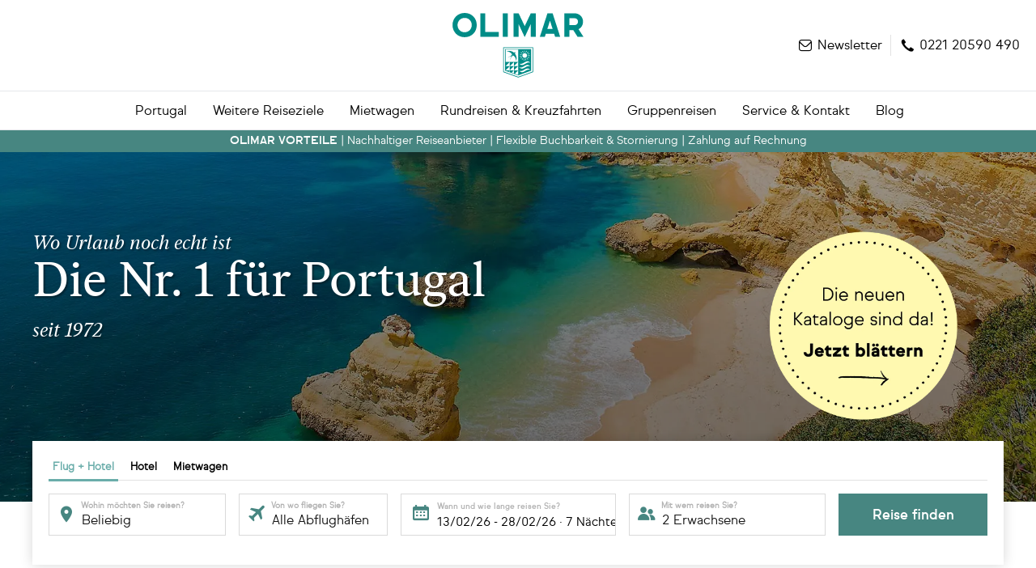

--- FILE ---
content_type: text/html; charset=utf-8
request_url: https://www.olimar.de/?agency=26568
body_size: 38160
content:
<!DOCTYPE html>
<html lang="de">
<head>
  <!-- METAs -->
  <meta charset="utf-8" />
  <meta data-rh="true" name="viewport" content="width=device-width, initial-scale=1, maximum-scale=5"/><meta data-rh="true" name="Description" content="Ihr Spezialist für individuellen Urlaub in Portugal und Südeuropa. Buchen Sie bei OLIMAR Hotels ✔ Flüge ✈ Rundreisen ✔ und viele Extras online."/><meta data-rh="true" name="Keywords" content="olimar, reisen, urlaub, reiseanbieter, reiseveranstalter, spezialist, reisespezialiste, reisebuero, portugal, spanien, italien, kroatien, kapverden, algarve"/><meta data-rh="true" property="og:title" content="Urlaub in Portugal und Südeuropa buchen | OLIMAR Reisen"/><meta data-rh="true" property="og:description" content="Ihr Spezialist für individuellen Urlaub in Portugal und Südeuropa. Buchen Sie bei OLIMAR Hotels ✔ Flüge ✈ Rundreisen ✔ und viele Extras online."/><meta data-rh="true" property="og:url" content="https://www.olimar.de"/>
  <title>Urlaub in Portugal und Südeuropa buchen | OLIMAR Reisen</title>

  
  <script data-cookieconsent="ignore">
  window.navigationPromise = fetch( '/assets/js/navigation.json?v=69774ed3f581a3031e9e3813' )
    .then((response) => response.json() );
</script>
  
  <script defer src="/assets/js/bundle.js?v=76ea2fb87e4cda65a8af"></script>
  <link rel="preload" href="/assets/js/navigation.json?v=69774ed3f581a3031e9e3813" as="fetch" type="application/json" crossorigin="anonymous" />
  <link rel="preload" as="script" href="/assets/js/bundle.js?v=76ea2fb87e4cda65a8af" />
  <link rel="preload" as="script" href="/assets/js/raccoon-core-objects-childContainer.bundle.js?v=62f9cd392aa6f6405468" />
<link rel="preload" as="script" href="/assets/js/rqn-obj-ibe-lynx-lynxIbeTeaserHotel.bundle.js?v=ffede3dcff24ea655602" />
<link rel="preload" as="script" href="/assets/js/raccoon-core-objects-headline.bundle.js?v=0ca6a903b68cdcdc6a0b" />
<link rel="preload" as="script" href="/assets/js/raccoon-core-objects-text.bundle.js?v=6dc9a6b8439823549882" />
<link rel="preload" as="script" href="/assets/js/raccoon-core-objects-section.bundle.js?v=4765dfbf52752197e042" />
<link rel="preload" as="script" href="/assets/js/rqn-obj-std-olimar-lmrTeaserIcon.bundle.js?v=2db3621de81728c98a9d" />
<link rel="preload" as="script" href="/assets/js/rqn-obj-grid-gridColumn.bundle.js?v=af8d3cfb857cde5afb8c" />
<link rel="preload" as="script" href="/assets/js/rqn-obj-grid-grid.bundle.js?v=3b5b900ef7fcd1653f0b" />
<link rel="preload" as="script" href="/assets/js/rqn-obj-std-olimar-lmrTeaserLetter.bundle.js?v=fcdbcdc1fb87c69221c9" />
<link rel="preload" as="script" href="/assets/js/raccoon-core-objects-rqnCtaButton.bundle.js?v=563598604699a0ab7445" />
<link rel="preload" as="script" href="/assets/js/raccoon-core-objects-rqnYoutube.bundle.js?v=69b81230e3ef2d61a3df" />
<link rel="preload" as="script" href="/assets/js/rqn-obj-std-olimar-lmrTeaserContent.bundle.js?v=74aca69f53628324f64a" />
<link rel="preload" as="script" href="/assets/js/rqn-obj-ibe-lynx-lynxIbeTeaserImage.bundle.js?v=a4086c96367bfe4cfecf" />
<link rel="preload" as="script" href="/assets/js/raccoon-core-objects-slider.bundle.js?v=04ac81c88430378c4e29" />
<link rel="preload" as="script" href="/assets/js/rqn-obj-ibe-lynx-lynxIbeSearchmask.bundle.js?v=fdf4ebe65c657119a9de" />
<link rel="preload" as="script" href="/assets/js/raccoon-core-objects-container.bundle.js?v=018b1423df3095c77a18" />
<link rel="preload" as="script" href="/assets/js/rqn-obj-std-olimar-lmrTeaserRedirect.bundle.js?v=f9d586ab04fb85bc233b" />
<link rel="preload" as="script" href="/assets/js/raccoon-core-objects-image.bundle.js?v=04f017fef65225c07106" />
<link rel="preload" as="script" href="/assets/js/raccoon-core-objects-swiper.bundle.js?v=7af5a5aba81f8ab58420" />
<link rel="preload" as="script" href="/assets/js/rqn-obj-ibe-lynx-lynxIbeTeaserTravel.bundle.js?v=a79d771a85b6944809aa" />
<link rel="preload" as="script" href="/assets/js/raccoon-core-objects-list.bundle.js?v=b6c5ab44ef3fe1fec21f" />
<link rel="preload" as="script" href="/assets/js/raccoon-consent-consentManager.bundle.js?v=58cea3c68f9b1d950543" />
<link rel="preload" as="script" href="/assets/js/rqn-obj-std-olimar-tracking.bundle.js?v=dfced276a1ed00a55683" />

  <!-- preconnect -->
  <link rel="preconnect" href="https://www.googletagmanager.com">
  <link rel="preconnect" href="https://connect.facebook.net">
  <link rel="preconnect" href="https://userlike-cdn-widgets.s3-eu-west-1.amazonaws.com">
  <link rel="preconnect" href="https://tap.cfmmedia.de">

  <!-- TAP -->
  <script type="text/javascript" src="https://tap.cfmmedia.de/js-sdk/olimar-cfm-consent.js" defer></script>

        <link rel="canonical" href="https://www.olimar.de" />    
  

  <!-- Organization Schema -->
  <script type="application/ld+json">
    {
      "@context": "https://schema.org",
      "@id": "https://www.olimar.de/#organization",
      "@type": "Organization",
      "name": "OLIMAR Reisen",
      "url": "https://www.olimar.de",
      "foundingDate": "1972",
      "logo": "https://www.olimar.de/assets/Logos/OLIMAR_Logo_COLOR_2021.svg",
      "telephone": "+49 221 205900",
      "email": "info@olimar.com",
      "address": {
        "@type": "PostalAddress",
        "streetAddress": "Glockengasse 2",
        "postalCode": "50667",
        "addressLocality": "Köln",
        "addressCountry": "DE"
      },
      "sameAs": [
        "https://de.wikipedia.org/wiki/Olimar_Reisen",
        "https://www.facebook.com/olimarreisen",
        "https://www.instagram.com/olimarreisen/"
      ]
    }
  </script>

  <!-- Stylesheets -->
  
  <link rel="stylesheet" type="text/css" href="/assets/css/main.tailwind.css?v=1769422017454">  
  <link rel="stylesheet" type="text/css" href="/assets/css/main.sass.css?v=1769422017435">  
   
  <!-- favicon -->
  <link rel="shortcut icon" href="/assets/design/favicon.png">

  <script>
    window.addEventListener('consent-update', function(e) {
      window.dataLayer = window.dataLayer || [];
      window.dataLayer.push({
        event: "cookie_consent_update",
      });
      console.log('update push datalayer');
    });
  </script>

  <script require-consent="statistics">
    window.dataLayer = window.dataLayer || [];
    function gtag(){dataLayer.push(arguments); }
    window.addEventListener("message", (event) => {
      if( event.data.type == 'ga-purchase' || event.data.type == 'ga-checkout' ){
        dataLayer.push({ ecommerce: null });
        dataLayer.push( event.data.data );
      }
    }, false);
  </script>
  
  <script id="mcjs">!function(c,h,i,m,p){m=c.createElement(h),p=c.getElementsByTagName(h)[0],m.async=1,m.src=i,p.parentNode.insertBefore(m,p)}(document,"script","https://chimpstatic.com/mcjs-connected/js/users/2ab9b21abf3a56c82edb63191/3f0fc03a90da21ef5ef4612a6.js");</script>

</head>


<!-- Body -->
<body>
    <noscript>
      <iframe src="https://www.googletagmanager.com/ns.html?id=GTM-PCRW8SZR" height="0" width="0" style="display:none;visibility:hidden"></iframe>
    </noscript>

    <!--Container for React rendering-->
    <div id="container"><header class="w-full relative top-0 left-0 z-header bg-white transition-all h-20 lg:h-40"><div class="w-full relative border-b border-solid border-gray-200"><div class="w-full max-w-screen-lg mx-auto flex py-4 transition-all static h-20 lg:h-28"><div class="lmrHeader-menu icon-oli-menu"></div><div class="lmrHeader-logo"><a href="/" title="Home"><picture><source media="(min-width: 1000px)" srcSet="https://www.olimar.de/imgproxy/default-md/www.olimar.de/assets/Logos/OLIMAR_Logo_COLOR_2021.svg"/><img class="select-none" src="https://www.olimar.de/imgproxy/default-md/www.olimar.de/assets/Logos/OLIMAR_Logo_COLOR_2021.svg" title="" alt="" loading="lazy"/></picture></a></div><div class="lmrHeader-contact"><ul><li><a href="/newsletter" class="icon-oli-mail"><span>Newsletter</span></a></li><li><a href="tel:+4922120590490" class="icon-oli-phone" title="0221 20590 490"><span>0221 20590 490</span></a></li></ul></div></div></div><div class="w-full bottom-0 fixed left-0 bottom-0 z-mobile-navi flex flex-col overflow-auto bg-white transition-all border-t border-solid border-gray-200 lg:flex lg:static lg:w-full lg:h-12 lg:text-black lg:p-0 lg:bottom-auto lg:border-b lg:border-t-0 lg:items-center lg:justify-center lg:overflow-visible hidden top-20 lg:top-0"><div class="w-full h-16 lg:flex lg:items-center lg:justify-center"><ul class="flex flex-col py-3 lg:flex-row lg:py-0 lg:h-full lg:px-4 lg:overflow-x-auto"><li class="transition-all lg:px-1 last:pr-0 last:mr-0"><a href="" aria-haspopup="true" aria-expanded="false" class="flex m-0 cursor-pointer static whitespace-nowrap py-3 px-4 lg:py-0 lg:h-full lg:px-3 text-lg text-brand-1 font-bold lg:text-black lg:font-base lg:flex lg:items-center lg:text-base hover:text-brand-1 transition-all"><div class="">Portugal</div><div class="icon-oli-arrow-down ml-auto lg:ml-2 lg:flex lg:items-center lg:justify-center lg:before:!hidden lg:!ml-0"></div></a><div class="w-full lg:shadow-header lg:absolute lg:left-0 lg:top-28 lg:transition-all lg:top-40 hidden"><div class="w-full lg:border-t lg:border-gray-300 lg:border-solid lg:text-black relative z-20 lg:h-full"><div class="hidden lg:block w-full h-full  backdrop-blur-xs absolute left-0 top-0 z-10"></div><div class="flex mx-auto max-w-screen-xl grow-0 shrink-0 bg-white px-4 lg:shadow-xl lg:py-4 lg:px-10 max-h-full overflow-y-auto lg:relative lg:z-30"><div class="w-full lg:grid lg:grid-cols-4 lg:gap-4"><ul class="pl-4 lg:mb-6 lg:pl-0 lg:mb-0"><li><a href="/portugal/" aria-label="PORTUGAL" class="hover:underline inline-flex py-1 transition-all leading-relaxed lg:leading-snug lg:py-0 text-black font-bold lg:text-brand-1 lg:font-black lg:!py-0 lg:mb-4">PORTUGAL</a></li><li class="text-black text-md font-bold py-2 cursor-pointer flex items-center lg:hidden">ALGARVE<span class="icon-oli-arrow-down ml-auto text-lg mr-px"></span></li><li><ul class="pl-4 lg:pl-0 my-3 lg:mb-4 lg:mt-0 lg:last-child:mb-0 test hidden lg:block"><li><a href="/portugal/algarve/" aria-label="ALGARVE" class="hover:underline inline-flex py-1 transition-all leading-relaxed lg:leading-snug lg:py-0 text-black lg:text-brand-1 text-base lg:font-black lg:!py-0 mb-1">ALGARVE</a></li><li><a href="/portugal/algarve/sagres/" aria-label="Sagres und die Westalgarve" class="hover:underline inline-flex py-1 transition-all leading-relaxed lg:leading-snug lg:py-0 lg:font-base lg:!py-1">Sagres und die Westalgarve</a></li><li><a href="/portugal/algarve/lagos/" aria-label="Lagos" class="hover:underline inline-flex py-1 transition-all leading-relaxed lg:leading-snug lg:py-0 lg:font-base lg:!py-1">Lagos</a></li><li><a href="/portugal/algarve/alvor/" aria-label="Alvor" class="hover:underline inline-flex py-1 transition-all leading-relaxed lg:leading-snug lg:py-0 lg:font-base lg:!py-1">Alvor</a></li><li><a href="/portugal/algarve/praia-da-rocha/" aria-label="Portimão und Praia da Rocha" class="hover:underline inline-flex py-1 transition-all leading-relaxed lg:leading-snug lg:py-0 lg:font-base lg:!py-1">Portimão und Praia da Rocha</a></li><li><a href="/portugal/algarve/carvoeiro/" aria-label="Carvoeiro" class="hover:underline inline-flex py-1 transition-all leading-relaxed lg:leading-snug lg:py-0 lg:font-base lg:!py-1">Carvoeiro</a></li><li><a href="/portugal/algarve/armacao-de-pera/" aria-label="Armação de Pêra" class="hover:underline inline-flex py-1 transition-all leading-relaxed lg:leading-snug lg:py-0 lg:font-base lg:!py-1">Armação de Pêra</a></li><li><a href="/portugal/algarve/albufeira/" aria-label="Albufeira" class="hover:underline inline-flex py-1 transition-all leading-relaxed lg:leading-snug lg:py-0 lg:font-base lg:!py-1">Albufeira</a></li><li><a href="/portugal/algarve/vilamoura/" aria-label="Vilamoura" class="hover:underline inline-flex py-1 transition-all leading-relaxed lg:leading-snug lg:py-0 lg:font-base lg:!py-1">Vilamoura</a></li><li><a href="/portugal/algarve/quinta-do-lago/" aria-label="Vale do Lobo und Quinta do Lago" class="hover:underline inline-flex py-1 transition-all leading-relaxed lg:leading-snug lg:py-0 lg:font-base lg:!py-1">Vale do Lobo und Quinta do Lago</a></li><li><a href="/portugal/algarve/tavira/" aria-label="Tavira und die Ostalgarve" class="hover:underline inline-flex py-1 transition-all leading-relaxed lg:leading-snug lg:py-0 lg:font-base lg:!py-1">Tavira und die Ostalgarve</a></li></ul></li><li class="text-black text-md font-bold py-2 cursor-pointer flex items-center lg:hidden">MADEIRA<span class="icon-oli-arrow-down ml-auto text-lg mr-px"></span></li><li><ul class="pl-4 lg:pl-0 my-3 lg:mb-4 lg:mt-0 lg:last-child:mb-0 test hidden lg:block"><li><a href="/portugal/madeira/" aria-label="MADEIRA" class="hover:underline inline-flex py-1 transition-all leading-relaxed lg:leading-snug lg:py-0 text-black lg:text-brand-1 text-base lg:font-black lg:!py-0 mb-1">MADEIRA</a></li><li><a href="/portugal/madeira/funchal/" aria-label="Funchal" class="hover:underline inline-flex py-1 transition-all leading-relaxed lg:leading-snug lg:py-0 lg:font-base lg:!py-1">Funchal</a></li><li><a href="/portugal/madeira/canico-und-die-suedkueste/" aria-label="Caniço und die Südküste" class="hover:underline inline-flex py-1 transition-all leading-relaxed lg:leading-snug lg:py-0 lg:font-base lg:!py-1">Caniço und die Südküste</a></li><li><a href="/portugal/madeira/die-nordkueste/" aria-label="Die Nordküste" class="hover:underline inline-flex py-1 transition-all leading-relaxed lg:leading-snug lg:py-0 lg:font-base lg:!py-1">Die Nordküste</a></li></ul></li><li><a href="/portugal/porto-santo/" aria-label="PORTO SANTO" class="hover:underline inline-flex py-1 transition-all leading-relaxed lg:leading-snug lg:py-0 text-black font-bold lg:text-brand-1 lg:font-black lg:!py-0 lg:mb-4">PORTO SANTO</a></li></ul><ul class="pl-4 lg:mb-6 lg:pl-0 lg:mb-0"><li class="text-black text-md font-bold py-2 cursor-pointer flex items-center lg:hidden">AZOREN<span class="icon-oli-arrow-down ml-auto text-lg mr-px"></span></li><li><ul class="pl-4 lg:pl-0 my-3 lg:mb-4 lg:mt-0 lg:last-child:mb-0 test hidden lg:block"><li><a href="/portugal/azoren/" aria-label="AZOREN" class="hover:underline inline-flex py-1 transition-all leading-relaxed lg:leading-snug lg:py-0 text-black lg:text-brand-1 text-base lg:font-black lg:!py-0 mb-1">AZOREN</a></li><li><a href="/portugal/azoren/sao-miguel/" aria-label="São Miguel" class="hover:underline inline-flex py-1 transition-all leading-relaxed lg:leading-snug lg:py-0 lg:font-base lg:!py-1">São Miguel</a></li><li><a href="/portugal/azoren/terceira/" aria-label="Terceira" class="hover:underline inline-flex py-1 transition-all leading-relaxed lg:leading-snug lg:py-0 lg:font-base lg:!py-1">Terceira</a></li><li><a href="/portugal/azoren/faial/" aria-label="Faial" class="hover:underline inline-flex py-1 transition-all leading-relaxed lg:leading-snug lg:py-0 lg:font-base lg:!py-1">Faial</a></li><li><a href="/portugal/azoren/pico/" aria-label="Pico" class="hover:underline inline-flex py-1 transition-all leading-relaxed lg:leading-snug lg:py-0 lg:font-base lg:!py-1">Pico</a></li></ul></li><li class="text-black text-md font-bold py-2 cursor-pointer flex items-center lg:hidden">NORDPORTUGAL<span class="icon-oli-arrow-down ml-auto text-lg mr-px"></span></li><li><ul class="pl-4 lg:pl-0 my-3 lg:mb-4 lg:mt-0 lg:last-child:mb-0 test hidden lg:block"><li><a href="/portugal/der-norden/" aria-label="NORDPORTUGAL" class="hover:underline inline-flex py-1 transition-all leading-relaxed lg:leading-snug lg:py-0 text-black lg:text-brand-1 text-base lg:font-black lg:!py-0 mb-1">NORDPORTUGAL</a></li><li><a href="/portugal/der-norden/das-dourotal/" aria-label="Dourotal" class="hover:underline inline-flex py-1 transition-all leading-relaxed lg:leading-snug lg:py-0 lg:font-base lg:!py-1">Dourotal</a></li><li><a href="/portugal/der-norden/der-minho/" aria-label="Minho" class="hover:underline inline-flex py-1 transition-all leading-relaxed lg:leading-snug lg:py-0 lg:font-base lg:!py-1">Minho</a></li></ul></li><li class="text-black text-md font-bold py-2 cursor-pointer flex items-center lg:hidden">MITTELPORTUGAL<span class="icon-oli-arrow-down ml-auto text-lg mr-px"></span></li><li><ul class="pl-4 lg:pl-0 my-3 lg:mb-4 lg:mt-0 lg:last-child:mb-0 test hidden lg:block"><li><a href="/portugal/die-mitte/" aria-label="MITTELPORTUGAL" class="hover:underline inline-flex py-1 transition-all leading-relaxed lg:leading-snug lg:py-0 text-black lg:text-brand-1 text-base lg:font-black lg:!py-0 mb-1">MITTELPORTUGAL</a></li><li><a href="/portugal/die-mitte/das-hinterland/" aria-label="Das Hinterland" class="hover:underline inline-flex py-1 transition-all leading-relaxed lg:leading-snug lg:py-0 lg:font-base lg:!py-1">Das Hinterland</a></li><li><a href="/portugal/die-mitte/die-kueste/" aria-label="Die Küste" class="hover:underline inline-flex py-1 transition-all leading-relaxed lg:leading-snug lg:py-0 lg:font-base lg:!py-1">Die Küste</a></li><li><a href="/portugal/die-mitte/obidos/" aria-label="Obidos" class="hover:underline inline-flex py-1 transition-all leading-relaxed lg:leading-snug lg:py-0 lg:font-base lg:!py-1">Obidos</a></li></ul></li></ul><ul class="pl-4 lg:mb-6 lg:pl-0 lg:mb-0"><li class="text-black text-md font-bold py-2 cursor-pointer flex items-center lg:hidden">LISSABONS KÜSTEN<span class="icon-oli-arrow-down ml-auto text-lg mr-px"></span></li><li><ul class="pl-4 lg:pl-0 my-3 lg:mb-4 lg:mt-0 lg:last-child:mb-0 test hidden lg:block"><li><a href="/portugal/die-kueste/" aria-label="LISSABONS KÜSTEN" class="hover:underline inline-flex py-1 transition-all leading-relaxed lg:leading-snug lg:py-0 text-black lg:text-brand-1 text-base lg:font-black lg:!py-0 mb-1">LISSABONS KÜSTEN</a></li><li><a href="/portugal/die-kueste/cascais/" aria-label="Cascais" class="hover:underline inline-flex py-1 transition-all leading-relaxed lg:leading-snug lg:py-0 lg:font-base lg:!py-1">Cascais</a></li><li><a href="/portugal/die-kueste/estoril/" aria-label="Estoril" class="hover:underline inline-flex py-1 transition-all leading-relaxed lg:leading-snug lg:py-0 lg:font-base lg:!py-1">Estoril</a></li><li><a href="/portugal/die-kueste/sintra/" aria-label="Sintra" class="hover:underline inline-flex py-1 transition-all leading-relaxed lg:leading-snug lg:py-0 lg:font-base lg:!py-1">Sintra</a></li><li><a href="/portugal/die-kueste/peniche/" aria-label="Peniche" class="hover:underline inline-flex py-1 transition-all leading-relaxed lg:leading-snug lg:py-0 lg:font-base lg:!py-1">Peniche</a></li><li><a href="/portugal/die-kueste/im-sueden-der-metropole/" aria-label="Costa da Caparica und Sesimbra" class="hover:underline inline-flex py-1 transition-all leading-relaxed lg:leading-snug lg:py-0 lg:font-base lg:!py-1">Costa da Caparica und Sesimbra</a></li><li><a href="/portugal/die-kueste/ericeira/" aria-label="Ericeira" class="hover:underline inline-flex py-1 transition-all leading-relaxed lg:leading-snug lg:py-0 lg:font-base lg:!py-1">Ericeira</a></li><li><a href="/portugal/die-kueste/nazare/" aria-label="Nazaré" class="hover:underline inline-flex py-1 transition-all leading-relaxed lg:leading-snug lg:py-0 lg:font-base lg:!py-1">Nazaré</a></li></ul></li><li class="text-black text-md font-bold py-2 cursor-pointer flex items-center lg:hidden">STÄDTEREISEN<span class="icon-oli-arrow-down ml-auto text-lg mr-px"></span></li><li><ul class="pl-4 lg:pl-0 my-3 lg:mb-4 lg:mt-0 lg:last-child:mb-0 test hidden lg:block"><li><a href="/portugal/metropolen/" aria-label="STÄDTEREISEN" class="hover:underline inline-flex py-1 transition-all leading-relaxed lg:leading-snug lg:py-0 text-black lg:text-brand-1 text-base lg:font-black lg:!py-0 mb-1">STÄDTEREISEN</a></li><li><a href="/portugal/metropolen/lissabon/" aria-label="Lissabon" class="hover:underline inline-flex py-1 transition-all leading-relaxed lg:leading-snug lg:py-0 lg:font-base lg:!py-1">Lissabon</a></li><li><a href="/portugal/metropolen/porto/" aria-label="Porto" class="hover:underline inline-flex py-1 transition-all leading-relaxed lg:leading-snug lg:py-0 lg:font-base lg:!py-1">Porto</a></li></ul></li><li class="text-black text-md font-bold py-2 cursor-pointer flex items-center lg:hidden">ALENTEJO<span class="icon-oli-arrow-down ml-auto text-lg mr-px"></span></li><li><ul class="pl-4 lg:pl-0 my-3 lg:mb-4 lg:mt-0 lg:last-child:mb-0 test hidden lg:block"><li><a href="/portugal/alentejo/" aria-label="ALENTEJO" class="hover:underline inline-flex py-1 transition-all leading-relaxed lg:leading-snug lg:py-0 text-black lg:text-brand-1 text-base lg:font-black lg:!py-0 mb-1">ALENTEJO</a></li><li><a href="/portugal/alentejo/vila-nova-de-milfontes/" aria-label="Die Küste um Vila Nova de Milfontes" class="hover:underline inline-flex py-1 transition-all leading-relaxed lg:leading-snug lg:py-0 lg:font-base lg:!py-1">Die Küste um Vila Nova de Milfontes</a></li><li><a href="/portugal/alentejo/evora/" aria-label="Évora" class="hover:underline inline-flex py-1 transition-all leading-relaxed lg:leading-snug lg:py-0 lg:font-base lg:!py-1">Évora</a></li></ul></li></ul><ul class="pl-4 lg:mb-6 lg:pl-0 lg:mb-0"><li class="text-black text-md font-bold py-2 cursor-pointer flex items-center lg:hidden">BESONDERE UNTERKÜNFTE<span class="icon-oli-arrow-down ml-auto text-lg mr-px"></span></li><li><ul class="pl-4 lg:pl-0 my-3 lg:mb-4 lg:mt-0 lg:last-child:mb-0 test hidden lg:block"><li><a href="/besondere-unterkuenfte/" aria-label="BESONDERE UNTERKÜNFTE" class="hover:underline inline-flex py-1 transition-all leading-relaxed lg:leading-snug lg:py-0 text-black lg:text-brand-1 text-base lg:font-black lg:!py-0 mb-1">BESONDERE UNTERKÜNFTE</a></li><li><a href="/hotels/nachhaltig/" aria-label="Nachhaltige Hotels" class="hover:underline inline-flex py-1 transition-all leading-relaxed lg:leading-snug lg:py-0 lg:font-base lg:!py-1">Nachhaltige Hotels</a></li><li><a href="/ferienhaus/" aria-label="Ferienhäuser" class="hover:underline inline-flex py-1 transition-all leading-relaxed lg:leading-snug lg:py-0 lg:font-base lg:!py-1">Ferienhäuser</a></li><li><a href="/hotels/solares-de-portugal/" aria-label="Solares de Portugal" class="hover:underline inline-flex py-1 transition-all leading-relaxed lg:leading-snug lg:py-0 lg:font-base lg:!py-1">Solares de Portugal</a></li><li><a href="/pousadas/" aria-label="Pousadas de Portugal" class="hover:underline inline-flex py-1 transition-all leading-relaxed lg:leading-snug lg:py-0 lg:font-base lg:!py-1">Pousadas de Portugal</a></li><li><a href="/hotels/pestana/" aria-label="Pestana Hotels &amp; Resorts" class="hover:underline inline-flex py-1 transition-all leading-relaxed lg:leading-snug lg:py-0 lg:font-base lg:!py-1">Pestana Hotels &amp; Resorts</a></li><li><a href="/hotels/tivoli/" aria-label="Tivoli Hotels &amp; Resorts" class="hover:underline inline-flex py-1 transition-all leading-relaxed lg:leading-snug lg:py-0 lg:font-base lg:!py-1">Tivoli Hotels &amp; Resorts</a></li><li><a href="/hotels/vila-gale/" aria-label="Vila Galé Hotels" class="hover:underline inline-flex py-1 transition-all leading-relaxed lg:leading-snug lg:py-0 lg:font-base lg:!py-1">Vila Galé Hotels</a></li></ul></li></ul></div></div></div></div></li><li class="transition-all lg:px-1 last:pr-0 last:mr-0"><a href="" aria-haspopup="true" aria-expanded="false" class="flex m-0 cursor-pointer static whitespace-nowrap py-3 px-4 lg:py-0 lg:h-full lg:px-3 text-lg text-brand-1 font-bold lg:text-black lg:font-base lg:flex lg:items-center lg:text-base hover:text-brand-1 transition-all"><div class="">Weitere Reiseziele</div><div class="icon-oli-arrow-down ml-auto lg:ml-2 lg:flex lg:items-center lg:justify-center lg:before:!hidden lg:!ml-0"></div></a><div class="w-full lg:shadow-header lg:absolute lg:left-0 lg:top-28 lg:transition-all lg:top-40 hidden"><div class="w-full lg:border-t lg:border-gray-300 lg:border-solid lg:text-black relative z-20 lg:h-full"><div class="hidden lg:block w-full h-full  backdrop-blur-xs absolute left-0 top-0 z-10"></div><div class="flex mx-auto max-w-screen-xl grow-0 shrink-0 bg-white px-4 lg:shadow-xl lg:py-4 lg:px-10 max-h-full overflow-y-auto lg:relative lg:z-30"><div class="w-full lg:grid lg:grid-cols-4 lg:gap-4"><ul class="pl-4 lg:mb-6 lg:pl-0 lg:mb-0"><li class="text-black text-md font-bold py-2 cursor-pointer flex items-center lg:hidden">SPANIEN<span class="icon-oli-arrow-down ml-auto text-lg mr-px"></span></li><li><ul class="pl-4 lg:pl-0 my-3 lg:mb-4 lg:mt-0 lg:last-child:mb-0 test hidden lg:block"><li><a href="/spanien/" aria-label="SPANIEN" class="hover:underline inline-flex py-1 transition-all leading-relaxed lg:leading-snug lg:py-0 text-black lg:text-brand-1 text-base lg:font-black lg:!py-0 mb-1">SPANIEN</a></li><li><a href="/spanien/andalusien/" aria-label="Andalusien" class="hover:underline inline-flex py-1 transition-all leading-relaxed lg:leading-snug lg:py-0 lg:font-base lg:!py-1">Andalusien</a></li><li><a href="/spanien/andalusien/costa-del-sol/" aria-label="Costa del Sol" class="hover:underline inline-flex py-1 transition-all leading-relaxed lg:leading-snug lg:py-0 lg:font-base lg:!py-1">Costa del Sol</a></li><li><a href="/spanien/andalusien/costa-de-la-luz/" aria-label="Costa de la Luz" class="hover:underline inline-flex py-1 transition-all leading-relaxed lg:leading-snug lg:py-0 lg:font-base lg:!py-1">Costa de la Luz</a></li><li><a href="/spanien/valencia-und-costa-blanca/" aria-label="Valencia und Costa Blanca" class="hover:underline inline-flex py-1 transition-all leading-relaxed lg:leading-snug lg:py-0 lg:font-base lg:!py-1">Valencia und Costa Blanca</a></li><li><a href="/spanien/nordspanien/" aria-label="Nordspanien" class="hover:underline inline-flex py-1 transition-all leading-relaxed lg:leading-snug lg:py-0 lg:font-base lg:!py-1">Nordspanien</a></li><li><a href="/spanien/zentralspanien/" aria-label="Zentralspanien" class="hover:underline inline-flex py-1 transition-all leading-relaxed lg:leading-snug lg:py-0 lg:font-base lg:!py-1">Zentralspanien</a></li><li><a href="/spanien/katalonien/" aria-label="Katalonien" class="hover:underline inline-flex py-1 transition-all leading-relaxed lg:leading-snug lg:py-0 lg:font-base lg:!py-1">Katalonien</a></li><li><a href="/spanien/kanaren/" aria-label="Kanaren" class="hover:underline inline-flex py-1 transition-all leading-relaxed lg:leading-snug lg:py-0 lg:font-base lg:!py-1">Kanaren</a></li><li><a href="/spanien/balearen/mallorca/" aria-label="Mallorca" class="hover:underline inline-flex py-1 transition-all leading-relaxed lg:leading-snug lg:py-0 lg:font-base lg:!py-1">Mallorca</a></li><li><a href="/spanien/balearen/menorca/" aria-label="Menorca" class="hover:underline inline-flex py-1 transition-all leading-relaxed lg:leading-snug lg:py-0 lg:font-base lg:!py-1">Menorca</a></li><li><a href="/paradores/" aria-label="Paradores Spanien" class="hover:underline inline-flex py-1 transition-all leading-relaxed lg:leading-snug lg:py-0 lg:font-base lg:!py-1">Paradores Spanien</a></li></ul></li></ul><ul class="pl-4 lg:mb-6 lg:pl-0 lg:mb-0"><li class="text-black text-md font-bold py-2 cursor-pointer flex items-center lg:hidden">ITALIEN<span class="icon-oli-arrow-down ml-auto text-lg mr-px"></span></li><li><ul class="pl-4 lg:pl-0 my-3 lg:mb-4 lg:mt-0 lg:last-child:mb-0 test hidden lg:block"><li><a href="/italien/" aria-label="ITALIEN" class="hover:underline inline-flex py-1 transition-all leading-relaxed lg:leading-snug lg:py-0 text-black lg:text-brand-1 text-base lg:font-black lg:!py-0 mb-1">ITALIEN</a></li><li><a href="/italien/adria/" aria-label="Adria" class="hover:underline inline-flex py-1 transition-all leading-relaxed lg:leading-snug lg:py-0 lg:font-base lg:!py-1">Adria</a></li><li><a href="/italien/norden/" aria-label="Norditalien" class="hover:underline inline-flex py-1 transition-all leading-relaxed lg:leading-snug lg:py-0 lg:font-base lg:!py-1">Norditalien</a></li><li><a href="/italien/toskana/" aria-label="Toskana" class="hover:underline inline-flex py-1 transition-all leading-relaxed lg:leading-snug lg:py-0 lg:font-base lg:!py-1">Toskana</a></li><li><a href="/italien/metropolen/" aria-label="Metropolen " class="hover:underline inline-flex py-1 transition-all leading-relaxed lg:leading-snug lg:py-0 lg:font-base lg:!py-1">Metropolen </a></li><li><a href="/italien/sardinien/" aria-label="Sardinien" class="hover:underline inline-flex py-1 transition-all leading-relaxed lg:leading-snug lg:py-0 lg:font-base lg:!py-1">Sardinien</a></li><li><a href="/italien/sizilien/" aria-label="Sizilien" class="hover:underline inline-flex py-1 transition-all leading-relaxed lg:leading-snug lg:py-0 lg:font-base lg:!py-1">Sizilien</a></li><li><a href="/italien/sueditalien/" aria-label="Süditalien" class="hover:underline inline-flex py-1 transition-all leading-relaxed lg:leading-snug lg:py-0 lg:font-base lg:!py-1">Süditalien</a></li></ul></li></ul><ul class="pl-4 lg:mb-6 lg:pl-0 lg:mb-0"><li class="text-black text-md font-bold py-2 cursor-pointer flex items-center lg:hidden">GRIECHENLAND<span class="icon-oli-arrow-down ml-auto text-lg mr-px"></span></li><li><ul class="pl-4 lg:pl-0 my-3 lg:mb-4 lg:mt-0 lg:last-child:mb-0 test hidden lg:block"><li><a href="/griechenland/" aria-label="GRIECHENLAND" class="hover:underline inline-flex py-1 transition-all leading-relaxed lg:leading-snug lg:py-0 text-black lg:text-brand-1 text-base lg:font-black lg:!py-0 mb-1">GRIECHENLAND</a></li><li><a href="/griechenland/kreta/" aria-label="Kreta" class="hover:underline inline-flex py-1 transition-all leading-relaxed lg:leading-snug lg:py-0 lg:font-base lg:!py-1">Kreta</a></li><li><a href="/griechenland/santorini/" aria-label="Santorini" class="hover:underline inline-flex py-1 transition-all leading-relaxed lg:leading-snug lg:py-0 lg:font-base lg:!py-1">Santorini</a></li><li><a href="/griechenland/mykonos/" aria-label="Mykonos" class="hover:underline inline-flex py-1 transition-all leading-relaxed lg:leading-snug lg:py-0 lg:font-base lg:!py-1">Mykonos</a></li><li><a href="/griechenland/rhodos/" aria-label="Rhodos" class="hover:underline inline-flex py-1 transition-all leading-relaxed lg:leading-snug lg:py-0 lg:font-base lg:!py-1">Rhodos</a></li><li><a href="/griechenland/kos/" aria-label="Kos" class="hover:underline inline-flex py-1 transition-all leading-relaxed lg:leading-snug lg:py-0 lg:font-base lg:!py-1">Kos</a></li><li><a href="/griechenland/korfu/" aria-label="Korfu" class="hover:underline inline-flex py-1 transition-all leading-relaxed lg:leading-snug lg:py-0 lg:font-base lg:!py-1">Korfu</a></li><li><a href="/griechenland/zakynthos/" aria-label="Zakynthos" class="hover:underline inline-flex py-1 transition-all leading-relaxed lg:leading-snug lg:py-0 lg:font-base lg:!py-1">Zakynthos</a></li><li><a href="https://www.olimar.de/griechenland/#grzg" aria-label="Alle Griechenlandziele" class="hover:underline inline-flex py-1 transition-all leading-relaxed lg:leading-snug lg:py-0 lg:font-base lg:!py-1">Alle Griechenlandziele</a></li><li><a href="/hotels/grecotel/" aria-label="Grecotel Hotels und Resorts" class="hover:underline inline-flex py-1 transition-all leading-relaxed lg:leading-snug lg:py-0 lg:font-base lg:!py-1">Grecotel Hotels und Resorts</a></li></ul></li></ul><ul class="pl-4 lg:mb-6 lg:pl-0 lg:mb-0"><li class="text-black text-md font-bold py-2 cursor-pointer flex items-center lg:hidden">KROATIEN<span class="icon-oli-arrow-down ml-auto text-lg mr-px"></span></li><li><ul class="pl-4 lg:pl-0 my-3 lg:mb-4 lg:mt-0 lg:last-child:mb-0 test hidden lg:block"><li><a href="/kroatien/" aria-label="KROATIEN" class="hover:underline inline-flex py-1 transition-all leading-relaxed lg:leading-snug lg:py-0 text-black lg:text-brand-1 text-base lg:font-black lg:!py-0 mb-1">KROATIEN</a></li><li><a href="/kroatien/istrien/" aria-label="Istrien" class="hover:underline inline-flex py-1 transition-all leading-relaxed lg:leading-snug lg:py-0 lg:font-base lg:!py-1">Istrien</a></li><li><a href="/kroatien/kvarner-region/" aria-label="Kvarner Bucht" class="hover:underline inline-flex py-1 transition-all leading-relaxed lg:leading-snug lg:py-0 lg:font-base lg:!py-1">Kvarner Bucht</a></li><li><a href="/kroatien/dalmatien/" aria-label="Dalmatien" class="hover:underline inline-flex py-1 transition-all leading-relaxed lg:leading-snug lg:py-0 lg:font-base lg:!py-1">Dalmatien</a></li><li><a href="/kroatien/dalmatinische-inseln/" aria-label="Dalmatinische Inseln" class="hover:underline inline-flex py-1 transition-all leading-relaxed lg:leading-snug lg:py-0 lg:font-base lg:!py-1">Dalmatinische Inseln</a></li></ul></li><li class="text-black text-md font-bold py-2 cursor-pointer flex items-center lg:hidden">KAPVERDEN<span class="icon-oli-arrow-down ml-auto text-lg mr-px"></span></li><li><ul class="pl-4 lg:pl-0 my-3 lg:mb-4 lg:mt-0 lg:last-child:mb-0 test hidden lg:block"><li><a href="/kapverden/" aria-label="KAPVERDEN" class="hover:underline inline-flex py-1 transition-all leading-relaxed lg:leading-snug lg:py-0 text-black lg:text-brand-1 text-base lg:font-black lg:!py-0 mb-1">KAPVERDEN</a></li><li><a href="/kapverden/sal/" aria-label="Sal" class="hover:underline inline-flex py-1 transition-all leading-relaxed lg:leading-snug lg:py-0 lg:font-base lg:!py-1">Sal</a></li><li><a href="/kapverden/boavista/" aria-label="Boavista" class="hover:underline inline-flex py-1 transition-all leading-relaxed lg:leading-snug lg:py-0 lg:font-base lg:!py-1">Boavista</a></li></ul></li></ul></div></div></div></div></li><li class="transition-all lg:px-1 last:pr-0 last:mr-0"><a href="" aria-haspopup="true" aria-expanded="false" class="flex m-0 cursor-pointer static whitespace-nowrap py-3 px-4 lg:py-0 lg:h-full lg:px-3 text-lg text-brand-1 font-bold lg:text-black lg:font-base lg:flex lg:items-center lg:text-base hover:text-brand-1 transition-all"><div class="">Mietwagen</div><div class="icon-oli-arrow-down ml-auto lg:ml-2 lg:flex lg:items-center lg:justify-center lg:before:!hidden lg:!ml-0"></div></a><div class="w-full lg:shadow-header lg:absolute lg:left-0 lg:top-28 lg:transition-all lg:top-40 hidden"><div class="w-full lg:border-t lg:border-gray-300 lg:border-solid lg:text-black relative z-20 lg:h-full"><div class="hidden lg:block w-full h-full  backdrop-blur-xs absolute left-0 top-0 z-10"></div><div class="flex mx-auto max-w-screen-xl grow-0 shrink-0 bg-white px-4 lg:shadow-xl lg:py-4 lg:px-10 max-h-full overflow-y-auto lg:relative lg:z-30 lg:!max-w-xs !mx-0 " style="left:0"><div class="w-full"><ul class="pl-4 lg:mb-6 lg:pl-0 lg:mb-0"><li class="text-black text-md font-bold py-2 cursor-pointer flex items-center lg:hidden">MIETWAGEN<span class="icon-oli-arrow-down ml-auto text-lg mr-px"></span></li><li><ul class="pl-4 lg:pl-0 my-3 lg:mb-4 lg:mt-0 lg:last-child:mb-0 test hidden lg:block"><li><a href="/mietwagen/" aria-label="MIETWAGEN" class="hover:underline inline-flex py-1 transition-all leading-relaxed lg:leading-snug lg:py-0 text-black lg:text-brand-1 text-base lg:font-black lg:!py-0 mb-1">MIETWAGEN</a></li><li><a href="/mietwagen/portugal/" aria-label="Mietwagen Portugal" class="hover:underline inline-flex py-1 transition-all leading-relaxed lg:leading-snug lg:py-0 lg:font-base lg:!py-1">Mietwagen Portugal</a></li><li><a href="/mietwagen/mietwagenbedingungen/" aria-label="Mietwagenbedingungen" class="hover:underline inline-flex py-1 transition-all leading-relaxed lg:leading-snug lg:py-0 lg:font-base lg:!py-1">Mietwagenbedingungen</a></li></ul></li></ul></div></div></div></div></li><li class="transition-all lg:px-1 last:pr-0 last:mr-0"><a href="" aria-haspopup="true" aria-expanded="false" class="flex m-0 cursor-pointer static whitespace-nowrap py-3 px-4 lg:py-0 lg:h-full lg:px-3 text-lg text-brand-1 font-bold lg:text-black lg:font-base lg:flex lg:items-center lg:text-base hover:text-brand-1 transition-all"><div class="">Rundreisen &amp; Kreuzfahrten</div><div class="icon-oli-arrow-down ml-auto lg:ml-2 lg:flex lg:items-center lg:justify-center lg:before:!hidden lg:!ml-0"></div></a><div class="w-full lg:shadow-header lg:absolute lg:left-0 lg:top-28 lg:transition-all lg:top-40 hidden"><div class="w-full lg:border-t lg:border-gray-300 lg:border-solid lg:text-black relative z-20 lg:h-full"><div class="hidden lg:block w-full h-full  backdrop-blur-xs absolute left-0 top-0 z-10"></div><div class="flex mx-auto max-w-screen-xl grow-0 shrink-0 bg-white px-4 lg:shadow-xl lg:py-4 lg:px-10 max-h-full overflow-y-auto lg:relative lg:z-30"><div class="w-full lg:grid lg:grid-cols-4 lg:gap-4"><ul class="pl-4 lg:mb-6 lg:pl-0 lg:mb-0"><li class="text-black text-md font-bold py-2 cursor-pointer flex items-center lg:hidden">ERLEBNISREISEN<span class="icon-oli-arrow-down ml-auto text-lg mr-px"></span></li><li><ul class="pl-4 lg:pl-0 my-3 lg:mb-4 lg:mt-0 lg:last-child:mb-0 test hidden lg:block"><li><a href="/rundreisen/" aria-label="ERLEBNISREISEN" class="hover:underline inline-flex py-1 transition-all leading-relaxed lg:leading-snug lg:py-0 text-black lg:text-brand-1 text-base lg:font-black lg:!py-0 mb-1">ERLEBNISREISEN</a></li><li><a href="/rundreisen/portugal/" aria-label="Portugal" class="hover:underline inline-flex py-1 transition-all leading-relaxed lg:leading-snug lg:py-0 lg:font-base lg:!py-1">Portugal</a></li><li><a href="/rundreisen/azoren/" aria-label="Azoren (Portugal)" class="hover:underline inline-flex py-1 transition-all leading-relaxed lg:leading-snug lg:py-0 lg:font-base lg:!py-1">Azoren (Portugal)</a></li><li><a href="/rundreisen/madeira/" aria-label="Madeira (Portugal)" class="hover:underline inline-flex py-1 transition-all leading-relaxed lg:leading-snug lg:py-0 lg:font-base lg:!py-1">Madeira (Portugal)</a></li><li><a href="/rundreisen/spanien/" aria-label="Spanien" class="hover:underline inline-flex py-1 transition-all leading-relaxed lg:leading-snug lg:py-0 lg:font-base lg:!py-1">Spanien</a></li><li><a href="/rundreisen/italien/" aria-label="Italien" class="hover:underline inline-flex py-1 transition-all leading-relaxed lg:leading-snug lg:py-0 lg:font-base lg:!py-1">Italien</a></li><li><a href="/rundreisen/kroatien/" aria-label="Kroatien" class="hover:underline inline-flex py-1 transition-all leading-relaxed lg:leading-snug lg:py-0 lg:font-base lg:!py-1">Kroatien</a></li><li><a href="/rundreisen/griechenland/" aria-label="Griechenland" class="hover:underline inline-flex py-1 transition-all leading-relaxed lg:leading-snug lg:py-0 lg:font-base lg:!py-1">Griechenland</a></li><li><a href="/rundreisen/kapverden/" aria-label="Kapverden" class="hover:underline inline-flex py-1 transition-all leading-relaxed lg:leading-snug lg:py-0 lg:font-base lg:!py-1">Kapverden</a></li></ul></li></ul><ul class="pl-4 lg:mb-6 lg:pl-0 lg:mb-0"><li class="text-black text-md font-bold py-2 cursor-pointer flex items-center lg:hidden">REISEARTEN<span class="icon-oli-arrow-down ml-auto text-lg mr-px"></span></li><li><ul class="pl-4 lg:pl-0 my-3 lg:mb-4 lg:mt-0 lg:last-child:mb-0 test hidden lg:block"><li><div aria-label="REISEARTEN" class="inline-flex py-1 transition-all leading-relaxed lg:leading-snug lg:py-0 text-black lg:text-brand-1 text-base lg:font-black lg:!py-0 mb-1">REISEARTEN</div></li><li><a href="/kreuzfahrten/" aria-label="Kreuzfahrten" class="hover:underline inline-flex py-1 transition-all leading-relaxed lg:leading-snug lg:py-0 lg:font-base lg:!py-1">Kreuzfahrten</a></li><li><a href="/kulinarische-reisen/" aria-label="Kulinarische Reisen" class="hover:underline inline-flex py-1 transition-all leading-relaxed lg:leading-snug lg:py-0 lg:font-base lg:!py-1">Kulinarische Reisen</a></li><li><a href="/inselhopping/" aria-label="Inselkombinationen" class="hover:underline inline-flex py-1 transition-all leading-relaxed lg:leading-snug lg:py-0 lg:font-base lg:!py-1">Inselkombinationen</a></li><li><a href="/auto-mietwagenrundreisen/" aria-label="Mietwagen- und Selbstfahrerreisen" class="hover:underline inline-flex py-1 transition-all leading-relaxed lg:leading-snug lg:py-0 lg:font-base lg:!py-1">Mietwagen- und Selbstfahrerreisen</a></li><li><a href="/busrundreisen/" aria-label="Busrundreisen" class="hover:underline inline-flex py-1 transition-all leading-relaxed lg:leading-snug lg:py-0 lg:font-base lg:!py-1">Busrundreisen</a></li><li><a href="/bahnreisen/" aria-label="Bahnreisen" class="hover:underline inline-flex py-1 transition-all leading-relaxed lg:leading-snug lg:py-0 lg:font-base lg:!py-1">Bahnreisen</a></li></ul></li></ul><ul class="pl-4 lg:mb-6 lg:pl-0 lg:mb-0"><li class="text-black text-md font-bold py-2 cursor-pointer flex items-center lg:hidden">AKTIVREISEN<span class="icon-oli-arrow-down ml-auto text-lg mr-px"></span></li><li><ul class="pl-4 lg:pl-0 my-3 lg:mb-4 lg:mt-0 lg:last-child:mb-0 test hidden lg:block"><li><a href="/aktivurlaub/" aria-label="AKTIVREISEN" class="hover:underline inline-flex py-1 transition-all leading-relaxed lg:leading-snug lg:py-0 text-black lg:text-brand-1 text-base lg:font-black lg:!py-0 mb-1">AKTIVREISEN</a></li><li><a href="/aktivurlaub/radreisen/" aria-label="Radreisen" class="hover:underline inline-flex py-1 transition-all leading-relaxed lg:leading-snug lg:py-0 lg:font-base lg:!py-1">Radreisen</a></li><li><a href="/aktivurlaub/wanderreisen/" aria-label="Wanderreisen" class="hover:underline inline-flex py-1 transition-all leading-relaxed lg:leading-snug lg:py-0 lg:font-base lg:!py-1">Wanderreisen</a></li><li><a href="/whale-watching-azoren/" aria-label="Whale-Watching auf den Azoren" class="hover:underline inline-flex py-1 transition-all leading-relaxed lg:leading-snug lg:py-0 lg:font-base lg:!py-1">Whale-Watching auf den Azoren</a></li><li><a href="/golf/" aria-label="Golfreisen" class="hover:underline inline-flex py-1 transition-all leading-relaxed lg:leading-snug lg:py-0 lg:font-base lg:!py-1">Golfreisen</a></li></ul></li></ul><ul class="pl-4 lg:mb-6 lg:pl-0 lg:mb-0"><li class="text-black text-md font-bold py-2 cursor-pointer flex items-center lg:hidden">AUSFLÜGE<span class="icon-oli-arrow-down ml-auto text-lg mr-px"></span></li><li><ul class="pl-4 lg:pl-0 my-3 lg:mb-4 lg:mt-0 lg:last-child:mb-0 test hidden lg:block"><li><a href="/ausfluege/" aria-label="AUSFLÜGE" class="hover:underline inline-flex py-1 transition-all leading-relaxed lg:leading-snug lg:py-0 text-black lg:text-brand-1 text-base lg:font-black lg:!py-0 mb-1">AUSFLÜGE</a></li><li><a href="/ausfluege/madeira/" aria-label="Madeira" class="hover:underline inline-flex py-1 transition-all leading-relaxed lg:leading-snug lg:py-0 lg:font-base lg:!py-1">Madeira</a></li><li><a href="/ausfluege/porto-santo/" aria-label="Porto Santo" class="hover:underline inline-flex py-1 transition-all leading-relaxed lg:leading-snug lg:py-0 lg:font-base lg:!py-1">Porto Santo</a></li><li><a href="/ausfluege/alentejo/" aria-label="Alentejo" class="hover:underline inline-flex py-1 transition-all leading-relaxed lg:leading-snug lg:py-0 lg:font-base lg:!py-1">Alentejo</a></li><li><a href="/ausfluege/porto/" aria-label="Porto" class="hover:underline inline-flex py-1 transition-all leading-relaxed lg:leading-snug lg:py-0 lg:font-base lg:!py-1">Porto</a></li><li><a href="/ausfluege/lissabon/" aria-label="Lissabon &amp; Umgebung" class="hover:underline inline-flex py-1 transition-all leading-relaxed lg:leading-snug lg:py-0 lg:font-base lg:!py-1">Lissabon &amp; Umgebung</a></li><li><a href="/ausfluege/algarve/" aria-label="Algarve" class="hover:underline inline-flex py-1 transition-all leading-relaxed lg:leading-snug lg:py-0 lg:font-base lg:!py-1">Algarve</a></li><li><a href="/ausfluege/azoren/" aria-label="Azoren" class="hover:underline inline-flex py-1 transition-all leading-relaxed lg:leading-snug lg:py-0 lg:font-base lg:!py-1">Azoren</a></li><li><a href="/ausfluege/surfkurse-lissabons-kueste/" aria-label="Surfkurse Lissabons Küsten" class="hover:underline inline-flex py-1 transition-all leading-relaxed lg:leading-snug lg:py-0 lg:font-base lg:!py-1">Surfkurse Lissabons Küsten</a></li><li><a href="/ausfluege/kapverden/" aria-label="Kapverden" class="hover:underline inline-flex py-1 transition-all leading-relaxed lg:leading-snug lg:py-0 lg:font-base lg:!py-1">Kapverden</a></li><li><a href="/ausfluege/griechenland/" aria-label="Griechenland" class="hover:underline inline-flex py-1 transition-all leading-relaxed lg:leading-snug lg:py-0 lg:font-base lg:!py-1">Griechenland</a></li></ul></li></ul></div></div></div></div></li><li class="transition-all lg:px-1 last:pr-0 last:mr-0"><a href="/gruppenreise/" aria-haspopup="false" aria-expanded="false" class="flex m-0 cursor-pointer static whitespace-nowrap py-3 px-4 lg:py-0 lg:h-full lg:px-3 text-lg text-brand-1 font-bold lg:text-black lg:font-base lg:flex lg:items-center lg:text-base hover:text-brand-1 transition-all"><div class="">Gruppenreisen</div></a><div class="w-full lg:shadow-header lg:absolute lg:left-0 lg:top-28 lg:transition-all lg:top-40 hidden"><div class="w-full lg:border-t lg:border-gray-300 lg:border-solid lg:text-black relative z-20 lg:h-full"><div class="hidden lg:block w-full h-full  backdrop-blur-xs absolute left-0 top-0 z-10"></div><div class="flex mx-auto max-w-screen-xl grow-0 shrink-0 bg-white px-4 lg:shadow-xl lg:py-4 lg:px-10 max-h-full overflow-y-auto lg:relative lg:z-30"><div class="w-full lg:grid lg:grid-cols-4 lg:gap-4"></div></div></div></div></li><li class="transition-all lg:px-1 last:pr-0 last:mr-0"><a href="" aria-haspopup="true" aria-expanded="false" class="flex m-0 cursor-pointer static whitespace-nowrap py-3 px-4 lg:py-0 lg:h-full lg:px-3 text-lg text-brand-1 font-bold lg:text-black lg:font-base lg:flex lg:items-center lg:text-base hover:text-brand-1 transition-all"><div class="">Service &amp; Kontakt</div><div class="icon-oli-arrow-down ml-auto lg:ml-2 lg:flex lg:items-center lg:justify-center lg:before:!hidden lg:!ml-0"></div></a><div class="w-full lg:shadow-header lg:absolute lg:left-0 lg:top-28 lg:transition-all lg:top-40 hidden"><div class="w-full lg:border-t lg:border-gray-300 lg:border-solid lg:text-black relative z-20 lg:h-full"><div class="hidden lg:block w-full h-full  backdrop-blur-xs absolute left-0 top-0 z-10"></div><div class="flex mx-auto max-w-screen-xl grow-0 shrink-0 bg-white px-4 lg:shadow-xl lg:py-4 lg:px-10 max-h-full overflow-y-auto lg:relative lg:z-30"><div class="w-full lg:grid lg:grid-cols-4 lg:gap-4"><ul class="pl-4 lg:mb-6 lg:pl-0 lg:mb-0"><li class="text-black text-md font-bold py-2 cursor-pointer flex items-center lg:hidden">SERVICE<span class="icon-oli-arrow-down ml-auto text-lg mr-px"></span></li><li><ul class="pl-4 lg:pl-0 my-3 lg:mb-4 lg:mt-0 lg:last-child:mb-0 test hidden lg:block"><li><div aria-label="SERVICE" class="inline-flex py-1 transition-all leading-relaxed lg:leading-snug lg:py-0 text-black lg:text-brand-1 text-base lg:font-black lg:!py-0 mb-1">SERVICE</div></li><li><a href="/mein-olimar/" aria-label="meinOLIMAR" class="hover:underline inline-flex py-1 transition-all leading-relaxed lg:leading-snug lg:py-0 lg:font-base lg:!py-1">meinOLIMAR</a></li><li><a href="/aktuelles/" aria-label="Aktuelles" class="hover:underline inline-flex py-1 transition-all leading-relaxed lg:leading-snug lg:py-0 lg:font-base lg:!py-1">Aktuelles</a></li><li><a href="/kataloge/" aria-label="Kataloge" class="hover:underline inline-flex py-1 transition-all leading-relaxed lg:leading-snug lg:py-0 lg:font-base lg:!py-1">Kataloge</a></li><li><a href="/newsletter/" aria-label="Newsletter" class="hover:underline inline-flex py-1 transition-all leading-relaxed lg:leading-snug lg:py-0 lg:font-base lg:!py-1">Newsletter</a></li><li><a href="/sorgenfrei-den-sommer-buchen/" aria-label="Flex-Fee" class="hover:underline inline-flex py-1 transition-all leading-relaxed lg:leading-snug lg:py-0 lg:font-base lg:!py-1">Flex-Fee</a></li></ul></li><li><a href="/kontakt/" aria-label="KONTAKT" class="hover:underline inline-flex py-1 transition-all leading-relaxed lg:leading-snug lg:py-0 text-black font-bold lg:text-brand-1 lg:font-black lg:!py-0 lg:mb-4">KONTAKT</a></li></ul><ul class="pl-4 lg:mb-6 lg:pl-0 lg:mb-0"><li class="text-black text-md font-bold py-2 cursor-pointer flex items-center lg:hidden">ÜBER OLIMAR<span class="icon-oli-arrow-down ml-auto text-lg mr-px"></span></li><li><ul class="pl-4 lg:pl-0 my-3 lg:mb-4 lg:mt-0 lg:last-child:mb-0 test hidden lg:block"><li><a href="/ueber-uns/" aria-label="ÜBER OLIMAR" class="hover:underline inline-flex py-1 transition-all leading-relaxed lg:leading-snug lg:py-0 text-black lg:text-brand-1 text-base lg:font-black lg:!py-0 mb-1">ÜBER OLIMAR</a></li><li><a href="/olimar-vorteile/" aria-label="OLIMAR Vorteile" class="hover:underline inline-flex py-1 transition-all leading-relaxed lg:leading-snug lg:py-0 lg:font-base lg:!py-1">OLIMAR Vorteile</a></li><li><a href="/story-olimar-eine-erfolgsgeschichte/" aria-label="Eine Erfolgsgeschichte" class="hover:underline inline-flex py-1 transition-all leading-relaxed lg:leading-snug lg:py-0 lg:font-base lg:!py-1">Eine Erfolgsgeschichte</a></li><li><a href="/nachhaltigkeit/" aria-label="Nachhaltigkeit &amp; Engagement " class="hover:underline inline-flex py-1 transition-all leading-relaxed lg:leading-snug lg:py-0 lg:font-base lg:!py-1">Nachhaltigkeit &amp; Engagement </a></li><li><a href="/presse/" aria-label="Presseinfos" class="hover:underline inline-flex py-1 transition-all leading-relaxed lg:leading-snug lg:py-0 lg:font-base lg:!py-1">Presseinfos</a></li><li><a href="/team/" aria-label="Das OLIMAR Team" class="hover:underline inline-flex py-1 transition-all leading-relaxed lg:leading-snug lg:py-0 lg:font-base lg:!py-1">Das OLIMAR Team</a></li><li><a href="/jobs/" aria-label="Karriere bei OLIMAR" class="hover:underline inline-flex py-1 transition-all leading-relaxed lg:leading-snug lg:py-0 lg:font-base lg:!py-1">Karriere bei OLIMAR</a></li></ul></li></ul><ul class="pl-4 lg:mb-6 lg:pl-0 lg:mb-0"><li class="text-black text-md font-bold py-2 cursor-pointer flex items-center lg:hidden">RUND UM IHRE REISE<span class="icon-oli-arrow-down ml-auto text-lg mr-px"></span></li><li><ul class="pl-4 lg:pl-0 my-3 lg:mb-4 lg:mt-0 lg:last-child:mb-0 test hidden lg:block"><li><div aria-label="RUND UM IHRE REISE" class="inline-flex py-1 transition-all leading-relaxed lg:leading-snug lg:py-0 text-black lg:text-brand-1 text-base lg:font-black lg:!py-0 mb-1">RUND UM IHRE REISE</div></li><li><a href="/reiseinformationen/" aria-label="Reiseinformationen" class="hover:underline inline-flex py-1 transition-all leading-relaxed lg:leading-snug lg:py-0 lg:font-base lg:!py-1">Reiseinformationen</a></li><li><a href="/barrierefreiheit/" aria-label="Barrierefreiheit" class="hover:underline inline-flex py-1 transition-all leading-relaxed lg:leading-snug lg:py-0 lg:font-base lg:!py-1">Barrierefreiheit</a></li><li><a href="/faq/" aria-label="Fragen &amp; Antworten" class="hover:underline inline-flex py-1 transition-all leading-relaxed lg:leading-snug lg:py-0 lg:font-base lg:!py-1">Fragen &amp; Antworten</a></li><li><a href="/flug/" aria-label="Flug" class="hover:underline inline-flex py-1 transition-all leading-relaxed lg:leading-snug lg:py-0 lg:font-base lg:!py-1">Flug</a></li><li><a href="https://www.olimar.de/flug/#webcheckin" aria-label="opens in a new window" class="hover:underline inline-flex py-1 transition-all leading-relaxed lg:leading-snug lg:py-0 lg:font-base lg:!py-1" target="_blank" rel="noopener noreferrer">Online Check-in</a></li><li><a href="/transfers/" aria-label="Transfers" class="hover:underline inline-flex py-1 transition-all leading-relaxed lg:leading-snug lg:py-0 lg:font-base lg:!py-1">Transfers</a></li><li><a href="/rail-and-fly/" aria-label="Rail &amp; Fly" class="hover:underline inline-flex py-1 transition-all leading-relaxed lg:leading-snug lg:py-0 lg:font-base lg:!py-1">Rail &amp; Fly</a></li><li><a href="/ausfluege/" aria-label="Ausflüge" class="hover:underline inline-flex py-1 transition-all leading-relaxed lg:leading-snug lg:py-0 lg:font-base lg:!py-1">Ausflüge</a></li><li><a href="/reiseversicherung/" aria-label="Reiseversicherung" class="hover:underline inline-flex py-1 transition-all leading-relaxed lg:leading-snug lg:py-0 lg:font-base lg:!py-1">Reiseversicherung</a></li><li><a href="https://www.olimar.de/reiseversicherung/#sicherungsschein" aria-label="opens in a new window" class="hover:underline inline-flex py-1 transition-all leading-relaxed lg:leading-snug lg:py-0 lg:font-base lg:!py-1" target="_blank" rel="noopener noreferrer">Sicherungsschein (Pauschalreisen)</a></li><li><a href="/hotelicons/" aria-label="Hotelicons" class="hover:underline inline-flex py-1 transition-all leading-relaxed lg:leading-snug lg:py-0 lg:font-base lg:!py-1">Hotelicons</a></li></ul></li></ul><ul class="pl-4 lg:mb-6 lg:pl-0 lg:mb-0"></ul></div></div></div></div></li><li class="transition-all lg:px-1 last:pr-0 last:mr-0"><a href="https://www.olimar.de/blog/" aria-haspopup="false" aria-expanded="false" class="flex m-0 cursor-pointer static whitespace-nowrap py-3 px-4 lg:py-0 lg:h-full lg:px-3 text-lg text-brand-1 font-bold lg:text-black lg:font-base lg:flex lg:items-center lg:text-base hover:text-brand-1 transition-all"><div class="">Blog</div></a><div class="w-full lg:shadow-header lg:absolute lg:left-0 lg:top-28 lg:transition-all lg:top-40 hidden"><div class="w-full lg:border-t lg:border-gray-300 lg:border-solid lg:text-black relative z-20 lg:h-full"><div class="hidden lg:block w-full h-full  backdrop-blur-xs absolute left-0 top-0 z-10"></div><div class="flex mx-auto max-w-screen-xl grow-0 shrink-0 bg-white px-4 lg:shadow-xl lg:py-4 lg:px-10 max-h-full overflow-y-auto lg:relative lg:z-30"><div class="w-full lg:grid lg:grid-cols-4 lg:gap-4"></div></div></div></div></li></ul></div></div></header><main id="rqn-main"><section class="  w-full flex-col px-4 relative z-10 p-0 justify-start bg-brand-1 hidden sm:flex md:flex lg:flex"><div class="w-full relative z-40 mx-auto max-w-screen-xl"><div class="w-full"><div class=" !mt-1 !mb-1 w-full"><div class="w-full text-center text-text-2 !text-text-2 text-sm"><b>OLIMAR VORTEILE</b> | <a class="text-brand-1 no-underline" href="https://www.olimar.de/nachhaltigkeit/" style="color:#ffffff;text-decoration:none">Nachhaltiger Reiseanbieter</a> | <a class="text-brand-1 no-underline" href="https://www.olimar.de/buchbarkeit-stornierung/" style="color:#ffffff;text-decoration:none">Flexible Buchbarkeit &amp; Stornierung</a> | <a class="text-brand-1 no-underline" target="_blank" href="https://www.olimar.de/agb/" style="color:#ffffff;text-decoration:none">Zahlung auf Rechnung</a></div></div></div></div></section><section class="  w-full flex-col px-4 relative z-10 py-12 pb-16 sm:py-14 sm:pb-16 md:py-16 lg:py-24 min-h-vh50 justify-start flex sm:flex md:flex lg:flex"><div class="absolute z-10 overflow-hidden top-0 left-0 right-0 bottom-0"><picture><source media="(min-width: 1000px)" srcSet="https://www.olimar.de/imgproxy/landscape-2xl/www.olimar.de/assets/HEROteaser/PT-Algarve-CarvoeiroPraiadaMarinha.jpg"/><source media="(min-width: 768px)" srcSet="https://www.olimar.de/imgproxy/landscape-xl/www.olimar.de/assets/HEROteaser/PT-Algarve-CarvoeiroPraiadaMarinha.jpg"/><source media="(min-width: 520px)" srcSet="https://www.olimar.de/imgproxy/landscape-md/www.olimar.de/assets/HEROteaser/PT-Algarve-CarvoeiroPraiadaMarinha.jpg"/><source media="(min-width: 520px)" srcSet="https://www.olimar.de/imgproxy/landscape-lg/www.olimar.de/assets/HEROteaser/PT-Algarve-CarvoeiroPraiadaMarinha.jpg"/><img class="w-full h-full absolute object-cover" src="https://www.olimar.de/imgproxy/landscape-md/www.olimar.de/assets/HEROteaser/PT-Algarve-CarvoeiroPraiadaMarinha.jpg" title="" alt="" style="object-position:center 50%" fetchPriority="high" loading="eager"/></picture></div><div class="w-full h-full absolute top-0 left-0 z-20 bg-black opacity-30"></div><div class="w-full relative z-40 mx-auto max-w-screen-xl"><div class="w-full"><div class="grid grid-cols-12 gap-4 !gap-0  "><div class="block col-span-11 sm:block sm:col-span-10 md:block md:col-span-7 lg:block lg:col-span-7"><div class=" !mt-undefined sm:!mt-undefined md:!mt-undefined lg:!mt-undefined !mb-0 sm:!mb-auto md:!mb-auto lg:!mb-auto w-full flex flex-col relative mb-4 items-start"><div class="inline-flex items-start font-italic text-shadow shadow-black/35 font-head text-bg-2 text-base md:text-2xl">Wo Urlaub noch echt ist</div></div><div class=" !mt-0 sm:!mt-undefined md:!mt-undefined lg:!mt-undefined !mb-auto sm:!mb-auto md:!mb-auto lg:!mb-auto w-full flex flex-col relative mb-4 items-start"><div class="inline-flex items-start text-shadow shadow-black/35 font-head text-bg-2 text-4xl md:text-6xl">Die Nr. 1 für Portugal</div></div><div class=" !mt-undefined sm:!mt-undefined md:!mt-undefined lg:!mt-undefined !mb-0 sm:!mb-auto md:!mb-auto lg:!mb-auto w-full flex flex-col relative mb-4 items-start"><div class="inline-flex items-start font-italic text-shadow shadow-black/35 font-head text-bg-2 text-base md:text-2xl">seit 1972</div></div></div><div class="hidden col-start-2 col-span-11 sm:hidden sm:col-start-3 sm:col-span-10 md:block md:col-span-5 lg:block lg:col-span-5"><a href="/kataloge/" class="w-full flex h-full justify-end  "><div class="flex w-full" style="max-width:360px"><div class="flex h-full" style="max-width:360px"><picture><source media="(min-width: 1200px)" srcSet="https://www.olimar.de/imgproxy/teaser-xl/www.olimar.de/assets/Logos/Katalog-Stoerer.png"/><source media="(min-width: 1000px)" srcSet="https://www.olimar.de/imgproxy/teaser-lg/www.olimar.de/assets/Logos/Katalog-Stoerer.png"/><source media="(min-width: 768px)" srcSet="https://www.olimar.de/imgproxy/teaser-md/www.olimar.de/assets/Logos/Katalog-Stoerer.png"/><source media="(min-width: 520px)" srcSet="https://www.olimar.de/imgproxy/teaser-xs/www.olimar.de/assets/Logos/Katalog-Stoerer.png"/><source media="(min-width: 520px)" srcSet="https://www.olimar.de/imgproxy/teaser-sm/www.olimar.de/assets/Logos/Katalog-Stoerer.png"/><source media="(min-width: 450px)" srcSet="https://www.olimar.de/imgproxy/teaser-xxs/www.olimar.de/assets/Logos/Katalog-Stoerer.png"/><img class="w-full h-auto h-full object-cover !object-contain" src="https://www.olimar.de/imgproxy/teaser-md/www.olimar.de/assets/Logos/Katalog-Stoerer.png" title="" alt="" loading="lazy"/></picture></div></div></a></div><div class="block col-start-2 col-span-11 sm:block sm:col-start-3 sm:col-span-10 md:hidden md:col-start-8 md:col-span-5 lg:hidden lg:col-start-8 lg:col-span-5"><a href="/kataloge/" class="w-full flex h-full justify-end  "><div class="flex w-full" style="max-width:260px"><div class="flex h-full" style="max-width:260px"><picture><source media="(min-width: 1200px)" srcSet="https://www.olimar.de/imgproxy/teaser-xl/www.olimar.de/assets/Logos/Katalog-Stoerer.png"/><source media="(min-width: 1000px)" srcSet="https://www.olimar.de/imgproxy/teaser-lg/www.olimar.de/assets/Logos/Katalog-Stoerer.png"/><source media="(min-width: 768px)" srcSet="https://www.olimar.de/imgproxy/teaser-md/www.olimar.de/assets/Logos/Katalog-Stoerer.png"/><source media="(min-width: 520px)" srcSet="https://www.olimar.de/imgproxy/teaser-xs/www.olimar.de/assets/Logos/Katalog-Stoerer.png"/><source media="(min-width: 520px)" srcSet="https://www.olimar.de/imgproxy/teaser-sm/www.olimar.de/assets/Logos/Katalog-Stoerer.png"/><source media="(min-width: 450px)" srcSet="https://www.olimar.de/imgproxy/teaser-xxs/www.olimar.de/assets/Logos/Katalog-Stoerer.png"/><img class="w-full h-auto h-full object-cover !object-contain" src="https://www.olimar.de/imgproxy/teaser-md/www.olimar.de/assets/Logos/Katalog-Stoerer.png" title="" alt="" loading="lazy"/></picture></div></div></a></div></div></div></div></section><section class="  w-full flex-col px-4 relative z-30 p-0 justify-start flex sm:flex md:flex lg:flex"><div class="w-full relative z-40 mx-auto max-w-screen-xl"><div class="w-full"><div class="lyx-search-ghost -translate-y-[50px] md:-translate-y-[75px]"><div class="lyx-search-ghost-header"><div class="lyx-search-ghost-header-item"></div><div class="lyx-search-ghost-header-item"></div><div class="lyx-search-ghost-header-item"></div></div><div class="lyx-search-ghost-content"><div class="grid grid-cols-1 sm:grid-cols-6 md:grid-cols-12 gap-4"><div class="sm:col-span-3"><div class="lyx-search-ghost-content-item"></div></div><div class="sm:col-span-3 md:col-span-2"><div class="lyx-search-ghost-content-item"></div></div><div class="sm:col-span-2 md:col-span-2"><div class="lyx-search-ghost-content-item"></div></div><div class="sm:col-span-2 md:col-span-3"><div class="lyx-search-ghost-content-item"></div></div><div class="sm:col-span-2 md:col-span-2"><div class="lynxIbeTeaserGhost-button lynxIbeTeaserGhost-button--submit"><span></span></div></div></div></div></div></div></div></section><section class="  w-full flex-col px-4 relative z-10 py-8 sm:py-10 md:py-12 lg:py-16 justify-start flex sm:flex md:flex lg:flex"><div id="prio1" class="absolute -top-20 left-0"></div><div class="w-full relative z-40 mx-auto max-w-screen-xl"><div class="w-full"><div class=" !mt-undefined sm:!mt-undefined md:!mt-undefined lg:!mt-undefined !mb-2 sm:!mb-2 md:!mb-2 lg:!mb-2 w-full flex flex-col relative mb-4 items-start"><div class="inline-flex items-start font-italic font-head text-text-4 text-base md:text-xl">Abreise am 22.03.2026 - jetzt letzten Platz sichern!</div></div><div class=" !mt-undefined sm:!mt-undefined md:!mt-undefined lg:!mt-undefined !mb-5 sm:!mb-5 md:!mb-5 lg:!mb-5 w-full flex flex-col relative mb-4 items-start"><h2 class="inline-flex items-start font-head text-text-4 text-3xl md:text-4xl">Exklusives Kapverden-Erlebnis in kleiner Gruppe</h2></div><div class="lynxIbeTeaserTravel  lynxIbeTeaserTravel--type-landscape"><div class="lynxIbeTeaserGhost lynxIbeTeaserGhost--landscape"><div class="lynxIbeTeaserGhost-inner flex-col"><div class="lynxIbeTeaserGhost-figure"><div class="rqnLazyLoadAnimation"><div class="rqnLazyLoadAnimation__loader"><span></span></div></div></div><div class="lynxIbeTeaserGhost-content"><div class="lynxIbeTeaserGhost-flex"><div class="lynxIbeTeaserGhost-line lynxIbeTeaserGhost-line--big lynxIbeTeaserGhost-line--25"></div></div><div class="lynxIbeTeaserGhost-spacer lynxIbeTeaserGhost-spacer--big"></div><div class="lynxIbeTeaserGhost-line lynxIbeTeaserGhost-line--big"></div><div class="lynxIbeTeaserGhost-spacer"></div><div class="lynxIbeTeaserGhost-line lynxIbeTeaserGhost-line--big lynxIbeTeaserGhost-line--75"></div><div class="lynxIbeTeaserGhost-spacer lynxIbeTeaserGhost-spacer--big"></div><div class="lynxIbeTeaserGhost-spacer lynxIbeTeaserGhost-spacer--small"></div><div class="lynxIbeTeaserGhost-flex lynxIbeTeaserGhost-flex--a-center"><div class="lynxIbeTeaserGhost-star"></div><div class="lynxIbeTeaserGhost-line lynxIbeTeaserGhost-line--50"></div></div><div class="lynxIbeTeaserGhost-spacer lynxIbeTeaserGhost-spacer--big"></div><div class="lynxIbeTeaserGhost-spacer lynxIbeTeaserGhost-spacer--big"></div><div class="lynxIbeTeaserGhost-flex lynxIbeTeaserGhost-flex--right"><div class="lynxIbeTeaserGhost-button"><span></span></div></div></div></div></div></div></div></div></section><section class="  w-full flex-col px-4 relative z-10 py-8 sm:py-10 md:py-12 lg:py-16 justify-start flex sm:flex md:flex lg:flex"><div id="gcondor" class="absolute -top-20 left-0"></div><div class="w-full relative z-40 mx-auto max-w-screen-xl"><div class="w-full"><div class=" !mt-undefined sm:!mt-undefined md:!mt-undefined lg:!mt-undefined !mb-2 sm:!mb-2 md:!mb-2 lg:!mb-2 w-full flex flex-col relative mb-4 items-start"><div class="inline-flex items-start font-italic font-head text-text-4 text-base md:text-xl">Jetzt schnell Preisvorteile sichern</div></div><div class=" !mt-undefined sm:!mt-undefined md:!mt-undefined lg:!mt-undefined !mb-5 sm:!mb-5 md:!mb-5 lg:!mb-5 w-full flex flex-col relative mb-4 items-start"><h2 class="inline-flex items-start font-head text-text-4 text-3xl md:text-4xl">Griechenland entdecken – mit OLIMAR &amp; Condor</h2></div><!--$?--><template id="B:0"></template><!--/$--><div class="grid grid-cols-12 gap-4  !mt-0 sm:!mt-0 md:!mt-0 lg:!mt-0 !mb-undefined sm:!mb-undefined md:!mb-undefined lg:!mb-undefined"><div class="block col-span-12 sm:block sm:col-span-6 md:block md:col-span-6 lg:block lg:col-span-6"><div class="flex w-full  !mt-0 sm:!mt-0 md:!mt-0 lg:!mt-0 !mb-undefined sm:!mb-undefined md:!mb-undefined lg:!mb-undefined"><div class="w-full flex shrink-0 grow-0 whitespace-wrap flex-wrap justify-start"><a href="/griechenland/" class="flex cursor-pointer no-underline text-white py-3 px-5 transition-all whitespace-wrap flex-wrap !leading-tight border-solid !bg-brand-1 hover:!bg-brand-2 font-base-black !text-bg-2 text-base uppercase !text-left justify-start border-0" target="_blank" rel="noopener noreferrer" aria-label="opens in a new window">Griechenland: Hotels &amp; Rundreisen</a></div></div></div><div class="block col-span-12 sm:block sm:col-span-6 md:block md:col-span-6 lg:block lg:col-span-6"><div class=" !mt-0 sm:!mt-0 md:!mt-0 lg:!mt-0 !mb-1 sm:!mb-1 md:!mb-1 lg:!mb-1 w-full"><div class="w-full text-right text-bg-1 !text-bg-1 text-xs">in Kooperation mit</div></div><div class="w-full flex h-full justify-end  !mt-0 sm:!mt-0 md:!mt-0 lg:!mt-0 !mb-undefined sm:!mb-undefined md:!mb-undefined lg:!mb-undefined"><div class="flex w-full" style="max-width:200px"><div class="flex h-full" style="max-width:200px"><img class="w-full h-auto h-full object-cover !object-contain" title="" alt="" src="/assets/Logos/CONDOR-BLACK.svg" loading="lazy"/></div></div></div></div></div></div></div></section><section class="  w-full flex-col px-4 relative z-10 py-8 sm:py-10 md:py-12 lg:py-16 justify-start flex sm:flex md:flex lg:flex"><div id="faospecial" class="absolute -top-20 left-0"></div><div class="w-full relative z-40 mx-auto max-w-screen-xl"><div class="w-full"><div class=" !mt-undefined sm:!mt-undefined md:!mt-undefined lg:!mt-undefined !mb-2 sm:!mb-2 md:!mb-2 lg:!mb-2 w-full flex flex-col relative mb-4 items-start"><div class="inline-flex items-start font-italic font-head text-text-4 text-base md:text-xl">Nutzen Sie unsere Frühbuchervorteile</div></div><div class=" !mt-undefined sm:!mt-undefined md:!mt-undefined lg:!mt-undefined !mb-5 sm:!mb-5 md:!mb-5 lg:!mb-5 w-full flex flex-col relative mb-4 items-start"><h2 class="inline-flex items-start font-head text-text-4 text-3xl md:text-4xl">Algarve – erleben Sie die schönste Küste Europas </h2></div><!--$?--><template id="B:1"></template><!--/$--><div class="flex w-full  !mt-0 sm:!mt-0 md:!mt-0 lg:!mt-0 !mb-undefined sm:!mb-undefined md:!mb-undefined lg:!mb-undefined"><div class="w-full flex shrink-0 grow-0 whitespace-wrap flex-wrap justify-start"><a href="/portugal/algarve/" class="flex cursor-pointer no-underline text-white py-3 px-5 transition-all whitespace-wrap flex-wrap !leading-tight border-solid !bg-brand-1 hover:!bg-brand-2 font-base-black !text-bg-2 text-base uppercase !text-left justify-start border-0" target="_blank" rel="noopener noreferrer" aria-label="opens in a new window">Algarve: Hotels &amp; Rundreisen</a></div></div></div></div></section><section class="  w-full flex-col px-4 relative z-10 py-8 sm:py-10 md:py-12 lg:py-16 justify-start flex sm:flex md:flex lg:flex"><div id="olbm" class="absolute -top-20 left-0"></div><div class="w-full relative z-40 mx-auto max-w-screen-xl"><div class="w-full"><div class=" !mt-undefined sm:!mt-undefined md:!mt-undefined lg:!mt-undefined !mb-2 sm:!mb-2 md:!mb-2 lg:!mb-2 w-full flex flex-col relative mb-4 items-start"><div class="inline-flex items-start font-italic font-head text-text-4 text-base md:text-xl">Jetzt buchen bei OLIMAR!</div></div><div class=" !mt-undefined sm:!mt-undefined md:!mt-undefined lg:!mt-undefined !mb-5 sm:!mb-5 md:!mb-5 lg:!mb-5 w-full flex flex-col relative mb-4 items-start"><h2 class="inline-flex items-start font-head text-text-4 text-3xl md:text-4xl">Sardinien-Urlaub vom Feinsten in den Delphina-Hotels</h2></div><!--$?--><template id="B:2"></template><!--/$--><div class="flex w-full  !mt-0 sm:!mt-0 md:!mt-0 lg:!mt-0 !mb-undefined sm:!mb-undefined md:!mb-undefined lg:!mb-undefined"><div class="w-full flex shrink-0 grow-0 whitespace-wrap flex-wrap justify-start"><a href="/italien/sardinien/" class="flex cursor-pointer no-underline text-white py-3 px-5 transition-all whitespace-wrap flex-wrap !leading-tight border-solid !bg-brand-1 hover:!bg-brand-2 font-base-black !text-bg-2 text-base uppercase !text-left justify-start border-0" target="_blank" rel="noopener noreferrer" aria-label="opens in a new window">Mehr Sardinien Hotels</a></div></div></div></div></section><section class="  w-full flex-col px-4 relative z-10 py-8 sm:py-10 md:py-12 lg:py-16 justify-start bg-brand-4 flex sm:flex md:flex lg:flex"><div class="w-full relative z-40 mx-auto max-w-screen-xl"><div class="w-full"><div class=" !mt-undefined sm:!mt-undefined md:!mt-undefined lg:!mt-undefined !mb-5 sm:!mb-5 md:!mb-5 lg:!mb-5 w-full flex flex-col relative mb-4 items-start"><h2 class="inline-flex items-start font-head text-text-4 text-3xl md:text-4xl">Unser Tipp für die Kapverden</h2></div><div class="lynxIbeTeaserHotel   lynxIbeTeaserHotel--type-landscape"><div class="lynxIbeTeaserGhost lynxIbeTeaserGhost--landscape"><div class="lynxIbeTeaserGhost-inner flex-col"><div class="lynxIbeTeaserGhost-figure"><div class="rqnLazyLoadAnimation"><div class="rqnLazyLoadAnimation__loader"><span></span></div></div></div><div class="lynxIbeTeaserGhost-content"><div class="lynxIbeTeaserGhost-flex"><div class="lynxIbeTeaserGhost-line lynxIbeTeaserGhost-line--big lynxIbeTeaserGhost-line--25"></div></div><div class="lynxIbeTeaserGhost-spacer lynxIbeTeaserGhost-spacer--big"></div><div class="lynxIbeTeaserGhost-line lynxIbeTeaserGhost-line--big"></div><div class="lynxIbeTeaserGhost-spacer"></div><div class="lynxIbeTeaserGhost-line lynxIbeTeaserGhost-line--big lynxIbeTeaserGhost-line--75"></div><div class="lynxIbeTeaserGhost-spacer lynxIbeTeaserGhost-spacer--big"></div><div class="lynxIbeTeaserGhost-spacer lynxIbeTeaserGhost-spacer--small"></div><div class="lynxIbeTeaserGhost-flex lynxIbeTeaserGhost-flex--a-center"><div class="lynxIbeTeaserGhost-star"></div><div class="lynxIbeTeaserGhost-line lynxIbeTeaserGhost-line--50"></div></div><div class="lynxIbeTeaserGhost-spacer lynxIbeTeaserGhost-spacer--big"></div><div class="lynxIbeTeaserGhost-spacer lynxIbeTeaserGhost-spacer--big"></div><div class="lynxIbeTeaserGhost-flex lynxIbeTeaserGhost-flex--right"><div class="lynxIbeTeaserGhost-button"><span></span></div></div></div></div></div></div><div class="flex w-full  !mt-0 sm:!mt-0 md:!mt-0 lg:!mt-0 !mb-undefined sm:!mb-undefined md:!mb-undefined lg:!mb-undefined"><div class="w-full flex shrink-0 grow-0 whitespace-wrap flex-wrap justify-start"><a href="https://www.olimar.de/angebote/voi-hotel-praia-de-chaves--boavista--praia-de-chaves--kapverden/?ibe=hotelonly&amp;hid=183044&amp;rdate=31.12.2026&amp;dur=7&amp;slug=voi-hotel-praia-de-chaves--boavista--praia-de-chaves--kapverden" class="flex cursor-pointer no-underline text-white py-3 px-5 transition-all whitespace-wrap flex-wrap !leading-tight border-solid !bg-brand-1 hover:!bg-brand-2 font-base-black !text-bg-2 text-base uppercase !text-left justify-start border-0" target="_blank" rel="noopener noreferrer" aria-label="opens in a new window">Angebote ohne Flug</a></div></div></div></div></section><section class="  w-full flex-col px-4 relative z-10 py-8 sm:py-10 md:py-12 lg:py-16 justify-start flex sm:flex md:flex lg:flex"><div class="w-full relative z-40 mx-auto max-w-screen-xl"><div class="w-full"><div class=" !mt-undefined sm:!mt-undefined md:!mt-undefined lg:!mt-undefined !mb-5 sm:!mb-5 md:!mb-5 lg:!mb-5 w-full flex flex-col relative mb-4 items-start"><h3 class="inline-flex items-start font-head text-text-4 text-3xl md:text-4xl">Beliebte Reiseziele für Ihren Urlaub mit OLIMAR</h3></div><div class="grid grid-cols-12 gap-4 !gap-2  "><div class="block col-span-12 sm:block sm:col-span-4 md:block md:col-span-4 lg:block lg:col-span-4"><div><div class="w-full flex flex-col h-full relative   p-4"><div class="w-full h-full absolute left-0 top-0 z-0 opacity-100"></div><div class="w-full relative z-10"><div class="lmrTeaserRedirect  bg-text-2 lmrTeaserRedirect--border-topbottom"><a href="/portugal/"><div class="lmrTeaserRedirect-inner"><div class="lmrTeaserRedirect-figure "><div class="lmrTeaserRedirect-image"><div class="rqnLazyLoadAnimation"><div class="rqnLazyLoadAnimation__loader"><span></span></div></div><picture><source media="(min-width: 1000px)" srcSet="https://www.olimar.de/imgproxy/thumbnail-xs/www.olimar.de/assets/PortugalNorden/PT-Nordportugal-Braga-BomJesusDoMonte-c-marchello-shutterstock-57336520.jpg"/><img class="select-none" src="https://www.olimar.de/imgproxy/thumbnail-xs/www.olimar.de/assets/PortugalNorden/PT-Nordportugal-Braga-BomJesusDoMonte-c-marchello-shutterstock-57336520.jpg" title="" alt="" loading="lazy"/></picture></div></div><div class="lmrTeaserRedirect-content "><div class="lmrTeaserRedirect-title ">Portugal<!-- --> </div><div class="lmrTeaserRedirect-info "> </div></div><div class="lmrTeaserRedirect-arrow icon-oli-arrow-long-right"></div></div></a></div><div class="lmrTeaserRedirect  bg-text-2 lmrTeaserRedirect--border-topbottom"><a href="/spanien/"><div class="lmrTeaserRedirect-inner"><div class="lmrTeaserRedirect-figure "><div class="lmrTeaserRedirect-image"><div class="rqnLazyLoadAnimation"><div class="rqnLazyLoadAnimation__loader"><span></span></div></div><picture><source media="(min-width: 1000px)" srcSet="https://www.olimar.de/imgproxy/thumbnail-xs/www.olimar.de/assets/SpanienAndalusien/ES-Andalusien-Seville-Skyline-c-Sean_Pavone-shutterstock-285707069_L.jpg"/><img class="select-none" src="https://www.olimar.de/imgproxy/thumbnail-xs/www.olimar.de/assets/SpanienAndalusien/ES-Andalusien-Seville-Skyline-c-Sean_Pavone-shutterstock-285707069_L.jpg" title="" alt="" loading="lazy"/></picture></div></div><div class="lmrTeaserRedirect-content "><div class="lmrTeaserRedirect-title ">Spanien<!-- --> </div><div class="lmrTeaserRedirect-info "> </div></div><div class="lmrTeaserRedirect-arrow icon-oli-arrow-long-right"></div></div></a></div><div class="lmrTeaserRedirect  bg-text-2 lmrTeaserRedirect--border-topbottom"><a href="/italien/"><div class="lmrTeaserRedirect-inner"><div class="lmrTeaserRedirect-figure "><div class="lmrTeaserRedirect-image"><div class="rqnLazyLoadAnimation"><div class="rqnLazyLoadAnimation__loader"><span></span></div></div><picture><source media="(min-width: 1000px)" srcSet="https://www.olimar.de/imgproxy/thumbnail-xs/www.olimar.de/assets/ItalienToskanaUmbrienLatium/IT-Toskana-ClassicViewBeiPienza-c-GlebTarro-shutterstock-123133147.jpg"/><img class="select-none" src="https://www.olimar.de/imgproxy/thumbnail-xs/www.olimar.de/assets/ItalienToskanaUmbrienLatium/IT-Toskana-ClassicViewBeiPienza-c-GlebTarro-shutterstock-123133147.jpg" title="" alt="" loading="lazy"/></picture></div></div><div class="lmrTeaserRedirect-content "><div class="lmrTeaserRedirect-title ">Italien<!-- --> </div><div class="lmrTeaserRedirect-info "> </div></div><div class="lmrTeaserRedirect-arrow icon-oli-arrow-long-right"></div></div></a></div></div></div></div></div><div class="block col-span-12 sm:block sm:col-span-4 md:block md:col-span-4 lg:block lg:col-span-4"><div><div class="w-full flex flex-col h-full relative  !mt-undefined sm:!mt-undefined md:!mt-undefined lg:!mt-undefined !mb-4 sm:!mb-4 md:!mb-4 lg:!mb-4 p-4"><div class="w-full h-full absolute left-0 top-0 z-0 opacity-100"></div><div class="w-full relative z-10"><div class="lmrTeaserRedirect  bg-text-2 lmrTeaserRedirect--border-topbottom"><a href="/griechenland/"><div class="lmrTeaserRedirect-inner"><div class="lmrTeaserRedirect-figure "><div class="lmrTeaserRedirect-image"><div class="rqnLazyLoadAnimation"><div class="rqnLazyLoadAnimation__loader"><span></span></div></div><picture><source media="(min-width: 1000px)" srcSet="https://www.olimar.de/imgproxy/thumbnail-xs/www.olimar.de/assets/Griechenland/GR-tania-mousinho-vF0l0bqLRKY-unsplash.jpg"/><img class="select-none" src="https://www.olimar.de/imgproxy/thumbnail-xs/www.olimar.de/assets/Griechenland/GR-tania-mousinho-vF0l0bqLRKY-unsplash.jpg" title="" alt="" loading="lazy"/></picture></div></div><div class="lmrTeaserRedirect-content "><div class="lmrTeaserRedirect-title ">Griechenland<!-- --> </div><div class="lmrTeaserRedirect-info "> </div></div><div class="lmrTeaserRedirect-arrow icon-oli-arrow-long-right"></div></div></a></div><div class="lmrTeaserRedirect  bg-text-2 lmrTeaserRedirect--border-topbottom"><a href="/kroatien/"><div class="lmrTeaserRedirect-inner"><div class="lmrTeaserRedirect-figure "><div class="lmrTeaserRedirect-image"><div class="rqnLazyLoadAnimation"><div class="rqnLazyLoadAnimation__loader"><span></span></div></div><picture><source media="(min-width: 1000px)" srcSet="https://www.olimar.de/imgproxy/thumbnail-xs/www.olimar.de/assets/Kroatien/HR-GoldenesHorn-15666412-c-LianeM-Fotolia.jpg"/><img class="select-none" src="https://www.olimar.de/imgproxy/thumbnail-xs/www.olimar.de/assets/Kroatien/HR-GoldenesHorn-15666412-c-LianeM-Fotolia.jpg" title="" alt="" loading="lazy"/></picture></div></div><div class="lmrTeaserRedirect-content "><div class="lmrTeaserRedirect-title ">Kroatien<!-- --> </div><div class="lmrTeaserRedirect-info "> </div></div><div class="lmrTeaserRedirect-arrow icon-oli-arrow-long-right"></div></div></a></div><div class="lmrTeaserRedirect  bg-text-2 lmrTeaserRedirect--border-topbottom"><a href="/kapverden/"><div class="lmrTeaserRedirect-inner"><div class="lmrTeaserRedirect-figure "><div class="lmrTeaserRedirect-image"><div class="rqnLazyLoadAnimation"><div class="rqnLazyLoadAnimation__loader"><span></span></div></div><picture><source media="(min-width: 1000px)" srcSet="https://www.olimar.de/imgproxy/thumbnail-xs/www.olimar.de/assets/Kapverden/CV-Boavista-PraiadeChaves-c-Samuel_Borges-77275936-fotolia.jpg"/><img class="select-none" src="https://www.olimar.de/imgproxy/thumbnail-xs/www.olimar.de/assets/Kapverden/CV-Boavista-PraiadeChaves-c-Samuel_Borges-77275936-fotolia.jpg" title="" alt="" loading="lazy"/></picture></div></div><div class="lmrTeaserRedirect-content "><div class="lmrTeaserRedirect-title ">Kapverden<!-- --> </div><div class="lmrTeaserRedirect-info "> </div></div><div class="lmrTeaserRedirect-arrow icon-oli-arrow-long-right"></div></div></a></div></div></div></div></div><div class="block col-span-12 sm:block sm:col-span-4 md:block md:col-span-4 lg:block lg:col-span-4"><div><div class="w-full flex flex-col h-full relative   p-4"><div class="w-full h-full absolute left-0 top-0 z-0 opacity-100"></div><div class="w-full relative z-10"><div class="lmrTeaserRedirect  bg-text-2 lmrTeaserRedirect--border-topbottom"><a href="/portugal/algarve/"><div class="lmrTeaserRedirect-inner"><div class="lmrTeaserRedirect-figure "><div class="lmrTeaserRedirect-image"><div class="rqnLazyLoadAnimation"><div class="rqnLazyLoadAnimation__loader"><span></span></div></div><picture><source media="(min-width: 1000px)" srcSet="https://www.olimar.de/imgproxy/thumbnail-xs/www.olimar.de/assets/PortugalAlgarve/PT-Algarve-Allgemein-Felskueste-c-Galyna-Andrushko-Fotolia-57470740_Silversurfer7.jpg"/><img class="select-none" src="https://www.olimar.de/imgproxy/thumbnail-xs/www.olimar.de/assets/PortugalAlgarve/PT-Algarve-Allgemein-Felskueste-c-Galyna-Andrushko-Fotolia-57470740_Silversurfer7.jpg" title="" alt="" loading="lazy"/></picture></div></div><div class="lmrTeaserRedirect-content "><div class="lmrTeaserRedirect-title ">Algarve<!-- --> </div><div class="lmrTeaserRedirect-info "> </div></div><div class="lmrTeaserRedirect-arrow icon-oli-arrow-long-right"></div></div></a></div><div class="lmrTeaserRedirect  bg-text-2 lmrTeaserRedirect--border-topbottom"><a href="/portugal/madeira/"><div class="lmrTeaserRedirect-inner"><div class="lmrTeaserRedirect-figure "><div class="lmrTeaserRedirect-image"><div class="rqnLazyLoadAnimation"><div class="rqnLazyLoadAnimation__loader"><span></span></div></div><picture><source media="(min-width: 1000px)" srcSet="https://www.olimar.de/imgproxy/thumbnail-xs/www.olimar.de/assets/PortugalMadeira/PT-Madeira-c-anilah-Fotolia-64450811.jpg"/><img class="select-none" src="https://www.olimar.de/imgproxy/thumbnail-xs/www.olimar.de/assets/PortugalMadeira/PT-Madeira-c-anilah-Fotolia-64450811.jpg" title="" alt="" loading="lazy"/></picture></div></div><div class="lmrTeaserRedirect-content "><div class="lmrTeaserRedirect-title ">Madeira<!-- --> </div><div class="lmrTeaserRedirect-info "> </div></div><div class="lmrTeaserRedirect-arrow icon-oli-arrow-long-right"></div></div></a></div><div class="lmrTeaserRedirect  bg-text-2 lmrTeaserRedirect--border-topbottom"><a href="/portugal/azoren/"><div class="lmrTeaserRedirect-inner"><div class="lmrTeaserRedirect-figure "><div class="lmrTeaserRedirect-image"><div class="rqnLazyLoadAnimation"><div class="rqnLazyLoadAnimation__loader"><span></span></div></div><picture><source media="(min-width: 1000px)" srcSet="https://www.olimar.de/imgproxy/thumbnail-xs/www.olimar.de/assets/PortugalAzoren/PT-Azoren-SaoMiguel-SeteCidades-VistaDoReiD.jpg"/><img class="select-none" src="https://www.olimar.de/imgproxy/thumbnail-xs/www.olimar.de/assets/PortugalAzoren/PT-Azoren-SaoMiguel-SeteCidades-VistaDoReiD.jpg" title="" alt="" loading="lazy"/></picture></div></div><div class="lmrTeaserRedirect-content "><div class="lmrTeaserRedirect-title ">Azoren<!-- --> </div><div class="lmrTeaserRedirect-info "> </div></div><div class="lmrTeaserRedirect-arrow icon-oli-arrow-long-right"></div></div></a></div></div></div></div></div></div><div class="flex w-full  !mt-2 sm:!mt-2 md:!mt-2 lg:!mt-2 !mb-undefined sm:!mb-undefined md:!mb-undefined lg:!mb-undefined"><div class="w-full flex shrink-0 grow-0 whitespace-wrap flex-wrap justify-start"><a href="/mietwagen/" class="flex cursor-pointer no-underline text-white py-3 px-5 transition-all whitespace-wrap flex-wrap !leading-tight border-solid !bg-brand-1 hover:!bg-brand-2 font-base-black !text-bg-2 text-base uppercase !text-left justify-start border-0" target="_blank" rel="noopener noreferrer" aria-label="opens in a new window">Individuell und flexibel unterwegs im Mietwagen ➜</a></div></div><div class="flex w-full  !mt-2 sm:!mt-2 md:!mt-2 lg:!mt-2 !mb-undefined sm:!mb-undefined md:!mb-undefined lg:!mb-undefined"><div class="w-full flex shrink-0 grow-0 whitespace-wrap flex-wrap justify-start"><a href="/sorgenfrei-den-sommer-buchen/" class="flex cursor-pointer no-underline text-white py-3 px-5 transition-all whitespace-wrap flex-wrap !leading-tight border-solid !bg-brand-1 hover:!bg-brand-2 font-base-black !text-bg-2 text-base uppercase !text-left justify-start border-0" target="_blank" rel="noopener noreferrer" aria-label="opens in a new window">Sorgenfrei verreisen: die OLIMAR-FlexFee ➜</a></div></div></div></div></section><section class="  w-full flex-col px-4 relative z-10 py-8 sm:py-10 md:py-12 lg:py-16 justify-start flex sm:flex md:flex lg:flex"><div class="w-full relative z-40 mx-auto max-w-screen-xl"><div class="w-full"><div class=" !mt-undefined sm:!mt-undefined md:!mt-undefined lg:!mt-undefined !mb-5 sm:!mb-5 md:!mb-5 lg:!mb-5 w-full flex flex-col relative mb-4 items-start"><div class="inline-flex items-start font-italic font-head text-text-4 text-base md:text-xl">Unser Reiseangebot in bewegten Bildern</div></div><div class=" !mt-undefined sm:!mt-undefined md:!mt-undefined lg:!mt-undefined !mb-5 sm:!mb-5 md:!mb-5 lg:!mb-5 w-full flex flex-col relative mb-4 items-start"><h2 class="inline-flex items-start font-head text-text-4 text-3xl md:text-4xl">Das ist OLIMAR!</h2></div><a href="#" class="w-full relative group"><div class="w-full h-0 relative bg-brand-1 cursor-pointer pb-5/12  !mt-undefined sm:!mt-undefined md:!mt-undefined lg:!mt-undefined !mb-24 sm:!mb-24 md:!mb-24 lg:!mb-24"><div class="w-full h-full absolute left-0 top-0 z-10"><picture><source media="(min-width: 1200px)" srcSet="https://www.olimar.de/imgproxy/teaser-xl/www.olimar.de/assets/PortugalAlgarve/PT-Algarve-Lagos-CamiloBeachSunrise-90070740-fotolia17-c-Smileus_M.jpg"/><source media="(min-width: 1000px)" srcSet="https://www.olimar.de/imgproxy/teaser-lg/www.olimar.de/assets/PortugalAlgarve/PT-Algarve-Lagos-CamiloBeachSunrise-90070740-fotolia17-c-Smileus_M.jpg"/><source media="(min-width: 768px)" srcSet="https://www.olimar.de/imgproxy/teaser-md/www.olimar.de/assets/PortugalAlgarve/PT-Algarve-Lagos-CamiloBeachSunrise-90070740-fotolia17-c-Smileus_M.jpg"/><source media="(min-width: 520px)" srcSet="https://www.olimar.de/imgproxy/teaser-xs/www.olimar.de/assets/PortugalAlgarve/PT-Algarve-Lagos-CamiloBeachSunrise-90070740-fotolia17-c-Smileus_M.jpg"/><source media="(min-width: 520px)" srcSet="https://www.olimar.de/imgproxy/teaser-sm/www.olimar.de/assets/PortugalAlgarve/PT-Algarve-Lagos-CamiloBeachSunrise-90070740-fotolia17-c-Smileus_M.jpg"/><source media="(min-width: 450px)" srcSet="https://www.olimar.de/imgproxy/teaser-xxs/www.olimar.de/assets/PortugalAlgarve/PT-Algarve-Lagos-CamiloBeachSunrise-90070740-fotolia17-c-Smileus_M.jpg"/><img class="w-full h-full absolute left-0 top-0 object-cover" src="https://www.olimar.de/imgproxy/teaser-md/www.olimar.de/assets/PortugalAlgarve/PT-Algarve-Lagos-CamiloBeachSunrise-90070740-fotolia17-c-Smileus_M.jpg" alt="Algarve, Portugal" title="Algarve, Portugal" loading="lazy"/></picture></div><div class="w-full h-full absolute left-0 top-0 flex flex-col items-center justify-center z-20"><div class="w-16 h-16 md:w-20 md:h-20 flex flex-col items-center justify-center cursor-pointer text-white transition-all group-hover:scale-110"><svg viewBox="0 0 24 24" role="presentation"><path d="M10,16.5V7.5L16,12M12,2A10,10 0 0,0 2,12A10,10 0 0,0 12,22A10,10 0 0,0 22,12A10,10 0 0,0 12,2Z" style="fill:currentColor"></path></svg></div></div></div></a><span hidden="" style="position:fixed;top:1px;left:1px;width:1px;height:0;padding:0;margin:-1px;overflow:hidden;clip:rect(0, 0, 0, 0);white-space:nowrap;border-width:0;display:none"></span><span hidden="" style="position:fixed;top:1px;left:1px;width:1px;height:0;padding:0;margin:-1px;overflow:hidden;clip:rect(0, 0, 0, 0);white-space:nowrap;border-width:0;display:none"></span><div class=" !mt-undefined sm:!mt-undefined md:!mt-undefined lg:!mt-undefined !mb-5 sm:!mb-5 md:!mb-5 lg:!mb-5 w-full flex flex-col relative mb-4 items-start"><h2 class="inline-flex items-start font-head text-text-4 text-3xl md:text-4xl">Der Reisespezialist seit mehr als 50 Jahren</h2></div><div class="lmrTeaserContent   lmrTeaserContent--type-landscape"><div class="lmrTeaserContent-inner"><div class="lmrTeaserContent-figure "><a href="/story-olimar-eine-erfolgsgeschichte/"><div class="lmrTeaserContent-image rqnImageCoverAlignmentY--41"><div class="rqnLazyLoadAnimation"><div class="rqnLazyLoadAnimation__loader"><span></span></div></div><picture><source media="(min-width: 1200px)" srcSet="https://www.olimar.de/imgproxy/default-xl/www.olimar.de/assets/Teaserbilder/1.jpg"/><source media="(min-width: 1000px)" srcSet="https://www.olimar.de/imgproxy/default-lg/www.olimar.de/assets/Teaserbilder/1.jpg"/><source media="(min-width: 768px)" srcSet="https://www.olimar.de/imgproxy/default-md/www.olimar.de/assets/Teaserbilder/1.jpg"/><source media="(min-width: 520px)" srcSet="https://www.olimar.de/imgproxy/default-xs/www.olimar.de/assets/Teaserbilder/1.jpg"/><source media="(min-width: 520px)" srcSet="https://www.olimar.de/imgproxy/default-sm/www.olimar.de/assets/Teaserbilder/1.jpg"/><source media="(min-width: 450px)" srcSet="https://www.olimar.de/imgproxy/default-xxs/www.olimar.de/assets/Teaserbilder/1.jpg"/><img class="select-none" src="https://www.olimar.de/imgproxy/default-md/www.olimar.de/assets/Teaserbilder/1.jpg" title="" alt="" loading="lazy"/></picture></div></a></div><div class="lmrTeaserContent-content "><div class="lmrTeaserContent-data "><div class="lmrTeaserContent-category ">Reisen mit dem Spezialisten - seit 1972</div><h3 class="lmrTeaserContent-title ">2022 feierten wir 50-jähriges Bestehen!</h3><div class="lmrTeaserContent-list "><span>Im Jahr 1968 bezieht Werner Zahn ein kleines Büro am städtischen Busbahnhof in Köln. Von hier aus organisiert er zuerst Bus- und später auch Flugreisen für spanische und türkische Gastarbeiter zwischen der Heimat und dem deutschen Arbeitsplatz. Zahn merkt aber schnell, dass sein Herz für ein anderes Zielgebiet schlägt. Es ist Portugal!</span></div></div><div class="lmrTeaserContent-footer "><div class="lmrTeaserContent-more icon-oli-arrow-long-right"><a href="/story-olimar-eine-erfolgsgeschichte/">OLIMAR - eine Erfolgsgeschichte</a></div></div></div></div></div></div></div></section><section class="  w-full flex-col px-4 relative z-10 py-8 sm:py-10 md:py-12 lg:py-16 justify-start flex sm:flex md:flex lg:flex"><div class="w-full relative z-40 mx-auto max-w-screen-xl"><div class="w-full"><div class=" !mt-undefined sm:!mt-undefined md:!mt-undefined lg:!mt-undefined !mb-2 sm:!mb-2 md:!mb-2 lg:!mb-2 w-full flex flex-col relative mb-4 items-center text-center"><h3 class="inline-flex items-start font-quote text-black text-6xl md:text-8xl">Das ist Olimar!</h3></div><div class=" !mt-undefined sm:!mt-undefined md:!mt-undefined lg:!mt-undefined !mb-12 sm:!mb-12 md:!mb-12 lg:!mb-12 w-full flex flex-col relative mb-4 items-center text-center"><h3 class="inline-flex items-start font-head text-text-4 text-3xl md:text-4xl">Authentisch reisen mit dem Spezialisten</h3></div><div class="grid grid-cols-12 gap-4  "><div class="block col-span-12 sm:block sm:col-span-6 md:block md:col-span-4 lg:block lg:col-span-4"><div class="lmrTeaserIcon  lmrTeaserIcon--size-md lmrTeaserIcon--flex-alignx-center"><div class="lmrTeaserIcon-inner"><div class="lmrTeaserIcon-icon"><div class="lmrTeaserIcon-icon-inner icon-oli-usp-hourglass"></div></div></div></div><div class=" !mt-undefined sm:!mt-undefined md:!mt-undefined lg:!mt-undefined !mb-auto sm:!mb-auto md:!mb-auto lg:!mb-auto w-full flex flex-col relative mb-4 items-center text-center"><h2 class="inline-flex items-start font-letter text-brand-1 text-3xl">FLEXIBEL</h2></div><div class=" !mt-undefined sm:!mt-undefined md:!mt-undefined lg:!mt-undefined !mb-6 sm:!mb-6 md:!mb-6 lg:!mb-6 w-full"><div class="w-full text-center text-bg-0 !text-bg-0 text-base">Flexible Reisegestaltung – auch Kombinationen und Einzelleistungen</div></div></div><div class="block col-span-12 sm:block sm:col-span-6 md:block md:col-span-4 lg:block lg:col-span-4"><div class="lmrTeaserIcon  lmrTeaserIcon--size-md lmrTeaserIcon--flex-alignx-center"><div class="lmrTeaserIcon-inner"><div class="lmrTeaserIcon-icon"><div class="lmrTeaserIcon-icon-inner icon-oli-usp-world"></div></div></div></div><div class=" !mt-undefined sm:!mt-undefined md:!mt-undefined lg:!mt-undefined !mb-auto sm:!mb-auto md:!mb-auto lg:!mb-auto w-full flex flex-col relative mb-4 items-center text-center"><h2 class="inline-flex items-start uppercase font-letter text-brand-1 text-3xl">kompetent</h2></div><div class=" !mt-undefined sm:!mt-undefined md:!mt-undefined lg:!mt-undefined !mb-6 sm:!mb-6 md:!mb-6 lg:!mb-6 w-full"><div class="w-full text-center text-bg-0 !text-bg-0 text-base">Kompetente Beratung durch OLIMAR-Länderexperten</div></div></div><div class="block col-span-12 sm:block sm:col-span-6 md:block md:col-span-4 lg:block lg:col-span-4"><div class="lmrTeaserIcon  lmrTeaserIcon--size-md lmrTeaserIcon--flex-alignx-center"><div class="lmrTeaserIcon-inner"><div class="lmrTeaserIcon-icon"><div class="lmrTeaserIcon-icon-inner icon-oli-usp-mulitple"></div></div></div></div><div class=" !mt-undefined sm:!mt-undefined md:!mt-undefined lg:!mt-undefined !mb-auto sm:!mb-auto md:!mb-auto lg:!mb-auto w-full flex flex-col relative mb-4 items-center text-center"><h2 class="inline-flex items-start uppercase font-letter text-brand-1 text-3xl">vielfalt</h2></div><div class=" !mt-undefined sm:!mt-undefined md:!mt-undefined lg:!mt-undefined !mb-6 sm:!mb-6 md:!mb-6 lg:!mb-6 w-full"><div class="w-full text-center text-bg-0 !text-bg-0 text-base">Große Angebotsvielfalt vom Spezialisten</div></div></div><div class="block col-span-12 sm:block sm:col-span-6 md:block md:col-span-4 lg:block lg:col-span-4"><div class="lmrTeaserIcon  lmrTeaserIcon--size-md lmrTeaserIcon--flex-alignx-center"><div class="lmrTeaserIcon-inner"><div class="lmrTeaserIcon-icon"><div class="lmrTeaserIcon-icon-inner icon-oli-usp-car"></div></div></div></div><div class=" !mt-undefined sm:!mt-undefined md:!mt-undefined lg:!mt-undefined !mb-auto sm:!mb-auto md:!mb-auto lg:!mb-auto w-full flex flex-col relative mb-4 items-center text-center"><h2 class="inline-flex items-start uppercase font-letter text-brand-1 text-3xl">Mietwagen</h2></div><div class=" !mt-undefined sm:!mt-undefined md:!mt-undefined lg:!mt-undefined !mb-6 sm:!mb-6 md:!mb-6 lg:!mb-6 w-full"><div class="w-full text-center text-bg-0 !text-bg-0 text-base">Bei vielen Reisen (auch Pauschal) ist der Mietwagen schon enthalten!</div></div></div><div class="block col-span-12 sm:block sm:col-span-6 md:block md:col-span-4 lg:block lg:col-span-4"><div class="lmrTeaserIcon  lmrTeaserIcon--size-md lmrTeaserIcon--flex-alignx-center"><div class="lmrTeaserIcon-inner"><div class="lmrTeaserIcon-icon"><div class="lmrTeaserIcon-icon-inner icon-oli-usp-fingerprint"></div></div></div></div><div class=" !mt-undefined sm:!mt-undefined md:!mt-undefined lg:!mt-undefined !mb-auto sm:!mb-auto md:!mb-auto lg:!mb-auto w-full flex flex-col relative mb-4 items-center text-center"><h2 class="inline-flex items-start uppercase font-letter text-brand-1 text-3xl">persönlich</h2></div><div class=" !mt-undefined sm:!mt-undefined md:!mt-undefined lg:!mt-undefined !mb-6 sm:!mb-6 md:!mb-6 lg:!mb-6 w-full"><div class="w-full text-center text-bg-0 !text-bg-0 text-base">Alle Hotels und Reisen haben wir persönlich ausgewählt</div></div></div><div class="block col-span-12 sm:block sm:col-span-6 md:block md:col-span-4 lg:block lg:col-span-4"><div class="lmrTeaserIcon  lmrTeaserIcon--size-md lmrTeaserIcon--flex-alignx-center"><div class="lmrTeaserIcon-inner"><div class="lmrTeaserIcon-icon"><div class="lmrTeaserIcon-icon-inner icon-oli-usp-arrows"></div></div></div></div><div class=" !mt-undefined sm:!mt-undefined md:!mt-undefined lg:!mt-undefined !mb-auto sm:!mb-auto md:!mb-auto lg:!mb-auto w-full flex flex-col relative mb-4 items-center text-center"><h2 class="inline-flex items-start uppercase font-letter text-brand-1 text-3xl">transfer</h2></div><div class=" !mt-undefined sm:!mt-undefined md:!mt-undefined lg:!mt-undefined !mb-6 sm:!mb-6 md:!mb-6 lg:!mb-6 w-full"><div class="w-full text-center text-bg-0 !text-bg-0 text-base">Bei OLIMAR flexibel als Sammel- oder Privattransfer</div></div></div></div></div></div></section><section class="  w-full flex-col px-4 relative z-10 py-6 sm:py-8 md:py-10 lg:py-12 justify-start flex sm:flex md:flex lg:flex"><div class="absolute z-10 overflow-hidden top-0 left-0 right-0 bottom-0"><div class="rqnLazyLoadAnimation"><div class="rqnLazyLoadAnimation__loader"><span></span></div></div><picture><source media="(min-width: 1000px)" srcSet="https://www.olimar.de/imgproxy/landscape-2xl/www.olimar.de/assets/HEROteaser/GR-Zakynthos-NavagioBeach.jpg"/><source media="(min-width: 768px)" srcSet="https://www.olimar.de/imgproxy/landscape-xl/www.olimar.de/assets/HEROteaser/GR-Zakynthos-NavagioBeach.jpg"/><source media="(min-width: 520px)" srcSet="https://www.olimar.de/imgproxy/landscape-md/www.olimar.de/assets/HEROteaser/GR-Zakynthos-NavagioBeach.jpg"/><source media="(min-width: 520px)" srcSet="https://www.olimar.de/imgproxy/landscape-lg/www.olimar.de/assets/HEROteaser/GR-Zakynthos-NavagioBeach.jpg"/><img class="w-full h-full absolute object-cover" src="https://www.olimar.de/imgproxy/landscape-md/www.olimar.de/assets/HEROteaser/GR-Zakynthos-NavagioBeach.jpg" title="Küste von Nazaré" alt="Küste von Nazaré" style="object-position:center 50%" loading="lazy"/></picture></div><div class="w-full h-full absolute top-0 left-0 z-20 bg-black opacity-20"></div><div class="w-full relative z-40 mx-auto max-w-screen-xl"><div class="w-full"><div class="lmrTeaserLetter  lmrTeaserLetter--size-md"><div class="lmrTeaserLetter-inner"><div class="lmrTeaserLetter-letterbox"><div class="lmrTeaserLetter-letterbox-image"><img class="select-none" src="/assets/buchstaben/letter-g.png" loading="lazy"/></div></div></div></div><div class=" !mt-10 !mb-undefined w-full flex flex-col relative mb-4 items-center text-center"><h3 class="inline-flex items-start uppercase font-letter text-bg-2 text-3xl md:text-4xl">Griechenland entdecken</h3></div><div class="flex w-full  !mt-undefined sm:!mt-undefined md:!mt-undefined lg:!mt-undefined !mb-12 sm:!mb-12 md:!mb-12 lg:!mb-12"><div class="w-full flex shrink-0 grow-0 whitespace-wrap flex-wrap justify-center"><a href="/griechenland/" class="flex cursor-pointer no-underline text-white py-3 px-5 transition-all whitespace-wrap flex-wrap !leading-tight border-solid bg-brand-1 hover:bg-brand-2 font-base-medium !text-text-2 hover:!text-text-2 text-base !text-center justify-center">JETZT NEU IM PROGRAMM: SANTORINI &amp; MYKONOS!</a></div></div></div></div></section></main><section class="  w-full flex-col px-4 relative z-10 py-8 sm:py-10 md:py-12 lg:py-16 justify-start bg-bg-6 flex sm:flex md:flex lg:flex"><div class="w-full relative z-40 mx-auto max-w-screen-xl"><div class="w-full"><div class=" !mt-undefined sm:!mt-undefined md:!mt-undefined lg:!mt-undefined !mb-0 sm:!mb-0 md:!mb-0 lg:!mb-0 w-full flex flex-col relative mb-4 items-center text-center"><h4 class="inline-flex items-start font-italic font-head text-text-4 text-base md:text-xl">Die Nr. 1 für Reisen nach Portugal</h4></div><div class=" !mt-2 !mb-undefined w-full flex flex-col relative mb-4 items-center text-center"><h4 class="inline-flex items-start font-head text-text-4 text-3xl md:text-4xl">Das sind die Vorteile bei OLIMAR Reisen</h4></div><div class="grid grid-cols-12 gap-4  !mt-10 !mb-undefined"><div class="block col-span-12 sm:block sm:col-span-12 md:block md:col-span-6 lg:block lg:col-span-6"><div><div class="w-full flex flex-col relative mb-4  "><ul class="flex flex-col gap-5"><li class="flex pl-0 relative !leading-snug"><div class="!text-brand-1 icon-oli-check-circle mr-3 text-brand-1 shrink-0 grow-0 text-lg -translate-y-px"></div><span>Seit 1972 die Nr.1 und Spezialist für Portugal-Reisen </span></li><li class="flex pl-0 relative !leading-snug"><div class="!text-brand-1 icon-oli-check-circle mr-3 text-brand-1 shrink-0 grow-0 text-lg -translate-y-px"></div><span>Größtes Angebot inkl. Madeira, Porto Santo und Azoren </span></li><li class="flex pl-0 relative !leading-snug"><div class="!text-brand-1 icon-oli-check-circle mr-3 text-brand-1 shrink-0 grow-0 text-lg -translate-y-px"></div><span>Flexible Buchbarkeit </span></li><li class="flex pl-0 relative !leading-snug"><div class="!text-brand-1 icon-oli-check-circle mr-3 text-brand-1 shrink-0 grow-0 text-lg -translate-y-px"></div><span>Partnerschaftliche Verbundenheit mit dem Reiseziel </span></li><li class="flex pl-0 relative !leading-snug"><div class="!text-brand-1 icon-oli-check-circle mr-3 text-brand-1 shrink-0 grow-0 text-lg -translate-y-px"></div><span>Persönlich ausgewählte, besondere Unterkünfte </span></li></ul></div></div></div><div class="block col-span-12 sm:block sm:col-span-12 md:block md:col-span-6 lg:block lg:col-span-6"><div><div class="w-full flex flex-col relative mb-4  "><ul class="flex flex-col gap-5"><li class="flex pl-0 relative !leading-snug"><div class="icon-oli-check-circle mr-3 text-brand-1 shrink-0 grow-0 text-lg -translate-y-px"></div><span>Vielseitige Erlebnisreisen </span></li><li class="flex pl-0 relative !leading-snug"><div class="icon-oli-check-circle mr-3 text-brand-1 shrink-0 grow-0 text-lg -translate-y-px"></div><span>Reiseideen auch abseits vom Mainstream </span></li><li class="flex pl-0 relative !leading-snug"><div class="icon-oli-check-circle mr-3 text-brand-1 shrink-0 grow-0 text-lg -translate-y-px"></div><span>Produktauswahl mit Leidenschaft und Geheimtipp-Charakter </span></li><li class="flex pl-0 relative !leading-snug"><div class="icon-oli-check-circle mr-3 text-brand-1 shrink-0 grow-0 text-lg -translate-y-px"></div><span>Zahlreiche Extras und Ausflugsangebote</span></li><li class="flex pl-0 relative !leading-snug"><div class="icon-oli-check-circle mr-3 text-brand-1 shrink-0 grow-0 text-lg -translate-y-px"></div><span>Deutschsprachige Ansprechpartner vor Ort</span></li></ul></div></div></div></div></div></div></section><section class="  w-full flex-col px-4 relative z-10 py-8 sm:py-10 md:py-12 lg:py-16 justify-start bg-bg-5 flex sm:flex md:flex lg:flex"><div class="w-full relative z-40 mx-auto max-w-screen-xl"><div class="w-full"><div class=" !mt-5 sm:!mt-5 md:!mt-5 lg:!mt-5 !mb-undefined sm:!mb-undefined md:!mb-undefined lg:!mb-undefined w-full flex flex-col relative mb-4 items-center text-center"><h4 class="inline-flex items-start font-head text-text-4 text-3xl md:text-4xl">Sicher &amp; Nachhaltig buchen bei OLIMAR</h4></div><div class="grid grid-cols-12 gap-4 sm:!gap-10  !mt-6 sm:!mt-undefined md:!mt-undefined lg:!mt-undefined !mb-0 sm:!mb-0 md:!mb-0 lg:!mb-0"><div class="block col-span-12 sm:block sm:col-span-3 md:block md:col-span-3 lg:block lg:col-span-3"><div><div class="w-full flex justify-center  !mt-0 sm:!mt-0 md:!mt-0 lg:!mt-0 !mb-undefined sm:!mb-undefined md:!mb-undefined lg:!mb-undefined"><div class="flex w-full" style="max-width:160px"><div class="flex" style="max-width:160px"><picture><source media="(min-width: 1200px)" srcSet="https://www.olimar.de/imgproxy/teaser-xl/www.olimar.de/assets/design/footerlogo-ssl.png"/><source media="(min-width: 1000px)" srcSet="https://www.olimar.de/imgproxy/teaser-lg/www.olimar.de/assets/design/footerlogo-ssl.png"/><source media="(min-width: 768px)" srcSet="https://www.olimar.de/imgproxy/teaser-md/www.olimar.de/assets/design/footerlogo-ssl.png"/><source media="(min-width: 520px)" srcSet="https://www.olimar.de/imgproxy/teaser-xs/www.olimar.de/assets/design/footerlogo-ssl.png"/><source media="(min-width: 520px)" srcSet="https://www.olimar.de/imgproxy/teaser-sm/www.olimar.de/assets/design/footerlogo-ssl.png"/><source media="(min-width: 450px)" srcSet="https://www.olimar.de/imgproxy/teaser-xxs/www.olimar.de/assets/design/footerlogo-ssl.png"/><img class="w-full h-auto !object-contain" src="https://www.olimar.de/imgproxy/teaser-md/www.olimar.de/assets/design/footerlogo-ssl.png" title="SSL Verschlüsselung - Datensicherheit" alt="SSL Serschlüselung Datensicherheit" loading="lazy"/></picture></div></div></div><div class=" !mt-0 sm:!mt-undefined md:!mt-8 lg:!mt-auto !mb-2 sm:!mb-2 md:!mb-2 lg:!mb-2 w-full flex flex-col relative mb-4 items-center text-center"><h4 class="inline-flex items-start font-head text-text-4 text-xl md:text-xl">SSL-Verschlüsselung</h4></div><div class=" !mt-auto sm:!mt-auto md:!mt-auto lg:!mt-auto !mb-0 sm:!mb-0 md:!mb-0 lg:!mb-0 w-full flex flex-col relative mb-4 items-center text-center"><h5 class="inline-flex items-start font-base text-base">Ihre Daten sind bei uns sicher</h5></div></div></div><div class="block col-span-12 sm:block sm:col-span-3 md:block md:col-span-3 lg:block lg:col-span-3"><div><div class="w-full flex justify-center  !mt-0 sm:!mt-0 md:!mt-0 lg:!mt-0 !mb-undefined sm:!mb-undefined md:!mb-undefined lg:!mb-undefined"><div class="flex w-full" style="max-width:160px"><div class="flex" style="max-width:160px"><picture><source media="(min-width: 1200px)" srcSet="https://www.olimar.de/imgproxy/teaser-xl/www.olimar.de/assets/design/footerlogo-fairweg.png"/><source media="(min-width: 1000px)" srcSet="https://www.olimar.de/imgproxy/teaser-lg/www.olimar.de/assets/design/footerlogo-fairweg.png"/><source media="(min-width: 768px)" srcSet="https://www.olimar.de/imgproxy/teaser-md/www.olimar.de/assets/design/footerlogo-fairweg.png"/><source media="(min-width: 520px)" srcSet="https://www.olimar.de/imgproxy/teaser-xs/www.olimar.de/assets/design/footerlogo-fairweg.png"/><source media="(min-width: 520px)" srcSet="https://www.olimar.de/imgproxy/teaser-sm/www.olimar.de/assets/design/footerlogo-fairweg.png"/><source media="(min-width: 450px)" srcSet="https://www.olimar.de/imgproxy/teaser-xxs/www.olimar.de/assets/design/footerlogo-fairweg.png"/><img class="w-full h-auto !object-contain" src="https://www.olimar.de/imgproxy/teaser-md/www.olimar.de/assets/design/footerlogo-fairweg.png" title="Fairweg Logo" alt="Fairweg Logo" loading="lazy"/></picture></div></div></div><div class=" !mt-0 sm:!mt-undefined md:!mt-8 lg:!mt-auto !mb-2 sm:!mb-2 md:!mb-2 lg:!mb-2 w-full flex flex-col relative mb-4 items-center text-center"><h4 class="inline-flex items-start font-head text-text-4 text-xl md:text-xl">Fair reisen </h4></div><div class=" !mt-0 sm:!mt-0 md:!mt-0 lg:!mt-0 !mb-0 sm:!mb-0 md:!mb-0 lg:!mb-0 w-full flex flex-col relative mb-4 items-center text-center"><h5 class="inline-flex items-start font-base text-base">Hotels nach 12 nachhaltigen Kriterien – geprüft von FAIRWEG®</h5></div></div></div><div class="block col-span-12 sm:block sm:col-span-3 md:block md:col-span-3 lg:block lg:col-span-3"><div><div class="w-full flex justify-center  !mt-0 sm:!mt-0 md:!mt-0 lg:!mt-0 !mb-undefined sm:!mb-undefined md:!mb-undefined lg:!mb-undefined"><div class="flex w-full" style="max-width:160px"><div class="flex w-full h-0 pb-9/12 relative" style="max-width:160px"><img class="w-full h-auto absolute left-0 top-0 w-full h-full object-cover" title="Klimalink Logo #standupforclimate" alt="Klimalink Logo #standupforclimate" src="/assets/Logos/KlimaLink_Logo.svg" loading="lazy"/></div></div></div><div class=" !mt-0 sm:!mt-undefined md:!mt-8 lg:!mt-undefined !mb-2 sm:!mb-2 md:!mb-2 lg:!mb-2 w-full flex flex-col relative mb-4 items-center text-center"><h4 class="inline-flex items-start font-head text-text-4 text-xl md:text-xl">#standupfortheclimate</h4></div><div class=" !mt-0 sm:!mt-0 md:!mt-0 lg:!mt-0 !mb-0 sm:!mb-0 md:!mb-0 lg:!mb-0 w-full flex flex-col relative mb-4 items-center text-center"><h5 class="inline-flex items-start font-base text-base">OLIMAR ist Gründungsmitglied von KlimaLink</h5></div></div></div><div class="block col-span-12 sm:block sm:col-span-3 md:block md:col-span-3 lg:block lg:col-span-3"><div><div class="w-full flex justify-center  !mt-0 sm:!mt-0 md:!mt-0 lg:!mt-0 !mb-undefined sm:!mb-undefined md:!mb-undefined lg:!mb-undefined"><div class="flex w-full" style="max-width:160px"><div class="flex w-full h-0 pb-9/12 relative" style="max-width:160px"><picture><source media="(min-width: 1200px)" srcSet="https://www.olimar.de/imgproxy/teaser-xl/www.olimar.de/assets/Logos/TourCert_Logo.svg"/><source media="(min-width: 1000px)" srcSet="https://www.olimar.de/imgproxy/teaser-lg/www.olimar.de/assets/Logos/TourCert_Logo.svg"/><source media="(min-width: 768px)" srcSet="https://www.olimar.de/imgproxy/teaser-md/www.olimar.de/assets/Logos/TourCert_Logo.svg"/><source media="(min-width: 520px)" srcSet="https://www.olimar.de/imgproxy/teaser-xs/www.olimar.de/assets/Logos/TourCert_Logo.svg"/><source media="(min-width: 520px)" srcSet="https://www.olimar.de/imgproxy/teaser-sm/www.olimar.de/assets/Logos/TourCert_Logo.svg"/><source media="(min-width: 450px)" srcSet="https://www.olimar.de/imgproxy/teaser-xxs/www.olimar.de/assets/Logos/TourCert_Logo.svg"/><img class="w-full h-auto absolute left-0 top-0 w-full h-full object-cover" src="https://www.olimar.de/imgproxy/teaser-md/www.olimar.de/assets/Logos/TourCert_Logo.svg" title="Tourcert Logo - Travel for Tomorrow" alt="Tourcert Logo - Travel for Tomorrow" loading="lazy"/></picture></div></div></div><div class=" !mt-0 sm:!mt-undefined md:!mt-8 lg:!mt-undefined !mb-2 sm:!mb-2 md:!mb-2 lg:!mb-2 w-full flex flex-col relative mb-4 items-center text-center"><h4 class="inline-flex items-start font-head text-text-4 text-xl md:text-xl">Nachhaltiger Reiseanbieter</h4></div><div class=" !mt-0 sm:!mt-0 md:!mt-0 lg:!mt-0 !mb-0 sm:!mb-0 md:!mb-0 lg:!mb-0 w-full flex flex-col relative mb-4 items-center text-center"><h5 class="inline-flex items-start font-base text-base">Unabhängig zertifiziert durch TourCert</h5></div></div></div></div></div></div></section><section class="  w-full flex-col px-4 relative z-10 py-8 sm:py-10 md:py-12 lg:py-16 justify-start bg-brand-2 flex sm:flex md:flex lg:flex"><div class="w-full relative z-40 mx-auto max-w-screen-xl"><div class="w-full"><div class="grid grid-cols-12 gap-4  "><div class="block col-span-12 sm:block sm:col-span-12 md:block md:col-span-6 lg:block lg:col-span-6"><div><div class="grid grid-cols-12 gap-4 !gap-2  "><div class="block col-span-12 sm:block sm:col-span-12 md:block md:col-span-5 lg:block lg:col-span-5"><div><div class="w-full flex justify-center  "><div class="flex w-full" style="max-width:165px"><div class="flex !flex !w-full !h-0 !pb-12/12 !relative w-full h-0 pb-12/12 relative !overflow-hidden rounded-full" style="max-width:165px"><picture><source media="(min-width: 1200px)" srcSet="https://www.olimar.de/imgproxy/teaser-xl/www.olimar.de/assets/design/footer-contact.png"/><source media="(min-width: 1000px)" srcSet="https://www.olimar.de/imgproxy/teaser-lg/www.olimar.de/assets/design/footer-contact.png"/><source media="(min-width: 768px)" srcSet="https://www.olimar.de/imgproxy/teaser-md/www.olimar.de/assets/design/footer-contact.png"/><source media="(min-width: 520px)" srcSet="https://www.olimar.de/imgproxy/teaser-xs/www.olimar.de/assets/design/footer-contact.png"/><source media="(min-width: 520px)" srcSet="https://www.olimar.de/imgproxy/teaser-sm/www.olimar.de/assets/design/footer-contact.png"/><source media="(min-width: 450px)" srcSet="https://www.olimar.de/imgproxy/teaser-xxs/www.olimar.de/assets/design/footer-contact.png"/><img class="w-full h-auto absolute left-0 top-0 w-full h-full object-cover !w-full !h-full !absolute !left-0 !top-0 object-cover" src="https://www.olimar.de/imgproxy/teaser-md/www.olimar.de/assets/design/footer-contact.png" title="Wir sind für Sie da!" alt="Wir sind für Sie da!" loading="lazy"/></picture></div></div></div></div></div><div class="block col-span-12 sm:block sm:col-span-12 md:block md:col-span-7 lg:block lg:col-span-7"><div><div class=" !mt-undefined sm:!mt-undefined md:!mt-undefined lg:!mt-undefined !mb-4 sm:!mb-4 md:!mb-4 lg:!mb-4 w-full flex flex-col relative mb-4 items-start"><h4 class="inline-flex items-start font-head text-text-2 text-xl md:text-3xl">Service &amp; Kontakt</h4></div><div class=" !mt-undefined sm:!mt-undefined md:!mt-undefined lg:!mt-undefined !mb-4 sm:!mb-4 md:!mb-4 lg:!mb-4 w-full"><div class="w-full text-left text-text-2 !text-text-2 text-base"><b>Wir sind für Sie da!</b><br/>Montag bis Freitag: 09:00 – 18:30 Uhr <br/>Samstag: 10:00 – 14:00 Uhr</div></div><div class=" !mt-undefined sm:!mt-undefined md:!mt-undefined lg:!mt-undefined !mb-4 sm:!mb-4 md:!mb-4 lg:!mb-4 w-full"><div class="w-full text-left text-text-2 !text-text-2 text-base">Unser Team berät Sie kompetent und freundlich und wir sind für Ihre Fragen rund um Ihre Reise mit OLIMAR da.</div></div><a href="tel:+4922120590490" class=" !mt-undefined sm:!mt-undefined md:!mt-undefined lg:!mt-undefined !mb-4 sm:!mb-4 md:!mb-4 lg:!mb-4 flex flex-col w-full text-bg-2 text-2xl md:text-3xl text-left uppercase font-base-medium">0221 20 590 490</a><a href="mailto:service.center@olimar.com" class=" !mt-undefined sm:!mt-undefined md:!mt-undefined lg:!mt-undefined !mb-4 sm:!mb-4 md:!mb-4 lg:!mb-4 flex flex-col w-full text-bg-2 text-base text-left font-base-medium">service.center@olimar.com</a></div></div></div></div></div><div class="block col-span-12 sm:block sm:col-span-12 md:block md:col-span-6 lg:block lg:col-span-6"><div><div class="grid grid-cols-12 gap-4 !gap-2  !mt-8 sm:!mt-auto md:!mt-0 !mb-undefined sm:!mb-undefined md:!mb-undefined"><div class="block col-span-12 sm:block sm:col-span-12 md:block md:col-span-5 lg:block lg:col-span-5"><div><div class="w-full flex justify-center  "><div class="flex w-full" style="max-width:195px"><div class="flex w-full h-0 pb-12/12 relative" style="max-width:195px"><picture><source media="(min-width: 1200px)" srcSet="https://www.olimar.de/imgproxy/teaser-xl/www.olimar.de/assets/design/footer-katalog.png"/><source media="(min-width: 1000px)" srcSet="https://www.olimar.de/imgproxy/teaser-lg/www.olimar.de/assets/design/footer-katalog.png"/><source media="(min-width: 768px)" srcSet="https://www.olimar.de/imgproxy/teaser-md/www.olimar.de/assets/design/footer-katalog.png"/><source media="(min-width: 520px)" srcSet="https://www.olimar.de/imgproxy/teaser-xs/www.olimar.de/assets/design/footer-katalog.png"/><source media="(min-width: 520px)" srcSet="https://www.olimar.de/imgproxy/teaser-sm/www.olimar.de/assets/design/footer-katalog.png"/><source media="(min-width: 450px)" srcSet="https://www.olimar.de/imgproxy/teaser-xxs/www.olimar.de/assets/design/footer-katalog.png"/><img class="w-full h-auto absolute left-0 top-0 w-full h-full object-cover" src="https://www.olimar.de/imgproxy/teaser-md/www.olimar.de/assets/design/footer-katalog.png" title="OLIMAR Magaloge" alt="Stapel von OLIMAR Magalogen" loading="lazy"/></picture></div></div></div></div></div><div class="block col-span-12 sm:block sm:col-span-12 md:block md:col-span-7 lg:block lg:col-span-7"><div><div class=" !mt-undefined sm:!mt-undefined md:!mt-undefined lg:!mt-undefined !mb-4 sm:!mb-4 md:!mb-4 lg:!mb-4 w-full flex flex-col relative mb-4 items-start"><h4 class="inline-flex items-start font-head text-text-2 text-xl md:text-3xl">OLIMAR Kataloge</h4></div><div class=" !mt-undefined sm:!mt-undefined md:!mt-undefined lg:!mt-undefined !mb-4 sm:!mb-4 md:!mb-4 lg:!mb-4 w-full"><div class="w-full text-left text-text-2 !text-text-2 text-base">Bestellen Sie Ihren Wunschkatalog nach Hause oder blättern Sie ihn online durch - beides gratis!</div></div><a href="/kataloge/" class=" !mt-undefined sm:!mt-undefined md:!mt-undefined lg:!mt-undefined !mb-4 sm:!mb-4 md:!mb-4 lg:!mb-4 flex flex-col w-full text-bg-2 text-base text-left uppercase font-base-black">Zur OLIMAR Katalogwelt ➜</a></div></div></div><div class="grid grid-cols-12 gap-4 !gap-2  !mt-8 sm:!mt-auto md:!mt-auto lg:!mt-auto !mb-undefined sm:!mb-undefined md:!mb-undefined lg:!mb-undefined"><div class="block col-span-12 sm:block sm:col-span-12 md:block md:col-span-5 lg:block lg:col-span-5"><div><div class="w-full flex justify-center  "><div class="flex w-full" style="max-width:110px"><div class="flex" style="max-width:110px"><picture><source media="(min-width: 1200px)" srcSet="https://www.olimar.de/imgproxy/teaser-xl/www.olimar.de/assets/Logos/DRV-Mitglied-white.svg"/><source media="(min-width: 1000px)" srcSet="https://www.olimar.de/imgproxy/teaser-lg/www.olimar.de/assets/Logos/DRV-Mitglied-white.svg"/><source media="(min-width: 768px)" srcSet="https://www.olimar.de/imgproxy/teaser-md/www.olimar.de/assets/Logos/DRV-Mitglied-white.svg"/><source media="(min-width: 520px)" srcSet="https://www.olimar.de/imgproxy/teaser-xs/www.olimar.de/assets/Logos/DRV-Mitglied-white.svg"/><source media="(min-width: 520px)" srcSet="https://www.olimar.de/imgproxy/teaser-sm/www.olimar.de/assets/Logos/DRV-Mitglied-white.svg"/><source media="(min-width: 450px)" srcSet="https://www.olimar.de/imgproxy/teaser-xxs/www.olimar.de/assets/Logos/DRV-Mitglied-white.svg"/><img class="w-full h-auto !object-contain" src="https://www.olimar.de/imgproxy/teaser-md/www.olimar.de/assets/Logos/DRV-Mitglied-white.svg" title="Logo - OLIMAR ist DRV Mitglied" alt="Logo - OLIMAR ist DRV Mitglied" loading="lazy"/></picture></div></div></div></div></div><div class="block col-span-12 sm:block sm:col-span-12 md:block md:col-span-7 lg:block lg:col-span-7"><div><div class=" !mt-undefined sm:!mt-undefined md:!mt-undefined lg:!mt-undefined !mb-4 sm:!mb-4 md:!mb-4 lg:!mb-4 w-full flex flex-col relative mb-4 items-start"><h4 class="inline-flex items-start font-head text-text-2 text-xl md:text-3xl">DRV-Mitglied</h4></div><div class=" !mt-undefined sm:!mt-undefined md:!mt-undefined lg:!mt-undefined !mb-4 sm:!mb-4 md:!mb-4 lg:!mb-4 w-full"><div class="w-full text-left text-text-2 !text-text-2 text-base">OLIMAR ist Mitglied im Deutschen Reiseverband. Neben der reinen Mitgliedschaft engagieren wir uns dort auch aktiv, u.a. im Vorstand.</div></div></div></div></div></div></div></div></div></div></section><div class="footerOverflow"><footer class="lmrFooter"><div class="lmrFooter-inner"><div class="lmrFooter-newsletter"><div class="lmrFooter-newsletter-headline">OLIMAR Newsletter-Service</div><div class="lmrFooter-newsletter-box"><div class="lmrFooter-newsletter-info">Bleiben Sie auf dem Laufenden: Top-Angebote, Inspirationen, News und mehr rund um unsere Urlaubsländer. Natürlich jederzeit wieder abbestellbar!</div><div class="lmrFooter-newsletter-input"><input type="text" placeholder="Ihre E-Mail Adresse" value=""/><a href="/newsletter/?mail=">Und Los!</a></div></div></div><div class="lmrFooter-content"><div class="lmrFooter-navi"><div class="lmrFooter-navi-menu"><ul><li class="  "><a href="/agb/">AGB</a></li><li class="  "><a href="/impressum/">Impressum</a></li><li class="  "><a href="/datenschutz/">Datenschutz</a></li><li class="  "><a href="/reiserecht/">Reiserecht</a></li><li class="  "><a href="/ueber-uns/">Über OLIMAR</a></li><li class="  "><a href="/kontakt/">Kontakt</a></li><li class="  "><a href="/hilfe/">Hilfe &amp; Kontakt</a></li><li class="  "><a href="/jobs/">Jobs</a></li></ul></div><div class="lmrFooter-navi-cookie"><ul><li><span>Cookie-Einstellungen</span></li></ul></div></div><div class="lmrFooter-social"><ul><li><a href="https://www.facebook.com/olimarreisen" class="icon-oli-facebook" title="facebook" target="_blank"></a></li><li><a href="https://www.instagram.com/olimarreisen/" class="icon-oli-instagram" title="instagram" target="_blank"></a></li><li><a href="https://www.linkedin.com/company/5929724" class="icon-oli-linkedin" title="linkedin" target="_blank"></a></li><li><a href="https://www.youtube.com/olimarreisen" class="icon-oli-youtube" title="youtube" target="_blank"></a></li></ul></div></div></div></footer></div><section class="  w-full flex-col relative z-50 p-0 justify-start flex sm:flex md:flex lg:flex"><div class="w-full relative z-40"><div class="w-full"><span hidden="" style="position:fixed;top:1px;left:1px;width:1px;height:0;padding:0;margin:-1px;overflow:hidden;clip:rect(0, 0, 0, 0);white-space:nowrap;border-width:0;display:none"></span></div></div></section><script>requestAnimationFrame(function(){$RT=performance.now()});</script><div hidden id="S:0"><div class="  w-full relative mt-14 mt-14"><div class="swiper w-full h-full flex"><div class="swiper-wrapper"><div class="swiper-slide w-full !h-auto pb-10 flex flex-col"><div class="lynxIbeTeaserImage lynxIbeTeaserImage--type-md  !mt-undefined !mb-0"><div class="lynxIbeTeaserGhost"><div class="lynxIbeTeaserGhost-inner flex-col"><div class="lynxIbeTeaserGhost-figure"><div class="rqnLazyLoadAnimation"><div class="rqnLazyLoadAnimation__loader"><span></span></div></div></div><div class="lynxIbeTeaserGhost-content"><div class="lynxIbeTeaserGhost-flex"><div class="lynxIbeTeaserGhost-line lynxIbeTeaserGhost-line--big lynxIbeTeaserGhost-line--50"></div></div><div class="lynxIbeTeaserGhost-spacer lynxIbeTeaserGhost-spacer--big"></div><div class="lynxIbeTeaserGhost-line lynxIbeTeaserGhost-line--big"></div><div class="lynxIbeTeaserGhost-spacer"></div><div class="lynxIbeTeaserGhost-line lynxIbeTeaserGhost-line--big lynxIbeTeaserGhost-line--75"></div><div class="lynxIbeTeaserGhost-spacer lynxIbeTeaserGhost-spacer--big"></div><div class="lynxIbeTeaserGhost-spacer lynxIbeTeaserGhost-spacer--small"></div><div class="lynxIbeTeaserGhost-flex lynxIbeTeaserGhost-flex--a-center"><div class="lynxIbeTeaserGhost-star"></div><div class="lynxIbeTeaserGhost-line lynxIbeTeaserGhost-line--50"></div></div><div class="lynxIbeTeaserGhost-spacer lynxIbeTeaserGhost-spacer--big"></div><div class="lynxIbeTeaserGhost-spacer lynxIbeTeaserGhost-spacer--big"></div><div class="lynxIbeTeaserGhost-flex lynxIbeTeaserGhost-flex--right"><div class="lynxIbeTeaserGhost-button"><span></span></div></div></div></div></div></div></div><div class="swiper-slide w-full !h-auto pb-10 flex flex-col"><div class="lynxIbeTeaserImage lynxIbeTeaserImage--type-md  !mt-undefined !mb-0"><div class="lynxIbeTeaserGhost"><div class="lynxIbeTeaserGhost-inner flex-col"><div class="lynxIbeTeaserGhost-figure"><div class="rqnLazyLoadAnimation"><div class="rqnLazyLoadAnimation__loader"><span></span></div></div></div><div class="lynxIbeTeaserGhost-content"><div class="lynxIbeTeaserGhost-flex"><div class="lynxIbeTeaserGhost-line lynxIbeTeaserGhost-line--big lynxIbeTeaserGhost-line--50"></div></div><div class="lynxIbeTeaserGhost-spacer lynxIbeTeaserGhost-spacer--big"></div><div class="lynxIbeTeaserGhost-line lynxIbeTeaserGhost-line--big"></div><div class="lynxIbeTeaserGhost-spacer"></div><div class="lynxIbeTeaserGhost-line lynxIbeTeaserGhost-line--big lynxIbeTeaserGhost-line--75"></div><div class="lynxIbeTeaserGhost-spacer lynxIbeTeaserGhost-spacer--big"></div><div class="lynxIbeTeaserGhost-spacer lynxIbeTeaserGhost-spacer--small"></div><div class="lynxIbeTeaserGhost-flex lynxIbeTeaserGhost-flex--a-center"><div class="lynxIbeTeaserGhost-star"></div><div class="lynxIbeTeaserGhost-line lynxIbeTeaserGhost-line--50"></div></div><div class="lynxIbeTeaserGhost-spacer lynxIbeTeaserGhost-spacer--big"></div><div class="lynxIbeTeaserGhost-spacer lynxIbeTeaserGhost-spacer--big"></div><div class="lynxIbeTeaserGhost-flex lynxIbeTeaserGhost-flex--right"><div class="lynxIbeTeaserGhost-button"><span></span></div></div></div></div></div></div></div><div class="swiper-slide w-full !h-auto pb-10 flex flex-col"><div class="lynxIbeTeaserImage lynxIbeTeaserImage--type-md  !mt-undefined !mb-0"><div class="lynxIbeTeaserGhost"><div class="lynxIbeTeaserGhost-inner flex-col"><div class="lynxIbeTeaserGhost-figure"><div class="rqnLazyLoadAnimation"><div class="rqnLazyLoadAnimation__loader"><span></span></div></div></div><div class="lynxIbeTeaserGhost-content"><div class="lynxIbeTeaserGhost-flex"><div class="lynxIbeTeaserGhost-line lynxIbeTeaserGhost-line--big lynxIbeTeaserGhost-line--50"></div></div><div class="lynxIbeTeaserGhost-spacer lynxIbeTeaserGhost-spacer--big"></div><div class="lynxIbeTeaserGhost-line lynxIbeTeaserGhost-line--big"></div><div class="lynxIbeTeaserGhost-spacer"></div><div class="lynxIbeTeaserGhost-line lynxIbeTeaserGhost-line--big lynxIbeTeaserGhost-line--75"></div><div class="lynxIbeTeaserGhost-spacer lynxIbeTeaserGhost-spacer--big"></div><div class="lynxIbeTeaserGhost-spacer lynxIbeTeaserGhost-spacer--small"></div><div class="lynxIbeTeaserGhost-flex lynxIbeTeaserGhost-flex--a-center"><div class="lynxIbeTeaserGhost-star"></div><div class="lynxIbeTeaserGhost-line lynxIbeTeaserGhost-line--50"></div></div><div class="lynxIbeTeaserGhost-spacer lynxIbeTeaserGhost-spacer--big"></div><div class="lynxIbeTeaserGhost-spacer lynxIbeTeaserGhost-spacer--big"></div><div class="lynxIbeTeaserGhost-flex lynxIbeTeaserGhost-flex--right"><div class="lynxIbeTeaserGhost-button"><span></span></div></div></div></div></div></div></div><div class="swiper-slide w-full !h-auto pb-10 flex flex-col"><div class="lynxIbeTeaserImage lynxIbeTeaserImage--type-md  !mt-undefined !mb-0"><div class="lynxIbeTeaserGhost"><div class="lynxIbeTeaserGhost-inner flex-col"><div class="lynxIbeTeaserGhost-figure"><div class="rqnLazyLoadAnimation"><div class="rqnLazyLoadAnimation__loader"><span></span></div></div></div><div class="lynxIbeTeaserGhost-content"><div class="lynxIbeTeaserGhost-flex"><div class="lynxIbeTeaserGhost-line lynxIbeTeaserGhost-line--big lynxIbeTeaserGhost-line--50"></div></div><div class="lynxIbeTeaserGhost-spacer lynxIbeTeaserGhost-spacer--big"></div><div class="lynxIbeTeaserGhost-line lynxIbeTeaserGhost-line--big"></div><div class="lynxIbeTeaserGhost-spacer"></div><div class="lynxIbeTeaserGhost-line lynxIbeTeaserGhost-line--big lynxIbeTeaserGhost-line--75"></div><div class="lynxIbeTeaserGhost-spacer lynxIbeTeaserGhost-spacer--big"></div><div class="lynxIbeTeaserGhost-spacer lynxIbeTeaserGhost-spacer--small"></div><div class="lynxIbeTeaserGhost-flex lynxIbeTeaserGhost-flex--a-center"><div class="lynxIbeTeaserGhost-star"></div><div class="lynxIbeTeaserGhost-line lynxIbeTeaserGhost-line--50"></div></div><div class="lynxIbeTeaserGhost-spacer lynxIbeTeaserGhost-spacer--big"></div><div class="lynxIbeTeaserGhost-spacer lynxIbeTeaserGhost-spacer--big"></div><div class="lynxIbeTeaserGhost-flex lynxIbeTeaserGhost-flex--right"><div class="lynxIbeTeaserGhost-button"><span></span></div></div></div></div></div></div></div><div class="swiper-slide w-full !h-auto pb-10 flex flex-col"><div class="lynxIbeTeaserImage lynxIbeTeaserImage--type-md  !mt-undefined !mb-0"><div class="lynxIbeTeaserGhost"><div class="lynxIbeTeaserGhost-inner flex-col"><div class="lynxIbeTeaserGhost-figure"><div class="rqnLazyLoadAnimation"><div class="rqnLazyLoadAnimation__loader"><span></span></div></div></div><div class="lynxIbeTeaserGhost-content"><div class="lynxIbeTeaserGhost-flex"><div class="lynxIbeTeaserGhost-line lynxIbeTeaserGhost-line--big lynxIbeTeaserGhost-line--50"></div></div><div class="lynxIbeTeaserGhost-spacer lynxIbeTeaserGhost-spacer--big"></div><div class="lynxIbeTeaserGhost-line lynxIbeTeaserGhost-line--big"></div><div class="lynxIbeTeaserGhost-spacer"></div><div class="lynxIbeTeaserGhost-line lynxIbeTeaserGhost-line--big lynxIbeTeaserGhost-line--75"></div><div class="lynxIbeTeaserGhost-spacer lynxIbeTeaserGhost-spacer--big"></div><div class="lynxIbeTeaserGhost-spacer lynxIbeTeaserGhost-spacer--small"></div><div class="lynxIbeTeaserGhost-flex lynxIbeTeaserGhost-flex--a-center"><div class="lynxIbeTeaserGhost-star"></div><div class="lynxIbeTeaserGhost-line lynxIbeTeaserGhost-line--50"></div></div><div class="lynxIbeTeaserGhost-spacer lynxIbeTeaserGhost-spacer--big"></div><div class="lynxIbeTeaserGhost-spacer lynxIbeTeaserGhost-spacer--big"></div><div class="lynxIbeTeaserGhost-flex lynxIbeTeaserGhost-flex--right"><div class="lynxIbeTeaserGhost-button"><span></span></div></div></div></div></div></div></div><div class="swiper-slide w-full !h-auto pb-10 flex flex-col"><div class="lynxIbeTeaserImage lynxIbeTeaserImage--type-md  !mt-undefined !mb-0"><div class="lynxIbeTeaserGhost"><div class="lynxIbeTeaserGhost-inner flex-col"><div class="lynxIbeTeaserGhost-figure"><div class="rqnLazyLoadAnimation"><div class="rqnLazyLoadAnimation__loader"><span></span></div></div></div><div class="lynxIbeTeaserGhost-content"><div class="lynxIbeTeaserGhost-flex"><div class="lynxIbeTeaserGhost-line lynxIbeTeaserGhost-line--big lynxIbeTeaserGhost-line--50"></div></div><div class="lynxIbeTeaserGhost-spacer lynxIbeTeaserGhost-spacer--big"></div><div class="lynxIbeTeaserGhost-line lynxIbeTeaserGhost-line--big"></div><div class="lynxIbeTeaserGhost-spacer"></div><div class="lynxIbeTeaserGhost-line lynxIbeTeaserGhost-line--big lynxIbeTeaserGhost-line--75"></div><div class="lynxIbeTeaserGhost-spacer lynxIbeTeaserGhost-spacer--big"></div><div class="lynxIbeTeaserGhost-spacer lynxIbeTeaserGhost-spacer--small"></div><div class="lynxIbeTeaserGhost-flex lynxIbeTeaserGhost-flex--a-center"><div class="lynxIbeTeaserGhost-star"></div><div class="lynxIbeTeaserGhost-line lynxIbeTeaserGhost-line--50"></div></div><div class="lynxIbeTeaserGhost-spacer lynxIbeTeaserGhost-spacer--big"></div><div class="lynxIbeTeaserGhost-spacer lynxIbeTeaserGhost-spacer--big"></div><div class="lynxIbeTeaserGhost-flex lynxIbeTeaserGhost-flex--right"><div class="lynxIbeTeaserGhost-button"><span></span></div></div></div></div></div></div></div><div class="swiper-slide w-full !h-auto pb-10 flex flex-col"><div class="lynxIbeTeaserImage lynxIbeTeaserImage--type-md  !mt-undefined !mb-0"><div class="lynxIbeTeaserGhost"><div class="lynxIbeTeaserGhost-inner flex-col"><div class="lynxIbeTeaserGhost-figure"><div class="rqnLazyLoadAnimation"><div class="rqnLazyLoadAnimation__loader"><span></span></div></div></div><div class="lynxIbeTeaserGhost-content"><div class="lynxIbeTeaserGhost-flex"><div class="lynxIbeTeaserGhost-line lynxIbeTeaserGhost-line--big lynxIbeTeaserGhost-line--50"></div></div><div class="lynxIbeTeaserGhost-spacer lynxIbeTeaserGhost-spacer--big"></div><div class="lynxIbeTeaserGhost-line lynxIbeTeaserGhost-line--big"></div><div class="lynxIbeTeaserGhost-spacer"></div><div class="lynxIbeTeaserGhost-line lynxIbeTeaserGhost-line--big lynxIbeTeaserGhost-line--75"></div><div class="lynxIbeTeaserGhost-spacer lynxIbeTeaserGhost-spacer--big"></div><div class="lynxIbeTeaserGhost-spacer lynxIbeTeaserGhost-spacer--small"></div><div class="lynxIbeTeaserGhost-flex lynxIbeTeaserGhost-flex--a-center"><div class="lynxIbeTeaserGhost-star"></div><div class="lynxIbeTeaserGhost-line lynxIbeTeaserGhost-line--50"></div></div><div class="lynxIbeTeaserGhost-spacer lynxIbeTeaserGhost-spacer--big"></div><div class="lynxIbeTeaserGhost-spacer lynxIbeTeaserGhost-spacer--big"></div><div class="lynxIbeTeaserGhost-flex lynxIbeTeaserGhost-flex--right"><div class="lynxIbeTeaserGhost-button"><span></span></div></div></div></div></div></div></div></div><div class="swiper-pagination"></div></div><div class="w-12 h-10 absolute -top-12 flex items-center justify-center group transition-all cursor-pointer right-0 flex sm:flex md:flex lg:flex"><span class="text-4xl text-black transition-all flex items-center justify-center group-hover:text-brand-1 transition-all icon-oli-arrow-long-right"></span></div><div class="w-12 h-10 absolute -top-12 flex items-center justify-center group transition-all cursor-pointer right-16 translate-x-4 mr-2 flex sm:flex md:flex lg:flex"><span class="text-4xl text-black transition-all flex items-center justify-center group-hover:text-brand-1 transition-all icon-oli-arrow-long-left"></span></div><div class="hidden h-10 items-center justify-center absolute z-50 right-0 bottom-0"><span class="mr-px">1</span>/<span class="ml-px">7</span></div></div></div><script>$RB=[];$RV=function(a){$RT=performance.now();for(var b=0;b<a.length;b+=2){var c=a[b],e=a[b+1];null!==e.parentNode&&e.parentNode.removeChild(e);var f=c.parentNode;if(f){var g=c.previousSibling,h=0;do{if(c&&8===c.nodeType){var d=c.data;if("/$"===d||"/&"===d)if(0===h)break;else h--;else"$"!==d&&"$?"!==d&&"$~"!==d&&"$!"!==d&&"&"!==d||h++}d=c.nextSibling;f.removeChild(c);c=d}while(c);for(;e.firstChild;)f.insertBefore(e.firstChild,c);g.data="$";g._reactRetry&&requestAnimationFrame(g._reactRetry)}}a.length=0};
$RC=function(a,b){if(b=document.getElementById(b))(a=document.getElementById(a))?(a.previousSibling.data="$~",$RB.push(a,b),2===$RB.length&&("number"!==typeof $RT?requestAnimationFrame($RV.bind(null,$RB)):(a=performance.now(),setTimeout($RV.bind(null,$RB),2300>a&&2E3<a?2300-a:$RT+300-a)))):b.parentNode.removeChild(b)};$RC("B:0","S:0")</script><div hidden id="S:1"><div class="  w-full relative mt-14 mt-14"><div class="swiper w-full h-full flex"><div class="swiper-wrapper"><div class="swiper-slide w-full !h-auto pb-10 flex flex-col"><div class="lynxIbeTeaserImage lynxIbeTeaserImage--type-md  !mt-undefined !mb-0"><div class="lynxIbeTeaserGhost"><div class="lynxIbeTeaserGhost-inner flex-col"><div class="lynxIbeTeaserGhost-figure"><div class="rqnLazyLoadAnimation"><div class="rqnLazyLoadAnimation__loader"><span></span></div></div></div><div class="lynxIbeTeaserGhost-content"><div class="lynxIbeTeaserGhost-flex"><div class="lynxIbeTeaserGhost-line lynxIbeTeaserGhost-line--big lynxIbeTeaserGhost-line--50"></div></div><div class="lynxIbeTeaserGhost-spacer lynxIbeTeaserGhost-spacer--big"></div><div class="lynxIbeTeaserGhost-line lynxIbeTeaserGhost-line--big"></div><div class="lynxIbeTeaserGhost-spacer"></div><div class="lynxIbeTeaserGhost-line lynxIbeTeaserGhost-line--big lynxIbeTeaserGhost-line--75"></div><div class="lynxIbeTeaserGhost-spacer lynxIbeTeaserGhost-spacer--big"></div><div class="lynxIbeTeaserGhost-spacer lynxIbeTeaserGhost-spacer--small"></div><div class="lynxIbeTeaserGhost-flex lynxIbeTeaserGhost-flex--a-center"><div class="lynxIbeTeaserGhost-star"></div><div class="lynxIbeTeaserGhost-line lynxIbeTeaserGhost-line--50"></div></div><div class="lynxIbeTeaserGhost-spacer lynxIbeTeaserGhost-spacer--big"></div><div class="lynxIbeTeaserGhost-spacer lynxIbeTeaserGhost-spacer--big"></div><div class="lynxIbeTeaserGhost-flex lynxIbeTeaserGhost-flex--right"><div class="lynxIbeTeaserGhost-button"><span></span></div></div></div></div></div></div></div><div class="swiper-slide w-full !h-auto pb-10 flex flex-col"><div class="lynxIbeTeaserImage lynxIbeTeaserImage--type-md  !mt-undefined !mb-0"><div class="lynxIbeTeaserGhost"><div class="lynxIbeTeaserGhost-inner flex-col"><div class="lynxIbeTeaserGhost-figure"><div class="rqnLazyLoadAnimation"><div class="rqnLazyLoadAnimation__loader"><span></span></div></div></div><div class="lynxIbeTeaserGhost-content"><div class="lynxIbeTeaserGhost-flex"><div class="lynxIbeTeaserGhost-line lynxIbeTeaserGhost-line--big lynxIbeTeaserGhost-line--50"></div></div><div class="lynxIbeTeaserGhost-spacer lynxIbeTeaserGhost-spacer--big"></div><div class="lynxIbeTeaserGhost-line lynxIbeTeaserGhost-line--big"></div><div class="lynxIbeTeaserGhost-spacer"></div><div class="lynxIbeTeaserGhost-line lynxIbeTeaserGhost-line--big lynxIbeTeaserGhost-line--75"></div><div class="lynxIbeTeaserGhost-spacer lynxIbeTeaserGhost-spacer--big"></div><div class="lynxIbeTeaserGhost-spacer lynxIbeTeaserGhost-spacer--small"></div><div class="lynxIbeTeaserGhost-flex lynxIbeTeaserGhost-flex--a-center"><div class="lynxIbeTeaserGhost-star"></div><div class="lynxIbeTeaserGhost-line lynxIbeTeaserGhost-line--50"></div></div><div class="lynxIbeTeaserGhost-spacer lynxIbeTeaserGhost-spacer--big"></div><div class="lynxIbeTeaserGhost-spacer lynxIbeTeaserGhost-spacer--big"></div><div class="lynxIbeTeaserGhost-flex lynxIbeTeaserGhost-flex--right"><div class="lynxIbeTeaserGhost-button"><span></span></div></div></div></div></div></div></div><div class="swiper-slide w-full !h-auto pb-10 flex flex-col"><div class="lynxIbeTeaserImage lynxIbeTeaserImage--type-md  !mt-undefined !mb-0"><div class="lynxIbeTeaserGhost"><div class="lynxIbeTeaserGhost-inner flex-col"><div class="lynxIbeTeaserGhost-figure"><div class="rqnLazyLoadAnimation"><div class="rqnLazyLoadAnimation__loader"><span></span></div></div></div><div class="lynxIbeTeaserGhost-content"><div class="lynxIbeTeaserGhost-flex"><div class="lynxIbeTeaserGhost-line lynxIbeTeaserGhost-line--big lynxIbeTeaserGhost-line--50"></div></div><div class="lynxIbeTeaserGhost-spacer lynxIbeTeaserGhost-spacer--big"></div><div class="lynxIbeTeaserGhost-line lynxIbeTeaserGhost-line--big"></div><div class="lynxIbeTeaserGhost-spacer"></div><div class="lynxIbeTeaserGhost-line lynxIbeTeaserGhost-line--big lynxIbeTeaserGhost-line--75"></div><div class="lynxIbeTeaserGhost-spacer lynxIbeTeaserGhost-spacer--big"></div><div class="lynxIbeTeaserGhost-spacer lynxIbeTeaserGhost-spacer--small"></div><div class="lynxIbeTeaserGhost-flex lynxIbeTeaserGhost-flex--a-center"><div class="lynxIbeTeaserGhost-star"></div><div class="lynxIbeTeaserGhost-line lynxIbeTeaserGhost-line--50"></div></div><div class="lynxIbeTeaserGhost-spacer lynxIbeTeaserGhost-spacer--big"></div><div class="lynxIbeTeaserGhost-spacer lynxIbeTeaserGhost-spacer--big"></div><div class="lynxIbeTeaserGhost-flex lynxIbeTeaserGhost-flex--right"><div class="lynxIbeTeaserGhost-button"><span></span></div></div></div></div></div></div></div><div class="swiper-slide w-full !h-auto pb-10 flex flex-col"><div class="lynxIbeTeaserImage lynxIbeTeaserImage--type-md  !mt-undefined !mb-0"><div class="lynxIbeTeaserGhost"><div class="lynxIbeTeaserGhost-inner flex-col"><div class="lynxIbeTeaserGhost-figure"><div class="rqnLazyLoadAnimation"><div class="rqnLazyLoadAnimation__loader"><span></span></div></div></div><div class="lynxIbeTeaserGhost-content"><div class="lynxIbeTeaserGhost-flex"><div class="lynxIbeTeaserGhost-line lynxIbeTeaserGhost-line--big lynxIbeTeaserGhost-line--50"></div></div><div class="lynxIbeTeaserGhost-spacer lynxIbeTeaserGhost-spacer--big"></div><div class="lynxIbeTeaserGhost-line lynxIbeTeaserGhost-line--big"></div><div class="lynxIbeTeaserGhost-spacer"></div><div class="lynxIbeTeaserGhost-line lynxIbeTeaserGhost-line--big lynxIbeTeaserGhost-line--75"></div><div class="lynxIbeTeaserGhost-spacer lynxIbeTeaserGhost-spacer--big"></div><div class="lynxIbeTeaserGhost-spacer lynxIbeTeaserGhost-spacer--small"></div><div class="lynxIbeTeaserGhost-flex lynxIbeTeaserGhost-flex--a-center"><div class="lynxIbeTeaserGhost-star"></div><div class="lynxIbeTeaserGhost-line lynxIbeTeaserGhost-line--50"></div></div><div class="lynxIbeTeaserGhost-spacer lynxIbeTeaserGhost-spacer--big"></div><div class="lynxIbeTeaserGhost-spacer lynxIbeTeaserGhost-spacer--big"></div><div class="lynxIbeTeaserGhost-flex lynxIbeTeaserGhost-flex--right"><div class="lynxIbeTeaserGhost-button"><span></span></div></div></div></div></div></div></div><div class="swiper-slide w-full !h-auto pb-10 flex flex-col"><div class="lynxIbeTeaserImage lynxIbeTeaserImage--type-md  !mt-undefined !mb-0"><div class="lynxIbeTeaserGhost"><div class="lynxIbeTeaserGhost-inner flex-col"><div class="lynxIbeTeaserGhost-figure"><div class="rqnLazyLoadAnimation"><div class="rqnLazyLoadAnimation__loader"><span></span></div></div></div><div class="lynxIbeTeaserGhost-content"><div class="lynxIbeTeaserGhost-flex"><div class="lynxIbeTeaserGhost-line lynxIbeTeaserGhost-line--big lynxIbeTeaserGhost-line--50"></div></div><div class="lynxIbeTeaserGhost-spacer lynxIbeTeaserGhost-spacer--big"></div><div class="lynxIbeTeaserGhost-line lynxIbeTeaserGhost-line--big"></div><div class="lynxIbeTeaserGhost-spacer"></div><div class="lynxIbeTeaserGhost-line lynxIbeTeaserGhost-line--big lynxIbeTeaserGhost-line--75"></div><div class="lynxIbeTeaserGhost-spacer lynxIbeTeaserGhost-spacer--big"></div><div class="lynxIbeTeaserGhost-spacer lynxIbeTeaserGhost-spacer--small"></div><div class="lynxIbeTeaserGhost-flex lynxIbeTeaserGhost-flex--a-center"><div class="lynxIbeTeaserGhost-star"></div><div class="lynxIbeTeaserGhost-line lynxIbeTeaserGhost-line--50"></div></div><div class="lynxIbeTeaserGhost-spacer lynxIbeTeaserGhost-spacer--big"></div><div class="lynxIbeTeaserGhost-spacer lynxIbeTeaserGhost-spacer--big"></div><div class="lynxIbeTeaserGhost-flex lynxIbeTeaserGhost-flex--right"><div class="lynxIbeTeaserGhost-button"><span></span></div></div></div></div></div></div></div><div class="swiper-slide w-full !h-auto pb-10 flex flex-col"><div class="lynxIbeTeaserImage lynxIbeTeaserImage--type-md  !mt-undefined !mb-0"><div class="lynxIbeTeaserGhost"><div class="lynxIbeTeaserGhost-inner flex-col"><div class="lynxIbeTeaserGhost-figure"><div class="rqnLazyLoadAnimation"><div class="rqnLazyLoadAnimation__loader"><span></span></div></div></div><div class="lynxIbeTeaserGhost-content"><div class="lynxIbeTeaserGhost-flex"><div class="lynxIbeTeaserGhost-line lynxIbeTeaserGhost-line--big lynxIbeTeaserGhost-line--50"></div></div><div class="lynxIbeTeaserGhost-spacer lynxIbeTeaserGhost-spacer--big"></div><div class="lynxIbeTeaserGhost-line lynxIbeTeaserGhost-line--big"></div><div class="lynxIbeTeaserGhost-spacer"></div><div class="lynxIbeTeaserGhost-line lynxIbeTeaserGhost-line--big lynxIbeTeaserGhost-line--75"></div><div class="lynxIbeTeaserGhost-spacer lynxIbeTeaserGhost-spacer--big"></div><div class="lynxIbeTeaserGhost-spacer lynxIbeTeaserGhost-spacer--small"></div><div class="lynxIbeTeaserGhost-flex lynxIbeTeaserGhost-flex--a-center"><div class="lynxIbeTeaserGhost-star"></div><div class="lynxIbeTeaserGhost-line lynxIbeTeaserGhost-line--50"></div></div><div class="lynxIbeTeaserGhost-spacer lynxIbeTeaserGhost-spacer--big"></div><div class="lynxIbeTeaserGhost-spacer lynxIbeTeaserGhost-spacer--big"></div><div class="lynxIbeTeaserGhost-flex lynxIbeTeaserGhost-flex--right"><div class="lynxIbeTeaserGhost-button"><span></span></div></div></div></div></div></div></div></div><div class="swiper-pagination"></div></div><div class="w-12 h-10 absolute -top-12 flex items-center justify-center group transition-all cursor-pointer right-0 flex sm:flex md:flex lg:flex"><span class="text-4xl text-black transition-all flex items-center justify-center group-hover:text-brand-1 transition-all icon-oli-arrow-long-right"></span></div><div class="w-12 h-10 absolute -top-12 flex items-center justify-center group transition-all cursor-pointer right-16 translate-x-4 mr-2 flex sm:flex md:flex lg:flex"><span class="text-4xl text-black transition-all flex items-center justify-center group-hover:text-brand-1 transition-all icon-oli-arrow-long-left"></span></div><div class="hidden h-10 items-center justify-center absolute z-50 right-0 bottom-0"><span class="mr-px">1</span>/<span class="ml-px">6</span></div></div></div><script>$RC("B:1","S:1")</script><div hidden id="S:2"><div class="  w-full relative mt-14 mt-14"><div class="swiper w-full h-full flex"><div class="swiper-wrapper"><div class="swiper-slide w-full !h-auto pb-10 flex flex-col"><div class="lynxIbeTeaserImage lynxIbeTeaserImage--type-md  !mt-undefined !mb-0"><div class="lynxIbeTeaserGhost"><div class="lynxIbeTeaserGhost-inner flex-col"><div class="lynxIbeTeaserGhost-figure"><div class="rqnLazyLoadAnimation"><div class="rqnLazyLoadAnimation__loader"><span></span></div></div></div><div class="lynxIbeTeaserGhost-content"><div class="lynxIbeTeaserGhost-flex"><div class="lynxIbeTeaserGhost-line lynxIbeTeaserGhost-line--big lynxIbeTeaserGhost-line--50"></div></div><div class="lynxIbeTeaserGhost-spacer lynxIbeTeaserGhost-spacer--big"></div><div class="lynxIbeTeaserGhost-line lynxIbeTeaserGhost-line--big"></div><div class="lynxIbeTeaserGhost-spacer"></div><div class="lynxIbeTeaserGhost-line lynxIbeTeaserGhost-line--big lynxIbeTeaserGhost-line--75"></div><div class="lynxIbeTeaserGhost-spacer lynxIbeTeaserGhost-spacer--big"></div><div class="lynxIbeTeaserGhost-spacer lynxIbeTeaserGhost-spacer--small"></div><div class="lynxIbeTeaserGhost-flex lynxIbeTeaserGhost-flex--a-center"><div class="lynxIbeTeaserGhost-star"></div><div class="lynxIbeTeaserGhost-line lynxIbeTeaserGhost-line--50"></div></div><div class="lynxIbeTeaserGhost-spacer lynxIbeTeaserGhost-spacer--big"></div><div class="lynxIbeTeaserGhost-spacer lynxIbeTeaserGhost-spacer--big"></div><div class="lynxIbeTeaserGhost-flex lynxIbeTeaserGhost-flex--right"><div class="lynxIbeTeaserGhost-button"><span></span></div></div></div></div></div></div></div><div class="swiper-slide w-full !h-auto pb-10 flex flex-col"><div class="lynxIbeTeaserImage lynxIbeTeaserImage--type-md  !mt-undefined !mb-0"><div class="lynxIbeTeaserGhost"><div class="lynxIbeTeaserGhost-inner flex-col"><div class="lynxIbeTeaserGhost-figure"><div class="rqnLazyLoadAnimation"><div class="rqnLazyLoadAnimation__loader"><span></span></div></div></div><div class="lynxIbeTeaserGhost-content"><div class="lynxIbeTeaserGhost-flex"><div class="lynxIbeTeaserGhost-line lynxIbeTeaserGhost-line--big lynxIbeTeaserGhost-line--50"></div></div><div class="lynxIbeTeaserGhost-spacer lynxIbeTeaserGhost-spacer--big"></div><div class="lynxIbeTeaserGhost-line lynxIbeTeaserGhost-line--big"></div><div class="lynxIbeTeaserGhost-spacer"></div><div class="lynxIbeTeaserGhost-line lynxIbeTeaserGhost-line--big lynxIbeTeaserGhost-line--75"></div><div class="lynxIbeTeaserGhost-spacer lynxIbeTeaserGhost-spacer--big"></div><div class="lynxIbeTeaserGhost-spacer lynxIbeTeaserGhost-spacer--small"></div><div class="lynxIbeTeaserGhost-flex lynxIbeTeaserGhost-flex--a-center"><div class="lynxIbeTeaserGhost-star"></div><div class="lynxIbeTeaserGhost-line lynxIbeTeaserGhost-line--50"></div></div><div class="lynxIbeTeaserGhost-spacer lynxIbeTeaserGhost-spacer--big"></div><div class="lynxIbeTeaserGhost-spacer lynxIbeTeaserGhost-spacer--big"></div><div class="lynxIbeTeaserGhost-flex lynxIbeTeaserGhost-flex--right"><div class="lynxIbeTeaserGhost-button"><span></span></div></div></div></div></div></div></div><div class="swiper-slide w-full !h-auto pb-10 flex flex-col"><div class="lynxIbeTeaserImage lynxIbeTeaserImage--type-md  !mt-undefined !mb-0"><div class="lynxIbeTeaserGhost"><div class="lynxIbeTeaserGhost-inner flex-col"><div class="lynxIbeTeaserGhost-figure"><div class="rqnLazyLoadAnimation"><div class="rqnLazyLoadAnimation__loader"><span></span></div></div></div><div class="lynxIbeTeaserGhost-content"><div class="lynxIbeTeaserGhost-flex"><div class="lynxIbeTeaserGhost-line lynxIbeTeaserGhost-line--big lynxIbeTeaserGhost-line--50"></div></div><div class="lynxIbeTeaserGhost-spacer lynxIbeTeaserGhost-spacer--big"></div><div class="lynxIbeTeaserGhost-line lynxIbeTeaserGhost-line--big"></div><div class="lynxIbeTeaserGhost-spacer"></div><div class="lynxIbeTeaserGhost-line lynxIbeTeaserGhost-line--big lynxIbeTeaserGhost-line--75"></div><div class="lynxIbeTeaserGhost-spacer lynxIbeTeaserGhost-spacer--big"></div><div class="lynxIbeTeaserGhost-spacer lynxIbeTeaserGhost-spacer--small"></div><div class="lynxIbeTeaserGhost-flex lynxIbeTeaserGhost-flex--a-center"><div class="lynxIbeTeaserGhost-star"></div><div class="lynxIbeTeaserGhost-line lynxIbeTeaserGhost-line--50"></div></div><div class="lynxIbeTeaserGhost-spacer lynxIbeTeaserGhost-spacer--big"></div><div class="lynxIbeTeaserGhost-spacer lynxIbeTeaserGhost-spacer--big"></div><div class="lynxIbeTeaserGhost-flex lynxIbeTeaserGhost-flex--right"><div class="lynxIbeTeaserGhost-button"><span></span></div></div></div></div></div></div></div><div class="swiper-slide w-full !h-auto pb-10 flex flex-col"><div class="lynxIbeTeaserImage lynxIbeTeaserImage--type-md  !mt-undefined !mb-0"><div class="lynxIbeTeaserGhost"><div class="lynxIbeTeaserGhost-inner flex-col"><div class="lynxIbeTeaserGhost-figure"><div class="rqnLazyLoadAnimation"><div class="rqnLazyLoadAnimation__loader"><span></span></div></div></div><div class="lynxIbeTeaserGhost-content"><div class="lynxIbeTeaserGhost-flex"><div class="lynxIbeTeaserGhost-line lynxIbeTeaserGhost-line--big lynxIbeTeaserGhost-line--50"></div></div><div class="lynxIbeTeaserGhost-spacer lynxIbeTeaserGhost-spacer--big"></div><div class="lynxIbeTeaserGhost-line lynxIbeTeaserGhost-line--big"></div><div class="lynxIbeTeaserGhost-spacer"></div><div class="lynxIbeTeaserGhost-line lynxIbeTeaserGhost-line--big lynxIbeTeaserGhost-line--75"></div><div class="lynxIbeTeaserGhost-spacer lynxIbeTeaserGhost-spacer--big"></div><div class="lynxIbeTeaserGhost-spacer lynxIbeTeaserGhost-spacer--small"></div><div class="lynxIbeTeaserGhost-flex lynxIbeTeaserGhost-flex--a-center"><div class="lynxIbeTeaserGhost-star"></div><div class="lynxIbeTeaserGhost-line lynxIbeTeaserGhost-line--50"></div></div><div class="lynxIbeTeaserGhost-spacer lynxIbeTeaserGhost-spacer--big"></div><div class="lynxIbeTeaserGhost-spacer lynxIbeTeaserGhost-spacer--big"></div><div class="lynxIbeTeaserGhost-flex lynxIbeTeaserGhost-flex--right"><div class="lynxIbeTeaserGhost-button"><span></span></div></div></div></div></div></div></div><div class="swiper-slide w-full !h-auto pb-10 flex flex-col"><div class="lynxIbeTeaserImage lynxIbeTeaserImage--type-md  !mt-undefined !mb-0"><div class="lynxIbeTeaserGhost"><div class="lynxIbeTeaserGhost-inner flex-col"><div class="lynxIbeTeaserGhost-figure"><div class="rqnLazyLoadAnimation"><div class="rqnLazyLoadAnimation__loader"><span></span></div></div></div><div class="lynxIbeTeaserGhost-content"><div class="lynxIbeTeaserGhost-flex"><div class="lynxIbeTeaserGhost-line lynxIbeTeaserGhost-line--big lynxIbeTeaserGhost-line--50"></div></div><div class="lynxIbeTeaserGhost-spacer lynxIbeTeaserGhost-spacer--big"></div><div class="lynxIbeTeaserGhost-line lynxIbeTeaserGhost-line--big"></div><div class="lynxIbeTeaserGhost-spacer"></div><div class="lynxIbeTeaserGhost-line lynxIbeTeaserGhost-line--big lynxIbeTeaserGhost-line--75"></div><div class="lynxIbeTeaserGhost-spacer lynxIbeTeaserGhost-spacer--big"></div><div class="lynxIbeTeaserGhost-spacer lynxIbeTeaserGhost-spacer--small"></div><div class="lynxIbeTeaserGhost-flex lynxIbeTeaserGhost-flex--a-center"><div class="lynxIbeTeaserGhost-star"></div><div class="lynxIbeTeaserGhost-line lynxIbeTeaserGhost-line--50"></div></div><div class="lynxIbeTeaserGhost-spacer lynxIbeTeaserGhost-spacer--big"></div><div class="lynxIbeTeaserGhost-spacer lynxIbeTeaserGhost-spacer--big"></div><div class="lynxIbeTeaserGhost-flex lynxIbeTeaserGhost-flex--right"><div class="lynxIbeTeaserGhost-button"><span></span></div></div></div></div></div></div></div><div class="swiper-slide w-full !h-auto pb-10 flex flex-col"><div class="lynxIbeTeaserImage lynxIbeTeaserImage--type-md  !mt-undefined !mb-0"><div class="lynxIbeTeaserGhost"><div class="lynxIbeTeaserGhost-inner flex-col"><div class="lynxIbeTeaserGhost-figure"><div class="rqnLazyLoadAnimation"><div class="rqnLazyLoadAnimation__loader"><span></span></div></div></div><div class="lynxIbeTeaserGhost-content"><div class="lynxIbeTeaserGhost-flex"><div class="lynxIbeTeaserGhost-line lynxIbeTeaserGhost-line--big lynxIbeTeaserGhost-line--50"></div></div><div class="lynxIbeTeaserGhost-spacer lynxIbeTeaserGhost-spacer--big"></div><div class="lynxIbeTeaserGhost-line lynxIbeTeaserGhost-line--big"></div><div class="lynxIbeTeaserGhost-spacer"></div><div class="lynxIbeTeaserGhost-line lynxIbeTeaserGhost-line--big lynxIbeTeaserGhost-line--75"></div><div class="lynxIbeTeaserGhost-spacer lynxIbeTeaserGhost-spacer--big"></div><div class="lynxIbeTeaserGhost-spacer lynxIbeTeaserGhost-spacer--small"></div><div class="lynxIbeTeaserGhost-flex lynxIbeTeaserGhost-flex--a-center"><div class="lynxIbeTeaserGhost-star"></div><div class="lynxIbeTeaserGhost-line lynxIbeTeaserGhost-line--50"></div></div><div class="lynxIbeTeaserGhost-spacer lynxIbeTeaserGhost-spacer--big"></div><div class="lynxIbeTeaserGhost-spacer lynxIbeTeaserGhost-spacer--big"></div><div class="lynxIbeTeaserGhost-flex lynxIbeTeaserGhost-flex--right"><div class="lynxIbeTeaserGhost-button"><span></span></div></div></div></div></div></div></div><div class="swiper-slide w-full !h-auto pb-10 flex flex-col"><div class="lynxIbeTeaserImage lynxIbeTeaserImage--type-md  !mt-undefined !mb-0"><div class="lynxIbeTeaserGhost"><div class="lynxIbeTeaserGhost-inner flex-col"><div class="lynxIbeTeaserGhost-figure"><div class="rqnLazyLoadAnimation"><div class="rqnLazyLoadAnimation__loader"><span></span></div></div></div><div class="lynxIbeTeaserGhost-content"><div class="lynxIbeTeaserGhost-flex"><div class="lynxIbeTeaserGhost-line lynxIbeTeaserGhost-line--big lynxIbeTeaserGhost-line--50"></div></div><div class="lynxIbeTeaserGhost-spacer lynxIbeTeaserGhost-spacer--big"></div><div class="lynxIbeTeaserGhost-line lynxIbeTeaserGhost-line--big"></div><div class="lynxIbeTeaserGhost-spacer"></div><div class="lynxIbeTeaserGhost-line lynxIbeTeaserGhost-line--big lynxIbeTeaserGhost-line--75"></div><div class="lynxIbeTeaserGhost-spacer lynxIbeTeaserGhost-spacer--big"></div><div class="lynxIbeTeaserGhost-spacer lynxIbeTeaserGhost-spacer--small"></div><div class="lynxIbeTeaserGhost-flex lynxIbeTeaserGhost-flex--a-center"><div class="lynxIbeTeaserGhost-star"></div><div class="lynxIbeTeaserGhost-line lynxIbeTeaserGhost-line--50"></div></div><div class="lynxIbeTeaserGhost-spacer lynxIbeTeaserGhost-spacer--big"></div><div class="lynxIbeTeaserGhost-spacer lynxIbeTeaserGhost-spacer--big"></div><div class="lynxIbeTeaserGhost-flex lynxIbeTeaserGhost-flex--right"><div class="lynxIbeTeaserGhost-button"><span></span></div></div></div></div></div></div></div></div><div class="swiper-pagination"></div></div><div class="w-12 h-10 absolute -top-12 flex items-center justify-center group transition-all cursor-pointer right-0 flex sm:flex md:flex lg:flex"><span class="text-4xl text-black transition-all flex items-center justify-center group-hover:text-brand-1 transition-all icon-oli-arrow-long-right"></span></div><div class="w-12 h-10 absolute -top-12 flex items-center justify-center group transition-all cursor-pointer right-16 translate-x-4 mr-2 flex sm:flex md:flex lg:flex"><span class="text-4xl text-black transition-all flex items-center justify-center group-hover:text-brand-1 transition-all icon-oli-arrow-long-left"></span></div><div class="hidden h-10 items-center justify-center absolute z-50 right-0 bottom-0"><span class="mr-px">1</span>/<span class="ml-px">7</span></div></div></div><script>$RC("B:2","S:2")</script></div>
    
    <script>
      window.initialState = {"app":{"instance":null},"globalConfig":{"_id":"1315","cmsObjectData":{"lynxNoOfferLink":{"target":"","type":"page","page":{"_id":"651fc843f59def6551acd85d","route":"/kontakt/","navigationId":"651fc843f59def6551acd860","label":"Kontakt"}},"lynxNoOfferLinkLabel":"KONTAKT","lynxNoOfferMsg":"Bitte setzen Sie Ihren Filter zurück oder kontaktieren Sie unser Experten-Team. Wir beraten Sie gerne persönlich und individuell, um Ihre Traumreise zu finden.","lynxNoOfferTitle":"Leider ergab Ihre Suche keine Ergebnisse","regionListingLink":{"target":"","type":"page","page":{"_id":"620cc0717da46d0012280320","route":"/regionslistung/","navigationId":"620cc0717da46d0012280323","label":"Regionslistung"}},"hotelListingLink":{"target":"","type":"page","page":{"_id":"620cc03e7da46d0012280287","route":"/hotellistung/","navigationId":"620cc03e7da46d001228028a","label":"Hotellistung"}},"detailPageLink":{"target":"","type":"page","page":{"_id":"620cc0297da46d001228026b","route":"/detailseite/","navigationId":"620cc0297da46d001228026e","label":"Detailseite"}},"offerListingLink":{"target":"","type":"page","page":{"_id":"621808720804b10011a02fdf","route":"/angebote/","navigationId":"621808720804b10011a02fe2","label":"Angebote"}},"offerInquiryLink":{"target":"","type":"page","page":{"_id":"6233368b78d57f001b421297","route":"/angebotsanfrage/","navigationId":"6233368b78d57f001b42129a","label":"Angebotsanfrage"}},"bookingLink":{"target":"","type":"url","page":{"_id":"620bbcc350d58b0011ed9e33","route":"/buchungsstrecke/","navigationId":"620bbcc350d58b0011ed9e36","label":"Buchungsstrecke (IBE)"},"href":"https://www.olimar.de/buchungsstrecke/"},"lynxGoogleMapsKey":"AIzaSyDAXcoopAV6op3Zh1Ece58dUQDsMugUXVI","lynxGoogleMapsMapId":"98fadf35d9808020","lynxGoogleMapsMarker":{"name":"MappinInactive.svg","ext":"svg","size":2256,"created":1741871638812,"modified":1741871638812,"user":"raccoon","parentDir":"map"},"lynxGoogleMapsClusterMarker":{"name":"Clusterpin.svg","ext":"svg","size":1885,"created":1741876973967,"modified":1741876973967,"user":"raccoon","parentDir":"map"},"lynxGoogleMapsActiveMarker":{"name":"MappinActive.svg","ext":"svg","size":2256,"created":1741871638804,"modified":1741871638804,"user":"raccoon","parentDir":"map"},"ibe":"pauschal","startDate":"+14","endDate":"+400","adults":2,"priceMax":10000,"categoryMin":0,"recommendationRate":"any","roomTypes":[],"departureAirports":[],"airlines":[],"transfer":"any","directFlight":false,"durationExact":false,"travelDuration":0,"children":0,"childAge":8,"keywords":[],"lynxTranslationDestination":"Wohin möchten Sie reisen?","lynxTranslationAirport":"Von wo fliegen Sie?","lynxTranslationDate":"Wann und wie lange reisen Sie?","lynxTranslationDuration":"Wie lange möchten Sie reisen?","lynxTranslationTraveler":"Mit wem reisen Sie?","lynxTranslationAddFlight":"Flug hinzufügen","rentalTranslationStation":"Wo möchten Sie mieten?","rentalTranslationRentalDate":"Wann möchten Sie mieten?","rentalTranslationPickup":"Abholung um","rentalTranslationDropoff":"Abgabe um","holidayCheckMinimum":70,"carRentalListingLink":{"target":"","type":"page","page":{"_id":"62ebde275b85300011753282","route":"/mietwagen-auswahl/","navigationId":"62ebde275b85300011753285","label":"Mietwagen"}},"carRentalBookingLink":{"target":"","type":"page","page":{"_id":"62ebde1f5b85300011753269","route":"/mietwagen-buchen/","navigationId":"62ebde1f5b8530001175326c","label":"mietwagen-buchen"}},"carRentalThanksLink":{"target":"","type":"page","page":{"_id":"62ea64875b8530001174e037","route":"/mietwagen-danke/","navigationId":"62ea64875b8530001174e03a","label":"Mietwagen Danke"}},"carRentalEnableDiffrentRetunStation":false,"disableCarRentalSerachmask":false,"pickupDate":"+14","returnDate":"+21","pickupTime":"12","returnTime":"12","mapOverlayDefaultImage":{"name":"map-underlay.jpg","ext":"jpg","size":3110931,"created":1671549021504,"modified":1671549021504,"user":"raccoon","parentDir":"design"},"mapOverlayDefaultIcon":{"name":"maps.svg","ext":"svg","size":9846,"created":1701448223489,"modified":1701448223489,"user":"raccoon","parentDir":"design"},"mapOverlayDefaultContent":"","mapOverlayDefaultButtonLabel":"Karte aktivieren","hotelListingActivateMapButton":"Karte aktivieren","hotelListingDeactivateMapButton":"Karte deaktivieren","hotlineImageTitle":"","hotlineImageAlt":"","hotlineNumber":"+4922120590490","hotlinePreview":"0221 20590 490","whatsApp":"","openinghours":"","email":"info@olimar.com","googleMapsApiKey":"","googleMapsMapId":"","socialLinkFacebook":"https://www.facebook.com/olimarreisen","socialLinkInstagram":"https://www.instagram.com/olimarreisen/","socialLinkTwitter":"","socialLinkYoutube":"https://www.youtube.com/olimarreisen","socialLinkLinkedin":"https://www.linkedin.com/company/5929724","socialLinkPinterest":"","socialLinkWhatsapp":"","socialLinkTikTok":"","shareLink":false,"shareLinkIcon":"oli-link","shareMail":false,"shareMailIcon":"","shareFacebook":false,"shareFacebookIcon":"","shareInstapaper":false,"shareInstapaperIcon":"","shareTwitter":false,"shareTwitterIcon":"","shareLinkedin":false,"shareLinkedinIcon":"","sharePinterest":false,"sharePinterestIcon":"","shareReddit":false,"shareRedditIcon":"","shareTelegram":false,"shareTelegramIcon":"","shareViber":false,"shareViberIcon":"","shareWhatsapp":false,"shareWhatsappIcon":"","rqnYoutubeHeadline":"An dieser Stelle befindet sich ein externes Video","rqnYoutubeContent":"YouTube Videos sind externe Inhalte. Sie können sich hier den externen Inhalt mit nur einem Klick anzeigen lassen. Durch das Anklicken des Inhalts erklären sie Sich damit einverstanden, dass Ihnen die externen Inhalte angezeigt werden. Damit können personenbezogene Daten an Drittplattformen übermittelt werden. Mehr dazu finden Sie in unserer Datenschutzerklärung.","rqnYoutubeButtonLabel":"Ja, Video ansehen","rqnYoutubeDisclaimer":false,"lynxTranslationStation":"Wo möchten Sie mieten?","lynxTranslationPickup":"Ab wann?","lynxTranslationDropoff":"Bis wann?","empty":false,"openingHours":"Montag bis Freitag: 9 – 18:30 Uhr\nSamstag: 10 – 14 Uhr","boardType":""},"children":[],"objectType":"globalConfig","instance":null},"entryPoints":{},"cmsObjects":{},"pages":{"currentPage":{"_id":"614c7602bdc553df32938a4a","title":"Urlaub in Portugal und Südeuropa buchen | OLIMAR Reisen","route":"/home/","description":"Ihr Spezialist für individuellen Urlaub in Portugal und Südeuropa. Buchen Sie bei OLIMAR Hotels ✔ Flüge ✈ Rundreisen ✔ und viele Extras online.","isNoIndex":false,"isNoFollow":false,"isHiddenOnSitemap":false,"siteParameters":{},"isStartingPage":true,"ogImage":null,"children":["1298","1299","1300","1301","1302","1303","1304","1305","1306","1307","1308","1309","1310","1311","1312"],"headerId":"1313","footerId":"1314","canonicals":[{"url":"https://www.olimar.de","type":"canonical"}],"image":null,"ogTitle":"","ogDescription":"","ogUrl":"","ogType":"","keywords":["olimar","reisen","urlaub","reiseanbieter","reiseveranstalter","spezialist","reisespezialiste","reisebuero","portugal","spanien","italien","kroatien","kapverden","algarve"],"url":"https://www.olimar.de"}},"pageContent":{"tree":{"rootId":"3","items":{"3":{"_id":"614c7602bdc553df32938a4a","title":"Urlaub in Portugal und Südeuropa buchen | OLIMAR Reisen","route":"/","description":"Ihr Spezialist für individuellen Urlaub in Portugal und Südeuropa. Buchen Sie bei OLIMAR Hotels ✔ Flüge ✈ Rundreisen ✔ und viele Extras online.","isNoIndex":false,"isNoFollow":false,"isHiddenOnSitemap":false,"siteParameters":{},"isStartingPage":true,"ogImage":null,"children":["1298","1299","1300","1302","1303","1304","1305","1306","1307","1308","1309","1310","1311","1312"],"headerId":"1313","footerId":"1314","canonicals":[],"image":null,"ogTitle":"","ogDescription":"","ogUrl":"","ogType":"","keywords":["olimar","reisen","urlaub","reiseanbieter","reiseveranstalter","spezialist","reisespezialiste","reisebuero","portugal","spanien","italien","kroatien","kapverden","algarve"]},"1298":{"_id":"1298","cmsObjectData":{"isCustomFixedHeightInstead":false,"isHiddenInViewport":{"phone":true},"padding":0,"minHeight":"","contentDivision":"","anchorName":"","isGrayscale":"","grayscaleFactor":90,"renderOnlyInCms":false,"isOverflowHidden":false,"backgroundColor":"brand-1","blendMode":"","isLocked":false,"isImage1":false,"image1title":"","image1alt":"","image1mobileAlignment":false,"image1blur":0,"image1Lazy":false,"imagePosition":"","imageObjectFit":"","imageObjectFitPosition":"","isImageOverlay":false,"imageOverlayColor":"black","zindex":0,"active":true,"dateTimeControlEnabled":false,"dateTimeControlStartTime":"00:00","dateTimeControlEndTime":"00:00","useServerTimeZone":true,"asSectionElement":false,"isImage2":false,"image2title":"","image2alt":"","image2blur":0,"image2blendMode":"","image2Position":"","isLightbox":false},"children":["1362"],"objectType":"section"},"1299":{"_id":"1299","cmsObjectData":{"isCustomFixedHeightInstead":false,"isHiddenInViewport":{"phone":true},"padding":0,"minHeight":"","contentDivision":"","anchorName":"","isGrayscale":"","grayscaleFactor":90,"renderOnlyInCms":false,"isOverflowHidden":false,"backgroundColor":"brand-1","blendMode":"","isLocked":false,"isImage1":false,"image1title":"","image1alt":"","image1mobileAlignment":false,"image1blur":0,"image1Lazy":false,"imagePosition":"","imageObjectFit":"","imageObjectFitPosition":"","isImageOverlay":false,"imageOverlayColor":"black","zindex":0,"tapId":"","active":true,"dateTimeControlStartDate":"2025-12-23","dateTimeControlEnabled":true,"dateTimeControlStartTime":"16:00","dateTimeControlEndDate":"2025-12-31","dateTimeControlEndTime":"18:00","useServerTimeZone":true,"asSectionElement":false,"isImage2":false,"image2title":"","image2alt":"","image2blur":0,"image2blendMode":"","image2Position":"","isLightbox":false},"children":["1477"],"objectType":"section"},"1300":{"_id":"1300","cmsObjectData":{"isCustomFixedHeightInstead":false,"padding":5,"minHeight":"vh50","contentDivision":"","anchorName":"","isGrayscale":"","grayscaleFactor":90,"renderOnlyInCms":false,"isOverflowHidden":false,"backgroundColor":"","blendMode":"","isLocked":false,"isImage1":true,"image1":{"name":"PT-Algarve-CarvoeiroPraiadaMarinha.jpg","folder":"HEROteaser","ext":"jpg","alt":"","title":"","width":2000,"height":600,"parentDir":"HEROteaser"},"image1title":"","image1alt":"","image1mobileAlignment":false,"image1blur":0,"image1Lazy":false,"imagePosition":"","imageObjectFit":"","imageObjectFitPosition":"","isImageOverlay":true,"imageOverlayColor":"black","imageOverlayOpacity":30,"zindex":0,"tapId":"","active":true,"dateTimeControlEnabled":false,"dateTimeControlStartTime":"00:00","dateTimeControlEndTime":"00:00","useServerTimeZone":true,"asSectionElement":false,"isImage2":false,"image2title":"","image2alt":"","image2blur":0,"image2blendMode":"","image2Position":"","isLightbox":false},"children":["1466"],"objectType":"section"},"1302":{"_id":"1302","cmsObjectData":{"isCustomFixedHeightInstead":false,"padding":0,"minHeight":"","contentDivision":"","anchorName":"","isGrayscale":"","grayscaleFactor":90,"renderOnlyInCms":false,"isOverflowHidden":false,"backgroundColor":"","blendMode":"","isLocked":false,"isImage1":false,"image1title":"","image1alt":"","image1mobileAlignment":false,"image1blur":0,"image1Lazy":false,"imagePosition":"","imageObjectFit":"","imageObjectFitPosition":"","isImageOverlay":false,"imageOverlayColor":"black","zindex":3,"tapId":"","active":true,"dateTimeControlEnabled":false,"dateTimeControlStartTime":"00:00","dateTimeControlEndTime":"00:00","useServerTimeZone":true,"asSectionElement":false,"isImage2":false,"image2title":"","image2alt":"","image2blur":0,"image2blendMode":"","image2Position":"","isLightbox":false},"children":["1438"],"objectType":"section"},"1303":{"_id":"1303","cmsObjectData":{"isCustomFixedHeightInstead":false,"minHeight":"","contentDivision":"","anchorName":"prio1","isGrayscale":"","grayscaleFactor":90,"renderOnlyInCms":false,"isOverflowHidden":false,"backgroundColor":"","blendMode":"","isLocked":false,"isImage1":false,"image1title":"","image1alt":"","image1mobileAlignment":false,"image1blur":0,"image1Lazy":false,"imagePosition":"","imageObjectFit":"","imageObjectFitPosition":"","isImageOverlay":false,"imageOverlayColor":"black","zindex":0,"tapId":"","active":true,"dateTimeControlStartDate":"2024-11-18T12:00:00.000Z","dateTimeControlEnabled":false,"dateTimeControlStartTime":"00:05","dateTimeControlEndDate":"2025-01-06T12:00:00.000Z","dateTimeControlEndTime":"00:05","useServerTimeZone":true,"asSectionElement":false,"isImage2":false,"image2title":"","image2alt":"","image2blur":0,"image2blendMode":"","image2Position":"","isLightbox":false},"children":["1518","1519","1520"],"objectType":"section"},"1304":{"_id":"1304","cmsObjectData":{"isCustomFixedHeightInstead":false,"minHeight":"","contentDivision":"","anchorName":"gcondor","isGrayscale":false,"renderOnlyInCms":false,"isOverflowHidden":false,"backgroundColor":"","blendMode":"","isLocked":false,"isImage1":false,"image1title":"","image1alt":"","image1mobileAlignment":false,"image1blur":0,"image1Lazy":false,"imagePosition":"","imageObjectFitPosition":"","isImageOverlay":false,"imageOverlayColor":"","tapId":"","active":true,"dateTimeControlStartDate":"2026-01-19","dateTimeControlEnabled":true,"dateTimeControlStartTime":"00:05","dateTimeControlEndDate":"2026-02-02","dateTimeControlEndTime":"00:05","useServerTimeZone":true},"children":["1502","1503","1505","1512"],"objectType":"section"},"1305":{"_id":"1305","cmsObjectData":{"isCustomFixedHeightInstead":false,"minHeight":"","contentDivision":"","anchorName":"faospecial","isGrayscale":false,"renderOnlyInCms":false,"isOverflowHidden":false,"backgroundColor":"","blendMode":"","isLocked":false,"isImage1":false,"image1title":"","image1alt":"","image1mobileAlignment":false,"image1blur":0,"image1Lazy":false,"imagePosition":"","imageObjectFitPosition":"","isImageOverlay":false,"imageOverlayColor":"","tapId":"","active":true,"dateTimeControlStartDate":"2025-11-01","dateTimeControlEnabled":true,"dateTimeControlStartTime":"00:05","dateTimeControlEndDate":"2026-02-01","dateTimeControlEndTime":"00:05","useServerTimeZone":true},"children":["1492","1493","1499","1501"],"objectType":"section"},"1306":{"_id":"1306","cmsObjectData":{"isCustomFixedHeightInstead":false,"minHeight":"","contentDivision":"","anchorName":"olbm","isGrayscale":false,"renderOnlyInCms":false,"isOverflowHidden":false,"backgroundColor":"","blendMode":"","isLocked":false,"isImage1":false,"image1title":"","image1alt":"","image1mobileAlignment":false,"image1blur":0,"image1Lazy":false,"imagePosition":"","imageObjectFitPosition":"","isImageOverlay":false,"imageOverlayColor":"","tapId":"","active":true,"dateTimeControlStartDate":"2025-11-01","dateTimeControlEnabled":false,"dateTimeControlStartTime":"00:05","dateTimeControlEndDate":"2026-01-19","dateTimeControlEndTime":"00:05","useServerTimeZone":true},"children":["1478","1479","1481","1488"],"objectType":"section"},"1307":{"_id":"1307","cmsObjectData":{"isCustomFixedHeightInstead":false,"minHeight":"","contentDivision":"","anchorName":"","isGrayscale":false,"renderOnlyInCms":false,"isOverflowHidden":false,"backgroundColor":"brand-4","blendMode":"","isLocked":false,"isImage1":false,"image1title":"","image1alt":"","image1mobileAlignment":false,"image1blur":0,"image1Lazy":false,"imagePosition":"","imageObjectFitPosition":"","isImageOverlay":false,"imageOverlayColor":"","tapId":"","active":true,"dateTimeControlStartDate":"","dateTimeControlEnabled":false,"dateTimeControlStartTime":"00:00","dateTimeControlEndDate":"","dateTimeControlEndTime":"00:00","useServerTimeZone":true},"children":["1489","1490","1491"],"objectType":"section"},"1308":{"_id":"1308","cmsObjectData":{"isCustomFixedHeightInstead":false,"minHeight":"","contentDivision":"","anchorName":"wpdl","isGrayscale":false,"renderOnlyInCms":false,"isOverflowHidden":false,"backgroundColor":"","blendMode":"","isLocked":false,"isImage1":false,"image1title":"","image1alt":"","image1mobileAlignment":false,"image1blur":0,"image1Lazy":false,"imagePosition":"","imageObjectFitPosition":"","isImageOverlay":false,"imageOverlayColor":"","tapId":"","active":true,"dateTimeControlStartDate":"2025-12-06","dateTimeControlEnabled":true,"dateTimeControlStartTime":"00:05","dateTimeControlEndDate":"2026-01-29","dateTimeControlEndTime":"00:05","useServerTimeZone":true},"children":["1467","1468","1470","1474","1475","1476"],"objectType":"section"},"1309":{"_id":"1309","cmsObjectData":{"isCustomFixedHeightInstead":false,"minHeight":"","contentDivision":"","anchorName":"","isGrayscale":false,"renderOnlyInCms":false,"isOverflowHidden":false,"backgroundColor":"","blendMode":"","isLocked":false,"isImage1":false,"image1title":"","image1alt":"","image1mobileAlignment":false,"image1blur":0,"image1Lazy":false,"imagePosition":"","imageObjectFitPosition":"","isImageOverlay":false,"imageOverlayColor":"","active":true,"dateTimeControlStartDate":"","dateTimeControlEnabled":false,"dateTimeControlStartTime":"00:00","dateTimeControlEndDate":"","dateTimeControlEndTime":"00:00","useServerTimeZone":true},"children":["1439","1440","1441","1442"],"objectType":"section"},"1310":{"_id":"1310","cmsObjectData":{"isCustomFixedHeightInstead":false,"minHeight":"","contentDivision":"","anchorName":"","isGrayscale":"","grayscaleFactor":90,"renderOnlyInCms":false,"isOverflowHidden":false,"backgroundColor":"","blendMode":"","isLocked":false,"isImage1":false,"image1title":"","image1alt":"","image1mobileAlignment":false,"image1blur":0,"image1Lazy":false,"imagePosition":"","imageObjectFit":"","imageObjectFitPosition":"","isImageOverlay":false,"imageOverlayColor":"black","zindex":0,"active":true,"dateTimeControlStartDate":"2025-03-31","dateTimeControlEnabled":false,"dateTimeControlStartTime":"00:05","dateTimeControlEndDate":"2025-04-30","dateTimeControlEndTime":"00:05","useServerTimeZone":true,"asSectionElement":false,"isImage2":false,"image2title":"","image2alt":"","image2blur":0,"image2blendMode":"","image2Position":"","isLightbox":false},"children":["1366","1367","1368","1369","1370"],"objectType":"section"},"1311":{"_id":"1311","cmsObjectData":{},"children":["1335","1336","1337"],"objectType":"section"},"1312":{"_id":"1312","cmsObjectData":{"isCustomFixedHeightInstead":false,"padding":2,"minHeight":"","contentDivision":"","anchorName":"","isGrayscale":"","grayscaleFactor":90,"renderOnlyInCms":false,"isOverflowHidden":false,"backgroundColor":"","blendMode":"","isLocked":false,"isImage1":true,"image1":{"name":"GR-Zakynthos-NavagioBeach.jpg","folder":null,"ext":"jpg","alt":null,"title":null,"width":null,"height":null,"parentDir":"HEROteaser"},"image1title":"Küste von Nazaré","image1alt":"Küste von Nazaré","image1mobileAlignment":false,"image1blur":0,"image1Lazy":true,"imagePosition":"","imageObjectFit":"","imageObjectFitPosition":"","isImageOverlay":true,"imageOverlayColor":"black","imageOverlayOpacity":20,"zindex":0,"active":true,"dateTimeControlEnabled":false,"dateTimeControlStartTime":"00:00","dateTimeControlEndTime":"00:00","useServerTimeZone":true,"isImage2":false,"image2title":"","image2alt":"","image2blur":0,"image2blendMode":"","image2Position":"","isLightbox":false,"asSectionElement":false},"children":["1363","1365","1364"],"objectType":"section"},"1316":{"_id":"1316","cmsObjectData":{"label":""},"children":[],"objectType":"childContainer"},"1317":{"_id":"1317","cmsObjectData":{"label":""},"children":[],"objectType":"childContainer"},"1318":{"_id":"1318","cmsObjectData":{"label":""},"children":[],"objectType":"childContainer"},"1319":{"_id":"1319","cmsObjectData":{"label":""},"children":[],"objectType":"childContainer"},"1320":{"_id":"1320","cmsObjectData":{"label":""},"children":[],"objectType":"childContainer"},"1321":{"_id":"1321","cmsObjectData":{"label":""},"children":[],"objectType":"childContainer"},"1322":{"_id":"1322","cmsObjectData":{"label":"Folie 1","active":false},"children":[],"objectType":"childContainer"},"1323":{"_id":"1323","cmsObjectData":{"destination":{"label":"Elounda Gulf Villas","type":"hotels","parent":"hotels","id":12077,"data":{"id":12077,"name":"Elounda Gulf Villas","slug":"elounda-gulf-villas--elounda--griechenland","location":"Elounda"}},"offerOffset":1,"useSearchDefaults":false,"ibe":"hotelonly","startDate":"+7","endDate":"+300","priceMax":"20000","categoryMin":"0","directFlight":false,"durationExact":false,"travelDuration":7,"children":0,"hotelName":"","hotelInfo":"","hotelStars":0,"offerPrice":"","offerDuration":0,"offerRecommendationRate":0,"offerInfo":"","locationInfo":"","imageShowCustom":false,"imageTitle":"","imageAlt":"","active":true,"dateTimeControlEnabled":false,"dateTimeControlStartTime":"00:00","dateTimeControlEndTime":"00:00","useServerTimeZone":true,"teaserData":{"cms":{"requestData":{"limit":1,"hotelsGiataList":[],"countries":[],"locations":[],"regions":[100026],"departureAirports":[],"keywords":[],"startDate":"10.03.2022","endDate":"25.03.2022","adults":2,"children":[],"maxPricePerPerson":10000,"boardTypes":[],"roomTypes":[],"directFlight":false,"minCategory":3,"productType":"hotelonly","durationFrom":7,"durationTo":7},"data":{"id":1015,"name":"Parador Villafranca del Bierzo","slug":"parador-villafranca-del-bierzo","description":" <P>Der moderne Parador erwartet Sie am Jakobsweg in der landschaftlich reizvollen Region El Bierzo, die nat&uuml;rliche Grenze zwischen Kastilien und Galicien. Er bietet einen sch&ouml;nen Ausblick &uuml;ber die Berge, komfortable Zimmer sowie einen modernen Spa-Bereich. </P><P></P><p>Aktualisiert am: 22.12.2021 13:21</p> ","giata_id":2391,"roundtripType":"","image":{"cover":{"copy":"","id":22370,"title":"Parador Villafranca del Bierzo, Wohnbeispiel","url":"https://rms-olimar.cfmmedia.de/storage/hotels/1015/22370/MADP23-z-VillafrancadelBierzo-06.jpg","alt":"Parador Villafranca del Bierzo, Wohnbeispiel"}},"stars":4,"regions":[{"id":364,"name":"Villafranca del Bierzo","type":"city","created_at":"2022-01-29T14:27:19.000000Z","updated_at":"2022-01-29T14:27:19.000000Z"},{"id":358,"name":"Kastilien-León","type":"region","created_at":"2022-01-29T14:27:19.000000Z","updated_at":"2022-01-29T14:27:19.000000Z"},{"id":38,"name":"Spanien","type":"country","created_at":"2022-01-29T14:27:16.000000Z","updated_at":"2022-01-29T14:27:16.000000Z"}],"price":{"bestPricePerPerson":{"value":296,"currency":"&euro;","currencyLabel":"EUR"},"totalPrice":{"value":592,"currency":"&euro;","currencyLabel":"EUR"}},"duration":{"fromDate":"2022-03-10","toDate":"2022-03-17","duration":"7"},"boardType":{"code":"OV","name":"Ohne Verpflegung"},"roomType":{"code":"DZ","name":"Doppelzimmer"},"productType":"hotelonly","rating":{"count":8,"overall":85,"recommendation":100,"hotel":90,"room":86,"location":79,"leisure":78,"service":85,"food":86},"airport":{"code":"MAD","name":"Madrid"}}},"live":{"requestData":{"limit":1,"hotelsGiataList":[],"countries":[],"locations":[],"regions":[100026],"departureAirports":[],"keywords":[],"startDate":"15.03.2022","endDate":"30.03.2022","adults":2,"children":[],"maxPricePerPerson":10000,"boardTypes":[],"roomTypes":[],"directFlight":false,"minCategory":3,"productType":"hotelonly","durationFrom":7,"durationTo":7},"data":{"id":1015,"name":"Parador Villafranca del Bierzo","slug":"parador-villafranca-del-bierzo","description":" <P>Der moderne Parador erwartet Sie am Jakobsweg in der landschaftlich reizvollen Region El Bierzo, die nat&uuml;rliche Grenze zwischen Kastilien und Galicien. Er bietet einen sch&ouml;nen Ausblick &uuml;ber die Berge, komfortable Zimmer sowie einen modernen Spa-Bereich. </P><P></P><p>Aktualisiert am: 22.12.2021 13:21</p> ","giata_id":2391,"roundtripType":"","image":{"cover":{"copy":"","id":22370,"title":"Parador Villafranca del Bierzo, Wohnbeispiel","url":"https://rms-olimar.cfmmedia.de/storage/hotels/1015/22370/MADP23-z-VillafrancadelBierzo-06.jpg","alt":"Parador Villafranca del Bierzo, Wohnbeispiel"}},"stars":4,"regions":[{"id":364,"name":"Villafranca del Bierzo","type":"city","created_at":"2022-01-29T14:27:19.000000Z","updated_at":"2022-01-29T14:27:19.000000Z"},{"id":358,"name":"Kastilien-León","type":"region","created_at":"2022-01-29T14:27:19.000000Z","updated_at":"2022-01-29T14:27:19.000000Z"},{"id":38,"name":"Spanien","type":"country","created_at":"2022-01-29T14:27:16.000000Z","updated_at":"2022-01-29T14:27:16.000000Z"}],"price":{"bestPricePerPerson":{"value":296,"currency":"&euro;","currencyLabel":"EUR"},"totalPrice":{"value":592,"currency":"&euro;","currencyLabel":"EUR"}},"duration":{"fromDate":"2022-03-10","toDate":"2022-03-17","duration":"7"},"boardType":{"code":"OV","name":"Ohne Verpflegung"},"roomType":{"code":"DZ","name":"Doppelzimmer"},"productType":"hotelonly","rating":{"count":8,"overall":85,"recommendation":100,"hotel":90,"room":86,"location":79,"leisure":78,"service":85,"food":86},"airport":{"code":"MAD","name":"Madrid"}}}},"linkText":"","pickupDate":"+7","returnDate":"+300","badgeLabel":"","badgeLabelHighlight":false,"badgeLabelBold":false},"children":[],"objectType":"lynxIbeTeaserHotel"},"1324":{"_id":"1324","cmsObjectData":{"destination":{"label":"The Island Concept","type":"hotels","parent":"hotels","id":1218835,"data":{"id":1218835,"name":"The Island Concept","slug":"the-island-concept--agios-nikolaos-kreta--griechenland","location":"Agios Nikolaos (Kreta)"}},"offerOffset":1,"useSearchDefaults":false,"ibe":"hotelonly","startDate":"+7","endDate":"+300","priceMax":"20000","categoryMin":"0","directFlight":false,"durationExact":false,"travelDuration":7,"children":0,"hotelName":"","hotelInfo":"","hotelStars":0,"offerPrice":"","offerDuration":0,"offerRecommendationRate":0,"offerInfo":"","locationInfo":"","imageShowCustom":false,"imageTitle":"","imageAlt":"","active":true,"dateTimeControlEnabled":false,"dateTimeControlStartTime":"00:00","dateTimeControlEndTime":"00:00","useServerTimeZone":true,"teaserData":{"cms":{"requestData":{"limit":1,"hotelsGiataList":[],"countries":[],"locations":[],"regions":[100026],"departureAirports":[],"keywords":[],"startDate":"10.03.2022","endDate":"25.03.2022","adults":2,"children":[],"maxPricePerPerson":10000,"boardTypes":[],"roomTypes":[],"directFlight":false,"minCategory":3,"productType":"hotelonly","durationFrom":7,"durationTo":7},"data":{"id":1015,"name":"Parador Villafranca del Bierzo","slug":"parador-villafranca-del-bierzo","description":" <P>Der moderne Parador erwartet Sie am Jakobsweg in der landschaftlich reizvollen Region El Bierzo, die nat&uuml;rliche Grenze zwischen Kastilien und Galicien. Er bietet einen sch&ouml;nen Ausblick &uuml;ber die Berge, komfortable Zimmer sowie einen modernen Spa-Bereich. </P><P></P><p>Aktualisiert am: 22.12.2021 13:21</p> ","giata_id":2391,"roundtripType":"","image":{"cover":{"copy":"","id":22370,"title":"Parador Villafranca del Bierzo, Wohnbeispiel","url":"https://rms-olimar.cfmmedia.de/storage/hotels/1015/22370/MADP23-z-VillafrancadelBierzo-06.jpg","alt":"Parador Villafranca del Bierzo, Wohnbeispiel"}},"stars":4,"regions":[{"id":364,"name":"Villafranca del Bierzo","type":"city","created_at":"2022-01-29T14:27:19.000000Z","updated_at":"2022-01-29T14:27:19.000000Z"},{"id":358,"name":"Kastilien-León","type":"region","created_at":"2022-01-29T14:27:19.000000Z","updated_at":"2022-01-29T14:27:19.000000Z"},{"id":38,"name":"Spanien","type":"country","created_at":"2022-01-29T14:27:16.000000Z","updated_at":"2022-01-29T14:27:16.000000Z"}],"price":{"bestPricePerPerson":{"value":296,"currency":"&euro;","currencyLabel":"EUR"},"totalPrice":{"value":592,"currency":"&euro;","currencyLabel":"EUR"}},"duration":{"fromDate":"2022-03-10","toDate":"2022-03-17","duration":"7"},"boardType":{"code":"OV","name":"Ohne Verpflegung"},"roomType":{"code":"DZ","name":"Doppelzimmer"},"productType":"hotelonly","rating":{"count":8,"overall":85,"recommendation":100,"hotel":90,"room":86,"location":79,"leisure":78,"service":85,"food":86},"airport":{"code":"MAD","name":"Madrid"}}},"live":{"requestData":{"limit":1,"hotelsGiataList":[],"countries":[],"locations":[],"regions":[100026],"departureAirports":[],"keywords":[],"startDate":"15.03.2022","endDate":"30.03.2022","adults":2,"children":[],"maxPricePerPerson":10000,"boardTypes":[],"roomTypes":[],"directFlight":false,"minCategory":3,"productType":"hotelonly","durationFrom":7,"durationTo":7},"data":{"id":1015,"name":"Parador Villafranca del Bierzo","slug":"parador-villafranca-del-bierzo","description":" <P>Der moderne Parador erwartet Sie am Jakobsweg in der landschaftlich reizvollen Region El Bierzo, die nat&uuml;rliche Grenze zwischen Kastilien und Galicien. Er bietet einen sch&ouml;nen Ausblick &uuml;ber die Berge, komfortable Zimmer sowie einen modernen Spa-Bereich. </P><P></P><p>Aktualisiert am: 22.12.2021 13:21</p> ","giata_id":2391,"roundtripType":"","image":{"cover":{"copy":"","id":22370,"title":"Parador Villafranca del Bierzo, Wohnbeispiel","url":"https://rms-olimar.cfmmedia.de/storage/hotels/1015/22370/MADP23-z-VillafrancadelBierzo-06.jpg","alt":"Parador Villafranca del Bierzo, Wohnbeispiel"}},"stars":4,"regions":[{"id":364,"name":"Villafranca del Bierzo","type":"city","created_at":"2022-01-29T14:27:19.000000Z","updated_at":"2022-01-29T14:27:19.000000Z"},{"id":358,"name":"Kastilien-León","type":"region","created_at":"2022-01-29T14:27:19.000000Z","updated_at":"2022-01-29T14:27:19.000000Z"},{"id":38,"name":"Spanien","type":"country","created_at":"2022-01-29T14:27:16.000000Z","updated_at":"2022-01-29T14:27:16.000000Z"}],"price":{"bestPricePerPerson":{"value":296,"currency":"&euro;","currencyLabel":"EUR"},"totalPrice":{"value":592,"currency":"&euro;","currencyLabel":"EUR"}},"duration":{"fromDate":"2022-03-10","toDate":"2022-03-17","duration":"7"},"boardType":{"code":"OV","name":"Ohne Verpflegung"},"roomType":{"code":"DZ","name":"Doppelzimmer"},"productType":"hotelonly","rating":{"count":8,"overall":85,"recommendation":100,"hotel":90,"room":86,"location":79,"leisure":78,"service":85,"food":86},"airport":{"code":"MAD","name":"Madrid"}}}},"linkText":"","pickupDate":"+7","returnDate":"+300","badgeLabel":"","badgeLabelHighlight":false,"badgeLabelBold":false},"children":[],"objectType":"lynxIbeTeaserHotel"},"1325":{"_id":"1325","cmsObjectData":{"destination":{"label":"Achilles Hill Hotel","type":"hotels","parent":"hotels","id":917398,"data":{"id":917398,"name":"Achilles Hill Hotel","slug":"achilles-hill-hotel--methoni--griechenland","location":"Methoni"}},"offerOffset":1,"useSearchDefaults":false,"ibe":"hotelonly","startDate":"+7","endDate":"+300","priceMax":"20000","categoryMin":"0","directFlight":false,"durationExact":false,"travelDuration":7,"children":0,"hotelName":"","hotelInfo":"","hotelStars":0,"offerPrice":"","offerDuration":0,"offerRecommendationRate":0,"offerInfo":"","locationInfo":"","imageShowCustom":false,"imageTitle":"","imageAlt":"","active":true,"dateTimeControlEnabled":false,"dateTimeControlStartTime":"00:00","dateTimeControlEndTime":"00:00","useServerTimeZone":true,"teaserData":{"cms":{"requestData":{"limit":1,"hotelsGiataList":[],"countries":[],"locations":[],"regions":[100026],"departureAirports":[],"keywords":[],"startDate":"10.03.2022","endDate":"25.03.2022","adults":2,"children":[],"maxPricePerPerson":10000,"boardTypes":[],"roomTypes":[],"directFlight":false,"minCategory":3,"productType":"hotelonly","durationFrom":7,"durationTo":7},"data":{"id":1015,"name":"Parador Villafranca del Bierzo","slug":"parador-villafranca-del-bierzo","description":" <P>Der moderne Parador erwartet Sie am Jakobsweg in der landschaftlich reizvollen Region El Bierzo, die nat&uuml;rliche Grenze zwischen Kastilien und Galicien. Er bietet einen sch&ouml;nen Ausblick &uuml;ber die Berge, komfortable Zimmer sowie einen modernen Spa-Bereich. </P><P></P><p>Aktualisiert am: 22.12.2021 13:21</p> ","giata_id":2391,"roundtripType":"","image":{"cover":{"copy":"","id":22370,"title":"Parador Villafranca del Bierzo, Wohnbeispiel","url":"https://rms-olimar.cfmmedia.de/storage/hotels/1015/22370/MADP23-z-VillafrancadelBierzo-06.jpg","alt":"Parador Villafranca del Bierzo, Wohnbeispiel"}},"stars":4,"regions":[{"id":364,"name":"Villafranca del Bierzo","type":"city","created_at":"2022-01-29T14:27:19.000000Z","updated_at":"2022-01-29T14:27:19.000000Z"},{"id":358,"name":"Kastilien-León","type":"region","created_at":"2022-01-29T14:27:19.000000Z","updated_at":"2022-01-29T14:27:19.000000Z"},{"id":38,"name":"Spanien","type":"country","created_at":"2022-01-29T14:27:16.000000Z","updated_at":"2022-01-29T14:27:16.000000Z"}],"price":{"bestPricePerPerson":{"value":296,"currency":"&euro;","currencyLabel":"EUR"},"totalPrice":{"value":592,"currency":"&euro;","currencyLabel":"EUR"}},"duration":{"fromDate":"2022-03-10","toDate":"2022-03-17","duration":"7"},"boardType":{"code":"OV","name":"Ohne Verpflegung"},"roomType":{"code":"DZ","name":"Doppelzimmer"},"productType":"hotelonly","rating":{"count":8,"overall":85,"recommendation":100,"hotel":90,"room":86,"location":79,"leisure":78,"service":85,"food":86},"airport":{"code":"MAD","name":"Madrid"}}},"live":{"requestData":{"limit":1,"hotelsGiataList":[],"countries":[],"locations":[],"regions":[100026],"departureAirports":[],"keywords":[],"startDate":"15.03.2022","endDate":"30.03.2022","adults":2,"children":[],"maxPricePerPerson":10000,"boardTypes":[],"roomTypes":[],"directFlight":false,"minCategory":3,"productType":"hotelonly","durationFrom":7,"durationTo":7},"data":{"id":1015,"name":"Parador Villafranca del Bierzo","slug":"parador-villafranca-del-bierzo","description":" <P>Der moderne Parador erwartet Sie am Jakobsweg in der landschaftlich reizvollen Region El Bierzo, die nat&uuml;rliche Grenze zwischen Kastilien und Galicien. Er bietet einen sch&ouml;nen Ausblick &uuml;ber die Berge, komfortable Zimmer sowie einen modernen Spa-Bereich. </P><P></P><p>Aktualisiert am: 22.12.2021 13:21</p> ","giata_id":2391,"roundtripType":"","image":{"cover":{"copy":"","id":22370,"title":"Parador Villafranca del Bierzo, Wohnbeispiel","url":"https://rms-olimar.cfmmedia.de/storage/hotels/1015/22370/MADP23-z-VillafrancadelBierzo-06.jpg","alt":"Parador Villafranca del Bierzo, Wohnbeispiel"}},"stars":4,"regions":[{"id":364,"name":"Villafranca del Bierzo","type":"city","created_at":"2022-01-29T14:27:19.000000Z","updated_at":"2022-01-29T14:27:19.000000Z"},{"id":358,"name":"Kastilien-León","type":"region","created_at":"2022-01-29T14:27:19.000000Z","updated_at":"2022-01-29T14:27:19.000000Z"},{"id":38,"name":"Spanien","type":"country","created_at":"2022-01-29T14:27:16.000000Z","updated_at":"2022-01-29T14:27:16.000000Z"}],"price":{"bestPricePerPerson":{"value":296,"currency":"&euro;","currencyLabel":"EUR"},"totalPrice":{"value":592,"currency":"&euro;","currencyLabel":"EUR"}},"duration":{"fromDate":"2022-03-10","toDate":"2022-03-17","duration":"7"},"boardType":{"code":"OV","name":"Ohne Verpflegung"},"roomType":{"code":"DZ","name":"Doppelzimmer"},"productType":"hotelonly","rating":{"count":8,"overall":85,"recommendation":100,"hotel":90,"room":86,"location":79,"leisure":78,"service":85,"food":86},"airport":{"code":"MAD","name":"Madrid"}}}},"linkText":"","pickupDate":"+7","returnDate":"+300","badgeLabel":"","badgeLabelHighlight":false,"badgeLabelBold":false},"children":[],"objectType":"lynxIbeTeaserHotel"},"1326":{"_id":"1326","cmsObjectData":{"destination":{"label":"Rimondi Boutique Hotel","type":"hotels","parent":"hotels","id":436382,"data":{"id":436382,"name":"Rimondi Boutique Hotel","slug":"rimondi-boutique-hotel--rethymno--griechenland","location":"Rethymno"}},"offerOffset":1,"useSearchDefaults":false,"ibe":"hotelonly","startDate":"+7","endDate":"+300","priceMax":"20000","categoryMin":"0","directFlight":false,"durationExact":false,"travelDuration":7,"children":0,"hotelName":"","hotelInfo":"","hotelStars":0,"offerPrice":"","offerDuration":0,"offerRecommendationRate":0,"offerInfo":"","locationInfo":"","imageShowCustom":false,"imageTitle":"","imageAlt":"","active":true,"dateTimeControlEnabled":false,"dateTimeControlStartTime":"00:00","dateTimeControlEndTime":"00:00","useServerTimeZone":true,"teaserData":{"cms":{"requestData":{"limit":1,"hotelsGiataList":[],"countries":[],"locations":[],"regions":[100026],"departureAirports":[],"keywords":[],"startDate":"10.03.2022","endDate":"25.03.2022","adults":2,"children":[],"maxPricePerPerson":10000,"boardTypes":[],"roomTypes":[],"directFlight":false,"minCategory":3,"productType":"hotelonly","durationFrom":7,"durationTo":7},"data":{"id":1015,"name":"Parador Villafranca del Bierzo","slug":"parador-villafranca-del-bierzo","description":" <P>Der moderne Parador erwartet Sie am Jakobsweg in der landschaftlich reizvollen Region El Bierzo, die nat&uuml;rliche Grenze zwischen Kastilien und Galicien. Er bietet einen sch&ouml;nen Ausblick &uuml;ber die Berge, komfortable Zimmer sowie einen modernen Spa-Bereich. </P><P></P><p>Aktualisiert am: 22.12.2021 13:21</p> ","giata_id":2391,"roundtripType":"","image":{"cover":{"copy":"","id":22370,"title":"Parador Villafranca del Bierzo, Wohnbeispiel","url":"https://rms-olimar.cfmmedia.de/storage/hotels/1015/22370/MADP23-z-VillafrancadelBierzo-06.jpg","alt":"Parador Villafranca del Bierzo, Wohnbeispiel"}},"stars":4,"regions":[{"id":364,"name":"Villafranca del Bierzo","type":"city","created_at":"2022-01-29T14:27:19.000000Z","updated_at":"2022-01-29T14:27:19.000000Z"},{"id":358,"name":"Kastilien-León","type":"region","created_at":"2022-01-29T14:27:19.000000Z","updated_at":"2022-01-29T14:27:19.000000Z"},{"id":38,"name":"Spanien","type":"country","created_at":"2022-01-29T14:27:16.000000Z","updated_at":"2022-01-29T14:27:16.000000Z"}],"price":{"bestPricePerPerson":{"value":296,"currency":"&euro;","currencyLabel":"EUR"},"totalPrice":{"value":592,"currency":"&euro;","currencyLabel":"EUR"}},"duration":{"fromDate":"2022-03-10","toDate":"2022-03-17","duration":"7"},"boardType":{"code":"OV","name":"Ohne Verpflegung"},"roomType":{"code":"DZ","name":"Doppelzimmer"},"productType":"hotelonly","rating":{"count":8,"overall":85,"recommendation":100,"hotel":90,"room":86,"location":79,"leisure":78,"service":85,"food":86},"airport":{"code":"MAD","name":"Madrid"}}},"live":{"requestData":{"limit":1,"hotelsGiataList":[],"countries":[],"locations":[],"regions":[100026],"departureAirports":[],"keywords":[],"startDate":"15.03.2022","endDate":"30.03.2022","adults":2,"children":[],"maxPricePerPerson":10000,"boardTypes":[],"roomTypes":[],"directFlight":false,"minCategory":3,"productType":"hotelonly","durationFrom":7,"durationTo":7},"data":{"id":1015,"name":"Parador Villafranca del Bierzo","slug":"parador-villafranca-del-bierzo","description":" <P>Der moderne Parador erwartet Sie am Jakobsweg in der landschaftlich reizvollen Region El Bierzo, die nat&uuml;rliche Grenze zwischen Kastilien und Galicien. Er bietet einen sch&ouml;nen Ausblick &uuml;ber die Berge, komfortable Zimmer sowie einen modernen Spa-Bereich. </P><P></P><p>Aktualisiert am: 22.12.2021 13:21</p> ","giata_id":2391,"roundtripType":"","image":{"cover":{"copy":"","id":22370,"title":"Parador Villafranca del Bierzo, Wohnbeispiel","url":"https://rms-olimar.cfmmedia.de/storage/hotels/1015/22370/MADP23-z-VillafrancadelBierzo-06.jpg","alt":"Parador Villafranca del Bierzo, Wohnbeispiel"}},"stars":4,"regions":[{"id":364,"name":"Villafranca del Bierzo","type":"city","created_at":"2022-01-29T14:27:19.000000Z","updated_at":"2022-01-29T14:27:19.000000Z"},{"id":358,"name":"Kastilien-León","type":"region","created_at":"2022-01-29T14:27:19.000000Z","updated_at":"2022-01-29T14:27:19.000000Z"},{"id":38,"name":"Spanien","type":"country","created_at":"2022-01-29T14:27:16.000000Z","updated_at":"2022-01-29T14:27:16.000000Z"}],"price":{"bestPricePerPerson":{"value":296,"currency":"&euro;","currencyLabel":"EUR"},"totalPrice":{"value":592,"currency":"&euro;","currencyLabel":"EUR"}},"duration":{"fromDate":"2022-03-10","toDate":"2022-03-17","duration":"7"},"boardType":{"code":"OV","name":"Ohne Verpflegung"},"roomType":{"code":"DZ","name":"Doppelzimmer"},"productType":"hotelonly","rating":{"count":8,"overall":85,"recommendation":100,"hotel":90,"room":86,"location":79,"leisure":78,"service":85,"food":86},"airport":{"code":"MAD","name":"Madrid"}}}},"linkText":"","pickupDate":"+7","returnDate":"+300","badgeLabel":"","badgeLabelHighlight":false,"badgeLabelBold":false},"children":[],"objectType":"lynxIbeTeaserHotel"},"1327":{"_id":"1327","cmsObjectData":{"destination":{"label":"Akti Taygetos Conference Resort","type":"hotels","parent":"hotels","id":30123,"data":{"id":30123,"name":"Akti Taygetos Conference Resort","slug":"akti-taygethos-conference-resort--mikra-mantinia--griechenland","location":"Mikri Mantineia"}},"offerOffset":1,"useSearchDefaults":false,"ibe":"hotelonly","startDate":"+7","endDate":"+300","priceMax":"20000","categoryMin":"0","directFlight":false,"durationExact":false,"travelDuration":7,"children":0,"hotelName":"","hotelInfo":"","hotelStars":0,"offerPrice":"","offerDuration":0,"offerRecommendationRate":0,"offerInfo":"","locationInfo":"","imageShowCustom":false,"imageTitle":"","imageAlt":"","active":true,"dateTimeControlEnabled":false,"dateTimeControlStartTime":"00:00","dateTimeControlEndTime":"00:00","useServerTimeZone":true,"teaserData":{"cms":{"requestData":{"limit":1,"hotelsGiataList":[],"countries":[],"locations":[],"regions":[100026],"departureAirports":[],"keywords":[],"startDate":"10.03.2022","endDate":"25.03.2022","adults":2,"children":[],"maxPricePerPerson":10000,"boardTypes":[],"roomTypes":[],"directFlight":false,"minCategory":3,"productType":"hotelonly","durationFrom":7,"durationTo":7},"data":{"id":1015,"name":"Parador Villafranca del Bierzo","slug":"parador-villafranca-del-bierzo","description":" <P>Der moderne Parador erwartet Sie am Jakobsweg in der landschaftlich reizvollen Region El Bierzo, die nat&uuml;rliche Grenze zwischen Kastilien und Galicien. Er bietet einen sch&ouml;nen Ausblick &uuml;ber die Berge, komfortable Zimmer sowie einen modernen Spa-Bereich. </P><P></P><p>Aktualisiert am: 22.12.2021 13:21</p> ","giata_id":2391,"roundtripType":"","image":{"cover":{"copy":"","id":22370,"title":"Parador Villafranca del Bierzo, Wohnbeispiel","url":"https://rms-olimar.cfmmedia.de/storage/hotels/1015/22370/MADP23-z-VillafrancadelBierzo-06.jpg","alt":"Parador Villafranca del Bierzo, Wohnbeispiel"}},"stars":4,"regions":[{"id":364,"name":"Villafranca del Bierzo","type":"city","created_at":"2022-01-29T14:27:19.000000Z","updated_at":"2022-01-29T14:27:19.000000Z"},{"id":358,"name":"Kastilien-León","type":"region","created_at":"2022-01-29T14:27:19.000000Z","updated_at":"2022-01-29T14:27:19.000000Z"},{"id":38,"name":"Spanien","type":"country","created_at":"2022-01-29T14:27:16.000000Z","updated_at":"2022-01-29T14:27:16.000000Z"}],"price":{"bestPricePerPerson":{"value":296,"currency":"&euro;","currencyLabel":"EUR"},"totalPrice":{"value":592,"currency":"&euro;","currencyLabel":"EUR"}},"duration":{"fromDate":"2022-03-10","toDate":"2022-03-17","duration":"7"},"boardType":{"code":"OV","name":"Ohne Verpflegung"},"roomType":{"code":"DZ","name":"Doppelzimmer"},"productType":"hotelonly","rating":{"count":8,"overall":85,"recommendation":100,"hotel":90,"room":86,"location":79,"leisure":78,"service":85,"food":86},"airport":{"code":"MAD","name":"Madrid"}}},"live":{"requestData":{"limit":1,"hotelsGiataList":[],"countries":[],"locations":[],"regions":[100026],"departureAirports":[],"keywords":[],"startDate":"15.03.2022","endDate":"30.03.2022","adults":2,"children":[],"maxPricePerPerson":10000,"boardTypes":[],"roomTypes":[],"directFlight":false,"minCategory":3,"productType":"hotelonly","durationFrom":7,"durationTo":7},"data":{"id":1015,"name":"Parador Villafranca del Bierzo","slug":"parador-villafranca-del-bierzo","description":" <P>Der moderne Parador erwartet Sie am Jakobsweg in der landschaftlich reizvollen Region El Bierzo, die nat&uuml;rliche Grenze zwischen Kastilien und Galicien. Er bietet einen sch&ouml;nen Ausblick &uuml;ber die Berge, komfortable Zimmer sowie einen modernen Spa-Bereich. </P><P></P><p>Aktualisiert am: 22.12.2021 13:21</p> ","giata_id":2391,"roundtripType":"","image":{"cover":{"copy":"","id":22370,"title":"Parador Villafranca del Bierzo, Wohnbeispiel","url":"https://rms-olimar.cfmmedia.de/storage/hotels/1015/22370/MADP23-z-VillafrancadelBierzo-06.jpg","alt":"Parador Villafranca del Bierzo, Wohnbeispiel"}},"stars":4,"regions":[{"id":364,"name":"Villafranca del Bierzo","type":"city","created_at":"2022-01-29T14:27:19.000000Z","updated_at":"2022-01-29T14:27:19.000000Z"},{"id":358,"name":"Kastilien-León","type":"region","created_at":"2022-01-29T14:27:19.000000Z","updated_at":"2022-01-29T14:27:19.000000Z"},{"id":38,"name":"Spanien","type":"country","created_at":"2022-01-29T14:27:16.000000Z","updated_at":"2022-01-29T14:27:16.000000Z"}],"price":{"bestPricePerPerson":{"value":296,"currency":"&euro;","currencyLabel":"EUR"},"totalPrice":{"value":592,"currency":"&euro;","currencyLabel":"EUR"}},"duration":{"fromDate":"2022-03-10","toDate":"2022-03-17","duration":"7"},"boardType":{"code":"OV","name":"Ohne Verpflegung"},"roomType":{"code":"DZ","name":"Doppelzimmer"},"productType":"hotelonly","rating":{"count":8,"overall":85,"recommendation":100,"hotel":90,"room":86,"location":79,"leisure":78,"service":85,"food":86},"airport":{"code":"MAD","name":"Madrid"}}}},"linkText":"","pickupDate":"+7","returnDate":"+300","badgeLabel":"","badgeLabelHighlight":false,"badgeLabelBold":false},"children":[],"objectType":"lynxIbeTeaserHotel"},"1328":{"_id":"1328","cmsObjectData":{"destination":{"label":"Olympia Golden Beach Resort & SPA","type":"hotels","parent":"hotels","id":57399,"data":{"id":57399,"name":"Olympia Golden Beach Resort & SPA","slug":"olympia-golden-beach-resort--und--spa--kyllini--griechenland","location":"Loutra Killinis"}},"offerOffset":1,"useSearchDefaults":false,"ibe":"hotelonly","startDate":"+7","endDate":"+300","priceMax":"20000","categoryMin":"0","directFlight":false,"durationExact":false,"travelDuration":7,"children":0,"hotelName":"","hotelInfo":"","hotelStars":0,"offerPrice":"","offerDuration":0,"offerRecommendationRate":0,"offerInfo":"","locationInfo":"","imageShowCustom":false,"imageTitle":"","imageAlt":"","active":true,"dateTimeControlEnabled":false,"dateTimeControlStartTime":"00:00","dateTimeControlEndTime":"00:00","useServerTimeZone":true,"teaserData":{"cms":{"requestData":{"limit":1,"hotelsGiataList":[],"countries":[],"locations":[],"regions":[100026],"departureAirports":[],"keywords":[],"startDate":"10.03.2022","endDate":"25.03.2022","adults":2,"children":[],"maxPricePerPerson":10000,"boardTypes":[],"roomTypes":[],"directFlight":false,"minCategory":3,"productType":"hotelonly","durationFrom":7,"durationTo":7},"data":{"id":1015,"name":"Parador Villafranca del Bierzo","slug":"parador-villafranca-del-bierzo","description":" <P>Der moderne Parador erwartet Sie am Jakobsweg in der landschaftlich reizvollen Region El Bierzo, die nat&uuml;rliche Grenze zwischen Kastilien und Galicien. Er bietet einen sch&ouml;nen Ausblick &uuml;ber die Berge, komfortable Zimmer sowie einen modernen Spa-Bereich. </P><P></P><p>Aktualisiert am: 22.12.2021 13:21</p> ","giata_id":2391,"roundtripType":"","image":{"cover":{"copy":"","id":22370,"title":"Parador Villafranca del Bierzo, Wohnbeispiel","url":"https://rms-olimar.cfmmedia.de/storage/hotels/1015/22370/MADP23-z-VillafrancadelBierzo-06.jpg","alt":"Parador Villafranca del Bierzo, Wohnbeispiel"}},"stars":4,"regions":[{"id":364,"name":"Villafranca del Bierzo","type":"city","created_at":"2022-01-29T14:27:19.000000Z","updated_at":"2022-01-29T14:27:19.000000Z"},{"id":358,"name":"Kastilien-León","type":"region","created_at":"2022-01-29T14:27:19.000000Z","updated_at":"2022-01-29T14:27:19.000000Z"},{"id":38,"name":"Spanien","type":"country","created_at":"2022-01-29T14:27:16.000000Z","updated_at":"2022-01-29T14:27:16.000000Z"}],"price":{"bestPricePerPerson":{"value":296,"currency":"&euro;","currencyLabel":"EUR"},"totalPrice":{"value":592,"currency":"&euro;","currencyLabel":"EUR"}},"duration":{"fromDate":"2022-03-10","toDate":"2022-03-17","duration":"7"},"boardType":{"code":"OV","name":"Ohne Verpflegung"},"roomType":{"code":"DZ","name":"Doppelzimmer"},"productType":"hotelonly","rating":{"count":8,"overall":85,"recommendation":100,"hotel":90,"room":86,"location":79,"leisure":78,"service":85,"food":86},"airport":{"code":"MAD","name":"Madrid"}}},"live":{"requestData":{"limit":1,"hotelsGiataList":[],"countries":[],"locations":[],"regions":[100026],"departureAirports":[],"keywords":[],"startDate":"15.03.2022","endDate":"30.03.2022","adults":2,"children":[],"maxPricePerPerson":10000,"boardTypes":[],"roomTypes":[],"directFlight":false,"minCategory":3,"productType":"hotelonly","durationFrom":7,"durationTo":7},"data":{"id":1015,"name":"Parador Villafranca del Bierzo","slug":"parador-villafranca-del-bierzo","description":" <P>Der moderne Parador erwartet Sie am Jakobsweg in der landschaftlich reizvollen Region El Bierzo, die nat&uuml;rliche Grenze zwischen Kastilien und Galicien. Er bietet einen sch&ouml;nen Ausblick &uuml;ber die Berge, komfortable Zimmer sowie einen modernen Spa-Bereich. </P><P></P><p>Aktualisiert am: 22.12.2021 13:21</p> ","giata_id":2391,"roundtripType":"","image":{"cover":{"copy":"","id":22370,"title":"Parador Villafranca del Bierzo, Wohnbeispiel","url":"https://rms-olimar.cfmmedia.de/storage/hotels/1015/22370/MADP23-z-VillafrancadelBierzo-06.jpg","alt":"Parador Villafranca del Bierzo, Wohnbeispiel"}},"stars":4,"regions":[{"id":364,"name":"Villafranca del Bierzo","type":"city","created_at":"2022-01-29T14:27:19.000000Z","updated_at":"2022-01-29T14:27:19.000000Z"},{"id":358,"name":"Kastilien-León","type":"region","created_at":"2022-01-29T14:27:19.000000Z","updated_at":"2022-01-29T14:27:19.000000Z"},{"id":38,"name":"Spanien","type":"country","created_at":"2022-01-29T14:27:16.000000Z","updated_at":"2022-01-29T14:27:16.000000Z"}],"price":{"bestPricePerPerson":{"value":296,"currency":"&euro;","currencyLabel":"EUR"},"totalPrice":{"value":592,"currency":"&euro;","currencyLabel":"EUR"}},"duration":{"fromDate":"2022-03-10","toDate":"2022-03-17","duration":"7"},"boardType":{"code":"OV","name":"Ohne Verpflegung"},"roomType":{"code":"DZ","name":"Doppelzimmer"},"productType":"hotelonly","rating":{"count":8,"overall":85,"recommendation":100,"hotel":90,"room":86,"location":79,"leisure":78,"service":85,"food":86},"airport":{"code":"MAD","name":"Madrid"}}}},"linkText":"","pickupDate":"+7","returnDate":"+300","badgeLabel":"","badgeLabelHighlight":false,"badgeLabelBold":false},"children":[],"objectType":"lynxIbeTeaserHotel"},"1329":{"_id":"1329","cmsObjectData":{"spaceModel":{"XS":{"margin":{"top":1,"bot":2}},"SM":{"margin":{"top":1,"bot":2}},"MD":{"margin":{"top":6,"bot":2}},"LG":{"margin":{"top":6,"bot":2}}},"headline":"Vorfreude ist die schönste Freude","headlineTag":"div","fontFamily":"headline","textAnchor":"","textFormat":{"italic":true},"color":"text-4","backgroundColor":"","isBorderBottom":false,"isTextShadow":false,"active":true,"dateTimeControlEnabled":false,"dateTimeControlStartTime":"00:00","dateTimeControlEndTime":"00:00","useServerTimeZone":true,"textSizes":{"xs":"text-base","sm":"-","md":"text-base","lg":"-"}},"children":[],"objectType":"headline"},"1330":{"_id":"1330","cmsObjectData":{"spaceModel":{"XS":{"margin":{"top":2}},"SM":{"margin":{"top":2}},"MD":{"margin":{"top":2}},"LG":{"margin":{"top":2}}},"headline":"Sommer 2024: Jetzt Algarve Urlaub mit exklusiven Frühbuchervorteilen buchen!","fontFamily":"headline","textAnchor":"","textFormat":{"uppercase":false},"color":"text-4","backgroundColor":"","isBorderBottom":false,"isTextShadow":false,"active":true,"dateTimeControlEnabled":false,"dateTimeControlStartTime":"00:00","dateTimeControlEndTime":"00:00","useServerTimeZone":true,"textSizes":{"xs":"text-3xl","sm":"-","md":"text-4xl","lg":"-"}},"children":[],"objectType":"headline"},"1331":{"_id":"1331","cmsObjectData":{"text":"Buchen Sie und freuen Sie sich schon heute auf Ihren nächsten Sommerurlaub an der Algarve! Portugals Bilderbuchküste erwartet Sie mit bis zu 20 Prozent Frühbucher-Vorteil. Jetzt buchen und Vorfreude pur genießen.","color":"bg-0","isReadMore":false,"gradientColor":"","active":true,"dateTimeControlEnabled":false,"dateTimeControlStartTime":"00:00","dateTimeControlEndTime":"00:00","useServerTimeZone":true,"textSizes":{"xs":"text-base","sm":"-","lg":"-"}},"children":[],"objectType":"text"},"1332":{"_id":"1332","cmsObjectData":{"spaceModel":{"XS":{"margin":{"bot":1}},"SM":{"margin":{"bot":1}},"MD":{"margin":{"bot":1}},"LG":{"margin":{"bot":1}}},"headline":"Raus aus dem Winter, rein in die Sonne!","headlineTag":"div","fontFamily":"headline","textAnchor":"","textFormat":{"italic":true},"color":"text-4","backgroundColor":"","isBorderBottom":false,"isTextShadow":false,"active":true,"dateTimeControlEnabled":false,"dateTimeControlStartTime":"00:00","dateTimeControlEndTime":"00:00","useServerTimeZone":true,"textSizes":{"xs":"text-base","sm":"-","md":"text-xl","lg":"-"}},"children":[],"objectType":"headline"},"1333":{"_id":"1333","cmsObjectData":{"spaceModel":{"XS":{"margin":{"top":1,"bot":8}},"SM":{"margin":{"top":1,"bot":8}},"MD":{"margin":{"top":1,"bot":8}},"LG":{"margin":{"top":1,"bot":8}}},"headline":"Sommer 2024: Jetzt Algarve Urlaub mit exklusiven Frühbuchervorteilen buchen!","fontFamily":"headline","textAnchor":"","textFormat":{"uppercase":false},"color":"text-4","backgroundColor":"","isBorderBottom":false,"isTextShadow":false,"active":true,"dateTimeControlEnabled":false,"dateTimeControlStartTime":"00:00","dateTimeControlEndTime":"00:00","useServerTimeZone":true,"textSizes":{"xs":"text-3xl","sm":"-","md":"text-4xl","lg":"-"}},"children":[],"objectType":"headline"},"1334":{"_id":"1334","cmsObjectData":{"text":"Die wunderschöne Atlantik-Insel empfängt ihre Besucher auch in den Wintermonaten mit angenehmen Temperaturen um die 20 Grad und vielen Sonnenscheinstunden. Perfekte Voraussetzungen für Wanderungen entlang der berühmten Levadas oder entspannte Sightseeing-Touren!","color":"bg-0","isReadMore":false,"gradientColor":"","active":true,"dateTimeControlEnabled":false,"dateTimeControlStartTime":"00:00","dateTimeControlEndTime":"00:00","useServerTimeZone":true,"textSizes":{"xs":"text-base","sm":"-","lg":"-"}},"children":[],"objectType":"text"},"1335":{"_id":"1335","cmsObjectData":{"spaceModel":{"XS":{"margin":{"bot":2}},"SM":{"margin":{"bot":2}},"MD":{"margin":{"bot":2}},"LG":{"margin":{"bot":2}}},"headline":"Das ist Olimar!","headlineTag":"h3","textAlignment":"align-center","fontFamily":"quote","textSizes":{"xs":"text-6xl","sm":"-","md":"text-8xl","lg":"-"},"textAnchor":"","textFormat":{"bold":false,"italic":false},"color":"black","backgroundColor":"","isBorderBottom":false,"isTextShadow":false,"active":true,"dateTimeControlEnabled":false,"dateTimeControlStartTime":"00:00","dateTimeControlEndTime":"00:00","useServerTimeZone":true},"children":[],"objectType":"headline"},"1336":{"_id":"1336","cmsObjectData":{"spaceModel":{"XS":{"margin":{"bot":12}},"SM":{"margin":{"bot":12}},"MD":{"margin":{"bot":12}},"LG":{"margin":{"bot":12}}},"headline":"Authentisch reisen mit dem Spezialisten","headlineTag":"h3","textAlignment":"align-center","fontFamily":"headline","textAnchor":"","textFormat":{"uppercase":false},"color":"text-4","backgroundColor":"","isBorderBottom":false,"isTextShadow":false,"active":true,"dateTimeControlEnabled":false,"dateTimeControlStartTime":"00:00","dateTimeControlEndTime":"00:00","useServerTimeZone":true,"textSizes":{"xs":"text-3xl","sm":"-","md":"text-4xl","lg":"-"}},"children":[],"objectType":"headline"},"1337":{"_id":"1337","cmsObjectData":{"lg":[{"size":"4","visible":true,"offset":0,"push":0,"pull":0},{"size":"4","visible":true,"offset":0,"push":0,"pull":0},{"size":"4","visible":true,"offset":0,"push":0,"pull":0},{"size":"4","visible":true,"offset":0,"push":0,"pull":0},{"size":"4","visible":true,"offset":0,"push":0,"pull":0},{"size":"4","visible":true,"offset":0,"push":0,"pull":0}],"md":[{"size":"4","visible":true,"offset":0,"push":0,"pull":0},{"size":"4","visible":true,"offset":0,"push":0,"pull":0},{"size":"4","visible":true,"offset":0,"push":0,"pull":0},{"size":"4","visible":true,"offset":0,"push":0,"pull":0},{"size":"4","visible":true,"offset":0,"push":0,"pull":0},{"size":"4","visible":true,"offset":0,"push":0,"pull":0}],"sm":[{"size":6,"visible":true,"offset":0,"push":0,"pull":0},{"size":6,"visible":true,"offset":0,"push":0,"pull":0},{"size":6,"visible":true,"offset":0,"push":0,"pull":0},{"size":6,"visible":true,"offset":0,"push":0,"pull":0},{"size":6,"visible":true,"offset":0,"push":0,"pull":0},{"size":6,"visible":true,"offset":0,"push":0,"pull":0}],"xs":[{"size":12,"visible":true,"offset":0,"push":0,"pull":0},{"size":12,"visible":true,"offset":0,"push":0,"pull":0},{"size":12,"visible":true,"offset":0,"push":0,"pull":0},{"size":12,"visible":true,"offset":0,"push":0,"pull":0},{"size":12,"visible":true,"offset":0,"push":0,"pull":0},{"size":12,"visible":true,"offset":0,"push":0,"pull":0}],"gutterSize":"","active":true,"dateTimeControlEnabled":false,"dateTimeControlStartTime":"00:00","dateTimeControlEndTime":"00:00","useServerTimeZone":true},"children":["1341","1345","1349","1353","1357","1361"],"objectType":"grid"},"1338":{"_id":"1338","cmsObjectData":{"teaserSize":"md","icon":"oli-usp-hourglass","showTeaserLink":false,"active":true,"dateTimeControlEnabled":false,"dateTimeControlStartTime":"00:00","dateTimeControlEndTime":"00:00","useServerTimeZone":true},"children":[],"objectType":"lmrTeaserIcon"},"1339":{"_id":"1339","cmsObjectData":{"spaceModel":{"XS":{"margin":{"bot":"auto"}},"SM":{"margin":{"bot":"auto"}},"MD":{"margin":{"bot":"auto"}},"LG":{"margin":{"bot":"auto"}}},"headline":"FLEXIBEL","textAlignment":"align-center","fontFamily":"letter","textSizes":{"xs":"text-3xl","sm":"-","md":"","lg":"-"},"textAnchor":"","color":"brand-1","backgroundColor":"","isBorderBottom":false,"isTextShadow":false,"active":true,"dateTimeControlEnabled":false,"dateTimeControlStartTime":"00:00","dateTimeControlEndTime":"00:00","useServerTimeZone":true},"children":[],"objectType":"headline"},"1340":{"_id":"1340","cmsObjectData":{"spaceModel":{"XS":{"margin":{"bot":6}},"SM":{"margin":{"bot":6}},"MD":{"margin":{"bot":6}},"LG":{"margin":{"bot":6}}},"text":"Flexible Reisegestaltung – auch Kombinationen und Einzelleistungen","textAlignment":"align-center","color":"bg-0","active":true,"dateTimeControlEnabled":false,"dateTimeControlStartTime":"00:00","dateTimeControlEndTime":"00:00","useServerTimeZone":true,"textSizes":{"xs":"text-base","sm":"-","lg":"-"}},"children":[],"objectType":"text"},"1341":{"_id":"1341","cmsObjectData":{},"children":["1338","1339","1340"],"objectType":"gridColumn"},"1342":{"_id":"1342","cmsObjectData":{"teaserSize":"md","icon":"oli-usp-world","showTeaserLink":false,"active":true,"dateTimeControlEnabled":false,"dateTimeControlStartTime":"00:00","dateTimeControlEndTime":"00:00","useServerTimeZone":true},"children":[],"objectType":"lmrTeaserIcon"},"1343":{"_id":"1343","cmsObjectData":{"spaceModel":{"XS":{"margin":{"bot":"auto"}},"SM":{"margin":{"bot":"auto"}},"MD":{"margin":{"bot":"auto"}},"LG":{"margin":{"bot":"auto"}}},"headline":"kompetent","textAlignment":"align-center","fontFamily":"letter","textSizes":{"xs":"text-3xl","sm":"-","lg":"-"},"textAnchor":"","textFormat":{"uppercase":true},"color":"brand-1","backgroundColor":"","isBorderBottom":false,"isTextShadow":false,"active":true,"dateTimeControlEnabled":false,"dateTimeControlStartTime":"00:00","dateTimeControlEndTime":"00:00","useServerTimeZone":true},"children":[],"objectType":"headline"},"1344":{"_id":"1344","cmsObjectData":{"spaceModel":{"XS":{"margin":{"bot":6}},"SM":{"margin":{"bot":6}},"MD":{"margin":{"bot":6}},"LG":{"margin":{"bot":6}}},"text":"Kompetente Beratung durch OLIMAR-Länderexperten","textAlignment":"align-center","textSizes":{"xs":"text-base","sm":"-","md":"","lg":"-"},"color":"bg-0","isReadMore":false,"gradientColor":"","active":true,"dateTimeControlEnabled":false,"dateTimeControlStartTime":"00:00","dateTimeControlEndTime":"00:00","useServerTimeZone":true},"children":[],"objectType":"text"},"1345":{"_id":"1345","cmsObjectData":{},"children":["1342","1343","1344"],"objectType":"gridColumn"},"1346":{"_id":"1346","cmsObjectData":{"teaserSize":"md","icon":"oli-usp-mulitple","showTeaserLink":false,"active":true,"dateTimeControlEnabled":false,"dateTimeControlStartTime":"00:00","dateTimeControlEndTime":"00:00","useServerTimeZone":true},"children":[],"objectType":"lmrTeaserIcon"},"1347":{"_id":"1347","cmsObjectData":{"spaceModel":{"XS":{"margin":{"bot":"auto"}},"SM":{"margin":{"bot":"auto"}},"MD":{"margin":{"bot":"auto"}},"LG":{"margin":{"bot":"auto"}}},"headline":"vielfalt","textAlignment":"align-center","fontFamily":"letter","textSizes":{"xs":"text-3xl","sm":"-","lg":"-"},"textAnchor":"","textFormat":{"uppercase":true},"color":"brand-1","backgroundColor":"","isBorderBottom":false,"isTextShadow":false,"active":true,"dateTimeControlEnabled":false,"dateTimeControlStartTime":"00:00","dateTimeControlEndTime":"00:00","useServerTimeZone":true},"children":[],"objectType":"headline"},"1348":{"_id":"1348","cmsObjectData":{"spaceModel":{"XS":{"margin":{"bot":6}},"SM":{"margin":{"bot":6}},"MD":{"margin":{"bot":6}},"LG":{"margin":{"bot":6}}},"text":"Große Angebotsvielfalt vom Spezialisten","textAlignment":"align-center","color":"bg-0","active":true,"dateTimeControlEnabled":false,"dateTimeControlStartTime":"00:00","dateTimeControlEndTime":"00:00","useServerTimeZone":true,"textSizes":{"xs":"text-base","sm":"-","lg":"-"}},"children":[],"objectType":"text"},"1349":{"_id":"1349","cmsObjectData":{},"children":["1346","1347","1348"],"objectType":"gridColumn"},"1350":{"_id":"1350","cmsObjectData":{"teaserSize":"md","icon":"oli-usp-car","showTeaserLink":false,"active":true,"dateTimeControlEnabled":false,"dateTimeControlStartTime":"00:00","dateTimeControlEndTime":"00:00","useServerTimeZone":true},"children":[],"objectType":"lmrTeaserIcon"},"1351":{"_id":"1351","cmsObjectData":{"spaceModel":{"XS":{"margin":{"bot":"auto"}},"SM":{"margin":{"bot":"auto"}},"MD":{"margin":{"bot":"auto"}},"LG":{"margin":{"bot":"auto"}}},"headline":"Mietwagen","textAlignment":"align-center","fontFamily":"letter","textSizes":{"xs":"text-3xl","sm":"-","lg":"-"},"textAnchor":"","textFormat":{"uppercase":true},"color":"brand-1","backgroundColor":"","isBorderBottom":false,"isTextShadow":false,"active":true,"dateTimeControlEnabled":false,"dateTimeControlStartTime":"00:00","dateTimeControlEndTime":"00:00","useServerTimeZone":true},"children":[],"objectType":"headline"},"1352":{"_id":"1352","cmsObjectData":{"spaceModel":{"XS":{"margin":{"bot":6}},"SM":{"margin":{"bot":6}},"MD":{"margin":{"bot":6}},"LG":{"margin":{"bot":6}}},"text":"Bei vielen Reisen (auch Pauschal) ist der Mietwagen schon enthalten!","textAlignment":"align-center","color":"bg-0","active":true,"dateTimeControlEnabled":false,"dateTimeControlStartTime":"00:00","dateTimeControlEndTime":"00:00","useServerTimeZone":true,"textSizes":{"xs":"text-base","sm":"-","lg":"-"}},"children":[],"objectType":"text"},"1353":{"_id":"1353","cmsObjectData":{},"children":["1350","1351","1352"],"objectType":"gridColumn"},"1354":{"_id":"1354","cmsObjectData":{"teaserSize":"md","icon":"oli-usp-fingerprint","showTeaserLink":false,"active":true,"dateTimeControlEnabled":false,"dateTimeControlStartTime":"00:00","dateTimeControlEndTime":"00:00","useServerTimeZone":true},"children":[],"objectType":"lmrTeaserIcon"},"1355":{"_id":"1355","cmsObjectData":{"spaceModel":{"XS":{"margin":{"bot":"auto"}},"SM":{"margin":{"bot":"auto"}},"MD":{"margin":{"bot":"auto"}},"LG":{"margin":{"bot":"auto"}}},"headline":"persönlich","textAlignment":"align-center","fontFamily":"letter","textSizes":{"xs":"text-3xl","sm":"-","lg":"-"},"textAnchor":"","textFormat":{"uppercase":true},"color":"brand-1","backgroundColor":"","isBorderBottom":false,"isTextShadow":false,"active":true,"dateTimeControlEnabled":false,"dateTimeControlStartTime":"00:00","dateTimeControlEndTime":"00:00","useServerTimeZone":true},"children":[],"objectType":"headline"},"1356":{"_id":"1356","cmsObjectData":{"spaceModel":{"XS":{"margin":{"bot":6}},"SM":{"margin":{"bot":6}},"MD":{"margin":{"bot":6}},"LG":{"margin":{"bot":6}}},"text":"Alle Hotels und Reisen haben wir persönlich ausgewählt","textAlignment":"align-center","color":"bg-0","active":true,"dateTimeControlEnabled":false,"dateTimeControlStartTime":"00:00","dateTimeControlEndTime":"00:00","useServerTimeZone":true,"textSizes":{"xs":"text-base","sm":"-","lg":"-"}},"children":[],"objectType":"text"},"1357":{"_id":"1357","cmsObjectData":{},"children":["1354","1355","1356"],"objectType":"gridColumn"},"1358":{"_id":"1358","cmsObjectData":{"teaserSize":"md","icon":"oli-usp-arrows","showTeaserLink":false,"active":true,"dateTimeControlEnabled":false,"dateTimeControlStartTime":"00:00","dateTimeControlEndTime":"00:00","useServerTimeZone":true},"children":[],"objectType":"lmrTeaserIcon"},"1359":{"_id":"1359","cmsObjectData":{"spaceModel":{"XS":{"margin":{"bot":"auto"}},"SM":{"margin":{"bot":"auto"}},"MD":{"margin":{"bot":"auto"}},"LG":{"margin":{"bot":"auto"}}},"headline":"transfer","textAlignment":"align-center","fontFamily":"letter","textSizes":{"xs":"text-3xl","sm":"-","lg":"-"},"textAnchor":"","textFormat":{"uppercase":true},"color":"brand-1","backgroundColor":"","isBorderBottom":false,"isTextShadow":false,"active":true,"dateTimeControlEnabled":false,"dateTimeControlStartTime":"00:00","dateTimeControlEndTime":"00:00","useServerTimeZone":true},"children":[],"objectType":"headline"},"1360":{"_id":"1360","cmsObjectData":{"spaceModel":{"XS":{"margin":{"bot":6}},"SM":{"margin":{"bot":6}},"MD":{"margin":{"bot":6}},"LG":{"margin":{"bot":6}}},"text":"Bei OLIMAR flexibel als Sammel- oder Privattransfer","textAlignment":"align-center","color":"bg-0","active":true,"dateTimeControlEnabled":false,"dateTimeControlStartTime":"00:00","dateTimeControlEndTime":"00:00","useServerTimeZone":true,"isReadMore":false,"gradientColor":"","textSizes":{"xs":"text-base","sm":"-","lg":"-"}},"children":[],"objectType":"text"},"1361":{"_id":"1361","cmsObjectData":{},"children":["1358","1359","1360"],"objectType":"gridColumn"},"1362":{"_id":"1362","cmsObjectData":{"spaceModel":{"XS":{"margin":{"top":1,"bot":1}}},"text":"<b>OLIMAR&nbsp;VORTEILE</b> | <a style=\"color:#ffffff; text-decoration: none;\" href=\"https://www.olimar.de/nachhaltigkeit/\">Nachhaltiger Reiseanbieter</a> | <a style=\"color:#ffffff; text-decoration: none;\" href=\"https://www.olimar.de/buchbarkeit-stornierung/\">Flexible Buchbarkeit & Stornierung</a> | <a style=\"color:#ffffff; text-decoration: none;\"  href=\"https://www.olimar.de/agb/\" target=\"_blank\">Zahlung auf Rechnung</a>","textAlignment":"align-center","textSizes":{"xs":"text-sm","sm":"-","lg":"-"},"color":"text-2","isReadMore":false,"gradientColor":"","active":true,"dateTimeControlEnabled":false,"dateTimeControlStartTime":"00:00","dateTimeControlEndTime":"00:00","useServerTimeZone":true},"children":[],"objectType":"text"},"1363":{"_id":"1363","cmsObjectData":{"imageMaxWidth":true,"imageShow":true,"isImageFlip":false,"imagetitle":"","imagealt":"","imageLetterText":"g","Text":"","category":"","title":"","info":"","price":"","showInfoAsList":false,"showTeaserLink":false,"buttonText":"alle Informationen","active":true,"dateTimeControlEnabled":false,"dateTimeControlStartTime":"00:00","dateTimeControlEndTime":"00:00","useServerTimeZone":true},"children":[],"objectType":"lmrTeaserLetter"},"1364":{"_id":"1364","cmsObjectData":{"spaceModel":{"XS":{"margin":{"bot":12}},"SM":{"margin":{"bot":12}},"MD":{"margin":{"bot":12}},"LG":{"margin":{"bot":12}}},"buttonText":"JETZT NEU IM PROGRAMM: SANTORINI & MYKONOS!","isFullwidth":false,"position":"center","link1":"","link":{"target":"","type":"page","page":{"_id":"620a61b8e62f0e00118e7266","route":"/griechenland/","navigationId":"620a61b8e62f0e00118e7269","label":"Griechenland"}},"id":"","customClass":"","isNewWindow":false,"textColor":"text-2","textColorHover":"text-2","backgroundColor":"","backgroundColorHover":"","borderColor":"","fontFamily":"base-medium","textSizes":{"xs":"text-base","sm":"-","lg":"-"},"textFormat":{"bold":false},"active":true,"dateTimeControlEnabled":false,"dateTimeControlStartTime":"00:00","dateTimeControlEndTime":"00:00","useServerTimeZone":true},"children":[],"objectType":"rqnCtaButton"},"1365":{"_id":"1365","cmsObjectData":{"spaceModel":{"XS":{"margin":{"top":"10"}}},"headline":"Griechenland entdecken","headlineTag":"h3","textAlignment":"align-center","fontFamily":"letter","textSizes":{"xs":"text-3xl","sm":"-","md":"text-4xl","lg":"-"},"textAnchor":"","textFormat":{"uppercase":true},"color":"bg-2","backgroundColor":"","isBorderBottom":false,"isTextShadow":false,"active":true,"dateTimeControlEnabled":false,"dateTimeControlStartTime":"00:00","dateTimeControlEndTime":"00:00","useServerTimeZone":true},"children":[],"objectType":"headline"},"1366":{"_id":"1366","cmsObjectData":{"spaceModel":{"XS":{"margin":{"bot":5}},"SM":{"margin":{"bot":5}},"MD":{"margin":{"bot":5}},"LG":{"margin":{"bot":5}}},"headline":"Unser Reiseangebot in bewegten Bildern","headlineTag":"div","fontFamily":"headline","textAnchor":"","textFormat":{"italic":true},"color":"text-4","backgroundColor":"","isBorderBottom":false,"isTextShadow":false,"active":true,"dateTimeControlEnabled":false,"dateTimeControlStartTime":"00:00","dateTimeControlEndTime":"00:00","useServerTimeZone":true,"textSizes":{"xs":"text-base","sm":"-","md":"text-xl","lg":"-"}},"children":[],"objectType":"headline"},"1367":{"_id":"1367","cmsObjectData":{"spaceModel":{"XS":{"margin":{"bot":5}},"SM":{"margin":{"bot":5}},"MD":{"margin":{"bot":5}},"LG":{"margin":{"bot":5}}},"headline":"Das ist OLIMAR!","fontFamily":"headline","textSizes":{"xs":"text-3xl","sm":"-","md":"text-4xl","lg":"-"},"textAnchor":"","textFormat":{"uppercase":false},"color":"text-4","backgroundColor":"","isBorderBottom":false,"isTextShadow":false,"active":true,"dateTimeControlEnabled":false,"dateTimeControlStartTime":"00:00","dateTimeControlEndTime":"00:00","useServerTimeZone":true},"children":[],"objectType":"headline"},"1368":{"_id":"1368","cmsObjectData":{"spaceModel":{"XS":{"margin":{"bot":24}},"SM":{"margin":{"bot":24}},"MD":{"margin":{"bot":24}},"LG":{"margin":{"bot":24}}},"ytId":"P2E2DH2OA6M","headline":"Externes Video (YouTube)","content":"Videos sind externe Inhalte die sich mit nur einem Klick wiedergeben lassen. Durch Klick auf »Video abspielen« erklären sie Sich damit einverstanden, dass Ihnen die externen Inhalte angezeigt werden und Nutzungsdaten an YouTube übermittelt werden. Mehr dazu finden Sie in unserer Datenschutzerklärung.","buttonLabel":"Video abspielen","isImage":true,"image":{"name":"PT-Algarve-Lagos-CamiloBeachSunrise-90070740-fotolia17-c-Smileus_M.jpg","folder":null,"ext":"jpg","alt":null,"title":null,"width":null,"height":null,"parentDir":"PortugalAlgarve"},"imageTitle":"Algarve, Portugal","imageAlt":"Algarve, Portugal","bgOverlay":0,"previewSize":2,"active":true,"dateTimeControlEnabled":false,"dateTimeControlStartTime":"00:00","dateTimeControlEndTime":"00:00","useServerTimeZone":true},"children":[],"objectType":"rqnYoutube"},"1369":{"_id":"1369","cmsObjectData":{"spaceModel":{"XS":{"margin":{"bot":5}},"SM":{"margin":{"bot":5}},"MD":{"margin":{"bot":5}},"LG":{"margin":{"bot":5}}},"headline":"Der Reisespezialist seit mehr als 50 Jahren","fontFamily":"headline","textSizes":{"xs":"text-3xl","sm":"-","md":"text-4xl","lg":"-"},"textAnchor":"","textFormat":{"uppercase":false},"color":"text-4","backgroundColor":"","isBorderBottom":false,"isTextShadow":false,"active":true,"dateTimeControlEnabled":false,"dateTimeControlStartTime":"00:00","dateTimeControlEndTime":"00:00","useServerTimeZone":true},"children":[],"objectType":"headline"},"1370":{"_id":"1370","cmsObjectData":{"image1alignmentY":41,"image1mobileAlignment":false,"image1mobileAlignmentY_sm":52,"image1mobileAlignmentY_md":48,"image1mobileAlignmentY_lg":57,"teaserType":"landscape","teaserBgColor":"","imageMaxWidth":false,"isImageFlip":false,"isImageRounded":false,"image":{"name":"1.jpg","folder":null,"ext":"jpg","alt":null,"title":null,"width":null,"height":null,"parentDir":"Teaserbilder"},"imagetitle":"","imagealt":"","imageLetterText":"","expertShow":false,"expertImageShow":true,"expertImage":{"name":"HRAllgemeinMountainBikerMountainscBlazejLyjakshutterstock436328578M.jpg","folder":"Aktiv","ext":"jpg","alt":"","title":"","width":1400,"height":933,"parentDir":"Aktiv"},"expertImagetitle":"","expertImagealt":"","Text":"","category":"Reisen mit dem Spezialisten - seit 1972","title":"2022 feierten wir 50-jähriges Bestehen!","info":"Im Jahr 1968 bezieht Werner Zahn ein kleines Büro am städtischen Busbahnhof in Köln. Von hier aus organisiert er zuerst Bus- und später auch Flugreisen für spanische und türkische Gastarbeiter zwischen der Heimat und dem deutschen Arbeitsplatz. Zahn merkt aber schnell, dass sein Herz für ein anderes Zielgebiet schlägt. Es ist Portugal!","price":"","showInfoAsList":false,"showTeaserLink":true,"targetLink":{"target":"","type":"page","page":{"_id":"620ce77c7da46d0012282cd8","route":"/story-olimar-eine-erfolgsgeschichte/","navigationId":"620ce77c7da46d0012282cdb","label":"OLIMAR - eine Erfolgsgeschichte"}},"buttonText":"OLIMAR - eine Erfolgsgeschichte","badgeLabel":"","badgeLabelHighlight":false,"badgeLabelBold":false,"active":true,"dateTimeControlEnabled":false,"dateTimeControlStartTime":"00:00","dateTimeControlEndTime":"00:00","useServerTimeZone":true},"children":[],"objectType":"lmrTeaserContent"},"1371":{"_id":"1371","cmsObjectData":{"teaserType":"sm","badgeLabel":"","badgeLabelHighlight":true,"badgeLabelBold":false,"destination":{"label":"Hotel Vale do Navio","type":"hotels","parent":"hotels","id":296757,"data":{"id":296757,"name":"Hotel Vale do Navio","slug":"hotel-vale-do-navio--sao-miguel--capelas--portugal","location":"Capelas "}},"offerOffset":3,"sort":"overall:desc","useSearchDefaults":false,"startDate":"+5","endDate":"2024-10-31T11:00:00.000Z","categoryMin":"0","departureAirports":[{"value":"FRA","label":"Frankfurt (DE)"}],"directFlight":false,"durationExact":false,"travelDuration":7,"children":0,"hotelName":"","hotelInfo":"","hotelStars":0,"offerPrice":"","offerDuration":0,"offerRecommendationRate":0,"offerInfo":"","locationInfo":"","imageShowCustom":false,"image":{"name":"PDL121-p-Pool2021A_M.jpg","folder":null,"ext":"jpg","alt":null,"title":null,"width":null,"height":null,"parentDir":"Hotelbilder"},"imageTitle":"","imageAlt":"","linkText":"","active":true,"dateTimeControlEnabled":false,"dateTimeControlStartTime":"00:00","dateTimeControlEndTime":"00:00","useServerTimeZone":true},"children":[],"objectType":"lynxIbeTeaserImage"},"1372":{"_id":"1372","cmsObjectData":{"teaserType":"sm","badgeLabel":"","badgeLabelHighlight":true,"badgeLabelBold":false,"destination":{"label":"Pedras do Mar Resort & Spa","type":"hotels","parent":"hotels","id":434411,"data":{"id":434411,"name":"Pedras do Mar Resort & Spa","slug":"pedras-do-mar-resort--und--spa--sao-miguel--fenais-da-luz--portugal","location":"Fenais da Luz "}},"offerOffset":3,"sort":"overall:desc","useSearchDefaults":false,"startDate":"+5","endDate":"2024-10-31T11:00:00.000Z","categoryMin":"0","departureAirports":[{"value":"FRA","label":"Frankfurt (DE)"}],"directFlight":false,"durationExact":false,"travelDuration":7,"children":0,"hotelName":"","hotelInfo":"","hotelStars":0,"offerPrice":"","offerDuration":0,"offerRecommendationRate":0,"offerInfo":"","locationInfo":"","imageShowCustom":false,"image":{"name":"PDL121-p-Pool2021A_M.jpg","folder":null,"ext":"jpg","alt":null,"title":null,"width":null,"height":null,"parentDir":"Hotelbilder"},"imageTitle":"","imageAlt":"","linkText":"","active":true,"dateTimeControlEnabled":false,"dateTimeControlStartTime":"00:00","dateTimeControlEndTime":"00:00","useServerTimeZone":true},"children":[],"objectType":"lynxIbeTeaserImage"},"1373":{"_id":"1373","cmsObjectData":{"label":""},"children":["1372"],"objectType":"childContainer"},"1374":{"_id":"1374","cmsObjectData":{"teaserType":"sm","badgeLabel":"","badgeLabelHighlight":true,"badgeLabelBold":false,"destination":{"label":"Appartements Açorsonho","type":"hotels","parent":"hotels","id":296758,"data":{"id":296758,"name":"Appartements Açorsonho","slug":"appartements-acorsonho--sao-miguel--capelas--portugal","location":"Capelas "}},"offerOffset":3,"sort":"overall:desc","useSearchDefaults":false,"startDate":"+5","endDate":"2024-10-31T11:00:00.000Z","categoryMin":"0","departureAirports":[{"value":"FRA","label":"Frankfurt (DE)"}],"directFlight":false,"durationExact":false,"travelDuration":7,"children":0,"hotelName":"","hotelInfo":"","hotelStars":0,"offerPrice":"","offerDuration":0,"offerRecommendationRate":0,"offerInfo":"","locationInfo":"","imageShowCustom":false,"image":{"name":"PDL121-p-Pool2021A_M.jpg","folder":null,"ext":"jpg","alt":null,"title":null,"width":null,"height":null,"parentDir":"Hotelbilder"},"imageTitle":"","imageAlt":"","linkText":"","active":true,"dateTimeControlEnabled":false,"dateTimeControlStartTime":"00:00","dateTimeControlEndTime":"00:00","useServerTimeZone":true},"children":[],"objectType":"lynxIbeTeaserImage"},"1375":{"_id":"1375","cmsObjectData":{"teaserType":"sm","badgeLabel":"","badgeLabelHighlight":true,"badgeLabelBold":false,"destination":{"label":"Caloura Resort Hotel","type":"hotels","parent":"hotels","id":9502,"data":{"id":9502,"name":"Caloura Resort Hotel","slug":"caloura-resort-hotel--sao-miguel--caloura-agua-de-pau--portugal","location":"Caloura-Água de Pau "}},"offerOffset":3,"sort":"overall:desc","useSearchDefaults":false,"startDate":"+5","endDate":"2024-10-31T11:00:00.000Z","categoryMin":"0","departureAirports":[{"value":"FRA","label":"Frankfurt (DE)"}],"directFlight":false,"durationExact":false,"travelDuration":7,"children":0,"hotelName":"","hotelInfo":"","hotelStars":0,"offerPrice":"","offerDuration":0,"offerRecommendationRate":0,"offerInfo":"","locationInfo":"","imageShowCustom":false,"image":{"name":"PDL121-p-Pool2021A_M.jpg","folder":null,"ext":"jpg","alt":null,"title":null,"width":null,"height":null,"parentDir":"Hotelbilder"},"imageTitle":"","imageAlt":"","linkText":"","active":true,"dateTimeControlEnabled":false,"dateTimeControlStartTime":"00:00","dateTimeControlEndTime":"00:00","useServerTimeZone":true},"children":[],"objectType":"lynxIbeTeaserImage"},"1376":{"_id":"1376","cmsObjectData":{"teaserType":"sm","badgeLabel":"","badgeLabelHighlight":true,"badgeLabelBold":false,"destination":{"label":"Hotel Verde Mar & Spa","type":"hotels","parent":"hotels","id":851370,"data":{"id":851370,"name":"Hotel Verde Mar & Spa","slug":"hotel-verde-mar--und--spa--sao-miguel--ribeira-grande--portugal","location":"Ribeira Grande "}},"offerOffset":3,"sort":"overall:desc","useSearchDefaults":false,"startDate":"+5","endDate":"2024-10-31T11:00:00.000Z","categoryMin":"0","departureAirports":[{"value":"FRA","label":"Frankfurt (DE)"}],"directFlight":false,"durationExact":false,"travelDuration":7,"children":0,"hotelName":"","hotelInfo":"","hotelStars":0,"offerPrice":"","offerDuration":0,"offerRecommendationRate":0,"offerInfo":"","locationInfo":"","imageShowCustom":false,"image":{"name":"PDL121-p-Pool2021A_M.jpg","folder":null,"ext":"jpg","alt":null,"title":null,"width":null,"height":null,"parentDir":"Hotelbilder"},"imageTitle":"","imageAlt":"","linkText":"","active":true,"dateTimeControlEnabled":false,"dateTimeControlStartTime":"00:00","dateTimeControlEndTime":"00:00","useServerTimeZone":true},"children":[],"objectType":"lynxIbeTeaserImage"},"1377":{"_id":"1377","cmsObjectData":{"teaserType":"md","badgeLabel":"","badgeLabelHighlight":false,"badgeLabelBold":false,"destination":{"label":"Casa Amarela","type":"hotels","parent":"hotels","id":206899,"data":{"id":206899,"name":"Casa Amarela","slug":"casa-amarela--castelo-de-vide--portugal","location":"Castelo de Vide"}},"offerOffset":0,"useSearchDefaults":false,"ibe":"hotelonly","startDate":"+7","endDate":"+300","categoryMin":"0","directFlight":false,"durationExact":false,"travelDuration":7,"children":0,"hotelName":"","hotelInfo":"","hotelStars":0,"offerPrice":"","offerDuration":0,"offerRecommendationRate":0,"offerInfo":"","locationInfo":"","imageShowCustom":false,"imageTitle":"","imageAlt":"","linkText":"","active":true,"dateTimeControlEnabled":false,"dateTimeControlStartTime":"00:00","dateTimeControlEndTime":"00:00","useServerTimeZone":true},"children":[],"objectType":"lynxIbeTeaserImage"},"1378":{"_id":"1378","cmsObjectData":{"teaserType":"md","badgeLabel":"","badgeLabelHighlight":false,"badgeLabelBold":false,"destination":{"label":"Convento do Espinheiro Historic Hotel & Spa","type":"hotels","parent":"hotels","id":66307,"data":{"id":66307,"name":"Convento do Espinheiro Historic Hotel & Spa","slug":"convento-do-espinheiro-historic-hotel--und--spa--evora--portugal","location":"Évora"}},"offerOffset":0,"useSearchDefaults":false,"ibe":"hotelonly","startDate":"+7","endDate":"+300","categoryMin":"0","directFlight":false,"durationExact":false,"travelDuration":7,"children":0,"hotelName":"","hotelInfo":"","hotelStars":0,"offerPrice":"","offerDuration":0,"offerRecommendationRate":0,"offerInfo":"","locationInfo":"","imageShowCustom":false,"imageTitle":"","imageAlt":"","linkText":"","active":true,"dateTimeControlEnabled":false,"dateTimeControlStartTime":"00:00","dateTimeControlEndTime":"00:00","useServerTimeZone":true},"children":[],"objectType":"lynxIbeTeaserImage"},"1379":{"_id":"1379","cmsObjectData":{"teaserType":"md","badgeLabel":"","badgeLabelHighlight":false,"badgeLabelBold":false,"destination":{"label":"Herdade dos Delgados","type":"hotels","parent":"hotels","id":1139051,"data":{"id":1139051,"name":"Herdade dos Delgados","slug":"herdade-dos-delgados--mourao--portugal","location":"Mourão"}},"offerOffset":0,"useSearchDefaults":false,"ibe":"hotelonly","startDate":"+7","endDate":"+300","categoryMin":"0","directFlight":false,"durationExact":false,"travelDuration":7,"children":0,"hotelName":"","hotelInfo":"","hotelStars":0,"offerPrice":"","offerDuration":0,"offerRecommendationRate":0,"offerInfo":"","locationInfo":"","imageShowCustom":false,"imageTitle":"","imageAlt":"","linkText":"","active":true,"dateTimeControlEnabled":false,"dateTimeControlStartTime":"00:00","dateTimeControlEndTime":"00:00","useServerTimeZone":true},"children":[],"objectType":"lynxIbeTeaserImage"},"1380":{"_id":"1380","cmsObjectData":{"teaserType":"md","badgeLabel":"","badgeLabelHighlight":false,"badgeLabelBold":false,"destination":{"label":"Monte do Zambujeiro","type":"hotels","parent":"hotels","id":296600,"data":{"id":296600,"name":"Monte do Zambujeiro","slug":"monte-do-zambujeiro--odemira--portugal","location":"Odemira"}},"offerOffset":0,"useSearchDefaults":false,"ibe":"hotelonly","startDate":"+7","endDate":"+300","categoryMin":"0","directFlight":false,"durationExact":false,"travelDuration":7,"children":0,"hotelName":"","hotelInfo":"","hotelStars":0,"offerPrice":"","offerDuration":0,"offerRecommendationRate":0,"offerInfo":"","locationInfo":"","imageShowCustom":false,"imageTitle":"","imageAlt":"","linkText":"","active":true,"dateTimeControlEnabled":false,"dateTimeControlStartTime":"00:00","dateTimeControlEndTime":"00:00","useServerTimeZone":true},"children":[],"objectType":"lynxIbeTeaserImage"},"1381":{"_id":"1381","cmsObjectData":{"spaceModel":{"XS":{"margin":{"bot":2}},"SM":{"margin":{"bot":2}},"MD":{"margin":{"bot":2}},"LG":{"margin":{"bot":2}}},"headline":"Jetzt Hotel oder Erlebnisreise in der authentischsten Region Portugals buchen","headlineTag":"div","fontFamily":"headline","textSizes":{"xs":"text-base","sm":"-","md":"text-xl","lg":"-"},"textAnchor":"","textFormat":{"uppercase":false,"italic":true},"color":"text-4","backgroundColor":"","isBorderBottom":false,"isTextShadow":false,"active":true,"dateTimeControlEnabled":false,"dateTimeControlStartTime":"00:00","dateTimeControlEndTime":"00:00","useServerTimeZone":true},"children":[],"objectType":"headline"},"1382":{"_id":"1382","cmsObjectData":{"spaceModel":{"XS":{"margin":{"bot":5}},"SM":{"margin":{"bot":5}},"MD":{"margin":{"bot":5}},"LG":{"margin":{"bot":5}}},"headline":"Ihre Auszeit im ursprünglichen Alentejo","fontFamily":"headline","textSizes":{"xs":"text-3xl","sm":"-","md":"text-4xl","lg":"-"},"textAnchor":"","textFormat":{"uppercase":false},"color":"text-4","backgroundColor":"","isBorderBottom":false,"isTextShadow":false,"active":true,"dateTimeControlEnabled":false,"dateTimeControlStartTime":"00:00","dateTimeControlEndTime":"00:00","useServerTimeZone":true},"children":[],"objectType":"headline"},"1383":{"_id":"1383","cmsObjectData":{"teaserType":"md","badgeLabel":"","badgeLabelHighlight":false,"badgeLabelBold":false,"destination":{"label":"Monte do Zambujeiro","type":"hotels","parent":"hotels","id":296600,"data":{"id":296600,"name":"Monte do Zambujeiro","slug":"monte-do-zambujeiro--odemira--portugal","location":"Odemira"}},"offerOffset":0,"useSearchDefaults":false,"ibe":"hotelonly","startDate":"+7","endDate":"+300","categoryMin":"0","directFlight":false,"durationExact":false,"travelDuration":7,"children":0,"hotelName":"","hotelInfo":"","hotelStars":0,"offerPrice":"","offerDuration":0,"offerRecommendationRate":0,"offerInfo":"","locationInfo":"","imageShowCustom":false,"imageTitle":"","imageAlt":"","linkText":"","active":true,"dateTimeControlEnabled":false,"dateTimeControlStartTime":"00:00","dateTimeControlEndTime":"00:00","useServerTimeZone":true},"children":[],"objectType":"lynxIbeTeaserImage"},"1384":{"_id":"1384","cmsObjectData":{"teaserType":"md","badgeLabel":"10% Vorteil & Upgrade!","badgeLabelHighlight":false,"badgeLabelBold":false,"destination":{"label":"Craveiral Farmhouse","type":"hotels","parent":"hotels","id":863889,"data":{"id":863889,"name":"Craveiral Farmhouse","slug":"craveiral-farmhouse--sao-teotonio--portugal","location":"São Teotónio"}},"offerOffset":0,"useSearchDefaults":false,"ibe":"hotelonly","startDate":"+7","endDate":"+300","categoryMin":"0","directFlight":false,"durationExact":false,"travelDuration":7,"children":0,"hotelName":"","hotelInfo":"","hotelStars":0,"offerPrice":"","offerDuration":0,"offerRecommendationRate":0,"offerInfo":"","locationInfo":"","imageShowCustom":false,"imageTitle":"","imageAlt":"","linkText":"","active":true,"dateTimeControlEnabled":false,"dateTimeControlStartTime":"00:00","dateTimeControlEndTime":"00:00","useServerTimeZone":true},"children":[],"objectType":"lynxIbeTeaserImage"},"1385":{"_id":"1385","cmsObjectData":{"teaserType":"md","badgeLabel":"","badgeLabelHighlight":false,"badgeLabelBold":false,"destination":{"label":"Convento do Espinheiro Historic Hotel & Spa","type":"hotels","parent":"hotels","id":66307,"data":{"id":66307,"name":"Convento do Espinheiro Historic Hotel & Spa","slug":"convento-do-espinheiro-historic-hotel--und--spa--evora--portugal","location":"Évora"}},"offerOffset":0,"useSearchDefaults":false,"ibe":"hotelonly","startDate":"+7","endDate":"+300","categoryMin":"0","directFlight":false,"durationExact":false,"travelDuration":7,"children":0,"hotelName":"","hotelInfo":"","hotelStars":0,"offerPrice":"","offerDuration":0,"offerRecommendationRate":0,"offerInfo":"","locationInfo":"","imageShowCustom":false,"imageTitle":"","imageAlt":"","linkText":"","active":true,"dateTimeControlEnabled":false,"dateTimeControlStartTime":"00:00","dateTimeControlEndTime":"00:00","useServerTimeZone":true},"children":[],"objectType":"lynxIbeTeaserImage"},"1386":{"_id":"1386","cmsObjectData":{"teaserType":"md","badgeLabel":"","badgeLabelHighlight":false,"badgeLabelBold":false,"destination":{"label":"Herdade dos Delgados","type":"hotels","parent":"hotels","id":1139051,"data":{"id":1139051,"name":"Herdade dos Delgados","slug":"herdade-dos-delgados--mourao--portugal","location":"Mourão"}},"offerOffset":0,"useSearchDefaults":false,"ibe":"hotelonly","startDate":"+7","endDate":"+300","categoryMin":"0","directFlight":false,"durationExact":false,"travelDuration":7,"children":0,"hotelName":"","hotelInfo":"","hotelStars":0,"offerPrice":"","offerDuration":0,"offerRecommendationRate":0,"offerInfo":"","locationInfo":"","imageShowCustom":false,"imageTitle":"","imageAlt":"","linkText":"","active":true,"dateTimeControlEnabled":false,"dateTimeControlStartTime":"00:00","dateTimeControlEndTime":"00:00","useServerTimeZone":true},"children":[],"objectType":"lynxIbeTeaserImage"},"1387":{"_id":"1387","cmsObjectData":{"sliderContent":"","sliderIsFading":false,"sliderIsvertical":false,"isAdaptiveHeight":false,"disableSliderOnTouchDevice":false,"hasArrows":{"phone":true,"tablet":true,"laptop":true,"desktop":true},"arrowsClass":"","isLazyLoad":false,"isCenterMode":false,"sliderType":"","image1":"","image1title":"","image1alt":"","itemsSM":2,"itemsMD":3,"itemsLG":3,"active":true,"dateTimeControlEnabled":false,"dateTimeControlStartTime":"00:00","dateTimeControlEndTime":"00:00","useServerTimeZone":true},"children":["1383","1384","1385","1386"],"objectType":"slider"},"1388":{"_id":"1388","cmsObjectData":{"spaceModel":{"XS":{"margin":{"top":"2"}},"SM":{"margin":{"top":"2"}},"MD":{"margin":{"top":"2"}},"LG":{"margin":{"top":"2"}}},"teaserType":"sm","badgeLabel":"","badgeLabelHighlight":false,"badgeLabelBold":false,"destination":{"label":"Der Alentejo - Portugals große Weite","type":"roundtrips","parent":"roundtrips","id":100361181,"data":{"id":100361181,"name":"Der Alentejo - Portugals große Weite","slug":"alentejo-portugals-grosse-weite","location":"Lissabon und Lissabons Küsten"}},"offerOffset":0,"useSearchDefaults":false,"ibe":"hotelonly","startDate":"+7","endDate":"+500","categoryMin":"0","directFlight":false,"durationExact":false,"travelDuration":8,"children":0,"hotelName":"","hotelInfo":"","hotelStars":0,"offerPrice":"","offerDuration":0,"offerRecommendationRate":0,"offerInfo":"","locationInfo":"","imageShowCustom":false,"imageTitle":"","imageAlt":"","linkText":"","active":true,"dateTimeControlEnabled":false,"dateTimeControlStartTime":"00:00","dateTimeControlEndTime":"00:00","useServerTimeZone":true},"children":[],"objectType":"lynxIbeTeaserImage"},"1389":{"_id":"1389","cmsObjectData":{"spaceModel":{"XS":{"margin":{"bot":2}},"SM":{"margin":{"bot":2}},"MD":{"margin":{"bot":2}},"LG":{"margin":{"bot":2}}},"headline":"Angebote gelten für Buchungen vom 09.09. bis 15.09.2024","headlineTag":"div","fontFamily":"headline","textSizes":{"xs":"text-base","sm":"-","md":"text-xl","lg":"-"},"textAnchor":"","textFormat":{"uppercase":false,"italic":true},"color":"text-4","backgroundColor":"","isBorderBottom":false,"isTextShadow":false,"active":true,"dateTimeControlEnabled":false,"dateTimeControlStartTime":"00:00","dateTimeControlEndTime":"00:00","useServerTimeZone":true},"children":[],"objectType":"headline"},"1390":{"_id":"1390","cmsObjectData":{"spaceModel":{"XS":{"margin":{"bot":5}},"SM":{"margin":{"bot":5}},"MD":{"margin":{"bot":5}},"LG":{"margin":{"bot":5}}},"headline":"Kapverden hautnah erleben - jetzt mit Frühbuchervorteil!","fontFamily":"headline","textSizes":{"xs":"text-3xl","sm":"-","md":"text-4xl","lg":"-"},"textAnchor":"","textFormat":{"uppercase":false},"color":"text-4","backgroundColor":"","isBorderBottom":false,"isTextShadow":false,"active":true,"dateTimeControlEnabled":false,"dateTimeControlStartTime":"00:00","dateTimeControlEndTime":"00:00","useServerTimeZone":true},"children":[],"objectType":"headline"},"1391":{"_id":"1391","cmsObjectData":{"teaserType":"md","badgeLabel":"bis zu 20% Vorteil!","badgeLabelHighlight":false,"badgeLabelBold":false,"destination":{"label":"VOI Praia de Chaves Resort","type":"hotels","parent":"hotels","id":183044,"data":{"id":183044,"name":"VOI Praia de Chaves Resort","slug":"voi-hotel-praia-de-chaves--boavista--praia-de-chaves--kapverden","location":"Praia de Chaves"}},"offerOffset":3,"sort":"overall:desc","useSearchDefaults":false,"ibe":"hotelonly","startDate":"2024-11-01T11:00:00.000Z","endDate":"2025-03-31T10:00:00.000Z","categoryMin":"0","directFlight":false,"durationExact":false,"travelDuration":7,"children":0,"hotelName":"","hotelInfo":"","hotelStars":0,"offerPrice":"","offerDuration":0,"offerRecommendationRate":0,"offerInfo":"","locationInfo":"","imageShowCustom":false,"imageTitle":"","imageAlt":"","linkText":"","active":true,"dateTimeControlEnabled":false,"dateTimeControlStartTime":"00:00","dateTimeControlEndTime":"00:00","useServerTimeZone":true,"label":""},"children":[],"objectType":"lynxIbeTeaserImage"},"1392":{"_id":"1392","cmsObjectData":{"label":""},"children":["1391"],"objectType":"childContainer"},"1393":{"_id":"1393","cmsObjectData":{"teaserType":"md","badgeLabel":"15% Vorteil!","badgeLabelHighlight":false,"badgeLabelBold":false,"destination":{"label":"Hotel Dunas de Sal","type":"hotels","parent":"hotels","id":85456,"data":{"id":85456,"name":"Hotel Dunas de Sal","slug":"hotel-dunas-de-sal--sal--santa-maria--kapverden","location":"Santa Maria"}},"offerOffset":3,"sort":"overall:desc","useSearchDefaults":false,"ibe":"hotelonly","startDate":"2024-11-01T11:00:00.000Z","endDate":"2025-03-31T10:00:00.000Z","categoryMin":"0","directFlight":false,"durationExact":false,"travelDuration":7,"children":0,"hotelName":"","hotelInfo":"","hotelStars":0,"offerPrice":"","offerDuration":0,"offerRecommendationRate":0,"offerInfo":"","locationInfo":"","imageShowCustom":false,"imageTitle":"","imageAlt":"","linkText":"","active":true,"dateTimeControlEnabled":false,"dateTimeControlStartTime":"00:00","dateTimeControlEndTime":"00:00","useServerTimeZone":true,"label":""},"children":[],"objectType":"lynxIbeTeaserImage"},"1394":{"_id":"1394","cmsObjectData":{"teaserType":"md","badgeLabel":"7 = 6 Nächte!","badgeLabelHighlight":false,"badgeLabelBold":false,"destination":{"label":"Hotel Morabeza","type":"hotels","parent":"hotels","id":1640,"data":{"id":1640,"name":"Hotel Morabeza","slug":"hotel-morabeza--sal--santa-maria--kapverden","location":"Santa Maria"}},"offerOffset":3,"sort":"overall:desc","useSearchDefaults":false,"ibe":"hotelonly","startDate":"2024-11-01T11:00:00.000Z","endDate":"2025-03-31T10:00:00.000Z","categoryMin":"0","directFlight":false,"durationExact":false,"travelDuration":7,"children":0,"hotelName":"","hotelInfo":"","hotelStars":0,"offerPrice":"","offerDuration":0,"offerRecommendationRate":0,"offerInfo":"","locationInfo":"","imageShowCustom":false,"imageTitle":"","imageAlt":"","linkText":"","active":true,"dateTimeControlEnabled":false,"dateTimeControlStartTime":"00:00","dateTimeControlEndTime":"00:00","useServerTimeZone":true,"label":""},"children":[],"objectType":"lynxIbeTeaserImage"},"1395":{"_id":"1395","cmsObjectData":{"teaserType":"md","badgeLabel":"7 = 6 Nächte!","badgeLabelHighlight":false,"badgeLabelBold":false,"destination":{"label":"Meliá Tortuga Beach","type":"hotels","parent":"hotels","id":231727,"data":{"id":231727,"name":"Meliá Tortuga Beach","slug":"melia-tortuga-beach--sal--santa-maria--kapverden","location":"Santa Maria"}},"offerOffset":3,"sort":"overall:desc","useSearchDefaults":false,"ibe":"hotelonly","startDate":"2024-11-01T11:00:00.000Z","endDate":"2025-03-31T10:00:00.000Z","categoryMin":"0","directFlight":false,"durationExact":false,"travelDuration":7,"children":0,"hotelName":"","hotelInfo":"","hotelStars":0,"offerPrice":"","offerDuration":0,"offerRecommendationRate":0,"offerInfo":"","locationInfo":"","imageShowCustom":false,"imageTitle":"","imageAlt":"","linkText":"","active":true,"dateTimeControlEnabled":false,"dateTimeControlStartTime":"00:00","dateTimeControlEndTime":"00:00","useServerTimeZone":true,"label":""},"children":[],"objectType":"lynxIbeTeaserImage"},"1396":{"_id":"1396","cmsObjectData":{"teaserType":"md","badgeLabel":"7 = 6 Nächte!","badgeLabelHighlight":false,"badgeLabelBold":false,"destination":{"label":"Hilton Cabo Verde Sal Resort","type":"hotels","parent":"hotels","id":664346,"data":{"id":664346,"name":"Hilton Cabo Verde Sal Resort","slug":"hilton-cabo-verde-sal-resort--sal--santa-maria--kapverden","location":"Santa Maria"}},"offerOffset":3,"sort":"overall:desc","useSearchDefaults":false,"ibe":"hotelonly","startDate":"2024-11-01T11:00:00.000Z","endDate":"2025-03-31T10:00:00.000Z","categoryMin":"0","directFlight":false,"durationExact":false,"travelDuration":7,"children":0,"hotelName":"","hotelInfo":"","hotelStars":0,"offerPrice":"","offerDuration":0,"offerRecommendationRate":0,"offerInfo":"","locationInfo":"","imageShowCustom":false,"imageTitle":"","imageAlt":"","linkText":"","active":true,"dateTimeControlEnabled":false,"dateTimeControlStartTime":"00:00","dateTimeControlEndTime":"00:00","useServerTimeZone":true,"label":""},"children":[],"objectType":"lynxIbeTeaserImage"},"1397":{"_id":"1397","cmsObjectData":{"teaserType":"md","badgeLabel":"15% Vorteil!","badgeLabelHighlight":false,"badgeLabelBold":false,"destination":{"label":"Oásis White Hotel","type":"hotels","parent":"hotels","id":1373996,"data":{"id":1373996,"name":"Oásis White Hotel","slug":"oasis-white-hotel--sal-rei--kapverden","location":"Sal Rei"}},"offerOffset":3,"sort":"overall:desc","useSearchDefaults":false,"ibe":"hotelonly","startDate":"2024-11-01T11:00:00.000Z","endDate":"2025-03-31T10:00:00.000Z","categoryMin":"0","directFlight":false,"durationExact":false,"travelDuration":7,"children":0,"hotelName":"","hotelInfo":"","hotelStars":0,"offerPrice":"","offerDuration":0,"offerRecommendationRate":0,"offerInfo":"","locationInfo":"","imageShowCustom":false,"imageTitle":"","imageAlt":"","linkText":"","active":true,"dateTimeControlEnabled":false,"dateTimeControlStartTime":"00:00","dateTimeControlEndTime":"00:00","useServerTimeZone":true,"label":""},"children":[],"objectType":"lynxIbeTeaserImage"},"1398":{"_id":"1398","cmsObjectData":{"spaceModel":{"XS":{"margin":{"bot":2}},"SM":{"margin":{"bot":2}},"MD":{"margin":{"bot":2}},"LG":{"margin":{"bot":2}}},"sliderContent":"","sliderIsFading":false,"sliderIsvertical":false,"isAdaptiveHeight":false,"isInfinity":false,"disableSliderOnTouchDevice":false,"hasArrows":{"phone":true,"tablet":true,"laptop":true,"desktop":true},"arrowsClass":"","isLazyLoad":false,"isCenterMode":false,"sliderType":"","image1":"","image1title":"","image1alt":"","itemsSM":2,"itemsMD":3,"itemsLG":3,"active":true,"dateTimeControlEnabled":false,"dateTimeControlStartTime":"00:00","dateTimeControlEndTime":"00:00","useServerTimeZone":true},"children":["1392","1393","1394","1395","1396","1397"],"objectType":"slider"},"1399":{"_id":"1399","cmsObjectData":{"spaceModel":{"XS":{"margin":{"bot":2}},"SM":{"margin":{"bot":2}},"MD":{"margin":{"bot":2}},"LG":{"margin":{"bot":2}}},"headline":"Angebote gelten für Buchungen vom 09.09. bis 15.09.2024","headlineTag":"div","fontFamily":"headline","textSizes":{"xs":"text-base","sm":"-","md":"text-xl","lg":"-"},"textAnchor":"","textFormat":{"uppercase":false,"italic":true},"color":"text-4","backgroundColor":"","isBorderBottom":false,"isTextShadow":false,"active":true,"dateTimeControlEnabled":false,"dateTimeControlStartTime":"00:00","dateTimeControlEndTime":"00:00","useServerTimeZone":true},"children":[],"objectType":"headline"},"1400":{"_id":"1400","cmsObjectData":{"spaceModel":{"XS":{"margin":{"bot":5}},"SM":{"margin":{"bot":5}},"MD":{"margin":{"bot":5}},"LG":{"margin":{"bot":5}}},"headline":"Kapverden hautnah erleben - jetzt mit Frühbuchervorteil!","fontFamily":"headline","textSizes":{"xs":"text-3xl","sm":"-","md":"text-4xl","lg":"-"},"textAnchor":"","textFormat":{"uppercase":false},"color":"text-4","backgroundColor":"","isBorderBottom":false,"isTextShadow":false,"active":true,"dateTimeControlEnabled":false,"dateTimeControlStartTime":"00:00","dateTimeControlEndTime":"00:00","useServerTimeZone":true},"children":[],"objectType":"headline"},"1401":{"_id":"1401","cmsObjectData":{"teaserType":"md","badgeLabel":"bis zu 20% Vorteil!","badgeLabelHighlight":false,"badgeLabelBold":false,"destination":{"label":"VOI Praia de Chaves Resort","type":"hotels","parent":"hotels","id":183044,"data":{"id":183044,"name":"VOI Praia de Chaves Resort","slug":"voi-hotel-praia-de-chaves--boavista--praia-de-chaves--kapverden","location":"Praia de Chaves"}},"offerOffset":3,"sort":"overall:desc","useSearchDefaults":false,"ibe":"hotelonly","startDate":"2024-11-01T11:00:00.000Z","endDate":"2025-03-31T10:00:00.000Z","categoryMin":"0","directFlight":false,"durationExact":false,"travelDuration":7,"children":0,"hotelName":"","hotelInfo":"","hotelStars":0,"offerPrice":"","offerDuration":0,"offerRecommendationRate":0,"offerInfo":"","locationInfo":"","imageShowCustom":false,"imageTitle":"","imageAlt":"","linkText":"","active":true,"dateTimeControlEnabled":false,"dateTimeControlStartTime":"00:00","dateTimeControlEndTime":"00:00","useServerTimeZone":true,"label":""},"children":[],"objectType":"lynxIbeTeaserImage"},"1402":{"_id":"1402","cmsObjectData":{"label":""},"children":["1401"],"objectType":"childContainer"},"1403":{"_id":"1403","cmsObjectData":{"teaserType":"md","badgeLabel":"15% Vorteil!","badgeLabelHighlight":false,"badgeLabelBold":false,"destination":{"label":"Hotel Dunas de Sal","type":"hotels","parent":"hotels","id":85456,"data":{"id":85456,"name":"Hotel Dunas de Sal","slug":"hotel-dunas-de-sal--sal--santa-maria--kapverden","location":"Santa Maria"}},"offerOffset":3,"sort":"overall:desc","useSearchDefaults":false,"ibe":"hotelonly","startDate":"2024-11-01T11:00:00.000Z","endDate":"2025-03-31T10:00:00.000Z","categoryMin":"0","directFlight":false,"durationExact":false,"travelDuration":7,"children":0,"hotelName":"","hotelInfo":"","hotelStars":0,"offerPrice":"","offerDuration":0,"offerRecommendationRate":0,"offerInfo":"","locationInfo":"","imageShowCustom":false,"imageTitle":"","imageAlt":"","linkText":"","active":true,"dateTimeControlEnabled":false,"dateTimeControlStartTime":"00:00","dateTimeControlEndTime":"00:00","useServerTimeZone":true,"label":""},"children":[],"objectType":"lynxIbeTeaserImage"},"1404":{"_id":"1404","cmsObjectData":{"teaserType":"md","badgeLabel":"7 = 6 Nächte!","badgeLabelHighlight":false,"badgeLabelBold":false,"destination":{"label":"Hotel Morabeza","type":"hotels","parent":"hotels","id":1640,"data":{"id":1640,"name":"Hotel Morabeza","slug":"hotel-morabeza--sal--santa-maria--kapverden","location":"Santa Maria"}},"offerOffset":3,"sort":"overall:desc","useSearchDefaults":false,"ibe":"hotelonly","startDate":"2024-11-01T11:00:00.000Z","endDate":"2025-03-31T10:00:00.000Z","categoryMin":"0","directFlight":false,"durationExact":false,"travelDuration":7,"children":0,"hotelName":"","hotelInfo":"","hotelStars":0,"offerPrice":"","offerDuration":0,"offerRecommendationRate":0,"offerInfo":"","locationInfo":"","imageShowCustom":false,"imageTitle":"","imageAlt":"","linkText":"","active":true,"dateTimeControlEnabled":false,"dateTimeControlStartTime":"00:00","dateTimeControlEndTime":"00:00","useServerTimeZone":true,"label":""},"children":[],"objectType":"lynxIbeTeaserImage"},"1405":{"_id":"1405","cmsObjectData":{"teaserType":"md","badgeLabel":"7 = 6 Nächte!","badgeLabelHighlight":false,"badgeLabelBold":false,"destination":{"label":"Meliá Tortuga Beach","type":"hotels","parent":"hotels","id":231727,"data":{"id":231727,"name":"Meliá Tortuga Beach","slug":"melia-tortuga-beach--sal--santa-maria--kapverden","location":"Santa Maria"}},"offerOffset":3,"sort":"overall:desc","useSearchDefaults":false,"ibe":"hotelonly","startDate":"2024-11-01T11:00:00.000Z","endDate":"2025-03-31T10:00:00.000Z","categoryMin":"0","directFlight":false,"durationExact":false,"travelDuration":7,"children":0,"hotelName":"","hotelInfo":"","hotelStars":0,"offerPrice":"","offerDuration":0,"offerRecommendationRate":0,"offerInfo":"","locationInfo":"","imageShowCustom":false,"imageTitle":"","imageAlt":"","linkText":"","active":true,"dateTimeControlEnabled":false,"dateTimeControlStartTime":"00:00","dateTimeControlEndTime":"00:00","useServerTimeZone":true,"label":""},"children":[],"objectType":"lynxIbeTeaserImage"},"1406":{"_id":"1406","cmsObjectData":{"teaserType":"md","badgeLabel":"7 = 6 Nächte!","badgeLabelHighlight":false,"badgeLabelBold":false,"destination":{"label":"Hilton Cabo Verde Sal Resort","type":"hotels","parent":"hotels","id":664346,"data":{"id":664346,"name":"Hilton Cabo Verde Sal Resort","slug":"hilton-cabo-verde-sal-resort--sal--santa-maria--kapverden","location":"Santa Maria"}},"offerOffset":3,"sort":"overall:desc","useSearchDefaults":false,"ibe":"hotelonly","startDate":"2024-11-01T11:00:00.000Z","endDate":"2025-03-31T10:00:00.000Z","categoryMin":"0","directFlight":false,"durationExact":false,"travelDuration":7,"children":0,"hotelName":"","hotelInfo":"","hotelStars":0,"offerPrice":"","offerDuration":0,"offerRecommendationRate":0,"offerInfo":"","locationInfo":"","imageShowCustom":false,"imageTitle":"","imageAlt":"","linkText":"","active":true,"dateTimeControlEnabled":false,"dateTimeControlStartTime":"00:00","dateTimeControlEndTime":"00:00","useServerTimeZone":true,"label":""},"children":[],"objectType":"lynxIbeTeaserImage"},"1407":{"_id":"1407","cmsObjectData":{"teaserType":"md","badgeLabel":"15% Vorteil!","badgeLabelHighlight":false,"badgeLabelBold":false,"destination":{"label":"Oásis White Hotel","type":"hotels","parent":"hotels","id":1373996,"data":{"id":1373996,"name":"Oásis White Hotel","slug":"oasis-white-hotel--sal-rei--kapverden","location":"Sal Rei"}},"offerOffset":3,"sort":"overall:desc","useSearchDefaults":false,"ibe":"hotelonly","startDate":"2024-11-01T11:00:00.000Z","endDate":"2025-03-31T10:00:00.000Z","categoryMin":"0","directFlight":false,"durationExact":false,"travelDuration":7,"children":0,"hotelName":"","hotelInfo":"","hotelStars":0,"offerPrice":"","offerDuration":0,"offerRecommendationRate":0,"offerInfo":"","locationInfo":"","imageShowCustom":false,"imageTitle":"","imageAlt":"","linkText":"","active":true,"dateTimeControlEnabled":false,"dateTimeControlStartTime":"00:00","dateTimeControlEndTime":"00:00","useServerTimeZone":true,"label":""},"children":[],"objectType":"lynxIbeTeaserImage"},"1408":{"_id":"1408","cmsObjectData":{"spaceModel":{"XS":{"margin":{"bot":2}},"SM":{"margin":{"bot":2}},"MD":{"margin":{"bot":2}},"LG":{"margin":{"bot":2}}},"sliderContent":"","sliderIsFading":false,"sliderIsvertical":false,"isAdaptiveHeight":false,"isInfinity":false,"disableSliderOnTouchDevice":false,"hasArrows":{"phone":true,"tablet":true,"laptop":true,"desktop":true},"arrowsClass":"","isLazyLoad":false,"isCenterMode":false,"sliderType":"","image1":"","image1title":"","image1alt":"","itemsSM":2,"itemsMD":3,"itemsLG":3,"active":true,"dateTimeControlEnabled":false,"dateTimeControlStartTime":"00:00","dateTimeControlEndTime":"00:00","useServerTimeZone":true},"children":["1402","1403","1404","1405","1406","1407"],"objectType":"slider"},"1409":{"_id":"1409","cmsObjectData":{},"children":[],"objectType":"gridColumn"},"1410":{"_id":"1410","cmsObjectData":{},"children":[],"objectType":"gridColumn"},"1411":{"_id":"1411","cmsObjectData":{},"children":[],"objectType":"gridColumn"},"1412":{"_id":"1412","cmsObjectData":{},"children":[],"objectType":"gridColumn"},"1413":{"_id":"1413","cmsObjectData":{},"children":[],"objectType":"gridColumn"},"1414":{"_id":"1414","cmsObjectData":{},"children":[],"objectType":"gridColumn"},"1415":{"_id":"1415","cmsObjectData":{},"children":[],"objectType":"gridColumn"},"1416":{"_id":"1416","cmsObjectData":{},"children":[],"objectType":"gridColumn"},"1417":{"_id":"1417","cmsObjectData":{},"children":[],"objectType":"gridColumn"},"1418":{"_id":"1418","cmsObjectData":{},"children":[],"objectType":"gridColumn"},"1419":{"_id":"1419","cmsObjectData":{},"children":[],"objectType":"gridColumn"},"1420":{"_id":"1420","cmsObjectData":{},"children":[],"objectType":"gridColumn"},"1421":{"_id":"1421","cmsObjectData":{"spaceModel":{"XS":{"margin":{"bot":2}},"SM":{"margin":{"bot":2}},"MD":{"margin":{"bot":2}},"LG":{"margin":{"bot":2}}},"headline":"Sichern Sie sich jetzt unser bestes Angebot für ihre Hotel- oder Pauschalbuchung","headlineTag":"div","fontFamily":"headline","textSizes":{"xs":"text-base","sm":"-","md":"text-xl","lg":"-"},"textAnchor":"","textFormat":{"uppercase":false,"italic":true},"color":"text-4","backgroundColor":"","isBorderBottom":false,"isTextShadow":false,"active":true,"dateTimeControlEnabled":false,"dateTimeControlStartTime":"00:00","dateTimeControlEndTime":"00:00","useServerTimeZone":true},"children":[],"objectType":"headline"},"1422":{"_id":"1422","cmsObjectData":{"spaceModel":{"XS":{"margin":{"bot":5}},"SM":{"margin":{"bot":5}},"MD":{"margin":{"bot":5}},"LG":{"margin":{"bot":5}}},"headline":"Spontane Reise nach Sardinien","fontFamily":"headline","textSizes":{"xs":"text-3xl","sm":"-","md":"text-4xl","lg":"-"},"textAnchor":"","textFormat":{"uppercase":false},"color":"text-4","backgroundColor":"","isBorderBottom":false,"isTextShadow":false,"active":true,"dateTimeControlEnabled":false,"dateTimeControlStartTime":"00:00","dateTimeControlEndTime":"00:00","useServerTimeZone":true},"children":[],"objectType":"headline"},"1423":{"_id":"1423","cmsObjectData":{"teaserType":"sm","badgeLabel":"bis zu 25% Vorteil!","badgeLabelHighlight":false,"badgeLabelBold":false,"destination":{"label":"Conrad Chia Laguna Sardinia","type":"hotels","parent":"hotels","id":247277,"data":{"id":247277,"name":"Conrad Chia Laguna Sardinia","slug":"chia-laguna-resort--hotel-laguna--chia--italien","location":"Chia"}},"offerOffset":0,"useSearchDefaults":false,"ibe":"hotelonly","startDate":"+1","endDate":"2024-11-02T11:00:00.000Z","categoryMin":"0","directFlight":false,"durationExact":false,"travelDuration":7,"children":0,"hotelName":"","hotelInfo":"","hotelStars":0,"offerPrice":"","offerDuration":0,"offerRecommendationRate":0,"offerInfo":"","locationInfo":"","imageShowCustom":false,"imageTitle":"","imageAlt":"","linkText":"","active":true,"dateTimeControlEnabled":false,"dateTimeControlStartTime":"00:00","dateTimeControlEndTime":"00:00","useServerTimeZone":true,"label":"1"},"children":[],"objectType":"lynxIbeTeaserImage"},"1424":{"_id":"1424","cmsObjectData":{"teaserType":"sm","badgeLabel":"bis zu 25% Vorteil!","badgeLabelHighlight":true,"badgeLabelBold":false,"destination":{"label":"Baia di Chia Resort Sardinia","type":"hotels","parent":"hotels","id":247279,"data":{"id":247279,"name":"Baia di Chia Resort Sardinia","slug":"chia-laguna-resort--baia-di-chia--chia--italien","location":"Chia"}},"offerOffset":0,"useSearchDefaults":false,"ibe":"hotelonly","startDate":"+1","endDate":"2024-11-02T11:00:00.000Z","categoryMin":"0","directFlight":false,"durationExact":false,"travelDuration":7,"children":0,"hotelName":"","hotelInfo":"","hotelStars":0,"offerPrice":"","offerDuration":0,"offerRecommendationRate":0,"offerInfo":"","locationInfo":"","imageShowCustom":false,"imageTitle":"","imageAlt":"","linkText":"","active":true,"dateTimeControlEnabled":false,"dateTimeControlStartTime":"00:00","dateTimeControlEndTime":"00:00","useServerTimeZone":true,"label":"2"},"children":[],"objectType":"lynxIbeTeaserImage"},"1425":{"_id":"1425","cmsObjectData":{"teaserType":"sm","badgeLabel":"bis zu 30% Vorteil!","badgeLabelHighlight":false,"badgeLabelBold":false,"destination":{"label":"Hotel Village Chia Laguna","type":"hotels","parent":"hotels","id":247278,"data":{"id":247278,"name":"Hotel Village Chia Laguna","slug":"chia-laguna-resort--hotel-village--chia--italien","location":"Chia"}},"offerOffset":0,"useSearchDefaults":false,"ibe":"hotelonly","startDate":"+1","endDate":"2024-11-02T11:00:00.000Z","categoryMin":"0","directFlight":false,"durationExact":false,"travelDuration":7,"children":0,"hotelName":"","hotelInfo":"","hotelStars":0,"offerPrice":"","offerDuration":0,"offerRecommendationRate":0,"offerInfo":"","locationInfo":"","imageShowCustom":false,"imageTitle":"","imageAlt":"","linkText":"","active":true,"dateTimeControlEnabled":false,"dateTimeControlStartTime":"00:00","dateTimeControlEndTime":"00:00","useServerTimeZone":true,"label":"3"},"children":[],"objectType":"lynxIbeTeaserImage"},"1426":{"_id":"1426","cmsObjectData":{"teaserType":"sm","badgeLabel":"","badgeLabelHighlight":false,"badgeLabelBold":false,"destination":{"label":"Hotel Capo D’Orso Thalasso & SPA","type":"hotels","parent":"hotels","id":9685,"data":{"id":9685,"name":"Hotel Capo D’Orso Thalasso & SPA","slug":"hotel-capo-dorso-thalasso--und--spa--palau--italien","location":"Palau"}},"offerOffset":0,"useSearchDefaults":false,"ibe":"hotelonly","startDate":"2024-09-28T10:00:00.000Z","endDate":"2024-10-13T10:00:00.000Z","categoryMin":"0","directFlight":false,"durationExact":false,"travelDuration":7,"children":0,"hotelName":"","hotelInfo":"","hotelStars":0,"offerPrice":"","offerDuration":0,"offerRecommendationRate":0,"offerInfo":"","locationInfo":"","imageShowCustom":false,"imageTitle":"","imageAlt":"","linkText":"","active":true,"dateTimeControlEnabled":false,"dateTimeControlStartTime":"00:00","dateTimeControlEndTime":"00:00","useServerTimeZone":true,"label":"4"},"children":[],"objectType":"lynxIbeTeaserImage"},"1427":{"_id":"1427","cmsObjectData":{"teaserType":"sm","badgeLabel":"","badgeLabelHighlight":false,"badgeLabelBold":false,"destination":{"label":"Resort Cala di Falco","type":"hotels","parent":"hotels","id":9448,"data":{"id":9448,"name":"Resort Cala di Falco","slug":"resort-cala-di-falco--cannigione--italien","location":"Cannigione"}},"offerOffset":0,"useSearchDefaults":false,"ibe":"hotelonly","startDate":"+1","endDate":"2024-10-09T10:00:00.000Z","categoryMin":"0","directFlight":false,"durationExact":false,"travelDuration":7,"children":0,"hotelName":"","hotelInfo":"","hotelStars":0,"offerPrice":"","offerDuration":0,"offerRecommendationRate":0,"offerInfo":"","locationInfo":"","imageShowCustom":false,"imageTitle":"","imageAlt":"","linkText":"","active":true,"dateTimeControlEnabled":false,"dateTimeControlStartTime":"00:00","dateTimeControlEndTime":"00:00","useServerTimeZone":true,"label":"5"},"children":[],"objectType":"lynxIbeTeaserImage"},"1428":{"_id":"1428","cmsObjectData":{"sliderContent":"","sliderIsFading":false,"sliderIsvertical":false,"isAdaptiveHeight":false,"disableSliderOnTouchDevice":false,"hasArrows":{"phone":true,"tablet":true,"laptop":true,"desktop":true},"arrowsClass":"","isLazyLoad":false,"isCenterMode":false,"sliderType":"","image1":"","image1title":"","image1alt":"","itemsSM":2,"itemsMD":3,"itemsLG":3,"itemsScrollMD":3,"itemsScrollLG":3,"active":true,"dateTimeControlEnabled":false,"dateTimeControlStartTime":"00:00","dateTimeControlEndTime":"00:00","useServerTimeZone":true},"children":["1423","1424","1425","1426","1427"],"objectType":"slider"},"1429":{"_id":"1429","cmsObjectData":{},"children":[],"objectType":"gridColumn"},"1430":{"_id":"1430","cmsObjectData":{},"children":[],"objectType":"gridColumn"},"1431":{"_id":"1431","cmsObjectData":{},"children":[],"objectType":"gridColumn"},"1432":{"_id":"1432","cmsObjectData":{},"children":[],"objectType":"gridColumn"},"1433":{"_id":"1433","cmsObjectData":{},"children":[],"objectType":"gridColumn"},"1434":{"_id":"1434","cmsObjectData":{},"children":[],"objectType":"gridColumn"},"1435":{"_id":"1435","cmsObjectData":{},"children":[],"objectType":"gridColumn"},"1436":{"_id":"1436","cmsObjectData":{},"children":[],"objectType":"gridColumn"},"1437":{"_id":"1437","cmsObjectData":{},"children":[],"objectType":"gridColumn"},"1438":{"_id":"1438","cmsObjectData":{"isNegativeMargin":true,"backgroundOpacity":0,"displayType":"","showAsFilter":false,"useDefaultLink":false,"hidePauschalTab":false,"hideHotelTab":false,"hideCarRentalTab":false,"offerOffset":0,"useSearchDefaults":false,"categoryMin":"0","departureAirports":[{"value":"","label":"Abflughäfen wählen"}],"directFlight":false,"durationExact":false,"travelDuration":7,"children":0,"active":true,"dateTimeControlEnabled":false,"dateTimeControlStartTime":"00:00","dateTimeControlEndTime":"00:00","useServerTimeZone":true},"children":[],"objectType":"lynxIbeSearchmask"},"1439":{"_id":"1439","cmsObjectData":{"spaceModel":{"XS":{"margin":{"bot":5}},"SM":{"margin":{"bot":5}},"MD":{"margin":{"bot":5}},"LG":{"margin":{"bot":5}}},"headline":"Beliebte Reiseziele für Ihren Urlaub mit OLIMAR","headlineTag":"h3","fontFamily":"headline","textSizes":{"xs":"text-3xl","sm":"-","md":"text-4xl","lg":"-"},"textAnchor":"","textFormat":{"uppercase":false},"color":"text-4","backgroundColor":"","isBorderBottom":false,"isTextShadow":false,"active":true,"dateTimeControlEnabled":false,"dateTimeControlStartTime":"00:00","dateTimeControlEndTime":"00:00","useServerTimeZone":true},"children":[],"objectType":"headline"},"1440":{"_id":"1440","cmsObjectData":{"lg":[{"size":"4","visible":true,"offset":0,"push":0,"pull":0},{"size":"4","visible":true,"offset":0,"push":0,"pull":0},{"size":"4","visible":true,"offset":0,"push":0,"pull":0}],"md":[{"size":"4","visible":true,"offset":0,"push":0,"pull":0},{"size":"4","visible":true,"offset":0,"push":0,"pull":0},{"size":"4","visible":true,"offset":0,"push":0,"pull":0}],"sm":[{"size":"4","visible":true,"offset":0,"push":0,"pull":0},{"size":"4","visible":true,"offset":0,"push":0,"pull":0},{"size":"4","visible":true,"offset":0,"push":0,"pull":0}],"xs":[{"size":12,"visible":true,"offset":0,"push":0,"pull":0},{"size":12,"visible":true,"offset":0,"push":0,"pull":0},{"size":12,"visible":true,"offset":0,"push":0,"pull":0}],"isFlexbox":false,"gutterSize":"small","active":true,"dateTimeControlEnabled":false,"dateTimeControlStartTime":"00:00","dateTimeControlEndTime":"00:00","useServerTimeZone":true},"children":["1447","1452","1453"],"objectType":"grid"},"1441":{"_id":"1441","cmsObjectData":{"spaceModel":{"XS":{"margin":{"top":2}},"SM":{"margin":{"top":2}},"MD":{"margin":{"top":2}},"LG":{"margin":{"top":2}}},"buttonText":"Individuell und flexibel unterwegs im Mietwagen ➜","isFullwidth":false,"position":"left","link1":"","link":{"target":"_blank","type":"page","image":{"_id":"67fe051d1e254009b8c421e9","name":"Kroatiens-Trauminseln-SPUX25-Neuer-Preis-20250414.pdf","folder":"PDFs","ext":"pdf","alt":"","title":"","size":276589,"modified":"2025-04-15T07:05:01.508Z","created":"2025-04-15T07:05:01.508Z","__v":0,"parentDir":"PDFs"},"page":{"_id":"620bba4650d58b0011ed9c72","route":"/mietwagen/","navigationId":"620bba4650d58b0011ed9c75","label":"Mietwagen"}},"id":"","customClass":"","isNewWindow":false,"textColor":"bg-2","textColorHover":"","backgroundColor":"brand-1","backgroundColorHover":"brand-2","borderColor":"","borderThickness":0,"borderRadius":0,"fontFamily":"base-black","textSizes":{"xs":"text-base","sm":"-","lg":"-"},"textFormat":{"uppercase":true},"active":true,"dateTimeControlEnabled":false,"dateTimeControlStartTime":"00:00","dateTimeControlEndTime":"00:00","useServerTimeZone":true},"children":[],"objectType":"rqnCtaButton"},"1442":{"_id":"1442","cmsObjectData":{"spaceModel":{"XS":{"margin":{"top":2}},"SM":{"margin":{"top":2}},"MD":{"margin":{"top":2}},"LG":{"margin":{"top":2}}},"buttonText":"Sorgenfrei verreisen: die OLIMAR-FlexFee ➜","isFullwidth":false,"position":"left","link1":"","link":{"target":"_blank","type":"page","image":{"_id":"67fe051d1e254009b8c421e9","name":"Kroatiens-Trauminseln-SPUX25-Neuer-Preis-20250414.pdf","folder":"PDFs","ext":"pdf","alt":"","title":"","size":276589,"modified":"2025-04-15T07:05:01.508Z","created":"2025-04-15T07:05:01.508Z","__v":0,"parentDir":"PDFs"},"page":{"_id":"621f2b297bbca700116aab99","route":"/sorgenfrei-den-sommer-buchen/","navigationId":"621f2b297bbca700116aab9c","label":"Flex-Fee"}},"id":"","customClass":"","isNewWindow":false,"textColor":"bg-2","textColorHover":"","backgroundColor":"brand-1","backgroundColorHover":"brand-2","borderColor":"","borderThickness":0,"borderRadius":0,"fontFamily":"base-black","textSizes":{"xs":"text-base","sm":"-","lg":"-"},"textFormat":{"uppercase":true},"active":true,"dateTimeControlEnabled":false,"dateTimeControlStartTime":"00:00","dateTimeControlEndTime":"00:00","useServerTimeZone":true},"children":[],"objectType":"rqnCtaButton"},"1443":{"_id":"1443","cmsObjectData":{"isOverflowHidden":false,"textColor":"","backgroundColor":"","boxPadding":2,"borderActive":false,"borderRadius":0,"borderColor":"","photoEdgesActive":false,"maxWidth":0,"active":true,"dateTimeControlStartDate":"","dateTimeControlEnabled":false,"dateTimeControlStartTime":"00:00","dateTimeControlEndDate":"","dateTimeControlEndTime":"00:00","useServerTimeZone":true},"children":["1444","1445","1446"],"objectType":"container"},"1444":{"_id":"1444","cmsObjectData":{"teaserBgColor":"text-2","isBorderTopBottom":true,"image":{"name":"PT-Nordportugal-Braga-BomJesusDoMonte-c-marchello-shutterstock-57336520.jpg","folder":"PortugalNorden","ext":"jpg","alt":"","title":"","width":2400,"height":1598,"parentDir":"PortugalNorden"},"imagetitle":"","imagealt":"","title":"Portugal","info":"","showTeaserLink":true,"targetLink":{"target":"","type":"page","page":{"_id":"61fcf56664d5450011b97614","route":"/portugal/","navigationId":"61fcf56664d5450011b97617","label":"Portugal"}},"active":true,"dateTimeControlStartDate":"","dateTimeControlEnabled":false,"dateTimeControlStartTime":"00:00","dateTimeControlEndDate":"","dateTimeControlEndTime":"00:00","useServerTimeZone":true,"teaserType":"landscape"},"children":[],"objectType":"lmrTeaserRedirect"},"1445":{"_id":"1445","cmsObjectData":{"teaserBgColor":"text-2","isBorderTopBottom":true,"image":{"name":"ES-Andalusien-Seville-Skyline-c-Sean_Pavone-shutterstock-285707069_L.jpg","folder":"SpanienAndalusien","ext":"jpg","alt":"","title":"","width":2000,"height":1333,"parentDir":"SpanienAndalusien"},"imagetitle":"","imagealt":"","title":"Spanien","info":"","showTeaserLink":true,"targetLink":{"target":"","type":"page","page":{"_id":"6205334ce62f0e00118ca6d0","route":"/spanien/","navigationId":"6205334ce62f0e00118ca6d3","label":"Spanien"}},"active":true,"dateTimeControlStartDate":"","dateTimeControlEnabled":false,"dateTimeControlStartTime":"00:00","dateTimeControlEndDate":"","dateTimeControlEndTime":"00:00","useServerTimeZone":true,"teaserType":"landscape"},"children":[],"objectType":"lmrTeaserRedirect"},"1446":{"_id":"1446","cmsObjectData":{"teaserBgColor":"text-2","isBorderTopBottom":true,"image":{"name":"IT-Toskana-ClassicViewBeiPienza-c-GlebTarro-shutterstock-123133147.jpg","folder":"ItalienToskanaUmbrienLatium","ext":"jpg","alt":"","title":"","width":2400,"height":1557,"parentDir":"ItalienToskanaUmbrienLatium"},"imagetitle":"","imagealt":"","title":"Italien","info":"","showTeaserLink":true,"targetLink":{"target":"","type":"page","page":{"_id":"61fd127e64d5450011b99487","route":"/italien/","navigationId":"61fd127e64d5450011b9948a","label":"Italien"}},"active":true,"dateTimeControlStartDate":"","dateTimeControlEnabled":false,"dateTimeControlStartTime":"00:00","dateTimeControlEndDate":"","dateTimeControlEndTime":"00:00","useServerTimeZone":true,"teaserType":"landscape"},"children":[],"objectType":"lmrTeaserRedirect"},"1447":{"_id":"1447","cmsObjectData":{},"children":["1443"],"objectType":"gridColumn"},"1448":{"_id":"1448","cmsObjectData":{"spaceModel":{"XS":{"margin":{"bot":4}},"SM":{"margin":{"bot":4}},"MD":{"margin":{"bot":4}},"LG":{"margin":{"bot":4}}},"isOverflowHidden":false,"textColor":"","backgroundColor":"","boxPadding":2,"borderActive":false,"borderRadius":0,"borderColor":"","photoEdgesActive":false,"maxWidth":0,"active":true,"dateTimeControlStartDate":"","dateTimeControlEnabled":false,"dateTimeControlStartTime":"00:00","dateTimeControlEndDate":"","dateTimeControlEndTime":"00:00","useServerTimeZone":true},"children":["1449","1450","1451"],"objectType":"container"},"1449":{"_id":"1449","cmsObjectData":{"teaserBgColor":"text-2","isBorderTopBottom":true,"image":{"name":"GR-tania-mousinho-vF0l0bqLRKY-unsplash.jpg","folder":"Griechenland","ext":"jpg","alt":"","title":"","width":3024,"height":4032,"parentDir":"Griechenland"},"imagetitle":"","imagealt":"","title":"Griechenland","info":"","showTeaserLink":true,"targetLink":{"target":"","type":"page","page":{"_id":"620a61b8e62f0e00118e7266","route":"/griechenland/","navigationId":"620a61b8e62f0e00118e7269","label":"Griechenland"}},"active":true,"dateTimeControlStartDate":"","dateTimeControlEnabled":false,"dateTimeControlStartTime":"00:00","dateTimeControlEndDate":"","dateTimeControlEndTime":"00:00","useServerTimeZone":true,"teaserType":"landscape"},"children":[],"objectType":"lmrTeaserRedirect"},"1450":{"_id":"1450","cmsObjectData":{"teaserBgColor":"text-2","isBorderTopBottom":true,"image":{"name":"HR-GoldenesHorn-15666412-c-LianeM-Fotolia.jpg","folder":null,"ext":"jpg","alt":null,"title":null,"width":null,"height":null,"parentDir":"Kroatien"},"imagetitle":"","imagealt":"","title":"Kroatien","info":"","showTeaserLink":true,"targetLink":{"target":"","type":"page","page":{"_id":"620677e0e62f0e00118d520d","route":"/kroatien/","navigationId":"620677e0e62f0e00118d5210","label":"Kroatien"}},"active":true,"dateTimeControlStartDate":"","dateTimeControlEnabled":false,"dateTimeControlStartTime":"00:00","dateTimeControlEndDate":"","dateTimeControlEndTime":"00:00","useServerTimeZone":true,"teaserType":"landscape"},"children":[],"objectType":"lmrTeaserRedirect"},"1451":{"_id":"1451","cmsObjectData":{"teaserBgColor":"text-2","isBorderTopBottom":true,"image":{"name":"CV-Boavista-PraiadeChaves-c-Samuel_Borges-77275936-fotolia.jpg","folder":"Kapverden","ext":"jpg","alt":"","title":"","width":2400,"height":1600,"parentDir":"Kapverden"},"imagetitle":"","imagealt":"","title":"Kapverden","info":"","showTeaserLink":true,"targetLink":{"target":"","type":"page","page":{"_id":"62068575e62f0e00118d784c","route":"/kapverden/","navigationId":"62068575e62f0e00118d784f","label":"Kapverden"}},"active":true,"dateTimeControlStartDate":"","dateTimeControlEnabled":false,"dateTimeControlStartTime":"00:00","dateTimeControlEndDate":"","dateTimeControlEndTime":"00:00","useServerTimeZone":true,"teaserType":"landscape"},"children":[],"objectType":"lmrTeaserRedirect"},"1452":{"_id":"1452","cmsObjectData":{},"children":["1448"],"objectType":"gridColumn"},"1453":{"_id":"1453","cmsObjectData":{},"children":["1454"],"objectType":"gridColumn"},"1454":{"_id":"1454","cmsObjectData":{"isOverflowHidden":false,"textColor":"","backgroundColor":"","boxPadding":2,"borderActive":false,"borderRadius":0,"borderColor":"","photoEdgesActive":false,"maxWidth":0,"active":true,"dateTimeControlStartDate":"","dateTimeControlEnabled":false,"dateTimeControlStartTime":"00:00","dateTimeControlEndDate":"","dateTimeControlEndTime":"00:00","useServerTimeZone":true},"children":["1455","1456","1457"],"objectType":"container"},"1455":{"_id":"1455","cmsObjectData":{"teaserBgColor":"text-2","isBorderTopBottom":true,"image":{"name":"PT-Algarve-Allgemein-Felskueste-c-Galyna-Andrushko-Fotolia-57470740_Silversurfer7.jpg","folder":"PortugalAlgarve","ext":"jpg","alt":"","title":"","width":2400,"height":1567,"parentDir":"PortugalAlgarve"},"imagetitle":"","imagealt":"","title":"Algarve","info":"","showTeaserLink":true,"targetLink":{"target":"","type":"page","page":{"_id":"61fd234764d5450011b9a64d","route":"/portugal/algarve/","navigationId":"61fd234764d5450011b9a650","label":"Algarve"}},"active":true,"dateTimeControlStartDate":"","dateTimeControlEnabled":false,"dateTimeControlStartTime":"00:00","dateTimeControlEndDate":"","dateTimeControlEndTime":"00:00","useServerTimeZone":true,"teaserType":"landscape"},"children":[],"objectType":"lmrTeaserRedirect"},"1456":{"_id":"1456","cmsObjectData":{"teaserBgColor":"text-2","isBorderTopBottom":true,"image":{"name":"PT-Madeira-c-anilah-Fotolia-64450811.jpg","folder":"PortugalMadeira","ext":"jpg","alt":"","title":"","width":2400,"height":1600,"parentDir":"PortugalMadeira"},"imagetitle":"","imagealt":"","title":"Madeira","info":"","showTeaserLink":true,"targetLink":{"target":"","type":"page","page":{"_id":"6203dd67e62f0e00118bde02","route":"/portugal/madeira/","navigationId":"6203dd67e62f0e00118bde05","label":"Madeira"}},"active":true,"dateTimeControlStartDate":"","dateTimeControlEnabled":false,"dateTimeControlStartTime":"00:00","dateTimeControlEndDate":"","dateTimeControlEndTime":"00:00","useServerTimeZone":true,"teaserType":"landscape"},"children":[],"objectType":"lmrTeaserRedirect"},"1457":{"_id":"1457","cmsObjectData":{"teaserBgColor":"text-2","isBorderTopBottom":true,"image":{"name":"PT-Azoren-SaoMiguel-SeteCidades-VistaDoReiD.jpg","folder":null,"ext":"jpg","alt":null,"title":null,"width":null,"height":null,"parentDir":"PortugalAzoren"},"imagetitle":"","imagealt":"","title":"Azoren","info":"","showTeaserLink":true,"targetLink":{"target":"","type":"page","page":{"_id":"62051ddee62f0e00118c918c","route":"/portugal/azoren/","navigationId":"62051ddee62f0e00118c918f","label":"Azoren"}},"active":true,"dateTimeControlStartDate":"","dateTimeControlEnabled":false,"dateTimeControlStartTime":"00:00","dateTimeControlEndDate":"","dateTimeControlEndTime":"00:00","useServerTimeZone":true,"teaserType":"landscape"},"children":[],"objectType":"lmrTeaserRedirect"},"1458":{"_id":"1458","cmsObjectData":{"spaceModel":{"XS":{"margin":{"bot":0}},"SM":{"margin":{"bot":"auto"}},"MD":{"margin":{"bot":"auto"}},"LG":{"margin":{"bot":"auto"}}},"headline":"Wo Urlaub noch echt ist","headlineTag":"div","fontFamily":"headline","textSizes":{"xs":"text-base","sm":"-","md":"text-2xl","lg":"-"},"textAnchor":"","textFormat":{"uppercase":false,"italic":true},"color":"bg-2","backgroundColor":"","isBorderBottom":false,"isTextShadow":true,"active":true,"dateTimeControlEnabled":false,"dateTimeControlStartTime":"00:00","dateTimeControlEndTime":"00:00","useServerTimeZone":true},"children":[],"objectType":"headline"},"1459":{"_id":"1459","cmsObjectData":{"spaceModel":{"XS":{"margin":{"top":0,"bot":"auto"}},"SM":{"margin":{"bot":"auto"}},"MD":{"margin":{"bot":"auto"}},"LG":{"margin":{"bot":"auto"}}},"headline":"Die Nr. 1 für Portugal","headlineTag":"div","fontFamily":"headline","textSizes":{"xs":"text-4xl","sm":"","md":"text-6xl","lg":""},"textAnchor":"","textFormat":{"uppercase":false},"color":"bg-2","backgroundColor":"","isBorderBottom":false,"isTextShadow":true,"active":true,"dateTimeControlEnabled":false,"dateTimeControlStartTime":"00:00","dateTimeControlEndTime":"00:00","useServerTimeZone":true},"children":[],"objectType":"headline"},"1460":{"_id":"1460","cmsObjectData":{"spaceModel":{"XS":{"margin":{"bot":0}},"SM":{"margin":{"bot":"auto"}},"MD":{"margin":{"bot":"auto"}},"LG":{"margin":{"bot":"auto"}}},"headline":"seit 1972","headlineTag":"div","fontFamily":"headline","textSizes":{"xs":"text-base","sm":"-","md":"text-2xl","lg":"-"},"textAnchor":"","textFormat":{"uppercase":false,"italic":true},"color":"bg-2","backgroundColor":"","isBorderBottom":false,"isTextShadow":true,"active":true,"dateTimeControlEnabled":false,"dateTimeControlStartTime":"00:00","dateTimeControlEndTime":"00:00","useServerTimeZone":true},"children":[],"objectType":"headline"},"1461":{"_id":"1461","cmsObjectData":{},"children":["1458","1459","1460"],"objectType":"gridColumn"},"1462":{"_id":"1462","cmsObjectData":{"image1":{"name":"Katalog-Stoerer.png","folder":"Logos","ext":"png","alt":"","title":"","width":1920,"height":1080,"parentDir":"Logos"},"image1title":"","image1alt":"","imageFormat":"flex","imageAlignmentX":"right","isShadow":false,"isRounded":false,"link":{"type":"page","page":{"_id":"61e8054765b799799db2fa4e","route":"/kataloge/","navigationId":"61e8054765b799799db2fa51","label":"Kataloge"},"target":""},"borderColor":"","maxWidth":360,"active":true,"dateTimeControlStartDate":"","dateTimeControlEnabled":false,"dateTimeControlStartTime":"00:00","dateTimeControlEndDate":"","dateTimeControlEndTime":"00:00","useServerTimeZone":true},"children":[],"objectType":"image"},"1463":{"_id":"1463","cmsObjectData":{},"children":["1462"],"objectType":"gridColumn"},"1464":{"_id":"1464","cmsObjectData":{"image1":{"name":"Katalog-Stoerer.png","folder":"Logos","ext":"png","alt":"","title":"","width":1920,"height":1080,"parentDir":"Logos"},"image1title":"","image1alt":"","imageFormat":"flex","imageAlignmentX":"right","isShadow":false,"isRounded":false,"link":{"type":"page","page":{"_id":"61e8054765b799799db2fa4e","route":"/kataloge/","navigationId":"61e8054765b799799db2fa51","label":"Kataloge"},"target":""},"borderColor":"","maxWidth":260,"active":true,"dateTimeControlStartDate":"","dateTimeControlEnabled":false,"dateTimeControlStartTime":"00:00","dateTimeControlEndDate":"","dateTimeControlEndTime":"00:00","useServerTimeZone":true},"children":[],"objectType":"image"},"1465":{"_id":"1465","cmsObjectData":{},"children":["1464"],"objectType":"gridColumn"},"1466":{"_id":"1466","cmsObjectData":{"lg":[{"size":"7","visible":true,"offset":0,"push":0,"pull":0},{"size":"5","visible":true,"offset":0,"push":0,"pull":0},{"size":"5","visible":false,"offset":7,"push":0,"pull":0}],"md":[{"size":"7","visible":true,"offset":0,"push":0,"pull":0},{"size":"5","visible":true,"offset":0,"push":0,"pull":0},{"size":"5","visible":false,"offset":7,"push":0,"pull":0}],"sm":[{"size":"10","visible":true,"offset":0,"push":0,"pull":0},{"size":"10","visible":false,"offset":2,"push":0,"pull":0},{"size":"10","visible":true,"offset":2,"push":0,"pull":0}],"xs":[{"size":"11","visible":true,"offset":0,"push":0,"pull":0},{"size":"11","visible":false,"offset":1,"push":0,"pull":0},{"size":"11","visible":true,"offset":1,"push":0,"pull":0}],"gutterSize":"none","active":true,"dateTimeControlStartDate":"","dateTimeControlEnabled":false,"dateTimeControlStartTime":"00:00","dateTimeControlEndDate":"","dateTimeControlEndTime":"00:00","useServerTimeZone":true},"children":["1461","1463","1465"],"objectType":"grid"},"1467":{"_id":"1467","cmsObjectData":{"spaceModel":{"XS":{"margin":{"bot":2}},"SM":{"margin":{"bot":2}},"MD":{"margin":{"bot":2}},"LG":{"margin":{"bot":2}}},"headline":"Preisvorteile noch bis zum 28.1.2026","headlineTag":"div","fontFamily":"headline","textSizes":{"xs":"text-base","sm":"-","md":"text-xl","lg":"-"},"textAnchor":"","textFormat":{"uppercase":false,"italic":true},"color":"text-4","backgroundColor":"","isBorderBottom":false,"isTextShadow":false,"active":true,"dateTimeControlEnabled":false,"dateTimeControlStartTime":"00:00","dateTimeControlEndTime":"00:00","useServerTimeZone":true},"children":[],"objectType":"headline"},"1468":{"_id":"1468","cmsObjectData":{"spaceModel":{"XS":{"margin":{"bot":5}},"SM":{"margin":{"bot":5}},"MD":{"margin":{"bot":5}},"LG":{"margin":{"bot":5}}},"headline":"Jetzt ins Naturparadies Azoren","fontFamily":"headline","textSizes":{"xs":"text-3xl","sm":"-","md":"text-4xl","lg":"-"},"textAnchor":"","textFormat":{"uppercase":false},"color":"text-4","backgroundColor":"","isBorderBottom":false,"isTextShadow":false,"active":true,"dateTimeControlEnabled":false,"dateTimeControlStartTime":"00:00","dateTimeControlEndTime":"00:00","useServerTimeZone":true},"children":[],"objectType":"headline"},"1469":{"_id":"1469","cmsObjectData":{"badgeLabel":"35% Vorteil!","badgeLabelHighlightColor":"text-2","badgeLabelTextColor":"text-3","badgeLabelBold":true,"destination":{"label":"Appartements Açorsonho","type":"hotels","parent":"hotels","id":296758,"data":{"id":296758,"name":"Appartements Açorsonho","slug":"appartements-acorsonho--sao-miguel--capelas--portugal","location":"Capelas "}},"offerOffset":0,"useSearchDefaults":false,"ibe":"hotelonly","startDate":"+1","endDate":"2026-03-31","categoryMin":0,"directFlight":false,"durationExact":false,"travelDuration":7,"children":0,"hotelName":"","hotelInfo":"","hotelStars":0,"offerPrice":"","offerDuration":0,"offerRecommendationRate":0,"offerInfo":"","locationInfo":"","imageShowCustom":false,"imageTitle":"","imageAlt":"","linkText":"","active":true,"dateTimeControlStartDate":"","dateTimeControlEnabled":false,"dateTimeControlStartTime":"00:00","dateTimeControlEndDate":"","dateTimeControlEndTime":"00:00","useServerTimeZone":true},"children":[],"objectType":"lynxIbeTeaserHotel"},"1470":{"_id":"1470","cmsObjectData":{"sliderContent":"","sliderIsFading":false,"sliderIsvertical":false,"isAdaptiveHeight":false,"isOverflowVisible":false,"disableSliderOnTouchDevice":false,"hasArrows":{"phone":true,"tablet":true,"laptop":true,"desktop":true},"arrowsClass":"","isLazyLoad":false,"isCenterMode":false,"sliderType":"","sliderAutoplayPauseOnHover":false,"sliderAutoplayDisableOnInteraction":false,"itemsMD":3,"itemsLG":3,"active":true,"dateTimeControlStartDate":"2025-09-29","dateTimeControlEnabled":false,"dateTimeControlStartTime":"00:05","dateTimeControlEndDate":"2025-10-04","dateTimeControlEndTime":"00:00","useServerTimeZone":true},"children":["1469","1471","1472","1473"],"objectType":"swiper"},"1471":{"_id":"1471","cmsObjectData":{"badgeLabel":"40% Vorteil!","badgeLabelHighlightColor":"text-2","badgeLabelTextColor":"text-3","badgeLabelBold":true,"destination":{"label":"Hotel Vale do Navio","type":"hotels","parent":"hotels","id":296757,"data":{"id":296757,"name":"Hotel Vale do Navio","slug":"hotel-vale-do-navio--sao-miguel--capelas--portugal","location":"Capelas "}},"offerOffset":0,"useSearchDefaults":false,"ibe":"hotelonly","startDate":"+1","endDate":"2026-03-31","categoryMin":0,"directFlight":false,"durationExact":false,"travelDuration":7,"children":0,"hotelName":"","hotelInfo":"","hotelStars":0,"offerPrice":"","offerDuration":0,"offerRecommendationRate":0,"offerInfo":"","locationInfo":"","imageShowCustom":false,"imageTitle":"","imageAlt":"","linkText":"","active":true,"dateTimeControlStartDate":"","dateTimeControlEnabled":false,"dateTimeControlStartTime":"00:00","dateTimeControlEndDate":"","dateTimeControlEndTime":"00:00","useServerTimeZone":true},"children":[],"objectType":"lynxIbeTeaserHotel"},"1472":{"_id":"1472","cmsObjectData":{"badgeLabel":"30% Vorteil!","badgeLabelHighlightColor":"text-2","badgeLabelTextColor":"text-3","badgeLabelBold":true,"destination":{"label":"Hotel Verde Mar & Spa","type":"hotels","parent":"hotels","id":851370,"data":{"id":851370,"name":"Hotel Verde Mar & Spa","slug":"hotel-verde-mar--und--spa--sao-miguel--ribeira-grande--portugal","location":"Ribeira Grande "}},"offerOffset":0,"useSearchDefaults":false,"ibe":"hotelonly","startDate":"+1","endDate":"2026-03-31","categoryMin":0,"directFlight":false,"durationExact":false,"travelDuration":7,"children":0,"hotelName":"","hotelInfo":"","hotelStars":0,"offerPrice":"","offerDuration":0,"offerRecommendationRate":0,"offerInfo":"","locationInfo":"","imageShowCustom":false,"imageTitle":"","imageAlt":"","linkText":"","active":true,"dateTimeControlStartDate":"","dateTimeControlEnabled":false,"dateTimeControlStartTime":"00:00","dateTimeControlEndDate":"","dateTimeControlEndTime":"00:00","useServerTimeZone":true},"children":[],"objectType":"lynxIbeTeaserHotel"},"1473":{"_id":"1473","cmsObjectData":{"badgeLabel":"30% Vorteil!","badgeLabelHighlightColor":"text-2","badgeLabelTextColor":"text-3","badgeLabelBold":true,"destination":{"label":"Pedras do Mar Resort & Spa","type":"hotels","parent":"hotels","id":434411,"data":{"id":434411,"name":"Pedras do Mar Resort & Spa","slug":"pedras-do-mar-resort--und--spa--sao-miguel--fenais-da-luz--portugal","location":"Fenais da Luz "}},"offerOffset":0,"useSearchDefaults":false,"ibe":"hotelonly","startDate":"+1","endDate":"2026-03-31","categoryMin":0,"directFlight":false,"durationExact":false,"travelDuration":7,"children":0,"hotelName":"","hotelInfo":"","hotelStars":0,"offerPrice":"","offerDuration":0,"offerRecommendationRate":0,"offerInfo":"","locationInfo":"","imageShowCustom":false,"imageTitle":"","imageAlt":"","linkText":"","active":true,"dateTimeControlStartDate":"","dateTimeControlEnabled":false,"dateTimeControlStartTime":"00:00","dateTimeControlEndDate":"","dateTimeControlEndTime":"00:00","useServerTimeZone":true},"children":[],"objectType":"lynxIbeTeaserHotel"},"1474":{"_id":"1474","cmsObjectData":{"spaceModel":{"XS":{"margin":{"top":0,"bot":24}},"SM":{"margin":{"top":0,"bot":24}},"MD":{"margin":{"top":0,"bot":24}},"LG":{"margin":{"top":0,"bot":24}}},"buttonText":"Azoren: Hotels & Rundreisen","isFullwidth":false,"position":"left","link1":"","link":{"target":"_blank","type":"page","href":"https://www.olimar.de/hotellistung/?ibe=hotelonly&hid=1592,8443,14661,28366,30091,31324,33957,37667,57532,62073,79556,93046,97747,100211,128695,160893,232159,244415,372753,411631,435741,495306,555378,731064,1548,61217&dur=7","page":{"_id":"62051ddee62f0e00118c918c","route":"/portugal/azoren/","navigationId":"62051ddee62f0e00118c918f","label":"Azoren"}},"id":"","customClass":"","isNewWindow":false,"textColor":"bg-2","textColorHover":"","backgroundColor":"brand-1","backgroundColorHover":"brand-2","borderColor":"","borderThickness":0,"borderRadius":0,"fontFamily":"base-black","textSizes":{"xs":"text-base","sm":"-","lg":"-"},"textFormat":{"uppercase":true},"active":true,"dateTimeControlEnabled":false,"dateTimeControlStartTime":"00:00","dateTimeControlEndTime":"00:00","useServerTimeZone":true},"children":[],"objectType":"rqnCtaButton"},"1475":{"_id":"1475","cmsObjectData":{"spaceModel":{"XS":{"margin":{"bot":5}},"SM":{"margin":{"bot":5}},"MD":{"margin":{"bot":5}},"LG":{"margin":{"bot":5}}},"headline":"Top Hotel Tipp für den Azoren Urlaub","fontFamily":"headline","textSizes":{"xs":"text-3xl","sm":"-","md":"text-4xl","lg":"-"},"textAnchor":"","textFormat":{"uppercase":false},"color":"text-4","backgroundColor":"","isBorderBottom":false,"isTextShadow":false,"active":true,"dateTimeControlEnabled":false,"dateTimeControlStartTime":"00:00","dateTimeControlEndTime":"00:00","useServerTimeZone":true},"children":[],"objectType":"headline"},"1476":{"_id":"1476","cmsObjectData":{"teaserType":"landscape","badgeLabel":"","badgeLabelHighlightColor":"","badgeLabelTextColor":"","badgeLabelBold":false,"destination":{"label":"Caloura Resort Hotel","type":"hotels","parent":"hotels","id":9502,"data":{"id":9502,"name":"Caloura Resort Hotel","slug":"caloura-resort-hotel--sao-miguel--caloura-agua-de-pau--portugal","location":"Caloura-Água de Pau "}},"offerOffset":0,"useSearchDefaults":false,"startDate":"+1","endDate":"+300","categoryMin":0,"directFlight":false,"durationExact":false,"travelDuration":7,"children":0,"hotelName":"","hotelInfo":"","hotelStars":0,"offerPrice":"","offerDuration":0,"offerRecommendationRate":0,"offerInfo":"","locationInfo":"","imageShowCustom":false,"imageTitle":"","imageAlt":"","linkText":"","active":true,"dateTimeControlStartDate":"","dateTimeControlEnabled":false,"dateTimeControlStartTime":"00:00","dateTimeControlEndDate":"","dateTimeControlEndTime":"00:00","useServerTimeZone":true},"children":[],"objectType":"lynxIbeTeaserHotel"},"1477":{"_id":"1477","cmsObjectData":{"spaceModel":{"XS":{"margin":{"top":1,"bot":1}}},"text":"<b>Erreichbarkeit an Silvester</b>: Am 31.12. erreichen Sie uns von 09:00 - 13:00 Uhr.\nWir wünschen Ihnen einen guten Start ins neue Jahr!","textAlignment":"align-center","textSizes":{"xs":"text-sm","sm":"-","lg":"-"},"color":"text-2","isReadMore":false,"gradientColor":"","limitContentLength":false,"active":true,"dateTimeControlEnabled":false,"dateTimeControlStartTime":"00:00","dateTimeControlEndTime":"00:00","useServerTimeZone":true},"children":[],"objectType":"text"},"1478":{"_id":"1478","cmsObjectData":{"spaceModel":{"XS":{"margin":{"bot":2}},"SM":{"margin":{"bot":2}},"MD":{"margin":{"bot":2}},"LG":{"margin":{"bot":2}}},"headline":"Jetzt buchen bei OLIMAR!","headlineTag":"div","fontFamily":"headline","textSizes":{"xs":"text-base","sm":"-","md":"text-xl","lg":"-"},"textAnchor":"","textFormat":{"uppercase":false,"italic":true},"color":"text-4","backgroundColor":"","isBorderBottom":false,"isTextShadow":false,"active":true,"dateTimeControlEnabled":false,"dateTimeControlStartTime":"00:00","dateTimeControlEndTime":"00:00","useServerTimeZone":true},"children":[],"objectType":"headline"},"1479":{"_id":"1479","cmsObjectData":{"spaceModel":{"XS":{"margin":{"bot":5}},"SM":{"margin":{"bot":5}},"MD":{"margin":{"bot":5}},"LG":{"margin":{"bot":5}}},"headline":"Sardinien-Urlaub vom Feinsten in den Delphina-Hotels","fontFamily":"headline","textSizes":{"xs":"text-3xl","sm":"-","md":"text-4xl","lg":"-"},"textAnchor":"","textFormat":{"uppercase":false},"color":"text-4","backgroundColor":"","isBorderBottom":false,"isTextShadow":false,"active":true,"dateTimeControlEnabled":false,"dateTimeControlStartTime":"00:00","dateTimeControlEndTime":"00:00","useServerTimeZone":true},"children":[],"objectType":"headline"},"1480":{"_id":"1480","cmsObjectData":{"spaceModel":{"XS":{"margin":{"bot":0}}},"teaserType":"md","badgeLabel":"","badgeLabelHighlightColor":"","badgeLabelTextColor":"","badgeLabelBold":false,"destination":{"label":"Resort Valle dell’Erica Thalasso & SPA","type":"hotels","parent":"hotels","id":69738,"data":{"id":69738,"name":"Resort Valle dell’Erica Thalasso & SPA","slug":"resort-valle-dellerica-thalasso--und--spa--santa-teresa-gallura--italien","location":"Santa Teresa Gallura"}},"offerOffset":1,"sort":"overall:desc","useSearchDefaults":false,"ibe":"hotelonly","startDate":"+1","endDate":"+300","categoryMin":0,"directFlight":false,"durationExact":false,"travelDuration":7,"children":0,"hotelName":"","hotelInfo":"","hotelStars":0,"offerPrice":"","offerDuration":0,"offerRecommendationRate":0,"offerInfo":"","locationInfo":"","imageShowCustom":false,"imageTitle":"","imageAlt":"","linkText":"","active":true,"dateTimeControlStartDate":"","dateTimeControlEnabled":false,"dateTimeControlStartTime":"00:00","dateTimeControlEndDate":"","dateTimeControlEndTime":"00:00","useServerTimeZone":true},"children":[],"objectType":"lynxIbeTeaserImage"},"1481":{"_id":"1481","cmsObjectData":{"sliderContent":"","sliderIsFading":false,"sliderIsvertical":false,"isAdaptiveHeight":false,"isOverflowVisible":false,"disableSliderOnTouchDevice":false,"hasArrows":{"phone":true,"tablet":true,"laptop":true,"desktop":true},"arrowsClass":"","isLazyLoad":false,"isCenterMode":false,"sliderType":"","sliderAutoplayPauseOnHover":false,"sliderAutoplayDisableOnInteraction":false,"itemsMD":3,"itemsLG":3,"active":true,"dateTimeControlStartDate":"2025-09-29","dateTimeControlEnabled":false,"dateTimeControlStartTime":"00:05","dateTimeControlEndDate":"2025-10-04","dateTimeControlEndTime":"00:00","useServerTimeZone":true},"children":["1482","1483","1484","1485","1480","1486","1487"],"objectType":"swiper"},"1482":{"_id":"1482","cmsObjectData":{"spaceModel":{"XS":{"margin":{"bot":0}}},"teaserType":"md","badgeLabel":"","badgeLabelHighlightColor":"","badgeLabelTextColor":"","badgeLabelBold":false,"destination":{"label":"Resort & SPA Le Dune","type":"hotels","parent":"hotels","id":24088,"data":{"id":24088,"name":"Resort & SPA Le Dune","slug":"resort--und--spa-le-dune--badesi-mare--italien","location":"Badesi Mare"}},"offerOffset":1,"sort":"overall:desc","useSearchDefaults":false,"ibe":"hotelonly","startDate":"+1","endDate":"+300","categoryMin":0,"directFlight":false,"durationExact":false,"travelDuration":7,"children":0,"hotelName":"","hotelInfo":"","hotelStars":0,"offerPrice":"","offerDuration":0,"offerRecommendationRate":0,"offerInfo":"","locationInfo":"","imageShowCustom":false,"imageTitle":"","imageAlt":"","linkText":"","active":true,"dateTimeControlStartDate":"","dateTimeControlEnabled":false,"dateTimeControlStartTime":"00:00","dateTimeControlEndDate":"","dateTimeControlEndTime":"00:00","useServerTimeZone":true},"children":[],"objectType":"lynxIbeTeaserImage"},"1483":{"_id":"1483","cmsObjectData":{"spaceModel":{"XS":{"margin":{"bot":0}}},"teaserType":"md","badgeLabel":"","badgeLabelHighlightColor":"","badgeLabelTextColor":"","badgeLabelBold":false,"destination":{"label":"Hotel Relax Torreruja Thalasso & SPA","type":"hotels","parent":"hotels","id":29376,"data":{"id":29376,"name":"Hotel Relax Torreruja Thalasso & SPA","slug":"hotel-relax-torreruja-thalasso--und--spa--isola-rossa--italien","location":"Isola Rossa"}},"offerOffset":1,"sort":"overall:desc","useSearchDefaults":false,"ibe":"hotelonly","startDate":"+1","endDate":"+300","categoryMin":0,"directFlight":false,"durationExact":false,"travelDuration":7,"children":0,"hotelName":"","hotelInfo":"","hotelStars":0,"offerPrice":"","offerDuration":0,"offerRecommendationRate":0,"offerInfo":"","locationInfo":"","imageShowCustom":false,"imageTitle":"","imageAlt":"","linkText":"","active":true,"dateTimeControlStartDate":"","dateTimeControlEnabled":false,"dateTimeControlStartTime":"00:00","dateTimeControlEndDate":"","dateTimeControlEndTime":"00:00","useServerTimeZone":true},"children":[],"objectType":"lynxIbeTeaserImage"},"1484":{"_id":"1484","cmsObjectData":{"spaceModel":{"XS":{"margin":{"bot":0}}},"teaserType":"md","badgeLabel":"","badgeLabelHighlightColor":"","badgeLabelTextColor":"","badgeLabelBold":false,"destination":{"label":"Hotel Capo D’Orso Thalasso & SPA","type":"hotels","parent":"hotels","id":9685,"data":{"id":9685,"name":"Hotel Capo D’Orso Thalasso & SPA","slug":"hotel-capo-dorso-thalasso--und--spa--palau--italien","location":"Palau"}},"offerOffset":1,"sort":"overall:desc","useSearchDefaults":false,"ibe":"hotelonly","startDate":"+1","endDate":"+300","categoryMin":0,"directFlight":false,"durationExact":false,"travelDuration":7,"children":0,"hotelName":"","hotelInfo":"","hotelStars":0,"offerPrice":"","offerDuration":0,"offerRecommendationRate":0,"offerInfo":"","locationInfo":"","imageShowCustom":false,"imageTitle":"","imageAlt":"","linkText":"","active":true,"dateTimeControlStartDate":"","dateTimeControlEnabled":false,"dateTimeControlStartTime":"00:00","dateTimeControlEndDate":"","dateTimeControlEndTime":"00:00","useServerTimeZone":true},"children":[],"objectType":"lynxIbeTeaserImage"},"1485":{"_id":"1485","cmsObjectData":{"spaceModel":{"XS":{"margin":{"bot":0}}},"teaserType":"md","badgeLabel":"","badgeLabelHighlightColor":"","badgeLabelTextColor":"","badgeLabelBold":false,"destination":{"label":"Resort Cala di Falco","type":"hotels","parent":"hotels","id":9448,"data":{"id":9448,"name":"Resort Cala di Falco","slug":"resort-cala-di-falco--cannigione--italien","location":"Cannigione"}},"offerOffset":1,"sort":"overall:desc","useSearchDefaults":false,"ibe":"hotelonly","startDate":"+1","endDate":"+300","categoryMin":0,"directFlight":false,"durationExact":false,"travelDuration":7,"children":0,"hotelName":"","hotelInfo":"","hotelStars":0,"offerPrice":"","offerDuration":0,"offerRecommendationRate":0,"offerInfo":"","locationInfo":"","imageShowCustom":false,"imageTitle":"","imageAlt":"","linkText":"","active":true,"dateTimeControlStartDate":"","dateTimeControlEnabled":false,"dateTimeControlStartTime":"00:00","dateTimeControlEndDate":"","dateTimeControlEndTime":"00:00","useServerTimeZone":true},"children":[],"objectType":"lynxIbeTeaserImage"},"1486":{"_id":"1486","cmsObjectData":{"spaceModel":{"XS":{"margin":{"bot":0}}},"teaserType":"md","badgeLabel":"","badgeLabelHighlightColor":"","badgeLabelTextColor":"","badgeLabelBold":false,"destination":{"label":"Cala di Lepre Park Hotel & Spa","type":"hotels","parent":"hotels","id":39950,"data":{"id":39950,"name":"Cala di Lepre Park Hotel & Spa","slug":"cala-di-lepre-park-hotel-und-spa--palau--italien","location":"Palau"}},"offerOffset":1,"sort":"overall:desc","useSearchDefaults":false,"ibe":"hotelonly","startDate":"+1","endDate":"+300","categoryMin":0,"directFlight":false,"durationExact":false,"travelDuration":7,"children":0,"hotelName":"","hotelInfo":"","hotelStars":0,"offerPrice":"","offerDuration":0,"offerRecommendationRate":0,"offerInfo":"","locationInfo":"","imageShowCustom":false,"imageTitle":"","imageAlt":"","linkText":"","active":true,"dateTimeControlStartDate":"","dateTimeControlEnabled":false,"dateTimeControlStartTime":"00:00","dateTimeControlEndDate":"","dateTimeControlEndTime":"00:00","useServerTimeZone":true},"children":[],"objectType":"lynxIbeTeaserImage"},"1487":{"_id":"1487","cmsObjectData":{"spaceModel":{"XS":{"margin":{"bot":0}}},"teaserType":"md","badgeLabel":"","badgeLabelHighlightColor":"","badgeLabelTextColor":"","badgeLabelBold":false,"destination":{"label":"Hotel Marinedda Thalasso & SPA","type":"hotels","parent":"hotels","id":39951,"data":{"id":39951,"name":"Hotel Marinedda Thalasso & SPA","slug":"hotel-marinedda-thalasso--und--spa--isola-rossa--italien","location":"Isola Rossa"}},"offerOffset":1,"sort":"overall:desc","useSearchDefaults":false,"ibe":"hotelonly","startDate":"+1","endDate":"+300","categoryMin":0,"directFlight":false,"durationExact":false,"travelDuration":7,"children":0,"hotelName":"","hotelInfo":"","hotelStars":0,"offerPrice":"","offerDuration":0,"offerRecommendationRate":0,"offerInfo":"","locationInfo":"","imageShowCustom":false,"imageTitle":"","imageAlt":"","linkText":"","active":true,"dateTimeControlStartDate":"","dateTimeControlEnabled":false,"dateTimeControlStartTime":"00:00","dateTimeControlEndDate":"","dateTimeControlEndTime":"00:00","useServerTimeZone":true},"children":[],"objectType":"lynxIbeTeaserImage"},"1488":{"_id":"1488","cmsObjectData":{"spaceModel":{"XS":{"margin":{"top":0}},"SM":{"margin":{"top":0}},"MD":{"margin":{"top":0}},"LG":{"margin":{"top":0}}},"buttonText":"Mehr Sardinien Hotels","isFullwidth":false,"position":"left","link1":"","link":{"target":"_blank","type":"page","href":"https://www.olimar.de/hotellistung/?ibe=hotelonly&hid=1592,8443,14661,28366,30091,31324,33957,37667,57532,62073,79556,93046,97747,100211,128695,160893,232159,244415,372753,411631,435741,495306,555378,731064,1548,61217&dur=7","page":{"_id":"620a4738e62f0e00118e662b","route":"/italien/sardinien/","navigationId":"620a4738e62f0e00118e662e","label":"Sardinien"}},"id":"","customClass":"","isNewWindow":false,"textColor":"bg-2","textColorHover":"","backgroundColor":"brand-1","backgroundColorHover":"brand-2","borderColor":"","borderThickness":0,"borderRadius":0,"fontFamily":"base-black","textSizes":{"xs":"text-base","sm":"-","lg":"-"},"textFormat":{"uppercase":true},"active":true,"dateTimeControlEnabled":false,"dateTimeControlStartTime":"00:00","dateTimeControlEndTime":"00:00","useServerTimeZone":true},"children":[],"objectType":"rqnCtaButton"},"1489":{"_id":"1489","cmsObjectData":{"spaceModel":{"XS":{"margin":{"bot":5}},"SM":{"margin":{"bot":5}},"MD":{"margin":{"bot":5}},"LG":{"margin":{"bot":5}}},"headline":"Unser Tipp für die Kapverden","fontFamily":"headline","textSizes":{"xs":"text-3xl","sm":"-","md":"text-4xl","lg":"-"},"textAnchor":"","textFormat":{"uppercase":false},"color":"text-4","backgroundColor":"","isBorderBottom":false,"isTextShadow":false,"active":true,"dateTimeControlEnabled":false,"dateTimeControlStartTime":"00:00","dateTimeControlEndTime":"00:00","useServerTimeZone":true},"children":[],"objectType":"headline"},"1490":{"_id":"1490","cmsObjectData":{"teaserType":"landscape","badgeLabel":"","badgeLabelHighlightColor":"","badgeLabelTextColor":"","badgeLabelBold":false,"destination":{"label":"VOI Praia de Chaves Resort","type":"hotels","parent":"hotels","id":183044,"data":{"id":183044,"name":"VOI Praia de Chaves Resort","slug":"voi-hotel-praia-de-chaves--boavista--praia-de-chaves--kapverden","location":"Praia de Chaves"}},"offerOffset":0,"useSearchDefaults":false,"startDate":"+1","endDate":"+300","categoryMin":0,"directFlight":false,"durationExact":false,"travelDuration":7,"children":0,"hotelName":"","hotelInfo":"","hotelStars":0,"offerPrice":"","offerDuration":0,"offerRecommendationRate":0,"offerInfo":"","locationInfo":"","imageShowCustom":false,"imageTitle":"","imageAlt":"","linkText":"","active":true,"dateTimeControlStartDate":"","dateTimeControlEnabled":false,"dateTimeControlStartTime":"00:00","dateTimeControlEndDate":"","dateTimeControlEndTime":"00:00","useServerTimeZone":true},"children":[],"objectType":"lynxIbeTeaserHotel"},"1491":{"_id":"1491","cmsObjectData":{"spaceModel":{"XS":{"margin":{"top":0}},"SM":{"margin":{"top":0}},"MD":{"margin":{"top":0}},"LG":{"margin":{"top":0}}},"buttonText":"Angebote ohne Flug","isFullwidth":false,"position":"left","link1":"","link":{"type":"url","target":"_blank","href":"https://www.olimar.de/angebote/voi-hotel-praia-de-chaves--boavista--praia-de-chaves--kapverden/?ibe=hotelonly&hid=183044&rdate=31.12.2026&dur=7&slug=voi-hotel-praia-de-chaves--boavista--praia-de-chaves--kapverden"},"id":"","customClass":"","isNewWindow":false,"textColor":"bg-2","textColorHover":"","backgroundColor":"brand-1","backgroundColorHover":"brand-2","borderColor":"","borderThickness":0,"borderRadius":0,"fontFamily":"base-black","textSizes":{"xs":"text-base","sm":"-","lg":"-"},"textFormat":{"uppercase":true},"active":true,"dateTimeControlEnabled":false,"dateTimeControlStartTime":"00:00","dateTimeControlEndTime":"00:00","useServerTimeZone":true},"children":[],"objectType":"rqnCtaButton"},"1492":{"_id":"1492","cmsObjectData":{"spaceModel":{"XS":{"margin":{"bot":2}},"SM":{"margin":{"bot":2}},"MD":{"margin":{"bot":2}},"LG":{"margin":{"bot":2}}},"headline":"Nutzen Sie unsere Frühbuchervorteile","headlineTag":"div","fontFamily":"headline","textSizes":{"xs":"text-base","sm":"-","md":"text-xl","lg":"-"},"textAnchor":"","textFormat":{"uppercase":false,"italic":true},"color":"text-4","backgroundColor":"","isBorderBottom":false,"isTextShadow":false,"active":true,"dateTimeControlEnabled":false,"dateTimeControlStartTime":"00:00","dateTimeControlEndTime":"00:00","useServerTimeZone":true},"children":[],"objectType":"headline"},"1493":{"_id":"1493","cmsObjectData":{"spaceModel":{"XS":{"margin":{"bot":5}},"SM":{"margin":{"bot":5}},"MD":{"margin":{"bot":5}},"LG":{"margin":{"bot":5}}},"headline":"Algarve – erleben Sie die schönste Küste Europas ","fontFamily":"headline","textSizes":{"xs":"text-3xl","sm":"-","md":"text-4xl","lg":"-"},"textAnchor":"","textFormat":{"uppercase":false},"color":"text-4","backgroundColor":"","isBorderBottom":false,"isTextShadow":false,"active":true,"dateTimeControlEnabled":false,"dateTimeControlStartTime":"00:00","dateTimeControlEndTime":"00:00","useServerTimeZone":true},"children":[],"objectType":"headline"},"1494":{"_id":"1494","cmsObjectData":{"spaceModel":{"XS":{"margin":{"bot":0}}},"teaserType":"md","badgeLabel":"","badgeLabelHighlightColor":"","badgeLabelTextColor":"","badgeLabelBold":false,"destination":{"label":"Pestana Alvor Praia Premium Beach & Golf Resort","type":"hotels","parent":"hotels","id":18974,"data":{"id":18974,"name":"Pestana Alvor Praia Premium Beach & Golf Resort","slug":"pestana-alvor-praia-premium-beach--und--golf-resort--alvor--portugal","location":"Alvor"}},"offerOffset":1,"sort":"overall:desc","useSearchDefaults":false,"startDate":"+1","endDate":"2026-10-31","categoryMin":0,"directFlight":true,"durationExact":false,"travelDuration":7,"children":0,"hotelName":"","hotelInfo":"","hotelStars":0,"offerPrice":"","offerDuration":0,"offerRecommendationRate":0,"offerInfo":"","locationInfo":"","imageShowCustom":false,"imageTitle":"","imageAlt":"","linkText":"","active":true,"dateTimeControlStartDate":"","dateTimeControlEnabled":false,"dateTimeControlStartTime":"00:00","dateTimeControlEndDate":"","dateTimeControlEndTime":"00:00","useServerTimeZone":true},"children":[],"objectType":"lynxIbeTeaserImage"},"1495":{"_id":"1495","cmsObjectData":{"spaceModel":{"XS":{"margin":{"bot":0}}},"teaserType":"md","badgeLabel":"","badgeLabelHighlightColor":"","badgeLabelTextColor":"","badgeLabelBold":false,"destination":{"label":"Pestana Palm Gardens - Ocean & Golf Villas","type":"hotels","parent":"hotels","id":18530,"data":{"id":18530,"name":"Pestana Palm Gardens - Ocean & Golf Villas","slug":"pestana-palm-gardens---ocean--und--golf-villas--carvoeiro--portugal","location":"Carvoeiro"}},"offerOffset":1,"sort":"overall:desc","useSearchDefaults":false,"startDate":"+1","endDate":"2026-10-31","categoryMin":0,"directFlight":true,"durationExact":false,"travelDuration":7,"children":0,"hotelName":"","hotelInfo":"","hotelStars":0,"offerPrice":"","offerDuration":0,"offerRecommendationRate":0,"offerInfo":"","locationInfo":"","imageShowCustom":false,"imageTitle":"","imageAlt":"","linkText":"","active":true,"dateTimeControlStartDate":"","dateTimeControlEnabled":false,"dateTimeControlStartTime":"00:00","dateTimeControlEndDate":"","dateTimeControlEndTime":"00:00","useServerTimeZone":true},"children":[],"objectType":"lynxIbeTeaserImage"},"1496":{"_id":"1496","cmsObjectData":{"spaceModel":{"XS":{"margin":{"bot":0}}},"teaserType":"md","badgeLabel":"","badgeLabelHighlightColor":"","badgeLabelTextColor":"","badgeLabelBold":false,"destination":{"label":"Pestana Viking Beach & Golf Resort","type":"hotels","parent":"hotels","id":2097,"data":{"id":2097,"name":"Pestana Viking Beach & Golf Resort","slug":"pestana-viking---beach--und--golf-resort--armacao-de-pera--portugal","location":"Porches"}},"offerOffset":1,"sort":"overall:desc","useSearchDefaults":false,"startDate":"+1","endDate":"2026-10-31","categoryMin":0,"directFlight":true,"durationExact":false,"travelDuration":7,"children":0,"hotelName":"","hotelInfo":"","hotelStars":0,"offerPrice":"","offerDuration":0,"offerRecommendationRate":0,"offerInfo":"","locationInfo":"","imageShowCustom":false,"imageTitle":"","imageAlt":"","linkText":"","active":true,"dateTimeControlStartDate":"","dateTimeControlEnabled":false,"dateTimeControlStartTime":"00:00","dateTimeControlEndDate":"","dateTimeControlEndTime":"00:00","useServerTimeZone":true},"children":[],"objectType":"lynxIbeTeaserImage"},"1497":{"_id":"1497","cmsObjectData":{"spaceModel":{"XS":{"margin":{"bot":0}}},"teaserType":"md","badgeLabel":"","badgeLabelHighlightColor":"","badgeLabelTextColor":"","badgeLabelBold":false,"destination":{"label":"Pestana Dom João II Beach & Golf Resort","type":"hotels","parent":"hotels","id":292139,"data":{"id":292139,"name":"Pestana Dom João II Beach & Golf Resort","slug":"pestana-dom-joao-ii-beach--und--golf-resort--alvor--portugal","location":"Alvor"}},"offerOffset":1,"sort":"overall:desc","useSearchDefaults":false,"startDate":"+1","endDate":"2026-10-31","categoryMin":0,"directFlight":true,"durationExact":false,"travelDuration":7,"children":0,"hotelName":"","hotelInfo":"","hotelStars":0,"offerPrice":"","offerDuration":0,"offerRecommendationRate":0,"offerInfo":"","locationInfo":"","imageShowCustom":false,"imageTitle":"","imageAlt":"","linkText":"","active":true,"dateTimeControlStartDate":"","dateTimeControlEnabled":false,"dateTimeControlStartTime":"00:00","dateTimeControlEndDate":"","dateTimeControlEndTime":"00:00","useServerTimeZone":true},"children":[],"objectType":"lynxIbeTeaserImage"},"1498":{"_id":"1498","cmsObjectData":{"spaceModel":{"XS":{"margin":{"bot":0}}},"teaserType":"md","badgeLabel":"","badgeLabelHighlightColor":"","badgeLabelTextColor":"","badgeLabelBold":false,"destination":{"label":"Vila Galé Albacora","type":"hotels","parent":"hotels","id":23736,"data":{"id":23736,"name":"Vila Galé Albacora","slug":"vila-gale-albacora--tavira--portugal","location":"Tavira"}},"offerOffset":1,"sort":"overall:desc","useSearchDefaults":false,"startDate":"+1","endDate":"2026-10-31","categoryMin":0,"directFlight":true,"durationExact":false,"travelDuration":7,"children":0,"hotelName":"","hotelInfo":"","hotelStars":0,"offerPrice":"","offerDuration":0,"offerRecommendationRate":0,"offerInfo":"","locationInfo":"","imageShowCustom":false,"imageTitle":"","imageAlt":"","linkText":"","active":true,"dateTimeControlStartDate":"","dateTimeControlEnabled":false,"dateTimeControlStartTime":"00:00","dateTimeControlEndDate":"","dateTimeControlEndTime":"00:00","useServerTimeZone":true},"children":[],"objectType":"lynxIbeTeaserImage"},"1499":{"_id":"1499","cmsObjectData":{"sliderContent":"","sliderIsFading":false,"sliderIsvertical":false,"isAdaptiveHeight":false,"isOverflowVisible":false,"disableSliderOnTouchDevice":false,"hasArrows":{"phone":true,"tablet":true,"laptop":true,"desktop":true},"arrowsClass":"","isLazyLoad":false,"isCenterMode":false,"sliderType":"","sliderAutoplayPauseOnHover":false,"sliderAutoplayDisableOnInteraction":false,"itemsMD":3,"itemsLG":3,"active":true,"dateTimeControlStartDate":"2025-09-29","dateTimeControlEnabled":false,"dateTimeControlStartTime":"00:05","dateTimeControlEndDate":"2025-10-04","dateTimeControlEndTime":"00:00","useServerTimeZone":true},"children":["1494","1495","1496","1497","1498","1500"],"objectType":"swiper"},"1500":{"_id":"1500","cmsObjectData":{"spaceModel":{"XS":{"margin":{"bot":0}}},"teaserType":"md","badgeLabel":"","badgeLabelHighlightColor":"","badgeLabelTextColor":"","badgeLabelBold":false,"destination":{"label":"Vila Galé Nautico","type":"hotels","parent":"hotels","id":2093,"data":{"id":2093,"name":"Vila Galé Nautico","slug":"vila-gale-nautico--armacao-de-pera--portugal","location":"Armação de Pêra"}},"offerOffset":1,"sort":"overall:desc","useSearchDefaults":false,"startDate":"+1","endDate":"2026-10-31","categoryMin":0,"directFlight":true,"durationExact":false,"travelDuration":7,"children":0,"hotelName":"","hotelInfo":"","hotelStars":0,"offerPrice":"","offerDuration":0,"offerRecommendationRate":0,"offerInfo":"","locationInfo":"","imageShowCustom":false,"imageTitle":"","imageAlt":"","linkText":"","active":true,"dateTimeControlStartDate":"","dateTimeControlEnabled":false,"dateTimeControlStartTime":"00:00","dateTimeControlEndDate":"","dateTimeControlEndTime":"00:00","useServerTimeZone":true},"children":[],"objectType":"lynxIbeTeaserImage"},"1501":{"_id":"1501","cmsObjectData":{"spaceModel":{"XS":{"margin":{"top":0}},"SM":{"margin":{"top":0}},"MD":{"margin":{"top":0}},"LG":{"margin":{"top":0}}},"buttonText":"Algarve: Hotels & Rundreisen","isFullwidth":false,"position":"left","link1":"","link":{"target":"_blank","type":"page","href":"https://www.olimar.de/hotellistung/?ibe=hotelonly&hid=1592,8443,14661,28366,30091,31324,33957,37667,57532,62073,79556,93046,97747,100211,128695,160893,232159,244415,372753,411631,435741,495306,555378,731064,1548,61217&dur=7","page":{"_id":"61fd234764d5450011b9a64d","route":"/portugal/algarve/","navigationId":"61fd234764d5450011b9a650","label":"Algarve"}},"id":"","customClass":"","isNewWindow":false,"textColor":"bg-2","textColorHover":"","backgroundColor":"brand-1","backgroundColorHover":"brand-2","borderColor":"","borderThickness":0,"borderRadius":0,"fontFamily":"base-black","textSizes":{"xs":"text-base","sm":"-","lg":"-"},"textFormat":{"uppercase":true},"active":true,"dateTimeControlEnabled":false,"dateTimeControlStartTime":"00:00","dateTimeControlEndTime":"00:00","useServerTimeZone":true},"children":[],"objectType":"rqnCtaButton"},"1502":{"_id":"1502","cmsObjectData":{"spaceModel":{"XS":{"margin":{"bot":2}},"SM":{"margin":{"bot":2}},"MD":{"margin":{"bot":2}},"LG":{"margin":{"bot":2}}},"headline":"Jetzt schnell Preisvorteile sichern","headlineTag":"div","fontFamily":"headline","textSizes":{"xs":"text-base","sm":"-","md":"text-xl","lg":"-"},"textAnchor":"","textFormat":{"uppercase":false,"italic":true},"color":"text-4","backgroundColor":"","isBorderBottom":false,"isTextShadow":false,"active":true,"dateTimeControlEnabled":false,"dateTimeControlStartTime":"00:00","dateTimeControlEndTime":"00:00","useServerTimeZone":true},"children":[],"objectType":"headline"},"1503":{"_id":"1503","cmsObjectData":{"spaceModel":{"XS":{"margin":{"bot":5}},"SM":{"margin":{"bot":5}},"MD":{"margin":{"bot":5}},"LG":{"margin":{"bot":5}}},"headline":"Griechenland entdecken – mit OLIMAR & Condor","fontFamily":"headline","textSizes":{"xs":"text-3xl","sm":"-","md":"text-4xl","lg":"-"},"textAnchor":"","textFormat":{"uppercase":false},"color":"text-4","backgroundColor":"","isBorderBottom":false,"isTextShadow":false,"active":true,"dateTimeControlEnabled":false,"dateTimeControlStartTime":"00:00","dateTimeControlEndTime":"00:00","useServerTimeZone":true},"children":[],"objectType":"headline"},"1504":{"_id":"1504","cmsObjectData":{"spaceModel":{"XS":{"margin":{"bot":0}}},"teaserType":"md","badgeLabel":"bis zu 40% Vorteil!","badgeLabelHighlightColor":"text-2","badgeLabelTextColor":"text-3","badgeLabelBold":false,"destination":{"label":"Angsana Corfu Hotel & Spa","type":"hotels","parent":"hotels","id":635,"data":{"id":635,"name":"Angsana Corfu Hotel & Spa","slug":"angsana-corfu-hotel--und--spa--benitses--griechenland","location":"Benitses"}},"offerOffset":1,"sort":"overall:desc","useSearchDefaults":false,"startDate":"+1","endDate":"2026-10-31","categoryMin":0,"airlines":[{"value":"DE","label":"Condor"}],"directFlight":true,"durationExact":false,"travelDuration":7,"children":0,"hotelName":"","hotelInfo":"","hotelStars":0,"offerPrice":"","offerDuration":0,"offerRecommendationRate":0,"offerInfo":"","locationInfo":"","imageShowCustom":false,"imageTitle":"","imageAlt":"","linkText":"","active":true,"dateTimeControlStartDate":"","dateTimeControlEnabled":false,"dateTimeControlStartTime":"00:00","dateTimeControlEndDate":"","dateTimeControlEndTime":"00:00","useServerTimeZone":true},"children":[],"objectType":"lynxIbeTeaserImage"},"1505":{"_id":"1505","cmsObjectData":{"sliderContent":"","sliderIsFading":false,"sliderIsvertical":false,"isAdaptiveHeight":false,"isOverflowVisible":false,"disableSliderOnTouchDevice":false,"hasArrows":{"phone":true,"tablet":true,"laptop":true,"desktop":true},"arrowsClass":"","isLazyLoad":false,"isCenterMode":false,"sliderType":"","sliderAutoplayPauseOnHover":false,"sliderAutoplayDisableOnInteraction":false,"itemsMD":3,"itemsLG":3,"active":true,"dateTimeControlStartDate":"2025-09-29","dateTimeControlEnabled":false,"dateTimeControlStartTime":"00:05","dateTimeControlEndDate":"2025-10-04","dateTimeControlEndTime":"00:00","useServerTimeZone":true},"children":["1506","1504","1507","1508","1509","1510","1511"],"objectType":"swiper"},"1506":{"_id":"1506","cmsObjectData":{"spaceModel":{"XS":{"margin":{"bot":0}}},"teaserType":"md","badgeLabel":"bis zu 30% Vorteil!","badgeLabelHighlightColor":"text-2","badgeLabelTextColor":"text-3","badgeLabelBold":false,"destination":{"label":"MarBella, Mar-Bella Collection","type":"hotels","parent":"hotels","id":6007,"data":{"id":6007,"name":"MarBella, Mar-Bella Collection","slug":"marbella-corfu--benitses--griechenland","location":"Benitses"}},"offerOffset":1,"sort":"overall:desc","useSearchDefaults":false,"startDate":"+1","endDate":"2026-10-31","categoryMin":0,"airlines":[{"value":"DE","label":"Condor"}],"directFlight":true,"durationExact":false,"travelDuration":7,"children":0,"hotelName":"","hotelInfo":"","hotelStars":0,"offerPrice":"","offerDuration":0,"offerRecommendationRate":0,"offerInfo":"","locationInfo":"","imageShowCustom":false,"imageTitle":"","imageAlt":"","linkText":"","active":true,"dateTimeControlStartDate":"","dateTimeControlEnabled":false,"dateTimeControlStartTime":"00:00","dateTimeControlEndDate":"","dateTimeControlEndTime":"00:00","useServerTimeZone":true},"children":[],"objectType":"lynxIbeTeaserImage"},"1507":{"_id":"1507","cmsObjectData":{"spaceModel":{"XS":{"margin":{"bot":0}}},"teaserType":"md","badgeLabel":"bis zu 35% Vorteil!","badgeLabelHighlightColor":"text-2","badgeLabelTextColor":"text-3","badgeLabelBold":false,"destination":{"label":"Domes of Corfu, Autograph Collection","type":"hotels","parent":"hotels","id":652,"data":{"id":652,"name":"Domes of Corfu, Autograph Collection","slug":"domes-of-corfu--autograph-collection--glyfada--griechenland","location":"Glyfada"}},"offerOffset":1,"sort":"overall:desc","useSearchDefaults":false,"startDate":"+1","endDate":"2026-10-31","categoryMin":0,"airlines":[{"value":"DE","label":"Condor"}],"directFlight":true,"durationExact":false,"travelDuration":7,"children":0,"hotelName":"","hotelInfo":"","hotelStars":0,"offerPrice":"","offerDuration":0,"offerRecommendationRate":0,"offerInfo":"","locationInfo":"","imageShowCustom":false,"imageTitle":"","imageAlt":"","linkText":"","active":true,"dateTimeControlStartDate":"","dateTimeControlEnabled":false,"dateTimeControlStartTime":"00:00","dateTimeControlEndDate":"","dateTimeControlEndTime":"00:00","useServerTimeZone":true},"children":[],"objectType":"lynxIbeTeaserImage"},"1508":{"_id":"1508","cmsObjectData":{"spaceModel":{"XS":{"margin":{"bot":0}}},"teaserType":"md","badgeLabel":"bis zu 35% Vorteil!","badgeLabelHighlightColor":"text-2","badgeLabelTextColor":"text-3","badgeLabelBold":false,"destination":{"label":"Domes Miramare, a Luxury Collection Resort, Corfu - Adults Only","type":"hotels","parent":"hotels","id":672,"data":{"id":672,"name":"Domes Miramare, a Luxury Collection Resort, Corfu - Adults Only","slug":"domes-miramar-the-luxury-collection--moraitika--griechenland","location":"Moraitika"}},"offerOffset":1,"sort":"overall:desc","useSearchDefaults":false,"startDate":"+1","endDate":"2026-10-31","categoryMin":0,"airlines":[{"value":"DE","label":"Condor"}],"directFlight":true,"durationExact":false,"travelDuration":7,"children":0,"hotelName":"","hotelInfo":"","hotelStars":0,"offerPrice":"","offerDuration":0,"offerRecommendationRate":0,"offerInfo":"","locationInfo":"","imageShowCustom":false,"imageTitle":"","imageAlt":"","linkText":"","active":true,"dateTimeControlStartDate":"","dateTimeControlEnabled":false,"dateTimeControlStartTime":"00:00","dateTimeControlEndDate":"","dateTimeControlEndTime":"00:00","useServerTimeZone":true},"children":[],"objectType":"lynxIbeTeaserImage"},"1509":{"_id":"1509","cmsObjectData":{"spaceModel":{"XS":{"margin":{"bot":0}}},"teaserType":"md","badgeLabel":"Bestpreis!","badgeLabelHighlightColor":"text-2","badgeLabelTextColor":"text-3","badgeLabelBold":false,"destination":{"label":"Ionian Theoxenia","type":"hotels","parent":"hotels","id":202814,"data":{"id":202814,"name":"Ionian Theoxenia","slug":"ionian-theoxenia--kanali--griechenland","location":"Kanali"}},"offerOffset":1,"sort":"overall:desc","useSearchDefaults":false,"startDate":"+1","endDate":"2026-10-31","categoryMin":0,"airlines":[{"value":"DE","label":"Condor"}],"directFlight":true,"durationExact":false,"travelDuration":7,"children":0,"hotelName":"","hotelInfo":"","hotelStars":0,"offerPrice":"","offerDuration":0,"offerRecommendationRate":0,"offerInfo":"","locationInfo":"","imageShowCustom":false,"imageTitle":"","imageAlt":"","linkText":"","active":true,"dateTimeControlStartDate":"","dateTimeControlEnabled":false,"dateTimeControlStartTime":"00:00","dateTimeControlEndDate":"","dateTimeControlEndTime":"00:00","useServerTimeZone":true},"children":[],"objectType":"lynxIbeTeaserImage"},"1510":{"_id":"1510","cmsObjectData":{"spaceModel":{"XS":{"margin":{"bot":0}}},"teaserType":"md","badgeLabel":"Bestpreis!","badgeLabelHighlightColor":"text-2","badgeLabelTextColor":"text-3","badgeLabelBold":false,"destination":{"label":"San Nicolas Resort Hotel","type":"hotels","parent":"hotels","id":246507,"data":{"id":246507,"name":"San Nicolas Resort Hotel","slug":"san-nicolas-resort-hotel--mikros-gialos--griechenland","location":"Mikros Gialos"}},"offerOffset":1,"sort":"overall:desc","useSearchDefaults":false,"startDate":"+1","endDate":"2026-10-31","categoryMin":0,"airlines":[{"value":"DE","label":"Condor"}],"directFlight":true,"durationExact":false,"travelDuration":7,"children":0,"hotelName":"","hotelInfo":"","hotelStars":0,"offerPrice":"","offerDuration":0,"offerRecommendationRate":0,"offerInfo":"","locationInfo":"","imageShowCustom":false,"imageTitle":"","imageAlt":"","linkText":"","active":true,"dateTimeControlStartDate":"","dateTimeControlEnabled":false,"dateTimeControlStartTime":"00:00","dateTimeControlEndDate":"","dateTimeControlEndTime":"00:00","useServerTimeZone":true},"children":[],"objectType":"lynxIbeTeaserImage"},"1511":{"_id":"1511","cmsObjectData":{"spaceModel":{"XS":{"margin":{"bot":0}}},"teaserType":"md","badgeLabel":"Bestpreis!","badgeLabelHighlightColor":"text-2","badgeLabelTextColor":"text-3","badgeLabelBold":false,"destination":{"label":"Mon Repo Suites","type":"hotels","parent":"hotels","id":736896,"data":{"id":736896,"name":"Mon Repo Suites","slug":"mon-repo--laganas--griechenland","location":"Laganas"}},"offerOffset":1,"sort":"overall:desc","useSearchDefaults":false,"startDate":"+1","endDate":"2026-10-31","categoryMin":0,"airlines":[{"value":"DE","label":"Condor"}],"directFlight":true,"durationExact":false,"travelDuration":7,"children":0,"hotelName":"","hotelInfo":"","hotelStars":0,"offerPrice":"","offerDuration":0,"offerRecommendationRate":0,"offerInfo":"","locationInfo":"","imageShowCustom":false,"imageTitle":"","imageAlt":"","linkText":"","active":true,"dateTimeControlStartDate":"","dateTimeControlEnabled":false,"dateTimeControlStartTime":"00:00","dateTimeControlEndDate":"","dateTimeControlEndTime":"00:00","useServerTimeZone":true},"children":[],"objectType":"lynxIbeTeaserImage"},"1512":{"_id":"1512","cmsObjectData":{"lg":[{"size":"6","visible":true,"offset":0,"push":0,"pull":0},{"size":"6","visible":true,"offset":0,"push":0,"pull":0}],"md":[{"size":"6","visible":true,"offset":0,"push":0,"pull":0},{"size":"6","visible":true,"offset":0,"push":0,"pull":0}],"sm":[{"size":6,"visible":true,"offset":0,"push":0,"pull":0},{"size":6,"visible":true,"offset":0,"push":0,"pull":0}],"xs":[{"size":12,"visible":true,"offset":0,"push":0,"pull":0},{"size":12,"visible":true,"offset":0,"push":0,"pull":0}],"spaceModel":{"XS":{"margin":{"top":0}},"SM":{"margin":{"top":0}},"MD":{"margin":{"top":0}},"LG":{"margin":{"top":0}}},"gutterSize":"","active":true,"dateTimeControlStartDate":"","dateTimeControlEnabled":false,"dateTimeControlStartTime":"00:00","dateTimeControlEndDate":"","dateTimeControlEndTime":"00:00","useServerTimeZone":true},"children":["1513","1517"],"objectType":"grid"},"1513":{"_id":"1513","cmsObjectData":{},"children":["1514"],"objectType":"gridColumn"},"1514":{"_id":"1514","cmsObjectData":{"spaceModel":{"XS":{"margin":{"top":0}},"SM":{"margin":{"top":0}},"MD":{"margin":{"top":0}},"LG":{"margin":{"top":0}}},"buttonText":"Griechenland: Hotels & Rundreisen","isFullwidth":false,"position":"left","link1":"","link":{"target":"_blank","type":"page","href":"https://www.olimar.de/hotellistung/?ibe=hotelonly&hid=1592,8443,14661,28366,30091,31324,33957,37667,57532,62073,79556,93046,97747,100211,128695,160893,232159,244415,372753,411631,435741,495306,555378,731064,1548,61217&dur=7","page":{"_id":"620a61b8e62f0e00118e7266","route":"/griechenland/","navigationId":"620a61b8e62f0e00118e7269","label":"Griechenland"}},"id":"","customClass":"","isNewWindow":false,"textColor":"bg-2","textColorHover":"","backgroundColor":"brand-1","backgroundColorHover":"brand-2","borderColor":"","borderThickness":0,"borderRadius":0,"fontFamily":"base-black","textSizes":{"xs":"text-base","sm":"-","lg":"-"},"textFormat":{"uppercase":true},"active":true,"dateTimeControlEnabled":false,"dateTimeControlStartTime":"00:00","dateTimeControlEndTime":"00:00","useServerTimeZone":true},"children":[],"objectType":"rqnCtaButton"},"1515":{"_id":"1515","cmsObjectData":{"spaceModel":{"XS":{"margin":{"top":0,"bot":"1"}},"SM":{"margin":{"top":0,"bot":1}},"MD":{"margin":{"top":0,"bot":1}},"LG":{"margin":{"top":0,"bot":1}}},"text":"in Kooperation mit","textAlignment":"align-right","textSizes":{"xs":"text-xs","sm":"-","lg":"-"},"color":"bg-1","isReadMore":false,"gradientColor":"","active":true,"dateTimeControlEnabled":false,"dateTimeControlStartTime":"00:00","dateTimeControlEndTime":"00:00","useServerTimeZone":true},"children":[],"objectType":"text"},"1516":{"_id":"1516","cmsObjectData":{"spaceModel":{"XS":{"margin":{"top":0}},"SM":{"margin":{"top":0}},"MD":{"margin":{"top":0}},"LG":{"margin":{"top":0}}},"image1":{"name":"CONDOR-BLACK.svg","folder":"Logos","ext":"svg","alt":"","title":"","width":340,"height":62,"parentDir":"Logos"},"image1title":"","image1alt":"","imageFormat":"flex","imageAlignmentX":"right","imageProxyEnabled":false,"isShadow":false,"isRounded":false,"borderColor":"","maxWidth":200,"active":true,"dateTimeControlEnabled":false,"dateTimeControlStartTime":"00:00","dateTimeControlEndTime":"00:00","useServerTimeZone":true},"children":[],"objectType":"image"},"1517":{"_id":"1517","cmsObjectData":{},"children":["1515","1516"],"objectType":"gridColumn"},"1518":{"_id":"1518","cmsObjectData":{"spaceModel":{"XS":{"margin":{"bot":2}},"SM":{"margin":{"bot":2}},"MD":{"margin":{"bot":2}},"LG":{"margin":{"bot":2}}},"headline":"Abreise am 22.03.2026 - jetzt letzten Platz sichern!","headlineTag":"div","fontFamily":"headline","textSizes":{"xs":"text-base","sm":"-","md":"text-xl","lg":"-"},"textAnchor":"","textFormat":{"uppercase":false,"italic":true},"color":"text-4","backgroundColor":"","isBorderBottom":false,"isTextShadow":false,"active":true,"dateTimeControlEnabled":false,"dateTimeControlStartTime":"00:00","dateTimeControlEndTime":"00:00","useServerTimeZone":true},"children":[],"objectType":"headline"},"1519":{"_id":"1519","cmsObjectData":{"spaceModel":{"XS":{"margin":{"bot":5}},"SM":{"margin":{"bot":5}},"MD":{"margin":{"bot":5}},"LG":{"margin":{"bot":5}}},"headline":"Exklusives Kapverden-Erlebnis in kleiner Gruppe","fontFamily":"headline","textSizes":{"xs":"text-3xl","sm":"-","md":"text-4xl","lg":"-"},"textAnchor":"","textFormat":{"uppercase":false},"color":"text-4","backgroundColor":"","isBorderBottom":false,"isTextShadow":false,"active":true,"dateTimeControlEnabled":false,"dateTimeControlStartTime":"00:00","dateTimeControlEndTime":"00:00","useServerTimeZone":true},"children":[],"objectType":"headline"},"1520":{"_id":"1520","cmsObjectData":{"teaserType":"landscape","imageMaxWidth":false,"destination":{"label":"Inselhopping kompakt: 7 Tage auf den Kapverden","type":"roundtrips","parent":"roundtrips","id":100510284,"data":{"id":100510284,"name":"Inselhopping kompakt: 7 Tage auf den Kapverden","slug":"inselhopping-kompakt-7-tage-auf-den-kapverden","location":"São Vicente"}},"offerOffset":0,"useSearchDefaults":false,"ibe":"hotelonly","startDate":"+7","endDate":"+300","categoryMin":0,"directFlight":false,"durationExact":false,"travelDuration":0,"children":0,"hotelName":"","hotelInfo":"<ul>\n<li>6 Übernachtungen/Frühstück</li>\n<li>Wanderungen mit Reiseleitung</li>\n<li>Transfers, Inlandsflug & Fährtickets</li>\n<li>Stadtrundgänge & Baden im Meer</li>\n<li>typisches Mittagessen & Dinner</li>\n<li>max. 12 Reisende</li>\n<ul>","hotelStars":0,"offerPrice":"","offerDuration":0,"offerRecommendationRate":0,"offerInfo":"","locationInfo":"Inselkombination • Kapverden","imageShowCustom":false,"image":{"name":"MADX30-x-Castilla_Termal_Brihuega-RestaurantA_M.jpg","folder":null,"ext":"jpg","alt":null,"title":null,"width":null,"height":null,"parentDir":"Kulinarik"},"imageTitle":"","imageAlt":"","linkText":"","active":true,"dateTimeControlStartDate":"","dateTimeControlEnabled":false,"dateTimeControlStartTime":"00:00","dateTimeControlEndDate":"","dateTimeControlEndTime":"00:00","useServerTimeZone":true},"children":[],"objectType":"lynxIbeTeaserTravel"}}},"header":{"rootId":"1313","items":{"1313":{"_id":"1313","children":["1521"],"nodeType":"CmsTemplate","name":"MainHeader","global":true,"frameType":"HEADER"},"1521":{"_id":"1521","cmsObjectData":{"naviBlock":"6565dd06b411da22f9220dcb","dropoutNaviBlock":"","mobileNaviBlock":"","showMobileNaviBlock2":false,"mobileNaviBlock2":"","showMobileNaviBlock3":false,"mobileNaviBlock3":"","logo":{"name":"OLIMAR_Logo_COLOR_2021.svg","folder":null,"ext":"svg","alt":null,"title":null,"width":null,"height":null,"parentDir":"Logos"},"logotitle":"","logoalt":"","logoLink":{"target":"","type":"page","page":{"_id":"614c7602bdc553df32938a4a","route":"/","navigationId":"614c7602bdc553df32938aa1","label":"Startseite"}},"isBookingButton":false,"renderChat":false,"dropoutNaviItems":"","active":true,"dateTimeControlEnabled":false,"dateTimeControlStartTime":"00:00","dateTimeControlEndTime":"00:00","useServerTimeZone":true},"children":[],"objectType":"lmrHeader"}}},"footer":{"rootId":"1314","items":{"1314":{"_id":"1314","children":["1544","1576","1523","1522","1552","1577"],"nodeType":"CmsTemplate","name":"MainFooter","global":true,"frameType":"FOOTER"},"1522":{"_id":"1522","cmsObjectData":{"isBgImage":"false","bgimage":"","bgimagetitle":"","bgimagealt":"","logo":"","logoAlt":"","logoTitle":"","address":"Easy Reisen AG\nCentro 6\nCH-8754 Netstal","logoalt":"","infoNavi":"62c699a9229e830012291fba","active":true,"dateTimeControlEnabled":false,"dateTimeControlStartTime":"00:00","dateTimeControlEndTime":"00:00","useServerTimeZone":true,"newsletterLink":{"target":"","type":"page","page":{"_id":"61e65b9d89298f0225dfdcd0","route":"/newsletter/","navigationId":"61e65b9d89298f0225dfdcd3","label":"Newsletter"},"params":{"mail":""}},"newsletterHeadline":"OLIMAR Newsletter-Service"},"children":[],"objectType":"lmrFooter"},"1523":{"_id":"1523","cmsObjectData":{"minHeight":"","contentDivision":"","anchorName":"","renderOnlyInCms":false,"backgroundColor":"brand-2","blendMode":"","isLocked":false,"isImage1":false,"image1title":"","image1alt":"","image1blur":0,"imagePosition":"","imageObjectFit":"","imageObjectFitPosition":"","isImageOverlay":false,"imageOverlayColor":"black","zindex":0,"isImage2":false,"image2title":"","image2alt":"","image2blur":0,"image2blendMode":"","image2Position":"","isLightbox":false,"active":true,"dateTimeControlEnabled":false,"dateTimeControlStartTime":"00:00","dateTimeControlEndTime":"00:00","useServerTimeZone":true},"children":["1524"],"objectType":"section"},"1524":{"_id":"1524","cmsObjectData":{"lg":[{"size":"6","visible":true,"offset":0,"push":0,"pull":0},{"size":"6","visible":true,"offset":0,"push":0,"pull":0}],"md":[{"size":"6","visible":true,"offset":0,"push":0,"pull":0},{"size":"6","visible":true,"offset":0,"push":0,"pull":0}],"sm":[{"size":"12","visible":true,"offset":0,"push":0,"pull":0},{"size":"12","visible":true,"offset":0,"push":0,"pull":0}],"xs":[{"size":12,"visible":true,"offset":0,"push":0,"pull":0},{"size":12,"visible":true,"offset":0,"push":0,"pull":0}],"isFlexbox":false,"gutterSize":"","active":true,"dateTimeControlEnabled":false,"dateTimeControlStartTime":"00:00","dateTimeControlEndTime":"00:00","useServerTimeZone":true},"children":["1525","1527"],"objectType":"grid"},"1525":{"_id":"1525","cmsObjectData":{},"children":["1526"],"objectType":"gridColumn"},"1526":{"_id":"1526","cmsObjectData":{"lg":[{"size":"5","visible":true,"offset":0,"push":0,"pull":0},{"size":"7","visible":true,"offset":0,"push":0,"pull":0}],"md":[{"size":"5","visible":true,"offset":0,"push":0,"pull":0},{"size":"7","visible":true,"offset":0,"push":0,"pull":0}],"sm":[{"size":"12","visible":true,"offset":0,"push":0,"pull":0},{"size":"12","visible":true,"offset":0,"push":0,"pull":0}],"xs":[{"size":12,"visible":true,"offset":0,"push":0,"pull":0},{"size":12,"visible":true,"offset":0,"push":0,"pull":0}],"isFlexbox":false,"gutterSize":"small","active":true,"dateTimeControlEnabled":false,"dateTimeControlStartTime":"00:00","dateTimeControlEndTime":"00:00","useServerTimeZone":true},"children":["1530","1532"],"objectType":"grid"},"1527":{"_id":"1527","cmsObjectData":{},"children":["1528","1529"],"objectType":"gridColumn"},"1528":{"_id":"1528","cmsObjectData":{"lg":[{"size":"5","visible":true,"offset":0,"push":0,"pull":0},{"size":"7","visible":true,"offset":0,"push":0,"pull":0}],"md":[{"size":"5","visible":true,"offset":0,"push":0,"pull":0},{"size":"7","visible":true,"offset":0,"push":0,"pull":0}],"sm":[{"size":"12","visible":true,"offset":0,"push":0,"pull":0},{"size":"12","visible":true,"offset":0,"push":0,"pull":0}],"xs":[{"size":12,"visible":true,"offset":0,"push":0,"pull":0},{"size":12,"visible":true,"offset":0,"push":0,"pull":0}],"isFlexbox":false,"spaceModel":{"XS":{"margin":{"top":"8"}},"SM":{"margin":{"top":"auto"}},"MD":{"margin":{"top":"0"}}},"gutterSize":"small","active":true,"dateTimeControlEnabled":false,"dateTimeControlStartTime":"00:00","dateTimeControlEndTime":"00:00","useServerTimeZone":true},"children":["1539","1541"],"objectType":"grid"},"1529":{"_id":"1529","cmsObjectData":{"lg":[{"size":"5","visible":true,"offset":0,"push":0,"pull":0},{"size":"7","visible":true,"offset":0,"push":0,"pull":0}],"md":[{"size":"5","visible":true,"offset":0,"push":0,"pull":0},{"size":"7","visible":true,"offset":0,"push":0,"pull":0}],"sm":[{"size":"12","visible":true,"offset":0,"push":0,"pull":0},{"size":"12","visible":true,"offset":0,"push":0,"pull":0}],"xs":[{"size":12,"visible":true,"offset":0,"push":0,"pull":0},{"size":12,"visible":true,"offset":0,"push":0,"pull":0}],"isFlexbox":false,"spaceModel":{"XS":{"margin":{"top":"8"}},"SM":{"margin":{"top":"auto"}},"MD":{"margin":{"top":"auto"}},"LG":{"margin":{"top":"auto"}}},"gutterSize":"small","active":true,"dateTimeControlEnabled":false,"dateTimeControlStartTime":"00:00","dateTimeControlEndTime":"00:00","useServerTimeZone":true},"children":["1554","1557"],"objectType":"grid"},"1530":{"_id":"1530","cmsObjectData":{},"children":["1531"],"objectType":"gridColumn"},"1531":{"_id":"1531","cmsObjectData":{"image1":{"name":"footer-contact.png","folder":null,"ext":"png","alt":null,"title":null,"width":null,"height":null,"parentDir":"design"},"image1title":"Wir sind für Sie da!","image1alt":"Wir sind für Sie da!","imageFormat":"1-1","imageAlignmentX":"center","isShadow":false,"isRounded":true,"borderColor":"","maxWidth":165,"active":true,"dateTimeControlEnabled":false,"dateTimeControlStartTime":"00:00","dateTimeControlEndTime":"00:00","useServerTimeZone":true},"children":[],"objectType":"image"},"1532":{"_id":"1532","cmsObjectData":{},"children":["1533","1534","1535","1536","1537"],"objectType":"gridColumn"},"1533":{"_id":"1533","cmsObjectData":{"spaceModel":{"XS":{"margin":{"bot":4}},"SM":{"margin":{"bot":4}},"MD":{"margin":{"bot":4}},"LG":{"margin":{"bot":4}}},"headline":"Service & Kontakt","headlineTag":"h4","fontFamily":"headline","textSizes":{"xs":"text-xl","sm":"-","md":"text-3xl","lg":"-"},"textAnchor":"","textFormat":{"italic":false,"uppercase":false},"color":"text-2","backgroundColor":"","isBorderBottom":false,"isTextShadow":false,"active":true,"dateTimeControlEnabled":false,"dateTimeControlStartTime":"00:00","dateTimeControlEndTime":"00:00","useServerTimeZone":true},"children":[],"objectType":"headline"},"1534":{"_id":"1534","cmsObjectData":{"spaceModel":{"XS":{"margin":{"bot":4}},"SM":{"margin":{"bot":4}},"MD":{"margin":{"bot":4}},"LG":{"margin":{"bot":4}}},"text":"<b>Wir sind für Sie da!</b>\nMontag bis Freitag: 09:00 – 18:30 Uhr \nSamstag: 10:00 – 14:00 Uhr","textFormat":{"bold":false},"textSizes":{"xs":"text-base","sm":"-","lg":"-"},"color":"text-2","isReadMore":false,"gradientColor":"","limitContentLength":false,"active":true,"dateTimeControlEnabled":false,"dateTimeControlStartTime":"00:00","dateTimeControlEndTime":"00:00","useServerTimeZone":true},"children":[],"objectType":"text"},"1535":{"_id":"1535","cmsObjectData":{"spaceModel":{"XS":{"margin":{"bot":4}},"SM":{"margin":{"bot":4}},"MD":{"margin":{"bot":4}},"LG":{"margin":{"bot":4}}},"text":"Unser Team berät Sie kompetent und freundlich und wir sind für Ihre Fragen rund um Ihre Reise mit OLIMAR da.","textSizes":{"xs":"text-base","sm":"-","lg":"-"},"color":"text-2","isReadMore":false,"gradientColor":"","active":true,"dateTimeControlEnabled":false,"dateTimeControlStartTime":"00:00","dateTimeControlEndTime":"00:00","useServerTimeZone":true},"children":[],"objectType":"text"},"1536":{"_id":"1536","cmsObjectData":{"spaceModel":{"XS":{"margin":{"bot":4}},"SM":{"margin":{"bot":4}},"MD":{"margin":{"bot":4}},"LG":{"margin":{"bot":4}}},"link":{"target":"","type":"url","page":{"_id":"61e65c1489298f0225dfde9a","route":"/faq/","navigationId":"61e65c1489298f0225dfde9d","label":"FAQ"},"mailto":"","subject":"","phoneNo":"0221 20590 490","href":"tel:+4922120590490"},"linkText":"0221 20 590 490","fontFamily":"base-medium","textSize":"","textFormat":{"bold":false,"uppercase":true},"color":"bg-2","isTextShadow":false,"textSizes":{"xs":"text-2xl","sm":"-","md":"text-3xl","lg":"-"},"active":true,"dateTimeControlEnabled":false,"dateTimeControlStartTime":"00:00","dateTimeControlEndTime":"00:00","useServerTimeZone":true},"children":[],"objectType":"rqnLink"},"1537":{"_id":"1537","cmsObjectData":{"spaceModel":{"XS":{"margin":{"bot":4}},"SM":{"margin":{"bot":4}},"MD":{"margin":{"bot":4}},"LG":{"margin":{"bot":4}}},"link":{"target":"","type":"mail","page":{"_id":"61e65c1489298f0225dfde9a","route":"/faq/","navigationId":"61e65c1489298f0225dfde9d","label":"FAQ"},"mailto":"service.center@olimar.com","subject":""},"linkText":"service.center@olimar.com","fontFamily":"base-medium","textSize":"","textFormat":{"bold":false,"uppercase":false},"color":"bg-2","isTextShadow":false,"textSizes":{"xs":"text-base","sm":"-","md":"","lg":"-"},"active":true,"dateTimeControlEnabled":false,"dateTimeControlStartTime":"00:00","dateTimeControlEndTime":"00:00","useServerTimeZone":true},"children":[],"objectType":"rqnLink"},"1538":{"_id":"1538","cmsObjectData":{"image1":{"name":"footer-katalog.png","folder":null,"ext":"png","alt":null,"title":null,"width":null,"height":null,"parentDir":"design"},"image1title":"OLIMAR Magaloge","image1alt":"Stapel von OLIMAR Magalogen","imageFormat":"1-1","imageAlignmentX":"center","isShadow":false,"isRounded":false,"borderColor":"","maxWidth":195,"active":true,"dateTimeControlEnabled":false,"dateTimeControlStartTime":"00:00","dateTimeControlEndTime":"00:00","useServerTimeZone":true},"children":[],"objectType":"image"},"1539":{"_id":"1539","cmsObjectData":{},"children":["1538"],"objectType":"gridColumn"},"1540":{"_id":"1540","cmsObjectData":{"spaceModel":{"XS":{"margin":{"bot":4}},"SM":{"margin":{"bot":4}},"MD":{"margin":{"bot":4}},"LG":{"margin":{"bot":4}}},"headline":"OLIMAR Kataloge","headlineTag":"h4","fontFamily":"headline","textSizes":{"xs":"text-xl","sm":"-","md":"text-3xl","lg":"-"},"textAnchor":"","textFormat":{"italic":false,"uppercase":false},"color":"text-2","backgroundColor":"","isBorderBottom":false,"isTextShadow":false,"active":true,"dateTimeControlEnabled":false,"dateTimeControlStartTime":"00:00","dateTimeControlEndTime":"00:00","useServerTimeZone":true},"children":[],"objectType":"headline"},"1541":{"_id":"1541","cmsObjectData":{},"children":["1540","1542","1543"],"objectType":"gridColumn"},"1542":{"_id":"1542","cmsObjectData":{"spaceModel":{"XS":{"margin":{"bot":4}},"SM":{"margin":{"bot":4}},"MD":{"margin":{"bot":4}},"LG":{"margin":{"bot":4}}},"text":"Bestellen Sie Ihren Wunschkatalog nach Hause oder blättern Sie ihn online durch - beides gratis!","color":"text-2","isReadMore":false,"gradientColor":"","active":true,"dateTimeControlEnabled":false,"dateTimeControlStartTime":"00:00","dateTimeControlEndTime":"00:00","useServerTimeZone":true,"textSizes":{"xs":"text-base","sm":"-","lg":"-"}},"children":[],"objectType":"text"},"1543":{"_id":"1543","cmsObjectData":{"spaceModel":{"XS":{"margin":{"bot":4}},"SM":{"margin":{"bot":4}},"MD":{"margin":{"bot":4}},"LG":{"margin":{"bot":4}}},"link":{"target":"","type":"page","page":{"_id":"61e8054765b799799db2fa4e","route":"/kataloge/","navigationId":"61e8054765b799799db2fa51","label":"Kataloge"}},"linkText":"Zur OLIMAR Katalogwelt ➜","fontFamily":"base-black","textFormat":{"bold":false,"uppercase":true},"color":"bg-2","isTextShadow":false,"active":true,"dateTimeControlEnabled":false,"dateTimeControlStartTime":"00:00","dateTimeControlEndTime":"00:00","useServerTimeZone":true,"textSizes":{"xs":"text-base","sm":"-","lg":"-"}},"children":[],"objectType":"rqnLink"},"1544":{"_id":"1544","cmsObjectData":{"minHeight":"","contentDivision":"","anchorName":"","isGrayscale":"","grayscaleFactor":90,"renderOnlyInCms":false,"asSectionElement":false,"backgroundColor":"bg-6","blendMode":"","isLocked":false,"isImage1":false,"image1title":"","image1alt":"","image1mobileAlignment":false,"image1blur":0,"image1Lazy":false,"imagePosition":"","imageObjectFit":"","imageObjectFitPosition":"","isImageOverlay":false,"imageOverlayColor":"black","zindex":0,"isImage2":false,"image2title":"","image2alt":"","image2blur":0,"image2blendMode":"","image2Position":"","isLightbox":false,"active":true,"dateTimeControlEnabled":false,"dateTimeControlStartTime":"00:00","dateTimeControlEndTime":"00:00","useServerTimeZone":true},"children":["1545","1546","1547"],"objectType":"section"},"1545":{"_id":"1545","cmsObjectData":{"spaceModel":{"XS":{"margin":{"bot":0}},"SM":{"margin":{"bot":0}},"MD":{"margin":{"bot":0}},"LG":{"margin":{"bot":0}}},"headline":"Die Nr. 1 für Reisen nach Portugal","headlineTag":"h4","textAlignment":"align-center","fontFamily":"headline","textAnchor":"","textFormat":{"italic":true},"color":"text-4","backgroundColor":"","isBorderBottom":false,"isTextShadow":false,"active":true,"dateTimeControlEnabled":false,"dateTimeControlStartTime":"00:00","dateTimeControlEndTime":"00:00","useServerTimeZone":true,"textSizes":{"xs":"text-base","sm":"-","md":"text-xl","lg":"-"}},"children":[],"objectType":"headline"},"1546":{"_id":"1546","cmsObjectData":{"spaceModel":{"XS":{"margin":{"top":2}}},"headline":"Das sind die Vorteile bei OLIMAR Reisen","headlineTag":"h4","textAlignment":"align-center","fontFamily":"headline","textSizes":{"xs":"text-3xl","sm":"-","md":"text-4xl","lg":"-"},"textAnchor":"","textFormat":{"uppercase":false},"color":"text-4","backgroundColor":"","isBorderBottom":false,"isTextShadow":false,"active":true,"dateTimeControlEnabled":false,"dateTimeControlStartTime":"00:00","dateTimeControlEndTime":"00:00","useServerTimeZone":true},"children":[],"objectType":"headline"},"1547":{"_id":"1547","cmsObjectData":{"lg":[{"size":"6","visible":true,"offset":0,"push":0,"pull":0},{"size":"6","visible":true,"offset":0,"push":0,"pull":0}],"md":[{"size":"6","visible":true,"offset":0,"push":0,"pull":0},{"size":"6","visible":true,"offset":0,"push":0,"pull":0}],"sm":[{"size":"12","visible":true,"offset":0,"push":0,"pull":0},{"size":"12","visible":true,"offset":0,"push":0,"pull":0}],"xs":[{"size":12,"visible":true,"offset":0,"push":0,"pull":0},{"size":12,"visible":true,"offset":0,"push":0,"pull":0}],"isFlexbox":false,"spaceModel":{"XS":{"margin":{"top":10}}},"gutterSize":"","active":true,"dateTimeControlEnabled":false,"dateTimeControlStartTime":"00:00","dateTimeControlEndTime":"00:00","useServerTimeZone":true},"children":["1548","1550"],"objectType":"grid"},"1548":{"_id":"1548","cmsObjectData":{},"children":["1549"],"objectType":"gridColumn"},"1549":{"_id":"1549","cmsObjectData":{"listStyle":"icon","color":"","dotColor":"brand-1","listRender":"","list":"Seit 1972 die Nr.1 und Spezialist für Portugal-Reisen \nGrößtes Angebot inkl. Madeira, Porto Santo und Azoren \nFlexible Buchbarkeit \nPartnerschaftliche Verbundenheit mit dem Reiseziel \nPersönlich ausgewählte, besondere Unterkünfte ","active":true,"dateTimeControlEnabled":false,"dateTimeControlStartTime":"00:00","dateTimeControlEndTime":"00:00","useServerTimeZone":true,"headline":""},"children":[],"objectType":"list"},"1550":{"_id":"1550","cmsObjectData":{},"children":["1551"],"objectType":"gridColumn"},"1551":{"_id":"1551","cmsObjectData":{"listStyle":"icon","color":"","headline":"","listRender":"","list":"Vielseitige Erlebnisreisen \nReiseideen auch abseits vom Mainstream \nProduktauswahl mit Leidenschaft und Geheimtipp-Charakter \nZahlreiche Extras und Ausflugsangebote\nDeutschsprachige Ansprechpartner vor Ort","active":true,"dateTimeControlEnabled":false,"dateTimeControlStartTime":"00:00","dateTimeControlEndTime":"00:00","useServerTimeZone":true},"children":[],"objectType":"list"},"1552":{"_id":"1552","cmsObjectData":{"isNegativeMargin":false,"displayType":"overlay","showAsFilter":false,"active":true,"dateTimeControlEnabled":false,"dateTimeControlStartTime":"00:00","dateTimeControlEndTime":"00:00","useServerTimeZone":true},"children":[],"objectType":"lynxIbeSearchmask"},"1553":{"_id":"1553","cmsObjectData":{"image1":{"name":"DRV-Mitglied-white.svg","folder":null,"ext":"svg","alt":null,"title":null,"width":null,"height":null,"parentDir":"Logos"},"image1title":"Logo - OLIMAR ist DRV Mitglied","image1alt":"Logo - OLIMAR ist DRV Mitglied","imageFormat":"","imageAlignmentX":"center","isShadow":false,"isRounded":false,"borderColor":"","maxWidth":110,"active":true,"dateTimeControlEnabled":false,"dateTimeControlStartTime":"00:00","dateTimeControlEndTime":"00:00","useServerTimeZone":true},"children":[],"objectType":"image"},"1554":{"_id":"1554","cmsObjectData":{},"children":["1553"],"objectType":"gridColumn"},"1555":{"_id":"1555","cmsObjectData":{"spaceModel":{"XS":{"margin":{"bot":4}},"SM":{"margin":{"bot":4}},"MD":{"margin":{"bot":4}},"LG":{"margin":{"bot":4}}},"headline":"DRV-Mitglied","headlineTag":"h4","fontFamily":"headline","textSizes":{"xs":"text-xl","sm":"-","md":"text-3xl","lg":"-"},"textAnchor":"","textFormat":{"italic":false,"uppercase":false},"color":"text-2","backgroundColor":"","isBorderBottom":false,"isTextShadow":false,"active":true,"dateTimeControlEnabled":false,"dateTimeControlStartTime":"00:00","dateTimeControlEndTime":"00:00","useServerTimeZone":true},"children":[],"objectType":"headline"},"1556":{"_id":"1556","cmsObjectData":{"spaceModel":{"XS":{"margin":{"bot":4}},"SM":{"margin":{"bot":4}},"MD":{"margin":{"bot":4}},"LG":{"margin":{"bot":4}}},"text":"OLIMAR ist Mitglied im Deutschen Reiseverband. Neben der reinen Mitgliedschaft engagieren wir uns dort auch aktiv, u.a. im Vorstand.","textSizes":{"xs":"text-base","sm":"-","md":"","lg":"-"},"color":"text-2","isReadMore":false,"gradientColor":"","active":true,"dateTimeControlEnabled":false,"dateTimeControlStartTime":"00:00","dateTimeControlEndTime":"00:00","useServerTimeZone":true},"children":[],"objectType":"text"},"1557":{"_id":"1557","cmsObjectData":{},"children":["1555","1556"],"objectType":"gridColumn"},"1558":{"_id":"1558","cmsObjectData":{"spaceModel":{"XS":{"margin":{"top":5}},"SM":{"margin":{"top":"5"}},"MD":{"margin":{"top":"5"}},"LG":{"margin":{"top":"5"}}},"headline":"Sicher & Nachhaltig buchen bei OLIMAR","headlineTag":"h4","textAlignment":"align-center","fontFamily":"headline","textSizes":{"xs":"text-3xl","sm":"-","md":"text-4xl","lg":"-"},"textAnchor":"","textFormat":{"uppercase":false},"color":"text-4","backgroundColor":"","isBorderBottom":false,"isTextShadow":false,"active":true,"dateTimeControlEnabled":false,"dateTimeControlStartTime":"00:00","dateTimeControlEndTime":"00:00","useServerTimeZone":true},"children":[],"objectType":"headline"},"1559":{"_id":"1559","cmsObjectData":{"spaceModel":{"XS":{"margin":{"top":"0","bot":2}},"SM":{"margin":{"bot":2}},"MD":{"margin":{"top":"8","bot":2}},"LG":{"margin":{"top":"auto","bot":2}}},"headline":"SSL-Verschlüsselung","headlineTag":"h4","textAlignment":"align-center","fontFamily":"headline","textSizes":{"xs":"text-xl","sm":"-","md":"text-xl","lg":"-"},"textAnchor":"","textFormat":{"bold":false,"uppercase":false},"color":"text-4","backgroundColor":"","isBorderBottom":false,"isTextShadow":false,"active":true,"dateTimeControlEnabled":false,"dateTimeControlStartTime":"00:00","dateTimeControlEndTime":"00:00","useServerTimeZone":true},"children":[],"objectType":"headline"},"1560":{"_id":"1560","cmsObjectData":{"spaceModel":{"XS":{"margin":{"top":"auto","bot":0}},"SM":{"margin":{"top":"auto","bot":0}},"MD":{"margin":{"top":"auto","bot":0}},"LG":{"margin":{"top":"auto","bot":0}}},"headline":"Ihre Daten sind bei uns sicher","headlineTag":"h5","textAlignment":"align-center","textSizes":{"xs":"text-base","sm":"-","lg":"-"},"textAnchor":"","textFormat":{"bold":false},"color":"","backgroundColor":"","isBorderBottom":false,"isTextShadow":false,"active":true,"dateTimeControlEnabled":false,"dateTimeControlStartTime":"00:00","dateTimeControlEndTime":"00:00","useServerTimeZone":true},"children":[],"objectType":"headline"},"1561":{"_id":"1561","cmsObjectData":{},"children":["1562","1559","1560"],"objectType":"gridColumn"},"1562":{"_id":"1562","cmsObjectData":{"spaceModel":{"XS":{"margin":{"top":0}},"SM":{"margin":{"top":0}},"MD":{"margin":{"top":0}},"LG":{"margin":{"top":0}}},"image1":{"name":"footerlogo-ssl.png","folder":null,"ext":"png","alt":null,"title":null,"width":null,"height":null,"parentDir":"design"},"image1title":"SSL Verschlüsselung - Datensicherheit","image1alt":"SSL Serschlüselung Datensicherheit","imageFormat":"","imageAlignmentX":"center","isShadow":false,"isRounded":false,"borderColor":"","maxWidth":160,"active":true,"dateTimeControlEnabled":false,"dateTimeControlStartTime":"00:00","dateTimeControlEndTime":"00:00","useServerTimeZone":true},"children":[],"objectType":"image"},"1563":{"_id":"1563","cmsObjectData":{"spaceModel":{"XS":{"margin":{"top":"0","bot":2}},"SM":{"margin":{"bot":2}},"MD":{"margin":{"top":"8","bot":2}},"LG":{"margin":{"top":"auto","bot":2}}},"headline":"Fair reisen ","headlineTag":"h4","textAlignment":"align-center","fontFamily":"headline","textSizes":{"xs":"text-xl","sm":"-","md":"text-xl","lg":"-"},"textAnchor":"","textFormat":{"bold":false,"uppercase":false},"color":"text-4","backgroundColor":"","isBorderBottom":false,"isTextShadow":false,"active":true,"dateTimeControlEnabled":false,"dateTimeControlStartTime":"00:00","dateTimeControlEndTime":"00:00","useServerTimeZone":true},"children":[],"objectType":"headline"},"1564":{"_id":"1564","cmsObjectData":{"spaceModel":{"XS":{"margin":{"top":0,"bot":0}},"SM":{"margin":{"top":0,"bot":0}},"MD":{"margin":{"top":0,"bot":0}},"LG":{"margin":{"top":0,"bot":0}}},"headline":"Hotels nach 12 nachhaltigen Kriterien – geprüft von FAIRWEG®","headlineTag":"h5","textAlignment":"align-center","color":"","backgroundColor":"","isBorderBottom":false,"isTextShadow":false,"active":true,"dateTimeControlEnabled":false,"dateTimeControlStartTime":"00:00","dateTimeControlEndTime":"00:00","useServerTimeZone":true,"textFormat":{"bold":false},"textAnchor":"","textSizes":{"xs":"text-base","sm":"-","lg":"-"}},"children":[],"objectType":"headline"},"1565":{"_id":"1565","cmsObjectData":{},"children":["1566","1563","1564"],"objectType":"gridColumn"},"1566":{"_id":"1566","cmsObjectData":{"spaceModel":{"XS":{"margin":{"top":0}},"SM":{"margin":{"top":0}},"MD":{"margin":{"top":0}},"LG":{"margin":{"top":0}}},"image1":{"name":"footerlogo-fairweg.png","folder":null,"ext":"png","alt":null,"title":null,"width":null,"height":null,"parentDir":"design"},"image1title":"Fairweg Logo","image1alt":"Fairweg Logo","imageFormat":"","imageAlignmentX":"center","isShadow":false,"isRounded":false,"borderColor":"","maxWidth":160,"active":true,"dateTimeControlEnabled":false,"dateTimeControlStartTime":"00:00","dateTimeControlEndTime":"00:00","useServerTimeZone":true},"children":[],"objectType":"image"},"1567":{"_id":"1567","cmsObjectData":{"spaceModel":{"XS":{"margin":{"top":"0","bot":2}},"SM":{"margin":{"bot":2}},"MD":{"margin":{"top":"8","bot":2}},"LG":{"margin":{"bot":2}}},"headline":"#standupfortheclimate","headlineTag":"h4","textAlignment":"align-center","fontFamily":"headline","textSizes":{"xs":"text-xl","sm":"-","md":"text-xl","lg":"-"},"textAnchor":"","textFormat":{"bold":false,"uppercase":false},"color":"text-4","backgroundColor":"","isBorderBottom":false,"isTextShadow":false,"active":true,"dateTimeControlEnabled":false,"dateTimeControlStartTime":"00:00","dateTimeControlEndTime":"00:00","useServerTimeZone":true},"children":[],"objectType":"headline"},"1568":{"_id":"1568","cmsObjectData":{"spaceModel":{"XS":{"margin":{"top":0,"bot":0}},"SM":{"margin":{"top":0,"bot":0}},"MD":{"margin":{"top":0,"bot":0}},"LG":{"margin":{"top":0,"bot":0}}},"headline":"OLIMAR ist Gründungsmitglied von KlimaLink","headlineTag":"h5","textAlignment":"align-center","color":"","backgroundColor":"","isBorderBottom":false,"isTextShadow":false,"active":true,"dateTimeControlEnabled":false,"dateTimeControlStartTime":"00:00","dateTimeControlEndTime":"00:00","useServerTimeZone":true,"textFormat":{"bold":false},"textAnchor":"","textSizes":{"xs":"text-base","sm":"-","lg":"-"}},"children":[],"objectType":"headline"},"1569":{"_id":"1569","cmsObjectData":{},"children":["1570","1567","1568"],"objectType":"gridColumn"},"1570":{"_id":"1570","cmsObjectData":{"spaceModel":{"XS":{"margin":{"top":0}},"SM":{"margin":{"top":0}},"MD":{"margin":{"top":0}},"LG":{"margin":{"top":0}}},"image1":{"name":"KlimaLink_Logo.svg","folder":null,"ext":"svg","alt":null,"title":null,"width":null,"height":null,"parentDir":"Logos"},"image1title":"Klimalink Logo #standupforclimate","image1alt":"Klimalink Logo #standupforclimate","imageFormat":"4-3","imageAlignmentX":"center","imageProxyEnabled":false,"isShadow":false,"isRounded":false,"borderColor":"","maxWidth":160,"active":true,"dateTimeControlEnabled":false,"dateTimeControlStartTime":"00:00","dateTimeControlEndTime":"00:00","useServerTimeZone":true},"children":[],"objectType":"image"},"1571":{"_id":"1571","cmsObjectData":{"spaceModel":{"XS":{"margin":{"top":"0","bot":2}},"SM":{"margin":{"bot":2}},"MD":{"margin":{"top":"8","bot":2}},"LG":{"margin":{"bot":2}}},"headline":"Nachhaltiger Reiseanbieter","headlineTag":"h4","textAlignment":"align-center","fontFamily":"headline","textSizes":{"xs":"text-xl","sm":"-","md":"text-xl","lg":"-"},"textAnchor":"","textFormat":{"bold":false,"uppercase":false},"color":"text-4","backgroundColor":"","isBorderBottom":false,"isTextShadow":false,"active":true,"dateTimeControlEnabled":false,"dateTimeControlStartTime":"00:00","dateTimeControlEndTime":"00:00","useServerTimeZone":true},"children":[],"objectType":"headline"},"1572":{"_id":"1572","cmsObjectData":{"spaceModel":{"XS":{"margin":{"top":0,"bot":0}},"SM":{"margin":{"top":0,"bot":0}},"MD":{"margin":{"top":0,"bot":0}},"LG":{"margin":{"top":0,"bot":0}}},"headline":"Unabhängig zertifiziert durch TourCert","headlineTag":"h5","textAlignment":"align-center","color":"","backgroundColor":"","isBorderBottom":false,"isTextShadow":false,"active":true,"dateTimeControlEnabled":false,"dateTimeControlStartTime":"00:00","dateTimeControlEndTime":"00:00","useServerTimeZone":true,"textFormat":{"bold":false},"textAnchor":"","textSizes":{"xs":"text-base","sm":"-","lg":"-"}},"children":[],"objectType":"headline"},"1573":{"_id":"1573","cmsObjectData":{},"children":["1574","1571","1572"],"objectType":"gridColumn"},"1574":{"_id":"1574","cmsObjectData":{"spaceModel":{"XS":{"margin":{"top":0}},"SM":{"margin":{"top":0}},"MD":{"margin":{"top":0}},"LG":{"margin":{"top":0}}},"image1":{"name":"TourCert_Logo.svg","folder":null,"ext":"svg","alt":null,"title":null,"width":null,"height":null,"parentDir":"Logos"},"image1title":"Tourcert Logo - Travel for Tomorrow","image1alt":"Tourcert Logo - Travel for Tomorrow","imageFormat":"4-3","imageAlignmentX":"center","isShadow":false,"isRounded":false,"borderColor":"","maxWidth":160,"active":true,"dateTimeControlEnabled":false,"dateTimeControlStartTime":"00:00","dateTimeControlEndTime":"00:00","useServerTimeZone":true},"children":[],"objectType":"image"},"1575":{"_id":"1575","cmsObjectData":{"sm":[{"size":3,"visible":true,"offset":0,"push":0,"pull":0},{"size":3,"visible":true,"offset":0,"push":0,"pull":0},{"size":3,"visible":true,"offset":0,"push":0,"pull":0},{"size":3,"visible":true,"offset":0,"push":0,"pull":0}],"isFlexbox":false,"spaceModel":{"XS":{"margin":{"top":6,"bot":0}},"SM":{"margin":{"bot":0}},"MD":{"margin":{"bot":0}},"LG":{"margin":{"bot":0}}},"gutterSize":"large","active":true,"dateTimeControlEnabled":false,"dateTimeControlStartTime":"00:00","dateTimeControlEndTime":"00:00","useServerTimeZone":true},"children":["1561","1565","1569","1573"],"objectType":"grid"},"1576":{"_id":"1576","cmsObjectData":{"minHeight":"","contentDivision":"","anchorName":"","renderOnlyInCms":false,"backgroundColor":"bg-5","blendMode":"","isLocked":false,"isImage1":false,"image1title":"","image1alt":"","image1blur":0,"imagePosition":"","imageObjectFit":"","imageObjectFitPosition":"","isImageOverlay":false,"imageOverlayColor":"black","zindex":0,"isImage2":false,"image2title":"","image2alt":"","image2blur":0,"image2blendMode":"","image2Position":"","isLightbox":false,"active":true,"dateTimeControlEnabled":false,"dateTimeControlStartTime":"00:00","dateTimeControlEndTime":"00:00","useServerTimeZone":true},"children":["1558","1575"],"objectType":"section"},"1577":{"_id":"1577","cmsObjectData":{"isCustomFixedHeightInstead":false,"padding":0,"minHeight":"","isCentered":false,"contentDivision":"","anchorName":"","isGrayscale":false,"renderOnlyInCms":false,"isOverflowHidden":false,"backgroundColor":"","blendMode":"","isLocked":false,"isImage1":false,"image1title":"","image1alt":"","image1mobileAlignment":false,"image1blur":0,"image1Lazy":false,"imagePosition":"","imageObjectFitPosition":"","isImageOverlay":false,"imageOverlayColor":"","zindex":5,"active":true,"dateTimeControlStartDate":"","dateTimeControlEnabled":false,"dateTimeControlStartTime":"00:00","dateTimeControlEndDate":"","dateTimeControlEndTime":"00:00","useServerTimeZone":true},"children":["1578","1579"],"objectType":"section"},"1578":{"_id":"1578","cmsObjectData":{"infoNavi":"Footer","showNewsletter":true,"newsletterHeadline":"OLIMAR Newsletter Service","newsletterInfo":"Bleiben Sie auf dem Laufenden: Top-Angebote, Inspirationen, News und mehr rund um unsere Urlaubsländer. Natürlich jederzeit wieder abbestellbar!","showSocialMedia":true,"active":true,"dateTimeControlStartDate":"","dateTimeControlEnabled":false,"dateTimeControlStartTime":"00:00","dateTimeControlEndDate":"","dateTimeControlEndTime":"00:00","useServerTimeZone":true},"children":[],"objectType":"tracking"},"1579":{"_id":"1579","cmsObjectData":{"subHeadline":"","active":true,"dateTimeControlStartDate":"","dateTimeControlEnabled":false,"dateTimeControlStartTime":"00:00","dateTimeControlEndDate":"","dateTimeControlEndTime":"00:00","useServerTimeZone":true},"children":[],"objectType":"consentManager"}}},"cmsMode":"PUBLISH"},"location":{"pathname":""},"usedCmsObjects":{"childContainer":1,"lynxIbeTeaserHotel":1,"headline":1,"text":1,"section":1,"lmrTeaserIcon":1,"gridColumn":1,"grid":1,"lmrTeaserLetter":1,"rqnCtaButton":1,"rqnYoutube":1,"lmrTeaserContent":1,"lynxIbeTeaserImage":1,"slider":1,"lynxIbeSearchmask":1,"container":1,"lmrTeaserRedirect":1,"image":1,"swiper":1,"lynxIbeTeaserTravel":1,"lmrHeader":1,"lmrFooter":1,"rqnLink":1,"list":1,"consentManager":1,"tracking":1},"fetched":{}};
    </script>
    
    <!-- userlike chat -->
    <script async src="https://userlike-cdn-widgets.s3-eu-west-1.amazonaws.com/16508581e53250f4e7255e4bf27cfa217b09b35fa9da7f45f02b024f8573a815.js"></script>

</body>
</html>


--- FILE ---
content_type: text/css
request_url: https://www.olimar.de/assets/css/main.tailwind.css?v=1769422017454
body_size: 79275
content:
*,::after,::before{--tw-border-spacing-x:0;--tw-border-spacing-y:0;--tw-translate-x:0;--tw-translate-y:0;--tw-rotate:0;--tw-skew-x:0;--tw-skew-y:0;--tw-scale-x:1;--tw-scale-y:1;--tw-pan-x: ;--tw-pan-y: ;--tw-pinch-zoom: ;--tw-scroll-snap-strictness:proximity;--tw-gradient-from-position: ;--tw-gradient-via-position: ;--tw-gradient-to-position: ;--tw-ordinal: ;--tw-slashed-zero: ;--tw-numeric-figure: ;--tw-numeric-spacing: ;--tw-numeric-fraction: ;--tw-ring-inset: ;--tw-ring-offset-width:0px;--tw-ring-offset-color:#fff;--tw-ring-color:rgb(59 130 246 / 0.5);--tw-ring-offset-shadow:0 0 #0000;--tw-ring-shadow:0 0 #0000;--tw-shadow:0 0 #0000;--tw-shadow-colored:0 0 #0000;--tw-blur: ;--tw-brightness: ;--tw-contrast: ;--tw-grayscale: ;--tw-hue-rotate: ;--tw-invert: ;--tw-saturate: ;--tw-sepia: ;--tw-drop-shadow: ;--tw-backdrop-blur: ;--tw-backdrop-brightness: ;--tw-backdrop-contrast: ;--tw-backdrop-grayscale: ;--tw-backdrop-hue-rotate: ;--tw-backdrop-invert: ;--tw-backdrop-opacity: ;--tw-backdrop-saturate: ;--tw-backdrop-sepia: ;--tw-contain-size: ;--tw-contain-layout: ;--tw-contain-paint: ;--tw-contain-style: }::backdrop{--tw-border-spacing-x:0;--tw-border-spacing-y:0;--tw-translate-x:0;--tw-translate-y:0;--tw-rotate:0;--tw-skew-x:0;--tw-skew-y:0;--tw-scale-x:1;--tw-scale-y:1;--tw-pan-x: ;--tw-pan-y: ;--tw-pinch-zoom: ;--tw-scroll-snap-strictness:proximity;--tw-gradient-from-position: ;--tw-gradient-via-position: ;--tw-gradient-to-position: ;--tw-ordinal: ;--tw-slashed-zero: ;--tw-numeric-figure: ;--tw-numeric-spacing: ;--tw-numeric-fraction: ;--tw-ring-inset: ;--tw-ring-offset-width:0px;--tw-ring-offset-color:#fff;--tw-ring-color:rgb(59 130 246 / 0.5);--tw-ring-offset-shadow:0 0 #0000;--tw-ring-shadow:0 0 #0000;--tw-shadow:0 0 #0000;--tw-shadow-colored:0 0 #0000;--tw-blur: ;--tw-brightness: ;--tw-contrast: ;--tw-grayscale: ;--tw-hue-rotate: ;--tw-invert: ;--tw-saturate: ;--tw-sepia: ;--tw-drop-shadow: ;--tw-backdrop-blur: ;--tw-backdrop-brightness: ;--tw-backdrop-contrast: ;--tw-backdrop-grayscale: ;--tw-backdrop-hue-rotate: ;--tw-backdrop-invert: ;--tw-backdrop-opacity: ;--tw-backdrop-saturate: ;--tw-backdrop-sepia: ;--tw-contain-size: ;--tw-contain-layout: ;--tw-contain-paint: ;--tw-contain-style: }*,::after,::before{box-sizing:border-box;border-width:0;border-style:solid;border-color:#e5e7eb}::after,::before{--tw-content:''}:host,html{line-height:1.5;-webkit-text-size-adjust:100%;-moz-tab-size:4;-o-tab-size:4;tab-size:4;font-family:ui-sans-serif,system-ui,sans-serif,"Apple Color Emoji","Segoe UI Emoji","Segoe UI Symbol","Noto Color Emoji";font-feature-settings:normal;font-variation-settings:normal;-webkit-tap-highlight-color:transparent}body{margin:0;line-height:inherit}hr{height:0;color:inherit;border-top-width:1px}abbr:where([title]){-webkit-text-decoration:underline dotted;text-decoration:underline dotted}h1,h2,h3,h4,h5,h6{font-size:inherit;font-weight:inherit}a{color:inherit;text-decoration:inherit}b,strong{font-weight:bolder}code,kbd,pre,samp{font-family:ui-monospace,SFMono-Regular,Menlo,Monaco,Consolas,"Liberation Mono","Courier New",monospace;font-feature-settings:normal;font-variation-settings:normal;font-size:1em}small{font-size:80%}sub,sup{font-size:75%;line-height:0;position:relative;vertical-align:baseline}sub{bottom:-.25em}sup{top:-.5em}table{text-indent:0;border-color:inherit;border-collapse:collapse}button,input,optgroup,select,textarea{font-family:inherit;font-feature-settings:inherit;font-variation-settings:inherit;font-size:100%;font-weight:inherit;line-height:inherit;letter-spacing:inherit;color:inherit;margin:0;padding:0}button,select{text-transform:none}button,input:where([type=button]),input:where([type=reset]),input:where([type=submit]){-webkit-appearance:button;background-color:transparent;background-image:none}:-moz-focusring{outline:auto}:-moz-ui-invalid{box-shadow:none}progress{vertical-align:baseline}::-webkit-inner-spin-button,::-webkit-outer-spin-button{height:auto}[type=search]{-webkit-appearance:textfield;outline-offset:-2px}::-webkit-search-decoration{-webkit-appearance:none}::-webkit-file-upload-button{-webkit-appearance:button;font:inherit}summary{display:list-item}blockquote,dd,dl,figure,h1,h2,h3,h4,h5,h6,hr,p,pre{margin:0}fieldset{margin:0;padding:0}legend{padding:0}menu,ol,ul{list-style:none;margin:0;padding:0}dialog{padding:0}textarea{resize:vertical}input::-moz-placeholder,textarea::-moz-placeholder{opacity:1;color:#9ca3af}input::placeholder,textarea::placeholder{opacity:1;color:#9ca3af}[role=button],button{cursor:pointer}:disabled{cursor:default}audio,canvas,embed,iframe,img,object,svg,video{display:block;vertical-align:middle}img,video{max-width:100%;height:auto}[hidden]:where(:not([hidden=until-found])){display:none}.container{width:100%}@media (min-width:450px){.container{max-width:450px}}@media (min-width:520px){.container{max-width:520px}}@media (min-width:768px){.container{max-width:768px}}@media (min-width:1000px){.container{max-width:1000px}}@media (min-width:1200px){.container{max-width:1200px}}.pointer-events-none{pointer-events:none}.visible{visibility:visible}.static{position:static}.\!fixed{position:fixed!important}.fixed{position:fixed}.\!absolute{position:absolute!important}.absolute{position:absolute}.\!relative{position:relative!important}.relative{position:relative}.sticky{position:sticky}.inset-0{inset:0px}.inset-y-0{top:0;bottom:0}.\!-bottom-10{bottom:-2.5rem!important}.\!-bottom-2{bottom:-.5rem!important}.\!-bottom-3{bottom:-.75rem!important}.\!-bottom-5{bottom:-1.25rem!important}.\!-bottom-6{bottom:-1.5rem!important}.\!-left-10{left:-2.5rem!important}.\!-left-2{left:-.5rem!important}.\!-left-3{left:-.75rem!important}.\!-left-5{left:-1.25rem!important}.\!-left-6{left:-1.5rem!important}.\!-right-10{right:-2.5rem!important}.\!-right-2{right:-.5rem!important}.\!-right-3{right:-.75rem!important}.\!-right-5{right:-1.25rem!important}.\!-right-6{right:-1.5rem!important}.\!-top-10{top:-2.5rem!important}.\!-top-2{top:-.5rem!important}.\!-top-3{top:-.75rem!important}.\!-top-5{top:-1.25rem!important}.\!-top-6{top:-1.5rem!important}.\!left-0{left:0!important}.\!top-0{top:0!important}.-bottom-2{bottom:-.5rem}.-bottom-4{bottom:-1rem}.-left-4{left:-1rem}.-right-4{right:-1rem}.-top-12{top:-3rem}.-top-14{top:-3.5rem}.-top-20{top:-5rem}.-top-4{top:-1rem}.bottom-0{bottom:0}.bottom-4{bottom:1rem}.bottom-full{bottom:100%}.bottom-px{bottom:1px}.left-0{left:0}.left-1{left:.25rem}.left-1\/2{left:50%}.left-10{left:2.5rem}.left-2{left:.5rem}.left-3{left:.75rem}.right-0{right:0}.right-1\.5{right:.375rem}.right-10{right:2.5rem}.right-16{right:4rem}.right-2{right:.5rem}.right-3{right:.75rem}.right-4{right:1rem}.right-5{right:1.25rem}.right-6{right:1.5rem}.right-9{right:2.25rem}.top-0{top:0}.top-1{top:.25rem}.top-1\.5{top:.375rem}.top-1\/2{top:50%}.top-16{top:4rem}.top-2{top:.5rem}.top-2\.5{top:.625rem}.top-20{top:5rem}.top-28{top:7rem}.top-3{top:.75rem}.top-4{top:1rem}.top-40{top:10rem}.top-5{top:1.25rem}.top-6{top:1.5rem}.top-full{top:100%}.\!z-\[9999\]{z-index:9999!important}.\!z-modal{z-index:9000!important}.\!z-overlay{z-index:9000!important}.z-0{z-index:0}.z-10{z-index:10}.z-20{z-index:20}.z-30{z-index:30}.z-40{z-index:40}.z-50{z-index:50}.z-\[8000\]{z-index:8000}.z-\[8500\]{z-index:8500}.z-\[9000\]{z-index:9000}.z-header{z-index:8000}.z-mobile-navi{z-index:7999}.z-modal{z-index:9000}.col-span-1{grid-column:span 1/span 1}.col-span-10{grid-column:span 10/span 10}.col-span-11{grid-column:span 11/span 11}.col-span-12{grid-column:span 12/span 12}.col-span-2{grid-column:span 2/span 2}.col-span-3{grid-column:span 3/span 3}.col-span-4{grid-column:span 4/span 4}.col-span-5{grid-column:span 5/span 5}.col-span-6{grid-column:span 6/span 6}.col-span-7{grid-column:span 7/span 7}.col-span-8{grid-column:span 8/span 8}.col-span-9{grid-column:span 9/span 9}.col-start-1{grid-column-start:1}.col-start-10{grid-column-start:10}.col-start-11{grid-column-start:11}.col-start-12{grid-column-start:12}.col-start-2{grid-column-start:2}.col-start-3{grid-column-start:3}.col-start-4{grid-column-start:4}.col-start-5{grid-column-start:5}.col-start-6{grid-column-start:6}.col-start-7{grid-column-start:7}.col-start-8{grid-column-start:8}.col-start-9{grid-column-start:9}.\!m-0{margin:0!important}.m-0{margin:0}.m-1{margin:.25rem}.m-44{margin:11rem}.m-auto{margin:auto}.\!mx-0{margin-left:0!important;margin-right:0!important}.\!mx-2{margin-left:.5rem!important;margin-right:.5rem!important}.mx-1{margin-left:.25rem;margin-right:.25rem}.mx-4{margin-left:1rem;margin-right:1rem}.mx-auto{margin-left:auto;margin-right:auto}.my-1{margin-top:.25rem;margin-bottom:.25rem}.my-10{margin-top:2.5rem;margin-bottom:2.5rem}.my-2{margin-top:.5rem;margin-bottom:.5rem}.my-3{margin-top:.75rem;margin-bottom:.75rem}.my-4{margin-top:1rem;margin-bottom:1rem}.my-6{margin-top:1.5rem;margin-bottom:1.5rem}.my-8{margin-top:2rem;margin-bottom:2rem}.\!mb-0{margin-bottom:0!important}.\!mb-1{margin-bottom:.25rem!important}.\!mb-10{margin-bottom:2.5rem!important}.\!mb-11{margin-bottom:2.75rem!important}.\!mb-12{margin-bottom:3rem!important}.\!mb-14{margin-bottom:3.5rem!important}.\!mb-16{margin-bottom:4rem!important}.\!mb-2{margin-bottom:.5rem!important}.\!mb-20{margin-bottom:5rem!important}.\!mb-24{margin-bottom:6rem!important}.\!mb-28{margin-bottom:7rem!important}.\!mb-3{margin-bottom:.75rem!important}.\!mb-32{margin-bottom:8rem!important}.\!mb-36{margin-bottom:9rem!important}.\!mb-4{margin-bottom:1rem!important}.\!mb-40{margin-bottom:10rem!important}.\!mb-44{margin-bottom:11rem!important}.\!mb-48{margin-bottom:12rem!important}.\!mb-5{margin-bottom:1.25rem!important}.\!mb-52{margin-bottom:13rem!important}.\!mb-56{margin-bottom:14rem!important}.\!mb-6{margin-bottom:1.5rem!important}.\!mb-60{margin-bottom:15rem!important}.\!mb-64{margin-bottom:16rem!important}.\!mb-7{margin-bottom:1.75rem!important}.\!mb-72{margin-bottom:18rem!important}.\!mb-8{margin-bottom:2rem!important}.\!mb-80{margin-bottom:20rem!important}.\!mb-9{margin-bottom:2.25rem!important}.\!mb-96{margin-bottom:24rem!important}.\!ml-0{margin-left:0!important}.\!mt-0{margin-top:0!important}.\!mt-1{margin-top:.25rem!important}.\!mt-10{margin-top:2.5rem!important}.\!mt-11{margin-top:2.75rem!important}.\!mt-12{margin-top:3rem!important}.\!mt-14{margin-top:3.5rem!important}.\!mt-16{margin-top:4rem!important}.\!mt-2{margin-top:.5rem!important}.\!mt-20{margin-top:5rem!important}.\!mt-24{margin-top:6rem!important}.\!mt-28{margin-top:7rem!important}.\!mt-3{margin-top:.75rem!important}.\!mt-32{margin-top:8rem!important}.\!mt-36{margin-top:9rem!important}.\!mt-4{margin-top:1rem!important}.\!mt-40{margin-top:10rem!important}.\!mt-44{margin-top:11rem!important}.\!mt-48{margin-top:12rem!important}.\!mt-5{margin-top:1.25rem!important}.\!mt-52{margin-top:13rem!important}.\!mt-56{margin-top:14rem!important}.\!mt-6{margin-top:1.5rem!important}.\!mt-60{margin-top:15rem!important}.\!mt-64{margin-top:16rem!important}.\!mt-7{margin-top:1.75rem!important}.\!mt-72{margin-top:18rem!important}.\!mt-8{margin-top:2rem!important}.\!mt-80{margin-top:20rem!important}.\!mt-9{margin-top:2.25rem!important}.\!mt-96{margin-top:24rem!important}.-ml-4{margin-left:-1rem}.-mt-0\.5{margin-top:-.125rem}.-mt-2{margin-top:-.5rem}.-mt-\[1px\]{margin-top:-1px}.mb-0\.5{margin-bottom:.125rem}.mb-1{margin-bottom:.25rem}.mb-10{margin-bottom:2.5rem}.mb-2{margin-bottom:.5rem}.mb-2\.5{margin-bottom:.625rem}.mb-3{margin-bottom:.75rem}.mb-4{margin-bottom:1rem}.mb-5{margin-bottom:1.25rem}.mb-6{margin-bottom:1.5rem}.mb-7{margin-bottom:1.75rem}.mb-8{margin-bottom:2rem}.ml-1{margin-left:.25rem}.ml-1\.5{margin-left:.375rem}.ml-2{margin-left:.5rem}.ml-\[1\.2rem\]{margin-left:1.2rem}.ml-auto{margin-left:auto}.ml-px{margin-left:1px}.mr-1{margin-right:.25rem}.mr-2{margin-right:.5rem}.mr-3{margin-right:.75rem}.mr-3\.5{margin-right:.875rem}.mr-4{margin-right:1rem}.mr-5{margin-right:1.25rem}.mr-auto{margin-right:auto}.mr-px{margin-right:1px}.mt-0{margin-top:0}.mt-0\.5{margin-top:.125rem}.mt-1{margin-top:.25rem}.mt-10{margin-top:2.5rem}.mt-12{margin-top:3rem}.mt-14{margin-top:3.5rem}.mt-2{margin-top:.5rem}.mt-2\.5{margin-top:.625rem}.mt-3{margin-top:.75rem}.mt-4{margin-top:1rem}.mt-5{margin-top:1.25rem}.mt-6{margin-top:1.5rem}.mt-8{margin-top:2rem}.mt-\[1px\]{margin-top:1px}.mt-auto{margin-top:auto}.mt-px{margin-top:1px}.\!block{display:block!important}.block{display:block}.inline-block{display:inline-block}.inline{display:inline}.\!flex{display:flex!important}.flex{display:flex}.inline-flex{display:inline-flex}.table{display:table}.grid{display:grid}.hidden{display:none}.\!aspect-video{aspect-ratio:16/9!important}.aspect-\[3\/2\]{aspect-ratio:3/2}.aspect-square{aspect-ratio:1/1}.aspect-video{aspect-ratio:16/9}.size-10{width:2.5rem;height:2.5rem}.size-3{width:.75rem;height:.75rem}.size-4{width:1rem;height:1rem}.size-40{width:10rem;height:10rem}.size-44{width:11rem;height:11rem}.size-6{width:1.5rem;height:1.5rem}.size-7{width:1.75rem;height:1.75rem}.size-full{width:100%;height:100%}.\!h-0{height:0!important}.\!h-12{height:3rem!important}.\!h-20{height:5rem!important}.\!h-auto{height:auto!important}.\!h-full{height:100%!important}.h-0{height:0}.h-0\.5{height:.125rem}.h-1{height:.25rem}.h-1\.5{height:.375rem}.h-10{height:2.5rem}.h-12{height:3rem}.h-14{height:3.5rem}.h-16{height:4rem}.h-20{height:5rem}.h-24{height:6rem}.h-28{height:7rem}.h-3{height:.75rem}.h-32{height:8rem}.h-4{height:1rem}.h-40{height:10rem}.h-5{height:1.25rem}.h-6{height:1.5rem}.h-7{height:1.75rem}.h-8{height:2rem}.h-\[300px\]{height:300px}.h-auto{height:auto}.h-full{height:100%}.h-headerimage-desktop{height:550px}.h-headerimage-mobile{height:350px}.h-headerimage-sm-desktop{height:450px}.h-headerimage-sm-mobile{height:300px}.h-searchInput{height:52px}.max-h-28{max-height:7rem}.max-h-32{max-height:8rem}.max-h-\[200px\]{max-height:200px}.max-h-\[600px\]{max-height:600px}.max-h-combobox{max-height:300px}.max-h-full{max-height:100%}.max-h-readmore{max-height:180px}.max-h-screen{max-height:100vh}.min-h-0{min-height:0}.min-h-20{min-height:5rem}.min-h-24{min-height:6rem}.min-h-250{min-height:250px}.min-h-\[285px\]{min-height:285px}.min-h-\[500px\]{min-height:500px}.min-h-full{min-height:100%}.min-h-vh100{min-height:100vh}.min-h-vh25{min-height:25vh}.min-h-vh33{min-height:33vh}.min-h-vh50{min-height:50vh}.min-h-vh75{min-height:75vh}.\!w-auto{width:auto!important}.\!w-full{width:100%!important}.w-0{width:0}.w-0\.5{width:.125rem}.w-1{width:.25rem}.w-1\.5{width:.375rem}.w-1\/2{width:50%}.w-1\/3{width:33.333333%}.w-10{width:2.5rem}.w-12{width:3rem}.w-14{width:3.5rem}.w-16{width:4rem}.w-24{width:6rem}.w-3{width:.75rem}.w-4{width:1rem}.w-5{width:1.25rem}.w-6{width:1.5rem}.w-72{width:18rem}.w-76{width:300px}.w-8{width:2rem}.w-80{width:20rem}.w-\[160\%\]{width:160%}.w-\[27\%\]{width:27%}.w-\[46\%\]{width:46%}.w-auto{width:auto}.w-full{width:100%}.w-min{width:-moz-min-content;width:min-content}.w-screen{width:100vw}.min-w-full{min-width:100%}.min-w-table-xs{min-width:220px}.max-w-20{max-width:5rem}.max-w-5xl{max-width:64rem}.max-w-6xl{max-width:72rem}.max-w-7xl{max-width:80rem}.max-w-96{max-width:24rem}.max-w-calendar{max-width:675px}.max-w-full{max-width:100%}.max-w-lg{max-width:32rem}.max-w-screen-lg{max-width:1000px}.max-w-screen-md{max-width:768px}.max-w-screen-xl{max-width:1200px}.max-w-sm{max-width:24rem}.max-w-xl{max-width:36rem}.flex-1{flex:1 1 0%}.flex-none{flex:none}.flex-shrink-0{flex-shrink:0}.shrink-0{flex-shrink:0}.flex-grow-0{flex-grow:0}.grow-0{flex-grow:0}.origin-top{transform-origin:top}.-translate-x-1\/2{--tw-translate-x:-50%;transform:translate(var(--tw-translate-x),var(--tw-translate-y)) rotate(var(--tw-rotate)) skewX(var(--tw-skew-x)) skewY(var(--tw-skew-y)) scaleX(var(--tw-scale-x)) scaleY(var(--tw-scale-y))}.-translate-x-10{--tw-translate-x:-2.5rem;transform:translate(var(--tw-translate-x),var(--tw-translate-y)) rotate(var(--tw-rotate)) skewX(var(--tw-skew-x)) skewY(var(--tw-skew-y)) scaleX(var(--tw-scale-x)) scaleY(var(--tw-scale-y))}.-translate-x-3{--tw-translate-x:-0.75rem;transform:translate(var(--tw-translate-x),var(--tw-translate-y)) rotate(var(--tw-rotate)) skewX(var(--tw-skew-x)) skewY(var(--tw-skew-y)) scaleX(var(--tw-scale-x)) scaleY(var(--tw-scale-y))}.-translate-x-px{--tw-translate-x:-1px;transform:translate(var(--tw-translate-x),var(--tw-translate-y)) rotate(var(--tw-rotate)) skewX(var(--tw-skew-x)) skewY(var(--tw-skew-y)) scaleX(var(--tw-scale-x)) scaleY(var(--tw-scale-y))}.-translate-y-0{--tw-translate-y:-0px;transform:translate(var(--tw-translate-x),var(--tw-translate-y)) rotate(var(--tw-rotate)) skewX(var(--tw-skew-x)) skewY(var(--tw-skew-y)) scaleX(var(--tw-scale-x)) scaleY(var(--tw-scale-y))}.-translate-y-1{--tw-translate-y:-0.25rem;transform:translate(var(--tw-translate-x),var(--tw-translate-y)) rotate(var(--tw-rotate)) skewX(var(--tw-skew-x)) skewY(var(--tw-skew-y)) scaleX(var(--tw-scale-x)) scaleY(var(--tw-scale-y))}.-translate-y-1\/2{--tw-translate-y:-50%;transform:translate(var(--tw-translate-x),var(--tw-translate-y)) rotate(var(--tw-rotate)) skewX(var(--tw-skew-x)) skewY(var(--tw-skew-y)) scaleX(var(--tw-scale-x)) scaleY(var(--tw-scale-y))}.-translate-y-10{--tw-translate-y:-2.5rem;transform:translate(var(--tw-translate-x),var(--tw-translate-y)) rotate(var(--tw-rotate)) skewX(var(--tw-skew-x)) skewY(var(--tw-skew-y)) scaleX(var(--tw-scale-x)) scaleY(var(--tw-scale-y))}.-translate-y-16{--tw-translate-y:-4rem;transform:translate(var(--tw-translate-x),var(--tw-translate-y)) rotate(var(--tw-rotate)) skewX(var(--tw-skew-x)) skewY(var(--tw-skew-y)) scaleX(var(--tw-scale-x)) scaleY(var(--tw-scale-y))}.-translate-y-2{--tw-translate-y:-0.5rem;transform:translate(var(--tw-translate-x),var(--tw-translate-y)) rotate(var(--tw-rotate)) skewX(var(--tw-skew-x)) skewY(var(--tw-skew-y)) scaleX(var(--tw-scale-x)) scaleY(var(--tw-scale-y))}.-translate-y-2\/3{--tw-translate-y:-66.666667%;transform:translate(var(--tw-translate-x),var(--tw-translate-y)) rotate(var(--tw-rotate)) skewX(var(--tw-skew-x)) skewY(var(--tw-skew-y)) scaleX(var(--tw-scale-x)) scaleY(var(--tw-scale-y))}.-translate-y-20{--tw-translate-y:-5rem;transform:translate(var(--tw-translate-x),var(--tw-translate-y)) rotate(var(--tw-rotate)) skewX(var(--tw-skew-x)) skewY(var(--tw-skew-y)) scaleX(var(--tw-scale-x)) scaleY(var(--tw-scale-y))}.-translate-y-\[50px\]{--tw-translate-y:-50px;transform:translate(var(--tw-translate-x),var(--tw-translate-y)) rotate(var(--tw-rotate)) skewX(var(--tw-skew-x)) skewY(var(--tw-skew-y)) scaleX(var(--tw-scale-x)) scaleY(var(--tw-scale-y))}.-translate-y-full{--tw-translate-y:-100%;transform:translate(var(--tw-translate-x),var(--tw-translate-y)) rotate(var(--tw-rotate)) skewX(var(--tw-skew-x)) skewY(var(--tw-skew-y)) scaleX(var(--tw-scale-x)) scaleY(var(--tw-scale-y))}.-translate-y-px{--tw-translate-y:-1px;transform:translate(var(--tw-translate-x),var(--tw-translate-y)) rotate(var(--tw-rotate)) skewX(var(--tw-skew-x)) skewY(var(--tw-skew-y)) scaleX(var(--tw-scale-x)) scaleY(var(--tw-scale-y))}.translate-x-4{--tw-translate-x:1rem;transform:translate(var(--tw-translate-x),var(--tw-translate-y)) rotate(var(--tw-rotate)) skewX(var(--tw-skew-x)) skewY(var(--tw-skew-y)) scaleX(var(--tw-scale-x)) scaleY(var(--tw-scale-y))}.translate-x-px{--tw-translate-x:1px;transform:translate(var(--tw-translate-x),var(--tw-translate-y)) rotate(var(--tw-rotate)) skewX(var(--tw-skew-x)) skewY(var(--tw-skew-y)) scaleX(var(--tw-scale-x)) scaleY(var(--tw-scale-y))}.translate-y-0{--tw-translate-y:0px;transform:translate(var(--tw-translate-x),var(--tw-translate-y)) rotate(var(--tw-rotate)) skewX(var(--tw-skew-x)) skewY(var(--tw-skew-y)) scaleX(var(--tw-scale-x)) scaleY(var(--tw-scale-y))}.translate-y-0\.5{--tw-translate-y:0.125rem;transform:translate(var(--tw-translate-x),var(--tw-translate-y)) rotate(var(--tw-rotate)) skewX(var(--tw-skew-x)) skewY(var(--tw-skew-y)) scaleX(var(--tw-scale-x)) scaleY(var(--tw-scale-y))}.translate-y-1{--tw-translate-y:0.25rem;transform:translate(var(--tw-translate-x),var(--tw-translate-y)) rotate(var(--tw-rotate)) skewX(var(--tw-skew-x)) skewY(var(--tw-skew-y)) scaleX(var(--tw-scale-x)) scaleY(var(--tw-scale-y))}.translate-y-10{--tw-translate-y:2.5rem;transform:translate(var(--tw-translate-x),var(--tw-translate-y)) rotate(var(--tw-rotate)) skewX(var(--tw-skew-x)) skewY(var(--tw-skew-y)) scaleX(var(--tw-scale-x)) scaleY(var(--tw-scale-y))}.translate-y-4{--tw-translate-y:1rem;transform:translate(var(--tw-translate-x),var(--tw-translate-y)) rotate(var(--tw-rotate)) skewX(var(--tw-skew-x)) skewY(var(--tw-skew-y)) scaleX(var(--tw-scale-x)) scaleY(var(--tw-scale-y))}.translate-y-full{--tw-translate-y:100%;transform:translate(var(--tw-translate-x),var(--tw-translate-y)) rotate(var(--tw-rotate)) skewX(var(--tw-skew-x)) skewY(var(--tw-skew-y)) scaleX(var(--tw-scale-x)) scaleY(var(--tw-scale-y))}.translate-y-px{--tw-translate-y:1px;transform:translate(var(--tw-translate-x),var(--tw-translate-y)) rotate(var(--tw-rotate)) skewX(var(--tw-skew-x)) skewY(var(--tw-skew-y)) scaleX(var(--tw-scale-x)) scaleY(var(--tw-scale-y))}.-rotate-180{--tw-rotate:-180deg;transform:translate(var(--tw-translate-x),var(--tw-translate-y)) rotate(var(--tw-rotate)) skewX(var(--tw-skew-x)) skewY(var(--tw-skew-y)) scaleX(var(--tw-scale-x)) scaleY(var(--tw-scale-y))}.-rotate-45{--tw-rotate:-45deg;transform:translate(var(--tw-translate-x),var(--tw-translate-y)) rotate(var(--tw-rotate)) skewX(var(--tw-skew-x)) skewY(var(--tw-skew-y)) scaleX(var(--tw-scale-x)) scaleY(var(--tw-scale-y))}.rotate-0{--tw-rotate:0deg;transform:translate(var(--tw-translate-x),var(--tw-translate-y)) rotate(var(--tw-rotate)) skewX(var(--tw-skew-x)) skewY(var(--tw-skew-y)) scaleX(var(--tw-scale-x)) scaleY(var(--tw-scale-y))}.rotate-180{--tw-rotate:180deg;transform:translate(var(--tw-translate-x),var(--tw-translate-y)) rotate(var(--tw-rotate)) skewX(var(--tw-skew-x)) skewY(var(--tw-skew-y)) scaleX(var(--tw-scale-x)) scaleY(var(--tw-scale-y))}.rotate-45{--tw-rotate:45deg;transform:translate(var(--tw-translate-x),var(--tw-translate-y)) rotate(var(--tw-rotate)) skewX(var(--tw-skew-x)) skewY(var(--tw-skew-y)) scaleX(var(--tw-scale-x)) scaleY(var(--tw-scale-y))}.rotate-90{--tw-rotate:90deg;transform:translate(var(--tw-translate-x),var(--tw-translate-y)) rotate(var(--tw-rotate)) skewX(var(--tw-skew-x)) skewY(var(--tw-skew-y)) scaleX(var(--tw-scale-x)) scaleY(var(--tw-scale-y))}.scale-105{--tw-scale-x:1.05;--tw-scale-y:1.05;transform:translate(var(--tw-translate-x),var(--tw-translate-y)) rotate(var(--tw-rotate)) skewX(var(--tw-skew-x)) skewY(var(--tw-skew-y)) scaleX(var(--tw-scale-x)) scaleY(var(--tw-scale-y))}.scale-110{--tw-scale-x:1.1;--tw-scale-y:1.1;transform:translate(var(--tw-translate-x),var(--tw-translate-y)) rotate(var(--tw-rotate)) skewX(var(--tw-skew-x)) skewY(var(--tw-skew-y)) scaleX(var(--tw-scale-x)) scaleY(var(--tw-scale-y))}.transform{transform:translate(var(--tw-translate-x),var(--tw-translate-y)) rotate(var(--tw-rotate)) skewX(var(--tw-skew-x)) skewY(var(--tw-skew-y)) scaleX(var(--tw-scale-x)) scaleY(var(--tw-scale-y))}@keyframes fadeIn{0%{opacity:0}100%{opacity:1}}.animate-fade-in{animation:fadeIn .15s linear forwards}@keyframes slideRightDelay{0%{opacity:0;transform:translateX(-40px)}100%{opacity:1;transform:translateX(0)}}.animate-slide-right-15-15{animation:slideRightDelay .15s linear .15s forwards}@keyframes slideUpDelay{0%{opacity:0;transform:translateY(40px)}100%{opacity:1;transform:translateY(0)}}.animate-slide-up-15-15{animation:slideUpDelay .15s linear .15s forwards}@keyframes spin{to{transform:rotate(360deg)}}.animate-spin{animation:spin 1s linear infinite}.\!cursor-not-allowed{cursor:not-allowed!important}.cursor-default{cursor:default}.cursor-no-drop{cursor:no-drop}.cursor-not-allowed{cursor:not-allowed}.cursor-pointer{cursor:pointer}.select-none{-webkit-user-select:none;-moz-user-select:none;user-select:none}.resize{resize:both}.list-none{list-style-type:none}.appearance-none{-webkit-appearance:none;-moz-appearance:none;appearance:none}.grid-cols-1{grid-template-columns:repeat(1,minmax(0,1fr))}.grid-cols-12{grid-template-columns:repeat(12,minmax(0,1fr))}.grid-cols-2{grid-template-columns:repeat(2,minmax(0,1fr))}.grid-cols-3{grid-template-columns:repeat(3,minmax(0,1fr))}.grid-cols-7{grid-template-columns:repeat(7,minmax(0,1fr))}.grid-rows-2{grid-template-rows:repeat(2,minmax(0,1fr))}.flex-row{flex-direction:row}.flex-col{flex-direction:column}.flex-wrap{flex-wrap:wrap}.place-items-center{place-items:center}.items-start{align-items:flex-start}.items-end{align-items:flex-end}.items-center{align-items:center}.items-stretch{align-items:stretch}.justify-start{justify-content:flex-start}.justify-end{justify-content:flex-end}.justify-center{justify-content:center}.justify-between{justify-content:space-between}.justify-evenly{justify-content:space-evenly}.\!gap-0{gap:0!important}.\!gap-1{gap:.25rem!important}.\!gap-10{gap:2.5rem!important}.\!gap-2{gap:.5rem!important}.\!gap-6{gap:1.5rem!important}.gap-1{gap:.25rem}.gap-10{gap:2.5rem}.gap-2{gap:.5rem}.gap-2\.5{gap:.625rem}.gap-3{gap:.75rem}.gap-4{gap:1rem}.gap-5{gap:1.25rem}.gap-6{gap:1.5rem}.gap-8{gap:2rem}.gap-x-1{-moz-column-gap:0.25rem;column-gap:.25rem}.gap-x-4{-moz-column-gap:1rem;column-gap:1rem}.gap-x-8{-moz-column-gap:2rem;column-gap:2rem}.gap-y-0\.5{row-gap:.125rem}.gap-y-2{row-gap:.5rem}.gap-y-4{row-gap:1rem}.space-x-1\.5>:not([hidden])~:not([hidden]){--tw-space-x-reverse:0;margin-right:calc(.375rem * var(--tw-space-x-reverse));margin-left:calc(.375rem * calc(1 - var(--tw-space-x-reverse)))}.space-x-3>:not([hidden])~:not([hidden]){--tw-space-x-reverse:0;margin-right:calc(.75rem * var(--tw-space-x-reverse));margin-left:calc(.75rem * calc(1 - var(--tw-space-x-reverse)))}.space-y-4>:not([hidden])~:not([hidden]){--tw-space-y-reverse:0;margin-top:calc(1rem * calc(1 - var(--tw-space-y-reverse)));margin-bottom:calc(1rem * var(--tw-space-y-reverse))}.\!divide-opacity-0>:not([hidden])~:not([hidden]){--tw-divide-opacity:0!important}.\!divide-opacity-10>:not([hidden])~:not([hidden]){--tw-divide-opacity:0.1!important}.\!divide-opacity-100>:not([hidden])~:not([hidden]){--tw-divide-opacity:1!important}.\!divide-opacity-15>:not([hidden])~:not([hidden]){--tw-divide-opacity:0.15!important}.\!divide-opacity-20>:not([hidden])~:not([hidden]){--tw-divide-opacity:0.2!important}.\!divide-opacity-25>:not([hidden])~:not([hidden]){--tw-divide-opacity:0.25!important}.\!divide-opacity-30>:not([hidden])~:not([hidden]){--tw-divide-opacity:0.3!important}.\!divide-opacity-35>:not([hidden])~:not([hidden]){--tw-divide-opacity:0.35!important}.\!divide-opacity-40>:not([hidden])~:not([hidden]){--tw-divide-opacity:0.4!important}.\!divide-opacity-45>:not([hidden])~:not([hidden]){--tw-divide-opacity:0.45!important}.\!divide-opacity-5>:not([hidden])~:not([hidden]){--tw-divide-opacity:0.05!important}.\!divide-opacity-50>:not([hidden])~:not([hidden]){--tw-divide-opacity:0.5!important}.\!divide-opacity-55>:not([hidden])~:not([hidden]){--tw-divide-opacity:0.55!important}.\!divide-opacity-60>:not([hidden])~:not([hidden]){--tw-divide-opacity:0.6!important}.\!divide-opacity-65>:not([hidden])~:not([hidden]){--tw-divide-opacity:0.65!important}.\!divide-opacity-70>:not([hidden])~:not([hidden]){--tw-divide-opacity:0.7!important}.\!divide-opacity-75>:not([hidden])~:not([hidden]){--tw-divide-opacity:0.75!important}.\!divide-opacity-80>:not([hidden])~:not([hidden]){--tw-divide-opacity:0.8!important}.\!divide-opacity-85>:not([hidden])~:not([hidden]){--tw-divide-opacity:0.85!important}.\!divide-opacity-90>:not([hidden])~:not([hidden]){--tw-divide-opacity:0.9!important}.\!divide-opacity-95>:not([hidden])~:not([hidden]){--tw-divide-opacity:0.95!important}.divide-opacity-0>:not([hidden])~:not([hidden]){--tw-divide-opacity:0}.divide-opacity-10>:not([hidden])~:not([hidden]){--tw-divide-opacity:0.1}.divide-opacity-100>:not([hidden])~:not([hidden]){--tw-divide-opacity:1}.divide-opacity-15>:not([hidden])~:not([hidden]){--tw-divide-opacity:0.15}.divide-opacity-20>:not([hidden])~:not([hidden]){--tw-divide-opacity:0.2}.divide-opacity-25>:not([hidden])~:not([hidden]){--tw-divide-opacity:0.25}.divide-opacity-30>:not([hidden])~:not([hidden]){--tw-divide-opacity:0.3}.divide-opacity-35>:not([hidden])~:not([hidden]){--tw-divide-opacity:0.35}.divide-opacity-40>:not([hidden])~:not([hidden]){--tw-divide-opacity:0.4}.divide-opacity-45>:not([hidden])~:not([hidden]){--tw-divide-opacity:0.45}.divide-opacity-5>:not([hidden])~:not([hidden]){--tw-divide-opacity:0.05}.divide-opacity-50>:not([hidden])~:not([hidden]){--tw-divide-opacity:0.5}.divide-opacity-55>:not([hidden])~:not([hidden]){--tw-divide-opacity:0.55}.divide-opacity-60>:not([hidden])~:not([hidden]){--tw-divide-opacity:0.6}.divide-opacity-65>:not([hidden])~:not([hidden]){--tw-divide-opacity:0.65}.divide-opacity-70>:not([hidden])~:not([hidden]){--tw-divide-opacity:0.7}.divide-opacity-75>:not([hidden])~:not([hidden]){--tw-divide-opacity:0.75}.divide-opacity-80>:not([hidden])~:not([hidden]){--tw-divide-opacity:0.8}.divide-opacity-85>:not([hidden])~:not([hidden]){--tw-divide-opacity:0.85}.divide-opacity-90>:not([hidden])~:not([hidden]){--tw-divide-opacity:0.9}.divide-opacity-95>:not([hidden])~:not([hidden]){--tw-divide-opacity:0.95}.overflow-auto{overflow:auto}.\!overflow-hidden{overflow:hidden!important}.overflow-hidden{overflow:hidden}.\!overflow-visible{overflow:visible!important}.overflow-visible{overflow:visible}.overflow-x-auto{overflow-x:auto}.overflow-y-auto{overflow-y:auto}.overflow-x-hidden{overflow-x:hidden}.overflow-y-hidden{overflow-y:hidden}.overflow-x-visible{overflow-x:visible}.truncate{overflow:hidden;text-overflow:ellipsis;white-space:nowrap}.whitespace-nowrap{white-space:nowrap}.whitespace-pre-line{white-space:pre-line}.text-nowrap{text-wrap:nowrap}.break-words{overflow-wrap:break-word}.\!rounded-md{border-radius:.375rem!important}.\!rounded-none{border-radius:0!important}.rounded{border-radius:.25rem}.rounded-2xl{border-radius:1rem}.rounded-3xl{border-radius:1.5rem}.rounded-full{border-radius:9999px}.rounded-lg{border-radius:.5rem}.rounded-md{border-radius:.375rem}.rounded-none{border-radius:0}.rounded-sm{border-radius:.125rem}.rounded-xl{border-radius:.75rem}.\!rounded-l-full{border-top-left-radius:9999px!important;border-bottom-left-radius:9999px!important}.\!rounded-r-full{border-top-right-radius:9999px!important;border-bottom-right-radius:9999px!important}.rounded-b{border-bottom-right-radius:.25rem;border-bottom-left-radius:.25rem}.rounded-b-lg{border-bottom-right-radius:.5rem;border-bottom-left-radius:.5rem}.rounded-b-md{border-bottom-right-radius:.375rem;border-bottom-left-radius:.375rem}.rounded-l{border-top-left-radius:.25rem;border-bottom-left-radius:.25rem}.rounded-l-full{border-top-left-radius:9999px;border-bottom-left-radius:9999px}.rounded-r-full{border-top-right-radius:9999px;border-bottom-right-radius:9999px}.rounded-t{border-top-left-radius:.25rem;border-top-right-radius:.25rem}.rounded-t-full{border-top-left-radius:9999px;border-top-right-radius:9999px}.rounded-t-lg{border-top-left-radius:.5rem;border-top-right-radius:.5rem}.rounded-t-md{border-top-left-radius:.375rem;border-top-right-radius:.375rem}.rounded-t-sm{border-top-left-radius:.125rem;border-top-right-radius:.125rem}.\!border{border-width:1px!important}.\!border-2{border-width:2px!important}.border{border-width:1px}.border-0{border-width:0}.border-2{border-width:2px}.border-4{border-width:4px}.border-8{border-width:8px}.border-b{border-bottom-width:1px}.border-b-0{border-bottom-width:0}.border-b-4{border-bottom-width:4px}.border-l{border-left-width:1px}.border-l-4{border-left-width:4px}.border-r{border-right-width:1px}.border-t{border-top-width:1px}.border-t-0{border-top-width:0}.\!border-solid{border-style:solid!important}.border-solid{border-style:solid}.\!border-none{border-style:none!important}.border-none{border-style:none}.\!border-bg-1{--tw-border-opacity:1!important;border-color:rgb(0 0 0 / var(--tw-border-opacity,1))!important}.\!border-bg-1\/0{border-color:rgb(0 0 0 / 0)!important}.\!border-bg-1\/10{border-color:rgb(0 0 0 / .1)!important}.\!border-bg-1\/100{border-color:rgb(0 0 0 / 1)!important}.\!border-bg-1\/15{border-color:rgb(0 0 0 / .15)!important}.\!border-bg-1\/20{border-color:rgb(0 0 0 / .2)!important}.\!border-bg-1\/25{border-color:rgb(0 0 0 / .25)!important}.\!border-bg-1\/30{border-color:rgb(0 0 0 / .3)!important}.\!border-bg-1\/35{border-color:rgb(0 0 0 / .35)!important}.\!border-bg-1\/40{border-color:rgb(0 0 0 / .4)!important}.\!border-bg-1\/45{border-color:rgb(0 0 0 / .45)!important}.\!border-bg-1\/5{border-color:rgb(0 0 0 / .05)!important}.\!border-bg-1\/50{border-color:rgb(0 0 0 / .5)!important}.\!border-bg-1\/55{border-color:rgb(0 0 0 / .55)!important}.\!border-bg-1\/60{border-color:rgb(0 0 0 / .6)!important}.\!border-bg-1\/65{border-color:rgb(0 0 0 / .65)!important}.\!border-bg-1\/70{border-color:rgb(0 0 0 / .7)!important}.\!border-bg-1\/75{border-color:rgb(0 0 0 / .75)!important}.\!border-bg-1\/80{border-color:rgb(0 0 0 / .8)!important}.\!border-bg-1\/85{border-color:rgb(0 0 0 / .85)!important}.\!border-bg-1\/90{border-color:rgb(0 0 0 / .9)!important}.\!border-bg-1\/95{border-color:rgb(0 0 0 / .95)!important}.\!border-bg-10{--tw-border-opacity:1!important;border-color:rgb(128 128 128 / var(--tw-border-opacity,1))!important}.\!border-bg-10\/0{border-color:rgb(128 128 128 / 0)!important}.\!border-bg-10\/10{border-color:rgb(128 128 128 / .1)!important}.\!border-bg-10\/100{border-color:rgb(128 128 128 / 1)!important}.\!border-bg-10\/15{border-color:rgb(128 128 128 / .15)!important}.\!border-bg-10\/20{border-color:rgb(128 128 128 / .2)!important}.\!border-bg-10\/25{border-color:rgb(128 128 128 / .25)!important}.\!border-bg-10\/30{border-color:rgb(128 128 128 / .3)!important}.\!border-bg-10\/35{border-color:rgb(128 128 128 / .35)!important}.\!border-bg-10\/40{border-color:rgb(128 128 128 / .4)!important}.\!border-bg-10\/45{border-color:rgb(128 128 128 / .45)!important}.\!border-bg-10\/5{border-color:rgb(128 128 128 / .05)!important}.\!border-bg-10\/50{border-color:rgb(128 128 128 / .5)!important}.\!border-bg-10\/55{border-color:rgb(128 128 128 / .55)!important}.\!border-bg-10\/60{border-color:rgb(128 128 128 / .6)!important}.\!border-bg-10\/65{border-color:rgb(128 128 128 / .65)!important}.\!border-bg-10\/70{border-color:rgb(128 128 128 / .7)!important}.\!border-bg-10\/75{border-color:rgb(128 128 128 / .75)!important}.\!border-bg-10\/80{border-color:rgb(128 128 128 / .8)!important}.\!border-bg-10\/85{border-color:rgb(128 128 128 / .85)!important}.\!border-bg-10\/90{border-color:rgb(128 128 128 / .9)!important}.\!border-bg-10\/95{border-color:rgb(128 128 128 / .95)!important}.\!border-bg-11{--tw-border-opacity:1!important;border-color:rgb(118 118 118 / var(--tw-border-opacity,1))!important}.\!border-bg-11\/0{border-color:rgb(118 118 118 / 0)!important}.\!border-bg-11\/10{border-color:rgb(118 118 118 / .1)!important}.\!border-bg-11\/100{border-color:rgb(118 118 118 / 1)!important}.\!border-bg-11\/15{border-color:rgb(118 118 118 / .15)!important}.\!border-bg-11\/20{border-color:rgb(118 118 118 / .2)!important}.\!border-bg-11\/25{border-color:rgb(118 118 118 / .25)!important}.\!border-bg-11\/30{border-color:rgb(118 118 118 / .3)!important}.\!border-bg-11\/35{border-color:rgb(118 118 118 / .35)!important}.\!border-bg-11\/40{border-color:rgb(118 118 118 / .4)!important}.\!border-bg-11\/45{border-color:rgb(118 118 118 / .45)!important}.\!border-bg-11\/5{border-color:rgb(118 118 118 / .05)!important}.\!border-bg-11\/50{border-color:rgb(118 118 118 / .5)!important}.\!border-bg-11\/55{border-color:rgb(118 118 118 / .55)!important}.\!border-bg-11\/60{border-color:rgb(118 118 118 / .6)!important}.\!border-bg-11\/65{border-color:rgb(118 118 118 / .65)!important}.\!border-bg-11\/70{border-color:rgb(118 118 118 / .7)!important}.\!border-bg-11\/75{border-color:rgb(118 118 118 / .75)!important}.\!border-bg-11\/80{border-color:rgb(118 118 118 / .8)!important}.\!border-bg-11\/85{border-color:rgb(118 118 118 / .85)!important}.\!border-bg-11\/90{border-color:rgb(118 118 118 / .9)!important}.\!border-bg-11\/95{border-color:rgb(118 118 118 / .95)!important}.\!border-bg-12{--tw-border-opacity:1!important;border-color:rgb(95 95 95 / var(--tw-border-opacity,1))!important}.\!border-bg-12\/0{border-color:rgb(95 95 95 / 0)!important}.\!border-bg-12\/10{border-color:rgb(95 95 95 / .1)!important}.\!border-bg-12\/100{border-color:rgb(95 95 95 / 1)!important}.\!border-bg-12\/15{border-color:rgb(95 95 95 / .15)!important}.\!border-bg-12\/20{border-color:rgb(95 95 95 / .2)!important}.\!border-bg-12\/25{border-color:rgb(95 95 95 / .25)!important}.\!border-bg-12\/30{border-color:rgb(95 95 95 / .3)!important}.\!border-bg-12\/35{border-color:rgb(95 95 95 / .35)!important}.\!border-bg-12\/40{border-color:rgb(95 95 95 / .4)!important}.\!border-bg-12\/45{border-color:rgb(95 95 95 / .45)!important}.\!border-bg-12\/5{border-color:rgb(95 95 95 / .05)!important}.\!border-bg-12\/50{border-color:rgb(95 95 95 / .5)!important}.\!border-bg-12\/55{border-color:rgb(95 95 95 / .55)!important}.\!border-bg-12\/60{border-color:rgb(95 95 95 / .6)!important}.\!border-bg-12\/65{border-color:rgb(95 95 95 / .65)!important}.\!border-bg-12\/70{border-color:rgb(95 95 95 / .7)!important}.\!border-bg-12\/75{border-color:rgb(95 95 95 / .75)!important}.\!border-bg-12\/80{border-color:rgb(95 95 95 / .8)!important}.\!border-bg-12\/85{border-color:rgb(95 95 95 / .85)!important}.\!border-bg-12\/90{border-color:rgb(95 95 95 / .9)!important}.\!border-bg-12\/95{border-color:rgb(95 95 95 / .95)!important}.\!border-bg-2{--tw-border-opacity:1!important;border-color:rgb(255 255 255 / var(--tw-border-opacity,1))!important}.\!border-bg-2\/0{border-color:rgb(255 255 255 / 0)!important}.\!border-bg-2\/10{border-color:rgb(255 255 255 / .1)!important}.\!border-bg-2\/100{border-color:rgb(255 255 255 / 1)!important}.\!border-bg-2\/15{border-color:rgb(255 255 255 / .15)!important}.\!border-bg-2\/20{border-color:rgb(255 255 255 / .2)!important}.\!border-bg-2\/25{border-color:rgb(255 255 255 / .25)!important}.\!border-bg-2\/30{border-color:rgb(255 255 255 / .3)!important}.\!border-bg-2\/35{border-color:rgb(255 255 255 / .35)!important}.\!border-bg-2\/40{border-color:rgb(255 255 255 / .4)!important}.\!border-bg-2\/45{border-color:rgb(255 255 255 / .45)!important}.\!border-bg-2\/5{border-color:rgb(255 255 255 / .05)!important}.\!border-bg-2\/50{border-color:rgb(255 255 255 / .5)!important}.\!border-bg-2\/55{border-color:rgb(255 255 255 / .55)!important}.\!border-bg-2\/60{border-color:rgb(255 255 255 / .6)!important}.\!border-bg-2\/65{border-color:rgb(255 255 255 / .65)!important}.\!border-bg-2\/70{border-color:rgb(255 255 255 / .7)!important}.\!border-bg-2\/75{border-color:rgb(255 255 255 / .75)!important}.\!border-bg-2\/80{border-color:rgb(255 255 255 / .8)!important}.\!border-bg-2\/85{border-color:rgb(255 255 255 / .85)!important}.\!border-bg-2\/90{border-color:rgb(255 255 255 / .9)!important}.\!border-bg-2\/95{border-color:rgb(255 255 255 / .95)!important}.\!border-bg-3{--tw-border-opacity:1!important;border-color:rgb(51 51 51 / var(--tw-border-opacity,1))!important}.\!border-bg-3\/0{border-color:rgb(51 51 51 / 0)!important}.\!border-bg-3\/10{border-color:rgb(51 51 51 / .1)!important}.\!border-bg-3\/100{border-color:rgb(51 51 51 / 1)!important}.\!border-bg-3\/15{border-color:rgb(51 51 51 / .15)!important}.\!border-bg-3\/20{border-color:rgb(51 51 51 / .2)!important}.\!border-bg-3\/25{border-color:rgb(51 51 51 / .25)!important}.\!border-bg-3\/30{border-color:rgb(51 51 51 / .3)!important}.\!border-bg-3\/35{border-color:rgb(51 51 51 / .35)!important}.\!border-bg-3\/40{border-color:rgb(51 51 51 / .4)!important}.\!border-bg-3\/45{border-color:rgb(51 51 51 / .45)!important}.\!border-bg-3\/5{border-color:rgb(51 51 51 / .05)!important}.\!border-bg-3\/50{border-color:rgb(51 51 51 / .5)!important}.\!border-bg-3\/55{border-color:rgb(51 51 51 / .55)!important}.\!border-bg-3\/60{border-color:rgb(51 51 51 / .6)!important}.\!border-bg-3\/65{border-color:rgb(51 51 51 / .65)!important}.\!border-bg-3\/70{border-color:rgb(51 51 51 / .7)!important}.\!border-bg-3\/75{border-color:rgb(51 51 51 / .75)!important}.\!border-bg-3\/80{border-color:rgb(51 51 51 / .8)!important}.\!border-bg-3\/85{border-color:rgb(51 51 51 / .85)!important}.\!border-bg-3\/90{border-color:rgb(51 51 51 / .9)!important}.\!border-bg-3\/95{border-color:rgb(51 51 51 / .95)!important}.\!border-bg-4{--tw-border-opacity:1!important;border-color:rgb(187 187 187 / var(--tw-border-opacity,1))!important}.\!border-bg-4\/0{border-color:rgb(187 187 187 / 0)!important}.\!border-bg-4\/10{border-color:rgb(187 187 187 / .1)!important}.\!border-bg-4\/100{border-color:rgb(187 187 187 / 1)!important}.\!border-bg-4\/15{border-color:rgb(187 187 187 / .15)!important}.\!border-bg-4\/20{border-color:rgb(187 187 187 / .2)!important}.\!border-bg-4\/25{border-color:rgb(187 187 187 / .25)!important}.\!border-bg-4\/30{border-color:rgb(187 187 187 / .3)!important}.\!border-bg-4\/35{border-color:rgb(187 187 187 / .35)!important}.\!border-bg-4\/40{border-color:rgb(187 187 187 / .4)!important}.\!border-bg-4\/45{border-color:rgb(187 187 187 / .45)!important}.\!border-bg-4\/5{border-color:rgb(187 187 187 / .05)!important}.\!border-bg-4\/50{border-color:rgb(187 187 187 / .5)!important}.\!border-bg-4\/55{border-color:rgb(187 187 187 / .55)!important}.\!border-bg-4\/60{border-color:rgb(187 187 187 / .6)!important}.\!border-bg-4\/65{border-color:rgb(187 187 187 / .65)!important}.\!border-bg-4\/70{border-color:rgb(187 187 187 / .7)!important}.\!border-bg-4\/75{border-color:rgb(187 187 187 / .75)!important}.\!border-bg-4\/80{border-color:rgb(187 187 187 / .8)!important}.\!border-bg-4\/85{border-color:rgb(187 187 187 / .85)!important}.\!border-bg-4\/90{border-color:rgb(187 187 187 / .9)!important}.\!border-bg-4\/95{border-color:rgb(187 187 187 / .95)!important}.\!border-bg-5{--tw-border-opacity:1!important;border-color:rgb(238 238 238 / var(--tw-border-opacity,1))!important}.\!border-bg-5\/0{border-color:rgb(238 238 238 / 0)!important}.\!border-bg-5\/10{border-color:rgb(238 238 238 / .1)!important}.\!border-bg-5\/100{border-color:rgb(238 238 238 / 1)!important}.\!border-bg-5\/15{border-color:rgb(238 238 238 / .15)!important}.\!border-bg-5\/20{border-color:rgb(238 238 238 / .2)!important}.\!border-bg-5\/25{border-color:rgb(238 238 238 / .25)!important}.\!border-bg-5\/30{border-color:rgb(238 238 238 / .3)!important}.\!border-bg-5\/35{border-color:rgb(238 238 238 / .35)!important}.\!border-bg-5\/40{border-color:rgb(238 238 238 / .4)!important}.\!border-bg-5\/45{border-color:rgb(238 238 238 / .45)!important}.\!border-bg-5\/5{border-color:rgb(238 238 238 / .05)!important}.\!border-bg-5\/50{border-color:rgb(238 238 238 / .5)!important}.\!border-bg-5\/55{border-color:rgb(238 238 238 / .55)!important}.\!border-bg-5\/60{border-color:rgb(238 238 238 / .6)!important}.\!border-bg-5\/65{border-color:rgb(238 238 238 / .65)!important}.\!border-bg-5\/70{border-color:rgb(238 238 238 / .7)!important}.\!border-bg-5\/75{border-color:rgb(238 238 238 / .75)!important}.\!border-bg-5\/80{border-color:rgb(238 238 238 / .8)!important}.\!border-bg-5\/85{border-color:rgb(238 238 238 / .85)!important}.\!border-bg-5\/90{border-color:rgb(238 238 238 / .9)!important}.\!border-bg-5\/95{border-color:rgb(238 238 238 / .95)!important}.\!border-bg-6{--tw-border-opacity:1!important;border-color:rgb(247 247 247 / var(--tw-border-opacity,1))!important}.\!border-bg-6\/0{border-color:rgb(247 247 247 / 0)!important}.\!border-bg-6\/10{border-color:rgb(247 247 247 / .1)!important}.\!border-bg-6\/100{border-color:rgb(247 247 247 / 1)!important}.\!border-bg-6\/15{border-color:rgb(247 247 247 / .15)!important}.\!border-bg-6\/20{border-color:rgb(247 247 247 / .2)!important}.\!border-bg-6\/25{border-color:rgb(247 247 247 / .25)!important}.\!border-bg-6\/30{border-color:rgb(247 247 247 / .3)!important}.\!border-bg-6\/35{border-color:rgb(247 247 247 / .35)!important}.\!border-bg-6\/40{border-color:rgb(247 247 247 / .4)!important}.\!border-bg-6\/45{border-color:rgb(247 247 247 / .45)!important}.\!border-bg-6\/5{border-color:rgb(247 247 247 / .05)!important}.\!border-bg-6\/50{border-color:rgb(247 247 247 / .5)!important}.\!border-bg-6\/55{border-color:rgb(247 247 247 / .55)!important}.\!border-bg-6\/60{border-color:rgb(247 247 247 / .6)!important}.\!border-bg-6\/65{border-color:rgb(247 247 247 / .65)!important}.\!border-bg-6\/70{border-color:rgb(247 247 247 / .7)!important}.\!border-bg-6\/75{border-color:rgb(247 247 247 / .75)!important}.\!border-bg-6\/80{border-color:rgb(247 247 247 / .8)!important}.\!border-bg-6\/85{border-color:rgb(247 247 247 / .85)!important}.\!border-bg-6\/90{border-color:rgb(247 247 247 / .9)!important}.\!border-bg-6\/95{border-color:rgb(247 247 247 / .95)!important}.\!border-bg-7{--tw-border-opacity:1!important;border-color:rgb(237 237 238 / var(--tw-border-opacity,1))!important}.\!border-bg-7\/0{border-color:rgb(237 237 238 / 0)!important}.\!border-bg-7\/10{border-color:rgb(237 237 238 / .1)!important}.\!border-bg-7\/100{border-color:rgb(237 237 238 / 1)!important}.\!border-bg-7\/15{border-color:rgb(237 237 238 / .15)!important}.\!border-bg-7\/20{border-color:rgb(237 237 238 / .2)!important}.\!border-bg-7\/25{border-color:rgb(237 237 238 / .25)!important}.\!border-bg-7\/30{border-color:rgb(237 237 238 / .3)!important}.\!border-bg-7\/35{border-color:rgb(237 237 238 / .35)!important}.\!border-bg-7\/40{border-color:rgb(237 237 238 / .4)!important}.\!border-bg-7\/45{border-color:rgb(237 237 238 / .45)!important}.\!border-bg-7\/5{border-color:rgb(237 237 238 / .05)!important}.\!border-bg-7\/50{border-color:rgb(237 237 238 / .5)!important}.\!border-bg-7\/55{border-color:rgb(237 237 238 / .55)!important}.\!border-bg-7\/60{border-color:rgb(237 237 238 / .6)!important}.\!border-bg-7\/65{border-color:rgb(237 237 238 / .65)!important}.\!border-bg-7\/70{border-color:rgb(237 237 238 / .7)!important}.\!border-bg-7\/75{border-color:rgb(237 237 238 / .75)!important}.\!border-bg-7\/80{border-color:rgb(237 237 238 / .8)!important}.\!border-bg-7\/85{border-color:rgb(237 237 238 / .85)!important}.\!border-bg-7\/90{border-color:rgb(237 237 238 / .9)!important}.\!border-bg-7\/95{border-color:rgb(237 237 238 / .95)!important}.\!border-bg-8{--tw-border-opacity:1!important;border-color:rgb(226 226 226 / var(--tw-border-opacity,1))!important}.\!border-bg-8\/0{border-color:rgb(226 226 226 / 0)!important}.\!border-bg-8\/10{border-color:rgb(226 226 226 / .1)!important}.\!border-bg-8\/100{border-color:rgb(226 226 226 / 1)!important}.\!border-bg-8\/15{border-color:rgb(226 226 226 / .15)!important}.\!border-bg-8\/20{border-color:rgb(226 226 226 / .2)!important}.\!border-bg-8\/25{border-color:rgb(226 226 226 / .25)!important}.\!border-bg-8\/30{border-color:rgb(226 226 226 / .3)!important}.\!border-bg-8\/35{border-color:rgb(226 226 226 / .35)!important}.\!border-bg-8\/40{border-color:rgb(226 226 226 / .4)!important}.\!border-bg-8\/45{border-color:rgb(226 226 226 / .45)!important}.\!border-bg-8\/5{border-color:rgb(226 226 226 / .05)!important}.\!border-bg-8\/50{border-color:rgb(226 226 226 / .5)!important}.\!border-bg-8\/55{border-color:rgb(226 226 226 / .55)!important}.\!border-bg-8\/60{border-color:rgb(226 226 226 / .6)!important}.\!border-bg-8\/65{border-color:rgb(226 226 226 / .65)!important}.\!border-bg-8\/70{border-color:rgb(226 226 226 / .7)!important}.\!border-bg-8\/75{border-color:rgb(226 226 226 / .75)!important}.\!border-bg-8\/80{border-color:rgb(226 226 226 / .8)!important}.\!border-bg-8\/85{border-color:rgb(226 226 226 / .85)!important}.\!border-bg-8\/90{border-color:rgb(226 226 226 / .9)!important}.\!border-bg-8\/95{border-color:rgb(226 226 226 / .95)!important}.\!border-bg-9{--tw-border-opacity:1!important;border-color:rgb(175 175 175 / var(--tw-border-opacity,1))!important}.\!border-bg-9\/0{border-color:rgb(175 175 175 / 0)!important}.\!border-bg-9\/10{border-color:rgb(175 175 175 / .1)!important}.\!border-bg-9\/100{border-color:rgb(175 175 175 / 1)!important}.\!border-bg-9\/15{border-color:rgb(175 175 175 / .15)!important}.\!border-bg-9\/20{border-color:rgb(175 175 175 / .2)!important}.\!border-bg-9\/25{border-color:rgb(175 175 175 / .25)!important}.\!border-bg-9\/30{border-color:rgb(175 175 175 / .3)!important}.\!border-bg-9\/35{border-color:rgb(175 175 175 / .35)!important}.\!border-bg-9\/40{border-color:rgb(175 175 175 / .4)!important}.\!border-bg-9\/45{border-color:rgb(175 175 175 / .45)!important}.\!border-bg-9\/5{border-color:rgb(175 175 175 / .05)!important}.\!border-bg-9\/50{border-color:rgb(175 175 175 / .5)!important}.\!border-bg-9\/55{border-color:rgb(175 175 175 / .55)!important}.\!border-bg-9\/60{border-color:rgb(175 175 175 / .6)!important}.\!border-bg-9\/65{border-color:rgb(175 175 175 / .65)!important}.\!border-bg-9\/70{border-color:rgb(175 175 175 / .7)!important}.\!border-bg-9\/75{border-color:rgb(175 175 175 / .75)!important}.\!border-bg-9\/80{border-color:rgb(175 175 175 / .8)!important}.\!border-bg-9\/85{border-color:rgb(175 175 175 / .85)!important}.\!border-bg-9\/90{border-color:rgb(175 175 175 / .9)!important}.\!border-bg-9\/95{border-color:rgb(175 175 175 / .95)!important}.\!border-brand-1{--tw-border-opacity:1!important;border-color:rgb(71 134 129 / var(--tw-border-opacity,1))!important}.\!border-brand-1\/0{border-color:rgb(71 134 129 / 0)!important}.\!border-brand-1\/10{border-color:rgb(71 134 129 / .1)!important}.\!border-brand-1\/100{border-color:rgb(71 134 129 / 1)!important}.\!border-brand-1\/15{border-color:rgb(71 134 129 / .15)!important}.\!border-brand-1\/20{border-color:rgb(71 134 129 / .2)!important}.\!border-brand-1\/25{border-color:rgb(71 134 129 / .25)!important}.\!border-brand-1\/30{border-color:rgb(71 134 129 / .3)!important}.\!border-brand-1\/35{border-color:rgb(71 134 129 / .35)!important}.\!border-brand-1\/40{border-color:rgb(71 134 129 / .4)!important}.\!border-brand-1\/45{border-color:rgb(71 134 129 / .45)!important}.\!border-brand-1\/5{border-color:rgb(71 134 129 / .05)!important}.\!border-brand-1\/50{border-color:rgb(71 134 129 / .5)!important}.\!border-brand-1\/55{border-color:rgb(71 134 129 / .55)!important}.\!border-brand-1\/60{border-color:rgb(71 134 129 / .6)!important}.\!border-brand-1\/65{border-color:rgb(71 134 129 / .65)!important}.\!border-brand-1\/70{border-color:rgb(71 134 129 / .7)!important}.\!border-brand-1\/75{border-color:rgb(71 134 129 / .75)!important}.\!border-brand-1\/80{border-color:rgb(71 134 129 / .8)!important}.\!border-brand-1\/85{border-color:rgb(71 134 129 / .85)!important}.\!border-brand-1\/90{border-color:rgb(71 134 129 / .9)!important}.\!border-brand-1\/95{border-color:rgb(71 134 129 / .95)!important}.\!border-brand-2{--tw-border-opacity:1!important;border-color:rgb(106 173 170 / var(--tw-border-opacity,1))!important}.\!border-brand-2\/0{border-color:rgb(106 173 170 / 0)!important}.\!border-brand-2\/10{border-color:rgb(106 173 170 / .1)!important}.\!border-brand-2\/100{border-color:rgb(106 173 170 / 1)!important}.\!border-brand-2\/15{border-color:rgb(106 173 170 / .15)!important}.\!border-brand-2\/20{border-color:rgb(106 173 170 / .2)!important}.\!border-brand-2\/25{border-color:rgb(106 173 170 / .25)!important}.\!border-brand-2\/30{border-color:rgb(106 173 170 / .3)!important}.\!border-brand-2\/35{border-color:rgb(106 173 170 / .35)!important}.\!border-brand-2\/40{border-color:rgb(106 173 170 / .4)!important}.\!border-brand-2\/45{border-color:rgb(106 173 170 / .45)!important}.\!border-brand-2\/5{border-color:rgb(106 173 170 / .05)!important}.\!border-brand-2\/50{border-color:rgb(106 173 170 / .5)!important}.\!border-brand-2\/55{border-color:rgb(106 173 170 / .55)!important}.\!border-brand-2\/60{border-color:rgb(106 173 170 / .6)!important}.\!border-brand-2\/65{border-color:rgb(106 173 170 / .65)!important}.\!border-brand-2\/70{border-color:rgb(106 173 170 / .7)!important}.\!border-brand-2\/75{border-color:rgb(106 173 170 / .75)!important}.\!border-brand-2\/80{border-color:rgb(106 173 170 / .8)!important}.\!border-brand-2\/85{border-color:rgb(106 173 170 / .85)!important}.\!border-brand-2\/90{border-color:rgb(106 173 170 / .9)!important}.\!border-brand-2\/95{border-color:rgb(106 173 170 / .95)!important}.\!border-brand-3{--tw-border-opacity:1!important;border-color:rgb(246 249 252 / var(--tw-border-opacity,1))!important}.\!border-brand-3\/0{border-color:rgb(246 249 252 / 0)!important}.\!border-brand-3\/10{border-color:rgb(246 249 252 / .1)!important}.\!border-brand-3\/100{border-color:rgb(246 249 252 / 1)!important}.\!border-brand-3\/15{border-color:rgb(246 249 252 / .15)!important}.\!border-brand-3\/20{border-color:rgb(246 249 252 / .2)!important}.\!border-brand-3\/25{border-color:rgb(246 249 252 / .25)!important}.\!border-brand-3\/30{border-color:rgb(246 249 252 / .3)!important}.\!border-brand-3\/35{border-color:rgb(246 249 252 / .35)!important}.\!border-brand-3\/40{border-color:rgb(246 249 252 / .4)!important}.\!border-brand-3\/45{border-color:rgb(246 249 252 / .45)!important}.\!border-brand-3\/5{border-color:rgb(246 249 252 / .05)!important}.\!border-brand-3\/50{border-color:rgb(246 249 252 / .5)!important}.\!border-brand-3\/55{border-color:rgb(246 249 252 / .55)!important}.\!border-brand-3\/60{border-color:rgb(246 249 252 / .6)!important}.\!border-brand-3\/65{border-color:rgb(246 249 252 / .65)!important}.\!border-brand-3\/70{border-color:rgb(246 249 252 / .7)!important}.\!border-brand-3\/75{border-color:rgb(246 249 252 / .75)!important}.\!border-brand-3\/80{border-color:rgb(246 249 252 / .8)!important}.\!border-brand-3\/85{border-color:rgb(246 249 252 / .85)!important}.\!border-brand-3\/90{border-color:rgb(246 249 252 / .9)!important}.\!border-brand-3\/95{border-color:rgb(246 249 252 / .95)!important}.\!border-brand-4{--tw-border-opacity:1!important;border-color:rgb(243 249 244 / var(--tw-border-opacity,1))!important}.\!border-brand-4\/0{border-color:rgb(243 249 244 / 0)!important}.\!border-brand-4\/10{border-color:rgb(243 249 244 / .1)!important}.\!border-brand-4\/100{border-color:rgb(243 249 244 / 1)!important}.\!border-brand-4\/15{border-color:rgb(243 249 244 / .15)!important}.\!border-brand-4\/20{border-color:rgb(243 249 244 / .2)!important}.\!border-brand-4\/25{border-color:rgb(243 249 244 / .25)!important}.\!border-brand-4\/30{border-color:rgb(243 249 244 / .3)!important}.\!border-brand-4\/35{border-color:rgb(243 249 244 / .35)!important}.\!border-brand-4\/40{border-color:rgb(243 249 244 / .4)!important}.\!border-brand-4\/45{border-color:rgb(243 249 244 / .45)!important}.\!border-brand-4\/5{border-color:rgb(243 249 244 / .05)!important}.\!border-brand-4\/50{border-color:rgb(243 249 244 / .5)!important}.\!border-brand-4\/55{border-color:rgb(243 249 244 / .55)!important}.\!border-brand-4\/60{border-color:rgb(243 249 244 / .6)!important}.\!border-brand-4\/65{border-color:rgb(243 249 244 / .65)!important}.\!border-brand-4\/70{border-color:rgb(243 249 244 / .7)!important}.\!border-brand-4\/75{border-color:rgb(243 249 244 / .75)!important}.\!border-brand-4\/80{border-color:rgb(243 249 244 / .8)!important}.\!border-brand-4\/85{border-color:rgb(243 249 244 / .85)!important}.\!border-brand-4\/90{border-color:rgb(243 249 244 / .9)!important}.\!border-brand-4\/95{border-color:rgb(243 249 244 / .95)!important}.\!border-brand-5{--tw-border-opacity:1!important;border-color:rgb(247 250 238 / var(--tw-border-opacity,1))!important}.\!border-brand-5\/0{border-color:rgb(247 250 238 / 0)!important}.\!border-brand-5\/10{border-color:rgb(247 250 238 / .1)!important}.\!border-brand-5\/100{border-color:rgb(247 250 238 / 1)!important}.\!border-brand-5\/15{border-color:rgb(247 250 238 / .15)!important}.\!border-brand-5\/20{border-color:rgb(247 250 238 / .2)!important}.\!border-brand-5\/25{border-color:rgb(247 250 238 / .25)!important}.\!border-brand-5\/30{border-color:rgb(247 250 238 / .3)!important}.\!border-brand-5\/35{border-color:rgb(247 250 238 / .35)!important}.\!border-brand-5\/40{border-color:rgb(247 250 238 / .4)!important}.\!border-brand-5\/45{border-color:rgb(247 250 238 / .45)!important}.\!border-brand-5\/5{border-color:rgb(247 250 238 / .05)!important}.\!border-brand-5\/50{border-color:rgb(247 250 238 / .5)!important}.\!border-brand-5\/55{border-color:rgb(247 250 238 / .55)!important}.\!border-brand-5\/60{border-color:rgb(247 250 238 / .6)!important}.\!border-brand-5\/65{border-color:rgb(247 250 238 / .65)!important}.\!border-brand-5\/70{border-color:rgb(247 250 238 / .7)!important}.\!border-brand-5\/75{border-color:rgb(247 250 238 / .75)!important}.\!border-brand-5\/80{border-color:rgb(247 250 238 / .8)!important}.\!border-brand-5\/85{border-color:rgb(247 250 238 / .85)!important}.\!border-brand-5\/90{border-color:rgb(247 250 238 / .9)!important}.\!border-brand-5\/95{border-color:rgb(247 250 238 / .95)!important}.\!border-brand-6{--tw-border-opacity:1!important;border-color:rgb(255 254 243 / var(--tw-border-opacity,1))!important}.\!border-brand-6\/0{border-color:rgb(255 254 243 / 0)!important}.\!border-brand-6\/10{border-color:rgb(255 254 243 / .1)!important}.\!border-brand-6\/100{border-color:rgb(255 254 243 / 1)!important}.\!border-brand-6\/15{border-color:rgb(255 254 243 / .15)!important}.\!border-brand-6\/20{border-color:rgb(255 254 243 / .2)!important}.\!border-brand-6\/25{border-color:rgb(255 254 243 / .25)!important}.\!border-brand-6\/30{border-color:rgb(255 254 243 / .3)!important}.\!border-brand-6\/35{border-color:rgb(255 254 243 / .35)!important}.\!border-brand-6\/40{border-color:rgb(255 254 243 / .4)!important}.\!border-brand-6\/45{border-color:rgb(255 254 243 / .45)!important}.\!border-brand-6\/5{border-color:rgb(255 254 243 / .05)!important}.\!border-brand-6\/50{border-color:rgb(255 254 243 / .5)!important}.\!border-brand-6\/55{border-color:rgb(255 254 243 / .55)!important}.\!border-brand-6\/60{border-color:rgb(255 254 243 / .6)!important}.\!border-brand-6\/65{border-color:rgb(255 254 243 / .65)!important}.\!border-brand-6\/70{border-color:rgb(255 254 243 / .7)!important}.\!border-brand-6\/75{border-color:rgb(255 254 243 / .75)!important}.\!border-brand-6\/80{border-color:rgb(255 254 243 / .8)!important}.\!border-brand-6\/85{border-color:rgb(255 254 243 / .85)!important}.\!border-brand-6\/90{border-color:rgb(255 254 243 / .9)!important}.\!border-brand-6\/95{border-color:rgb(255 254 243 / .95)!important}.\!border-brand-7{--tw-border-opacity:1!important;border-color:rgb(248 244 239 / var(--tw-border-opacity,1))!important}.\!border-brand-7\/0{border-color:rgb(248 244 239 / 0)!important}.\!border-brand-7\/10{border-color:rgb(248 244 239 / .1)!important}.\!border-brand-7\/100{border-color:rgb(248 244 239 / 1)!important}.\!border-brand-7\/15{border-color:rgb(248 244 239 / .15)!important}.\!border-brand-7\/20{border-color:rgb(248 244 239 / .2)!important}.\!border-brand-7\/25{border-color:rgb(248 244 239 / .25)!important}.\!border-brand-7\/30{border-color:rgb(248 244 239 / .3)!important}.\!border-brand-7\/35{border-color:rgb(248 244 239 / .35)!important}.\!border-brand-7\/40{border-color:rgb(248 244 239 / .4)!important}.\!border-brand-7\/45{border-color:rgb(248 244 239 / .45)!important}.\!border-brand-7\/5{border-color:rgb(248 244 239 / .05)!important}.\!border-brand-7\/50{border-color:rgb(248 244 239 / .5)!important}.\!border-brand-7\/55{border-color:rgb(248 244 239 / .55)!important}.\!border-brand-7\/60{border-color:rgb(248 244 239 / .6)!important}.\!border-brand-7\/65{border-color:rgb(248 244 239 / .65)!important}.\!border-brand-7\/70{border-color:rgb(248 244 239 / .7)!important}.\!border-brand-7\/75{border-color:rgb(248 244 239 / .75)!important}.\!border-brand-7\/80{border-color:rgb(248 244 239 / .8)!important}.\!border-brand-7\/85{border-color:rgb(248 244 239 / .85)!important}.\!border-brand-7\/90{border-color:rgb(248 244 239 / .9)!important}.\!border-brand-7\/95{border-color:rgb(248 244 239 / .95)!important}.\!border-brand-8{--tw-border-opacity:1!important;border-color:rgb(53 101 97 / var(--tw-border-opacity,1))!important}.\!border-brand-8\/0{border-color:rgb(53 101 97 / 0)!important}.\!border-brand-8\/10{border-color:rgb(53 101 97 / .1)!important}.\!border-brand-8\/100{border-color:rgb(53 101 97 / 1)!important}.\!border-brand-8\/15{border-color:rgb(53 101 97 / .15)!important}.\!border-brand-8\/20{border-color:rgb(53 101 97 / .2)!important}.\!border-brand-8\/25{border-color:rgb(53 101 97 / .25)!important}.\!border-brand-8\/30{border-color:rgb(53 101 97 / .3)!important}.\!border-brand-8\/35{border-color:rgb(53 101 97 / .35)!important}.\!border-brand-8\/40{border-color:rgb(53 101 97 / .4)!important}.\!border-brand-8\/45{border-color:rgb(53 101 97 / .45)!important}.\!border-brand-8\/5{border-color:rgb(53 101 97 / .05)!important}.\!border-brand-8\/50{border-color:rgb(53 101 97 / .5)!important}.\!border-brand-8\/55{border-color:rgb(53 101 97 / .55)!important}.\!border-brand-8\/60{border-color:rgb(53 101 97 / .6)!important}.\!border-brand-8\/65{border-color:rgb(53 101 97 / .65)!important}.\!border-brand-8\/70{border-color:rgb(53 101 97 / .7)!important}.\!border-brand-8\/75{border-color:rgb(53 101 97 / .75)!important}.\!border-brand-8\/80{border-color:rgb(53 101 97 / .8)!important}.\!border-brand-8\/85{border-color:rgb(53 101 97 / .85)!important}.\!border-brand-8\/90{border-color:rgb(53 101 97 / .9)!important}.\!border-brand-8\/95{border-color:rgb(53 101 97 / .95)!important}.\!border-brand-9{--tw-border-opacity:1!important;border-color:rgb(175 9 48 / var(--tw-border-opacity,1))!important}.\!border-brand-9\/0{border-color:rgb(175 9 48 / 0)!important}.\!border-brand-9\/10{border-color:rgb(175 9 48 / .1)!important}.\!border-brand-9\/100{border-color:rgb(175 9 48 / 1)!important}.\!border-brand-9\/15{border-color:rgb(175 9 48 / .15)!important}.\!border-brand-9\/20{border-color:rgb(175 9 48 / .2)!important}.\!border-brand-9\/25{border-color:rgb(175 9 48 / .25)!important}.\!border-brand-9\/30{border-color:rgb(175 9 48 / .3)!important}.\!border-brand-9\/35{border-color:rgb(175 9 48 / .35)!important}.\!border-brand-9\/40{border-color:rgb(175 9 48 / .4)!important}.\!border-brand-9\/45{border-color:rgb(175 9 48 / .45)!important}.\!border-brand-9\/5{border-color:rgb(175 9 48 / .05)!important}.\!border-brand-9\/50{border-color:rgb(175 9 48 / .5)!important}.\!border-brand-9\/55{border-color:rgb(175 9 48 / .55)!important}.\!border-brand-9\/60{border-color:rgb(175 9 48 / .6)!important}.\!border-brand-9\/65{border-color:rgb(175 9 48 / .65)!important}.\!border-brand-9\/70{border-color:rgb(175 9 48 / .7)!important}.\!border-brand-9\/75{border-color:rgb(175 9 48 / .75)!important}.\!border-brand-9\/80{border-color:rgb(175 9 48 / .8)!important}.\!border-brand-9\/85{border-color:rgb(175 9 48 / .85)!important}.\!border-brand-9\/90{border-color:rgb(175 9 48 / .9)!important}.\!border-brand-9\/95{border-color:rgb(175 9 48 / .95)!important}.\!border-gray-100{--tw-border-opacity:1!important;border-color:rgb(243 244 246 / var(--tw-border-opacity,1))!important}.\!border-gray-100\/0{border-color:rgb(243 244 246 / 0)!important}.\!border-gray-100\/10{border-color:rgb(243 244 246 / .1)!important}.\!border-gray-100\/100{border-color:rgb(243 244 246 / 1)!important}.\!border-gray-100\/15{border-color:rgb(243 244 246 / .15)!important}.\!border-gray-100\/20{border-color:rgb(243 244 246 / .2)!important}.\!border-gray-100\/25{border-color:rgb(243 244 246 / .25)!important}.\!border-gray-100\/30{border-color:rgb(243 244 246 / .3)!important}.\!border-gray-100\/35{border-color:rgb(243 244 246 / .35)!important}.\!border-gray-100\/40{border-color:rgb(243 244 246 / .4)!important}.\!border-gray-100\/45{border-color:rgb(243 244 246 / .45)!important}.\!border-gray-100\/5{border-color:rgb(243 244 246 / .05)!important}.\!border-gray-100\/50{border-color:rgb(243 244 246 / .5)!important}.\!border-gray-100\/55{border-color:rgb(243 244 246 / .55)!important}.\!border-gray-100\/60{border-color:rgb(243 244 246 / .6)!important}.\!border-gray-100\/65{border-color:rgb(243 244 246 / .65)!important}.\!border-gray-100\/70{border-color:rgb(243 244 246 / .7)!important}.\!border-gray-100\/75{border-color:rgb(243 244 246 / .75)!important}.\!border-gray-100\/80{border-color:rgb(243 244 246 / .8)!important}.\!border-gray-100\/85{border-color:rgb(243 244 246 / .85)!important}.\!border-gray-100\/90{border-color:rgb(243 244 246 / .9)!important}.\!border-gray-100\/95{border-color:rgb(243 244 246 / .95)!important}.\!border-gray-200{--tw-border-opacity:1!important;border-color:rgb(229 231 235 / var(--tw-border-opacity,1))!important}.\!border-gray-200\/0{border-color:rgb(229 231 235 / 0)!important}.\!border-gray-200\/10{border-color:rgb(229 231 235 / .1)!important}.\!border-gray-200\/100{border-color:rgb(229 231 235 / 1)!important}.\!border-gray-200\/15{border-color:rgb(229 231 235 / .15)!important}.\!border-gray-200\/20{border-color:rgb(229 231 235 / .2)!important}.\!border-gray-200\/25{border-color:rgb(229 231 235 / .25)!important}.\!border-gray-200\/30{border-color:rgb(229 231 235 / .3)!important}.\!border-gray-200\/35{border-color:rgb(229 231 235 / .35)!important}.\!border-gray-200\/40{border-color:rgb(229 231 235 / .4)!important}.\!border-gray-200\/45{border-color:rgb(229 231 235 / .45)!important}.\!border-gray-200\/5{border-color:rgb(229 231 235 / .05)!important}.\!border-gray-200\/50{border-color:rgb(229 231 235 / .5)!important}.\!border-gray-200\/55{border-color:rgb(229 231 235 / .55)!important}.\!border-gray-200\/60{border-color:rgb(229 231 235 / .6)!important}.\!border-gray-200\/65{border-color:rgb(229 231 235 / .65)!important}.\!border-gray-200\/70{border-color:rgb(229 231 235 / .7)!important}.\!border-gray-200\/75{border-color:rgb(229 231 235 / .75)!important}.\!border-gray-200\/80{border-color:rgb(229 231 235 / .8)!important}.\!border-gray-200\/85{border-color:rgb(229 231 235 / .85)!important}.\!border-gray-200\/90{border-color:rgb(229 231 235 / .9)!important}.\!border-gray-200\/95{border-color:rgb(229 231 235 / .95)!important}.\!border-gray-300{--tw-border-opacity:1!important;border-color:rgb(209 213 219 / var(--tw-border-opacity,1))!important}.\!border-gray-300\/0{border-color:rgb(209 213 219 / 0)!important}.\!border-gray-300\/10{border-color:rgb(209 213 219 / .1)!important}.\!border-gray-300\/100{border-color:rgb(209 213 219 / 1)!important}.\!border-gray-300\/15{border-color:rgb(209 213 219 / .15)!important}.\!border-gray-300\/20{border-color:rgb(209 213 219 / .2)!important}.\!border-gray-300\/25{border-color:rgb(209 213 219 / .25)!important}.\!border-gray-300\/30{border-color:rgb(209 213 219 / .3)!important}.\!border-gray-300\/35{border-color:rgb(209 213 219 / .35)!important}.\!border-gray-300\/40{border-color:rgb(209 213 219 / .4)!important}.\!border-gray-300\/45{border-color:rgb(209 213 219 / .45)!important}.\!border-gray-300\/5{border-color:rgb(209 213 219 / .05)!important}.\!border-gray-300\/50{border-color:rgb(209 213 219 / .5)!important}.\!border-gray-300\/55{border-color:rgb(209 213 219 / .55)!important}.\!border-gray-300\/60{border-color:rgb(209 213 219 / .6)!important}.\!border-gray-300\/65{border-color:rgb(209 213 219 / .65)!important}.\!border-gray-300\/70{border-color:rgb(209 213 219 / .7)!important}.\!border-gray-300\/75{border-color:rgb(209 213 219 / .75)!important}.\!border-gray-300\/80{border-color:rgb(209 213 219 / .8)!important}.\!border-gray-300\/85{border-color:rgb(209 213 219 / .85)!important}.\!border-gray-300\/90{border-color:rgb(209 213 219 / .9)!important}.\!border-gray-300\/95{border-color:rgb(209 213 219 / .95)!important}.\!border-gray-400{--tw-border-opacity:1!important;border-color:rgb(156 163 175 / var(--tw-border-opacity,1))!important}.\!border-gray-400\/0{border-color:rgb(156 163 175 / 0)!important}.\!border-gray-400\/10{border-color:rgb(156 163 175 / .1)!important}.\!border-gray-400\/100{border-color:rgb(156 163 175 / 1)!important}.\!border-gray-400\/15{border-color:rgb(156 163 175 / .15)!important}.\!border-gray-400\/20{border-color:rgb(156 163 175 / .2)!important}.\!border-gray-400\/25{border-color:rgb(156 163 175 / .25)!important}.\!border-gray-400\/30{border-color:rgb(156 163 175 / .3)!important}.\!border-gray-400\/35{border-color:rgb(156 163 175 / .35)!important}.\!border-gray-400\/40{border-color:rgb(156 163 175 / .4)!important}.\!border-gray-400\/45{border-color:rgb(156 163 175 / .45)!important}.\!border-gray-400\/5{border-color:rgb(156 163 175 / .05)!important}.\!border-gray-400\/50{border-color:rgb(156 163 175 / .5)!important}.\!border-gray-400\/55{border-color:rgb(156 163 175 / .55)!important}.\!border-gray-400\/60{border-color:rgb(156 163 175 / .6)!important}.\!border-gray-400\/65{border-color:rgb(156 163 175 / .65)!important}.\!border-gray-400\/70{border-color:rgb(156 163 175 / .7)!important}.\!border-gray-400\/75{border-color:rgb(156 163 175 / .75)!important}.\!border-gray-400\/80{border-color:rgb(156 163 175 / .8)!important}.\!border-gray-400\/85{border-color:rgb(156 163 175 / .85)!important}.\!border-gray-400\/90{border-color:rgb(156 163 175 / .9)!important}.\!border-gray-400\/95{border-color:rgb(156 163 175 / .95)!important}.\!border-gray-50{--tw-border-opacity:1!important;border-color:rgb(249 250 251 / var(--tw-border-opacity,1))!important}.\!border-gray-50\/0{border-color:rgb(249 250 251 / 0)!important}.\!border-gray-50\/10{border-color:rgb(249 250 251 / .1)!important}.\!border-gray-50\/100{border-color:rgb(249 250 251 / 1)!important}.\!border-gray-50\/15{border-color:rgb(249 250 251 / .15)!important}.\!border-gray-50\/20{border-color:rgb(249 250 251 / .2)!important}.\!border-gray-50\/25{border-color:rgb(249 250 251 / .25)!important}.\!border-gray-50\/30{border-color:rgb(249 250 251 / .3)!important}.\!border-gray-50\/35{border-color:rgb(249 250 251 / .35)!important}.\!border-gray-50\/40{border-color:rgb(249 250 251 / .4)!important}.\!border-gray-50\/45{border-color:rgb(249 250 251 / .45)!important}.\!border-gray-50\/5{border-color:rgb(249 250 251 / .05)!important}.\!border-gray-50\/50{border-color:rgb(249 250 251 / .5)!important}.\!border-gray-50\/55{border-color:rgb(249 250 251 / .55)!important}.\!border-gray-50\/60{border-color:rgb(249 250 251 / .6)!important}.\!border-gray-50\/65{border-color:rgb(249 250 251 / .65)!important}.\!border-gray-50\/70{border-color:rgb(249 250 251 / .7)!important}.\!border-gray-50\/75{border-color:rgb(249 250 251 / .75)!important}.\!border-gray-50\/80{border-color:rgb(249 250 251 / .8)!important}.\!border-gray-50\/85{border-color:rgb(249 250 251 / .85)!important}.\!border-gray-50\/90{border-color:rgb(249 250 251 / .9)!important}.\!border-gray-50\/95{border-color:rgb(249 250 251 / .95)!important}.\!border-gray-500{--tw-border-opacity:1!important;border-color:rgb(107 114 128 / var(--tw-border-opacity,1))!important}.\!border-gray-500\/0{border-color:rgb(107 114 128 / 0)!important}.\!border-gray-500\/10{border-color:rgb(107 114 128 / .1)!important}.\!border-gray-500\/100{border-color:rgb(107 114 128 / 1)!important}.\!border-gray-500\/15{border-color:rgb(107 114 128 / .15)!important}.\!border-gray-500\/20{border-color:rgb(107 114 128 / .2)!important}.\!border-gray-500\/25{border-color:rgb(107 114 128 / .25)!important}.\!border-gray-500\/30{border-color:rgb(107 114 128 / .3)!important}.\!border-gray-500\/35{border-color:rgb(107 114 128 / .35)!important}.\!border-gray-500\/40{border-color:rgb(107 114 128 / .4)!important}.\!border-gray-500\/45{border-color:rgb(107 114 128 / .45)!important}.\!border-gray-500\/5{border-color:rgb(107 114 128 / .05)!important}.\!border-gray-500\/50{border-color:rgb(107 114 128 / .5)!important}.\!border-gray-500\/55{border-color:rgb(107 114 128 / .55)!important}.\!border-gray-500\/60{border-color:rgb(107 114 128 / .6)!important}.\!border-gray-500\/65{border-color:rgb(107 114 128 / .65)!important}.\!border-gray-500\/70{border-color:rgb(107 114 128 / .7)!important}.\!border-gray-500\/75{border-color:rgb(107 114 128 / .75)!important}.\!border-gray-500\/80{border-color:rgb(107 114 128 / .8)!important}.\!border-gray-500\/85{border-color:rgb(107 114 128 / .85)!important}.\!border-gray-500\/90{border-color:rgb(107 114 128 / .9)!important}.\!border-gray-500\/95{border-color:rgb(107 114 128 / .95)!important}.\!border-gray-600{--tw-border-opacity:1!important;border-color:rgb(75 85 99 / var(--tw-border-opacity,1))!important}.\!border-gray-600\/0{border-color:rgb(75 85 99 / 0)!important}.\!border-gray-600\/10{border-color:rgb(75 85 99 / .1)!important}.\!border-gray-600\/100{border-color:rgb(75 85 99 / 1)!important}.\!border-gray-600\/15{border-color:rgb(75 85 99 / .15)!important}.\!border-gray-600\/20{border-color:rgb(75 85 99 / .2)!important}.\!border-gray-600\/25{border-color:rgb(75 85 99 / .25)!important}.\!border-gray-600\/30{border-color:rgb(75 85 99 / .3)!important}.\!border-gray-600\/35{border-color:rgb(75 85 99 / .35)!important}.\!border-gray-600\/40{border-color:rgb(75 85 99 / .4)!important}.\!border-gray-600\/45{border-color:rgb(75 85 99 / .45)!important}.\!border-gray-600\/5{border-color:rgb(75 85 99 / .05)!important}.\!border-gray-600\/50{border-color:rgb(75 85 99 / .5)!important}.\!border-gray-600\/55{border-color:rgb(75 85 99 / .55)!important}.\!border-gray-600\/60{border-color:rgb(75 85 99 / .6)!important}.\!border-gray-600\/65{border-color:rgb(75 85 99 / .65)!important}.\!border-gray-600\/70{border-color:rgb(75 85 99 / .7)!important}.\!border-gray-600\/75{border-color:rgb(75 85 99 / .75)!important}.\!border-gray-600\/80{border-color:rgb(75 85 99 / .8)!important}.\!border-gray-600\/85{border-color:rgb(75 85 99 / .85)!important}.\!border-gray-600\/90{border-color:rgb(75 85 99 / .9)!important}.\!border-gray-600\/95{border-color:rgb(75 85 99 / .95)!important}.\!border-gray-700{--tw-border-opacity:1!important;border-color:rgb(55 65 81 / var(--tw-border-opacity,1))!important}.\!border-gray-700\/0{border-color:rgb(55 65 81 / 0)!important}.\!border-gray-700\/10{border-color:rgb(55 65 81 / .1)!important}.\!border-gray-700\/100{border-color:rgb(55 65 81 / 1)!important}.\!border-gray-700\/15{border-color:rgb(55 65 81 / .15)!important}.\!border-gray-700\/20{border-color:rgb(55 65 81 / .2)!important}.\!border-gray-700\/25{border-color:rgb(55 65 81 / .25)!important}.\!border-gray-700\/30{border-color:rgb(55 65 81 / .3)!important}.\!border-gray-700\/35{border-color:rgb(55 65 81 / .35)!important}.\!border-gray-700\/40{border-color:rgb(55 65 81 / .4)!important}.\!border-gray-700\/45{border-color:rgb(55 65 81 / .45)!important}.\!border-gray-700\/5{border-color:rgb(55 65 81 / .05)!important}.\!border-gray-700\/50{border-color:rgb(55 65 81 / .5)!important}.\!border-gray-700\/55{border-color:rgb(55 65 81 / .55)!important}.\!border-gray-700\/60{border-color:rgb(55 65 81 / .6)!important}.\!border-gray-700\/65{border-color:rgb(55 65 81 / .65)!important}.\!border-gray-700\/70{border-color:rgb(55 65 81 / .7)!important}.\!border-gray-700\/75{border-color:rgb(55 65 81 / .75)!important}.\!border-gray-700\/80{border-color:rgb(55 65 81 / .8)!important}.\!border-gray-700\/85{border-color:rgb(55 65 81 / .85)!important}.\!border-gray-700\/90{border-color:rgb(55 65 81 / .9)!important}.\!border-gray-700\/95{border-color:rgb(55 65 81 / .95)!important}.\!border-gray-800{--tw-border-opacity:1!important;border-color:rgb(31 41 55 / var(--tw-border-opacity,1))!important}.\!border-gray-800\/0{border-color:rgb(31 41 55 / 0)!important}.\!border-gray-800\/10{border-color:rgb(31 41 55 / .1)!important}.\!border-gray-800\/100{border-color:rgb(31 41 55 / 1)!important}.\!border-gray-800\/15{border-color:rgb(31 41 55 / .15)!important}.\!border-gray-800\/20{border-color:rgb(31 41 55 / .2)!important}.\!border-gray-800\/25{border-color:rgb(31 41 55 / .25)!important}.\!border-gray-800\/30{border-color:rgb(31 41 55 / .3)!important}.\!border-gray-800\/35{border-color:rgb(31 41 55 / .35)!important}.\!border-gray-800\/40{border-color:rgb(31 41 55 / .4)!important}.\!border-gray-800\/45{border-color:rgb(31 41 55 / .45)!important}.\!border-gray-800\/5{border-color:rgb(31 41 55 / .05)!important}.\!border-gray-800\/50{border-color:rgb(31 41 55 / .5)!important}.\!border-gray-800\/55{border-color:rgb(31 41 55 / .55)!important}.\!border-gray-800\/60{border-color:rgb(31 41 55 / .6)!important}.\!border-gray-800\/65{border-color:rgb(31 41 55 / .65)!important}.\!border-gray-800\/70{border-color:rgb(31 41 55 / .7)!important}.\!border-gray-800\/75{border-color:rgb(31 41 55 / .75)!important}.\!border-gray-800\/80{border-color:rgb(31 41 55 / .8)!important}.\!border-gray-800\/85{border-color:rgb(31 41 55 / .85)!important}.\!border-gray-800\/90{border-color:rgb(31 41 55 / .9)!important}.\!border-gray-800\/95{border-color:rgb(31 41 55 / .95)!important}.\!border-gray-900{--tw-border-opacity:1!important;border-color:rgb(17 24 39 / var(--tw-border-opacity,1))!important}.\!border-gray-900\/0{border-color:rgb(17 24 39 / 0)!important}.\!border-gray-900\/10{border-color:rgb(17 24 39 / .1)!important}.\!border-gray-900\/100{border-color:rgb(17 24 39 / 1)!important}.\!border-gray-900\/15{border-color:rgb(17 24 39 / .15)!important}.\!border-gray-900\/20{border-color:rgb(17 24 39 / .2)!important}.\!border-gray-900\/25{border-color:rgb(17 24 39 / .25)!important}.\!border-gray-900\/30{border-color:rgb(17 24 39 / .3)!important}.\!border-gray-900\/35{border-color:rgb(17 24 39 / .35)!important}.\!border-gray-900\/40{border-color:rgb(17 24 39 / .4)!important}.\!border-gray-900\/45{border-color:rgb(17 24 39 / .45)!important}.\!border-gray-900\/5{border-color:rgb(17 24 39 / .05)!important}.\!border-gray-900\/50{border-color:rgb(17 24 39 / .5)!important}.\!border-gray-900\/55{border-color:rgb(17 24 39 / .55)!important}.\!border-gray-900\/60{border-color:rgb(17 24 39 / .6)!important}.\!border-gray-900\/65{border-color:rgb(17 24 39 / .65)!important}.\!border-gray-900\/70{border-color:rgb(17 24 39 / .7)!important}.\!border-gray-900\/75{border-color:rgb(17 24 39 / .75)!important}.\!border-gray-900\/80{border-color:rgb(17 24 39 / .8)!important}.\!border-gray-900\/85{border-color:rgb(17 24 39 / .85)!important}.\!border-gray-900\/90{border-color:rgb(17 24 39 / .9)!important}.\!border-gray-900\/95{border-color:rgb(17 24 39 / .95)!important}.\!border-gray-950{--tw-border-opacity:1!important;border-color:rgb(3 7 18 / var(--tw-border-opacity,1))!important}.\!border-gray-950\/0{border-color:rgb(3 7 18 / 0)!important}.\!border-gray-950\/10{border-color:rgb(3 7 18 / .1)!important}.\!border-gray-950\/100{border-color:rgb(3 7 18 / 1)!important}.\!border-gray-950\/15{border-color:rgb(3 7 18 / .15)!important}.\!border-gray-950\/20{border-color:rgb(3 7 18 / .2)!important}.\!border-gray-950\/25{border-color:rgb(3 7 18 / .25)!important}.\!border-gray-950\/30{border-color:rgb(3 7 18 / .3)!important}.\!border-gray-950\/35{border-color:rgb(3 7 18 / .35)!important}.\!border-gray-950\/40{border-color:rgb(3 7 18 / .4)!important}.\!border-gray-950\/45{border-color:rgb(3 7 18 / .45)!important}.\!border-gray-950\/5{border-color:rgb(3 7 18 / .05)!important}.\!border-gray-950\/50{border-color:rgb(3 7 18 / .5)!important}.\!border-gray-950\/55{border-color:rgb(3 7 18 / .55)!important}.\!border-gray-950\/60{border-color:rgb(3 7 18 / .6)!important}.\!border-gray-950\/65{border-color:rgb(3 7 18 / .65)!important}.\!border-gray-950\/70{border-color:rgb(3 7 18 / .7)!important}.\!border-gray-950\/75{border-color:rgb(3 7 18 / .75)!important}.\!border-gray-950\/80{border-color:rgb(3 7 18 / .8)!important}.\!border-gray-950\/85{border-color:rgb(3 7 18 / .85)!important}.\!border-gray-950\/90{border-color:rgb(3 7 18 / .9)!important}.\!border-gray-950\/95{border-color:rgb(3 7 18 / .95)!important}.\!border-neutral-400{--tw-border-opacity:1!important;border-color:rgb(163 163 163 / var(--tw-border-opacity,1))!important}.\!border-text-1{--tw-border-opacity:1!important;border-color:rgb(0 0 0 / var(--tw-border-opacity,1))!important}.\!border-text-1\/0{border-color:rgb(0 0 0 / 0)!important}.\!border-text-1\/10{border-color:rgb(0 0 0 / .1)!important}.\!border-text-1\/100{border-color:rgb(0 0 0 / 1)!important}.\!border-text-1\/15{border-color:rgb(0 0 0 / .15)!important}.\!border-text-1\/20{border-color:rgb(0 0 0 / .2)!important}.\!border-text-1\/25{border-color:rgb(0 0 0 / .25)!important}.\!border-text-1\/30{border-color:rgb(0 0 0 / .3)!important}.\!border-text-1\/35{border-color:rgb(0 0 0 / .35)!important}.\!border-text-1\/40{border-color:rgb(0 0 0 / .4)!important}.\!border-text-1\/45{border-color:rgb(0 0 0 / .45)!important}.\!border-text-1\/5{border-color:rgb(0 0 0 / .05)!important}.\!border-text-1\/50{border-color:rgb(0 0 0 / .5)!important}.\!border-text-1\/55{border-color:rgb(0 0 0 / .55)!important}.\!border-text-1\/60{border-color:rgb(0 0 0 / .6)!important}.\!border-text-1\/65{border-color:rgb(0 0 0 / .65)!important}.\!border-text-1\/70{border-color:rgb(0 0 0 / .7)!important}.\!border-text-1\/75{border-color:rgb(0 0 0 / .75)!important}.\!border-text-1\/80{border-color:rgb(0 0 0 / .8)!important}.\!border-text-1\/85{border-color:rgb(0 0 0 / .85)!important}.\!border-text-1\/90{border-color:rgb(0 0 0 / .9)!important}.\!border-text-1\/95{border-color:rgb(0 0 0 / .95)!important}.\!border-text-10{border-color:transparent!important}.\!border-text-10\/0{border-color:rgb(0 0 0 / 0)!important}.\!border-text-10\/10{border-color:rgb(0 0 0 / .1)!important}.\!border-text-10\/100{border-color:rgb(0 0 0 / 1)!important}.\!border-text-10\/15{border-color:rgb(0 0 0 / .15)!important}.\!border-text-10\/20{border-color:rgb(0 0 0 / .2)!important}.\!border-text-10\/25{border-color:rgb(0 0 0 / .25)!important}.\!border-text-10\/30{border-color:rgb(0 0 0 / .3)!important}.\!border-text-10\/35{border-color:rgb(0 0 0 / .35)!important}.\!border-text-10\/40{border-color:rgb(0 0 0 / .4)!important}.\!border-text-10\/45{border-color:rgb(0 0 0 / .45)!important}.\!border-text-10\/5{border-color:rgb(0 0 0 / .05)!important}.\!border-text-10\/50{border-color:rgb(0 0 0 / .5)!important}.\!border-text-10\/55{border-color:rgb(0 0 0 / .55)!important}.\!border-text-10\/60{border-color:rgb(0 0 0 / .6)!important}.\!border-text-10\/65{border-color:rgb(0 0 0 / .65)!important}.\!border-text-10\/70{border-color:rgb(0 0 0 / .7)!important}.\!border-text-10\/75{border-color:rgb(0 0 0 / .75)!important}.\!border-text-10\/80{border-color:rgb(0 0 0 / .8)!important}.\!border-text-10\/85{border-color:rgb(0 0 0 / .85)!important}.\!border-text-10\/90{border-color:rgb(0 0 0 / .9)!important}.\!border-text-10\/95{border-color:rgb(0 0 0 / .95)!important}.\!border-text-2{--tw-border-opacity:1!important;border-color:rgb(255 255 255 / var(--tw-border-opacity,1))!important}.\!border-text-2\/0{border-color:rgb(255 255 255 / 0)!important}.\!border-text-2\/10{border-color:rgb(255 255 255 / .1)!important}.\!border-text-2\/100{border-color:rgb(255 255 255 / 1)!important}.\!border-text-2\/15{border-color:rgb(255 255 255 / .15)!important}.\!border-text-2\/20{border-color:rgb(255 255 255 / .2)!important}.\!border-text-2\/25{border-color:rgb(255 255 255 / .25)!important}.\!border-text-2\/30{border-color:rgb(255 255 255 / .3)!important}.\!border-text-2\/35{border-color:rgb(255 255 255 / .35)!important}.\!border-text-2\/40{border-color:rgb(255 255 255 / .4)!important}.\!border-text-2\/45{border-color:rgb(255 255 255 / .45)!important}.\!border-text-2\/5{border-color:rgb(255 255 255 / .05)!important}.\!border-text-2\/50{border-color:rgb(255 255 255 / .5)!important}.\!border-text-2\/55{border-color:rgb(255 255 255 / .55)!important}.\!border-text-2\/60{border-color:rgb(255 255 255 / .6)!important}.\!border-text-2\/65{border-color:rgb(255 255 255 / .65)!important}.\!border-text-2\/70{border-color:rgb(255 255 255 / .7)!important}.\!border-text-2\/75{border-color:rgb(255 255 255 / .75)!important}.\!border-text-2\/80{border-color:rgb(255 255 255 / .8)!important}.\!border-text-2\/85{border-color:rgb(255 255 255 / .85)!important}.\!border-text-2\/90{border-color:rgb(255 255 255 / .9)!important}.\!border-text-2\/95{border-color:rgb(255 255 255 / .95)!important}.\!border-text-3{--tw-border-opacity:1!important;border-color:rgb(0 0 0 / var(--tw-border-opacity,1))!important}.\!border-text-3\/0{border-color:rgb(0 0 0 / 0)!important}.\!border-text-3\/10{border-color:rgb(0 0 0 / .1)!important}.\!border-text-3\/100{border-color:rgb(0 0 0 / 1)!important}.\!border-text-3\/15{border-color:rgb(0 0 0 / .15)!important}.\!border-text-3\/20{border-color:rgb(0 0 0 / .2)!important}.\!border-text-3\/25{border-color:rgb(0 0 0 / .25)!important}.\!border-text-3\/30{border-color:rgb(0 0 0 / .3)!important}.\!border-text-3\/35{border-color:rgb(0 0 0 / .35)!important}.\!border-text-3\/40{border-color:rgb(0 0 0 / .4)!important}.\!border-text-3\/45{border-color:rgb(0 0 0 / .45)!important}.\!border-text-3\/5{border-color:rgb(0 0 0 / .05)!important}.\!border-text-3\/50{border-color:rgb(0 0 0 / .5)!important}.\!border-text-3\/55{border-color:rgb(0 0 0 / .55)!important}.\!border-text-3\/60{border-color:rgb(0 0 0 / .6)!important}.\!border-text-3\/65{border-color:rgb(0 0 0 / .65)!important}.\!border-text-3\/70{border-color:rgb(0 0 0 / .7)!important}.\!border-text-3\/75{border-color:rgb(0 0 0 / .75)!important}.\!border-text-3\/80{border-color:rgb(0 0 0 / .8)!important}.\!border-text-3\/85{border-color:rgb(0 0 0 / .85)!important}.\!border-text-3\/90{border-color:rgb(0 0 0 / .9)!important}.\!border-text-3\/95{border-color:rgb(0 0 0 / .95)!important}.\!border-text-4{--tw-border-opacity:1!important;border-color:rgb(80 80 80 / var(--tw-border-opacity,1))!important}.\!border-text-4\/0{border-color:rgb(80 80 80 / 0)!important}.\!border-text-4\/10{border-color:rgb(80 80 80 / .1)!important}.\!border-text-4\/100{border-color:rgb(80 80 80 / 1)!important}.\!border-text-4\/15{border-color:rgb(80 80 80 / .15)!important}.\!border-text-4\/20{border-color:rgb(80 80 80 / .2)!important}.\!border-text-4\/25{border-color:rgb(80 80 80 / .25)!important}.\!border-text-4\/30{border-color:rgb(80 80 80 / .3)!important}.\!border-text-4\/35{border-color:rgb(80 80 80 / .35)!important}.\!border-text-4\/40{border-color:rgb(80 80 80 / .4)!important}.\!border-text-4\/45{border-color:rgb(80 80 80 / .45)!important}.\!border-text-4\/5{border-color:rgb(80 80 80 / .05)!important}.\!border-text-4\/50{border-color:rgb(80 80 80 / .5)!important}.\!border-text-4\/55{border-color:rgb(80 80 80 / .55)!important}.\!border-text-4\/60{border-color:rgb(80 80 80 / .6)!important}.\!border-text-4\/65{border-color:rgb(80 80 80 / .65)!important}.\!border-text-4\/70{border-color:rgb(80 80 80 / .7)!important}.\!border-text-4\/75{border-color:rgb(80 80 80 / .75)!important}.\!border-text-4\/80{border-color:rgb(80 80 80 / .8)!important}.\!border-text-4\/85{border-color:rgb(80 80 80 / .85)!important}.\!border-text-4\/90{border-color:rgb(80 80 80 / .9)!important}.\!border-text-4\/95{border-color:rgb(80 80 80 / .95)!important}.\!border-text-5{--tw-border-opacity:1!important;border-color:rgb(141 141 141 / var(--tw-border-opacity,1))!important}.\!border-text-5\/0{border-color:rgb(141 141 141 / 0)!important}.\!border-text-5\/10{border-color:rgb(141 141 141 / .1)!important}.\!border-text-5\/100{border-color:rgb(141 141 141 / 1)!important}.\!border-text-5\/15{border-color:rgb(141 141 141 / .15)!important}.\!border-text-5\/20{border-color:rgb(141 141 141 / .2)!important}.\!border-text-5\/25{border-color:rgb(141 141 141 / .25)!important}.\!border-text-5\/30{border-color:rgb(141 141 141 / .3)!important}.\!border-text-5\/35{border-color:rgb(141 141 141 / .35)!important}.\!border-text-5\/40{border-color:rgb(141 141 141 / .4)!important}.\!border-text-5\/45{border-color:rgb(141 141 141 / .45)!important}.\!border-text-5\/5{border-color:rgb(141 141 141 / .05)!important}.\!border-text-5\/50{border-color:rgb(141 141 141 / .5)!important}.\!border-text-5\/55{border-color:rgb(141 141 141 / .55)!important}.\!border-text-5\/60{border-color:rgb(141 141 141 / .6)!important}.\!border-text-5\/65{border-color:rgb(141 141 141 / .65)!important}.\!border-text-5\/70{border-color:rgb(141 141 141 / .7)!important}.\!border-text-5\/75{border-color:rgb(141 141 141 / .75)!important}.\!border-text-5\/80{border-color:rgb(141 141 141 / .8)!important}.\!border-text-5\/85{border-color:rgb(141 141 141 / .85)!important}.\!border-text-5\/90{border-color:rgb(141 141 141 / .9)!important}.\!border-text-5\/95{border-color:rgb(141 141 141 / .95)!important}.\!border-text-6{--tw-border-opacity:1!important;border-color:rgb(195 195 194 / var(--tw-border-opacity,1))!important}.\!border-text-6\/0{border-color:rgb(195 195 194 / 0)!important}.\!border-text-6\/10{border-color:rgb(195 195 194 / .1)!important}.\!border-text-6\/100{border-color:rgb(195 195 194 / 1)!important}.\!border-text-6\/15{border-color:rgb(195 195 194 / .15)!important}.\!border-text-6\/20{border-color:rgb(195 195 194 / .2)!important}.\!border-text-6\/25{border-color:rgb(195 195 194 / .25)!important}.\!border-text-6\/30{border-color:rgb(195 195 194 / .3)!important}.\!border-text-6\/35{border-color:rgb(195 195 194 / .35)!important}.\!border-text-6\/40{border-color:rgb(195 195 194 / .4)!important}.\!border-text-6\/45{border-color:rgb(195 195 194 / .45)!important}.\!border-text-6\/5{border-color:rgb(195 195 194 / .05)!important}.\!border-text-6\/50{border-color:rgb(195 195 194 / .5)!important}.\!border-text-6\/55{border-color:rgb(195 195 194 / .55)!important}.\!border-text-6\/60{border-color:rgb(195 195 194 / .6)!important}.\!border-text-6\/65{border-color:rgb(195 195 194 / .65)!important}.\!border-text-6\/70{border-color:rgb(195 195 194 / .7)!important}.\!border-text-6\/75{border-color:rgb(195 195 194 / .75)!important}.\!border-text-6\/80{border-color:rgb(195 195 194 / .8)!important}.\!border-text-6\/85{border-color:rgb(195 195 194 / .85)!important}.\!border-text-6\/90{border-color:rgb(195 195 194 / .9)!important}.\!border-text-6\/95{border-color:rgb(195 195 194 / .95)!important}.\!border-text-7{--tw-border-opacity:1!important;border-color:rgb(238 238 238 / var(--tw-border-opacity,1))!important}.\!border-text-7\/0{border-color:rgb(238 238 238 / 0)!important}.\!border-text-7\/10{border-color:rgb(238 238 238 / .1)!important}.\!border-text-7\/100{border-color:rgb(238 238 238 / 1)!important}.\!border-text-7\/15{border-color:rgb(238 238 238 / .15)!important}.\!border-text-7\/20{border-color:rgb(238 238 238 / .2)!important}.\!border-text-7\/25{border-color:rgb(238 238 238 / .25)!important}.\!border-text-7\/30{border-color:rgb(238 238 238 / .3)!important}.\!border-text-7\/35{border-color:rgb(238 238 238 / .35)!important}.\!border-text-7\/40{border-color:rgb(238 238 238 / .4)!important}.\!border-text-7\/45{border-color:rgb(238 238 238 / .45)!important}.\!border-text-7\/5{border-color:rgb(238 238 238 / .05)!important}.\!border-text-7\/50{border-color:rgb(238 238 238 / .5)!important}.\!border-text-7\/55{border-color:rgb(238 238 238 / .55)!important}.\!border-text-7\/60{border-color:rgb(238 238 238 / .6)!important}.\!border-text-7\/65{border-color:rgb(238 238 238 / .65)!important}.\!border-text-7\/70{border-color:rgb(238 238 238 / .7)!important}.\!border-text-7\/75{border-color:rgb(238 238 238 / .75)!important}.\!border-text-7\/80{border-color:rgb(238 238 238 / .8)!important}.\!border-text-7\/85{border-color:rgb(238 238 238 / .85)!important}.\!border-text-7\/90{border-color:rgb(238 238 238 / .9)!important}.\!border-text-7\/95{border-color:rgb(238 238 238 / .95)!important}.\!border-text-8{--tw-border-opacity:1!important;border-color:rgb(59 134 182 / var(--tw-border-opacity,1))!important}.\!border-text-8\/0{border-color:rgb(59 134 182 / 0)!important}.\!border-text-8\/10{border-color:rgb(59 134 182 / .1)!important}.\!border-text-8\/100{border-color:rgb(59 134 182 / 1)!important}.\!border-text-8\/15{border-color:rgb(59 134 182 / .15)!important}.\!border-text-8\/20{border-color:rgb(59 134 182 / .2)!important}.\!border-text-8\/25{border-color:rgb(59 134 182 / .25)!important}.\!border-text-8\/30{border-color:rgb(59 134 182 / .3)!important}.\!border-text-8\/35{border-color:rgb(59 134 182 / .35)!important}.\!border-text-8\/40{border-color:rgb(59 134 182 / .4)!important}.\!border-text-8\/45{border-color:rgb(59 134 182 / .45)!important}.\!border-text-8\/5{border-color:rgb(59 134 182 / .05)!important}.\!border-text-8\/50{border-color:rgb(59 134 182 / .5)!important}.\!border-text-8\/55{border-color:rgb(59 134 182 / .55)!important}.\!border-text-8\/60{border-color:rgb(59 134 182 / .6)!important}.\!border-text-8\/65{border-color:rgb(59 134 182 / .65)!important}.\!border-text-8\/70{border-color:rgb(59 134 182 / .7)!important}.\!border-text-8\/75{border-color:rgb(59 134 182 / .75)!important}.\!border-text-8\/80{border-color:rgb(59 134 182 / .8)!important}.\!border-text-8\/85{border-color:rgb(59 134 182 / .85)!important}.\!border-text-8\/90{border-color:rgb(59 134 182 / .9)!important}.\!border-text-8\/95{border-color:rgb(59 134 182 / .95)!important}.\!border-text-9{--tw-border-opacity:1!important;border-color:rgb(162 201 75 / var(--tw-border-opacity,1))!important}.\!border-text-9\/0{border-color:rgb(162 201 75 / 0)!important}.\!border-text-9\/10{border-color:rgb(162 201 75 / .1)!important}.\!border-text-9\/100{border-color:rgb(162 201 75 / 1)!important}.\!border-text-9\/15{border-color:rgb(162 201 75 / .15)!important}.\!border-text-9\/20{border-color:rgb(162 201 75 / .2)!important}.\!border-text-9\/25{border-color:rgb(162 201 75 / .25)!important}.\!border-text-9\/30{border-color:rgb(162 201 75 / .3)!important}.\!border-text-9\/35{border-color:rgb(162 201 75 / .35)!important}.\!border-text-9\/40{border-color:rgb(162 201 75 / .4)!important}.\!border-text-9\/45{border-color:rgb(162 201 75 / .45)!important}.\!border-text-9\/5{border-color:rgb(162 201 75 / .05)!important}.\!border-text-9\/50{border-color:rgb(162 201 75 / .5)!important}.\!border-text-9\/55{border-color:rgb(162 201 75 / .55)!important}.\!border-text-9\/60{border-color:rgb(162 201 75 / .6)!important}.\!border-text-9\/65{border-color:rgb(162 201 75 / .65)!important}.\!border-text-9\/70{border-color:rgb(162 201 75 / .7)!important}.\!border-text-9\/75{border-color:rgb(162 201 75 / .75)!important}.\!border-text-9\/80{border-color:rgb(162 201 75 / .8)!important}.\!border-text-9\/85{border-color:rgb(162 201 75 / .85)!important}.\!border-text-9\/90{border-color:rgb(162 201 75 / .9)!important}.\!border-text-9\/95{border-color:rgb(162 201 75 / .95)!important}.\!border-white{--tw-border-opacity:1!important;border-color:rgb(255 255 255 / var(--tw-border-opacity,1))!important}.border-amber-500{--tw-border-opacity:1;border-color:rgb(245 158 11 / var(--tw-border-opacity,1))}.border-bg-1{--tw-border-opacity:1;border-color:rgb(0 0 0 / var(--tw-border-opacity,1))}.border-bg-1\/0{border-color:rgb(0 0 0 / 0)}.border-bg-1\/10{border-color:rgb(0 0 0 / .1)}.border-bg-1\/100{border-color:rgb(0 0 0 / 1)}.border-bg-1\/15{border-color:rgb(0 0 0 / .15)}.border-bg-1\/20{border-color:rgb(0 0 0 / .2)}.border-bg-1\/25{border-color:rgb(0 0 0 / .25)}.border-bg-1\/30{border-color:rgb(0 0 0 / .3)}.border-bg-1\/35{border-color:rgb(0 0 0 / .35)}.border-bg-1\/40{border-color:rgb(0 0 0 / .4)}.border-bg-1\/45{border-color:rgb(0 0 0 / .45)}.border-bg-1\/5{border-color:rgb(0 0 0 / .05)}.border-bg-1\/50{border-color:rgb(0 0 0 / .5)}.border-bg-1\/55{border-color:rgb(0 0 0 / .55)}.border-bg-1\/60{border-color:rgb(0 0 0 / .6)}.border-bg-1\/65{border-color:rgb(0 0 0 / .65)}.border-bg-1\/70{border-color:rgb(0 0 0 / .7)}.border-bg-1\/75{border-color:rgb(0 0 0 / .75)}.border-bg-1\/80{border-color:rgb(0 0 0 / .8)}.border-bg-1\/85{border-color:rgb(0 0 0 / .85)}.border-bg-1\/90{border-color:rgb(0 0 0 / .9)}.border-bg-1\/95{border-color:rgb(0 0 0 / .95)}.border-bg-10{--tw-border-opacity:1;border-color:rgb(128 128 128 / var(--tw-border-opacity,1))}.border-bg-10\/0{border-color:rgb(128 128 128 / 0)}.border-bg-10\/10{border-color:rgb(128 128 128 / .1)}.border-bg-10\/100{border-color:rgb(128 128 128 / 1)}.border-bg-10\/15{border-color:rgb(128 128 128 / .15)}.border-bg-10\/20{border-color:rgb(128 128 128 / .2)}.border-bg-10\/25{border-color:rgb(128 128 128 / .25)}.border-bg-10\/30{border-color:rgb(128 128 128 / .3)}.border-bg-10\/35{border-color:rgb(128 128 128 / .35)}.border-bg-10\/40{border-color:rgb(128 128 128 / .4)}.border-bg-10\/45{border-color:rgb(128 128 128 / .45)}.border-bg-10\/5{border-color:rgb(128 128 128 / .05)}.border-bg-10\/50{border-color:rgb(128 128 128 / .5)}.border-bg-10\/55{border-color:rgb(128 128 128 / .55)}.border-bg-10\/60{border-color:rgb(128 128 128 / .6)}.border-bg-10\/65{border-color:rgb(128 128 128 / .65)}.border-bg-10\/70{border-color:rgb(128 128 128 / .7)}.border-bg-10\/75{border-color:rgb(128 128 128 / .75)}.border-bg-10\/80{border-color:rgb(128 128 128 / .8)}.border-bg-10\/85{border-color:rgb(128 128 128 / .85)}.border-bg-10\/90{border-color:rgb(128 128 128 / .9)}.border-bg-10\/95{border-color:rgb(128 128 128 / .95)}.border-bg-11{--tw-border-opacity:1;border-color:rgb(118 118 118 / var(--tw-border-opacity,1))}.border-bg-11\/0{border-color:rgb(118 118 118 / 0)}.border-bg-11\/10{border-color:rgb(118 118 118 / .1)}.border-bg-11\/100{border-color:rgb(118 118 118 / 1)}.border-bg-11\/15{border-color:rgb(118 118 118 / .15)}.border-bg-11\/20{border-color:rgb(118 118 118 / .2)}.border-bg-11\/25{border-color:rgb(118 118 118 / .25)}.border-bg-11\/30{border-color:rgb(118 118 118 / .3)}.border-bg-11\/35{border-color:rgb(118 118 118 / .35)}.border-bg-11\/40{border-color:rgb(118 118 118 / .4)}.border-bg-11\/45{border-color:rgb(118 118 118 / .45)}.border-bg-11\/5{border-color:rgb(118 118 118 / .05)}.border-bg-11\/50{border-color:rgb(118 118 118 / .5)}.border-bg-11\/55{border-color:rgb(118 118 118 / .55)}.border-bg-11\/60{border-color:rgb(118 118 118 / .6)}.border-bg-11\/65{border-color:rgb(118 118 118 / .65)}.border-bg-11\/70{border-color:rgb(118 118 118 / .7)}.border-bg-11\/75{border-color:rgb(118 118 118 / .75)}.border-bg-11\/80{border-color:rgb(118 118 118 / .8)}.border-bg-11\/85{border-color:rgb(118 118 118 / .85)}.border-bg-11\/90{border-color:rgb(118 118 118 / .9)}.border-bg-11\/95{border-color:rgb(118 118 118 / .95)}.border-bg-12{--tw-border-opacity:1;border-color:rgb(95 95 95 / var(--tw-border-opacity,1))}.border-bg-12\/0{border-color:rgb(95 95 95 / 0)}.border-bg-12\/10{border-color:rgb(95 95 95 / .1)}.border-bg-12\/100{border-color:rgb(95 95 95 / 1)}.border-bg-12\/15{border-color:rgb(95 95 95 / .15)}.border-bg-12\/20{border-color:rgb(95 95 95 / .2)}.border-bg-12\/25{border-color:rgb(95 95 95 / .25)}.border-bg-12\/30{border-color:rgb(95 95 95 / .3)}.border-bg-12\/35{border-color:rgb(95 95 95 / .35)}.border-bg-12\/40{border-color:rgb(95 95 95 / .4)}.border-bg-12\/45{border-color:rgb(95 95 95 / .45)}.border-bg-12\/5{border-color:rgb(95 95 95 / .05)}.border-bg-12\/50{border-color:rgb(95 95 95 / .5)}.border-bg-12\/55{border-color:rgb(95 95 95 / .55)}.border-bg-12\/60{border-color:rgb(95 95 95 / .6)}.border-bg-12\/65{border-color:rgb(95 95 95 / .65)}.border-bg-12\/70{border-color:rgb(95 95 95 / .7)}.border-bg-12\/75{border-color:rgb(95 95 95 / .75)}.border-bg-12\/80{border-color:rgb(95 95 95 / .8)}.border-bg-12\/85{border-color:rgb(95 95 95 / .85)}.border-bg-12\/90{border-color:rgb(95 95 95 / .9)}.border-bg-12\/95{border-color:rgb(95 95 95 / .95)}.border-bg-2{--tw-border-opacity:1;border-color:rgb(255 255 255 / var(--tw-border-opacity,1))}.border-bg-2\/0{border-color:rgb(255 255 255 / 0)}.border-bg-2\/10{border-color:rgb(255 255 255 / .1)}.border-bg-2\/100{border-color:rgb(255 255 255 / 1)}.border-bg-2\/15{border-color:rgb(255 255 255 / .15)}.border-bg-2\/20{border-color:rgb(255 255 255 / .2)}.border-bg-2\/25{border-color:rgb(255 255 255 / .25)}.border-bg-2\/30{border-color:rgb(255 255 255 / .3)}.border-bg-2\/35{border-color:rgb(255 255 255 / .35)}.border-bg-2\/40{border-color:rgb(255 255 255 / .4)}.border-bg-2\/45{border-color:rgb(255 255 255 / .45)}.border-bg-2\/5{border-color:rgb(255 255 255 / .05)}.border-bg-2\/50{border-color:rgb(255 255 255 / .5)}.border-bg-2\/55{border-color:rgb(255 255 255 / .55)}.border-bg-2\/60{border-color:rgb(255 255 255 / .6)}.border-bg-2\/65{border-color:rgb(255 255 255 / .65)}.border-bg-2\/70{border-color:rgb(255 255 255 / .7)}.border-bg-2\/75{border-color:rgb(255 255 255 / .75)}.border-bg-2\/80{border-color:rgb(255 255 255 / .8)}.border-bg-2\/85{border-color:rgb(255 255 255 / .85)}.border-bg-2\/90{border-color:rgb(255 255 255 / .9)}.border-bg-2\/95{border-color:rgb(255 255 255 / .95)}.border-bg-3{--tw-border-opacity:1;border-color:rgb(51 51 51 / var(--tw-border-opacity,1))}.border-bg-3\/0{border-color:rgb(51 51 51 / 0)}.border-bg-3\/10{border-color:rgb(51 51 51 / .1)}.border-bg-3\/100{border-color:rgb(51 51 51 / 1)}.border-bg-3\/15{border-color:rgb(51 51 51 / .15)}.border-bg-3\/20{border-color:rgb(51 51 51 / .2)}.border-bg-3\/25{border-color:rgb(51 51 51 / .25)}.border-bg-3\/30{border-color:rgb(51 51 51 / .3)}.border-bg-3\/35{border-color:rgb(51 51 51 / .35)}.border-bg-3\/40{border-color:rgb(51 51 51 / .4)}.border-bg-3\/45{border-color:rgb(51 51 51 / .45)}.border-bg-3\/5{border-color:rgb(51 51 51 / .05)}.border-bg-3\/50{border-color:rgb(51 51 51 / .5)}.border-bg-3\/55{border-color:rgb(51 51 51 / .55)}.border-bg-3\/60{border-color:rgb(51 51 51 / .6)}.border-bg-3\/65{border-color:rgb(51 51 51 / .65)}.border-bg-3\/70{border-color:rgb(51 51 51 / .7)}.border-bg-3\/75{border-color:rgb(51 51 51 / .75)}.border-bg-3\/80{border-color:rgb(51 51 51 / .8)}.border-bg-3\/85{border-color:rgb(51 51 51 / .85)}.border-bg-3\/90{border-color:rgb(51 51 51 / .9)}.border-bg-3\/95{border-color:rgb(51 51 51 / .95)}.border-bg-4{--tw-border-opacity:1;border-color:rgb(187 187 187 / var(--tw-border-opacity,1))}.border-bg-4\/0{border-color:rgb(187 187 187 / 0)}.border-bg-4\/10{border-color:rgb(187 187 187 / .1)}.border-bg-4\/100{border-color:rgb(187 187 187 / 1)}.border-bg-4\/15{border-color:rgb(187 187 187 / .15)}.border-bg-4\/20{border-color:rgb(187 187 187 / .2)}.border-bg-4\/25{border-color:rgb(187 187 187 / .25)}.border-bg-4\/30{border-color:rgb(187 187 187 / .3)}.border-bg-4\/35{border-color:rgb(187 187 187 / .35)}.border-bg-4\/40{border-color:rgb(187 187 187 / .4)}.border-bg-4\/45{border-color:rgb(187 187 187 / .45)}.border-bg-4\/5{border-color:rgb(187 187 187 / .05)}.border-bg-4\/50{border-color:rgb(187 187 187 / .5)}.border-bg-4\/55{border-color:rgb(187 187 187 / .55)}.border-bg-4\/60{border-color:rgb(187 187 187 / .6)}.border-bg-4\/65{border-color:rgb(187 187 187 / .65)}.border-bg-4\/70{border-color:rgb(187 187 187 / .7)}.border-bg-4\/75{border-color:rgb(187 187 187 / .75)}.border-bg-4\/80{border-color:rgb(187 187 187 / .8)}.border-bg-4\/85{border-color:rgb(187 187 187 / .85)}.border-bg-4\/90{border-color:rgb(187 187 187 / .9)}.border-bg-4\/95{border-color:rgb(187 187 187 / .95)}.border-bg-5{--tw-border-opacity:1;border-color:rgb(238 238 238 / var(--tw-border-opacity,1))}.border-bg-5\/0{border-color:rgb(238 238 238 / 0)}.border-bg-5\/10{border-color:rgb(238 238 238 / .1)}.border-bg-5\/100{border-color:rgb(238 238 238 / 1)}.border-bg-5\/15{border-color:rgb(238 238 238 / .15)}.border-bg-5\/20{border-color:rgb(238 238 238 / .2)}.border-bg-5\/25{border-color:rgb(238 238 238 / .25)}.border-bg-5\/30{border-color:rgb(238 238 238 / .3)}.border-bg-5\/35{border-color:rgb(238 238 238 / .35)}.border-bg-5\/40{border-color:rgb(238 238 238 / .4)}.border-bg-5\/45{border-color:rgb(238 238 238 / .45)}.border-bg-5\/5{border-color:rgb(238 238 238 / .05)}.border-bg-5\/50{border-color:rgb(238 238 238 / .5)}.border-bg-5\/55{border-color:rgb(238 238 238 / .55)}.border-bg-5\/60{border-color:rgb(238 238 238 / .6)}.border-bg-5\/65{border-color:rgb(238 238 238 / .65)}.border-bg-5\/70{border-color:rgb(238 238 238 / .7)}.border-bg-5\/75{border-color:rgb(238 238 238 / .75)}.border-bg-5\/80{border-color:rgb(238 238 238 / .8)}.border-bg-5\/85{border-color:rgb(238 238 238 / .85)}.border-bg-5\/90{border-color:rgb(238 238 238 / .9)}.border-bg-5\/95{border-color:rgb(238 238 238 / .95)}.border-bg-6{--tw-border-opacity:1;border-color:rgb(247 247 247 / var(--tw-border-opacity,1))}.border-bg-6\/0{border-color:rgb(247 247 247 / 0)}.border-bg-6\/10{border-color:rgb(247 247 247 / .1)}.border-bg-6\/100{border-color:rgb(247 247 247 / 1)}.border-bg-6\/15{border-color:rgb(247 247 247 / .15)}.border-bg-6\/20{border-color:rgb(247 247 247 / .2)}.border-bg-6\/25{border-color:rgb(247 247 247 / .25)}.border-bg-6\/30{border-color:rgb(247 247 247 / .3)}.border-bg-6\/35{border-color:rgb(247 247 247 / .35)}.border-bg-6\/40{border-color:rgb(247 247 247 / .4)}.border-bg-6\/45{border-color:rgb(247 247 247 / .45)}.border-bg-6\/5{border-color:rgb(247 247 247 / .05)}.border-bg-6\/50{border-color:rgb(247 247 247 / .5)}.border-bg-6\/55{border-color:rgb(247 247 247 / .55)}.border-bg-6\/60{border-color:rgb(247 247 247 / .6)}.border-bg-6\/65{border-color:rgb(247 247 247 / .65)}.border-bg-6\/70{border-color:rgb(247 247 247 / .7)}.border-bg-6\/75{border-color:rgb(247 247 247 / .75)}.border-bg-6\/80{border-color:rgb(247 247 247 / .8)}.border-bg-6\/85{border-color:rgb(247 247 247 / .85)}.border-bg-6\/90{border-color:rgb(247 247 247 / .9)}.border-bg-6\/95{border-color:rgb(247 247 247 / .95)}.border-bg-7{--tw-border-opacity:1;border-color:rgb(237 237 238 / var(--tw-border-opacity,1))}.border-bg-7\/0{border-color:rgb(237 237 238 / 0)}.border-bg-7\/10{border-color:rgb(237 237 238 / .1)}.border-bg-7\/100{border-color:rgb(237 237 238 / 1)}.border-bg-7\/15{border-color:rgb(237 237 238 / .15)}.border-bg-7\/20{border-color:rgb(237 237 238 / .2)}.border-bg-7\/25{border-color:rgb(237 237 238 / .25)}.border-bg-7\/30{border-color:rgb(237 237 238 / .3)}.border-bg-7\/35{border-color:rgb(237 237 238 / .35)}.border-bg-7\/40{border-color:rgb(237 237 238 / .4)}.border-bg-7\/45{border-color:rgb(237 237 238 / .45)}.border-bg-7\/5{border-color:rgb(237 237 238 / .05)}.border-bg-7\/50{border-color:rgb(237 237 238 / .5)}.border-bg-7\/55{border-color:rgb(237 237 238 / .55)}.border-bg-7\/60{border-color:rgb(237 237 238 / .6)}.border-bg-7\/65{border-color:rgb(237 237 238 / .65)}.border-bg-7\/70{border-color:rgb(237 237 238 / .7)}.border-bg-7\/75{border-color:rgb(237 237 238 / .75)}.border-bg-7\/80{border-color:rgb(237 237 238 / .8)}.border-bg-7\/85{border-color:rgb(237 237 238 / .85)}.border-bg-7\/90{border-color:rgb(237 237 238 / .9)}.border-bg-7\/95{border-color:rgb(237 237 238 / .95)}.border-bg-8{--tw-border-opacity:1;border-color:rgb(226 226 226 / var(--tw-border-opacity,1))}.border-bg-8\/0{border-color:rgb(226 226 226 / 0)}.border-bg-8\/10{border-color:rgb(226 226 226 / .1)}.border-bg-8\/100{border-color:rgb(226 226 226 / 1)}.border-bg-8\/15{border-color:rgb(226 226 226 / .15)}.border-bg-8\/20{border-color:rgb(226 226 226 / .2)}.border-bg-8\/25{border-color:rgb(226 226 226 / .25)}.border-bg-8\/30{border-color:rgb(226 226 226 / .3)}.border-bg-8\/35{border-color:rgb(226 226 226 / .35)}.border-bg-8\/40{border-color:rgb(226 226 226 / .4)}.border-bg-8\/45{border-color:rgb(226 226 226 / .45)}.border-bg-8\/5{border-color:rgb(226 226 226 / .05)}.border-bg-8\/50{border-color:rgb(226 226 226 / .5)}.border-bg-8\/55{border-color:rgb(226 226 226 / .55)}.border-bg-8\/60{border-color:rgb(226 226 226 / .6)}.border-bg-8\/65{border-color:rgb(226 226 226 / .65)}.border-bg-8\/70{border-color:rgb(226 226 226 / .7)}.border-bg-8\/75{border-color:rgb(226 226 226 / .75)}.border-bg-8\/80{border-color:rgb(226 226 226 / .8)}.border-bg-8\/85{border-color:rgb(226 226 226 / .85)}.border-bg-8\/90{border-color:rgb(226 226 226 / .9)}.border-bg-8\/95{border-color:rgb(226 226 226 / .95)}.border-bg-9{--tw-border-opacity:1;border-color:rgb(175 175 175 / var(--tw-border-opacity,1))}.border-bg-9\/0{border-color:rgb(175 175 175 / 0)}.border-bg-9\/10{border-color:rgb(175 175 175 / .1)}.border-bg-9\/100{border-color:rgb(175 175 175 / 1)}.border-bg-9\/15{border-color:rgb(175 175 175 / .15)}.border-bg-9\/20{border-color:rgb(175 175 175 / .2)}.border-bg-9\/25{border-color:rgb(175 175 175 / .25)}.border-bg-9\/30{border-color:rgb(175 175 175 / .3)}.border-bg-9\/35{border-color:rgb(175 175 175 / .35)}.border-bg-9\/40{border-color:rgb(175 175 175 / .4)}.border-bg-9\/45{border-color:rgb(175 175 175 / .45)}.border-bg-9\/5{border-color:rgb(175 175 175 / .05)}.border-bg-9\/50{border-color:rgb(175 175 175 / .5)}.border-bg-9\/55{border-color:rgb(175 175 175 / .55)}.border-bg-9\/60{border-color:rgb(175 175 175 / .6)}.border-bg-9\/65{border-color:rgb(175 175 175 / .65)}.border-bg-9\/70{border-color:rgb(175 175 175 / .7)}.border-bg-9\/75{border-color:rgb(175 175 175 / .75)}.border-bg-9\/80{border-color:rgb(175 175 175 / .8)}.border-bg-9\/85{border-color:rgb(175 175 175 / .85)}.border-bg-9\/90{border-color:rgb(175 175 175 / .9)}.border-bg-9\/95{border-color:rgb(175 175 175 / .95)}.border-blue-500{--tw-border-opacity:1;border-color:rgb(59 130 246 / var(--tw-border-opacity,1))}.border-brand-1{--tw-border-opacity:1;border-color:rgb(71 134 129 / var(--tw-border-opacity,1))}.border-brand-1\/0{border-color:rgb(71 134 129 / 0)}.border-brand-1\/10{border-color:rgb(71 134 129 / .1)}.border-brand-1\/100{border-color:rgb(71 134 129 / 1)}.border-brand-1\/15{border-color:rgb(71 134 129 / .15)}.border-brand-1\/20{border-color:rgb(71 134 129 / .2)}.border-brand-1\/25{border-color:rgb(71 134 129 / .25)}.border-brand-1\/30{border-color:rgb(71 134 129 / .3)}.border-brand-1\/35{border-color:rgb(71 134 129 / .35)}.border-brand-1\/40{border-color:rgb(71 134 129 / .4)}.border-brand-1\/45{border-color:rgb(71 134 129 / .45)}.border-brand-1\/5{border-color:rgb(71 134 129 / .05)}.border-brand-1\/50{border-color:rgb(71 134 129 / .5)}.border-brand-1\/55{border-color:rgb(71 134 129 / .55)}.border-brand-1\/60{border-color:rgb(71 134 129 / .6)}.border-brand-1\/65{border-color:rgb(71 134 129 / .65)}.border-brand-1\/70{border-color:rgb(71 134 129 / .7)}.border-brand-1\/75{border-color:rgb(71 134 129 / .75)}.border-brand-1\/80{border-color:rgb(71 134 129 / .8)}.border-brand-1\/85{border-color:rgb(71 134 129 / .85)}.border-brand-1\/90{border-color:rgb(71 134 129 / .9)}.border-brand-1\/95{border-color:rgb(71 134 129 / .95)}.border-brand-2{--tw-border-opacity:1;border-color:rgb(106 173 170 / var(--tw-border-opacity,1))}.border-brand-2\/0{border-color:rgb(106 173 170 / 0)}.border-brand-2\/10{border-color:rgb(106 173 170 / .1)}.border-brand-2\/100{border-color:rgb(106 173 170 / 1)}.border-brand-2\/15{border-color:rgb(106 173 170 / .15)}.border-brand-2\/20{border-color:rgb(106 173 170 / .2)}.border-brand-2\/25{border-color:rgb(106 173 170 / .25)}.border-brand-2\/30{border-color:rgb(106 173 170 / .3)}.border-brand-2\/35{border-color:rgb(106 173 170 / .35)}.border-brand-2\/40{border-color:rgb(106 173 170 / .4)}.border-brand-2\/45{border-color:rgb(106 173 170 / .45)}.border-brand-2\/5{border-color:rgb(106 173 170 / .05)}.border-brand-2\/50{border-color:rgb(106 173 170 / .5)}.border-brand-2\/55{border-color:rgb(106 173 170 / .55)}.border-brand-2\/60{border-color:rgb(106 173 170 / .6)}.border-brand-2\/65{border-color:rgb(106 173 170 / .65)}.border-brand-2\/70{border-color:rgb(106 173 170 / .7)}.border-brand-2\/75{border-color:rgb(106 173 170 / .75)}.border-brand-2\/80{border-color:rgb(106 173 170 / .8)}.border-brand-2\/85{border-color:rgb(106 173 170 / .85)}.border-brand-2\/90{border-color:rgb(106 173 170 / .9)}.border-brand-2\/95{border-color:rgb(106 173 170 / .95)}.border-brand-3{--tw-border-opacity:1;border-color:rgb(246 249 252 / var(--tw-border-opacity,1))}.border-brand-3\/0{border-color:rgb(246 249 252 / 0)}.border-brand-3\/10{border-color:rgb(246 249 252 / .1)}.border-brand-3\/100{border-color:rgb(246 249 252 / 1)}.border-brand-3\/15{border-color:rgb(246 249 252 / .15)}.border-brand-3\/20{border-color:rgb(246 249 252 / .2)}.border-brand-3\/25{border-color:rgb(246 249 252 / .25)}.border-brand-3\/30{border-color:rgb(246 249 252 / .3)}.border-brand-3\/35{border-color:rgb(246 249 252 / .35)}.border-brand-3\/40{border-color:rgb(246 249 252 / .4)}.border-brand-3\/45{border-color:rgb(246 249 252 / .45)}.border-brand-3\/5{border-color:rgb(246 249 252 / .05)}.border-brand-3\/50{border-color:rgb(246 249 252 / .5)}.border-brand-3\/55{border-color:rgb(246 249 252 / .55)}.border-brand-3\/60{border-color:rgb(246 249 252 / .6)}.border-brand-3\/65{border-color:rgb(246 249 252 / .65)}.border-brand-3\/70{border-color:rgb(246 249 252 / .7)}.border-brand-3\/75{border-color:rgb(246 249 252 / .75)}.border-brand-3\/80{border-color:rgb(246 249 252 / .8)}.border-brand-3\/85{border-color:rgb(246 249 252 / .85)}.border-brand-3\/90{border-color:rgb(246 249 252 / .9)}.border-brand-3\/95{border-color:rgb(246 249 252 / .95)}.border-brand-4{--tw-border-opacity:1;border-color:rgb(243 249 244 / var(--tw-border-opacity,1))}.border-brand-4\/0{border-color:rgb(243 249 244 / 0)}.border-brand-4\/10{border-color:rgb(243 249 244 / .1)}.border-brand-4\/100{border-color:rgb(243 249 244 / 1)}.border-brand-4\/15{border-color:rgb(243 249 244 / .15)}.border-brand-4\/20{border-color:rgb(243 249 244 / .2)}.border-brand-4\/25{border-color:rgb(243 249 244 / .25)}.border-brand-4\/30{border-color:rgb(243 249 244 / .3)}.border-brand-4\/35{border-color:rgb(243 249 244 / .35)}.border-brand-4\/40{border-color:rgb(243 249 244 / .4)}.border-brand-4\/45{border-color:rgb(243 249 244 / .45)}.border-brand-4\/5{border-color:rgb(243 249 244 / .05)}.border-brand-4\/50{border-color:rgb(243 249 244 / .5)}.border-brand-4\/55{border-color:rgb(243 249 244 / .55)}.border-brand-4\/60{border-color:rgb(243 249 244 / .6)}.border-brand-4\/65{border-color:rgb(243 249 244 / .65)}.border-brand-4\/70{border-color:rgb(243 249 244 / .7)}.border-brand-4\/75{border-color:rgb(243 249 244 / .75)}.border-brand-4\/80{border-color:rgb(243 249 244 / .8)}.border-brand-4\/85{border-color:rgb(243 249 244 / .85)}.border-brand-4\/90{border-color:rgb(243 249 244 / .9)}.border-brand-4\/95{border-color:rgb(243 249 244 / .95)}.border-brand-5{--tw-border-opacity:1;border-color:rgb(247 250 238 / var(--tw-border-opacity,1))}.border-brand-5\/0{border-color:rgb(247 250 238 / 0)}.border-brand-5\/10{border-color:rgb(247 250 238 / .1)}.border-brand-5\/100{border-color:rgb(247 250 238 / 1)}.border-brand-5\/15{border-color:rgb(247 250 238 / .15)}.border-brand-5\/20{border-color:rgb(247 250 238 / .2)}.border-brand-5\/25{border-color:rgb(247 250 238 / .25)}.border-brand-5\/30{border-color:rgb(247 250 238 / .3)}.border-brand-5\/35{border-color:rgb(247 250 238 / .35)}.border-brand-5\/40{border-color:rgb(247 250 238 / .4)}.border-brand-5\/45{border-color:rgb(247 250 238 / .45)}.border-brand-5\/5{border-color:rgb(247 250 238 / .05)}.border-brand-5\/50{border-color:rgb(247 250 238 / .5)}.border-brand-5\/55{border-color:rgb(247 250 238 / .55)}.border-brand-5\/60{border-color:rgb(247 250 238 / .6)}.border-brand-5\/65{border-color:rgb(247 250 238 / .65)}.border-brand-5\/70{border-color:rgb(247 250 238 / .7)}.border-brand-5\/75{border-color:rgb(247 250 238 / .75)}.border-brand-5\/80{border-color:rgb(247 250 238 / .8)}.border-brand-5\/85{border-color:rgb(247 250 238 / .85)}.border-brand-5\/90{border-color:rgb(247 250 238 / .9)}.border-brand-5\/95{border-color:rgb(247 250 238 / .95)}.border-brand-6{--tw-border-opacity:1;border-color:rgb(255 254 243 / var(--tw-border-opacity,1))}.border-brand-6\/0{border-color:rgb(255 254 243 / 0)}.border-brand-6\/10{border-color:rgb(255 254 243 / .1)}.border-brand-6\/100{border-color:rgb(255 254 243 / 1)}.border-brand-6\/15{border-color:rgb(255 254 243 / .15)}.border-brand-6\/20{border-color:rgb(255 254 243 / .2)}.border-brand-6\/25{border-color:rgb(255 254 243 / .25)}.border-brand-6\/30{border-color:rgb(255 254 243 / .3)}.border-brand-6\/35{border-color:rgb(255 254 243 / .35)}.border-brand-6\/40{border-color:rgb(255 254 243 / .4)}.border-brand-6\/45{border-color:rgb(255 254 243 / .45)}.border-brand-6\/5{border-color:rgb(255 254 243 / .05)}.border-brand-6\/50{border-color:rgb(255 254 243 / .5)}.border-brand-6\/55{border-color:rgb(255 254 243 / .55)}.border-brand-6\/60{border-color:rgb(255 254 243 / .6)}.border-brand-6\/65{border-color:rgb(255 254 243 / .65)}.border-brand-6\/70{border-color:rgb(255 254 243 / .7)}.border-brand-6\/75{border-color:rgb(255 254 243 / .75)}.border-brand-6\/80{border-color:rgb(255 254 243 / .8)}.border-brand-6\/85{border-color:rgb(255 254 243 / .85)}.border-brand-6\/90{border-color:rgb(255 254 243 / .9)}.border-brand-6\/95{border-color:rgb(255 254 243 / .95)}.border-brand-7{--tw-border-opacity:1;border-color:rgb(248 244 239 / var(--tw-border-opacity,1))}.border-brand-7\/0{border-color:rgb(248 244 239 / 0)}.border-brand-7\/10{border-color:rgb(248 244 239 / .1)}.border-brand-7\/100{border-color:rgb(248 244 239 / 1)}.border-brand-7\/15{border-color:rgb(248 244 239 / .15)}.border-brand-7\/20{border-color:rgb(248 244 239 / .2)}.border-brand-7\/25{border-color:rgb(248 244 239 / .25)}.border-brand-7\/30{border-color:rgb(248 244 239 / .3)}.border-brand-7\/35{border-color:rgb(248 244 239 / .35)}.border-brand-7\/40{border-color:rgb(248 244 239 / .4)}.border-brand-7\/45{border-color:rgb(248 244 239 / .45)}.border-brand-7\/5{border-color:rgb(248 244 239 / .05)}.border-brand-7\/50{border-color:rgb(248 244 239 / .5)}.border-brand-7\/55{border-color:rgb(248 244 239 / .55)}.border-brand-7\/60{border-color:rgb(248 244 239 / .6)}.border-brand-7\/65{border-color:rgb(248 244 239 / .65)}.border-brand-7\/70{border-color:rgb(248 244 239 / .7)}.border-brand-7\/75{border-color:rgb(248 244 239 / .75)}.border-brand-7\/80{border-color:rgb(248 244 239 / .8)}.border-brand-7\/85{border-color:rgb(248 244 239 / .85)}.border-brand-7\/90{border-color:rgb(248 244 239 / .9)}.border-brand-7\/95{border-color:rgb(248 244 239 / .95)}.border-brand-8{--tw-border-opacity:1;border-color:rgb(53 101 97 / var(--tw-border-opacity,1))}.border-brand-8\/0{border-color:rgb(53 101 97 / 0)}.border-brand-8\/10{border-color:rgb(53 101 97 / .1)}.border-brand-8\/100{border-color:rgb(53 101 97 / 1)}.border-brand-8\/15{border-color:rgb(53 101 97 / .15)}.border-brand-8\/20{border-color:rgb(53 101 97 / .2)}.border-brand-8\/25{border-color:rgb(53 101 97 / .25)}.border-brand-8\/30{border-color:rgb(53 101 97 / .3)}.border-brand-8\/35{border-color:rgb(53 101 97 / .35)}.border-brand-8\/40{border-color:rgb(53 101 97 / .4)}.border-brand-8\/45{border-color:rgb(53 101 97 / .45)}.border-brand-8\/5{border-color:rgb(53 101 97 / .05)}.border-brand-8\/50{border-color:rgb(53 101 97 / .5)}.border-brand-8\/55{border-color:rgb(53 101 97 / .55)}.border-brand-8\/60{border-color:rgb(53 101 97 / .6)}.border-brand-8\/65{border-color:rgb(53 101 97 / .65)}.border-brand-8\/70{border-color:rgb(53 101 97 / .7)}.border-brand-8\/75{border-color:rgb(53 101 97 / .75)}.border-brand-8\/80{border-color:rgb(53 101 97 / .8)}.border-brand-8\/85{border-color:rgb(53 101 97 / .85)}.border-brand-8\/90{border-color:rgb(53 101 97 / .9)}.border-brand-8\/95{border-color:rgb(53 101 97 / .95)}.border-brand-9{--tw-border-opacity:1;border-color:rgb(175 9 48 / var(--tw-border-opacity,1))}.border-brand-9\/0{border-color:rgb(175 9 48 / 0)}.border-brand-9\/10{border-color:rgb(175 9 48 / .1)}.border-brand-9\/100{border-color:rgb(175 9 48 / 1)}.border-brand-9\/15{border-color:rgb(175 9 48 / .15)}.border-brand-9\/20{border-color:rgb(175 9 48 / .2)}.border-brand-9\/25{border-color:rgb(175 9 48 / .25)}.border-brand-9\/30{border-color:rgb(175 9 48 / .3)}.border-brand-9\/35{border-color:rgb(175 9 48 / .35)}.border-brand-9\/40{border-color:rgb(175 9 48 / .4)}.border-brand-9\/45{border-color:rgb(175 9 48 / .45)}.border-brand-9\/5{border-color:rgb(175 9 48 / .05)}.border-brand-9\/50{border-color:rgb(175 9 48 / .5)}.border-brand-9\/55{border-color:rgb(175 9 48 / .55)}.border-brand-9\/60{border-color:rgb(175 9 48 / .6)}.border-brand-9\/65{border-color:rgb(175 9 48 / .65)}.border-brand-9\/70{border-color:rgb(175 9 48 / .7)}.border-brand-9\/75{border-color:rgb(175 9 48 / .75)}.border-brand-9\/80{border-color:rgb(175 9 48 / .8)}.border-brand-9\/85{border-color:rgb(175 9 48 / .85)}.border-brand-9\/90{border-color:rgb(175 9 48 / .9)}.border-brand-9\/95{border-color:rgb(175 9 48 / .95)}.border-cyan-500{--tw-border-opacity:1;border-color:rgb(6 182 212 / var(--tw-border-opacity,1))}.border-emerald-500{--tw-border-opacity:1;border-color:rgb(16 185 129 / var(--tw-border-opacity,1))}.border-fuchsia-500{--tw-border-opacity:1;border-color:rgb(217 70 239 / var(--tw-border-opacity,1))}.border-gray-100{--tw-border-opacity:1;border-color:rgb(243 244 246 / var(--tw-border-opacity,1))}.border-gray-100\/0{border-color:rgb(243 244 246 / 0)}.border-gray-100\/10{border-color:rgb(243 244 246 / .1)}.border-gray-100\/100{border-color:rgb(243 244 246 / 1)}.border-gray-100\/15{border-color:rgb(243 244 246 / .15)}.border-gray-100\/20{border-color:rgb(243 244 246 / .2)}.border-gray-100\/25{border-color:rgb(243 244 246 / .25)}.border-gray-100\/30{border-color:rgb(243 244 246 / .3)}.border-gray-100\/35{border-color:rgb(243 244 246 / .35)}.border-gray-100\/40{border-color:rgb(243 244 246 / .4)}.border-gray-100\/45{border-color:rgb(243 244 246 / .45)}.border-gray-100\/5{border-color:rgb(243 244 246 / .05)}.border-gray-100\/50{border-color:rgb(243 244 246 / .5)}.border-gray-100\/55{border-color:rgb(243 244 246 / .55)}.border-gray-100\/60{border-color:rgb(243 244 246 / .6)}.border-gray-100\/65{border-color:rgb(243 244 246 / .65)}.border-gray-100\/70{border-color:rgb(243 244 246 / .7)}.border-gray-100\/75{border-color:rgb(243 244 246 / .75)}.border-gray-100\/80{border-color:rgb(243 244 246 / .8)}.border-gray-100\/85{border-color:rgb(243 244 246 / .85)}.border-gray-100\/90{border-color:rgb(243 244 246 / .9)}.border-gray-100\/95{border-color:rgb(243 244 246 / .95)}.border-gray-200{--tw-border-opacity:1;border-color:rgb(229 231 235 / var(--tw-border-opacity,1))}.border-gray-200\/0{border-color:rgb(229 231 235 / 0)}.border-gray-200\/10{border-color:rgb(229 231 235 / .1)}.border-gray-200\/100{border-color:rgb(229 231 235 / 1)}.border-gray-200\/15{border-color:rgb(229 231 235 / .15)}.border-gray-200\/20{border-color:rgb(229 231 235 / .2)}.border-gray-200\/25{border-color:rgb(229 231 235 / .25)}.border-gray-200\/30{border-color:rgb(229 231 235 / .3)}.border-gray-200\/35{border-color:rgb(229 231 235 / .35)}.border-gray-200\/40{border-color:rgb(229 231 235 / .4)}.border-gray-200\/45{border-color:rgb(229 231 235 / .45)}.border-gray-200\/5{border-color:rgb(229 231 235 / .05)}.border-gray-200\/50{border-color:rgb(229 231 235 / .5)}.border-gray-200\/55{border-color:rgb(229 231 235 / .55)}.border-gray-200\/60{border-color:rgb(229 231 235 / .6)}.border-gray-200\/65{border-color:rgb(229 231 235 / .65)}.border-gray-200\/70{border-color:rgb(229 231 235 / .7)}.border-gray-200\/75{border-color:rgb(229 231 235 / .75)}.border-gray-200\/80{border-color:rgb(229 231 235 / .8)}.border-gray-200\/85{border-color:rgb(229 231 235 / .85)}.border-gray-200\/90{border-color:rgb(229 231 235 / .9)}.border-gray-200\/95{border-color:rgb(229 231 235 / .95)}.border-gray-300{--tw-border-opacity:1;border-color:rgb(209 213 219 / var(--tw-border-opacity,1))}.border-gray-300\/0{border-color:rgb(209 213 219 / 0)}.border-gray-300\/10{border-color:rgb(209 213 219 / .1)}.border-gray-300\/100{border-color:rgb(209 213 219 / 1)}.border-gray-300\/15{border-color:rgb(209 213 219 / .15)}.border-gray-300\/20{border-color:rgb(209 213 219 / .2)}.border-gray-300\/25{border-color:rgb(209 213 219 / .25)}.border-gray-300\/30{border-color:rgb(209 213 219 / .3)}.border-gray-300\/35{border-color:rgb(209 213 219 / .35)}.border-gray-300\/40{border-color:rgb(209 213 219 / .4)}.border-gray-300\/45{border-color:rgb(209 213 219 / .45)}.border-gray-300\/5{border-color:rgb(209 213 219 / .05)}.border-gray-300\/50{border-color:rgb(209 213 219 / .5)}.border-gray-300\/55{border-color:rgb(209 213 219 / .55)}.border-gray-300\/60{border-color:rgb(209 213 219 / .6)}.border-gray-300\/65{border-color:rgb(209 213 219 / .65)}.border-gray-300\/70{border-color:rgb(209 213 219 / .7)}.border-gray-300\/75{border-color:rgb(209 213 219 / .75)}.border-gray-300\/80{border-color:rgb(209 213 219 / .8)}.border-gray-300\/85{border-color:rgb(209 213 219 / .85)}.border-gray-300\/90{border-color:rgb(209 213 219 / .9)}.border-gray-300\/95{border-color:rgb(209 213 219 / .95)}.border-gray-400{--tw-border-opacity:1;border-color:rgb(156 163 175 / var(--tw-border-opacity,1))}.border-gray-400\/0{border-color:rgb(156 163 175 / 0)}.border-gray-400\/10{border-color:rgb(156 163 175 / .1)}.border-gray-400\/100{border-color:rgb(156 163 175 / 1)}.border-gray-400\/15{border-color:rgb(156 163 175 / .15)}.border-gray-400\/20{border-color:rgb(156 163 175 / .2)}.border-gray-400\/25{border-color:rgb(156 163 175 / .25)}.border-gray-400\/30{border-color:rgb(156 163 175 / .3)}.border-gray-400\/35{border-color:rgb(156 163 175 / .35)}.border-gray-400\/40{border-color:rgb(156 163 175 / .4)}.border-gray-400\/45{border-color:rgb(156 163 175 / .45)}.border-gray-400\/5{border-color:rgb(156 163 175 / .05)}.border-gray-400\/50{border-color:rgb(156 163 175 / .5)}.border-gray-400\/55{border-color:rgb(156 163 175 / .55)}.border-gray-400\/60{border-color:rgb(156 163 175 / .6)}.border-gray-400\/65{border-color:rgb(156 163 175 / .65)}.border-gray-400\/70{border-color:rgb(156 163 175 / .7)}.border-gray-400\/75{border-color:rgb(156 163 175 / .75)}.border-gray-400\/80{border-color:rgb(156 163 175 / .8)}.border-gray-400\/85{border-color:rgb(156 163 175 / .85)}.border-gray-400\/90{border-color:rgb(156 163 175 / .9)}.border-gray-400\/95{border-color:rgb(156 163 175 / .95)}.border-gray-50{--tw-border-opacity:1;border-color:rgb(249 250 251 / var(--tw-border-opacity,1))}.border-gray-50\/0{border-color:rgb(249 250 251 / 0)}.border-gray-50\/10{border-color:rgb(249 250 251 / .1)}.border-gray-50\/100{border-color:rgb(249 250 251 / 1)}.border-gray-50\/15{border-color:rgb(249 250 251 / .15)}.border-gray-50\/20{border-color:rgb(249 250 251 / .2)}.border-gray-50\/25{border-color:rgb(249 250 251 / .25)}.border-gray-50\/30{border-color:rgb(249 250 251 / .3)}.border-gray-50\/35{border-color:rgb(249 250 251 / .35)}.border-gray-50\/40{border-color:rgb(249 250 251 / .4)}.border-gray-50\/45{border-color:rgb(249 250 251 / .45)}.border-gray-50\/5{border-color:rgb(249 250 251 / .05)}.border-gray-50\/50{border-color:rgb(249 250 251 / .5)}.border-gray-50\/55{border-color:rgb(249 250 251 / .55)}.border-gray-50\/60{border-color:rgb(249 250 251 / .6)}.border-gray-50\/65{border-color:rgb(249 250 251 / .65)}.border-gray-50\/70{border-color:rgb(249 250 251 / .7)}.border-gray-50\/75{border-color:rgb(249 250 251 / .75)}.border-gray-50\/80{border-color:rgb(249 250 251 / .8)}.border-gray-50\/85{border-color:rgb(249 250 251 / .85)}.border-gray-50\/90{border-color:rgb(249 250 251 / .9)}.border-gray-50\/95{border-color:rgb(249 250 251 / .95)}.border-gray-500{--tw-border-opacity:1;border-color:rgb(107 114 128 / var(--tw-border-opacity,1))}.border-gray-500\/0{border-color:rgb(107 114 128 / 0)}.border-gray-500\/10{border-color:rgb(107 114 128 / .1)}.border-gray-500\/100{border-color:rgb(107 114 128 / 1)}.border-gray-500\/15{border-color:rgb(107 114 128 / .15)}.border-gray-500\/20{border-color:rgb(107 114 128 / .2)}.border-gray-500\/25{border-color:rgb(107 114 128 / .25)}.border-gray-500\/30{border-color:rgb(107 114 128 / .3)}.border-gray-500\/35{border-color:rgb(107 114 128 / .35)}.border-gray-500\/40{border-color:rgb(107 114 128 / .4)}.border-gray-500\/45{border-color:rgb(107 114 128 / .45)}.border-gray-500\/5{border-color:rgb(107 114 128 / .05)}.border-gray-500\/50{border-color:rgb(107 114 128 / .5)}.border-gray-500\/55{border-color:rgb(107 114 128 / .55)}.border-gray-500\/60{border-color:rgb(107 114 128 / .6)}.border-gray-500\/65{border-color:rgb(107 114 128 / .65)}.border-gray-500\/70{border-color:rgb(107 114 128 / .7)}.border-gray-500\/75{border-color:rgb(107 114 128 / .75)}.border-gray-500\/80{border-color:rgb(107 114 128 / .8)}.border-gray-500\/85{border-color:rgb(107 114 128 / .85)}.border-gray-500\/90{border-color:rgb(107 114 128 / .9)}.border-gray-500\/95{border-color:rgb(107 114 128 / .95)}.border-gray-600{--tw-border-opacity:1;border-color:rgb(75 85 99 / var(--tw-border-opacity,1))}.border-gray-600\/0{border-color:rgb(75 85 99 / 0)}.border-gray-600\/10{border-color:rgb(75 85 99 / .1)}.border-gray-600\/100{border-color:rgb(75 85 99 / 1)}.border-gray-600\/15{border-color:rgb(75 85 99 / .15)}.border-gray-600\/20{border-color:rgb(75 85 99 / .2)}.border-gray-600\/25{border-color:rgb(75 85 99 / .25)}.border-gray-600\/30{border-color:rgb(75 85 99 / .3)}.border-gray-600\/35{border-color:rgb(75 85 99 / .35)}.border-gray-600\/40{border-color:rgb(75 85 99 / .4)}.border-gray-600\/45{border-color:rgb(75 85 99 / .45)}.border-gray-600\/5{border-color:rgb(75 85 99 / .05)}.border-gray-600\/50{border-color:rgb(75 85 99 / .5)}.border-gray-600\/55{border-color:rgb(75 85 99 / .55)}.border-gray-600\/60{border-color:rgb(75 85 99 / .6)}.border-gray-600\/65{border-color:rgb(75 85 99 / .65)}.border-gray-600\/70{border-color:rgb(75 85 99 / .7)}.border-gray-600\/75{border-color:rgb(75 85 99 / .75)}.border-gray-600\/80{border-color:rgb(75 85 99 / .8)}.border-gray-600\/85{border-color:rgb(75 85 99 / .85)}.border-gray-600\/90{border-color:rgb(75 85 99 / .9)}.border-gray-600\/95{border-color:rgb(75 85 99 / .95)}.border-gray-700{--tw-border-opacity:1;border-color:rgb(55 65 81 / var(--tw-border-opacity,1))}.border-gray-700\/0{border-color:rgb(55 65 81 / 0)}.border-gray-700\/10{border-color:rgb(55 65 81 / .1)}.border-gray-700\/100{border-color:rgb(55 65 81 / 1)}.border-gray-700\/15{border-color:rgb(55 65 81 / .15)}.border-gray-700\/20{border-color:rgb(55 65 81 / .2)}.border-gray-700\/25{border-color:rgb(55 65 81 / .25)}.border-gray-700\/30{border-color:rgb(55 65 81 / .3)}.border-gray-700\/35{border-color:rgb(55 65 81 / .35)}.border-gray-700\/40{border-color:rgb(55 65 81 / .4)}.border-gray-700\/45{border-color:rgb(55 65 81 / .45)}.border-gray-700\/5{border-color:rgb(55 65 81 / .05)}.border-gray-700\/50{border-color:rgb(55 65 81 / .5)}.border-gray-700\/55{border-color:rgb(55 65 81 / .55)}.border-gray-700\/60{border-color:rgb(55 65 81 / .6)}.border-gray-700\/65{border-color:rgb(55 65 81 / .65)}.border-gray-700\/70{border-color:rgb(55 65 81 / .7)}.border-gray-700\/75{border-color:rgb(55 65 81 / .75)}.border-gray-700\/80{border-color:rgb(55 65 81 / .8)}.border-gray-700\/85{border-color:rgb(55 65 81 / .85)}.border-gray-700\/90{border-color:rgb(55 65 81 / .9)}.border-gray-700\/95{border-color:rgb(55 65 81 / .95)}.border-gray-800{--tw-border-opacity:1;border-color:rgb(31 41 55 / var(--tw-border-opacity,1))}.border-gray-800\/0{border-color:rgb(31 41 55 / 0)}.border-gray-800\/10{border-color:rgb(31 41 55 / .1)}.border-gray-800\/100{border-color:rgb(31 41 55 / 1)}.border-gray-800\/15{border-color:rgb(31 41 55 / .15)}.border-gray-800\/20{border-color:rgb(31 41 55 / .2)}.border-gray-800\/25{border-color:rgb(31 41 55 / .25)}.border-gray-800\/30{border-color:rgb(31 41 55 / .3)}.border-gray-800\/35{border-color:rgb(31 41 55 / .35)}.border-gray-800\/40{border-color:rgb(31 41 55 / .4)}.border-gray-800\/45{border-color:rgb(31 41 55 / .45)}.border-gray-800\/5{border-color:rgb(31 41 55 / .05)}.border-gray-800\/50{border-color:rgb(31 41 55 / .5)}.border-gray-800\/55{border-color:rgb(31 41 55 / .55)}.border-gray-800\/60{border-color:rgb(31 41 55 / .6)}.border-gray-800\/65{border-color:rgb(31 41 55 / .65)}.border-gray-800\/70{border-color:rgb(31 41 55 / .7)}.border-gray-800\/75{border-color:rgb(31 41 55 / .75)}.border-gray-800\/80{border-color:rgb(31 41 55 / .8)}.border-gray-800\/85{border-color:rgb(31 41 55 / .85)}.border-gray-800\/90{border-color:rgb(31 41 55 / .9)}.border-gray-800\/95{border-color:rgb(31 41 55 / .95)}.border-gray-900{--tw-border-opacity:1;border-color:rgb(17 24 39 / var(--tw-border-opacity,1))}.border-gray-900\/0{border-color:rgb(17 24 39 / 0)}.border-gray-900\/10{border-color:rgb(17 24 39 / .1)}.border-gray-900\/100{border-color:rgb(17 24 39 / 1)}.border-gray-900\/15{border-color:rgb(17 24 39 / .15)}.border-gray-900\/20{border-color:rgb(17 24 39 / .2)}.border-gray-900\/25{border-color:rgb(17 24 39 / .25)}.border-gray-900\/30{border-color:rgb(17 24 39 / .3)}.border-gray-900\/35{border-color:rgb(17 24 39 / .35)}.border-gray-900\/40{border-color:rgb(17 24 39 / .4)}.border-gray-900\/45{border-color:rgb(17 24 39 / .45)}.border-gray-900\/5{border-color:rgb(17 24 39 / .05)}.border-gray-900\/50{border-color:rgb(17 24 39 / .5)}.border-gray-900\/55{border-color:rgb(17 24 39 / .55)}.border-gray-900\/60{border-color:rgb(17 24 39 / .6)}.border-gray-900\/65{border-color:rgb(17 24 39 / .65)}.border-gray-900\/70{border-color:rgb(17 24 39 / .7)}.border-gray-900\/75{border-color:rgb(17 24 39 / .75)}.border-gray-900\/80{border-color:rgb(17 24 39 / .8)}.border-gray-900\/85{border-color:rgb(17 24 39 / .85)}.border-gray-900\/90{border-color:rgb(17 24 39 / .9)}.border-gray-900\/95{border-color:rgb(17 24 39 / .95)}.border-gray-950{--tw-border-opacity:1;border-color:rgb(3 7 18 / var(--tw-border-opacity,1))}.border-gray-950\/0{border-color:rgb(3 7 18 / 0)}.border-gray-950\/10{border-color:rgb(3 7 18 / .1)}.border-gray-950\/100{border-color:rgb(3 7 18 / 1)}.border-gray-950\/15{border-color:rgb(3 7 18 / .15)}.border-gray-950\/20{border-color:rgb(3 7 18 / .2)}.border-gray-950\/25{border-color:rgb(3 7 18 / .25)}.border-gray-950\/30{border-color:rgb(3 7 18 / .3)}.border-gray-950\/35{border-color:rgb(3 7 18 / .35)}.border-gray-950\/40{border-color:rgb(3 7 18 / .4)}.border-gray-950\/45{border-color:rgb(3 7 18 / .45)}.border-gray-950\/5{border-color:rgb(3 7 18 / .05)}.border-gray-950\/50{border-color:rgb(3 7 18 / .5)}.border-gray-950\/55{border-color:rgb(3 7 18 / .55)}.border-gray-950\/60{border-color:rgb(3 7 18 / .6)}.border-gray-950\/65{border-color:rgb(3 7 18 / .65)}.border-gray-950\/70{border-color:rgb(3 7 18 / .7)}.border-gray-950\/75{border-color:rgb(3 7 18 / .75)}.border-gray-950\/80{border-color:rgb(3 7 18 / .8)}.border-gray-950\/85{border-color:rgb(3 7 18 / .85)}.border-gray-950\/90{border-color:rgb(3 7 18 / .9)}.border-gray-950\/95{border-color:rgb(3 7 18 / .95)}.border-green-500{--tw-border-opacity:1;border-color:rgb(34 197 94 / var(--tw-border-opacity,1))}.border-indigo-500{--tw-border-opacity:1;border-color:rgb(99 102 241 / var(--tw-border-opacity,1))}.border-lime-500{--tw-border-opacity:1;border-color:rgb(132 204 22 / var(--tw-border-opacity,1))}.border-neutral-200{--tw-border-opacity:1;border-color:rgb(229 229 229 / var(--tw-border-opacity,1))}.border-neutral-300{--tw-border-opacity:1;border-color:rgb(212 212 212 / var(--tw-border-opacity,1))}.border-orange-500{--tw-border-opacity:1;border-color:rgb(249 115 22 / var(--tw-border-opacity,1))}.border-pink-500{--tw-border-opacity:1;border-color:rgb(236 72 153 / var(--tw-border-opacity,1))}.border-purple-500{--tw-border-opacity:1;border-color:rgb(168 85 247 / var(--tw-border-opacity,1))}.border-red-500{--tw-border-opacity:1;border-color:rgb(239 68 68 / var(--tw-border-opacity,1))}.border-rose-500{--tw-border-opacity:1;border-color:rgb(244 63 94 / var(--tw-border-opacity,1))}.border-searchInput{--tw-border-opacity:1;border-color:rgb(218 218 218 / var(--tw-border-opacity,1))}.border-sky-500{--tw-border-opacity:1;border-color:rgb(14 165 233 / var(--tw-border-opacity,1))}.border-slate-300{--tw-border-opacity:1;border-color:rgb(203 213 225 / var(--tw-border-opacity,1))}.border-stone-100{--tw-border-opacity:1;border-color:rgb(245 245 244 / var(--tw-border-opacity,1))}.border-stone-200{--tw-border-opacity:1;border-color:rgb(231 229 228 / var(--tw-border-opacity,1))}.border-stone-300{--tw-border-opacity:1;border-color:rgb(214 211 209 / var(--tw-border-opacity,1))}.border-teal-500{--tw-border-opacity:1;border-color:rgb(20 184 166 / var(--tw-border-opacity,1))}.border-text-1{--tw-border-opacity:1;border-color:rgb(0 0 0 / var(--tw-border-opacity,1))}.border-text-1\/0{border-color:rgb(0 0 0 / 0)}.border-text-1\/10{border-color:rgb(0 0 0 / .1)}.border-text-1\/100{border-color:rgb(0 0 0 / 1)}.border-text-1\/15{border-color:rgb(0 0 0 / .15)}.border-text-1\/20{border-color:rgb(0 0 0 / .2)}.border-text-1\/25{border-color:rgb(0 0 0 / .25)}.border-text-1\/30{border-color:rgb(0 0 0 / .3)}.border-text-1\/35{border-color:rgb(0 0 0 / .35)}.border-text-1\/40{border-color:rgb(0 0 0 / .4)}.border-text-1\/45{border-color:rgb(0 0 0 / .45)}.border-text-1\/5{border-color:rgb(0 0 0 / .05)}.border-text-1\/50{border-color:rgb(0 0 0 / .5)}.border-text-1\/55{border-color:rgb(0 0 0 / .55)}.border-text-1\/60{border-color:rgb(0 0 0 / .6)}.border-text-1\/65{border-color:rgb(0 0 0 / .65)}.border-text-1\/70{border-color:rgb(0 0 0 / .7)}.border-text-1\/75{border-color:rgb(0 0 0 / .75)}.border-text-1\/80{border-color:rgb(0 0 0 / .8)}.border-text-1\/85{border-color:rgb(0 0 0 / .85)}.border-text-1\/90{border-color:rgb(0 0 0 / .9)}.border-text-1\/95{border-color:rgb(0 0 0 / .95)}.border-text-10{border-color:transparent}.border-text-10\/0{border-color:rgb(0 0 0 / 0)}.border-text-10\/10{border-color:rgb(0 0 0 / .1)}.border-text-10\/100{border-color:rgb(0 0 0 / 1)}.border-text-10\/15{border-color:rgb(0 0 0 / .15)}.border-text-10\/20{border-color:rgb(0 0 0 / .2)}.border-text-10\/25{border-color:rgb(0 0 0 / .25)}.border-text-10\/30{border-color:rgb(0 0 0 / .3)}.border-text-10\/35{border-color:rgb(0 0 0 / .35)}.border-text-10\/40{border-color:rgb(0 0 0 / .4)}.border-text-10\/45{border-color:rgb(0 0 0 / .45)}.border-text-10\/5{border-color:rgb(0 0 0 / .05)}.border-text-10\/50{border-color:rgb(0 0 0 / .5)}.border-text-10\/55{border-color:rgb(0 0 0 / .55)}.border-text-10\/60{border-color:rgb(0 0 0 / .6)}.border-text-10\/65{border-color:rgb(0 0 0 / .65)}.border-text-10\/70{border-color:rgb(0 0 0 / .7)}.border-text-10\/75{border-color:rgb(0 0 0 / .75)}.border-text-10\/80{border-color:rgb(0 0 0 / .8)}.border-text-10\/85{border-color:rgb(0 0 0 / .85)}.border-text-10\/90{border-color:rgb(0 0 0 / .9)}.border-text-10\/95{border-color:rgb(0 0 0 / .95)}.border-text-2{--tw-border-opacity:1;border-color:rgb(255 255 255 / var(--tw-border-opacity,1))}.border-text-2\/0{border-color:rgb(255 255 255 / 0)}.border-text-2\/10{border-color:rgb(255 255 255 / .1)}.border-text-2\/100{border-color:rgb(255 255 255 / 1)}.border-text-2\/15{border-color:rgb(255 255 255 / .15)}.border-text-2\/20{border-color:rgb(255 255 255 / .2)}.border-text-2\/25{border-color:rgb(255 255 255 / .25)}.border-text-2\/30{border-color:rgb(255 255 255 / .3)}.border-text-2\/35{border-color:rgb(255 255 255 / .35)}.border-text-2\/40{border-color:rgb(255 255 255 / .4)}.border-text-2\/45{border-color:rgb(255 255 255 / .45)}.border-text-2\/5{border-color:rgb(255 255 255 / .05)}.border-text-2\/50{border-color:rgb(255 255 255 / .5)}.border-text-2\/55{border-color:rgb(255 255 255 / .55)}.border-text-2\/60{border-color:rgb(255 255 255 / .6)}.border-text-2\/65{border-color:rgb(255 255 255 / .65)}.border-text-2\/70{border-color:rgb(255 255 255 / .7)}.border-text-2\/75{border-color:rgb(255 255 255 / .75)}.border-text-2\/80{border-color:rgb(255 255 255 / .8)}.border-text-2\/85{border-color:rgb(255 255 255 / .85)}.border-text-2\/90{border-color:rgb(255 255 255 / .9)}.border-text-2\/95{border-color:rgb(255 255 255 / .95)}.border-text-3{--tw-border-opacity:1;border-color:rgb(0 0 0 / var(--tw-border-opacity,1))}.border-text-3\/0{border-color:rgb(0 0 0 / 0)}.border-text-3\/10{border-color:rgb(0 0 0 / .1)}.border-text-3\/100{border-color:rgb(0 0 0 / 1)}.border-text-3\/15{border-color:rgb(0 0 0 / .15)}.border-text-3\/20{border-color:rgb(0 0 0 / .2)}.border-text-3\/25{border-color:rgb(0 0 0 / .25)}.border-text-3\/30{border-color:rgb(0 0 0 / .3)}.border-text-3\/35{border-color:rgb(0 0 0 / .35)}.border-text-3\/40{border-color:rgb(0 0 0 / .4)}.border-text-3\/45{border-color:rgb(0 0 0 / .45)}.border-text-3\/5{border-color:rgb(0 0 0 / .05)}.border-text-3\/50{border-color:rgb(0 0 0 / .5)}.border-text-3\/55{border-color:rgb(0 0 0 / .55)}.border-text-3\/60{border-color:rgb(0 0 0 / .6)}.border-text-3\/65{border-color:rgb(0 0 0 / .65)}.border-text-3\/70{border-color:rgb(0 0 0 / .7)}.border-text-3\/75{border-color:rgb(0 0 0 / .75)}.border-text-3\/80{border-color:rgb(0 0 0 / .8)}.border-text-3\/85{border-color:rgb(0 0 0 / .85)}.border-text-3\/90{border-color:rgb(0 0 0 / .9)}.border-text-3\/95{border-color:rgb(0 0 0 / .95)}.border-text-4{--tw-border-opacity:1;border-color:rgb(80 80 80 / var(--tw-border-opacity,1))}.border-text-4\/0{border-color:rgb(80 80 80 / 0)}.border-text-4\/10{border-color:rgb(80 80 80 / .1)}.border-text-4\/100{border-color:rgb(80 80 80 / 1)}.border-text-4\/15{border-color:rgb(80 80 80 / .15)}.border-text-4\/20{border-color:rgb(80 80 80 / .2)}.border-text-4\/25{border-color:rgb(80 80 80 / .25)}.border-text-4\/30{border-color:rgb(80 80 80 / .3)}.border-text-4\/35{border-color:rgb(80 80 80 / .35)}.border-text-4\/40{border-color:rgb(80 80 80 / .4)}.border-text-4\/45{border-color:rgb(80 80 80 / .45)}.border-text-4\/5{border-color:rgb(80 80 80 / .05)}.border-text-4\/50{border-color:rgb(80 80 80 / .5)}.border-text-4\/55{border-color:rgb(80 80 80 / .55)}.border-text-4\/60{border-color:rgb(80 80 80 / .6)}.border-text-4\/65{border-color:rgb(80 80 80 / .65)}.border-text-4\/70{border-color:rgb(80 80 80 / .7)}.border-text-4\/75{border-color:rgb(80 80 80 / .75)}.border-text-4\/80{border-color:rgb(80 80 80 / .8)}.border-text-4\/85{border-color:rgb(80 80 80 / .85)}.border-text-4\/90{border-color:rgb(80 80 80 / .9)}.border-text-4\/95{border-color:rgb(80 80 80 / .95)}.border-text-5{--tw-border-opacity:1;border-color:rgb(141 141 141 / var(--tw-border-opacity,1))}.border-text-5\/0{border-color:rgb(141 141 141 / 0)}.border-text-5\/10{border-color:rgb(141 141 141 / .1)}.border-text-5\/100{border-color:rgb(141 141 141 / 1)}.border-text-5\/15{border-color:rgb(141 141 141 / .15)}.border-text-5\/20{border-color:rgb(141 141 141 / .2)}.border-text-5\/25{border-color:rgb(141 141 141 / .25)}.border-text-5\/30{border-color:rgb(141 141 141 / .3)}.border-text-5\/35{border-color:rgb(141 141 141 / .35)}.border-text-5\/40{border-color:rgb(141 141 141 / .4)}.border-text-5\/45{border-color:rgb(141 141 141 / .45)}.border-text-5\/5{border-color:rgb(141 141 141 / .05)}.border-text-5\/50{border-color:rgb(141 141 141 / .5)}.border-text-5\/55{border-color:rgb(141 141 141 / .55)}.border-text-5\/60{border-color:rgb(141 141 141 / .6)}.border-text-5\/65{border-color:rgb(141 141 141 / .65)}.border-text-5\/70{border-color:rgb(141 141 141 / .7)}.border-text-5\/75{border-color:rgb(141 141 141 / .75)}.border-text-5\/80{border-color:rgb(141 141 141 / .8)}.border-text-5\/85{border-color:rgb(141 141 141 / .85)}.border-text-5\/90{border-color:rgb(141 141 141 / .9)}.border-text-5\/95{border-color:rgb(141 141 141 / .95)}.border-text-6{--tw-border-opacity:1;border-color:rgb(195 195 194 / var(--tw-border-opacity,1))}.border-text-6\/0{border-color:rgb(195 195 194 / 0)}.border-text-6\/10{border-color:rgb(195 195 194 / .1)}.border-text-6\/100{border-color:rgb(195 195 194 / 1)}.border-text-6\/15{border-color:rgb(195 195 194 / .15)}.border-text-6\/20{border-color:rgb(195 195 194 / .2)}.border-text-6\/25{border-color:rgb(195 195 194 / .25)}.border-text-6\/30{border-color:rgb(195 195 194 / .3)}.border-text-6\/35{border-color:rgb(195 195 194 / .35)}.border-text-6\/40{border-color:rgb(195 195 194 / .4)}.border-text-6\/45{border-color:rgb(195 195 194 / .45)}.border-text-6\/5{border-color:rgb(195 195 194 / .05)}.border-text-6\/50{border-color:rgb(195 195 194 / .5)}.border-text-6\/55{border-color:rgb(195 195 194 / .55)}.border-text-6\/60{border-color:rgb(195 195 194 / .6)}.border-text-6\/65{border-color:rgb(195 195 194 / .65)}.border-text-6\/70{border-color:rgb(195 195 194 / .7)}.border-text-6\/75{border-color:rgb(195 195 194 / .75)}.border-text-6\/80{border-color:rgb(195 195 194 / .8)}.border-text-6\/85{border-color:rgb(195 195 194 / .85)}.border-text-6\/90{border-color:rgb(195 195 194 / .9)}.border-text-6\/95{border-color:rgb(195 195 194 / .95)}.border-text-7{--tw-border-opacity:1;border-color:rgb(238 238 238 / var(--tw-border-opacity,1))}.border-text-7\/0{border-color:rgb(238 238 238 / 0)}.border-text-7\/10{border-color:rgb(238 238 238 / .1)}.border-text-7\/100{border-color:rgb(238 238 238 / 1)}.border-text-7\/15{border-color:rgb(238 238 238 / .15)}.border-text-7\/20{border-color:rgb(238 238 238 / .2)}.border-text-7\/25{border-color:rgb(238 238 238 / .25)}.border-text-7\/30{border-color:rgb(238 238 238 / .3)}.border-text-7\/35{border-color:rgb(238 238 238 / .35)}.border-text-7\/40{border-color:rgb(238 238 238 / .4)}.border-text-7\/45{border-color:rgb(238 238 238 / .45)}.border-text-7\/5{border-color:rgb(238 238 238 / .05)}.border-text-7\/50{border-color:rgb(238 238 238 / .5)}.border-text-7\/55{border-color:rgb(238 238 238 / .55)}.border-text-7\/60{border-color:rgb(238 238 238 / .6)}.border-text-7\/65{border-color:rgb(238 238 238 / .65)}.border-text-7\/70{border-color:rgb(238 238 238 / .7)}.border-text-7\/75{border-color:rgb(238 238 238 / .75)}.border-text-7\/80{border-color:rgb(238 238 238 / .8)}.border-text-7\/85{border-color:rgb(238 238 238 / .85)}.border-text-7\/90{border-color:rgb(238 238 238 / .9)}.border-text-7\/95{border-color:rgb(238 238 238 / .95)}.border-text-8{--tw-border-opacity:1;border-color:rgb(59 134 182 / var(--tw-border-opacity,1))}.border-text-8\/0{border-color:rgb(59 134 182 / 0)}.border-text-8\/10{border-color:rgb(59 134 182 / .1)}.border-text-8\/100{border-color:rgb(59 134 182 / 1)}.border-text-8\/15{border-color:rgb(59 134 182 / .15)}.border-text-8\/20{border-color:rgb(59 134 182 / .2)}.border-text-8\/25{border-color:rgb(59 134 182 / .25)}.border-text-8\/30{border-color:rgb(59 134 182 / .3)}.border-text-8\/35{border-color:rgb(59 134 182 / .35)}.border-text-8\/40{border-color:rgb(59 134 182 / .4)}.border-text-8\/45{border-color:rgb(59 134 182 / .45)}.border-text-8\/5{border-color:rgb(59 134 182 / .05)}.border-text-8\/50{border-color:rgb(59 134 182 / .5)}.border-text-8\/55{border-color:rgb(59 134 182 / .55)}.border-text-8\/60{border-color:rgb(59 134 182 / .6)}.border-text-8\/65{border-color:rgb(59 134 182 / .65)}.border-text-8\/70{border-color:rgb(59 134 182 / .7)}.border-text-8\/75{border-color:rgb(59 134 182 / .75)}.border-text-8\/80{border-color:rgb(59 134 182 / .8)}.border-text-8\/85{border-color:rgb(59 134 182 / .85)}.border-text-8\/90{border-color:rgb(59 134 182 / .9)}.border-text-8\/95{border-color:rgb(59 134 182 / .95)}.border-text-9{--tw-border-opacity:1;border-color:rgb(162 201 75 / var(--tw-border-opacity,1))}.border-text-9\/0{border-color:rgb(162 201 75 / 0)}.border-text-9\/10{border-color:rgb(162 201 75 / .1)}.border-text-9\/100{border-color:rgb(162 201 75 / 1)}.border-text-9\/15{border-color:rgb(162 201 75 / .15)}.border-text-9\/20{border-color:rgb(162 201 75 / .2)}.border-text-9\/25{border-color:rgb(162 201 75 / .25)}.border-text-9\/30{border-color:rgb(162 201 75 / .3)}.border-text-9\/35{border-color:rgb(162 201 75 / .35)}.border-text-9\/40{border-color:rgb(162 201 75 / .4)}.border-text-9\/45{border-color:rgb(162 201 75 / .45)}.border-text-9\/5{border-color:rgb(162 201 75 / .05)}.border-text-9\/50{border-color:rgb(162 201 75 / .5)}.border-text-9\/55{border-color:rgb(162 201 75 / .55)}.border-text-9\/60{border-color:rgb(162 201 75 / .6)}.border-text-9\/65{border-color:rgb(162 201 75 / .65)}.border-text-9\/70{border-color:rgb(162 201 75 / .7)}.border-text-9\/75{border-color:rgb(162 201 75 / .75)}.border-text-9\/80{border-color:rgb(162 201 75 / .8)}.border-text-9\/85{border-color:rgb(162 201 75 / .85)}.border-text-9\/90{border-color:rgb(162 201 75 / .9)}.border-text-9\/95{border-color:rgb(162 201 75 / .95)}.border-transparent{border-color:transparent}.border-violet-500{--tw-border-opacity:1;border-color:rgb(139 92 246 / var(--tw-border-opacity,1))}.border-white{--tw-border-opacity:1;border-color:rgb(255 255 255 / var(--tw-border-opacity,1))}.border-yellow-500{--tw-border-opacity:1;border-color:rgb(234 179 8 / var(--tw-border-opacity,1))}.border-b-neutral-200{--tw-border-opacity:1;border-bottom-color:rgb(229 229 229 / var(--tw-border-opacity,1))}.border-l-transparent{border-left-color:transparent}.border-r-transparent{border-right-color:transparent}.border-r-white{--tw-border-opacity:1;border-right-color:rgb(255 255 255 / var(--tw-border-opacity,1))}.border-t-white{--tw-border-opacity:1;border-top-color:rgb(255 255 255 / var(--tw-border-opacity,1))}.\!border-opacity-0{--tw-border-opacity:0!important}.\!border-opacity-10{--tw-border-opacity:0.1!important}.\!border-opacity-100{--tw-border-opacity:1!important}.\!border-opacity-15{--tw-border-opacity:0.15!important}.\!border-opacity-20{--tw-border-opacity:0.2!important}.\!border-opacity-25{--tw-border-opacity:0.25!important}.\!border-opacity-30{--tw-border-opacity:0.3!important}.\!border-opacity-35{--tw-border-opacity:0.35!important}.\!border-opacity-40{--tw-border-opacity:0.4!important}.\!border-opacity-45{--tw-border-opacity:0.45!important}.\!border-opacity-5{--tw-border-opacity:0.05!important}.\!border-opacity-50{--tw-border-opacity:0.5!important}.\!border-opacity-55{--tw-border-opacity:0.55!important}.\!border-opacity-60{--tw-border-opacity:0.6!important}.\!border-opacity-65{--tw-border-opacity:0.65!important}.\!border-opacity-70{--tw-border-opacity:0.7!important}.\!border-opacity-75{--tw-border-opacity:0.75!important}.\!border-opacity-80{--tw-border-opacity:0.8!important}.\!border-opacity-85{--tw-border-opacity:0.85!important}.\!border-opacity-90{--tw-border-opacity:0.9!important}.\!border-opacity-95{--tw-border-opacity:0.95!important}.border-opacity-0{--tw-border-opacity:0}.border-opacity-10{--tw-border-opacity:0.1}.border-opacity-100{--tw-border-opacity:1}.border-opacity-15{--tw-border-opacity:0.15}.border-opacity-20{--tw-border-opacity:0.2}.border-opacity-25{--tw-border-opacity:0.25}.border-opacity-30{--tw-border-opacity:0.3}.border-opacity-35{--tw-border-opacity:0.35}.border-opacity-40{--tw-border-opacity:0.4}.border-opacity-45{--tw-border-opacity:0.45}.border-opacity-5{--tw-border-opacity:0.05}.border-opacity-50{--tw-border-opacity:0.5}.border-opacity-55{--tw-border-opacity:0.55}.border-opacity-60{--tw-border-opacity:0.6}.border-opacity-65{--tw-border-opacity:0.65}.border-opacity-70{--tw-border-opacity:0.7}.border-opacity-75{--tw-border-opacity:0.75}.border-opacity-80{--tw-border-opacity:0.8}.border-opacity-85{--tw-border-opacity:0.85}.border-opacity-90{--tw-border-opacity:0.9}.border-opacity-95{--tw-border-opacity:0.95}.\!bg-\[\#c6d5d4\]{--tw-bg-opacity:1!important;background-color:rgb(198 213 212 / var(--tw-bg-opacity,1))!important}.\!bg-bg-1{--tw-bg-opacity:1!important;background-color:rgb(0 0 0 / var(--tw-bg-opacity,1))!important}.\!bg-bg-1\/0{background-color:rgb(0 0 0 / 0)!important}.\!bg-bg-1\/10{background-color:rgb(0 0 0 / .1)!important}.\!bg-bg-1\/100{background-color:rgb(0 0 0 / 1)!important}.\!bg-bg-1\/15{background-color:rgb(0 0 0 / .15)!important}.\!bg-bg-1\/20{background-color:rgb(0 0 0 / .2)!important}.\!bg-bg-1\/25{background-color:rgb(0 0 0 / .25)!important}.\!bg-bg-1\/30{background-color:rgb(0 0 0 / .3)!important}.\!bg-bg-1\/35{background-color:rgb(0 0 0 / .35)!important}.\!bg-bg-1\/40{background-color:rgb(0 0 0 / .4)!important}.\!bg-bg-1\/45{background-color:rgb(0 0 0 / .45)!important}.\!bg-bg-1\/5{background-color:rgb(0 0 0 / .05)!important}.\!bg-bg-1\/50{background-color:rgb(0 0 0 / .5)!important}.\!bg-bg-1\/55{background-color:rgb(0 0 0 / .55)!important}.\!bg-bg-1\/60{background-color:rgb(0 0 0 / .6)!important}.\!bg-bg-1\/65{background-color:rgb(0 0 0 / .65)!important}.\!bg-bg-1\/70{background-color:rgb(0 0 0 / .7)!important}.\!bg-bg-1\/75{background-color:rgb(0 0 0 / .75)!important}.\!bg-bg-1\/80{background-color:rgb(0 0 0 / .8)!important}.\!bg-bg-1\/85{background-color:rgb(0 0 0 / .85)!important}.\!bg-bg-1\/90{background-color:rgb(0 0 0 / .9)!important}.\!bg-bg-1\/95{background-color:rgb(0 0 0 / .95)!important}.\!bg-bg-10{--tw-bg-opacity:1!important;background-color:rgb(128 128 128 / var(--tw-bg-opacity,1))!important}.\!bg-bg-10\/0{background-color:rgb(128 128 128 / 0)!important}.\!bg-bg-10\/10{background-color:rgb(128 128 128 / .1)!important}.\!bg-bg-10\/100{background-color:rgb(128 128 128 / 1)!important}.\!bg-bg-10\/15{background-color:rgb(128 128 128 / .15)!important}.\!bg-bg-10\/20{background-color:rgb(128 128 128 / .2)!important}.\!bg-bg-10\/25{background-color:rgb(128 128 128 / .25)!important}.\!bg-bg-10\/30{background-color:rgb(128 128 128 / .3)!important}.\!bg-bg-10\/35{background-color:rgb(128 128 128 / .35)!important}.\!bg-bg-10\/40{background-color:rgb(128 128 128 / .4)!important}.\!bg-bg-10\/45{background-color:rgb(128 128 128 / .45)!important}.\!bg-bg-10\/5{background-color:rgb(128 128 128 / .05)!important}.\!bg-bg-10\/50{background-color:rgb(128 128 128 / .5)!important}.\!bg-bg-10\/55{background-color:rgb(128 128 128 / .55)!important}.\!bg-bg-10\/60{background-color:rgb(128 128 128 / .6)!important}.\!bg-bg-10\/65{background-color:rgb(128 128 128 / .65)!important}.\!bg-bg-10\/70{background-color:rgb(128 128 128 / .7)!important}.\!bg-bg-10\/75{background-color:rgb(128 128 128 / .75)!important}.\!bg-bg-10\/80{background-color:rgb(128 128 128 / .8)!important}.\!bg-bg-10\/85{background-color:rgb(128 128 128 / .85)!important}.\!bg-bg-10\/90{background-color:rgb(128 128 128 / .9)!important}.\!bg-bg-10\/95{background-color:rgb(128 128 128 / .95)!important}.\!bg-bg-11{--tw-bg-opacity:1!important;background-color:rgb(118 118 118 / var(--tw-bg-opacity,1))!important}.\!bg-bg-11\/0{background-color:rgb(118 118 118 / 0)!important}.\!bg-bg-11\/10{background-color:rgb(118 118 118 / .1)!important}.\!bg-bg-11\/100{background-color:rgb(118 118 118 / 1)!important}.\!bg-bg-11\/15{background-color:rgb(118 118 118 / .15)!important}.\!bg-bg-11\/20{background-color:rgb(118 118 118 / .2)!important}.\!bg-bg-11\/25{background-color:rgb(118 118 118 / .25)!important}.\!bg-bg-11\/30{background-color:rgb(118 118 118 / .3)!important}.\!bg-bg-11\/35{background-color:rgb(118 118 118 / .35)!important}.\!bg-bg-11\/40{background-color:rgb(118 118 118 / .4)!important}.\!bg-bg-11\/45{background-color:rgb(118 118 118 / .45)!important}.\!bg-bg-11\/5{background-color:rgb(118 118 118 / .05)!important}.\!bg-bg-11\/50{background-color:rgb(118 118 118 / .5)!important}.\!bg-bg-11\/55{background-color:rgb(118 118 118 / .55)!important}.\!bg-bg-11\/60{background-color:rgb(118 118 118 / .6)!important}.\!bg-bg-11\/65{background-color:rgb(118 118 118 / .65)!important}.\!bg-bg-11\/70{background-color:rgb(118 118 118 / .7)!important}.\!bg-bg-11\/75{background-color:rgb(118 118 118 / .75)!important}.\!bg-bg-11\/80{background-color:rgb(118 118 118 / .8)!important}.\!bg-bg-11\/85{background-color:rgb(118 118 118 / .85)!important}.\!bg-bg-11\/90{background-color:rgb(118 118 118 / .9)!important}.\!bg-bg-11\/95{background-color:rgb(118 118 118 / .95)!important}.\!bg-bg-12{--tw-bg-opacity:1!important;background-color:rgb(95 95 95 / var(--tw-bg-opacity,1))!important}.\!bg-bg-12\/0{background-color:rgb(95 95 95 / 0)!important}.\!bg-bg-12\/10{background-color:rgb(95 95 95 / .1)!important}.\!bg-bg-12\/100{background-color:rgb(95 95 95 / 1)!important}.\!bg-bg-12\/15{background-color:rgb(95 95 95 / .15)!important}.\!bg-bg-12\/20{background-color:rgb(95 95 95 / .2)!important}.\!bg-bg-12\/25{background-color:rgb(95 95 95 / .25)!important}.\!bg-bg-12\/30{background-color:rgb(95 95 95 / .3)!important}.\!bg-bg-12\/35{background-color:rgb(95 95 95 / .35)!important}.\!bg-bg-12\/40{background-color:rgb(95 95 95 / .4)!important}.\!bg-bg-12\/45{background-color:rgb(95 95 95 / .45)!important}.\!bg-bg-12\/5{background-color:rgb(95 95 95 / .05)!important}.\!bg-bg-12\/50{background-color:rgb(95 95 95 / .5)!important}.\!bg-bg-12\/55{background-color:rgb(95 95 95 / .55)!important}.\!bg-bg-12\/60{background-color:rgb(95 95 95 / .6)!important}.\!bg-bg-12\/65{background-color:rgb(95 95 95 / .65)!important}.\!bg-bg-12\/70{background-color:rgb(95 95 95 / .7)!important}.\!bg-bg-12\/75{background-color:rgb(95 95 95 / .75)!important}.\!bg-bg-12\/80{background-color:rgb(95 95 95 / .8)!important}.\!bg-bg-12\/85{background-color:rgb(95 95 95 / .85)!important}.\!bg-bg-12\/90{background-color:rgb(95 95 95 / .9)!important}.\!bg-bg-12\/95{background-color:rgb(95 95 95 / .95)!important}.\!bg-bg-2{--tw-bg-opacity:1!important;background-color:rgb(255 255 255 / var(--tw-bg-opacity,1))!important}.\!bg-bg-2\/0{background-color:rgb(255 255 255 / 0)!important}.\!bg-bg-2\/10{background-color:rgb(255 255 255 / .1)!important}.\!bg-bg-2\/100{background-color:rgb(255 255 255 / 1)!important}.\!bg-bg-2\/15{background-color:rgb(255 255 255 / .15)!important}.\!bg-bg-2\/20{background-color:rgb(255 255 255 / .2)!important}.\!bg-bg-2\/25{background-color:rgb(255 255 255 / .25)!important}.\!bg-bg-2\/30{background-color:rgb(255 255 255 / .3)!important}.\!bg-bg-2\/35{background-color:rgb(255 255 255 / .35)!important}.\!bg-bg-2\/40{background-color:rgb(255 255 255 / .4)!important}.\!bg-bg-2\/45{background-color:rgb(255 255 255 / .45)!important}.\!bg-bg-2\/5{background-color:rgb(255 255 255 / .05)!important}.\!bg-bg-2\/50{background-color:rgb(255 255 255 / .5)!important}.\!bg-bg-2\/55{background-color:rgb(255 255 255 / .55)!important}.\!bg-bg-2\/60{background-color:rgb(255 255 255 / .6)!important}.\!bg-bg-2\/65{background-color:rgb(255 255 255 / .65)!important}.\!bg-bg-2\/70{background-color:rgb(255 255 255 / .7)!important}.\!bg-bg-2\/75{background-color:rgb(255 255 255 / .75)!important}.\!bg-bg-2\/80{background-color:rgb(255 255 255 / .8)!important}.\!bg-bg-2\/85{background-color:rgb(255 255 255 / .85)!important}.\!bg-bg-2\/90{background-color:rgb(255 255 255 / .9)!important}.\!bg-bg-2\/95{background-color:rgb(255 255 255 / .95)!important}.\!bg-bg-3{--tw-bg-opacity:1!important;background-color:rgb(51 51 51 / var(--tw-bg-opacity,1))!important}.\!bg-bg-3\/0{background-color:rgb(51 51 51 / 0)!important}.\!bg-bg-3\/10{background-color:rgb(51 51 51 / .1)!important}.\!bg-bg-3\/100{background-color:rgb(51 51 51 / 1)!important}.\!bg-bg-3\/15{background-color:rgb(51 51 51 / .15)!important}.\!bg-bg-3\/20{background-color:rgb(51 51 51 / .2)!important}.\!bg-bg-3\/25{background-color:rgb(51 51 51 / .25)!important}.\!bg-bg-3\/30{background-color:rgb(51 51 51 / .3)!important}.\!bg-bg-3\/35{background-color:rgb(51 51 51 / .35)!important}.\!bg-bg-3\/40{background-color:rgb(51 51 51 / .4)!important}.\!bg-bg-3\/45{background-color:rgb(51 51 51 / .45)!important}.\!bg-bg-3\/5{background-color:rgb(51 51 51 / .05)!important}.\!bg-bg-3\/50{background-color:rgb(51 51 51 / .5)!important}.\!bg-bg-3\/55{background-color:rgb(51 51 51 / .55)!important}.\!bg-bg-3\/60{background-color:rgb(51 51 51 / .6)!important}.\!bg-bg-3\/65{background-color:rgb(51 51 51 / .65)!important}.\!bg-bg-3\/70{background-color:rgb(51 51 51 / .7)!important}.\!bg-bg-3\/75{background-color:rgb(51 51 51 / .75)!important}.\!bg-bg-3\/80{background-color:rgb(51 51 51 / .8)!important}.\!bg-bg-3\/85{background-color:rgb(51 51 51 / .85)!important}.\!bg-bg-3\/90{background-color:rgb(51 51 51 / .9)!important}.\!bg-bg-3\/95{background-color:rgb(51 51 51 / .95)!important}.\!bg-bg-4{--tw-bg-opacity:1!important;background-color:rgb(187 187 187 / var(--tw-bg-opacity,1))!important}.\!bg-bg-4\/0{background-color:rgb(187 187 187 / 0)!important}.\!bg-bg-4\/10{background-color:rgb(187 187 187 / .1)!important}.\!bg-bg-4\/100{background-color:rgb(187 187 187 / 1)!important}.\!bg-bg-4\/15{background-color:rgb(187 187 187 / .15)!important}.\!bg-bg-4\/20{background-color:rgb(187 187 187 / .2)!important}.\!bg-bg-4\/25{background-color:rgb(187 187 187 / .25)!important}.\!bg-bg-4\/30{background-color:rgb(187 187 187 / .3)!important}.\!bg-bg-4\/35{background-color:rgb(187 187 187 / .35)!important}.\!bg-bg-4\/40{background-color:rgb(187 187 187 / .4)!important}.\!bg-bg-4\/45{background-color:rgb(187 187 187 / .45)!important}.\!bg-bg-4\/5{background-color:rgb(187 187 187 / .05)!important}.\!bg-bg-4\/50{background-color:rgb(187 187 187 / .5)!important}.\!bg-bg-4\/55{background-color:rgb(187 187 187 / .55)!important}.\!bg-bg-4\/60{background-color:rgb(187 187 187 / .6)!important}.\!bg-bg-4\/65{background-color:rgb(187 187 187 / .65)!important}.\!bg-bg-4\/70{background-color:rgb(187 187 187 / .7)!important}.\!bg-bg-4\/75{background-color:rgb(187 187 187 / .75)!important}.\!bg-bg-4\/80{background-color:rgb(187 187 187 / .8)!important}.\!bg-bg-4\/85{background-color:rgb(187 187 187 / .85)!important}.\!bg-bg-4\/90{background-color:rgb(187 187 187 / .9)!important}.\!bg-bg-4\/95{background-color:rgb(187 187 187 / .95)!important}.\!bg-bg-5{--tw-bg-opacity:1!important;background-color:rgb(238 238 238 / var(--tw-bg-opacity,1))!important}.\!bg-bg-5\/0{background-color:rgb(238 238 238 / 0)!important}.\!bg-bg-5\/10{background-color:rgb(238 238 238 / .1)!important}.\!bg-bg-5\/100{background-color:rgb(238 238 238 / 1)!important}.\!bg-bg-5\/15{background-color:rgb(238 238 238 / .15)!important}.\!bg-bg-5\/20{background-color:rgb(238 238 238 / .2)!important}.\!bg-bg-5\/25{background-color:rgb(238 238 238 / .25)!important}.\!bg-bg-5\/30{background-color:rgb(238 238 238 / .3)!important}.\!bg-bg-5\/35{background-color:rgb(238 238 238 / .35)!important}.\!bg-bg-5\/40{background-color:rgb(238 238 238 / .4)!important}.\!bg-bg-5\/45{background-color:rgb(238 238 238 / .45)!important}.\!bg-bg-5\/5{background-color:rgb(238 238 238 / .05)!important}.\!bg-bg-5\/50{background-color:rgb(238 238 238 / .5)!important}.\!bg-bg-5\/55{background-color:rgb(238 238 238 / .55)!important}.\!bg-bg-5\/60{background-color:rgb(238 238 238 / .6)!important}.\!bg-bg-5\/65{background-color:rgb(238 238 238 / .65)!important}.\!bg-bg-5\/70{background-color:rgb(238 238 238 / .7)!important}.\!bg-bg-5\/75{background-color:rgb(238 238 238 / .75)!important}.\!bg-bg-5\/80{background-color:rgb(238 238 238 / .8)!important}.\!bg-bg-5\/85{background-color:rgb(238 238 238 / .85)!important}.\!bg-bg-5\/90{background-color:rgb(238 238 238 / .9)!important}.\!bg-bg-5\/95{background-color:rgb(238 238 238 / .95)!important}.\!bg-bg-6{--tw-bg-opacity:1!important;background-color:rgb(247 247 247 / var(--tw-bg-opacity,1))!important}.\!bg-bg-6\/0{background-color:rgb(247 247 247 / 0)!important}.\!bg-bg-6\/10{background-color:rgb(247 247 247 / .1)!important}.\!bg-bg-6\/100{background-color:rgb(247 247 247 / 1)!important}.\!bg-bg-6\/15{background-color:rgb(247 247 247 / .15)!important}.\!bg-bg-6\/20{background-color:rgb(247 247 247 / .2)!important}.\!bg-bg-6\/25{background-color:rgb(247 247 247 / .25)!important}.\!bg-bg-6\/30{background-color:rgb(247 247 247 / .3)!important}.\!bg-bg-6\/35{background-color:rgb(247 247 247 / .35)!important}.\!bg-bg-6\/40{background-color:rgb(247 247 247 / .4)!important}.\!bg-bg-6\/45{background-color:rgb(247 247 247 / .45)!important}.\!bg-bg-6\/5{background-color:rgb(247 247 247 / .05)!important}.\!bg-bg-6\/50{background-color:rgb(247 247 247 / .5)!important}.\!bg-bg-6\/55{background-color:rgb(247 247 247 / .55)!important}.\!bg-bg-6\/60{background-color:rgb(247 247 247 / .6)!important}.\!bg-bg-6\/65{background-color:rgb(247 247 247 / .65)!important}.\!bg-bg-6\/70{background-color:rgb(247 247 247 / .7)!important}.\!bg-bg-6\/75{background-color:rgb(247 247 247 / .75)!important}.\!bg-bg-6\/80{background-color:rgb(247 247 247 / .8)!important}.\!bg-bg-6\/85{background-color:rgb(247 247 247 / .85)!important}.\!bg-bg-6\/90{background-color:rgb(247 247 247 / .9)!important}.\!bg-bg-6\/95{background-color:rgb(247 247 247 / .95)!important}.\!bg-bg-7{--tw-bg-opacity:1!important;background-color:rgb(237 237 238 / var(--tw-bg-opacity,1))!important}.\!bg-bg-7\/0{background-color:rgb(237 237 238 / 0)!important}.\!bg-bg-7\/10{background-color:rgb(237 237 238 / .1)!important}.\!bg-bg-7\/100{background-color:rgb(237 237 238 / 1)!important}.\!bg-bg-7\/15{background-color:rgb(237 237 238 / .15)!important}.\!bg-bg-7\/20{background-color:rgb(237 237 238 / .2)!important}.\!bg-bg-7\/25{background-color:rgb(237 237 238 / .25)!important}.\!bg-bg-7\/30{background-color:rgb(237 237 238 / .3)!important}.\!bg-bg-7\/35{background-color:rgb(237 237 238 / .35)!important}.\!bg-bg-7\/40{background-color:rgb(237 237 238 / .4)!important}.\!bg-bg-7\/45{background-color:rgb(237 237 238 / .45)!important}.\!bg-bg-7\/5{background-color:rgb(237 237 238 / .05)!important}.\!bg-bg-7\/50{background-color:rgb(237 237 238 / .5)!important}.\!bg-bg-7\/55{background-color:rgb(237 237 238 / .55)!important}.\!bg-bg-7\/60{background-color:rgb(237 237 238 / .6)!important}.\!bg-bg-7\/65{background-color:rgb(237 237 238 / .65)!important}.\!bg-bg-7\/70{background-color:rgb(237 237 238 / .7)!important}.\!bg-bg-7\/75{background-color:rgb(237 237 238 / .75)!important}.\!bg-bg-7\/80{background-color:rgb(237 237 238 / .8)!important}.\!bg-bg-7\/85{background-color:rgb(237 237 238 / .85)!important}.\!bg-bg-7\/90{background-color:rgb(237 237 238 / .9)!important}.\!bg-bg-7\/95{background-color:rgb(237 237 238 / .95)!important}.\!bg-bg-8{--tw-bg-opacity:1!important;background-color:rgb(226 226 226 / var(--tw-bg-opacity,1))!important}.\!bg-bg-8\/0{background-color:rgb(226 226 226 / 0)!important}.\!bg-bg-8\/10{background-color:rgb(226 226 226 / .1)!important}.\!bg-bg-8\/100{background-color:rgb(226 226 226 / 1)!important}.\!bg-bg-8\/15{background-color:rgb(226 226 226 / .15)!important}.\!bg-bg-8\/20{background-color:rgb(226 226 226 / .2)!important}.\!bg-bg-8\/25{background-color:rgb(226 226 226 / .25)!important}.\!bg-bg-8\/30{background-color:rgb(226 226 226 / .3)!important}.\!bg-bg-8\/35{background-color:rgb(226 226 226 / .35)!important}.\!bg-bg-8\/40{background-color:rgb(226 226 226 / .4)!important}.\!bg-bg-8\/45{background-color:rgb(226 226 226 / .45)!important}.\!bg-bg-8\/5{background-color:rgb(226 226 226 / .05)!important}.\!bg-bg-8\/50{background-color:rgb(226 226 226 / .5)!important}.\!bg-bg-8\/55{background-color:rgb(226 226 226 / .55)!important}.\!bg-bg-8\/60{background-color:rgb(226 226 226 / .6)!important}.\!bg-bg-8\/65{background-color:rgb(226 226 226 / .65)!important}.\!bg-bg-8\/70{background-color:rgb(226 226 226 / .7)!important}.\!bg-bg-8\/75{background-color:rgb(226 226 226 / .75)!important}.\!bg-bg-8\/80{background-color:rgb(226 226 226 / .8)!important}.\!bg-bg-8\/85{background-color:rgb(226 226 226 / .85)!important}.\!bg-bg-8\/90{background-color:rgb(226 226 226 / .9)!important}.\!bg-bg-8\/95{background-color:rgb(226 226 226 / .95)!important}.\!bg-bg-9{--tw-bg-opacity:1!important;background-color:rgb(175 175 175 / var(--tw-bg-opacity,1))!important}.\!bg-bg-9\/0{background-color:rgb(175 175 175 / 0)!important}.\!bg-bg-9\/10{background-color:rgb(175 175 175 / .1)!important}.\!bg-bg-9\/100{background-color:rgb(175 175 175 / 1)!important}.\!bg-bg-9\/15{background-color:rgb(175 175 175 / .15)!important}.\!bg-bg-9\/20{background-color:rgb(175 175 175 / .2)!important}.\!bg-bg-9\/25{background-color:rgb(175 175 175 / .25)!important}.\!bg-bg-9\/30{background-color:rgb(175 175 175 / .3)!important}.\!bg-bg-9\/35{background-color:rgb(175 175 175 / .35)!important}.\!bg-bg-9\/40{background-color:rgb(175 175 175 / .4)!important}.\!bg-bg-9\/45{background-color:rgb(175 175 175 / .45)!important}.\!bg-bg-9\/5{background-color:rgb(175 175 175 / .05)!important}.\!bg-bg-9\/50{background-color:rgb(175 175 175 / .5)!important}.\!bg-bg-9\/55{background-color:rgb(175 175 175 / .55)!important}.\!bg-bg-9\/60{background-color:rgb(175 175 175 / .6)!important}.\!bg-bg-9\/65{background-color:rgb(175 175 175 / .65)!important}.\!bg-bg-9\/70{background-color:rgb(175 175 175 / .7)!important}.\!bg-bg-9\/75{background-color:rgb(175 175 175 / .75)!important}.\!bg-bg-9\/80{background-color:rgb(175 175 175 / .8)!important}.\!bg-bg-9\/85{background-color:rgb(175 175 175 / .85)!important}.\!bg-bg-9\/90{background-color:rgb(175 175 175 / .9)!important}.\!bg-bg-9\/95{background-color:rgb(175 175 175 / .95)!important}.\!bg-black{--tw-bg-opacity:1!important;background-color:rgb(0 0 0 / var(--tw-bg-opacity,1))!important}.\!bg-brand-1{--tw-bg-opacity:1!important;background-color:rgb(71 134 129 / var(--tw-bg-opacity,1))!important}.\!bg-brand-1\/0{background-color:rgb(71 134 129 / 0)!important}.\!bg-brand-1\/10{background-color:rgb(71 134 129 / .1)!important}.\!bg-brand-1\/100{background-color:rgb(71 134 129 / 1)!important}.\!bg-brand-1\/15{background-color:rgb(71 134 129 / .15)!important}.\!bg-brand-1\/20{background-color:rgb(71 134 129 / .2)!important}.\!bg-brand-1\/25{background-color:rgb(71 134 129 / .25)!important}.\!bg-brand-1\/30{background-color:rgb(71 134 129 / .3)!important}.\!bg-brand-1\/35{background-color:rgb(71 134 129 / .35)!important}.\!bg-brand-1\/40{background-color:rgb(71 134 129 / .4)!important}.\!bg-brand-1\/45{background-color:rgb(71 134 129 / .45)!important}.\!bg-brand-1\/5{background-color:rgb(71 134 129 / .05)!important}.\!bg-brand-1\/50{background-color:rgb(71 134 129 / .5)!important}.\!bg-brand-1\/55{background-color:rgb(71 134 129 / .55)!important}.\!bg-brand-1\/60{background-color:rgb(71 134 129 / .6)!important}.\!bg-brand-1\/65{background-color:rgb(71 134 129 / .65)!important}.\!bg-brand-1\/70{background-color:rgb(71 134 129 / .7)!important}.\!bg-brand-1\/75{background-color:rgb(71 134 129 / .75)!important}.\!bg-brand-1\/80{background-color:rgb(71 134 129 / .8)!important}.\!bg-brand-1\/85{background-color:rgb(71 134 129 / .85)!important}.\!bg-brand-1\/90{background-color:rgb(71 134 129 / .9)!important}.\!bg-brand-1\/95{background-color:rgb(71 134 129 / .95)!important}.\!bg-brand-2{--tw-bg-opacity:1!important;background-color:rgb(106 173 170 / var(--tw-bg-opacity,1))!important}.\!bg-brand-2\/0{background-color:rgb(106 173 170 / 0)!important}.\!bg-brand-2\/10{background-color:rgb(106 173 170 / .1)!important}.\!bg-brand-2\/100{background-color:rgb(106 173 170 / 1)!important}.\!bg-brand-2\/15{background-color:rgb(106 173 170 / .15)!important}.\!bg-brand-2\/20{background-color:rgb(106 173 170 / .2)!important}.\!bg-brand-2\/25{background-color:rgb(106 173 170 / .25)!important}.\!bg-brand-2\/30{background-color:rgb(106 173 170 / .3)!important}.\!bg-brand-2\/35{background-color:rgb(106 173 170 / .35)!important}.\!bg-brand-2\/40{background-color:rgb(106 173 170 / .4)!important}.\!bg-brand-2\/45{background-color:rgb(106 173 170 / .45)!important}.\!bg-brand-2\/5{background-color:rgb(106 173 170 / .05)!important}.\!bg-brand-2\/50{background-color:rgb(106 173 170 / .5)!important}.\!bg-brand-2\/55{background-color:rgb(106 173 170 / .55)!important}.\!bg-brand-2\/60{background-color:rgb(106 173 170 / .6)!important}.\!bg-brand-2\/65{background-color:rgb(106 173 170 / .65)!important}.\!bg-brand-2\/70{background-color:rgb(106 173 170 / .7)!important}.\!bg-brand-2\/75{background-color:rgb(106 173 170 / .75)!important}.\!bg-brand-2\/80{background-color:rgb(106 173 170 / .8)!important}.\!bg-brand-2\/85{background-color:rgb(106 173 170 / .85)!important}.\!bg-brand-2\/90{background-color:rgb(106 173 170 / .9)!important}.\!bg-brand-2\/95{background-color:rgb(106 173 170 / .95)!important}.\!bg-brand-3{--tw-bg-opacity:1!important;background-color:rgb(246 249 252 / var(--tw-bg-opacity,1))!important}.\!bg-brand-3\/0{background-color:rgb(246 249 252 / 0)!important}.\!bg-brand-3\/10{background-color:rgb(246 249 252 / .1)!important}.\!bg-brand-3\/100{background-color:rgb(246 249 252 / 1)!important}.\!bg-brand-3\/15{background-color:rgb(246 249 252 / .15)!important}.\!bg-brand-3\/20{background-color:rgb(246 249 252 / .2)!important}.\!bg-brand-3\/25{background-color:rgb(246 249 252 / .25)!important}.\!bg-brand-3\/30{background-color:rgb(246 249 252 / .3)!important}.\!bg-brand-3\/35{background-color:rgb(246 249 252 / .35)!important}.\!bg-brand-3\/40{background-color:rgb(246 249 252 / .4)!important}.\!bg-brand-3\/45{background-color:rgb(246 249 252 / .45)!important}.\!bg-brand-3\/5{background-color:rgb(246 249 252 / .05)!important}.\!bg-brand-3\/50{background-color:rgb(246 249 252 / .5)!important}.\!bg-brand-3\/55{background-color:rgb(246 249 252 / .55)!important}.\!bg-brand-3\/60{background-color:rgb(246 249 252 / .6)!important}.\!bg-brand-3\/65{background-color:rgb(246 249 252 / .65)!important}.\!bg-brand-3\/70{background-color:rgb(246 249 252 / .7)!important}.\!bg-brand-3\/75{background-color:rgb(246 249 252 / .75)!important}.\!bg-brand-3\/80{background-color:rgb(246 249 252 / .8)!important}.\!bg-brand-3\/85{background-color:rgb(246 249 252 / .85)!important}.\!bg-brand-3\/90{background-color:rgb(246 249 252 / .9)!important}.\!bg-brand-3\/95{background-color:rgb(246 249 252 / .95)!important}.\!bg-brand-4{--tw-bg-opacity:1!important;background-color:rgb(243 249 244 / var(--tw-bg-opacity,1))!important}.\!bg-brand-4\/0{background-color:rgb(243 249 244 / 0)!important}.\!bg-brand-4\/10{background-color:rgb(243 249 244 / .1)!important}.\!bg-brand-4\/100{background-color:rgb(243 249 244 / 1)!important}.\!bg-brand-4\/15{background-color:rgb(243 249 244 / .15)!important}.\!bg-brand-4\/20{background-color:rgb(243 249 244 / .2)!important}.\!bg-brand-4\/25{background-color:rgb(243 249 244 / .25)!important}.\!bg-brand-4\/30{background-color:rgb(243 249 244 / .3)!important}.\!bg-brand-4\/35{background-color:rgb(243 249 244 / .35)!important}.\!bg-brand-4\/40{background-color:rgb(243 249 244 / .4)!important}.\!bg-brand-4\/45{background-color:rgb(243 249 244 / .45)!important}.\!bg-brand-4\/5{background-color:rgb(243 249 244 / .05)!important}.\!bg-brand-4\/50{background-color:rgb(243 249 244 / .5)!important}.\!bg-brand-4\/55{background-color:rgb(243 249 244 / .55)!important}.\!bg-brand-4\/60{background-color:rgb(243 249 244 / .6)!important}.\!bg-brand-4\/65{background-color:rgb(243 249 244 / .65)!important}.\!bg-brand-4\/70{background-color:rgb(243 249 244 / .7)!important}.\!bg-brand-4\/75{background-color:rgb(243 249 244 / .75)!important}.\!bg-brand-4\/80{background-color:rgb(243 249 244 / .8)!important}.\!bg-brand-4\/85{background-color:rgb(243 249 244 / .85)!important}.\!bg-brand-4\/90{background-color:rgb(243 249 244 / .9)!important}.\!bg-brand-4\/95{background-color:rgb(243 249 244 / .95)!important}.\!bg-brand-5{--tw-bg-opacity:1!important;background-color:rgb(247 250 238 / var(--tw-bg-opacity,1))!important}.\!bg-brand-5\/0{background-color:rgb(247 250 238 / 0)!important}.\!bg-brand-5\/10{background-color:rgb(247 250 238 / .1)!important}.\!bg-brand-5\/100{background-color:rgb(247 250 238 / 1)!important}.\!bg-brand-5\/15{background-color:rgb(247 250 238 / .15)!important}.\!bg-brand-5\/20{background-color:rgb(247 250 238 / .2)!important}.\!bg-brand-5\/25{background-color:rgb(247 250 238 / .25)!important}.\!bg-brand-5\/30{background-color:rgb(247 250 238 / .3)!important}.\!bg-brand-5\/35{background-color:rgb(247 250 238 / .35)!important}.\!bg-brand-5\/40{background-color:rgb(247 250 238 / .4)!important}.\!bg-brand-5\/45{background-color:rgb(247 250 238 / .45)!important}.\!bg-brand-5\/5{background-color:rgb(247 250 238 / .05)!important}.\!bg-brand-5\/50{background-color:rgb(247 250 238 / .5)!important}.\!bg-brand-5\/55{background-color:rgb(247 250 238 / .55)!important}.\!bg-brand-5\/60{background-color:rgb(247 250 238 / .6)!important}.\!bg-brand-5\/65{background-color:rgb(247 250 238 / .65)!important}.\!bg-brand-5\/70{background-color:rgb(247 250 238 / .7)!important}.\!bg-brand-5\/75{background-color:rgb(247 250 238 / .75)!important}.\!bg-brand-5\/80{background-color:rgb(247 250 238 / .8)!important}.\!bg-brand-5\/85{background-color:rgb(247 250 238 / .85)!important}.\!bg-brand-5\/90{background-color:rgb(247 250 238 / .9)!important}.\!bg-brand-5\/95{background-color:rgb(247 250 238 / .95)!important}.\!bg-brand-6{--tw-bg-opacity:1!important;background-color:rgb(255 254 243 / var(--tw-bg-opacity,1))!important}.\!bg-brand-6\/0{background-color:rgb(255 254 243 / 0)!important}.\!bg-brand-6\/10{background-color:rgb(255 254 243 / .1)!important}.\!bg-brand-6\/100{background-color:rgb(255 254 243 / 1)!important}.\!bg-brand-6\/15{background-color:rgb(255 254 243 / .15)!important}.\!bg-brand-6\/20{background-color:rgb(255 254 243 / .2)!important}.\!bg-brand-6\/25{background-color:rgb(255 254 243 / .25)!important}.\!bg-brand-6\/30{background-color:rgb(255 254 243 / .3)!important}.\!bg-brand-6\/35{background-color:rgb(255 254 243 / .35)!important}.\!bg-brand-6\/40{background-color:rgb(255 254 243 / .4)!important}.\!bg-brand-6\/45{background-color:rgb(255 254 243 / .45)!important}.\!bg-brand-6\/5{background-color:rgb(255 254 243 / .05)!important}.\!bg-brand-6\/50{background-color:rgb(255 254 243 / .5)!important}.\!bg-brand-6\/55{background-color:rgb(255 254 243 / .55)!important}.\!bg-brand-6\/60{background-color:rgb(255 254 243 / .6)!important}.\!bg-brand-6\/65{background-color:rgb(255 254 243 / .65)!important}.\!bg-brand-6\/70{background-color:rgb(255 254 243 / .7)!important}.\!bg-brand-6\/75{background-color:rgb(255 254 243 / .75)!important}.\!bg-brand-6\/80{background-color:rgb(255 254 243 / .8)!important}.\!bg-brand-6\/85{background-color:rgb(255 254 243 / .85)!important}.\!bg-brand-6\/90{background-color:rgb(255 254 243 / .9)!important}.\!bg-brand-6\/95{background-color:rgb(255 254 243 / .95)!important}.\!bg-brand-7{--tw-bg-opacity:1!important;background-color:rgb(248 244 239 / var(--tw-bg-opacity,1))!important}.\!bg-brand-7\/0{background-color:rgb(248 244 239 / 0)!important}.\!bg-brand-7\/10{background-color:rgb(248 244 239 / .1)!important}.\!bg-brand-7\/100{background-color:rgb(248 244 239 / 1)!important}.\!bg-brand-7\/15{background-color:rgb(248 244 239 / .15)!important}.\!bg-brand-7\/20{background-color:rgb(248 244 239 / .2)!important}.\!bg-brand-7\/25{background-color:rgb(248 244 239 / .25)!important}.\!bg-brand-7\/30{background-color:rgb(248 244 239 / .3)!important}.\!bg-brand-7\/35{background-color:rgb(248 244 239 / .35)!important}.\!bg-brand-7\/40{background-color:rgb(248 244 239 / .4)!important}.\!bg-brand-7\/45{background-color:rgb(248 244 239 / .45)!important}.\!bg-brand-7\/5{background-color:rgb(248 244 239 / .05)!important}.\!bg-brand-7\/50{background-color:rgb(248 244 239 / .5)!important}.\!bg-brand-7\/55{background-color:rgb(248 244 239 / .55)!important}.\!bg-brand-7\/60{background-color:rgb(248 244 239 / .6)!important}.\!bg-brand-7\/65{background-color:rgb(248 244 239 / .65)!important}.\!bg-brand-7\/70{background-color:rgb(248 244 239 / .7)!important}.\!bg-brand-7\/75{background-color:rgb(248 244 239 / .75)!important}.\!bg-brand-7\/80{background-color:rgb(248 244 239 / .8)!important}.\!bg-brand-7\/85{background-color:rgb(248 244 239 / .85)!important}.\!bg-brand-7\/90{background-color:rgb(248 244 239 / .9)!important}.\!bg-brand-7\/95{background-color:rgb(248 244 239 / .95)!important}.\!bg-brand-8{--tw-bg-opacity:1!important;background-color:rgb(53 101 97 / var(--tw-bg-opacity,1))!important}.\!bg-brand-8\/0{background-color:rgb(53 101 97 / 0)!important}.\!bg-brand-8\/10{background-color:rgb(53 101 97 / .1)!important}.\!bg-brand-8\/100{background-color:rgb(53 101 97 / 1)!important}.\!bg-brand-8\/15{background-color:rgb(53 101 97 / .15)!important}.\!bg-brand-8\/20{background-color:rgb(53 101 97 / .2)!important}.\!bg-brand-8\/25{background-color:rgb(53 101 97 / .25)!important}.\!bg-brand-8\/30{background-color:rgb(53 101 97 / .3)!important}.\!bg-brand-8\/35{background-color:rgb(53 101 97 / .35)!important}.\!bg-brand-8\/40{background-color:rgb(53 101 97 / .4)!important}.\!bg-brand-8\/45{background-color:rgb(53 101 97 / .45)!important}.\!bg-brand-8\/5{background-color:rgb(53 101 97 / .05)!important}.\!bg-brand-8\/50{background-color:rgb(53 101 97 / .5)!important}.\!bg-brand-8\/55{background-color:rgb(53 101 97 / .55)!important}.\!bg-brand-8\/60{background-color:rgb(53 101 97 / .6)!important}.\!bg-brand-8\/65{background-color:rgb(53 101 97 / .65)!important}.\!bg-brand-8\/70{background-color:rgb(53 101 97 / .7)!important}.\!bg-brand-8\/75{background-color:rgb(53 101 97 / .75)!important}.\!bg-brand-8\/80{background-color:rgb(53 101 97 / .8)!important}.\!bg-brand-8\/85{background-color:rgb(53 101 97 / .85)!important}.\!bg-brand-8\/90{background-color:rgb(53 101 97 / .9)!important}.\!bg-brand-8\/95{background-color:rgb(53 101 97 / .95)!important}.\!bg-brand-9{--tw-bg-opacity:1!important;background-color:rgb(175 9 48 / var(--tw-bg-opacity,1))!important}.\!bg-brand-9\/0{background-color:rgb(175 9 48 / 0)!important}.\!bg-brand-9\/10{background-color:rgb(175 9 48 / .1)!important}.\!bg-brand-9\/100{background-color:rgb(175 9 48 / 1)!important}.\!bg-brand-9\/15{background-color:rgb(175 9 48 / .15)!important}.\!bg-brand-9\/20{background-color:rgb(175 9 48 / .2)!important}.\!bg-brand-9\/25{background-color:rgb(175 9 48 / .25)!important}.\!bg-brand-9\/30{background-color:rgb(175 9 48 / .3)!important}.\!bg-brand-9\/35{background-color:rgb(175 9 48 / .35)!important}.\!bg-brand-9\/40{background-color:rgb(175 9 48 / .4)!important}.\!bg-brand-9\/45{background-color:rgb(175 9 48 / .45)!important}.\!bg-brand-9\/5{background-color:rgb(175 9 48 / .05)!important}.\!bg-brand-9\/50{background-color:rgb(175 9 48 / .5)!important}.\!bg-brand-9\/55{background-color:rgb(175 9 48 / .55)!important}.\!bg-brand-9\/60{background-color:rgb(175 9 48 / .6)!important}.\!bg-brand-9\/65{background-color:rgb(175 9 48 / .65)!important}.\!bg-brand-9\/70{background-color:rgb(175 9 48 / .7)!important}.\!bg-brand-9\/75{background-color:rgb(175 9 48 / .75)!important}.\!bg-brand-9\/80{background-color:rgb(175 9 48 / .8)!important}.\!bg-brand-9\/85{background-color:rgb(175 9 48 / .85)!important}.\!bg-brand-9\/90{background-color:rgb(175 9 48 / .9)!important}.\!bg-brand-9\/95{background-color:rgb(175 9 48 / .95)!important}.\!bg-gray-100{--tw-bg-opacity:1!important;background-color:rgb(243 244 246 / var(--tw-bg-opacity,1))!important}.\!bg-gray-100\/0{background-color:rgb(243 244 246 / 0)!important}.\!bg-gray-100\/10{background-color:rgb(243 244 246 / .1)!important}.\!bg-gray-100\/100{background-color:rgb(243 244 246 / 1)!important}.\!bg-gray-100\/15{background-color:rgb(243 244 246 / .15)!important}.\!bg-gray-100\/20{background-color:rgb(243 244 246 / .2)!important}.\!bg-gray-100\/25{background-color:rgb(243 244 246 / .25)!important}.\!bg-gray-100\/30{background-color:rgb(243 244 246 / .3)!important}.\!bg-gray-100\/35{background-color:rgb(243 244 246 / .35)!important}.\!bg-gray-100\/40{background-color:rgb(243 244 246 / .4)!important}.\!bg-gray-100\/45{background-color:rgb(243 244 246 / .45)!important}.\!bg-gray-100\/5{background-color:rgb(243 244 246 / .05)!important}.\!bg-gray-100\/50{background-color:rgb(243 244 246 / .5)!important}.\!bg-gray-100\/55{background-color:rgb(243 244 246 / .55)!important}.\!bg-gray-100\/60{background-color:rgb(243 244 246 / .6)!important}.\!bg-gray-100\/65{background-color:rgb(243 244 246 / .65)!important}.\!bg-gray-100\/70{background-color:rgb(243 244 246 / .7)!important}.\!bg-gray-100\/75{background-color:rgb(243 244 246 / .75)!important}.\!bg-gray-100\/80{background-color:rgb(243 244 246 / .8)!important}.\!bg-gray-100\/85{background-color:rgb(243 244 246 / .85)!important}.\!bg-gray-100\/90{background-color:rgb(243 244 246 / .9)!important}.\!bg-gray-100\/95{background-color:rgb(243 244 246 / .95)!important}.\!bg-gray-200{--tw-bg-opacity:1!important;background-color:rgb(229 231 235 / var(--tw-bg-opacity,1))!important}.\!bg-gray-200\/0{background-color:rgb(229 231 235 / 0)!important}.\!bg-gray-200\/10{background-color:rgb(229 231 235 / .1)!important}.\!bg-gray-200\/100{background-color:rgb(229 231 235 / 1)!important}.\!bg-gray-200\/15{background-color:rgb(229 231 235 / .15)!important}.\!bg-gray-200\/20{background-color:rgb(229 231 235 / .2)!important}.\!bg-gray-200\/25{background-color:rgb(229 231 235 / .25)!important}.\!bg-gray-200\/30{background-color:rgb(229 231 235 / .3)!important}.\!bg-gray-200\/35{background-color:rgb(229 231 235 / .35)!important}.\!bg-gray-200\/40{background-color:rgb(229 231 235 / .4)!important}.\!bg-gray-200\/45{background-color:rgb(229 231 235 / .45)!important}.\!bg-gray-200\/5{background-color:rgb(229 231 235 / .05)!important}.\!bg-gray-200\/50{background-color:rgb(229 231 235 / .5)!important}.\!bg-gray-200\/55{background-color:rgb(229 231 235 / .55)!important}.\!bg-gray-200\/60{background-color:rgb(229 231 235 / .6)!important}.\!bg-gray-200\/65{background-color:rgb(229 231 235 / .65)!important}.\!bg-gray-200\/70{background-color:rgb(229 231 235 / .7)!important}.\!bg-gray-200\/75{background-color:rgb(229 231 235 / .75)!important}.\!bg-gray-200\/80{background-color:rgb(229 231 235 / .8)!important}.\!bg-gray-200\/85{background-color:rgb(229 231 235 / .85)!important}.\!bg-gray-200\/90{background-color:rgb(229 231 235 / .9)!important}.\!bg-gray-200\/95{background-color:rgb(229 231 235 / .95)!important}.\!bg-gray-300{--tw-bg-opacity:1!important;background-color:rgb(209 213 219 / var(--tw-bg-opacity,1))!important}.\!bg-gray-300\/0{background-color:rgb(209 213 219 / 0)!important}.\!bg-gray-300\/10{background-color:rgb(209 213 219 / .1)!important}.\!bg-gray-300\/100{background-color:rgb(209 213 219 / 1)!important}.\!bg-gray-300\/15{background-color:rgb(209 213 219 / .15)!important}.\!bg-gray-300\/20{background-color:rgb(209 213 219 / .2)!important}.\!bg-gray-300\/25{background-color:rgb(209 213 219 / .25)!important}.\!bg-gray-300\/30{background-color:rgb(209 213 219 / .3)!important}.\!bg-gray-300\/35{background-color:rgb(209 213 219 / .35)!important}.\!bg-gray-300\/40{background-color:rgb(209 213 219 / .4)!important}.\!bg-gray-300\/45{background-color:rgb(209 213 219 / .45)!important}.\!bg-gray-300\/5{background-color:rgb(209 213 219 / .05)!important}.\!bg-gray-300\/50{background-color:rgb(209 213 219 / .5)!important}.\!bg-gray-300\/55{background-color:rgb(209 213 219 / .55)!important}.\!bg-gray-300\/60{background-color:rgb(209 213 219 / .6)!important}.\!bg-gray-300\/65{background-color:rgb(209 213 219 / .65)!important}.\!bg-gray-300\/70{background-color:rgb(209 213 219 / .7)!important}.\!bg-gray-300\/75{background-color:rgb(209 213 219 / .75)!important}.\!bg-gray-300\/80{background-color:rgb(209 213 219 / .8)!important}.\!bg-gray-300\/85{background-color:rgb(209 213 219 / .85)!important}.\!bg-gray-300\/90{background-color:rgb(209 213 219 / .9)!important}.\!bg-gray-300\/95{background-color:rgb(209 213 219 / .95)!important}.\!bg-gray-400{--tw-bg-opacity:1!important;background-color:rgb(156 163 175 / var(--tw-bg-opacity,1))!important}.\!bg-gray-400\/0{background-color:rgb(156 163 175 / 0)!important}.\!bg-gray-400\/10{background-color:rgb(156 163 175 / .1)!important}.\!bg-gray-400\/100{background-color:rgb(156 163 175 / 1)!important}.\!bg-gray-400\/15{background-color:rgb(156 163 175 / .15)!important}.\!bg-gray-400\/20{background-color:rgb(156 163 175 / .2)!important}.\!bg-gray-400\/25{background-color:rgb(156 163 175 / .25)!important}.\!bg-gray-400\/30{background-color:rgb(156 163 175 / .3)!important}.\!bg-gray-400\/35{background-color:rgb(156 163 175 / .35)!important}.\!bg-gray-400\/40{background-color:rgb(156 163 175 / .4)!important}.\!bg-gray-400\/45{background-color:rgb(156 163 175 / .45)!important}.\!bg-gray-400\/5{background-color:rgb(156 163 175 / .05)!important}.\!bg-gray-400\/50{background-color:rgb(156 163 175 / .5)!important}.\!bg-gray-400\/55{background-color:rgb(156 163 175 / .55)!important}.\!bg-gray-400\/60{background-color:rgb(156 163 175 / .6)!important}.\!bg-gray-400\/65{background-color:rgb(156 163 175 / .65)!important}.\!bg-gray-400\/70{background-color:rgb(156 163 175 / .7)!important}.\!bg-gray-400\/75{background-color:rgb(156 163 175 / .75)!important}.\!bg-gray-400\/80{background-color:rgb(156 163 175 / .8)!important}.\!bg-gray-400\/85{background-color:rgb(156 163 175 / .85)!important}.\!bg-gray-400\/90{background-color:rgb(156 163 175 / .9)!important}.\!bg-gray-400\/95{background-color:rgb(156 163 175 / .95)!important}.\!bg-gray-50{--tw-bg-opacity:1!important;background-color:rgb(249 250 251 / var(--tw-bg-opacity,1))!important}.\!bg-gray-50\/0{background-color:rgb(249 250 251 / 0)!important}.\!bg-gray-50\/10{background-color:rgb(249 250 251 / .1)!important}.\!bg-gray-50\/100{background-color:rgb(249 250 251 / 1)!important}.\!bg-gray-50\/15{background-color:rgb(249 250 251 / .15)!important}.\!bg-gray-50\/20{background-color:rgb(249 250 251 / .2)!important}.\!bg-gray-50\/25{background-color:rgb(249 250 251 / .25)!important}.\!bg-gray-50\/30{background-color:rgb(249 250 251 / .3)!important}.\!bg-gray-50\/35{background-color:rgb(249 250 251 / .35)!important}.\!bg-gray-50\/40{background-color:rgb(249 250 251 / .4)!important}.\!bg-gray-50\/45{background-color:rgb(249 250 251 / .45)!important}.\!bg-gray-50\/5{background-color:rgb(249 250 251 / .05)!important}.\!bg-gray-50\/50{background-color:rgb(249 250 251 / .5)!important}.\!bg-gray-50\/55{background-color:rgb(249 250 251 / .55)!important}.\!bg-gray-50\/60{background-color:rgb(249 250 251 / .6)!important}.\!bg-gray-50\/65{background-color:rgb(249 250 251 / .65)!important}.\!bg-gray-50\/70{background-color:rgb(249 250 251 / .7)!important}.\!bg-gray-50\/75{background-color:rgb(249 250 251 / .75)!important}.\!bg-gray-50\/80{background-color:rgb(249 250 251 / .8)!important}.\!bg-gray-50\/85{background-color:rgb(249 250 251 / .85)!important}.\!bg-gray-50\/90{background-color:rgb(249 250 251 / .9)!important}.\!bg-gray-50\/95{background-color:rgb(249 250 251 / .95)!important}.\!bg-gray-500{--tw-bg-opacity:1!important;background-color:rgb(107 114 128 / var(--tw-bg-opacity,1))!important}.\!bg-gray-500\/0{background-color:rgb(107 114 128 / 0)!important}.\!bg-gray-500\/10{background-color:rgb(107 114 128 / .1)!important}.\!bg-gray-500\/100{background-color:rgb(107 114 128 / 1)!important}.\!bg-gray-500\/15{background-color:rgb(107 114 128 / .15)!important}.\!bg-gray-500\/20{background-color:rgb(107 114 128 / .2)!important}.\!bg-gray-500\/25{background-color:rgb(107 114 128 / .25)!important}.\!bg-gray-500\/30{background-color:rgb(107 114 128 / .3)!important}.\!bg-gray-500\/35{background-color:rgb(107 114 128 / .35)!important}.\!bg-gray-500\/40{background-color:rgb(107 114 128 / .4)!important}.\!bg-gray-500\/45{background-color:rgb(107 114 128 / .45)!important}.\!bg-gray-500\/5{background-color:rgb(107 114 128 / .05)!important}.\!bg-gray-500\/50{background-color:rgb(107 114 128 / .5)!important}.\!bg-gray-500\/55{background-color:rgb(107 114 128 / .55)!important}.\!bg-gray-500\/60{background-color:rgb(107 114 128 / .6)!important}.\!bg-gray-500\/65{background-color:rgb(107 114 128 / .65)!important}.\!bg-gray-500\/70{background-color:rgb(107 114 128 / .7)!important}.\!bg-gray-500\/75{background-color:rgb(107 114 128 / .75)!important}.\!bg-gray-500\/80{background-color:rgb(107 114 128 / .8)!important}.\!bg-gray-500\/85{background-color:rgb(107 114 128 / .85)!important}.\!bg-gray-500\/90{background-color:rgb(107 114 128 / .9)!important}.\!bg-gray-500\/95{background-color:rgb(107 114 128 / .95)!important}.\!bg-gray-600{--tw-bg-opacity:1!important;background-color:rgb(75 85 99 / var(--tw-bg-opacity,1))!important}.\!bg-gray-600\/0{background-color:rgb(75 85 99 / 0)!important}.\!bg-gray-600\/10{background-color:rgb(75 85 99 / .1)!important}.\!bg-gray-600\/100{background-color:rgb(75 85 99 / 1)!important}.\!bg-gray-600\/15{background-color:rgb(75 85 99 / .15)!important}.\!bg-gray-600\/20{background-color:rgb(75 85 99 / .2)!important}.\!bg-gray-600\/25{background-color:rgb(75 85 99 / .25)!important}.\!bg-gray-600\/30{background-color:rgb(75 85 99 / .3)!important}.\!bg-gray-600\/35{background-color:rgb(75 85 99 / .35)!important}.\!bg-gray-600\/40{background-color:rgb(75 85 99 / .4)!important}.\!bg-gray-600\/45{background-color:rgb(75 85 99 / .45)!important}.\!bg-gray-600\/5{background-color:rgb(75 85 99 / .05)!important}.\!bg-gray-600\/50{background-color:rgb(75 85 99 / .5)!important}.\!bg-gray-600\/55{background-color:rgb(75 85 99 / .55)!important}.\!bg-gray-600\/60{background-color:rgb(75 85 99 / .6)!important}.\!bg-gray-600\/65{background-color:rgb(75 85 99 / .65)!important}.\!bg-gray-600\/70{background-color:rgb(75 85 99 / .7)!important}.\!bg-gray-600\/75{background-color:rgb(75 85 99 / .75)!important}.\!bg-gray-600\/80{background-color:rgb(75 85 99 / .8)!important}.\!bg-gray-600\/85{background-color:rgb(75 85 99 / .85)!important}.\!bg-gray-600\/90{background-color:rgb(75 85 99 / .9)!important}.\!bg-gray-600\/95{background-color:rgb(75 85 99 / .95)!important}.\!bg-gray-700{--tw-bg-opacity:1!important;background-color:rgb(55 65 81 / var(--tw-bg-opacity,1))!important}.\!bg-gray-700\/0{background-color:rgb(55 65 81 / 0)!important}.\!bg-gray-700\/10{background-color:rgb(55 65 81 / .1)!important}.\!bg-gray-700\/100{background-color:rgb(55 65 81 / 1)!important}.\!bg-gray-700\/15{background-color:rgb(55 65 81 / .15)!important}.\!bg-gray-700\/20{background-color:rgb(55 65 81 / .2)!important}.\!bg-gray-700\/25{background-color:rgb(55 65 81 / .25)!important}.\!bg-gray-700\/30{background-color:rgb(55 65 81 / .3)!important}.\!bg-gray-700\/35{background-color:rgb(55 65 81 / .35)!important}.\!bg-gray-700\/40{background-color:rgb(55 65 81 / .4)!important}.\!bg-gray-700\/45{background-color:rgb(55 65 81 / .45)!important}.\!bg-gray-700\/5{background-color:rgb(55 65 81 / .05)!important}.\!bg-gray-700\/50{background-color:rgb(55 65 81 / .5)!important}.\!bg-gray-700\/55{background-color:rgb(55 65 81 / .55)!important}.\!bg-gray-700\/60{background-color:rgb(55 65 81 / .6)!important}.\!bg-gray-700\/65{background-color:rgb(55 65 81 / .65)!important}.\!bg-gray-700\/70{background-color:rgb(55 65 81 / .7)!important}.\!bg-gray-700\/75{background-color:rgb(55 65 81 / .75)!important}.\!bg-gray-700\/80{background-color:rgb(55 65 81 / .8)!important}.\!bg-gray-700\/85{background-color:rgb(55 65 81 / .85)!important}.\!bg-gray-700\/90{background-color:rgb(55 65 81 / .9)!important}.\!bg-gray-700\/95{background-color:rgb(55 65 81 / .95)!important}.\!bg-gray-800{--tw-bg-opacity:1!important;background-color:rgb(31 41 55 / var(--tw-bg-opacity,1))!important}.\!bg-gray-800\/0{background-color:rgb(31 41 55 / 0)!important}.\!bg-gray-800\/10{background-color:rgb(31 41 55 / .1)!important}.\!bg-gray-800\/100{background-color:rgb(31 41 55 / 1)!important}.\!bg-gray-800\/15{background-color:rgb(31 41 55 / .15)!important}.\!bg-gray-800\/20{background-color:rgb(31 41 55 / .2)!important}.\!bg-gray-800\/25{background-color:rgb(31 41 55 / .25)!important}.\!bg-gray-800\/30{background-color:rgb(31 41 55 / .3)!important}.\!bg-gray-800\/35{background-color:rgb(31 41 55 / .35)!important}.\!bg-gray-800\/40{background-color:rgb(31 41 55 / .4)!important}.\!bg-gray-800\/45{background-color:rgb(31 41 55 / .45)!important}.\!bg-gray-800\/5{background-color:rgb(31 41 55 / .05)!important}.\!bg-gray-800\/50{background-color:rgb(31 41 55 / .5)!important}.\!bg-gray-800\/55{background-color:rgb(31 41 55 / .55)!important}.\!bg-gray-800\/60{background-color:rgb(31 41 55 / .6)!important}.\!bg-gray-800\/65{background-color:rgb(31 41 55 / .65)!important}.\!bg-gray-800\/70{background-color:rgb(31 41 55 / .7)!important}.\!bg-gray-800\/75{background-color:rgb(31 41 55 / .75)!important}.\!bg-gray-800\/80{background-color:rgb(31 41 55 / .8)!important}.\!bg-gray-800\/85{background-color:rgb(31 41 55 / .85)!important}.\!bg-gray-800\/90{background-color:rgb(31 41 55 / .9)!important}.\!bg-gray-800\/95{background-color:rgb(31 41 55 / .95)!important}.\!bg-gray-900{--tw-bg-opacity:1!important;background-color:rgb(17 24 39 / var(--tw-bg-opacity,1))!important}.\!bg-gray-900\/0{background-color:rgb(17 24 39 / 0)!important}.\!bg-gray-900\/10{background-color:rgb(17 24 39 / .1)!important}.\!bg-gray-900\/100{background-color:rgb(17 24 39 / 1)!important}.\!bg-gray-900\/15{background-color:rgb(17 24 39 / .15)!important}.\!bg-gray-900\/20{background-color:rgb(17 24 39 / .2)!important}.\!bg-gray-900\/25{background-color:rgb(17 24 39 / .25)!important}.\!bg-gray-900\/30{background-color:rgb(17 24 39 / .3)!important}.\!bg-gray-900\/35{background-color:rgb(17 24 39 / .35)!important}.\!bg-gray-900\/40{background-color:rgb(17 24 39 / .4)!important}.\!bg-gray-900\/45{background-color:rgb(17 24 39 / .45)!important}.\!bg-gray-900\/5{background-color:rgb(17 24 39 / .05)!important}.\!bg-gray-900\/50{background-color:rgb(17 24 39 / .5)!important}.\!bg-gray-900\/55{background-color:rgb(17 24 39 / .55)!important}.\!bg-gray-900\/60{background-color:rgb(17 24 39 / .6)!important}.\!bg-gray-900\/65{background-color:rgb(17 24 39 / .65)!important}.\!bg-gray-900\/70{background-color:rgb(17 24 39 / .7)!important}.\!bg-gray-900\/75{background-color:rgb(17 24 39 / .75)!important}.\!bg-gray-900\/80{background-color:rgb(17 24 39 / .8)!important}.\!bg-gray-900\/85{background-color:rgb(17 24 39 / .85)!important}.\!bg-gray-900\/90{background-color:rgb(17 24 39 / .9)!important}.\!bg-gray-900\/95{background-color:rgb(17 24 39 / .95)!important}.\!bg-gray-950{--tw-bg-opacity:1!important;background-color:rgb(3 7 18 / var(--tw-bg-opacity,1))!important}.\!bg-gray-950\/0{background-color:rgb(3 7 18 / 0)!important}.\!bg-gray-950\/10{background-color:rgb(3 7 18 / .1)!important}.\!bg-gray-950\/100{background-color:rgb(3 7 18 / 1)!important}.\!bg-gray-950\/15{background-color:rgb(3 7 18 / .15)!important}.\!bg-gray-950\/20{background-color:rgb(3 7 18 / .2)!important}.\!bg-gray-950\/25{background-color:rgb(3 7 18 / .25)!important}.\!bg-gray-950\/30{background-color:rgb(3 7 18 / .3)!important}.\!bg-gray-950\/35{background-color:rgb(3 7 18 / .35)!important}.\!bg-gray-950\/40{background-color:rgb(3 7 18 / .4)!important}.\!bg-gray-950\/45{background-color:rgb(3 7 18 / .45)!important}.\!bg-gray-950\/5{background-color:rgb(3 7 18 / .05)!important}.\!bg-gray-950\/50{background-color:rgb(3 7 18 / .5)!important}.\!bg-gray-950\/55{background-color:rgb(3 7 18 / .55)!important}.\!bg-gray-950\/60{background-color:rgb(3 7 18 / .6)!important}.\!bg-gray-950\/65{background-color:rgb(3 7 18 / .65)!important}.\!bg-gray-950\/70{background-color:rgb(3 7 18 / .7)!important}.\!bg-gray-950\/75{background-color:rgb(3 7 18 / .75)!important}.\!bg-gray-950\/80{background-color:rgb(3 7 18 / .8)!important}.\!bg-gray-950\/85{background-color:rgb(3 7 18 / .85)!important}.\!bg-gray-950\/90{background-color:rgb(3 7 18 / .9)!important}.\!bg-gray-950\/95{background-color:rgb(3 7 18 / .95)!important}.\!bg-text-1{--tw-bg-opacity:1!important;background-color:rgb(0 0 0 / var(--tw-bg-opacity,1))!important}.\!bg-text-10{background-color:transparent!important}.\!bg-text-2{--tw-bg-opacity:1!important;background-color:rgb(255 255 255 / var(--tw-bg-opacity,1))!important}.\!bg-text-3{--tw-bg-opacity:1!important;background-color:rgb(0 0 0 / var(--tw-bg-opacity,1))!important}.\!bg-text-4{--tw-bg-opacity:1!important;background-color:rgb(80 80 80 / var(--tw-bg-opacity,1))!important}.\!bg-text-5{--tw-bg-opacity:1!important;background-color:rgb(141 141 141 / var(--tw-bg-opacity,1))!important}.\!bg-text-6{--tw-bg-opacity:1!important;background-color:rgb(195 195 194 / var(--tw-bg-opacity,1))!important}.\!bg-text-7{--tw-bg-opacity:1!important;background-color:rgb(238 238 238 / var(--tw-bg-opacity,1))!important}.\!bg-text-8{--tw-bg-opacity:1!important;background-color:rgb(59 134 182 / var(--tw-bg-opacity,1))!important}.\!bg-text-9{--tw-bg-opacity:1!important;background-color:rgb(162 201 75 / var(--tw-bg-opacity,1))!important}.\!bg-transparent{background-color:transparent!important}.\!bg-white{--tw-bg-opacity:1!important;background-color:rgb(255 255 255 / var(--tw-bg-opacity,1))!important}.\!bg-white\/80{background-color:rgb(255 255 255 / .8)!important}.bg-\[\#0e55cd\]{--tw-bg-opacity:1;background-color:rgb(14 85 205 / var(--tw-bg-opacity,1))}.bg-\[\#f2f2f2\]{--tw-bg-opacity:1;background-color:rgb(242 242 242 / var(--tw-bg-opacity,1))}.bg-amber-100{--tw-bg-opacity:1;background-color:rgb(254 243 199 / var(--tw-bg-opacity,1))}.bg-amber-200{--tw-bg-opacity:1;background-color:rgb(253 230 138 / var(--tw-bg-opacity,1))}.bg-amber-500{--tw-bg-opacity:1;background-color:rgb(245 158 11 / var(--tw-bg-opacity,1))}.bg-amber-700{--tw-bg-opacity:1;background-color:rgb(180 83 9 / var(--tw-bg-opacity,1))}.bg-bg-1{--tw-bg-opacity:1;background-color:rgb(0 0 0 / var(--tw-bg-opacity,1))}.bg-bg-1\/0{background-color:rgb(0 0 0 / 0)}.bg-bg-1\/10{background-color:rgb(0 0 0 / .1)}.bg-bg-1\/100{background-color:rgb(0 0 0 / 1)}.bg-bg-1\/15{background-color:rgb(0 0 0 / .15)}.bg-bg-1\/20{background-color:rgb(0 0 0 / .2)}.bg-bg-1\/25{background-color:rgb(0 0 0 / .25)}.bg-bg-1\/30{background-color:rgb(0 0 0 / .3)}.bg-bg-1\/35{background-color:rgb(0 0 0 / .35)}.bg-bg-1\/40{background-color:rgb(0 0 0 / .4)}.bg-bg-1\/45{background-color:rgb(0 0 0 / .45)}.bg-bg-1\/5{background-color:rgb(0 0 0 / .05)}.bg-bg-1\/50{background-color:rgb(0 0 0 / .5)}.bg-bg-1\/55{background-color:rgb(0 0 0 / .55)}.bg-bg-1\/60{background-color:rgb(0 0 0 / .6)}.bg-bg-1\/65{background-color:rgb(0 0 0 / .65)}.bg-bg-1\/70{background-color:rgb(0 0 0 / .7)}.bg-bg-1\/75{background-color:rgb(0 0 0 / .75)}.bg-bg-1\/80{background-color:rgb(0 0 0 / .8)}.bg-bg-1\/85{background-color:rgb(0 0 0 / .85)}.bg-bg-1\/90{background-color:rgb(0 0 0 / .9)}.bg-bg-1\/95{background-color:rgb(0 0 0 / .95)}.bg-bg-10{--tw-bg-opacity:1;background-color:rgb(128 128 128 / var(--tw-bg-opacity,1))}.bg-bg-10\/0{background-color:rgb(128 128 128 / 0)}.bg-bg-10\/10{background-color:rgb(128 128 128 / .1)}.bg-bg-10\/100{background-color:rgb(128 128 128 / 1)}.bg-bg-10\/15{background-color:rgb(128 128 128 / .15)}.bg-bg-10\/20{background-color:rgb(128 128 128 / .2)}.bg-bg-10\/25{background-color:rgb(128 128 128 / .25)}.bg-bg-10\/30{background-color:rgb(128 128 128 / .3)}.bg-bg-10\/35{background-color:rgb(128 128 128 / .35)}.bg-bg-10\/40{background-color:rgb(128 128 128 / .4)}.bg-bg-10\/45{background-color:rgb(128 128 128 / .45)}.bg-bg-10\/5{background-color:rgb(128 128 128 / .05)}.bg-bg-10\/50{background-color:rgb(128 128 128 / .5)}.bg-bg-10\/55{background-color:rgb(128 128 128 / .55)}.bg-bg-10\/60{background-color:rgb(128 128 128 / .6)}.bg-bg-10\/65{background-color:rgb(128 128 128 / .65)}.bg-bg-10\/70{background-color:rgb(128 128 128 / .7)}.bg-bg-10\/75{background-color:rgb(128 128 128 / .75)}.bg-bg-10\/80{background-color:rgb(128 128 128 / .8)}.bg-bg-10\/85{background-color:rgb(128 128 128 / .85)}.bg-bg-10\/90{background-color:rgb(128 128 128 / .9)}.bg-bg-10\/95{background-color:rgb(128 128 128 / .95)}.bg-bg-11{--tw-bg-opacity:1;background-color:rgb(118 118 118 / var(--tw-bg-opacity,1))}.bg-bg-11\/0{background-color:rgb(118 118 118 / 0)}.bg-bg-11\/10{background-color:rgb(118 118 118 / .1)}.bg-bg-11\/100{background-color:rgb(118 118 118 / 1)}.bg-bg-11\/15{background-color:rgb(118 118 118 / .15)}.bg-bg-11\/20{background-color:rgb(118 118 118 / .2)}.bg-bg-11\/25{background-color:rgb(118 118 118 / .25)}.bg-bg-11\/30{background-color:rgb(118 118 118 / .3)}.bg-bg-11\/35{background-color:rgb(118 118 118 / .35)}.bg-bg-11\/40{background-color:rgb(118 118 118 / .4)}.bg-bg-11\/45{background-color:rgb(118 118 118 / .45)}.bg-bg-11\/5{background-color:rgb(118 118 118 / .05)}.bg-bg-11\/50{background-color:rgb(118 118 118 / .5)}.bg-bg-11\/55{background-color:rgb(118 118 118 / .55)}.bg-bg-11\/60{background-color:rgb(118 118 118 / .6)}.bg-bg-11\/65{background-color:rgb(118 118 118 / .65)}.bg-bg-11\/70{background-color:rgb(118 118 118 / .7)}.bg-bg-11\/75{background-color:rgb(118 118 118 / .75)}.bg-bg-11\/80{background-color:rgb(118 118 118 / .8)}.bg-bg-11\/85{background-color:rgb(118 118 118 / .85)}.bg-bg-11\/90{background-color:rgb(118 118 118 / .9)}.bg-bg-11\/95{background-color:rgb(118 118 118 / .95)}.bg-bg-12{--tw-bg-opacity:1;background-color:rgb(95 95 95 / var(--tw-bg-opacity,1))}.bg-bg-12\/0{background-color:rgb(95 95 95 / 0)}.bg-bg-12\/10{background-color:rgb(95 95 95 / .1)}.bg-bg-12\/100{background-color:rgb(95 95 95 / 1)}.bg-bg-12\/15{background-color:rgb(95 95 95 / .15)}.bg-bg-12\/20{background-color:rgb(95 95 95 / .2)}.bg-bg-12\/25{background-color:rgb(95 95 95 / .25)}.bg-bg-12\/30{background-color:rgb(95 95 95 / .3)}.bg-bg-12\/35{background-color:rgb(95 95 95 / .35)}.bg-bg-12\/40{background-color:rgb(95 95 95 / .4)}.bg-bg-12\/45{background-color:rgb(95 95 95 / .45)}.bg-bg-12\/5{background-color:rgb(95 95 95 / .05)}.bg-bg-12\/50{background-color:rgb(95 95 95 / .5)}.bg-bg-12\/55{background-color:rgb(95 95 95 / .55)}.bg-bg-12\/60{background-color:rgb(95 95 95 / .6)}.bg-bg-12\/65{background-color:rgb(95 95 95 / .65)}.bg-bg-12\/70{background-color:rgb(95 95 95 / .7)}.bg-bg-12\/75{background-color:rgb(95 95 95 / .75)}.bg-bg-12\/80{background-color:rgb(95 95 95 / .8)}.bg-bg-12\/85{background-color:rgb(95 95 95 / .85)}.bg-bg-12\/90{background-color:rgb(95 95 95 / .9)}.bg-bg-12\/95{background-color:rgb(95 95 95 / .95)}.bg-bg-2{--tw-bg-opacity:1;background-color:rgb(255 255 255 / var(--tw-bg-opacity,1))}.bg-bg-2\/0{background-color:rgb(255 255 255 / 0)}.bg-bg-2\/10{background-color:rgb(255 255 255 / .1)}.bg-bg-2\/100{background-color:rgb(255 255 255 / 1)}.bg-bg-2\/15{background-color:rgb(255 255 255 / .15)}.bg-bg-2\/20{background-color:rgb(255 255 255 / .2)}.bg-bg-2\/25{background-color:rgb(255 255 255 / .25)}.bg-bg-2\/30{background-color:rgb(255 255 255 / .3)}.bg-bg-2\/35{background-color:rgb(255 255 255 / .35)}.bg-bg-2\/40{background-color:rgb(255 255 255 / .4)}.bg-bg-2\/45{background-color:rgb(255 255 255 / .45)}.bg-bg-2\/5{background-color:rgb(255 255 255 / .05)}.bg-bg-2\/50{background-color:rgb(255 255 255 / .5)}.bg-bg-2\/55{background-color:rgb(255 255 255 / .55)}.bg-bg-2\/60{background-color:rgb(255 255 255 / .6)}.bg-bg-2\/65{background-color:rgb(255 255 255 / .65)}.bg-bg-2\/70{background-color:rgb(255 255 255 / .7)}.bg-bg-2\/75{background-color:rgb(255 255 255 / .75)}.bg-bg-2\/80{background-color:rgb(255 255 255 / .8)}.bg-bg-2\/85{background-color:rgb(255 255 255 / .85)}.bg-bg-2\/90{background-color:rgb(255 255 255 / .9)}.bg-bg-2\/95{background-color:rgb(255 255 255 / .95)}.bg-bg-3{--tw-bg-opacity:1;background-color:rgb(51 51 51 / var(--tw-bg-opacity,1))}.bg-bg-3\/0{background-color:rgb(51 51 51 / 0)}.bg-bg-3\/10{background-color:rgb(51 51 51 / .1)}.bg-bg-3\/100{background-color:rgb(51 51 51 / 1)}.bg-bg-3\/15{background-color:rgb(51 51 51 / .15)}.bg-bg-3\/20{background-color:rgb(51 51 51 / .2)}.bg-bg-3\/25{background-color:rgb(51 51 51 / .25)}.bg-bg-3\/30{background-color:rgb(51 51 51 / .3)}.bg-bg-3\/35{background-color:rgb(51 51 51 / .35)}.bg-bg-3\/40{background-color:rgb(51 51 51 / .4)}.bg-bg-3\/45{background-color:rgb(51 51 51 / .45)}.bg-bg-3\/5{background-color:rgb(51 51 51 / .05)}.bg-bg-3\/50{background-color:rgb(51 51 51 / .5)}.bg-bg-3\/55{background-color:rgb(51 51 51 / .55)}.bg-bg-3\/60{background-color:rgb(51 51 51 / .6)}.bg-bg-3\/65{background-color:rgb(51 51 51 / .65)}.bg-bg-3\/70{background-color:rgb(51 51 51 / .7)}.bg-bg-3\/75{background-color:rgb(51 51 51 / .75)}.bg-bg-3\/80{background-color:rgb(51 51 51 / .8)}.bg-bg-3\/85{background-color:rgb(51 51 51 / .85)}.bg-bg-3\/90{background-color:rgb(51 51 51 / .9)}.bg-bg-3\/95{background-color:rgb(51 51 51 / .95)}.bg-bg-4{--tw-bg-opacity:1;background-color:rgb(187 187 187 / var(--tw-bg-opacity,1))}.bg-bg-4\/0{background-color:rgb(187 187 187 / 0)}.bg-bg-4\/10{background-color:rgb(187 187 187 / .1)}.bg-bg-4\/100{background-color:rgb(187 187 187 / 1)}.bg-bg-4\/15{background-color:rgb(187 187 187 / .15)}.bg-bg-4\/20{background-color:rgb(187 187 187 / .2)}.bg-bg-4\/25{background-color:rgb(187 187 187 / .25)}.bg-bg-4\/30{background-color:rgb(187 187 187 / .3)}.bg-bg-4\/35{background-color:rgb(187 187 187 / .35)}.bg-bg-4\/40{background-color:rgb(187 187 187 / .4)}.bg-bg-4\/45{background-color:rgb(187 187 187 / .45)}.bg-bg-4\/5{background-color:rgb(187 187 187 / .05)}.bg-bg-4\/50{background-color:rgb(187 187 187 / .5)}.bg-bg-4\/55{background-color:rgb(187 187 187 / .55)}.bg-bg-4\/60{background-color:rgb(187 187 187 / .6)}.bg-bg-4\/65{background-color:rgb(187 187 187 / .65)}.bg-bg-4\/70{background-color:rgb(187 187 187 / .7)}.bg-bg-4\/75{background-color:rgb(187 187 187 / .75)}.bg-bg-4\/80{background-color:rgb(187 187 187 / .8)}.bg-bg-4\/85{background-color:rgb(187 187 187 / .85)}.bg-bg-4\/90{background-color:rgb(187 187 187 / .9)}.bg-bg-4\/95{background-color:rgb(187 187 187 / .95)}.bg-bg-5{--tw-bg-opacity:1;background-color:rgb(238 238 238 / var(--tw-bg-opacity,1))}.bg-bg-5\/0{background-color:rgb(238 238 238 / 0)}.bg-bg-5\/10{background-color:rgb(238 238 238 / .1)}.bg-bg-5\/100{background-color:rgb(238 238 238 / 1)}.bg-bg-5\/15{background-color:rgb(238 238 238 / .15)}.bg-bg-5\/20{background-color:rgb(238 238 238 / .2)}.bg-bg-5\/25{background-color:rgb(238 238 238 / .25)}.bg-bg-5\/30{background-color:rgb(238 238 238 / .3)}.bg-bg-5\/35{background-color:rgb(238 238 238 / .35)}.bg-bg-5\/40{background-color:rgb(238 238 238 / .4)}.bg-bg-5\/45{background-color:rgb(238 238 238 / .45)}.bg-bg-5\/5{background-color:rgb(238 238 238 / .05)}.bg-bg-5\/50{background-color:rgb(238 238 238 / .5)}.bg-bg-5\/55{background-color:rgb(238 238 238 / .55)}.bg-bg-5\/60{background-color:rgb(238 238 238 / .6)}.bg-bg-5\/65{background-color:rgb(238 238 238 / .65)}.bg-bg-5\/70{background-color:rgb(238 238 238 / .7)}.bg-bg-5\/75{background-color:rgb(238 238 238 / .75)}.bg-bg-5\/80{background-color:rgb(238 238 238 / .8)}.bg-bg-5\/85{background-color:rgb(238 238 238 / .85)}.bg-bg-5\/90{background-color:rgb(238 238 238 / .9)}.bg-bg-5\/95{background-color:rgb(238 238 238 / .95)}.bg-bg-6{--tw-bg-opacity:1;background-color:rgb(247 247 247 / var(--tw-bg-opacity,1))}.bg-bg-6\/0{background-color:rgb(247 247 247 / 0)}.bg-bg-6\/10{background-color:rgb(247 247 247 / .1)}.bg-bg-6\/100{background-color:rgb(247 247 247 / 1)}.bg-bg-6\/15{background-color:rgb(247 247 247 / .15)}.bg-bg-6\/20{background-color:rgb(247 247 247 / .2)}.bg-bg-6\/25{background-color:rgb(247 247 247 / .25)}.bg-bg-6\/30{background-color:rgb(247 247 247 / .3)}.bg-bg-6\/35{background-color:rgb(247 247 247 / .35)}.bg-bg-6\/40{background-color:rgb(247 247 247 / .4)}.bg-bg-6\/45{background-color:rgb(247 247 247 / .45)}.bg-bg-6\/5{background-color:rgb(247 247 247 / .05)}.bg-bg-6\/50{background-color:rgb(247 247 247 / .5)}.bg-bg-6\/55{background-color:rgb(247 247 247 / .55)}.bg-bg-6\/60{background-color:rgb(247 247 247 / .6)}.bg-bg-6\/65{background-color:rgb(247 247 247 / .65)}.bg-bg-6\/70{background-color:rgb(247 247 247 / .7)}.bg-bg-6\/75{background-color:rgb(247 247 247 / .75)}.bg-bg-6\/80{background-color:rgb(247 247 247 / .8)}.bg-bg-6\/85{background-color:rgb(247 247 247 / .85)}.bg-bg-6\/90{background-color:rgb(247 247 247 / .9)}.bg-bg-6\/95{background-color:rgb(247 247 247 / .95)}.bg-bg-7{--tw-bg-opacity:1;background-color:rgb(237 237 238 / var(--tw-bg-opacity,1))}.bg-bg-7\/0{background-color:rgb(237 237 238 / 0)}.bg-bg-7\/10{background-color:rgb(237 237 238 / .1)}.bg-bg-7\/100{background-color:rgb(237 237 238 / 1)}.bg-bg-7\/15{background-color:rgb(237 237 238 / .15)}.bg-bg-7\/20{background-color:rgb(237 237 238 / .2)}.bg-bg-7\/25{background-color:rgb(237 237 238 / .25)}.bg-bg-7\/30{background-color:rgb(237 237 238 / .3)}.bg-bg-7\/35{background-color:rgb(237 237 238 / .35)}.bg-bg-7\/40{background-color:rgb(237 237 238 / .4)}.bg-bg-7\/45{background-color:rgb(237 237 238 / .45)}.bg-bg-7\/5{background-color:rgb(237 237 238 / .05)}.bg-bg-7\/50{background-color:rgb(237 237 238 / .5)}.bg-bg-7\/55{background-color:rgb(237 237 238 / .55)}.bg-bg-7\/60{background-color:rgb(237 237 238 / .6)}.bg-bg-7\/65{background-color:rgb(237 237 238 / .65)}.bg-bg-7\/70{background-color:rgb(237 237 238 / .7)}.bg-bg-7\/75{background-color:rgb(237 237 238 / .75)}.bg-bg-7\/80{background-color:rgb(237 237 238 / .8)}.bg-bg-7\/85{background-color:rgb(237 237 238 / .85)}.bg-bg-7\/90{background-color:rgb(237 237 238 / .9)}.bg-bg-7\/95{background-color:rgb(237 237 238 / .95)}.bg-bg-8{--tw-bg-opacity:1;background-color:rgb(226 226 226 / var(--tw-bg-opacity,1))}.bg-bg-8\/0{background-color:rgb(226 226 226 / 0)}.bg-bg-8\/10{background-color:rgb(226 226 226 / .1)}.bg-bg-8\/100{background-color:rgb(226 226 226 / 1)}.bg-bg-8\/15{background-color:rgb(226 226 226 / .15)}.bg-bg-8\/20{background-color:rgb(226 226 226 / .2)}.bg-bg-8\/25{background-color:rgb(226 226 226 / .25)}.bg-bg-8\/30{background-color:rgb(226 226 226 / .3)}.bg-bg-8\/35{background-color:rgb(226 226 226 / .35)}.bg-bg-8\/40{background-color:rgb(226 226 226 / .4)}.bg-bg-8\/45{background-color:rgb(226 226 226 / .45)}.bg-bg-8\/5{background-color:rgb(226 226 226 / .05)}.bg-bg-8\/50{background-color:rgb(226 226 226 / .5)}.bg-bg-8\/55{background-color:rgb(226 226 226 / .55)}.bg-bg-8\/60{background-color:rgb(226 226 226 / .6)}.bg-bg-8\/65{background-color:rgb(226 226 226 / .65)}.bg-bg-8\/70{background-color:rgb(226 226 226 / .7)}.bg-bg-8\/75{background-color:rgb(226 226 226 / .75)}.bg-bg-8\/80{background-color:rgb(226 226 226 / .8)}.bg-bg-8\/85{background-color:rgb(226 226 226 / .85)}.bg-bg-8\/90{background-color:rgb(226 226 226 / .9)}.bg-bg-8\/95{background-color:rgb(226 226 226 / .95)}.bg-bg-9{--tw-bg-opacity:1;background-color:rgb(175 175 175 / var(--tw-bg-opacity,1))}.bg-bg-9\/0{background-color:rgb(175 175 175 / 0)}.bg-bg-9\/10{background-color:rgb(175 175 175 / .1)}.bg-bg-9\/100{background-color:rgb(175 175 175 / 1)}.bg-bg-9\/15{background-color:rgb(175 175 175 / .15)}.bg-bg-9\/20{background-color:rgb(175 175 175 / .2)}.bg-bg-9\/25{background-color:rgb(175 175 175 / .25)}.bg-bg-9\/30{background-color:rgb(175 175 175 / .3)}.bg-bg-9\/35{background-color:rgb(175 175 175 / .35)}.bg-bg-9\/40{background-color:rgb(175 175 175 / .4)}.bg-bg-9\/45{background-color:rgb(175 175 175 / .45)}.bg-bg-9\/5{background-color:rgb(175 175 175 / .05)}.bg-bg-9\/50{background-color:rgb(175 175 175 / .5)}.bg-bg-9\/55{background-color:rgb(175 175 175 / .55)}.bg-bg-9\/60{background-color:rgb(175 175 175 / .6)}.bg-bg-9\/65{background-color:rgb(175 175 175 / .65)}.bg-bg-9\/70{background-color:rgb(175 175 175 / .7)}.bg-bg-9\/75{background-color:rgb(175 175 175 / .75)}.bg-bg-9\/80{background-color:rgb(175 175 175 / .8)}.bg-bg-9\/85{background-color:rgb(175 175 175 / .85)}.bg-bg-9\/90{background-color:rgb(175 175 175 / .9)}.bg-bg-9\/95{background-color:rgb(175 175 175 / .95)}.bg-black{--tw-bg-opacity:1;background-color:rgb(0 0 0 / var(--tw-bg-opacity,1))}.bg-black\/10{background-color:rgb(0 0 0 / .1)}.bg-black\/100{background-color:rgb(0 0 0 / 1)}.bg-black\/20{background-color:rgb(0 0 0 / .2)}.bg-black\/30{background-color:rgb(0 0 0 / .3)}.bg-black\/40{background-color:rgb(0 0 0 / .4)}.bg-black\/50{background-color:rgb(0 0 0 / .5)}.bg-black\/60{background-color:rgb(0 0 0 / .6)}.bg-black\/70{background-color:rgb(0 0 0 / .7)}.bg-black\/80{background-color:rgb(0 0 0 / .8)}.bg-black\/90{background-color:rgb(0 0 0 / .9)}.bg-blue-100{--tw-bg-opacity:1;background-color:rgb(219 234 254 / var(--tw-bg-opacity,1))}.bg-blue-200{--tw-bg-opacity:1;background-color:rgb(191 219 254 / var(--tw-bg-opacity,1))}.bg-blue-500{--tw-bg-opacity:1;background-color:rgb(59 130 246 / var(--tw-bg-opacity,1))}.bg-brand-1{--tw-bg-opacity:1;background-color:rgb(71 134 129 / var(--tw-bg-opacity,1))}.bg-brand-1\/0{background-color:rgb(71 134 129 / 0)}.bg-brand-1\/10{background-color:rgb(71 134 129 / .1)}.bg-brand-1\/100{background-color:rgb(71 134 129 / 1)}.bg-brand-1\/15{background-color:rgb(71 134 129 / .15)}.bg-brand-1\/20{background-color:rgb(71 134 129 / .2)}.bg-brand-1\/25{background-color:rgb(71 134 129 / .25)}.bg-brand-1\/30{background-color:rgb(71 134 129 / .3)}.bg-brand-1\/35{background-color:rgb(71 134 129 / .35)}.bg-brand-1\/40{background-color:rgb(71 134 129 / .4)}.bg-brand-1\/45{background-color:rgb(71 134 129 / .45)}.bg-brand-1\/5{background-color:rgb(71 134 129 / .05)}.bg-brand-1\/50{background-color:rgb(71 134 129 / .5)}.bg-brand-1\/55{background-color:rgb(71 134 129 / .55)}.bg-brand-1\/60{background-color:rgb(71 134 129 / .6)}.bg-brand-1\/65{background-color:rgb(71 134 129 / .65)}.bg-brand-1\/70{background-color:rgb(71 134 129 / .7)}.bg-brand-1\/75{background-color:rgb(71 134 129 / .75)}.bg-brand-1\/80{background-color:rgb(71 134 129 / .8)}.bg-brand-1\/85{background-color:rgb(71 134 129 / .85)}.bg-brand-1\/90{background-color:rgb(71 134 129 / .9)}.bg-brand-1\/95{background-color:rgb(71 134 129 / .95)}.bg-brand-2{--tw-bg-opacity:1;background-color:rgb(106 173 170 / var(--tw-bg-opacity,1))}.bg-brand-2\/0{background-color:rgb(106 173 170 / 0)}.bg-brand-2\/10{background-color:rgb(106 173 170 / .1)}.bg-brand-2\/100{background-color:rgb(106 173 170 / 1)}.bg-brand-2\/15{background-color:rgb(106 173 170 / .15)}.bg-brand-2\/20{background-color:rgb(106 173 170 / .2)}.bg-brand-2\/25{background-color:rgb(106 173 170 / .25)}.bg-brand-2\/30{background-color:rgb(106 173 170 / .3)}.bg-brand-2\/35{background-color:rgb(106 173 170 / .35)}.bg-brand-2\/40{background-color:rgb(106 173 170 / .4)}.bg-brand-2\/45{background-color:rgb(106 173 170 / .45)}.bg-brand-2\/5{background-color:rgb(106 173 170 / .05)}.bg-brand-2\/50{background-color:rgb(106 173 170 / .5)}.bg-brand-2\/55{background-color:rgb(106 173 170 / .55)}.bg-brand-2\/60{background-color:rgb(106 173 170 / .6)}.bg-brand-2\/65{background-color:rgb(106 173 170 / .65)}.bg-brand-2\/70{background-color:rgb(106 173 170 / .7)}.bg-brand-2\/75{background-color:rgb(106 173 170 / .75)}.bg-brand-2\/80{background-color:rgb(106 173 170 / .8)}.bg-brand-2\/85{background-color:rgb(106 173 170 / .85)}.bg-brand-2\/90{background-color:rgb(106 173 170 / .9)}.bg-brand-2\/95{background-color:rgb(106 173 170 / .95)}.bg-brand-3{--tw-bg-opacity:1;background-color:rgb(246 249 252 / var(--tw-bg-opacity,1))}.bg-brand-3\/0{background-color:rgb(246 249 252 / 0)}.bg-brand-3\/10{background-color:rgb(246 249 252 / .1)}.bg-brand-3\/100{background-color:rgb(246 249 252 / 1)}.bg-brand-3\/15{background-color:rgb(246 249 252 / .15)}.bg-brand-3\/20{background-color:rgb(246 249 252 / .2)}.bg-brand-3\/25{background-color:rgb(246 249 252 / .25)}.bg-brand-3\/30{background-color:rgb(246 249 252 / .3)}.bg-brand-3\/35{background-color:rgb(246 249 252 / .35)}.bg-brand-3\/40{background-color:rgb(246 249 252 / .4)}.bg-brand-3\/45{background-color:rgb(246 249 252 / .45)}.bg-brand-3\/5{background-color:rgb(246 249 252 / .05)}.bg-brand-3\/50{background-color:rgb(246 249 252 / .5)}.bg-brand-3\/55{background-color:rgb(246 249 252 / .55)}.bg-brand-3\/60{background-color:rgb(246 249 252 / .6)}.bg-brand-3\/65{background-color:rgb(246 249 252 / .65)}.bg-brand-3\/70{background-color:rgb(246 249 252 / .7)}.bg-brand-3\/75{background-color:rgb(246 249 252 / .75)}.bg-brand-3\/80{background-color:rgb(246 249 252 / .8)}.bg-brand-3\/85{background-color:rgb(246 249 252 / .85)}.bg-brand-3\/90{background-color:rgb(246 249 252 / .9)}.bg-brand-3\/95{background-color:rgb(246 249 252 / .95)}.bg-brand-4{--tw-bg-opacity:1;background-color:rgb(243 249 244 / var(--tw-bg-opacity,1))}.bg-brand-4\/0{background-color:rgb(243 249 244 / 0)}.bg-brand-4\/10{background-color:rgb(243 249 244 / .1)}.bg-brand-4\/100{background-color:rgb(243 249 244 / 1)}.bg-brand-4\/15{background-color:rgb(243 249 244 / .15)}.bg-brand-4\/20{background-color:rgb(243 249 244 / .2)}.bg-brand-4\/25{background-color:rgb(243 249 244 / .25)}.bg-brand-4\/30{background-color:rgb(243 249 244 / .3)}.bg-brand-4\/35{background-color:rgb(243 249 244 / .35)}.bg-brand-4\/40{background-color:rgb(243 249 244 / .4)}.bg-brand-4\/45{background-color:rgb(243 249 244 / .45)}.bg-brand-4\/5{background-color:rgb(243 249 244 / .05)}.bg-brand-4\/50{background-color:rgb(243 249 244 / .5)}.bg-brand-4\/55{background-color:rgb(243 249 244 / .55)}.bg-brand-4\/60{background-color:rgb(243 249 244 / .6)}.bg-brand-4\/65{background-color:rgb(243 249 244 / .65)}.bg-brand-4\/70{background-color:rgb(243 249 244 / .7)}.bg-brand-4\/75{background-color:rgb(243 249 244 / .75)}.bg-brand-4\/80{background-color:rgb(243 249 244 / .8)}.bg-brand-4\/85{background-color:rgb(243 249 244 / .85)}.bg-brand-4\/90{background-color:rgb(243 249 244 / .9)}.bg-brand-4\/95{background-color:rgb(243 249 244 / .95)}.bg-brand-5{--tw-bg-opacity:1;background-color:rgb(247 250 238 / var(--tw-bg-opacity,1))}.bg-brand-5\/0{background-color:rgb(247 250 238 / 0)}.bg-brand-5\/10{background-color:rgb(247 250 238 / .1)}.bg-brand-5\/100{background-color:rgb(247 250 238 / 1)}.bg-brand-5\/15{background-color:rgb(247 250 238 / .15)}.bg-brand-5\/20{background-color:rgb(247 250 238 / .2)}.bg-brand-5\/25{background-color:rgb(247 250 238 / .25)}.bg-brand-5\/30{background-color:rgb(247 250 238 / .3)}.bg-brand-5\/35{background-color:rgb(247 250 238 / .35)}.bg-brand-5\/40{background-color:rgb(247 250 238 / .4)}.bg-brand-5\/45{background-color:rgb(247 250 238 / .45)}.bg-brand-5\/5{background-color:rgb(247 250 238 / .05)}.bg-brand-5\/50{background-color:rgb(247 250 238 / .5)}.bg-brand-5\/55{background-color:rgb(247 250 238 / .55)}.bg-brand-5\/60{background-color:rgb(247 250 238 / .6)}.bg-brand-5\/65{background-color:rgb(247 250 238 / .65)}.bg-brand-5\/70{background-color:rgb(247 250 238 / .7)}.bg-brand-5\/75{background-color:rgb(247 250 238 / .75)}.bg-brand-5\/80{background-color:rgb(247 250 238 / .8)}.bg-brand-5\/85{background-color:rgb(247 250 238 / .85)}.bg-brand-5\/90{background-color:rgb(247 250 238 / .9)}.bg-brand-5\/95{background-color:rgb(247 250 238 / .95)}.bg-brand-6{--tw-bg-opacity:1;background-color:rgb(255 254 243 / var(--tw-bg-opacity,1))}.bg-brand-6\/0{background-color:rgb(255 254 243 / 0)}.bg-brand-6\/10{background-color:rgb(255 254 243 / .1)}.bg-brand-6\/100{background-color:rgb(255 254 243 / 1)}.bg-brand-6\/15{background-color:rgb(255 254 243 / .15)}.bg-brand-6\/20{background-color:rgb(255 254 243 / .2)}.bg-brand-6\/25{background-color:rgb(255 254 243 / .25)}.bg-brand-6\/30{background-color:rgb(255 254 243 / .3)}.bg-brand-6\/35{background-color:rgb(255 254 243 / .35)}.bg-brand-6\/40{background-color:rgb(255 254 243 / .4)}.bg-brand-6\/45{background-color:rgb(255 254 243 / .45)}.bg-brand-6\/5{background-color:rgb(255 254 243 / .05)}.bg-brand-6\/50{background-color:rgb(255 254 243 / .5)}.bg-brand-6\/55{background-color:rgb(255 254 243 / .55)}.bg-brand-6\/60{background-color:rgb(255 254 243 / .6)}.bg-brand-6\/65{background-color:rgb(255 254 243 / .65)}.bg-brand-6\/70{background-color:rgb(255 254 243 / .7)}.bg-brand-6\/75{background-color:rgb(255 254 243 / .75)}.bg-brand-6\/80{background-color:rgb(255 254 243 / .8)}.bg-brand-6\/85{background-color:rgb(255 254 243 / .85)}.bg-brand-6\/90{background-color:rgb(255 254 243 / .9)}.bg-brand-6\/95{background-color:rgb(255 254 243 / .95)}.bg-brand-7{--tw-bg-opacity:1;background-color:rgb(248 244 239 / var(--tw-bg-opacity,1))}.bg-brand-7\/0{background-color:rgb(248 244 239 / 0)}.bg-brand-7\/10{background-color:rgb(248 244 239 / .1)}.bg-brand-7\/100{background-color:rgb(248 244 239 / 1)}.bg-brand-7\/15{background-color:rgb(248 244 239 / .15)}.bg-brand-7\/20{background-color:rgb(248 244 239 / .2)}.bg-brand-7\/25{background-color:rgb(248 244 239 / .25)}.bg-brand-7\/30{background-color:rgb(248 244 239 / .3)}.bg-brand-7\/35{background-color:rgb(248 244 239 / .35)}.bg-brand-7\/40{background-color:rgb(248 244 239 / .4)}.bg-brand-7\/45{background-color:rgb(248 244 239 / .45)}.bg-brand-7\/5{background-color:rgb(248 244 239 / .05)}.bg-brand-7\/50{background-color:rgb(248 244 239 / .5)}.bg-brand-7\/55{background-color:rgb(248 244 239 / .55)}.bg-brand-7\/60{background-color:rgb(248 244 239 / .6)}.bg-brand-7\/65{background-color:rgb(248 244 239 / .65)}.bg-brand-7\/70{background-color:rgb(248 244 239 / .7)}.bg-brand-7\/75{background-color:rgb(248 244 239 / .75)}.bg-brand-7\/80{background-color:rgb(248 244 239 / .8)}.bg-brand-7\/85{background-color:rgb(248 244 239 / .85)}.bg-brand-7\/90{background-color:rgb(248 244 239 / .9)}.bg-brand-7\/95{background-color:rgb(248 244 239 / .95)}.bg-brand-8{--tw-bg-opacity:1;background-color:rgb(53 101 97 / var(--tw-bg-opacity,1))}.bg-brand-8\/0{background-color:rgb(53 101 97 / 0)}.bg-brand-8\/10{background-color:rgb(53 101 97 / .1)}.bg-brand-8\/100{background-color:rgb(53 101 97 / 1)}.bg-brand-8\/15{background-color:rgb(53 101 97 / .15)}.bg-brand-8\/20{background-color:rgb(53 101 97 / .2)}.bg-brand-8\/25{background-color:rgb(53 101 97 / .25)}.bg-brand-8\/30{background-color:rgb(53 101 97 / .3)}.bg-brand-8\/35{background-color:rgb(53 101 97 / .35)}.bg-brand-8\/40{background-color:rgb(53 101 97 / .4)}.bg-brand-8\/45{background-color:rgb(53 101 97 / .45)}.bg-brand-8\/5{background-color:rgb(53 101 97 / .05)}.bg-brand-8\/50{background-color:rgb(53 101 97 / .5)}.bg-brand-8\/55{background-color:rgb(53 101 97 / .55)}.bg-brand-8\/60{background-color:rgb(53 101 97 / .6)}.bg-brand-8\/65{background-color:rgb(53 101 97 / .65)}.bg-brand-8\/70{background-color:rgb(53 101 97 / .7)}.bg-brand-8\/75{background-color:rgb(53 101 97 / .75)}.bg-brand-8\/80{background-color:rgb(53 101 97 / .8)}.bg-brand-8\/85{background-color:rgb(53 101 97 / .85)}.bg-brand-8\/90{background-color:rgb(53 101 97 / .9)}.bg-brand-8\/95{background-color:rgb(53 101 97 / .95)}.bg-brand-9{--tw-bg-opacity:1;background-color:rgb(175 9 48 / var(--tw-bg-opacity,1))}.bg-brand-9\/0{background-color:rgb(175 9 48 / 0)}.bg-brand-9\/10{background-color:rgb(175 9 48 / .1)}.bg-brand-9\/100{background-color:rgb(175 9 48 / 1)}.bg-brand-9\/15{background-color:rgb(175 9 48 / .15)}.bg-brand-9\/20{background-color:rgb(175 9 48 / .2)}.bg-brand-9\/25{background-color:rgb(175 9 48 / .25)}.bg-brand-9\/30{background-color:rgb(175 9 48 / .3)}.bg-brand-9\/35{background-color:rgb(175 9 48 / .35)}.bg-brand-9\/40{background-color:rgb(175 9 48 / .4)}.bg-brand-9\/45{background-color:rgb(175 9 48 / .45)}.bg-brand-9\/5{background-color:rgb(175 9 48 / .05)}.bg-brand-9\/50{background-color:rgb(175 9 48 / .5)}.bg-brand-9\/55{background-color:rgb(175 9 48 / .55)}.bg-brand-9\/60{background-color:rgb(175 9 48 / .6)}.bg-brand-9\/65{background-color:rgb(175 9 48 / .65)}.bg-brand-9\/70{background-color:rgb(175 9 48 / .7)}.bg-brand-9\/75{background-color:rgb(175 9 48 / .75)}.bg-brand-9\/80{background-color:rgb(175 9 48 / .8)}.bg-brand-9\/85{background-color:rgb(175 9 48 / .85)}.bg-brand-9\/90{background-color:rgb(175 9 48 / .9)}.bg-brand-9\/95{background-color:rgb(175 9 48 / .95)}.bg-cyan-100{--tw-bg-opacity:1;background-color:rgb(207 250 254 / var(--tw-bg-opacity,1))}.bg-cyan-200{--tw-bg-opacity:1;background-color:rgb(165 243 252 / var(--tw-bg-opacity,1))}.bg-cyan-500{--tw-bg-opacity:1;background-color:rgb(6 182 212 / var(--tw-bg-opacity,1))}.bg-emerald-100{--tw-bg-opacity:1;background-color:rgb(209 250 229 / var(--tw-bg-opacity,1))}.bg-emerald-200{--tw-bg-opacity:1;background-color:rgb(167 243 208 / var(--tw-bg-opacity,1))}.bg-emerald-500{--tw-bg-opacity:1;background-color:rgb(16 185 129 / var(--tw-bg-opacity,1))}.bg-fuchsia-100{--tw-bg-opacity:1;background-color:rgb(250 232 255 / var(--tw-bg-opacity,1))}.bg-fuchsia-200{--tw-bg-opacity:1;background-color:rgb(245 208 254 / var(--tw-bg-opacity,1))}.bg-fuchsia-500{--tw-bg-opacity:1;background-color:rgb(217 70 239 / var(--tw-bg-opacity,1))}.bg-gray-100{--tw-bg-opacity:1;background-color:rgb(243 244 246 / var(--tw-bg-opacity,1))}.bg-gray-100\/0{background-color:rgb(243 244 246 / 0)}.bg-gray-100\/10{background-color:rgb(243 244 246 / .1)}.bg-gray-100\/100{background-color:rgb(243 244 246 / 1)}.bg-gray-100\/15{background-color:rgb(243 244 246 / .15)}.bg-gray-100\/20{background-color:rgb(243 244 246 / .2)}.bg-gray-100\/25{background-color:rgb(243 244 246 / .25)}.bg-gray-100\/30{background-color:rgb(243 244 246 / .3)}.bg-gray-100\/35{background-color:rgb(243 244 246 / .35)}.bg-gray-100\/40{background-color:rgb(243 244 246 / .4)}.bg-gray-100\/45{background-color:rgb(243 244 246 / .45)}.bg-gray-100\/5{background-color:rgb(243 244 246 / .05)}.bg-gray-100\/50{background-color:rgb(243 244 246 / .5)}.bg-gray-100\/55{background-color:rgb(243 244 246 / .55)}.bg-gray-100\/60{background-color:rgb(243 244 246 / .6)}.bg-gray-100\/65{background-color:rgb(243 244 246 / .65)}.bg-gray-100\/70{background-color:rgb(243 244 246 / .7)}.bg-gray-100\/75{background-color:rgb(243 244 246 / .75)}.bg-gray-100\/80{background-color:rgb(243 244 246 / .8)}.bg-gray-100\/85{background-color:rgb(243 244 246 / .85)}.bg-gray-100\/90{background-color:rgb(243 244 246 / .9)}.bg-gray-100\/95{background-color:rgb(243 244 246 / .95)}.bg-gray-200{--tw-bg-opacity:1;background-color:rgb(229 231 235 / var(--tw-bg-opacity,1))}.bg-gray-200\/0{background-color:rgb(229 231 235 / 0)}.bg-gray-200\/10{background-color:rgb(229 231 235 / .1)}.bg-gray-200\/100{background-color:rgb(229 231 235 / 1)}.bg-gray-200\/15{background-color:rgb(229 231 235 / .15)}.bg-gray-200\/20{background-color:rgb(229 231 235 / .2)}.bg-gray-200\/25{background-color:rgb(229 231 235 / .25)}.bg-gray-200\/30{background-color:rgb(229 231 235 / .3)}.bg-gray-200\/35{background-color:rgb(229 231 235 / .35)}.bg-gray-200\/40{background-color:rgb(229 231 235 / .4)}.bg-gray-200\/45{background-color:rgb(229 231 235 / .45)}.bg-gray-200\/5{background-color:rgb(229 231 235 / .05)}.bg-gray-200\/50{background-color:rgb(229 231 235 / .5)}.bg-gray-200\/55{background-color:rgb(229 231 235 / .55)}.bg-gray-200\/60{background-color:rgb(229 231 235 / .6)}.bg-gray-200\/65{background-color:rgb(229 231 235 / .65)}.bg-gray-200\/70{background-color:rgb(229 231 235 / .7)}.bg-gray-200\/75{background-color:rgb(229 231 235 / .75)}.bg-gray-200\/80{background-color:rgb(229 231 235 / .8)}.bg-gray-200\/85{background-color:rgb(229 231 235 / .85)}.bg-gray-200\/90{background-color:rgb(229 231 235 / .9)}.bg-gray-200\/95{background-color:rgb(229 231 235 / .95)}.bg-gray-300{--tw-bg-opacity:1;background-color:rgb(209 213 219 / var(--tw-bg-opacity,1))}.bg-gray-300\/0{background-color:rgb(209 213 219 / 0)}.bg-gray-300\/10{background-color:rgb(209 213 219 / .1)}.bg-gray-300\/100{background-color:rgb(209 213 219 / 1)}.bg-gray-300\/15{background-color:rgb(209 213 219 / .15)}.bg-gray-300\/20{background-color:rgb(209 213 219 / .2)}.bg-gray-300\/25{background-color:rgb(209 213 219 / .25)}.bg-gray-300\/30{background-color:rgb(209 213 219 / .3)}.bg-gray-300\/35{background-color:rgb(209 213 219 / .35)}.bg-gray-300\/40{background-color:rgb(209 213 219 / .4)}.bg-gray-300\/45{background-color:rgb(209 213 219 / .45)}.bg-gray-300\/5{background-color:rgb(209 213 219 / .05)}.bg-gray-300\/50{background-color:rgb(209 213 219 / .5)}.bg-gray-300\/55{background-color:rgb(209 213 219 / .55)}.bg-gray-300\/60{background-color:rgb(209 213 219 / .6)}.bg-gray-300\/65{background-color:rgb(209 213 219 / .65)}.bg-gray-300\/70{background-color:rgb(209 213 219 / .7)}.bg-gray-300\/75{background-color:rgb(209 213 219 / .75)}.bg-gray-300\/80{background-color:rgb(209 213 219 / .8)}.bg-gray-300\/85{background-color:rgb(209 213 219 / .85)}.bg-gray-300\/90{background-color:rgb(209 213 219 / .9)}.bg-gray-300\/95{background-color:rgb(209 213 219 / .95)}.bg-gray-400{--tw-bg-opacity:1;background-color:rgb(156 163 175 / var(--tw-bg-opacity,1))}.bg-gray-400\/0{background-color:rgb(156 163 175 / 0)}.bg-gray-400\/10{background-color:rgb(156 163 175 / .1)}.bg-gray-400\/100{background-color:rgb(156 163 175 / 1)}.bg-gray-400\/15{background-color:rgb(156 163 175 / .15)}.bg-gray-400\/20{background-color:rgb(156 163 175 / .2)}.bg-gray-400\/25{background-color:rgb(156 163 175 / .25)}.bg-gray-400\/30{background-color:rgb(156 163 175 / .3)}.bg-gray-400\/35{background-color:rgb(156 163 175 / .35)}.bg-gray-400\/40{background-color:rgb(156 163 175 / .4)}.bg-gray-400\/45{background-color:rgb(156 163 175 / .45)}.bg-gray-400\/5{background-color:rgb(156 163 175 / .05)}.bg-gray-400\/50{background-color:rgb(156 163 175 / .5)}.bg-gray-400\/55{background-color:rgb(156 163 175 / .55)}.bg-gray-400\/60{background-color:rgb(156 163 175 / .6)}.bg-gray-400\/65{background-color:rgb(156 163 175 / .65)}.bg-gray-400\/70{background-color:rgb(156 163 175 / .7)}.bg-gray-400\/75{background-color:rgb(156 163 175 / .75)}.bg-gray-400\/80{background-color:rgb(156 163 175 / .8)}.bg-gray-400\/85{background-color:rgb(156 163 175 / .85)}.bg-gray-400\/90{background-color:rgb(156 163 175 / .9)}.bg-gray-400\/95{background-color:rgb(156 163 175 / .95)}.bg-gray-50{--tw-bg-opacity:1;background-color:rgb(249 250 251 / var(--tw-bg-opacity,1))}.bg-gray-50\/0{background-color:rgb(249 250 251 / 0)}.bg-gray-50\/10{background-color:rgb(249 250 251 / .1)}.bg-gray-50\/100{background-color:rgb(249 250 251 / 1)}.bg-gray-50\/15{background-color:rgb(249 250 251 / .15)}.bg-gray-50\/20{background-color:rgb(249 250 251 / .2)}.bg-gray-50\/25{background-color:rgb(249 250 251 / .25)}.bg-gray-50\/30{background-color:rgb(249 250 251 / .3)}.bg-gray-50\/35{background-color:rgb(249 250 251 / .35)}.bg-gray-50\/40{background-color:rgb(249 250 251 / .4)}.bg-gray-50\/45{background-color:rgb(249 250 251 / .45)}.bg-gray-50\/5{background-color:rgb(249 250 251 / .05)}.bg-gray-50\/50{background-color:rgb(249 250 251 / .5)}.bg-gray-50\/55{background-color:rgb(249 250 251 / .55)}.bg-gray-50\/60{background-color:rgb(249 250 251 / .6)}.bg-gray-50\/65{background-color:rgb(249 250 251 / .65)}.bg-gray-50\/70{background-color:rgb(249 250 251 / .7)}.bg-gray-50\/75{background-color:rgb(249 250 251 / .75)}.bg-gray-50\/80{background-color:rgb(249 250 251 / .8)}.bg-gray-50\/85{background-color:rgb(249 250 251 / .85)}.bg-gray-50\/90{background-color:rgb(249 250 251 / .9)}.bg-gray-50\/95{background-color:rgb(249 250 251 / .95)}.bg-gray-500{--tw-bg-opacity:1;background-color:rgb(107 114 128 / var(--tw-bg-opacity,1))}.bg-gray-500\/0{background-color:rgb(107 114 128 / 0)}.bg-gray-500\/10{background-color:rgb(107 114 128 / .1)}.bg-gray-500\/100{background-color:rgb(107 114 128 / 1)}.bg-gray-500\/15{background-color:rgb(107 114 128 / .15)}.bg-gray-500\/20{background-color:rgb(107 114 128 / .2)}.bg-gray-500\/25{background-color:rgb(107 114 128 / .25)}.bg-gray-500\/30{background-color:rgb(107 114 128 / .3)}.bg-gray-500\/35{background-color:rgb(107 114 128 / .35)}.bg-gray-500\/40{background-color:rgb(107 114 128 / .4)}.bg-gray-500\/45{background-color:rgb(107 114 128 / .45)}.bg-gray-500\/5{background-color:rgb(107 114 128 / .05)}.bg-gray-500\/50{background-color:rgb(107 114 128 / .5)}.bg-gray-500\/55{background-color:rgb(107 114 128 / .55)}.bg-gray-500\/60{background-color:rgb(107 114 128 / .6)}.bg-gray-500\/65{background-color:rgb(107 114 128 / .65)}.bg-gray-500\/70{background-color:rgb(107 114 128 / .7)}.bg-gray-500\/75{background-color:rgb(107 114 128 / .75)}.bg-gray-500\/80{background-color:rgb(107 114 128 / .8)}.bg-gray-500\/85{background-color:rgb(107 114 128 / .85)}.bg-gray-500\/90{background-color:rgb(107 114 128 / .9)}.bg-gray-500\/95{background-color:rgb(107 114 128 / .95)}.bg-gray-600{--tw-bg-opacity:1;background-color:rgb(75 85 99 / var(--tw-bg-opacity,1))}.bg-gray-600\/0{background-color:rgb(75 85 99 / 0)}.bg-gray-600\/10{background-color:rgb(75 85 99 / .1)}.bg-gray-600\/100{background-color:rgb(75 85 99 / 1)}.bg-gray-600\/15{background-color:rgb(75 85 99 / .15)}.bg-gray-600\/20{background-color:rgb(75 85 99 / .2)}.bg-gray-600\/25{background-color:rgb(75 85 99 / .25)}.bg-gray-600\/30{background-color:rgb(75 85 99 / .3)}.bg-gray-600\/35{background-color:rgb(75 85 99 / .35)}.bg-gray-600\/40{background-color:rgb(75 85 99 / .4)}.bg-gray-600\/45{background-color:rgb(75 85 99 / .45)}.bg-gray-600\/5{background-color:rgb(75 85 99 / .05)}.bg-gray-600\/50{background-color:rgb(75 85 99 / .5)}.bg-gray-600\/55{background-color:rgb(75 85 99 / .55)}.bg-gray-600\/60{background-color:rgb(75 85 99 / .6)}.bg-gray-600\/65{background-color:rgb(75 85 99 / .65)}.bg-gray-600\/70{background-color:rgb(75 85 99 / .7)}.bg-gray-600\/75{background-color:rgb(75 85 99 / .75)}.bg-gray-600\/80{background-color:rgb(75 85 99 / .8)}.bg-gray-600\/85{background-color:rgb(75 85 99 / .85)}.bg-gray-600\/90{background-color:rgb(75 85 99 / .9)}.bg-gray-600\/95{background-color:rgb(75 85 99 / .95)}.bg-gray-700{--tw-bg-opacity:1;background-color:rgb(55 65 81 / var(--tw-bg-opacity,1))}.bg-gray-700\/0{background-color:rgb(55 65 81 / 0)}.bg-gray-700\/10{background-color:rgb(55 65 81 / .1)}.bg-gray-700\/100{background-color:rgb(55 65 81 / 1)}.bg-gray-700\/15{background-color:rgb(55 65 81 / .15)}.bg-gray-700\/20{background-color:rgb(55 65 81 / .2)}.bg-gray-700\/25{background-color:rgb(55 65 81 / .25)}.bg-gray-700\/30{background-color:rgb(55 65 81 / .3)}.bg-gray-700\/35{background-color:rgb(55 65 81 / .35)}.bg-gray-700\/40{background-color:rgb(55 65 81 / .4)}.bg-gray-700\/45{background-color:rgb(55 65 81 / .45)}.bg-gray-700\/5{background-color:rgb(55 65 81 / .05)}.bg-gray-700\/50{background-color:rgb(55 65 81 / .5)}.bg-gray-700\/55{background-color:rgb(55 65 81 / .55)}.bg-gray-700\/60{background-color:rgb(55 65 81 / .6)}.bg-gray-700\/65{background-color:rgb(55 65 81 / .65)}.bg-gray-700\/70{background-color:rgb(55 65 81 / .7)}.bg-gray-700\/75{background-color:rgb(55 65 81 / .75)}.bg-gray-700\/80{background-color:rgb(55 65 81 / .8)}.bg-gray-700\/85{background-color:rgb(55 65 81 / .85)}.bg-gray-700\/90{background-color:rgb(55 65 81 / .9)}.bg-gray-700\/95{background-color:rgb(55 65 81 / .95)}.bg-gray-800{--tw-bg-opacity:1;background-color:rgb(31 41 55 / var(--tw-bg-opacity,1))}.bg-gray-800\/0{background-color:rgb(31 41 55 / 0)}.bg-gray-800\/10{background-color:rgb(31 41 55 / .1)}.bg-gray-800\/100{background-color:rgb(31 41 55 / 1)}.bg-gray-800\/15{background-color:rgb(31 41 55 / .15)}.bg-gray-800\/20{background-color:rgb(31 41 55 / .2)}.bg-gray-800\/25{background-color:rgb(31 41 55 / .25)}.bg-gray-800\/30{background-color:rgb(31 41 55 / .3)}.bg-gray-800\/35{background-color:rgb(31 41 55 / .35)}.bg-gray-800\/40{background-color:rgb(31 41 55 / .4)}.bg-gray-800\/45{background-color:rgb(31 41 55 / .45)}.bg-gray-800\/5{background-color:rgb(31 41 55 / .05)}.bg-gray-800\/50{background-color:rgb(31 41 55 / .5)}.bg-gray-800\/55{background-color:rgb(31 41 55 / .55)}.bg-gray-800\/60{background-color:rgb(31 41 55 / .6)}.bg-gray-800\/65{background-color:rgb(31 41 55 / .65)}.bg-gray-800\/70{background-color:rgb(31 41 55 / .7)}.bg-gray-800\/75{background-color:rgb(31 41 55 / .75)}.bg-gray-800\/80{background-color:rgb(31 41 55 / .8)}.bg-gray-800\/85{background-color:rgb(31 41 55 / .85)}.bg-gray-800\/90{background-color:rgb(31 41 55 / .9)}.bg-gray-800\/95{background-color:rgb(31 41 55 / .95)}.bg-gray-900{--tw-bg-opacity:1;background-color:rgb(17 24 39 / var(--tw-bg-opacity,1))}.bg-gray-900\/0{background-color:rgb(17 24 39 / 0)}.bg-gray-900\/10{background-color:rgb(17 24 39 / .1)}.bg-gray-900\/100{background-color:rgb(17 24 39 / 1)}.bg-gray-900\/15{background-color:rgb(17 24 39 / .15)}.bg-gray-900\/20{background-color:rgb(17 24 39 / .2)}.bg-gray-900\/25{background-color:rgb(17 24 39 / .25)}.bg-gray-900\/30{background-color:rgb(17 24 39 / .3)}.bg-gray-900\/35{background-color:rgb(17 24 39 / .35)}.bg-gray-900\/40{background-color:rgb(17 24 39 / .4)}.bg-gray-900\/45{background-color:rgb(17 24 39 / .45)}.bg-gray-900\/5{background-color:rgb(17 24 39 / .05)}.bg-gray-900\/50{background-color:rgb(17 24 39 / .5)}.bg-gray-900\/55{background-color:rgb(17 24 39 / .55)}.bg-gray-900\/60{background-color:rgb(17 24 39 / .6)}.bg-gray-900\/65{background-color:rgb(17 24 39 / .65)}.bg-gray-900\/70{background-color:rgb(17 24 39 / .7)}.bg-gray-900\/75{background-color:rgb(17 24 39 / .75)}.bg-gray-900\/80{background-color:rgb(17 24 39 / .8)}.bg-gray-900\/85{background-color:rgb(17 24 39 / .85)}.bg-gray-900\/90{background-color:rgb(17 24 39 / .9)}.bg-gray-900\/95{background-color:rgb(17 24 39 / .95)}.bg-gray-950{--tw-bg-opacity:1;background-color:rgb(3 7 18 / var(--tw-bg-opacity,1))}.bg-gray-950\/0{background-color:rgb(3 7 18 / 0)}.bg-gray-950\/10{background-color:rgb(3 7 18 / .1)}.bg-gray-950\/100{background-color:rgb(3 7 18 / 1)}.bg-gray-950\/15{background-color:rgb(3 7 18 / .15)}.bg-gray-950\/20{background-color:rgb(3 7 18 / .2)}.bg-gray-950\/25{background-color:rgb(3 7 18 / .25)}.bg-gray-950\/30{background-color:rgb(3 7 18 / .3)}.bg-gray-950\/35{background-color:rgb(3 7 18 / .35)}.bg-gray-950\/40{background-color:rgb(3 7 18 / .4)}.bg-gray-950\/45{background-color:rgb(3 7 18 / .45)}.bg-gray-950\/5{background-color:rgb(3 7 18 / .05)}.bg-gray-950\/50{background-color:rgb(3 7 18 / .5)}.bg-gray-950\/55{background-color:rgb(3 7 18 / .55)}.bg-gray-950\/60{background-color:rgb(3 7 18 / .6)}.bg-gray-950\/65{background-color:rgb(3 7 18 / .65)}.bg-gray-950\/70{background-color:rgb(3 7 18 / .7)}.bg-gray-950\/75{background-color:rgb(3 7 18 / .75)}.bg-gray-950\/80{background-color:rgb(3 7 18 / .8)}.bg-gray-950\/85{background-color:rgb(3 7 18 / .85)}.bg-gray-950\/90{background-color:rgb(3 7 18 / .9)}.bg-gray-950\/95{background-color:rgb(3 7 18 / .95)}.bg-green-100{--tw-bg-opacity:1;background-color:rgb(220 252 231 / var(--tw-bg-opacity,1))}.bg-green-200{--tw-bg-opacity:1;background-color:rgb(187 247 208 / var(--tw-bg-opacity,1))}.bg-green-500{--tw-bg-opacity:1;background-color:rgb(34 197 94 / var(--tw-bg-opacity,1))}.bg-indigo-100{--tw-bg-opacity:1;background-color:rgb(224 231 255 / var(--tw-bg-opacity,1))}.bg-indigo-200{--tw-bg-opacity:1;background-color:rgb(199 210 254 / var(--tw-bg-opacity,1))}.bg-indigo-500{--tw-bg-opacity:1;background-color:rgb(99 102 241 / var(--tw-bg-opacity,1))}.bg-lime-100{--tw-bg-opacity:1;background-color:rgb(236 252 203 / var(--tw-bg-opacity,1))}.bg-lime-200{--tw-bg-opacity:1;background-color:rgb(217 249 157 / var(--tw-bg-opacity,1))}.bg-lime-500{--tw-bg-opacity:1;background-color:rgb(132 204 22 / var(--tw-bg-opacity,1))}.bg-neutral-200{--tw-bg-opacity:1;background-color:rgb(229 229 229 / var(--tw-bg-opacity,1))}.bg-orange-100{--tw-bg-opacity:1;background-color:rgb(255 237 213 / var(--tw-bg-opacity,1))}.bg-orange-200{--tw-bg-opacity:1;background-color:rgb(254 215 170 / var(--tw-bg-opacity,1))}.bg-orange-500{--tw-bg-opacity:1;background-color:rgb(249 115 22 / var(--tw-bg-opacity,1))}.bg-pink-100{--tw-bg-opacity:1;background-color:rgb(252 231 243 / var(--tw-bg-opacity,1))}.bg-pink-200{--tw-bg-opacity:1;background-color:rgb(251 207 232 / var(--tw-bg-opacity,1))}.bg-pink-500{--tw-bg-opacity:1;background-color:rgb(236 72 153 / var(--tw-bg-opacity,1))}.bg-purple-100{--tw-bg-opacity:1;background-color:rgb(243 232 255 / var(--tw-bg-opacity,1))}.bg-purple-200{--tw-bg-opacity:1;background-color:rgb(233 213 255 / var(--tw-bg-opacity,1))}.bg-purple-500{--tw-bg-opacity:1;background-color:rgb(168 85 247 / var(--tw-bg-opacity,1))}.bg-red-100{--tw-bg-opacity:1;background-color:rgb(254 226 226 / var(--tw-bg-opacity,1))}.bg-red-200{--tw-bg-opacity:1;background-color:rgb(254 202 202 / var(--tw-bg-opacity,1))}.bg-red-50{--tw-bg-opacity:1;background-color:rgb(254 242 242 / var(--tw-bg-opacity,1))}.bg-red-500{--tw-bg-opacity:1;background-color:rgb(239 68 68 / var(--tw-bg-opacity,1))}.bg-rose-100{--tw-bg-opacity:1;background-color:rgb(255 228 230 / var(--tw-bg-opacity,1))}.bg-rose-200{--tw-bg-opacity:1;background-color:rgb(254 205 211 / var(--tw-bg-opacity,1))}.bg-rose-500{--tw-bg-opacity:1;background-color:rgb(244 63 94 / var(--tw-bg-opacity,1))}.bg-sky-100{--tw-bg-opacity:1;background-color:rgb(224 242 254 / var(--tw-bg-opacity,1))}.bg-sky-200{--tw-bg-opacity:1;background-color:rgb(186 230 253 / var(--tw-bg-opacity,1))}.bg-sky-500{--tw-bg-opacity:1;background-color:rgb(14 165 233 / var(--tw-bg-opacity,1))}.bg-slate-200{--tw-bg-opacity:1;background-color:rgb(226 232 240 / var(--tw-bg-opacity,1))}.bg-stone-100{--tw-bg-opacity:1;background-color:rgb(245 245 244 / var(--tw-bg-opacity,1))}.bg-teal-100{--tw-bg-opacity:1;background-color:rgb(204 251 241 / var(--tw-bg-opacity,1))}.bg-teal-200{--tw-bg-opacity:1;background-color:rgb(153 246 228 / var(--tw-bg-opacity,1))}.bg-teal-500{--tw-bg-opacity:1;background-color:rgb(20 184 166 / var(--tw-bg-opacity,1))}.bg-text-1{--tw-bg-opacity:1;background-color:rgb(0 0 0 / var(--tw-bg-opacity,1))}.bg-text-10{background-color:transparent}.bg-text-2{--tw-bg-opacity:1;background-color:rgb(255 255 255 / var(--tw-bg-opacity,1))}.bg-text-3{--tw-bg-opacity:1;background-color:rgb(0 0 0 / var(--tw-bg-opacity,1))}.bg-text-4{--tw-bg-opacity:1;background-color:rgb(80 80 80 / var(--tw-bg-opacity,1))}.bg-text-5{--tw-bg-opacity:1;background-color:rgb(141 141 141 / var(--tw-bg-opacity,1))}.bg-text-6{--tw-bg-opacity:1;background-color:rgb(195 195 194 / var(--tw-bg-opacity,1))}.bg-text-7{--tw-bg-opacity:1;background-color:rgb(238 238 238 / var(--tw-bg-opacity,1))}.bg-text-8{--tw-bg-opacity:1;background-color:rgb(59 134 182 / var(--tw-bg-opacity,1))}.bg-text-9{--tw-bg-opacity:1;background-color:rgb(162 201 75 / var(--tw-bg-opacity,1))}.bg-transparent{background-color:transparent}.bg-violet-100{--tw-bg-opacity:1;background-color:rgb(237 233 254 / var(--tw-bg-opacity,1))}.bg-violet-200{--tw-bg-opacity:1;background-color:rgb(221 214 254 / var(--tw-bg-opacity,1))}.bg-violet-500{--tw-bg-opacity:1;background-color:rgb(139 92 246 / var(--tw-bg-opacity,1))}.bg-white{--tw-bg-opacity:1;background-color:rgb(255 255 255 / var(--tw-bg-opacity,1))}.bg-yellow-100{--tw-bg-opacity:1;background-color:rgb(254 249 195 / var(--tw-bg-opacity,1))}.bg-yellow-200{--tw-bg-opacity:1;background-color:rgb(254 240 138 / var(--tw-bg-opacity,1))}.bg-yellow-500{--tw-bg-opacity:1;background-color:rgb(234 179 8 / var(--tw-bg-opacity,1))}.\!bg-opacity-0{--tw-bg-opacity:0!important}.\!bg-opacity-10{--tw-bg-opacity:0.1!important}.\!bg-opacity-100{--tw-bg-opacity:1!important}.\!bg-opacity-15{--tw-bg-opacity:0.15!important}.\!bg-opacity-20{--tw-bg-opacity:0.2!important}.\!bg-opacity-25{--tw-bg-opacity:0.25!important}.\!bg-opacity-30{--tw-bg-opacity:0.3!important}.\!bg-opacity-35{--tw-bg-opacity:0.35!important}.\!bg-opacity-40{--tw-bg-opacity:0.4!important}.\!bg-opacity-45{--tw-bg-opacity:0.45!important}.\!bg-opacity-5{--tw-bg-opacity:0.05!important}.\!bg-opacity-50{--tw-bg-opacity:0.5!important}.\!bg-opacity-55{--tw-bg-opacity:0.55!important}.\!bg-opacity-60{--tw-bg-opacity:0.6!important}.\!bg-opacity-65{--tw-bg-opacity:0.65!important}.\!bg-opacity-70{--tw-bg-opacity:0.7!important}.\!bg-opacity-75{--tw-bg-opacity:0.75!important}.\!bg-opacity-80{--tw-bg-opacity:0.8!important}.\!bg-opacity-85{--tw-bg-opacity:0.85!important}.\!bg-opacity-90{--tw-bg-opacity:0.9!important}.\!bg-opacity-95{--tw-bg-opacity:0.95!important}.bg-opacity-0{--tw-bg-opacity:0}.bg-opacity-10{--tw-bg-opacity:0.1}.bg-opacity-100{--tw-bg-opacity:1}.bg-opacity-15{--tw-bg-opacity:0.15}.bg-opacity-20{--tw-bg-opacity:0.2}.bg-opacity-25{--tw-bg-opacity:0.25}.bg-opacity-30{--tw-bg-opacity:0.3}.bg-opacity-35{--tw-bg-opacity:0.35}.bg-opacity-40{--tw-bg-opacity:0.4}.bg-opacity-45{--tw-bg-opacity:0.45}.bg-opacity-5{--tw-bg-opacity:0.05}.bg-opacity-50{--tw-bg-opacity:0.5}.bg-opacity-55{--tw-bg-opacity:0.55}.bg-opacity-60{--tw-bg-opacity:0.6}.bg-opacity-65{--tw-bg-opacity:0.65}.bg-opacity-70{--tw-bg-opacity:0.7}.bg-opacity-75{--tw-bg-opacity:0.75}.bg-opacity-80{--tw-bg-opacity:0.8}.bg-opacity-85{--tw-bg-opacity:0.85}.bg-opacity-90{--tw-bg-opacity:0.9}.bg-opacity-95{--tw-bg-opacity:0.95}.bg-gradient-to-t{background-image:linear-gradient(to top,var(--tw-gradient-stops))}.from-white{--tw-gradient-from:#fff var(--tw-gradient-from-position);--tw-gradient-to:rgb(255 255 255 / 0) var(--tw-gradient-to-position);--tw-gradient-stops:var(--tw-gradient-from),var(--tw-gradient-to)}.to-transparent{--tw-gradient-to:transparent var(--tw-gradient-to-position)}.bg-cover{background-size:cover}.bg-fixed{background-attachment:fixed}.bg-center{background-position:center}.bg-no-repeat{background-repeat:no-repeat}.\!object-contain{-o-object-fit:contain!important;object-fit:contain!important}.object-contain{-o-object-fit:contain;object-fit:contain}.object-cover{-o-object-fit:cover;object-fit:cover}.\!p-0{padding:0!important}.\!p-12{padding:3rem!important}.p-0{padding:0}.p-1{padding:.25rem}.p-10{padding:2.5rem}.p-12{padding:3rem}.p-14{padding:3.5rem}.p-16{padding:4rem}.p-2{padding:.5rem}.p-20{padding:5rem}.p-24{padding:6rem}.p-3{padding:.75rem}.p-4{padding:1rem}.p-5{padding:1.25rem}.p-6{padding:1.5rem}.p-7{padding:1.75rem}.p-8{padding:2rem}.p-\[0\.45rem\]{padding:.45rem}.px-0\.5{padding-left:.125rem;padding-right:.125rem}.px-1{padding-left:.25rem;padding-right:.25rem}.px-2{padding-left:.5rem;padding-right:.5rem}.px-3{padding-left:.75rem;padding-right:.75rem}.px-4{padding-left:1rem;padding-right:1rem}.px-5{padding-left:1.25rem;padding-right:1.25rem}.px-6{padding-left:1.5rem;padding-right:1.5rem}.px-8{padding-left:2rem;padding-right:2rem}.py-0\.5{padding-top:.125rem;padding-bottom:.125rem}.py-1{padding-top:.25rem;padding-bottom:.25rem}.py-1\.5{padding-top:.375rem;padding-bottom:.375rem}.py-10{padding-top:2.5rem;padding-bottom:2.5rem}.py-12{padding-top:3rem;padding-bottom:3rem}.py-16{padding-top:4rem;padding-bottom:4rem}.py-2{padding-top:.5rem;padding-bottom:.5rem}.py-2\.5{padding-top:.625rem;padding-bottom:.625rem}.py-20{padding-top:5rem;padding-bottom:5rem}.py-24{padding-top:6rem;padding-bottom:6rem}.py-3{padding-top:.75rem;padding-bottom:.75rem}.py-4{padding-top:1rem;padding-bottom:1rem}.py-5{padding-top:1.25rem;padding-bottom:1.25rem}.py-6{padding-top:1.5rem;padding-bottom:1.5rem}.py-8{padding-top:2rem;padding-bottom:2rem}.py-\[0\.55rem\]{padding-top:.55rem;padding-bottom:.55rem}.\!pb-12\/12{padding-bottom:100%!important}.\!pr-7{padding-right:1.75rem!important}.pb-0{padding-bottom:0}.pb-0\.5{padding-bottom:.125rem}.pb-1{padding-bottom:.25rem}.pb-1\/2{padding-bottom:50%}.pb-1\/3{padding-bottom:33.333333%}.pb-10{padding-bottom:2.5rem}.pb-12{padding-bottom:3rem}.pb-12\/12{padding-bottom:100%}.pb-16{padding-bottom:4rem}.pb-16\/12{padding-bottom:133%}.pb-2{padding-bottom:.5rem}.pb-2\.5{padding-bottom:.625rem}.pb-2\/3{padding-bottom:66.666667%}.pb-24{padding-bottom:6rem}.pb-3{padding-bottom:.75rem}.pb-3\/12{padding-bottom:25%}.pb-4{padding-bottom:1rem}.pb-5\/12{padding-bottom:41.666667%}.pb-6\/12{padding-bottom:50%}.pb-7{padding-bottom:1.75rem}.pb-7\/12{padding-bottom:58.333333%}.pb-8{padding-bottom:2rem}.pb-9\/12{padding-bottom:75%}.pl-0{padding-left:0}.pl-10{padding-left:2.5rem}.pl-12{padding-left:3rem}.pl-14{padding-left:3.5rem}.pl-16{padding-left:4rem}.pl-3{padding-left:.75rem}.pl-4{padding-left:1rem}.pl-5{padding-left:1.25rem}.pl-6{padding-left:1.5rem}.pl-9{padding-left:2.25rem}.pr-1{padding-right:.25rem}.pr-10{padding-right:2.5rem}.pr-14{padding-right:3.5rem}.pr-2{padding-right:.5rem}.pr-3{padding-right:.75rem}.pr-6{padding-right:1.5rem}.pr-7{padding-right:1.75rem}.pt-0{padding-top:0}.pt-1{padding-top:.25rem}.pt-10{padding-top:2.5rem}.pt-2{padding-top:.5rem}.pt-20{padding-top:5rem}.pt-3{padding-top:.75rem}.pt-4{padding-top:1rem}.pt-5{padding-top:1.25rem}.pt-6{padding-top:1.5rem}.pt-7{padding-top:1.75rem}.pt-8{padding-top:2rem}.\!text-left{text-align:left!important}.text-left{text-align:left}.\!text-center{text-align:center!important}.text-center{text-align:center}.\!text-right{text-align:right!important}.text-right{text-align:right}.text-justify{text-align:justify}.align-top{vertical-align:top}.align-bottom{vertical-align:bottom}.\!font-bold{font-family:sul_sansmedium!important}.\!font-italic{font-family:ivar italic!important}.\!font-medium{font-family:sul_sansmedium!important}.\!font-sans{font-family:ui-sans-serif,system-ui,sans-serif,"Apple Color Emoji","Segoe UI Emoji","Segoe UI Symbol","Noto Color Emoji"!important}.font-base{font-family:sul_sanslight}.font-base-black{font-family:sul_sansblack}.font-base-medium{font-family:sul_sansmedium}.font-black{font-family:sul_sansblack}.font-bold{font-family:sul_sansmedium}.font-head{font-family:ivar}.font-italic{font-family:ivar italic}.font-letter{font-family:korolev}.font-medium{font-family:sul_sansmedium}.font-quote{font-family:plana}.text-2xl{font-size:1.5rem;line-height:2rem}.text-3xl{font-size:1.875rem;line-height:2.25rem}.text-4xl{font-size:2.5rem;line-height:2.75rem}.text-\[10px\]{font-size:10px}.text-\[14px\]{font-size:14px}.text-\[17px\]{font-size:17px}.text-base{font-size:1rem;line-height:1.5rem}.text-lg{font-size:1.125rem;line-height:1.75rem}.text-sm{font-size:.875rem;line-height:1.25rem}.text-xl{font-size:1.25rem;line-height:1.75rem}.text-xs{font-size:.75rem;line-height:1rem}.text-xxs{font-size:.65rem;line-height:1rem}.\!font-bold{font-weight:400!important}.\!font-medium{font-weight:400!important}.font-\[500\]{font-weight:500}.font-\[600\]{font-weight:600}.font-black{font-weight:400}.font-bold{font-weight:400}.font-light{font-weight:300}.font-medium{font-weight:400}.font-normal{font-weight:400}.font-semibold{font-weight:600}.uppercase{text-transform:uppercase}.italic{font-style:italic}.ordinal{--tw-ordinal:ordinal;font-variant-numeric:var(--tw-ordinal) var(--tw-slashed-zero) var(--tw-numeric-figure) var(--tw-numeric-spacing) var(--tw-numeric-fraction)}.\!leading-6{line-height:1.5rem!important}.\!leading-loose{line-height:2!important}.\!leading-snug{line-height:1.375!important}.\!leading-tight{line-height:1.25!important}.leading-6{line-height:1.5rem}.leading-7{line-height:1.75rem}.leading-none{line-height:1}.leading-normal{line-height:1.5}.leading-relaxed{line-height:1.625}.leading-snug{line-height:1.375}.leading-tight{line-height:1.25}.tracking-wide{letter-spacing:.025em}.\!text-\[\#124541\]{--tw-text-opacity:1!important;color:rgb(18 69 65 / var(--tw-text-opacity,1))!important}.\!text-bg-1{--tw-text-opacity:1!important;color:rgb(0 0 0 / var(--tw-text-opacity,1))!important}.\!text-bg-10{--tw-text-opacity:1!important;color:rgb(128 128 128 / var(--tw-text-opacity,1))!important}.\!text-bg-11{--tw-text-opacity:1!important;color:rgb(118 118 118 / var(--tw-text-opacity,1))!important}.\!text-bg-12{--tw-text-opacity:1!important;color:rgb(95 95 95 / var(--tw-text-opacity,1))!important}.\!text-bg-2{--tw-text-opacity:1!important;color:rgb(255 255 255 / var(--tw-text-opacity,1))!important}.\!text-bg-3{--tw-text-opacity:1!important;color:rgb(51 51 51 / var(--tw-text-opacity,1))!important}.\!text-bg-4{--tw-text-opacity:1!important;color:rgb(187 187 187 / var(--tw-text-opacity,1))!important}.\!text-bg-5{--tw-text-opacity:1!important;color:rgb(238 238 238 / var(--tw-text-opacity,1))!important}.\!text-bg-6{--tw-text-opacity:1!important;color:rgb(247 247 247 / var(--tw-text-opacity,1))!important}.\!text-bg-7{--tw-text-opacity:1!important;color:rgb(237 237 238 / var(--tw-text-opacity,1))!important}.\!text-bg-8{--tw-text-opacity:1!important;color:rgb(226 226 226 / var(--tw-text-opacity,1))!important}.\!text-bg-9{--tw-text-opacity:1!important;color:rgb(175 175 175 / var(--tw-text-opacity,1))!important}.\!text-black{--tw-text-opacity:1!important;color:rgb(0 0 0 / var(--tw-text-opacity,1))!important}.\!text-brand-1{--tw-text-opacity:1!important;color:rgb(71 134 129 / var(--tw-text-opacity,1))!important}.\!text-brand-1\/0{color:rgb(71 134 129 / 0)!important}.\!text-brand-1\/10{color:rgb(71 134 129 / .1)!important}.\!text-brand-1\/100{color:rgb(71 134 129 / 1)!important}.\!text-brand-1\/15{color:rgb(71 134 129 / .15)!important}.\!text-brand-1\/20{color:rgb(71 134 129 / .2)!important}.\!text-brand-1\/25{color:rgb(71 134 129 / .25)!important}.\!text-brand-1\/30{color:rgb(71 134 129 / .3)!important}.\!text-brand-1\/35{color:rgb(71 134 129 / .35)!important}.\!text-brand-1\/40{color:rgb(71 134 129 / .4)!important}.\!text-brand-1\/45{color:rgb(71 134 129 / .45)!important}.\!text-brand-1\/5{color:rgb(71 134 129 / .05)!important}.\!text-brand-1\/50{color:rgb(71 134 129 / .5)!important}.\!text-brand-1\/55{color:rgb(71 134 129 / .55)!important}.\!text-brand-1\/60{color:rgb(71 134 129 / .6)!important}.\!text-brand-1\/65{color:rgb(71 134 129 / .65)!important}.\!text-brand-1\/70{color:rgb(71 134 129 / .7)!important}.\!text-brand-1\/75{color:rgb(71 134 129 / .75)!important}.\!text-brand-1\/80{color:rgb(71 134 129 / .8)!important}.\!text-brand-1\/85{color:rgb(71 134 129 / .85)!important}.\!text-brand-1\/90{color:rgb(71 134 129 / .9)!important}.\!text-brand-1\/95{color:rgb(71 134 129 / .95)!important}.\!text-brand-2{--tw-text-opacity:1!important;color:rgb(106 173 170 / var(--tw-text-opacity,1))!important}.\!text-brand-2\/0{color:rgb(106 173 170 / 0)!important}.\!text-brand-2\/10{color:rgb(106 173 170 / .1)!important}.\!text-brand-2\/100{color:rgb(106 173 170 / 1)!important}.\!text-brand-2\/15{color:rgb(106 173 170 / .15)!important}.\!text-brand-2\/20{color:rgb(106 173 170 / .2)!important}.\!text-brand-2\/25{color:rgb(106 173 170 / .25)!important}.\!text-brand-2\/30{color:rgb(106 173 170 / .3)!important}.\!text-brand-2\/35{color:rgb(106 173 170 / .35)!important}.\!text-brand-2\/40{color:rgb(106 173 170 / .4)!important}.\!text-brand-2\/45{color:rgb(106 173 170 / .45)!important}.\!text-brand-2\/5{color:rgb(106 173 170 / .05)!important}.\!text-brand-2\/50{color:rgb(106 173 170 / .5)!important}.\!text-brand-2\/55{color:rgb(106 173 170 / .55)!important}.\!text-brand-2\/60{color:rgb(106 173 170 / .6)!important}.\!text-brand-2\/65{color:rgb(106 173 170 / .65)!important}.\!text-brand-2\/70{color:rgb(106 173 170 / .7)!important}.\!text-brand-2\/75{color:rgb(106 173 170 / .75)!important}.\!text-brand-2\/80{color:rgb(106 173 170 / .8)!important}.\!text-brand-2\/85{color:rgb(106 173 170 / .85)!important}.\!text-brand-2\/90{color:rgb(106 173 170 / .9)!important}.\!text-brand-2\/95{color:rgb(106 173 170 / .95)!important}.\!text-brand-3{--tw-text-opacity:1!important;color:rgb(246 249 252 / var(--tw-text-opacity,1))!important}.\!text-brand-3\/0{color:rgb(246 249 252 / 0)!important}.\!text-brand-3\/10{color:rgb(246 249 252 / .1)!important}.\!text-brand-3\/100{color:rgb(246 249 252 / 1)!important}.\!text-brand-3\/15{color:rgb(246 249 252 / .15)!important}.\!text-brand-3\/20{color:rgb(246 249 252 / .2)!important}.\!text-brand-3\/25{color:rgb(246 249 252 / .25)!important}.\!text-brand-3\/30{color:rgb(246 249 252 / .3)!important}.\!text-brand-3\/35{color:rgb(246 249 252 / .35)!important}.\!text-brand-3\/40{color:rgb(246 249 252 / .4)!important}.\!text-brand-3\/45{color:rgb(246 249 252 / .45)!important}.\!text-brand-3\/5{color:rgb(246 249 252 / .05)!important}.\!text-brand-3\/50{color:rgb(246 249 252 / .5)!important}.\!text-brand-3\/55{color:rgb(246 249 252 / .55)!important}.\!text-brand-3\/60{color:rgb(246 249 252 / .6)!important}.\!text-brand-3\/65{color:rgb(246 249 252 / .65)!important}.\!text-brand-3\/70{color:rgb(246 249 252 / .7)!important}.\!text-brand-3\/75{color:rgb(246 249 252 / .75)!important}.\!text-brand-3\/80{color:rgb(246 249 252 / .8)!important}.\!text-brand-3\/85{color:rgb(246 249 252 / .85)!important}.\!text-brand-3\/90{color:rgb(246 249 252 / .9)!important}.\!text-brand-3\/95{color:rgb(246 249 252 / .95)!important}.\!text-brand-4{--tw-text-opacity:1!important;color:rgb(243 249 244 / var(--tw-text-opacity,1))!important}.\!text-brand-4\/0{color:rgb(243 249 244 / 0)!important}.\!text-brand-4\/10{color:rgb(243 249 244 / .1)!important}.\!text-brand-4\/100{color:rgb(243 249 244 / 1)!important}.\!text-brand-4\/15{color:rgb(243 249 244 / .15)!important}.\!text-brand-4\/20{color:rgb(243 249 244 / .2)!important}.\!text-brand-4\/25{color:rgb(243 249 244 / .25)!important}.\!text-brand-4\/30{color:rgb(243 249 244 / .3)!important}.\!text-brand-4\/35{color:rgb(243 249 244 / .35)!important}.\!text-brand-4\/40{color:rgb(243 249 244 / .4)!important}.\!text-brand-4\/45{color:rgb(243 249 244 / .45)!important}.\!text-brand-4\/5{color:rgb(243 249 244 / .05)!important}.\!text-brand-4\/50{color:rgb(243 249 244 / .5)!important}.\!text-brand-4\/55{color:rgb(243 249 244 / .55)!important}.\!text-brand-4\/60{color:rgb(243 249 244 / .6)!important}.\!text-brand-4\/65{color:rgb(243 249 244 / .65)!important}.\!text-brand-4\/70{color:rgb(243 249 244 / .7)!important}.\!text-brand-4\/75{color:rgb(243 249 244 / .75)!important}.\!text-brand-4\/80{color:rgb(243 249 244 / .8)!important}.\!text-brand-4\/85{color:rgb(243 249 244 / .85)!important}.\!text-brand-4\/90{color:rgb(243 249 244 / .9)!important}.\!text-brand-4\/95{color:rgb(243 249 244 / .95)!important}.\!text-brand-5{--tw-text-opacity:1!important;color:rgb(247 250 238 / var(--tw-text-opacity,1))!important}.\!text-brand-5\/0{color:rgb(247 250 238 / 0)!important}.\!text-brand-5\/10{color:rgb(247 250 238 / .1)!important}.\!text-brand-5\/100{color:rgb(247 250 238 / 1)!important}.\!text-brand-5\/15{color:rgb(247 250 238 / .15)!important}.\!text-brand-5\/20{color:rgb(247 250 238 / .2)!important}.\!text-brand-5\/25{color:rgb(247 250 238 / .25)!important}.\!text-brand-5\/30{color:rgb(247 250 238 / .3)!important}.\!text-brand-5\/35{color:rgb(247 250 238 / .35)!important}.\!text-brand-5\/40{color:rgb(247 250 238 / .4)!important}.\!text-brand-5\/45{color:rgb(247 250 238 / .45)!important}.\!text-brand-5\/5{color:rgb(247 250 238 / .05)!important}.\!text-brand-5\/50{color:rgb(247 250 238 / .5)!important}.\!text-brand-5\/55{color:rgb(247 250 238 / .55)!important}.\!text-brand-5\/60{color:rgb(247 250 238 / .6)!important}.\!text-brand-5\/65{color:rgb(247 250 238 / .65)!important}.\!text-brand-5\/70{color:rgb(247 250 238 / .7)!important}.\!text-brand-5\/75{color:rgb(247 250 238 / .75)!important}.\!text-brand-5\/80{color:rgb(247 250 238 / .8)!important}.\!text-brand-5\/85{color:rgb(247 250 238 / .85)!important}.\!text-brand-5\/90{color:rgb(247 250 238 / .9)!important}.\!text-brand-5\/95{color:rgb(247 250 238 / .95)!important}.\!text-brand-6{--tw-text-opacity:1!important;color:rgb(255 254 243 / var(--tw-text-opacity,1))!important}.\!text-brand-6\/0{color:rgb(255 254 243 / 0)!important}.\!text-brand-6\/10{color:rgb(255 254 243 / .1)!important}.\!text-brand-6\/100{color:rgb(255 254 243 / 1)!important}.\!text-brand-6\/15{color:rgb(255 254 243 / .15)!important}.\!text-brand-6\/20{color:rgb(255 254 243 / .2)!important}.\!text-brand-6\/25{color:rgb(255 254 243 / .25)!important}.\!text-brand-6\/30{color:rgb(255 254 243 / .3)!important}.\!text-brand-6\/35{color:rgb(255 254 243 / .35)!important}.\!text-brand-6\/40{color:rgb(255 254 243 / .4)!important}.\!text-brand-6\/45{color:rgb(255 254 243 / .45)!important}.\!text-brand-6\/5{color:rgb(255 254 243 / .05)!important}.\!text-brand-6\/50{color:rgb(255 254 243 / .5)!important}.\!text-brand-6\/55{color:rgb(255 254 243 / .55)!important}.\!text-brand-6\/60{color:rgb(255 254 243 / .6)!important}.\!text-brand-6\/65{color:rgb(255 254 243 / .65)!important}.\!text-brand-6\/70{color:rgb(255 254 243 / .7)!important}.\!text-brand-6\/75{color:rgb(255 254 243 / .75)!important}.\!text-brand-6\/80{color:rgb(255 254 243 / .8)!important}.\!text-brand-6\/85{color:rgb(255 254 243 / .85)!important}.\!text-brand-6\/90{color:rgb(255 254 243 / .9)!important}.\!text-brand-6\/95{color:rgb(255 254 243 / .95)!important}.\!text-brand-7{--tw-text-opacity:1!important;color:rgb(248 244 239 / var(--tw-text-opacity,1))!important}.\!text-brand-7\/0{color:rgb(248 244 239 / 0)!important}.\!text-brand-7\/10{color:rgb(248 244 239 / .1)!important}.\!text-brand-7\/100{color:rgb(248 244 239 / 1)!important}.\!text-brand-7\/15{color:rgb(248 244 239 / .15)!important}.\!text-brand-7\/20{color:rgb(248 244 239 / .2)!important}.\!text-brand-7\/25{color:rgb(248 244 239 / .25)!important}.\!text-brand-7\/30{color:rgb(248 244 239 / .3)!important}.\!text-brand-7\/35{color:rgb(248 244 239 / .35)!important}.\!text-brand-7\/40{color:rgb(248 244 239 / .4)!important}.\!text-brand-7\/45{color:rgb(248 244 239 / .45)!important}.\!text-brand-7\/5{color:rgb(248 244 239 / .05)!important}.\!text-brand-7\/50{color:rgb(248 244 239 / .5)!important}.\!text-brand-7\/55{color:rgb(248 244 239 / .55)!important}.\!text-brand-7\/60{color:rgb(248 244 239 / .6)!important}.\!text-brand-7\/65{color:rgb(248 244 239 / .65)!important}.\!text-brand-7\/70{color:rgb(248 244 239 / .7)!important}.\!text-brand-7\/75{color:rgb(248 244 239 / .75)!important}.\!text-brand-7\/80{color:rgb(248 244 239 / .8)!important}.\!text-brand-7\/85{color:rgb(248 244 239 / .85)!important}.\!text-brand-7\/90{color:rgb(248 244 239 / .9)!important}.\!text-brand-7\/95{color:rgb(248 244 239 / .95)!important}.\!text-brand-8{--tw-text-opacity:1!important;color:rgb(53 101 97 / var(--tw-text-opacity,1))!important}.\!text-brand-8\/0{color:rgb(53 101 97 / 0)!important}.\!text-brand-8\/10{color:rgb(53 101 97 / .1)!important}.\!text-brand-8\/100{color:rgb(53 101 97 / 1)!important}.\!text-brand-8\/15{color:rgb(53 101 97 / .15)!important}.\!text-brand-8\/20{color:rgb(53 101 97 / .2)!important}.\!text-brand-8\/25{color:rgb(53 101 97 / .25)!important}.\!text-brand-8\/30{color:rgb(53 101 97 / .3)!important}.\!text-brand-8\/35{color:rgb(53 101 97 / .35)!important}.\!text-brand-8\/40{color:rgb(53 101 97 / .4)!important}.\!text-brand-8\/45{color:rgb(53 101 97 / .45)!important}.\!text-brand-8\/5{color:rgb(53 101 97 / .05)!important}.\!text-brand-8\/50{color:rgb(53 101 97 / .5)!important}.\!text-brand-8\/55{color:rgb(53 101 97 / .55)!important}.\!text-brand-8\/60{color:rgb(53 101 97 / .6)!important}.\!text-brand-8\/65{color:rgb(53 101 97 / .65)!important}.\!text-brand-8\/70{color:rgb(53 101 97 / .7)!important}.\!text-brand-8\/75{color:rgb(53 101 97 / .75)!important}.\!text-brand-8\/80{color:rgb(53 101 97 / .8)!important}.\!text-brand-8\/85{color:rgb(53 101 97 / .85)!important}.\!text-brand-8\/90{color:rgb(53 101 97 / .9)!important}.\!text-brand-8\/95{color:rgb(53 101 97 / .95)!important}.\!text-brand-9{--tw-text-opacity:1!important;color:rgb(175 9 48 / var(--tw-text-opacity,1))!important}.\!text-brand-9\/0{color:rgb(175 9 48 / 0)!important}.\!text-brand-9\/10{color:rgb(175 9 48 / .1)!important}.\!text-brand-9\/100{color:rgb(175 9 48 / 1)!important}.\!text-brand-9\/15{color:rgb(175 9 48 / .15)!important}.\!text-brand-9\/20{color:rgb(175 9 48 / .2)!important}.\!text-brand-9\/25{color:rgb(175 9 48 / .25)!important}.\!text-brand-9\/30{color:rgb(175 9 48 / .3)!important}.\!text-brand-9\/35{color:rgb(175 9 48 / .35)!important}.\!text-brand-9\/40{color:rgb(175 9 48 / .4)!important}.\!text-brand-9\/45{color:rgb(175 9 48 / .45)!important}.\!text-brand-9\/5{color:rgb(175 9 48 / .05)!important}.\!text-brand-9\/50{color:rgb(175 9 48 / .5)!important}.\!text-brand-9\/55{color:rgb(175 9 48 / .55)!important}.\!text-brand-9\/60{color:rgb(175 9 48 / .6)!important}.\!text-brand-9\/65{color:rgb(175 9 48 / .65)!important}.\!text-brand-9\/70{color:rgb(175 9 48 / .7)!important}.\!text-brand-9\/75{color:rgb(175 9 48 / .75)!important}.\!text-brand-9\/80{color:rgb(175 9 48 / .8)!important}.\!text-brand-9\/85{color:rgb(175 9 48 / .85)!important}.\!text-brand-9\/90{color:rgb(175 9 48 / .9)!important}.\!text-brand-9\/95{color:rgb(175 9 48 / .95)!important}.\!text-gray-100{--tw-text-opacity:1!important;color:rgb(243 244 246 / var(--tw-text-opacity,1))!important}.\!text-gray-100\/0{color:rgb(243 244 246 / 0)!important}.\!text-gray-100\/10{color:rgb(243 244 246 / .1)!important}.\!text-gray-100\/100{color:rgb(243 244 246 / 1)!important}.\!text-gray-100\/15{color:rgb(243 244 246 / .15)!important}.\!text-gray-100\/20{color:rgb(243 244 246 / .2)!important}.\!text-gray-100\/25{color:rgb(243 244 246 / .25)!important}.\!text-gray-100\/30{color:rgb(243 244 246 / .3)!important}.\!text-gray-100\/35{color:rgb(243 244 246 / .35)!important}.\!text-gray-100\/40{color:rgb(243 244 246 / .4)!important}.\!text-gray-100\/45{color:rgb(243 244 246 / .45)!important}.\!text-gray-100\/5{color:rgb(243 244 246 / .05)!important}.\!text-gray-100\/50{color:rgb(243 244 246 / .5)!important}.\!text-gray-100\/55{color:rgb(243 244 246 / .55)!important}.\!text-gray-100\/60{color:rgb(243 244 246 / .6)!important}.\!text-gray-100\/65{color:rgb(243 244 246 / .65)!important}.\!text-gray-100\/70{color:rgb(243 244 246 / .7)!important}.\!text-gray-100\/75{color:rgb(243 244 246 / .75)!important}.\!text-gray-100\/80{color:rgb(243 244 246 / .8)!important}.\!text-gray-100\/85{color:rgb(243 244 246 / .85)!important}.\!text-gray-100\/90{color:rgb(243 244 246 / .9)!important}.\!text-gray-100\/95{color:rgb(243 244 246 / .95)!important}.\!text-gray-200{--tw-text-opacity:1!important;color:rgb(229 231 235 / var(--tw-text-opacity,1))!important}.\!text-gray-200\/0{color:rgb(229 231 235 / 0)!important}.\!text-gray-200\/10{color:rgb(229 231 235 / .1)!important}.\!text-gray-200\/100{color:rgb(229 231 235 / 1)!important}.\!text-gray-200\/15{color:rgb(229 231 235 / .15)!important}.\!text-gray-200\/20{color:rgb(229 231 235 / .2)!important}.\!text-gray-200\/25{color:rgb(229 231 235 / .25)!important}.\!text-gray-200\/30{color:rgb(229 231 235 / .3)!important}.\!text-gray-200\/35{color:rgb(229 231 235 / .35)!important}.\!text-gray-200\/40{color:rgb(229 231 235 / .4)!important}.\!text-gray-200\/45{color:rgb(229 231 235 / .45)!important}.\!text-gray-200\/5{color:rgb(229 231 235 / .05)!important}.\!text-gray-200\/50{color:rgb(229 231 235 / .5)!important}.\!text-gray-200\/55{color:rgb(229 231 235 / .55)!important}.\!text-gray-200\/60{color:rgb(229 231 235 / .6)!important}.\!text-gray-200\/65{color:rgb(229 231 235 / .65)!important}.\!text-gray-200\/70{color:rgb(229 231 235 / .7)!important}.\!text-gray-200\/75{color:rgb(229 231 235 / .75)!important}.\!text-gray-200\/80{color:rgb(229 231 235 / .8)!important}.\!text-gray-200\/85{color:rgb(229 231 235 / .85)!important}.\!text-gray-200\/90{color:rgb(229 231 235 / .9)!important}.\!text-gray-200\/95{color:rgb(229 231 235 / .95)!important}.\!text-gray-300{--tw-text-opacity:1!important;color:rgb(209 213 219 / var(--tw-text-opacity,1))!important}.\!text-gray-300\/0{color:rgb(209 213 219 / 0)!important}.\!text-gray-300\/10{color:rgb(209 213 219 / .1)!important}.\!text-gray-300\/100{color:rgb(209 213 219 / 1)!important}.\!text-gray-300\/15{color:rgb(209 213 219 / .15)!important}.\!text-gray-300\/20{color:rgb(209 213 219 / .2)!important}.\!text-gray-300\/25{color:rgb(209 213 219 / .25)!important}.\!text-gray-300\/30{color:rgb(209 213 219 / .3)!important}.\!text-gray-300\/35{color:rgb(209 213 219 / .35)!important}.\!text-gray-300\/40{color:rgb(209 213 219 / .4)!important}.\!text-gray-300\/45{color:rgb(209 213 219 / .45)!important}.\!text-gray-300\/5{color:rgb(209 213 219 / .05)!important}.\!text-gray-300\/50{color:rgb(209 213 219 / .5)!important}.\!text-gray-300\/55{color:rgb(209 213 219 / .55)!important}.\!text-gray-300\/60{color:rgb(209 213 219 / .6)!important}.\!text-gray-300\/65{color:rgb(209 213 219 / .65)!important}.\!text-gray-300\/70{color:rgb(209 213 219 / .7)!important}.\!text-gray-300\/75{color:rgb(209 213 219 / .75)!important}.\!text-gray-300\/80{color:rgb(209 213 219 / .8)!important}.\!text-gray-300\/85{color:rgb(209 213 219 / .85)!important}.\!text-gray-300\/90{color:rgb(209 213 219 / .9)!important}.\!text-gray-300\/95{color:rgb(209 213 219 / .95)!important}.\!text-gray-400{--tw-text-opacity:1!important;color:rgb(156 163 175 / var(--tw-text-opacity,1))!important}.\!text-gray-400\/0{color:rgb(156 163 175 / 0)!important}.\!text-gray-400\/10{color:rgb(156 163 175 / .1)!important}.\!text-gray-400\/100{color:rgb(156 163 175 / 1)!important}.\!text-gray-400\/15{color:rgb(156 163 175 / .15)!important}.\!text-gray-400\/20{color:rgb(156 163 175 / .2)!important}.\!text-gray-400\/25{color:rgb(156 163 175 / .25)!important}.\!text-gray-400\/30{color:rgb(156 163 175 / .3)!important}.\!text-gray-400\/35{color:rgb(156 163 175 / .35)!important}.\!text-gray-400\/40{color:rgb(156 163 175 / .4)!important}.\!text-gray-400\/45{color:rgb(156 163 175 / .45)!important}.\!text-gray-400\/5{color:rgb(156 163 175 / .05)!important}.\!text-gray-400\/50{color:rgb(156 163 175 / .5)!important}.\!text-gray-400\/55{color:rgb(156 163 175 / .55)!important}.\!text-gray-400\/60{color:rgb(156 163 175 / .6)!important}.\!text-gray-400\/65{color:rgb(156 163 175 / .65)!important}.\!text-gray-400\/70{color:rgb(156 163 175 / .7)!important}.\!text-gray-400\/75{color:rgb(156 163 175 / .75)!important}.\!text-gray-400\/80{color:rgb(156 163 175 / .8)!important}.\!text-gray-400\/85{color:rgb(156 163 175 / .85)!important}.\!text-gray-400\/90{color:rgb(156 163 175 / .9)!important}.\!text-gray-400\/95{color:rgb(156 163 175 / .95)!important}.\!text-gray-50{--tw-text-opacity:1!important;color:rgb(249 250 251 / var(--tw-text-opacity,1))!important}.\!text-gray-50\/0{color:rgb(249 250 251 / 0)!important}.\!text-gray-50\/10{color:rgb(249 250 251 / .1)!important}.\!text-gray-50\/100{color:rgb(249 250 251 / 1)!important}.\!text-gray-50\/15{color:rgb(249 250 251 / .15)!important}.\!text-gray-50\/20{color:rgb(249 250 251 / .2)!important}.\!text-gray-50\/25{color:rgb(249 250 251 / .25)!important}.\!text-gray-50\/30{color:rgb(249 250 251 / .3)!important}.\!text-gray-50\/35{color:rgb(249 250 251 / .35)!important}.\!text-gray-50\/40{color:rgb(249 250 251 / .4)!important}.\!text-gray-50\/45{color:rgb(249 250 251 / .45)!important}.\!text-gray-50\/5{color:rgb(249 250 251 / .05)!important}.\!text-gray-50\/50{color:rgb(249 250 251 / .5)!important}.\!text-gray-50\/55{color:rgb(249 250 251 / .55)!important}.\!text-gray-50\/60{color:rgb(249 250 251 / .6)!important}.\!text-gray-50\/65{color:rgb(249 250 251 / .65)!important}.\!text-gray-50\/70{color:rgb(249 250 251 / .7)!important}.\!text-gray-50\/75{color:rgb(249 250 251 / .75)!important}.\!text-gray-50\/80{color:rgb(249 250 251 / .8)!important}.\!text-gray-50\/85{color:rgb(249 250 251 / .85)!important}.\!text-gray-50\/90{color:rgb(249 250 251 / .9)!important}.\!text-gray-50\/95{color:rgb(249 250 251 / .95)!important}.\!text-gray-500{--tw-text-opacity:1!important;color:rgb(107 114 128 / var(--tw-text-opacity,1))!important}.\!text-gray-500\/0{color:rgb(107 114 128 / 0)!important}.\!text-gray-500\/10{color:rgb(107 114 128 / .1)!important}.\!text-gray-500\/100{color:rgb(107 114 128 / 1)!important}.\!text-gray-500\/15{color:rgb(107 114 128 / .15)!important}.\!text-gray-500\/20{color:rgb(107 114 128 / .2)!important}.\!text-gray-500\/25{color:rgb(107 114 128 / .25)!important}.\!text-gray-500\/30{color:rgb(107 114 128 / .3)!important}.\!text-gray-500\/35{color:rgb(107 114 128 / .35)!important}.\!text-gray-500\/40{color:rgb(107 114 128 / .4)!important}.\!text-gray-500\/45{color:rgb(107 114 128 / .45)!important}.\!text-gray-500\/5{color:rgb(107 114 128 / .05)!important}.\!text-gray-500\/50{color:rgb(107 114 128 / .5)!important}.\!text-gray-500\/55{color:rgb(107 114 128 / .55)!important}.\!text-gray-500\/60{color:rgb(107 114 128 / .6)!important}.\!text-gray-500\/65{color:rgb(107 114 128 / .65)!important}.\!text-gray-500\/70{color:rgb(107 114 128 / .7)!important}.\!text-gray-500\/75{color:rgb(107 114 128 / .75)!important}.\!text-gray-500\/80{color:rgb(107 114 128 / .8)!important}.\!text-gray-500\/85{color:rgb(107 114 128 / .85)!important}.\!text-gray-500\/90{color:rgb(107 114 128 / .9)!important}.\!text-gray-500\/95{color:rgb(107 114 128 / .95)!important}.\!text-gray-600{--tw-text-opacity:1!important;color:rgb(75 85 99 / var(--tw-text-opacity,1))!important}.\!text-gray-600\/0{color:rgb(75 85 99 / 0)!important}.\!text-gray-600\/10{color:rgb(75 85 99 / .1)!important}.\!text-gray-600\/100{color:rgb(75 85 99 / 1)!important}.\!text-gray-600\/15{color:rgb(75 85 99 / .15)!important}.\!text-gray-600\/20{color:rgb(75 85 99 / .2)!important}.\!text-gray-600\/25{color:rgb(75 85 99 / .25)!important}.\!text-gray-600\/30{color:rgb(75 85 99 / .3)!important}.\!text-gray-600\/35{color:rgb(75 85 99 / .35)!important}.\!text-gray-600\/40{color:rgb(75 85 99 / .4)!important}.\!text-gray-600\/45{color:rgb(75 85 99 / .45)!important}.\!text-gray-600\/5{color:rgb(75 85 99 / .05)!important}.\!text-gray-600\/50{color:rgb(75 85 99 / .5)!important}.\!text-gray-600\/55{color:rgb(75 85 99 / .55)!important}.\!text-gray-600\/60{color:rgb(75 85 99 / .6)!important}.\!text-gray-600\/65{color:rgb(75 85 99 / .65)!important}.\!text-gray-600\/70{color:rgb(75 85 99 / .7)!important}.\!text-gray-600\/75{color:rgb(75 85 99 / .75)!important}.\!text-gray-600\/80{color:rgb(75 85 99 / .8)!important}.\!text-gray-600\/85{color:rgb(75 85 99 / .85)!important}.\!text-gray-600\/90{color:rgb(75 85 99 / .9)!important}.\!text-gray-600\/95{color:rgb(75 85 99 / .95)!important}.\!text-gray-700{--tw-text-opacity:1!important;color:rgb(55 65 81 / var(--tw-text-opacity,1))!important}.\!text-gray-700\/0{color:rgb(55 65 81 / 0)!important}.\!text-gray-700\/10{color:rgb(55 65 81 / .1)!important}.\!text-gray-700\/100{color:rgb(55 65 81 / 1)!important}.\!text-gray-700\/15{color:rgb(55 65 81 / .15)!important}.\!text-gray-700\/20{color:rgb(55 65 81 / .2)!important}.\!text-gray-700\/25{color:rgb(55 65 81 / .25)!important}.\!text-gray-700\/30{color:rgb(55 65 81 / .3)!important}.\!text-gray-700\/35{color:rgb(55 65 81 / .35)!important}.\!text-gray-700\/40{color:rgb(55 65 81 / .4)!important}.\!text-gray-700\/45{color:rgb(55 65 81 / .45)!important}.\!text-gray-700\/5{color:rgb(55 65 81 / .05)!important}.\!text-gray-700\/50{color:rgb(55 65 81 / .5)!important}.\!text-gray-700\/55{color:rgb(55 65 81 / .55)!important}.\!text-gray-700\/60{color:rgb(55 65 81 / .6)!important}.\!text-gray-700\/65{color:rgb(55 65 81 / .65)!important}.\!text-gray-700\/70{color:rgb(55 65 81 / .7)!important}.\!text-gray-700\/75{color:rgb(55 65 81 / .75)!important}.\!text-gray-700\/80{color:rgb(55 65 81 / .8)!important}.\!text-gray-700\/85{color:rgb(55 65 81 / .85)!important}.\!text-gray-700\/90{color:rgb(55 65 81 / .9)!important}.\!text-gray-700\/95{color:rgb(55 65 81 / .95)!important}.\!text-gray-800{--tw-text-opacity:1!important;color:rgb(31 41 55 / var(--tw-text-opacity,1))!important}.\!text-gray-800\/0{color:rgb(31 41 55 / 0)!important}.\!text-gray-800\/10{color:rgb(31 41 55 / .1)!important}.\!text-gray-800\/100{color:rgb(31 41 55 / 1)!important}.\!text-gray-800\/15{color:rgb(31 41 55 / .15)!important}.\!text-gray-800\/20{color:rgb(31 41 55 / .2)!important}.\!text-gray-800\/25{color:rgb(31 41 55 / .25)!important}.\!text-gray-800\/30{color:rgb(31 41 55 / .3)!important}.\!text-gray-800\/35{color:rgb(31 41 55 / .35)!important}.\!text-gray-800\/40{color:rgb(31 41 55 / .4)!important}.\!text-gray-800\/45{color:rgb(31 41 55 / .45)!important}.\!text-gray-800\/5{color:rgb(31 41 55 / .05)!important}.\!text-gray-800\/50{color:rgb(31 41 55 / .5)!important}.\!text-gray-800\/55{color:rgb(31 41 55 / .55)!important}.\!text-gray-800\/60{color:rgb(31 41 55 / .6)!important}.\!text-gray-800\/65{color:rgb(31 41 55 / .65)!important}.\!text-gray-800\/70{color:rgb(31 41 55 / .7)!important}.\!text-gray-800\/75{color:rgb(31 41 55 / .75)!important}.\!text-gray-800\/80{color:rgb(31 41 55 / .8)!important}.\!text-gray-800\/85{color:rgb(31 41 55 / .85)!important}.\!text-gray-800\/90{color:rgb(31 41 55 / .9)!important}.\!text-gray-800\/95{color:rgb(31 41 55 / .95)!important}.\!text-gray-900{--tw-text-opacity:1!important;color:rgb(17 24 39 / var(--tw-text-opacity,1))!important}.\!text-gray-900\/0{color:rgb(17 24 39 / 0)!important}.\!text-gray-900\/10{color:rgb(17 24 39 / .1)!important}.\!text-gray-900\/100{color:rgb(17 24 39 / 1)!important}.\!text-gray-900\/15{color:rgb(17 24 39 / .15)!important}.\!text-gray-900\/20{color:rgb(17 24 39 / .2)!important}.\!text-gray-900\/25{color:rgb(17 24 39 / .25)!important}.\!text-gray-900\/30{color:rgb(17 24 39 / .3)!important}.\!text-gray-900\/35{color:rgb(17 24 39 / .35)!important}.\!text-gray-900\/40{color:rgb(17 24 39 / .4)!important}.\!text-gray-900\/45{color:rgb(17 24 39 / .45)!important}.\!text-gray-900\/5{color:rgb(17 24 39 / .05)!important}.\!text-gray-900\/50{color:rgb(17 24 39 / .5)!important}.\!text-gray-900\/55{color:rgb(17 24 39 / .55)!important}.\!text-gray-900\/60{color:rgb(17 24 39 / .6)!important}.\!text-gray-900\/65{color:rgb(17 24 39 / .65)!important}.\!text-gray-900\/70{color:rgb(17 24 39 / .7)!important}.\!text-gray-900\/75{color:rgb(17 24 39 / .75)!important}.\!text-gray-900\/80{color:rgb(17 24 39 / .8)!important}.\!text-gray-900\/85{color:rgb(17 24 39 / .85)!important}.\!text-gray-900\/90{color:rgb(17 24 39 / .9)!important}.\!text-gray-900\/95{color:rgb(17 24 39 / .95)!important}.\!text-gray-950{--tw-text-opacity:1!important;color:rgb(3 7 18 / var(--tw-text-opacity,1))!important}.\!text-gray-950\/0{color:rgb(3 7 18 / 0)!important}.\!text-gray-950\/10{color:rgb(3 7 18 / .1)!important}.\!text-gray-950\/100{color:rgb(3 7 18 / 1)!important}.\!text-gray-950\/15{color:rgb(3 7 18 / .15)!important}.\!text-gray-950\/20{color:rgb(3 7 18 / .2)!important}.\!text-gray-950\/25{color:rgb(3 7 18 / .25)!important}.\!text-gray-950\/30{color:rgb(3 7 18 / .3)!important}.\!text-gray-950\/35{color:rgb(3 7 18 / .35)!important}.\!text-gray-950\/40{color:rgb(3 7 18 / .4)!important}.\!text-gray-950\/45{color:rgb(3 7 18 / .45)!important}.\!text-gray-950\/5{color:rgb(3 7 18 / .05)!important}.\!text-gray-950\/50{color:rgb(3 7 18 / .5)!important}.\!text-gray-950\/55{color:rgb(3 7 18 / .55)!important}.\!text-gray-950\/60{color:rgb(3 7 18 / .6)!important}.\!text-gray-950\/65{color:rgb(3 7 18 / .65)!important}.\!text-gray-950\/70{color:rgb(3 7 18 / .7)!important}.\!text-gray-950\/75{color:rgb(3 7 18 / .75)!important}.\!text-gray-950\/80{color:rgb(3 7 18 / .8)!important}.\!text-gray-950\/85{color:rgb(3 7 18 / .85)!important}.\!text-gray-950\/90{color:rgb(3 7 18 / .9)!important}.\!text-gray-950\/95{color:rgb(3 7 18 / .95)!important}.\!text-text-1{--tw-text-opacity:1!important;color:rgb(0 0 0 / var(--tw-text-opacity,1))!important}.\!text-text-1\/0{color:rgb(0 0 0 / 0)!important}.\!text-text-1\/10{color:rgb(0 0 0 / .1)!important}.\!text-text-1\/100{color:rgb(0 0 0 / 1)!important}.\!text-text-1\/15{color:rgb(0 0 0 / .15)!important}.\!text-text-1\/20{color:rgb(0 0 0 / .2)!important}.\!text-text-1\/25{color:rgb(0 0 0 / .25)!important}.\!text-text-1\/30{color:rgb(0 0 0 / .3)!important}.\!text-text-1\/35{color:rgb(0 0 0 / .35)!important}.\!text-text-1\/40{color:rgb(0 0 0 / .4)!important}.\!text-text-1\/45{color:rgb(0 0 0 / .45)!important}.\!text-text-1\/5{color:rgb(0 0 0 / .05)!important}.\!text-text-1\/50{color:rgb(0 0 0 / .5)!important}.\!text-text-1\/55{color:rgb(0 0 0 / .55)!important}.\!text-text-1\/60{color:rgb(0 0 0 / .6)!important}.\!text-text-1\/65{color:rgb(0 0 0 / .65)!important}.\!text-text-1\/70{color:rgb(0 0 0 / .7)!important}.\!text-text-1\/75{color:rgb(0 0 0 / .75)!important}.\!text-text-1\/80{color:rgb(0 0 0 / .8)!important}.\!text-text-1\/85{color:rgb(0 0 0 / .85)!important}.\!text-text-1\/90{color:rgb(0 0 0 / .9)!important}.\!text-text-1\/95{color:rgb(0 0 0 / .95)!important}.\!text-text-10{color:transparent!important}.\!text-text-10\/0{color:rgb(0 0 0 / 0)!important}.\!text-text-10\/10{color:rgb(0 0 0 / .1)!important}.\!text-text-10\/100{color:rgb(0 0 0 / 1)!important}.\!text-text-10\/15{color:rgb(0 0 0 / .15)!important}.\!text-text-10\/20{color:rgb(0 0 0 / .2)!important}.\!text-text-10\/25{color:rgb(0 0 0 / .25)!important}.\!text-text-10\/30{color:rgb(0 0 0 / .3)!important}.\!text-text-10\/35{color:rgb(0 0 0 / .35)!important}.\!text-text-10\/40{color:rgb(0 0 0 / .4)!important}.\!text-text-10\/45{color:rgb(0 0 0 / .45)!important}.\!text-text-10\/5{color:rgb(0 0 0 / .05)!important}.\!text-text-10\/50{color:rgb(0 0 0 / .5)!important}.\!text-text-10\/55{color:rgb(0 0 0 / .55)!important}.\!text-text-10\/60{color:rgb(0 0 0 / .6)!important}.\!text-text-10\/65{color:rgb(0 0 0 / .65)!important}.\!text-text-10\/70{color:rgb(0 0 0 / .7)!important}.\!text-text-10\/75{color:rgb(0 0 0 / .75)!important}.\!text-text-10\/80{color:rgb(0 0 0 / .8)!important}.\!text-text-10\/85{color:rgb(0 0 0 / .85)!important}.\!text-text-10\/90{color:rgb(0 0 0 / .9)!important}.\!text-text-10\/95{color:rgb(0 0 0 / .95)!important}.\!text-text-2{--tw-text-opacity:1!important;color:rgb(255 255 255 / var(--tw-text-opacity,1))!important}.\!text-text-2\/0{color:rgb(255 255 255 / 0)!important}.\!text-text-2\/10{color:rgb(255 255 255 / .1)!important}.\!text-text-2\/100{color:rgb(255 255 255 / 1)!important}.\!text-text-2\/15{color:rgb(255 255 255 / .15)!important}.\!text-text-2\/20{color:rgb(255 255 255 / .2)!important}.\!text-text-2\/25{color:rgb(255 255 255 / .25)!important}.\!text-text-2\/30{color:rgb(255 255 255 / .3)!important}.\!text-text-2\/35{color:rgb(255 255 255 / .35)!important}.\!text-text-2\/40{color:rgb(255 255 255 / .4)!important}.\!text-text-2\/45{color:rgb(255 255 255 / .45)!important}.\!text-text-2\/5{color:rgb(255 255 255 / .05)!important}.\!text-text-2\/50{color:rgb(255 255 255 / .5)!important}.\!text-text-2\/55{color:rgb(255 255 255 / .55)!important}.\!text-text-2\/60{color:rgb(255 255 255 / .6)!important}.\!text-text-2\/65{color:rgb(255 255 255 / .65)!important}.\!text-text-2\/70{color:rgb(255 255 255 / .7)!important}.\!text-text-2\/75{color:rgb(255 255 255 / .75)!important}.\!text-text-2\/80{color:rgb(255 255 255 / .8)!important}.\!text-text-2\/85{color:rgb(255 255 255 / .85)!important}.\!text-text-2\/90{color:rgb(255 255 255 / .9)!important}.\!text-text-2\/95{color:rgb(255 255 255 / .95)!important}.\!text-text-3{--tw-text-opacity:1!important;color:rgb(0 0 0 / var(--tw-text-opacity,1))!important}.\!text-text-3\/0{color:rgb(0 0 0 / 0)!important}.\!text-text-3\/10{color:rgb(0 0 0 / .1)!important}.\!text-text-3\/100{color:rgb(0 0 0 / 1)!important}.\!text-text-3\/15{color:rgb(0 0 0 / .15)!important}.\!text-text-3\/20{color:rgb(0 0 0 / .2)!important}.\!text-text-3\/25{color:rgb(0 0 0 / .25)!important}.\!text-text-3\/30{color:rgb(0 0 0 / .3)!important}.\!text-text-3\/35{color:rgb(0 0 0 / .35)!important}.\!text-text-3\/40{color:rgb(0 0 0 / .4)!important}.\!text-text-3\/45{color:rgb(0 0 0 / .45)!important}.\!text-text-3\/5{color:rgb(0 0 0 / .05)!important}.\!text-text-3\/50{color:rgb(0 0 0 / .5)!important}.\!text-text-3\/55{color:rgb(0 0 0 / .55)!important}.\!text-text-3\/60{color:rgb(0 0 0 / .6)!important}.\!text-text-3\/65{color:rgb(0 0 0 / .65)!important}.\!text-text-3\/70{color:rgb(0 0 0 / .7)!important}.\!text-text-3\/75{color:rgb(0 0 0 / .75)!important}.\!text-text-3\/80{color:rgb(0 0 0 / .8)!important}.\!text-text-3\/85{color:rgb(0 0 0 / .85)!important}.\!text-text-3\/90{color:rgb(0 0 0 / .9)!important}.\!text-text-3\/95{color:rgb(0 0 0 / .95)!important}.\!text-text-4{--tw-text-opacity:1!important;color:rgb(80 80 80 / var(--tw-text-opacity,1))!important}.\!text-text-4\/0{color:rgb(80 80 80 / 0)!important}.\!text-text-4\/10{color:rgb(80 80 80 / .1)!important}.\!text-text-4\/100{color:rgb(80 80 80 / 1)!important}.\!text-text-4\/15{color:rgb(80 80 80 / .15)!important}.\!text-text-4\/20{color:rgb(80 80 80 / .2)!important}.\!text-text-4\/25{color:rgb(80 80 80 / .25)!important}.\!text-text-4\/30{color:rgb(80 80 80 / .3)!important}.\!text-text-4\/35{color:rgb(80 80 80 / .35)!important}.\!text-text-4\/40{color:rgb(80 80 80 / .4)!important}.\!text-text-4\/45{color:rgb(80 80 80 / .45)!important}.\!text-text-4\/5{color:rgb(80 80 80 / .05)!important}.\!text-text-4\/50{color:rgb(80 80 80 / .5)!important}.\!text-text-4\/55{color:rgb(80 80 80 / .55)!important}.\!text-text-4\/60{color:rgb(80 80 80 / .6)!important}.\!text-text-4\/65{color:rgb(80 80 80 / .65)!important}.\!text-text-4\/70{color:rgb(80 80 80 / .7)!important}.\!text-text-4\/75{color:rgb(80 80 80 / .75)!important}.\!text-text-4\/80{color:rgb(80 80 80 / .8)!important}.\!text-text-4\/85{color:rgb(80 80 80 / .85)!important}.\!text-text-4\/90{color:rgb(80 80 80 / .9)!important}.\!text-text-4\/95{color:rgb(80 80 80 / .95)!important}.\!text-text-5{--tw-text-opacity:1!important;color:rgb(141 141 141 / var(--tw-text-opacity,1))!important}.\!text-text-5\/0{color:rgb(141 141 141 / 0)!important}.\!text-text-5\/10{color:rgb(141 141 141 / .1)!important}.\!text-text-5\/100{color:rgb(141 141 141 / 1)!important}.\!text-text-5\/15{color:rgb(141 141 141 / .15)!important}.\!text-text-5\/20{color:rgb(141 141 141 / .2)!important}.\!text-text-5\/25{color:rgb(141 141 141 / .25)!important}.\!text-text-5\/30{color:rgb(141 141 141 / .3)!important}.\!text-text-5\/35{color:rgb(141 141 141 / .35)!important}.\!text-text-5\/40{color:rgb(141 141 141 / .4)!important}.\!text-text-5\/45{color:rgb(141 141 141 / .45)!important}.\!text-text-5\/5{color:rgb(141 141 141 / .05)!important}.\!text-text-5\/50{color:rgb(141 141 141 / .5)!important}.\!text-text-5\/55{color:rgb(141 141 141 / .55)!important}.\!text-text-5\/60{color:rgb(141 141 141 / .6)!important}.\!text-text-5\/65{color:rgb(141 141 141 / .65)!important}.\!text-text-5\/70{color:rgb(141 141 141 / .7)!important}.\!text-text-5\/75{color:rgb(141 141 141 / .75)!important}.\!text-text-5\/80{color:rgb(141 141 141 / .8)!important}.\!text-text-5\/85{color:rgb(141 141 141 / .85)!important}.\!text-text-5\/90{color:rgb(141 141 141 / .9)!important}.\!text-text-5\/95{color:rgb(141 141 141 / .95)!important}.\!text-text-6{--tw-text-opacity:1!important;color:rgb(195 195 194 / var(--tw-text-opacity,1))!important}.\!text-text-6\/0{color:rgb(195 195 194 / 0)!important}.\!text-text-6\/10{color:rgb(195 195 194 / .1)!important}.\!text-text-6\/100{color:rgb(195 195 194 / 1)!important}.\!text-text-6\/15{color:rgb(195 195 194 / .15)!important}.\!text-text-6\/20{color:rgb(195 195 194 / .2)!important}.\!text-text-6\/25{color:rgb(195 195 194 / .25)!important}.\!text-text-6\/30{color:rgb(195 195 194 / .3)!important}.\!text-text-6\/35{color:rgb(195 195 194 / .35)!important}.\!text-text-6\/40{color:rgb(195 195 194 / .4)!important}.\!text-text-6\/45{color:rgb(195 195 194 / .45)!important}.\!text-text-6\/5{color:rgb(195 195 194 / .05)!important}.\!text-text-6\/50{color:rgb(195 195 194 / .5)!important}.\!text-text-6\/55{color:rgb(195 195 194 / .55)!important}.\!text-text-6\/60{color:rgb(195 195 194 / .6)!important}.\!text-text-6\/65{color:rgb(195 195 194 / .65)!important}.\!text-text-6\/70{color:rgb(195 195 194 / .7)!important}.\!text-text-6\/75{color:rgb(195 195 194 / .75)!important}.\!text-text-6\/80{color:rgb(195 195 194 / .8)!important}.\!text-text-6\/85{color:rgb(195 195 194 / .85)!important}.\!text-text-6\/90{color:rgb(195 195 194 / .9)!important}.\!text-text-6\/95{color:rgb(195 195 194 / .95)!important}.\!text-text-7{--tw-text-opacity:1!important;color:rgb(238 238 238 / var(--tw-text-opacity,1))!important}.\!text-text-7\/0{color:rgb(238 238 238 / 0)!important}.\!text-text-7\/10{color:rgb(238 238 238 / .1)!important}.\!text-text-7\/100{color:rgb(238 238 238 / 1)!important}.\!text-text-7\/15{color:rgb(238 238 238 / .15)!important}.\!text-text-7\/20{color:rgb(238 238 238 / .2)!important}.\!text-text-7\/25{color:rgb(238 238 238 / .25)!important}.\!text-text-7\/30{color:rgb(238 238 238 / .3)!important}.\!text-text-7\/35{color:rgb(238 238 238 / .35)!important}.\!text-text-7\/40{color:rgb(238 238 238 / .4)!important}.\!text-text-7\/45{color:rgb(238 238 238 / .45)!important}.\!text-text-7\/5{color:rgb(238 238 238 / .05)!important}.\!text-text-7\/50{color:rgb(238 238 238 / .5)!important}.\!text-text-7\/55{color:rgb(238 238 238 / .55)!important}.\!text-text-7\/60{color:rgb(238 238 238 / .6)!important}.\!text-text-7\/65{color:rgb(238 238 238 / .65)!important}.\!text-text-7\/70{color:rgb(238 238 238 / .7)!important}.\!text-text-7\/75{color:rgb(238 238 238 / .75)!important}.\!text-text-7\/80{color:rgb(238 238 238 / .8)!important}.\!text-text-7\/85{color:rgb(238 238 238 / .85)!important}.\!text-text-7\/90{color:rgb(238 238 238 / .9)!important}.\!text-text-7\/95{color:rgb(238 238 238 / .95)!important}.\!text-text-8{--tw-text-opacity:1!important;color:rgb(59 134 182 / var(--tw-text-opacity,1))!important}.\!text-text-8\/0{color:rgb(59 134 182 / 0)!important}.\!text-text-8\/10{color:rgb(59 134 182 / .1)!important}.\!text-text-8\/100{color:rgb(59 134 182 / 1)!important}.\!text-text-8\/15{color:rgb(59 134 182 / .15)!important}.\!text-text-8\/20{color:rgb(59 134 182 / .2)!important}.\!text-text-8\/25{color:rgb(59 134 182 / .25)!important}.\!text-text-8\/30{color:rgb(59 134 182 / .3)!important}.\!text-text-8\/35{color:rgb(59 134 182 / .35)!important}.\!text-text-8\/40{color:rgb(59 134 182 / .4)!important}.\!text-text-8\/45{color:rgb(59 134 182 / .45)!important}.\!text-text-8\/5{color:rgb(59 134 182 / .05)!important}.\!text-text-8\/50{color:rgb(59 134 182 / .5)!important}.\!text-text-8\/55{color:rgb(59 134 182 / .55)!important}.\!text-text-8\/60{color:rgb(59 134 182 / .6)!important}.\!text-text-8\/65{color:rgb(59 134 182 / .65)!important}.\!text-text-8\/70{color:rgb(59 134 182 / .7)!important}.\!text-text-8\/75{color:rgb(59 134 182 / .75)!important}.\!text-text-8\/80{color:rgb(59 134 182 / .8)!important}.\!text-text-8\/85{color:rgb(59 134 182 / .85)!important}.\!text-text-8\/90{color:rgb(59 134 182 / .9)!important}.\!text-text-8\/95{color:rgb(59 134 182 / .95)!important}.\!text-text-9{--tw-text-opacity:1!important;color:rgb(162 201 75 / var(--tw-text-opacity,1))!important}.\!text-text-9\/0{color:rgb(162 201 75 / 0)!important}.\!text-text-9\/10{color:rgb(162 201 75 / .1)!important}.\!text-text-9\/100{color:rgb(162 201 75 / 1)!important}.\!text-text-9\/15{color:rgb(162 201 75 / .15)!important}.\!text-text-9\/20{color:rgb(162 201 75 / .2)!important}.\!text-text-9\/25{color:rgb(162 201 75 / .25)!important}.\!text-text-9\/30{color:rgb(162 201 75 / .3)!important}.\!text-text-9\/35{color:rgb(162 201 75 / .35)!important}.\!text-text-9\/40{color:rgb(162 201 75 / .4)!important}.\!text-text-9\/45{color:rgb(162 201 75 / .45)!important}.\!text-text-9\/5{color:rgb(162 201 75 / .05)!important}.\!text-text-9\/50{color:rgb(162 201 75 / .5)!important}.\!text-text-9\/55{color:rgb(162 201 75 / .55)!important}.\!text-text-9\/60{color:rgb(162 201 75 / .6)!important}.\!text-text-9\/65{color:rgb(162 201 75 / .65)!important}.\!text-text-9\/70{color:rgb(162 201 75 / .7)!important}.\!text-text-9\/75{color:rgb(162 201 75 / .75)!important}.\!text-text-9\/80{color:rgb(162 201 75 / .8)!important}.\!text-text-9\/85{color:rgb(162 201 75 / .85)!important}.\!text-text-9\/90{color:rgb(162 201 75 / .9)!important}.\!text-text-9\/95{color:rgb(162 201 75 / .95)!important}.\!text-white{--tw-text-opacity:1!important;color:rgb(255 255 255 / var(--tw-text-opacity,1))!important}.text-\[\#b3b3b3\]{--tw-text-opacity:1;color:rgb(179 179 179 / var(--tw-text-opacity,1))}.text-amber-500{--tw-text-opacity:1;color:rgb(245 158 11 / var(--tw-text-opacity,1))}.text-amber-600{--tw-text-opacity:1;color:rgb(217 119 6 / var(--tw-text-opacity,1))}.text-bg-1{--tw-text-opacity:1;color:rgb(0 0 0 / var(--tw-text-opacity,1))}.text-bg-10{--tw-text-opacity:1;color:rgb(128 128 128 / var(--tw-text-opacity,1))}.text-bg-11{--tw-text-opacity:1;color:rgb(118 118 118 / var(--tw-text-opacity,1))}.text-bg-12{--tw-text-opacity:1;color:rgb(95 95 95 / var(--tw-text-opacity,1))}.text-bg-2{--tw-text-opacity:1;color:rgb(255 255 255 / var(--tw-text-opacity,1))}.text-bg-3{--tw-text-opacity:1;color:rgb(51 51 51 / var(--tw-text-opacity,1))}.text-bg-4{--tw-text-opacity:1;color:rgb(187 187 187 / var(--tw-text-opacity,1))}.text-bg-5{--tw-text-opacity:1;color:rgb(238 238 238 / var(--tw-text-opacity,1))}.text-bg-6{--tw-text-opacity:1;color:rgb(247 247 247 / var(--tw-text-opacity,1))}.text-bg-7{--tw-text-opacity:1;color:rgb(237 237 238 / var(--tw-text-opacity,1))}.text-bg-8{--tw-text-opacity:1;color:rgb(226 226 226 / var(--tw-text-opacity,1))}.text-bg-9{--tw-text-opacity:1;color:rgb(175 175 175 / var(--tw-text-opacity,1))}.text-black{--tw-text-opacity:1;color:rgb(0 0 0 / var(--tw-text-opacity,1))}.text-blue-500{--tw-text-opacity:1;color:rgb(59 130 246 / var(--tw-text-opacity,1))}.text-blue-600{--tw-text-opacity:1;color:rgb(37 99 235 / var(--tw-text-opacity,1))}.text-brand-1{--tw-text-opacity:1;color:rgb(71 134 129 / var(--tw-text-opacity,1))}.text-brand-1\/0{color:rgb(71 134 129 / 0)}.text-brand-1\/10{color:rgb(71 134 129 / .1)}.text-brand-1\/100{color:rgb(71 134 129 / 1)}.text-brand-1\/15{color:rgb(71 134 129 / .15)}.text-brand-1\/20{color:rgb(71 134 129 / .2)}.text-brand-1\/25{color:rgb(71 134 129 / .25)}.text-brand-1\/30{color:rgb(71 134 129 / .3)}.text-brand-1\/35{color:rgb(71 134 129 / .35)}.text-brand-1\/40{color:rgb(71 134 129 / .4)}.text-brand-1\/45{color:rgb(71 134 129 / .45)}.text-brand-1\/5{color:rgb(71 134 129 / .05)}.text-brand-1\/50{color:rgb(71 134 129 / .5)}.text-brand-1\/55{color:rgb(71 134 129 / .55)}.text-brand-1\/60{color:rgb(71 134 129 / .6)}.text-brand-1\/65{color:rgb(71 134 129 / .65)}.text-brand-1\/70{color:rgb(71 134 129 / .7)}.text-brand-1\/75{color:rgb(71 134 129 / .75)}.text-brand-1\/80{color:rgb(71 134 129 / .8)}.text-brand-1\/85{color:rgb(71 134 129 / .85)}.text-brand-1\/90{color:rgb(71 134 129 / .9)}.text-brand-1\/95{color:rgb(71 134 129 / .95)}.text-brand-2{--tw-text-opacity:1;color:rgb(106 173 170 / var(--tw-text-opacity,1))}.text-brand-2\/0{color:rgb(106 173 170 / 0)}.text-brand-2\/10{color:rgb(106 173 170 / .1)}.text-brand-2\/100{color:rgb(106 173 170 / 1)}.text-brand-2\/15{color:rgb(106 173 170 / .15)}.text-brand-2\/20{color:rgb(106 173 170 / .2)}.text-brand-2\/25{color:rgb(106 173 170 / .25)}.text-brand-2\/30{color:rgb(106 173 170 / .3)}.text-brand-2\/35{color:rgb(106 173 170 / .35)}.text-brand-2\/40{color:rgb(106 173 170 / .4)}.text-brand-2\/45{color:rgb(106 173 170 / .45)}.text-brand-2\/5{color:rgb(106 173 170 / .05)}.text-brand-2\/50{color:rgb(106 173 170 / .5)}.text-brand-2\/55{color:rgb(106 173 170 / .55)}.text-brand-2\/60{color:rgb(106 173 170 / .6)}.text-brand-2\/65{color:rgb(106 173 170 / .65)}.text-brand-2\/70{color:rgb(106 173 170 / .7)}.text-brand-2\/75{color:rgb(106 173 170 / .75)}.text-brand-2\/80{color:rgb(106 173 170 / .8)}.text-brand-2\/85{color:rgb(106 173 170 / .85)}.text-brand-2\/90{color:rgb(106 173 170 / .9)}.text-brand-2\/95{color:rgb(106 173 170 / .95)}.text-brand-3{--tw-text-opacity:1;color:rgb(246 249 252 / var(--tw-text-opacity,1))}.text-brand-3\/0{color:rgb(246 249 252 / 0)}.text-brand-3\/10{color:rgb(246 249 252 / .1)}.text-brand-3\/100{color:rgb(246 249 252 / 1)}.text-brand-3\/15{color:rgb(246 249 252 / .15)}.text-brand-3\/20{color:rgb(246 249 252 / .2)}.text-brand-3\/25{color:rgb(246 249 252 / .25)}.text-brand-3\/30{color:rgb(246 249 252 / .3)}.text-brand-3\/35{color:rgb(246 249 252 / .35)}.text-brand-3\/40{color:rgb(246 249 252 / .4)}.text-brand-3\/45{color:rgb(246 249 252 / .45)}.text-brand-3\/5{color:rgb(246 249 252 / .05)}.text-brand-3\/50{color:rgb(246 249 252 / .5)}.text-brand-3\/55{color:rgb(246 249 252 / .55)}.text-brand-3\/60{color:rgb(246 249 252 / .6)}.text-brand-3\/65{color:rgb(246 249 252 / .65)}.text-brand-3\/70{color:rgb(246 249 252 / .7)}.text-brand-3\/75{color:rgb(246 249 252 / .75)}.text-brand-3\/80{color:rgb(246 249 252 / .8)}.text-brand-3\/85{color:rgb(246 249 252 / .85)}.text-brand-3\/90{color:rgb(246 249 252 / .9)}.text-brand-3\/95{color:rgb(246 249 252 / .95)}.text-brand-4{--tw-text-opacity:1;color:rgb(243 249 244 / var(--tw-text-opacity,1))}.text-brand-4\/0{color:rgb(243 249 244 / 0)}.text-brand-4\/10{color:rgb(243 249 244 / .1)}.text-brand-4\/100{color:rgb(243 249 244 / 1)}.text-brand-4\/15{color:rgb(243 249 244 / .15)}.text-brand-4\/20{color:rgb(243 249 244 / .2)}.text-brand-4\/25{color:rgb(243 249 244 / .25)}.text-brand-4\/30{color:rgb(243 249 244 / .3)}.text-brand-4\/35{color:rgb(243 249 244 / .35)}.text-brand-4\/40{color:rgb(243 249 244 / .4)}.text-brand-4\/45{color:rgb(243 249 244 / .45)}.text-brand-4\/5{color:rgb(243 249 244 / .05)}.text-brand-4\/50{color:rgb(243 249 244 / .5)}.text-brand-4\/55{color:rgb(243 249 244 / .55)}.text-brand-4\/60{color:rgb(243 249 244 / .6)}.text-brand-4\/65{color:rgb(243 249 244 / .65)}.text-brand-4\/70{color:rgb(243 249 244 / .7)}.text-brand-4\/75{color:rgb(243 249 244 / .75)}.text-brand-4\/80{color:rgb(243 249 244 / .8)}.text-brand-4\/85{color:rgb(243 249 244 / .85)}.text-brand-4\/90{color:rgb(243 249 244 / .9)}.text-brand-4\/95{color:rgb(243 249 244 / .95)}.text-brand-5{--tw-text-opacity:1;color:rgb(247 250 238 / var(--tw-text-opacity,1))}.text-brand-5\/0{color:rgb(247 250 238 / 0)}.text-brand-5\/10{color:rgb(247 250 238 / .1)}.text-brand-5\/100{color:rgb(247 250 238 / 1)}.text-brand-5\/15{color:rgb(247 250 238 / .15)}.text-brand-5\/20{color:rgb(247 250 238 / .2)}.text-brand-5\/25{color:rgb(247 250 238 / .25)}.text-brand-5\/30{color:rgb(247 250 238 / .3)}.text-brand-5\/35{color:rgb(247 250 238 / .35)}.text-brand-5\/40{color:rgb(247 250 238 / .4)}.text-brand-5\/45{color:rgb(247 250 238 / .45)}.text-brand-5\/5{color:rgb(247 250 238 / .05)}.text-brand-5\/50{color:rgb(247 250 238 / .5)}.text-brand-5\/55{color:rgb(247 250 238 / .55)}.text-brand-5\/60{color:rgb(247 250 238 / .6)}.text-brand-5\/65{color:rgb(247 250 238 / .65)}.text-brand-5\/70{color:rgb(247 250 238 / .7)}.text-brand-5\/75{color:rgb(247 250 238 / .75)}.text-brand-5\/80{color:rgb(247 250 238 / .8)}.text-brand-5\/85{color:rgb(247 250 238 / .85)}.text-brand-5\/90{color:rgb(247 250 238 / .9)}.text-brand-5\/95{color:rgb(247 250 238 / .95)}.text-brand-6{--tw-text-opacity:1;color:rgb(255 254 243 / var(--tw-text-opacity,1))}.text-brand-6\/0{color:rgb(255 254 243 / 0)}.text-brand-6\/10{color:rgb(255 254 243 / .1)}.text-brand-6\/100{color:rgb(255 254 243 / 1)}.text-brand-6\/15{color:rgb(255 254 243 / .15)}.text-brand-6\/20{color:rgb(255 254 243 / .2)}.text-brand-6\/25{color:rgb(255 254 243 / .25)}.text-brand-6\/30{color:rgb(255 254 243 / .3)}.text-brand-6\/35{color:rgb(255 254 243 / .35)}.text-brand-6\/40{color:rgb(255 254 243 / .4)}.text-brand-6\/45{color:rgb(255 254 243 / .45)}.text-brand-6\/5{color:rgb(255 254 243 / .05)}.text-brand-6\/50{color:rgb(255 254 243 / .5)}.text-brand-6\/55{color:rgb(255 254 243 / .55)}.text-brand-6\/60{color:rgb(255 254 243 / .6)}.text-brand-6\/65{color:rgb(255 254 243 / .65)}.text-brand-6\/70{color:rgb(255 254 243 / .7)}.text-brand-6\/75{color:rgb(255 254 243 / .75)}.text-brand-6\/80{color:rgb(255 254 243 / .8)}.text-brand-6\/85{color:rgb(255 254 243 / .85)}.text-brand-6\/90{color:rgb(255 254 243 / .9)}.text-brand-6\/95{color:rgb(255 254 243 / .95)}.text-brand-7{--tw-text-opacity:1;color:rgb(248 244 239 / var(--tw-text-opacity,1))}.text-brand-7\/0{color:rgb(248 244 239 / 0)}.text-brand-7\/10{color:rgb(248 244 239 / .1)}.text-brand-7\/100{color:rgb(248 244 239 / 1)}.text-brand-7\/15{color:rgb(248 244 239 / .15)}.text-brand-7\/20{color:rgb(248 244 239 / .2)}.text-brand-7\/25{color:rgb(248 244 239 / .25)}.text-brand-7\/30{color:rgb(248 244 239 / .3)}.text-brand-7\/35{color:rgb(248 244 239 / .35)}.text-brand-7\/40{color:rgb(248 244 239 / .4)}.text-brand-7\/45{color:rgb(248 244 239 / .45)}.text-brand-7\/5{color:rgb(248 244 239 / .05)}.text-brand-7\/50{color:rgb(248 244 239 / .5)}.text-brand-7\/55{color:rgb(248 244 239 / .55)}.text-brand-7\/60{color:rgb(248 244 239 / .6)}.text-brand-7\/65{color:rgb(248 244 239 / .65)}.text-brand-7\/70{color:rgb(248 244 239 / .7)}.text-brand-7\/75{color:rgb(248 244 239 / .75)}.text-brand-7\/80{color:rgb(248 244 239 / .8)}.text-brand-7\/85{color:rgb(248 244 239 / .85)}.text-brand-7\/90{color:rgb(248 244 239 / .9)}.text-brand-7\/95{color:rgb(248 244 239 / .95)}.text-brand-8{--tw-text-opacity:1;color:rgb(53 101 97 / var(--tw-text-opacity,1))}.text-brand-8\/0{color:rgb(53 101 97 / 0)}.text-brand-8\/10{color:rgb(53 101 97 / .1)}.text-brand-8\/100{color:rgb(53 101 97 / 1)}.text-brand-8\/15{color:rgb(53 101 97 / .15)}.text-brand-8\/20{color:rgb(53 101 97 / .2)}.text-brand-8\/25{color:rgb(53 101 97 / .25)}.text-brand-8\/30{color:rgb(53 101 97 / .3)}.text-brand-8\/35{color:rgb(53 101 97 / .35)}.text-brand-8\/40{color:rgb(53 101 97 / .4)}.text-brand-8\/45{color:rgb(53 101 97 / .45)}.text-brand-8\/5{color:rgb(53 101 97 / .05)}.text-brand-8\/50{color:rgb(53 101 97 / .5)}.text-brand-8\/55{color:rgb(53 101 97 / .55)}.text-brand-8\/60{color:rgb(53 101 97 / .6)}.text-brand-8\/65{color:rgb(53 101 97 / .65)}.text-brand-8\/70{color:rgb(53 101 97 / .7)}.text-brand-8\/75{color:rgb(53 101 97 / .75)}.text-brand-8\/80{color:rgb(53 101 97 / .8)}.text-brand-8\/85{color:rgb(53 101 97 / .85)}.text-brand-8\/90{color:rgb(53 101 97 / .9)}.text-brand-8\/95{color:rgb(53 101 97 / .95)}.text-brand-9{--tw-text-opacity:1;color:rgb(175 9 48 / var(--tw-text-opacity,1))}.text-brand-9\/0{color:rgb(175 9 48 / 0)}.text-brand-9\/10{color:rgb(175 9 48 / .1)}.text-brand-9\/100{color:rgb(175 9 48 / 1)}.text-brand-9\/15{color:rgb(175 9 48 / .15)}.text-brand-9\/20{color:rgb(175 9 48 / .2)}.text-brand-9\/25{color:rgb(175 9 48 / .25)}.text-brand-9\/30{color:rgb(175 9 48 / .3)}.text-brand-9\/35{color:rgb(175 9 48 / .35)}.text-brand-9\/40{color:rgb(175 9 48 / .4)}.text-brand-9\/45{color:rgb(175 9 48 / .45)}.text-brand-9\/5{color:rgb(175 9 48 / .05)}.text-brand-9\/50{color:rgb(175 9 48 / .5)}.text-brand-9\/55{color:rgb(175 9 48 / .55)}.text-brand-9\/60{color:rgb(175 9 48 / .6)}.text-brand-9\/65{color:rgb(175 9 48 / .65)}.text-brand-9\/70{color:rgb(175 9 48 / .7)}.text-brand-9\/75{color:rgb(175 9 48 / .75)}.text-brand-9\/80{color:rgb(175 9 48 / .8)}.text-brand-9\/85{color:rgb(175 9 48 / .85)}.text-brand-9\/90{color:rgb(175 9 48 / .9)}.text-brand-9\/95{color:rgb(175 9 48 / .95)}.text-cyan-500{--tw-text-opacity:1;color:rgb(6 182 212 / var(--tw-text-opacity,1))}.text-cyan-600{--tw-text-opacity:1;color:rgb(8 145 178 / var(--tw-text-opacity,1))}.text-emerald-500{--tw-text-opacity:1;color:rgb(16 185 129 / var(--tw-text-opacity,1))}.text-emerald-600{--tw-text-opacity:1;color:rgb(5 150 105 / var(--tw-text-opacity,1))}.text-fuchsia-500{--tw-text-opacity:1;color:rgb(217 70 239 / var(--tw-text-opacity,1))}.text-fuchsia-600{--tw-text-opacity:1;color:rgb(192 38 211 / var(--tw-text-opacity,1))}.text-gray-100{--tw-text-opacity:1;color:rgb(243 244 246 / var(--tw-text-opacity,1))}.text-gray-100\/0{color:rgb(243 244 246 / 0)}.text-gray-100\/10{color:rgb(243 244 246 / .1)}.text-gray-100\/100{color:rgb(243 244 246 / 1)}.text-gray-100\/15{color:rgb(243 244 246 / .15)}.text-gray-100\/20{color:rgb(243 244 246 / .2)}.text-gray-100\/25{color:rgb(243 244 246 / .25)}.text-gray-100\/30{color:rgb(243 244 246 / .3)}.text-gray-100\/35{color:rgb(243 244 246 / .35)}.text-gray-100\/40{color:rgb(243 244 246 / .4)}.text-gray-100\/45{color:rgb(243 244 246 / .45)}.text-gray-100\/5{color:rgb(243 244 246 / .05)}.text-gray-100\/50{color:rgb(243 244 246 / .5)}.text-gray-100\/55{color:rgb(243 244 246 / .55)}.text-gray-100\/60{color:rgb(243 244 246 / .6)}.text-gray-100\/65{color:rgb(243 244 246 / .65)}.text-gray-100\/70{color:rgb(243 244 246 / .7)}.text-gray-100\/75{color:rgb(243 244 246 / .75)}.text-gray-100\/80{color:rgb(243 244 246 / .8)}.text-gray-100\/85{color:rgb(243 244 246 / .85)}.text-gray-100\/90{color:rgb(243 244 246 / .9)}.text-gray-100\/95{color:rgb(243 244 246 / .95)}.text-gray-200{--tw-text-opacity:1;color:rgb(229 231 235 / var(--tw-text-opacity,1))}.text-gray-200\/0{color:rgb(229 231 235 / 0)}.text-gray-200\/10{color:rgb(229 231 235 / .1)}.text-gray-200\/100{color:rgb(229 231 235 / 1)}.text-gray-200\/15{color:rgb(229 231 235 / .15)}.text-gray-200\/20{color:rgb(229 231 235 / .2)}.text-gray-200\/25{color:rgb(229 231 235 / .25)}.text-gray-200\/30{color:rgb(229 231 235 / .3)}.text-gray-200\/35{color:rgb(229 231 235 / .35)}.text-gray-200\/40{color:rgb(229 231 235 / .4)}.text-gray-200\/45{color:rgb(229 231 235 / .45)}.text-gray-200\/5{color:rgb(229 231 235 / .05)}.text-gray-200\/50{color:rgb(229 231 235 / .5)}.text-gray-200\/55{color:rgb(229 231 235 / .55)}.text-gray-200\/60{color:rgb(229 231 235 / .6)}.text-gray-200\/65{color:rgb(229 231 235 / .65)}.text-gray-200\/70{color:rgb(229 231 235 / .7)}.text-gray-200\/75{color:rgb(229 231 235 / .75)}.text-gray-200\/80{color:rgb(229 231 235 / .8)}.text-gray-200\/85{color:rgb(229 231 235 / .85)}.text-gray-200\/90{color:rgb(229 231 235 / .9)}.text-gray-200\/95{color:rgb(229 231 235 / .95)}.text-gray-300{--tw-text-opacity:1;color:rgb(209 213 219 / var(--tw-text-opacity,1))}.text-gray-300\/0{color:rgb(209 213 219 / 0)}.text-gray-300\/10{color:rgb(209 213 219 / .1)}.text-gray-300\/100{color:rgb(209 213 219 / 1)}.text-gray-300\/15{color:rgb(209 213 219 / .15)}.text-gray-300\/20{color:rgb(209 213 219 / .2)}.text-gray-300\/25{color:rgb(209 213 219 / .25)}.text-gray-300\/30{color:rgb(209 213 219 / .3)}.text-gray-300\/35{color:rgb(209 213 219 / .35)}.text-gray-300\/40{color:rgb(209 213 219 / .4)}.text-gray-300\/45{color:rgb(209 213 219 / .45)}.text-gray-300\/5{color:rgb(209 213 219 / .05)}.text-gray-300\/50{color:rgb(209 213 219 / .5)}.text-gray-300\/55{color:rgb(209 213 219 / .55)}.text-gray-300\/60{color:rgb(209 213 219 / .6)}.text-gray-300\/65{color:rgb(209 213 219 / .65)}.text-gray-300\/70{color:rgb(209 213 219 / .7)}.text-gray-300\/75{color:rgb(209 213 219 / .75)}.text-gray-300\/80{color:rgb(209 213 219 / .8)}.text-gray-300\/85{color:rgb(209 213 219 / .85)}.text-gray-300\/90{color:rgb(209 213 219 / .9)}.text-gray-300\/95{color:rgb(209 213 219 / .95)}.text-gray-400{--tw-text-opacity:1;color:rgb(156 163 175 / var(--tw-text-opacity,1))}.text-gray-400\/0{color:rgb(156 163 175 / 0)}.text-gray-400\/10{color:rgb(156 163 175 / .1)}.text-gray-400\/100{color:rgb(156 163 175 / 1)}.text-gray-400\/15{color:rgb(156 163 175 / .15)}.text-gray-400\/20{color:rgb(156 163 175 / .2)}.text-gray-400\/25{color:rgb(156 163 175 / .25)}.text-gray-400\/30{color:rgb(156 163 175 / .3)}.text-gray-400\/35{color:rgb(156 163 175 / .35)}.text-gray-400\/40{color:rgb(156 163 175 / .4)}.text-gray-400\/45{color:rgb(156 163 175 / .45)}.text-gray-400\/5{color:rgb(156 163 175 / .05)}.text-gray-400\/50{color:rgb(156 163 175 / .5)}.text-gray-400\/55{color:rgb(156 163 175 / .55)}.text-gray-400\/60{color:rgb(156 163 175 / .6)}.text-gray-400\/65{color:rgb(156 163 175 / .65)}.text-gray-400\/70{color:rgb(156 163 175 / .7)}.text-gray-400\/75{color:rgb(156 163 175 / .75)}.text-gray-400\/80{color:rgb(156 163 175 / .8)}.text-gray-400\/85{color:rgb(156 163 175 / .85)}.text-gray-400\/90{color:rgb(156 163 175 / .9)}.text-gray-400\/95{color:rgb(156 163 175 / .95)}.text-gray-50{--tw-text-opacity:1;color:rgb(249 250 251 / var(--tw-text-opacity,1))}.text-gray-50\/0{color:rgb(249 250 251 / 0)}.text-gray-50\/10{color:rgb(249 250 251 / .1)}.text-gray-50\/100{color:rgb(249 250 251 / 1)}.text-gray-50\/15{color:rgb(249 250 251 / .15)}.text-gray-50\/20{color:rgb(249 250 251 / .2)}.text-gray-50\/25{color:rgb(249 250 251 / .25)}.text-gray-50\/30{color:rgb(249 250 251 / .3)}.text-gray-50\/35{color:rgb(249 250 251 / .35)}.text-gray-50\/40{color:rgb(249 250 251 / .4)}.text-gray-50\/45{color:rgb(249 250 251 / .45)}.text-gray-50\/5{color:rgb(249 250 251 / .05)}.text-gray-50\/50{color:rgb(249 250 251 / .5)}.text-gray-50\/55{color:rgb(249 250 251 / .55)}.text-gray-50\/60{color:rgb(249 250 251 / .6)}.text-gray-50\/65{color:rgb(249 250 251 / .65)}.text-gray-50\/70{color:rgb(249 250 251 / .7)}.text-gray-50\/75{color:rgb(249 250 251 / .75)}.text-gray-50\/80{color:rgb(249 250 251 / .8)}.text-gray-50\/85{color:rgb(249 250 251 / .85)}.text-gray-50\/90{color:rgb(249 250 251 / .9)}.text-gray-50\/95{color:rgb(249 250 251 / .95)}.text-gray-500{--tw-text-opacity:1;color:rgb(107 114 128 / var(--tw-text-opacity,1))}.text-gray-500\/0{color:rgb(107 114 128 / 0)}.text-gray-500\/10{color:rgb(107 114 128 / .1)}.text-gray-500\/100{color:rgb(107 114 128 / 1)}.text-gray-500\/15{color:rgb(107 114 128 / .15)}.text-gray-500\/20{color:rgb(107 114 128 / .2)}.text-gray-500\/25{color:rgb(107 114 128 / .25)}.text-gray-500\/30{color:rgb(107 114 128 / .3)}.text-gray-500\/35{color:rgb(107 114 128 / .35)}.text-gray-500\/40{color:rgb(107 114 128 / .4)}.text-gray-500\/45{color:rgb(107 114 128 / .45)}.text-gray-500\/5{color:rgb(107 114 128 / .05)}.text-gray-500\/50{color:rgb(107 114 128 / .5)}.text-gray-500\/55{color:rgb(107 114 128 / .55)}.text-gray-500\/60{color:rgb(107 114 128 / .6)}.text-gray-500\/65{color:rgb(107 114 128 / .65)}.text-gray-500\/70{color:rgb(107 114 128 / .7)}.text-gray-500\/75{color:rgb(107 114 128 / .75)}.text-gray-500\/80{color:rgb(107 114 128 / .8)}.text-gray-500\/85{color:rgb(107 114 128 / .85)}.text-gray-500\/90{color:rgb(107 114 128 / .9)}.text-gray-500\/95{color:rgb(107 114 128 / .95)}.text-gray-600{--tw-text-opacity:1;color:rgb(75 85 99 / var(--tw-text-opacity,1))}.text-gray-600\/0{color:rgb(75 85 99 / 0)}.text-gray-600\/10{color:rgb(75 85 99 / .1)}.text-gray-600\/100{color:rgb(75 85 99 / 1)}.text-gray-600\/15{color:rgb(75 85 99 / .15)}.text-gray-600\/20{color:rgb(75 85 99 / .2)}.text-gray-600\/25{color:rgb(75 85 99 / .25)}.text-gray-600\/30{color:rgb(75 85 99 / .3)}.text-gray-600\/35{color:rgb(75 85 99 / .35)}.text-gray-600\/40{color:rgb(75 85 99 / .4)}.text-gray-600\/45{color:rgb(75 85 99 / .45)}.text-gray-600\/5{color:rgb(75 85 99 / .05)}.text-gray-600\/50{color:rgb(75 85 99 / .5)}.text-gray-600\/55{color:rgb(75 85 99 / .55)}.text-gray-600\/60{color:rgb(75 85 99 / .6)}.text-gray-600\/65{color:rgb(75 85 99 / .65)}.text-gray-600\/70{color:rgb(75 85 99 / .7)}.text-gray-600\/75{color:rgb(75 85 99 / .75)}.text-gray-600\/80{color:rgb(75 85 99 / .8)}.text-gray-600\/85{color:rgb(75 85 99 / .85)}.text-gray-600\/90{color:rgb(75 85 99 / .9)}.text-gray-600\/95{color:rgb(75 85 99 / .95)}.text-gray-700{--tw-text-opacity:1;color:rgb(55 65 81 / var(--tw-text-opacity,1))}.text-gray-700\/0{color:rgb(55 65 81 / 0)}.text-gray-700\/10{color:rgb(55 65 81 / .1)}.text-gray-700\/100{color:rgb(55 65 81 / 1)}.text-gray-700\/15{color:rgb(55 65 81 / .15)}.text-gray-700\/20{color:rgb(55 65 81 / .2)}.text-gray-700\/25{color:rgb(55 65 81 / .25)}.text-gray-700\/30{color:rgb(55 65 81 / .3)}.text-gray-700\/35{color:rgb(55 65 81 / .35)}.text-gray-700\/40{color:rgb(55 65 81 / .4)}.text-gray-700\/45{color:rgb(55 65 81 / .45)}.text-gray-700\/5{color:rgb(55 65 81 / .05)}.text-gray-700\/50{color:rgb(55 65 81 / .5)}.text-gray-700\/55{color:rgb(55 65 81 / .55)}.text-gray-700\/60{color:rgb(55 65 81 / .6)}.text-gray-700\/65{color:rgb(55 65 81 / .65)}.text-gray-700\/70{color:rgb(55 65 81 / .7)}.text-gray-700\/75{color:rgb(55 65 81 / .75)}.text-gray-700\/80{color:rgb(55 65 81 / .8)}.text-gray-700\/85{color:rgb(55 65 81 / .85)}.text-gray-700\/90{color:rgb(55 65 81 / .9)}.text-gray-700\/95{color:rgb(55 65 81 / .95)}.text-gray-800{--tw-text-opacity:1;color:rgb(31 41 55 / var(--tw-text-opacity,1))}.text-gray-800\/0{color:rgb(31 41 55 / 0)}.text-gray-800\/10{color:rgb(31 41 55 / .1)}.text-gray-800\/100{color:rgb(31 41 55 / 1)}.text-gray-800\/15{color:rgb(31 41 55 / .15)}.text-gray-800\/20{color:rgb(31 41 55 / .2)}.text-gray-800\/25{color:rgb(31 41 55 / .25)}.text-gray-800\/30{color:rgb(31 41 55 / .3)}.text-gray-800\/35{color:rgb(31 41 55 / .35)}.text-gray-800\/40{color:rgb(31 41 55 / .4)}.text-gray-800\/45{color:rgb(31 41 55 / .45)}.text-gray-800\/5{color:rgb(31 41 55 / .05)}.text-gray-800\/50{color:rgb(31 41 55 / .5)}.text-gray-800\/55{color:rgb(31 41 55 / .55)}.text-gray-800\/60{color:rgb(31 41 55 / .6)}.text-gray-800\/65{color:rgb(31 41 55 / .65)}.text-gray-800\/70{color:rgb(31 41 55 / .7)}.text-gray-800\/75{color:rgb(31 41 55 / .75)}.text-gray-800\/80{color:rgb(31 41 55 / .8)}.text-gray-800\/85{color:rgb(31 41 55 / .85)}.text-gray-800\/90{color:rgb(31 41 55 / .9)}.text-gray-800\/95{color:rgb(31 41 55 / .95)}.text-gray-900{--tw-text-opacity:1;color:rgb(17 24 39 / var(--tw-text-opacity,1))}.text-gray-900\/0{color:rgb(17 24 39 / 0)}.text-gray-900\/10{color:rgb(17 24 39 / .1)}.text-gray-900\/100{color:rgb(17 24 39 / 1)}.text-gray-900\/15{color:rgb(17 24 39 / .15)}.text-gray-900\/20{color:rgb(17 24 39 / .2)}.text-gray-900\/25{color:rgb(17 24 39 / .25)}.text-gray-900\/30{color:rgb(17 24 39 / .3)}.text-gray-900\/35{color:rgb(17 24 39 / .35)}.text-gray-900\/40{color:rgb(17 24 39 / .4)}.text-gray-900\/45{color:rgb(17 24 39 / .45)}.text-gray-900\/5{color:rgb(17 24 39 / .05)}.text-gray-900\/50{color:rgb(17 24 39 / .5)}.text-gray-900\/55{color:rgb(17 24 39 / .55)}.text-gray-900\/60{color:rgb(17 24 39 / .6)}.text-gray-900\/65{color:rgb(17 24 39 / .65)}.text-gray-900\/70{color:rgb(17 24 39 / .7)}.text-gray-900\/75{color:rgb(17 24 39 / .75)}.text-gray-900\/80{color:rgb(17 24 39 / .8)}.text-gray-900\/85{color:rgb(17 24 39 / .85)}.text-gray-900\/90{color:rgb(17 24 39 / .9)}.text-gray-900\/95{color:rgb(17 24 39 / .95)}.text-gray-950{--tw-text-opacity:1;color:rgb(3 7 18 / var(--tw-text-opacity,1))}.text-gray-950\/0{color:rgb(3 7 18 / 0)}.text-gray-950\/10{color:rgb(3 7 18 / .1)}.text-gray-950\/100{color:rgb(3 7 18 / 1)}.text-gray-950\/15{color:rgb(3 7 18 / .15)}.text-gray-950\/20{color:rgb(3 7 18 / .2)}.text-gray-950\/25{color:rgb(3 7 18 / .25)}.text-gray-950\/30{color:rgb(3 7 18 / .3)}.text-gray-950\/35{color:rgb(3 7 18 / .35)}.text-gray-950\/40{color:rgb(3 7 18 / .4)}.text-gray-950\/45{color:rgb(3 7 18 / .45)}.text-gray-950\/5{color:rgb(3 7 18 / .05)}.text-gray-950\/50{color:rgb(3 7 18 / .5)}.text-gray-950\/55{color:rgb(3 7 18 / .55)}.text-gray-950\/60{color:rgb(3 7 18 / .6)}.text-gray-950\/65{color:rgb(3 7 18 / .65)}.text-gray-950\/70{color:rgb(3 7 18 / .7)}.text-gray-950\/75{color:rgb(3 7 18 / .75)}.text-gray-950\/80{color:rgb(3 7 18 / .8)}.text-gray-950\/85{color:rgb(3 7 18 / .85)}.text-gray-950\/90{color:rgb(3 7 18 / .9)}.text-gray-950\/95{color:rgb(3 7 18 / .95)}.text-green-500{--tw-text-opacity:1;color:rgb(34 197 94 / var(--tw-text-opacity,1))}.text-green-600{--tw-text-opacity:1;color:rgb(22 163 74 / var(--tw-text-opacity,1))}.text-indigo-500{--tw-text-opacity:1;color:rgb(99 102 241 / var(--tw-text-opacity,1))}.text-indigo-600{--tw-text-opacity:1;color:rgb(79 70 229 / var(--tw-text-opacity,1))}.text-lime-500{--tw-text-opacity:1;color:rgb(132 204 22 / var(--tw-text-opacity,1))}.text-lime-600{--tw-text-opacity:1;color:rgb(101 163 13 / var(--tw-text-opacity,1))}.text-neutral-500{--tw-text-opacity:1;color:rgb(115 115 115 / var(--tw-text-opacity,1))}.text-neutral-600{--tw-text-opacity:1;color:rgb(82 82 82 / var(--tw-text-opacity,1))}.text-neutral-700{--tw-text-opacity:1;color:rgb(64 64 64 / var(--tw-text-opacity,1))}.text-orange-500{--tw-text-opacity:1;color:rgb(249 115 22 / var(--tw-text-opacity,1))}.text-orange-600{--tw-text-opacity:1;color:rgb(234 88 12 / var(--tw-text-opacity,1))}.text-pink-500{--tw-text-opacity:1;color:rgb(236 72 153 / var(--tw-text-opacity,1))}.text-pink-600{--tw-text-opacity:1;color:rgb(219 39 119 / var(--tw-text-opacity,1))}.text-purple-500{--tw-text-opacity:1;color:rgb(168 85 247 / var(--tw-text-opacity,1))}.text-purple-600{--tw-text-opacity:1;color:rgb(147 51 234 / var(--tw-text-opacity,1))}.text-red-500{--tw-text-opacity:1;color:rgb(239 68 68 / var(--tw-text-opacity,1))}.text-red-600{--tw-text-opacity:1;color:rgb(220 38 38 / var(--tw-text-opacity,1))}.text-rose-500{--tw-text-opacity:1;color:rgb(244 63 94 / var(--tw-text-opacity,1))}.text-rose-600{--tw-text-opacity:1;color:rgb(225 29 72 / var(--tw-text-opacity,1))}.text-sky-500{--tw-text-opacity:1;color:rgb(14 165 233 / var(--tw-text-opacity,1))}.text-sky-600{--tw-text-opacity:1;color:rgb(2 132 199 / var(--tw-text-opacity,1))}.text-stone-700{--tw-text-opacity:1;color:rgb(68 64 60 / var(--tw-text-opacity,1))}.text-teal-500{--tw-text-opacity:1;color:rgb(20 184 166 / var(--tw-text-opacity,1))}.text-teal-600{--tw-text-opacity:1;color:rgb(13 148 136 / var(--tw-text-opacity,1))}.text-text-1{--tw-text-opacity:1;color:rgb(0 0 0 / var(--tw-text-opacity,1))}.text-text-1\/0{color:rgb(0 0 0 / 0)}.text-text-1\/10{color:rgb(0 0 0 / .1)}.text-text-1\/100{color:rgb(0 0 0 / 1)}.text-text-1\/15{color:rgb(0 0 0 / .15)}.text-text-1\/20{color:rgb(0 0 0 / .2)}.text-text-1\/25{color:rgb(0 0 0 / .25)}.text-text-1\/30{color:rgb(0 0 0 / .3)}.text-text-1\/35{color:rgb(0 0 0 / .35)}.text-text-1\/40{color:rgb(0 0 0 / .4)}.text-text-1\/45{color:rgb(0 0 0 / .45)}.text-text-1\/5{color:rgb(0 0 0 / .05)}.text-text-1\/50{color:rgb(0 0 0 / .5)}.text-text-1\/55{color:rgb(0 0 0 / .55)}.text-text-1\/60{color:rgb(0 0 0 / .6)}.text-text-1\/65{color:rgb(0 0 0 / .65)}.text-text-1\/70{color:rgb(0 0 0 / .7)}.text-text-1\/75{color:rgb(0 0 0 / .75)}.text-text-1\/80{color:rgb(0 0 0 / .8)}.text-text-1\/85{color:rgb(0 0 0 / .85)}.text-text-1\/90{color:rgb(0 0 0 / .9)}.text-text-1\/95{color:rgb(0 0 0 / .95)}.text-text-10{color:transparent}.text-text-10\/0{color:rgb(0 0 0 / 0)}.text-text-10\/10{color:rgb(0 0 0 / .1)}.text-text-10\/100{color:rgb(0 0 0 / 1)}.text-text-10\/15{color:rgb(0 0 0 / .15)}.text-text-10\/20{color:rgb(0 0 0 / .2)}.text-text-10\/25{color:rgb(0 0 0 / .25)}.text-text-10\/30{color:rgb(0 0 0 / .3)}.text-text-10\/35{color:rgb(0 0 0 / .35)}.text-text-10\/40{color:rgb(0 0 0 / .4)}.text-text-10\/45{color:rgb(0 0 0 / .45)}.text-text-10\/5{color:rgb(0 0 0 / .05)}.text-text-10\/50{color:rgb(0 0 0 / .5)}.text-text-10\/55{color:rgb(0 0 0 / .55)}.text-text-10\/60{color:rgb(0 0 0 / .6)}.text-text-10\/65{color:rgb(0 0 0 / .65)}.text-text-10\/70{color:rgb(0 0 0 / .7)}.text-text-10\/75{color:rgb(0 0 0 / .75)}.text-text-10\/80{color:rgb(0 0 0 / .8)}.text-text-10\/85{color:rgb(0 0 0 / .85)}.text-text-10\/90{color:rgb(0 0 0 / .9)}.text-text-10\/95{color:rgb(0 0 0 / .95)}.text-text-2{--tw-text-opacity:1;color:rgb(255 255 255 / var(--tw-text-opacity,1))}.text-text-2\/0{color:rgb(255 255 255 / 0)}.text-text-2\/10{color:rgb(255 255 255 / .1)}.text-text-2\/100{color:rgb(255 255 255 / 1)}.text-text-2\/15{color:rgb(255 255 255 / .15)}.text-text-2\/20{color:rgb(255 255 255 / .2)}.text-text-2\/25{color:rgb(255 255 255 / .25)}.text-text-2\/30{color:rgb(255 255 255 / .3)}.text-text-2\/35{color:rgb(255 255 255 / .35)}.text-text-2\/40{color:rgb(255 255 255 / .4)}.text-text-2\/45{color:rgb(255 255 255 / .45)}.text-text-2\/5{color:rgb(255 255 255 / .05)}.text-text-2\/50{color:rgb(255 255 255 / .5)}.text-text-2\/55{color:rgb(255 255 255 / .55)}.text-text-2\/60{color:rgb(255 255 255 / .6)}.text-text-2\/65{color:rgb(255 255 255 / .65)}.text-text-2\/70{color:rgb(255 255 255 / .7)}.text-text-2\/75{color:rgb(255 255 255 / .75)}.text-text-2\/80{color:rgb(255 255 255 / .8)}.text-text-2\/85{color:rgb(255 255 255 / .85)}.text-text-2\/90{color:rgb(255 255 255 / .9)}.text-text-2\/95{color:rgb(255 255 255 / .95)}.text-text-3{--tw-text-opacity:1;color:rgb(0 0 0 / var(--tw-text-opacity,1))}.text-text-3\/0{color:rgb(0 0 0 / 0)}.text-text-3\/10{color:rgb(0 0 0 / .1)}.text-text-3\/100{color:rgb(0 0 0 / 1)}.text-text-3\/15{color:rgb(0 0 0 / .15)}.text-text-3\/20{color:rgb(0 0 0 / .2)}.text-text-3\/25{color:rgb(0 0 0 / .25)}.text-text-3\/30{color:rgb(0 0 0 / .3)}.text-text-3\/35{color:rgb(0 0 0 / .35)}.text-text-3\/40{color:rgb(0 0 0 / .4)}.text-text-3\/45{color:rgb(0 0 0 / .45)}.text-text-3\/5{color:rgb(0 0 0 / .05)}.text-text-3\/50{color:rgb(0 0 0 / .5)}.text-text-3\/55{color:rgb(0 0 0 / .55)}.text-text-3\/60{color:rgb(0 0 0 / .6)}.text-text-3\/65{color:rgb(0 0 0 / .65)}.text-text-3\/70{color:rgb(0 0 0 / .7)}.text-text-3\/75{color:rgb(0 0 0 / .75)}.text-text-3\/80{color:rgb(0 0 0 / .8)}.text-text-3\/85{color:rgb(0 0 0 / .85)}.text-text-3\/90{color:rgb(0 0 0 / .9)}.text-text-3\/95{color:rgb(0 0 0 / .95)}.text-text-4{--tw-text-opacity:1;color:rgb(80 80 80 / var(--tw-text-opacity,1))}.text-text-4\/0{color:rgb(80 80 80 / 0)}.text-text-4\/10{color:rgb(80 80 80 / .1)}.text-text-4\/100{color:rgb(80 80 80 / 1)}.text-text-4\/15{color:rgb(80 80 80 / .15)}.text-text-4\/20{color:rgb(80 80 80 / .2)}.text-text-4\/25{color:rgb(80 80 80 / .25)}.text-text-4\/30{color:rgb(80 80 80 / .3)}.text-text-4\/35{color:rgb(80 80 80 / .35)}.text-text-4\/40{color:rgb(80 80 80 / .4)}.text-text-4\/45{color:rgb(80 80 80 / .45)}.text-text-4\/5{color:rgb(80 80 80 / .05)}.text-text-4\/50{color:rgb(80 80 80 / .5)}.text-text-4\/55{color:rgb(80 80 80 / .55)}.text-text-4\/60{color:rgb(80 80 80 / .6)}.text-text-4\/65{color:rgb(80 80 80 / .65)}.text-text-4\/70{color:rgb(80 80 80 / .7)}.text-text-4\/75{color:rgb(80 80 80 / .75)}.text-text-4\/80{color:rgb(80 80 80 / .8)}.text-text-4\/85{color:rgb(80 80 80 / .85)}.text-text-4\/90{color:rgb(80 80 80 / .9)}.text-text-4\/95{color:rgb(80 80 80 / .95)}.text-text-5{--tw-text-opacity:1;color:rgb(141 141 141 / var(--tw-text-opacity,1))}.text-text-5\/0{color:rgb(141 141 141 / 0)}.text-text-5\/10{color:rgb(141 141 141 / .1)}.text-text-5\/100{color:rgb(141 141 141 / 1)}.text-text-5\/15{color:rgb(141 141 141 / .15)}.text-text-5\/20{color:rgb(141 141 141 / .2)}.text-text-5\/25{color:rgb(141 141 141 / .25)}.text-text-5\/30{color:rgb(141 141 141 / .3)}.text-text-5\/35{color:rgb(141 141 141 / .35)}.text-text-5\/40{color:rgb(141 141 141 / .4)}.text-text-5\/45{color:rgb(141 141 141 / .45)}.text-text-5\/5{color:rgb(141 141 141 / .05)}.text-text-5\/50{color:rgb(141 141 141 / .5)}.text-text-5\/55{color:rgb(141 141 141 / .55)}.text-text-5\/60{color:rgb(141 141 141 / .6)}.text-text-5\/65{color:rgb(141 141 141 / .65)}.text-text-5\/70{color:rgb(141 141 141 / .7)}.text-text-5\/75{color:rgb(141 141 141 / .75)}.text-text-5\/80{color:rgb(141 141 141 / .8)}.text-text-5\/85{color:rgb(141 141 141 / .85)}.text-text-5\/90{color:rgb(141 141 141 / .9)}.text-text-5\/95{color:rgb(141 141 141 / .95)}.text-text-6{--tw-text-opacity:1;color:rgb(195 195 194 / var(--tw-text-opacity,1))}.text-text-6\/0{color:rgb(195 195 194 / 0)}.text-text-6\/10{color:rgb(195 195 194 / .1)}.text-text-6\/100{color:rgb(195 195 194 / 1)}.text-text-6\/15{color:rgb(195 195 194 / .15)}.text-text-6\/20{color:rgb(195 195 194 / .2)}.text-text-6\/25{color:rgb(195 195 194 / .25)}.text-text-6\/30{color:rgb(195 195 194 / .3)}.text-text-6\/35{color:rgb(195 195 194 / .35)}.text-text-6\/40{color:rgb(195 195 194 / .4)}.text-text-6\/45{color:rgb(195 195 194 / .45)}.text-text-6\/5{color:rgb(195 195 194 / .05)}.text-text-6\/50{color:rgb(195 195 194 / .5)}.text-text-6\/55{color:rgb(195 195 194 / .55)}.text-text-6\/60{color:rgb(195 195 194 / .6)}.text-text-6\/65{color:rgb(195 195 194 / .65)}.text-text-6\/70{color:rgb(195 195 194 / .7)}.text-text-6\/75{color:rgb(195 195 194 / .75)}.text-text-6\/80{color:rgb(195 195 194 / .8)}.text-text-6\/85{color:rgb(195 195 194 / .85)}.text-text-6\/90{color:rgb(195 195 194 / .9)}.text-text-6\/95{color:rgb(195 195 194 / .95)}.text-text-7{--tw-text-opacity:1;color:rgb(238 238 238 / var(--tw-text-opacity,1))}.text-text-7\/0{color:rgb(238 238 238 / 0)}.text-text-7\/10{color:rgb(238 238 238 / .1)}.text-text-7\/100{color:rgb(238 238 238 / 1)}.text-text-7\/15{color:rgb(238 238 238 / .15)}.text-text-7\/20{color:rgb(238 238 238 / .2)}.text-text-7\/25{color:rgb(238 238 238 / .25)}.text-text-7\/30{color:rgb(238 238 238 / .3)}.text-text-7\/35{color:rgb(238 238 238 / .35)}.text-text-7\/40{color:rgb(238 238 238 / .4)}.text-text-7\/45{color:rgb(238 238 238 / .45)}.text-text-7\/5{color:rgb(238 238 238 / .05)}.text-text-7\/50{color:rgb(238 238 238 / .5)}.text-text-7\/55{color:rgb(238 238 238 / .55)}.text-text-7\/60{color:rgb(238 238 238 / .6)}.text-text-7\/65{color:rgb(238 238 238 / .65)}.text-text-7\/70{color:rgb(238 238 238 / .7)}.text-text-7\/75{color:rgb(238 238 238 / .75)}.text-text-7\/80{color:rgb(238 238 238 / .8)}.text-text-7\/85{color:rgb(238 238 238 / .85)}.text-text-7\/90{color:rgb(238 238 238 / .9)}.text-text-7\/95{color:rgb(238 238 238 / .95)}.text-text-8{--tw-text-opacity:1;color:rgb(59 134 182 / var(--tw-text-opacity,1))}.text-text-8\/0{color:rgb(59 134 182 / 0)}.text-text-8\/10{color:rgb(59 134 182 / .1)}.text-text-8\/100{color:rgb(59 134 182 / 1)}.text-text-8\/15{color:rgb(59 134 182 / .15)}.text-text-8\/20{color:rgb(59 134 182 / .2)}.text-text-8\/25{color:rgb(59 134 182 / .25)}.text-text-8\/30{color:rgb(59 134 182 / .3)}.text-text-8\/35{color:rgb(59 134 182 / .35)}.text-text-8\/40{color:rgb(59 134 182 / .4)}.text-text-8\/45{color:rgb(59 134 182 / .45)}.text-text-8\/5{color:rgb(59 134 182 / .05)}.text-text-8\/50{color:rgb(59 134 182 / .5)}.text-text-8\/55{color:rgb(59 134 182 / .55)}.text-text-8\/60{color:rgb(59 134 182 / .6)}.text-text-8\/65{color:rgb(59 134 182 / .65)}.text-text-8\/70{color:rgb(59 134 182 / .7)}.text-text-8\/75{color:rgb(59 134 182 / .75)}.text-text-8\/80{color:rgb(59 134 182 / .8)}.text-text-8\/85{color:rgb(59 134 182 / .85)}.text-text-8\/90{color:rgb(59 134 182 / .9)}.text-text-8\/95{color:rgb(59 134 182 / .95)}.text-text-9{--tw-text-opacity:1;color:rgb(162 201 75 / var(--tw-text-opacity,1))}.text-text-9\/0{color:rgb(162 201 75 / 0)}.text-text-9\/10{color:rgb(162 201 75 / .1)}.text-text-9\/100{color:rgb(162 201 75 / 1)}.text-text-9\/15{color:rgb(162 201 75 / .15)}.text-text-9\/20{color:rgb(162 201 75 / .2)}.text-text-9\/25{color:rgb(162 201 75 / .25)}.text-text-9\/30{color:rgb(162 201 75 / .3)}.text-text-9\/35{color:rgb(162 201 75 / .35)}.text-text-9\/40{color:rgb(162 201 75 / .4)}.text-text-9\/45{color:rgb(162 201 75 / .45)}.text-text-9\/5{color:rgb(162 201 75 / .05)}.text-text-9\/50{color:rgb(162 201 75 / .5)}.text-text-9\/55{color:rgb(162 201 75 / .55)}.text-text-9\/60{color:rgb(162 201 75 / .6)}.text-text-9\/65{color:rgb(162 201 75 / .65)}.text-text-9\/70{color:rgb(162 201 75 / .7)}.text-text-9\/75{color:rgb(162 201 75 / .75)}.text-text-9\/80{color:rgb(162 201 75 / .8)}.text-text-9\/85{color:rgb(162 201 75 / .85)}.text-text-9\/90{color:rgb(162 201 75 / .9)}.text-text-9\/95{color:rgb(162 201 75 / .95)}.text-violet-500{--tw-text-opacity:1;color:rgb(139 92 246 / var(--tw-text-opacity,1))}.text-violet-600{--tw-text-opacity:1;color:rgb(124 58 237 / var(--tw-text-opacity,1))}.text-white{--tw-text-opacity:1;color:rgb(255 255 255 / var(--tw-text-opacity,1))}.text-white\/50{color:rgb(255 255 255 / .5)}.text-yellow-500{--tw-text-opacity:1;color:rgb(234 179 8 / var(--tw-text-opacity,1))}.text-yellow-600{--tw-text-opacity:1;color:rgb(202 138 4 / var(--tw-text-opacity,1))}.\!text-opacity-0{--tw-text-opacity:0!important}.\!text-opacity-10{--tw-text-opacity:0.1!important}.\!text-opacity-100{--tw-text-opacity:1!important}.\!text-opacity-15{--tw-text-opacity:0.15!important}.\!text-opacity-20{--tw-text-opacity:0.2!important}.\!text-opacity-25{--tw-text-opacity:0.25!important}.\!text-opacity-30{--tw-text-opacity:0.3!important}.\!text-opacity-35{--tw-text-opacity:0.35!important}.\!text-opacity-40{--tw-text-opacity:0.4!important}.\!text-opacity-45{--tw-text-opacity:0.45!important}.\!text-opacity-5{--tw-text-opacity:0.05!important}.\!text-opacity-50{--tw-text-opacity:0.5!important}.\!text-opacity-55{--tw-text-opacity:0.55!important}.\!text-opacity-60{--tw-text-opacity:0.6!important}.\!text-opacity-65{--tw-text-opacity:0.65!important}.\!text-opacity-70{--tw-text-opacity:0.7!important}.\!text-opacity-75{--tw-text-opacity:0.75!important}.\!text-opacity-80{--tw-text-opacity:0.8!important}.\!text-opacity-85{--tw-text-opacity:0.85!important}.\!text-opacity-90{--tw-text-opacity:0.9!important}.\!text-opacity-95{--tw-text-opacity:0.95!important}.text-opacity-0{--tw-text-opacity:0}.text-opacity-10{--tw-text-opacity:0.1}.text-opacity-100{--tw-text-opacity:1}.text-opacity-15{--tw-text-opacity:0.15}.text-opacity-20{--tw-text-opacity:0.2}.text-opacity-25{--tw-text-opacity:0.25}.text-opacity-30{--tw-text-opacity:0.3}.text-opacity-35{--tw-text-opacity:0.35}.text-opacity-40{--tw-text-opacity:0.4}.text-opacity-45{--tw-text-opacity:0.45}.text-opacity-5{--tw-text-opacity:0.05}.text-opacity-50{--tw-text-opacity:0.5}.text-opacity-55{--tw-text-opacity:0.55}.text-opacity-60{--tw-text-opacity:0.6}.text-opacity-65{--tw-text-opacity:0.65}.text-opacity-70{--tw-text-opacity:0.7}.text-opacity-75{--tw-text-opacity:0.75}.text-opacity-80{--tw-text-opacity:0.8}.text-opacity-85{--tw-text-opacity:0.85}.text-opacity-90{--tw-text-opacity:0.9}.text-opacity-95{--tw-text-opacity:0.95}.\!underline{text-decoration-line:underline!important}.underline{text-decoration-line:underline}.line-through{text-decoration-line:line-through}.no-underline{text-decoration-line:none}.placeholder-gray-400::-moz-placeholder{--tw-placeholder-opacity:1;color:rgb(156 163 175 / var(--tw-placeholder-opacity,1))}.placeholder-gray-400::placeholder{--tw-placeholder-opacity:1;color:rgb(156 163 175 / var(--tw-placeholder-opacity,1))}.\!placeholder-opacity-0::-moz-placeholder{--tw-placeholder-opacity:0!important}.\!placeholder-opacity-0::placeholder{--tw-placeholder-opacity:0!important}.\!placeholder-opacity-10::-moz-placeholder{--tw-placeholder-opacity:0.1!important}.\!placeholder-opacity-10::placeholder{--tw-placeholder-opacity:0.1!important}.\!placeholder-opacity-100::-moz-placeholder{--tw-placeholder-opacity:1!important}.\!placeholder-opacity-100::placeholder{--tw-placeholder-opacity:1!important}.\!placeholder-opacity-15::-moz-placeholder{--tw-placeholder-opacity:0.15!important}.\!placeholder-opacity-15::placeholder{--tw-placeholder-opacity:0.15!important}.\!placeholder-opacity-20::-moz-placeholder{--tw-placeholder-opacity:0.2!important}.\!placeholder-opacity-20::placeholder{--tw-placeholder-opacity:0.2!important}.\!placeholder-opacity-25::-moz-placeholder{--tw-placeholder-opacity:0.25!important}.\!placeholder-opacity-25::placeholder{--tw-placeholder-opacity:0.25!important}.\!placeholder-opacity-30::-moz-placeholder{--tw-placeholder-opacity:0.3!important}.\!placeholder-opacity-30::placeholder{--tw-placeholder-opacity:0.3!important}.\!placeholder-opacity-35::-moz-placeholder{--tw-placeholder-opacity:0.35!important}.\!placeholder-opacity-35::placeholder{--tw-placeholder-opacity:0.35!important}.\!placeholder-opacity-40::-moz-placeholder{--tw-placeholder-opacity:0.4!important}.\!placeholder-opacity-40::placeholder{--tw-placeholder-opacity:0.4!important}.\!placeholder-opacity-45::-moz-placeholder{--tw-placeholder-opacity:0.45!important}.\!placeholder-opacity-45::placeholder{--tw-placeholder-opacity:0.45!important}.\!placeholder-opacity-5::-moz-placeholder{--tw-placeholder-opacity:0.05!important}.\!placeholder-opacity-5::placeholder{--tw-placeholder-opacity:0.05!important}.\!placeholder-opacity-50::-moz-placeholder{--tw-placeholder-opacity:0.5!important}.\!placeholder-opacity-50::placeholder{--tw-placeholder-opacity:0.5!important}.\!placeholder-opacity-55::-moz-placeholder{--tw-placeholder-opacity:0.55!important}.\!placeholder-opacity-55::placeholder{--tw-placeholder-opacity:0.55!important}.\!placeholder-opacity-60::-moz-placeholder{--tw-placeholder-opacity:0.6!important}.\!placeholder-opacity-60::placeholder{--tw-placeholder-opacity:0.6!important}.\!placeholder-opacity-65::-moz-placeholder{--tw-placeholder-opacity:0.65!important}.\!placeholder-opacity-65::placeholder{--tw-placeholder-opacity:0.65!important}.\!placeholder-opacity-70::-moz-placeholder{--tw-placeholder-opacity:0.7!important}.\!placeholder-opacity-70::placeholder{--tw-placeholder-opacity:0.7!important}.\!placeholder-opacity-75::-moz-placeholder{--tw-placeholder-opacity:0.75!important}.\!placeholder-opacity-75::placeholder{--tw-placeholder-opacity:0.75!important}.\!placeholder-opacity-80::-moz-placeholder{--tw-placeholder-opacity:0.8!important}.\!placeholder-opacity-80::placeholder{--tw-placeholder-opacity:0.8!important}.\!placeholder-opacity-85::-moz-placeholder{--tw-placeholder-opacity:0.85!important}.\!placeholder-opacity-85::placeholder{--tw-placeholder-opacity:0.85!important}.\!placeholder-opacity-90::-moz-placeholder{--tw-placeholder-opacity:0.9!important}.\!placeholder-opacity-90::placeholder{--tw-placeholder-opacity:0.9!important}.\!placeholder-opacity-95::-moz-placeholder{--tw-placeholder-opacity:0.95!important}.\!placeholder-opacity-95::placeholder{--tw-placeholder-opacity:0.95!important}.placeholder-opacity-0::-moz-placeholder{--tw-placeholder-opacity:0}.placeholder-opacity-0::placeholder{--tw-placeholder-opacity:0}.placeholder-opacity-10::-moz-placeholder{--tw-placeholder-opacity:0.1}.placeholder-opacity-10::placeholder{--tw-placeholder-opacity:0.1}.placeholder-opacity-100::-moz-placeholder{--tw-placeholder-opacity:1}.placeholder-opacity-100::placeholder{--tw-placeholder-opacity:1}.placeholder-opacity-15::-moz-placeholder{--tw-placeholder-opacity:0.15}.placeholder-opacity-15::placeholder{--tw-placeholder-opacity:0.15}.placeholder-opacity-20::-moz-placeholder{--tw-placeholder-opacity:0.2}.placeholder-opacity-20::placeholder{--tw-placeholder-opacity:0.2}.placeholder-opacity-25::-moz-placeholder{--tw-placeholder-opacity:0.25}.placeholder-opacity-25::placeholder{--tw-placeholder-opacity:0.25}.placeholder-opacity-30::-moz-placeholder{--tw-placeholder-opacity:0.3}.placeholder-opacity-30::placeholder{--tw-placeholder-opacity:0.3}.placeholder-opacity-35::-moz-placeholder{--tw-placeholder-opacity:0.35}.placeholder-opacity-35::placeholder{--tw-placeholder-opacity:0.35}.placeholder-opacity-40::-moz-placeholder{--tw-placeholder-opacity:0.4}.placeholder-opacity-40::placeholder{--tw-placeholder-opacity:0.4}.placeholder-opacity-45::-moz-placeholder{--tw-placeholder-opacity:0.45}.placeholder-opacity-45::placeholder{--tw-placeholder-opacity:0.45}.placeholder-opacity-5::-moz-placeholder{--tw-placeholder-opacity:0.05}.placeholder-opacity-5::placeholder{--tw-placeholder-opacity:0.05}.placeholder-opacity-50::-moz-placeholder{--tw-placeholder-opacity:0.5}.placeholder-opacity-50::placeholder{--tw-placeholder-opacity:0.5}.placeholder-opacity-55::-moz-placeholder{--tw-placeholder-opacity:0.55}.placeholder-opacity-55::placeholder{--tw-placeholder-opacity:0.55}.placeholder-opacity-60::-moz-placeholder{--tw-placeholder-opacity:0.6}.placeholder-opacity-60::placeholder{--tw-placeholder-opacity:0.6}.placeholder-opacity-65::-moz-placeholder{--tw-placeholder-opacity:0.65}.placeholder-opacity-65::placeholder{--tw-placeholder-opacity:0.65}.placeholder-opacity-70::-moz-placeholder{--tw-placeholder-opacity:0.7}.placeholder-opacity-70::placeholder{--tw-placeholder-opacity:0.7}.placeholder-opacity-75::-moz-placeholder{--tw-placeholder-opacity:0.75}.placeholder-opacity-75::placeholder{--tw-placeholder-opacity:0.75}.placeholder-opacity-80::-moz-placeholder{--tw-placeholder-opacity:0.8}.placeholder-opacity-80::placeholder{--tw-placeholder-opacity:0.8}.placeholder-opacity-85::-moz-placeholder{--tw-placeholder-opacity:0.85}.placeholder-opacity-85::placeholder{--tw-placeholder-opacity:0.85}.placeholder-opacity-90::-moz-placeholder{--tw-placeholder-opacity:0.9}.placeholder-opacity-90::placeholder{--tw-placeholder-opacity:0.9}.placeholder-opacity-95::-moz-placeholder{--tw-placeholder-opacity:0.95}.placeholder-opacity-95::placeholder{--tw-placeholder-opacity:0.95}.\!opacity-0{opacity:0!important}.\!opacity-10{opacity:.1!important}.\!opacity-100{opacity:1!important}.\!opacity-15{opacity:.15!important}.\!opacity-20{opacity:.2!important}.\!opacity-25{opacity:.25!important}.\!opacity-30{opacity:.3!important}.\!opacity-35{opacity:.35!important}.\!opacity-40{opacity:.4!important}.\!opacity-45{opacity:.45!important}.\!opacity-5{opacity:.05!important}.\!opacity-50{opacity:.5!important}.\!opacity-55{opacity:.55!important}.\!opacity-60{opacity:.6!important}.\!opacity-65{opacity:.65!important}.\!opacity-70{opacity:.7!important}.\!opacity-75{opacity:.75!important}.\!opacity-80{opacity:.8!important}.\!opacity-85{opacity:.85!important}.\!opacity-90{opacity:.9!important}.\!opacity-95{opacity:.95!important}.opacity-0{opacity:0}.opacity-10{opacity:.1}.opacity-100{opacity:1}.opacity-15{opacity:.15}.opacity-20{opacity:.2}.opacity-25{opacity:.25}.opacity-30{opacity:.3}.opacity-35{opacity:.35}.opacity-40{opacity:.4}.opacity-45{opacity:.45}.opacity-5{opacity:.05}.opacity-50{opacity:.5}.opacity-55{opacity:.55}.opacity-60{opacity:.6}.opacity-65{opacity:.65}.opacity-70{opacity:.7}.opacity-75{opacity:.75}.opacity-80{opacity:.8}.opacity-85{opacity:.85}.opacity-90{opacity:.9}.opacity-95{opacity:.95}.mix-blend-multiply{mix-blend-mode:multiply}.mix-blend-screen{mix-blend-mode:screen}.mix-blend-color-dodge{mix-blend-mode:color-dodge}.mix-blend-color-burn{mix-blend-mode:color-burn}.mix-blend-difference{mix-blend-mode:difference}.\!shadow-none{--tw-shadow:0 0 #0000!important;--tw-shadow-colored:0 0 #0000!important;box-shadow:var(--tw-ring-offset-shadow,0 0 #0000),var(--tw-ring-shadow,0 0 #0000),var(--tw-shadow)!important}.\!shadow-outer{--tw-shadow:0 0 10px rgba(0, 0, 0, 0.15)!important;--tw-shadow-colored:0 0 10px var(--tw-shadow-color)!important;box-shadow:var(--tw-ring-offset-shadow,0 0 #0000),var(--tw-ring-shadow,0 0 #0000),var(--tw-shadow)!important}.shadow{--tw-shadow:0 1px 3px 0 rgb(0 0 0 / 0.1),0 1px 2px -1px rgb(0 0 0 / 0.1);--tw-shadow-colored:0 1px 3px 0 var(--tw-shadow-color),0 1px 2px -1px var(--tw-shadow-color);box-shadow:var(--tw-ring-offset-shadow,0 0 #0000),var(--tw-ring-shadow,0 0 #0000),var(--tw-shadow)}.shadow-lg{--tw-shadow:0 10px 15px -3px rgb(0 0 0 / 0.1),0 4px 6px -4px rgb(0 0 0 / 0.1);--tw-shadow-colored:0 10px 15px -3px var(--tw-shadow-color),0 4px 6px -4px var(--tw-shadow-color);box-shadow:var(--tw-ring-offset-shadow,0 0 #0000),var(--tw-ring-shadow,0 0 #0000),var(--tw-shadow)}.shadow-md{--tw-shadow:0 4px 6px -1px rgb(0 0 0 / 0.1),0 2px 4px -2px rgb(0 0 0 / 0.1);--tw-shadow-colored:0 4px 6px -1px var(--tw-shadow-color),0 2px 4px -2px var(--tw-shadow-color);box-shadow:var(--tw-ring-offset-shadow,0 0 #0000),var(--tw-ring-shadow,0 0 #0000),var(--tw-shadow)}.shadow-none{--tw-shadow:0 0 #0000;--tw-shadow-colored:0 0 #0000;box-shadow:var(--tw-ring-offset-shadow,0 0 #0000),var(--tw-ring-shadow,0 0 #0000),var(--tw-shadow)}.shadow-sm{--tw-shadow:0 1px 2px 0 rgb(0 0 0 / 0.05);--tw-shadow-colored:0 1px 2px 0 var(--tw-shadow-color);box-shadow:var(--tw-ring-offset-shadow,0 0 #0000),var(--tw-ring-shadow,0 0 #0000),var(--tw-shadow)}.shadow-top{--tw-shadow:0 -4px 10px -2px rgba(0, 0, 0, 0.1);--tw-shadow-colored:0 -4px 10px -2px var(--tw-shadow-color);box-shadow:var(--tw-ring-offset-shadow,0 0 #0000),var(--tw-ring-shadow,0 0 #0000),var(--tw-shadow)}.shadow-xl{--tw-shadow:0 20px 25px -5px rgb(0 0 0 / 0.1),0 8px 10px -6px rgb(0 0 0 / 0.1);--tw-shadow-colored:0 20px 25px -5px var(--tw-shadow-color),0 8px 10px -6px var(--tw-shadow-color);box-shadow:var(--tw-ring-offset-shadow,0 0 #0000),var(--tw-ring-shadow,0 0 #0000),var(--tw-shadow)}.shadow-black\/35{--tw-shadow-color:rgb(0 0 0 / 0.35);--tw-shadow:var(--tw-shadow-colored)}.outline-none{outline:2px solid transparent;outline-offset:2px}.outline-4{outline-width:4px}.outline-\[\#c6d5d4\]{outline-color:#c6d5d4}.ring{--tw-ring-offset-shadow:var(--tw-ring-inset) 0 0 0 var(--tw-ring-offset-width) var(--tw-ring-offset-color);--tw-ring-shadow:var(--tw-ring-inset) 0 0 0 calc(3px + var(--tw-ring-offset-width)) var(--tw-ring-color);box-shadow:var(--tw-ring-offset-shadow),var(--tw-ring-shadow),var(--tw-shadow,0 0 #0000)}.ring-0{--tw-ring-offset-shadow:var(--tw-ring-inset) 0 0 0 var(--tw-ring-offset-width) var(--tw-ring-offset-color);--tw-ring-shadow:var(--tw-ring-inset) 0 0 0 calc(0px + var(--tw-ring-offset-width)) var(--tw-ring-color);box-shadow:var(--tw-ring-offset-shadow),var(--tw-ring-shadow),var(--tw-shadow,0 0 #0000)}.\!ring-opacity-0{--tw-ring-opacity:0!important}.\!ring-opacity-10{--tw-ring-opacity:0.1!important}.\!ring-opacity-100{--tw-ring-opacity:1!important}.\!ring-opacity-15{--tw-ring-opacity:0.15!important}.\!ring-opacity-20{--tw-ring-opacity:0.2!important}.\!ring-opacity-25{--tw-ring-opacity:0.25!important}.\!ring-opacity-30{--tw-ring-opacity:0.3!important}.\!ring-opacity-35{--tw-ring-opacity:0.35!important}.\!ring-opacity-40{--tw-ring-opacity:0.4!important}.\!ring-opacity-45{--tw-ring-opacity:0.45!important}.\!ring-opacity-5{--tw-ring-opacity:0.05!important}.\!ring-opacity-50{--tw-ring-opacity:0.5!important}.\!ring-opacity-55{--tw-ring-opacity:0.55!important}.\!ring-opacity-60{--tw-ring-opacity:0.6!important}.\!ring-opacity-65{--tw-ring-opacity:0.65!important}.\!ring-opacity-70{--tw-ring-opacity:0.7!important}.\!ring-opacity-75{--tw-ring-opacity:0.75!important}.\!ring-opacity-80{--tw-ring-opacity:0.8!important}.\!ring-opacity-85{--tw-ring-opacity:0.85!important}.\!ring-opacity-90{--tw-ring-opacity:0.9!important}.\!ring-opacity-95{--tw-ring-opacity:0.95!important}.ring-opacity-0{--tw-ring-opacity:0}.ring-opacity-10{--tw-ring-opacity:0.1}.ring-opacity-100{--tw-ring-opacity:1}.ring-opacity-15{--tw-ring-opacity:0.15}.ring-opacity-20{--tw-ring-opacity:0.2}.ring-opacity-25{--tw-ring-opacity:0.25}.ring-opacity-30{--tw-ring-opacity:0.3}.ring-opacity-35{--tw-ring-opacity:0.35}.ring-opacity-40{--tw-ring-opacity:0.4}.ring-opacity-45{--tw-ring-opacity:0.45}.ring-opacity-5{--tw-ring-opacity:0.05}.ring-opacity-50{--tw-ring-opacity:0.5}.ring-opacity-55{--tw-ring-opacity:0.55}.ring-opacity-60{--tw-ring-opacity:0.6}.ring-opacity-65{--tw-ring-opacity:0.65}.ring-opacity-70{--tw-ring-opacity:0.7}.ring-opacity-75{--tw-ring-opacity:0.75}.ring-opacity-80{--tw-ring-opacity:0.8}.ring-opacity-85{--tw-ring-opacity:0.85}.ring-opacity-90{--tw-ring-opacity:0.9}.ring-opacity-95{--tw-ring-opacity:0.95}.blur{--tw-blur:blur(8px);filter:var(--tw-blur) var(--tw-brightness) var(--tw-contrast) var(--tw-grayscale) var(--tw-hue-rotate) var(--tw-invert) var(--tw-saturate) var(--tw-sepia) var(--tw-drop-shadow)}.blur-lg{--tw-blur:blur(16px);filter:var(--tw-blur) var(--tw-brightness) var(--tw-contrast) var(--tw-grayscale) var(--tw-hue-rotate) var(--tw-invert) var(--tw-saturate) var(--tw-sepia) var(--tw-drop-shadow)}.blur-md{--tw-blur:blur(12px);filter:var(--tw-blur) var(--tw-brightness) var(--tw-contrast) var(--tw-grayscale) var(--tw-hue-rotate) var(--tw-invert) var(--tw-saturate) var(--tw-sepia) var(--tw-drop-shadow)}.blur-sm{--tw-blur:blur(4px);filter:var(--tw-blur) var(--tw-brightness) var(--tw-contrast) var(--tw-grayscale) var(--tw-hue-rotate) var(--tw-invert) var(--tw-saturate) var(--tw-sepia) var(--tw-drop-shadow)}.blur-xl{--tw-blur:blur(24px);filter:var(--tw-blur) var(--tw-brightness) var(--tw-contrast) var(--tw-grayscale) var(--tw-hue-rotate) var(--tw-invert) var(--tw-saturate) var(--tw-sepia) var(--tw-drop-shadow)}.grayscale{--tw-grayscale:grayscale(100%);filter:var(--tw-blur) var(--tw-brightness) var(--tw-contrast) var(--tw-grayscale) var(--tw-hue-rotate) var(--tw-invert) var(--tw-saturate) var(--tw-sepia) var(--tw-drop-shadow)}.\!filter{filter:var(--tw-blur) var(--tw-brightness) var(--tw-contrast) var(--tw-grayscale) var(--tw-hue-rotate) var(--tw-invert) var(--tw-saturate) var(--tw-sepia) var(--tw-drop-shadow)!important}.filter{filter:var(--tw-blur) var(--tw-brightness) var(--tw-contrast) var(--tw-grayscale) var(--tw-hue-rotate) var(--tw-invert) var(--tw-saturate) var(--tw-sepia) var(--tw-drop-shadow)}.backdrop-blur-lg{--tw-backdrop-blur:blur(16px);backdrop-filter:var(--tw-backdrop-blur) var(--tw-backdrop-brightness) var(--tw-backdrop-contrast) var(--tw-backdrop-grayscale) var(--tw-backdrop-hue-rotate) var(--tw-backdrop-invert) var(--tw-backdrop-opacity) var(--tw-backdrop-saturate) var(--tw-backdrop-sepia)}.\!backdrop-opacity-0{--tw-backdrop-opacity:opacity(0)!important;backdrop-filter:var(--tw-backdrop-blur) var(--tw-backdrop-brightness) var(--tw-backdrop-contrast) var(--tw-backdrop-grayscale) var(--tw-backdrop-hue-rotate) var(--tw-backdrop-invert) var(--tw-backdrop-opacity) var(--tw-backdrop-saturate) var(--tw-backdrop-sepia)!important}.\!backdrop-opacity-10{--tw-backdrop-opacity:opacity(0.1)!important;backdrop-filter:var(--tw-backdrop-blur) var(--tw-backdrop-brightness) var(--tw-backdrop-contrast) var(--tw-backdrop-grayscale) var(--tw-backdrop-hue-rotate) var(--tw-backdrop-invert) var(--tw-backdrop-opacity) var(--tw-backdrop-saturate) var(--tw-backdrop-sepia)!important}.\!backdrop-opacity-100{--tw-backdrop-opacity:opacity(1)!important;backdrop-filter:var(--tw-backdrop-blur) var(--tw-backdrop-brightness) var(--tw-backdrop-contrast) var(--tw-backdrop-grayscale) var(--tw-backdrop-hue-rotate) var(--tw-backdrop-invert) var(--tw-backdrop-opacity) var(--tw-backdrop-saturate) var(--tw-backdrop-sepia)!important}.\!backdrop-opacity-15{--tw-backdrop-opacity:opacity(0.15)!important;backdrop-filter:var(--tw-backdrop-blur) var(--tw-backdrop-brightness) var(--tw-backdrop-contrast) var(--tw-backdrop-grayscale) var(--tw-backdrop-hue-rotate) var(--tw-backdrop-invert) var(--tw-backdrop-opacity) var(--tw-backdrop-saturate) var(--tw-backdrop-sepia)!important}.\!backdrop-opacity-20{--tw-backdrop-opacity:opacity(0.2)!important;backdrop-filter:var(--tw-backdrop-blur) var(--tw-backdrop-brightness) var(--tw-backdrop-contrast) var(--tw-backdrop-grayscale) var(--tw-backdrop-hue-rotate) var(--tw-backdrop-invert) var(--tw-backdrop-opacity) var(--tw-backdrop-saturate) var(--tw-backdrop-sepia)!important}.\!backdrop-opacity-25{--tw-backdrop-opacity:opacity(0.25)!important;backdrop-filter:var(--tw-backdrop-blur) var(--tw-backdrop-brightness) var(--tw-backdrop-contrast) var(--tw-backdrop-grayscale) var(--tw-backdrop-hue-rotate) var(--tw-backdrop-invert) var(--tw-backdrop-opacity) var(--tw-backdrop-saturate) var(--tw-backdrop-sepia)!important}.\!backdrop-opacity-30{--tw-backdrop-opacity:opacity(0.3)!important;backdrop-filter:var(--tw-backdrop-blur) var(--tw-backdrop-brightness) var(--tw-backdrop-contrast) var(--tw-backdrop-grayscale) var(--tw-backdrop-hue-rotate) var(--tw-backdrop-invert) var(--tw-backdrop-opacity) var(--tw-backdrop-saturate) var(--tw-backdrop-sepia)!important}.\!backdrop-opacity-35{--tw-backdrop-opacity:opacity(0.35)!important;backdrop-filter:var(--tw-backdrop-blur) var(--tw-backdrop-brightness) var(--tw-backdrop-contrast) var(--tw-backdrop-grayscale) var(--tw-backdrop-hue-rotate) var(--tw-backdrop-invert) var(--tw-backdrop-opacity) var(--tw-backdrop-saturate) var(--tw-backdrop-sepia)!important}.\!backdrop-opacity-40{--tw-backdrop-opacity:opacity(0.4)!important;backdrop-filter:var(--tw-backdrop-blur) var(--tw-backdrop-brightness) var(--tw-backdrop-contrast) var(--tw-backdrop-grayscale) var(--tw-backdrop-hue-rotate) var(--tw-backdrop-invert) var(--tw-backdrop-opacity) var(--tw-backdrop-saturate) var(--tw-backdrop-sepia)!important}.\!backdrop-opacity-45{--tw-backdrop-opacity:opacity(0.45)!important;backdrop-filter:var(--tw-backdrop-blur) var(--tw-backdrop-brightness) var(--tw-backdrop-contrast) var(--tw-backdrop-grayscale) var(--tw-backdrop-hue-rotate) var(--tw-backdrop-invert) var(--tw-backdrop-opacity) var(--tw-backdrop-saturate) var(--tw-backdrop-sepia)!important}.\!backdrop-opacity-5{--tw-backdrop-opacity:opacity(0.05)!important;backdrop-filter:var(--tw-backdrop-blur) var(--tw-backdrop-brightness) var(--tw-backdrop-contrast) var(--tw-backdrop-grayscale) var(--tw-backdrop-hue-rotate) var(--tw-backdrop-invert) var(--tw-backdrop-opacity) var(--tw-backdrop-saturate) var(--tw-backdrop-sepia)!important}.\!backdrop-opacity-50{--tw-backdrop-opacity:opacity(0.5)!important;backdrop-filter:var(--tw-backdrop-blur) var(--tw-backdrop-brightness) var(--tw-backdrop-contrast) var(--tw-backdrop-grayscale) var(--tw-backdrop-hue-rotate) var(--tw-backdrop-invert) var(--tw-backdrop-opacity) var(--tw-backdrop-saturate) var(--tw-backdrop-sepia)!important}.\!backdrop-opacity-55{--tw-backdrop-opacity:opacity(0.55)!important;backdrop-filter:var(--tw-backdrop-blur) var(--tw-backdrop-brightness) var(--tw-backdrop-contrast) var(--tw-backdrop-grayscale) var(--tw-backdrop-hue-rotate) var(--tw-backdrop-invert) var(--tw-backdrop-opacity) var(--tw-backdrop-saturate) var(--tw-backdrop-sepia)!important}.\!backdrop-opacity-60{--tw-backdrop-opacity:opacity(0.6)!important;backdrop-filter:var(--tw-backdrop-blur) var(--tw-backdrop-brightness) var(--tw-backdrop-contrast) var(--tw-backdrop-grayscale) var(--tw-backdrop-hue-rotate) var(--tw-backdrop-invert) var(--tw-backdrop-opacity) var(--tw-backdrop-saturate) var(--tw-backdrop-sepia)!important}.\!backdrop-opacity-65{--tw-backdrop-opacity:opacity(0.65)!important;backdrop-filter:var(--tw-backdrop-blur) var(--tw-backdrop-brightness) var(--tw-backdrop-contrast) var(--tw-backdrop-grayscale) var(--tw-backdrop-hue-rotate) var(--tw-backdrop-invert) var(--tw-backdrop-opacity) var(--tw-backdrop-saturate) var(--tw-backdrop-sepia)!important}.\!backdrop-opacity-70{--tw-backdrop-opacity:opacity(0.7)!important;backdrop-filter:var(--tw-backdrop-blur) var(--tw-backdrop-brightness) var(--tw-backdrop-contrast) var(--tw-backdrop-grayscale) var(--tw-backdrop-hue-rotate) var(--tw-backdrop-invert) var(--tw-backdrop-opacity) var(--tw-backdrop-saturate) var(--tw-backdrop-sepia)!important}.\!backdrop-opacity-75{--tw-backdrop-opacity:opacity(0.75)!important;backdrop-filter:var(--tw-backdrop-blur) var(--tw-backdrop-brightness) var(--tw-backdrop-contrast) var(--tw-backdrop-grayscale) var(--tw-backdrop-hue-rotate) var(--tw-backdrop-invert) var(--tw-backdrop-opacity) var(--tw-backdrop-saturate) var(--tw-backdrop-sepia)!important}.\!backdrop-opacity-80{--tw-backdrop-opacity:opacity(0.8)!important;backdrop-filter:var(--tw-backdrop-blur) var(--tw-backdrop-brightness) var(--tw-backdrop-contrast) var(--tw-backdrop-grayscale) var(--tw-backdrop-hue-rotate) var(--tw-backdrop-invert) var(--tw-backdrop-opacity) var(--tw-backdrop-saturate) var(--tw-backdrop-sepia)!important}.\!backdrop-opacity-85{--tw-backdrop-opacity:opacity(0.85)!important;backdrop-filter:var(--tw-backdrop-blur) var(--tw-backdrop-brightness) var(--tw-backdrop-contrast) var(--tw-backdrop-grayscale) var(--tw-backdrop-hue-rotate) var(--tw-backdrop-invert) var(--tw-backdrop-opacity) var(--tw-backdrop-saturate) var(--tw-backdrop-sepia)!important}.\!backdrop-opacity-90{--tw-backdrop-opacity:opacity(0.9)!important;backdrop-filter:var(--tw-backdrop-blur) var(--tw-backdrop-brightness) var(--tw-backdrop-contrast) var(--tw-backdrop-grayscale) var(--tw-backdrop-hue-rotate) var(--tw-backdrop-invert) var(--tw-backdrop-opacity) var(--tw-backdrop-saturate) var(--tw-backdrop-sepia)!important}.\!backdrop-opacity-95{--tw-backdrop-opacity:opacity(0.95)!important;backdrop-filter:var(--tw-backdrop-blur) var(--tw-backdrop-brightness) var(--tw-backdrop-contrast) var(--tw-backdrop-grayscale) var(--tw-backdrop-hue-rotate) var(--tw-backdrop-invert) var(--tw-backdrop-opacity) var(--tw-backdrop-saturate) var(--tw-backdrop-sepia)!important}.backdrop-opacity-0{--tw-backdrop-opacity:opacity(0);backdrop-filter:var(--tw-backdrop-blur) var(--tw-backdrop-brightness) var(--tw-backdrop-contrast) var(--tw-backdrop-grayscale) var(--tw-backdrop-hue-rotate) var(--tw-backdrop-invert) var(--tw-backdrop-opacity) var(--tw-backdrop-saturate) var(--tw-backdrop-sepia)}.backdrop-opacity-10{--tw-backdrop-opacity:opacity(0.1);backdrop-filter:var(--tw-backdrop-blur) var(--tw-backdrop-brightness) var(--tw-backdrop-contrast) var(--tw-backdrop-grayscale) var(--tw-backdrop-hue-rotate) var(--tw-backdrop-invert) var(--tw-backdrop-opacity) var(--tw-backdrop-saturate) var(--tw-backdrop-sepia)}.backdrop-opacity-100{--tw-backdrop-opacity:opacity(1);backdrop-filter:var(--tw-backdrop-blur) var(--tw-backdrop-brightness) var(--tw-backdrop-contrast) var(--tw-backdrop-grayscale) var(--tw-backdrop-hue-rotate) var(--tw-backdrop-invert) var(--tw-backdrop-opacity) var(--tw-backdrop-saturate) var(--tw-backdrop-sepia)}.backdrop-opacity-15{--tw-backdrop-opacity:opacity(0.15);backdrop-filter:var(--tw-backdrop-blur) var(--tw-backdrop-brightness) var(--tw-backdrop-contrast) var(--tw-backdrop-grayscale) var(--tw-backdrop-hue-rotate) var(--tw-backdrop-invert) var(--tw-backdrop-opacity) var(--tw-backdrop-saturate) var(--tw-backdrop-sepia)}.backdrop-opacity-20{--tw-backdrop-opacity:opacity(0.2);backdrop-filter:var(--tw-backdrop-blur) var(--tw-backdrop-brightness) var(--tw-backdrop-contrast) var(--tw-backdrop-grayscale) var(--tw-backdrop-hue-rotate) var(--tw-backdrop-invert) var(--tw-backdrop-opacity) var(--tw-backdrop-saturate) var(--tw-backdrop-sepia)}.backdrop-opacity-25{--tw-backdrop-opacity:opacity(0.25);backdrop-filter:var(--tw-backdrop-blur) var(--tw-backdrop-brightness) var(--tw-backdrop-contrast) var(--tw-backdrop-grayscale) var(--tw-backdrop-hue-rotate) var(--tw-backdrop-invert) var(--tw-backdrop-opacity) var(--tw-backdrop-saturate) var(--tw-backdrop-sepia)}.backdrop-opacity-30{--tw-backdrop-opacity:opacity(0.3);backdrop-filter:var(--tw-backdrop-blur) var(--tw-backdrop-brightness) var(--tw-backdrop-contrast) var(--tw-backdrop-grayscale) var(--tw-backdrop-hue-rotate) var(--tw-backdrop-invert) var(--tw-backdrop-opacity) var(--tw-backdrop-saturate) var(--tw-backdrop-sepia)}.backdrop-opacity-35{--tw-backdrop-opacity:opacity(0.35);backdrop-filter:var(--tw-backdrop-blur) var(--tw-backdrop-brightness) var(--tw-backdrop-contrast) var(--tw-backdrop-grayscale) var(--tw-backdrop-hue-rotate) var(--tw-backdrop-invert) var(--tw-backdrop-opacity) var(--tw-backdrop-saturate) var(--tw-backdrop-sepia)}.backdrop-opacity-40{--tw-backdrop-opacity:opacity(0.4);backdrop-filter:var(--tw-backdrop-blur) var(--tw-backdrop-brightness) var(--tw-backdrop-contrast) var(--tw-backdrop-grayscale) var(--tw-backdrop-hue-rotate) var(--tw-backdrop-invert) var(--tw-backdrop-opacity) var(--tw-backdrop-saturate) var(--tw-backdrop-sepia)}.backdrop-opacity-45{--tw-backdrop-opacity:opacity(0.45);backdrop-filter:var(--tw-backdrop-blur) var(--tw-backdrop-brightness) var(--tw-backdrop-contrast) var(--tw-backdrop-grayscale) var(--tw-backdrop-hue-rotate) var(--tw-backdrop-invert) var(--tw-backdrop-opacity) var(--tw-backdrop-saturate) var(--tw-backdrop-sepia)}.backdrop-opacity-5{--tw-backdrop-opacity:opacity(0.05);backdrop-filter:var(--tw-backdrop-blur) var(--tw-backdrop-brightness) var(--tw-backdrop-contrast) var(--tw-backdrop-grayscale) var(--tw-backdrop-hue-rotate) var(--tw-backdrop-invert) var(--tw-backdrop-opacity) var(--tw-backdrop-saturate) var(--tw-backdrop-sepia)}.backdrop-opacity-50{--tw-backdrop-opacity:opacity(0.5);backdrop-filter:var(--tw-backdrop-blur) var(--tw-backdrop-brightness) var(--tw-backdrop-contrast) var(--tw-backdrop-grayscale) var(--tw-backdrop-hue-rotate) var(--tw-backdrop-invert) var(--tw-backdrop-opacity) var(--tw-backdrop-saturate) var(--tw-backdrop-sepia)}.backdrop-opacity-55{--tw-backdrop-opacity:opacity(0.55);backdrop-filter:var(--tw-backdrop-blur) var(--tw-backdrop-brightness) var(--tw-backdrop-contrast) var(--tw-backdrop-grayscale) var(--tw-backdrop-hue-rotate) var(--tw-backdrop-invert) var(--tw-backdrop-opacity) var(--tw-backdrop-saturate) var(--tw-backdrop-sepia)}.backdrop-opacity-60{--tw-backdrop-opacity:opacity(0.6);backdrop-filter:var(--tw-backdrop-blur) var(--tw-backdrop-brightness) var(--tw-backdrop-contrast) var(--tw-backdrop-grayscale) var(--tw-backdrop-hue-rotate) var(--tw-backdrop-invert) var(--tw-backdrop-opacity) var(--tw-backdrop-saturate) var(--tw-backdrop-sepia)}.backdrop-opacity-65{--tw-backdrop-opacity:opacity(0.65);backdrop-filter:var(--tw-backdrop-blur) var(--tw-backdrop-brightness) var(--tw-backdrop-contrast) var(--tw-backdrop-grayscale) var(--tw-backdrop-hue-rotate) var(--tw-backdrop-invert) var(--tw-backdrop-opacity) var(--tw-backdrop-saturate) var(--tw-backdrop-sepia)}.backdrop-opacity-70{--tw-backdrop-opacity:opacity(0.7);backdrop-filter:var(--tw-backdrop-blur) var(--tw-backdrop-brightness) var(--tw-backdrop-contrast) var(--tw-backdrop-grayscale) var(--tw-backdrop-hue-rotate) var(--tw-backdrop-invert) var(--tw-backdrop-opacity) var(--tw-backdrop-saturate) var(--tw-backdrop-sepia)}.backdrop-opacity-75{--tw-backdrop-opacity:opacity(0.75);backdrop-filter:var(--tw-backdrop-blur) var(--tw-backdrop-brightness) var(--tw-backdrop-contrast) var(--tw-backdrop-grayscale) var(--tw-backdrop-hue-rotate) var(--tw-backdrop-invert) var(--tw-backdrop-opacity) var(--tw-backdrop-saturate) var(--tw-backdrop-sepia)}.backdrop-opacity-80{--tw-backdrop-opacity:opacity(0.8);backdrop-filter:var(--tw-backdrop-blur) var(--tw-backdrop-brightness) var(--tw-backdrop-contrast) var(--tw-backdrop-grayscale) var(--tw-backdrop-hue-rotate) var(--tw-backdrop-invert) var(--tw-backdrop-opacity) var(--tw-backdrop-saturate) var(--tw-backdrop-sepia)}.backdrop-opacity-85{--tw-backdrop-opacity:opacity(0.85);backdrop-filter:var(--tw-backdrop-blur) var(--tw-backdrop-brightness) var(--tw-backdrop-contrast) var(--tw-backdrop-grayscale) var(--tw-backdrop-hue-rotate) var(--tw-backdrop-invert) var(--tw-backdrop-opacity) var(--tw-backdrop-saturate) var(--tw-backdrop-sepia)}.backdrop-opacity-90{--tw-backdrop-opacity:opacity(0.9);backdrop-filter:var(--tw-backdrop-blur) var(--tw-backdrop-brightness) var(--tw-backdrop-contrast) var(--tw-backdrop-grayscale) var(--tw-backdrop-hue-rotate) var(--tw-backdrop-invert) var(--tw-backdrop-opacity) var(--tw-backdrop-saturate) var(--tw-backdrop-sepia)}.backdrop-opacity-95{--tw-backdrop-opacity:opacity(0.95);backdrop-filter:var(--tw-backdrop-blur) var(--tw-backdrop-brightness) var(--tw-backdrop-contrast) var(--tw-backdrop-grayscale) var(--tw-backdrop-hue-rotate) var(--tw-backdrop-invert) var(--tw-backdrop-opacity) var(--tw-backdrop-saturate) var(--tw-backdrop-sepia)}.backdrop-filter{backdrop-filter:var(--tw-backdrop-blur) var(--tw-backdrop-brightness) var(--tw-backdrop-contrast) var(--tw-backdrop-grayscale) var(--tw-backdrop-hue-rotate) var(--tw-backdrop-invert) var(--tw-backdrop-opacity) var(--tw-backdrop-saturate) var(--tw-backdrop-sepia)}.\!transition-opacity{transition-property:opacity!important;transition-timing-function:cubic-bezier(0.4,0,0.2,1)!important;transition-duration:150ms!important}.transition{transition-property:color,background-color,border-color,text-decoration-color,fill,stroke,opacity,box-shadow,transform,filter,backdrop-filter;transition-timing-function:cubic-bezier(0.4,0,0.2,1);transition-duration:150ms}.transition-all{transition-property:all;transition-timing-function:cubic-bezier(0.4,0,0.2,1);transition-duration:150ms}.transition-colors{transition-property:color,background-color,border-color,text-decoration-color,fill,stroke;transition-timing-function:cubic-bezier(0.4,0,0.2,1);transition-duration:150ms}.transition-opacity{transition-property:opacity;transition-timing-function:cubic-bezier(0.4,0,0.2,1);transition-duration:150ms}.\!duration-0{transition-duration:0s!important}.duration-100{transition-duration:.1s}.duration-300{transition-duration:.3s}.duration-500{transition-duration:.5s}.duration-75{transition-duration:75ms}.ease-out{transition-timing-function:cubic-bezier(0,0,0.2,1)}.\@container{container-type:inline-size}.\@container\/consentSettings{container-type:inline-size;container-name:consentSettings}.text-shadow{text-shadow:2px 2px 2px var(--tw-shadow-color)}.cmsContentRow--global:first-child{z-index:99999}:root{--brand-1:#478681;--brand-2:#6AADAA;--brand-3:#f6f9fc;--brand-4:#f3f9f4;--brand-5:#f7faee;--brand-6:#fffef3;--brand-7:#f8f4ef;--text-1:#000000;--text-2:#ffffff;--text-3:#000000;--text-4:#505050;--text-5:#8D8D8D;--text-6:#C3C3C2;--text-7:#eeeeee;--text-8:#3B86B6;--text-9:#A2C94B;--swiper-pagination-color:var(--brand-1);--swiper-pagination-bullet-size:12px;--swiper-pagination-bullet-width:12px;--swiper-pagination-bullet-height:12px;--swiper-pagination-bottom:0;--swiper-pagination-bullet-horizontal-gap:2px;--swiper-pagination-bullet-vertical-gap:4px}body,html{color:var(--text-1);background:#fff;font-family:sul_sanslight;font-size:16px;line-height:1.5em;font-weight:400;-webkit-font-smoothing:antialiased;overflow-x:clip}b{font-family:sul_sansmedium;font-weight:400}.font-base.text-base{line-height:1.5em!important}::-moz-selection{color:#fff;background:var(--brand-1)}::selection{color:#fff;background:var(--brand-1)}:target{color:#fff;background:var(--brand-1);border:none}:target::-moz-selection{color:#fff;background:var(--brand-1);border:none}:target::selection{color:#fff;background:var(--brand-1);border:none}.no-scrollbar::-webkit-scrollbar{display:none}.no-scrollbar{-ms-overflow-style:none;scrollbar-width:none}.umm-1ej1j20{z-index:8000!important}.detail-checklist{padding-top:1rem;padding-bottom:1rem}.detail-checklist p{margin-bottom:1.25rem}.detail-checklist ul{margin-top:.5rem;margin-bottom:.5rem;list-style-type:none;gap:1.5rem}.detail-checklist ul li{-moz-column-break-inside:avoid;break-inside:avoid;position:relative;padding-top:.5rem;padding-bottom:.5rem;padding-left:1.5rem;line-height:1.5}.detail-checklist ul li:before{position:absolute;left:0;top:.5rem;--tw-text-opacity:1;color:rgb(71 134 129 / var(--tw-text-opacity,1));content:"\e980";font-family:olimar}.detail-expert-tip p{display:inline}.before\:absolute::before{content:var(--tw-content);position:absolute}.before\:bottom-full::before{content:var(--tw-content);bottom:100%}.before\:left-4::before{content:var(--tw-content);left:1rem}.before\:border-8::before{content:var(--tw-content);border-width:8px}.before\:border-transparent::before{content:var(--tw-content);border-color:transparent}.before\:border-b-brand-1::before{content:var(--tw-content);--tw-border-opacity:1;border-bottom-color:rgb(71 134 129 / var(--tw-border-opacity,1))}.before\:content-\[\'\'\]::before{--tw-content:'';content:var(--tw-content)}.after\:absolute::after{content:var(--tw-content);position:absolute}.after\:bottom-0::after{content:var(--tw-content);bottom:0}.after\:left-0::after{content:var(--tw-content);left:0}.after\:right-0::after{content:var(--tw-content);right:0}.after\:top-0::after{content:var(--tw-content);top:0}.after\:hidden::after{content:var(--tw-content);display:none}.after\:h-1::after{content:var(--tw-content);height:.25rem}.after\:h-full::after{content:var(--tw-content);height:100%}.after\:w-20::after{content:var(--tw-content);width:5rem}.after\:w-8::after{content:var(--tw-content);width:2rem}.after\:bg-brand-1::after{content:var(--tw-content);--tw-bg-opacity:1;background-color:rgb(71 134 129 / var(--tw-bg-opacity,1))}.after\:bg-gradient-to-l::after{content:var(--tw-content);background-image:linear-gradient(to left,var(--tw-gradient-stops))}.after\:from-gray-100::after{content:var(--tw-content);--tw-gradient-from:#f3f4f6 var(--tw-gradient-from-position);--tw-gradient-to:rgb(243 244 246 / 0) var(--tw-gradient-to-position);--tw-gradient-stops:var(--tw-gradient-from),var(--tw-gradient-to)}.after\:via-gray-100::after{content:var(--tw-content);--tw-gradient-to:rgb(243 244 246 / 0) var(--tw-gradient-to-position);--tw-gradient-stops:var(--tw-gradient-from),#f3f4f6 var(--tw-gradient-via-position),var(--tw-gradient-to)}.after\:via-30\%::after{content:var(--tw-content);--tw-gradient-via-position:30%}.last\:mr-0:last-child{margin-right:0}.last\:pr-0:last-child{padding-right:0}.odd\:bg-white:nth-child(odd){--tw-bg-opacity:1;background-color:rgb(255 255 255 / var(--tw-bg-opacity,1))}.even\:bg-slate-50:nth-child(2n){--tw-bg-opacity:1;background-color:rgb(248 250 252 / var(--tw-bg-opacity,1))}.even\:bg-stone-50:nth-child(2n){--tw-bg-opacity:1;background-color:rgb(250 250 249 / var(--tw-bg-opacity,1))}.hover\:\!border-bg-1:hover{--tw-border-opacity:1!important;border-color:rgb(0 0 0 / var(--tw-border-opacity,1))!important}.hover\:\!border-bg-1\/0:hover{border-color:rgb(0 0 0 / 0)!important}.hover\:\!border-bg-1\/10:hover{border-color:rgb(0 0 0 / .1)!important}.hover\:\!border-bg-1\/100:hover{border-color:rgb(0 0 0 / 1)!important}.hover\:\!border-bg-1\/15:hover{border-color:rgb(0 0 0 / .15)!important}.hover\:\!border-bg-1\/20:hover{border-color:rgb(0 0 0 / .2)!important}.hover\:\!border-bg-1\/25:hover{border-color:rgb(0 0 0 / .25)!important}.hover\:\!border-bg-1\/30:hover{border-color:rgb(0 0 0 / .3)!important}.hover\:\!border-bg-1\/35:hover{border-color:rgb(0 0 0 / .35)!important}.hover\:\!border-bg-1\/40:hover{border-color:rgb(0 0 0 / .4)!important}.hover\:\!border-bg-1\/45:hover{border-color:rgb(0 0 0 / .45)!important}.hover\:\!border-bg-1\/5:hover{border-color:rgb(0 0 0 / .05)!important}.hover\:\!border-bg-1\/50:hover{border-color:rgb(0 0 0 / .5)!important}.hover\:\!border-bg-1\/55:hover{border-color:rgb(0 0 0 / .55)!important}.hover\:\!border-bg-1\/60:hover{border-color:rgb(0 0 0 / .6)!important}.hover\:\!border-bg-1\/65:hover{border-color:rgb(0 0 0 / .65)!important}.hover\:\!border-bg-1\/70:hover{border-color:rgb(0 0 0 / .7)!important}.hover\:\!border-bg-1\/75:hover{border-color:rgb(0 0 0 / .75)!important}.hover\:\!border-bg-1\/80:hover{border-color:rgb(0 0 0 / .8)!important}.hover\:\!border-bg-1\/85:hover{border-color:rgb(0 0 0 / .85)!important}.hover\:\!border-bg-1\/90:hover{border-color:rgb(0 0 0 / .9)!important}.hover\:\!border-bg-1\/95:hover{border-color:rgb(0 0 0 / .95)!important}.hover\:\!border-bg-10:hover{--tw-border-opacity:1!important;border-color:rgb(128 128 128 / var(--tw-border-opacity,1))!important}.hover\:\!border-bg-10\/0:hover{border-color:rgb(128 128 128 / 0)!important}.hover\:\!border-bg-10\/10:hover{border-color:rgb(128 128 128 / .1)!important}.hover\:\!border-bg-10\/100:hover{border-color:rgb(128 128 128 / 1)!important}.hover\:\!border-bg-10\/15:hover{border-color:rgb(128 128 128 / .15)!important}.hover\:\!border-bg-10\/20:hover{border-color:rgb(128 128 128 / .2)!important}.hover\:\!border-bg-10\/25:hover{border-color:rgb(128 128 128 / .25)!important}.hover\:\!border-bg-10\/30:hover{border-color:rgb(128 128 128 / .3)!important}.hover\:\!border-bg-10\/35:hover{border-color:rgb(128 128 128 / .35)!important}.hover\:\!border-bg-10\/40:hover{border-color:rgb(128 128 128 / .4)!important}.hover\:\!border-bg-10\/45:hover{border-color:rgb(128 128 128 / .45)!important}.hover\:\!border-bg-10\/5:hover{border-color:rgb(128 128 128 / .05)!important}.hover\:\!border-bg-10\/50:hover{border-color:rgb(128 128 128 / .5)!important}.hover\:\!border-bg-10\/55:hover{border-color:rgb(128 128 128 / .55)!important}.hover\:\!border-bg-10\/60:hover{border-color:rgb(128 128 128 / .6)!important}.hover\:\!border-bg-10\/65:hover{border-color:rgb(128 128 128 / .65)!important}.hover\:\!border-bg-10\/70:hover{border-color:rgb(128 128 128 / .7)!important}.hover\:\!border-bg-10\/75:hover{border-color:rgb(128 128 128 / .75)!important}.hover\:\!border-bg-10\/80:hover{border-color:rgb(128 128 128 / .8)!important}.hover\:\!border-bg-10\/85:hover{border-color:rgb(128 128 128 / .85)!important}.hover\:\!border-bg-10\/90:hover{border-color:rgb(128 128 128 / .9)!important}.hover\:\!border-bg-10\/95:hover{border-color:rgb(128 128 128 / .95)!important}.hover\:\!border-bg-11:hover{--tw-border-opacity:1!important;border-color:rgb(118 118 118 / var(--tw-border-opacity,1))!important}.hover\:\!border-bg-11\/0:hover{border-color:rgb(118 118 118 / 0)!important}.hover\:\!border-bg-11\/10:hover{border-color:rgb(118 118 118 / .1)!important}.hover\:\!border-bg-11\/100:hover{border-color:rgb(118 118 118 / 1)!important}.hover\:\!border-bg-11\/15:hover{border-color:rgb(118 118 118 / .15)!important}.hover\:\!border-bg-11\/20:hover{border-color:rgb(118 118 118 / .2)!important}.hover\:\!border-bg-11\/25:hover{border-color:rgb(118 118 118 / .25)!important}.hover\:\!border-bg-11\/30:hover{border-color:rgb(118 118 118 / .3)!important}.hover\:\!border-bg-11\/35:hover{border-color:rgb(118 118 118 / .35)!important}.hover\:\!border-bg-11\/40:hover{border-color:rgb(118 118 118 / .4)!important}.hover\:\!border-bg-11\/45:hover{border-color:rgb(118 118 118 / .45)!important}.hover\:\!border-bg-11\/5:hover{border-color:rgb(118 118 118 / .05)!important}.hover\:\!border-bg-11\/50:hover{border-color:rgb(118 118 118 / .5)!important}.hover\:\!border-bg-11\/55:hover{border-color:rgb(118 118 118 / .55)!important}.hover\:\!border-bg-11\/60:hover{border-color:rgb(118 118 118 / .6)!important}.hover\:\!border-bg-11\/65:hover{border-color:rgb(118 118 118 / .65)!important}.hover\:\!border-bg-11\/70:hover{border-color:rgb(118 118 118 / .7)!important}.hover\:\!border-bg-11\/75:hover{border-color:rgb(118 118 118 / .75)!important}.hover\:\!border-bg-11\/80:hover{border-color:rgb(118 118 118 / .8)!important}.hover\:\!border-bg-11\/85:hover{border-color:rgb(118 118 118 / .85)!important}.hover\:\!border-bg-11\/90:hover{border-color:rgb(118 118 118 / .9)!important}.hover\:\!border-bg-11\/95:hover{border-color:rgb(118 118 118 / .95)!important}.hover\:\!border-bg-12:hover{--tw-border-opacity:1!important;border-color:rgb(95 95 95 / var(--tw-border-opacity,1))!important}.hover\:\!border-bg-12\/0:hover{border-color:rgb(95 95 95 / 0)!important}.hover\:\!border-bg-12\/10:hover{border-color:rgb(95 95 95 / .1)!important}.hover\:\!border-bg-12\/100:hover{border-color:rgb(95 95 95 / 1)!important}.hover\:\!border-bg-12\/15:hover{border-color:rgb(95 95 95 / .15)!important}.hover\:\!border-bg-12\/20:hover{border-color:rgb(95 95 95 / .2)!important}.hover\:\!border-bg-12\/25:hover{border-color:rgb(95 95 95 / .25)!important}.hover\:\!border-bg-12\/30:hover{border-color:rgb(95 95 95 / .3)!important}.hover\:\!border-bg-12\/35:hover{border-color:rgb(95 95 95 / .35)!important}.hover\:\!border-bg-12\/40:hover{border-color:rgb(95 95 95 / .4)!important}.hover\:\!border-bg-12\/45:hover{border-color:rgb(95 95 95 / .45)!important}.hover\:\!border-bg-12\/5:hover{border-color:rgb(95 95 95 / .05)!important}.hover\:\!border-bg-12\/50:hover{border-color:rgb(95 95 95 / .5)!important}.hover\:\!border-bg-12\/55:hover{border-color:rgb(95 95 95 / .55)!important}.hover\:\!border-bg-12\/60:hover{border-color:rgb(95 95 95 / .6)!important}.hover\:\!border-bg-12\/65:hover{border-color:rgb(95 95 95 / .65)!important}.hover\:\!border-bg-12\/70:hover{border-color:rgb(95 95 95 / .7)!important}.hover\:\!border-bg-12\/75:hover{border-color:rgb(95 95 95 / .75)!important}.hover\:\!border-bg-12\/80:hover{border-color:rgb(95 95 95 / .8)!important}.hover\:\!border-bg-12\/85:hover{border-color:rgb(95 95 95 / .85)!important}.hover\:\!border-bg-12\/90:hover{border-color:rgb(95 95 95 / .9)!important}.hover\:\!border-bg-12\/95:hover{border-color:rgb(95 95 95 / .95)!important}.hover\:\!border-bg-2:hover{--tw-border-opacity:1!important;border-color:rgb(255 255 255 / var(--tw-border-opacity,1))!important}.hover\:\!border-bg-2\/0:hover{border-color:rgb(255 255 255 / 0)!important}.hover\:\!border-bg-2\/10:hover{border-color:rgb(255 255 255 / .1)!important}.hover\:\!border-bg-2\/100:hover{border-color:rgb(255 255 255 / 1)!important}.hover\:\!border-bg-2\/15:hover{border-color:rgb(255 255 255 / .15)!important}.hover\:\!border-bg-2\/20:hover{border-color:rgb(255 255 255 / .2)!important}.hover\:\!border-bg-2\/25:hover{border-color:rgb(255 255 255 / .25)!important}.hover\:\!border-bg-2\/30:hover{border-color:rgb(255 255 255 / .3)!important}.hover\:\!border-bg-2\/35:hover{border-color:rgb(255 255 255 / .35)!important}.hover\:\!border-bg-2\/40:hover{border-color:rgb(255 255 255 / .4)!important}.hover\:\!border-bg-2\/45:hover{border-color:rgb(255 255 255 / .45)!important}.hover\:\!border-bg-2\/5:hover{border-color:rgb(255 255 255 / .05)!important}.hover\:\!border-bg-2\/50:hover{border-color:rgb(255 255 255 / .5)!important}.hover\:\!border-bg-2\/55:hover{border-color:rgb(255 255 255 / .55)!important}.hover\:\!border-bg-2\/60:hover{border-color:rgb(255 255 255 / .6)!important}.hover\:\!border-bg-2\/65:hover{border-color:rgb(255 255 255 / .65)!important}.hover\:\!border-bg-2\/70:hover{border-color:rgb(255 255 255 / .7)!important}.hover\:\!border-bg-2\/75:hover{border-color:rgb(255 255 255 / .75)!important}.hover\:\!border-bg-2\/80:hover{border-color:rgb(255 255 255 / .8)!important}.hover\:\!border-bg-2\/85:hover{border-color:rgb(255 255 255 / .85)!important}.hover\:\!border-bg-2\/90:hover{border-color:rgb(255 255 255 / .9)!important}.hover\:\!border-bg-2\/95:hover{border-color:rgb(255 255 255 / .95)!important}.hover\:\!border-bg-3:hover{--tw-border-opacity:1!important;border-color:rgb(51 51 51 / var(--tw-border-opacity,1))!important}.hover\:\!border-bg-3\/0:hover{border-color:rgb(51 51 51 / 0)!important}.hover\:\!border-bg-3\/10:hover{border-color:rgb(51 51 51 / .1)!important}.hover\:\!border-bg-3\/100:hover{border-color:rgb(51 51 51 / 1)!important}.hover\:\!border-bg-3\/15:hover{border-color:rgb(51 51 51 / .15)!important}.hover\:\!border-bg-3\/20:hover{border-color:rgb(51 51 51 / .2)!important}.hover\:\!border-bg-3\/25:hover{border-color:rgb(51 51 51 / .25)!important}.hover\:\!border-bg-3\/30:hover{border-color:rgb(51 51 51 / .3)!important}.hover\:\!border-bg-3\/35:hover{border-color:rgb(51 51 51 / .35)!important}.hover\:\!border-bg-3\/40:hover{border-color:rgb(51 51 51 / .4)!important}.hover\:\!border-bg-3\/45:hover{border-color:rgb(51 51 51 / .45)!important}.hover\:\!border-bg-3\/5:hover{border-color:rgb(51 51 51 / .05)!important}.hover\:\!border-bg-3\/50:hover{border-color:rgb(51 51 51 / .5)!important}.hover\:\!border-bg-3\/55:hover{border-color:rgb(51 51 51 / .55)!important}.hover\:\!border-bg-3\/60:hover{border-color:rgb(51 51 51 / .6)!important}.hover\:\!border-bg-3\/65:hover{border-color:rgb(51 51 51 / .65)!important}.hover\:\!border-bg-3\/70:hover{border-color:rgb(51 51 51 / .7)!important}.hover\:\!border-bg-3\/75:hover{border-color:rgb(51 51 51 / .75)!important}.hover\:\!border-bg-3\/80:hover{border-color:rgb(51 51 51 / .8)!important}.hover\:\!border-bg-3\/85:hover{border-color:rgb(51 51 51 / .85)!important}.hover\:\!border-bg-3\/90:hover{border-color:rgb(51 51 51 / .9)!important}.hover\:\!border-bg-3\/95:hover{border-color:rgb(51 51 51 / .95)!important}.hover\:\!border-bg-4:hover{--tw-border-opacity:1!important;border-color:rgb(187 187 187 / var(--tw-border-opacity,1))!important}.hover\:\!border-bg-4\/0:hover{border-color:rgb(187 187 187 / 0)!important}.hover\:\!border-bg-4\/10:hover{border-color:rgb(187 187 187 / .1)!important}.hover\:\!border-bg-4\/100:hover{border-color:rgb(187 187 187 / 1)!important}.hover\:\!border-bg-4\/15:hover{border-color:rgb(187 187 187 / .15)!important}.hover\:\!border-bg-4\/20:hover{border-color:rgb(187 187 187 / .2)!important}.hover\:\!border-bg-4\/25:hover{border-color:rgb(187 187 187 / .25)!important}.hover\:\!border-bg-4\/30:hover{border-color:rgb(187 187 187 / .3)!important}.hover\:\!border-bg-4\/35:hover{border-color:rgb(187 187 187 / .35)!important}.hover\:\!border-bg-4\/40:hover{border-color:rgb(187 187 187 / .4)!important}.hover\:\!border-bg-4\/45:hover{border-color:rgb(187 187 187 / .45)!important}.hover\:\!border-bg-4\/5:hover{border-color:rgb(187 187 187 / .05)!important}.hover\:\!border-bg-4\/50:hover{border-color:rgb(187 187 187 / .5)!important}.hover\:\!border-bg-4\/55:hover{border-color:rgb(187 187 187 / .55)!important}.hover\:\!border-bg-4\/60:hover{border-color:rgb(187 187 187 / .6)!important}.hover\:\!border-bg-4\/65:hover{border-color:rgb(187 187 187 / .65)!important}.hover\:\!border-bg-4\/70:hover{border-color:rgb(187 187 187 / .7)!important}.hover\:\!border-bg-4\/75:hover{border-color:rgb(187 187 187 / .75)!important}.hover\:\!border-bg-4\/80:hover{border-color:rgb(187 187 187 / .8)!important}.hover\:\!border-bg-4\/85:hover{border-color:rgb(187 187 187 / .85)!important}.hover\:\!border-bg-4\/90:hover{border-color:rgb(187 187 187 / .9)!important}.hover\:\!border-bg-4\/95:hover{border-color:rgb(187 187 187 / .95)!important}.hover\:\!border-bg-5:hover{--tw-border-opacity:1!important;border-color:rgb(238 238 238 / var(--tw-border-opacity,1))!important}.hover\:\!border-bg-5\/0:hover{border-color:rgb(238 238 238 / 0)!important}.hover\:\!border-bg-5\/10:hover{border-color:rgb(238 238 238 / .1)!important}.hover\:\!border-bg-5\/100:hover{border-color:rgb(238 238 238 / 1)!important}.hover\:\!border-bg-5\/15:hover{border-color:rgb(238 238 238 / .15)!important}.hover\:\!border-bg-5\/20:hover{border-color:rgb(238 238 238 / .2)!important}.hover\:\!border-bg-5\/25:hover{border-color:rgb(238 238 238 / .25)!important}.hover\:\!border-bg-5\/30:hover{border-color:rgb(238 238 238 / .3)!important}.hover\:\!border-bg-5\/35:hover{border-color:rgb(238 238 238 / .35)!important}.hover\:\!border-bg-5\/40:hover{border-color:rgb(238 238 238 / .4)!important}.hover\:\!border-bg-5\/45:hover{border-color:rgb(238 238 238 / .45)!important}.hover\:\!border-bg-5\/5:hover{border-color:rgb(238 238 238 / .05)!important}.hover\:\!border-bg-5\/50:hover{border-color:rgb(238 238 238 / .5)!important}.hover\:\!border-bg-5\/55:hover{border-color:rgb(238 238 238 / .55)!important}.hover\:\!border-bg-5\/60:hover{border-color:rgb(238 238 238 / .6)!important}.hover\:\!border-bg-5\/65:hover{border-color:rgb(238 238 238 / .65)!important}.hover\:\!border-bg-5\/70:hover{border-color:rgb(238 238 238 / .7)!important}.hover\:\!border-bg-5\/75:hover{border-color:rgb(238 238 238 / .75)!important}.hover\:\!border-bg-5\/80:hover{border-color:rgb(238 238 238 / .8)!important}.hover\:\!border-bg-5\/85:hover{border-color:rgb(238 238 238 / .85)!important}.hover\:\!border-bg-5\/90:hover{border-color:rgb(238 238 238 / .9)!important}.hover\:\!border-bg-5\/95:hover{border-color:rgb(238 238 238 / .95)!important}.hover\:\!border-bg-6:hover{--tw-border-opacity:1!important;border-color:rgb(247 247 247 / var(--tw-border-opacity,1))!important}.hover\:\!border-bg-6\/0:hover{border-color:rgb(247 247 247 / 0)!important}.hover\:\!border-bg-6\/10:hover{border-color:rgb(247 247 247 / .1)!important}.hover\:\!border-bg-6\/100:hover{border-color:rgb(247 247 247 / 1)!important}.hover\:\!border-bg-6\/15:hover{border-color:rgb(247 247 247 / .15)!important}.hover\:\!border-bg-6\/20:hover{border-color:rgb(247 247 247 / .2)!important}.hover\:\!border-bg-6\/25:hover{border-color:rgb(247 247 247 / .25)!important}.hover\:\!border-bg-6\/30:hover{border-color:rgb(247 247 247 / .3)!important}.hover\:\!border-bg-6\/35:hover{border-color:rgb(247 247 247 / .35)!important}.hover\:\!border-bg-6\/40:hover{border-color:rgb(247 247 247 / .4)!important}.hover\:\!border-bg-6\/45:hover{border-color:rgb(247 247 247 / .45)!important}.hover\:\!border-bg-6\/5:hover{border-color:rgb(247 247 247 / .05)!important}.hover\:\!border-bg-6\/50:hover{border-color:rgb(247 247 247 / .5)!important}.hover\:\!border-bg-6\/55:hover{border-color:rgb(247 247 247 / .55)!important}.hover\:\!border-bg-6\/60:hover{border-color:rgb(247 247 247 / .6)!important}.hover\:\!border-bg-6\/65:hover{border-color:rgb(247 247 247 / .65)!important}.hover\:\!border-bg-6\/70:hover{border-color:rgb(247 247 247 / .7)!important}.hover\:\!border-bg-6\/75:hover{border-color:rgb(247 247 247 / .75)!important}.hover\:\!border-bg-6\/80:hover{border-color:rgb(247 247 247 / .8)!important}.hover\:\!border-bg-6\/85:hover{border-color:rgb(247 247 247 / .85)!important}.hover\:\!border-bg-6\/90:hover{border-color:rgb(247 247 247 / .9)!important}.hover\:\!border-bg-6\/95:hover{border-color:rgb(247 247 247 / .95)!important}.hover\:\!border-bg-7:hover{--tw-border-opacity:1!important;border-color:rgb(237 237 238 / var(--tw-border-opacity,1))!important}.hover\:\!border-bg-7\/0:hover{border-color:rgb(237 237 238 / 0)!important}.hover\:\!border-bg-7\/10:hover{border-color:rgb(237 237 238 / .1)!important}.hover\:\!border-bg-7\/100:hover{border-color:rgb(237 237 238 / 1)!important}.hover\:\!border-bg-7\/15:hover{border-color:rgb(237 237 238 / .15)!important}.hover\:\!border-bg-7\/20:hover{border-color:rgb(237 237 238 / .2)!important}.hover\:\!border-bg-7\/25:hover{border-color:rgb(237 237 238 / .25)!important}.hover\:\!border-bg-7\/30:hover{border-color:rgb(237 237 238 / .3)!important}.hover\:\!border-bg-7\/35:hover{border-color:rgb(237 237 238 / .35)!important}.hover\:\!border-bg-7\/40:hover{border-color:rgb(237 237 238 / .4)!important}.hover\:\!border-bg-7\/45:hover{border-color:rgb(237 237 238 / .45)!important}.hover\:\!border-bg-7\/5:hover{border-color:rgb(237 237 238 / .05)!important}.hover\:\!border-bg-7\/50:hover{border-color:rgb(237 237 238 / .5)!important}.hover\:\!border-bg-7\/55:hover{border-color:rgb(237 237 238 / .55)!important}.hover\:\!border-bg-7\/60:hover{border-color:rgb(237 237 238 / .6)!important}.hover\:\!border-bg-7\/65:hover{border-color:rgb(237 237 238 / .65)!important}.hover\:\!border-bg-7\/70:hover{border-color:rgb(237 237 238 / .7)!important}.hover\:\!border-bg-7\/75:hover{border-color:rgb(237 237 238 / .75)!important}.hover\:\!border-bg-7\/80:hover{border-color:rgb(237 237 238 / .8)!important}.hover\:\!border-bg-7\/85:hover{border-color:rgb(237 237 238 / .85)!important}.hover\:\!border-bg-7\/90:hover{border-color:rgb(237 237 238 / .9)!important}.hover\:\!border-bg-7\/95:hover{border-color:rgb(237 237 238 / .95)!important}.hover\:\!border-bg-8:hover{--tw-border-opacity:1!important;border-color:rgb(226 226 226 / var(--tw-border-opacity,1))!important}.hover\:\!border-bg-8\/0:hover{border-color:rgb(226 226 226 / 0)!important}.hover\:\!border-bg-8\/10:hover{border-color:rgb(226 226 226 / .1)!important}.hover\:\!border-bg-8\/100:hover{border-color:rgb(226 226 226 / 1)!important}.hover\:\!border-bg-8\/15:hover{border-color:rgb(226 226 226 / .15)!important}.hover\:\!border-bg-8\/20:hover{border-color:rgb(226 226 226 / .2)!important}.hover\:\!border-bg-8\/25:hover{border-color:rgb(226 226 226 / .25)!important}.hover\:\!border-bg-8\/30:hover{border-color:rgb(226 226 226 / .3)!important}.hover\:\!border-bg-8\/35:hover{border-color:rgb(226 226 226 / .35)!important}.hover\:\!border-bg-8\/40:hover{border-color:rgb(226 226 226 / .4)!important}.hover\:\!border-bg-8\/45:hover{border-color:rgb(226 226 226 / .45)!important}.hover\:\!border-bg-8\/5:hover{border-color:rgb(226 226 226 / .05)!important}.hover\:\!border-bg-8\/50:hover{border-color:rgb(226 226 226 / .5)!important}.hover\:\!border-bg-8\/55:hover{border-color:rgb(226 226 226 / .55)!important}.hover\:\!border-bg-8\/60:hover{border-color:rgb(226 226 226 / .6)!important}.hover\:\!border-bg-8\/65:hover{border-color:rgb(226 226 226 / .65)!important}.hover\:\!border-bg-8\/70:hover{border-color:rgb(226 226 226 / .7)!important}.hover\:\!border-bg-8\/75:hover{border-color:rgb(226 226 226 / .75)!important}.hover\:\!border-bg-8\/80:hover{border-color:rgb(226 226 226 / .8)!important}.hover\:\!border-bg-8\/85:hover{border-color:rgb(226 226 226 / .85)!important}.hover\:\!border-bg-8\/90:hover{border-color:rgb(226 226 226 / .9)!important}.hover\:\!border-bg-8\/95:hover{border-color:rgb(226 226 226 / .95)!important}.hover\:\!border-bg-9:hover{--tw-border-opacity:1!important;border-color:rgb(175 175 175 / var(--tw-border-opacity,1))!important}.hover\:\!border-bg-9\/0:hover{border-color:rgb(175 175 175 / 0)!important}.hover\:\!border-bg-9\/10:hover{border-color:rgb(175 175 175 / .1)!important}.hover\:\!border-bg-9\/100:hover{border-color:rgb(175 175 175 / 1)!important}.hover\:\!border-bg-9\/15:hover{border-color:rgb(175 175 175 / .15)!important}.hover\:\!border-bg-9\/20:hover{border-color:rgb(175 175 175 / .2)!important}.hover\:\!border-bg-9\/25:hover{border-color:rgb(175 175 175 / .25)!important}.hover\:\!border-bg-9\/30:hover{border-color:rgb(175 175 175 / .3)!important}.hover\:\!border-bg-9\/35:hover{border-color:rgb(175 175 175 / .35)!important}.hover\:\!border-bg-9\/40:hover{border-color:rgb(175 175 175 / .4)!important}.hover\:\!border-bg-9\/45:hover{border-color:rgb(175 175 175 / .45)!important}.hover\:\!border-bg-9\/5:hover{border-color:rgb(175 175 175 / .05)!important}.hover\:\!border-bg-9\/50:hover{border-color:rgb(175 175 175 / .5)!important}.hover\:\!border-bg-9\/55:hover{border-color:rgb(175 175 175 / .55)!important}.hover\:\!border-bg-9\/60:hover{border-color:rgb(175 175 175 / .6)!important}.hover\:\!border-bg-9\/65:hover{border-color:rgb(175 175 175 / .65)!important}.hover\:\!border-bg-9\/70:hover{border-color:rgb(175 175 175 / .7)!important}.hover\:\!border-bg-9\/75:hover{border-color:rgb(175 175 175 / .75)!important}.hover\:\!border-bg-9\/80:hover{border-color:rgb(175 175 175 / .8)!important}.hover\:\!border-bg-9\/85:hover{border-color:rgb(175 175 175 / .85)!important}.hover\:\!border-bg-9\/90:hover{border-color:rgb(175 175 175 / .9)!important}.hover\:\!border-bg-9\/95:hover{border-color:rgb(175 175 175 / .95)!important}.hover\:\!border-brand-1:hover{--tw-border-opacity:1!important;border-color:rgb(71 134 129 / var(--tw-border-opacity,1))!important}.hover\:\!border-brand-1\/0:hover{border-color:rgb(71 134 129 / 0)!important}.hover\:\!border-brand-1\/10:hover{border-color:rgb(71 134 129 / .1)!important}.hover\:\!border-brand-1\/100:hover{border-color:rgb(71 134 129 / 1)!important}.hover\:\!border-brand-1\/15:hover{border-color:rgb(71 134 129 / .15)!important}.hover\:\!border-brand-1\/20:hover{border-color:rgb(71 134 129 / .2)!important}.hover\:\!border-brand-1\/25:hover{border-color:rgb(71 134 129 / .25)!important}.hover\:\!border-brand-1\/30:hover{border-color:rgb(71 134 129 / .3)!important}.hover\:\!border-brand-1\/35:hover{border-color:rgb(71 134 129 / .35)!important}.hover\:\!border-brand-1\/40:hover{border-color:rgb(71 134 129 / .4)!important}.hover\:\!border-brand-1\/45:hover{border-color:rgb(71 134 129 / .45)!important}.hover\:\!border-brand-1\/5:hover{border-color:rgb(71 134 129 / .05)!important}.hover\:\!border-brand-1\/50:hover{border-color:rgb(71 134 129 / .5)!important}.hover\:\!border-brand-1\/55:hover{border-color:rgb(71 134 129 / .55)!important}.hover\:\!border-brand-1\/60:hover{border-color:rgb(71 134 129 / .6)!important}.hover\:\!border-brand-1\/65:hover{border-color:rgb(71 134 129 / .65)!important}.hover\:\!border-brand-1\/70:hover{border-color:rgb(71 134 129 / .7)!important}.hover\:\!border-brand-1\/75:hover{border-color:rgb(71 134 129 / .75)!important}.hover\:\!border-brand-1\/80:hover{border-color:rgb(71 134 129 / .8)!important}.hover\:\!border-brand-1\/85:hover{border-color:rgb(71 134 129 / .85)!important}.hover\:\!border-brand-1\/90:hover{border-color:rgb(71 134 129 / .9)!important}.hover\:\!border-brand-1\/95:hover{border-color:rgb(71 134 129 / .95)!important}.hover\:\!border-brand-2:hover{--tw-border-opacity:1!important;border-color:rgb(106 173 170 / var(--tw-border-opacity,1))!important}.hover\:\!border-brand-2\/0:hover{border-color:rgb(106 173 170 / 0)!important}.hover\:\!border-brand-2\/10:hover{border-color:rgb(106 173 170 / .1)!important}.hover\:\!border-brand-2\/100:hover{border-color:rgb(106 173 170 / 1)!important}.hover\:\!border-brand-2\/15:hover{border-color:rgb(106 173 170 / .15)!important}.hover\:\!border-brand-2\/20:hover{border-color:rgb(106 173 170 / .2)!important}.hover\:\!border-brand-2\/25:hover{border-color:rgb(106 173 170 / .25)!important}.hover\:\!border-brand-2\/30:hover{border-color:rgb(106 173 170 / .3)!important}.hover\:\!border-brand-2\/35:hover{border-color:rgb(106 173 170 / .35)!important}.hover\:\!border-brand-2\/40:hover{border-color:rgb(106 173 170 / .4)!important}.hover\:\!border-brand-2\/45:hover{border-color:rgb(106 173 170 / .45)!important}.hover\:\!border-brand-2\/5:hover{border-color:rgb(106 173 170 / .05)!important}.hover\:\!border-brand-2\/50:hover{border-color:rgb(106 173 170 / .5)!important}.hover\:\!border-brand-2\/55:hover{border-color:rgb(106 173 170 / .55)!important}.hover\:\!border-brand-2\/60:hover{border-color:rgb(106 173 170 / .6)!important}.hover\:\!border-brand-2\/65:hover{border-color:rgb(106 173 170 / .65)!important}.hover\:\!border-brand-2\/70:hover{border-color:rgb(106 173 170 / .7)!important}.hover\:\!border-brand-2\/75:hover{border-color:rgb(106 173 170 / .75)!important}.hover\:\!border-brand-2\/80:hover{border-color:rgb(106 173 170 / .8)!important}.hover\:\!border-brand-2\/85:hover{border-color:rgb(106 173 170 / .85)!important}.hover\:\!border-brand-2\/90:hover{border-color:rgb(106 173 170 / .9)!important}.hover\:\!border-brand-2\/95:hover{border-color:rgb(106 173 170 / .95)!important}.hover\:\!border-brand-3:hover{--tw-border-opacity:1!important;border-color:rgb(246 249 252 / var(--tw-border-opacity,1))!important}.hover\:\!border-brand-3\/0:hover{border-color:rgb(246 249 252 / 0)!important}.hover\:\!border-brand-3\/10:hover{border-color:rgb(246 249 252 / .1)!important}.hover\:\!border-brand-3\/100:hover{border-color:rgb(246 249 252 / 1)!important}.hover\:\!border-brand-3\/15:hover{border-color:rgb(246 249 252 / .15)!important}.hover\:\!border-brand-3\/20:hover{border-color:rgb(246 249 252 / .2)!important}.hover\:\!border-brand-3\/25:hover{border-color:rgb(246 249 252 / .25)!important}.hover\:\!border-brand-3\/30:hover{border-color:rgb(246 249 252 / .3)!important}.hover\:\!border-brand-3\/35:hover{border-color:rgb(246 249 252 / .35)!important}.hover\:\!border-brand-3\/40:hover{border-color:rgb(246 249 252 / .4)!important}.hover\:\!border-brand-3\/45:hover{border-color:rgb(246 249 252 / .45)!important}.hover\:\!border-brand-3\/5:hover{border-color:rgb(246 249 252 / .05)!important}.hover\:\!border-brand-3\/50:hover{border-color:rgb(246 249 252 / .5)!important}.hover\:\!border-brand-3\/55:hover{border-color:rgb(246 249 252 / .55)!important}.hover\:\!border-brand-3\/60:hover{border-color:rgb(246 249 252 / .6)!important}.hover\:\!border-brand-3\/65:hover{border-color:rgb(246 249 252 / .65)!important}.hover\:\!border-brand-3\/70:hover{border-color:rgb(246 249 252 / .7)!important}.hover\:\!border-brand-3\/75:hover{border-color:rgb(246 249 252 / .75)!important}.hover\:\!border-brand-3\/80:hover{border-color:rgb(246 249 252 / .8)!important}.hover\:\!border-brand-3\/85:hover{border-color:rgb(246 249 252 / .85)!important}.hover\:\!border-brand-3\/90:hover{border-color:rgb(246 249 252 / .9)!important}.hover\:\!border-brand-3\/95:hover{border-color:rgb(246 249 252 / .95)!important}.hover\:\!border-brand-4:hover{--tw-border-opacity:1!important;border-color:rgb(243 249 244 / var(--tw-border-opacity,1))!important}.hover\:\!border-brand-4\/0:hover{border-color:rgb(243 249 244 / 0)!important}.hover\:\!border-brand-4\/10:hover{border-color:rgb(243 249 244 / .1)!important}.hover\:\!border-brand-4\/100:hover{border-color:rgb(243 249 244 / 1)!important}.hover\:\!border-brand-4\/15:hover{border-color:rgb(243 249 244 / .15)!important}.hover\:\!border-brand-4\/20:hover{border-color:rgb(243 249 244 / .2)!important}.hover\:\!border-brand-4\/25:hover{border-color:rgb(243 249 244 / .25)!important}.hover\:\!border-brand-4\/30:hover{border-color:rgb(243 249 244 / .3)!important}.hover\:\!border-brand-4\/35:hover{border-color:rgb(243 249 244 / .35)!important}.hover\:\!border-brand-4\/40:hover{border-color:rgb(243 249 244 / .4)!important}.hover\:\!border-brand-4\/45:hover{border-color:rgb(243 249 244 / .45)!important}.hover\:\!border-brand-4\/5:hover{border-color:rgb(243 249 244 / .05)!important}.hover\:\!border-brand-4\/50:hover{border-color:rgb(243 249 244 / .5)!important}.hover\:\!border-brand-4\/55:hover{border-color:rgb(243 249 244 / .55)!important}.hover\:\!border-brand-4\/60:hover{border-color:rgb(243 249 244 / .6)!important}.hover\:\!border-brand-4\/65:hover{border-color:rgb(243 249 244 / .65)!important}.hover\:\!border-brand-4\/70:hover{border-color:rgb(243 249 244 / .7)!important}.hover\:\!border-brand-4\/75:hover{border-color:rgb(243 249 244 / .75)!important}.hover\:\!border-brand-4\/80:hover{border-color:rgb(243 249 244 / .8)!important}.hover\:\!border-brand-4\/85:hover{border-color:rgb(243 249 244 / .85)!important}.hover\:\!border-brand-4\/90:hover{border-color:rgb(243 249 244 / .9)!important}.hover\:\!border-brand-4\/95:hover{border-color:rgb(243 249 244 / .95)!important}.hover\:\!border-brand-5:hover{--tw-border-opacity:1!important;border-color:rgb(247 250 238 / var(--tw-border-opacity,1))!important}.hover\:\!border-brand-5\/0:hover{border-color:rgb(247 250 238 / 0)!important}.hover\:\!border-brand-5\/10:hover{border-color:rgb(247 250 238 / .1)!important}.hover\:\!border-brand-5\/100:hover{border-color:rgb(247 250 238 / 1)!important}.hover\:\!border-brand-5\/15:hover{border-color:rgb(247 250 238 / .15)!important}.hover\:\!border-brand-5\/20:hover{border-color:rgb(247 250 238 / .2)!important}.hover\:\!border-brand-5\/25:hover{border-color:rgb(247 250 238 / .25)!important}.hover\:\!border-brand-5\/30:hover{border-color:rgb(247 250 238 / .3)!important}.hover\:\!border-brand-5\/35:hover{border-color:rgb(247 250 238 / .35)!important}.hover\:\!border-brand-5\/40:hover{border-color:rgb(247 250 238 / .4)!important}.hover\:\!border-brand-5\/45:hover{border-color:rgb(247 250 238 / .45)!important}.hover\:\!border-brand-5\/5:hover{border-color:rgb(247 250 238 / .05)!important}.hover\:\!border-brand-5\/50:hover{border-color:rgb(247 250 238 / .5)!important}.hover\:\!border-brand-5\/55:hover{border-color:rgb(247 250 238 / .55)!important}.hover\:\!border-brand-5\/60:hover{border-color:rgb(247 250 238 / .6)!important}.hover\:\!border-brand-5\/65:hover{border-color:rgb(247 250 238 / .65)!important}.hover\:\!border-brand-5\/70:hover{border-color:rgb(247 250 238 / .7)!important}.hover\:\!border-brand-5\/75:hover{border-color:rgb(247 250 238 / .75)!important}.hover\:\!border-brand-5\/80:hover{border-color:rgb(247 250 238 / .8)!important}.hover\:\!border-brand-5\/85:hover{border-color:rgb(247 250 238 / .85)!important}.hover\:\!border-brand-5\/90:hover{border-color:rgb(247 250 238 / .9)!important}.hover\:\!border-brand-5\/95:hover{border-color:rgb(247 250 238 / .95)!important}.hover\:\!border-brand-6:hover{--tw-border-opacity:1!important;border-color:rgb(255 254 243 / var(--tw-border-opacity,1))!important}.hover\:\!border-brand-6\/0:hover{border-color:rgb(255 254 243 / 0)!important}.hover\:\!border-brand-6\/10:hover{border-color:rgb(255 254 243 / .1)!important}.hover\:\!border-brand-6\/100:hover{border-color:rgb(255 254 243 / 1)!important}.hover\:\!border-brand-6\/15:hover{border-color:rgb(255 254 243 / .15)!important}.hover\:\!border-brand-6\/20:hover{border-color:rgb(255 254 243 / .2)!important}.hover\:\!border-brand-6\/25:hover{border-color:rgb(255 254 243 / .25)!important}.hover\:\!border-brand-6\/30:hover{border-color:rgb(255 254 243 / .3)!important}.hover\:\!border-brand-6\/35:hover{border-color:rgb(255 254 243 / .35)!important}.hover\:\!border-brand-6\/40:hover{border-color:rgb(255 254 243 / .4)!important}.hover\:\!border-brand-6\/45:hover{border-color:rgb(255 254 243 / .45)!important}.hover\:\!border-brand-6\/5:hover{border-color:rgb(255 254 243 / .05)!important}.hover\:\!border-brand-6\/50:hover{border-color:rgb(255 254 243 / .5)!important}.hover\:\!border-brand-6\/55:hover{border-color:rgb(255 254 243 / .55)!important}.hover\:\!border-brand-6\/60:hover{border-color:rgb(255 254 243 / .6)!important}.hover\:\!border-brand-6\/65:hover{border-color:rgb(255 254 243 / .65)!important}.hover\:\!border-brand-6\/70:hover{border-color:rgb(255 254 243 / .7)!important}.hover\:\!border-brand-6\/75:hover{border-color:rgb(255 254 243 / .75)!important}.hover\:\!border-brand-6\/80:hover{border-color:rgb(255 254 243 / .8)!important}.hover\:\!border-brand-6\/85:hover{border-color:rgb(255 254 243 / .85)!important}.hover\:\!border-brand-6\/90:hover{border-color:rgb(255 254 243 / .9)!important}.hover\:\!border-brand-6\/95:hover{border-color:rgb(255 254 243 / .95)!important}.hover\:\!border-brand-7:hover{--tw-border-opacity:1!important;border-color:rgb(248 244 239 / var(--tw-border-opacity,1))!important}.hover\:\!border-brand-7\/0:hover{border-color:rgb(248 244 239 / 0)!important}.hover\:\!border-brand-7\/10:hover{border-color:rgb(248 244 239 / .1)!important}.hover\:\!border-brand-7\/100:hover{border-color:rgb(248 244 239 / 1)!important}.hover\:\!border-brand-7\/15:hover{border-color:rgb(248 244 239 / .15)!important}.hover\:\!border-brand-7\/20:hover{border-color:rgb(248 244 239 / .2)!important}.hover\:\!border-brand-7\/25:hover{border-color:rgb(248 244 239 / .25)!important}.hover\:\!border-brand-7\/30:hover{border-color:rgb(248 244 239 / .3)!important}.hover\:\!border-brand-7\/35:hover{border-color:rgb(248 244 239 / .35)!important}.hover\:\!border-brand-7\/40:hover{border-color:rgb(248 244 239 / .4)!important}.hover\:\!border-brand-7\/45:hover{border-color:rgb(248 244 239 / .45)!important}.hover\:\!border-brand-7\/5:hover{border-color:rgb(248 244 239 / .05)!important}.hover\:\!border-brand-7\/50:hover{border-color:rgb(248 244 239 / .5)!important}.hover\:\!border-brand-7\/55:hover{border-color:rgb(248 244 239 / .55)!important}.hover\:\!border-brand-7\/60:hover{border-color:rgb(248 244 239 / .6)!important}.hover\:\!border-brand-7\/65:hover{border-color:rgb(248 244 239 / .65)!important}.hover\:\!border-brand-7\/70:hover{border-color:rgb(248 244 239 / .7)!important}.hover\:\!border-brand-7\/75:hover{border-color:rgb(248 244 239 / .75)!important}.hover\:\!border-brand-7\/80:hover{border-color:rgb(248 244 239 / .8)!important}.hover\:\!border-brand-7\/85:hover{border-color:rgb(248 244 239 / .85)!important}.hover\:\!border-brand-7\/90:hover{border-color:rgb(248 244 239 / .9)!important}.hover\:\!border-brand-7\/95:hover{border-color:rgb(248 244 239 / .95)!important}.hover\:\!border-brand-8:hover{--tw-border-opacity:1!important;border-color:rgb(53 101 97 / var(--tw-border-opacity,1))!important}.hover\:\!border-brand-8\/0:hover{border-color:rgb(53 101 97 / 0)!important}.hover\:\!border-brand-8\/10:hover{border-color:rgb(53 101 97 / .1)!important}.hover\:\!border-brand-8\/100:hover{border-color:rgb(53 101 97 / 1)!important}.hover\:\!border-brand-8\/15:hover{border-color:rgb(53 101 97 / .15)!important}.hover\:\!border-brand-8\/20:hover{border-color:rgb(53 101 97 / .2)!important}.hover\:\!border-brand-8\/25:hover{border-color:rgb(53 101 97 / .25)!important}.hover\:\!border-brand-8\/30:hover{border-color:rgb(53 101 97 / .3)!important}.hover\:\!border-brand-8\/35:hover{border-color:rgb(53 101 97 / .35)!important}.hover\:\!border-brand-8\/40:hover{border-color:rgb(53 101 97 / .4)!important}.hover\:\!border-brand-8\/45:hover{border-color:rgb(53 101 97 / .45)!important}.hover\:\!border-brand-8\/5:hover{border-color:rgb(53 101 97 / .05)!important}.hover\:\!border-brand-8\/50:hover{border-color:rgb(53 101 97 / .5)!important}.hover\:\!border-brand-8\/55:hover{border-color:rgb(53 101 97 / .55)!important}.hover\:\!border-brand-8\/60:hover{border-color:rgb(53 101 97 / .6)!important}.hover\:\!border-brand-8\/65:hover{border-color:rgb(53 101 97 / .65)!important}.hover\:\!border-brand-8\/70:hover{border-color:rgb(53 101 97 / .7)!important}.hover\:\!border-brand-8\/75:hover{border-color:rgb(53 101 97 / .75)!important}.hover\:\!border-brand-8\/80:hover{border-color:rgb(53 101 97 / .8)!important}.hover\:\!border-brand-8\/85:hover{border-color:rgb(53 101 97 / .85)!important}.hover\:\!border-brand-8\/90:hover{border-color:rgb(53 101 97 / .9)!important}.hover\:\!border-brand-8\/95:hover{border-color:rgb(53 101 97 / .95)!important}.hover\:\!border-brand-9:hover{--tw-border-opacity:1!important;border-color:rgb(175 9 48 / var(--tw-border-opacity,1))!important}.hover\:\!border-brand-9\/0:hover{border-color:rgb(175 9 48 / 0)!important}.hover\:\!border-brand-9\/10:hover{border-color:rgb(175 9 48 / .1)!important}.hover\:\!border-brand-9\/100:hover{border-color:rgb(175 9 48 / 1)!important}.hover\:\!border-brand-9\/15:hover{border-color:rgb(175 9 48 / .15)!important}.hover\:\!border-brand-9\/20:hover{border-color:rgb(175 9 48 / .2)!important}.hover\:\!border-brand-9\/25:hover{border-color:rgb(175 9 48 / .25)!important}.hover\:\!border-brand-9\/30:hover{border-color:rgb(175 9 48 / .3)!important}.hover\:\!border-brand-9\/35:hover{border-color:rgb(175 9 48 / .35)!important}.hover\:\!border-brand-9\/40:hover{border-color:rgb(175 9 48 / .4)!important}.hover\:\!border-brand-9\/45:hover{border-color:rgb(175 9 48 / .45)!important}.hover\:\!border-brand-9\/5:hover{border-color:rgb(175 9 48 / .05)!important}.hover\:\!border-brand-9\/50:hover{border-color:rgb(175 9 48 / .5)!important}.hover\:\!border-brand-9\/55:hover{border-color:rgb(175 9 48 / .55)!important}.hover\:\!border-brand-9\/60:hover{border-color:rgb(175 9 48 / .6)!important}.hover\:\!border-brand-9\/65:hover{border-color:rgb(175 9 48 / .65)!important}.hover\:\!border-brand-9\/70:hover{border-color:rgb(175 9 48 / .7)!important}.hover\:\!border-brand-9\/75:hover{border-color:rgb(175 9 48 / .75)!important}.hover\:\!border-brand-9\/80:hover{border-color:rgb(175 9 48 / .8)!important}.hover\:\!border-brand-9\/85:hover{border-color:rgb(175 9 48 / .85)!important}.hover\:\!border-brand-9\/90:hover{border-color:rgb(175 9 48 / .9)!important}.hover\:\!border-brand-9\/95:hover{border-color:rgb(175 9 48 / .95)!important}.hover\:\!border-gray-100:hover{--tw-border-opacity:1!important;border-color:rgb(243 244 246 / var(--tw-border-opacity,1))!important}.hover\:\!border-gray-100\/0:hover{border-color:rgb(243 244 246 / 0)!important}.hover\:\!border-gray-100\/10:hover{border-color:rgb(243 244 246 / .1)!important}.hover\:\!border-gray-100\/100:hover{border-color:rgb(243 244 246 / 1)!important}.hover\:\!border-gray-100\/15:hover{border-color:rgb(243 244 246 / .15)!important}.hover\:\!border-gray-100\/20:hover{border-color:rgb(243 244 246 / .2)!important}.hover\:\!border-gray-100\/25:hover{border-color:rgb(243 244 246 / .25)!important}.hover\:\!border-gray-100\/30:hover{border-color:rgb(243 244 246 / .3)!important}.hover\:\!border-gray-100\/35:hover{border-color:rgb(243 244 246 / .35)!important}.hover\:\!border-gray-100\/40:hover{border-color:rgb(243 244 246 / .4)!important}.hover\:\!border-gray-100\/45:hover{border-color:rgb(243 244 246 / .45)!important}.hover\:\!border-gray-100\/5:hover{border-color:rgb(243 244 246 / .05)!important}.hover\:\!border-gray-100\/50:hover{border-color:rgb(243 244 246 / .5)!important}.hover\:\!border-gray-100\/55:hover{border-color:rgb(243 244 246 / .55)!important}.hover\:\!border-gray-100\/60:hover{border-color:rgb(243 244 246 / .6)!important}.hover\:\!border-gray-100\/65:hover{border-color:rgb(243 244 246 / .65)!important}.hover\:\!border-gray-100\/70:hover{border-color:rgb(243 244 246 / .7)!important}.hover\:\!border-gray-100\/75:hover{border-color:rgb(243 244 246 / .75)!important}.hover\:\!border-gray-100\/80:hover{border-color:rgb(243 244 246 / .8)!important}.hover\:\!border-gray-100\/85:hover{border-color:rgb(243 244 246 / .85)!important}.hover\:\!border-gray-100\/90:hover{border-color:rgb(243 244 246 / .9)!important}.hover\:\!border-gray-100\/95:hover{border-color:rgb(243 244 246 / .95)!important}.hover\:\!border-gray-200:hover{--tw-border-opacity:1!important;border-color:rgb(229 231 235 / var(--tw-border-opacity,1))!important}.hover\:\!border-gray-200\/0:hover{border-color:rgb(229 231 235 / 0)!important}.hover\:\!border-gray-200\/10:hover{border-color:rgb(229 231 235 / .1)!important}.hover\:\!border-gray-200\/100:hover{border-color:rgb(229 231 235 / 1)!important}.hover\:\!border-gray-200\/15:hover{border-color:rgb(229 231 235 / .15)!important}.hover\:\!border-gray-200\/20:hover{border-color:rgb(229 231 235 / .2)!important}.hover\:\!border-gray-200\/25:hover{border-color:rgb(229 231 235 / .25)!important}.hover\:\!border-gray-200\/30:hover{border-color:rgb(229 231 235 / .3)!important}.hover\:\!border-gray-200\/35:hover{border-color:rgb(229 231 235 / .35)!important}.hover\:\!border-gray-200\/40:hover{border-color:rgb(229 231 235 / .4)!important}.hover\:\!border-gray-200\/45:hover{border-color:rgb(229 231 235 / .45)!important}.hover\:\!border-gray-200\/5:hover{border-color:rgb(229 231 235 / .05)!important}.hover\:\!border-gray-200\/50:hover{border-color:rgb(229 231 235 / .5)!important}.hover\:\!border-gray-200\/55:hover{border-color:rgb(229 231 235 / .55)!important}.hover\:\!border-gray-200\/60:hover{border-color:rgb(229 231 235 / .6)!important}.hover\:\!border-gray-200\/65:hover{border-color:rgb(229 231 235 / .65)!important}.hover\:\!border-gray-200\/70:hover{border-color:rgb(229 231 235 / .7)!important}.hover\:\!border-gray-200\/75:hover{border-color:rgb(229 231 235 / .75)!important}.hover\:\!border-gray-200\/80:hover{border-color:rgb(229 231 235 / .8)!important}.hover\:\!border-gray-200\/85:hover{border-color:rgb(229 231 235 / .85)!important}.hover\:\!border-gray-200\/90:hover{border-color:rgb(229 231 235 / .9)!important}.hover\:\!border-gray-200\/95:hover{border-color:rgb(229 231 235 / .95)!important}.hover\:\!border-gray-300:hover{--tw-border-opacity:1!important;border-color:rgb(209 213 219 / var(--tw-border-opacity,1))!important}.hover\:\!border-gray-300\/0:hover{border-color:rgb(209 213 219 / 0)!important}.hover\:\!border-gray-300\/10:hover{border-color:rgb(209 213 219 / .1)!important}.hover\:\!border-gray-300\/100:hover{border-color:rgb(209 213 219 / 1)!important}.hover\:\!border-gray-300\/15:hover{border-color:rgb(209 213 219 / .15)!important}.hover\:\!border-gray-300\/20:hover{border-color:rgb(209 213 219 / .2)!important}.hover\:\!border-gray-300\/25:hover{border-color:rgb(209 213 219 / .25)!important}.hover\:\!border-gray-300\/30:hover{border-color:rgb(209 213 219 / .3)!important}.hover\:\!border-gray-300\/35:hover{border-color:rgb(209 213 219 / .35)!important}.hover\:\!border-gray-300\/40:hover{border-color:rgb(209 213 219 / .4)!important}.hover\:\!border-gray-300\/45:hover{border-color:rgb(209 213 219 / .45)!important}.hover\:\!border-gray-300\/5:hover{border-color:rgb(209 213 219 / .05)!important}.hover\:\!border-gray-300\/50:hover{border-color:rgb(209 213 219 / .5)!important}.hover\:\!border-gray-300\/55:hover{border-color:rgb(209 213 219 / .55)!important}.hover\:\!border-gray-300\/60:hover{border-color:rgb(209 213 219 / .6)!important}.hover\:\!border-gray-300\/65:hover{border-color:rgb(209 213 219 / .65)!important}.hover\:\!border-gray-300\/70:hover{border-color:rgb(209 213 219 / .7)!important}.hover\:\!border-gray-300\/75:hover{border-color:rgb(209 213 219 / .75)!important}.hover\:\!border-gray-300\/80:hover{border-color:rgb(209 213 219 / .8)!important}.hover\:\!border-gray-300\/85:hover{border-color:rgb(209 213 219 / .85)!important}.hover\:\!border-gray-300\/90:hover{border-color:rgb(209 213 219 / .9)!important}.hover\:\!border-gray-300\/95:hover{border-color:rgb(209 213 219 / .95)!important}.hover\:\!border-gray-400:hover{--tw-border-opacity:1!important;border-color:rgb(156 163 175 / var(--tw-border-opacity,1))!important}.hover\:\!border-gray-400\/0:hover{border-color:rgb(156 163 175 / 0)!important}.hover\:\!border-gray-400\/10:hover{border-color:rgb(156 163 175 / .1)!important}.hover\:\!border-gray-400\/100:hover{border-color:rgb(156 163 175 / 1)!important}.hover\:\!border-gray-400\/15:hover{border-color:rgb(156 163 175 / .15)!important}.hover\:\!border-gray-400\/20:hover{border-color:rgb(156 163 175 / .2)!important}.hover\:\!border-gray-400\/25:hover{border-color:rgb(156 163 175 / .25)!important}.hover\:\!border-gray-400\/30:hover{border-color:rgb(156 163 175 / .3)!important}.hover\:\!border-gray-400\/35:hover{border-color:rgb(156 163 175 / .35)!important}.hover\:\!border-gray-400\/40:hover{border-color:rgb(156 163 175 / .4)!important}.hover\:\!border-gray-400\/45:hover{border-color:rgb(156 163 175 / .45)!important}.hover\:\!border-gray-400\/5:hover{border-color:rgb(156 163 175 / .05)!important}.hover\:\!border-gray-400\/50:hover{border-color:rgb(156 163 175 / .5)!important}.hover\:\!border-gray-400\/55:hover{border-color:rgb(156 163 175 / .55)!important}.hover\:\!border-gray-400\/60:hover{border-color:rgb(156 163 175 / .6)!important}.hover\:\!border-gray-400\/65:hover{border-color:rgb(156 163 175 / .65)!important}.hover\:\!border-gray-400\/70:hover{border-color:rgb(156 163 175 / .7)!important}.hover\:\!border-gray-400\/75:hover{border-color:rgb(156 163 175 / .75)!important}.hover\:\!border-gray-400\/80:hover{border-color:rgb(156 163 175 / .8)!important}.hover\:\!border-gray-400\/85:hover{border-color:rgb(156 163 175 / .85)!important}.hover\:\!border-gray-400\/90:hover{border-color:rgb(156 163 175 / .9)!important}.hover\:\!border-gray-400\/95:hover{border-color:rgb(156 163 175 / .95)!important}.hover\:\!border-gray-50:hover{--tw-border-opacity:1!important;border-color:rgb(249 250 251 / var(--tw-border-opacity,1))!important}.hover\:\!border-gray-50\/0:hover{border-color:rgb(249 250 251 / 0)!important}.hover\:\!border-gray-50\/10:hover{border-color:rgb(249 250 251 / .1)!important}.hover\:\!border-gray-50\/100:hover{border-color:rgb(249 250 251 / 1)!important}.hover\:\!border-gray-50\/15:hover{border-color:rgb(249 250 251 / .15)!important}.hover\:\!border-gray-50\/20:hover{border-color:rgb(249 250 251 / .2)!important}.hover\:\!border-gray-50\/25:hover{border-color:rgb(249 250 251 / .25)!important}.hover\:\!border-gray-50\/30:hover{border-color:rgb(249 250 251 / .3)!important}.hover\:\!border-gray-50\/35:hover{border-color:rgb(249 250 251 / .35)!important}.hover\:\!border-gray-50\/40:hover{border-color:rgb(249 250 251 / .4)!important}.hover\:\!border-gray-50\/45:hover{border-color:rgb(249 250 251 / .45)!important}.hover\:\!border-gray-50\/5:hover{border-color:rgb(249 250 251 / .05)!important}.hover\:\!border-gray-50\/50:hover{border-color:rgb(249 250 251 / .5)!important}.hover\:\!border-gray-50\/55:hover{border-color:rgb(249 250 251 / .55)!important}.hover\:\!border-gray-50\/60:hover{border-color:rgb(249 250 251 / .6)!important}.hover\:\!border-gray-50\/65:hover{border-color:rgb(249 250 251 / .65)!important}.hover\:\!border-gray-50\/70:hover{border-color:rgb(249 250 251 / .7)!important}.hover\:\!border-gray-50\/75:hover{border-color:rgb(249 250 251 / .75)!important}.hover\:\!border-gray-50\/80:hover{border-color:rgb(249 250 251 / .8)!important}.hover\:\!border-gray-50\/85:hover{border-color:rgb(249 250 251 / .85)!important}.hover\:\!border-gray-50\/90:hover{border-color:rgb(249 250 251 / .9)!important}.hover\:\!border-gray-50\/95:hover{border-color:rgb(249 250 251 / .95)!important}.hover\:\!border-gray-500:hover{--tw-border-opacity:1!important;border-color:rgb(107 114 128 / var(--tw-border-opacity,1))!important}.hover\:\!border-gray-500\/0:hover{border-color:rgb(107 114 128 / 0)!important}.hover\:\!border-gray-500\/10:hover{border-color:rgb(107 114 128 / .1)!important}.hover\:\!border-gray-500\/100:hover{border-color:rgb(107 114 128 / 1)!important}.hover\:\!border-gray-500\/15:hover{border-color:rgb(107 114 128 / .15)!important}.hover\:\!border-gray-500\/20:hover{border-color:rgb(107 114 128 / .2)!important}.hover\:\!border-gray-500\/25:hover{border-color:rgb(107 114 128 / .25)!important}.hover\:\!border-gray-500\/30:hover{border-color:rgb(107 114 128 / .3)!important}.hover\:\!border-gray-500\/35:hover{border-color:rgb(107 114 128 / .35)!important}.hover\:\!border-gray-500\/40:hover{border-color:rgb(107 114 128 / .4)!important}.hover\:\!border-gray-500\/45:hover{border-color:rgb(107 114 128 / .45)!important}.hover\:\!border-gray-500\/5:hover{border-color:rgb(107 114 128 / .05)!important}.hover\:\!border-gray-500\/50:hover{border-color:rgb(107 114 128 / .5)!important}.hover\:\!border-gray-500\/55:hover{border-color:rgb(107 114 128 / .55)!important}.hover\:\!border-gray-500\/60:hover{border-color:rgb(107 114 128 / .6)!important}.hover\:\!border-gray-500\/65:hover{border-color:rgb(107 114 128 / .65)!important}.hover\:\!border-gray-500\/70:hover{border-color:rgb(107 114 128 / .7)!important}.hover\:\!border-gray-500\/75:hover{border-color:rgb(107 114 128 / .75)!important}.hover\:\!border-gray-500\/80:hover{border-color:rgb(107 114 128 / .8)!important}.hover\:\!border-gray-500\/85:hover{border-color:rgb(107 114 128 / .85)!important}.hover\:\!border-gray-500\/90:hover{border-color:rgb(107 114 128 / .9)!important}.hover\:\!border-gray-500\/95:hover{border-color:rgb(107 114 128 / .95)!important}.hover\:\!border-gray-600:hover{--tw-border-opacity:1!important;border-color:rgb(75 85 99 / var(--tw-border-opacity,1))!important}.hover\:\!border-gray-600\/0:hover{border-color:rgb(75 85 99 / 0)!important}.hover\:\!border-gray-600\/10:hover{border-color:rgb(75 85 99 / .1)!important}.hover\:\!border-gray-600\/100:hover{border-color:rgb(75 85 99 / 1)!important}.hover\:\!border-gray-600\/15:hover{border-color:rgb(75 85 99 / .15)!important}.hover\:\!border-gray-600\/20:hover{border-color:rgb(75 85 99 / .2)!important}.hover\:\!border-gray-600\/25:hover{border-color:rgb(75 85 99 / .25)!important}.hover\:\!border-gray-600\/30:hover{border-color:rgb(75 85 99 / .3)!important}.hover\:\!border-gray-600\/35:hover{border-color:rgb(75 85 99 / .35)!important}.hover\:\!border-gray-600\/40:hover{border-color:rgb(75 85 99 / .4)!important}.hover\:\!border-gray-600\/45:hover{border-color:rgb(75 85 99 / .45)!important}.hover\:\!border-gray-600\/5:hover{border-color:rgb(75 85 99 / .05)!important}.hover\:\!border-gray-600\/50:hover{border-color:rgb(75 85 99 / .5)!important}.hover\:\!border-gray-600\/55:hover{border-color:rgb(75 85 99 / .55)!important}.hover\:\!border-gray-600\/60:hover{border-color:rgb(75 85 99 / .6)!important}.hover\:\!border-gray-600\/65:hover{border-color:rgb(75 85 99 / .65)!important}.hover\:\!border-gray-600\/70:hover{border-color:rgb(75 85 99 / .7)!important}.hover\:\!border-gray-600\/75:hover{border-color:rgb(75 85 99 / .75)!important}.hover\:\!border-gray-600\/80:hover{border-color:rgb(75 85 99 / .8)!important}.hover\:\!border-gray-600\/85:hover{border-color:rgb(75 85 99 / .85)!important}.hover\:\!border-gray-600\/90:hover{border-color:rgb(75 85 99 / .9)!important}.hover\:\!border-gray-600\/95:hover{border-color:rgb(75 85 99 / .95)!important}.hover\:\!border-gray-700:hover{--tw-border-opacity:1!important;border-color:rgb(55 65 81 / var(--tw-border-opacity,1))!important}.hover\:\!border-gray-700\/0:hover{border-color:rgb(55 65 81 / 0)!important}.hover\:\!border-gray-700\/10:hover{border-color:rgb(55 65 81 / .1)!important}.hover\:\!border-gray-700\/100:hover{border-color:rgb(55 65 81 / 1)!important}.hover\:\!border-gray-700\/15:hover{border-color:rgb(55 65 81 / .15)!important}.hover\:\!border-gray-700\/20:hover{border-color:rgb(55 65 81 / .2)!important}.hover\:\!border-gray-700\/25:hover{border-color:rgb(55 65 81 / .25)!important}.hover\:\!border-gray-700\/30:hover{border-color:rgb(55 65 81 / .3)!important}.hover\:\!border-gray-700\/35:hover{border-color:rgb(55 65 81 / .35)!important}.hover\:\!border-gray-700\/40:hover{border-color:rgb(55 65 81 / .4)!important}.hover\:\!border-gray-700\/45:hover{border-color:rgb(55 65 81 / .45)!important}.hover\:\!border-gray-700\/5:hover{border-color:rgb(55 65 81 / .05)!important}.hover\:\!border-gray-700\/50:hover{border-color:rgb(55 65 81 / .5)!important}.hover\:\!border-gray-700\/55:hover{border-color:rgb(55 65 81 / .55)!important}.hover\:\!border-gray-700\/60:hover{border-color:rgb(55 65 81 / .6)!important}.hover\:\!border-gray-700\/65:hover{border-color:rgb(55 65 81 / .65)!important}.hover\:\!border-gray-700\/70:hover{border-color:rgb(55 65 81 / .7)!important}.hover\:\!border-gray-700\/75:hover{border-color:rgb(55 65 81 / .75)!important}.hover\:\!border-gray-700\/80:hover{border-color:rgb(55 65 81 / .8)!important}.hover\:\!border-gray-700\/85:hover{border-color:rgb(55 65 81 / .85)!important}.hover\:\!border-gray-700\/90:hover{border-color:rgb(55 65 81 / .9)!important}.hover\:\!border-gray-700\/95:hover{border-color:rgb(55 65 81 / .95)!important}.hover\:\!border-gray-800:hover{--tw-border-opacity:1!important;border-color:rgb(31 41 55 / var(--tw-border-opacity,1))!important}.hover\:\!border-gray-800\/0:hover{border-color:rgb(31 41 55 / 0)!important}.hover\:\!border-gray-800\/10:hover{border-color:rgb(31 41 55 / .1)!important}.hover\:\!border-gray-800\/100:hover{border-color:rgb(31 41 55 / 1)!important}.hover\:\!border-gray-800\/15:hover{border-color:rgb(31 41 55 / .15)!important}.hover\:\!border-gray-800\/20:hover{border-color:rgb(31 41 55 / .2)!important}.hover\:\!border-gray-800\/25:hover{border-color:rgb(31 41 55 / .25)!important}.hover\:\!border-gray-800\/30:hover{border-color:rgb(31 41 55 / .3)!important}.hover\:\!border-gray-800\/35:hover{border-color:rgb(31 41 55 / .35)!important}.hover\:\!border-gray-800\/40:hover{border-color:rgb(31 41 55 / .4)!important}.hover\:\!border-gray-800\/45:hover{border-color:rgb(31 41 55 / .45)!important}.hover\:\!border-gray-800\/5:hover{border-color:rgb(31 41 55 / .05)!important}.hover\:\!border-gray-800\/50:hover{border-color:rgb(31 41 55 / .5)!important}.hover\:\!border-gray-800\/55:hover{border-color:rgb(31 41 55 / .55)!important}.hover\:\!border-gray-800\/60:hover{border-color:rgb(31 41 55 / .6)!important}.hover\:\!border-gray-800\/65:hover{border-color:rgb(31 41 55 / .65)!important}.hover\:\!border-gray-800\/70:hover{border-color:rgb(31 41 55 / .7)!important}.hover\:\!border-gray-800\/75:hover{border-color:rgb(31 41 55 / .75)!important}.hover\:\!border-gray-800\/80:hover{border-color:rgb(31 41 55 / .8)!important}.hover\:\!border-gray-800\/85:hover{border-color:rgb(31 41 55 / .85)!important}.hover\:\!border-gray-800\/90:hover{border-color:rgb(31 41 55 / .9)!important}.hover\:\!border-gray-800\/95:hover{border-color:rgb(31 41 55 / .95)!important}.hover\:\!border-gray-900:hover{--tw-border-opacity:1!important;border-color:rgb(17 24 39 / var(--tw-border-opacity,1))!important}.hover\:\!border-gray-900\/0:hover{border-color:rgb(17 24 39 / 0)!important}.hover\:\!border-gray-900\/10:hover{border-color:rgb(17 24 39 / .1)!important}.hover\:\!border-gray-900\/100:hover{border-color:rgb(17 24 39 / 1)!important}.hover\:\!border-gray-900\/15:hover{border-color:rgb(17 24 39 / .15)!important}.hover\:\!border-gray-900\/20:hover{border-color:rgb(17 24 39 / .2)!important}.hover\:\!border-gray-900\/25:hover{border-color:rgb(17 24 39 / .25)!important}.hover\:\!border-gray-900\/30:hover{border-color:rgb(17 24 39 / .3)!important}.hover\:\!border-gray-900\/35:hover{border-color:rgb(17 24 39 / .35)!important}.hover\:\!border-gray-900\/40:hover{border-color:rgb(17 24 39 / .4)!important}.hover\:\!border-gray-900\/45:hover{border-color:rgb(17 24 39 / .45)!important}.hover\:\!border-gray-900\/5:hover{border-color:rgb(17 24 39 / .05)!important}.hover\:\!border-gray-900\/50:hover{border-color:rgb(17 24 39 / .5)!important}.hover\:\!border-gray-900\/55:hover{border-color:rgb(17 24 39 / .55)!important}.hover\:\!border-gray-900\/60:hover{border-color:rgb(17 24 39 / .6)!important}.hover\:\!border-gray-900\/65:hover{border-color:rgb(17 24 39 / .65)!important}.hover\:\!border-gray-900\/70:hover{border-color:rgb(17 24 39 / .7)!important}.hover\:\!border-gray-900\/75:hover{border-color:rgb(17 24 39 / .75)!important}.hover\:\!border-gray-900\/80:hover{border-color:rgb(17 24 39 / .8)!important}.hover\:\!border-gray-900\/85:hover{border-color:rgb(17 24 39 / .85)!important}.hover\:\!border-gray-900\/90:hover{border-color:rgb(17 24 39 / .9)!important}.hover\:\!border-gray-900\/95:hover{border-color:rgb(17 24 39 / .95)!important}.hover\:\!border-gray-950:hover{--tw-border-opacity:1!important;border-color:rgb(3 7 18 / var(--tw-border-opacity,1))!important}.hover\:\!border-gray-950\/0:hover{border-color:rgb(3 7 18 / 0)!important}.hover\:\!border-gray-950\/10:hover{border-color:rgb(3 7 18 / .1)!important}.hover\:\!border-gray-950\/100:hover{border-color:rgb(3 7 18 / 1)!important}.hover\:\!border-gray-950\/15:hover{border-color:rgb(3 7 18 / .15)!important}.hover\:\!border-gray-950\/20:hover{border-color:rgb(3 7 18 / .2)!important}.hover\:\!border-gray-950\/25:hover{border-color:rgb(3 7 18 / .25)!important}.hover\:\!border-gray-950\/30:hover{border-color:rgb(3 7 18 / .3)!important}.hover\:\!border-gray-950\/35:hover{border-color:rgb(3 7 18 / .35)!important}.hover\:\!border-gray-950\/40:hover{border-color:rgb(3 7 18 / .4)!important}.hover\:\!border-gray-950\/45:hover{border-color:rgb(3 7 18 / .45)!important}.hover\:\!border-gray-950\/5:hover{border-color:rgb(3 7 18 / .05)!important}.hover\:\!border-gray-950\/50:hover{border-color:rgb(3 7 18 / .5)!important}.hover\:\!border-gray-950\/55:hover{border-color:rgb(3 7 18 / .55)!important}.hover\:\!border-gray-950\/60:hover{border-color:rgb(3 7 18 / .6)!important}.hover\:\!border-gray-950\/65:hover{border-color:rgb(3 7 18 / .65)!important}.hover\:\!border-gray-950\/70:hover{border-color:rgb(3 7 18 / .7)!important}.hover\:\!border-gray-950\/75:hover{border-color:rgb(3 7 18 / .75)!important}.hover\:\!border-gray-950\/80:hover{border-color:rgb(3 7 18 / .8)!important}.hover\:\!border-gray-950\/85:hover{border-color:rgb(3 7 18 / .85)!important}.hover\:\!border-gray-950\/90:hover{border-color:rgb(3 7 18 / .9)!important}.hover\:\!border-gray-950\/95:hover{border-color:rgb(3 7 18 / .95)!important}.hover\:\!border-text-1:hover{--tw-border-opacity:1!important;border-color:rgb(0 0 0 / var(--tw-border-opacity,1))!important}.hover\:\!border-text-1\/0:hover{border-color:rgb(0 0 0 / 0)!important}.hover\:\!border-text-1\/10:hover{border-color:rgb(0 0 0 / .1)!important}.hover\:\!border-text-1\/100:hover{border-color:rgb(0 0 0 / 1)!important}.hover\:\!border-text-1\/15:hover{border-color:rgb(0 0 0 / .15)!important}.hover\:\!border-text-1\/20:hover{border-color:rgb(0 0 0 / .2)!important}.hover\:\!border-text-1\/25:hover{border-color:rgb(0 0 0 / .25)!important}.hover\:\!border-text-1\/30:hover{border-color:rgb(0 0 0 / .3)!important}.hover\:\!border-text-1\/35:hover{border-color:rgb(0 0 0 / .35)!important}.hover\:\!border-text-1\/40:hover{border-color:rgb(0 0 0 / .4)!important}.hover\:\!border-text-1\/45:hover{border-color:rgb(0 0 0 / .45)!important}.hover\:\!border-text-1\/5:hover{border-color:rgb(0 0 0 / .05)!important}.hover\:\!border-text-1\/50:hover{border-color:rgb(0 0 0 / .5)!important}.hover\:\!border-text-1\/55:hover{border-color:rgb(0 0 0 / .55)!important}.hover\:\!border-text-1\/60:hover{border-color:rgb(0 0 0 / .6)!important}.hover\:\!border-text-1\/65:hover{border-color:rgb(0 0 0 / .65)!important}.hover\:\!border-text-1\/70:hover{border-color:rgb(0 0 0 / .7)!important}.hover\:\!border-text-1\/75:hover{border-color:rgb(0 0 0 / .75)!important}.hover\:\!border-text-1\/80:hover{border-color:rgb(0 0 0 / .8)!important}.hover\:\!border-text-1\/85:hover{border-color:rgb(0 0 0 / .85)!important}.hover\:\!border-text-1\/90:hover{border-color:rgb(0 0 0 / .9)!important}.hover\:\!border-text-1\/95:hover{border-color:rgb(0 0 0 / .95)!important}.hover\:\!border-text-10:hover{border-color:transparent!important}.hover\:\!border-text-10\/0:hover{border-color:rgb(0 0 0 / 0)!important}.hover\:\!border-text-10\/10:hover{border-color:rgb(0 0 0 / .1)!important}.hover\:\!border-text-10\/100:hover{border-color:rgb(0 0 0 / 1)!important}.hover\:\!border-text-10\/15:hover{border-color:rgb(0 0 0 / .15)!important}.hover\:\!border-text-10\/20:hover{border-color:rgb(0 0 0 / .2)!important}.hover\:\!border-text-10\/25:hover{border-color:rgb(0 0 0 / .25)!important}.hover\:\!border-text-10\/30:hover{border-color:rgb(0 0 0 / .3)!important}.hover\:\!border-text-10\/35:hover{border-color:rgb(0 0 0 / .35)!important}.hover\:\!border-text-10\/40:hover{border-color:rgb(0 0 0 / .4)!important}.hover\:\!border-text-10\/45:hover{border-color:rgb(0 0 0 / .45)!important}.hover\:\!border-text-10\/5:hover{border-color:rgb(0 0 0 / .05)!important}.hover\:\!border-text-10\/50:hover{border-color:rgb(0 0 0 / .5)!important}.hover\:\!border-text-10\/55:hover{border-color:rgb(0 0 0 / .55)!important}.hover\:\!border-text-10\/60:hover{border-color:rgb(0 0 0 / .6)!important}.hover\:\!border-text-10\/65:hover{border-color:rgb(0 0 0 / .65)!important}.hover\:\!border-text-10\/70:hover{border-color:rgb(0 0 0 / .7)!important}.hover\:\!border-text-10\/75:hover{border-color:rgb(0 0 0 / .75)!important}.hover\:\!border-text-10\/80:hover{border-color:rgb(0 0 0 / .8)!important}.hover\:\!border-text-10\/85:hover{border-color:rgb(0 0 0 / .85)!important}.hover\:\!border-text-10\/90:hover{border-color:rgb(0 0 0 / .9)!important}.hover\:\!border-text-10\/95:hover{border-color:rgb(0 0 0 / .95)!important}.hover\:\!border-text-2:hover{--tw-border-opacity:1!important;border-color:rgb(255 255 255 / var(--tw-border-opacity,1))!important}.hover\:\!border-text-2\/0:hover{border-color:rgb(255 255 255 / 0)!important}.hover\:\!border-text-2\/10:hover{border-color:rgb(255 255 255 / .1)!important}.hover\:\!border-text-2\/100:hover{border-color:rgb(255 255 255 / 1)!important}.hover\:\!border-text-2\/15:hover{border-color:rgb(255 255 255 / .15)!important}.hover\:\!border-text-2\/20:hover{border-color:rgb(255 255 255 / .2)!important}.hover\:\!border-text-2\/25:hover{border-color:rgb(255 255 255 / .25)!important}.hover\:\!border-text-2\/30:hover{border-color:rgb(255 255 255 / .3)!important}.hover\:\!border-text-2\/35:hover{border-color:rgb(255 255 255 / .35)!important}.hover\:\!border-text-2\/40:hover{border-color:rgb(255 255 255 / .4)!important}.hover\:\!border-text-2\/45:hover{border-color:rgb(255 255 255 / .45)!important}.hover\:\!border-text-2\/5:hover{border-color:rgb(255 255 255 / .05)!important}.hover\:\!border-text-2\/50:hover{border-color:rgb(255 255 255 / .5)!important}.hover\:\!border-text-2\/55:hover{border-color:rgb(255 255 255 / .55)!important}.hover\:\!border-text-2\/60:hover{border-color:rgb(255 255 255 / .6)!important}.hover\:\!border-text-2\/65:hover{border-color:rgb(255 255 255 / .65)!important}.hover\:\!border-text-2\/70:hover{border-color:rgb(255 255 255 / .7)!important}.hover\:\!border-text-2\/75:hover{border-color:rgb(255 255 255 / .75)!important}.hover\:\!border-text-2\/80:hover{border-color:rgb(255 255 255 / .8)!important}.hover\:\!border-text-2\/85:hover{border-color:rgb(255 255 255 / .85)!important}.hover\:\!border-text-2\/90:hover{border-color:rgb(255 255 255 / .9)!important}.hover\:\!border-text-2\/95:hover{border-color:rgb(255 255 255 / .95)!important}.hover\:\!border-text-3:hover{--tw-border-opacity:1!important;border-color:rgb(0 0 0 / var(--tw-border-opacity,1))!important}.hover\:\!border-text-3\/0:hover{border-color:rgb(0 0 0 / 0)!important}.hover\:\!border-text-3\/10:hover{border-color:rgb(0 0 0 / .1)!important}.hover\:\!border-text-3\/100:hover{border-color:rgb(0 0 0 / 1)!important}.hover\:\!border-text-3\/15:hover{border-color:rgb(0 0 0 / .15)!important}.hover\:\!border-text-3\/20:hover{border-color:rgb(0 0 0 / .2)!important}.hover\:\!border-text-3\/25:hover{border-color:rgb(0 0 0 / .25)!important}.hover\:\!border-text-3\/30:hover{border-color:rgb(0 0 0 / .3)!important}.hover\:\!border-text-3\/35:hover{border-color:rgb(0 0 0 / .35)!important}.hover\:\!border-text-3\/40:hover{border-color:rgb(0 0 0 / .4)!important}.hover\:\!border-text-3\/45:hover{border-color:rgb(0 0 0 / .45)!important}.hover\:\!border-text-3\/5:hover{border-color:rgb(0 0 0 / .05)!important}.hover\:\!border-text-3\/50:hover{border-color:rgb(0 0 0 / .5)!important}.hover\:\!border-text-3\/55:hover{border-color:rgb(0 0 0 / .55)!important}.hover\:\!border-text-3\/60:hover{border-color:rgb(0 0 0 / .6)!important}.hover\:\!border-text-3\/65:hover{border-color:rgb(0 0 0 / .65)!important}.hover\:\!border-text-3\/70:hover{border-color:rgb(0 0 0 / .7)!important}.hover\:\!border-text-3\/75:hover{border-color:rgb(0 0 0 / .75)!important}.hover\:\!border-text-3\/80:hover{border-color:rgb(0 0 0 / .8)!important}.hover\:\!border-text-3\/85:hover{border-color:rgb(0 0 0 / .85)!important}.hover\:\!border-text-3\/90:hover{border-color:rgb(0 0 0 / .9)!important}.hover\:\!border-text-3\/95:hover{border-color:rgb(0 0 0 / .95)!important}.hover\:\!border-text-4:hover{--tw-border-opacity:1!important;border-color:rgb(80 80 80 / var(--tw-border-opacity,1))!important}.hover\:\!border-text-4\/0:hover{border-color:rgb(80 80 80 / 0)!important}.hover\:\!border-text-4\/10:hover{border-color:rgb(80 80 80 / .1)!important}.hover\:\!border-text-4\/100:hover{border-color:rgb(80 80 80 / 1)!important}.hover\:\!border-text-4\/15:hover{border-color:rgb(80 80 80 / .15)!important}.hover\:\!border-text-4\/20:hover{border-color:rgb(80 80 80 / .2)!important}.hover\:\!border-text-4\/25:hover{border-color:rgb(80 80 80 / .25)!important}.hover\:\!border-text-4\/30:hover{border-color:rgb(80 80 80 / .3)!important}.hover\:\!border-text-4\/35:hover{border-color:rgb(80 80 80 / .35)!important}.hover\:\!border-text-4\/40:hover{border-color:rgb(80 80 80 / .4)!important}.hover\:\!border-text-4\/45:hover{border-color:rgb(80 80 80 / .45)!important}.hover\:\!border-text-4\/5:hover{border-color:rgb(80 80 80 / .05)!important}.hover\:\!border-text-4\/50:hover{border-color:rgb(80 80 80 / .5)!important}.hover\:\!border-text-4\/55:hover{border-color:rgb(80 80 80 / .55)!important}.hover\:\!border-text-4\/60:hover{border-color:rgb(80 80 80 / .6)!important}.hover\:\!border-text-4\/65:hover{border-color:rgb(80 80 80 / .65)!important}.hover\:\!border-text-4\/70:hover{border-color:rgb(80 80 80 / .7)!important}.hover\:\!border-text-4\/75:hover{border-color:rgb(80 80 80 / .75)!important}.hover\:\!border-text-4\/80:hover{border-color:rgb(80 80 80 / .8)!important}.hover\:\!border-text-4\/85:hover{border-color:rgb(80 80 80 / .85)!important}.hover\:\!border-text-4\/90:hover{border-color:rgb(80 80 80 / .9)!important}.hover\:\!border-text-4\/95:hover{border-color:rgb(80 80 80 / .95)!important}.hover\:\!border-text-5:hover{--tw-border-opacity:1!important;border-color:rgb(141 141 141 / var(--tw-border-opacity,1))!important}.hover\:\!border-text-5\/0:hover{border-color:rgb(141 141 141 / 0)!important}.hover\:\!border-text-5\/10:hover{border-color:rgb(141 141 141 / .1)!important}.hover\:\!border-text-5\/100:hover{border-color:rgb(141 141 141 / 1)!important}.hover\:\!border-text-5\/15:hover{border-color:rgb(141 141 141 / .15)!important}.hover\:\!border-text-5\/20:hover{border-color:rgb(141 141 141 / .2)!important}.hover\:\!border-text-5\/25:hover{border-color:rgb(141 141 141 / .25)!important}.hover\:\!border-text-5\/30:hover{border-color:rgb(141 141 141 / .3)!important}.hover\:\!border-text-5\/35:hover{border-color:rgb(141 141 141 / .35)!important}.hover\:\!border-text-5\/40:hover{border-color:rgb(141 141 141 / .4)!important}.hover\:\!border-text-5\/45:hover{border-color:rgb(141 141 141 / .45)!important}.hover\:\!border-text-5\/5:hover{border-color:rgb(141 141 141 / .05)!important}.hover\:\!border-text-5\/50:hover{border-color:rgb(141 141 141 / .5)!important}.hover\:\!border-text-5\/55:hover{border-color:rgb(141 141 141 / .55)!important}.hover\:\!border-text-5\/60:hover{border-color:rgb(141 141 141 / .6)!important}.hover\:\!border-text-5\/65:hover{border-color:rgb(141 141 141 / .65)!important}.hover\:\!border-text-5\/70:hover{border-color:rgb(141 141 141 / .7)!important}.hover\:\!border-text-5\/75:hover{border-color:rgb(141 141 141 / .75)!important}.hover\:\!border-text-5\/80:hover{border-color:rgb(141 141 141 / .8)!important}.hover\:\!border-text-5\/85:hover{border-color:rgb(141 141 141 / .85)!important}.hover\:\!border-text-5\/90:hover{border-color:rgb(141 141 141 / .9)!important}.hover\:\!border-text-5\/95:hover{border-color:rgb(141 141 141 / .95)!important}.hover\:\!border-text-6:hover{--tw-border-opacity:1!important;border-color:rgb(195 195 194 / var(--tw-border-opacity,1))!important}.hover\:\!border-text-6\/0:hover{border-color:rgb(195 195 194 / 0)!important}.hover\:\!border-text-6\/10:hover{border-color:rgb(195 195 194 / .1)!important}.hover\:\!border-text-6\/100:hover{border-color:rgb(195 195 194 / 1)!important}.hover\:\!border-text-6\/15:hover{border-color:rgb(195 195 194 / .15)!important}.hover\:\!border-text-6\/20:hover{border-color:rgb(195 195 194 / .2)!important}.hover\:\!border-text-6\/25:hover{border-color:rgb(195 195 194 / .25)!important}.hover\:\!border-text-6\/30:hover{border-color:rgb(195 195 194 / .3)!important}.hover\:\!border-text-6\/35:hover{border-color:rgb(195 195 194 / .35)!important}.hover\:\!border-text-6\/40:hover{border-color:rgb(195 195 194 / .4)!important}.hover\:\!border-text-6\/45:hover{border-color:rgb(195 195 194 / .45)!important}.hover\:\!border-text-6\/5:hover{border-color:rgb(195 195 194 / .05)!important}.hover\:\!border-text-6\/50:hover{border-color:rgb(195 195 194 / .5)!important}.hover\:\!border-text-6\/55:hover{border-color:rgb(195 195 194 / .55)!important}.hover\:\!border-text-6\/60:hover{border-color:rgb(195 195 194 / .6)!important}.hover\:\!border-text-6\/65:hover{border-color:rgb(195 195 194 / .65)!important}.hover\:\!border-text-6\/70:hover{border-color:rgb(195 195 194 / .7)!important}.hover\:\!border-text-6\/75:hover{border-color:rgb(195 195 194 / .75)!important}.hover\:\!border-text-6\/80:hover{border-color:rgb(195 195 194 / .8)!important}.hover\:\!border-text-6\/85:hover{border-color:rgb(195 195 194 / .85)!important}.hover\:\!border-text-6\/90:hover{border-color:rgb(195 195 194 / .9)!important}.hover\:\!border-text-6\/95:hover{border-color:rgb(195 195 194 / .95)!important}.hover\:\!border-text-7:hover{--tw-border-opacity:1!important;border-color:rgb(238 238 238 / var(--tw-border-opacity,1))!important}.hover\:\!border-text-7\/0:hover{border-color:rgb(238 238 238 / 0)!important}.hover\:\!border-text-7\/10:hover{border-color:rgb(238 238 238 / .1)!important}.hover\:\!border-text-7\/100:hover{border-color:rgb(238 238 238 / 1)!important}.hover\:\!border-text-7\/15:hover{border-color:rgb(238 238 238 / .15)!important}.hover\:\!border-text-7\/20:hover{border-color:rgb(238 238 238 / .2)!important}.hover\:\!border-text-7\/25:hover{border-color:rgb(238 238 238 / .25)!important}.hover\:\!border-text-7\/30:hover{border-color:rgb(238 238 238 / .3)!important}.hover\:\!border-text-7\/35:hover{border-color:rgb(238 238 238 / .35)!important}.hover\:\!border-text-7\/40:hover{border-color:rgb(238 238 238 / .4)!important}.hover\:\!border-text-7\/45:hover{border-color:rgb(238 238 238 / .45)!important}.hover\:\!border-text-7\/5:hover{border-color:rgb(238 238 238 / .05)!important}.hover\:\!border-text-7\/50:hover{border-color:rgb(238 238 238 / .5)!important}.hover\:\!border-text-7\/55:hover{border-color:rgb(238 238 238 / .55)!important}.hover\:\!border-text-7\/60:hover{border-color:rgb(238 238 238 / .6)!important}.hover\:\!border-text-7\/65:hover{border-color:rgb(238 238 238 / .65)!important}.hover\:\!border-text-7\/70:hover{border-color:rgb(238 238 238 / .7)!important}.hover\:\!border-text-7\/75:hover{border-color:rgb(238 238 238 / .75)!important}.hover\:\!border-text-7\/80:hover{border-color:rgb(238 238 238 / .8)!important}.hover\:\!border-text-7\/85:hover{border-color:rgb(238 238 238 / .85)!important}.hover\:\!border-text-7\/90:hover{border-color:rgb(238 238 238 / .9)!important}.hover\:\!border-text-7\/95:hover{border-color:rgb(238 238 238 / .95)!important}.hover\:\!border-text-8:hover{--tw-border-opacity:1!important;border-color:rgb(59 134 182 / var(--tw-border-opacity,1))!important}.hover\:\!border-text-8\/0:hover{border-color:rgb(59 134 182 / 0)!important}.hover\:\!border-text-8\/10:hover{border-color:rgb(59 134 182 / .1)!important}.hover\:\!border-text-8\/100:hover{border-color:rgb(59 134 182 / 1)!important}.hover\:\!border-text-8\/15:hover{border-color:rgb(59 134 182 / .15)!important}.hover\:\!border-text-8\/20:hover{border-color:rgb(59 134 182 / .2)!important}.hover\:\!border-text-8\/25:hover{border-color:rgb(59 134 182 / .25)!important}.hover\:\!border-text-8\/30:hover{border-color:rgb(59 134 182 / .3)!important}.hover\:\!border-text-8\/35:hover{border-color:rgb(59 134 182 / .35)!important}.hover\:\!border-text-8\/40:hover{border-color:rgb(59 134 182 / .4)!important}.hover\:\!border-text-8\/45:hover{border-color:rgb(59 134 182 / .45)!important}.hover\:\!border-text-8\/5:hover{border-color:rgb(59 134 182 / .05)!important}.hover\:\!border-text-8\/50:hover{border-color:rgb(59 134 182 / .5)!important}.hover\:\!border-text-8\/55:hover{border-color:rgb(59 134 182 / .55)!important}.hover\:\!border-text-8\/60:hover{border-color:rgb(59 134 182 / .6)!important}.hover\:\!border-text-8\/65:hover{border-color:rgb(59 134 182 / .65)!important}.hover\:\!border-text-8\/70:hover{border-color:rgb(59 134 182 / .7)!important}.hover\:\!border-text-8\/75:hover{border-color:rgb(59 134 182 / .75)!important}.hover\:\!border-text-8\/80:hover{border-color:rgb(59 134 182 / .8)!important}.hover\:\!border-text-8\/85:hover{border-color:rgb(59 134 182 / .85)!important}.hover\:\!border-text-8\/90:hover{border-color:rgb(59 134 182 / .9)!important}.hover\:\!border-text-8\/95:hover{border-color:rgb(59 134 182 / .95)!important}.hover\:\!border-text-9:hover{--tw-border-opacity:1!important;border-color:rgb(162 201 75 / var(--tw-border-opacity,1))!important}.hover\:\!border-text-9\/0:hover{border-color:rgb(162 201 75 / 0)!important}.hover\:\!border-text-9\/10:hover{border-color:rgb(162 201 75 / .1)!important}.hover\:\!border-text-9\/100:hover{border-color:rgb(162 201 75 / 1)!important}.hover\:\!border-text-9\/15:hover{border-color:rgb(162 201 75 / .15)!important}.hover\:\!border-text-9\/20:hover{border-color:rgb(162 201 75 / .2)!important}.hover\:\!border-text-9\/25:hover{border-color:rgb(162 201 75 / .25)!important}.hover\:\!border-text-9\/30:hover{border-color:rgb(162 201 75 / .3)!important}.hover\:\!border-text-9\/35:hover{border-color:rgb(162 201 75 / .35)!important}.hover\:\!border-text-9\/40:hover{border-color:rgb(162 201 75 / .4)!important}.hover\:\!border-text-9\/45:hover{border-color:rgb(162 201 75 / .45)!important}.hover\:\!border-text-9\/5:hover{border-color:rgb(162 201 75 / .05)!important}.hover\:\!border-text-9\/50:hover{border-color:rgb(162 201 75 / .5)!important}.hover\:\!border-text-9\/55:hover{border-color:rgb(162 201 75 / .55)!important}.hover\:\!border-text-9\/60:hover{border-color:rgb(162 201 75 / .6)!important}.hover\:\!border-text-9\/65:hover{border-color:rgb(162 201 75 / .65)!important}.hover\:\!border-text-9\/70:hover{border-color:rgb(162 201 75 / .7)!important}.hover\:\!border-text-9\/75:hover{border-color:rgb(162 201 75 / .75)!important}.hover\:\!border-text-9\/80:hover{border-color:rgb(162 201 75 / .8)!important}.hover\:\!border-text-9\/85:hover{border-color:rgb(162 201 75 / .85)!important}.hover\:\!border-text-9\/90:hover{border-color:rgb(162 201 75 / .9)!important}.hover\:\!border-text-9\/95:hover{border-color:rgb(162 201 75 / .95)!important}.hover\:border-bg-1:hover{--tw-border-opacity:1;border-color:rgb(0 0 0 / var(--tw-border-opacity,1))}.hover\:border-bg-1\/0:hover{border-color:rgb(0 0 0 / 0)}.hover\:border-bg-1\/10:hover{border-color:rgb(0 0 0 / .1)}.hover\:border-bg-1\/100:hover{border-color:rgb(0 0 0 / 1)}.hover\:border-bg-1\/15:hover{border-color:rgb(0 0 0 / .15)}.hover\:border-bg-1\/20:hover{border-color:rgb(0 0 0 / .2)}.hover\:border-bg-1\/25:hover{border-color:rgb(0 0 0 / .25)}.hover\:border-bg-1\/30:hover{border-color:rgb(0 0 0 / .3)}.hover\:border-bg-1\/35:hover{border-color:rgb(0 0 0 / .35)}.hover\:border-bg-1\/40:hover{border-color:rgb(0 0 0 / .4)}.hover\:border-bg-1\/45:hover{border-color:rgb(0 0 0 / .45)}.hover\:border-bg-1\/5:hover{border-color:rgb(0 0 0 / .05)}.hover\:border-bg-1\/50:hover{border-color:rgb(0 0 0 / .5)}.hover\:border-bg-1\/55:hover{border-color:rgb(0 0 0 / .55)}.hover\:border-bg-1\/60:hover{border-color:rgb(0 0 0 / .6)}.hover\:border-bg-1\/65:hover{border-color:rgb(0 0 0 / .65)}.hover\:border-bg-1\/70:hover{border-color:rgb(0 0 0 / .7)}.hover\:border-bg-1\/75:hover{border-color:rgb(0 0 0 / .75)}.hover\:border-bg-1\/80:hover{border-color:rgb(0 0 0 / .8)}.hover\:border-bg-1\/85:hover{border-color:rgb(0 0 0 / .85)}.hover\:border-bg-1\/90:hover{border-color:rgb(0 0 0 / .9)}.hover\:border-bg-1\/95:hover{border-color:rgb(0 0 0 / .95)}.hover\:border-bg-10:hover{--tw-border-opacity:1;border-color:rgb(128 128 128 / var(--tw-border-opacity,1))}.hover\:border-bg-10\/0:hover{border-color:rgb(128 128 128 / 0)}.hover\:border-bg-10\/10:hover{border-color:rgb(128 128 128 / .1)}.hover\:border-bg-10\/100:hover{border-color:rgb(128 128 128 / 1)}.hover\:border-bg-10\/15:hover{border-color:rgb(128 128 128 / .15)}.hover\:border-bg-10\/20:hover{border-color:rgb(128 128 128 / .2)}.hover\:border-bg-10\/25:hover{border-color:rgb(128 128 128 / .25)}.hover\:border-bg-10\/30:hover{border-color:rgb(128 128 128 / .3)}.hover\:border-bg-10\/35:hover{border-color:rgb(128 128 128 / .35)}.hover\:border-bg-10\/40:hover{border-color:rgb(128 128 128 / .4)}.hover\:border-bg-10\/45:hover{border-color:rgb(128 128 128 / .45)}.hover\:border-bg-10\/5:hover{border-color:rgb(128 128 128 / .05)}.hover\:border-bg-10\/50:hover{border-color:rgb(128 128 128 / .5)}.hover\:border-bg-10\/55:hover{border-color:rgb(128 128 128 / .55)}.hover\:border-bg-10\/60:hover{border-color:rgb(128 128 128 / .6)}.hover\:border-bg-10\/65:hover{border-color:rgb(128 128 128 / .65)}.hover\:border-bg-10\/70:hover{border-color:rgb(128 128 128 / .7)}.hover\:border-bg-10\/75:hover{border-color:rgb(128 128 128 / .75)}.hover\:border-bg-10\/80:hover{border-color:rgb(128 128 128 / .8)}.hover\:border-bg-10\/85:hover{border-color:rgb(128 128 128 / .85)}.hover\:border-bg-10\/90:hover{border-color:rgb(128 128 128 / .9)}.hover\:border-bg-10\/95:hover{border-color:rgb(128 128 128 / .95)}.hover\:border-bg-11:hover{--tw-border-opacity:1;border-color:rgb(118 118 118 / var(--tw-border-opacity,1))}.hover\:border-bg-11\/0:hover{border-color:rgb(118 118 118 / 0)}.hover\:border-bg-11\/10:hover{border-color:rgb(118 118 118 / .1)}.hover\:border-bg-11\/100:hover{border-color:rgb(118 118 118 / 1)}.hover\:border-bg-11\/15:hover{border-color:rgb(118 118 118 / .15)}.hover\:border-bg-11\/20:hover{border-color:rgb(118 118 118 / .2)}.hover\:border-bg-11\/25:hover{border-color:rgb(118 118 118 / .25)}.hover\:border-bg-11\/30:hover{border-color:rgb(118 118 118 / .3)}.hover\:border-bg-11\/35:hover{border-color:rgb(118 118 118 / .35)}.hover\:border-bg-11\/40:hover{border-color:rgb(118 118 118 / .4)}.hover\:border-bg-11\/45:hover{border-color:rgb(118 118 118 / .45)}.hover\:border-bg-11\/5:hover{border-color:rgb(118 118 118 / .05)}.hover\:border-bg-11\/50:hover{border-color:rgb(118 118 118 / .5)}.hover\:border-bg-11\/55:hover{border-color:rgb(118 118 118 / .55)}.hover\:border-bg-11\/60:hover{border-color:rgb(118 118 118 / .6)}.hover\:border-bg-11\/65:hover{border-color:rgb(118 118 118 / .65)}.hover\:border-bg-11\/70:hover{border-color:rgb(118 118 118 / .7)}.hover\:border-bg-11\/75:hover{border-color:rgb(118 118 118 / .75)}.hover\:border-bg-11\/80:hover{border-color:rgb(118 118 118 / .8)}.hover\:border-bg-11\/85:hover{border-color:rgb(118 118 118 / .85)}.hover\:border-bg-11\/90:hover{border-color:rgb(118 118 118 / .9)}.hover\:border-bg-11\/95:hover{border-color:rgb(118 118 118 / .95)}.hover\:border-bg-12:hover{--tw-border-opacity:1;border-color:rgb(95 95 95 / var(--tw-border-opacity,1))}.hover\:border-bg-12\/0:hover{border-color:rgb(95 95 95 / 0)}.hover\:border-bg-12\/10:hover{border-color:rgb(95 95 95 / .1)}.hover\:border-bg-12\/100:hover{border-color:rgb(95 95 95 / 1)}.hover\:border-bg-12\/15:hover{border-color:rgb(95 95 95 / .15)}.hover\:border-bg-12\/20:hover{border-color:rgb(95 95 95 / .2)}.hover\:border-bg-12\/25:hover{border-color:rgb(95 95 95 / .25)}.hover\:border-bg-12\/30:hover{border-color:rgb(95 95 95 / .3)}.hover\:border-bg-12\/35:hover{border-color:rgb(95 95 95 / .35)}.hover\:border-bg-12\/40:hover{border-color:rgb(95 95 95 / .4)}.hover\:border-bg-12\/45:hover{border-color:rgb(95 95 95 / .45)}.hover\:border-bg-12\/5:hover{border-color:rgb(95 95 95 / .05)}.hover\:border-bg-12\/50:hover{border-color:rgb(95 95 95 / .5)}.hover\:border-bg-12\/55:hover{border-color:rgb(95 95 95 / .55)}.hover\:border-bg-12\/60:hover{border-color:rgb(95 95 95 / .6)}.hover\:border-bg-12\/65:hover{border-color:rgb(95 95 95 / .65)}.hover\:border-bg-12\/70:hover{border-color:rgb(95 95 95 / .7)}.hover\:border-bg-12\/75:hover{border-color:rgb(95 95 95 / .75)}.hover\:border-bg-12\/80:hover{border-color:rgb(95 95 95 / .8)}.hover\:border-bg-12\/85:hover{border-color:rgb(95 95 95 / .85)}.hover\:border-bg-12\/90:hover{border-color:rgb(95 95 95 / .9)}.hover\:border-bg-12\/95:hover{border-color:rgb(95 95 95 / .95)}.hover\:border-bg-2:hover{--tw-border-opacity:1;border-color:rgb(255 255 255 / var(--tw-border-opacity,1))}.hover\:border-bg-2\/0:hover{border-color:rgb(255 255 255 / 0)}.hover\:border-bg-2\/10:hover{border-color:rgb(255 255 255 / .1)}.hover\:border-bg-2\/100:hover{border-color:rgb(255 255 255 / 1)}.hover\:border-bg-2\/15:hover{border-color:rgb(255 255 255 / .15)}.hover\:border-bg-2\/20:hover{border-color:rgb(255 255 255 / .2)}.hover\:border-bg-2\/25:hover{border-color:rgb(255 255 255 / .25)}.hover\:border-bg-2\/30:hover{border-color:rgb(255 255 255 / .3)}.hover\:border-bg-2\/35:hover{border-color:rgb(255 255 255 / .35)}.hover\:border-bg-2\/40:hover{border-color:rgb(255 255 255 / .4)}.hover\:border-bg-2\/45:hover{border-color:rgb(255 255 255 / .45)}.hover\:border-bg-2\/5:hover{border-color:rgb(255 255 255 / .05)}.hover\:border-bg-2\/50:hover{border-color:rgb(255 255 255 / .5)}.hover\:border-bg-2\/55:hover{border-color:rgb(255 255 255 / .55)}.hover\:border-bg-2\/60:hover{border-color:rgb(255 255 255 / .6)}.hover\:border-bg-2\/65:hover{border-color:rgb(255 255 255 / .65)}.hover\:border-bg-2\/70:hover{border-color:rgb(255 255 255 / .7)}.hover\:border-bg-2\/75:hover{border-color:rgb(255 255 255 / .75)}.hover\:border-bg-2\/80:hover{border-color:rgb(255 255 255 / .8)}.hover\:border-bg-2\/85:hover{border-color:rgb(255 255 255 / .85)}.hover\:border-bg-2\/90:hover{border-color:rgb(255 255 255 / .9)}.hover\:border-bg-2\/95:hover{border-color:rgb(255 255 255 / .95)}.hover\:border-bg-3:hover{--tw-border-opacity:1;border-color:rgb(51 51 51 / var(--tw-border-opacity,1))}.hover\:border-bg-3\/0:hover{border-color:rgb(51 51 51 / 0)}.hover\:border-bg-3\/10:hover{border-color:rgb(51 51 51 / .1)}.hover\:border-bg-3\/100:hover{border-color:rgb(51 51 51 / 1)}.hover\:border-bg-3\/15:hover{border-color:rgb(51 51 51 / .15)}.hover\:border-bg-3\/20:hover{border-color:rgb(51 51 51 / .2)}.hover\:border-bg-3\/25:hover{border-color:rgb(51 51 51 / .25)}.hover\:border-bg-3\/30:hover{border-color:rgb(51 51 51 / .3)}.hover\:border-bg-3\/35:hover{border-color:rgb(51 51 51 / .35)}.hover\:border-bg-3\/40:hover{border-color:rgb(51 51 51 / .4)}.hover\:border-bg-3\/45:hover{border-color:rgb(51 51 51 / .45)}.hover\:border-bg-3\/5:hover{border-color:rgb(51 51 51 / .05)}.hover\:border-bg-3\/50:hover{border-color:rgb(51 51 51 / .5)}.hover\:border-bg-3\/55:hover{border-color:rgb(51 51 51 / .55)}.hover\:border-bg-3\/60:hover{border-color:rgb(51 51 51 / .6)}.hover\:border-bg-3\/65:hover{border-color:rgb(51 51 51 / .65)}.hover\:border-bg-3\/70:hover{border-color:rgb(51 51 51 / .7)}.hover\:border-bg-3\/75:hover{border-color:rgb(51 51 51 / .75)}.hover\:border-bg-3\/80:hover{border-color:rgb(51 51 51 / .8)}.hover\:border-bg-3\/85:hover{border-color:rgb(51 51 51 / .85)}.hover\:border-bg-3\/90:hover{border-color:rgb(51 51 51 / .9)}.hover\:border-bg-3\/95:hover{border-color:rgb(51 51 51 / .95)}.hover\:border-bg-4:hover{--tw-border-opacity:1;border-color:rgb(187 187 187 / var(--tw-border-opacity,1))}.hover\:border-bg-4\/0:hover{border-color:rgb(187 187 187 / 0)}.hover\:border-bg-4\/10:hover{border-color:rgb(187 187 187 / .1)}.hover\:border-bg-4\/100:hover{border-color:rgb(187 187 187 / 1)}.hover\:border-bg-4\/15:hover{border-color:rgb(187 187 187 / .15)}.hover\:border-bg-4\/20:hover{border-color:rgb(187 187 187 / .2)}.hover\:border-bg-4\/25:hover{border-color:rgb(187 187 187 / .25)}.hover\:border-bg-4\/30:hover{border-color:rgb(187 187 187 / .3)}.hover\:border-bg-4\/35:hover{border-color:rgb(187 187 187 / .35)}.hover\:border-bg-4\/40:hover{border-color:rgb(187 187 187 / .4)}.hover\:border-bg-4\/45:hover{border-color:rgb(187 187 187 / .45)}.hover\:border-bg-4\/5:hover{border-color:rgb(187 187 187 / .05)}.hover\:border-bg-4\/50:hover{border-color:rgb(187 187 187 / .5)}.hover\:border-bg-4\/55:hover{border-color:rgb(187 187 187 / .55)}.hover\:border-bg-4\/60:hover{border-color:rgb(187 187 187 / .6)}.hover\:border-bg-4\/65:hover{border-color:rgb(187 187 187 / .65)}.hover\:border-bg-4\/70:hover{border-color:rgb(187 187 187 / .7)}.hover\:border-bg-4\/75:hover{border-color:rgb(187 187 187 / .75)}.hover\:border-bg-4\/80:hover{border-color:rgb(187 187 187 / .8)}.hover\:border-bg-4\/85:hover{border-color:rgb(187 187 187 / .85)}.hover\:border-bg-4\/90:hover{border-color:rgb(187 187 187 / .9)}.hover\:border-bg-4\/95:hover{border-color:rgb(187 187 187 / .95)}.hover\:border-bg-5:hover{--tw-border-opacity:1;border-color:rgb(238 238 238 / var(--tw-border-opacity,1))}.hover\:border-bg-5\/0:hover{border-color:rgb(238 238 238 / 0)}.hover\:border-bg-5\/10:hover{border-color:rgb(238 238 238 / .1)}.hover\:border-bg-5\/100:hover{border-color:rgb(238 238 238 / 1)}.hover\:border-bg-5\/15:hover{border-color:rgb(238 238 238 / .15)}.hover\:border-bg-5\/20:hover{border-color:rgb(238 238 238 / .2)}.hover\:border-bg-5\/25:hover{border-color:rgb(238 238 238 / .25)}.hover\:border-bg-5\/30:hover{border-color:rgb(238 238 238 / .3)}.hover\:border-bg-5\/35:hover{border-color:rgb(238 238 238 / .35)}.hover\:border-bg-5\/40:hover{border-color:rgb(238 238 238 / .4)}.hover\:border-bg-5\/45:hover{border-color:rgb(238 238 238 / .45)}.hover\:border-bg-5\/5:hover{border-color:rgb(238 238 238 / .05)}.hover\:border-bg-5\/50:hover{border-color:rgb(238 238 238 / .5)}.hover\:border-bg-5\/55:hover{border-color:rgb(238 238 238 / .55)}.hover\:border-bg-5\/60:hover{border-color:rgb(238 238 238 / .6)}.hover\:border-bg-5\/65:hover{border-color:rgb(238 238 238 / .65)}.hover\:border-bg-5\/70:hover{border-color:rgb(238 238 238 / .7)}.hover\:border-bg-5\/75:hover{border-color:rgb(238 238 238 / .75)}.hover\:border-bg-5\/80:hover{border-color:rgb(238 238 238 / .8)}.hover\:border-bg-5\/85:hover{border-color:rgb(238 238 238 / .85)}.hover\:border-bg-5\/90:hover{border-color:rgb(238 238 238 / .9)}.hover\:border-bg-5\/95:hover{border-color:rgb(238 238 238 / .95)}.hover\:border-bg-6:hover{--tw-border-opacity:1;border-color:rgb(247 247 247 / var(--tw-border-opacity,1))}.hover\:border-bg-6\/0:hover{border-color:rgb(247 247 247 / 0)}.hover\:border-bg-6\/10:hover{border-color:rgb(247 247 247 / .1)}.hover\:border-bg-6\/100:hover{border-color:rgb(247 247 247 / 1)}.hover\:border-bg-6\/15:hover{border-color:rgb(247 247 247 / .15)}.hover\:border-bg-6\/20:hover{border-color:rgb(247 247 247 / .2)}.hover\:border-bg-6\/25:hover{border-color:rgb(247 247 247 / .25)}.hover\:border-bg-6\/30:hover{border-color:rgb(247 247 247 / .3)}.hover\:border-bg-6\/35:hover{border-color:rgb(247 247 247 / .35)}.hover\:border-bg-6\/40:hover{border-color:rgb(247 247 247 / .4)}.hover\:border-bg-6\/45:hover{border-color:rgb(247 247 247 / .45)}.hover\:border-bg-6\/5:hover{border-color:rgb(247 247 247 / .05)}.hover\:border-bg-6\/50:hover{border-color:rgb(247 247 247 / .5)}.hover\:border-bg-6\/55:hover{border-color:rgb(247 247 247 / .55)}.hover\:border-bg-6\/60:hover{border-color:rgb(247 247 247 / .6)}.hover\:border-bg-6\/65:hover{border-color:rgb(247 247 247 / .65)}.hover\:border-bg-6\/70:hover{border-color:rgb(247 247 247 / .7)}.hover\:border-bg-6\/75:hover{border-color:rgb(247 247 247 / .75)}.hover\:border-bg-6\/80:hover{border-color:rgb(247 247 247 / .8)}.hover\:border-bg-6\/85:hover{border-color:rgb(247 247 247 / .85)}.hover\:border-bg-6\/90:hover{border-color:rgb(247 247 247 / .9)}.hover\:border-bg-6\/95:hover{border-color:rgb(247 247 247 / .95)}.hover\:border-bg-7:hover{--tw-border-opacity:1;border-color:rgb(237 237 238 / var(--tw-border-opacity,1))}.hover\:border-bg-7\/0:hover{border-color:rgb(237 237 238 / 0)}.hover\:border-bg-7\/10:hover{border-color:rgb(237 237 238 / .1)}.hover\:border-bg-7\/100:hover{border-color:rgb(237 237 238 / 1)}.hover\:border-bg-7\/15:hover{border-color:rgb(237 237 238 / .15)}.hover\:border-bg-7\/20:hover{border-color:rgb(237 237 238 / .2)}.hover\:border-bg-7\/25:hover{border-color:rgb(237 237 238 / .25)}.hover\:border-bg-7\/30:hover{border-color:rgb(237 237 238 / .3)}.hover\:border-bg-7\/35:hover{border-color:rgb(237 237 238 / .35)}.hover\:border-bg-7\/40:hover{border-color:rgb(237 237 238 / .4)}.hover\:border-bg-7\/45:hover{border-color:rgb(237 237 238 / .45)}.hover\:border-bg-7\/5:hover{border-color:rgb(237 237 238 / .05)}.hover\:border-bg-7\/50:hover{border-color:rgb(237 237 238 / .5)}.hover\:border-bg-7\/55:hover{border-color:rgb(237 237 238 / .55)}.hover\:border-bg-7\/60:hover{border-color:rgb(237 237 238 / .6)}.hover\:border-bg-7\/65:hover{border-color:rgb(237 237 238 / .65)}.hover\:border-bg-7\/70:hover{border-color:rgb(237 237 238 / .7)}.hover\:border-bg-7\/75:hover{border-color:rgb(237 237 238 / .75)}.hover\:border-bg-7\/80:hover{border-color:rgb(237 237 238 / .8)}.hover\:border-bg-7\/85:hover{border-color:rgb(237 237 238 / .85)}.hover\:border-bg-7\/90:hover{border-color:rgb(237 237 238 / .9)}.hover\:border-bg-7\/95:hover{border-color:rgb(237 237 238 / .95)}.hover\:border-bg-8:hover{--tw-border-opacity:1;border-color:rgb(226 226 226 / var(--tw-border-opacity,1))}.hover\:border-bg-8\/0:hover{border-color:rgb(226 226 226 / 0)}.hover\:border-bg-8\/10:hover{border-color:rgb(226 226 226 / .1)}.hover\:border-bg-8\/100:hover{border-color:rgb(226 226 226 / 1)}.hover\:border-bg-8\/15:hover{border-color:rgb(226 226 226 / .15)}.hover\:border-bg-8\/20:hover{border-color:rgb(226 226 226 / .2)}.hover\:border-bg-8\/25:hover{border-color:rgb(226 226 226 / .25)}.hover\:border-bg-8\/30:hover{border-color:rgb(226 226 226 / .3)}.hover\:border-bg-8\/35:hover{border-color:rgb(226 226 226 / .35)}.hover\:border-bg-8\/40:hover{border-color:rgb(226 226 226 / .4)}.hover\:border-bg-8\/45:hover{border-color:rgb(226 226 226 / .45)}.hover\:border-bg-8\/5:hover{border-color:rgb(226 226 226 / .05)}.hover\:border-bg-8\/50:hover{border-color:rgb(226 226 226 / .5)}.hover\:border-bg-8\/55:hover{border-color:rgb(226 226 226 / .55)}.hover\:border-bg-8\/60:hover{border-color:rgb(226 226 226 / .6)}.hover\:border-bg-8\/65:hover{border-color:rgb(226 226 226 / .65)}.hover\:border-bg-8\/70:hover{border-color:rgb(226 226 226 / .7)}.hover\:border-bg-8\/75:hover{border-color:rgb(226 226 226 / .75)}.hover\:border-bg-8\/80:hover{border-color:rgb(226 226 226 / .8)}.hover\:border-bg-8\/85:hover{border-color:rgb(226 226 226 / .85)}.hover\:border-bg-8\/90:hover{border-color:rgb(226 226 226 / .9)}.hover\:border-bg-8\/95:hover{border-color:rgb(226 226 226 / .95)}.hover\:border-bg-9:hover{--tw-border-opacity:1;border-color:rgb(175 175 175 / var(--tw-border-opacity,1))}.hover\:border-bg-9\/0:hover{border-color:rgb(175 175 175 / 0)}.hover\:border-bg-9\/10:hover{border-color:rgb(175 175 175 / .1)}.hover\:border-bg-9\/100:hover{border-color:rgb(175 175 175 / 1)}.hover\:border-bg-9\/15:hover{border-color:rgb(175 175 175 / .15)}.hover\:border-bg-9\/20:hover{border-color:rgb(175 175 175 / .2)}.hover\:border-bg-9\/25:hover{border-color:rgb(175 175 175 / .25)}.hover\:border-bg-9\/30:hover{border-color:rgb(175 175 175 / .3)}.hover\:border-bg-9\/35:hover{border-color:rgb(175 175 175 / .35)}.hover\:border-bg-9\/40:hover{border-color:rgb(175 175 175 / .4)}.hover\:border-bg-9\/45:hover{border-color:rgb(175 175 175 / .45)}.hover\:border-bg-9\/5:hover{border-color:rgb(175 175 175 / .05)}.hover\:border-bg-9\/50:hover{border-color:rgb(175 175 175 / .5)}.hover\:border-bg-9\/55:hover{border-color:rgb(175 175 175 / .55)}.hover\:border-bg-9\/60:hover{border-color:rgb(175 175 175 / .6)}.hover\:border-bg-9\/65:hover{border-color:rgb(175 175 175 / .65)}.hover\:border-bg-9\/70:hover{border-color:rgb(175 175 175 / .7)}.hover\:border-bg-9\/75:hover{border-color:rgb(175 175 175 / .75)}.hover\:border-bg-9\/80:hover{border-color:rgb(175 175 175 / .8)}.hover\:border-bg-9\/85:hover{border-color:rgb(175 175 175 / .85)}.hover\:border-bg-9\/90:hover{border-color:rgb(175 175 175 / .9)}.hover\:border-bg-9\/95:hover{border-color:rgb(175 175 175 / .95)}.hover\:border-brand-1:hover{--tw-border-opacity:1;border-color:rgb(71 134 129 / var(--tw-border-opacity,1))}.hover\:border-brand-1\/0:hover{border-color:rgb(71 134 129 / 0)}.hover\:border-brand-1\/10:hover{border-color:rgb(71 134 129 / .1)}.hover\:border-brand-1\/100:hover{border-color:rgb(71 134 129 / 1)}.hover\:border-brand-1\/15:hover{border-color:rgb(71 134 129 / .15)}.hover\:border-brand-1\/20:hover{border-color:rgb(71 134 129 / .2)}.hover\:border-brand-1\/25:hover{border-color:rgb(71 134 129 / .25)}.hover\:border-brand-1\/30:hover{border-color:rgb(71 134 129 / .3)}.hover\:border-brand-1\/35:hover{border-color:rgb(71 134 129 / .35)}.hover\:border-brand-1\/40:hover{border-color:rgb(71 134 129 / .4)}.hover\:border-brand-1\/45:hover{border-color:rgb(71 134 129 / .45)}.hover\:border-brand-1\/5:hover{border-color:rgb(71 134 129 / .05)}.hover\:border-brand-1\/50:hover{border-color:rgb(71 134 129 / .5)}.hover\:border-brand-1\/55:hover{border-color:rgb(71 134 129 / .55)}.hover\:border-brand-1\/60:hover{border-color:rgb(71 134 129 / .6)}.hover\:border-brand-1\/65:hover{border-color:rgb(71 134 129 / .65)}.hover\:border-brand-1\/70:hover{border-color:rgb(71 134 129 / .7)}.hover\:border-brand-1\/75:hover{border-color:rgb(71 134 129 / .75)}.hover\:border-brand-1\/80:hover{border-color:rgb(71 134 129 / .8)}.hover\:border-brand-1\/85:hover{border-color:rgb(71 134 129 / .85)}.hover\:border-brand-1\/90:hover{border-color:rgb(71 134 129 / .9)}.hover\:border-brand-1\/95:hover{border-color:rgb(71 134 129 / .95)}.hover\:border-brand-2:hover{--tw-border-opacity:1;border-color:rgb(106 173 170 / var(--tw-border-opacity,1))}.hover\:border-brand-2\/0:hover{border-color:rgb(106 173 170 / 0)}.hover\:border-brand-2\/10:hover{border-color:rgb(106 173 170 / .1)}.hover\:border-brand-2\/100:hover{border-color:rgb(106 173 170 / 1)}.hover\:border-brand-2\/15:hover{border-color:rgb(106 173 170 / .15)}.hover\:border-brand-2\/20:hover{border-color:rgb(106 173 170 / .2)}.hover\:border-brand-2\/25:hover{border-color:rgb(106 173 170 / .25)}.hover\:border-brand-2\/30:hover{border-color:rgb(106 173 170 / .3)}.hover\:border-brand-2\/35:hover{border-color:rgb(106 173 170 / .35)}.hover\:border-brand-2\/40:hover{border-color:rgb(106 173 170 / .4)}.hover\:border-brand-2\/45:hover{border-color:rgb(106 173 170 / .45)}.hover\:border-brand-2\/5:hover{border-color:rgb(106 173 170 / .05)}.hover\:border-brand-2\/50:hover{border-color:rgb(106 173 170 / .5)}.hover\:border-brand-2\/55:hover{border-color:rgb(106 173 170 / .55)}.hover\:border-brand-2\/60:hover{border-color:rgb(106 173 170 / .6)}.hover\:border-brand-2\/65:hover{border-color:rgb(106 173 170 / .65)}.hover\:border-brand-2\/70:hover{border-color:rgb(106 173 170 / .7)}.hover\:border-brand-2\/75:hover{border-color:rgb(106 173 170 / .75)}.hover\:border-brand-2\/80:hover{border-color:rgb(106 173 170 / .8)}.hover\:border-brand-2\/85:hover{border-color:rgb(106 173 170 / .85)}.hover\:border-brand-2\/90:hover{border-color:rgb(106 173 170 / .9)}.hover\:border-brand-2\/95:hover{border-color:rgb(106 173 170 / .95)}.hover\:border-brand-3:hover{--tw-border-opacity:1;border-color:rgb(246 249 252 / var(--tw-border-opacity,1))}.hover\:border-brand-3\/0:hover{border-color:rgb(246 249 252 / 0)}.hover\:border-brand-3\/10:hover{border-color:rgb(246 249 252 / .1)}.hover\:border-brand-3\/100:hover{border-color:rgb(246 249 252 / 1)}.hover\:border-brand-3\/15:hover{border-color:rgb(246 249 252 / .15)}.hover\:border-brand-3\/20:hover{border-color:rgb(246 249 252 / .2)}.hover\:border-brand-3\/25:hover{border-color:rgb(246 249 252 / .25)}.hover\:border-brand-3\/30:hover{border-color:rgb(246 249 252 / .3)}.hover\:border-brand-3\/35:hover{border-color:rgb(246 249 252 / .35)}.hover\:border-brand-3\/40:hover{border-color:rgb(246 249 252 / .4)}.hover\:border-brand-3\/45:hover{border-color:rgb(246 249 252 / .45)}.hover\:border-brand-3\/5:hover{border-color:rgb(246 249 252 / .05)}.hover\:border-brand-3\/50:hover{border-color:rgb(246 249 252 / .5)}.hover\:border-brand-3\/55:hover{border-color:rgb(246 249 252 / .55)}.hover\:border-brand-3\/60:hover{border-color:rgb(246 249 252 / .6)}.hover\:border-brand-3\/65:hover{border-color:rgb(246 249 252 / .65)}.hover\:border-brand-3\/70:hover{border-color:rgb(246 249 252 / .7)}.hover\:border-brand-3\/75:hover{border-color:rgb(246 249 252 / .75)}.hover\:border-brand-3\/80:hover{border-color:rgb(246 249 252 / .8)}.hover\:border-brand-3\/85:hover{border-color:rgb(246 249 252 / .85)}.hover\:border-brand-3\/90:hover{border-color:rgb(246 249 252 / .9)}.hover\:border-brand-3\/95:hover{border-color:rgb(246 249 252 / .95)}.hover\:border-brand-4:hover{--tw-border-opacity:1;border-color:rgb(243 249 244 / var(--tw-border-opacity,1))}.hover\:border-brand-4\/0:hover{border-color:rgb(243 249 244 / 0)}.hover\:border-brand-4\/10:hover{border-color:rgb(243 249 244 / .1)}.hover\:border-brand-4\/100:hover{border-color:rgb(243 249 244 / 1)}.hover\:border-brand-4\/15:hover{border-color:rgb(243 249 244 / .15)}.hover\:border-brand-4\/20:hover{border-color:rgb(243 249 244 / .2)}.hover\:border-brand-4\/25:hover{border-color:rgb(243 249 244 / .25)}.hover\:border-brand-4\/30:hover{border-color:rgb(243 249 244 / .3)}.hover\:border-brand-4\/35:hover{border-color:rgb(243 249 244 / .35)}.hover\:border-brand-4\/40:hover{border-color:rgb(243 249 244 / .4)}.hover\:border-brand-4\/45:hover{border-color:rgb(243 249 244 / .45)}.hover\:border-brand-4\/5:hover{border-color:rgb(243 249 244 / .05)}.hover\:border-brand-4\/50:hover{border-color:rgb(243 249 244 / .5)}.hover\:border-brand-4\/55:hover{border-color:rgb(243 249 244 / .55)}.hover\:border-brand-4\/60:hover{border-color:rgb(243 249 244 / .6)}.hover\:border-brand-4\/65:hover{border-color:rgb(243 249 244 / .65)}.hover\:border-brand-4\/70:hover{border-color:rgb(243 249 244 / .7)}.hover\:border-brand-4\/75:hover{border-color:rgb(243 249 244 / .75)}.hover\:border-brand-4\/80:hover{border-color:rgb(243 249 244 / .8)}.hover\:border-brand-4\/85:hover{border-color:rgb(243 249 244 / .85)}.hover\:border-brand-4\/90:hover{border-color:rgb(243 249 244 / .9)}.hover\:border-brand-4\/95:hover{border-color:rgb(243 249 244 / .95)}.hover\:border-brand-5:hover{--tw-border-opacity:1;border-color:rgb(247 250 238 / var(--tw-border-opacity,1))}.hover\:border-brand-5\/0:hover{border-color:rgb(247 250 238 / 0)}.hover\:border-brand-5\/10:hover{border-color:rgb(247 250 238 / .1)}.hover\:border-brand-5\/100:hover{border-color:rgb(247 250 238 / 1)}.hover\:border-brand-5\/15:hover{border-color:rgb(247 250 238 / .15)}.hover\:border-brand-5\/20:hover{border-color:rgb(247 250 238 / .2)}.hover\:border-brand-5\/25:hover{border-color:rgb(247 250 238 / .25)}.hover\:border-brand-5\/30:hover{border-color:rgb(247 250 238 / .3)}.hover\:border-brand-5\/35:hover{border-color:rgb(247 250 238 / .35)}.hover\:border-brand-5\/40:hover{border-color:rgb(247 250 238 / .4)}.hover\:border-brand-5\/45:hover{border-color:rgb(247 250 238 / .45)}.hover\:border-brand-5\/5:hover{border-color:rgb(247 250 238 / .05)}.hover\:border-brand-5\/50:hover{border-color:rgb(247 250 238 / .5)}.hover\:border-brand-5\/55:hover{border-color:rgb(247 250 238 / .55)}.hover\:border-brand-5\/60:hover{border-color:rgb(247 250 238 / .6)}.hover\:border-brand-5\/65:hover{border-color:rgb(247 250 238 / .65)}.hover\:border-brand-5\/70:hover{border-color:rgb(247 250 238 / .7)}.hover\:border-brand-5\/75:hover{border-color:rgb(247 250 238 / .75)}.hover\:border-brand-5\/80:hover{border-color:rgb(247 250 238 / .8)}.hover\:border-brand-5\/85:hover{border-color:rgb(247 250 238 / .85)}.hover\:border-brand-5\/90:hover{border-color:rgb(247 250 238 / .9)}.hover\:border-brand-5\/95:hover{border-color:rgb(247 250 238 / .95)}.hover\:border-brand-6:hover{--tw-border-opacity:1;border-color:rgb(255 254 243 / var(--tw-border-opacity,1))}.hover\:border-brand-6\/0:hover{border-color:rgb(255 254 243 / 0)}.hover\:border-brand-6\/10:hover{border-color:rgb(255 254 243 / .1)}.hover\:border-brand-6\/100:hover{border-color:rgb(255 254 243 / 1)}.hover\:border-brand-6\/15:hover{border-color:rgb(255 254 243 / .15)}.hover\:border-brand-6\/20:hover{border-color:rgb(255 254 243 / .2)}.hover\:border-brand-6\/25:hover{border-color:rgb(255 254 243 / .25)}.hover\:border-brand-6\/30:hover{border-color:rgb(255 254 243 / .3)}.hover\:border-brand-6\/35:hover{border-color:rgb(255 254 243 / .35)}.hover\:border-brand-6\/40:hover{border-color:rgb(255 254 243 / .4)}.hover\:border-brand-6\/45:hover{border-color:rgb(255 254 243 / .45)}.hover\:border-brand-6\/5:hover{border-color:rgb(255 254 243 / .05)}.hover\:border-brand-6\/50:hover{border-color:rgb(255 254 243 / .5)}.hover\:border-brand-6\/55:hover{border-color:rgb(255 254 243 / .55)}.hover\:border-brand-6\/60:hover{border-color:rgb(255 254 243 / .6)}.hover\:border-brand-6\/65:hover{border-color:rgb(255 254 243 / .65)}.hover\:border-brand-6\/70:hover{border-color:rgb(255 254 243 / .7)}.hover\:border-brand-6\/75:hover{border-color:rgb(255 254 243 / .75)}.hover\:border-brand-6\/80:hover{border-color:rgb(255 254 243 / .8)}.hover\:border-brand-6\/85:hover{border-color:rgb(255 254 243 / .85)}.hover\:border-brand-6\/90:hover{border-color:rgb(255 254 243 / .9)}.hover\:border-brand-6\/95:hover{border-color:rgb(255 254 243 / .95)}.hover\:border-brand-7:hover{--tw-border-opacity:1;border-color:rgb(248 244 239 / var(--tw-border-opacity,1))}.hover\:border-brand-7\/0:hover{border-color:rgb(248 244 239 / 0)}.hover\:border-brand-7\/10:hover{border-color:rgb(248 244 239 / .1)}.hover\:border-brand-7\/100:hover{border-color:rgb(248 244 239 / 1)}.hover\:border-brand-7\/15:hover{border-color:rgb(248 244 239 / .15)}.hover\:border-brand-7\/20:hover{border-color:rgb(248 244 239 / .2)}.hover\:border-brand-7\/25:hover{border-color:rgb(248 244 239 / .25)}.hover\:border-brand-7\/30:hover{border-color:rgb(248 244 239 / .3)}.hover\:border-brand-7\/35:hover{border-color:rgb(248 244 239 / .35)}.hover\:border-brand-7\/40:hover{border-color:rgb(248 244 239 / .4)}.hover\:border-brand-7\/45:hover{border-color:rgb(248 244 239 / .45)}.hover\:border-brand-7\/5:hover{border-color:rgb(248 244 239 / .05)}.hover\:border-brand-7\/50:hover{border-color:rgb(248 244 239 / .5)}.hover\:border-brand-7\/55:hover{border-color:rgb(248 244 239 / .55)}.hover\:border-brand-7\/60:hover{border-color:rgb(248 244 239 / .6)}.hover\:border-brand-7\/65:hover{border-color:rgb(248 244 239 / .65)}.hover\:border-brand-7\/70:hover{border-color:rgb(248 244 239 / .7)}.hover\:border-brand-7\/75:hover{border-color:rgb(248 244 239 / .75)}.hover\:border-brand-7\/80:hover{border-color:rgb(248 244 239 / .8)}.hover\:border-brand-7\/85:hover{border-color:rgb(248 244 239 / .85)}.hover\:border-brand-7\/90:hover{border-color:rgb(248 244 239 / .9)}.hover\:border-brand-7\/95:hover{border-color:rgb(248 244 239 / .95)}.hover\:border-brand-8:hover{--tw-border-opacity:1;border-color:rgb(53 101 97 / var(--tw-border-opacity,1))}.hover\:border-brand-8\/0:hover{border-color:rgb(53 101 97 / 0)}.hover\:border-brand-8\/10:hover{border-color:rgb(53 101 97 / .1)}.hover\:border-brand-8\/100:hover{border-color:rgb(53 101 97 / 1)}.hover\:border-brand-8\/15:hover{border-color:rgb(53 101 97 / .15)}.hover\:border-brand-8\/20:hover{border-color:rgb(53 101 97 / .2)}.hover\:border-brand-8\/25:hover{border-color:rgb(53 101 97 / .25)}.hover\:border-brand-8\/30:hover{border-color:rgb(53 101 97 / .3)}.hover\:border-brand-8\/35:hover{border-color:rgb(53 101 97 / .35)}.hover\:border-brand-8\/40:hover{border-color:rgb(53 101 97 / .4)}.hover\:border-brand-8\/45:hover{border-color:rgb(53 101 97 / .45)}.hover\:border-brand-8\/5:hover{border-color:rgb(53 101 97 / .05)}.hover\:border-brand-8\/50:hover{border-color:rgb(53 101 97 / .5)}.hover\:border-brand-8\/55:hover{border-color:rgb(53 101 97 / .55)}.hover\:border-brand-8\/60:hover{border-color:rgb(53 101 97 / .6)}.hover\:border-brand-8\/65:hover{border-color:rgb(53 101 97 / .65)}.hover\:border-brand-8\/70:hover{border-color:rgb(53 101 97 / .7)}.hover\:border-brand-8\/75:hover{border-color:rgb(53 101 97 / .75)}.hover\:border-brand-8\/80:hover{border-color:rgb(53 101 97 / .8)}.hover\:border-brand-8\/85:hover{border-color:rgb(53 101 97 / .85)}.hover\:border-brand-8\/90:hover{border-color:rgb(53 101 97 / .9)}.hover\:border-brand-8\/95:hover{border-color:rgb(53 101 97 / .95)}.hover\:border-brand-9:hover{--tw-border-opacity:1;border-color:rgb(175 9 48 / var(--tw-border-opacity,1))}.hover\:border-brand-9\/0:hover{border-color:rgb(175 9 48 / 0)}.hover\:border-brand-9\/10:hover{border-color:rgb(175 9 48 / .1)}.hover\:border-brand-9\/100:hover{border-color:rgb(175 9 48 / 1)}.hover\:border-brand-9\/15:hover{border-color:rgb(175 9 48 / .15)}.hover\:border-brand-9\/20:hover{border-color:rgb(175 9 48 / .2)}.hover\:border-brand-9\/25:hover{border-color:rgb(175 9 48 / .25)}.hover\:border-brand-9\/30:hover{border-color:rgb(175 9 48 / .3)}.hover\:border-brand-9\/35:hover{border-color:rgb(175 9 48 / .35)}.hover\:border-brand-9\/40:hover{border-color:rgb(175 9 48 / .4)}.hover\:border-brand-9\/45:hover{border-color:rgb(175 9 48 / .45)}.hover\:border-brand-9\/5:hover{border-color:rgb(175 9 48 / .05)}.hover\:border-brand-9\/50:hover{border-color:rgb(175 9 48 / .5)}.hover\:border-brand-9\/55:hover{border-color:rgb(175 9 48 / .55)}.hover\:border-brand-9\/60:hover{border-color:rgb(175 9 48 / .6)}.hover\:border-brand-9\/65:hover{border-color:rgb(175 9 48 / .65)}.hover\:border-brand-9\/70:hover{border-color:rgb(175 9 48 / .7)}.hover\:border-brand-9\/75:hover{border-color:rgb(175 9 48 / .75)}.hover\:border-brand-9\/80:hover{border-color:rgb(175 9 48 / .8)}.hover\:border-brand-9\/85:hover{border-color:rgb(175 9 48 / .85)}.hover\:border-brand-9\/90:hover{border-color:rgb(175 9 48 / .9)}.hover\:border-brand-9\/95:hover{border-color:rgb(175 9 48 / .95)}.hover\:border-gray-100:hover{--tw-border-opacity:1;border-color:rgb(243 244 246 / var(--tw-border-opacity,1))}.hover\:border-gray-100\/0:hover{border-color:rgb(243 244 246 / 0)}.hover\:border-gray-100\/10:hover{border-color:rgb(243 244 246 / .1)}.hover\:border-gray-100\/100:hover{border-color:rgb(243 244 246 / 1)}.hover\:border-gray-100\/15:hover{border-color:rgb(243 244 246 / .15)}.hover\:border-gray-100\/20:hover{border-color:rgb(243 244 246 / .2)}.hover\:border-gray-100\/25:hover{border-color:rgb(243 244 246 / .25)}.hover\:border-gray-100\/30:hover{border-color:rgb(243 244 246 / .3)}.hover\:border-gray-100\/35:hover{border-color:rgb(243 244 246 / .35)}.hover\:border-gray-100\/40:hover{border-color:rgb(243 244 246 / .4)}.hover\:border-gray-100\/45:hover{border-color:rgb(243 244 246 / .45)}.hover\:border-gray-100\/5:hover{border-color:rgb(243 244 246 / .05)}.hover\:border-gray-100\/50:hover{border-color:rgb(243 244 246 / .5)}.hover\:border-gray-100\/55:hover{border-color:rgb(243 244 246 / .55)}.hover\:border-gray-100\/60:hover{border-color:rgb(243 244 246 / .6)}.hover\:border-gray-100\/65:hover{border-color:rgb(243 244 246 / .65)}.hover\:border-gray-100\/70:hover{border-color:rgb(243 244 246 / .7)}.hover\:border-gray-100\/75:hover{border-color:rgb(243 244 246 / .75)}.hover\:border-gray-100\/80:hover{border-color:rgb(243 244 246 / .8)}.hover\:border-gray-100\/85:hover{border-color:rgb(243 244 246 / .85)}.hover\:border-gray-100\/90:hover{border-color:rgb(243 244 246 / .9)}.hover\:border-gray-100\/95:hover{border-color:rgb(243 244 246 / .95)}.hover\:border-gray-200:hover{--tw-border-opacity:1;border-color:rgb(229 231 235 / var(--tw-border-opacity,1))}.hover\:border-gray-200\/0:hover{border-color:rgb(229 231 235 / 0)}.hover\:border-gray-200\/10:hover{border-color:rgb(229 231 235 / .1)}.hover\:border-gray-200\/100:hover{border-color:rgb(229 231 235 / 1)}.hover\:border-gray-200\/15:hover{border-color:rgb(229 231 235 / .15)}.hover\:border-gray-200\/20:hover{border-color:rgb(229 231 235 / .2)}.hover\:border-gray-200\/25:hover{border-color:rgb(229 231 235 / .25)}.hover\:border-gray-200\/30:hover{border-color:rgb(229 231 235 / .3)}.hover\:border-gray-200\/35:hover{border-color:rgb(229 231 235 / .35)}.hover\:border-gray-200\/40:hover{border-color:rgb(229 231 235 / .4)}.hover\:border-gray-200\/45:hover{border-color:rgb(229 231 235 / .45)}.hover\:border-gray-200\/5:hover{border-color:rgb(229 231 235 / .05)}.hover\:border-gray-200\/50:hover{border-color:rgb(229 231 235 / .5)}.hover\:border-gray-200\/55:hover{border-color:rgb(229 231 235 / .55)}.hover\:border-gray-200\/60:hover{border-color:rgb(229 231 235 / .6)}.hover\:border-gray-200\/65:hover{border-color:rgb(229 231 235 / .65)}.hover\:border-gray-200\/70:hover{border-color:rgb(229 231 235 / .7)}.hover\:border-gray-200\/75:hover{border-color:rgb(229 231 235 / .75)}.hover\:border-gray-200\/80:hover{border-color:rgb(229 231 235 / .8)}.hover\:border-gray-200\/85:hover{border-color:rgb(229 231 235 / .85)}.hover\:border-gray-200\/90:hover{border-color:rgb(229 231 235 / .9)}.hover\:border-gray-200\/95:hover{border-color:rgb(229 231 235 / .95)}.hover\:border-gray-300:hover{--tw-border-opacity:1;border-color:rgb(209 213 219 / var(--tw-border-opacity,1))}.hover\:border-gray-300\/0:hover{border-color:rgb(209 213 219 / 0)}.hover\:border-gray-300\/10:hover{border-color:rgb(209 213 219 / .1)}.hover\:border-gray-300\/100:hover{border-color:rgb(209 213 219 / 1)}.hover\:border-gray-300\/15:hover{border-color:rgb(209 213 219 / .15)}.hover\:border-gray-300\/20:hover{border-color:rgb(209 213 219 / .2)}.hover\:border-gray-300\/25:hover{border-color:rgb(209 213 219 / .25)}.hover\:border-gray-300\/30:hover{border-color:rgb(209 213 219 / .3)}.hover\:border-gray-300\/35:hover{border-color:rgb(209 213 219 / .35)}.hover\:border-gray-300\/40:hover{border-color:rgb(209 213 219 / .4)}.hover\:border-gray-300\/45:hover{border-color:rgb(209 213 219 / .45)}.hover\:border-gray-300\/5:hover{border-color:rgb(209 213 219 / .05)}.hover\:border-gray-300\/50:hover{border-color:rgb(209 213 219 / .5)}.hover\:border-gray-300\/55:hover{border-color:rgb(209 213 219 / .55)}.hover\:border-gray-300\/60:hover{border-color:rgb(209 213 219 / .6)}.hover\:border-gray-300\/65:hover{border-color:rgb(209 213 219 / .65)}.hover\:border-gray-300\/70:hover{border-color:rgb(209 213 219 / .7)}.hover\:border-gray-300\/75:hover{border-color:rgb(209 213 219 / .75)}.hover\:border-gray-300\/80:hover{border-color:rgb(209 213 219 / .8)}.hover\:border-gray-300\/85:hover{border-color:rgb(209 213 219 / .85)}.hover\:border-gray-300\/90:hover{border-color:rgb(209 213 219 / .9)}.hover\:border-gray-300\/95:hover{border-color:rgb(209 213 219 / .95)}.hover\:border-gray-400:hover{--tw-border-opacity:1;border-color:rgb(156 163 175 / var(--tw-border-opacity,1))}.hover\:border-gray-400\/0:hover{border-color:rgb(156 163 175 / 0)}.hover\:border-gray-400\/10:hover{border-color:rgb(156 163 175 / .1)}.hover\:border-gray-400\/100:hover{border-color:rgb(156 163 175 / 1)}.hover\:border-gray-400\/15:hover{border-color:rgb(156 163 175 / .15)}.hover\:border-gray-400\/20:hover{border-color:rgb(156 163 175 / .2)}.hover\:border-gray-400\/25:hover{border-color:rgb(156 163 175 / .25)}.hover\:border-gray-400\/30:hover{border-color:rgb(156 163 175 / .3)}.hover\:border-gray-400\/35:hover{border-color:rgb(156 163 175 / .35)}.hover\:border-gray-400\/40:hover{border-color:rgb(156 163 175 / .4)}.hover\:border-gray-400\/45:hover{border-color:rgb(156 163 175 / .45)}.hover\:border-gray-400\/5:hover{border-color:rgb(156 163 175 / .05)}.hover\:border-gray-400\/50:hover{border-color:rgb(156 163 175 / .5)}.hover\:border-gray-400\/55:hover{border-color:rgb(156 163 175 / .55)}.hover\:border-gray-400\/60:hover{border-color:rgb(156 163 175 / .6)}.hover\:border-gray-400\/65:hover{border-color:rgb(156 163 175 / .65)}.hover\:border-gray-400\/70:hover{border-color:rgb(156 163 175 / .7)}.hover\:border-gray-400\/75:hover{border-color:rgb(156 163 175 / .75)}.hover\:border-gray-400\/80:hover{border-color:rgb(156 163 175 / .8)}.hover\:border-gray-400\/85:hover{border-color:rgb(156 163 175 / .85)}.hover\:border-gray-400\/90:hover{border-color:rgb(156 163 175 / .9)}.hover\:border-gray-400\/95:hover{border-color:rgb(156 163 175 / .95)}.hover\:border-gray-50:hover{--tw-border-opacity:1;border-color:rgb(249 250 251 / var(--tw-border-opacity,1))}.hover\:border-gray-50\/0:hover{border-color:rgb(249 250 251 / 0)}.hover\:border-gray-50\/10:hover{border-color:rgb(249 250 251 / .1)}.hover\:border-gray-50\/100:hover{border-color:rgb(249 250 251 / 1)}.hover\:border-gray-50\/15:hover{border-color:rgb(249 250 251 / .15)}.hover\:border-gray-50\/20:hover{border-color:rgb(249 250 251 / .2)}.hover\:border-gray-50\/25:hover{border-color:rgb(249 250 251 / .25)}.hover\:border-gray-50\/30:hover{border-color:rgb(249 250 251 / .3)}.hover\:border-gray-50\/35:hover{border-color:rgb(249 250 251 / .35)}.hover\:border-gray-50\/40:hover{border-color:rgb(249 250 251 / .4)}.hover\:border-gray-50\/45:hover{border-color:rgb(249 250 251 / .45)}.hover\:border-gray-50\/5:hover{border-color:rgb(249 250 251 / .05)}.hover\:border-gray-50\/50:hover{border-color:rgb(249 250 251 / .5)}.hover\:border-gray-50\/55:hover{border-color:rgb(249 250 251 / .55)}.hover\:border-gray-50\/60:hover{border-color:rgb(249 250 251 / .6)}.hover\:border-gray-50\/65:hover{border-color:rgb(249 250 251 / .65)}.hover\:border-gray-50\/70:hover{border-color:rgb(249 250 251 / .7)}.hover\:border-gray-50\/75:hover{border-color:rgb(249 250 251 / .75)}.hover\:border-gray-50\/80:hover{border-color:rgb(249 250 251 / .8)}.hover\:border-gray-50\/85:hover{border-color:rgb(249 250 251 / .85)}.hover\:border-gray-50\/90:hover{border-color:rgb(249 250 251 / .9)}.hover\:border-gray-50\/95:hover{border-color:rgb(249 250 251 / .95)}.hover\:border-gray-500:hover{--tw-border-opacity:1;border-color:rgb(107 114 128 / var(--tw-border-opacity,1))}.hover\:border-gray-500\/0:hover{border-color:rgb(107 114 128 / 0)}.hover\:border-gray-500\/10:hover{border-color:rgb(107 114 128 / .1)}.hover\:border-gray-500\/100:hover{border-color:rgb(107 114 128 / 1)}.hover\:border-gray-500\/15:hover{border-color:rgb(107 114 128 / .15)}.hover\:border-gray-500\/20:hover{border-color:rgb(107 114 128 / .2)}.hover\:border-gray-500\/25:hover{border-color:rgb(107 114 128 / .25)}.hover\:border-gray-500\/30:hover{border-color:rgb(107 114 128 / .3)}.hover\:border-gray-500\/35:hover{border-color:rgb(107 114 128 / .35)}.hover\:border-gray-500\/40:hover{border-color:rgb(107 114 128 / .4)}.hover\:border-gray-500\/45:hover{border-color:rgb(107 114 128 / .45)}.hover\:border-gray-500\/5:hover{border-color:rgb(107 114 128 / .05)}.hover\:border-gray-500\/50:hover{border-color:rgb(107 114 128 / .5)}.hover\:border-gray-500\/55:hover{border-color:rgb(107 114 128 / .55)}.hover\:border-gray-500\/60:hover{border-color:rgb(107 114 128 / .6)}.hover\:border-gray-500\/65:hover{border-color:rgb(107 114 128 / .65)}.hover\:border-gray-500\/70:hover{border-color:rgb(107 114 128 / .7)}.hover\:border-gray-500\/75:hover{border-color:rgb(107 114 128 / .75)}.hover\:border-gray-500\/80:hover{border-color:rgb(107 114 128 / .8)}.hover\:border-gray-500\/85:hover{border-color:rgb(107 114 128 / .85)}.hover\:border-gray-500\/90:hover{border-color:rgb(107 114 128 / .9)}.hover\:border-gray-500\/95:hover{border-color:rgb(107 114 128 / .95)}.hover\:border-gray-600:hover{--tw-border-opacity:1;border-color:rgb(75 85 99 / var(--tw-border-opacity,1))}.hover\:border-gray-600\/0:hover{border-color:rgb(75 85 99 / 0)}.hover\:border-gray-600\/10:hover{border-color:rgb(75 85 99 / .1)}.hover\:border-gray-600\/100:hover{border-color:rgb(75 85 99 / 1)}.hover\:border-gray-600\/15:hover{border-color:rgb(75 85 99 / .15)}.hover\:border-gray-600\/20:hover{border-color:rgb(75 85 99 / .2)}.hover\:border-gray-600\/25:hover{border-color:rgb(75 85 99 / .25)}.hover\:border-gray-600\/30:hover{border-color:rgb(75 85 99 / .3)}.hover\:border-gray-600\/35:hover{border-color:rgb(75 85 99 / .35)}.hover\:border-gray-600\/40:hover{border-color:rgb(75 85 99 / .4)}.hover\:border-gray-600\/45:hover{border-color:rgb(75 85 99 / .45)}.hover\:border-gray-600\/5:hover{border-color:rgb(75 85 99 / .05)}.hover\:border-gray-600\/50:hover{border-color:rgb(75 85 99 / .5)}.hover\:border-gray-600\/55:hover{border-color:rgb(75 85 99 / .55)}.hover\:border-gray-600\/60:hover{border-color:rgb(75 85 99 / .6)}.hover\:border-gray-600\/65:hover{border-color:rgb(75 85 99 / .65)}.hover\:border-gray-600\/70:hover{border-color:rgb(75 85 99 / .7)}.hover\:border-gray-600\/75:hover{border-color:rgb(75 85 99 / .75)}.hover\:border-gray-600\/80:hover{border-color:rgb(75 85 99 / .8)}.hover\:border-gray-600\/85:hover{border-color:rgb(75 85 99 / .85)}.hover\:border-gray-600\/90:hover{border-color:rgb(75 85 99 / .9)}.hover\:border-gray-600\/95:hover{border-color:rgb(75 85 99 / .95)}.hover\:border-gray-700:hover{--tw-border-opacity:1;border-color:rgb(55 65 81 / var(--tw-border-opacity,1))}.hover\:border-gray-700\/0:hover{border-color:rgb(55 65 81 / 0)}.hover\:border-gray-700\/10:hover{border-color:rgb(55 65 81 / .1)}.hover\:border-gray-700\/100:hover{border-color:rgb(55 65 81 / 1)}.hover\:border-gray-700\/15:hover{border-color:rgb(55 65 81 / .15)}.hover\:border-gray-700\/20:hover{border-color:rgb(55 65 81 / .2)}.hover\:border-gray-700\/25:hover{border-color:rgb(55 65 81 / .25)}.hover\:border-gray-700\/30:hover{border-color:rgb(55 65 81 / .3)}.hover\:border-gray-700\/35:hover{border-color:rgb(55 65 81 / .35)}.hover\:border-gray-700\/40:hover{border-color:rgb(55 65 81 / .4)}.hover\:border-gray-700\/45:hover{border-color:rgb(55 65 81 / .45)}.hover\:border-gray-700\/5:hover{border-color:rgb(55 65 81 / .05)}.hover\:border-gray-700\/50:hover{border-color:rgb(55 65 81 / .5)}.hover\:border-gray-700\/55:hover{border-color:rgb(55 65 81 / .55)}.hover\:border-gray-700\/60:hover{border-color:rgb(55 65 81 / .6)}.hover\:border-gray-700\/65:hover{border-color:rgb(55 65 81 / .65)}.hover\:border-gray-700\/70:hover{border-color:rgb(55 65 81 / .7)}.hover\:border-gray-700\/75:hover{border-color:rgb(55 65 81 / .75)}.hover\:border-gray-700\/80:hover{border-color:rgb(55 65 81 / .8)}.hover\:border-gray-700\/85:hover{border-color:rgb(55 65 81 / .85)}.hover\:border-gray-700\/90:hover{border-color:rgb(55 65 81 / .9)}.hover\:border-gray-700\/95:hover{border-color:rgb(55 65 81 / .95)}.hover\:border-gray-800:hover{--tw-border-opacity:1;border-color:rgb(31 41 55 / var(--tw-border-opacity,1))}.hover\:border-gray-800\/0:hover{border-color:rgb(31 41 55 / 0)}.hover\:border-gray-800\/10:hover{border-color:rgb(31 41 55 / .1)}.hover\:border-gray-800\/100:hover{border-color:rgb(31 41 55 / 1)}.hover\:border-gray-800\/15:hover{border-color:rgb(31 41 55 / .15)}.hover\:border-gray-800\/20:hover{border-color:rgb(31 41 55 / .2)}.hover\:border-gray-800\/25:hover{border-color:rgb(31 41 55 / .25)}.hover\:border-gray-800\/30:hover{border-color:rgb(31 41 55 / .3)}.hover\:border-gray-800\/35:hover{border-color:rgb(31 41 55 / .35)}.hover\:border-gray-800\/40:hover{border-color:rgb(31 41 55 / .4)}.hover\:border-gray-800\/45:hover{border-color:rgb(31 41 55 / .45)}.hover\:border-gray-800\/5:hover{border-color:rgb(31 41 55 / .05)}.hover\:border-gray-800\/50:hover{border-color:rgb(31 41 55 / .5)}.hover\:border-gray-800\/55:hover{border-color:rgb(31 41 55 / .55)}.hover\:border-gray-800\/60:hover{border-color:rgb(31 41 55 / .6)}.hover\:border-gray-800\/65:hover{border-color:rgb(31 41 55 / .65)}.hover\:border-gray-800\/70:hover{border-color:rgb(31 41 55 / .7)}.hover\:border-gray-800\/75:hover{border-color:rgb(31 41 55 / .75)}.hover\:border-gray-800\/80:hover{border-color:rgb(31 41 55 / .8)}.hover\:border-gray-800\/85:hover{border-color:rgb(31 41 55 / .85)}.hover\:border-gray-800\/90:hover{border-color:rgb(31 41 55 / .9)}.hover\:border-gray-800\/95:hover{border-color:rgb(31 41 55 / .95)}.hover\:border-gray-900:hover{--tw-border-opacity:1;border-color:rgb(17 24 39 / var(--tw-border-opacity,1))}.hover\:border-gray-900\/0:hover{border-color:rgb(17 24 39 / 0)}.hover\:border-gray-900\/10:hover{border-color:rgb(17 24 39 / .1)}.hover\:border-gray-900\/100:hover{border-color:rgb(17 24 39 / 1)}.hover\:border-gray-900\/15:hover{border-color:rgb(17 24 39 / .15)}.hover\:border-gray-900\/20:hover{border-color:rgb(17 24 39 / .2)}.hover\:border-gray-900\/25:hover{border-color:rgb(17 24 39 / .25)}.hover\:border-gray-900\/30:hover{border-color:rgb(17 24 39 / .3)}.hover\:border-gray-900\/35:hover{border-color:rgb(17 24 39 / .35)}.hover\:border-gray-900\/40:hover{border-color:rgb(17 24 39 / .4)}.hover\:border-gray-900\/45:hover{border-color:rgb(17 24 39 / .45)}.hover\:border-gray-900\/5:hover{border-color:rgb(17 24 39 / .05)}.hover\:border-gray-900\/50:hover{border-color:rgb(17 24 39 / .5)}.hover\:border-gray-900\/55:hover{border-color:rgb(17 24 39 / .55)}.hover\:border-gray-900\/60:hover{border-color:rgb(17 24 39 / .6)}.hover\:border-gray-900\/65:hover{border-color:rgb(17 24 39 / .65)}.hover\:border-gray-900\/70:hover{border-color:rgb(17 24 39 / .7)}.hover\:border-gray-900\/75:hover{border-color:rgb(17 24 39 / .75)}.hover\:border-gray-900\/80:hover{border-color:rgb(17 24 39 / .8)}.hover\:border-gray-900\/85:hover{border-color:rgb(17 24 39 / .85)}.hover\:border-gray-900\/90:hover{border-color:rgb(17 24 39 / .9)}.hover\:border-gray-900\/95:hover{border-color:rgb(17 24 39 / .95)}.hover\:border-gray-950:hover{--tw-border-opacity:1;border-color:rgb(3 7 18 / var(--tw-border-opacity,1))}.hover\:border-gray-950\/0:hover{border-color:rgb(3 7 18 / 0)}.hover\:border-gray-950\/10:hover{border-color:rgb(3 7 18 / .1)}.hover\:border-gray-950\/100:hover{border-color:rgb(3 7 18 / 1)}.hover\:border-gray-950\/15:hover{border-color:rgb(3 7 18 / .15)}.hover\:border-gray-950\/20:hover{border-color:rgb(3 7 18 / .2)}.hover\:border-gray-950\/25:hover{border-color:rgb(3 7 18 / .25)}.hover\:border-gray-950\/30:hover{border-color:rgb(3 7 18 / .3)}.hover\:border-gray-950\/35:hover{border-color:rgb(3 7 18 / .35)}.hover\:border-gray-950\/40:hover{border-color:rgb(3 7 18 / .4)}.hover\:border-gray-950\/45:hover{border-color:rgb(3 7 18 / .45)}.hover\:border-gray-950\/5:hover{border-color:rgb(3 7 18 / .05)}.hover\:border-gray-950\/50:hover{border-color:rgb(3 7 18 / .5)}.hover\:border-gray-950\/55:hover{border-color:rgb(3 7 18 / .55)}.hover\:border-gray-950\/60:hover{border-color:rgb(3 7 18 / .6)}.hover\:border-gray-950\/65:hover{border-color:rgb(3 7 18 / .65)}.hover\:border-gray-950\/70:hover{border-color:rgb(3 7 18 / .7)}.hover\:border-gray-950\/75:hover{border-color:rgb(3 7 18 / .75)}.hover\:border-gray-950\/80:hover{border-color:rgb(3 7 18 / .8)}.hover\:border-gray-950\/85:hover{border-color:rgb(3 7 18 / .85)}.hover\:border-gray-950\/90:hover{border-color:rgb(3 7 18 / .9)}.hover\:border-gray-950\/95:hover{border-color:rgb(3 7 18 / .95)}.hover\:border-text-1:hover{--tw-border-opacity:1;border-color:rgb(0 0 0 / var(--tw-border-opacity,1))}.hover\:border-text-1\/0:hover{border-color:rgb(0 0 0 / 0)}.hover\:border-text-1\/10:hover{border-color:rgb(0 0 0 / .1)}.hover\:border-text-1\/100:hover{border-color:rgb(0 0 0 / 1)}.hover\:border-text-1\/15:hover{border-color:rgb(0 0 0 / .15)}.hover\:border-text-1\/20:hover{border-color:rgb(0 0 0 / .2)}.hover\:border-text-1\/25:hover{border-color:rgb(0 0 0 / .25)}.hover\:border-text-1\/30:hover{border-color:rgb(0 0 0 / .3)}.hover\:border-text-1\/35:hover{border-color:rgb(0 0 0 / .35)}.hover\:border-text-1\/40:hover{border-color:rgb(0 0 0 / .4)}.hover\:border-text-1\/45:hover{border-color:rgb(0 0 0 / .45)}.hover\:border-text-1\/5:hover{border-color:rgb(0 0 0 / .05)}.hover\:border-text-1\/50:hover{border-color:rgb(0 0 0 / .5)}.hover\:border-text-1\/55:hover{border-color:rgb(0 0 0 / .55)}.hover\:border-text-1\/60:hover{border-color:rgb(0 0 0 / .6)}.hover\:border-text-1\/65:hover{border-color:rgb(0 0 0 / .65)}.hover\:border-text-1\/70:hover{border-color:rgb(0 0 0 / .7)}.hover\:border-text-1\/75:hover{border-color:rgb(0 0 0 / .75)}.hover\:border-text-1\/80:hover{border-color:rgb(0 0 0 / .8)}.hover\:border-text-1\/85:hover{border-color:rgb(0 0 0 / .85)}.hover\:border-text-1\/90:hover{border-color:rgb(0 0 0 / .9)}.hover\:border-text-1\/95:hover{border-color:rgb(0 0 0 / .95)}.hover\:border-text-10:hover{border-color:transparent}.hover\:border-text-10\/0:hover{border-color:rgb(0 0 0 / 0)}.hover\:border-text-10\/10:hover{border-color:rgb(0 0 0 / .1)}.hover\:border-text-10\/100:hover{border-color:rgb(0 0 0 / 1)}.hover\:border-text-10\/15:hover{border-color:rgb(0 0 0 / .15)}.hover\:border-text-10\/20:hover{border-color:rgb(0 0 0 / .2)}.hover\:border-text-10\/25:hover{border-color:rgb(0 0 0 / .25)}.hover\:border-text-10\/30:hover{border-color:rgb(0 0 0 / .3)}.hover\:border-text-10\/35:hover{border-color:rgb(0 0 0 / .35)}.hover\:border-text-10\/40:hover{border-color:rgb(0 0 0 / .4)}.hover\:border-text-10\/45:hover{border-color:rgb(0 0 0 / .45)}.hover\:border-text-10\/5:hover{border-color:rgb(0 0 0 / .05)}.hover\:border-text-10\/50:hover{border-color:rgb(0 0 0 / .5)}.hover\:border-text-10\/55:hover{border-color:rgb(0 0 0 / .55)}.hover\:border-text-10\/60:hover{border-color:rgb(0 0 0 / .6)}.hover\:border-text-10\/65:hover{border-color:rgb(0 0 0 / .65)}.hover\:border-text-10\/70:hover{border-color:rgb(0 0 0 / .7)}.hover\:border-text-10\/75:hover{border-color:rgb(0 0 0 / .75)}.hover\:border-text-10\/80:hover{border-color:rgb(0 0 0 / .8)}.hover\:border-text-10\/85:hover{border-color:rgb(0 0 0 / .85)}.hover\:border-text-10\/90:hover{border-color:rgb(0 0 0 / .9)}.hover\:border-text-10\/95:hover{border-color:rgb(0 0 0 / .95)}.hover\:border-text-2:hover{--tw-border-opacity:1;border-color:rgb(255 255 255 / var(--tw-border-opacity,1))}.hover\:border-text-2\/0:hover{border-color:rgb(255 255 255 / 0)}.hover\:border-text-2\/10:hover{border-color:rgb(255 255 255 / .1)}.hover\:border-text-2\/100:hover{border-color:rgb(255 255 255 / 1)}.hover\:border-text-2\/15:hover{border-color:rgb(255 255 255 / .15)}.hover\:border-text-2\/20:hover{border-color:rgb(255 255 255 / .2)}.hover\:border-text-2\/25:hover{border-color:rgb(255 255 255 / .25)}.hover\:border-text-2\/30:hover{border-color:rgb(255 255 255 / .3)}.hover\:border-text-2\/35:hover{border-color:rgb(255 255 255 / .35)}.hover\:border-text-2\/40:hover{border-color:rgb(255 255 255 / .4)}.hover\:border-text-2\/45:hover{border-color:rgb(255 255 255 / .45)}.hover\:border-text-2\/5:hover{border-color:rgb(255 255 255 / .05)}.hover\:border-text-2\/50:hover{border-color:rgb(255 255 255 / .5)}.hover\:border-text-2\/55:hover{border-color:rgb(255 255 255 / .55)}.hover\:border-text-2\/60:hover{border-color:rgb(255 255 255 / .6)}.hover\:border-text-2\/65:hover{border-color:rgb(255 255 255 / .65)}.hover\:border-text-2\/70:hover{border-color:rgb(255 255 255 / .7)}.hover\:border-text-2\/75:hover{border-color:rgb(255 255 255 / .75)}.hover\:border-text-2\/80:hover{border-color:rgb(255 255 255 / .8)}.hover\:border-text-2\/85:hover{border-color:rgb(255 255 255 / .85)}.hover\:border-text-2\/90:hover{border-color:rgb(255 255 255 / .9)}.hover\:border-text-2\/95:hover{border-color:rgb(255 255 255 / .95)}.hover\:border-text-3:hover{--tw-border-opacity:1;border-color:rgb(0 0 0 / var(--tw-border-opacity,1))}.hover\:border-text-3\/0:hover{border-color:rgb(0 0 0 / 0)}.hover\:border-text-3\/10:hover{border-color:rgb(0 0 0 / .1)}.hover\:border-text-3\/100:hover{border-color:rgb(0 0 0 / 1)}.hover\:border-text-3\/15:hover{border-color:rgb(0 0 0 / .15)}.hover\:border-text-3\/20:hover{border-color:rgb(0 0 0 / .2)}.hover\:border-text-3\/25:hover{border-color:rgb(0 0 0 / .25)}.hover\:border-text-3\/30:hover{border-color:rgb(0 0 0 / .3)}.hover\:border-text-3\/35:hover{border-color:rgb(0 0 0 / .35)}.hover\:border-text-3\/40:hover{border-color:rgb(0 0 0 / .4)}.hover\:border-text-3\/45:hover{border-color:rgb(0 0 0 / .45)}.hover\:border-text-3\/5:hover{border-color:rgb(0 0 0 / .05)}.hover\:border-text-3\/50:hover{border-color:rgb(0 0 0 / .5)}.hover\:border-text-3\/55:hover{border-color:rgb(0 0 0 / .55)}.hover\:border-text-3\/60:hover{border-color:rgb(0 0 0 / .6)}.hover\:border-text-3\/65:hover{border-color:rgb(0 0 0 / .65)}.hover\:border-text-3\/70:hover{border-color:rgb(0 0 0 / .7)}.hover\:border-text-3\/75:hover{border-color:rgb(0 0 0 / .75)}.hover\:border-text-3\/80:hover{border-color:rgb(0 0 0 / .8)}.hover\:border-text-3\/85:hover{border-color:rgb(0 0 0 / .85)}.hover\:border-text-3\/90:hover{border-color:rgb(0 0 0 / .9)}.hover\:border-text-3\/95:hover{border-color:rgb(0 0 0 / .95)}.hover\:border-text-4:hover{--tw-border-opacity:1;border-color:rgb(80 80 80 / var(--tw-border-opacity,1))}.hover\:border-text-4\/0:hover{border-color:rgb(80 80 80 / 0)}.hover\:border-text-4\/10:hover{border-color:rgb(80 80 80 / .1)}.hover\:border-text-4\/100:hover{border-color:rgb(80 80 80 / 1)}.hover\:border-text-4\/15:hover{border-color:rgb(80 80 80 / .15)}.hover\:border-text-4\/20:hover{border-color:rgb(80 80 80 / .2)}.hover\:border-text-4\/25:hover{border-color:rgb(80 80 80 / .25)}.hover\:border-text-4\/30:hover{border-color:rgb(80 80 80 / .3)}.hover\:border-text-4\/35:hover{border-color:rgb(80 80 80 / .35)}.hover\:border-text-4\/40:hover{border-color:rgb(80 80 80 / .4)}.hover\:border-text-4\/45:hover{border-color:rgb(80 80 80 / .45)}.hover\:border-text-4\/5:hover{border-color:rgb(80 80 80 / .05)}.hover\:border-text-4\/50:hover{border-color:rgb(80 80 80 / .5)}.hover\:border-text-4\/55:hover{border-color:rgb(80 80 80 / .55)}.hover\:border-text-4\/60:hover{border-color:rgb(80 80 80 / .6)}.hover\:border-text-4\/65:hover{border-color:rgb(80 80 80 / .65)}.hover\:border-text-4\/70:hover{border-color:rgb(80 80 80 / .7)}.hover\:border-text-4\/75:hover{border-color:rgb(80 80 80 / .75)}.hover\:border-text-4\/80:hover{border-color:rgb(80 80 80 / .8)}.hover\:border-text-4\/85:hover{border-color:rgb(80 80 80 / .85)}.hover\:border-text-4\/90:hover{border-color:rgb(80 80 80 / .9)}.hover\:border-text-4\/95:hover{border-color:rgb(80 80 80 / .95)}.hover\:border-text-5:hover{--tw-border-opacity:1;border-color:rgb(141 141 141 / var(--tw-border-opacity,1))}.hover\:border-text-5\/0:hover{border-color:rgb(141 141 141 / 0)}.hover\:border-text-5\/10:hover{border-color:rgb(141 141 141 / .1)}.hover\:border-text-5\/100:hover{border-color:rgb(141 141 141 / 1)}.hover\:border-text-5\/15:hover{border-color:rgb(141 141 141 / .15)}.hover\:border-text-5\/20:hover{border-color:rgb(141 141 141 / .2)}.hover\:border-text-5\/25:hover{border-color:rgb(141 141 141 / .25)}.hover\:border-text-5\/30:hover{border-color:rgb(141 141 141 / .3)}.hover\:border-text-5\/35:hover{border-color:rgb(141 141 141 / .35)}.hover\:border-text-5\/40:hover{border-color:rgb(141 141 141 / .4)}.hover\:border-text-5\/45:hover{border-color:rgb(141 141 141 / .45)}.hover\:border-text-5\/5:hover{border-color:rgb(141 141 141 / .05)}.hover\:border-text-5\/50:hover{border-color:rgb(141 141 141 / .5)}.hover\:border-text-5\/55:hover{border-color:rgb(141 141 141 / .55)}.hover\:border-text-5\/60:hover{border-color:rgb(141 141 141 / .6)}.hover\:border-text-5\/65:hover{border-color:rgb(141 141 141 / .65)}.hover\:border-text-5\/70:hover{border-color:rgb(141 141 141 / .7)}.hover\:border-text-5\/75:hover{border-color:rgb(141 141 141 / .75)}.hover\:border-text-5\/80:hover{border-color:rgb(141 141 141 / .8)}.hover\:border-text-5\/85:hover{border-color:rgb(141 141 141 / .85)}.hover\:border-text-5\/90:hover{border-color:rgb(141 141 141 / .9)}.hover\:border-text-5\/95:hover{border-color:rgb(141 141 141 / .95)}.hover\:border-text-6:hover{--tw-border-opacity:1;border-color:rgb(195 195 194 / var(--tw-border-opacity,1))}.hover\:border-text-6\/0:hover{border-color:rgb(195 195 194 / 0)}.hover\:border-text-6\/10:hover{border-color:rgb(195 195 194 / .1)}.hover\:border-text-6\/100:hover{border-color:rgb(195 195 194 / 1)}.hover\:border-text-6\/15:hover{border-color:rgb(195 195 194 / .15)}.hover\:border-text-6\/20:hover{border-color:rgb(195 195 194 / .2)}.hover\:border-text-6\/25:hover{border-color:rgb(195 195 194 / .25)}.hover\:border-text-6\/30:hover{border-color:rgb(195 195 194 / .3)}.hover\:border-text-6\/35:hover{border-color:rgb(195 195 194 / .35)}.hover\:border-text-6\/40:hover{border-color:rgb(195 195 194 / .4)}.hover\:border-text-6\/45:hover{border-color:rgb(195 195 194 / .45)}.hover\:border-text-6\/5:hover{border-color:rgb(195 195 194 / .05)}.hover\:border-text-6\/50:hover{border-color:rgb(195 195 194 / .5)}.hover\:border-text-6\/55:hover{border-color:rgb(195 195 194 / .55)}.hover\:border-text-6\/60:hover{border-color:rgb(195 195 194 / .6)}.hover\:border-text-6\/65:hover{border-color:rgb(195 195 194 / .65)}.hover\:border-text-6\/70:hover{border-color:rgb(195 195 194 / .7)}.hover\:border-text-6\/75:hover{border-color:rgb(195 195 194 / .75)}.hover\:border-text-6\/80:hover{border-color:rgb(195 195 194 / .8)}.hover\:border-text-6\/85:hover{border-color:rgb(195 195 194 / .85)}.hover\:border-text-6\/90:hover{border-color:rgb(195 195 194 / .9)}.hover\:border-text-6\/95:hover{border-color:rgb(195 195 194 / .95)}.hover\:border-text-7:hover{--tw-border-opacity:1;border-color:rgb(238 238 238 / var(--tw-border-opacity,1))}.hover\:border-text-7\/0:hover{border-color:rgb(238 238 238 / 0)}.hover\:border-text-7\/10:hover{border-color:rgb(238 238 238 / .1)}.hover\:border-text-7\/100:hover{border-color:rgb(238 238 238 / 1)}.hover\:border-text-7\/15:hover{border-color:rgb(238 238 238 / .15)}.hover\:border-text-7\/20:hover{border-color:rgb(238 238 238 / .2)}.hover\:border-text-7\/25:hover{border-color:rgb(238 238 238 / .25)}.hover\:border-text-7\/30:hover{border-color:rgb(238 238 238 / .3)}.hover\:border-text-7\/35:hover{border-color:rgb(238 238 238 / .35)}.hover\:border-text-7\/40:hover{border-color:rgb(238 238 238 / .4)}.hover\:border-text-7\/45:hover{border-color:rgb(238 238 238 / .45)}.hover\:border-text-7\/5:hover{border-color:rgb(238 238 238 / .05)}.hover\:border-text-7\/50:hover{border-color:rgb(238 238 238 / .5)}.hover\:border-text-7\/55:hover{border-color:rgb(238 238 238 / .55)}.hover\:border-text-7\/60:hover{border-color:rgb(238 238 238 / .6)}.hover\:border-text-7\/65:hover{border-color:rgb(238 238 238 / .65)}.hover\:border-text-7\/70:hover{border-color:rgb(238 238 238 / .7)}.hover\:border-text-7\/75:hover{border-color:rgb(238 238 238 / .75)}.hover\:border-text-7\/80:hover{border-color:rgb(238 238 238 / .8)}.hover\:border-text-7\/85:hover{border-color:rgb(238 238 238 / .85)}.hover\:border-text-7\/90:hover{border-color:rgb(238 238 238 / .9)}.hover\:border-text-7\/95:hover{border-color:rgb(238 238 238 / .95)}.hover\:border-text-8:hover{--tw-border-opacity:1;border-color:rgb(59 134 182 / var(--tw-border-opacity,1))}.hover\:border-text-8\/0:hover{border-color:rgb(59 134 182 / 0)}.hover\:border-text-8\/10:hover{border-color:rgb(59 134 182 / .1)}.hover\:border-text-8\/100:hover{border-color:rgb(59 134 182 / 1)}.hover\:border-text-8\/15:hover{border-color:rgb(59 134 182 / .15)}.hover\:border-text-8\/20:hover{border-color:rgb(59 134 182 / .2)}.hover\:border-text-8\/25:hover{border-color:rgb(59 134 182 / .25)}.hover\:border-text-8\/30:hover{border-color:rgb(59 134 182 / .3)}.hover\:border-text-8\/35:hover{border-color:rgb(59 134 182 / .35)}.hover\:border-text-8\/40:hover{border-color:rgb(59 134 182 / .4)}.hover\:border-text-8\/45:hover{border-color:rgb(59 134 182 / .45)}.hover\:border-text-8\/5:hover{border-color:rgb(59 134 182 / .05)}.hover\:border-text-8\/50:hover{border-color:rgb(59 134 182 / .5)}.hover\:border-text-8\/55:hover{border-color:rgb(59 134 182 / .55)}.hover\:border-text-8\/60:hover{border-color:rgb(59 134 182 / .6)}.hover\:border-text-8\/65:hover{border-color:rgb(59 134 182 / .65)}.hover\:border-text-8\/70:hover{border-color:rgb(59 134 182 / .7)}.hover\:border-text-8\/75:hover{border-color:rgb(59 134 182 / .75)}.hover\:border-text-8\/80:hover{border-color:rgb(59 134 182 / .8)}.hover\:border-text-8\/85:hover{border-color:rgb(59 134 182 / .85)}.hover\:border-text-8\/90:hover{border-color:rgb(59 134 182 / .9)}.hover\:border-text-8\/95:hover{border-color:rgb(59 134 182 / .95)}.hover\:border-text-9:hover{--tw-border-opacity:1;border-color:rgb(162 201 75 / var(--tw-border-opacity,1))}.hover\:border-text-9\/0:hover{border-color:rgb(162 201 75 / 0)}.hover\:border-text-9\/10:hover{border-color:rgb(162 201 75 / .1)}.hover\:border-text-9\/100:hover{border-color:rgb(162 201 75 / 1)}.hover\:border-text-9\/15:hover{border-color:rgb(162 201 75 / .15)}.hover\:border-text-9\/20:hover{border-color:rgb(162 201 75 / .2)}.hover\:border-text-9\/25:hover{border-color:rgb(162 201 75 / .25)}.hover\:border-text-9\/30:hover{border-color:rgb(162 201 75 / .3)}.hover\:border-text-9\/35:hover{border-color:rgb(162 201 75 / .35)}.hover\:border-text-9\/40:hover{border-color:rgb(162 201 75 / .4)}.hover\:border-text-9\/45:hover{border-color:rgb(162 201 75 / .45)}.hover\:border-text-9\/5:hover{border-color:rgb(162 201 75 / .05)}.hover\:border-text-9\/50:hover{border-color:rgb(162 201 75 / .5)}.hover\:border-text-9\/55:hover{border-color:rgb(162 201 75 / .55)}.hover\:border-text-9\/60:hover{border-color:rgb(162 201 75 / .6)}.hover\:border-text-9\/65:hover{border-color:rgb(162 201 75 / .65)}.hover\:border-text-9\/70:hover{border-color:rgb(162 201 75 / .7)}.hover\:border-text-9\/75:hover{border-color:rgb(162 201 75 / .75)}.hover\:border-text-9\/80:hover{border-color:rgb(162 201 75 / .8)}.hover\:border-text-9\/85:hover{border-color:rgb(162 201 75 / .85)}.hover\:border-text-9\/90:hover{border-color:rgb(162 201 75 / .9)}.hover\:border-text-9\/95:hover{border-color:rgb(162 201 75 / .95)}.hover\:\!bg-bg-1:hover{--tw-bg-opacity:1!important;background-color:rgb(0 0 0 / var(--tw-bg-opacity,1))!important}.hover\:\!bg-bg-1\/0:hover{background-color:rgb(0 0 0 / 0)!important}.hover\:\!bg-bg-1\/10:hover{background-color:rgb(0 0 0 / .1)!important}.hover\:\!bg-bg-1\/100:hover{background-color:rgb(0 0 0 / 1)!important}.hover\:\!bg-bg-1\/15:hover{background-color:rgb(0 0 0 / .15)!important}.hover\:\!bg-bg-1\/20:hover{background-color:rgb(0 0 0 / .2)!important}.hover\:\!bg-bg-1\/25:hover{background-color:rgb(0 0 0 / .25)!important}.hover\:\!bg-bg-1\/30:hover{background-color:rgb(0 0 0 / .3)!important}.hover\:\!bg-bg-1\/35:hover{background-color:rgb(0 0 0 / .35)!important}.hover\:\!bg-bg-1\/40:hover{background-color:rgb(0 0 0 / .4)!important}.hover\:\!bg-bg-1\/45:hover{background-color:rgb(0 0 0 / .45)!important}.hover\:\!bg-bg-1\/5:hover{background-color:rgb(0 0 0 / .05)!important}.hover\:\!bg-bg-1\/50:hover{background-color:rgb(0 0 0 / .5)!important}.hover\:\!bg-bg-1\/55:hover{background-color:rgb(0 0 0 / .55)!important}.hover\:\!bg-bg-1\/60:hover{background-color:rgb(0 0 0 / .6)!important}.hover\:\!bg-bg-1\/65:hover{background-color:rgb(0 0 0 / .65)!important}.hover\:\!bg-bg-1\/70:hover{background-color:rgb(0 0 0 / .7)!important}.hover\:\!bg-bg-1\/75:hover{background-color:rgb(0 0 0 / .75)!important}.hover\:\!bg-bg-1\/80:hover{background-color:rgb(0 0 0 / .8)!important}.hover\:\!bg-bg-1\/85:hover{background-color:rgb(0 0 0 / .85)!important}.hover\:\!bg-bg-1\/90:hover{background-color:rgb(0 0 0 / .9)!important}.hover\:\!bg-bg-1\/95:hover{background-color:rgb(0 0 0 / .95)!important}.hover\:\!bg-bg-10:hover{--tw-bg-opacity:1!important;background-color:rgb(128 128 128 / var(--tw-bg-opacity,1))!important}.hover\:\!bg-bg-10\/0:hover{background-color:rgb(128 128 128 / 0)!important}.hover\:\!bg-bg-10\/10:hover{background-color:rgb(128 128 128 / .1)!important}.hover\:\!bg-bg-10\/100:hover{background-color:rgb(128 128 128 / 1)!important}.hover\:\!bg-bg-10\/15:hover{background-color:rgb(128 128 128 / .15)!important}.hover\:\!bg-bg-10\/20:hover{background-color:rgb(128 128 128 / .2)!important}.hover\:\!bg-bg-10\/25:hover{background-color:rgb(128 128 128 / .25)!important}.hover\:\!bg-bg-10\/30:hover{background-color:rgb(128 128 128 / .3)!important}.hover\:\!bg-bg-10\/35:hover{background-color:rgb(128 128 128 / .35)!important}.hover\:\!bg-bg-10\/40:hover{background-color:rgb(128 128 128 / .4)!important}.hover\:\!bg-bg-10\/45:hover{background-color:rgb(128 128 128 / .45)!important}.hover\:\!bg-bg-10\/5:hover{background-color:rgb(128 128 128 / .05)!important}.hover\:\!bg-bg-10\/50:hover{background-color:rgb(128 128 128 / .5)!important}.hover\:\!bg-bg-10\/55:hover{background-color:rgb(128 128 128 / .55)!important}.hover\:\!bg-bg-10\/60:hover{background-color:rgb(128 128 128 / .6)!important}.hover\:\!bg-bg-10\/65:hover{background-color:rgb(128 128 128 / .65)!important}.hover\:\!bg-bg-10\/70:hover{background-color:rgb(128 128 128 / .7)!important}.hover\:\!bg-bg-10\/75:hover{background-color:rgb(128 128 128 / .75)!important}.hover\:\!bg-bg-10\/80:hover{background-color:rgb(128 128 128 / .8)!important}.hover\:\!bg-bg-10\/85:hover{background-color:rgb(128 128 128 / .85)!important}.hover\:\!bg-bg-10\/90:hover{background-color:rgb(128 128 128 / .9)!important}.hover\:\!bg-bg-10\/95:hover{background-color:rgb(128 128 128 / .95)!important}.hover\:\!bg-bg-11:hover{--tw-bg-opacity:1!important;background-color:rgb(118 118 118 / var(--tw-bg-opacity,1))!important}.hover\:\!bg-bg-11\/0:hover{background-color:rgb(118 118 118 / 0)!important}.hover\:\!bg-bg-11\/10:hover{background-color:rgb(118 118 118 / .1)!important}.hover\:\!bg-bg-11\/100:hover{background-color:rgb(118 118 118 / 1)!important}.hover\:\!bg-bg-11\/15:hover{background-color:rgb(118 118 118 / .15)!important}.hover\:\!bg-bg-11\/20:hover{background-color:rgb(118 118 118 / .2)!important}.hover\:\!bg-bg-11\/25:hover{background-color:rgb(118 118 118 / .25)!important}.hover\:\!bg-bg-11\/30:hover{background-color:rgb(118 118 118 / .3)!important}.hover\:\!bg-bg-11\/35:hover{background-color:rgb(118 118 118 / .35)!important}.hover\:\!bg-bg-11\/40:hover{background-color:rgb(118 118 118 / .4)!important}.hover\:\!bg-bg-11\/45:hover{background-color:rgb(118 118 118 / .45)!important}.hover\:\!bg-bg-11\/5:hover{background-color:rgb(118 118 118 / .05)!important}.hover\:\!bg-bg-11\/50:hover{background-color:rgb(118 118 118 / .5)!important}.hover\:\!bg-bg-11\/55:hover{background-color:rgb(118 118 118 / .55)!important}.hover\:\!bg-bg-11\/60:hover{background-color:rgb(118 118 118 / .6)!important}.hover\:\!bg-bg-11\/65:hover{background-color:rgb(118 118 118 / .65)!important}.hover\:\!bg-bg-11\/70:hover{background-color:rgb(118 118 118 / .7)!important}.hover\:\!bg-bg-11\/75:hover{background-color:rgb(118 118 118 / .75)!important}.hover\:\!bg-bg-11\/80:hover{background-color:rgb(118 118 118 / .8)!important}.hover\:\!bg-bg-11\/85:hover{background-color:rgb(118 118 118 / .85)!important}.hover\:\!bg-bg-11\/90:hover{background-color:rgb(118 118 118 / .9)!important}.hover\:\!bg-bg-11\/95:hover{background-color:rgb(118 118 118 / .95)!important}.hover\:\!bg-bg-12:hover{--tw-bg-opacity:1!important;background-color:rgb(95 95 95 / var(--tw-bg-opacity,1))!important}.hover\:\!bg-bg-12\/0:hover{background-color:rgb(95 95 95 / 0)!important}.hover\:\!bg-bg-12\/10:hover{background-color:rgb(95 95 95 / .1)!important}.hover\:\!bg-bg-12\/100:hover{background-color:rgb(95 95 95 / 1)!important}.hover\:\!bg-bg-12\/15:hover{background-color:rgb(95 95 95 / .15)!important}.hover\:\!bg-bg-12\/20:hover{background-color:rgb(95 95 95 / .2)!important}.hover\:\!bg-bg-12\/25:hover{background-color:rgb(95 95 95 / .25)!important}.hover\:\!bg-bg-12\/30:hover{background-color:rgb(95 95 95 / .3)!important}.hover\:\!bg-bg-12\/35:hover{background-color:rgb(95 95 95 / .35)!important}.hover\:\!bg-bg-12\/40:hover{background-color:rgb(95 95 95 / .4)!important}.hover\:\!bg-bg-12\/45:hover{background-color:rgb(95 95 95 / .45)!important}.hover\:\!bg-bg-12\/5:hover{background-color:rgb(95 95 95 / .05)!important}.hover\:\!bg-bg-12\/50:hover{background-color:rgb(95 95 95 / .5)!important}.hover\:\!bg-bg-12\/55:hover{background-color:rgb(95 95 95 / .55)!important}.hover\:\!bg-bg-12\/60:hover{background-color:rgb(95 95 95 / .6)!important}.hover\:\!bg-bg-12\/65:hover{background-color:rgb(95 95 95 / .65)!important}.hover\:\!bg-bg-12\/70:hover{background-color:rgb(95 95 95 / .7)!important}.hover\:\!bg-bg-12\/75:hover{background-color:rgb(95 95 95 / .75)!important}.hover\:\!bg-bg-12\/80:hover{background-color:rgb(95 95 95 / .8)!important}.hover\:\!bg-bg-12\/85:hover{background-color:rgb(95 95 95 / .85)!important}.hover\:\!bg-bg-12\/90:hover{background-color:rgb(95 95 95 / .9)!important}.hover\:\!bg-bg-12\/95:hover{background-color:rgb(95 95 95 / .95)!important}.hover\:\!bg-bg-2:hover{--tw-bg-opacity:1!important;background-color:rgb(255 255 255 / var(--tw-bg-opacity,1))!important}.hover\:\!bg-bg-2\/0:hover{background-color:rgb(255 255 255 / 0)!important}.hover\:\!bg-bg-2\/10:hover{background-color:rgb(255 255 255 / .1)!important}.hover\:\!bg-bg-2\/100:hover{background-color:rgb(255 255 255 / 1)!important}.hover\:\!bg-bg-2\/15:hover{background-color:rgb(255 255 255 / .15)!important}.hover\:\!bg-bg-2\/20:hover{background-color:rgb(255 255 255 / .2)!important}.hover\:\!bg-bg-2\/25:hover{background-color:rgb(255 255 255 / .25)!important}.hover\:\!bg-bg-2\/30:hover{background-color:rgb(255 255 255 / .3)!important}.hover\:\!bg-bg-2\/35:hover{background-color:rgb(255 255 255 / .35)!important}.hover\:\!bg-bg-2\/40:hover{background-color:rgb(255 255 255 / .4)!important}.hover\:\!bg-bg-2\/45:hover{background-color:rgb(255 255 255 / .45)!important}.hover\:\!bg-bg-2\/5:hover{background-color:rgb(255 255 255 / .05)!important}.hover\:\!bg-bg-2\/50:hover{background-color:rgb(255 255 255 / .5)!important}.hover\:\!bg-bg-2\/55:hover{background-color:rgb(255 255 255 / .55)!important}.hover\:\!bg-bg-2\/60:hover{background-color:rgb(255 255 255 / .6)!important}.hover\:\!bg-bg-2\/65:hover{background-color:rgb(255 255 255 / .65)!important}.hover\:\!bg-bg-2\/70:hover{background-color:rgb(255 255 255 / .7)!important}.hover\:\!bg-bg-2\/75:hover{background-color:rgb(255 255 255 / .75)!important}.hover\:\!bg-bg-2\/80:hover{background-color:rgb(255 255 255 / .8)!important}.hover\:\!bg-bg-2\/85:hover{background-color:rgb(255 255 255 / .85)!important}.hover\:\!bg-bg-2\/90:hover{background-color:rgb(255 255 255 / .9)!important}.hover\:\!bg-bg-2\/95:hover{background-color:rgb(255 255 255 / .95)!important}.hover\:\!bg-bg-3:hover{--tw-bg-opacity:1!important;background-color:rgb(51 51 51 / var(--tw-bg-opacity,1))!important}.hover\:\!bg-bg-3\/0:hover{background-color:rgb(51 51 51 / 0)!important}.hover\:\!bg-bg-3\/10:hover{background-color:rgb(51 51 51 / .1)!important}.hover\:\!bg-bg-3\/100:hover{background-color:rgb(51 51 51 / 1)!important}.hover\:\!bg-bg-3\/15:hover{background-color:rgb(51 51 51 / .15)!important}.hover\:\!bg-bg-3\/20:hover{background-color:rgb(51 51 51 / .2)!important}.hover\:\!bg-bg-3\/25:hover{background-color:rgb(51 51 51 / .25)!important}.hover\:\!bg-bg-3\/30:hover{background-color:rgb(51 51 51 / .3)!important}.hover\:\!bg-bg-3\/35:hover{background-color:rgb(51 51 51 / .35)!important}.hover\:\!bg-bg-3\/40:hover{background-color:rgb(51 51 51 / .4)!important}.hover\:\!bg-bg-3\/45:hover{background-color:rgb(51 51 51 / .45)!important}.hover\:\!bg-bg-3\/5:hover{background-color:rgb(51 51 51 / .05)!important}.hover\:\!bg-bg-3\/50:hover{background-color:rgb(51 51 51 / .5)!important}.hover\:\!bg-bg-3\/55:hover{background-color:rgb(51 51 51 / .55)!important}.hover\:\!bg-bg-3\/60:hover{background-color:rgb(51 51 51 / .6)!important}.hover\:\!bg-bg-3\/65:hover{background-color:rgb(51 51 51 / .65)!important}.hover\:\!bg-bg-3\/70:hover{background-color:rgb(51 51 51 / .7)!important}.hover\:\!bg-bg-3\/75:hover{background-color:rgb(51 51 51 / .75)!important}.hover\:\!bg-bg-3\/80:hover{background-color:rgb(51 51 51 / .8)!important}.hover\:\!bg-bg-3\/85:hover{background-color:rgb(51 51 51 / .85)!important}.hover\:\!bg-bg-3\/90:hover{background-color:rgb(51 51 51 / .9)!important}.hover\:\!bg-bg-3\/95:hover{background-color:rgb(51 51 51 / .95)!important}.hover\:\!bg-bg-4:hover{--tw-bg-opacity:1!important;background-color:rgb(187 187 187 / var(--tw-bg-opacity,1))!important}.hover\:\!bg-bg-4\/0:hover{background-color:rgb(187 187 187 / 0)!important}.hover\:\!bg-bg-4\/10:hover{background-color:rgb(187 187 187 / .1)!important}.hover\:\!bg-bg-4\/100:hover{background-color:rgb(187 187 187 / 1)!important}.hover\:\!bg-bg-4\/15:hover{background-color:rgb(187 187 187 / .15)!important}.hover\:\!bg-bg-4\/20:hover{background-color:rgb(187 187 187 / .2)!important}.hover\:\!bg-bg-4\/25:hover{background-color:rgb(187 187 187 / .25)!important}.hover\:\!bg-bg-4\/30:hover{background-color:rgb(187 187 187 / .3)!important}.hover\:\!bg-bg-4\/35:hover{background-color:rgb(187 187 187 / .35)!important}.hover\:\!bg-bg-4\/40:hover{background-color:rgb(187 187 187 / .4)!important}.hover\:\!bg-bg-4\/45:hover{background-color:rgb(187 187 187 / .45)!important}.hover\:\!bg-bg-4\/5:hover{background-color:rgb(187 187 187 / .05)!important}.hover\:\!bg-bg-4\/50:hover{background-color:rgb(187 187 187 / .5)!important}.hover\:\!bg-bg-4\/55:hover{background-color:rgb(187 187 187 / .55)!important}.hover\:\!bg-bg-4\/60:hover{background-color:rgb(187 187 187 / .6)!important}.hover\:\!bg-bg-4\/65:hover{background-color:rgb(187 187 187 / .65)!important}.hover\:\!bg-bg-4\/70:hover{background-color:rgb(187 187 187 / .7)!important}.hover\:\!bg-bg-4\/75:hover{background-color:rgb(187 187 187 / .75)!important}.hover\:\!bg-bg-4\/80:hover{background-color:rgb(187 187 187 / .8)!important}.hover\:\!bg-bg-4\/85:hover{background-color:rgb(187 187 187 / .85)!important}.hover\:\!bg-bg-4\/90:hover{background-color:rgb(187 187 187 / .9)!important}.hover\:\!bg-bg-4\/95:hover{background-color:rgb(187 187 187 / .95)!important}.hover\:\!bg-bg-5:hover{--tw-bg-opacity:1!important;background-color:rgb(238 238 238 / var(--tw-bg-opacity,1))!important}.hover\:\!bg-bg-5\/0:hover{background-color:rgb(238 238 238 / 0)!important}.hover\:\!bg-bg-5\/10:hover{background-color:rgb(238 238 238 / .1)!important}.hover\:\!bg-bg-5\/100:hover{background-color:rgb(238 238 238 / 1)!important}.hover\:\!bg-bg-5\/15:hover{background-color:rgb(238 238 238 / .15)!important}.hover\:\!bg-bg-5\/20:hover{background-color:rgb(238 238 238 / .2)!important}.hover\:\!bg-bg-5\/25:hover{background-color:rgb(238 238 238 / .25)!important}.hover\:\!bg-bg-5\/30:hover{background-color:rgb(238 238 238 / .3)!important}.hover\:\!bg-bg-5\/35:hover{background-color:rgb(238 238 238 / .35)!important}.hover\:\!bg-bg-5\/40:hover{background-color:rgb(238 238 238 / .4)!important}.hover\:\!bg-bg-5\/45:hover{background-color:rgb(238 238 238 / .45)!important}.hover\:\!bg-bg-5\/5:hover{background-color:rgb(238 238 238 / .05)!important}.hover\:\!bg-bg-5\/50:hover{background-color:rgb(238 238 238 / .5)!important}.hover\:\!bg-bg-5\/55:hover{background-color:rgb(238 238 238 / .55)!important}.hover\:\!bg-bg-5\/60:hover{background-color:rgb(238 238 238 / .6)!important}.hover\:\!bg-bg-5\/65:hover{background-color:rgb(238 238 238 / .65)!important}.hover\:\!bg-bg-5\/70:hover{background-color:rgb(238 238 238 / .7)!important}.hover\:\!bg-bg-5\/75:hover{background-color:rgb(238 238 238 / .75)!important}.hover\:\!bg-bg-5\/80:hover{background-color:rgb(238 238 238 / .8)!important}.hover\:\!bg-bg-5\/85:hover{background-color:rgb(238 238 238 / .85)!important}.hover\:\!bg-bg-5\/90:hover{background-color:rgb(238 238 238 / .9)!important}.hover\:\!bg-bg-5\/95:hover{background-color:rgb(238 238 238 / .95)!important}.hover\:\!bg-bg-6:hover{--tw-bg-opacity:1!important;background-color:rgb(247 247 247 / var(--tw-bg-opacity,1))!important}.hover\:\!bg-bg-6\/0:hover{background-color:rgb(247 247 247 / 0)!important}.hover\:\!bg-bg-6\/10:hover{background-color:rgb(247 247 247 / .1)!important}.hover\:\!bg-bg-6\/100:hover{background-color:rgb(247 247 247 / 1)!important}.hover\:\!bg-bg-6\/15:hover{background-color:rgb(247 247 247 / .15)!important}.hover\:\!bg-bg-6\/20:hover{background-color:rgb(247 247 247 / .2)!important}.hover\:\!bg-bg-6\/25:hover{background-color:rgb(247 247 247 / .25)!important}.hover\:\!bg-bg-6\/30:hover{background-color:rgb(247 247 247 / .3)!important}.hover\:\!bg-bg-6\/35:hover{background-color:rgb(247 247 247 / .35)!important}.hover\:\!bg-bg-6\/40:hover{background-color:rgb(247 247 247 / .4)!important}.hover\:\!bg-bg-6\/45:hover{background-color:rgb(247 247 247 / .45)!important}.hover\:\!bg-bg-6\/5:hover{background-color:rgb(247 247 247 / .05)!important}.hover\:\!bg-bg-6\/50:hover{background-color:rgb(247 247 247 / .5)!important}.hover\:\!bg-bg-6\/55:hover{background-color:rgb(247 247 247 / .55)!important}.hover\:\!bg-bg-6\/60:hover{background-color:rgb(247 247 247 / .6)!important}.hover\:\!bg-bg-6\/65:hover{background-color:rgb(247 247 247 / .65)!important}.hover\:\!bg-bg-6\/70:hover{background-color:rgb(247 247 247 / .7)!important}.hover\:\!bg-bg-6\/75:hover{background-color:rgb(247 247 247 / .75)!important}.hover\:\!bg-bg-6\/80:hover{background-color:rgb(247 247 247 / .8)!important}.hover\:\!bg-bg-6\/85:hover{background-color:rgb(247 247 247 / .85)!important}.hover\:\!bg-bg-6\/90:hover{background-color:rgb(247 247 247 / .9)!important}.hover\:\!bg-bg-6\/95:hover{background-color:rgb(247 247 247 / .95)!important}.hover\:\!bg-bg-7:hover{--tw-bg-opacity:1!important;background-color:rgb(237 237 238 / var(--tw-bg-opacity,1))!important}.hover\:\!bg-bg-7\/0:hover{background-color:rgb(237 237 238 / 0)!important}.hover\:\!bg-bg-7\/10:hover{background-color:rgb(237 237 238 / .1)!important}.hover\:\!bg-bg-7\/100:hover{background-color:rgb(237 237 238 / 1)!important}.hover\:\!bg-bg-7\/15:hover{background-color:rgb(237 237 238 / .15)!important}.hover\:\!bg-bg-7\/20:hover{background-color:rgb(237 237 238 / .2)!important}.hover\:\!bg-bg-7\/25:hover{background-color:rgb(237 237 238 / .25)!important}.hover\:\!bg-bg-7\/30:hover{background-color:rgb(237 237 238 / .3)!important}.hover\:\!bg-bg-7\/35:hover{background-color:rgb(237 237 238 / .35)!important}.hover\:\!bg-bg-7\/40:hover{background-color:rgb(237 237 238 / .4)!important}.hover\:\!bg-bg-7\/45:hover{background-color:rgb(237 237 238 / .45)!important}.hover\:\!bg-bg-7\/5:hover{background-color:rgb(237 237 238 / .05)!important}.hover\:\!bg-bg-7\/50:hover{background-color:rgb(237 237 238 / .5)!important}.hover\:\!bg-bg-7\/55:hover{background-color:rgb(237 237 238 / .55)!important}.hover\:\!bg-bg-7\/60:hover{background-color:rgb(237 237 238 / .6)!important}.hover\:\!bg-bg-7\/65:hover{background-color:rgb(237 237 238 / .65)!important}.hover\:\!bg-bg-7\/70:hover{background-color:rgb(237 237 238 / .7)!important}.hover\:\!bg-bg-7\/75:hover{background-color:rgb(237 237 238 / .75)!important}.hover\:\!bg-bg-7\/80:hover{background-color:rgb(237 237 238 / .8)!important}.hover\:\!bg-bg-7\/85:hover{background-color:rgb(237 237 238 / .85)!important}.hover\:\!bg-bg-7\/90:hover{background-color:rgb(237 237 238 / .9)!important}.hover\:\!bg-bg-7\/95:hover{background-color:rgb(237 237 238 / .95)!important}.hover\:\!bg-bg-8:hover{--tw-bg-opacity:1!important;background-color:rgb(226 226 226 / var(--tw-bg-opacity,1))!important}.hover\:\!bg-bg-8\/0:hover{background-color:rgb(226 226 226 / 0)!important}.hover\:\!bg-bg-8\/10:hover{background-color:rgb(226 226 226 / .1)!important}.hover\:\!bg-bg-8\/100:hover{background-color:rgb(226 226 226 / 1)!important}.hover\:\!bg-bg-8\/15:hover{background-color:rgb(226 226 226 / .15)!important}.hover\:\!bg-bg-8\/20:hover{background-color:rgb(226 226 226 / .2)!important}.hover\:\!bg-bg-8\/25:hover{background-color:rgb(226 226 226 / .25)!important}.hover\:\!bg-bg-8\/30:hover{background-color:rgb(226 226 226 / .3)!important}.hover\:\!bg-bg-8\/35:hover{background-color:rgb(226 226 226 / .35)!important}.hover\:\!bg-bg-8\/40:hover{background-color:rgb(226 226 226 / .4)!important}.hover\:\!bg-bg-8\/45:hover{background-color:rgb(226 226 226 / .45)!important}.hover\:\!bg-bg-8\/5:hover{background-color:rgb(226 226 226 / .05)!important}.hover\:\!bg-bg-8\/50:hover{background-color:rgb(226 226 226 / .5)!important}.hover\:\!bg-bg-8\/55:hover{background-color:rgb(226 226 226 / .55)!important}.hover\:\!bg-bg-8\/60:hover{background-color:rgb(226 226 226 / .6)!important}.hover\:\!bg-bg-8\/65:hover{background-color:rgb(226 226 226 / .65)!important}.hover\:\!bg-bg-8\/70:hover{background-color:rgb(226 226 226 / .7)!important}.hover\:\!bg-bg-8\/75:hover{background-color:rgb(226 226 226 / .75)!important}.hover\:\!bg-bg-8\/80:hover{background-color:rgb(226 226 226 / .8)!important}.hover\:\!bg-bg-8\/85:hover{background-color:rgb(226 226 226 / .85)!important}.hover\:\!bg-bg-8\/90:hover{background-color:rgb(226 226 226 / .9)!important}.hover\:\!bg-bg-8\/95:hover{background-color:rgb(226 226 226 / .95)!important}.hover\:\!bg-bg-9:hover{--tw-bg-opacity:1!important;background-color:rgb(175 175 175 / var(--tw-bg-opacity,1))!important}.hover\:\!bg-bg-9\/0:hover{background-color:rgb(175 175 175 / 0)!important}.hover\:\!bg-bg-9\/10:hover{background-color:rgb(175 175 175 / .1)!important}.hover\:\!bg-bg-9\/100:hover{background-color:rgb(175 175 175 / 1)!important}.hover\:\!bg-bg-9\/15:hover{background-color:rgb(175 175 175 / .15)!important}.hover\:\!bg-bg-9\/20:hover{background-color:rgb(175 175 175 / .2)!important}.hover\:\!bg-bg-9\/25:hover{background-color:rgb(175 175 175 / .25)!important}.hover\:\!bg-bg-9\/30:hover{background-color:rgb(175 175 175 / .3)!important}.hover\:\!bg-bg-9\/35:hover{background-color:rgb(175 175 175 / .35)!important}.hover\:\!bg-bg-9\/40:hover{background-color:rgb(175 175 175 / .4)!important}.hover\:\!bg-bg-9\/45:hover{background-color:rgb(175 175 175 / .45)!important}.hover\:\!bg-bg-9\/5:hover{background-color:rgb(175 175 175 / .05)!important}.hover\:\!bg-bg-9\/50:hover{background-color:rgb(175 175 175 / .5)!important}.hover\:\!bg-bg-9\/55:hover{background-color:rgb(175 175 175 / .55)!important}.hover\:\!bg-bg-9\/60:hover{background-color:rgb(175 175 175 / .6)!important}.hover\:\!bg-bg-9\/65:hover{background-color:rgb(175 175 175 / .65)!important}.hover\:\!bg-bg-9\/70:hover{background-color:rgb(175 175 175 / .7)!important}.hover\:\!bg-bg-9\/75:hover{background-color:rgb(175 175 175 / .75)!important}.hover\:\!bg-bg-9\/80:hover{background-color:rgb(175 175 175 / .8)!important}.hover\:\!bg-bg-9\/85:hover{background-color:rgb(175 175 175 / .85)!important}.hover\:\!bg-bg-9\/90:hover{background-color:rgb(175 175 175 / .9)!important}.hover\:\!bg-bg-9\/95:hover{background-color:rgb(175 175 175 / .95)!important}.hover\:\!bg-black:hover{--tw-bg-opacity:1!important;background-color:rgb(0 0 0 / var(--tw-bg-opacity,1))!important}.hover\:\!bg-brand-1:hover{--tw-bg-opacity:1!important;background-color:rgb(71 134 129 / var(--tw-bg-opacity,1))!important}.hover\:\!bg-brand-1\/0:hover{background-color:rgb(71 134 129 / 0)!important}.hover\:\!bg-brand-1\/10:hover{background-color:rgb(71 134 129 / .1)!important}.hover\:\!bg-brand-1\/100:hover{background-color:rgb(71 134 129 / 1)!important}.hover\:\!bg-brand-1\/15:hover{background-color:rgb(71 134 129 / .15)!important}.hover\:\!bg-brand-1\/20:hover{background-color:rgb(71 134 129 / .2)!important}.hover\:\!bg-brand-1\/25:hover{background-color:rgb(71 134 129 / .25)!important}.hover\:\!bg-brand-1\/30:hover{background-color:rgb(71 134 129 / .3)!important}.hover\:\!bg-brand-1\/35:hover{background-color:rgb(71 134 129 / .35)!important}.hover\:\!bg-brand-1\/40:hover{background-color:rgb(71 134 129 / .4)!important}.hover\:\!bg-brand-1\/45:hover{background-color:rgb(71 134 129 / .45)!important}.hover\:\!bg-brand-1\/5:hover{background-color:rgb(71 134 129 / .05)!important}.hover\:\!bg-brand-1\/50:hover{background-color:rgb(71 134 129 / .5)!important}.hover\:\!bg-brand-1\/55:hover{background-color:rgb(71 134 129 / .55)!important}.hover\:\!bg-brand-1\/60:hover{background-color:rgb(71 134 129 / .6)!important}.hover\:\!bg-brand-1\/65:hover{background-color:rgb(71 134 129 / .65)!important}.hover\:\!bg-brand-1\/70:hover{background-color:rgb(71 134 129 / .7)!important}.hover\:\!bg-brand-1\/75:hover{background-color:rgb(71 134 129 / .75)!important}.hover\:\!bg-brand-1\/80:hover{background-color:rgb(71 134 129 / .8)!important}.hover\:\!bg-brand-1\/85:hover{background-color:rgb(71 134 129 / .85)!important}.hover\:\!bg-brand-1\/90:hover{background-color:rgb(71 134 129 / .9)!important}.hover\:\!bg-brand-1\/95:hover{background-color:rgb(71 134 129 / .95)!important}.hover\:\!bg-brand-2:hover{--tw-bg-opacity:1!important;background-color:rgb(106 173 170 / var(--tw-bg-opacity,1))!important}.hover\:\!bg-brand-2\/0:hover{background-color:rgb(106 173 170 / 0)!important}.hover\:\!bg-brand-2\/10:hover{background-color:rgb(106 173 170 / .1)!important}.hover\:\!bg-brand-2\/100:hover{background-color:rgb(106 173 170 / 1)!important}.hover\:\!bg-brand-2\/15:hover{background-color:rgb(106 173 170 / .15)!important}.hover\:\!bg-brand-2\/20:hover{background-color:rgb(106 173 170 / .2)!important}.hover\:\!bg-brand-2\/25:hover{background-color:rgb(106 173 170 / .25)!important}.hover\:\!bg-brand-2\/30:hover{background-color:rgb(106 173 170 / .3)!important}.hover\:\!bg-brand-2\/35:hover{background-color:rgb(106 173 170 / .35)!important}.hover\:\!bg-brand-2\/40:hover{background-color:rgb(106 173 170 / .4)!important}.hover\:\!bg-brand-2\/45:hover{background-color:rgb(106 173 170 / .45)!important}.hover\:\!bg-brand-2\/5:hover{background-color:rgb(106 173 170 / .05)!important}.hover\:\!bg-brand-2\/50:hover{background-color:rgb(106 173 170 / .5)!important}.hover\:\!bg-brand-2\/55:hover{background-color:rgb(106 173 170 / .55)!important}.hover\:\!bg-brand-2\/60:hover{background-color:rgb(106 173 170 / .6)!important}.hover\:\!bg-brand-2\/65:hover{background-color:rgb(106 173 170 / .65)!important}.hover\:\!bg-brand-2\/70:hover{background-color:rgb(106 173 170 / .7)!important}.hover\:\!bg-brand-2\/75:hover{background-color:rgb(106 173 170 / .75)!important}.hover\:\!bg-brand-2\/80:hover{background-color:rgb(106 173 170 / .8)!important}.hover\:\!bg-brand-2\/85:hover{background-color:rgb(106 173 170 / .85)!important}.hover\:\!bg-brand-2\/90:hover{background-color:rgb(106 173 170 / .9)!important}.hover\:\!bg-brand-2\/95:hover{background-color:rgb(106 173 170 / .95)!important}.hover\:\!bg-brand-3:hover{--tw-bg-opacity:1!important;background-color:rgb(246 249 252 / var(--tw-bg-opacity,1))!important}.hover\:\!bg-brand-3\/0:hover{background-color:rgb(246 249 252 / 0)!important}.hover\:\!bg-brand-3\/10:hover{background-color:rgb(246 249 252 / .1)!important}.hover\:\!bg-brand-3\/100:hover{background-color:rgb(246 249 252 / 1)!important}.hover\:\!bg-brand-3\/15:hover{background-color:rgb(246 249 252 / .15)!important}.hover\:\!bg-brand-3\/20:hover{background-color:rgb(246 249 252 / .2)!important}.hover\:\!bg-brand-3\/25:hover{background-color:rgb(246 249 252 / .25)!important}.hover\:\!bg-brand-3\/30:hover{background-color:rgb(246 249 252 / .3)!important}.hover\:\!bg-brand-3\/35:hover{background-color:rgb(246 249 252 / .35)!important}.hover\:\!bg-brand-3\/40:hover{background-color:rgb(246 249 252 / .4)!important}.hover\:\!bg-brand-3\/45:hover{background-color:rgb(246 249 252 / .45)!important}.hover\:\!bg-brand-3\/5:hover{background-color:rgb(246 249 252 / .05)!important}.hover\:\!bg-brand-3\/50:hover{background-color:rgb(246 249 252 / .5)!important}.hover\:\!bg-brand-3\/55:hover{background-color:rgb(246 249 252 / .55)!important}.hover\:\!bg-brand-3\/60:hover{background-color:rgb(246 249 252 / .6)!important}.hover\:\!bg-brand-3\/65:hover{background-color:rgb(246 249 252 / .65)!important}.hover\:\!bg-brand-3\/70:hover{background-color:rgb(246 249 252 / .7)!important}.hover\:\!bg-brand-3\/75:hover{background-color:rgb(246 249 252 / .75)!important}.hover\:\!bg-brand-3\/80:hover{background-color:rgb(246 249 252 / .8)!important}.hover\:\!bg-brand-3\/85:hover{background-color:rgb(246 249 252 / .85)!important}.hover\:\!bg-brand-3\/90:hover{background-color:rgb(246 249 252 / .9)!important}.hover\:\!bg-brand-3\/95:hover{background-color:rgb(246 249 252 / .95)!important}.hover\:\!bg-brand-4:hover{--tw-bg-opacity:1!important;background-color:rgb(243 249 244 / var(--tw-bg-opacity,1))!important}.hover\:\!bg-brand-4\/0:hover{background-color:rgb(243 249 244 / 0)!important}.hover\:\!bg-brand-4\/10:hover{background-color:rgb(243 249 244 / .1)!important}.hover\:\!bg-brand-4\/100:hover{background-color:rgb(243 249 244 / 1)!important}.hover\:\!bg-brand-4\/15:hover{background-color:rgb(243 249 244 / .15)!important}.hover\:\!bg-brand-4\/20:hover{background-color:rgb(243 249 244 / .2)!important}.hover\:\!bg-brand-4\/25:hover{background-color:rgb(243 249 244 / .25)!important}.hover\:\!bg-brand-4\/30:hover{background-color:rgb(243 249 244 / .3)!important}.hover\:\!bg-brand-4\/35:hover{background-color:rgb(243 249 244 / .35)!important}.hover\:\!bg-brand-4\/40:hover{background-color:rgb(243 249 244 / .4)!important}.hover\:\!bg-brand-4\/45:hover{background-color:rgb(243 249 244 / .45)!important}.hover\:\!bg-brand-4\/5:hover{background-color:rgb(243 249 244 / .05)!important}.hover\:\!bg-brand-4\/50:hover{background-color:rgb(243 249 244 / .5)!important}.hover\:\!bg-brand-4\/55:hover{background-color:rgb(243 249 244 / .55)!important}.hover\:\!bg-brand-4\/60:hover{background-color:rgb(243 249 244 / .6)!important}.hover\:\!bg-brand-4\/65:hover{background-color:rgb(243 249 244 / .65)!important}.hover\:\!bg-brand-4\/70:hover{background-color:rgb(243 249 244 / .7)!important}.hover\:\!bg-brand-4\/75:hover{background-color:rgb(243 249 244 / .75)!important}.hover\:\!bg-brand-4\/80:hover{background-color:rgb(243 249 244 / .8)!important}.hover\:\!bg-brand-4\/85:hover{background-color:rgb(243 249 244 / .85)!important}.hover\:\!bg-brand-4\/90:hover{background-color:rgb(243 249 244 / .9)!important}.hover\:\!bg-brand-4\/95:hover{background-color:rgb(243 249 244 / .95)!important}.hover\:\!bg-brand-5:hover{--tw-bg-opacity:1!important;background-color:rgb(247 250 238 / var(--tw-bg-opacity,1))!important}.hover\:\!bg-brand-5\/0:hover{background-color:rgb(247 250 238 / 0)!important}.hover\:\!bg-brand-5\/10:hover{background-color:rgb(247 250 238 / .1)!important}.hover\:\!bg-brand-5\/100:hover{background-color:rgb(247 250 238 / 1)!important}.hover\:\!bg-brand-5\/15:hover{background-color:rgb(247 250 238 / .15)!important}.hover\:\!bg-brand-5\/20:hover{background-color:rgb(247 250 238 / .2)!important}.hover\:\!bg-brand-5\/25:hover{background-color:rgb(247 250 238 / .25)!important}.hover\:\!bg-brand-5\/30:hover{background-color:rgb(247 250 238 / .3)!important}.hover\:\!bg-brand-5\/35:hover{background-color:rgb(247 250 238 / .35)!important}.hover\:\!bg-brand-5\/40:hover{background-color:rgb(247 250 238 / .4)!important}.hover\:\!bg-brand-5\/45:hover{background-color:rgb(247 250 238 / .45)!important}.hover\:\!bg-brand-5\/5:hover{background-color:rgb(247 250 238 / .05)!important}.hover\:\!bg-brand-5\/50:hover{background-color:rgb(247 250 238 / .5)!important}.hover\:\!bg-brand-5\/55:hover{background-color:rgb(247 250 238 / .55)!important}.hover\:\!bg-brand-5\/60:hover{background-color:rgb(247 250 238 / .6)!important}.hover\:\!bg-brand-5\/65:hover{background-color:rgb(247 250 238 / .65)!important}.hover\:\!bg-brand-5\/70:hover{background-color:rgb(247 250 238 / .7)!important}.hover\:\!bg-brand-5\/75:hover{background-color:rgb(247 250 238 / .75)!important}.hover\:\!bg-brand-5\/80:hover{background-color:rgb(247 250 238 / .8)!important}.hover\:\!bg-brand-5\/85:hover{background-color:rgb(247 250 238 / .85)!important}.hover\:\!bg-brand-5\/90:hover{background-color:rgb(247 250 238 / .9)!important}.hover\:\!bg-brand-5\/95:hover{background-color:rgb(247 250 238 / .95)!important}.hover\:\!bg-brand-6:hover{--tw-bg-opacity:1!important;background-color:rgb(255 254 243 / var(--tw-bg-opacity,1))!important}.hover\:\!bg-brand-6\/0:hover{background-color:rgb(255 254 243 / 0)!important}.hover\:\!bg-brand-6\/10:hover{background-color:rgb(255 254 243 / .1)!important}.hover\:\!bg-brand-6\/100:hover{background-color:rgb(255 254 243 / 1)!important}.hover\:\!bg-brand-6\/15:hover{background-color:rgb(255 254 243 / .15)!important}.hover\:\!bg-brand-6\/20:hover{background-color:rgb(255 254 243 / .2)!important}.hover\:\!bg-brand-6\/25:hover{background-color:rgb(255 254 243 / .25)!important}.hover\:\!bg-brand-6\/30:hover{background-color:rgb(255 254 243 / .3)!important}.hover\:\!bg-brand-6\/35:hover{background-color:rgb(255 254 243 / .35)!important}.hover\:\!bg-brand-6\/40:hover{background-color:rgb(255 254 243 / .4)!important}.hover\:\!bg-brand-6\/45:hover{background-color:rgb(255 254 243 / .45)!important}.hover\:\!bg-brand-6\/5:hover{background-color:rgb(255 254 243 / .05)!important}.hover\:\!bg-brand-6\/50:hover{background-color:rgb(255 254 243 / .5)!important}.hover\:\!bg-brand-6\/55:hover{background-color:rgb(255 254 243 / .55)!important}.hover\:\!bg-brand-6\/60:hover{background-color:rgb(255 254 243 / .6)!important}.hover\:\!bg-brand-6\/65:hover{background-color:rgb(255 254 243 / .65)!important}.hover\:\!bg-brand-6\/70:hover{background-color:rgb(255 254 243 / .7)!important}.hover\:\!bg-brand-6\/75:hover{background-color:rgb(255 254 243 / .75)!important}.hover\:\!bg-brand-6\/80:hover{background-color:rgb(255 254 243 / .8)!important}.hover\:\!bg-brand-6\/85:hover{background-color:rgb(255 254 243 / .85)!important}.hover\:\!bg-brand-6\/90:hover{background-color:rgb(255 254 243 / .9)!important}.hover\:\!bg-brand-6\/95:hover{background-color:rgb(255 254 243 / .95)!important}.hover\:\!bg-brand-7:hover{--tw-bg-opacity:1!important;background-color:rgb(248 244 239 / var(--tw-bg-opacity,1))!important}.hover\:\!bg-brand-7\/0:hover{background-color:rgb(248 244 239 / 0)!important}.hover\:\!bg-brand-7\/10:hover{background-color:rgb(248 244 239 / .1)!important}.hover\:\!bg-brand-7\/100:hover{background-color:rgb(248 244 239 / 1)!important}.hover\:\!bg-brand-7\/15:hover{background-color:rgb(248 244 239 / .15)!important}.hover\:\!bg-brand-7\/20:hover{background-color:rgb(248 244 239 / .2)!important}.hover\:\!bg-brand-7\/25:hover{background-color:rgb(248 244 239 / .25)!important}.hover\:\!bg-brand-7\/30:hover{background-color:rgb(248 244 239 / .3)!important}.hover\:\!bg-brand-7\/35:hover{background-color:rgb(248 244 239 / .35)!important}.hover\:\!bg-brand-7\/40:hover{background-color:rgb(248 244 239 / .4)!important}.hover\:\!bg-brand-7\/45:hover{background-color:rgb(248 244 239 / .45)!important}.hover\:\!bg-brand-7\/5:hover{background-color:rgb(248 244 239 / .05)!important}.hover\:\!bg-brand-7\/50:hover{background-color:rgb(248 244 239 / .5)!important}.hover\:\!bg-brand-7\/55:hover{background-color:rgb(248 244 239 / .55)!important}.hover\:\!bg-brand-7\/60:hover{background-color:rgb(248 244 239 / .6)!important}.hover\:\!bg-brand-7\/65:hover{background-color:rgb(248 244 239 / .65)!important}.hover\:\!bg-brand-7\/70:hover{background-color:rgb(248 244 239 / .7)!important}.hover\:\!bg-brand-7\/75:hover{background-color:rgb(248 244 239 / .75)!important}.hover\:\!bg-brand-7\/80:hover{background-color:rgb(248 244 239 / .8)!important}.hover\:\!bg-brand-7\/85:hover{background-color:rgb(248 244 239 / .85)!important}.hover\:\!bg-brand-7\/90:hover{background-color:rgb(248 244 239 / .9)!important}.hover\:\!bg-brand-7\/95:hover{background-color:rgb(248 244 239 / .95)!important}.hover\:\!bg-brand-8:hover{--tw-bg-opacity:1!important;background-color:rgb(53 101 97 / var(--tw-bg-opacity,1))!important}.hover\:\!bg-brand-8\/0:hover{background-color:rgb(53 101 97 / 0)!important}.hover\:\!bg-brand-8\/10:hover{background-color:rgb(53 101 97 / .1)!important}.hover\:\!bg-brand-8\/100:hover{background-color:rgb(53 101 97 / 1)!important}.hover\:\!bg-brand-8\/15:hover{background-color:rgb(53 101 97 / .15)!important}.hover\:\!bg-brand-8\/20:hover{background-color:rgb(53 101 97 / .2)!important}.hover\:\!bg-brand-8\/25:hover{background-color:rgb(53 101 97 / .25)!important}.hover\:\!bg-brand-8\/30:hover{background-color:rgb(53 101 97 / .3)!important}.hover\:\!bg-brand-8\/35:hover{background-color:rgb(53 101 97 / .35)!important}.hover\:\!bg-brand-8\/40:hover{background-color:rgb(53 101 97 / .4)!important}.hover\:\!bg-brand-8\/45:hover{background-color:rgb(53 101 97 / .45)!important}.hover\:\!bg-brand-8\/5:hover{background-color:rgb(53 101 97 / .05)!important}.hover\:\!bg-brand-8\/50:hover{background-color:rgb(53 101 97 / .5)!important}.hover\:\!bg-brand-8\/55:hover{background-color:rgb(53 101 97 / .55)!important}.hover\:\!bg-brand-8\/60:hover{background-color:rgb(53 101 97 / .6)!important}.hover\:\!bg-brand-8\/65:hover{background-color:rgb(53 101 97 / .65)!important}.hover\:\!bg-brand-8\/70:hover{background-color:rgb(53 101 97 / .7)!important}.hover\:\!bg-brand-8\/75:hover{background-color:rgb(53 101 97 / .75)!important}.hover\:\!bg-brand-8\/80:hover{background-color:rgb(53 101 97 / .8)!important}.hover\:\!bg-brand-8\/85:hover{background-color:rgb(53 101 97 / .85)!important}.hover\:\!bg-brand-8\/90:hover{background-color:rgb(53 101 97 / .9)!important}.hover\:\!bg-brand-8\/95:hover{background-color:rgb(53 101 97 / .95)!important}.hover\:\!bg-brand-9:hover{--tw-bg-opacity:1!important;background-color:rgb(175 9 48 / var(--tw-bg-opacity,1))!important}.hover\:\!bg-brand-9\/0:hover{background-color:rgb(175 9 48 / 0)!important}.hover\:\!bg-brand-9\/10:hover{background-color:rgb(175 9 48 / .1)!important}.hover\:\!bg-brand-9\/100:hover{background-color:rgb(175 9 48 / 1)!important}.hover\:\!bg-brand-9\/15:hover{background-color:rgb(175 9 48 / .15)!important}.hover\:\!bg-brand-9\/20:hover{background-color:rgb(175 9 48 / .2)!important}.hover\:\!bg-brand-9\/25:hover{background-color:rgb(175 9 48 / .25)!important}.hover\:\!bg-brand-9\/30:hover{background-color:rgb(175 9 48 / .3)!important}.hover\:\!bg-brand-9\/35:hover{background-color:rgb(175 9 48 / .35)!important}.hover\:\!bg-brand-9\/40:hover{background-color:rgb(175 9 48 / .4)!important}.hover\:\!bg-brand-9\/45:hover{background-color:rgb(175 9 48 / .45)!important}.hover\:\!bg-brand-9\/5:hover{background-color:rgb(175 9 48 / .05)!important}.hover\:\!bg-brand-9\/50:hover{background-color:rgb(175 9 48 / .5)!important}.hover\:\!bg-brand-9\/55:hover{background-color:rgb(175 9 48 / .55)!important}.hover\:\!bg-brand-9\/60:hover{background-color:rgb(175 9 48 / .6)!important}.hover\:\!bg-brand-9\/65:hover{background-color:rgb(175 9 48 / .65)!important}.hover\:\!bg-brand-9\/70:hover{background-color:rgb(175 9 48 / .7)!important}.hover\:\!bg-brand-9\/75:hover{background-color:rgb(175 9 48 / .75)!important}.hover\:\!bg-brand-9\/80:hover{background-color:rgb(175 9 48 / .8)!important}.hover\:\!bg-brand-9\/85:hover{background-color:rgb(175 9 48 / .85)!important}.hover\:\!bg-brand-9\/90:hover{background-color:rgb(175 9 48 / .9)!important}.hover\:\!bg-brand-9\/95:hover{background-color:rgb(175 9 48 / .95)!important}.hover\:\!bg-gray-100:hover{--tw-bg-opacity:1!important;background-color:rgb(243 244 246 / var(--tw-bg-opacity,1))!important}.hover\:\!bg-gray-100\/0:hover{background-color:rgb(243 244 246 / 0)!important}.hover\:\!bg-gray-100\/10:hover{background-color:rgb(243 244 246 / .1)!important}.hover\:\!bg-gray-100\/100:hover{background-color:rgb(243 244 246 / 1)!important}.hover\:\!bg-gray-100\/15:hover{background-color:rgb(243 244 246 / .15)!important}.hover\:\!bg-gray-100\/20:hover{background-color:rgb(243 244 246 / .2)!important}.hover\:\!bg-gray-100\/25:hover{background-color:rgb(243 244 246 / .25)!important}.hover\:\!bg-gray-100\/30:hover{background-color:rgb(243 244 246 / .3)!important}.hover\:\!bg-gray-100\/35:hover{background-color:rgb(243 244 246 / .35)!important}.hover\:\!bg-gray-100\/40:hover{background-color:rgb(243 244 246 / .4)!important}.hover\:\!bg-gray-100\/45:hover{background-color:rgb(243 244 246 / .45)!important}.hover\:\!bg-gray-100\/5:hover{background-color:rgb(243 244 246 / .05)!important}.hover\:\!bg-gray-100\/50:hover{background-color:rgb(243 244 246 / .5)!important}.hover\:\!bg-gray-100\/55:hover{background-color:rgb(243 244 246 / .55)!important}.hover\:\!bg-gray-100\/60:hover{background-color:rgb(243 244 246 / .6)!important}.hover\:\!bg-gray-100\/65:hover{background-color:rgb(243 244 246 / .65)!important}.hover\:\!bg-gray-100\/70:hover{background-color:rgb(243 244 246 / .7)!important}.hover\:\!bg-gray-100\/75:hover{background-color:rgb(243 244 246 / .75)!important}.hover\:\!bg-gray-100\/80:hover{background-color:rgb(243 244 246 / .8)!important}.hover\:\!bg-gray-100\/85:hover{background-color:rgb(243 244 246 / .85)!important}.hover\:\!bg-gray-100\/90:hover{background-color:rgb(243 244 246 / .9)!important}.hover\:\!bg-gray-100\/95:hover{background-color:rgb(243 244 246 / .95)!important}.hover\:\!bg-gray-200:hover{--tw-bg-opacity:1!important;background-color:rgb(229 231 235 / var(--tw-bg-opacity,1))!important}.hover\:\!bg-gray-200\/0:hover{background-color:rgb(229 231 235 / 0)!important}.hover\:\!bg-gray-200\/10:hover{background-color:rgb(229 231 235 / .1)!important}.hover\:\!bg-gray-200\/100:hover{background-color:rgb(229 231 235 / 1)!important}.hover\:\!bg-gray-200\/15:hover{background-color:rgb(229 231 235 / .15)!important}.hover\:\!bg-gray-200\/20:hover{background-color:rgb(229 231 235 / .2)!important}.hover\:\!bg-gray-200\/25:hover{background-color:rgb(229 231 235 / .25)!important}.hover\:\!bg-gray-200\/30:hover{background-color:rgb(229 231 235 / .3)!important}.hover\:\!bg-gray-200\/35:hover{background-color:rgb(229 231 235 / .35)!important}.hover\:\!bg-gray-200\/40:hover{background-color:rgb(229 231 235 / .4)!important}.hover\:\!bg-gray-200\/45:hover{background-color:rgb(229 231 235 / .45)!important}.hover\:\!bg-gray-200\/5:hover{background-color:rgb(229 231 235 / .05)!important}.hover\:\!bg-gray-200\/50:hover{background-color:rgb(229 231 235 / .5)!important}.hover\:\!bg-gray-200\/55:hover{background-color:rgb(229 231 235 / .55)!important}.hover\:\!bg-gray-200\/60:hover{background-color:rgb(229 231 235 / .6)!important}.hover\:\!bg-gray-200\/65:hover{background-color:rgb(229 231 235 / .65)!important}.hover\:\!bg-gray-200\/70:hover{background-color:rgb(229 231 235 / .7)!important}.hover\:\!bg-gray-200\/75:hover{background-color:rgb(229 231 235 / .75)!important}.hover\:\!bg-gray-200\/80:hover{background-color:rgb(229 231 235 / .8)!important}.hover\:\!bg-gray-200\/85:hover{background-color:rgb(229 231 235 / .85)!important}.hover\:\!bg-gray-200\/90:hover{background-color:rgb(229 231 235 / .9)!important}.hover\:\!bg-gray-200\/95:hover{background-color:rgb(229 231 235 / .95)!important}.hover\:\!bg-gray-300:hover{--tw-bg-opacity:1!important;background-color:rgb(209 213 219 / var(--tw-bg-opacity,1))!important}.hover\:\!bg-gray-300\/0:hover{background-color:rgb(209 213 219 / 0)!important}.hover\:\!bg-gray-300\/10:hover{background-color:rgb(209 213 219 / .1)!important}.hover\:\!bg-gray-300\/100:hover{background-color:rgb(209 213 219 / 1)!important}.hover\:\!bg-gray-300\/15:hover{background-color:rgb(209 213 219 / .15)!important}.hover\:\!bg-gray-300\/20:hover{background-color:rgb(209 213 219 / .2)!important}.hover\:\!bg-gray-300\/25:hover{background-color:rgb(209 213 219 / .25)!important}.hover\:\!bg-gray-300\/30:hover{background-color:rgb(209 213 219 / .3)!important}.hover\:\!bg-gray-300\/35:hover{background-color:rgb(209 213 219 / .35)!important}.hover\:\!bg-gray-300\/40:hover{background-color:rgb(209 213 219 / .4)!important}.hover\:\!bg-gray-300\/45:hover{background-color:rgb(209 213 219 / .45)!important}.hover\:\!bg-gray-300\/5:hover{background-color:rgb(209 213 219 / .05)!important}.hover\:\!bg-gray-300\/50:hover{background-color:rgb(209 213 219 / .5)!important}.hover\:\!bg-gray-300\/55:hover{background-color:rgb(209 213 219 / .55)!important}.hover\:\!bg-gray-300\/60:hover{background-color:rgb(209 213 219 / .6)!important}.hover\:\!bg-gray-300\/65:hover{background-color:rgb(209 213 219 / .65)!important}.hover\:\!bg-gray-300\/70:hover{background-color:rgb(209 213 219 / .7)!important}.hover\:\!bg-gray-300\/75:hover{background-color:rgb(209 213 219 / .75)!important}.hover\:\!bg-gray-300\/80:hover{background-color:rgb(209 213 219 / .8)!important}.hover\:\!bg-gray-300\/85:hover{background-color:rgb(209 213 219 / .85)!important}.hover\:\!bg-gray-300\/90:hover{background-color:rgb(209 213 219 / .9)!important}.hover\:\!bg-gray-300\/95:hover{background-color:rgb(209 213 219 / .95)!important}.hover\:\!bg-gray-400:hover{--tw-bg-opacity:1!important;background-color:rgb(156 163 175 / var(--tw-bg-opacity,1))!important}.hover\:\!bg-gray-400\/0:hover{background-color:rgb(156 163 175 / 0)!important}.hover\:\!bg-gray-400\/10:hover{background-color:rgb(156 163 175 / .1)!important}.hover\:\!bg-gray-400\/100:hover{background-color:rgb(156 163 175 / 1)!important}.hover\:\!bg-gray-400\/15:hover{background-color:rgb(156 163 175 / .15)!important}.hover\:\!bg-gray-400\/20:hover{background-color:rgb(156 163 175 / .2)!important}.hover\:\!bg-gray-400\/25:hover{background-color:rgb(156 163 175 / .25)!important}.hover\:\!bg-gray-400\/30:hover{background-color:rgb(156 163 175 / .3)!important}.hover\:\!bg-gray-400\/35:hover{background-color:rgb(156 163 175 / .35)!important}.hover\:\!bg-gray-400\/40:hover{background-color:rgb(156 163 175 / .4)!important}.hover\:\!bg-gray-400\/45:hover{background-color:rgb(156 163 175 / .45)!important}.hover\:\!bg-gray-400\/5:hover{background-color:rgb(156 163 175 / .05)!important}.hover\:\!bg-gray-400\/50:hover{background-color:rgb(156 163 175 / .5)!important}.hover\:\!bg-gray-400\/55:hover{background-color:rgb(156 163 175 / .55)!important}.hover\:\!bg-gray-400\/60:hover{background-color:rgb(156 163 175 / .6)!important}.hover\:\!bg-gray-400\/65:hover{background-color:rgb(156 163 175 / .65)!important}.hover\:\!bg-gray-400\/70:hover{background-color:rgb(156 163 175 / .7)!important}.hover\:\!bg-gray-400\/75:hover{background-color:rgb(156 163 175 / .75)!important}.hover\:\!bg-gray-400\/80:hover{background-color:rgb(156 163 175 / .8)!important}.hover\:\!bg-gray-400\/85:hover{background-color:rgb(156 163 175 / .85)!important}.hover\:\!bg-gray-400\/90:hover{background-color:rgb(156 163 175 / .9)!important}.hover\:\!bg-gray-400\/95:hover{background-color:rgb(156 163 175 / .95)!important}.hover\:\!bg-gray-50:hover{--tw-bg-opacity:1!important;background-color:rgb(249 250 251 / var(--tw-bg-opacity,1))!important}.hover\:\!bg-gray-50\/0:hover{background-color:rgb(249 250 251 / 0)!important}.hover\:\!bg-gray-50\/10:hover{background-color:rgb(249 250 251 / .1)!important}.hover\:\!bg-gray-50\/100:hover{background-color:rgb(249 250 251 / 1)!important}.hover\:\!bg-gray-50\/15:hover{background-color:rgb(249 250 251 / .15)!important}.hover\:\!bg-gray-50\/20:hover{background-color:rgb(249 250 251 / .2)!important}.hover\:\!bg-gray-50\/25:hover{background-color:rgb(249 250 251 / .25)!important}.hover\:\!bg-gray-50\/30:hover{background-color:rgb(249 250 251 / .3)!important}.hover\:\!bg-gray-50\/35:hover{background-color:rgb(249 250 251 / .35)!important}.hover\:\!bg-gray-50\/40:hover{background-color:rgb(249 250 251 / .4)!important}.hover\:\!bg-gray-50\/45:hover{background-color:rgb(249 250 251 / .45)!important}.hover\:\!bg-gray-50\/5:hover{background-color:rgb(249 250 251 / .05)!important}.hover\:\!bg-gray-50\/50:hover{background-color:rgb(249 250 251 / .5)!important}.hover\:\!bg-gray-50\/55:hover{background-color:rgb(249 250 251 / .55)!important}.hover\:\!bg-gray-50\/60:hover{background-color:rgb(249 250 251 / .6)!important}.hover\:\!bg-gray-50\/65:hover{background-color:rgb(249 250 251 / .65)!important}.hover\:\!bg-gray-50\/70:hover{background-color:rgb(249 250 251 / .7)!important}.hover\:\!bg-gray-50\/75:hover{background-color:rgb(249 250 251 / .75)!important}.hover\:\!bg-gray-50\/80:hover{background-color:rgb(249 250 251 / .8)!important}.hover\:\!bg-gray-50\/85:hover{background-color:rgb(249 250 251 / .85)!important}.hover\:\!bg-gray-50\/90:hover{background-color:rgb(249 250 251 / .9)!important}.hover\:\!bg-gray-50\/95:hover{background-color:rgb(249 250 251 / .95)!important}.hover\:\!bg-gray-500:hover{--tw-bg-opacity:1!important;background-color:rgb(107 114 128 / var(--tw-bg-opacity,1))!important}.hover\:\!bg-gray-500\/0:hover{background-color:rgb(107 114 128 / 0)!important}.hover\:\!bg-gray-500\/10:hover{background-color:rgb(107 114 128 / .1)!important}.hover\:\!bg-gray-500\/100:hover{background-color:rgb(107 114 128 / 1)!important}.hover\:\!bg-gray-500\/15:hover{background-color:rgb(107 114 128 / .15)!important}.hover\:\!bg-gray-500\/20:hover{background-color:rgb(107 114 128 / .2)!important}.hover\:\!bg-gray-500\/25:hover{background-color:rgb(107 114 128 / .25)!important}.hover\:\!bg-gray-500\/30:hover{background-color:rgb(107 114 128 / .3)!important}.hover\:\!bg-gray-500\/35:hover{background-color:rgb(107 114 128 / .35)!important}.hover\:\!bg-gray-500\/40:hover{background-color:rgb(107 114 128 / .4)!important}.hover\:\!bg-gray-500\/45:hover{background-color:rgb(107 114 128 / .45)!important}.hover\:\!bg-gray-500\/5:hover{background-color:rgb(107 114 128 / .05)!important}.hover\:\!bg-gray-500\/50:hover{background-color:rgb(107 114 128 / .5)!important}.hover\:\!bg-gray-500\/55:hover{background-color:rgb(107 114 128 / .55)!important}.hover\:\!bg-gray-500\/60:hover{background-color:rgb(107 114 128 / .6)!important}.hover\:\!bg-gray-500\/65:hover{background-color:rgb(107 114 128 / .65)!important}.hover\:\!bg-gray-500\/70:hover{background-color:rgb(107 114 128 / .7)!important}.hover\:\!bg-gray-500\/75:hover{background-color:rgb(107 114 128 / .75)!important}.hover\:\!bg-gray-500\/80:hover{background-color:rgb(107 114 128 / .8)!important}.hover\:\!bg-gray-500\/85:hover{background-color:rgb(107 114 128 / .85)!important}.hover\:\!bg-gray-500\/90:hover{background-color:rgb(107 114 128 / .9)!important}.hover\:\!bg-gray-500\/95:hover{background-color:rgb(107 114 128 / .95)!important}.hover\:\!bg-gray-600:hover{--tw-bg-opacity:1!important;background-color:rgb(75 85 99 / var(--tw-bg-opacity,1))!important}.hover\:\!bg-gray-600\/0:hover{background-color:rgb(75 85 99 / 0)!important}.hover\:\!bg-gray-600\/10:hover{background-color:rgb(75 85 99 / .1)!important}.hover\:\!bg-gray-600\/100:hover{background-color:rgb(75 85 99 / 1)!important}.hover\:\!bg-gray-600\/15:hover{background-color:rgb(75 85 99 / .15)!important}.hover\:\!bg-gray-600\/20:hover{background-color:rgb(75 85 99 / .2)!important}.hover\:\!bg-gray-600\/25:hover{background-color:rgb(75 85 99 / .25)!important}.hover\:\!bg-gray-600\/30:hover{background-color:rgb(75 85 99 / .3)!important}.hover\:\!bg-gray-600\/35:hover{background-color:rgb(75 85 99 / .35)!important}.hover\:\!bg-gray-600\/40:hover{background-color:rgb(75 85 99 / .4)!important}.hover\:\!bg-gray-600\/45:hover{background-color:rgb(75 85 99 / .45)!important}.hover\:\!bg-gray-600\/5:hover{background-color:rgb(75 85 99 / .05)!important}.hover\:\!bg-gray-600\/50:hover{background-color:rgb(75 85 99 / .5)!important}.hover\:\!bg-gray-600\/55:hover{background-color:rgb(75 85 99 / .55)!important}.hover\:\!bg-gray-600\/60:hover{background-color:rgb(75 85 99 / .6)!important}.hover\:\!bg-gray-600\/65:hover{background-color:rgb(75 85 99 / .65)!important}.hover\:\!bg-gray-600\/70:hover{background-color:rgb(75 85 99 / .7)!important}.hover\:\!bg-gray-600\/75:hover{background-color:rgb(75 85 99 / .75)!important}.hover\:\!bg-gray-600\/80:hover{background-color:rgb(75 85 99 / .8)!important}.hover\:\!bg-gray-600\/85:hover{background-color:rgb(75 85 99 / .85)!important}.hover\:\!bg-gray-600\/90:hover{background-color:rgb(75 85 99 / .9)!important}.hover\:\!bg-gray-600\/95:hover{background-color:rgb(75 85 99 / .95)!important}.hover\:\!bg-gray-700:hover{--tw-bg-opacity:1!important;background-color:rgb(55 65 81 / var(--tw-bg-opacity,1))!important}.hover\:\!bg-gray-700\/0:hover{background-color:rgb(55 65 81 / 0)!important}.hover\:\!bg-gray-700\/10:hover{background-color:rgb(55 65 81 / .1)!important}.hover\:\!bg-gray-700\/100:hover{background-color:rgb(55 65 81 / 1)!important}.hover\:\!bg-gray-700\/15:hover{background-color:rgb(55 65 81 / .15)!important}.hover\:\!bg-gray-700\/20:hover{background-color:rgb(55 65 81 / .2)!important}.hover\:\!bg-gray-700\/25:hover{background-color:rgb(55 65 81 / .25)!important}.hover\:\!bg-gray-700\/30:hover{background-color:rgb(55 65 81 / .3)!important}.hover\:\!bg-gray-700\/35:hover{background-color:rgb(55 65 81 / .35)!important}.hover\:\!bg-gray-700\/40:hover{background-color:rgb(55 65 81 / .4)!important}.hover\:\!bg-gray-700\/45:hover{background-color:rgb(55 65 81 / .45)!important}.hover\:\!bg-gray-700\/5:hover{background-color:rgb(55 65 81 / .05)!important}.hover\:\!bg-gray-700\/50:hover{background-color:rgb(55 65 81 / .5)!important}.hover\:\!bg-gray-700\/55:hover{background-color:rgb(55 65 81 / .55)!important}.hover\:\!bg-gray-700\/60:hover{background-color:rgb(55 65 81 / .6)!important}.hover\:\!bg-gray-700\/65:hover{background-color:rgb(55 65 81 / .65)!important}.hover\:\!bg-gray-700\/70:hover{background-color:rgb(55 65 81 / .7)!important}.hover\:\!bg-gray-700\/75:hover{background-color:rgb(55 65 81 / .75)!important}.hover\:\!bg-gray-700\/80:hover{background-color:rgb(55 65 81 / .8)!important}.hover\:\!bg-gray-700\/85:hover{background-color:rgb(55 65 81 / .85)!important}.hover\:\!bg-gray-700\/90:hover{background-color:rgb(55 65 81 / .9)!important}.hover\:\!bg-gray-700\/95:hover{background-color:rgb(55 65 81 / .95)!important}.hover\:\!bg-gray-800:hover{--tw-bg-opacity:1!important;background-color:rgb(31 41 55 / var(--tw-bg-opacity,1))!important}.hover\:\!bg-gray-800\/0:hover{background-color:rgb(31 41 55 / 0)!important}.hover\:\!bg-gray-800\/10:hover{background-color:rgb(31 41 55 / .1)!important}.hover\:\!bg-gray-800\/100:hover{background-color:rgb(31 41 55 / 1)!important}.hover\:\!bg-gray-800\/15:hover{background-color:rgb(31 41 55 / .15)!important}.hover\:\!bg-gray-800\/20:hover{background-color:rgb(31 41 55 / .2)!important}.hover\:\!bg-gray-800\/25:hover{background-color:rgb(31 41 55 / .25)!important}.hover\:\!bg-gray-800\/30:hover{background-color:rgb(31 41 55 / .3)!important}.hover\:\!bg-gray-800\/35:hover{background-color:rgb(31 41 55 / .35)!important}.hover\:\!bg-gray-800\/40:hover{background-color:rgb(31 41 55 / .4)!important}.hover\:\!bg-gray-800\/45:hover{background-color:rgb(31 41 55 / .45)!important}.hover\:\!bg-gray-800\/5:hover{background-color:rgb(31 41 55 / .05)!important}.hover\:\!bg-gray-800\/50:hover{background-color:rgb(31 41 55 / .5)!important}.hover\:\!bg-gray-800\/55:hover{background-color:rgb(31 41 55 / .55)!important}.hover\:\!bg-gray-800\/60:hover{background-color:rgb(31 41 55 / .6)!important}.hover\:\!bg-gray-800\/65:hover{background-color:rgb(31 41 55 / .65)!important}.hover\:\!bg-gray-800\/70:hover{background-color:rgb(31 41 55 / .7)!important}.hover\:\!bg-gray-800\/75:hover{background-color:rgb(31 41 55 / .75)!important}.hover\:\!bg-gray-800\/80:hover{background-color:rgb(31 41 55 / .8)!important}.hover\:\!bg-gray-800\/85:hover{background-color:rgb(31 41 55 / .85)!important}.hover\:\!bg-gray-800\/90:hover{background-color:rgb(31 41 55 / .9)!important}.hover\:\!bg-gray-800\/95:hover{background-color:rgb(31 41 55 / .95)!important}.hover\:\!bg-gray-900:hover{--tw-bg-opacity:1!important;background-color:rgb(17 24 39 / var(--tw-bg-opacity,1))!important}.hover\:\!bg-gray-900\/0:hover{background-color:rgb(17 24 39 / 0)!important}.hover\:\!bg-gray-900\/10:hover{background-color:rgb(17 24 39 / .1)!important}.hover\:\!bg-gray-900\/100:hover{background-color:rgb(17 24 39 / 1)!important}.hover\:\!bg-gray-900\/15:hover{background-color:rgb(17 24 39 / .15)!important}.hover\:\!bg-gray-900\/20:hover{background-color:rgb(17 24 39 / .2)!important}.hover\:\!bg-gray-900\/25:hover{background-color:rgb(17 24 39 / .25)!important}.hover\:\!bg-gray-900\/30:hover{background-color:rgb(17 24 39 / .3)!important}.hover\:\!bg-gray-900\/35:hover{background-color:rgb(17 24 39 / .35)!important}.hover\:\!bg-gray-900\/40:hover{background-color:rgb(17 24 39 / .4)!important}.hover\:\!bg-gray-900\/45:hover{background-color:rgb(17 24 39 / .45)!important}.hover\:\!bg-gray-900\/5:hover{background-color:rgb(17 24 39 / .05)!important}.hover\:\!bg-gray-900\/50:hover{background-color:rgb(17 24 39 / .5)!important}.hover\:\!bg-gray-900\/55:hover{background-color:rgb(17 24 39 / .55)!important}.hover\:\!bg-gray-900\/60:hover{background-color:rgb(17 24 39 / .6)!important}.hover\:\!bg-gray-900\/65:hover{background-color:rgb(17 24 39 / .65)!important}.hover\:\!bg-gray-900\/70:hover{background-color:rgb(17 24 39 / .7)!important}.hover\:\!bg-gray-900\/75:hover{background-color:rgb(17 24 39 / .75)!important}.hover\:\!bg-gray-900\/80:hover{background-color:rgb(17 24 39 / .8)!important}.hover\:\!bg-gray-900\/85:hover{background-color:rgb(17 24 39 / .85)!important}.hover\:\!bg-gray-900\/90:hover{background-color:rgb(17 24 39 / .9)!important}.hover\:\!bg-gray-900\/95:hover{background-color:rgb(17 24 39 / .95)!important}.hover\:\!bg-gray-950:hover{--tw-bg-opacity:1!important;background-color:rgb(3 7 18 / var(--tw-bg-opacity,1))!important}.hover\:\!bg-gray-950\/0:hover{background-color:rgb(3 7 18 / 0)!important}.hover\:\!bg-gray-950\/10:hover{background-color:rgb(3 7 18 / .1)!important}.hover\:\!bg-gray-950\/100:hover{background-color:rgb(3 7 18 / 1)!important}.hover\:\!bg-gray-950\/15:hover{background-color:rgb(3 7 18 / .15)!important}.hover\:\!bg-gray-950\/20:hover{background-color:rgb(3 7 18 / .2)!important}.hover\:\!bg-gray-950\/25:hover{background-color:rgb(3 7 18 / .25)!important}.hover\:\!bg-gray-950\/30:hover{background-color:rgb(3 7 18 / .3)!important}.hover\:\!bg-gray-950\/35:hover{background-color:rgb(3 7 18 / .35)!important}.hover\:\!bg-gray-950\/40:hover{background-color:rgb(3 7 18 / .4)!important}.hover\:\!bg-gray-950\/45:hover{background-color:rgb(3 7 18 / .45)!important}.hover\:\!bg-gray-950\/5:hover{background-color:rgb(3 7 18 / .05)!important}.hover\:\!bg-gray-950\/50:hover{background-color:rgb(3 7 18 / .5)!important}.hover\:\!bg-gray-950\/55:hover{background-color:rgb(3 7 18 / .55)!important}.hover\:\!bg-gray-950\/60:hover{background-color:rgb(3 7 18 / .6)!important}.hover\:\!bg-gray-950\/65:hover{background-color:rgb(3 7 18 / .65)!important}.hover\:\!bg-gray-950\/70:hover{background-color:rgb(3 7 18 / .7)!important}.hover\:\!bg-gray-950\/75:hover{background-color:rgb(3 7 18 / .75)!important}.hover\:\!bg-gray-950\/80:hover{background-color:rgb(3 7 18 / .8)!important}.hover\:\!bg-gray-950\/85:hover{background-color:rgb(3 7 18 / .85)!important}.hover\:\!bg-gray-950\/90:hover{background-color:rgb(3 7 18 / .9)!important}.hover\:\!bg-gray-950\/95:hover{background-color:rgb(3 7 18 / .95)!important}.hover\:\!bg-text-1:hover{--tw-bg-opacity:1!important;background-color:rgb(0 0 0 / var(--tw-bg-opacity,1))!important}.hover\:\!bg-text-10:hover{background-color:transparent!important}.hover\:\!bg-text-2:hover{--tw-bg-opacity:1!important;background-color:rgb(255 255 255 / var(--tw-bg-opacity,1))!important}.hover\:\!bg-text-3:hover{--tw-bg-opacity:1!important;background-color:rgb(0 0 0 / var(--tw-bg-opacity,1))!important}.hover\:\!bg-text-4:hover{--tw-bg-opacity:1!important;background-color:rgb(80 80 80 / var(--tw-bg-opacity,1))!important}.hover\:\!bg-text-5:hover{--tw-bg-opacity:1!important;background-color:rgb(141 141 141 / var(--tw-bg-opacity,1))!important}.hover\:\!bg-text-6:hover{--tw-bg-opacity:1!important;background-color:rgb(195 195 194 / var(--tw-bg-opacity,1))!important}.hover\:\!bg-text-7:hover{--tw-bg-opacity:1!important;background-color:rgb(238 238 238 / var(--tw-bg-opacity,1))!important}.hover\:\!bg-text-8:hover{--tw-bg-opacity:1!important;background-color:rgb(59 134 182 / var(--tw-bg-opacity,1))!important}.hover\:\!bg-text-9:hover{--tw-bg-opacity:1!important;background-color:rgb(162 201 75 / var(--tw-bg-opacity,1))!important}.hover\:bg-amber-600:hover{--tw-bg-opacity:1;background-color:rgb(217 119 6 / var(--tw-bg-opacity,1))}.hover\:bg-bg-1:hover{--tw-bg-opacity:1;background-color:rgb(0 0 0 / var(--tw-bg-opacity,1))}.hover\:bg-bg-1\/0:hover{background-color:rgb(0 0 0 / 0)}.hover\:bg-bg-1\/10:hover{background-color:rgb(0 0 0 / .1)}.hover\:bg-bg-1\/100:hover{background-color:rgb(0 0 0 / 1)}.hover\:bg-bg-1\/15:hover{background-color:rgb(0 0 0 / .15)}.hover\:bg-bg-1\/20:hover{background-color:rgb(0 0 0 / .2)}.hover\:bg-bg-1\/25:hover{background-color:rgb(0 0 0 / .25)}.hover\:bg-bg-1\/30:hover{background-color:rgb(0 0 0 / .3)}.hover\:bg-bg-1\/35:hover{background-color:rgb(0 0 0 / .35)}.hover\:bg-bg-1\/40:hover{background-color:rgb(0 0 0 / .4)}.hover\:bg-bg-1\/45:hover{background-color:rgb(0 0 0 / .45)}.hover\:bg-bg-1\/5:hover{background-color:rgb(0 0 0 / .05)}.hover\:bg-bg-1\/50:hover{background-color:rgb(0 0 0 / .5)}.hover\:bg-bg-1\/55:hover{background-color:rgb(0 0 0 / .55)}.hover\:bg-bg-1\/60:hover{background-color:rgb(0 0 0 / .6)}.hover\:bg-bg-1\/65:hover{background-color:rgb(0 0 0 / .65)}.hover\:bg-bg-1\/70:hover{background-color:rgb(0 0 0 / .7)}.hover\:bg-bg-1\/75:hover{background-color:rgb(0 0 0 / .75)}.hover\:bg-bg-1\/80:hover{background-color:rgb(0 0 0 / .8)}.hover\:bg-bg-1\/85:hover{background-color:rgb(0 0 0 / .85)}.hover\:bg-bg-1\/90:hover{background-color:rgb(0 0 0 / .9)}.hover\:bg-bg-1\/95:hover{background-color:rgb(0 0 0 / .95)}.hover\:bg-bg-10:hover{--tw-bg-opacity:1;background-color:rgb(128 128 128 / var(--tw-bg-opacity,1))}.hover\:bg-bg-10\/0:hover{background-color:rgb(128 128 128 / 0)}.hover\:bg-bg-10\/10:hover{background-color:rgb(128 128 128 / .1)}.hover\:bg-bg-10\/100:hover{background-color:rgb(128 128 128 / 1)}.hover\:bg-bg-10\/15:hover{background-color:rgb(128 128 128 / .15)}.hover\:bg-bg-10\/20:hover{background-color:rgb(128 128 128 / .2)}.hover\:bg-bg-10\/25:hover{background-color:rgb(128 128 128 / .25)}.hover\:bg-bg-10\/30:hover{background-color:rgb(128 128 128 / .3)}.hover\:bg-bg-10\/35:hover{background-color:rgb(128 128 128 / .35)}.hover\:bg-bg-10\/40:hover{background-color:rgb(128 128 128 / .4)}.hover\:bg-bg-10\/45:hover{background-color:rgb(128 128 128 / .45)}.hover\:bg-bg-10\/5:hover{background-color:rgb(128 128 128 / .05)}.hover\:bg-bg-10\/50:hover{background-color:rgb(128 128 128 / .5)}.hover\:bg-bg-10\/55:hover{background-color:rgb(128 128 128 / .55)}.hover\:bg-bg-10\/60:hover{background-color:rgb(128 128 128 / .6)}.hover\:bg-bg-10\/65:hover{background-color:rgb(128 128 128 / .65)}.hover\:bg-bg-10\/70:hover{background-color:rgb(128 128 128 / .7)}.hover\:bg-bg-10\/75:hover{background-color:rgb(128 128 128 / .75)}.hover\:bg-bg-10\/80:hover{background-color:rgb(128 128 128 / .8)}.hover\:bg-bg-10\/85:hover{background-color:rgb(128 128 128 / .85)}.hover\:bg-bg-10\/90:hover{background-color:rgb(128 128 128 / .9)}.hover\:bg-bg-10\/95:hover{background-color:rgb(128 128 128 / .95)}.hover\:bg-bg-11:hover{--tw-bg-opacity:1;background-color:rgb(118 118 118 / var(--tw-bg-opacity,1))}.hover\:bg-bg-11\/0:hover{background-color:rgb(118 118 118 / 0)}.hover\:bg-bg-11\/10:hover{background-color:rgb(118 118 118 / .1)}.hover\:bg-bg-11\/100:hover{background-color:rgb(118 118 118 / 1)}.hover\:bg-bg-11\/15:hover{background-color:rgb(118 118 118 / .15)}.hover\:bg-bg-11\/20:hover{background-color:rgb(118 118 118 / .2)}.hover\:bg-bg-11\/25:hover{background-color:rgb(118 118 118 / .25)}.hover\:bg-bg-11\/30:hover{background-color:rgb(118 118 118 / .3)}.hover\:bg-bg-11\/35:hover{background-color:rgb(118 118 118 / .35)}.hover\:bg-bg-11\/40:hover{background-color:rgb(118 118 118 / .4)}.hover\:bg-bg-11\/45:hover{background-color:rgb(118 118 118 / .45)}.hover\:bg-bg-11\/5:hover{background-color:rgb(118 118 118 / .05)}.hover\:bg-bg-11\/50:hover{background-color:rgb(118 118 118 / .5)}.hover\:bg-bg-11\/55:hover{background-color:rgb(118 118 118 / .55)}.hover\:bg-bg-11\/60:hover{background-color:rgb(118 118 118 / .6)}.hover\:bg-bg-11\/65:hover{background-color:rgb(118 118 118 / .65)}.hover\:bg-bg-11\/70:hover{background-color:rgb(118 118 118 / .7)}.hover\:bg-bg-11\/75:hover{background-color:rgb(118 118 118 / .75)}.hover\:bg-bg-11\/80:hover{background-color:rgb(118 118 118 / .8)}.hover\:bg-bg-11\/85:hover{background-color:rgb(118 118 118 / .85)}.hover\:bg-bg-11\/90:hover{background-color:rgb(118 118 118 / .9)}.hover\:bg-bg-11\/95:hover{background-color:rgb(118 118 118 / .95)}.hover\:bg-bg-12:hover{--tw-bg-opacity:1;background-color:rgb(95 95 95 / var(--tw-bg-opacity,1))}.hover\:bg-bg-12\/0:hover{background-color:rgb(95 95 95 / 0)}.hover\:bg-bg-12\/10:hover{background-color:rgb(95 95 95 / .1)}.hover\:bg-bg-12\/100:hover{background-color:rgb(95 95 95 / 1)}.hover\:bg-bg-12\/15:hover{background-color:rgb(95 95 95 / .15)}.hover\:bg-bg-12\/20:hover{background-color:rgb(95 95 95 / .2)}.hover\:bg-bg-12\/25:hover{background-color:rgb(95 95 95 / .25)}.hover\:bg-bg-12\/30:hover{background-color:rgb(95 95 95 / .3)}.hover\:bg-bg-12\/35:hover{background-color:rgb(95 95 95 / .35)}.hover\:bg-bg-12\/40:hover{background-color:rgb(95 95 95 / .4)}.hover\:bg-bg-12\/45:hover{background-color:rgb(95 95 95 / .45)}.hover\:bg-bg-12\/5:hover{background-color:rgb(95 95 95 / .05)}.hover\:bg-bg-12\/50:hover{background-color:rgb(95 95 95 / .5)}.hover\:bg-bg-12\/55:hover{background-color:rgb(95 95 95 / .55)}.hover\:bg-bg-12\/60:hover{background-color:rgb(95 95 95 / .6)}.hover\:bg-bg-12\/65:hover{background-color:rgb(95 95 95 / .65)}.hover\:bg-bg-12\/70:hover{background-color:rgb(95 95 95 / .7)}.hover\:bg-bg-12\/75:hover{background-color:rgb(95 95 95 / .75)}.hover\:bg-bg-12\/80:hover{background-color:rgb(95 95 95 / .8)}.hover\:bg-bg-12\/85:hover{background-color:rgb(95 95 95 / .85)}.hover\:bg-bg-12\/90:hover{background-color:rgb(95 95 95 / .9)}.hover\:bg-bg-12\/95:hover{background-color:rgb(95 95 95 / .95)}.hover\:bg-bg-2:hover{--tw-bg-opacity:1;background-color:rgb(255 255 255 / var(--tw-bg-opacity,1))}.hover\:bg-bg-2\/0:hover{background-color:rgb(255 255 255 / 0)}.hover\:bg-bg-2\/10:hover{background-color:rgb(255 255 255 / .1)}.hover\:bg-bg-2\/100:hover{background-color:rgb(255 255 255 / 1)}.hover\:bg-bg-2\/15:hover{background-color:rgb(255 255 255 / .15)}.hover\:bg-bg-2\/20:hover{background-color:rgb(255 255 255 / .2)}.hover\:bg-bg-2\/25:hover{background-color:rgb(255 255 255 / .25)}.hover\:bg-bg-2\/30:hover{background-color:rgb(255 255 255 / .3)}.hover\:bg-bg-2\/35:hover{background-color:rgb(255 255 255 / .35)}.hover\:bg-bg-2\/40:hover{background-color:rgb(255 255 255 / .4)}.hover\:bg-bg-2\/45:hover{background-color:rgb(255 255 255 / .45)}.hover\:bg-bg-2\/5:hover{background-color:rgb(255 255 255 / .05)}.hover\:bg-bg-2\/50:hover{background-color:rgb(255 255 255 / .5)}.hover\:bg-bg-2\/55:hover{background-color:rgb(255 255 255 / .55)}.hover\:bg-bg-2\/60:hover{background-color:rgb(255 255 255 / .6)}.hover\:bg-bg-2\/65:hover{background-color:rgb(255 255 255 / .65)}.hover\:bg-bg-2\/70:hover{background-color:rgb(255 255 255 / .7)}.hover\:bg-bg-2\/75:hover{background-color:rgb(255 255 255 / .75)}.hover\:bg-bg-2\/80:hover{background-color:rgb(255 255 255 / .8)}.hover\:bg-bg-2\/85:hover{background-color:rgb(255 255 255 / .85)}.hover\:bg-bg-2\/90:hover{background-color:rgb(255 255 255 / .9)}.hover\:bg-bg-2\/95:hover{background-color:rgb(255 255 255 / .95)}.hover\:bg-bg-3:hover{--tw-bg-opacity:1;background-color:rgb(51 51 51 / var(--tw-bg-opacity,1))}.hover\:bg-bg-3\/0:hover{background-color:rgb(51 51 51 / 0)}.hover\:bg-bg-3\/10:hover{background-color:rgb(51 51 51 / .1)}.hover\:bg-bg-3\/100:hover{background-color:rgb(51 51 51 / 1)}.hover\:bg-bg-3\/15:hover{background-color:rgb(51 51 51 / .15)}.hover\:bg-bg-3\/20:hover{background-color:rgb(51 51 51 / .2)}.hover\:bg-bg-3\/25:hover{background-color:rgb(51 51 51 / .25)}.hover\:bg-bg-3\/30:hover{background-color:rgb(51 51 51 / .3)}.hover\:bg-bg-3\/35:hover{background-color:rgb(51 51 51 / .35)}.hover\:bg-bg-3\/40:hover{background-color:rgb(51 51 51 / .4)}.hover\:bg-bg-3\/45:hover{background-color:rgb(51 51 51 / .45)}.hover\:bg-bg-3\/5:hover{background-color:rgb(51 51 51 / .05)}.hover\:bg-bg-3\/50:hover{background-color:rgb(51 51 51 / .5)}.hover\:bg-bg-3\/55:hover{background-color:rgb(51 51 51 / .55)}.hover\:bg-bg-3\/60:hover{background-color:rgb(51 51 51 / .6)}.hover\:bg-bg-3\/65:hover{background-color:rgb(51 51 51 / .65)}.hover\:bg-bg-3\/70:hover{background-color:rgb(51 51 51 / .7)}.hover\:bg-bg-3\/75:hover{background-color:rgb(51 51 51 / .75)}.hover\:bg-bg-3\/80:hover{background-color:rgb(51 51 51 / .8)}.hover\:bg-bg-3\/85:hover{background-color:rgb(51 51 51 / .85)}.hover\:bg-bg-3\/90:hover{background-color:rgb(51 51 51 / .9)}.hover\:bg-bg-3\/95:hover{background-color:rgb(51 51 51 / .95)}.hover\:bg-bg-4:hover{--tw-bg-opacity:1;background-color:rgb(187 187 187 / var(--tw-bg-opacity,1))}.hover\:bg-bg-4\/0:hover{background-color:rgb(187 187 187 / 0)}.hover\:bg-bg-4\/10:hover{background-color:rgb(187 187 187 / .1)}.hover\:bg-bg-4\/100:hover{background-color:rgb(187 187 187 / 1)}.hover\:bg-bg-4\/15:hover{background-color:rgb(187 187 187 / .15)}.hover\:bg-bg-4\/20:hover{background-color:rgb(187 187 187 / .2)}.hover\:bg-bg-4\/25:hover{background-color:rgb(187 187 187 / .25)}.hover\:bg-bg-4\/30:hover{background-color:rgb(187 187 187 / .3)}.hover\:bg-bg-4\/35:hover{background-color:rgb(187 187 187 / .35)}.hover\:bg-bg-4\/40:hover{background-color:rgb(187 187 187 / .4)}.hover\:bg-bg-4\/45:hover{background-color:rgb(187 187 187 / .45)}.hover\:bg-bg-4\/5:hover{background-color:rgb(187 187 187 / .05)}.hover\:bg-bg-4\/50:hover{background-color:rgb(187 187 187 / .5)}.hover\:bg-bg-4\/55:hover{background-color:rgb(187 187 187 / .55)}.hover\:bg-bg-4\/60:hover{background-color:rgb(187 187 187 / .6)}.hover\:bg-bg-4\/65:hover{background-color:rgb(187 187 187 / .65)}.hover\:bg-bg-4\/70:hover{background-color:rgb(187 187 187 / .7)}.hover\:bg-bg-4\/75:hover{background-color:rgb(187 187 187 / .75)}.hover\:bg-bg-4\/80:hover{background-color:rgb(187 187 187 / .8)}.hover\:bg-bg-4\/85:hover{background-color:rgb(187 187 187 / .85)}.hover\:bg-bg-4\/90:hover{background-color:rgb(187 187 187 / .9)}.hover\:bg-bg-4\/95:hover{background-color:rgb(187 187 187 / .95)}.hover\:bg-bg-5:hover{--tw-bg-opacity:1;background-color:rgb(238 238 238 / var(--tw-bg-opacity,1))}.hover\:bg-bg-5\/0:hover{background-color:rgb(238 238 238 / 0)}.hover\:bg-bg-5\/10:hover{background-color:rgb(238 238 238 / .1)}.hover\:bg-bg-5\/100:hover{background-color:rgb(238 238 238 / 1)}.hover\:bg-bg-5\/15:hover{background-color:rgb(238 238 238 / .15)}.hover\:bg-bg-5\/20:hover{background-color:rgb(238 238 238 / .2)}.hover\:bg-bg-5\/25:hover{background-color:rgb(238 238 238 / .25)}.hover\:bg-bg-5\/30:hover{background-color:rgb(238 238 238 / .3)}.hover\:bg-bg-5\/35:hover{background-color:rgb(238 238 238 / .35)}.hover\:bg-bg-5\/40:hover{background-color:rgb(238 238 238 / .4)}.hover\:bg-bg-5\/45:hover{background-color:rgb(238 238 238 / .45)}.hover\:bg-bg-5\/5:hover{background-color:rgb(238 238 238 / .05)}.hover\:bg-bg-5\/50:hover{background-color:rgb(238 238 238 / .5)}.hover\:bg-bg-5\/55:hover{background-color:rgb(238 238 238 / .55)}.hover\:bg-bg-5\/60:hover{background-color:rgb(238 238 238 / .6)}.hover\:bg-bg-5\/65:hover{background-color:rgb(238 238 238 / .65)}.hover\:bg-bg-5\/70:hover{background-color:rgb(238 238 238 / .7)}.hover\:bg-bg-5\/75:hover{background-color:rgb(238 238 238 / .75)}.hover\:bg-bg-5\/80:hover{background-color:rgb(238 238 238 / .8)}.hover\:bg-bg-5\/85:hover{background-color:rgb(238 238 238 / .85)}.hover\:bg-bg-5\/90:hover{background-color:rgb(238 238 238 / .9)}.hover\:bg-bg-5\/95:hover{background-color:rgb(238 238 238 / .95)}.hover\:bg-bg-6:hover{--tw-bg-opacity:1;background-color:rgb(247 247 247 / var(--tw-bg-opacity,1))}.hover\:bg-bg-6\/0:hover{background-color:rgb(247 247 247 / 0)}.hover\:bg-bg-6\/10:hover{background-color:rgb(247 247 247 / .1)}.hover\:bg-bg-6\/100:hover{background-color:rgb(247 247 247 / 1)}.hover\:bg-bg-6\/15:hover{background-color:rgb(247 247 247 / .15)}.hover\:bg-bg-6\/20:hover{background-color:rgb(247 247 247 / .2)}.hover\:bg-bg-6\/25:hover{background-color:rgb(247 247 247 / .25)}.hover\:bg-bg-6\/30:hover{background-color:rgb(247 247 247 / .3)}.hover\:bg-bg-6\/35:hover{background-color:rgb(247 247 247 / .35)}.hover\:bg-bg-6\/40:hover{background-color:rgb(247 247 247 / .4)}.hover\:bg-bg-6\/45:hover{background-color:rgb(247 247 247 / .45)}.hover\:bg-bg-6\/5:hover{background-color:rgb(247 247 247 / .05)}.hover\:bg-bg-6\/50:hover{background-color:rgb(247 247 247 / .5)}.hover\:bg-bg-6\/55:hover{background-color:rgb(247 247 247 / .55)}.hover\:bg-bg-6\/60:hover{background-color:rgb(247 247 247 / .6)}.hover\:bg-bg-6\/65:hover{background-color:rgb(247 247 247 / .65)}.hover\:bg-bg-6\/70:hover{background-color:rgb(247 247 247 / .7)}.hover\:bg-bg-6\/75:hover{background-color:rgb(247 247 247 / .75)}.hover\:bg-bg-6\/80:hover{background-color:rgb(247 247 247 / .8)}.hover\:bg-bg-6\/85:hover{background-color:rgb(247 247 247 / .85)}.hover\:bg-bg-6\/90:hover{background-color:rgb(247 247 247 / .9)}.hover\:bg-bg-6\/95:hover{background-color:rgb(247 247 247 / .95)}.hover\:bg-bg-7:hover{--tw-bg-opacity:1;background-color:rgb(237 237 238 / var(--tw-bg-opacity,1))}.hover\:bg-bg-7\/0:hover{background-color:rgb(237 237 238 / 0)}.hover\:bg-bg-7\/10:hover{background-color:rgb(237 237 238 / .1)}.hover\:bg-bg-7\/100:hover{background-color:rgb(237 237 238 / 1)}.hover\:bg-bg-7\/15:hover{background-color:rgb(237 237 238 / .15)}.hover\:bg-bg-7\/20:hover{background-color:rgb(237 237 238 / .2)}.hover\:bg-bg-7\/25:hover{background-color:rgb(237 237 238 / .25)}.hover\:bg-bg-7\/30:hover{background-color:rgb(237 237 238 / .3)}.hover\:bg-bg-7\/35:hover{background-color:rgb(237 237 238 / .35)}.hover\:bg-bg-7\/40:hover{background-color:rgb(237 237 238 / .4)}.hover\:bg-bg-7\/45:hover{background-color:rgb(237 237 238 / .45)}.hover\:bg-bg-7\/5:hover{background-color:rgb(237 237 238 / .05)}.hover\:bg-bg-7\/50:hover{background-color:rgb(237 237 238 / .5)}.hover\:bg-bg-7\/55:hover{background-color:rgb(237 237 238 / .55)}.hover\:bg-bg-7\/60:hover{background-color:rgb(237 237 238 / .6)}.hover\:bg-bg-7\/65:hover{background-color:rgb(237 237 238 / .65)}.hover\:bg-bg-7\/70:hover{background-color:rgb(237 237 238 / .7)}.hover\:bg-bg-7\/75:hover{background-color:rgb(237 237 238 / .75)}.hover\:bg-bg-7\/80:hover{background-color:rgb(237 237 238 / .8)}.hover\:bg-bg-7\/85:hover{background-color:rgb(237 237 238 / .85)}.hover\:bg-bg-7\/90:hover{background-color:rgb(237 237 238 / .9)}.hover\:bg-bg-7\/95:hover{background-color:rgb(237 237 238 / .95)}.hover\:bg-bg-8:hover{--tw-bg-opacity:1;background-color:rgb(226 226 226 / var(--tw-bg-opacity,1))}.hover\:bg-bg-8\/0:hover{background-color:rgb(226 226 226 / 0)}.hover\:bg-bg-8\/10:hover{background-color:rgb(226 226 226 / .1)}.hover\:bg-bg-8\/100:hover{background-color:rgb(226 226 226 / 1)}.hover\:bg-bg-8\/15:hover{background-color:rgb(226 226 226 / .15)}.hover\:bg-bg-8\/20:hover{background-color:rgb(226 226 226 / .2)}.hover\:bg-bg-8\/25:hover{background-color:rgb(226 226 226 / .25)}.hover\:bg-bg-8\/30:hover{background-color:rgb(226 226 226 / .3)}.hover\:bg-bg-8\/35:hover{background-color:rgb(226 226 226 / .35)}.hover\:bg-bg-8\/40:hover{background-color:rgb(226 226 226 / .4)}.hover\:bg-bg-8\/45:hover{background-color:rgb(226 226 226 / .45)}.hover\:bg-bg-8\/5:hover{background-color:rgb(226 226 226 / .05)}.hover\:bg-bg-8\/50:hover{background-color:rgb(226 226 226 / .5)}.hover\:bg-bg-8\/55:hover{background-color:rgb(226 226 226 / .55)}.hover\:bg-bg-8\/60:hover{background-color:rgb(226 226 226 / .6)}.hover\:bg-bg-8\/65:hover{background-color:rgb(226 226 226 / .65)}.hover\:bg-bg-8\/70:hover{background-color:rgb(226 226 226 / .7)}.hover\:bg-bg-8\/75:hover{background-color:rgb(226 226 226 / .75)}.hover\:bg-bg-8\/80:hover{background-color:rgb(226 226 226 / .8)}.hover\:bg-bg-8\/85:hover{background-color:rgb(226 226 226 / .85)}.hover\:bg-bg-8\/90:hover{background-color:rgb(226 226 226 / .9)}.hover\:bg-bg-8\/95:hover{background-color:rgb(226 226 226 / .95)}.hover\:bg-bg-9:hover{--tw-bg-opacity:1;background-color:rgb(175 175 175 / var(--tw-bg-opacity,1))}.hover\:bg-bg-9\/0:hover{background-color:rgb(175 175 175 / 0)}.hover\:bg-bg-9\/10:hover{background-color:rgb(175 175 175 / .1)}.hover\:bg-bg-9\/100:hover{background-color:rgb(175 175 175 / 1)}.hover\:bg-bg-9\/15:hover{background-color:rgb(175 175 175 / .15)}.hover\:bg-bg-9\/20:hover{background-color:rgb(175 175 175 / .2)}.hover\:bg-bg-9\/25:hover{background-color:rgb(175 175 175 / .25)}.hover\:bg-bg-9\/30:hover{background-color:rgb(175 175 175 / .3)}.hover\:bg-bg-9\/35:hover{background-color:rgb(175 175 175 / .35)}.hover\:bg-bg-9\/40:hover{background-color:rgb(175 175 175 / .4)}.hover\:bg-bg-9\/45:hover{background-color:rgb(175 175 175 / .45)}.hover\:bg-bg-9\/5:hover{background-color:rgb(175 175 175 / .05)}.hover\:bg-bg-9\/50:hover{background-color:rgb(175 175 175 / .5)}.hover\:bg-bg-9\/55:hover{background-color:rgb(175 175 175 / .55)}.hover\:bg-bg-9\/60:hover{background-color:rgb(175 175 175 / .6)}.hover\:bg-bg-9\/65:hover{background-color:rgb(175 175 175 / .65)}.hover\:bg-bg-9\/70:hover{background-color:rgb(175 175 175 / .7)}.hover\:bg-bg-9\/75:hover{background-color:rgb(175 175 175 / .75)}.hover\:bg-bg-9\/80:hover{background-color:rgb(175 175 175 / .8)}.hover\:bg-bg-9\/85:hover{background-color:rgb(175 175 175 / .85)}.hover\:bg-bg-9\/90:hover{background-color:rgb(175 175 175 / .9)}.hover\:bg-bg-9\/95:hover{background-color:rgb(175 175 175 / .95)}.hover\:bg-black:hover{--tw-bg-opacity:1;background-color:rgb(0 0 0 / var(--tw-bg-opacity,1))}.hover\:bg-blue-600:hover{--tw-bg-opacity:1;background-color:rgb(37 99 235 / var(--tw-bg-opacity,1))}.hover\:bg-blue-700:hover{--tw-bg-opacity:1;background-color:rgb(29 78 216 / var(--tw-bg-opacity,1))}.hover\:bg-brand-1:hover{--tw-bg-opacity:1;background-color:rgb(71 134 129 / var(--tw-bg-opacity,1))}.hover\:bg-brand-1\/0:hover{background-color:rgb(71 134 129 / 0)}.hover\:bg-brand-1\/10:hover{background-color:rgb(71 134 129 / .1)}.hover\:bg-brand-1\/100:hover{background-color:rgb(71 134 129 / 1)}.hover\:bg-brand-1\/15:hover{background-color:rgb(71 134 129 / .15)}.hover\:bg-brand-1\/20:hover{background-color:rgb(71 134 129 / .2)}.hover\:bg-brand-1\/25:hover{background-color:rgb(71 134 129 / .25)}.hover\:bg-brand-1\/30:hover{background-color:rgb(71 134 129 / .3)}.hover\:bg-brand-1\/35:hover{background-color:rgb(71 134 129 / .35)}.hover\:bg-brand-1\/40:hover{background-color:rgb(71 134 129 / .4)}.hover\:bg-brand-1\/45:hover{background-color:rgb(71 134 129 / .45)}.hover\:bg-brand-1\/5:hover{background-color:rgb(71 134 129 / .05)}.hover\:bg-brand-1\/50:hover{background-color:rgb(71 134 129 / .5)}.hover\:bg-brand-1\/55:hover{background-color:rgb(71 134 129 / .55)}.hover\:bg-brand-1\/60:hover{background-color:rgb(71 134 129 / .6)}.hover\:bg-brand-1\/65:hover{background-color:rgb(71 134 129 / .65)}.hover\:bg-brand-1\/70:hover{background-color:rgb(71 134 129 / .7)}.hover\:bg-brand-1\/75:hover{background-color:rgb(71 134 129 / .75)}.hover\:bg-brand-1\/80:hover{background-color:rgb(71 134 129 / .8)}.hover\:bg-brand-1\/85:hover{background-color:rgb(71 134 129 / .85)}.hover\:bg-brand-1\/90:hover{background-color:rgb(71 134 129 / .9)}.hover\:bg-brand-1\/95:hover{background-color:rgb(71 134 129 / .95)}.hover\:bg-brand-2:hover{--tw-bg-opacity:1;background-color:rgb(106 173 170 / var(--tw-bg-opacity,1))}.hover\:bg-brand-2\/0:hover{background-color:rgb(106 173 170 / 0)}.hover\:bg-brand-2\/10:hover{background-color:rgb(106 173 170 / .1)}.hover\:bg-brand-2\/100:hover{background-color:rgb(106 173 170 / 1)}.hover\:bg-brand-2\/15:hover{background-color:rgb(106 173 170 / .15)}.hover\:bg-brand-2\/20:hover{background-color:rgb(106 173 170 / .2)}.hover\:bg-brand-2\/25:hover{background-color:rgb(106 173 170 / .25)}.hover\:bg-brand-2\/30:hover{background-color:rgb(106 173 170 / .3)}.hover\:bg-brand-2\/35:hover{background-color:rgb(106 173 170 / .35)}.hover\:bg-brand-2\/40:hover{background-color:rgb(106 173 170 / .4)}.hover\:bg-brand-2\/45:hover{background-color:rgb(106 173 170 / .45)}.hover\:bg-brand-2\/5:hover{background-color:rgb(106 173 170 / .05)}.hover\:bg-brand-2\/50:hover{background-color:rgb(106 173 170 / .5)}.hover\:bg-brand-2\/55:hover{background-color:rgb(106 173 170 / .55)}.hover\:bg-brand-2\/60:hover{background-color:rgb(106 173 170 / .6)}.hover\:bg-brand-2\/65:hover{background-color:rgb(106 173 170 / .65)}.hover\:bg-brand-2\/70:hover{background-color:rgb(106 173 170 / .7)}.hover\:bg-brand-2\/75:hover{background-color:rgb(106 173 170 / .75)}.hover\:bg-brand-2\/80:hover{background-color:rgb(106 173 170 / .8)}.hover\:bg-brand-2\/85:hover{background-color:rgb(106 173 170 / .85)}.hover\:bg-brand-2\/90:hover{background-color:rgb(106 173 170 / .9)}.hover\:bg-brand-2\/95:hover{background-color:rgb(106 173 170 / .95)}.hover\:bg-brand-3:hover{--tw-bg-opacity:1;background-color:rgb(246 249 252 / var(--tw-bg-opacity,1))}.hover\:bg-brand-3\/0:hover{background-color:rgb(246 249 252 / 0)}.hover\:bg-brand-3\/10:hover{background-color:rgb(246 249 252 / .1)}.hover\:bg-brand-3\/100:hover{background-color:rgb(246 249 252 / 1)}.hover\:bg-brand-3\/15:hover{background-color:rgb(246 249 252 / .15)}.hover\:bg-brand-3\/20:hover{background-color:rgb(246 249 252 / .2)}.hover\:bg-brand-3\/25:hover{background-color:rgb(246 249 252 / .25)}.hover\:bg-brand-3\/30:hover{background-color:rgb(246 249 252 / .3)}.hover\:bg-brand-3\/35:hover{background-color:rgb(246 249 252 / .35)}.hover\:bg-brand-3\/40:hover{background-color:rgb(246 249 252 / .4)}.hover\:bg-brand-3\/45:hover{background-color:rgb(246 249 252 / .45)}.hover\:bg-brand-3\/5:hover{background-color:rgb(246 249 252 / .05)}.hover\:bg-brand-3\/50:hover{background-color:rgb(246 249 252 / .5)}.hover\:bg-brand-3\/55:hover{background-color:rgb(246 249 252 / .55)}.hover\:bg-brand-3\/60:hover{background-color:rgb(246 249 252 / .6)}.hover\:bg-brand-3\/65:hover{background-color:rgb(246 249 252 / .65)}.hover\:bg-brand-3\/70:hover{background-color:rgb(246 249 252 / .7)}.hover\:bg-brand-3\/75:hover{background-color:rgb(246 249 252 / .75)}.hover\:bg-brand-3\/80:hover{background-color:rgb(246 249 252 / .8)}.hover\:bg-brand-3\/85:hover{background-color:rgb(246 249 252 / .85)}.hover\:bg-brand-3\/90:hover{background-color:rgb(246 249 252 / .9)}.hover\:bg-brand-3\/95:hover{background-color:rgb(246 249 252 / .95)}.hover\:bg-brand-4:hover{--tw-bg-opacity:1;background-color:rgb(243 249 244 / var(--tw-bg-opacity,1))}.hover\:bg-brand-4\/0:hover{background-color:rgb(243 249 244 / 0)}.hover\:bg-brand-4\/10:hover{background-color:rgb(243 249 244 / .1)}.hover\:bg-brand-4\/100:hover{background-color:rgb(243 249 244 / 1)}.hover\:bg-brand-4\/15:hover{background-color:rgb(243 249 244 / .15)}.hover\:bg-brand-4\/20:hover{background-color:rgb(243 249 244 / .2)}.hover\:bg-brand-4\/25:hover{background-color:rgb(243 249 244 / .25)}.hover\:bg-brand-4\/30:hover{background-color:rgb(243 249 244 / .3)}.hover\:bg-brand-4\/35:hover{background-color:rgb(243 249 244 / .35)}.hover\:bg-brand-4\/40:hover{background-color:rgb(243 249 244 / .4)}.hover\:bg-brand-4\/45:hover{background-color:rgb(243 249 244 / .45)}.hover\:bg-brand-4\/5:hover{background-color:rgb(243 249 244 / .05)}.hover\:bg-brand-4\/50:hover{background-color:rgb(243 249 244 / .5)}.hover\:bg-brand-4\/55:hover{background-color:rgb(243 249 244 / .55)}.hover\:bg-brand-4\/60:hover{background-color:rgb(243 249 244 / .6)}.hover\:bg-brand-4\/65:hover{background-color:rgb(243 249 244 / .65)}.hover\:bg-brand-4\/70:hover{background-color:rgb(243 249 244 / .7)}.hover\:bg-brand-4\/75:hover{background-color:rgb(243 249 244 / .75)}.hover\:bg-brand-4\/80:hover{background-color:rgb(243 249 244 / .8)}.hover\:bg-brand-4\/85:hover{background-color:rgb(243 249 244 / .85)}.hover\:bg-brand-4\/90:hover{background-color:rgb(243 249 244 / .9)}.hover\:bg-brand-4\/95:hover{background-color:rgb(243 249 244 / .95)}.hover\:bg-brand-5:hover{--tw-bg-opacity:1;background-color:rgb(247 250 238 / var(--tw-bg-opacity,1))}.hover\:bg-brand-5\/0:hover{background-color:rgb(247 250 238 / 0)}.hover\:bg-brand-5\/10:hover{background-color:rgb(247 250 238 / .1)}.hover\:bg-brand-5\/100:hover{background-color:rgb(247 250 238 / 1)}.hover\:bg-brand-5\/15:hover{background-color:rgb(247 250 238 / .15)}.hover\:bg-brand-5\/20:hover{background-color:rgb(247 250 238 / .2)}.hover\:bg-brand-5\/25:hover{background-color:rgb(247 250 238 / .25)}.hover\:bg-brand-5\/30:hover{background-color:rgb(247 250 238 / .3)}.hover\:bg-brand-5\/35:hover{background-color:rgb(247 250 238 / .35)}.hover\:bg-brand-5\/40:hover{background-color:rgb(247 250 238 / .4)}.hover\:bg-brand-5\/45:hover{background-color:rgb(247 250 238 / .45)}.hover\:bg-brand-5\/5:hover{background-color:rgb(247 250 238 / .05)}.hover\:bg-brand-5\/50:hover{background-color:rgb(247 250 238 / .5)}.hover\:bg-brand-5\/55:hover{background-color:rgb(247 250 238 / .55)}.hover\:bg-brand-5\/60:hover{background-color:rgb(247 250 238 / .6)}.hover\:bg-brand-5\/65:hover{background-color:rgb(247 250 238 / .65)}.hover\:bg-brand-5\/70:hover{background-color:rgb(247 250 238 / .7)}.hover\:bg-brand-5\/75:hover{background-color:rgb(247 250 238 / .75)}.hover\:bg-brand-5\/80:hover{background-color:rgb(247 250 238 / .8)}.hover\:bg-brand-5\/85:hover{background-color:rgb(247 250 238 / .85)}.hover\:bg-brand-5\/90:hover{background-color:rgb(247 250 238 / .9)}.hover\:bg-brand-5\/95:hover{background-color:rgb(247 250 238 / .95)}.hover\:bg-brand-6:hover{--tw-bg-opacity:1;background-color:rgb(255 254 243 / var(--tw-bg-opacity,1))}.hover\:bg-brand-6\/0:hover{background-color:rgb(255 254 243 / 0)}.hover\:bg-brand-6\/10:hover{background-color:rgb(255 254 243 / .1)}.hover\:bg-brand-6\/100:hover{background-color:rgb(255 254 243 / 1)}.hover\:bg-brand-6\/15:hover{background-color:rgb(255 254 243 / .15)}.hover\:bg-brand-6\/20:hover{background-color:rgb(255 254 243 / .2)}.hover\:bg-brand-6\/25:hover{background-color:rgb(255 254 243 / .25)}.hover\:bg-brand-6\/30:hover{background-color:rgb(255 254 243 / .3)}.hover\:bg-brand-6\/35:hover{background-color:rgb(255 254 243 / .35)}.hover\:bg-brand-6\/40:hover{background-color:rgb(255 254 243 / .4)}.hover\:bg-brand-6\/45:hover{background-color:rgb(255 254 243 / .45)}.hover\:bg-brand-6\/5:hover{background-color:rgb(255 254 243 / .05)}.hover\:bg-brand-6\/50:hover{background-color:rgb(255 254 243 / .5)}.hover\:bg-brand-6\/55:hover{background-color:rgb(255 254 243 / .55)}.hover\:bg-brand-6\/60:hover{background-color:rgb(255 254 243 / .6)}.hover\:bg-brand-6\/65:hover{background-color:rgb(255 254 243 / .65)}.hover\:bg-brand-6\/70:hover{background-color:rgb(255 254 243 / .7)}.hover\:bg-brand-6\/75:hover{background-color:rgb(255 254 243 / .75)}.hover\:bg-brand-6\/80:hover{background-color:rgb(255 254 243 / .8)}.hover\:bg-brand-6\/85:hover{background-color:rgb(255 254 243 / .85)}.hover\:bg-brand-6\/90:hover{background-color:rgb(255 254 243 / .9)}.hover\:bg-brand-6\/95:hover{background-color:rgb(255 254 243 / .95)}.hover\:bg-brand-7:hover{--tw-bg-opacity:1;background-color:rgb(248 244 239 / var(--tw-bg-opacity,1))}.hover\:bg-brand-7\/0:hover{background-color:rgb(248 244 239 / 0)}.hover\:bg-brand-7\/10:hover{background-color:rgb(248 244 239 / .1)}.hover\:bg-brand-7\/100:hover{background-color:rgb(248 244 239 / 1)}.hover\:bg-brand-7\/15:hover{background-color:rgb(248 244 239 / .15)}.hover\:bg-brand-7\/20:hover{background-color:rgb(248 244 239 / .2)}.hover\:bg-brand-7\/25:hover{background-color:rgb(248 244 239 / .25)}.hover\:bg-brand-7\/30:hover{background-color:rgb(248 244 239 / .3)}.hover\:bg-brand-7\/35:hover{background-color:rgb(248 244 239 / .35)}.hover\:bg-brand-7\/40:hover{background-color:rgb(248 244 239 / .4)}.hover\:bg-brand-7\/45:hover{background-color:rgb(248 244 239 / .45)}.hover\:bg-brand-7\/5:hover{background-color:rgb(248 244 239 / .05)}.hover\:bg-brand-7\/50:hover{background-color:rgb(248 244 239 / .5)}.hover\:bg-brand-7\/55:hover{background-color:rgb(248 244 239 / .55)}.hover\:bg-brand-7\/60:hover{background-color:rgb(248 244 239 / .6)}.hover\:bg-brand-7\/65:hover{background-color:rgb(248 244 239 / .65)}.hover\:bg-brand-7\/70:hover{background-color:rgb(248 244 239 / .7)}.hover\:bg-brand-7\/75:hover{background-color:rgb(248 244 239 / .75)}.hover\:bg-brand-7\/80:hover{background-color:rgb(248 244 239 / .8)}.hover\:bg-brand-7\/85:hover{background-color:rgb(248 244 239 / .85)}.hover\:bg-brand-7\/90:hover{background-color:rgb(248 244 239 / .9)}.hover\:bg-brand-7\/95:hover{background-color:rgb(248 244 239 / .95)}.hover\:bg-brand-8:hover{--tw-bg-opacity:1;background-color:rgb(53 101 97 / var(--tw-bg-opacity,1))}.hover\:bg-brand-8\/0:hover{background-color:rgb(53 101 97 / 0)}.hover\:bg-brand-8\/10:hover{background-color:rgb(53 101 97 / .1)}.hover\:bg-brand-8\/100:hover{background-color:rgb(53 101 97 / 1)}.hover\:bg-brand-8\/15:hover{background-color:rgb(53 101 97 / .15)}.hover\:bg-brand-8\/20:hover{background-color:rgb(53 101 97 / .2)}.hover\:bg-brand-8\/25:hover{background-color:rgb(53 101 97 / .25)}.hover\:bg-brand-8\/30:hover{background-color:rgb(53 101 97 / .3)}.hover\:bg-brand-8\/35:hover{background-color:rgb(53 101 97 / .35)}.hover\:bg-brand-8\/40:hover{background-color:rgb(53 101 97 / .4)}.hover\:bg-brand-8\/45:hover{background-color:rgb(53 101 97 / .45)}.hover\:bg-brand-8\/5:hover{background-color:rgb(53 101 97 / .05)}.hover\:bg-brand-8\/50:hover{background-color:rgb(53 101 97 / .5)}.hover\:bg-brand-8\/55:hover{background-color:rgb(53 101 97 / .55)}.hover\:bg-brand-8\/60:hover{background-color:rgb(53 101 97 / .6)}.hover\:bg-brand-8\/65:hover{background-color:rgb(53 101 97 / .65)}.hover\:bg-brand-8\/70:hover{background-color:rgb(53 101 97 / .7)}.hover\:bg-brand-8\/75:hover{background-color:rgb(53 101 97 / .75)}.hover\:bg-brand-8\/80:hover{background-color:rgb(53 101 97 / .8)}.hover\:bg-brand-8\/85:hover{background-color:rgb(53 101 97 / .85)}.hover\:bg-brand-8\/90:hover{background-color:rgb(53 101 97 / .9)}.hover\:bg-brand-8\/95:hover{background-color:rgb(53 101 97 / .95)}.hover\:bg-brand-9:hover{--tw-bg-opacity:1;background-color:rgb(175 9 48 / var(--tw-bg-opacity,1))}.hover\:bg-brand-9\/0:hover{background-color:rgb(175 9 48 / 0)}.hover\:bg-brand-9\/10:hover{background-color:rgb(175 9 48 / .1)}.hover\:bg-brand-9\/100:hover{background-color:rgb(175 9 48 / 1)}.hover\:bg-brand-9\/15:hover{background-color:rgb(175 9 48 / .15)}.hover\:bg-brand-9\/20:hover{background-color:rgb(175 9 48 / .2)}.hover\:bg-brand-9\/25:hover{background-color:rgb(175 9 48 / .25)}.hover\:bg-brand-9\/30:hover{background-color:rgb(175 9 48 / .3)}.hover\:bg-brand-9\/35:hover{background-color:rgb(175 9 48 / .35)}.hover\:bg-brand-9\/40:hover{background-color:rgb(175 9 48 / .4)}.hover\:bg-brand-9\/45:hover{background-color:rgb(175 9 48 / .45)}.hover\:bg-brand-9\/5:hover{background-color:rgb(175 9 48 / .05)}.hover\:bg-brand-9\/50:hover{background-color:rgb(175 9 48 / .5)}.hover\:bg-brand-9\/55:hover{background-color:rgb(175 9 48 / .55)}.hover\:bg-brand-9\/60:hover{background-color:rgb(175 9 48 / .6)}.hover\:bg-brand-9\/65:hover{background-color:rgb(175 9 48 / .65)}.hover\:bg-brand-9\/70:hover{background-color:rgb(175 9 48 / .7)}.hover\:bg-brand-9\/75:hover{background-color:rgb(175 9 48 / .75)}.hover\:bg-brand-9\/80:hover{background-color:rgb(175 9 48 / .8)}.hover\:bg-brand-9\/85:hover{background-color:rgb(175 9 48 / .85)}.hover\:bg-brand-9\/90:hover{background-color:rgb(175 9 48 / .9)}.hover\:bg-brand-9\/95:hover{background-color:rgb(175 9 48 / .95)}.hover\:bg-cyan-600:hover{--tw-bg-opacity:1;background-color:rgb(8 145 178 / var(--tw-bg-opacity,1))}.hover\:bg-emerald-600:hover{--tw-bg-opacity:1;background-color:rgb(5 150 105 / var(--tw-bg-opacity,1))}.hover\:bg-fuchsia-600:hover{--tw-bg-opacity:1;background-color:rgb(192 38 211 / var(--tw-bg-opacity,1))}.hover\:bg-gray-100:hover{--tw-bg-opacity:1;background-color:rgb(243 244 246 / var(--tw-bg-opacity,1))}.hover\:bg-gray-100\/0:hover{background-color:rgb(243 244 246 / 0)}.hover\:bg-gray-100\/10:hover{background-color:rgb(243 244 246 / .1)}.hover\:bg-gray-100\/100:hover{background-color:rgb(243 244 246 / 1)}.hover\:bg-gray-100\/15:hover{background-color:rgb(243 244 246 / .15)}.hover\:bg-gray-100\/20:hover{background-color:rgb(243 244 246 / .2)}.hover\:bg-gray-100\/25:hover{background-color:rgb(243 244 246 / .25)}.hover\:bg-gray-100\/30:hover{background-color:rgb(243 244 246 / .3)}.hover\:bg-gray-100\/35:hover{background-color:rgb(243 244 246 / .35)}.hover\:bg-gray-100\/40:hover{background-color:rgb(243 244 246 / .4)}.hover\:bg-gray-100\/45:hover{background-color:rgb(243 244 246 / .45)}.hover\:bg-gray-100\/5:hover{background-color:rgb(243 244 246 / .05)}.hover\:bg-gray-100\/50:hover{background-color:rgb(243 244 246 / .5)}.hover\:bg-gray-100\/55:hover{background-color:rgb(243 244 246 / .55)}.hover\:bg-gray-100\/60:hover{background-color:rgb(243 244 246 / .6)}.hover\:bg-gray-100\/65:hover{background-color:rgb(243 244 246 / .65)}.hover\:bg-gray-100\/70:hover{background-color:rgb(243 244 246 / .7)}.hover\:bg-gray-100\/75:hover{background-color:rgb(243 244 246 / .75)}.hover\:bg-gray-100\/80:hover{background-color:rgb(243 244 246 / .8)}.hover\:bg-gray-100\/85:hover{background-color:rgb(243 244 246 / .85)}.hover\:bg-gray-100\/90:hover{background-color:rgb(243 244 246 / .9)}.hover\:bg-gray-100\/95:hover{background-color:rgb(243 244 246 / .95)}.hover\:bg-gray-200:hover{--tw-bg-opacity:1;background-color:rgb(229 231 235 / var(--tw-bg-opacity,1))}.hover\:bg-gray-200\/0:hover{background-color:rgb(229 231 235 / 0)}.hover\:bg-gray-200\/10:hover{background-color:rgb(229 231 235 / .1)}.hover\:bg-gray-200\/100:hover{background-color:rgb(229 231 235 / 1)}.hover\:bg-gray-200\/15:hover{background-color:rgb(229 231 235 / .15)}.hover\:bg-gray-200\/20:hover{background-color:rgb(229 231 235 / .2)}.hover\:bg-gray-200\/25:hover{background-color:rgb(229 231 235 / .25)}.hover\:bg-gray-200\/30:hover{background-color:rgb(229 231 235 / .3)}.hover\:bg-gray-200\/35:hover{background-color:rgb(229 231 235 / .35)}.hover\:bg-gray-200\/40:hover{background-color:rgb(229 231 235 / .4)}.hover\:bg-gray-200\/45:hover{background-color:rgb(229 231 235 / .45)}.hover\:bg-gray-200\/5:hover{background-color:rgb(229 231 235 / .05)}.hover\:bg-gray-200\/50:hover{background-color:rgb(229 231 235 / .5)}.hover\:bg-gray-200\/55:hover{background-color:rgb(229 231 235 / .55)}.hover\:bg-gray-200\/60:hover{background-color:rgb(229 231 235 / .6)}.hover\:bg-gray-200\/65:hover{background-color:rgb(229 231 235 / .65)}.hover\:bg-gray-200\/70:hover{background-color:rgb(229 231 235 / .7)}.hover\:bg-gray-200\/75:hover{background-color:rgb(229 231 235 / .75)}.hover\:bg-gray-200\/80:hover{background-color:rgb(229 231 235 / .8)}.hover\:bg-gray-200\/85:hover{background-color:rgb(229 231 235 / .85)}.hover\:bg-gray-200\/90:hover{background-color:rgb(229 231 235 / .9)}.hover\:bg-gray-200\/95:hover{background-color:rgb(229 231 235 / .95)}.hover\:bg-gray-300:hover{--tw-bg-opacity:1;background-color:rgb(209 213 219 / var(--tw-bg-opacity,1))}.hover\:bg-gray-300\/0:hover{background-color:rgb(209 213 219 / 0)}.hover\:bg-gray-300\/10:hover{background-color:rgb(209 213 219 / .1)}.hover\:bg-gray-300\/100:hover{background-color:rgb(209 213 219 / 1)}.hover\:bg-gray-300\/15:hover{background-color:rgb(209 213 219 / .15)}.hover\:bg-gray-300\/20:hover{background-color:rgb(209 213 219 / .2)}.hover\:bg-gray-300\/25:hover{background-color:rgb(209 213 219 / .25)}.hover\:bg-gray-300\/30:hover{background-color:rgb(209 213 219 / .3)}.hover\:bg-gray-300\/35:hover{background-color:rgb(209 213 219 / .35)}.hover\:bg-gray-300\/40:hover{background-color:rgb(209 213 219 / .4)}.hover\:bg-gray-300\/45:hover{background-color:rgb(209 213 219 / .45)}.hover\:bg-gray-300\/5:hover{background-color:rgb(209 213 219 / .05)}.hover\:bg-gray-300\/50:hover{background-color:rgb(209 213 219 / .5)}.hover\:bg-gray-300\/55:hover{background-color:rgb(209 213 219 / .55)}.hover\:bg-gray-300\/60:hover{background-color:rgb(209 213 219 / .6)}.hover\:bg-gray-300\/65:hover{background-color:rgb(209 213 219 / .65)}.hover\:bg-gray-300\/70:hover{background-color:rgb(209 213 219 / .7)}.hover\:bg-gray-300\/75:hover{background-color:rgb(209 213 219 / .75)}.hover\:bg-gray-300\/80:hover{background-color:rgb(209 213 219 / .8)}.hover\:bg-gray-300\/85:hover{background-color:rgb(209 213 219 / .85)}.hover\:bg-gray-300\/90:hover{background-color:rgb(209 213 219 / .9)}.hover\:bg-gray-300\/95:hover{background-color:rgb(209 213 219 / .95)}.hover\:bg-gray-400:hover{--tw-bg-opacity:1;background-color:rgb(156 163 175 / var(--tw-bg-opacity,1))}.hover\:bg-gray-400\/0:hover{background-color:rgb(156 163 175 / 0)}.hover\:bg-gray-400\/10:hover{background-color:rgb(156 163 175 / .1)}.hover\:bg-gray-400\/100:hover{background-color:rgb(156 163 175 / 1)}.hover\:bg-gray-400\/15:hover{background-color:rgb(156 163 175 / .15)}.hover\:bg-gray-400\/20:hover{background-color:rgb(156 163 175 / .2)}.hover\:bg-gray-400\/25:hover{background-color:rgb(156 163 175 / .25)}.hover\:bg-gray-400\/30:hover{background-color:rgb(156 163 175 / .3)}.hover\:bg-gray-400\/35:hover{background-color:rgb(156 163 175 / .35)}.hover\:bg-gray-400\/40:hover{background-color:rgb(156 163 175 / .4)}.hover\:bg-gray-400\/45:hover{background-color:rgb(156 163 175 / .45)}.hover\:bg-gray-400\/5:hover{background-color:rgb(156 163 175 / .05)}.hover\:bg-gray-400\/50:hover{background-color:rgb(156 163 175 / .5)}.hover\:bg-gray-400\/55:hover{background-color:rgb(156 163 175 / .55)}.hover\:bg-gray-400\/60:hover{background-color:rgb(156 163 175 / .6)}.hover\:bg-gray-400\/65:hover{background-color:rgb(156 163 175 / .65)}.hover\:bg-gray-400\/70:hover{background-color:rgb(156 163 175 / .7)}.hover\:bg-gray-400\/75:hover{background-color:rgb(156 163 175 / .75)}.hover\:bg-gray-400\/80:hover{background-color:rgb(156 163 175 / .8)}.hover\:bg-gray-400\/85:hover{background-color:rgb(156 163 175 / .85)}.hover\:bg-gray-400\/90:hover{background-color:rgb(156 163 175 / .9)}.hover\:bg-gray-400\/95:hover{background-color:rgb(156 163 175 / .95)}.hover\:bg-gray-50:hover{--tw-bg-opacity:1;background-color:rgb(249 250 251 / var(--tw-bg-opacity,1))}.hover\:bg-gray-50\/0:hover{background-color:rgb(249 250 251 / 0)}.hover\:bg-gray-50\/10:hover{background-color:rgb(249 250 251 / .1)}.hover\:bg-gray-50\/100:hover{background-color:rgb(249 250 251 / 1)}.hover\:bg-gray-50\/15:hover{background-color:rgb(249 250 251 / .15)}.hover\:bg-gray-50\/20:hover{background-color:rgb(249 250 251 / .2)}.hover\:bg-gray-50\/25:hover{background-color:rgb(249 250 251 / .25)}.hover\:bg-gray-50\/30:hover{background-color:rgb(249 250 251 / .3)}.hover\:bg-gray-50\/35:hover{background-color:rgb(249 250 251 / .35)}.hover\:bg-gray-50\/40:hover{background-color:rgb(249 250 251 / .4)}.hover\:bg-gray-50\/45:hover{background-color:rgb(249 250 251 / .45)}.hover\:bg-gray-50\/5:hover{background-color:rgb(249 250 251 / .05)}.hover\:bg-gray-50\/50:hover{background-color:rgb(249 250 251 / .5)}.hover\:bg-gray-50\/55:hover{background-color:rgb(249 250 251 / .55)}.hover\:bg-gray-50\/60:hover{background-color:rgb(249 250 251 / .6)}.hover\:bg-gray-50\/65:hover{background-color:rgb(249 250 251 / .65)}.hover\:bg-gray-50\/70:hover{background-color:rgb(249 250 251 / .7)}.hover\:bg-gray-50\/75:hover{background-color:rgb(249 250 251 / .75)}.hover\:bg-gray-50\/80:hover{background-color:rgb(249 250 251 / .8)}.hover\:bg-gray-50\/85:hover{background-color:rgb(249 250 251 / .85)}.hover\:bg-gray-50\/90:hover{background-color:rgb(249 250 251 / .9)}.hover\:bg-gray-50\/95:hover{background-color:rgb(249 250 251 / .95)}.hover\:bg-gray-500:hover{--tw-bg-opacity:1;background-color:rgb(107 114 128 / var(--tw-bg-opacity,1))}.hover\:bg-gray-500\/0:hover{background-color:rgb(107 114 128 / 0)}.hover\:bg-gray-500\/10:hover{background-color:rgb(107 114 128 / .1)}.hover\:bg-gray-500\/100:hover{background-color:rgb(107 114 128 / 1)}.hover\:bg-gray-500\/15:hover{background-color:rgb(107 114 128 / .15)}.hover\:bg-gray-500\/20:hover{background-color:rgb(107 114 128 / .2)}.hover\:bg-gray-500\/25:hover{background-color:rgb(107 114 128 / .25)}.hover\:bg-gray-500\/30:hover{background-color:rgb(107 114 128 / .3)}.hover\:bg-gray-500\/35:hover{background-color:rgb(107 114 128 / .35)}.hover\:bg-gray-500\/40:hover{background-color:rgb(107 114 128 / .4)}.hover\:bg-gray-500\/45:hover{background-color:rgb(107 114 128 / .45)}.hover\:bg-gray-500\/5:hover{background-color:rgb(107 114 128 / .05)}.hover\:bg-gray-500\/50:hover{background-color:rgb(107 114 128 / .5)}.hover\:bg-gray-500\/55:hover{background-color:rgb(107 114 128 / .55)}.hover\:bg-gray-500\/60:hover{background-color:rgb(107 114 128 / .6)}.hover\:bg-gray-500\/65:hover{background-color:rgb(107 114 128 / .65)}.hover\:bg-gray-500\/70:hover{background-color:rgb(107 114 128 / .7)}.hover\:bg-gray-500\/75:hover{background-color:rgb(107 114 128 / .75)}.hover\:bg-gray-500\/80:hover{background-color:rgb(107 114 128 / .8)}.hover\:bg-gray-500\/85:hover{background-color:rgb(107 114 128 / .85)}.hover\:bg-gray-500\/90:hover{background-color:rgb(107 114 128 / .9)}.hover\:bg-gray-500\/95:hover{background-color:rgb(107 114 128 / .95)}.hover\:bg-gray-600:hover{--tw-bg-opacity:1;background-color:rgb(75 85 99 / var(--tw-bg-opacity,1))}.hover\:bg-gray-600\/0:hover{background-color:rgb(75 85 99 / 0)}.hover\:bg-gray-600\/10:hover{background-color:rgb(75 85 99 / .1)}.hover\:bg-gray-600\/100:hover{background-color:rgb(75 85 99 / 1)}.hover\:bg-gray-600\/15:hover{background-color:rgb(75 85 99 / .15)}.hover\:bg-gray-600\/20:hover{background-color:rgb(75 85 99 / .2)}.hover\:bg-gray-600\/25:hover{background-color:rgb(75 85 99 / .25)}.hover\:bg-gray-600\/30:hover{background-color:rgb(75 85 99 / .3)}.hover\:bg-gray-600\/35:hover{background-color:rgb(75 85 99 / .35)}.hover\:bg-gray-600\/40:hover{background-color:rgb(75 85 99 / .4)}.hover\:bg-gray-600\/45:hover{background-color:rgb(75 85 99 / .45)}.hover\:bg-gray-600\/5:hover{background-color:rgb(75 85 99 / .05)}.hover\:bg-gray-600\/50:hover{background-color:rgb(75 85 99 / .5)}.hover\:bg-gray-600\/55:hover{background-color:rgb(75 85 99 / .55)}.hover\:bg-gray-600\/60:hover{background-color:rgb(75 85 99 / .6)}.hover\:bg-gray-600\/65:hover{background-color:rgb(75 85 99 / .65)}.hover\:bg-gray-600\/70:hover{background-color:rgb(75 85 99 / .7)}.hover\:bg-gray-600\/75:hover{background-color:rgb(75 85 99 / .75)}.hover\:bg-gray-600\/80:hover{background-color:rgb(75 85 99 / .8)}.hover\:bg-gray-600\/85:hover{background-color:rgb(75 85 99 / .85)}.hover\:bg-gray-600\/90:hover{background-color:rgb(75 85 99 / .9)}.hover\:bg-gray-600\/95:hover{background-color:rgb(75 85 99 / .95)}.hover\:bg-gray-700:hover{--tw-bg-opacity:1;background-color:rgb(55 65 81 / var(--tw-bg-opacity,1))}.hover\:bg-gray-700\/0:hover{background-color:rgb(55 65 81 / 0)}.hover\:bg-gray-700\/10:hover{background-color:rgb(55 65 81 / .1)}.hover\:bg-gray-700\/100:hover{background-color:rgb(55 65 81 / 1)}.hover\:bg-gray-700\/15:hover{background-color:rgb(55 65 81 / .15)}.hover\:bg-gray-700\/20:hover{background-color:rgb(55 65 81 / .2)}.hover\:bg-gray-700\/25:hover{background-color:rgb(55 65 81 / .25)}.hover\:bg-gray-700\/30:hover{background-color:rgb(55 65 81 / .3)}.hover\:bg-gray-700\/35:hover{background-color:rgb(55 65 81 / .35)}.hover\:bg-gray-700\/40:hover{background-color:rgb(55 65 81 / .4)}.hover\:bg-gray-700\/45:hover{background-color:rgb(55 65 81 / .45)}.hover\:bg-gray-700\/5:hover{background-color:rgb(55 65 81 / .05)}.hover\:bg-gray-700\/50:hover{background-color:rgb(55 65 81 / .5)}.hover\:bg-gray-700\/55:hover{background-color:rgb(55 65 81 / .55)}.hover\:bg-gray-700\/60:hover{background-color:rgb(55 65 81 / .6)}.hover\:bg-gray-700\/65:hover{background-color:rgb(55 65 81 / .65)}.hover\:bg-gray-700\/70:hover{background-color:rgb(55 65 81 / .7)}.hover\:bg-gray-700\/75:hover{background-color:rgb(55 65 81 / .75)}.hover\:bg-gray-700\/80:hover{background-color:rgb(55 65 81 / .8)}.hover\:bg-gray-700\/85:hover{background-color:rgb(55 65 81 / .85)}.hover\:bg-gray-700\/90:hover{background-color:rgb(55 65 81 / .9)}.hover\:bg-gray-700\/95:hover{background-color:rgb(55 65 81 / .95)}.hover\:bg-gray-800:hover{--tw-bg-opacity:1;background-color:rgb(31 41 55 / var(--tw-bg-opacity,1))}.hover\:bg-gray-800\/0:hover{background-color:rgb(31 41 55 / 0)}.hover\:bg-gray-800\/10:hover{background-color:rgb(31 41 55 / .1)}.hover\:bg-gray-800\/100:hover{background-color:rgb(31 41 55 / 1)}.hover\:bg-gray-800\/15:hover{background-color:rgb(31 41 55 / .15)}.hover\:bg-gray-800\/20:hover{background-color:rgb(31 41 55 / .2)}.hover\:bg-gray-800\/25:hover{background-color:rgb(31 41 55 / .25)}.hover\:bg-gray-800\/30:hover{background-color:rgb(31 41 55 / .3)}.hover\:bg-gray-800\/35:hover{background-color:rgb(31 41 55 / .35)}.hover\:bg-gray-800\/40:hover{background-color:rgb(31 41 55 / .4)}.hover\:bg-gray-800\/45:hover{background-color:rgb(31 41 55 / .45)}.hover\:bg-gray-800\/5:hover{background-color:rgb(31 41 55 / .05)}.hover\:bg-gray-800\/50:hover{background-color:rgb(31 41 55 / .5)}.hover\:bg-gray-800\/55:hover{background-color:rgb(31 41 55 / .55)}.hover\:bg-gray-800\/60:hover{background-color:rgb(31 41 55 / .6)}.hover\:bg-gray-800\/65:hover{background-color:rgb(31 41 55 / .65)}.hover\:bg-gray-800\/70:hover{background-color:rgb(31 41 55 / .7)}.hover\:bg-gray-800\/75:hover{background-color:rgb(31 41 55 / .75)}.hover\:bg-gray-800\/80:hover{background-color:rgb(31 41 55 / .8)}.hover\:bg-gray-800\/85:hover{background-color:rgb(31 41 55 / .85)}.hover\:bg-gray-800\/90:hover{background-color:rgb(31 41 55 / .9)}.hover\:bg-gray-800\/95:hover{background-color:rgb(31 41 55 / .95)}.hover\:bg-gray-900:hover{--tw-bg-opacity:1;background-color:rgb(17 24 39 / var(--tw-bg-opacity,1))}.hover\:bg-gray-900\/0:hover{background-color:rgb(17 24 39 / 0)}.hover\:bg-gray-900\/10:hover{background-color:rgb(17 24 39 / .1)}.hover\:bg-gray-900\/100:hover{background-color:rgb(17 24 39 / 1)}.hover\:bg-gray-900\/15:hover{background-color:rgb(17 24 39 / .15)}.hover\:bg-gray-900\/20:hover{background-color:rgb(17 24 39 / .2)}.hover\:bg-gray-900\/25:hover{background-color:rgb(17 24 39 / .25)}.hover\:bg-gray-900\/30:hover{background-color:rgb(17 24 39 / .3)}.hover\:bg-gray-900\/35:hover{background-color:rgb(17 24 39 / .35)}.hover\:bg-gray-900\/40:hover{background-color:rgb(17 24 39 / .4)}.hover\:bg-gray-900\/45:hover{background-color:rgb(17 24 39 / .45)}.hover\:bg-gray-900\/5:hover{background-color:rgb(17 24 39 / .05)}.hover\:bg-gray-900\/50:hover{background-color:rgb(17 24 39 / .5)}.hover\:bg-gray-900\/55:hover{background-color:rgb(17 24 39 / .55)}.hover\:bg-gray-900\/60:hover{background-color:rgb(17 24 39 / .6)}.hover\:bg-gray-900\/65:hover{background-color:rgb(17 24 39 / .65)}.hover\:bg-gray-900\/70:hover{background-color:rgb(17 24 39 / .7)}.hover\:bg-gray-900\/75:hover{background-color:rgb(17 24 39 / .75)}.hover\:bg-gray-900\/80:hover{background-color:rgb(17 24 39 / .8)}.hover\:bg-gray-900\/85:hover{background-color:rgb(17 24 39 / .85)}.hover\:bg-gray-900\/90:hover{background-color:rgb(17 24 39 / .9)}.hover\:bg-gray-900\/95:hover{background-color:rgb(17 24 39 / .95)}.hover\:bg-gray-950:hover{--tw-bg-opacity:1;background-color:rgb(3 7 18 / var(--tw-bg-opacity,1))}.hover\:bg-gray-950\/0:hover{background-color:rgb(3 7 18 / 0)}.hover\:bg-gray-950\/10:hover{background-color:rgb(3 7 18 / .1)}.hover\:bg-gray-950\/100:hover{background-color:rgb(3 7 18 / 1)}.hover\:bg-gray-950\/15:hover{background-color:rgb(3 7 18 / .15)}.hover\:bg-gray-950\/20:hover{background-color:rgb(3 7 18 / .2)}.hover\:bg-gray-950\/25:hover{background-color:rgb(3 7 18 / .25)}.hover\:bg-gray-950\/30:hover{background-color:rgb(3 7 18 / .3)}.hover\:bg-gray-950\/35:hover{background-color:rgb(3 7 18 / .35)}.hover\:bg-gray-950\/40:hover{background-color:rgb(3 7 18 / .4)}.hover\:bg-gray-950\/45:hover{background-color:rgb(3 7 18 / .45)}.hover\:bg-gray-950\/5:hover{background-color:rgb(3 7 18 / .05)}.hover\:bg-gray-950\/50:hover{background-color:rgb(3 7 18 / .5)}.hover\:bg-gray-950\/55:hover{background-color:rgb(3 7 18 / .55)}.hover\:bg-gray-950\/60:hover{background-color:rgb(3 7 18 / .6)}.hover\:bg-gray-950\/65:hover{background-color:rgb(3 7 18 / .65)}.hover\:bg-gray-950\/70:hover{background-color:rgb(3 7 18 / .7)}.hover\:bg-gray-950\/75:hover{background-color:rgb(3 7 18 / .75)}.hover\:bg-gray-950\/80:hover{background-color:rgb(3 7 18 / .8)}.hover\:bg-gray-950\/85:hover{background-color:rgb(3 7 18 / .85)}.hover\:bg-gray-950\/90:hover{background-color:rgb(3 7 18 / .9)}.hover\:bg-gray-950\/95:hover{background-color:rgb(3 7 18 / .95)}.hover\:bg-green-600:hover{--tw-bg-opacity:1;background-color:rgb(22 163 74 / var(--tw-bg-opacity,1))}.hover\:bg-indigo-600:hover{--tw-bg-opacity:1;background-color:rgb(79 70 229 / var(--tw-bg-opacity,1))}.hover\:bg-lime-600:hover{--tw-bg-opacity:1;background-color:rgb(101 163 13 / var(--tw-bg-opacity,1))}.hover\:bg-orange-600:hover{--tw-bg-opacity:1;background-color:rgb(234 88 12 / var(--tw-bg-opacity,1))}.hover\:bg-pink-600:hover{--tw-bg-opacity:1;background-color:rgb(219 39 119 / var(--tw-bg-opacity,1))}.hover\:bg-purple-600:hover{--tw-bg-opacity:1;background-color:rgb(147 51 234 / var(--tw-bg-opacity,1))}.hover\:bg-red-600:hover{--tw-bg-opacity:1;background-color:rgb(220 38 38 / var(--tw-bg-opacity,1))}.hover\:bg-rose-600:hover{--tw-bg-opacity:1;background-color:rgb(225 29 72 / var(--tw-bg-opacity,1))}.hover\:bg-sky-600:hover{--tw-bg-opacity:1;background-color:rgb(2 132 199 / var(--tw-bg-opacity,1))}.hover\:bg-teal-600:hover{--tw-bg-opacity:1;background-color:rgb(13 148 136 / var(--tw-bg-opacity,1))}.hover\:bg-violet-600:hover{--tw-bg-opacity:1;background-color:rgb(124 58 237 / var(--tw-bg-opacity,1))}.hover\:bg-yellow-600:hover{--tw-bg-opacity:1;background-color:rgb(202 138 4 / var(--tw-bg-opacity,1))}.hover\:\!text-brand-1:hover{--tw-text-opacity:1!important;color:rgb(71 134 129 / var(--tw-text-opacity,1))!important}.hover\:\!text-brand-1\/0:hover{color:rgb(71 134 129 / 0)!important}.hover\:\!text-brand-1\/10:hover{color:rgb(71 134 129 / .1)!important}.hover\:\!text-brand-1\/100:hover{color:rgb(71 134 129 / 1)!important}.hover\:\!text-brand-1\/15:hover{color:rgb(71 134 129 / .15)!important}.hover\:\!text-brand-1\/20:hover{color:rgb(71 134 129 / .2)!important}.hover\:\!text-brand-1\/25:hover{color:rgb(71 134 129 / .25)!important}.hover\:\!text-brand-1\/30:hover{color:rgb(71 134 129 / .3)!important}.hover\:\!text-brand-1\/35:hover{color:rgb(71 134 129 / .35)!important}.hover\:\!text-brand-1\/40:hover{color:rgb(71 134 129 / .4)!important}.hover\:\!text-brand-1\/45:hover{color:rgb(71 134 129 / .45)!important}.hover\:\!text-brand-1\/5:hover{color:rgb(71 134 129 / .05)!important}.hover\:\!text-brand-1\/50:hover{color:rgb(71 134 129 / .5)!important}.hover\:\!text-brand-1\/55:hover{color:rgb(71 134 129 / .55)!important}.hover\:\!text-brand-1\/60:hover{color:rgb(71 134 129 / .6)!important}.hover\:\!text-brand-1\/65:hover{color:rgb(71 134 129 / .65)!important}.hover\:\!text-brand-1\/70:hover{color:rgb(71 134 129 / .7)!important}.hover\:\!text-brand-1\/75:hover{color:rgb(71 134 129 / .75)!important}.hover\:\!text-brand-1\/80:hover{color:rgb(71 134 129 / .8)!important}.hover\:\!text-brand-1\/85:hover{color:rgb(71 134 129 / .85)!important}.hover\:\!text-brand-1\/90:hover{color:rgb(71 134 129 / .9)!important}.hover\:\!text-brand-1\/95:hover{color:rgb(71 134 129 / .95)!important}.hover\:\!text-brand-2:hover{--tw-text-opacity:1!important;color:rgb(106 173 170 / var(--tw-text-opacity,1))!important}.hover\:\!text-brand-2\/0:hover{color:rgb(106 173 170 / 0)!important}.hover\:\!text-brand-2\/10:hover{color:rgb(106 173 170 / .1)!important}.hover\:\!text-brand-2\/100:hover{color:rgb(106 173 170 / 1)!important}.hover\:\!text-brand-2\/15:hover{color:rgb(106 173 170 / .15)!important}.hover\:\!text-brand-2\/20:hover{color:rgb(106 173 170 / .2)!important}.hover\:\!text-brand-2\/25:hover{color:rgb(106 173 170 / .25)!important}.hover\:\!text-brand-2\/30:hover{color:rgb(106 173 170 / .3)!important}.hover\:\!text-brand-2\/35:hover{color:rgb(106 173 170 / .35)!important}.hover\:\!text-brand-2\/40:hover{color:rgb(106 173 170 / .4)!important}.hover\:\!text-brand-2\/45:hover{color:rgb(106 173 170 / .45)!important}.hover\:\!text-brand-2\/5:hover{color:rgb(106 173 170 / .05)!important}.hover\:\!text-brand-2\/50:hover{color:rgb(106 173 170 / .5)!important}.hover\:\!text-brand-2\/55:hover{color:rgb(106 173 170 / .55)!important}.hover\:\!text-brand-2\/60:hover{color:rgb(106 173 170 / .6)!important}.hover\:\!text-brand-2\/65:hover{color:rgb(106 173 170 / .65)!important}.hover\:\!text-brand-2\/70:hover{color:rgb(106 173 170 / .7)!important}.hover\:\!text-brand-2\/75:hover{color:rgb(106 173 170 / .75)!important}.hover\:\!text-brand-2\/80:hover{color:rgb(106 173 170 / .8)!important}.hover\:\!text-brand-2\/85:hover{color:rgb(106 173 170 / .85)!important}.hover\:\!text-brand-2\/90:hover{color:rgb(106 173 170 / .9)!important}.hover\:\!text-brand-2\/95:hover{color:rgb(106 173 170 / .95)!important}.hover\:\!text-brand-3:hover{--tw-text-opacity:1!important;color:rgb(246 249 252 / var(--tw-text-opacity,1))!important}.hover\:\!text-brand-3\/0:hover{color:rgb(246 249 252 / 0)!important}.hover\:\!text-brand-3\/10:hover{color:rgb(246 249 252 / .1)!important}.hover\:\!text-brand-3\/100:hover{color:rgb(246 249 252 / 1)!important}.hover\:\!text-brand-3\/15:hover{color:rgb(246 249 252 / .15)!important}.hover\:\!text-brand-3\/20:hover{color:rgb(246 249 252 / .2)!important}.hover\:\!text-brand-3\/25:hover{color:rgb(246 249 252 / .25)!important}.hover\:\!text-brand-3\/30:hover{color:rgb(246 249 252 / .3)!important}.hover\:\!text-brand-3\/35:hover{color:rgb(246 249 252 / .35)!important}.hover\:\!text-brand-3\/40:hover{color:rgb(246 249 252 / .4)!important}.hover\:\!text-brand-3\/45:hover{color:rgb(246 249 252 / .45)!important}.hover\:\!text-brand-3\/5:hover{color:rgb(246 249 252 / .05)!important}.hover\:\!text-brand-3\/50:hover{color:rgb(246 249 252 / .5)!important}.hover\:\!text-brand-3\/55:hover{color:rgb(246 249 252 / .55)!important}.hover\:\!text-brand-3\/60:hover{color:rgb(246 249 252 / .6)!important}.hover\:\!text-brand-3\/65:hover{color:rgb(246 249 252 / .65)!important}.hover\:\!text-brand-3\/70:hover{color:rgb(246 249 252 / .7)!important}.hover\:\!text-brand-3\/75:hover{color:rgb(246 249 252 / .75)!important}.hover\:\!text-brand-3\/80:hover{color:rgb(246 249 252 / .8)!important}.hover\:\!text-brand-3\/85:hover{color:rgb(246 249 252 / .85)!important}.hover\:\!text-brand-3\/90:hover{color:rgb(246 249 252 / .9)!important}.hover\:\!text-brand-3\/95:hover{color:rgb(246 249 252 / .95)!important}.hover\:\!text-brand-4:hover{--tw-text-opacity:1!important;color:rgb(243 249 244 / var(--tw-text-opacity,1))!important}.hover\:\!text-brand-4\/0:hover{color:rgb(243 249 244 / 0)!important}.hover\:\!text-brand-4\/10:hover{color:rgb(243 249 244 / .1)!important}.hover\:\!text-brand-4\/100:hover{color:rgb(243 249 244 / 1)!important}.hover\:\!text-brand-4\/15:hover{color:rgb(243 249 244 / .15)!important}.hover\:\!text-brand-4\/20:hover{color:rgb(243 249 244 / .2)!important}.hover\:\!text-brand-4\/25:hover{color:rgb(243 249 244 / .25)!important}.hover\:\!text-brand-4\/30:hover{color:rgb(243 249 244 / .3)!important}.hover\:\!text-brand-4\/35:hover{color:rgb(243 249 244 / .35)!important}.hover\:\!text-brand-4\/40:hover{color:rgb(243 249 244 / .4)!important}.hover\:\!text-brand-4\/45:hover{color:rgb(243 249 244 / .45)!important}.hover\:\!text-brand-4\/5:hover{color:rgb(243 249 244 / .05)!important}.hover\:\!text-brand-4\/50:hover{color:rgb(243 249 244 / .5)!important}.hover\:\!text-brand-4\/55:hover{color:rgb(243 249 244 / .55)!important}.hover\:\!text-brand-4\/60:hover{color:rgb(243 249 244 / .6)!important}.hover\:\!text-brand-4\/65:hover{color:rgb(243 249 244 / .65)!important}.hover\:\!text-brand-4\/70:hover{color:rgb(243 249 244 / .7)!important}.hover\:\!text-brand-4\/75:hover{color:rgb(243 249 244 / .75)!important}.hover\:\!text-brand-4\/80:hover{color:rgb(243 249 244 / .8)!important}.hover\:\!text-brand-4\/85:hover{color:rgb(243 249 244 / .85)!important}.hover\:\!text-brand-4\/90:hover{color:rgb(243 249 244 / .9)!important}.hover\:\!text-brand-4\/95:hover{color:rgb(243 249 244 / .95)!important}.hover\:\!text-brand-5:hover{--tw-text-opacity:1!important;color:rgb(247 250 238 / var(--tw-text-opacity,1))!important}.hover\:\!text-brand-5\/0:hover{color:rgb(247 250 238 / 0)!important}.hover\:\!text-brand-5\/10:hover{color:rgb(247 250 238 / .1)!important}.hover\:\!text-brand-5\/100:hover{color:rgb(247 250 238 / 1)!important}.hover\:\!text-brand-5\/15:hover{color:rgb(247 250 238 / .15)!important}.hover\:\!text-brand-5\/20:hover{color:rgb(247 250 238 / .2)!important}.hover\:\!text-brand-5\/25:hover{color:rgb(247 250 238 / .25)!important}.hover\:\!text-brand-5\/30:hover{color:rgb(247 250 238 / .3)!important}.hover\:\!text-brand-5\/35:hover{color:rgb(247 250 238 / .35)!important}.hover\:\!text-brand-5\/40:hover{color:rgb(247 250 238 / .4)!important}.hover\:\!text-brand-5\/45:hover{color:rgb(247 250 238 / .45)!important}.hover\:\!text-brand-5\/5:hover{color:rgb(247 250 238 / .05)!important}.hover\:\!text-brand-5\/50:hover{color:rgb(247 250 238 / .5)!important}.hover\:\!text-brand-5\/55:hover{color:rgb(247 250 238 / .55)!important}.hover\:\!text-brand-5\/60:hover{color:rgb(247 250 238 / .6)!important}.hover\:\!text-brand-5\/65:hover{color:rgb(247 250 238 / .65)!important}.hover\:\!text-brand-5\/70:hover{color:rgb(247 250 238 / .7)!important}.hover\:\!text-brand-5\/75:hover{color:rgb(247 250 238 / .75)!important}.hover\:\!text-brand-5\/80:hover{color:rgb(247 250 238 / .8)!important}.hover\:\!text-brand-5\/85:hover{color:rgb(247 250 238 / .85)!important}.hover\:\!text-brand-5\/90:hover{color:rgb(247 250 238 / .9)!important}.hover\:\!text-brand-5\/95:hover{color:rgb(247 250 238 / .95)!important}.hover\:\!text-brand-6:hover{--tw-text-opacity:1!important;color:rgb(255 254 243 / var(--tw-text-opacity,1))!important}.hover\:\!text-brand-6\/0:hover{color:rgb(255 254 243 / 0)!important}.hover\:\!text-brand-6\/10:hover{color:rgb(255 254 243 / .1)!important}.hover\:\!text-brand-6\/100:hover{color:rgb(255 254 243 / 1)!important}.hover\:\!text-brand-6\/15:hover{color:rgb(255 254 243 / .15)!important}.hover\:\!text-brand-6\/20:hover{color:rgb(255 254 243 / .2)!important}.hover\:\!text-brand-6\/25:hover{color:rgb(255 254 243 / .25)!important}.hover\:\!text-brand-6\/30:hover{color:rgb(255 254 243 / .3)!important}.hover\:\!text-brand-6\/35:hover{color:rgb(255 254 243 / .35)!important}.hover\:\!text-brand-6\/40:hover{color:rgb(255 254 243 / .4)!important}.hover\:\!text-brand-6\/45:hover{color:rgb(255 254 243 / .45)!important}.hover\:\!text-brand-6\/5:hover{color:rgb(255 254 243 / .05)!important}.hover\:\!text-brand-6\/50:hover{color:rgb(255 254 243 / .5)!important}.hover\:\!text-brand-6\/55:hover{color:rgb(255 254 243 / .55)!important}.hover\:\!text-brand-6\/60:hover{color:rgb(255 254 243 / .6)!important}.hover\:\!text-brand-6\/65:hover{color:rgb(255 254 243 / .65)!important}.hover\:\!text-brand-6\/70:hover{color:rgb(255 254 243 / .7)!important}.hover\:\!text-brand-6\/75:hover{color:rgb(255 254 243 / .75)!important}.hover\:\!text-brand-6\/80:hover{color:rgb(255 254 243 / .8)!important}.hover\:\!text-brand-6\/85:hover{color:rgb(255 254 243 / .85)!important}.hover\:\!text-brand-6\/90:hover{color:rgb(255 254 243 / .9)!important}.hover\:\!text-brand-6\/95:hover{color:rgb(255 254 243 / .95)!important}.hover\:\!text-brand-7:hover{--tw-text-opacity:1!important;color:rgb(248 244 239 / var(--tw-text-opacity,1))!important}.hover\:\!text-brand-7\/0:hover{color:rgb(248 244 239 / 0)!important}.hover\:\!text-brand-7\/10:hover{color:rgb(248 244 239 / .1)!important}.hover\:\!text-brand-7\/100:hover{color:rgb(248 244 239 / 1)!important}.hover\:\!text-brand-7\/15:hover{color:rgb(248 244 239 / .15)!important}.hover\:\!text-brand-7\/20:hover{color:rgb(248 244 239 / .2)!important}.hover\:\!text-brand-7\/25:hover{color:rgb(248 244 239 / .25)!important}.hover\:\!text-brand-7\/30:hover{color:rgb(248 244 239 / .3)!important}.hover\:\!text-brand-7\/35:hover{color:rgb(248 244 239 / .35)!important}.hover\:\!text-brand-7\/40:hover{color:rgb(248 244 239 / .4)!important}.hover\:\!text-brand-7\/45:hover{color:rgb(248 244 239 / .45)!important}.hover\:\!text-brand-7\/5:hover{color:rgb(248 244 239 / .05)!important}.hover\:\!text-brand-7\/50:hover{color:rgb(248 244 239 / .5)!important}.hover\:\!text-brand-7\/55:hover{color:rgb(248 244 239 / .55)!important}.hover\:\!text-brand-7\/60:hover{color:rgb(248 244 239 / .6)!important}.hover\:\!text-brand-7\/65:hover{color:rgb(248 244 239 / .65)!important}.hover\:\!text-brand-7\/70:hover{color:rgb(248 244 239 / .7)!important}.hover\:\!text-brand-7\/75:hover{color:rgb(248 244 239 / .75)!important}.hover\:\!text-brand-7\/80:hover{color:rgb(248 244 239 / .8)!important}.hover\:\!text-brand-7\/85:hover{color:rgb(248 244 239 / .85)!important}.hover\:\!text-brand-7\/90:hover{color:rgb(248 244 239 / .9)!important}.hover\:\!text-brand-7\/95:hover{color:rgb(248 244 239 / .95)!important}.hover\:\!text-brand-8:hover{--tw-text-opacity:1!important;color:rgb(53 101 97 / var(--tw-text-opacity,1))!important}.hover\:\!text-brand-8\/0:hover{color:rgb(53 101 97 / 0)!important}.hover\:\!text-brand-8\/10:hover{color:rgb(53 101 97 / .1)!important}.hover\:\!text-brand-8\/100:hover{color:rgb(53 101 97 / 1)!important}.hover\:\!text-brand-8\/15:hover{color:rgb(53 101 97 / .15)!important}.hover\:\!text-brand-8\/20:hover{color:rgb(53 101 97 / .2)!important}.hover\:\!text-brand-8\/25:hover{color:rgb(53 101 97 / .25)!important}.hover\:\!text-brand-8\/30:hover{color:rgb(53 101 97 / .3)!important}.hover\:\!text-brand-8\/35:hover{color:rgb(53 101 97 / .35)!important}.hover\:\!text-brand-8\/40:hover{color:rgb(53 101 97 / .4)!important}.hover\:\!text-brand-8\/45:hover{color:rgb(53 101 97 / .45)!important}.hover\:\!text-brand-8\/5:hover{color:rgb(53 101 97 / .05)!important}.hover\:\!text-brand-8\/50:hover{color:rgb(53 101 97 / .5)!important}.hover\:\!text-brand-8\/55:hover{color:rgb(53 101 97 / .55)!important}.hover\:\!text-brand-8\/60:hover{color:rgb(53 101 97 / .6)!important}.hover\:\!text-brand-8\/65:hover{color:rgb(53 101 97 / .65)!important}.hover\:\!text-brand-8\/70:hover{color:rgb(53 101 97 / .7)!important}.hover\:\!text-brand-8\/75:hover{color:rgb(53 101 97 / .75)!important}.hover\:\!text-brand-8\/80:hover{color:rgb(53 101 97 / .8)!important}.hover\:\!text-brand-8\/85:hover{color:rgb(53 101 97 / .85)!important}.hover\:\!text-brand-8\/90:hover{color:rgb(53 101 97 / .9)!important}.hover\:\!text-brand-8\/95:hover{color:rgb(53 101 97 / .95)!important}.hover\:\!text-brand-9:hover{--tw-text-opacity:1!important;color:rgb(175 9 48 / var(--tw-text-opacity,1))!important}.hover\:\!text-brand-9\/0:hover{color:rgb(175 9 48 / 0)!important}.hover\:\!text-brand-9\/10:hover{color:rgb(175 9 48 / .1)!important}.hover\:\!text-brand-9\/100:hover{color:rgb(175 9 48 / 1)!important}.hover\:\!text-brand-9\/15:hover{color:rgb(175 9 48 / .15)!important}.hover\:\!text-brand-9\/20:hover{color:rgb(175 9 48 / .2)!important}.hover\:\!text-brand-9\/25:hover{color:rgb(175 9 48 / .25)!important}.hover\:\!text-brand-9\/30:hover{color:rgb(175 9 48 / .3)!important}.hover\:\!text-brand-9\/35:hover{color:rgb(175 9 48 / .35)!important}.hover\:\!text-brand-9\/40:hover{color:rgb(175 9 48 / .4)!important}.hover\:\!text-brand-9\/45:hover{color:rgb(175 9 48 / .45)!important}.hover\:\!text-brand-9\/5:hover{color:rgb(175 9 48 / .05)!important}.hover\:\!text-brand-9\/50:hover{color:rgb(175 9 48 / .5)!important}.hover\:\!text-brand-9\/55:hover{color:rgb(175 9 48 / .55)!important}.hover\:\!text-brand-9\/60:hover{color:rgb(175 9 48 / .6)!important}.hover\:\!text-brand-9\/65:hover{color:rgb(175 9 48 / .65)!important}.hover\:\!text-brand-9\/70:hover{color:rgb(175 9 48 / .7)!important}.hover\:\!text-brand-9\/75:hover{color:rgb(175 9 48 / .75)!important}.hover\:\!text-brand-9\/80:hover{color:rgb(175 9 48 / .8)!important}.hover\:\!text-brand-9\/85:hover{color:rgb(175 9 48 / .85)!important}.hover\:\!text-brand-9\/90:hover{color:rgb(175 9 48 / .9)!important}.hover\:\!text-brand-9\/95:hover{color:rgb(175 9 48 / .95)!important}.hover\:\!text-gray-100:hover{--tw-text-opacity:1!important;color:rgb(243 244 246 / var(--tw-text-opacity,1))!important}.hover\:\!text-gray-100\/0:hover{color:rgb(243 244 246 / 0)!important}.hover\:\!text-gray-100\/10:hover{color:rgb(243 244 246 / .1)!important}.hover\:\!text-gray-100\/100:hover{color:rgb(243 244 246 / 1)!important}.hover\:\!text-gray-100\/15:hover{color:rgb(243 244 246 / .15)!important}.hover\:\!text-gray-100\/20:hover{color:rgb(243 244 246 / .2)!important}.hover\:\!text-gray-100\/25:hover{color:rgb(243 244 246 / .25)!important}.hover\:\!text-gray-100\/30:hover{color:rgb(243 244 246 / .3)!important}.hover\:\!text-gray-100\/35:hover{color:rgb(243 244 246 / .35)!important}.hover\:\!text-gray-100\/40:hover{color:rgb(243 244 246 / .4)!important}.hover\:\!text-gray-100\/45:hover{color:rgb(243 244 246 / .45)!important}.hover\:\!text-gray-100\/5:hover{color:rgb(243 244 246 / .05)!important}.hover\:\!text-gray-100\/50:hover{color:rgb(243 244 246 / .5)!important}.hover\:\!text-gray-100\/55:hover{color:rgb(243 244 246 / .55)!important}.hover\:\!text-gray-100\/60:hover{color:rgb(243 244 246 / .6)!important}.hover\:\!text-gray-100\/65:hover{color:rgb(243 244 246 / .65)!important}.hover\:\!text-gray-100\/70:hover{color:rgb(243 244 246 / .7)!important}.hover\:\!text-gray-100\/75:hover{color:rgb(243 244 246 / .75)!important}.hover\:\!text-gray-100\/80:hover{color:rgb(243 244 246 / .8)!important}.hover\:\!text-gray-100\/85:hover{color:rgb(243 244 246 / .85)!important}.hover\:\!text-gray-100\/90:hover{color:rgb(243 244 246 / .9)!important}.hover\:\!text-gray-100\/95:hover{color:rgb(243 244 246 / .95)!important}.hover\:\!text-gray-200:hover{--tw-text-opacity:1!important;color:rgb(229 231 235 / var(--tw-text-opacity,1))!important}.hover\:\!text-gray-200\/0:hover{color:rgb(229 231 235 / 0)!important}.hover\:\!text-gray-200\/10:hover{color:rgb(229 231 235 / .1)!important}.hover\:\!text-gray-200\/100:hover{color:rgb(229 231 235 / 1)!important}.hover\:\!text-gray-200\/15:hover{color:rgb(229 231 235 / .15)!important}.hover\:\!text-gray-200\/20:hover{color:rgb(229 231 235 / .2)!important}.hover\:\!text-gray-200\/25:hover{color:rgb(229 231 235 / .25)!important}.hover\:\!text-gray-200\/30:hover{color:rgb(229 231 235 / .3)!important}.hover\:\!text-gray-200\/35:hover{color:rgb(229 231 235 / .35)!important}.hover\:\!text-gray-200\/40:hover{color:rgb(229 231 235 / .4)!important}.hover\:\!text-gray-200\/45:hover{color:rgb(229 231 235 / .45)!important}.hover\:\!text-gray-200\/5:hover{color:rgb(229 231 235 / .05)!important}.hover\:\!text-gray-200\/50:hover{color:rgb(229 231 235 / .5)!important}.hover\:\!text-gray-200\/55:hover{color:rgb(229 231 235 / .55)!important}.hover\:\!text-gray-200\/60:hover{color:rgb(229 231 235 / .6)!important}.hover\:\!text-gray-200\/65:hover{color:rgb(229 231 235 / .65)!important}.hover\:\!text-gray-200\/70:hover{color:rgb(229 231 235 / .7)!important}.hover\:\!text-gray-200\/75:hover{color:rgb(229 231 235 / .75)!important}.hover\:\!text-gray-200\/80:hover{color:rgb(229 231 235 / .8)!important}.hover\:\!text-gray-200\/85:hover{color:rgb(229 231 235 / .85)!important}.hover\:\!text-gray-200\/90:hover{color:rgb(229 231 235 / .9)!important}.hover\:\!text-gray-200\/95:hover{color:rgb(229 231 235 / .95)!important}.hover\:\!text-gray-300:hover{--tw-text-opacity:1!important;color:rgb(209 213 219 / var(--tw-text-opacity,1))!important}.hover\:\!text-gray-300\/0:hover{color:rgb(209 213 219 / 0)!important}.hover\:\!text-gray-300\/10:hover{color:rgb(209 213 219 / .1)!important}.hover\:\!text-gray-300\/100:hover{color:rgb(209 213 219 / 1)!important}.hover\:\!text-gray-300\/15:hover{color:rgb(209 213 219 / .15)!important}.hover\:\!text-gray-300\/20:hover{color:rgb(209 213 219 / .2)!important}.hover\:\!text-gray-300\/25:hover{color:rgb(209 213 219 / .25)!important}.hover\:\!text-gray-300\/30:hover{color:rgb(209 213 219 / .3)!important}.hover\:\!text-gray-300\/35:hover{color:rgb(209 213 219 / .35)!important}.hover\:\!text-gray-300\/40:hover{color:rgb(209 213 219 / .4)!important}.hover\:\!text-gray-300\/45:hover{color:rgb(209 213 219 / .45)!important}.hover\:\!text-gray-300\/5:hover{color:rgb(209 213 219 / .05)!important}.hover\:\!text-gray-300\/50:hover{color:rgb(209 213 219 / .5)!important}.hover\:\!text-gray-300\/55:hover{color:rgb(209 213 219 / .55)!important}.hover\:\!text-gray-300\/60:hover{color:rgb(209 213 219 / .6)!important}.hover\:\!text-gray-300\/65:hover{color:rgb(209 213 219 / .65)!important}.hover\:\!text-gray-300\/70:hover{color:rgb(209 213 219 / .7)!important}.hover\:\!text-gray-300\/75:hover{color:rgb(209 213 219 / .75)!important}.hover\:\!text-gray-300\/80:hover{color:rgb(209 213 219 / .8)!important}.hover\:\!text-gray-300\/85:hover{color:rgb(209 213 219 / .85)!important}.hover\:\!text-gray-300\/90:hover{color:rgb(209 213 219 / .9)!important}.hover\:\!text-gray-300\/95:hover{color:rgb(209 213 219 / .95)!important}.hover\:\!text-gray-400:hover{--tw-text-opacity:1!important;color:rgb(156 163 175 / var(--tw-text-opacity,1))!important}.hover\:\!text-gray-400\/0:hover{color:rgb(156 163 175 / 0)!important}.hover\:\!text-gray-400\/10:hover{color:rgb(156 163 175 / .1)!important}.hover\:\!text-gray-400\/100:hover{color:rgb(156 163 175 / 1)!important}.hover\:\!text-gray-400\/15:hover{color:rgb(156 163 175 / .15)!important}.hover\:\!text-gray-400\/20:hover{color:rgb(156 163 175 / .2)!important}.hover\:\!text-gray-400\/25:hover{color:rgb(156 163 175 / .25)!important}.hover\:\!text-gray-400\/30:hover{color:rgb(156 163 175 / .3)!important}.hover\:\!text-gray-400\/35:hover{color:rgb(156 163 175 / .35)!important}.hover\:\!text-gray-400\/40:hover{color:rgb(156 163 175 / .4)!important}.hover\:\!text-gray-400\/45:hover{color:rgb(156 163 175 / .45)!important}.hover\:\!text-gray-400\/5:hover{color:rgb(156 163 175 / .05)!important}.hover\:\!text-gray-400\/50:hover{color:rgb(156 163 175 / .5)!important}.hover\:\!text-gray-400\/55:hover{color:rgb(156 163 175 / .55)!important}.hover\:\!text-gray-400\/60:hover{color:rgb(156 163 175 / .6)!important}.hover\:\!text-gray-400\/65:hover{color:rgb(156 163 175 / .65)!important}.hover\:\!text-gray-400\/70:hover{color:rgb(156 163 175 / .7)!important}.hover\:\!text-gray-400\/75:hover{color:rgb(156 163 175 / .75)!important}.hover\:\!text-gray-400\/80:hover{color:rgb(156 163 175 / .8)!important}.hover\:\!text-gray-400\/85:hover{color:rgb(156 163 175 / .85)!important}.hover\:\!text-gray-400\/90:hover{color:rgb(156 163 175 / .9)!important}.hover\:\!text-gray-400\/95:hover{color:rgb(156 163 175 / .95)!important}.hover\:\!text-gray-50:hover{--tw-text-opacity:1!important;color:rgb(249 250 251 / var(--tw-text-opacity,1))!important}.hover\:\!text-gray-50\/0:hover{color:rgb(249 250 251 / 0)!important}.hover\:\!text-gray-50\/10:hover{color:rgb(249 250 251 / .1)!important}.hover\:\!text-gray-50\/100:hover{color:rgb(249 250 251 / 1)!important}.hover\:\!text-gray-50\/15:hover{color:rgb(249 250 251 / .15)!important}.hover\:\!text-gray-50\/20:hover{color:rgb(249 250 251 / .2)!important}.hover\:\!text-gray-50\/25:hover{color:rgb(249 250 251 / .25)!important}.hover\:\!text-gray-50\/30:hover{color:rgb(249 250 251 / .3)!important}.hover\:\!text-gray-50\/35:hover{color:rgb(249 250 251 / .35)!important}.hover\:\!text-gray-50\/40:hover{color:rgb(249 250 251 / .4)!important}.hover\:\!text-gray-50\/45:hover{color:rgb(249 250 251 / .45)!important}.hover\:\!text-gray-50\/5:hover{color:rgb(249 250 251 / .05)!important}.hover\:\!text-gray-50\/50:hover{color:rgb(249 250 251 / .5)!important}.hover\:\!text-gray-50\/55:hover{color:rgb(249 250 251 / .55)!important}.hover\:\!text-gray-50\/60:hover{color:rgb(249 250 251 / .6)!important}.hover\:\!text-gray-50\/65:hover{color:rgb(249 250 251 / .65)!important}.hover\:\!text-gray-50\/70:hover{color:rgb(249 250 251 / .7)!important}.hover\:\!text-gray-50\/75:hover{color:rgb(249 250 251 / .75)!important}.hover\:\!text-gray-50\/80:hover{color:rgb(249 250 251 / .8)!important}.hover\:\!text-gray-50\/85:hover{color:rgb(249 250 251 / .85)!important}.hover\:\!text-gray-50\/90:hover{color:rgb(249 250 251 / .9)!important}.hover\:\!text-gray-50\/95:hover{color:rgb(249 250 251 / .95)!important}.hover\:\!text-gray-500:hover{--tw-text-opacity:1!important;color:rgb(107 114 128 / var(--tw-text-opacity,1))!important}.hover\:\!text-gray-500\/0:hover{color:rgb(107 114 128 / 0)!important}.hover\:\!text-gray-500\/10:hover{color:rgb(107 114 128 / .1)!important}.hover\:\!text-gray-500\/100:hover{color:rgb(107 114 128 / 1)!important}.hover\:\!text-gray-500\/15:hover{color:rgb(107 114 128 / .15)!important}.hover\:\!text-gray-500\/20:hover{color:rgb(107 114 128 / .2)!important}.hover\:\!text-gray-500\/25:hover{color:rgb(107 114 128 / .25)!important}.hover\:\!text-gray-500\/30:hover{color:rgb(107 114 128 / .3)!important}.hover\:\!text-gray-500\/35:hover{color:rgb(107 114 128 / .35)!important}.hover\:\!text-gray-500\/40:hover{color:rgb(107 114 128 / .4)!important}.hover\:\!text-gray-500\/45:hover{color:rgb(107 114 128 / .45)!important}.hover\:\!text-gray-500\/5:hover{color:rgb(107 114 128 / .05)!important}.hover\:\!text-gray-500\/50:hover{color:rgb(107 114 128 / .5)!important}.hover\:\!text-gray-500\/55:hover{color:rgb(107 114 128 / .55)!important}.hover\:\!text-gray-500\/60:hover{color:rgb(107 114 128 / .6)!important}.hover\:\!text-gray-500\/65:hover{color:rgb(107 114 128 / .65)!important}.hover\:\!text-gray-500\/70:hover{color:rgb(107 114 128 / .7)!important}.hover\:\!text-gray-500\/75:hover{color:rgb(107 114 128 / .75)!important}.hover\:\!text-gray-500\/80:hover{color:rgb(107 114 128 / .8)!important}.hover\:\!text-gray-500\/85:hover{color:rgb(107 114 128 / .85)!important}.hover\:\!text-gray-500\/90:hover{color:rgb(107 114 128 / .9)!important}.hover\:\!text-gray-500\/95:hover{color:rgb(107 114 128 / .95)!important}.hover\:\!text-gray-600:hover{--tw-text-opacity:1!important;color:rgb(75 85 99 / var(--tw-text-opacity,1))!important}.hover\:\!text-gray-600\/0:hover{color:rgb(75 85 99 / 0)!important}.hover\:\!text-gray-600\/10:hover{color:rgb(75 85 99 / .1)!important}.hover\:\!text-gray-600\/100:hover{color:rgb(75 85 99 / 1)!important}.hover\:\!text-gray-600\/15:hover{color:rgb(75 85 99 / .15)!important}.hover\:\!text-gray-600\/20:hover{color:rgb(75 85 99 / .2)!important}.hover\:\!text-gray-600\/25:hover{color:rgb(75 85 99 / .25)!important}.hover\:\!text-gray-600\/30:hover{color:rgb(75 85 99 / .3)!important}.hover\:\!text-gray-600\/35:hover{color:rgb(75 85 99 / .35)!important}.hover\:\!text-gray-600\/40:hover{color:rgb(75 85 99 / .4)!important}.hover\:\!text-gray-600\/45:hover{color:rgb(75 85 99 / .45)!important}.hover\:\!text-gray-600\/5:hover{color:rgb(75 85 99 / .05)!important}.hover\:\!text-gray-600\/50:hover{color:rgb(75 85 99 / .5)!important}.hover\:\!text-gray-600\/55:hover{color:rgb(75 85 99 / .55)!important}.hover\:\!text-gray-600\/60:hover{color:rgb(75 85 99 / .6)!important}.hover\:\!text-gray-600\/65:hover{color:rgb(75 85 99 / .65)!important}.hover\:\!text-gray-600\/70:hover{color:rgb(75 85 99 / .7)!important}.hover\:\!text-gray-600\/75:hover{color:rgb(75 85 99 / .75)!important}.hover\:\!text-gray-600\/80:hover{color:rgb(75 85 99 / .8)!important}.hover\:\!text-gray-600\/85:hover{color:rgb(75 85 99 / .85)!important}.hover\:\!text-gray-600\/90:hover{color:rgb(75 85 99 / .9)!important}.hover\:\!text-gray-600\/95:hover{color:rgb(75 85 99 / .95)!important}.hover\:\!text-gray-700:hover{--tw-text-opacity:1!important;color:rgb(55 65 81 / var(--tw-text-opacity,1))!important}.hover\:\!text-gray-700\/0:hover{color:rgb(55 65 81 / 0)!important}.hover\:\!text-gray-700\/10:hover{color:rgb(55 65 81 / .1)!important}.hover\:\!text-gray-700\/100:hover{color:rgb(55 65 81 / 1)!important}.hover\:\!text-gray-700\/15:hover{color:rgb(55 65 81 / .15)!important}.hover\:\!text-gray-700\/20:hover{color:rgb(55 65 81 / .2)!important}.hover\:\!text-gray-700\/25:hover{color:rgb(55 65 81 / .25)!important}.hover\:\!text-gray-700\/30:hover{color:rgb(55 65 81 / .3)!important}.hover\:\!text-gray-700\/35:hover{color:rgb(55 65 81 / .35)!important}.hover\:\!text-gray-700\/40:hover{color:rgb(55 65 81 / .4)!important}.hover\:\!text-gray-700\/45:hover{color:rgb(55 65 81 / .45)!important}.hover\:\!text-gray-700\/5:hover{color:rgb(55 65 81 / .05)!important}.hover\:\!text-gray-700\/50:hover{color:rgb(55 65 81 / .5)!important}.hover\:\!text-gray-700\/55:hover{color:rgb(55 65 81 / .55)!important}.hover\:\!text-gray-700\/60:hover{color:rgb(55 65 81 / .6)!important}.hover\:\!text-gray-700\/65:hover{color:rgb(55 65 81 / .65)!important}.hover\:\!text-gray-700\/70:hover{color:rgb(55 65 81 / .7)!important}.hover\:\!text-gray-700\/75:hover{color:rgb(55 65 81 / .75)!important}.hover\:\!text-gray-700\/80:hover{color:rgb(55 65 81 / .8)!important}.hover\:\!text-gray-700\/85:hover{color:rgb(55 65 81 / .85)!important}.hover\:\!text-gray-700\/90:hover{color:rgb(55 65 81 / .9)!important}.hover\:\!text-gray-700\/95:hover{color:rgb(55 65 81 / .95)!important}.hover\:\!text-gray-800:hover{--tw-text-opacity:1!important;color:rgb(31 41 55 / var(--tw-text-opacity,1))!important}.hover\:\!text-gray-800\/0:hover{color:rgb(31 41 55 / 0)!important}.hover\:\!text-gray-800\/10:hover{color:rgb(31 41 55 / .1)!important}.hover\:\!text-gray-800\/100:hover{color:rgb(31 41 55 / 1)!important}.hover\:\!text-gray-800\/15:hover{color:rgb(31 41 55 / .15)!important}.hover\:\!text-gray-800\/20:hover{color:rgb(31 41 55 / .2)!important}.hover\:\!text-gray-800\/25:hover{color:rgb(31 41 55 / .25)!important}.hover\:\!text-gray-800\/30:hover{color:rgb(31 41 55 / .3)!important}.hover\:\!text-gray-800\/35:hover{color:rgb(31 41 55 / .35)!important}.hover\:\!text-gray-800\/40:hover{color:rgb(31 41 55 / .4)!important}.hover\:\!text-gray-800\/45:hover{color:rgb(31 41 55 / .45)!important}.hover\:\!text-gray-800\/5:hover{color:rgb(31 41 55 / .05)!important}.hover\:\!text-gray-800\/50:hover{color:rgb(31 41 55 / .5)!important}.hover\:\!text-gray-800\/55:hover{color:rgb(31 41 55 / .55)!important}.hover\:\!text-gray-800\/60:hover{color:rgb(31 41 55 / .6)!important}.hover\:\!text-gray-800\/65:hover{color:rgb(31 41 55 / .65)!important}.hover\:\!text-gray-800\/70:hover{color:rgb(31 41 55 / .7)!important}.hover\:\!text-gray-800\/75:hover{color:rgb(31 41 55 / .75)!important}.hover\:\!text-gray-800\/80:hover{color:rgb(31 41 55 / .8)!important}.hover\:\!text-gray-800\/85:hover{color:rgb(31 41 55 / .85)!important}.hover\:\!text-gray-800\/90:hover{color:rgb(31 41 55 / .9)!important}.hover\:\!text-gray-800\/95:hover{color:rgb(31 41 55 / .95)!important}.hover\:\!text-gray-900:hover{--tw-text-opacity:1!important;color:rgb(17 24 39 / var(--tw-text-opacity,1))!important}.hover\:\!text-gray-900\/0:hover{color:rgb(17 24 39 / 0)!important}.hover\:\!text-gray-900\/10:hover{color:rgb(17 24 39 / .1)!important}.hover\:\!text-gray-900\/100:hover{color:rgb(17 24 39 / 1)!important}.hover\:\!text-gray-900\/15:hover{color:rgb(17 24 39 / .15)!important}.hover\:\!text-gray-900\/20:hover{color:rgb(17 24 39 / .2)!important}.hover\:\!text-gray-900\/25:hover{color:rgb(17 24 39 / .25)!important}.hover\:\!text-gray-900\/30:hover{color:rgb(17 24 39 / .3)!important}.hover\:\!text-gray-900\/35:hover{color:rgb(17 24 39 / .35)!important}.hover\:\!text-gray-900\/40:hover{color:rgb(17 24 39 / .4)!important}.hover\:\!text-gray-900\/45:hover{color:rgb(17 24 39 / .45)!important}.hover\:\!text-gray-900\/5:hover{color:rgb(17 24 39 / .05)!important}.hover\:\!text-gray-900\/50:hover{color:rgb(17 24 39 / .5)!important}.hover\:\!text-gray-900\/55:hover{color:rgb(17 24 39 / .55)!important}.hover\:\!text-gray-900\/60:hover{color:rgb(17 24 39 / .6)!important}.hover\:\!text-gray-900\/65:hover{color:rgb(17 24 39 / .65)!important}.hover\:\!text-gray-900\/70:hover{color:rgb(17 24 39 / .7)!important}.hover\:\!text-gray-900\/75:hover{color:rgb(17 24 39 / .75)!important}.hover\:\!text-gray-900\/80:hover{color:rgb(17 24 39 / .8)!important}.hover\:\!text-gray-900\/85:hover{color:rgb(17 24 39 / .85)!important}.hover\:\!text-gray-900\/90:hover{color:rgb(17 24 39 / .9)!important}.hover\:\!text-gray-900\/95:hover{color:rgb(17 24 39 / .95)!important}.hover\:\!text-gray-950:hover{--tw-text-opacity:1!important;color:rgb(3 7 18 / var(--tw-text-opacity,1))!important}.hover\:\!text-gray-950\/0:hover{color:rgb(3 7 18 / 0)!important}.hover\:\!text-gray-950\/10:hover{color:rgb(3 7 18 / .1)!important}.hover\:\!text-gray-950\/100:hover{color:rgb(3 7 18 / 1)!important}.hover\:\!text-gray-950\/15:hover{color:rgb(3 7 18 / .15)!important}.hover\:\!text-gray-950\/20:hover{color:rgb(3 7 18 / .2)!important}.hover\:\!text-gray-950\/25:hover{color:rgb(3 7 18 / .25)!important}.hover\:\!text-gray-950\/30:hover{color:rgb(3 7 18 / .3)!important}.hover\:\!text-gray-950\/35:hover{color:rgb(3 7 18 / .35)!important}.hover\:\!text-gray-950\/40:hover{color:rgb(3 7 18 / .4)!important}.hover\:\!text-gray-950\/45:hover{color:rgb(3 7 18 / .45)!important}.hover\:\!text-gray-950\/5:hover{color:rgb(3 7 18 / .05)!important}.hover\:\!text-gray-950\/50:hover{color:rgb(3 7 18 / .5)!important}.hover\:\!text-gray-950\/55:hover{color:rgb(3 7 18 / .55)!important}.hover\:\!text-gray-950\/60:hover{color:rgb(3 7 18 / .6)!important}.hover\:\!text-gray-950\/65:hover{color:rgb(3 7 18 / .65)!important}.hover\:\!text-gray-950\/70:hover{color:rgb(3 7 18 / .7)!important}.hover\:\!text-gray-950\/75:hover{color:rgb(3 7 18 / .75)!important}.hover\:\!text-gray-950\/80:hover{color:rgb(3 7 18 / .8)!important}.hover\:\!text-gray-950\/85:hover{color:rgb(3 7 18 / .85)!important}.hover\:\!text-gray-950\/90:hover{color:rgb(3 7 18 / .9)!important}.hover\:\!text-gray-950\/95:hover{color:rgb(3 7 18 / .95)!important}.hover\:\!text-text-1:hover{--tw-text-opacity:1!important;color:rgb(0 0 0 / var(--tw-text-opacity,1))!important}.hover\:\!text-text-1\/0:hover{color:rgb(0 0 0 / 0)!important}.hover\:\!text-text-1\/10:hover{color:rgb(0 0 0 / .1)!important}.hover\:\!text-text-1\/100:hover{color:rgb(0 0 0 / 1)!important}.hover\:\!text-text-1\/15:hover{color:rgb(0 0 0 / .15)!important}.hover\:\!text-text-1\/20:hover{color:rgb(0 0 0 / .2)!important}.hover\:\!text-text-1\/25:hover{color:rgb(0 0 0 / .25)!important}.hover\:\!text-text-1\/30:hover{color:rgb(0 0 0 / .3)!important}.hover\:\!text-text-1\/35:hover{color:rgb(0 0 0 / .35)!important}.hover\:\!text-text-1\/40:hover{color:rgb(0 0 0 / .4)!important}.hover\:\!text-text-1\/45:hover{color:rgb(0 0 0 / .45)!important}.hover\:\!text-text-1\/5:hover{color:rgb(0 0 0 / .05)!important}.hover\:\!text-text-1\/50:hover{color:rgb(0 0 0 / .5)!important}.hover\:\!text-text-1\/55:hover{color:rgb(0 0 0 / .55)!important}.hover\:\!text-text-1\/60:hover{color:rgb(0 0 0 / .6)!important}.hover\:\!text-text-1\/65:hover{color:rgb(0 0 0 / .65)!important}.hover\:\!text-text-1\/70:hover{color:rgb(0 0 0 / .7)!important}.hover\:\!text-text-1\/75:hover{color:rgb(0 0 0 / .75)!important}.hover\:\!text-text-1\/80:hover{color:rgb(0 0 0 / .8)!important}.hover\:\!text-text-1\/85:hover{color:rgb(0 0 0 / .85)!important}.hover\:\!text-text-1\/90:hover{color:rgb(0 0 0 / .9)!important}.hover\:\!text-text-1\/95:hover{color:rgb(0 0 0 / .95)!important}.hover\:\!text-text-10:hover{color:transparent!important}.hover\:\!text-text-10\/0:hover{color:rgb(0 0 0 / 0)!important}.hover\:\!text-text-10\/10:hover{color:rgb(0 0 0 / .1)!important}.hover\:\!text-text-10\/100:hover{color:rgb(0 0 0 / 1)!important}.hover\:\!text-text-10\/15:hover{color:rgb(0 0 0 / .15)!important}.hover\:\!text-text-10\/20:hover{color:rgb(0 0 0 / .2)!important}.hover\:\!text-text-10\/25:hover{color:rgb(0 0 0 / .25)!important}.hover\:\!text-text-10\/30:hover{color:rgb(0 0 0 / .3)!important}.hover\:\!text-text-10\/35:hover{color:rgb(0 0 0 / .35)!important}.hover\:\!text-text-10\/40:hover{color:rgb(0 0 0 / .4)!important}.hover\:\!text-text-10\/45:hover{color:rgb(0 0 0 / .45)!important}.hover\:\!text-text-10\/5:hover{color:rgb(0 0 0 / .05)!important}.hover\:\!text-text-10\/50:hover{color:rgb(0 0 0 / .5)!important}.hover\:\!text-text-10\/55:hover{color:rgb(0 0 0 / .55)!important}.hover\:\!text-text-10\/60:hover{color:rgb(0 0 0 / .6)!important}.hover\:\!text-text-10\/65:hover{color:rgb(0 0 0 / .65)!important}.hover\:\!text-text-10\/70:hover{color:rgb(0 0 0 / .7)!important}.hover\:\!text-text-10\/75:hover{color:rgb(0 0 0 / .75)!important}.hover\:\!text-text-10\/80:hover{color:rgb(0 0 0 / .8)!important}.hover\:\!text-text-10\/85:hover{color:rgb(0 0 0 / .85)!important}.hover\:\!text-text-10\/90:hover{color:rgb(0 0 0 / .9)!important}.hover\:\!text-text-10\/95:hover{color:rgb(0 0 0 / .95)!important}.hover\:\!text-text-2:hover{--tw-text-opacity:1!important;color:rgb(255 255 255 / var(--tw-text-opacity,1))!important}.hover\:\!text-text-2\/0:hover{color:rgb(255 255 255 / 0)!important}.hover\:\!text-text-2\/10:hover{color:rgb(255 255 255 / .1)!important}.hover\:\!text-text-2\/100:hover{color:rgb(255 255 255 / 1)!important}.hover\:\!text-text-2\/15:hover{color:rgb(255 255 255 / .15)!important}.hover\:\!text-text-2\/20:hover{color:rgb(255 255 255 / .2)!important}.hover\:\!text-text-2\/25:hover{color:rgb(255 255 255 / .25)!important}.hover\:\!text-text-2\/30:hover{color:rgb(255 255 255 / .3)!important}.hover\:\!text-text-2\/35:hover{color:rgb(255 255 255 / .35)!important}.hover\:\!text-text-2\/40:hover{color:rgb(255 255 255 / .4)!important}.hover\:\!text-text-2\/45:hover{color:rgb(255 255 255 / .45)!important}.hover\:\!text-text-2\/5:hover{color:rgb(255 255 255 / .05)!important}.hover\:\!text-text-2\/50:hover{color:rgb(255 255 255 / .5)!important}.hover\:\!text-text-2\/55:hover{color:rgb(255 255 255 / .55)!important}.hover\:\!text-text-2\/60:hover{color:rgb(255 255 255 / .6)!important}.hover\:\!text-text-2\/65:hover{color:rgb(255 255 255 / .65)!important}.hover\:\!text-text-2\/70:hover{color:rgb(255 255 255 / .7)!important}.hover\:\!text-text-2\/75:hover{color:rgb(255 255 255 / .75)!important}.hover\:\!text-text-2\/80:hover{color:rgb(255 255 255 / .8)!important}.hover\:\!text-text-2\/85:hover{color:rgb(255 255 255 / .85)!important}.hover\:\!text-text-2\/90:hover{color:rgb(255 255 255 / .9)!important}.hover\:\!text-text-2\/95:hover{color:rgb(255 255 255 / .95)!important}.hover\:\!text-text-3:hover{--tw-text-opacity:1!important;color:rgb(0 0 0 / var(--tw-text-opacity,1))!important}.hover\:\!text-text-3\/0:hover{color:rgb(0 0 0 / 0)!important}.hover\:\!text-text-3\/10:hover{color:rgb(0 0 0 / .1)!important}.hover\:\!text-text-3\/100:hover{color:rgb(0 0 0 / 1)!important}.hover\:\!text-text-3\/15:hover{color:rgb(0 0 0 / .15)!important}.hover\:\!text-text-3\/20:hover{color:rgb(0 0 0 / .2)!important}.hover\:\!text-text-3\/25:hover{color:rgb(0 0 0 / .25)!important}.hover\:\!text-text-3\/30:hover{color:rgb(0 0 0 / .3)!important}.hover\:\!text-text-3\/35:hover{color:rgb(0 0 0 / .35)!important}.hover\:\!text-text-3\/40:hover{color:rgb(0 0 0 / .4)!important}.hover\:\!text-text-3\/45:hover{color:rgb(0 0 0 / .45)!important}.hover\:\!text-text-3\/5:hover{color:rgb(0 0 0 / .05)!important}.hover\:\!text-text-3\/50:hover{color:rgb(0 0 0 / .5)!important}.hover\:\!text-text-3\/55:hover{color:rgb(0 0 0 / .55)!important}.hover\:\!text-text-3\/60:hover{color:rgb(0 0 0 / .6)!important}.hover\:\!text-text-3\/65:hover{color:rgb(0 0 0 / .65)!important}.hover\:\!text-text-3\/70:hover{color:rgb(0 0 0 / .7)!important}.hover\:\!text-text-3\/75:hover{color:rgb(0 0 0 / .75)!important}.hover\:\!text-text-3\/80:hover{color:rgb(0 0 0 / .8)!important}.hover\:\!text-text-3\/85:hover{color:rgb(0 0 0 / .85)!important}.hover\:\!text-text-3\/90:hover{color:rgb(0 0 0 / .9)!important}.hover\:\!text-text-3\/95:hover{color:rgb(0 0 0 / .95)!important}.hover\:\!text-text-4:hover{--tw-text-opacity:1!important;color:rgb(80 80 80 / var(--tw-text-opacity,1))!important}.hover\:\!text-text-4\/0:hover{color:rgb(80 80 80 / 0)!important}.hover\:\!text-text-4\/10:hover{color:rgb(80 80 80 / .1)!important}.hover\:\!text-text-4\/100:hover{color:rgb(80 80 80 / 1)!important}.hover\:\!text-text-4\/15:hover{color:rgb(80 80 80 / .15)!important}.hover\:\!text-text-4\/20:hover{color:rgb(80 80 80 / .2)!important}.hover\:\!text-text-4\/25:hover{color:rgb(80 80 80 / .25)!important}.hover\:\!text-text-4\/30:hover{color:rgb(80 80 80 / .3)!important}.hover\:\!text-text-4\/35:hover{color:rgb(80 80 80 / .35)!important}.hover\:\!text-text-4\/40:hover{color:rgb(80 80 80 / .4)!important}.hover\:\!text-text-4\/45:hover{color:rgb(80 80 80 / .45)!important}.hover\:\!text-text-4\/5:hover{color:rgb(80 80 80 / .05)!important}.hover\:\!text-text-4\/50:hover{color:rgb(80 80 80 / .5)!important}.hover\:\!text-text-4\/55:hover{color:rgb(80 80 80 / .55)!important}.hover\:\!text-text-4\/60:hover{color:rgb(80 80 80 / .6)!important}.hover\:\!text-text-4\/65:hover{color:rgb(80 80 80 / .65)!important}.hover\:\!text-text-4\/70:hover{color:rgb(80 80 80 / .7)!important}.hover\:\!text-text-4\/75:hover{color:rgb(80 80 80 / .75)!important}.hover\:\!text-text-4\/80:hover{color:rgb(80 80 80 / .8)!important}.hover\:\!text-text-4\/85:hover{color:rgb(80 80 80 / .85)!important}.hover\:\!text-text-4\/90:hover{color:rgb(80 80 80 / .9)!important}.hover\:\!text-text-4\/95:hover{color:rgb(80 80 80 / .95)!important}.hover\:\!text-text-5:hover{--tw-text-opacity:1!important;color:rgb(141 141 141 / var(--tw-text-opacity,1))!important}.hover\:\!text-text-5\/0:hover{color:rgb(141 141 141 / 0)!important}.hover\:\!text-text-5\/10:hover{color:rgb(141 141 141 / .1)!important}.hover\:\!text-text-5\/100:hover{color:rgb(141 141 141 / 1)!important}.hover\:\!text-text-5\/15:hover{color:rgb(141 141 141 / .15)!important}.hover\:\!text-text-5\/20:hover{color:rgb(141 141 141 / .2)!important}.hover\:\!text-text-5\/25:hover{color:rgb(141 141 141 / .25)!important}.hover\:\!text-text-5\/30:hover{color:rgb(141 141 141 / .3)!important}.hover\:\!text-text-5\/35:hover{color:rgb(141 141 141 / .35)!important}.hover\:\!text-text-5\/40:hover{color:rgb(141 141 141 / .4)!important}.hover\:\!text-text-5\/45:hover{color:rgb(141 141 141 / .45)!important}.hover\:\!text-text-5\/5:hover{color:rgb(141 141 141 / .05)!important}.hover\:\!text-text-5\/50:hover{color:rgb(141 141 141 / .5)!important}.hover\:\!text-text-5\/55:hover{color:rgb(141 141 141 / .55)!important}.hover\:\!text-text-5\/60:hover{color:rgb(141 141 141 / .6)!important}.hover\:\!text-text-5\/65:hover{color:rgb(141 141 141 / .65)!important}.hover\:\!text-text-5\/70:hover{color:rgb(141 141 141 / .7)!important}.hover\:\!text-text-5\/75:hover{color:rgb(141 141 141 / .75)!important}.hover\:\!text-text-5\/80:hover{color:rgb(141 141 141 / .8)!important}.hover\:\!text-text-5\/85:hover{color:rgb(141 141 141 / .85)!important}.hover\:\!text-text-5\/90:hover{color:rgb(141 141 141 / .9)!important}.hover\:\!text-text-5\/95:hover{color:rgb(141 141 141 / .95)!important}.hover\:\!text-text-6:hover{--tw-text-opacity:1!important;color:rgb(195 195 194 / var(--tw-text-opacity,1))!important}.hover\:\!text-text-6\/0:hover{color:rgb(195 195 194 / 0)!important}.hover\:\!text-text-6\/10:hover{color:rgb(195 195 194 / .1)!important}.hover\:\!text-text-6\/100:hover{color:rgb(195 195 194 / 1)!important}.hover\:\!text-text-6\/15:hover{color:rgb(195 195 194 / .15)!important}.hover\:\!text-text-6\/20:hover{color:rgb(195 195 194 / .2)!important}.hover\:\!text-text-6\/25:hover{color:rgb(195 195 194 / .25)!important}.hover\:\!text-text-6\/30:hover{color:rgb(195 195 194 / .3)!important}.hover\:\!text-text-6\/35:hover{color:rgb(195 195 194 / .35)!important}.hover\:\!text-text-6\/40:hover{color:rgb(195 195 194 / .4)!important}.hover\:\!text-text-6\/45:hover{color:rgb(195 195 194 / .45)!important}.hover\:\!text-text-6\/5:hover{color:rgb(195 195 194 / .05)!important}.hover\:\!text-text-6\/50:hover{color:rgb(195 195 194 / .5)!important}.hover\:\!text-text-6\/55:hover{color:rgb(195 195 194 / .55)!important}.hover\:\!text-text-6\/60:hover{color:rgb(195 195 194 / .6)!important}.hover\:\!text-text-6\/65:hover{color:rgb(195 195 194 / .65)!important}.hover\:\!text-text-6\/70:hover{color:rgb(195 195 194 / .7)!important}.hover\:\!text-text-6\/75:hover{color:rgb(195 195 194 / .75)!important}.hover\:\!text-text-6\/80:hover{color:rgb(195 195 194 / .8)!important}.hover\:\!text-text-6\/85:hover{color:rgb(195 195 194 / .85)!important}.hover\:\!text-text-6\/90:hover{color:rgb(195 195 194 / .9)!important}.hover\:\!text-text-6\/95:hover{color:rgb(195 195 194 / .95)!important}.hover\:\!text-text-7:hover{--tw-text-opacity:1!important;color:rgb(238 238 238 / var(--tw-text-opacity,1))!important}.hover\:\!text-text-7\/0:hover{color:rgb(238 238 238 / 0)!important}.hover\:\!text-text-7\/10:hover{color:rgb(238 238 238 / .1)!important}.hover\:\!text-text-7\/100:hover{color:rgb(238 238 238 / 1)!important}.hover\:\!text-text-7\/15:hover{color:rgb(238 238 238 / .15)!important}.hover\:\!text-text-7\/20:hover{color:rgb(238 238 238 / .2)!important}.hover\:\!text-text-7\/25:hover{color:rgb(238 238 238 / .25)!important}.hover\:\!text-text-7\/30:hover{color:rgb(238 238 238 / .3)!important}.hover\:\!text-text-7\/35:hover{color:rgb(238 238 238 / .35)!important}.hover\:\!text-text-7\/40:hover{color:rgb(238 238 238 / .4)!important}.hover\:\!text-text-7\/45:hover{color:rgb(238 238 238 / .45)!important}.hover\:\!text-text-7\/5:hover{color:rgb(238 238 238 / .05)!important}.hover\:\!text-text-7\/50:hover{color:rgb(238 238 238 / .5)!important}.hover\:\!text-text-7\/55:hover{color:rgb(238 238 238 / .55)!important}.hover\:\!text-text-7\/60:hover{color:rgb(238 238 238 / .6)!important}.hover\:\!text-text-7\/65:hover{color:rgb(238 238 238 / .65)!important}.hover\:\!text-text-7\/70:hover{color:rgb(238 238 238 / .7)!important}.hover\:\!text-text-7\/75:hover{color:rgb(238 238 238 / .75)!important}.hover\:\!text-text-7\/80:hover{color:rgb(238 238 238 / .8)!important}.hover\:\!text-text-7\/85:hover{color:rgb(238 238 238 / .85)!important}.hover\:\!text-text-7\/90:hover{color:rgb(238 238 238 / .9)!important}.hover\:\!text-text-7\/95:hover{color:rgb(238 238 238 / .95)!important}.hover\:\!text-text-8:hover{--tw-text-opacity:1!important;color:rgb(59 134 182 / var(--tw-text-opacity,1))!important}.hover\:\!text-text-8\/0:hover{color:rgb(59 134 182 / 0)!important}.hover\:\!text-text-8\/10:hover{color:rgb(59 134 182 / .1)!important}.hover\:\!text-text-8\/100:hover{color:rgb(59 134 182 / 1)!important}.hover\:\!text-text-8\/15:hover{color:rgb(59 134 182 / .15)!important}.hover\:\!text-text-8\/20:hover{color:rgb(59 134 182 / .2)!important}.hover\:\!text-text-8\/25:hover{color:rgb(59 134 182 / .25)!important}.hover\:\!text-text-8\/30:hover{color:rgb(59 134 182 / .3)!important}.hover\:\!text-text-8\/35:hover{color:rgb(59 134 182 / .35)!important}.hover\:\!text-text-8\/40:hover{color:rgb(59 134 182 / .4)!important}.hover\:\!text-text-8\/45:hover{color:rgb(59 134 182 / .45)!important}.hover\:\!text-text-8\/5:hover{color:rgb(59 134 182 / .05)!important}.hover\:\!text-text-8\/50:hover{color:rgb(59 134 182 / .5)!important}.hover\:\!text-text-8\/55:hover{color:rgb(59 134 182 / .55)!important}.hover\:\!text-text-8\/60:hover{color:rgb(59 134 182 / .6)!important}.hover\:\!text-text-8\/65:hover{color:rgb(59 134 182 / .65)!important}.hover\:\!text-text-8\/70:hover{color:rgb(59 134 182 / .7)!important}.hover\:\!text-text-8\/75:hover{color:rgb(59 134 182 / .75)!important}.hover\:\!text-text-8\/80:hover{color:rgb(59 134 182 / .8)!important}.hover\:\!text-text-8\/85:hover{color:rgb(59 134 182 / .85)!important}.hover\:\!text-text-8\/90:hover{color:rgb(59 134 182 / .9)!important}.hover\:\!text-text-8\/95:hover{color:rgb(59 134 182 / .95)!important}.hover\:\!text-text-9:hover{--tw-text-opacity:1!important;color:rgb(162 201 75 / var(--tw-text-opacity,1))!important}.hover\:\!text-text-9\/0:hover{color:rgb(162 201 75 / 0)!important}.hover\:\!text-text-9\/10:hover{color:rgb(162 201 75 / .1)!important}.hover\:\!text-text-9\/100:hover{color:rgb(162 201 75 / 1)!important}.hover\:\!text-text-9\/15:hover{color:rgb(162 201 75 / .15)!important}.hover\:\!text-text-9\/20:hover{color:rgb(162 201 75 / .2)!important}.hover\:\!text-text-9\/25:hover{color:rgb(162 201 75 / .25)!important}.hover\:\!text-text-9\/30:hover{color:rgb(162 201 75 / .3)!important}.hover\:\!text-text-9\/35:hover{color:rgb(162 201 75 / .35)!important}.hover\:\!text-text-9\/40:hover{color:rgb(162 201 75 / .4)!important}.hover\:\!text-text-9\/45:hover{color:rgb(162 201 75 / .45)!important}.hover\:\!text-text-9\/5:hover{color:rgb(162 201 75 / .05)!important}.hover\:\!text-text-9\/50:hover{color:rgb(162 201 75 / .5)!important}.hover\:\!text-text-9\/55:hover{color:rgb(162 201 75 / .55)!important}.hover\:\!text-text-9\/60:hover{color:rgb(162 201 75 / .6)!important}.hover\:\!text-text-9\/65:hover{color:rgb(162 201 75 / .65)!important}.hover\:\!text-text-9\/70:hover{color:rgb(162 201 75 / .7)!important}.hover\:\!text-text-9\/75:hover{color:rgb(162 201 75 / .75)!important}.hover\:\!text-text-9\/80:hover{color:rgb(162 201 75 / .8)!important}.hover\:\!text-text-9\/85:hover{color:rgb(162 201 75 / .85)!important}.hover\:\!text-text-9\/90:hover{color:rgb(162 201 75 / .9)!important}.hover\:\!text-text-9\/95:hover{color:rgb(162 201 75 / .95)!important}.hover\:text-amber-700:hover{--tw-text-opacity:1;color:rgb(180 83 9 / var(--tw-text-opacity,1))}.hover\:text-black:hover{--tw-text-opacity:1;color:rgb(0 0 0 / var(--tw-text-opacity,1))}.hover\:text-blue-700:hover{--tw-text-opacity:1;color:rgb(29 78 216 / var(--tw-text-opacity,1))}.hover\:text-brand-1:hover{--tw-text-opacity:1;color:rgb(71 134 129 / var(--tw-text-opacity,1))}.hover\:text-brand-1\/0:hover{color:rgb(71 134 129 / 0)}.hover\:text-brand-1\/10:hover{color:rgb(71 134 129 / .1)}.hover\:text-brand-1\/100:hover{color:rgb(71 134 129 / 1)}.hover\:text-brand-1\/15:hover{color:rgb(71 134 129 / .15)}.hover\:text-brand-1\/20:hover{color:rgb(71 134 129 / .2)}.hover\:text-brand-1\/25:hover{color:rgb(71 134 129 / .25)}.hover\:text-brand-1\/30:hover{color:rgb(71 134 129 / .3)}.hover\:text-brand-1\/35:hover{color:rgb(71 134 129 / .35)}.hover\:text-brand-1\/40:hover{color:rgb(71 134 129 / .4)}.hover\:text-brand-1\/45:hover{color:rgb(71 134 129 / .45)}.hover\:text-brand-1\/5:hover{color:rgb(71 134 129 / .05)}.hover\:text-brand-1\/50:hover{color:rgb(71 134 129 / .5)}.hover\:text-brand-1\/55:hover{color:rgb(71 134 129 / .55)}.hover\:text-brand-1\/60:hover{color:rgb(71 134 129 / .6)}.hover\:text-brand-1\/65:hover{color:rgb(71 134 129 / .65)}.hover\:text-brand-1\/70:hover{color:rgb(71 134 129 / .7)}.hover\:text-brand-1\/75:hover{color:rgb(71 134 129 / .75)}.hover\:text-brand-1\/80:hover{color:rgb(71 134 129 / .8)}.hover\:text-brand-1\/85:hover{color:rgb(71 134 129 / .85)}.hover\:text-brand-1\/90:hover{color:rgb(71 134 129 / .9)}.hover\:text-brand-1\/95:hover{color:rgb(71 134 129 / .95)}.hover\:text-brand-2:hover{--tw-text-opacity:1;color:rgb(106 173 170 / var(--tw-text-opacity,1))}.hover\:text-brand-2\/0:hover{color:rgb(106 173 170 / 0)}.hover\:text-brand-2\/10:hover{color:rgb(106 173 170 / .1)}.hover\:text-brand-2\/100:hover{color:rgb(106 173 170 / 1)}.hover\:text-brand-2\/15:hover{color:rgb(106 173 170 / .15)}.hover\:text-brand-2\/20:hover{color:rgb(106 173 170 / .2)}.hover\:text-brand-2\/25:hover{color:rgb(106 173 170 / .25)}.hover\:text-brand-2\/30:hover{color:rgb(106 173 170 / .3)}.hover\:text-brand-2\/35:hover{color:rgb(106 173 170 / .35)}.hover\:text-brand-2\/40:hover{color:rgb(106 173 170 / .4)}.hover\:text-brand-2\/45:hover{color:rgb(106 173 170 / .45)}.hover\:text-brand-2\/5:hover{color:rgb(106 173 170 / .05)}.hover\:text-brand-2\/50:hover{color:rgb(106 173 170 / .5)}.hover\:text-brand-2\/55:hover{color:rgb(106 173 170 / .55)}.hover\:text-brand-2\/60:hover{color:rgb(106 173 170 / .6)}.hover\:text-brand-2\/65:hover{color:rgb(106 173 170 / .65)}.hover\:text-brand-2\/70:hover{color:rgb(106 173 170 / .7)}.hover\:text-brand-2\/75:hover{color:rgb(106 173 170 / .75)}.hover\:text-brand-2\/80:hover{color:rgb(106 173 170 / .8)}.hover\:text-brand-2\/85:hover{color:rgb(106 173 170 / .85)}.hover\:text-brand-2\/90:hover{color:rgb(106 173 170 / .9)}.hover\:text-brand-2\/95:hover{color:rgb(106 173 170 / .95)}.hover\:text-brand-3:hover{--tw-text-opacity:1;color:rgb(246 249 252 / var(--tw-text-opacity,1))}.hover\:text-brand-3\/0:hover{color:rgb(246 249 252 / 0)}.hover\:text-brand-3\/10:hover{color:rgb(246 249 252 / .1)}.hover\:text-brand-3\/100:hover{color:rgb(246 249 252 / 1)}.hover\:text-brand-3\/15:hover{color:rgb(246 249 252 / .15)}.hover\:text-brand-3\/20:hover{color:rgb(246 249 252 / .2)}.hover\:text-brand-3\/25:hover{color:rgb(246 249 252 / .25)}.hover\:text-brand-3\/30:hover{color:rgb(246 249 252 / .3)}.hover\:text-brand-3\/35:hover{color:rgb(246 249 252 / .35)}.hover\:text-brand-3\/40:hover{color:rgb(246 249 252 / .4)}.hover\:text-brand-3\/45:hover{color:rgb(246 249 252 / .45)}.hover\:text-brand-3\/5:hover{color:rgb(246 249 252 / .05)}.hover\:text-brand-3\/50:hover{color:rgb(246 249 252 / .5)}.hover\:text-brand-3\/55:hover{color:rgb(246 249 252 / .55)}.hover\:text-brand-3\/60:hover{color:rgb(246 249 252 / .6)}.hover\:text-brand-3\/65:hover{color:rgb(246 249 252 / .65)}.hover\:text-brand-3\/70:hover{color:rgb(246 249 252 / .7)}.hover\:text-brand-3\/75:hover{color:rgb(246 249 252 / .75)}.hover\:text-brand-3\/80:hover{color:rgb(246 249 252 / .8)}.hover\:text-brand-3\/85:hover{color:rgb(246 249 252 / .85)}.hover\:text-brand-3\/90:hover{color:rgb(246 249 252 / .9)}.hover\:text-brand-3\/95:hover{color:rgb(246 249 252 / .95)}.hover\:text-brand-4:hover{--tw-text-opacity:1;color:rgb(243 249 244 / var(--tw-text-opacity,1))}.hover\:text-brand-4\/0:hover{color:rgb(243 249 244 / 0)}.hover\:text-brand-4\/10:hover{color:rgb(243 249 244 / .1)}.hover\:text-brand-4\/100:hover{color:rgb(243 249 244 / 1)}.hover\:text-brand-4\/15:hover{color:rgb(243 249 244 / .15)}.hover\:text-brand-4\/20:hover{color:rgb(243 249 244 / .2)}.hover\:text-brand-4\/25:hover{color:rgb(243 249 244 / .25)}.hover\:text-brand-4\/30:hover{color:rgb(243 249 244 / .3)}.hover\:text-brand-4\/35:hover{color:rgb(243 249 244 / .35)}.hover\:text-brand-4\/40:hover{color:rgb(243 249 244 / .4)}.hover\:text-brand-4\/45:hover{color:rgb(243 249 244 / .45)}.hover\:text-brand-4\/5:hover{color:rgb(243 249 244 / .05)}.hover\:text-brand-4\/50:hover{color:rgb(243 249 244 / .5)}.hover\:text-brand-4\/55:hover{color:rgb(243 249 244 / .55)}.hover\:text-brand-4\/60:hover{color:rgb(243 249 244 / .6)}.hover\:text-brand-4\/65:hover{color:rgb(243 249 244 / .65)}.hover\:text-brand-4\/70:hover{color:rgb(243 249 244 / .7)}.hover\:text-brand-4\/75:hover{color:rgb(243 249 244 / .75)}.hover\:text-brand-4\/80:hover{color:rgb(243 249 244 / .8)}.hover\:text-brand-4\/85:hover{color:rgb(243 249 244 / .85)}.hover\:text-brand-4\/90:hover{color:rgb(243 249 244 / .9)}.hover\:text-brand-4\/95:hover{color:rgb(243 249 244 / .95)}.hover\:text-brand-5:hover{--tw-text-opacity:1;color:rgb(247 250 238 / var(--tw-text-opacity,1))}.hover\:text-brand-5\/0:hover{color:rgb(247 250 238 / 0)}.hover\:text-brand-5\/10:hover{color:rgb(247 250 238 / .1)}.hover\:text-brand-5\/100:hover{color:rgb(247 250 238 / 1)}.hover\:text-brand-5\/15:hover{color:rgb(247 250 238 / .15)}.hover\:text-brand-5\/20:hover{color:rgb(247 250 238 / .2)}.hover\:text-brand-5\/25:hover{color:rgb(247 250 238 / .25)}.hover\:text-brand-5\/30:hover{color:rgb(247 250 238 / .3)}.hover\:text-brand-5\/35:hover{color:rgb(247 250 238 / .35)}.hover\:text-brand-5\/40:hover{color:rgb(247 250 238 / .4)}.hover\:text-brand-5\/45:hover{color:rgb(247 250 238 / .45)}.hover\:text-brand-5\/5:hover{color:rgb(247 250 238 / .05)}.hover\:text-brand-5\/50:hover{color:rgb(247 250 238 / .5)}.hover\:text-brand-5\/55:hover{color:rgb(247 250 238 / .55)}.hover\:text-brand-5\/60:hover{color:rgb(247 250 238 / .6)}.hover\:text-brand-5\/65:hover{color:rgb(247 250 238 / .65)}.hover\:text-brand-5\/70:hover{color:rgb(247 250 238 / .7)}.hover\:text-brand-5\/75:hover{color:rgb(247 250 238 / .75)}.hover\:text-brand-5\/80:hover{color:rgb(247 250 238 / .8)}.hover\:text-brand-5\/85:hover{color:rgb(247 250 238 / .85)}.hover\:text-brand-5\/90:hover{color:rgb(247 250 238 / .9)}.hover\:text-brand-5\/95:hover{color:rgb(247 250 238 / .95)}.hover\:text-brand-6:hover{--tw-text-opacity:1;color:rgb(255 254 243 / var(--tw-text-opacity,1))}.hover\:text-brand-6\/0:hover{color:rgb(255 254 243 / 0)}.hover\:text-brand-6\/10:hover{color:rgb(255 254 243 / .1)}.hover\:text-brand-6\/100:hover{color:rgb(255 254 243 / 1)}.hover\:text-brand-6\/15:hover{color:rgb(255 254 243 / .15)}.hover\:text-brand-6\/20:hover{color:rgb(255 254 243 / .2)}.hover\:text-brand-6\/25:hover{color:rgb(255 254 243 / .25)}.hover\:text-brand-6\/30:hover{color:rgb(255 254 243 / .3)}.hover\:text-brand-6\/35:hover{color:rgb(255 254 243 / .35)}.hover\:text-brand-6\/40:hover{color:rgb(255 254 243 / .4)}.hover\:text-brand-6\/45:hover{color:rgb(255 254 243 / .45)}.hover\:text-brand-6\/5:hover{color:rgb(255 254 243 / .05)}.hover\:text-brand-6\/50:hover{color:rgb(255 254 243 / .5)}.hover\:text-brand-6\/55:hover{color:rgb(255 254 243 / .55)}.hover\:text-brand-6\/60:hover{color:rgb(255 254 243 / .6)}.hover\:text-brand-6\/65:hover{color:rgb(255 254 243 / .65)}.hover\:text-brand-6\/70:hover{color:rgb(255 254 243 / .7)}.hover\:text-brand-6\/75:hover{color:rgb(255 254 243 / .75)}.hover\:text-brand-6\/80:hover{color:rgb(255 254 243 / .8)}.hover\:text-brand-6\/85:hover{color:rgb(255 254 243 / .85)}.hover\:text-brand-6\/90:hover{color:rgb(255 254 243 / .9)}.hover\:text-brand-6\/95:hover{color:rgb(255 254 243 / .95)}.hover\:text-brand-7:hover{--tw-text-opacity:1;color:rgb(248 244 239 / var(--tw-text-opacity,1))}.hover\:text-brand-7\/0:hover{color:rgb(248 244 239 / 0)}.hover\:text-brand-7\/10:hover{color:rgb(248 244 239 / .1)}.hover\:text-brand-7\/100:hover{color:rgb(248 244 239 / 1)}.hover\:text-brand-7\/15:hover{color:rgb(248 244 239 / .15)}.hover\:text-brand-7\/20:hover{color:rgb(248 244 239 / .2)}.hover\:text-brand-7\/25:hover{color:rgb(248 244 239 / .25)}.hover\:text-brand-7\/30:hover{color:rgb(248 244 239 / .3)}.hover\:text-brand-7\/35:hover{color:rgb(248 244 239 / .35)}.hover\:text-brand-7\/40:hover{color:rgb(248 244 239 / .4)}.hover\:text-brand-7\/45:hover{color:rgb(248 244 239 / .45)}.hover\:text-brand-7\/5:hover{color:rgb(248 244 239 / .05)}.hover\:text-brand-7\/50:hover{color:rgb(248 244 239 / .5)}.hover\:text-brand-7\/55:hover{color:rgb(248 244 239 / .55)}.hover\:text-brand-7\/60:hover{color:rgb(248 244 239 / .6)}.hover\:text-brand-7\/65:hover{color:rgb(248 244 239 / .65)}.hover\:text-brand-7\/70:hover{color:rgb(248 244 239 / .7)}.hover\:text-brand-7\/75:hover{color:rgb(248 244 239 / .75)}.hover\:text-brand-7\/80:hover{color:rgb(248 244 239 / .8)}.hover\:text-brand-7\/85:hover{color:rgb(248 244 239 / .85)}.hover\:text-brand-7\/90:hover{color:rgb(248 244 239 / .9)}.hover\:text-brand-7\/95:hover{color:rgb(248 244 239 / .95)}.hover\:text-brand-8:hover{--tw-text-opacity:1;color:rgb(53 101 97 / var(--tw-text-opacity,1))}.hover\:text-brand-8\/0:hover{color:rgb(53 101 97 / 0)}.hover\:text-brand-8\/10:hover{color:rgb(53 101 97 / .1)}.hover\:text-brand-8\/100:hover{color:rgb(53 101 97 / 1)}.hover\:text-brand-8\/15:hover{color:rgb(53 101 97 / .15)}.hover\:text-brand-8\/20:hover{color:rgb(53 101 97 / .2)}.hover\:text-brand-8\/25:hover{color:rgb(53 101 97 / .25)}.hover\:text-brand-8\/30:hover{color:rgb(53 101 97 / .3)}.hover\:text-brand-8\/35:hover{color:rgb(53 101 97 / .35)}.hover\:text-brand-8\/40:hover{color:rgb(53 101 97 / .4)}.hover\:text-brand-8\/45:hover{color:rgb(53 101 97 / .45)}.hover\:text-brand-8\/5:hover{color:rgb(53 101 97 / .05)}.hover\:text-brand-8\/50:hover{color:rgb(53 101 97 / .5)}.hover\:text-brand-8\/55:hover{color:rgb(53 101 97 / .55)}.hover\:text-brand-8\/60:hover{color:rgb(53 101 97 / .6)}.hover\:text-brand-8\/65:hover{color:rgb(53 101 97 / .65)}.hover\:text-brand-8\/70:hover{color:rgb(53 101 97 / .7)}.hover\:text-brand-8\/75:hover{color:rgb(53 101 97 / .75)}.hover\:text-brand-8\/80:hover{color:rgb(53 101 97 / .8)}.hover\:text-brand-8\/85:hover{color:rgb(53 101 97 / .85)}.hover\:text-brand-8\/90:hover{color:rgb(53 101 97 / .9)}.hover\:text-brand-8\/95:hover{color:rgb(53 101 97 / .95)}.hover\:text-brand-9:hover{--tw-text-opacity:1;color:rgb(175 9 48 / var(--tw-text-opacity,1))}.hover\:text-brand-9\/0:hover{color:rgb(175 9 48 / 0)}.hover\:text-brand-9\/10:hover{color:rgb(175 9 48 / .1)}.hover\:text-brand-9\/100:hover{color:rgb(175 9 48 / 1)}.hover\:text-brand-9\/15:hover{color:rgb(175 9 48 / .15)}.hover\:text-brand-9\/20:hover{color:rgb(175 9 48 / .2)}.hover\:text-brand-9\/25:hover{color:rgb(175 9 48 / .25)}.hover\:text-brand-9\/30:hover{color:rgb(175 9 48 / .3)}.hover\:text-brand-9\/35:hover{color:rgb(175 9 48 / .35)}.hover\:text-brand-9\/40:hover{color:rgb(175 9 48 / .4)}.hover\:text-brand-9\/45:hover{color:rgb(175 9 48 / .45)}.hover\:text-brand-9\/5:hover{color:rgb(175 9 48 / .05)}.hover\:text-brand-9\/50:hover{color:rgb(175 9 48 / .5)}.hover\:text-brand-9\/55:hover{color:rgb(175 9 48 / .55)}.hover\:text-brand-9\/60:hover{color:rgb(175 9 48 / .6)}.hover\:text-brand-9\/65:hover{color:rgb(175 9 48 / .65)}.hover\:text-brand-9\/70:hover{color:rgb(175 9 48 / .7)}.hover\:text-brand-9\/75:hover{color:rgb(175 9 48 / .75)}.hover\:text-brand-9\/80:hover{color:rgb(175 9 48 / .8)}.hover\:text-brand-9\/85:hover{color:rgb(175 9 48 / .85)}.hover\:text-brand-9\/90:hover{color:rgb(175 9 48 / .9)}.hover\:text-brand-9\/95:hover{color:rgb(175 9 48 / .95)}.hover\:text-cyan-700:hover{--tw-text-opacity:1;color:rgb(14 116 144 / var(--tw-text-opacity,1))}.hover\:text-emerald-700:hover{--tw-text-opacity:1;color:rgb(4 120 87 / var(--tw-text-opacity,1))}.hover\:text-fuchsia-700:hover{--tw-text-opacity:1;color:rgb(162 28 175 / var(--tw-text-opacity,1))}.hover\:text-gray-100:hover{--tw-text-opacity:1;color:rgb(243 244 246 / var(--tw-text-opacity,1))}.hover\:text-gray-100\/0:hover{color:rgb(243 244 246 / 0)}.hover\:text-gray-100\/10:hover{color:rgb(243 244 246 / .1)}.hover\:text-gray-100\/100:hover{color:rgb(243 244 246 / 1)}.hover\:text-gray-100\/15:hover{color:rgb(243 244 246 / .15)}.hover\:text-gray-100\/20:hover{color:rgb(243 244 246 / .2)}.hover\:text-gray-100\/25:hover{color:rgb(243 244 246 / .25)}.hover\:text-gray-100\/30:hover{color:rgb(243 244 246 / .3)}.hover\:text-gray-100\/35:hover{color:rgb(243 244 246 / .35)}.hover\:text-gray-100\/40:hover{color:rgb(243 244 246 / .4)}.hover\:text-gray-100\/45:hover{color:rgb(243 244 246 / .45)}.hover\:text-gray-100\/5:hover{color:rgb(243 244 246 / .05)}.hover\:text-gray-100\/50:hover{color:rgb(243 244 246 / .5)}.hover\:text-gray-100\/55:hover{color:rgb(243 244 246 / .55)}.hover\:text-gray-100\/60:hover{color:rgb(243 244 246 / .6)}.hover\:text-gray-100\/65:hover{color:rgb(243 244 246 / .65)}.hover\:text-gray-100\/70:hover{color:rgb(243 244 246 / .7)}.hover\:text-gray-100\/75:hover{color:rgb(243 244 246 / .75)}.hover\:text-gray-100\/80:hover{color:rgb(243 244 246 / .8)}.hover\:text-gray-100\/85:hover{color:rgb(243 244 246 / .85)}.hover\:text-gray-100\/90:hover{color:rgb(243 244 246 / .9)}.hover\:text-gray-100\/95:hover{color:rgb(243 244 246 / .95)}.hover\:text-gray-200:hover{--tw-text-opacity:1;color:rgb(229 231 235 / var(--tw-text-opacity,1))}.hover\:text-gray-200\/0:hover{color:rgb(229 231 235 / 0)}.hover\:text-gray-200\/10:hover{color:rgb(229 231 235 / .1)}.hover\:text-gray-200\/100:hover{color:rgb(229 231 235 / 1)}.hover\:text-gray-200\/15:hover{color:rgb(229 231 235 / .15)}.hover\:text-gray-200\/20:hover{color:rgb(229 231 235 / .2)}.hover\:text-gray-200\/25:hover{color:rgb(229 231 235 / .25)}.hover\:text-gray-200\/30:hover{color:rgb(229 231 235 / .3)}.hover\:text-gray-200\/35:hover{color:rgb(229 231 235 / .35)}.hover\:text-gray-200\/40:hover{color:rgb(229 231 235 / .4)}.hover\:text-gray-200\/45:hover{color:rgb(229 231 235 / .45)}.hover\:text-gray-200\/5:hover{color:rgb(229 231 235 / .05)}.hover\:text-gray-200\/50:hover{color:rgb(229 231 235 / .5)}.hover\:text-gray-200\/55:hover{color:rgb(229 231 235 / .55)}.hover\:text-gray-200\/60:hover{color:rgb(229 231 235 / .6)}.hover\:text-gray-200\/65:hover{color:rgb(229 231 235 / .65)}.hover\:text-gray-200\/70:hover{color:rgb(229 231 235 / .7)}.hover\:text-gray-200\/75:hover{color:rgb(229 231 235 / .75)}.hover\:text-gray-200\/80:hover{color:rgb(229 231 235 / .8)}.hover\:text-gray-200\/85:hover{color:rgb(229 231 235 / .85)}.hover\:text-gray-200\/90:hover{color:rgb(229 231 235 / .9)}.hover\:text-gray-200\/95:hover{color:rgb(229 231 235 / .95)}.hover\:text-gray-300:hover{--tw-text-opacity:1;color:rgb(209 213 219 / var(--tw-text-opacity,1))}.hover\:text-gray-300\/0:hover{color:rgb(209 213 219 / 0)}.hover\:text-gray-300\/10:hover{color:rgb(209 213 219 / .1)}.hover\:text-gray-300\/100:hover{color:rgb(209 213 219 / 1)}.hover\:text-gray-300\/15:hover{color:rgb(209 213 219 / .15)}.hover\:text-gray-300\/20:hover{color:rgb(209 213 219 / .2)}.hover\:text-gray-300\/25:hover{color:rgb(209 213 219 / .25)}.hover\:text-gray-300\/30:hover{color:rgb(209 213 219 / .3)}.hover\:text-gray-300\/35:hover{color:rgb(209 213 219 / .35)}.hover\:text-gray-300\/40:hover{color:rgb(209 213 219 / .4)}.hover\:text-gray-300\/45:hover{color:rgb(209 213 219 / .45)}.hover\:text-gray-300\/5:hover{color:rgb(209 213 219 / .05)}.hover\:text-gray-300\/50:hover{color:rgb(209 213 219 / .5)}.hover\:text-gray-300\/55:hover{color:rgb(209 213 219 / .55)}.hover\:text-gray-300\/60:hover{color:rgb(209 213 219 / .6)}.hover\:text-gray-300\/65:hover{color:rgb(209 213 219 / .65)}.hover\:text-gray-300\/70:hover{color:rgb(209 213 219 / .7)}.hover\:text-gray-300\/75:hover{color:rgb(209 213 219 / .75)}.hover\:text-gray-300\/80:hover{color:rgb(209 213 219 / .8)}.hover\:text-gray-300\/85:hover{color:rgb(209 213 219 / .85)}.hover\:text-gray-300\/90:hover{color:rgb(209 213 219 / .9)}.hover\:text-gray-300\/95:hover{color:rgb(209 213 219 / .95)}.hover\:text-gray-400:hover{--tw-text-opacity:1;color:rgb(156 163 175 / var(--tw-text-opacity,1))}.hover\:text-gray-400\/0:hover{color:rgb(156 163 175 / 0)}.hover\:text-gray-400\/10:hover{color:rgb(156 163 175 / .1)}.hover\:text-gray-400\/100:hover{color:rgb(156 163 175 / 1)}.hover\:text-gray-400\/15:hover{color:rgb(156 163 175 / .15)}.hover\:text-gray-400\/20:hover{color:rgb(156 163 175 / .2)}.hover\:text-gray-400\/25:hover{color:rgb(156 163 175 / .25)}.hover\:text-gray-400\/30:hover{color:rgb(156 163 175 / .3)}.hover\:text-gray-400\/35:hover{color:rgb(156 163 175 / .35)}.hover\:text-gray-400\/40:hover{color:rgb(156 163 175 / .4)}.hover\:text-gray-400\/45:hover{color:rgb(156 163 175 / .45)}.hover\:text-gray-400\/5:hover{color:rgb(156 163 175 / .05)}.hover\:text-gray-400\/50:hover{color:rgb(156 163 175 / .5)}.hover\:text-gray-400\/55:hover{color:rgb(156 163 175 / .55)}.hover\:text-gray-400\/60:hover{color:rgb(156 163 175 / .6)}.hover\:text-gray-400\/65:hover{color:rgb(156 163 175 / .65)}.hover\:text-gray-400\/70:hover{color:rgb(156 163 175 / .7)}.hover\:text-gray-400\/75:hover{color:rgb(156 163 175 / .75)}.hover\:text-gray-400\/80:hover{color:rgb(156 163 175 / .8)}.hover\:text-gray-400\/85:hover{color:rgb(156 163 175 / .85)}.hover\:text-gray-400\/90:hover{color:rgb(156 163 175 / .9)}.hover\:text-gray-400\/95:hover{color:rgb(156 163 175 / .95)}.hover\:text-gray-50:hover{--tw-text-opacity:1;color:rgb(249 250 251 / var(--tw-text-opacity,1))}.hover\:text-gray-50\/0:hover{color:rgb(249 250 251 / 0)}.hover\:text-gray-50\/10:hover{color:rgb(249 250 251 / .1)}.hover\:text-gray-50\/100:hover{color:rgb(249 250 251 / 1)}.hover\:text-gray-50\/15:hover{color:rgb(249 250 251 / .15)}.hover\:text-gray-50\/20:hover{color:rgb(249 250 251 / .2)}.hover\:text-gray-50\/25:hover{color:rgb(249 250 251 / .25)}.hover\:text-gray-50\/30:hover{color:rgb(249 250 251 / .3)}.hover\:text-gray-50\/35:hover{color:rgb(249 250 251 / .35)}.hover\:text-gray-50\/40:hover{color:rgb(249 250 251 / .4)}.hover\:text-gray-50\/45:hover{color:rgb(249 250 251 / .45)}.hover\:text-gray-50\/5:hover{color:rgb(249 250 251 / .05)}.hover\:text-gray-50\/50:hover{color:rgb(249 250 251 / .5)}.hover\:text-gray-50\/55:hover{color:rgb(249 250 251 / .55)}.hover\:text-gray-50\/60:hover{color:rgb(249 250 251 / .6)}.hover\:text-gray-50\/65:hover{color:rgb(249 250 251 / .65)}.hover\:text-gray-50\/70:hover{color:rgb(249 250 251 / .7)}.hover\:text-gray-50\/75:hover{color:rgb(249 250 251 / .75)}.hover\:text-gray-50\/80:hover{color:rgb(249 250 251 / .8)}.hover\:text-gray-50\/85:hover{color:rgb(249 250 251 / .85)}.hover\:text-gray-50\/90:hover{color:rgb(249 250 251 / .9)}.hover\:text-gray-50\/95:hover{color:rgb(249 250 251 / .95)}.hover\:text-gray-500:hover{--tw-text-opacity:1;color:rgb(107 114 128 / var(--tw-text-opacity,1))}.hover\:text-gray-500\/0:hover{color:rgb(107 114 128 / 0)}.hover\:text-gray-500\/10:hover{color:rgb(107 114 128 / .1)}.hover\:text-gray-500\/100:hover{color:rgb(107 114 128 / 1)}.hover\:text-gray-500\/15:hover{color:rgb(107 114 128 / .15)}.hover\:text-gray-500\/20:hover{color:rgb(107 114 128 / .2)}.hover\:text-gray-500\/25:hover{color:rgb(107 114 128 / .25)}.hover\:text-gray-500\/30:hover{color:rgb(107 114 128 / .3)}.hover\:text-gray-500\/35:hover{color:rgb(107 114 128 / .35)}.hover\:text-gray-500\/40:hover{color:rgb(107 114 128 / .4)}.hover\:text-gray-500\/45:hover{color:rgb(107 114 128 / .45)}.hover\:text-gray-500\/5:hover{color:rgb(107 114 128 / .05)}.hover\:text-gray-500\/50:hover{color:rgb(107 114 128 / .5)}.hover\:text-gray-500\/55:hover{color:rgb(107 114 128 / .55)}.hover\:text-gray-500\/60:hover{color:rgb(107 114 128 / .6)}.hover\:text-gray-500\/65:hover{color:rgb(107 114 128 / .65)}.hover\:text-gray-500\/70:hover{color:rgb(107 114 128 / .7)}.hover\:text-gray-500\/75:hover{color:rgb(107 114 128 / .75)}.hover\:text-gray-500\/80:hover{color:rgb(107 114 128 / .8)}.hover\:text-gray-500\/85:hover{color:rgb(107 114 128 / .85)}.hover\:text-gray-500\/90:hover{color:rgb(107 114 128 / .9)}.hover\:text-gray-500\/95:hover{color:rgb(107 114 128 / .95)}.hover\:text-gray-600:hover{--tw-text-opacity:1;color:rgb(75 85 99 / var(--tw-text-opacity,1))}.hover\:text-gray-600\/0:hover{color:rgb(75 85 99 / 0)}.hover\:text-gray-600\/10:hover{color:rgb(75 85 99 / .1)}.hover\:text-gray-600\/100:hover{color:rgb(75 85 99 / 1)}.hover\:text-gray-600\/15:hover{color:rgb(75 85 99 / .15)}.hover\:text-gray-600\/20:hover{color:rgb(75 85 99 / .2)}.hover\:text-gray-600\/25:hover{color:rgb(75 85 99 / .25)}.hover\:text-gray-600\/30:hover{color:rgb(75 85 99 / .3)}.hover\:text-gray-600\/35:hover{color:rgb(75 85 99 / .35)}.hover\:text-gray-600\/40:hover{color:rgb(75 85 99 / .4)}.hover\:text-gray-600\/45:hover{color:rgb(75 85 99 / .45)}.hover\:text-gray-600\/5:hover{color:rgb(75 85 99 / .05)}.hover\:text-gray-600\/50:hover{color:rgb(75 85 99 / .5)}.hover\:text-gray-600\/55:hover{color:rgb(75 85 99 / .55)}.hover\:text-gray-600\/60:hover{color:rgb(75 85 99 / .6)}.hover\:text-gray-600\/65:hover{color:rgb(75 85 99 / .65)}.hover\:text-gray-600\/70:hover{color:rgb(75 85 99 / .7)}.hover\:text-gray-600\/75:hover{color:rgb(75 85 99 / .75)}.hover\:text-gray-600\/80:hover{color:rgb(75 85 99 / .8)}.hover\:text-gray-600\/85:hover{color:rgb(75 85 99 / .85)}.hover\:text-gray-600\/90:hover{color:rgb(75 85 99 / .9)}.hover\:text-gray-600\/95:hover{color:rgb(75 85 99 / .95)}.hover\:text-gray-700:hover{--tw-text-opacity:1;color:rgb(55 65 81 / var(--tw-text-opacity,1))}.hover\:text-gray-700\/0:hover{color:rgb(55 65 81 / 0)}.hover\:text-gray-700\/10:hover{color:rgb(55 65 81 / .1)}.hover\:text-gray-700\/100:hover{color:rgb(55 65 81 / 1)}.hover\:text-gray-700\/15:hover{color:rgb(55 65 81 / .15)}.hover\:text-gray-700\/20:hover{color:rgb(55 65 81 / .2)}.hover\:text-gray-700\/25:hover{color:rgb(55 65 81 / .25)}.hover\:text-gray-700\/30:hover{color:rgb(55 65 81 / .3)}.hover\:text-gray-700\/35:hover{color:rgb(55 65 81 / .35)}.hover\:text-gray-700\/40:hover{color:rgb(55 65 81 / .4)}.hover\:text-gray-700\/45:hover{color:rgb(55 65 81 / .45)}.hover\:text-gray-700\/5:hover{color:rgb(55 65 81 / .05)}.hover\:text-gray-700\/50:hover{color:rgb(55 65 81 / .5)}.hover\:text-gray-700\/55:hover{color:rgb(55 65 81 / .55)}.hover\:text-gray-700\/60:hover{color:rgb(55 65 81 / .6)}.hover\:text-gray-700\/65:hover{color:rgb(55 65 81 / .65)}.hover\:text-gray-700\/70:hover{color:rgb(55 65 81 / .7)}.hover\:text-gray-700\/75:hover{color:rgb(55 65 81 / .75)}.hover\:text-gray-700\/80:hover{color:rgb(55 65 81 / .8)}.hover\:text-gray-700\/85:hover{color:rgb(55 65 81 / .85)}.hover\:text-gray-700\/90:hover{color:rgb(55 65 81 / .9)}.hover\:text-gray-700\/95:hover{color:rgb(55 65 81 / .95)}.hover\:text-gray-800:hover{--tw-text-opacity:1;color:rgb(31 41 55 / var(--tw-text-opacity,1))}.hover\:text-gray-800\/0:hover{color:rgb(31 41 55 / 0)}.hover\:text-gray-800\/10:hover{color:rgb(31 41 55 / .1)}.hover\:text-gray-800\/100:hover{color:rgb(31 41 55 / 1)}.hover\:text-gray-800\/15:hover{color:rgb(31 41 55 / .15)}.hover\:text-gray-800\/20:hover{color:rgb(31 41 55 / .2)}.hover\:text-gray-800\/25:hover{color:rgb(31 41 55 / .25)}.hover\:text-gray-800\/30:hover{color:rgb(31 41 55 / .3)}.hover\:text-gray-800\/35:hover{color:rgb(31 41 55 / .35)}.hover\:text-gray-800\/40:hover{color:rgb(31 41 55 / .4)}.hover\:text-gray-800\/45:hover{color:rgb(31 41 55 / .45)}.hover\:text-gray-800\/5:hover{color:rgb(31 41 55 / .05)}.hover\:text-gray-800\/50:hover{color:rgb(31 41 55 / .5)}.hover\:text-gray-800\/55:hover{color:rgb(31 41 55 / .55)}.hover\:text-gray-800\/60:hover{color:rgb(31 41 55 / .6)}.hover\:text-gray-800\/65:hover{color:rgb(31 41 55 / .65)}.hover\:text-gray-800\/70:hover{color:rgb(31 41 55 / .7)}.hover\:text-gray-800\/75:hover{color:rgb(31 41 55 / .75)}.hover\:text-gray-800\/80:hover{color:rgb(31 41 55 / .8)}.hover\:text-gray-800\/85:hover{color:rgb(31 41 55 / .85)}.hover\:text-gray-800\/90:hover{color:rgb(31 41 55 / .9)}.hover\:text-gray-800\/95:hover{color:rgb(31 41 55 / .95)}.hover\:text-gray-900:hover{--tw-text-opacity:1;color:rgb(17 24 39 / var(--tw-text-opacity,1))}.hover\:text-gray-900\/0:hover{color:rgb(17 24 39 / 0)}.hover\:text-gray-900\/10:hover{color:rgb(17 24 39 / .1)}.hover\:text-gray-900\/100:hover{color:rgb(17 24 39 / 1)}.hover\:text-gray-900\/15:hover{color:rgb(17 24 39 / .15)}.hover\:text-gray-900\/20:hover{color:rgb(17 24 39 / .2)}.hover\:text-gray-900\/25:hover{color:rgb(17 24 39 / .25)}.hover\:text-gray-900\/30:hover{color:rgb(17 24 39 / .3)}.hover\:text-gray-900\/35:hover{color:rgb(17 24 39 / .35)}.hover\:text-gray-900\/40:hover{color:rgb(17 24 39 / .4)}.hover\:text-gray-900\/45:hover{color:rgb(17 24 39 / .45)}.hover\:text-gray-900\/5:hover{color:rgb(17 24 39 / .05)}.hover\:text-gray-900\/50:hover{color:rgb(17 24 39 / .5)}.hover\:text-gray-900\/55:hover{color:rgb(17 24 39 / .55)}.hover\:text-gray-900\/60:hover{color:rgb(17 24 39 / .6)}.hover\:text-gray-900\/65:hover{color:rgb(17 24 39 / .65)}.hover\:text-gray-900\/70:hover{color:rgb(17 24 39 / .7)}.hover\:text-gray-900\/75:hover{color:rgb(17 24 39 / .75)}.hover\:text-gray-900\/80:hover{color:rgb(17 24 39 / .8)}.hover\:text-gray-900\/85:hover{color:rgb(17 24 39 / .85)}.hover\:text-gray-900\/90:hover{color:rgb(17 24 39 / .9)}.hover\:text-gray-900\/95:hover{color:rgb(17 24 39 / .95)}.hover\:text-gray-950:hover{--tw-text-opacity:1;color:rgb(3 7 18 / var(--tw-text-opacity,1))}.hover\:text-gray-950\/0:hover{color:rgb(3 7 18 / 0)}.hover\:text-gray-950\/10:hover{color:rgb(3 7 18 / .1)}.hover\:text-gray-950\/100:hover{color:rgb(3 7 18 / 1)}.hover\:text-gray-950\/15:hover{color:rgb(3 7 18 / .15)}.hover\:text-gray-950\/20:hover{color:rgb(3 7 18 / .2)}.hover\:text-gray-950\/25:hover{color:rgb(3 7 18 / .25)}.hover\:text-gray-950\/30:hover{color:rgb(3 7 18 / .3)}.hover\:text-gray-950\/35:hover{color:rgb(3 7 18 / .35)}.hover\:text-gray-950\/40:hover{color:rgb(3 7 18 / .4)}.hover\:text-gray-950\/45:hover{color:rgb(3 7 18 / .45)}.hover\:text-gray-950\/5:hover{color:rgb(3 7 18 / .05)}.hover\:text-gray-950\/50:hover{color:rgb(3 7 18 / .5)}.hover\:text-gray-950\/55:hover{color:rgb(3 7 18 / .55)}.hover\:text-gray-950\/60:hover{color:rgb(3 7 18 / .6)}.hover\:text-gray-950\/65:hover{color:rgb(3 7 18 / .65)}.hover\:text-gray-950\/70:hover{color:rgb(3 7 18 / .7)}.hover\:text-gray-950\/75:hover{color:rgb(3 7 18 / .75)}.hover\:text-gray-950\/80:hover{color:rgb(3 7 18 / .8)}.hover\:text-gray-950\/85:hover{color:rgb(3 7 18 / .85)}.hover\:text-gray-950\/90:hover{color:rgb(3 7 18 / .9)}.hover\:text-gray-950\/95:hover{color:rgb(3 7 18 / .95)}.hover\:text-green-700:hover{--tw-text-opacity:1;color:rgb(21 128 61 / var(--tw-text-opacity,1))}.hover\:text-indigo-700:hover{--tw-text-opacity:1;color:rgb(67 56 202 / var(--tw-text-opacity,1))}.hover\:text-lime-700:hover{--tw-text-opacity:1;color:rgb(77 124 15 / var(--tw-text-opacity,1))}.hover\:text-orange-700:hover{--tw-text-opacity:1;color:rgb(194 65 12 / var(--tw-text-opacity,1))}.hover\:text-pink-700:hover{--tw-text-opacity:1;color:rgb(190 24 93 / var(--tw-text-opacity,1))}.hover\:text-purple-700:hover{--tw-text-opacity:1;color:rgb(126 34 206 / var(--tw-text-opacity,1))}.hover\:text-red-700:hover{--tw-text-opacity:1;color:rgb(185 28 28 / var(--tw-text-opacity,1))}.hover\:text-rose-700:hover{--tw-text-opacity:1;color:rgb(190 18 60 / var(--tw-text-opacity,1))}.hover\:text-sky-700:hover{--tw-text-opacity:1;color:rgb(3 105 161 / var(--tw-text-opacity,1))}.hover\:text-teal-700:hover{--tw-text-opacity:1;color:rgb(15 118 110 / var(--tw-text-opacity,1))}.hover\:text-text-1:hover{--tw-text-opacity:1;color:rgb(0 0 0 / var(--tw-text-opacity,1))}.hover\:text-text-1\/0:hover{color:rgb(0 0 0 / 0)}.hover\:text-text-1\/10:hover{color:rgb(0 0 0 / .1)}.hover\:text-text-1\/100:hover{color:rgb(0 0 0 / 1)}.hover\:text-text-1\/15:hover{color:rgb(0 0 0 / .15)}.hover\:text-text-1\/20:hover{color:rgb(0 0 0 / .2)}.hover\:text-text-1\/25:hover{color:rgb(0 0 0 / .25)}.hover\:text-text-1\/30:hover{color:rgb(0 0 0 / .3)}.hover\:text-text-1\/35:hover{color:rgb(0 0 0 / .35)}.hover\:text-text-1\/40:hover{color:rgb(0 0 0 / .4)}.hover\:text-text-1\/45:hover{color:rgb(0 0 0 / .45)}.hover\:text-text-1\/5:hover{color:rgb(0 0 0 / .05)}.hover\:text-text-1\/50:hover{color:rgb(0 0 0 / .5)}.hover\:text-text-1\/55:hover{color:rgb(0 0 0 / .55)}.hover\:text-text-1\/60:hover{color:rgb(0 0 0 / .6)}.hover\:text-text-1\/65:hover{color:rgb(0 0 0 / .65)}.hover\:text-text-1\/70:hover{color:rgb(0 0 0 / .7)}.hover\:text-text-1\/75:hover{color:rgb(0 0 0 / .75)}.hover\:text-text-1\/80:hover{color:rgb(0 0 0 / .8)}.hover\:text-text-1\/85:hover{color:rgb(0 0 0 / .85)}.hover\:text-text-1\/90:hover{color:rgb(0 0 0 / .9)}.hover\:text-text-1\/95:hover{color:rgb(0 0 0 / .95)}.hover\:text-text-10:hover{color:transparent}.hover\:text-text-10\/0:hover{color:rgb(0 0 0 / 0)}.hover\:text-text-10\/10:hover{color:rgb(0 0 0 / .1)}.hover\:text-text-10\/100:hover{color:rgb(0 0 0 / 1)}.hover\:text-text-10\/15:hover{color:rgb(0 0 0 / .15)}.hover\:text-text-10\/20:hover{color:rgb(0 0 0 / .2)}.hover\:text-text-10\/25:hover{color:rgb(0 0 0 / .25)}.hover\:text-text-10\/30:hover{color:rgb(0 0 0 / .3)}.hover\:text-text-10\/35:hover{color:rgb(0 0 0 / .35)}.hover\:text-text-10\/40:hover{color:rgb(0 0 0 / .4)}.hover\:text-text-10\/45:hover{color:rgb(0 0 0 / .45)}.hover\:text-text-10\/5:hover{color:rgb(0 0 0 / .05)}.hover\:text-text-10\/50:hover{color:rgb(0 0 0 / .5)}.hover\:text-text-10\/55:hover{color:rgb(0 0 0 / .55)}.hover\:text-text-10\/60:hover{color:rgb(0 0 0 / .6)}.hover\:text-text-10\/65:hover{color:rgb(0 0 0 / .65)}.hover\:text-text-10\/70:hover{color:rgb(0 0 0 / .7)}.hover\:text-text-10\/75:hover{color:rgb(0 0 0 / .75)}.hover\:text-text-10\/80:hover{color:rgb(0 0 0 / .8)}.hover\:text-text-10\/85:hover{color:rgb(0 0 0 / .85)}.hover\:text-text-10\/90:hover{color:rgb(0 0 0 / .9)}.hover\:text-text-10\/95:hover{color:rgb(0 0 0 / .95)}.hover\:text-text-2:hover{--tw-text-opacity:1;color:rgb(255 255 255 / var(--tw-text-opacity,1))}.hover\:text-text-2\/0:hover{color:rgb(255 255 255 / 0)}.hover\:text-text-2\/10:hover{color:rgb(255 255 255 / .1)}.hover\:text-text-2\/100:hover{color:rgb(255 255 255 / 1)}.hover\:text-text-2\/15:hover{color:rgb(255 255 255 / .15)}.hover\:text-text-2\/20:hover{color:rgb(255 255 255 / .2)}.hover\:text-text-2\/25:hover{color:rgb(255 255 255 / .25)}.hover\:text-text-2\/30:hover{color:rgb(255 255 255 / .3)}.hover\:text-text-2\/35:hover{color:rgb(255 255 255 / .35)}.hover\:text-text-2\/40:hover{color:rgb(255 255 255 / .4)}.hover\:text-text-2\/45:hover{color:rgb(255 255 255 / .45)}.hover\:text-text-2\/5:hover{color:rgb(255 255 255 / .05)}.hover\:text-text-2\/50:hover{color:rgb(255 255 255 / .5)}.hover\:text-text-2\/55:hover{color:rgb(255 255 255 / .55)}.hover\:text-text-2\/60:hover{color:rgb(255 255 255 / .6)}.hover\:text-text-2\/65:hover{color:rgb(255 255 255 / .65)}.hover\:text-text-2\/70:hover{color:rgb(255 255 255 / .7)}.hover\:text-text-2\/75:hover{color:rgb(255 255 255 / .75)}.hover\:text-text-2\/80:hover{color:rgb(255 255 255 / .8)}.hover\:text-text-2\/85:hover{color:rgb(255 255 255 / .85)}.hover\:text-text-2\/90:hover{color:rgb(255 255 255 / .9)}.hover\:text-text-2\/95:hover{color:rgb(255 255 255 / .95)}.hover\:text-text-3:hover{--tw-text-opacity:1;color:rgb(0 0 0 / var(--tw-text-opacity,1))}.hover\:text-text-3\/0:hover{color:rgb(0 0 0 / 0)}.hover\:text-text-3\/10:hover{color:rgb(0 0 0 / .1)}.hover\:text-text-3\/100:hover{color:rgb(0 0 0 / 1)}.hover\:text-text-3\/15:hover{color:rgb(0 0 0 / .15)}.hover\:text-text-3\/20:hover{color:rgb(0 0 0 / .2)}.hover\:text-text-3\/25:hover{color:rgb(0 0 0 / .25)}.hover\:text-text-3\/30:hover{color:rgb(0 0 0 / .3)}.hover\:text-text-3\/35:hover{color:rgb(0 0 0 / .35)}.hover\:text-text-3\/40:hover{color:rgb(0 0 0 / .4)}.hover\:text-text-3\/45:hover{color:rgb(0 0 0 / .45)}.hover\:text-text-3\/5:hover{color:rgb(0 0 0 / .05)}.hover\:text-text-3\/50:hover{color:rgb(0 0 0 / .5)}.hover\:text-text-3\/55:hover{color:rgb(0 0 0 / .55)}.hover\:text-text-3\/60:hover{color:rgb(0 0 0 / .6)}.hover\:text-text-3\/65:hover{color:rgb(0 0 0 / .65)}.hover\:text-text-3\/70:hover{color:rgb(0 0 0 / .7)}.hover\:text-text-3\/75:hover{color:rgb(0 0 0 / .75)}.hover\:text-text-3\/80:hover{color:rgb(0 0 0 / .8)}.hover\:text-text-3\/85:hover{color:rgb(0 0 0 / .85)}.hover\:text-text-3\/90:hover{color:rgb(0 0 0 / .9)}.hover\:text-text-3\/95:hover{color:rgb(0 0 0 / .95)}.hover\:text-text-4:hover{--tw-text-opacity:1;color:rgb(80 80 80 / var(--tw-text-opacity,1))}.hover\:text-text-4\/0:hover{color:rgb(80 80 80 / 0)}.hover\:text-text-4\/10:hover{color:rgb(80 80 80 / .1)}.hover\:text-text-4\/100:hover{color:rgb(80 80 80 / 1)}.hover\:text-text-4\/15:hover{color:rgb(80 80 80 / .15)}.hover\:text-text-4\/20:hover{color:rgb(80 80 80 / .2)}.hover\:text-text-4\/25:hover{color:rgb(80 80 80 / .25)}.hover\:text-text-4\/30:hover{color:rgb(80 80 80 / .3)}.hover\:text-text-4\/35:hover{color:rgb(80 80 80 / .35)}.hover\:text-text-4\/40:hover{color:rgb(80 80 80 / .4)}.hover\:text-text-4\/45:hover{color:rgb(80 80 80 / .45)}.hover\:text-text-4\/5:hover{color:rgb(80 80 80 / .05)}.hover\:text-text-4\/50:hover{color:rgb(80 80 80 / .5)}.hover\:text-text-4\/55:hover{color:rgb(80 80 80 / .55)}.hover\:text-text-4\/60:hover{color:rgb(80 80 80 / .6)}.hover\:text-text-4\/65:hover{color:rgb(80 80 80 / .65)}.hover\:text-text-4\/70:hover{color:rgb(80 80 80 / .7)}.hover\:text-text-4\/75:hover{color:rgb(80 80 80 / .75)}.hover\:text-text-4\/80:hover{color:rgb(80 80 80 / .8)}.hover\:text-text-4\/85:hover{color:rgb(80 80 80 / .85)}.hover\:text-text-4\/90:hover{color:rgb(80 80 80 / .9)}.hover\:text-text-4\/95:hover{color:rgb(80 80 80 / .95)}.hover\:text-text-5:hover{--tw-text-opacity:1;color:rgb(141 141 141 / var(--tw-text-opacity,1))}.hover\:text-text-5\/0:hover{color:rgb(141 141 141 / 0)}.hover\:text-text-5\/10:hover{color:rgb(141 141 141 / .1)}.hover\:text-text-5\/100:hover{color:rgb(141 141 141 / 1)}.hover\:text-text-5\/15:hover{color:rgb(141 141 141 / .15)}.hover\:text-text-5\/20:hover{color:rgb(141 141 141 / .2)}.hover\:text-text-5\/25:hover{color:rgb(141 141 141 / .25)}.hover\:text-text-5\/30:hover{color:rgb(141 141 141 / .3)}.hover\:text-text-5\/35:hover{color:rgb(141 141 141 / .35)}.hover\:text-text-5\/40:hover{color:rgb(141 141 141 / .4)}.hover\:text-text-5\/45:hover{color:rgb(141 141 141 / .45)}.hover\:text-text-5\/5:hover{color:rgb(141 141 141 / .05)}.hover\:text-text-5\/50:hover{color:rgb(141 141 141 / .5)}.hover\:text-text-5\/55:hover{color:rgb(141 141 141 / .55)}.hover\:text-text-5\/60:hover{color:rgb(141 141 141 / .6)}.hover\:text-text-5\/65:hover{color:rgb(141 141 141 / .65)}.hover\:text-text-5\/70:hover{color:rgb(141 141 141 / .7)}.hover\:text-text-5\/75:hover{color:rgb(141 141 141 / .75)}.hover\:text-text-5\/80:hover{color:rgb(141 141 141 / .8)}.hover\:text-text-5\/85:hover{color:rgb(141 141 141 / .85)}.hover\:text-text-5\/90:hover{color:rgb(141 141 141 / .9)}.hover\:text-text-5\/95:hover{color:rgb(141 141 141 / .95)}.hover\:text-text-6:hover{--tw-text-opacity:1;color:rgb(195 195 194 / var(--tw-text-opacity,1))}.hover\:text-text-6\/0:hover{color:rgb(195 195 194 / 0)}.hover\:text-text-6\/10:hover{color:rgb(195 195 194 / .1)}.hover\:text-text-6\/100:hover{color:rgb(195 195 194 / 1)}.hover\:text-text-6\/15:hover{color:rgb(195 195 194 / .15)}.hover\:text-text-6\/20:hover{color:rgb(195 195 194 / .2)}.hover\:text-text-6\/25:hover{color:rgb(195 195 194 / .25)}.hover\:text-text-6\/30:hover{color:rgb(195 195 194 / .3)}.hover\:text-text-6\/35:hover{color:rgb(195 195 194 / .35)}.hover\:text-text-6\/40:hover{color:rgb(195 195 194 / .4)}.hover\:text-text-6\/45:hover{color:rgb(195 195 194 / .45)}.hover\:text-text-6\/5:hover{color:rgb(195 195 194 / .05)}.hover\:text-text-6\/50:hover{color:rgb(195 195 194 / .5)}.hover\:text-text-6\/55:hover{color:rgb(195 195 194 / .55)}.hover\:text-text-6\/60:hover{color:rgb(195 195 194 / .6)}.hover\:text-text-6\/65:hover{color:rgb(195 195 194 / .65)}.hover\:text-text-6\/70:hover{color:rgb(195 195 194 / .7)}.hover\:text-text-6\/75:hover{color:rgb(195 195 194 / .75)}.hover\:text-text-6\/80:hover{color:rgb(195 195 194 / .8)}.hover\:text-text-6\/85:hover{color:rgb(195 195 194 / .85)}.hover\:text-text-6\/90:hover{color:rgb(195 195 194 / .9)}.hover\:text-text-6\/95:hover{color:rgb(195 195 194 / .95)}.hover\:text-text-7:hover{--tw-text-opacity:1;color:rgb(238 238 238 / var(--tw-text-opacity,1))}.hover\:text-text-7\/0:hover{color:rgb(238 238 238 / 0)}.hover\:text-text-7\/10:hover{color:rgb(238 238 238 / .1)}.hover\:text-text-7\/100:hover{color:rgb(238 238 238 / 1)}.hover\:text-text-7\/15:hover{color:rgb(238 238 238 / .15)}.hover\:text-text-7\/20:hover{color:rgb(238 238 238 / .2)}.hover\:text-text-7\/25:hover{color:rgb(238 238 238 / .25)}.hover\:text-text-7\/30:hover{color:rgb(238 238 238 / .3)}.hover\:text-text-7\/35:hover{color:rgb(238 238 238 / .35)}.hover\:text-text-7\/40:hover{color:rgb(238 238 238 / .4)}.hover\:text-text-7\/45:hover{color:rgb(238 238 238 / .45)}.hover\:text-text-7\/5:hover{color:rgb(238 238 238 / .05)}.hover\:text-text-7\/50:hover{color:rgb(238 238 238 / .5)}.hover\:text-text-7\/55:hover{color:rgb(238 238 238 / .55)}.hover\:text-text-7\/60:hover{color:rgb(238 238 238 / .6)}.hover\:text-text-7\/65:hover{color:rgb(238 238 238 / .65)}.hover\:text-text-7\/70:hover{color:rgb(238 238 238 / .7)}.hover\:text-text-7\/75:hover{color:rgb(238 238 238 / .75)}.hover\:text-text-7\/80:hover{color:rgb(238 238 238 / .8)}.hover\:text-text-7\/85:hover{color:rgb(238 238 238 / .85)}.hover\:text-text-7\/90:hover{color:rgb(238 238 238 / .9)}.hover\:text-text-7\/95:hover{color:rgb(238 238 238 / .95)}.hover\:text-text-8:hover{--tw-text-opacity:1;color:rgb(59 134 182 / var(--tw-text-opacity,1))}.hover\:text-text-8\/0:hover{color:rgb(59 134 182 / 0)}.hover\:text-text-8\/10:hover{color:rgb(59 134 182 / .1)}.hover\:text-text-8\/100:hover{color:rgb(59 134 182 / 1)}.hover\:text-text-8\/15:hover{color:rgb(59 134 182 / .15)}.hover\:text-text-8\/20:hover{color:rgb(59 134 182 / .2)}.hover\:text-text-8\/25:hover{color:rgb(59 134 182 / .25)}.hover\:text-text-8\/30:hover{color:rgb(59 134 182 / .3)}.hover\:text-text-8\/35:hover{color:rgb(59 134 182 / .35)}.hover\:text-text-8\/40:hover{color:rgb(59 134 182 / .4)}.hover\:text-text-8\/45:hover{color:rgb(59 134 182 / .45)}.hover\:text-text-8\/5:hover{color:rgb(59 134 182 / .05)}.hover\:text-text-8\/50:hover{color:rgb(59 134 182 / .5)}.hover\:text-text-8\/55:hover{color:rgb(59 134 182 / .55)}.hover\:text-text-8\/60:hover{color:rgb(59 134 182 / .6)}.hover\:text-text-8\/65:hover{color:rgb(59 134 182 / .65)}.hover\:text-text-8\/70:hover{color:rgb(59 134 182 / .7)}.hover\:text-text-8\/75:hover{color:rgb(59 134 182 / .75)}.hover\:text-text-8\/80:hover{color:rgb(59 134 182 / .8)}.hover\:text-text-8\/85:hover{color:rgb(59 134 182 / .85)}.hover\:text-text-8\/90:hover{color:rgb(59 134 182 / .9)}.hover\:text-text-8\/95:hover{color:rgb(59 134 182 / .95)}.hover\:text-text-9:hover{--tw-text-opacity:1;color:rgb(162 201 75 / var(--tw-text-opacity,1))}.hover\:text-text-9\/0:hover{color:rgb(162 201 75 / 0)}.hover\:text-text-9\/10:hover{color:rgb(162 201 75 / .1)}.hover\:text-text-9\/100:hover{color:rgb(162 201 75 / 1)}.hover\:text-text-9\/15:hover{color:rgb(162 201 75 / .15)}.hover\:text-text-9\/20:hover{color:rgb(162 201 75 / .2)}.hover\:text-text-9\/25:hover{color:rgb(162 201 75 / .25)}.hover\:text-text-9\/30:hover{color:rgb(162 201 75 / .3)}.hover\:text-text-9\/35:hover{color:rgb(162 201 75 / .35)}.hover\:text-text-9\/40:hover{color:rgb(162 201 75 / .4)}.hover\:text-text-9\/45:hover{color:rgb(162 201 75 / .45)}.hover\:text-text-9\/5:hover{color:rgb(162 201 75 / .05)}.hover\:text-text-9\/50:hover{color:rgb(162 201 75 / .5)}.hover\:text-text-9\/55:hover{color:rgb(162 201 75 / .55)}.hover\:text-text-9\/60:hover{color:rgb(162 201 75 / .6)}.hover\:text-text-9\/65:hover{color:rgb(162 201 75 / .65)}.hover\:text-text-9\/70:hover{color:rgb(162 201 75 / .7)}.hover\:text-text-9\/75:hover{color:rgb(162 201 75 / .75)}.hover\:text-text-9\/80:hover{color:rgb(162 201 75 / .8)}.hover\:text-text-9\/85:hover{color:rgb(162 201 75 / .85)}.hover\:text-text-9\/90:hover{color:rgb(162 201 75 / .9)}.hover\:text-text-9\/95:hover{color:rgb(162 201 75 / .95)}.hover\:text-violet-700:hover{--tw-text-opacity:1;color:rgb(109 40 217 / var(--tw-text-opacity,1))}.hover\:text-white:hover{--tw-text-opacity:1;color:rgb(255 255 255 / var(--tw-text-opacity,1))}.hover\:text-yellow-700:hover{--tw-text-opacity:1;color:rgb(161 98 7 / var(--tw-text-opacity,1))}.hover\:underline:hover{text-decoration-line:underline}.hover\:no-underline:hover{text-decoration-line:none}.focus\:border-amber-500:focus{--tw-border-opacity:1;border-color:rgb(245 158 11 / var(--tw-border-opacity,1))}.focus\:border-blue-500:focus{--tw-border-opacity:1;border-color:rgb(59 130 246 / var(--tw-border-opacity,1))}.focus\:border-cyan-500:focus{--tw-border-opacity:1;border-color:rgb(6 182 212 / var(--tw-border-opacity,1))}.focus\:border-emerald-500:focus{--tw-border-opacity:1;border-color:rgb(16 185 129 / var(--tw-border-opacity,1))}.focus\:border-fuchsia-500:focus{--tw-border-opacity:1;border-color:rgb(217 70 239 / var(--tw-border-opacity,1))}.focus\:border-green-500:focus{--tw-border-opacity:1;border-color:rgb(34 197 94 / var(--tw-border-opacity,1))}.focus\:border-indigo-500:focus{--tw-border-opacity:1;border-color:rgb(99 102 241 / var(--tw-border-opacity,1))}.focus\:border-lime-500:focus{--tw-border-opacity:1;border-color:rgb(132 204 22 / var(--tw-border-opacity,1))}.focus\:border-orange-500:focus{--tw-border-opacity:1;border-color:rgb(249 115 22 / var(--tw-border-opacity,1))}.focus\:border-pink-500:focus{--tw-border-opacity:1;border-color:rgb(236 72 153 / var(--tw-border-opacity,1))}.focus\:border-purple-500:focus{--tw-border-opacity:1;border-color:rgb(168 85 247 / var(--tw-border-opacity,1))}.focus\:border-red-500:focus{--tw-border-opacity:1;border-color:rgb(239 68 68 / var(--tw-border-opacity,1))}.focus\:border-rose-500:focus{--tw-border-opacity:1;border-color:rgb(244 63 94 / var(--tw-border-opacity,1))}.focus\:border-sky-500:focus{--tw-border-opacity:1;border-color:rgb(14 165 233 / var(--tw-border-opacity,1))}.focus\:border-teal-500:focus{--tw-border-opacity:1;border-color:rgb(20 184 166 / var(--tw-border-opacity,1))}.focus\:border-violet-500:focus{--tw-border-opacity:1;border-color:rgb(139 92 246 / var(--tw-border-opacity,1))}.focus\:border-yellow-500:focus{--tw-border-opacity:1;border-color:rgb(234 179 8 / var(--tw-border-opacity,1))}.focus\:bg-amber-100\/50:focus{background-color:rgb(254 243 199 / .5)}.focus\:bg-blue-100\/50:focus{background-color:rgb(219 234 254 / .5)}.focus\:bg-cyan-100\/50:focus{background-color:rgb(207 250 254 / .5)}.focus\:bg-emerald-100\/50:focus{background-color:rgb(209 250 229 / .5)}.focus\:bg-fuchsia-100\/50:focus{background-color:rgb(250 232 255 / .5)}.focus\:bg-green-100\/50:focus{background-color:rgb(220 252 231 / .5)}.focus\:bg-indigo-100\/50:focus{background-color:rgb(224 231 255 / .5)}.focus\:bg-lime-100\/50:focus{background-color:rgb(236 252 203 / .5)}.focus\:bg-orange-100\/50:focus{background-color:rgb(255 237 213 / .5)}.focus\:bg-pink-100\/50:focus{background-color:rgb(252 231 243 / .5)}.focus\:bg-purple-100\/50:focus{background-color:rgb(243 232 255 / .5)}.focus\:bg-red-100\/50:focus{background-color:rgb(254 226 226 / .5)}.focus\:bg-rose-100\/50:focus{background-color:rgb(255 228 230 / .5)}.focus\:bg-sky-100\/50:focus{background-color:rgb(224 242 254 / .5)}.focus\:bg-teal-100\/50:focus{background-color:rgb(204 251 241 / .5)}.focus\:bg-violet-100\/50:focus{background-color:rgb(237 233 254 / .5)}.focus\:bg-yellow-100\/50:focus{background-color:rgb(254 249 195 / .5)}.focus\:outline-none:focus{outline:2px solid transparent;outline-offset:2px}.focus\:ring:focus{--tw-ring-offset-shadow:var(--tw-ring-inset) 0 0 0 var(--tw-ring-offset-width) var(--tw-ring-offset-color);--tw-ring-shadow:var(--tw-ring-inset) 0 0 0 calc(3px + var(--tw-ring-offset-width)) var(--tw-ring-color);box-shadow:var(--tw-ring-offset-shadow),var(--tw-ring-shadow),var(--tw-shadow,0 0 #0000)}.focus\:ring-1:focus{--tw-ring-offset-shadow:var(--tw-ring-inset) 0 0 0 var(--tw-ring-offset-width) var(--tw-ring-offset-color);--tw-ring-shadow:var(--tw-ring-inset) 0 0 0 calc(1px + var(--tw-ring-offset-width)) var(--tw-ring-color);box-shadow:var(--tw-ring-offset-shadow),var(--tw-ring-shadow),var(--tw-shadow,0 0 #0000)}.focus\:ring-2:focus{--tw-ring-offset-shadow:var(--tw-ring-inset) 0 0 0 var(--tw-ring-offset-width) var(--tw-ring-offset-color);--tw-ring-shadow:var(--tw-ring-inset) 0 0 0 calc(2px + var(--tw-ring-offset-width)) var(--tw-ring-color);box-shadow:var(--tw-ring-offset-shadow),var(--tw-ring-shadow),var(--tw-shadow,0 0 #0000)}.focus\:ring-amber-500:focus{--tw-ring-opacity:1;--tw-ring-color:rgb(245 158 11 / var(--tw-ring-opacity, 1))}.focus\:ring-amber-500\/20:focus{--tw-ring-color:rgb(245 158 11 / 0.2)}.focus\:ring-amber-500\/50:focus{--tw-ring-color:rgb(245 158 11 / 0.5)}.focus\:ring-blue-500:focus{--tw-ring-opacity:1;--tw-ring-color:rgb(59 130 246 / var(--tw-ring-opacity, 1))}.focus\:ring-blue-500\/20:focus{--tw-ring-color:rgb(59 130 246 / 0.2)}.focus\:ring-blue-500\/50:focus{--tw-ring-color:rgb(59 130 246 / 0.5)}.focus\:ring-cyan-500:focus{--tw-ring-opacity:1;--tw-ring-color:rgb(6 182 212 / var(--tw-ring-opacity, 1))}.focus\:ring-cyan-500\/20:focus{--tw-ring-color:rgb(6 182 212 / 0.2)}.focus\:ring-cyan-500\/50:focus{--tw-ring-color:rgb(6 182 212 / 0.5)}.focus\:ring-emerald-500:focus{--tw-ring-opacity:1;--tw-ring-color:rgb(16 185 129 / var(--tw-ring-opacity, 1))}.focus\:ring-emerald-500\/20:focus{--tw-ring-color:rgb(16 185 129 / 0.2)}.focus\:ring-emerald-500\/50:focus{--tw-ring-color:rgb(16 185 129 / 0.5)}.focus\:ring-fuchsia-500:focus{--tw-ring-opacity:1;--tw-ring-color:rgb(217 70 239 / var(--tw-ring-opacity, 1))}.focus\:ring-fuchsia-500\/20:focus{--tw-ring-color:rgb(217 70 239 / 0.2)}.focus\:ring-fuchsia-500\/50:focus{--tw-ring-color:rgb(217 70 239 / 0.5)}.focus\:ring-green-500:focus{--tw-ring-opacity:1;--tw-ring-color:rgb(34 197 94 / var(--tw-ring-opacity, 1))}.focus\:ring-green-500\/20:focus{--tw-ring-color:rgb(34 197 94 / 0.2)}.focus\:ring-green-500\/50:focus{--tw-ring-color:rgb(34 197 94 / 0.5)}.focus\:ring-indigo-500:focus{--tw-ring-opacity:1;--tw-ring-color:rgb(99 102 241 / var(--tw-ring-opacity, 1))}.focus\:ring-indigo-500\/20:focus{--tw-ring-color:rgb(99 102 241 / 0.2)}.focus\:ring-indigo-500\/50:focus{--tw-ring-color:rgb(99 102 241 / 0.5)}.focus\:ring-lime-500:focus{--tw-ring-opacity:1;--tw-ring-color:rgb(132 204 22 / var(--tw-ring-opacity, 1))}.focus\:ring-lime-500\/20:focus{--tw-ring-color:rgb(132 204 22 / 0.2)}.focus\:ring-lime-500\/50:focus{--tw-ring-color:rgb(132 204 22 / 0.5)}.focus\:ring-orange-500:focus{--tw-ring-opacity:1;--tw-ring-color:rgb(249 115 22 / var(--tw-ring-opacity, 1))}.focus\:ring-orange-500\/20:focus{--tw-ring-color:rgb(249 115 22 / 0.2)}.focus\:ring-orange-500\/50:focus{--tw-ring-color:rgb(249 115 22 / 0.5)}.focus\:ring-pink-500:focus{--tw-ring-opacity:1;--tw-ring-color:rgb(236 72 153 / var(--tw-ring-opacity, 1))}.focus\:ring-pink-500\/20:focus{--tw-ring-color:rgb(236 72 153 / 0.2)}.focus\:ring-pink-500\/50:focus{--tw-ring-color:rgb(236 72 153 / 0.5)}.focus\:ring-purple-500:focus{--tw-ring-opacity:1;--tw-ring-color:rgb(168 85 247 / var(--tw-ring-opacity, 1))}.focus\:ring-purple-500\/20:focus{--tw-ring-color:rgb(168 85 247 / 0.2)}.focus\:ring-purple-500\/50:focus{--tw-ring-color:rgb(168 85 247 / 0.5)}.focus\:ring-red-500:focus{--tw-ring-opacity:1;--tw-ring-color:rgb(239 68 68 / var(--tw-ring-opacity, 1))}.focus\:ring-red-500\/20:focus{--tw-ring-color:rgb(239 68 68 / 0.2)}.focus\:ring-red-500\/50:focus{--tw-ring-color:rgb(239 68 68 / 0.5)}.focus\:ring-rose-500:focus{--tw-ring-opacity:1;--tw-ring-color:rgb(244 63 94 / var(--tw-ring-opacity, 1))}.focus\:ring-rose-500\/20:focus{--tw-ring-color:rgb(244 63 94 / 0.2)}.focus\:ring-rose-500\/50:focus{--tw-ring-color:rgb(244 63 94 / 0.5)}.focus\:ring-sky-500:focus{--tw-ring-opacity:1;--tw-ring-color:rgb(14 165 233 / var(--tw-ring-opacity, 1))}.focus\:ring-sky-500\/20:focus{--tw-ring-color:rgb(14 165 233 / 0.2)}.focus\:ring-sky-500\/50:focus{--tw-ring-color:rgb(14 165 233 / 0.5)}.focus\:ring-teal-500:focus{--tw-ring-opacity:1;--tw-ring-color:rgb(20 184 166 / var(--tw-ring-opacity, 1))}.focus\:ring-teal-500\/20:focus{--tw-ring-color:rgb(20 184 166 / 0.2)}.focus\:ring-teal-500\/50:focus{--tw-ring-color:rgb(20 184 166 / 0.5)}.focus\:ring-violet-500:focus{--tw-ring-opacity:1;--tw-ring-color:rgb(139 92 246 / var(--tw-ring-opacity, 1))}.focus\:ring-violet-500\/20:focus{--tw-ring-color:rgb(139 92 246 / 0.2)}.focus\:ring-violet-500\/50:focus{--tw-ring-color:rgb(139 92 246 / 0.5)}.focus\:ring-yellow-500:focus{--tw-ring-opacity:1;--tw-ring-color:rgb(234 179 8 / var(--tw-ring-opacity, 1))}.focus\:ring-yellow-500\/20:focus{--tw-ring-color:rgb(234 179 8 / 0.2)}.focus\:ring-yellow-500\/50:focus{--tw-ring-color:rgb(234 179 8 / 0.5)}.focus\:ring-offset-2:focus{--tw-ring-offset-width:2px}.focus-visible\:border-stone-200:focus-visible{--tw-border-opacity:1;border-color:rgb(231 229 228 / var(--tw-border-opacity,1))}.focus-visible\:bg-brand-2:focus-visible{--tw-bg-opacity:1;background-color:rgb(106 173 170 / var(--tw-bg-opacity,1))}.focus-visible\:text-white:focus-visible{--tw-text-opacity:1;color:rgb(255 255 255 / var(--tw-text-opacity,1))}.focus-visible\:outline-none:focus-visible{outline:2px solid transparent;outline-offset:2px}.focus-visible\:outline-2:focus-visible{outline-width:2px}.focus-visible\:outline-offset-4:focus-visible{outline-offset:4px}.focus-visible\:outline-blue-500:focus-visible{outline-color:#3b82f6}.focus-visible\:outline-brand-2:focus-visible{outline-color:#6aadaa}.focus-visible\:ring-2:focus-visible{--tw-ring-offset-shadow:var(--tw-ring-inset) 0 0 0 var(--tw-ring-offset-width) var(--tw-ring-offset-color);--tw-ring-shadow:var(--tw-ring-inset) 0 0 0 calc(2px + var(--tw-ring-offset-width)) var(--tw-ring-color);box-shadow:var(--tw-ring-offset-shadow),var(--tw-ring-shadow),var(--tw-shadow,0 0 #0000)}.focus-visible\:ring-white:focus-visible{--tw-ring-opacity:1;--tw-ring-color:rgb(255 255 255 / var(--tw-ring-opacity, 1))}.focus-visible\:ring-opacity-75:focus-visible{--tw-ring-opacity:0.75}.focus-visible\:ring-offset-2:focus-visible{--tw-ring-offset-width:2px}.focus-visible\:ring-offset-teal-300:focus-visible{--tw-ring-offset-color:#5eead4}.active\:outline-none:active{outline:2px solid transparent;outline-offset:2px}.disabled\:cursor-not-allowed:disabled{cursor:not-allowed}.disabled\:opacity-40:disabled{opacity:.4}.group:hover .group-hover\:block{display:block}.group:hover .group-hover\:scale-105{--tw-scale-x:1.05;--tw-scale-y:1.05;transform:translate(var(--tw-translate-x),var(--tw-translate-y)) rotate(var(--tw-rotate)) skewX(var(--tw-skew-x)) skewY(var(--tw-skew-y)) scaleX(var(--tw-scale-x)) scaleY(var(--tw-scale-y))}.group:hover .group-hover\:scale-110{--tw-scale-x:1.1;--tw-scale-y:1.1;transform:translate(var(--tw-translate-x),var(--tw-translate-y)) rotate(var(--tw-rotate)) skewX(var(--tw-skew-x)) skewY(var(--tw-skew-y)) scaleX(var(--tw-scale-x)) scaleY(var(--tw-scale-y))}.group:hover .group-hover\:border-brand-1{--tw-border-opacity:1;border-color:rgb(71 134 129 / var(--tw-border-opacity,1))}.group:hover .group-hover\:bg-brand-1{--tw-bg-opacity:1;background-color:rgb(71 134 129 / var(--tw-bg-opacity,1))}.group:hover .group-hover\:text-black{--tw-text-opacity:1;color:rgb(0 0 0 / var(--tw-text-opacity,1))}.group:hover .group-hover\:text-brand-1{--tw-text-opacity:1;color:rgb(71 134 129 / var(--tw-text-opacity,1))}.group:hover .group-hover\:text-brand-2{--tw-text-opacity:1;color:rgb(106 173 170 / var(--tw-text-opacity,1))}.ui-open\:-rotate-90[data-headlessui-state~=open]{--tw-rotate:-90deg;transform:translate(var(--tw-translate-x),var(--tw-translate-y)) rotate(var(--tw-rotate)) skewX(var(--tw-skew-x)) skewY(var(--tw-skew-y)) scaleX(var(--tw-scale-x)) scaleY(var(--tw-scale-y))}:where([data-headlessui-state~=open]) .ui-open\:-rotate-90{--tw-rotate:-90deg;transform:translate(var(--tw-translate-x),var(--tw-translate-y)) rotate(var(--tw-rotate)) skewX(var(--tw-skew-x)) skewY(var(--tw-skew-y)) scaleX(var(--tw-scale-x)) scaleY(var(--tw-scale-y))}.ui-selected\:flex[data-headlessui-state~=selected]{display:flex}.ui-selected\:border-b-2[data-headlessui-state~=selected]{border-bottom-width:2px}.ui-selected\:border-brand-1[data-headlessui-state~=selected]{--tw-border-opacity:1;border-color:rgb(71 134 129 / var(--tw-border-opacity,1))}.ui-selected\:bg-brand-2[data-headlessui-state~=selected]{--tw-bg-opacity:1;background-color:rgb(106 173 170 / var(--tw-bg-opacity,1))}.ui-selected\:bg-stone-200[data-headlessui-state~=selected]{--tw-bg-opacity:1;background-color:rgb(231 229 228 / var(--tw-bg-opacity,1))}.ui-selected\:text-white[data-headlessui-state~=selected]{--tw-text-opacity:1;color:rgb(255 255 255 / var(--tw-text-opacity,1))}:where([data-headlessui-state~=selected]) .ui-selected\:flex{display:flex}:where([data-headlessui-state~=selected]) .ui-selected\:border-b-2{border-bottom-width:2px}:where([data-headlessui-state~=selected]) .ui-selected\:border-brand-1{--tw-border-opacity:1;border-color:rgb(71 134 129 / var(--tw-border-opacity,1))}:where([data-headlessui-state~=selected]) .ui-selected\:bg-brand-2{--tw-bg-opacity:1;background-color:rgb(106 173 170 / var(--tw-bg-opacity,1))}:where([data-headlessui-state~=selected]) .ui-selected\:bg-stone-200{--tw-bg-opacity:1;background-color:rgb(231 229 228 / var(--tw-bg-opacity,1))}:where([data-headlessui-state~=selected]) .ui-selected\:text-white{--tw-text-opacity:1;color:rgb(255 255 255 / var(--tw-text-opacity,1))}@container (min-width:28rem){.\@md\:flex{display:flex}.\@md\:flex-col{flex-direction:column}.\@md\:items-center{align-items:center}.\@md\:text-4xl{font-size:2.5rem;line-height:2.75rem}}@container (min-width:32rem){.\@lg\:mb-1{margin-bottom:.25rem}.\@lg\:w-96{width:24rem}.\@lg\:flex-row{flex-direction:row}.\@lg\:items-center{align-items:center}.\@lg\:gap-5{gap:1.25rem}}@container (min-width:36rem){.\@xl\:text-5xl{font-size:3.125rem;line-height:3.5rem}}@container (min-width:42rem){.\@2xl\:mb-0{margin-bottom:0}.\@2xl\:h-auto{height:auto}.\@2xl\:flex-row{flex-direction:row}.\@2xl\:items-start{align-items:flex-start}.\@2xl\:justify-center{justify-content:center}.\@2xl\:gap-6{gap:1.5rem}}@container (min-width:56rem){.\@4xl\:w-2\/3{width:66.666667%}}.dark\:rounded-lg:is(.dark *){border-radius:.5rem}.dark\:border:is(.dark *){border-width:1px}.dark\:border-gray-700:is(.dark *){--tw-border-opacity:1;border-color:rgb(55 65 81 / var(--tw-border-opacity,1))}.dark\:border-slate-600:is(.dark *){--tw-border-opacity:1;border-color:rgb(71 85 105 / var(--tw-border-opacity,1))}.dark\:bg-slate-800:is(.dark *){--tw-bg-opacity:1;background-color:rgb(30 41 59 / var(--tw-bg-opacity,1))}.dark\:bg-white\/10:is(.dark *){background-color:rgb(255 255 255 / .1)}.dark\:text-amber-400:is(.dark *){--tw-text-opacity:1;color:rgb(251 191 36 / var(--tw-text-opacity,1))}.dark\:text-blue-400:is(.dark *){--tw-text-opacity:1;color:rgb(96 165 250 / var(--tw-text-opacity,1))}.dark\:text-cyan-400:is(.dark *){--tw-text-opacity:1;color:rgb(34 211 238 / var(--tw-text-opacity,1))}.dark\:text-emerald-400:is(.dark *){--tw-text-opacity:1;color:rgb(52 211 153 / var(--tw-text-opacity,1))}.dark\:text-fuchsia-400:is(.dark *){--tw-text-opacity:1;color:rgb(232 121 249 / var(--tw-text-opacity,1))}.dark\:text-gray-700:is(.dark *){--tw-text-opacity:1;color:rgb(55 65 81 / var(--tw-text-opacity,1))}.dark\:text-green-400:is(.dark *){--tw-text-opacity:1;color:rgb(74 222 128 / var(--tw-text-opacity,1))}.dark\:text-indigo-400:is(.dark *){--tw-text-opacity:1;color:rgb(129 140 248 / var(--tw-text-opacity,1))}.dark\:text-lime-400:is(.dark *){--tw-text-opacity:1;color:rgb(163 230 53 / var(--tw-text-opacity,1))}.dark\:text-orange-400:is(.dark *){--tw-text-opacity:1;color:rgb(251 146 60 / var(--tw-text-opacity,1))}.dark\:text-pink-400:is(.dark *){--tw-text-opacity:1;color:rgb(244 114 182 / var(--tw-text-opacity,1))}.dark\:text-purple-400:is(.dark *){--tw-text-opacity:1;color:rgb(192 132 252 / var(--tw-text-opacity,1))}.dark\:text-red-400:is(.dark *){--tw-text-opacity:1;color:rgb(248 113 113 / var(--tw-text-opacity,1))}.dark\:text-rose-400:is(.dark *){--tw-text-opacity:1;color:rgb(251 113 133 / var(--tw-text-opacity,1))}.dark\:text-sky-400:is(.dark *){--tw-text-opacity:1;color:rgb(56 189 248 / var(--tw-text-opacity,1))}.dark\:text-teal-400:is(.dark *){--tw-text-opacity:1;color:rgb(45 212 191 / var(--tw-text-opacity,1))}.dark\:text-violet-400:is(.dark *){--tw-text-opacity:1;color:rgb(167 139 250 / var(--tw-text-opacity,1))}.dark\:text-white:is(.dark *){--tw-text-opacity:1;color:rgb(255 255 255 / var(--tw-text-opacity,1))}.dark\:text-white\/70:is(.dark *){color:rgb(255 255 255 / .7)}.dark\:text-white\/80:is(.dark *){color:rgb(255 255 255 / .8)}.dark\:text-yellow-400:is(.dark *){--tw-text-opacity:1;color:rgb(250 204 21 / var(--tw-text-opacity,1))}.dark\:hover\:bg-white\/10:hover:is(.dark *){background-color:rgb(255 255 255 / .1)}.dark\:hover\:text-amber-400:hover:is(.dark *){--tw-text-opacity:1;color:rgb(251 191 36 / var(--tw-text-opacity,1))}.dark\:hover\:text-blue-400:hover:is(.dark *){--tw-text-opacity:1;color:rgb(96 165 250 / var(--tw-text-opacity,1))}.dark\:hover\:text-cyan-400:hover:is(.dark *){--tw-text-opacity:1;color:rgb(34 211 238 / var(--tw-text-opacity,1))}.dark\:hover\:text-emerald-400:hover:is(.dark *){--tw-text-opacity:1;color:rgb(52 211 153 / var(--tw-text-opacity,1))}.dark\:hover\:text-fuchsia-400:hover:is(.dark *){--tw-text-opacity:1;color:rgb(232 121 249 / var(--tw-text-opacity,1))}.dark\:hover\:text-green-400:hover:is(.dark *){--tw-text-opacity:1;color:rgb(74 222 128 / var(--tw-text-opacity,1))}.dark\:hover\:text-indigo-400:hover:is(.dark *){--tw-text-opacity:1;color:rgb(129 140 248 / var(--tw-text-opacity,1))}.dark\:hover\:text-lime-400:hover:is(.dark *){--tw-text-opacity:1;color:rgb(163 230 53 / var(--tw-text-opacity,1))}.dark\:hover\:text-orange-400:hover:is(.dark *){--tw-text-opacity:1;color:rgb(251 146 60 / var(--tw-text-opacity,1))}.dark\:hover\:text-pink-400:hover:is(.dark *){--tw-text-opacity:1;color:rgb(244 114 182 / var(--tw-text-opacity,1))}.dark\:hover\:text-purple-400:hover:is(.dark *){--tw-text-opacity:1;color:rgb(192 132 252 / var(--tw-text-opacity,1))}.dark\:hover\:text-red-400:hover:is(.dark *){--tw-text-opacity:1;color:rgb(248 113 113 / var(--tw-text-opacity,1))}.dark\:hover\:text-rose-400:hover:is(.dark *){--tw-text-opacity:1;color:rgb(251 113 133 / var(--tw-text-opacity,1))}.dark\:hover\:text-sky-400:hover:is(.dark *){--tw-text-opacity:1;color:rgb(56 189 248 / var(--tw-text-opacity,1))}.dark\:hover\:text-teal-400:hover:is(.dark *){--tw-text-opacity:1;color:rgb(45 212 191 / var(--tw-text-opacity,1))}.dark\:hover\:text-violet-400:hover:is(.dark *){--tw-text-opacity:1;color:rgb(167 139 250 / var(--tw-text-opacity,1))}.dark\:hover\:text-yellow-400:hover:is(.dark *){--tw-text-opacity:1;color:rgb(250 204 21 / var(--tw-text-opacity,1))}.dark\:focus\:bg-white\/10:focus:is(.dark *){background-color:rgb(255 255 255 / .1)}@media (min-width:450px){.xxs\:ml-3{margin-left:.75rem}.xxs\:mt-0{margin-top:0}.xxs\:w-auto{width:auto}.xxs\:flex-row{flex-direction:row}.xxs\:items-center{align-items:center}.xxs\:justify-start{justify-content:flex-start}}@media (min-width:520px){.sm\:right-10{right:2.5rem}.sm\:col-span-1{grid-column:span 1/span 1}.sm\:col-span-10{grid-column:span 10/span 10}.sm\:col-span-11{grid-column:span 11/span 11}.sm\:col-span-12{grid-column:span 12/span 12}.sm\:col-span-2{grid-column:span 2/span 2}.sm\:col-span-3{grid-column:span 3/span 3}.sm\:col-span-4{grid-column:span 4/span 4}.sm\:col-span-5{grid-column:span 5/span 5}.sm\:col-span-6{grid-column:span 6/span 6}.sm\:col-span-7{grid-column:span 7/span 7}.sm\:col-span-8{grid-column:span 8/span 8}.sm\:col-span-9{grid-column:span 9/span 9}.sm\:col-start-1{grid-column-start:1}.sm\:col-start-10{grid-column-start:10}.sm\:col-start-11{grid-column-start:11}.sm\:col-start-12{grid-column-start:12}.sm\:col-start-2{grid-column-start:2}.sm\:col-start-3{grid-column-start:3}.sm\:col-start-4{grid-column-start:4}.sm\:col-start-5{grid-column-start:5}.sm\:col-start-6{grid-column-start:6}.sm\:col-start-7{grid-column-start:7}.sm\:col-start-8{grid-column-start:8}.sm\:col-start-9{grid-column-start:9}.sm\:\!mb-0{margin-bottom:0!important}.sm\:\!mb-1{margin-bottom:.25rem!important}.sm\:\!mb-10{margin-bottom:2.5rem!important}.sm\:\!mb-11{margin-bottom:2.75rem!important}.sm\:\!mb-12{margin-bottom:3rem!important}.sm\:\!mb-14{margin-bottom:3.5rem!important}.sm\:\!mb-16{margin-bottom:4rem!important}.sm\:\!mb-2{margin-bottom:.5rem!important}.sm\:\!mb-20{margin-bottom:5rem!important}.sm\:\!mb-24{margin-bottom:6rem!important}.sm\:\!mb-28{margin-bottom:7rem!important}.sm\:\!mb-3{margin-bottom:.75rem!important}.sm\:\!mb-32{margin-bottom:8rem!important}.sm\:\!mb-36{margin-bottom:9rem!important}.sm\:\!mb-4{margin-bottom:1rem!important}.sm\:\!mb-40{margin-bottom:10rem!important}.sm\:\!mb-44{margin-bottom:11rem!important}.sm\:\!mb-48{margin-bottom:12rem!important}.sm\:\!mb-5{margin-bottom:1.25rem!important}.sm\:\!mb-52{margin-bottom:13rem!important}.sm\:\!mb-56{margin-bottom:14rem!important}.sm\:\!mb-6{margin-bottom:1.5rem!important}.sm\:\!mb-60{margin-bottom:15rem!important}.sm\:\!mb-64{margin-bottom:16rem!important}.sm\:\!mb-7{margin-bottom:1.75rem!important}.sm\:\!mb-72{margin-bottom:18rem!important}.sm\:\!mb-8{margin-bottom:2rem!important}.sm\:\!mb-80{margin-bottom:20rem!important}.sm\:\!mb-9{margin-bottom:2.25rem!important}.sm\:\!mb-96{margin-bottom:24rem!important}.sm\:\!mt-0{margin-top:0!important}.sm\:\!mt-1{margin-top:.25rem!important}.sm\:\!mt-10{margin-top:2.5rem!important}.sm\:\!mt-11{margin-top:2.75rem!important}.sm\:\!mt-12{margin-top:3rem!important}.sm\:\!mt-14{margin-top:3.5rem!important}.sm\:\!mt-16{margin-top:4rem!important}.sm\:\!mt-2{margin-top:.5rem!important}.sm\:\!mt-20{margin-top:5rem!important}.sm\:\!mt-24{margin-top:6rem!important}.sm\:\!mt-28{margin-top:7rem!important}.sm\:\!mt-3{margin-top:.75rem!important}.sm\:\!mt-32{margin-top:8rem!important}.sm\:\!mt-36{margin-top:9rem!important}.sm\:\!mt-4{margin-top:1rem!important}.sm\:\!mt-40{margin-top:10rem!important}.sm\:\!mt-44{margin-top:11rem!important}.sm\:\!mt-48{margin-top:12rem!important}.sm\:\!mt-5{margin-top:1.25rem!important}.sm\:\!mt-52{margin-top:13rem!important}.sm\:\!mt-56{margin-top:14rem!important}.sm\:\!mt-6{margin-top:1.5rem!important}.sm\:\!mt-60{margin-top:15rem!important}.sm\:\!mt-64{margin-top:16rem!important}.sm\:\!mt-7{margin-top:1.75rem!important}.sm\:\!mt-72{margin-top:18rem!important}.sm\:\!mt-8{margin-top:2rem!important}.sm\:\!mt-80{margin-top:20rem!important}.sm\:\!mt-9{margin-top:2.25rem!important}.sm\:\!mt-96{margin-top:24rem!important}.sm\:ml-auto{margin-left:auto}.sm\:mt-0{margin-top:0}.sm\:mt-14{margin-top:3.5rem}.sm\:block{display:block}.sm\:\!flex{display:flex!important}.sm\:flex{display:flex}.sm\:hidden{display:none}.sm\:h-8{height:2rem}.sm\:h-headerimage-sm-tablet{height:350px}.sm\:h-headerimage-tablet{height:450px}.sm\:w-1\/3{width:33.333333%}.sm\:w-full{width:100%}.sm\:grid-cols-2{grid-template-columns:repeat(2,minmax(0,1fr))}.sm\:grid-cols-6{grid-template-columns:repeat(6,minmax(0,1fr))}.sm\:flex-row{flex-direction:row}.sm\:\!gap-10{gap:2.5rem!important}.sm\:\!gap-6{gap:1.5rem!important}.sm\:rounded-lg{border-radius:.5rem}.sm\:rounded-none{border-radius:0}.sm\:px-2{padding-left:.5rem;padding-right:.5rem}.sm\:px-8{padding-left:2rem;padding-right:2rem}.sm\:py-10{padding-top:2.5rem;padding-bottom:2.5rem}.sm\:py-12{padding-top:3rem;padding-bottom:3rem}.sm\:py-14{padding-top:3.5rem;padding-bottom:3.5rem}.sm\:py-4{padding-top:1rem;padding-bottom:1rem}.sm\:py-8{padding-top:2rem;padding-bottom:2rem}.sm\:pb-16{padding-bottom:4rem}.sm\:text-2xl{font-size:1.5rem;line-height:2rem}.sm\:text-3xl{font-size:1.875rem;line-height:2.25rem}.sm\:text-4xl{font-size:2.5rem;line-height:2.75rem}.sm\:text-5xl{font-size:3.125rem;line-height:3.5rem}.sm\:text-6xl{font-size:3.75rem;line-height:1}.sm\:text-7xl{font-size:4.5rem;line-height:1}.sm\:text-8xl{font-size:6rem;line-height:1}.sm\:text-9xl{font-size:8rem;line-height:1}.sm\:text-base{font-size:1rem;line-height:1.5rem}.sm\:text-lg{font-size:1.125rem;line-height:1.75rem}.sm\:text-sm{font-size:.875rem;line-height:1.25rem}.sm\:text-xl{font-size:1.25rem;line-height:1.75rem}.sm\:text-xs{font-size:.75rem;line-height:1rem}}@media (min-width:768px){.md\:absolute{position:absolute}.md\:sticky{position:sticky}.md\:left-2\.5{left:.625rem}.md\:top-16{top:4rem}.md\:top-20{top:5rem}.md\:z-20{z-index:20}.md\:z-50{z-index:50}.md\:col-span-1{grid-column:span 1/span 1}.md\:col-span-10{grid-column:span 10/span 10}.md\:col-span-11{grid-column:span 11/span 11}.md\:col-span-12{grid-column:span 12/span 12}.md\:col-span-2{grid-column:span 2/span 2}.md\:col-span-3{grid-column:span 3/span 3}.md\:col-span-4{grid-column:span 4/span 4}.md\:col-span-5{grid-column:span 5/span 5}.md\:col-span-6{grid-column:span 6/span 6}.md\:col-span-7{grid-column:span 7/span 7}.md\:col-span-8{grid-column:span 8/span 8}.md\:col-span-9{grid-column:span 9/span 9}.md\:col-start-1{grid-column-start:1}.md\:col-start-10{grid-column-start:10}.md\:col-start-11{grid-column-start:11}.md\:col-start-12{grid-column-start:12}.md\:col-start-2{grid-column-start:2}.md\:col-start-3{grid-column-start:3}.md\:col-start-4{grid-column-start:4}.md\:col-start-5{grid-column-start:5}.md\:col-start-6{grid-column-start:6}.md\:col-start-7{grid-column-start:7}.md\:col-start-8{grid-column-start:8}.md\:col-start-9{grid-column-start:9}.md\:row-span-3{grid-row:span 3/span 3}.md\:row-start-1{grid-row-start:1}.md\:row-start-2{grid-row-start:2}.md\:row-start-3{grid-row-start:3}.md\:\!mb-0{margin-bottom:0!important}.md\:\!mb-1{margin-bottom:.25rem!important}.md\:\!mb-10{margin-bottom:2.5rem!important}.md\:\!mb-11{margin-bottom:2.75rem!important}.md\:\!mb-12{margin-bottom:3rem!important}.md\:\!mb-14{margin-bottom:3.5rem!important}.md\:\!mb-16{margin-bottom:4rem!important}.md\:\!mb-2{margin-bottom:.5rem!important}.md\:\!mb-20{margin-bottom:5rem!important}.md\:\!mb-24{margin-bottom:6rem!important}.md\:\!mb-28{margin-bottom:7rem!important}.md\:\!mb-3{margin-bottom:.75rem!important}.md\:\!mb-32{margin-bottom:8rem!important}.md\:\!mb-36{margin-bottom:9rem!important}.md\:\!mb-4{margin-bottom:1rem!important}.md\:\!mb-40{margin-bottom:10rem!important}.md\:\!mb-44{margin-bottom:11rem!important}.md\:\!mb-48{margin-bottom:12rem!important}.md\:\!mb-5{margin-bottom:1.25rem!important}.md\:\!mb-52{margin-bottom:13rem!important}.md\:\!mb-56{margin-bottom:14rem!important}.md\:\!mb-6{margin-bottom:1.5rem!important}.md\:\!mb-60{margin-bottom:15rem!important}.md\:\!mb-64{margin-bottom:16rem!important}.md\:\!mb-7{margin-bottom:1.75rem!important}.md\:\!mb-72{margin-bottom:18rem!important}.md\:\!mb-8{margin-bottom:2rem!important}.md\:\!mb-80{margin-bottom:20rem!important}.md\:\!mb-9{margin-bottom:2.25rem!important}.md\:\!mb-96{margin-bottom:24rem!important}.md\:\!mt-0{margin-top:0!important}.md\:\!mt-1{margin-top:.25rem!important}.md\:\!mt-10{margin-top:2.5rem!important}.md\:\!mt-11{margin-top:2.75rem!important}.md\:\!mt-12{margin-top:3rem!important}.md\:\!mt-14{margin-top:3.5rem!important}.md\:\!mt-16{margin-top:4rem!important}.md\:\!mt-2{margin-top:.5rem!important}.md\:\!mt-20{margin-top:5rem!important}.md\:\!mt-24{margin-top:6rem!important}.md\:\!mt-28{margin-top:7rem!important}.md\:\!mt-3{margin-top:.75rem!important}.md\:\!mt-32{margin-top:8rem!important}.md\:\!mt-36{margin-top:9rem!important}.md\:\!mt-4{margin-top:1rem!important}.md\:\!mt-40{margin-top:10rem!important}.md\:\!mt-44{margin-top:11rem!important}.md\:\!mt-48{margin-top:12rem!important}.md\:\!mt-5{margin-top:1.25rem!important}.md\:\!mt-52{margin-top:13rem!important}.md\:\!mt-56{margin-top:14rem!important}.md\:\!mt-6{margin-top:1.5rem!important}.md\:\!mt-60{margin-top:15rem!important}.md\:\!mt-64{margin-top:16rem!important}.md\:\!mt-7{margin-top:1.75rem!important}.md\:\!mt-72{margin-top:18rem!important}.md\:\!mt-8{margin-top:2rem!important}.md\:\!mt-80{margin-top:20rem!important}.md\:\!mt-9{margin-top:2.25rem!important}.md\:\!mt-96{margin-top:24rem!important}.md\:mb-0{margin-bottom:0}.md\:mb-10{margin-bottom:2.5rem}.md\:mb-8{margin-bottom:2rem}.md\:ml-auto{margin-left:auto}.md\:mt-0{margin-top:0}.md\:block{display:block}.md\:inline-block{display:inline-block}.md\:inline{display:inline}.md\:\!flex{display:flex!important}.md\:flex{display:flex}.md\:grid{display:grid}.md\:hidden{display:none}.md\:h-11{height:2.75rem}.md\:h-20{height:5rem}.md\:h-32{height:8rem}.md\:max-h-40{max-height:10rem}.md\:w-1\/3{width:33.333333%}.md\:w-1\/4{width:25%}.md\:w-20{width:5rem}.md\:w-52{width:13rem}.md\:w-72{width:18rem}.md\:w-8{width:2rem}.md\:w-96{width:24rem}.md\:w-\[297px\]{width:297px}.md\:w-auto{width:auto}.md\:min-w-\[297px\]{min-width:297px}.md\:-translate-x-0{--tw-translate-x:-0px;transform:translate(var(--tw-translate-x),var(--tw-translate-y)) rotate(var(--tw-rotate)) skewX(var(--tw-skew-x)) skewY(var(--tw-skew-y)) scaleX(var(--tw-scale-x)) scaleY(var(--tw-scale-y))}.md\:-translate-y-\[75px\]{--tw-translate-y:-75px;transform:translate(var(--tw-translate-x),var(--tw-translate-y)) rotate(var(--tw-rotate)) skewX(var(--tw-skew-x)) skewY(var(--tw-skew-y)) scaleX(var(--tw-scale-x)) scaleY(var(--tw-scale-y))}.md\:translate-x-px{--tw-translate-x:1px;transform:translate(var(--tw-translate-x),var(--tw-translate-y)) rotate(var(--tw-rotate)) skewX(var(--tw-skew-x)) skewY(var(--tw-skew-y)) scaleX(var(--tw-scale-x)) scaleY(var(--tw-scale-y))}.md\:animate-none{animation:none}.md\:grid-cols-12{grid-template-columns:repeat(12,minmax(0,1fr))}.md\:grid-cols-2{grid-template-columns:repeat(2,minmax(0,1fr))}.md\:grid-cols-3{grid-template-columns:repeat(3,minmax(0,1fr))}.md\:grid-cols-4{grid-template-columns:repeat(4,minmax(0,1fr))}.md\:flex-row{flex-direction:row}.md\:flex-nowrap{flex-wrap:nowrap}.md\:items-end{align-items:flex-end}.md\:items-center{align-items:center}.md\:justify-center{justify-content:center}.md\:gap-3{gap:.75rem}.md\:gap-8{gap:2rem}.md\:space-x-1\.5>:not([hidden])~:not([hidden]){--tw-space-x-reverse:0;margin-right:calc(.375rem * var(--tw-space-x-reverse));margin-left:calc(.375rem * calc(1 - var(--tw-space-x-reverse)))}.md\:space-y-0>:not([hidden])~:not([hidden]){--tw-space-y-reverse:0;margin-top:calc(0px * calc(1 - var(--tw-space-y-reverse)));margin-bottom:calc(0px * var(--tw-space-y-reverse))}.md\:rounded-lg{border-radius:.5rem}.md\:border-b{border-bottom-width:1px}.md\:bg-white{--tw-bg-opacity:1;background-color:rgb(255 255 255 / var(--tw-bg-opacity,1))}.md\:p-6{padding:1.5rem}.md\:px-12{padding-left:3rem;padding-right:3rem}.md\:px-4{padding-left:1rem;padding-right:1rem}.md\:py-10{padding-top:2.5rem;padding-bottom:2.5rem}.md\:py-12{padding-top:3rem;padding-bottom:3rem}.md\:py-14{padding-top:3.5rem;padding-bottom:3.5rem}.md\:py-16{padding-top:4rem;padding-bottom:4rem}.md\:py-6{padding-top:1.5rem;padding-bottom:1.5rem}.md\:pl-1{padding-left:.25rem}.md\:pl-2{padding-left:.5rem}.md\:text-2xl{font-size:1.5rem;line-height:2rem}.md\:text-3xl{font-size:1.875rem;line-height:2.25rem}.md\:text-4xl{font-size:2.5rem;line-height:2.75rem}.md\:text-5xl{font-size:3.125rem;line-height:3.5rem}.md\:text-6xl{font-size:3.75rem;line-height:1}.md\:text-7xl{font-size:4.5rem;line-height:1}.md\:text-8xl{font-size:6rem;line-height:1}.md\:text-9xl{font-size:8rem;line-height:1}.md\:text-base{font-size:1rem;line-height:1.5rem}.md\:text-lg{font-size:1.125rem;line-height:1.75rem}.md\:text-sm{font-size:.875rem;line-height:1.25rem}.md\:text-xl{font-size:1.25rem;line-height:1.75rem}.md\:text-xs{font-size:.75rem;line-height:1rem}.md\:opacity-100{opacity:1}}@media (min-width:1000px){.lg\:static{position:static}.lg\:absolute{position:absolute}.lg\:relative{position:relative}.lg\:bottom-auto{bottom:auto}.lg\:left-0{left:0}.lg\:top-0{top:0}.lg\:top-28{top:7rem}.lg\:top-40{top:10rem}.lg\:z-30{z-index:30}.lg\:col-span-1{grid-column:span 1/span 1}.lg\:col-span-10{grid-column:span 10/span 10}.lg\:col-span-11{grid-column:span 11/span 11}.lg\:col-span-12{grid-column:span 12/span 12}.lg\:col-span-2{grid-column:span 2/span 2}.lg\:col-span-3{grid-column:span 3/span 3}.lg\:col-span-4{grid-column:span 4/span 4}.lg\:col-span-5{grid-column:span 5/span 5}.lg\:col-span-6{grid-column:span 6/span 6}.lg\:col-span-7{grid-column:span 7/span 7}.lg\:col-span-8{grid-column:span 8/span 8}.lg\:col-span-9{grid-column:span 9/span 9}.lg\:col-start-1{grid-column-start:1}.lg\:col-start-10{grid-column-start:10}.lg\:col-start-11{grid-column-start:11}.lg\:col-start-12{grid-column-start:12}.lg\:col-start-2{grid-column-start:2}.lg\:col-start-3{grid-column-start:3}.lg\:col-start-4{grid-column-start:4}.lg\:col-start-5{grid-column-start:5}.lg\:col-start-6{grid-column-start:6}.lg\:col-start-7{grid-column-start:7}.lg\:col-start-8{grid-column-start:8}.lg\:col-start-9{grid-column-start:9}.lg\:\!mb-0{margin-bottom:0!important}.lg\:\!mb-1{margin-bottom:.25rem!important}.lg\:\!mb-10{margin-bottom:2.5rem!important}.lg\:\!mb-11{margin-bottom:2.75rem!important}.lg\:\!mb-12{margin-bottom:3rem!important}.lg\:\!mb-14{margin-bottom:3.5rem!important}.lg\:\!mb-16{margin-bottom:4rem!important}.lg\:\!mb-2{margin-bottom:.5rem!important}.lg\:\!mb-20{margin-bottom:5rem!important}.lg\:\!mb-24{margin-bottom:6rem!important}.lg\:\!mb-28{margin-bottom:7rem!important}.lg\:\!mb-3{margin-bottom:.75rem!important}.lg\:\!mb-32{margin-bottom:8rem!important}.lg\:\!mb-36{margin-bottom:9rem!important}.lg\:\!mb-4{margin-bottom:1rem!important}.lg\:\!mb-40{margin-bottom:10rem!important}.lg\:\!mb-44{margin-bottom:11rem!important}.lg\:\!mb-48{margin-bottom:12rem!important}.lg\:\!mb-5{margin-bottom:1.25rem!important}.lg\:\!mb-52{margin-bottom:13rem!important}.lg\:\!mb-56{margin-bottom:14rem!important}.lg\:\!mb-6{margin-bottom:1.5rem!important}.lg\:\!mb-60{margin-bottom:15rem!important}.lg\:\!mb-64{margin-bottom:16rem!important}.lg\:\!mb-7{margin-bottom:1.75rem!important}.lg\:\!mb-72{margin-bottom:18rem!important}.lg\:\!mb-8{margin-bottom:2rem!important}.lg\:\!mb-80{margin-bottom:20rem!important}.lg\:\!mb-9{margin-bottom:2.25rem!important}.lg\:\!mb-96{margin-bottom:24rem!important}.lg\:\!ml-0{margin-left:0!important}.lg\:\!mt-0{margin-top:0!important}.lg\:\!mt-1{margin-top:.25rem!important}.lg\:\!mt-10{margin-top:2.5rem!important}.lg\:\!mt-11{margin-top:2.75rem!important}.lg\:\!mt-12{margin-top:3rem!important}.lg\:\!mt-14{margin-top:3.5rem!important}.lg\:\!mt-16{margin-top:4rem!important}.lg\:\!mt-2{margin-top:.5rem!important}.lg\:\!mt-20{margin-top:5rem!important}.lg\:\!mt-24{margin-top:6rem!important}.lg\:\!mt-28{margin-top:7rem!important}.lg\:\!mt-3{margin-top:.75rem!important}.lg\:\!mt-32{margin-top:8rem!important}.lg\:\!mt-36{margin-top:9rem!important}.lg\:\!mt-4{margin-top:1rem!important}.lg\:\!mt-40{margin-top:10rem!important}.lg\:\!mt-44{margin-top:11rem!important}.lg\:\!mt-48{margin-top:12rem!important}.lg\:\!mt-5{margin-top:1.25rem!important}.lg\:\!mt-52{margin-top:13rem!important}.lg\:\!mt-56{margin-top:14rem!important}.lg\:\!mt-6{margin-top:1.5rem!important}.lg\:\!mt-60{margin-top:15rem!important}.lg\:\!mt-64{margin-top:16rem!important}.lg\:\!mt-7{margin-top:1.75rem!important}.lg\:\!mt-72{margin-top:18rem!important}.lg\:\!mt-8{margin-top:2rem!important}.lg\:\!mt-80{margin-top:20rem!important}.lg\:\!mt-9{margin-top:2.25rem!important}.lg\:\!mt-96{margin-top:24rem!important}.lg\:mb-0{margin-bottom:0}.lg\:mb-3{margin-bottom:.75rem}.lg\:mb-4{margin-bottom:1rem}.lg\:mb-6{margin-bottom:1.5rem}.lg\:ml-2{margin-left:.5rem}.lg\:mt-0{margin-top:0}.lg\:block{display:block}.lg\:\!flex{display:flex!important}.lg\:flex{display:flex}.lg\:grid{display:grid}.lg\:hidden{display:none}.lg\:\!h-10{height:2.5rem!important}.lg\:h-10{height:2.5rem}.lg\:h-12{height:3rem}.lg\:h-16{height:4rem}.lg\:h-28{height:7rem}.lg\:h-40{height:10rem}.lg\:h-full{height:100%}.lg\:h-headerimage-desktop{height:550px}.lg\:h-headerimage-sm-desktop{height:450px}.lg\:\!w-full{width:100%!important}.lg\:w-10{width:2.5rem}.lg\:w-auto{width:auto}.lg\:w-full{width:100%}.lg\:\!max-w-xs{max-width:20rem!important}.lg\:rotate-0{--tw-rotate:0deg;transform:translate(var(--tw-translate-x),var(--tw-translate-y)) rotate(var(--tw-rotate)) skewX(var(--tw-skew-x)) skewY(var(--tw-skew-y)) scaleX(var(--tw-scale-x)) scaleY(var(--tw-scale-y))}.lg\:grid-cols-1{grid-template-columns:repeat(1,minmax(0,1fr))}.lg\:grid-cols-2{grid-template-columns:repeat(2,minmax(0,1fr))}.lg\:grid-cols-4{grid-template-columns:repeat(4,minmax(0,1fr))}.lg\:flex-row{flex-direction:row}.lg\:flex-col{flex-direction:column}.lg\:items-center{align-items:center}.lg\:justify-center{justify-content:center}.lg\:gap-10{gap:2.5rem}.lg\:gap-4{gap:1rem}.lg\:overflow-visible{overflow:visible}.lg\:overflow-x-auto{overflow-x:auto}.lg\:border-b{border-bottom-width:1px}.lg\:border-b-0{border-bottom-width:0}.lg\:border-r{border-right-width:1px}.lg\:border-t{border-top-width:1px}.lg\:border-t-0{border-top-width:0}.lg\:border-solid{border-style:solid}.lg\:border-gray-300{--tw-border-opacity:1;border-color:rgb(209 213 219 / var(--tw-border-opacity,1))}.lg\:\!bg-brand-1{--tw-bg-opacity:1!important;background-color:rgb(71 134 129 / var(--tw-bg-opacity,1))!important}.lg\:p-0{padding:0}.lg\:p-8{padding:2rem}.lg\:\!py-0{padding-top:0!important;padding-bottom:0!important}.lg\:\!py-1{padding-top:.25rem!important;padding-bottom:.25rem!important}.lg\:px-1{padding-left:.25rem;padding-right:.25rem}.lg\:px-10{padding-left:2.5rem;padding-right:2.5rem}.lg\:px-3{padding-left:.75rem;padding-right:.75rem}.lg\:px-4{padding-left:1rem;padding-right:1rem}.lg\:px-6{padding-left:1.5rem;padding-right:1.5rem}.lg\:py-0{padding-top:0;padding-bottom:0}.lg\:py-12{padding-top:3rem;padding-bottom:3rem}.lg\:py-16{padding-top:4rem;padding-bottom:4rem}.lg\:py-20{padding-top:5rem;padding-bottom:5rem}.lg\:py-24{padding-top:6rem;padding-bottom:6rem}.lg\:py-4{padding-top:1rem;padding-bottom:1rem}.lg\:pb-0{padding-bottom:0}.lg\:pl-0{padding-left:0}.lg\:pr-1{padding-right:.25rem}.lg\:font-base{font-family:sul_sanslight}.lg\:font-black{font-family:sul_sansblack}.lg\:text-2xl{font-size:1.5rem;line-height:2rem}.lg\:text-3xl{font-size:1.875rem;line-height:2.25rem}.lg\:text-4xl{font-size:2.5rem;line-height:2.75rem}.lg\:text-5xl{font-size:3.125rem;line-height:3.5rem}.lg\:text-6xl{font-size:3.75rem;line-height:1}.lg\:text-7xl{font-size:4.5rem;line-height:1}.lg\:text-8xl{font-size:6rem;line-height:1}.lg\:text-9xl{font-size:8rem;line-height:1}.lg\:text-base{font-size:1rem;line-height:1.5rem}.lg\:text-sm{font-size:.875rem;line-height:1.25rem}.lg\:text-xl{font-size:1.25rem;line-height:1.75rem}.lg\:text-xs{font-size:.75rem;line-height:1rem}.lg\:font-black{font-weight:400}.lg\:leading-snug{line-height:1.375}.lg\:\!text-white{--tw-text-opacity:1!important;color:rgb(255 255 255 / var(--tw-text-opacity,1))!important}.lg\:text-black{--tw-text-opacity:1;color:rgb(0 0 0 / var(--tw-text-opacity,1))}.lg\:text-brand-1{--tw-text-opacity:1;color:rgb(71 134 129 / var(--tw-text-opacity,1))}.lg\:no-underline{text-decoration-line:none}.lg\:shadow-xl{--tw-shadow:0 20px 25px -5px rgb(0 0 0 / 0.1),0 8px 10px -6px rgb(0 0 0 / 0.1);--tw-shadow-colored:0 20px 25px -5px var(--tw-shadow-color),0 8px 10px -6px var(--tw-shadow-color);box-shadow:var(--tw-ring-offset-shadow,0 0 #0000),var(--tw-ring-shadow,0 0 #0000),var(--tw-shadow)}.lg\:transition-all{transition-property:all;transition-timing-function:cubic-bezier(0.4,0,0.2,1);transition-duration:150ms}.lg\:before\:\!hidden::before{content:var(--tw-content);display:none!important}.lg\:hover\:\!text-white:hover{--tw-text-opacity:1!important;color:rgb(255 255 255 / var(--tw-text-opacity,1))!important}}@media (min-width:1200px){.xl\:max-w-screen-lg{max-width:1000px}.xl\:p-6{padding:1.5rem}.xl\:py-10{padding-top:2.5rem;padding-bottom:2.5rem}}.\[\&\.isOpen\]\:\!flex.isOpen{display:flex!important}.\[\&\.isOpen\]\:rounded-b-none.isOpen{border-bottom-right-radius:0;border-bottom-left-radius:0}.\[\&\.isOpen\]\:rounded-t-lg.isOpen{border-top-left-radius:.5rem;border-top-right-radius:.5rem}.\[\&\.isOpen\]\:border-brand-1.isOpen{--tw-border-opacity:1;border-color:rgb(71 134 129 / var(--tw-border-opacity,1))}.\[\&\.isOpen\]\:\!border-b-gray-300.isOpen{--tw-border-opacity:1!important;border-bottom-color:rgb(209 213 219 / var(--tw-border-opacity,1))!important}.\[\&\.isOpen\]\:shadow-none.isOpen{--tw-shadow:0 0 #0000;--tw-shadow-colored:0 0 #0000;box-shadow:var(--tw-ring-offset-shadow,0 0 #0000),var(--tw-ring-shadow,0 0 #0000),var(--tw-shadow)}.\[\&\.last-child\]\:border-none.last-child{border-style:none}.group.stickySidebar .group-\[\&\.stickySidebar\]\:\[\&\:first-child\]\:sticky:first-child{position:sticky}.group.stickySidebar .group-\[\&\.stickySidebar\]\:\[\&\:first-child\]\:left-0:first-child{left:0}.group.stickySidebar .group-\[\&\.stickySidebar\]\:\[\&\:first-child\]\:z-10:first-child{z-index:10}.group.fixedSidebar .group-\[\&\.fixedSidebar\]\:\[\&\:first-child\]\:border-b:first-child{border-bottom-width:1px}.group.fixedSidebar .group-\[\&\.fixedSidebar\]\:\[\&\:first-child\]\:border-r:first-child{border-right-width:1px}.group.stickySidebar .group-\[\&\.stickySidebar\]\:\[\&\:first-child\]\:border-b:first-child{border-bottom-width:1px}.group.stickySidebar .group-\[\&\.stickySidebar\]\:\[\&\:first-child\]\:border-r:first-child{border-right-width:1px}.group.fixedSidebar .group-\[\&\.fixedSidebar\]\:\[\&\:first-child\]\:border-solid:first-child{border-style:solid}.group.stickySidebar .group-\[\&\.stickySidebar\]\:\[\&\:first-child\]\:border-solid:first-child{border-style:solid}.group.fixedSidebar .group-\[\&\.fixedSidebar\]\:\[\&\:first-child\]\:border-slate-300:first-child{--tw-border-opacity:1;border-color:rgb(203 213 225 / var(--tw-border-opacity,1))}.group.stickySidebar .group-\[\&\.stickySidebar\]\:\[\&\:first-child\]\:border-white:first-child{--tw-border-opacity:1;border-color:rgb(255 255 255 / var(--tw-border-opacity,1))}.group.fixedSidebar .group-\[\&\.fixedSidebar\]\:\[\&\:first-child\]\:bg-slate-200:first-child{--tw-bg-opacity:1;background-color:rgb(226 232 240 / var(--tw-bg-opacity,1))}.group.stickySidebar .group-\[\&\.stickySidebar\]\:\[\&\:first-child\]\:bg-brand-1:first-child{--tw-bg-opacity:1;background-color:rgb(71 134 129 / var(--tw-bg-opacity,1))}.group.stickySidebar .group-\[\&\.stickySidebar\]\:\[\&\:first-child\]\:bg-brand-2:first-child{--tw-bg-opacity:1;background-color:rgb(106 173 170 / var(--tw-bg-opacity,1))}.group.stickySidebar .group-\[\&\.stickySidebar\]\:\[\&\:first-child\]\:bg-brand-3:first-child{--tw-bg-opacity:1;background-color:rgb(246 249 252 / var(--tw-bg-opacity,1))}.group.stickySidebar .group-\[\&\.stickySidebar\]\:\[\&\:first-child\]\:bg-brand-4:first-child{--tw-bg-opacity:1;background-color:rgb(243 249 244 / var(--tw-bg-opacity,1))}.group.stickySidebar .group-\[\&\.stickySidebar\]\:\[\&\:first-child\]\:bg-brand-5:first-child{--tw-bg-opacity:1;background-color:rgb(247 250 238 / var(--tw-bg-opacity,1))}.group.stickySidebar .group-\[\&\.stickySidebar\]\:\[\&\:first-child\]\:bg-stone-100:first-child{--tw-bg-opacity:1;background-color:rgb(245 245 244 / var(--tw-bg-opacity,1))}.group.stickySidebar .group-\[\&\.stickySidebar\]\:\[\&\:first-child\]\:text-left:first-child{text-align:left}.group.stickySidebar .group-\[\&\.stickySidebar\]\:\[\&\:first-child\]\:text-center:first-child{text-align:center}.group.stickySidebar .group-\[\&\.stickySidebar\]\:\[\&\:first-child\]\:text-right:first-child{text-align:right}.group.stickySidebar .group-\[\&\.stickySidebar\]\:\[\&\:first-child\]\:text-justify:first-child{text-align:justify}.group.stickySidebar .group-\[\&\.stickySidebar\]\:\[\&\:first-child\]\:align-top:first-child{vertical-align:top}.group.stickySidebar .group-\[\&\.stickySidebar\]\:\[\&\:first-child\]\:align-bottom:first-child{vertical-align:bottom}.group.stickySidebar .group-\[\&\.stickySidebar\]\:\[\&\:first-child\]\:before\:absolute:first-child::before{content:var(--tw-content);position:absolute}.group.stickySidebar .group-\[\&\.stickySidebar\]\:\[\&\:first-child\]\:before\:-right-px:first-child::before{content:var(--tw-content);right:-1px}.group.stickySidebar .group-\[\&\.stickySidebar\]\:\[\&\:first-child\]\:before\:top-0:first-child::before{content:var(--tw-content);top:0}.group.stickySidebar .group-\[\&\.stickySidebar\]\:\[\&\:first-child\]\:before\:h-full:first-child::before{content:var(--tw-content);height:100%}.group.stickySidebar .group-\[\&\.stickySidebar\]\:\[\&\:first-child\]\:before\:w-px:first-child::before{content:var(--tw-content);width:1px}.group.stickySidebar .group-\[\&\.stickySidebar\]\:\[\&\:first-child\]\:before\:bg-white\/50:first-child::before{content:var(--tw-content);background-color:rgb(255 255 255 / .5)}.group.stickySidebar .group-\[\&\.stickySidebar\]\:\[\&\:first-child\]\:hover\:z-50:hover:first-child{z-index:50}.\[\&\>\*\]\:flex-1>*{flex:1 1 0%}.\[\&\>picture\]\:h-full>picture{height:100%}.\[\&\>picture\]\:w-full>picture{width:100%}.\[\&\>ul\]\:columns-1>ul{-moz-columns:1;columns:1}@media (min-width:520px){.sm\:\[\&\>ul\]\:columns-2>ul{-moz-columns:2;columns:2}}.\[\&_\.slick-slider\]\:\!block .slick-slider{display:block!important}

--- FILE ---
content_type: application/javascript; charset=utf-8
request_url: https://www.olimar.de/assets/js/raccoon-core-objects-slider.bundle.js?v=04ac81c88430378c4e29
body_size: 579
content:
(self.webpackChunkrqn_cms_olimar=self.webpackChunkrqn_cms_olimar||[]).push([[2993],{15243:(e,t,l)=>{"use strict";l.r(t),l.d(t,{default:()=>d});var a=l(74848),r=(l(96540),l(22624));const d=e=>(e.node.cmsObjectData,(0,a.jsx)(r.default,{...e}))},22624:(e,t,l)=>{"use strict";l.r(t),l.d(t,{default:()=>s});var a=l(74848),r=l(96540);const d=(0,r.lazy)(()=>Promise.all([l.e(657),l.e(152),l.e(6979)]).then(l.bind(l,17978))),s=e=>(0,a.jsx)(r.Suspense,{children:(0,a.jsx)(d,{...e})})},47951:(e,t,l)=>{e.exports=new class{constructor(){}getMetaData(){return{name:"slider",label:"Slider (Slick / DEPRECATED)",category:"coreObj:objects.slider"}}getDataSchema(){return{spaceModel:{type:"Object",default:{}},selectedMargins:{type:"String",default:"top,bot"},sliderContent:{type:"String",default:""},sliderIsFading:{type:"Bool",default:!1},sliderIsvertical:{type:"Bool",default:!1},sliderAutoplay:{type:"Bool",default:!0},isAdaptiveHeight:{type:"Bool",default:!1},isInfinity:{type:"Bool",default:!0},disableSliderOnTouchDevice:{type:"Bool",default:!1},hasDots:{type:"Object",default:{}},dotsClass:{type:"String",default:""},hasArrows:{type:"Object",default:{}},arrowsClass:{type:"String",default:""},isLazyLoad:{type:"Bool",default:!1},isCenterMode:{type:"Boolean",default:!1},sliderType:{type:"String",default:""},sliderAutoplaySpeed:{type:"Number",default:1e4},sliderSpeed:{type:"Number",default:1e3},sliderEasing:{type:"String",default:"linear"},itemsXS:{type:"Number",default:1},itemsSM:{type:"Number",default:1},itemsMD:{type:"Number",default:1},itemsLG:{type:"Number",default:1},itemsScrollXS:{type:"Number",default:1},itemsScrollSM:{type:"Number",default:1},itemsScrollMD:{type:"Number",default:1},itemsScrollLG:{type:"Number",default:1},gridGapXS:{type:"Number",default:15},gridGapSM:{type:"Number",default:15},gridGapMD:{type:"Number",default:15},gridGapLG:{type:"Number",default:15},hasSlideCounter:{type:"Object",default:{}}}}getRenderComponent(){return l(15243)}}}}]);

--- FILE ---
content_type: application/javascript; charset=utf-8
request_url: https://www.olimar.de/assets/js/rqn-obj-ibe-lynx-lynxIbeTeaserTravel.bundle.js?v=a79d771a85b6944809aa
body_size: 3289
content:
(self.webpackChunkrqn_cms_olimar=self.webpackChunkrqn_cms_olimar||[]).push([[1755],{27038:(e,t,a)=>{"use strict";a.d(t,{U:()=>r});var s=a(61990);const r=(e,t,a,r={slug:null,isLive:!1,params:null})=>{if(!t)return;if(!["page","anchor"].includes(t?.type))return t;const i=new s.Ay(e.getState().globalConfig?.cmsObjectData);let o=t,l=a;r.slug&&(l={...a,hotels:i.getDefaultValue("hotels"),roundtrips:i.getDefaultValue("roundtrips"),regions:i.getDefaultValue("regions"),locations:i.getDefaultValue("locations"),countries:i.getDefaultValue("countries"),categoryMin:i.getDefaultValue("categoryMin"),recommendationRate:i.getDefaultValue("recommendationRate")});let n=i.getFilterQueryObject(l);return r.params&&(n={...n,...r.params}),!r.isLive&&r.slug&&(n.slug=r.slug),r.isLive&&r.slug&&t.page&&(o={...t,page:{...t.page,route:t.page.route+("/"!=t.page.route.slice(-1)?"/":"")+r.slug+"/"}},delete n.slug),{...o,params:n}}},33201:(e,t,a)=>{const{getManuelDataEditGroups:s,filterDataSchema:r}=a(78e3),{getTeaserFilterEditGroups:i,teaserFilterDataSchema:o}=a(26740);e.exports=new class{constructor(){}getMetaData(){return{name:"lynxIbeTeaserTravel",label:"Lynx - Reise Teaser",category:"Lynx IBE"}}getDataSchema(){return{spaceModel:{type:"Object",default:{}},selectedMargins:{type:"String",default:"top,bot"},teaserType:{type:"String",default:"std"},imageMaxWidth:{type:"Boolean",default:!0},...o,...r}}getRenderComponent(){const e=a(93049);return e.default?e.default:e}}},61638:(e,t,a)=>{"use strict";a.d(t,{J:()=>i,n:()=>o});var s=a(50430),r=a(13430);const i=(e,t={},a={})=>{const i=e=>e?.split("\n")||[],o={image:{isVisible:null==t.imageShow||t.imageShow,src:t.imageShowCustom?(0,r.J)(t.image):e?.image?.cover?.url,alt:t.imageShowCustom?t.imageAlt:e?.image?.cover?.alt,title:t.imageShowCustom?t.imageTitle:e?.image?.cover?.title},gallery:e?.image?.gallery?.map?.(e=>({src:e.url,alt:e.alt,title:e.title}))??[],offerInfo:t.offerInfo?.length?i(t.offerInfo):(()=>{const t=[];return e?.duration?.duration&&t.push((e=>{const t=e.calculatedNights||e.duration;return 1==t?"1 Nacht":t+" Nächte"})(e.duration)),e?.productType==s.A.package&&t.push("inklusive Flug"),t.push("break"),e?.roomType&&t.push(e.roomType.name),e?.boardType&&t.push(e.boardType.name),t})(),locationInfo:t.locationInfo?.length?i(t.locationInfo):(()=>{let t=[];return e?.regions?.length&&(t=e.regions.slice().map(e=>e?.name)),t})(),regions:e?.regions,offer:{price:t.offerPrice||e?.price?.bestPricePerPerson?.formatted_value,duration:t.offerDuration||e?.duration?.duration,calculatedNights:e?.duration?.calculatedNights,calculatedDays:e?.duration?.calculatedDays,recommendation:t.offerRecommendationRate||e?.rating?.recommendation,withFlight:e?.productType==s.A.package},hotel:{giata_id:e?.giata_id||null,name:t.hotelName||e?.name,stars:t.hotelStars&&"0"!==t.hotelStars?Math.floor(t.hotelStars):e?.stars,plus_stars:Number.isInteger(t.hotelStars&&"0"!==t.hotelStars?t.hotelStars:e?.plus_stars)?0:.5,showHotelStars:void 0===t.showHotelStars||t.showHotelStars,type:e?.roundtripType||null,isRoundTrip:!!e?.roundtripType,location:e?.location,info:t.hotelInfo||e?.description.replace(/<\/?[^>]+(>|$)/g,"").substring(0,t.contentLength||150)+"..."},link:t.offerLink||{},linkText:t.linkText};return a.locationInfoLength&&o.locationInfo.splice(a.locationInfoLength,o.locationInfo.length-a.locationInfoLength),o},o=(e,t={})=>{const a=e=>{return{name:e.name,code:e.code,offer:{price:e.totalPrice.value},image:{show:!1},maxTemp:e.climateData.maxAirTemperature,minTemp:e.climateData.minAirTemperature,flightTime:(t=e.climateData.estimatedFlightTime,`${Math.floor(t/60)}h ${t%60}m`)};var t};return{parent:a(e),children:e.regionList.map(a)}}},93049:(e,t,a)=>{"use strict";a.r(t),a.d(t,{default:()=>u});var s=a(74848),r=a(96540),i=a(76623),o=a(87360),l=a(96124),n=a(42419),c=a(66763);const u=function(e){const t=e.node.cmsObjectData,a=(0,c.A)(t);let u="lynxIbeTeaserTravel",m=u;return m+=" "+(0,i.Jv)(e),t.teaserType&&(m+=u+"--type-"+t.teaserType),t.imageMaxWidth&&(m+=" isImageMaxWidth"),(0,s.jsx)("div",{className:m,ref:a.ref,children:a.isLoading||a.noResults?(0,s.jsx)(n.E,{noOffer:a.noResults,type:t.teaserType}):(0,s.jsxs)("div",{className:u+"-inner",children:[a.image.isVisible&&a.image.src&&(0,s.jsx)("div",{className:u+"-figure ",children:(0,s.jsx)("div",{className:u+"-image",children:(0,s.jsx)(l._,{src:a.image.src,alt:a.image.alt,title:a.image.title,breakpoints:{sm:"md"},defaulBreakpoints:"sm"})})}),(0,s.jsxs)("div",{className:u+"-content ",children:[(0,s.jsxs)("div",{className:u+"-data ",children:[(0,s.jsx)("div",{className:"w-full flex flex-col pb-2",children:(0,s.jsx)("ul",{className:"w-full flex flex-wrap gap-1 text-sm font-italic",children:a.locationInfo.map((e,t)=>(0,s.jsxs)(r.Fragment,{children:[(0,s.jsx)("li",{className:"!w-auto flex",children:e}),t<a.locationInfo.length-1&&(0,s.jsx)("li",{className:"!w-auto flex items-center justify-center",children:"/"})]},t))})}),(0,s.jsx)("div",{className:u+"-title ",children:(0,s.jsx)(o.N,{linkObj:a.link,children:a.hotel.name})}),(0,s.jsx)("div",{className:u+"-list ",dangerouslySetInnerHTML:{__html:a.hotel.info}})]}),(0,s.jsx)("div",{className:"w-full flex flex-col flex-end p-4 mt-auto",children:(0,s.jsxs)(o.N,{linkObj:a.link,attributes:{className:"flex items-end justify-end bg-brand-1 text-white px-4 py-2 text-2xl font-bold ml-auto"},children:[(0,s.jsx)("span",{className:"text-sm mr-2 -translate-y-1",children:"p.P. ab"})," ",a.offer.price," €"]})})]})]})})}},94989:(e,t,a)=>{"use strict";a.d(t,{A:()=>o});var s=a(27038),r=a(87268),i=a(84639);const o=(e,t)=>{const a=(0,i.N)(),o=a.useContext("cmsMode");return(i,l={},n=null)=>{const c=[l,{slug:n,isLive:o==r.cmsModes.LIVE||o==r.cmsModes.PUBLISH}],u={...i,link:(0,s.U)(a,e,...c)};return t&&(u.moreInfoLink=(0,s.U)(a,t,...c)),u}}},96124:(e,t,a)=>{"use strict";a.d(t,{_:()=>m,A:()=>x});var s=a(74848),r=a(96540),i=a(46942),o=a.n(i);const l=e=>(0,s.jsx)("div",{className:o()("rqnLazyLoadAnimation",{[`rqnLazyLoadAnimation--${e.size}`]:e.size}),children:(0,s.jsx)("div",{className:"rqnLazyLoadAnimation__loader",children:(0,s.jsx)("span",{})})});var n=a(84639),c=a(13430),u=a(79668);const m=e=>{const t=(0,n.N)(),a=(t.useContext("cmsMode"),(0,r.useMemo)(()=>f(e),[e])),[i,o]=(0,r.useState)(!1),c=(0,r.useCallback)(()=>{o(!0),e.onLoad&&e.onLoad()},[e.onLoad]),u=t.config.imageProxy,m=!e.disableImageProxy&&u;return(0,s.jsxs)(s.Fragment,{children:[e.effect&&!i&&(0,s.jsx)(l,{size:e.size}),m?(0,s.jsx)(d,{raccoon:t,onLoad:c,imgProps:a,...e}):(0,s.jsx)("img",{className:"select-none",onLoad:c,...a,loading:e.visibleByDefault?"eager":"lazy"})]})},d=e=>{const{raccoon:t,imageProxy:a}=e,i=t.config.imageProxy,o=globalThis.frontendConfig?.imageProxy,l=i.url,n=e.preset||a?.preset||i.defaultPreset,c=e.defaultBreakpoint||a?.defaultBreakpoint||i.defaultBreakpoint,u=(0,r.useMemo)(()=>p(e),[]),m=(0,r.useMemo)(()=>h(n,t.breakpointObj),[]),d=o?.domain||globalThis.frontendConfig?.domain?.url,f=e.pictureClasses||i.pictureClasses,{src:x,...y}=e.imgProps;let b=x;return b.startsWith("/")&&(b=(d||globalThis.location?.hostname)+b),b.startsWith("https://")?b=b.substr(8,b.length):b.startsWith("http://")&&(b=b.substr(7,b.length)),(0,s.jsxs)("picture",{className:f,children:[u.map(e=>(0,s.jsx)("source",{media:`(min-width: ${e.width}px)`,srcSet:`${l}/${g(m,e.width)}-${e.prefix}/${b}`},`${e.prefix}_${e.width}`)),(0,s.jsx)("img",{className:"select-none",src:`${l}/${g(m)}-${c}/${b}`,onLoad:e.onLoad,...y,loading:e.visibleByDefault?"eager":"lazy"})]})},g=(e,t)=>e[t]||e.default,f=e=>{const{imgObj:t,onLoad:a,beforeLoad:s,delayMethod:r,delayTime:i,effect:o,placeholder:l,placeholderSrc:n,scrollPosition:u,threshold:m,useIntersectionObserver:d,visibleByDefault:g,wrapperProps:f,size:p,src:h,name:x,preset:y,defaultBreakpoint:b,disableImageProxy:j,breakpoints:v,imageProxy:T,pictureClasses:L,...k}=e;let N=h;return t&&(N||(N=t),k.alt||(k.alt=t.alt),k.title||(k.title=t.title)),g&&!k.fetchPriority&&(k.fetchPriority="high"),k.src=(0,c.J)(N||x),k},p=e=>{let t=e.breakpoints||e.imageProxy?.breakpoints||e.raccoon.imageProxyBreakpoints;return Array.isArray(t)||((0,u.UJ)(t,e.raccoon.breakpointObj),t=(0,u.hR)(t)),t},h=(e,t)=>{if("string"==typeof e)return{default:e};{const a={};return Object.entries(e).forEach(([e,s])=>{a[t[e]||"default"]=s}),a}},x=m}}]);

--- FILE ---
content_type: application/javascript; charset=utf-8
request_url: https://www.olimar.de/assets/js/rqn-obj-ibe-lynx-lynxIbeTeaserImage.bundle.js?v=a4086c96367bfe4cfecf
body_size: 4187
content:
(self.webpackChunkrqn_cms_olimar=self.webpackChunkrqn_cms_olimar||[]).push([[978,2942],{22806:(e,t,a)=>{const{getManuelDataEditGroups:r,filterDataSchema:s}=a(78e3),{getTeaserFilterEditGroups:o,teaserFilterDataSchema:l}=a(26740);e.exports=new class{constructor(){}getMetaData(){return{name:"lynxIbeTeaserImage",label:"Lynx - Bild Teaser",category:"Lynx IBE"}}getDataSchema(){return{spaceModel:{type:"Object",default:{}},selectedMargins:{type:"String",default:"top,bot"},teaserType:{type:"String",default:"lg"},badgeLabel:{type:"String",default:""},badgeLabelHighlightColor:{type:"String",default:""},badgeLabelTextColor:{type:"String",default:""},badgeLabelBold:{type:"Boolean",default:!1},...l,...s}}getRenderComponent(){const e=a(73560);return e.default?e.default:e}}},27038:(e,t,a)=>{"use strict";a.d(t,{U:()=>s});var r=a(61990);const s=(e,t,a,s={slug:null,isLive:!1,params:null})=>{if(!t)return;if(!["page","anchor"].includes(t?.type))return t;const o=new r.Ay(e.getState().globalConfig?.cmsObjectData);let l=t,n=a;s.slug&&(n={...a,hotels:o.getDefaultValue("hotels"),roundtrips:o.getDefaultValue("roundtrips"),regions:o.getDefaultValue("regions"),locations:o.getDefaultValue("locations"),countries:o.getDefaultValue("countries"),categoryMin:o.getDefaultValue("categoryMin"),recommendationRate:o.getDefaultValue("recommendationRate")});let i=o.getFilterQueryObject(n);return s.params&&(i={...i,...s.params}),!s.isLive&&s.slug&&(i.slug=s.slug),s.isLive&&s.slug&&t.page&&(l={...t,page:{...t.page,route:t.page.route+("/"!=t.page.route.slice(-1)?"/":"")+s.slug+"/"}},delete i.slug),{...l,params:i}}},30978:(e,t,a)=>{"use strict";a.d(t,{A:()=>s});var r=a(74848);a(96540);const s=e=>{const t="rqnStarRating";let a=t;e.size?a+=" "+t+"--"+e.size:a+=" "+t+"--medium",e.bw&&(a+=" "+t+"--blackwhite");let s=e.rating;const o=[];for(var l=0;l<s;l++)o.push((0,r.jsx)("span",{className:"rqnStarRating__icon rqnStarRating__icon--full"},l+"full"));return e?.halfStars>0&&o.push((0,r.jsx)("span",{className:"rqnStarRating__icon rqnStarRating__icon--half"},"half")),(0,r.jsx)("div",{className:a,children:o})}},51890:(e,t,a)=>{"use strict";a.d(t,{AO:()=>l,dd:()=>i,qs:()=>c,y9:()=>n});var r=a(74353),s=a.n(r),o=a(61990);function l(e,t){window.tap&&window.tap.event(e,t)}function n(e,t,a){window.tap&&window.tap.click(e,t,a)}function i(e){const t="YYYY-MM-DD",a={startDate:s()(e.travelDate.fromDate,"DD-MM-YYYY").format(t),endDate:s()(e.travelDate.toDate,"DD-MM-YYYY").format(t),tourOperator:e.tourOperator.code,roomTypes:[e.room.code],boardType:e.boardType.code,withTransfer:e.transferList.length>0,airline:e.flightOffer.outboundList?.[0]?.flightCarrier?.code,departureAirport:e.flightOffer.departureAirport.code,price:e.totalPrice.value,currency:e.totalPrice.currencyLabel,adults:e.adults,children:e.children.length,traveler:e.traveler};return{pid:e.giata_id,pn:e.name,pty:e.pType??"hotel",oty:e.productType,dat:a}}function c(e,t){return e.hotels.some(e=>e.name==t)?o.bE.hotel:e.roundtrips.some(e=>e.name==t)?o.bE.roundtrip:e.countries.some(e=>e.name==t)?o.bE.country:e.regions.some(e=>e.name==t)?o.bE.region:e.locations.some(e=>e.name==t)?o.bE.location:void 0}},61638:(e,t,a)=>{"use strict";a.d(t,{J:()=>o,n:()=>l});var r=a(50430),s=a(13430);const o=(e,t={},a={})=>{const o=e=>e?.split("\n")||[],l={image:{isVisible:null==t.imageShow||t.imageShow,src:t.imageShowCustom?(0,s.J)(t.image):e?.image?.cover?.url,alt:t.imageShowCustom?t.imageAlt:e?.image?.cover?.alt,title:t.imageShowCustom?t.imageTitle:e?.image?.cover?.title},gallery:e?.image?.gallery?.map?.(e=>({src:e.url,alt:e.alt,title:e.title}))??[],offerInfo:t.offerInfo?.length?o(t.offerInfo):(()=>{const t=[];return e?.duration?.duration&&t.push((e=>{const t=e.calculatedNights||e.duration;return 1==t?"1 Nacht":t+" Nächte"})(e.duration)),e?.productType==r.A.package&&t.push("inklusive Flug"),t.push("break"),e?.roomType&&t.push(e.roomType.name),e?.boardType&&t.push(e.boardType.name),t})(),locationInfo:t.locationInfo?.length?o(t.locationInfo):(()=>{let t=[];return e?.regions?.length&&(t=e.regions.slice().map(e=>e?.name)),t})(),regions:e?.regions,offer:{price:t.offerPrice||e?.price?.bestPricePerPerson?.formatted_value,duration:t.offerDuration||e?.duration?.duration,calculatedNights:e?.duration?.calculatedNights,calculatedDays:e?.duration?.calculatedDays,recommendation:t.offerRecommendationRate||e?.rating?.recommendation,withFlight:e?.productType==r.A.package},hotel:{giata_id:e?.giata_id||null,name:t.hotelName||e?.name,stars:t.hotelStars&&"0"!==t.hotelStars?Math.floor(t.hotelStars):e?.stars,plus_stars:Number.isInteger(t.hotelStars&&"0"!==t.hotelStars?t.hotelStars:e?.plus_stars)?0:.5,showHotelStars:void 0===t.showHotelStars||t.showHotelStars,type:e?.roundtripType||null,isRoundTrip:!!e?.roundtripType,location:e?.location,info:t.hotelInfo||e?.description.replace(/<\/?[^>]+(>|$)/g,"").substring(0,t.contentLength||150)+"..."},link:t.offerLink||{},linkText:t.linkText};return a.locationInfoLength&&l.locationInfo.splice(a.locationInfoLength,l.locationInfo.length-a.locationInfoLength),l},l=(e,t={})=>{const a=e=>{return{name:e.name,code:e.code,offer:{price:e.totalPrice.value},image:{show:!1},maxTemp:e.climateData.maxAirTemperature,minTemp:e.climateData.minAirTemperature,flightTime:(t=e.climateData.estimatedFlightTime,`${Math.floor(t/60)}h ${t%60}m`)};var t};return{parent:a(e),children:e.regionList.map(a)}}},73560:(e,t,a)=>{"use strict";a.r(t),a.d(t,{default:()=>g});var r=a(74848),s=a(96540),o=a(34164),l=a(76623),n=a(87360),i=a(96124),c=a(42419),d=a(66763),u=a(30978),m=a(51890);const g=function(e){const t=e.node.cmsObjectData,a=(0,d.A)(t,{locationInfoLength:2}),g=(0,s.useMemo)(()=>{const e=a?.regions?.find(e=>"region"==e?.type);return{pn:a.hotel.name,pid:a.hotel.giata_id,pty:t.teaserType,oty:a.link?.params?.ibe,lty:e?.type,ln:e?.name}},[a]);(0,s.useEffect)(()=>{a?.noResults&&(0,m.AO)("teaser-booked-out",g)},[a?.noResults]);let p="lynxIbeTeaserImage";const f=(0,o.A)(p,{[`${p}--type-${t.teaserType}`]:t.teaserType},(0,l.Jv)(e));return(0,r.jsx)("div",{className:f,ref:a.ref,children:a.isLoading||a.noResults?(0,r.jsx)(c.E,{noOffer:a.noResults,type:t.teaserType}):(0,r.jsx)(n.N,{linkObj:a.link,onClick:e=>(0,m.y9)(e,"teaser-click",g),children:(0,r.jsxs)("div",{className:p+"-inner",children:[a.image.isVisible&&a.image.src&&(0,r.jsxs)("div",{className:p+"-figure ",children:[(0,r.jsx)("div",{className:p+"-image",children:(0,r.jsx)(i._,{src:a.image.src,title:a.image.title,alt:a.image.alt,breakpoints:{sm:"md"},defaultBreakpoint:"sm"})}),t.badgeLabel&&(0,r.jsx)("div",{className:p+"-badge",children:(0,r.jsx)("div",{className:(0,o.A)(p+"-badge-head",{isBold:t.badgeLabelBold},t.badgeLabelHighlightColor&&`bg-${t.badgeLabelHighlightColor}`,t.badgeLabelTextColor&&`text-${t.badgeLabelTextColor}`),children:(0,r.jsx)("span",{children:t.badgeLabel})})})]}),(0,r.jsxs)("div",{className:p+"-content ",children:[(0,r.jsxs)("div",{className:p+"-data ",children:[(0,r.jsx)("div",{className:"w-full flex flex-col",children:(0,r.jsx)("ul",{className:"w-full flex flex-wrap gap-x-1 text-sm font-medium",children:a.locationInfo.map((e,t)=>(0,r.jsxs)(s.Fragment,{children:[(0,r.jsx)("li",{className:"!w-auto flex",children:e}),t<a.locationInfo.length-1&&(0,r.jsx)("li",{className:"flex items-center justify-center",children:"·"})]},t))})}),(0,r.jsx)("div",{className:"font-letter text-2xl mb-1",children:a.hotel.name}),!!a.hotel.stars&&a.hotel.showHotelStars&&(0,r.jsx)(u.A,{rating:a.hotel.stars,halfStars:a.hotel.plus_stars,label:`${a.hotel.stars}${a.hotel.plus_stars?".5":""}`,bw:!0})]}),(0,r.jsx)("div",{className:"w-full flex flex-end flex-wrap p-5 pt-0 font-black",children:(0,r.jsxs)("div",{className:"flex flex-col mt-2",children:[(0,r.jsxs)("div",{className:"mb-2 text-sm",children:[(({calculatedDays:e,calculatedNights:t,duration:a})=>{const r=e||a,s=1==r?"1 Tag":r+" Tage",o=t?1==t?"1 Nacht":t+" Nächte":null;return o?`${o} | ${s}`:s})(a.offer)," ",a.offer.withFlight?"inkl. Flug ":""]}),(0,r.jsxs)("div",{className:"bg-brand-1 text-white px-4 py-2 text-sm font-medium text-nowrap",children:["ab ",(0,r.jsxs)("span",{className:"text-2xl font-black",children:[a.offer.price," €"]})," p.P."]})]})})]})]})})})}},94989:(e,t,a)=>{"use strict";a.d(t,{A:()=>l});var r=a(27038),s=a(87268),o=a(84639);const l=(e,t)=>{const a=(0,o.N)(),l=a.useContext("cmsMode");return(o,n={},i=null)=>{const c=[n,{slug:i,isLive:l==s.cmsModes.LIVE||l==s.cmsModes.PUBLISH}],d={...o,link:(0,r.U)(a,e,...c)};return t&&(d.moreInfoLink=(0,r.U)(a,t,...c)),d}}},96124:(e,t,a)=>{"use strict";a.d(t,{_:()=>u,A:()=>b});var r=a(74848),s=a(96540),o=a(46942),l=a.n(o);const n=e=>(0,r.jsx)("div",{className:l()("rqnLazyLoadAnimation",{[`rqnLazyLoadAnimation--${e.size}`]:e.size}),children:(0,r.jsx)("div",{className:"rqnLazyLoadAnimation__loader",children:(0,r.jsx)("span",{})})});var i=a(84639),c=a(13430),d=a(79668);const u=e=>{const t=(0,i.N)(),a=(t.useContext("cmsMode"),(0,s.useMemo)(()=>p(e),[e])),[o,l]=(0,s.useState)(!1),c=(0,s.useCallback)(()=>{l(!0),e.onLoad&&e.onLoad()},[e.onLoad]),d=t.config.imageProxy,u=!e.disableImageProxy&&d;return(0,r.jsxs)(r.Fragment,{children:[e.effect&&!o&&(0,r.jsx)(n,{size:e.size}),u?(0,r.jsx)(m,{raccoon:t,onLoad:c,imgProps:a,...e}):(0,r.jsx)("img",{className:"select-none",onLoad:c,...a,loading:e.visibleByDefault?"eager":"lazy"})]})},m=e=>{const{raccoon:t,imageProxy:a}=e,o=t.config.imageProxy,l=globalThis.frontendConfig?.imageProxy,n=o.url,i=e.preset||a?.preset||o.defaultPreset,c=e.defaultBreakpoint||a?.defaultBreakpoint||o.defaultBreakpoint,d=(0,s.useMemo)(()=>f(e),[]),u=(0,s.useMemo)(()=>h(i,t.breakpointObj),[]),m=l?.domain||globalThis.frontendConfig?.domain?.url,p=e.pictureClasses||o.pictureClasses,{src:b,...x}=e.imgProps;let y=b;return y.startsWith("/")&&(y=(m||globalThis.location?.hostname)+y),y.startsWith("https://")?y=y.substr(8,y.length):y.startsWith("http://")&&(y=y.substr(7,y.length)),(0,r.jsxs)("picture",{className:p,children:[d.map(e=>(0,r.jsx)("source",{media:`(min-width: ${e.width}px)`,srcSet:`${n}/${g(u,e.width)}-${e.prefix}/${y}`},`${e.prefix}_${e.width}`)),(0,r.jsx)("img",{className:"select-none",src:`${n}/${g(u)}-${c}/${y}`,onLoad:e.onLoad,...x,loading:e.visibleByDefault?"eager":"lazy"})]})},g=(e,t)=>e[t]||e.default,p=e=>{const{imgObj:t,onLoad:a,beforeLoad:r,delayMethod:s,delayTime:o,effect:l,placeholder:n,placeholderSrc:i,scrollPosition:d,threshold:u,useIntersectionObserver:m,visibleByDefault:g,wrapperProps:p,size:f,src:h,name:b,preset:x,defaultBreakpoint:y,disableImageProxy:v,breakpoints:j,imageProxy:L,pictureClasses:T,...w}=e;let N=h;return t&&(N||(N=t),w.alt||(w.alt=t.alt),w.title||(w.title=t.title)),g&&!w.fetchPriority&&(w.fetchPriority="high"),w.src=(0,c.J)(N||b),w},f=e=>{let t=e.breakpoints||e.imageProxy?.breakpoints||e.raccoon.imageProxyBreakpoints;return Array.isArray(t)||((0,d.UJ)(t,e.raccoon.breakpointObj),t=(0,d.hR)(t)),t},h=(e,t)=>{if("string"==typeof e)return{default:e};{const a={};return Object.entries(e).forEach(([e,r])=>{a[t[e]||"default"]=r}),a}},b=u}}]);

--- FILE ---
content_type: image/svg+xml
request_url: https://www.olimar.de/assets/Logos/CONDOR-BLACK.svg
body_size: 1393
content:
<?xml version="1.0" encoding="utf-8"?>
<!-- Generator: Adobe Illustrator 16.0.3, SVG Export Plug-In . SVG Version: 6.00 Build 0)  -->
<!DOCTYPE svg PUBLIC "-//W3C//DTD SVG 1.1//EN" "http://www.w3.org/Graphics/SVG/1.1/DTD/svg11.dtd">
<svg version="1.1" id="Layer_1" xmlns="http://www.w3.org/2000/svg" xmlns:xlink="http://www.w3.org/1999/xlink" x="0px" y="0px"
	 width="340.158px" height="62.362px" viewBox="-1.649 53.859 340.158 62.362"
	 enable-background="new -1.649 53.859 340.158 62.362" xml:space="preserve">
<g>
	<path d="M228.639,111.593h12.918V91.642c-0.287-5.023,3.732-9.329,8.756-9.472c0.287,0,0.574,0,1.004,0
		c1.723,0,3.301,0.287,4.881,0.718V70.831c-1.006-0.287-2.01-0.287-3.015-0.287c-5.598,0-9.903,2.727-11.77,7.75h-0.287v-6.89
		h-12.487V111.593z M181.992,91.499c0,12.057,8.469,21.242,20.668,21.242c12.201,0,20.813-9.186,20.813-21.242
		s-8.611-21.242-20.813-21.242C190.461,70.257,181.992,79.442,181.992,91.499 M194.91,91.499c0-5.168,1.866-11.195,7.75-11.195
		c6.029,0,7.895,6.172,7.895,11.195s-1.865,11.195-7.895,11.195C196.633,102.694,194.91,96.665,194.91,91.499 M177.113,56.334
		h-12.918v19.376h-0.144c-2.583-3.588-6.746-5.741-11.195-5.454c-11.195,0-16.649,9.903-16.649,20.381
		c0,11.338,5.167,22.104,17.654,22.104c4.45,0.143,8.468-2.153,10.908-5.742h0.144v4.594h12.343V56.334H177.113z M157.019,80.304
		c5.598,0,7.607,5.311,7.607,11.195c0,5.166-1.435,11.195-7.607,11.195c-5.885,0-7.894-6.172-7.894-11.626
		C149.125,85.901,150.991,80.304,157.019,80.304 M92.001,111.593h12.917v-21.96c0-4.449,2.153-8.611,7.033-8.611
		c7.033,0,6.458,5.597,6.458,11.052v19.52h12.917V85.758c0-5.741-1.005-15.501-14.209-15.501c-5.023,0-9.617,2.44-12.344,6.602
		h-0.144v-5.454H92.145L92.001,111.593z M45.498,91.499c0,12.057,8.468,21.242,20.668,21.242c12.2,0,20.812-9.186,20.812-21.242
		s-8.611-21.242-20.812-21.242C53.966,70.257,45.498,79.442,45.498,91.499 M58.416,91.499c0-5.168,1.866-11.195,7.75-11.195
		c5.885,0,7.894,6.172,7.894,11.195s-1.866,11.195-7.894,11.195C60.138,102.694,58.416,96.665,58.416,91.499 M42.484,85.04
		c-1.004-11.052-10.047-16.506-20.237-16.506c-13.204,0-21.529,9.473-21.529,22.821c0,12.774,9.186,21.386,21.529,21.386
		c10.908,0,19.376-6.459,20.668-17.654H29.854c-0.574,4.449-3.014,7.176-7.607,7.176c-5.741,0-8.037-5.598-8.037-10.907
		c0-5.741,1.148-12.344,8.755-12.344c3.445-0.144,6.315,2.583,6.603,6.028H42.484z"/>
	<path d="M279.018,85.04c-0.287-15.645,12.344-28.562,27.988-28.706c0.143,0,0.43,0,0.574,0
		c15.645-0.144,28.418,12.487,28.561,28.131c0,0.144,0,0.431,0,0.574c0.145,15.645-12.343,28.418-27.844,28.705
		c-0.287,0-0.43,0-0.717,0c-15.645,0.145-28.419-12.343-28.563-27.987C279.018,85.614,279.018,85.327,279.018,85.04z
		 M281.744,85.184c-0.143,14.209,11.052,25.835,25.262,26.122c0.143,0,0.43,0,0.574,0c14.209,0.144,25.834-11.195,25.979-25.404
		c0-0.144,0-0.431,0-0.574c0.287-14.209-11.195-25.979-25.404-26.122c-0.145,0-0.432,0-0.574,0
		c-14.21-0.144-25.836,11.339-25.979,25.691C281.744,84.753,281.744,84.896,281.744,85.184L281.744,85.184z M285.045,76.572h13.779
		v2.44l-2.727,0.718l8.898,5.741c0,0-4.736-4.163-3.158-7.32c0.719-1.148,2.01-1.723,3.445-1.579H330.4l-15.07,11.914l-1.723-1.723
		l7.32-7.033h-13.922c-0.145,0-0.861,0-1.006,0.431c-1.004,2.153,7.178,10.334,15.215,15.788l3.444,2.297v4.018L285.045,76.572z"/>
</g>
</svg>


--- FILE ---
content_type: application/javascript; charset=utf-8
request_url: https://www.olimar.de/assets/js/raccoon-core-objects-childContainer.bundle.js?v=62f9cd392aa6f6405468
body_size: 321
content:
(self.webpackChunkrqn_cms_olimar=self.webpackChunkrqn_cms_olimar||[]).push([[8993],{22511:(e,n,t)=>{"use strict";t.d(n,{G:()=>r}),t(96540);const r=(e,n,t=null)=>null},50315:(e,n,t)=>{"use strict";t.r(n),t.d(n,{default:()=>s});var r=t(74848),l=t(96540),a=t(22511),c=t(87268);const s=e=>{const n=e.cmsMode===c.cmsModes.EDIT;return(0,r.jsxs)(r.Fragment,{children:[l.Children.count(e.children)>0?(0,r.jsx)(r.Fragment,{children:e.children}):n?(0,a.G)(e.node,0):null,n&&(0,r.jsx)("div",{className:"cmsNewContent__info",children:e.node.cmsObjectData.label})]})}},62191:(e,n,t)=>{e.exports=new class{constructor(){}getMetaData(){return{name:"childContainer",label:"ChildContainer"}}getDataSchema(){return{label:{type:"String",default:""},active:{type:"Boolean",default:!0}}}getRenderComponent(){return t(50315)}}}}]);

--- FILE ---
content_type: application/javascript; charset=utf-8
request_url: https://www.olimar.de/assets/js/rqn-obj-std-olimar-lmrTeaserRedirect.bundle.js?v=f9d586ab04fb85bc233b
body_size: 1748
content:
(self.webpackChunkrqn_cms_olimar=self.webpackChunkrqn_cms_olimar||[]).push([[3443],{41573:(e,t,a)=>{"use strict";a.r(t),a.d(t,{default:()=>c});var r=a(74848),s=(a(96540),a(84639)),i=a(76623),o=a(87360),n=a(96124),l=a(13430);const c=function(e){const t=e.node.cmsObjectData;(0,s.N)().useContext("cmsMode");let a="lmrTeaserRedirect",c=a;return c+=" "+(0,i.Jv)(e),t.teaserBgColor.length&&(c+=`bg-${t.teaserBgColor}`),t.isBorderTopBottom&&(c+=" "+a+"--border-topbottom"),(0,r.jsx)("div",{className:c,children:(0,r.jsx)(o.N,{checkPageLink:!0,to:t.showTeaserLink&&t.targetLink&&Object.keys(t.targetLink).length>0?t.targetLink:{},children:(0,r.jsxs)("div",{className:a+"-inner",children:[t.imageShow&&t.image&&(0,r.jsx)("div",{className:a+"-figure ",children:(0,r.jsx)("div",{className:a+"-image",children:(0,r.jsx)(n._,{src:(0,l.J)(t.image),title:t.imagetitle,alt:t.imagealt,effect:"blur",preset:"thumbnail",defaultBreakpoint:"xs",breakpoints:{xs:"xs",xs:"sm",xs:"md",xs:"lg"}})})}),(0,r.jsxs)("div",{className:a+"-content ",children:[(0,r.jsxs)("div",{className:a+"-title ",children:[t.title," "]}),(0,r.jsxs)("div",{className:a+"-info ",children:[t.info," "]})]}),(0,r.jsx)("div",{className:a+"-arrow icon-oli-arrow-long-right"})]})})})}},82205:(e,t,a)=>{e.exports=new class{constructor(){}getMetaData(){return{name:"lmrTeaserRedirect",label:"Olimar - Weiterleiten Teaser",category:"Teaser"}}getDataSchema(){return{spaceModel:{type:"Object",default:{}},selectedMargins:{type:"String",default:"top,bot"},teaserBgColor:{type:"String",default:""},isBorderTopBottom:{type:"Boolean",default:!1},imageShow:{type:"Boolean",default:!0},image:{type:"Object",default:null},imagetitle:{type:"String",default:""},imagealt:{type:"String",default:""},title:{type:"String",default:""},info:{type:"String",default:""},showTeaserLink:{type:"Boolean",default:!1},targetLink:{type:"Object",default:{}}}}getRenderComponent(){const e=a(41573);return e.default?e.default:e}}},96124:(e,t,a)=>{"use strict";a.d(t,{_:()=>m,A:()=>x});var r=a(74848),s=a(96540),i=a(46942),o=a.n(i);const n=e=>(0,r.jsx)("div",{className:o()("rqnLazyLoadAnimation",{[`rqnLazyLoadAnimation--${e.size}`]:e.size}),children:(0,r.jsx)("div",{className:"rqnLazyLoadAnimation__loader",children:(0,r.jsx)("span",{})})});var l=a(84639),c=a(13430),d=a(79668);const m=e=>{const t=(0,l.N)(),a=(t.useContext("cmsMode"),(0,s.useMemo)(()=>p(e),[e])),[i,o]=(0,s.useState)(!1),c=(0,s.useCallback)(()=>{o(!0),e.onLoad&&e.onLoad()},[e.onLoad]),d=t.config.imageProxy,m=!e.disableImageProxy&&d;return(0,r.jsxs)(r.Fragment,{children:[e.effect&&!i&&(0,r.jsx)(n,{size:e.size}),m?(0,r.jsx)(g,{raccoon:t,onLoad:c,imgProps:a,...e}):(0,r.jsx)("img",{className:"select-none",onLoad:c,...a,loading:e.visibleByDefault?"eager":"lazy"})]})},g=e=>{const{raccoon:t,imageProxy:a}=e,i=t.config.imageProxy,o=globalThis.frontendConfig?.imageProxy,n=i.url,l=e.preset||a?.preset||i.defaultPreset,c=e.defaultBreakpoint||a?.defaultBreakpoint||i.defaultBreakpoint,d=(0,s.useMemo)(()=>f(e),[]),m=(0,s.useMemo)(()=>h(l,t.breakpointObj),[]),g=o?.domain||globalThis.frontendConfig?.domain?.url,p=e.pictureClasses||i.pictureClasses,{src:x,...y}=e.imgProps;let b=x;return b.startsWith("/")&&(b=(g||globalThis.location?.hostname)+b),b.startsWith("https://")?b=b.substr(8,b.length):b.startsWith("http://")&&(b=b.substr(7,b.length)),(0,r.jsxs)("picture",{className:p,children:[d.map(e=>(0,r.jsx)("source",{media:`(min-width: ${e.width}px)`,srcSet:`${n}/${u(m,e.width)}-${e.prefix}/${b}`},`${e.prefix}_${e.width}`)),(0,r.jsx)("img",{className:"select-none",src:`${n}/${u(m)}-${c}/${b}`,onLoad:e.onLoad,...y,loading:e.visibleByDefault?"eager":"lazy"})]})},u=(e,t)=>e[t]||e.default,p=e=>{const{imgObj:t,onLoad:a,beforeLoad:r,delayMethod:s,delayTime:i,effect:o,placeholder:n,placeholderSrc:l,scrollPosition:d,threshold:m,useIntersectionObserver:g,visibleByDefault:u,wrapperProps:p,size:f,src:h,name:x,preset:y,defaultBreakpoint:b,disableImageProxy:j,breakpoints:k,imageProxy:L,pictureClasses:B,...v}=e;let P=h;return t&&(P||(P=t),v.alt||(v.alt=t.alt),v.title||(v.title=t.title)),u&&!v.fetchPriority&&(v.fetchPriority="high"),v.src=(0,c.J)(P||x),v},f=e=>{let t=e.breakpoints||e.imageProxy?.breakpoints||e.raccoon.imageProxyBreakpoints;return Array.isArray(t)||((0,d.UJ)(t,e.raccoon.breakpointObj),t=(0,d.hR)(t)),t},h=(e,t)=>{if("string"==typeof e)return{default:e};{const a={};return Object.entries(e).forEach(([e,r])=>{a[t[e]||"default"]=r}),a}},x=m}}]);

--- FILE ---
content_type: application/javascript; charset=utf-8
request_url: https://www.olimar.de/assets/js/2419.bundle.js?v=1f68ae5c1c83877e83a9
body_size: 887
content:
"use strict";(self.webpackChunkrqn_cms_olimar=self.webpackChunkrqn_cms_olimar||[]).push([[2419],{42419:(s,e,a)=>{a.d(e,{E:()=>c});var l=a(74848),i=(a(96540),a(87360)),n=a(77470);const c=({type:s="default",noOffer:e})=>{let a="lynxIbeTeaserGhost",c=a,r="icon-lynx-heart";e&&(c+=" noOffer");let x=s;"default"!=x&&"landscape"!=x&&"small"!=x&&"full"!=x&&(x="default");const d=(0,n.A)(),t=d?d.lynxNoOfferLink:null,o=d&&d.lynxNoOfferLinkLabel&&""!=d.lynxNoOfferLinkLabel?d.lynxNoOfferLinkLabel:"Reisen finden",m=d&&d.lynxNoOfferMsg&&""!=d.lynxNoOfferMsg?d.lynxNoOfferMsg:"Da war leider jemand schneller, dieses Angebot ist nicht mehr verfügbar.";return(0,l.jsxs)(l.Fragment,{children:["default"==x&&(0,l.jsxs)("div",{className:c,children:[e&&(0,l.jsxs)("div",{className:a+"-nooffer",children:[(0,l.jsx)("div",{className:a+"-nooffer-icon "+r}),(0,l.jsx)("div",{className:a+"-nooffer-msg",children:m}),(0,l.jsx)("div",{className:a+"-nooffer-button",children:(0,l.jsx)(i.N,{linkObj:t&&Object.keys(t).length>0?t:{},children:o})})]}),(0,l.jsxs)("div",{className:a+"-inner flex-col",children:[(0,l.jsx)("div",{className:a+"-figure",children:!e&&(0,l.jsx)("div",{className:"rqnLazyLoadAnimation",children:(0,l.jsx)("div",{className:"rqnLazyLoadAnimation__loader",children:(0,l.jsx)("span",{})})})}),(0,l.jsxs)("div",{className:a+"-content",children:[(0,l.jsx)("div",{className:a+"-flex",children:(0,l.jsx)("div",{className:a+"-line lynxIbeTeaserGhost-line--big lynxIbeTeaserGhost-line--50"})}),(0,l.jsx)("div",{className:a+"-spacer lynxIbeTeaserGhost-spacer--big"}),(0,l.jsx)("div",{className:a+"-line lynxIbeTeaserGhost-line--big"}),(0,l.jsx)("div",{className:a+"-spacer"}),(0,l.jsx)("div",{className:a+"-line lynxIbeTeaserGhost-line--big lynxIbeTeaserGhost-line--75"}),(0,l.jsx)("div",{className:a+"-spacer lynxIbeTeaserGhost-spacer--big"}),(0,l.jsx)("div",{className:a+"-spacer lynxIbeTeaserGhost-spacer--small"}),(0,l.jsxs)("div",{className:a+"-flex lynxIbeTeaserGhost-flex--a-center",children:[(0,l.jsx)("div",{className:a+"-star"}),(0,l.jsx)("div",{className:a+"-line lynxIbeTeaserGhost-line--50"})]}),(0,l.jsx)("div",{className:a+"-spacer lynxIbeTeaserGhost-spacer--big"}),(0,l.jsx)("div",{className:a+"-spacer lynxIbeTeaserGhost-spacer--big"}),(0,l.jsx)("div",{className:a+"-flex lynxIbeTeaserGhost-flex--right",children:(0,l.jsx)("div",{className:a+"-button",children:(0,l.jsx)("span",{})})})]})]})]}),"full"==x&&(0,l.jsxs)("div",{className:c,children:[e&&(0,l.jsxs)("div",{className:a+"-nooffer",children:[(0,l.jsx)("div",{className:a+"-nooffer-icon "+r}),(0,l.jsx)("div",{className:a+"-nooffer-msg",children:m}),(0,l.jsx)("div",{className:a+"-nooffer-button",children:(0,l.jsx)(i.N,{linkObj:t&&Object.keys(t).length>0?t:{},children:o})})]}),(0,l.jsxs)("div",{className:a+"-inner",children:[(0,l.jsx)("div",{className:"hidden sm:block sm:w-full",children:(0,l.jsx)("div",{className:a+"-figure",children:!e&&(0,l.jsx)("div",{className:"rqnLazyLoadAnimation",children:(0,l.jsx)("div",{className:"rqnLazyLoadAnimation__loader",children:(0,l.jsx)("span",{})})})})}),(0,l.jsxs)("div",{className:a+"-content w-full !p-12",children:[(0,l.jsx)("div",{className:a+"-flex",children:(0,l.jsx)("div",{className:a+"-line lynxIbeTeaserGhost-line--big lynxIbeTeaserGhost-line--50"})}),(0,l.jsx)("div",{className:a+"-spacer lynxIbeTeaserGhost-spacer--big"}),(0,l.jsx)("div",{className:a+"-spacer lynxIbeTeaserGhost-spacer--big"}),(0,l.jsx)("div",{className:a+"-line lynxIbeTeaserGhost-line--big"}),(0,l.jsx)("div",{className:a+"-spacer"}),(0,l.jsx)("div",{className:a+"-line lynxIbeTeaserGhost-line--big lynxIbeTeaserGhost-line--75"}),(0,l.jsx)("div",{className:a+"-spacer lynxIbeTeaserGhost-spacer--big"}),(0,l.jsx)("div",{className:a+"-spacer lynxIbeTeaserGhost-spacer--small"}),(0,l.jsx)("div",{className:a+"-spacer lynxIbeTeaserGhost-spacer--big"}),(0,l.jsx)("div",{className:a+"-spacer lynxIbeTeaserGhost-spacer--big"}),(0,l.jsxs)("div",{className:"flex flex-col gap-2",children:[(0,l.jsxs)("div",{className:a+"-flex lynxIbeTeaserGhost-flex--a-center",children:[(0,l.jsx)("div",{className:a+"-star"}),(0,l.jsx)("div",{className:a+"-line lynxIbeTeaserGhost-line--50"})]}),(0,l.jsxs)("div",{className:a+"-flex lynxIbeTeaserGhost-flex--a-center",children:[(0,l.jsx)("div",{className:a+"-star"}),(0,l.jsx)("div",{className:a+"-line lynxIbeTeaserGhost-line--50"})]}),(0,l.jsxs)("div",{className:a+"-flex lynxIbeTeaserGhost-flex--a-center",children:[(0,l.jsx)("div",{className:a+"-star"}),(0,l.jsx)("div",{className:a+"-line lynxIbeTeaserGhost-line--50"})]}),(0,l.jsxs)("div",{className:a+"-flex lynxIbeTeaserGhost-flex--a-center",children:[(0,l.jsx)("div",{className:a+"-star"}),(0,l.jsx)("div",{className:a+"-line lynxIbeTeaserGhost-line--50"})]}),(0,l.jsxs)("div",{className:a+"-flex lynxIbeTeaserGhost-flex--a-center",children:[(0,l.jsx)("div",{className:a+"-star"}),(0,l.jsx)("div",{className:a+"-line lynxIbeTeaserGhost-line--50"})]}),(0,l.jsxs)("div",{className:a+"-flex lynxIbeTeaserGhost-flex--a-center",children:[(0,l.jsx)("div",{className:a+"-star"}),(0,l.jsx)("div",{className:a+"-line lynxIbeTeaserGhost-line--50"})]}),(0,l.jsxs)("div",{className:a+"-flex lynxIbeTeaserGhost-flex--a-center",children:[(0,l.jsx)("div",{className:a+"-star"}),(0,l.jsx)("div",{className:a+"-line lynxIbeTeaserGhost-line--50"})]})]}),(0,l.jsx)("div",{className:a+"-spacer lynxIbeTeaserGhost-spacer--big"}),(0,l.jsx)("div",{className:a+"-spacer lynxIbeTeaserGhost-spacer--big"}),(0,l.jsx)("div",{className:a+"-spacer lynxIbeTeaserGhost-spacer--big"}),(0,l.jsx)("div",{className:a+"-spacer lynxIbeTeaserGhost-spacer--big"}),(0,l.jsx)("div",{className:a+"-flex lynxIbeTeaserGhost-flex--right",children:(0,l.jsx)("div",{className:a+"-button",children:(0,l.jsx)("span",{})})})]})]})]}),"landscape"==x&&(0,l.jsxs)("div",{className:c+" lynxIbeTeaserGhost--landscape",children:[e&&(0,l.jsxs)("div",{className:a+"-nooffer",children:[(0,l.jsx)("div",{className:a+"-nooffer-icon "+r}),(0,l.jsx)("div",{className:a+"-nooffer-msg",children:m}),(0,l.jsx)("div",{className:a+"-nooffer-button",children:(0,l.jsx)(i.N,{linkObj:t&&Object.keys(t).length>0?t:{},children:o})})]}),(0,l.jsxs)("div",{className:a+"-inner flex-col",children:[(0,l.jsx)("div",{className:a+"-figure",children:!e&&(0,l.jsx)("div",{className:"rqnLazyLoadAnimation",children:(0,l.jsx)("div",{className:"rqnLazyLoadAnimation__loader",children:(0,l.jsx)("span",{})})})}),(0,l.jsxs)("div",{className:a+"-content",children:[(0,l.jsx)("div",{className:a+"-flex",children:(0,l.jsx)("div",{className:a+"-line lynxIbeTeaserGhost-line--big lynxIbeTeaserGhost-line--25"})}),(0,l.jsx)("div",{className:a+"-spacer lynxIbeTeaserGhost-spacer--big"}),(0,l.jsx)("div",{className:a+"-line lynxIbeTeaserGhost-line--big"}),(0,l.jsx)("div",{className:a+"-spacer"}),(0,l.jsx)("div",{className:a+"-line lynxIbeTeaserGhost-line--big lynxIbeTeaserGhost-line--75"}),(0,l.jsx)("div",{className:a+"-spacer lynxIbeTeaserGhost-spacer--big"}),(0,l.jsx)("div",{className:a+"-spacer lynxIbeTeaserGhost-spacer--small"}),(0,l.jsxs)("div",{className:a+"-flex lynxIbeTeaserGhost-flex--a-center",children:[(0,l.jsx)("div",{className:a+"-star"}),(0,l.jsx)("div",{className:a+"-line lynxIbeTeaserGhost-line--50"})]}),(0,l.jsx)("div",{className:a+"-spacer lynxIbeTeaserGhost-spacer--big"}),(0,l.jsx)("div",{className:a+"-spacer lynxIbeTeaserGhost-spacer--big"}),(0,l.jsx)("div",{className:a+"-flex lynxIbeTeaserGhost-flex--right",children:(0,l.jsx)("div",{className:a+"-button",children:(0,l.jsx)("span",{})})})]})]})]}),"small"==x&&(0,l.jsxs)("div",{className:c+"",children:[e&&(0,l.jsx)("div",{className:a+"-nooffer",children:(0,l.jsx)("div",{className:a+"-nooffer-button",children:(0,l.jsx)(i.N,{linkObj:t&&Object.keys(t).length>0?t:{},children:o})})}),(0,l.jsx)("div",{className:a+"-inner flex-col",children:(0,l.jsxs)("div",{className:a+"-flex",children:[(0,l.jsx)("div",{className:a+"-figure lynxIbeTeaserGhost-figure--w50 lynxIbeTeaserGhost-figure--small",children:!e&&(0,l.jsx)("div",{className:"rqnLazyLoadAnimation rqnLazyLoadAnimation--small",children:(0,l.jsx)("div",{className:"rqnLazyLoadAnimation__loader",children:(0,l.jsx)("span",{})})})}),(0,l.jsxs)("div",{className:a+"-content",children:[(0,l.jsxs)("div",{className:a+"-flex",children:[(0,l.jsx)("div",{className:a+"-star"}),(0,l.jsx)("div",{className:a+"-star"}),(0,l.jsx)("div",{className:a+"-star"}),(0,l.jsx)("div",{className:a+"-star"}),(0,l.jsx)("div",{className:a+"-star"})]}),(0,l.jsx)("div",{className:a+"-spacer"}),(0,l.jsx)("div",{className:a+"-line lynxIbeTeaserGhost-line--small"}),(0,l.jsx)("div",{className:a+"-spacer lynxIbeTeaserGhost-spacer--small"}),(0,l.jsx)("div",{className:a+"-line lynxIbeTeaserGhost-line--small lynxIbeTeaserGhost-line--75"}),(0,l.jsx)("div",{className:a+"-spacer"}),(0,l.jsxs)("div",{className:a+"-flex lynxIbeTeaserGhost-flex--a-center",children:[(0,l.jsx)("div",{className:a+"-star"}),(0,l.jsx)("div",{className:a+"-line lynxIbeTeaserGhost-line--small lynxIbeTeaserGhost-line--50"})]}),(0,l.jsx)("div",{className:a+"-spacer lynxIbeTeaserGhost-spacer--big"}),(0,l.jsx)("div",{className:a+"-spacer lynxIbeTeaserGhost-spacer--big"}),(0,l.jsx)("div",{className:a+"-flex lynxIbeTeaserGhost-flex--right",children:(0,l.jsx)("div",{className:a+"-button lynxIbeTeaserGhost-button--small",children:(0,l.jsx)("span",{})})})]})]})})]})]})}},77470:(s,e,a)=>{a.d(e,{A:()=>i});const{useSelector:l}=a(69733),i=s=>l(e=>s?e.globalConfig.cmsObjectData[s]:e.globalConfig.cmsObjectData)}}]);

--- FILE ---
content_type: image/svg+xml
request_url: https://www.olimar.de/imgproxy/default-md/www.olimar.de/assets/Logos/OLIMAR_Logo_COLOR_2021.svg
body_size: 3610
content:
<?xml version="1.0" encoding="utf-8"?>
<!-- Generator: Adobe Illustrator 16.0.3, SVG Export Plug-In . SVG Version: 6.00 Build 0)  -->
<!DOCTYPE svg PUBLIC "-//W3C//DTD SVG 1.1//EN" "http://www.w3.org/Graphics/SVG/1.1/DTD/svg11.dtd">
<svg version="1.1" id="Ebene_1" xmlns="http://www.w3.org/2000/svg" xmlns:xlink="http://www.w3.org/1999/xlink" x="0px" y="0px"
	 width="569.764px" height="281.229px" viewBox="0 0 569.764 281.229" enable-background="new 0 0 569.764 281.229"
	 xml:space="preserve">
<g>
	<path fill="#FFFFFF" d="M349.47,255.428c-0.001-35.233-0.002-69.903-0.003-105.138c-42.962-0.001-84.791,0.001-127.755,0    c0,35.235,0.001,69.905,0,105.139c21.482,7.89,42.395,15.214,63.876,23.104C308.084,270.27,307.765,270.95,349.47,255.428z"/>
	<path fill="#008C87" d="M285.588,280.13l-0.517-0.189c-10.741-3.945-21.519-7.813-31.942-11.554    c-10.419-3.739-21.193-7.605-31.934-11.55l-0.983-0.361V148.79h130.755l0.003,107.68l-0.977,0.364    c-25.384,9.447-35.316,12.934-44.079,16.01c-5.661,1.987-11.008,3.864-19.809,7.097L285.588,280.13z M223.212,254.382    c10.405,3.815,20.833,7.559,30.93,11.182c10.261,3.682,20.867,7.488,31.446,11.371c8.515-3.124,13.772-4.97,19.332-6.922    c8.638-3.031,18.413-6.463,43.05-15.627l-0.003-102.596H223.212V254.382z"/>
</g>
<g>
	<path fill="#008C87" d="M52.736,0c30.634,0,52.736,23.081,52.736,52.596c0,29.515-22.102,52.596-52.736,52.596    C22.102,105.192,0,82.111,0,52.596C0,23.081,22.102,0,52.736,0L52.736,0z M52.736,83.651c18.044,0,30.914-13.569,30.914-31.055    c0-17.485-12.87-31.054-30.914-31.054c-18.045,0-30.914,13.569-30.914,31.054C21.822,70.082,34.691,83.651,52.736,83.651    L52.736,83.651z"/>
	<polygon fill="#008C87" points="120.861,1.539 142.682,1.539 142.682,82.391 200.873,82.391 200.873,103.654 120.861,103.654     120.861,1.539  "/>
	<polygon fill="#008C87" points="218.639,1.539 240.461,1.539 240.461,103.654 218.639,103.654 218.639,1.539  "/>
	<polygon fill="#008C87" points="265.934,1.539 287.616,1.539 314.194,57.212 340.492,1.539 362.034,1.539 362.034,103.654     340.352,103.654 340.352,48.26 314.054,104.772 287.476,48.26 287.476,103.654 265.934,103.654 265.934,1.539  "/>
	<path fill="#008C87" d="M442.189,90.225h-36.37l-4.336,13.429H379.94L413.094,1.539h22.381l33.013,102.115h-21.962L442.189,90.225    L442.189,90.225z M435.475,69.243l-11.472-35.531l-11.47,35.531H435.475L435.475,69.243z"/>
	<path fill="#008C87" d="M525.141,74.138h-16.926v29.516h-21.822V1.539h44.063c21.822,0,37.349,15.387,37.349,36.37    c0,14.547-7.553,26.577-19.583,32.452l21.542,33.293h-25.599L525.141,74.138L525.141,74.138z M508.215,53.016h22.661    c8.953,0,15.107-6.295,15.107-15.107c0-8.813-6.154-15.108-14.967-15.108h-22.802V53.016L508.215,53.016z"/>
</g>
<g>
	<polygon fill="#008C87" points="285.591,212.371 267.307,212.371 267.307,230.654  "/>
	<polygon fill="#008C87" points="285.591,230.654 267.307,230.654 267.307,248.938  "/>
	<polygon fill="#008C87" points="249.024,230.654 267.307,212.371 249.024,212.371 249.024,230.654 249.024,230.654     249.024,248.938 267.307,230.654  "/>
	<g>
		<path fill="#008C87" d="M255.018,174.482c1.634,1.634,2.974,3.448,4.039,5.374c-0.662,1.119-1.189,2.269-1.596,3.424     l-16.942,10.485l0.33,0.33c0,0,13.211-8.023,14.913-6.322c1.621,1.621-6.324,14.911-6.324,14.911l0.331,0.331l10.485-16.938     c1.157-0.408,2.306-0.936,3.427-1.599c1.925,1.065,3.739,2.404,5.373,4.039c5.863,5.862,8.089,13.977,6.701,21.559     c5.165-10.912,3.792-24.135-4.148-33.789c1.165-2.131,1.896-4.351,2.144-6.5c-2.149,0.247-4.369,0.979-6.5,2.144     c-9.655-7.942-22.877-9.315-33.791-4.149C241.041,166.393,249.155,168.619,255.018,174.482z"/>
		<path fill="#008C87" d="M342.379,192.063c0-11.688,0-23.346,0-34.884c-14.071,0.001-28.426,0.001-42.639,0.001     c-4.714,0-9.432,0-14.149,0l0,0c-19.013,0-38.026,0-56.789,0c0,30.769,0,62.388,0,93.154     c18.761,6.759,38.026,13.723,56.787,20.482c0-0.001,0.001-0.001,0.001-0.001v0.001c0.866-0.313,1.745-0.63,2.613-0.942     c19.456-7.012,54.175-19.54,54.175-19.54c0-11.537,0-23.194,0-34.882C342.379,207.661,342.379,199.855,342.379,192.063z      M285.591,268.69c0,0-0.001,0.001-0.001,0.001c-4.812-1.734-9.658-3.481-14.518-5.234l14.519-14.52h-18.284v13.161     c-3.14-1.134-6.28-2.267-9.425-3.401c-0.082-0.029-0.164-0.059-0.246-0.089l9.671-9.671h-18.283v6.563     c-1.607-0.58-3.219-1.161-4.823-1.74l4.823-4.823h-18.2c-0.007-0.002-0.015-0.005-0.022-0.008v-0.054l18.222-18.222h-18.222     v-0.062l18.222-18.222h-18.222v-53.19h54.789V268.69z M335.939,184.468L335.939,184.468v0.039c0,0.8-0.044,1.606-0.131,2.399     l-8.229-0.904c0.055-0.493,0.082-0.996,0.082-1.495l-0.001-0.039H335.939v-0.028V184.468z M314.202,194.696     c-5.628,0-10.189-4.562-10.189-10.189c0-5.627,4.562-10.188,10.189-10.188c5.627,0,10.188,4.562,10.188,10.188     C324.391,190.135,319.829,194.696,314.202,194.696z M320.929,205.184c-0.762,0.247-1.546,0.455-2.332,0.616l-1.667-8.108     c0.485-0.1,0.969-0.228,1.438-0.38L320.929,205.184z M312.798,197.896l-0.851,8.233c-0.798-0.082-1.599-0.21-2.38-0.38l1.76-8.089     C311.809,197.766,312.304,197.844,312.798,197.896z M306.233,195.356c0.399,0.294,0.819,0.569,1.249,0.817l-4.141,7.168     c-0.692-0.4-1.37-0.844-2.016-1.318L306.233,195.356z M296.627,197.303c-0.472-0.646-0.911-1.326-1.309-2.021l7.187-4.109     c0.246,0.431,0.519,0.853,0.811,1.253L296.627,197.303z M323.209,194.509l5.544,6.148c-0.595,0.536-1.225,1.044-1.874,1.511     l-4.831-6.722C322.45,195.157,322.841,194.842,323.209,194.509z M325.822,191.306c0.251-0.429,0.48-0.875,0.682-1.326l7.561,3.37     c-0.325,0.731-0.696,1.452-1.102,2.144L325.822,191.306z M334.908,177.874l-7.885,2.522c-0.15-0.47-0.329-0.938-0.531-1.389     l7.553-3.388C334.373,176.353,334.664,177.11,334.908,177.874z M328.719,168.326c0.595,0.535,1.167,1.107,1.698,1.703     l-6.173,5.515c-0.331-0.37-0.686-0.726-1.056-1.058L328.719,168.326z M320.883,163.816c0.763,0.246,1.52,0.538,2.251,0.868     l-3.404,7.545c-0.451-0.203-0.919-0.384-1.39-0.535L320.883,163.816z M314.2,162.77h0.097l-0.033,8.278l-0.062-0.001     c-0.479,0-0.963,0.025-1.435,0.075l-0.869-8.232C312.657,162.811,313.432,162.77,314.2,162.77z M305.449,164.604l3.335,7.576     c-0.452,0.199-0.898,0.426-1.327,0.675l-4.156-7.159C303.994,165.294,304.716,164.927,305.449,164.604z M298.119,169.882     l6.122,5.572c-0.333,0.366-0.65,0.756-0.941,1.157l-6.7-4.862C297.069,171.102,297.581,170.474,298.119,169.882z M293.556,177.688     l7.861,2.594c-0.155,0.471-0.285,0.954-0.387,1.438l-8.102-1.703C293.094,179.231,293.305,178.448,293.556,177.688z      M300.808,185.852c0.049,0.493,0.126,0.989,0.229,1.473l-8.097,1.722c-0.167-0.783-0.291-1.584-0.37-2.382L300.808,185.852z      M337.516,247.131c-0.362-0.161-0.89-0.348-1.559-0.562c-1.338-0.417-3.232-0.786-5.463-0.596     c-2.23,0.171-4.796,0.928-7.511,2.199c-0.678,0.328-1.368,0.656-2.063,1.023c-0.695,0.373-1.398,0.759-2.107,1.147     c-1.415,0.81-2.854,1.627-4.291,2.458c-1.441,0.79-2.88,1.587-4.309,2.229c-0.712,0.339-1.422,0.629-2.126,0.883     c-0.702,0.26-1.398,0.492-2.089,0.657c-2.754,0.721-5.375,0.653-7.673-0.119c-2.295-0.745-4.264-2.168-5.662-3.443     c-0.698-0.625-1.254-1.235-1.633-1.641c-0.38-0.417-0.585-0.67-0.585-0.669c0,0,0.193,0.083,0.554,0.237     c0.362,0.162,0.891,0.351,1.56,0.566c1.338,0.419,3.232,0.79,5.463,0.6c2.231-0.169,4.796-0.925,7.511-2.198     c0.678-0.327,1.367-0.66,2.063-1.025c0.695-0.369,1.398-0.763,2.107-1.15c1.415-0.81,2.854-1.631,4.291-2.464     c1.44-0.79,2.879-1.594,4.308-2.233c0.712-0.337,1.422-0.635,2.125-0.886c0.703-0.257,1.399-0.494,2.09-0.658     c2.753-0.725,5.375-0.655,7.672,0.117c2.296,0.747,4.265,2.174,5.663,3.45c0.697,0.627,1.255,1.236,1.634,1.645     c0.379,0.417,0.584,0.671,0.584,0.67C338.069,247.369,337.876,247.285,337.516,247.131z M337.516,231.494     c-0.362-0.161-0.89-0.349-1.559-0.563c-1.338-0.417-3.232-0.785-5.463-0.595c-2.23,0.171-4.796,0.927-7.511,2.2     c-0.678,0.328-1.368,0.656-2.063,1.021c-0.695,0.374-1.398,0.76-2.107,1.148c-1.415,0.81-2.854,1.627-4.291,2.458     c-1.441,0.79-2.88,1.588-4.309,2.229c-0.712,0.338-1.422,0.628-2.126,0.883c-0.702,0.261-1.398,0.491-2.089,0.656     c-2.754,0.723-5.375,0.654-7.673-0.118c-2.295-0.745-4.264-2.169-5.662-3.442c-0.698-0.626-1.254-1.236-1.633-1.643     c-0.38-0.417-0.585-0.669-0.585-0.669s0.193,0.084,0.554,0.238c0.362,0.163,0.891,0.35,1.56,0.566     c1.338,0.419,3.232,0.79,5.463,0.601c2.231-0.17,4.796-0.925,7.511-2.2c0.678-0.326,1.367-0.66,2.063-1.023     c0.695-0.37,1.398-0.764,2.107-1.151c1.415-0.809,2.854-1.631,4.291-2.463c1.44-0.791,2.879-1.594,4.308-2.235     c0.712-0.337,1.422-0.634,2.125-0.885c0.703-0.257,1.399-0.495,2.09-0.658c2.753-0.725,5.375-0.655,7.672,0.117     c2.296,0.747,4.265,2.173,5.663,3.45c0.697,0.627,1.255,1.237,1.634,1.644c0.379,0.418,0.584,0.671,0.584,0.67     C338.069,231.731,337.876,231.647,337.516,231.494z M337.516,215.857c-0.362-0.161-0.89-0.349-1.559-0.563     c-1.338-0.417-3.232-0.785-5.463-0.594c-2.23,0.171-4.796,0.926-7.511,2.198c-0.678,0.328-1.368,0.656-2.063,1.023     c-0.695,0.373-1.398,0.759-2.107,1.147c-1.415,0.81-2.854,1.627-4.291,2.458c-1.441,0.79-2.88,1.588-4.309,2.229     c-0.712,0.338-1.422,0.628-2.126,0.883c-0.702,0.261-1.398,0.491-2.089,0.656c-2.754,0.722-5.375,0.654-7.673-0.118     c-2.295-0.746-4.264-2.169-5.662-3.442c-0.698-0.626-1.254-1.235-1.633-1.642c-0.38-0.417-0.585-0.67-0.585-0.669     c0,0,0.193,0.083,0.554,0.238c0.362,0.162,0.891,0.349,1.56,0.564c1.338,0.419,3.232,0.791,5.463,0.602     c2.231-0.169,4.796-0.925,7.511-2.2c0.678-0.327,1.367-0.66,2.063-1.024c0.695-0.369,1.398-0.763,2.107-1.15     c1.415-0.81,2.854-1.631,4.291-2.463c1.44-0.79,2.879-1.595,4.308-2.235c0.712-0.336,1.422-0.634,2.125-0.885     c0.703-0.257,1.399-0.495,2.09-0.658c2.753-0.724,5.375-0.655,7.672,0.118c2.296,0.746,4.265,2.172,5.663,3.449     c0.697,0.627,1.255,1.236,1.634,1.644c0.379,0.418,0.584,0.671,0.584,0.671C338.069,216.096,337.876,216.012,337.516,215.857z"/>
	</g>
</g>
</svg>


--- FILE ---
content_type: application/javascript; charset=utf-8
request_url: https://www.olimar.de/assets/js/rqn-obj-ibe-lynx-lynxIbeSearchmask.bundle.js?v=fdf4ebe65c657119a9de
body_size: 4614
content:
(self.webpackChunkrqn_cms_olimar=self.webpackChunkrqn_cms_olimar||[]).push([[1625,1991,7603,7867],{7603:(e,t,a)=>{"use strict";a.d(t,{A:()=>s});var i=a(96540),r=a(24376);const n={initialLoad:!1},s=(e,t,a=1e3,s={})=>{const l=(0,i.useRef)(),o={...n,...s};return(0,i.useEffect)(()=>{o.initialLoad&&e()},[]),(0,r.A)(()=>{clearTimeout(l.current),l.current=setTimeout(e,a)},t),()=>{clearTimeout(l.current),e()}}},8011:(e,t,a)=>{"use strict";a.d(t,{A:()=>l});var i=a(69733),r=a(84639),n=a(28239),s=a(96540);const l=()=>{const e=(0,i.useSelector)(e=>e.filter.isInit),t=(0,i.useSelector)(e=>e.filter.isInitPending),a=(0,r.N)();return(0,s.useEffect)(()=>{e||t||(0,n.Ay)(a)},[]),e}},17879:(e,t,a)=>{"use strict";a.d(t,{A:()=>s});var i=a(96540),r=a(69733),n=a(71726);const s=()=>{const e=(0,r.useDispatch)(),t=(0,i.useCallback)((t,a)=>e((0,n.zv)(t,a)),[e]),a=(0,i.useCallback)((t,a={})=>e((0,n.Yu)(t,a)),[e]);return(0,i.useMemo)(()=>({update:t,updateMany:a}),[t,a])}},24376:(e,t,a)=>{"use strict";a.d(t,{A:()=>r});var i=a(96540);const r=(e,t)=>{const a=(0,i.useRef)(!0);(0,i.useEffect)(()=>{if(!a.current)return e();a.current=!1},t)}},26740:(e,t,a)=>{const{filterDefaultSchema:i,getFilterDeaultFields:r}=a(64984),{times:n}=a(38051),{sortOptions:s}=a(36348),l=e=>e.cmsObjectData.useSearchDefaults;t.getTeaserFilterEditGroups=(e,t={})=>[{id:"filter",tab:e,label:"Filter",description:"",initialOpen:!0,toggleContent:!1,isHidden:t.isHidden,dataFields:[{name:"destination",label:"Reiseziel",type:"DestinationSelect",useTrafficsRegions:!0,productType:e=>e.cmsObjectData.ibe},{name:"offerOffset",label:"Indexierungs-Offset",type:"Range",default:0,isHidden:(...e)=>t.isSearchmask||(e=>e.cmsObjectData.destination&&("hotels"==e.cmsObjectData.destination.type||"roundtrips"==e.cmsObjectData.destination.type))(...e),settings:{min:0,max:20,step:1}},{name:"sort",label:"Sortierung",type:"Dropdown",options:s},{name:"useSearchDefaults",label:"Benutze Defaults",type:"Checkbox"},...r(l),{name:"pickupDate",label:"Startdatum",type:"DatePicker",isHidden:l},{name:"returnDate",label:"Enddatum",type:"DatePicker",isHidden:l},{name:"pickupTime",label:"Abholzeit",type:"Dropdown",options:n,isHidden:l},{name:"returnTime",label:"Abgabezeit",type:"Dropdown",options:n,isHidden:l}]}],t.teaserFilterDataSchema={destination:{type:"Object",default:{}},offerOffset:{type:Number,default:0},sort:{type:String,default:"price:asc"},useSearchDefaults:{type:Boolean,default:!0},...i,pickupDate:{type:"String",default:"+15"},returnDate:{type:"String",default:"+30"},pickupTime:{type:Number,default:10},returnTime:{type:Number,default:10}}},27038:(e,t,a)=>{"use strict";a.d(t,{U:()=>r});var i=a(61990);const r=(e,t,a,r={slug:null,isLive:!1,params:null})=>{if(!t)return;if(!["page","anchor"].includes(t?.type))return t;const n=new i.Ay(e.getState().globalConfig?.cmsObjectData);let s=t,l=a;r.slug&&(l={...a,hotels:n.getDefaultValue("hotels"),roundtrips:n.getDefaultValue("roundtrips"),regions:n.getDefaultValue("regions"),locations:n.getDefaultValue("locations"),countries:n.getDefaultValue("countries"),categoryMin:n.getDefaultValue("categoryMin"),recommendationRate:n.getDefaultValue("recommendationRate")});let o=n.getFilterQueryObject(l);return r.params&&(o={...o,...r.params}),!r.isLive&&r.slug&&(o.slug=r.slug),r.isLive&&r.slug&&t.page&&(s={...t,page:{...t.page,route:t.page.route+("/"!=t.page.route.slice(-1)?"/":"")+r.slug+"/"}},delete o.slug),{...s,params:o}}},36348:(e,t)=>{t.sortOptions=[{value:"price:asc",label:"Preis aufsteigend"},{value:"price:desc",label:"Preis absteigend"},{value:"quality:asc",label:"Qualität aufsteigend"},{value:"quality:desc",label:"Qualität absteigend"},{value:"rating:asc",label:"Weiterempfehlung aufsteigend"},{value:"rating:desc",label:"Weiterempfehlung absteigend"},{value:"overall:asc",label:"Gesamtbewertung aufsteigend"},{value:"overall:desc",label:"Gesamtbewertung absteigend"}]},47139:(e,t,a)=>{"use strict";a.d(t,{A:()=>n,_:()=>r});const i=Object.freeze({destination:"destination",destinationDisabled:"destinationDisabled",airline:"airline",airport:"airport",travellers:"travellers",travelDate:"travelDate",duration:"duration",boardType:"boardType",roomType:"roomType",hotelCategory:"hotelCategory",recommendation:"recommendation",priceRange:"priceRange",keyword:"keyword",transfer:"transfer",cruiseCompany:"cruiseCompany",cruiseRegion:"cruiseRegion",directFlight:"directFlight",carRentalDate:"carRentalDate",diffrentReturnStation:"diffrentReturnStation",pickupStation:"pickupStation",returnStation:"returnStation",pickupTime:"pickupTime",returnTime:"returnTime"}),r=Object.freeze({destination:["hotels","roundtrips","regions","locations","countries","slug"],airline:"airlines",airport:"departureAirports",travellers:["adults","children"],travelDate:["startDate","endDate"],duration:"travelDuration",boardType:"boardType",roomType:"roomTypes",hotelCategory:"categoryMin",recommendation:"recommendationRate",priceRange:"priceMax",keyword:"keywords",transfer:"transfer",directFlight:"directFlight"}),n=i},47741:(e,t,a)=>{"use strict";a.d(t,{r:()=>o});var i=a(69733),r=a(51890),n=a(74353),s=a.n(n);const l="YYYY-MM-DD";function o(){const e=(0,i.useSelector)(e=>e.filter.filter),t=e=>({airlines:e.airlines,startDate:s()(e.startDate).format(l),endDate:s()(e.endDate).format(l),duration:e.duration??e.travelDuration.type,roomTypes:e.roomTypes,boardTypes:e?.boardType?[e.boardType]:[],productType:e.ibe,departureAirports:e.departureAirports,hotelFlags:e?.hotelFlags??e.keywords,destinations:[...e.regions.map(e=>e.name),...e.countries.map(e=>e.name),...e.hotels.map(e=>e.name)],hotelCategory:e.categoryMin,recommendation:e.recommendationRate,transfer:e.transfer,directFlight:e.directFlight,adults:e.adults,children:e.children.length}),a=t(e),n=a.destinations.sort().join(", ");return{tapFilter:a,filterChangeEvent:(a,i)=>{(0,r.AO)("filter-apply",{val:a,flt:t({...e,[a]:i})})},tapDestination:n}}},51890:(e,t,a)=>{"use strict";a.d(t,{AO:()=>s,dd:()=>o,qs:()=>c,y9:()=>l});var i=a(74353),r=a.n(i),n=a(61990);function s(e,t){window.tap&&window.tap.event(e,t)}function l(e,t,a){window.tap&&window.tap.click(e,t,a)}function o(e){const t="YYYY-MM-DD",a={startDate:r()(e.travelDate.fromDate,"DD-MM-YYYY").format(t),endDate:r()(e.travelDate.toDate,"DD-MM-YYYY").format(t),tourOperator:e.tourOperator.code,roomTypes:[e.room.code],boardType:e.boardType.code,withTransfer:e.transferList.length>0,airline:e.flightOffer.outboundList?.[0]?.flightCarrier?.code,departureAirport:e.flightOffer.departureAirport.code,price:e.totalPrice.value,currency:e.totalPrice.currencyLabel,adults:e.adults,children:e.children.length,traveler:e.traveler};return{pid:e.giata_id,pn:e.name,pty:e.pType??"hotel",oty:e.productType,dat:a}}function c(e,t){return e.hotels.some(e=>e.name==t)?n.bE.hotel:e.roundtrips.some(e=>e.name==t)?n.bE.roundtrip:e.countries.some(e=>e.name==t)?n.bE.country:e.regions.some(e=>e.name==t)?n.bE.region:e.locations.some(e=>e.name==t)?n.bE.location:void 0}},55365:(e,t,a)=>{"use strict";a.r(t),a.d(t,{default:()=>k});var i=a(74848),r=a(96540),n=a(50430),s=a(47139);const l=[{tabName:"Flug + Hotel",productType:n.A.package,inputs:[s.A.destination,s.A.airport,s.A.travelDate,s.A.travellers]},{tabName:"Hotel",productType:n.A.hotel,inputs:[s.A.destination,s.A.airportPlaceholder,s.A.travelDate,s.A.travellers]},{tabName:"Mietwagen",productType:n.A.carRental,inputs:[s.A.diffrentReturnStation,s.A.pickupStation,s.A.returnStation,s.A.carRentalDate,s.A.pickupTime,s.A.returnTime],extendedOptions:[],submitLabel:"Mietwagen finden"}];var o=a(87268),c=a(77470),u=a(69733),d=a(71726),g=a(17879),p=a(61990),f=a(88094),m=a(84639),y=a(8011),b=a(95710);var h=a(46942),D=a.n(h),v=a(8814);const k=function(e){const t=e.node.cmsObjectData,a=(0,m.N)(),l=a.useContext("cmsMode"),h=(0,u.useSelector)(e=>e.filter.isSearchmaskLayerOpen),D=(0,u.useDispatch)(),{updateMany:v}=(0,g.A)(),[k,T]=(()=>{const e=(0,u.useSelector)(e=>e.filter.isSearchmaskInit),t=(0,u.useDispatch)();return[e,()=>t({type:d.Q1})]})(),A=(0,c.A)(),O=new p.Ay(a.getState().globalConfig?.cmsObjectData),S=new f.A,j="overlay"===t.displayType,x=(0,y.A)();(0,r.useEffect)(()=>{if(j||!x)return;t.useSearchDefaults&&!Object.keys(t.destination).length&&T();const e=S.parseObjectDataToFilter(t,A);let a={...O.getDefaults(),...O.getFilterFromUrl(),...t.useSearchDefaults?{}:e,...s._.destination.reduce((t,a)=>a in e?(t[a]=e[a],t):t,{})};delete a.numOfResults,delete a.boardTypes,a.sorting=a.sortBy&&a.sortDir?`${a.sortBy}-${a.sortDir}`:null,v(a,{noUrlUpdate:!0}),T()},[x]);const C=e=>{D((0,d.ci)(e))},R={[n.A.carRental]:A.disableCarRentalSerachmask||t.hideCarRentalTab,[n.A.hotel]:t.hideHotelTab,[n.A.package]:t.hidePauschalTab};return(0,i.jsx)(i.Fragment,{children:"overlay"===t.displayType?(0,i.jsxs)(i.Fragment,{children:[l===o.cmsModes.EDIT&&(0,i.jsx)("div",{className:"lynxIbeSearchOverlayCmsTrigger",onClick:C.bind(this,!0),children:"Suchmaskenoverlay"}),h&&(0,i.jsx)("div",{className:"lynxIbeSearchOverlay",children:(0,i.jsxs)("div",{className:"lynxIbeSearchOverlay-inner",children:[(0,i.jsx)("div",{className:"lynxIbeSearchOverlay-close",onClick:C.bind(this,!1)}),""!=t.overlayHeadline&&(0,i.jsx)("div",{className:"lynxIbeSearchOverlay-headline",children:t.overlayHeadline}),(0,i.jsx)(L,{globalConfig:e.globalConfig,data:t,disabledTabs:R,isInOverlay:!0})]})})]}):x&&k?(0,i.jsx)(L,{data:t,disabledTabs:R,globalConfig:e.globalConfig}):(0,i.jsx)(b.A,{negative:t.isNegativeMargin})})},L=({data:e,isInOverlay:t,disabledTabs:a,globalConfig:r})=>{const s={useDefaultLink:e.useDefaultLink,regionListingLink:e.regionListingLink,hotelListingLink:e.hotelListingLink,offerListingLink:e.offerListingLink,carRentalListingLink:e.carRentalListingLink};return(0,i.jsx)("div",{className:D()("lyx-search-wrapper",{isNegativeMargin:e.isNegativeMargin}),children:(0,i.jsx)(v.default,{globalConfig:r,useLink:!0,targetLinks:s,displayType:e.displayType,showAsFilter:e.showAsFilter,producttype:n.A.package,tabRegistry:l,backgroundOpacity:e.backgroundOpacity,isNegativeMargin:e.isNegativeMargin,disabledTabs:a,isInOverlay:t})})}},56105:(e,t,a)=>{const{getTeaserFilterEditGroups:i,teaserFilterDataSchema:r}=a(26740);e.exports=new class{constructor(){}getMetaData(){return{name:"lynxIbeSearchmask",label:"Suchmaske",category:"Lynx IBE"}}getDataSchema(){return{isNegativeMargin:{type:Boolean,default:!1},backgroundOpacity:{type:Number,default:0},displayType:{type:"String",default:""},showAsFilter:{type:Boolean,default:!1},overlayHeadline:{type:"String",default:"Reisesuche"},useDefaultLink:{type:Boolean,default:!1},regionListingLink:{type:Object,default:{}},hotelListingLink:{type:Object,default:{}},detailPageLink:{type:Object,default:{}},carRentalListingLink:{type:Object,default:{}},hidePauschalTab:{type:Boolean,default:!1},hideHotelTab:{type:Boolean,default:!1},hideCarRentalTab:{type:Boolean,default:!1},...r}}getRenderComponent(){const e=a(55365);return e.default?e.default:e}}},77470:(e,t,a)=>{"use strict";a.d(t,{A:()=>r});const{useSelector:i}=a(69733),r=e=>i(t=>e?t.globalConfig.cmsObjectData[e]:t.globalConfig.cmsObjectData)},87170:(e,t,a)=>{"use strict";a.d(t,{A:()=>l});var i=a(69733),r=a(74353),n=a.n(r);const s=["startDate","endDate","pickupDate","returnDate"],l=e=>{let t=(0,i.useSelector)(t=>e?t.filter.filter[e]:t.filter.filter);return s.includes(e)&&(t=n()(t)),t}},89148:(e,t,a)=>{"use strict";a.d(t,{A:()=>c});var i=a(74848),r=(a(96540),a(84639)),n=a(51890),s=a(17879),l=a(47139),o=a(61990);function c({inputs:e,label:t="Kriterien zurücksetzen"}){const{updateMany:a}=(0,s.A)(),c=(0,r.N)(),u=new o.Ay(c.getState().globalConfig?.cmsObjectData);return(0,i.jsxs)("button",{className:"text-sm cursor-pointer flex items-center gap-2 mb-4 text-left",onClick:t=>{a((()=>{const t=Object.keys(l._).filter(t=>e.includes(t)).map(e=>l._[e]).flat();return u.getDefaults(t)})()),(0,n.y9)(t,"filter-reset")},children:[(0,i.jsx)("span",{className:"icon-oli-reset"}),(0,i.jsx)("span",{className:"hover:underline",children:t})]})}},92422:(e,t,a)=>{"use strict";a.d(t,{A:()=>y});var i=a(74848),r=(a(96540),a(69733)),n=a(71726),s=a(27038),l=a(77470),o=a(87170),c=a(87268),u=a(50430),d=a(84639);const g=(e={})=>{const t=(0,l.A)(),a=(0,o.A)(),i=(0,d.N)(),r=i.useContext("cmsMode"),{hotels:n,roundtrips:g,regions:p,locations:f,countries:m,ibe:y}=a,b=p.length+f.length+m.length;let h="region";const D={slug:null,isLive:r==c.cmsModes.LIVE};1==f.length^1==p.length&&!m.length&&(h="hotel"),n.length+g.length>1&&!b&&(h="hotel"),n.length+g.length!=1||b||(n.length?D.slug=a.hotels[0].slug:g.length&&(D.slug=a.roundtrips[0].slug),h="offer"),y===u.A.carRental&&(h="carRental");let v=t.regionListingLink,k=e.regionListingLink||{},L="destination_listing";switch(h){case"hotel":v=t.hotelListingLink,k=e.hotelListingLink||{},L="hotel_listing";break;case"offer":v=t.offerListingLink,k=e.offerListingLink||{},L="offer_listing";break;case"carRental":v=t.carRentalListingLink,k=e.carRentalListingLink||{},L="car_listing"}return!e.useDefaultLink&&k&&Object.keys(k).length?(0,s.U)(i,{...k,gtagEvent:k.gtagEvent??L},a,D):(0,s.U)(i,{...v,gtagEvent:v.gtagEvent??L},a,D)};var p=a(87360),f=a(51890),m=a(47741);function y({label:e,useLink:t,targetLinks:a,filterClose:s,isInOverlay:l=!1}){const o=(0,r.useDispatch)(),c=g(a),{tapFilter:u,tapDestination:d}=((0,r.useSelector)(e=>e.filter.filter),(0,m.r)()),y=e=>(0,f.y9)(e,"search-submit",{val:d,flt:u});return(0,i.jsx)("div",{className:"lyx-search-group lyx-search-group--button",onClick:()=>l&&o((0,n.ci)(!1)),children:t?(0,i.jsx)(p.N,{linkObj:c,attributes:{className:"lyx-search-button font-medium !leading-tight"},onClick:y,children:e||"Reise finden"}):(0,i.jsx)("button",{className:"lyx-search-button font-medium !leading-tight",type:"submit",onClick:e=>{o((0,n.n0)()),s(),y(e)},children:e||"Reise finden"})})}}}]);

--- FILE ---
content_type: application/javascript; charset=utf-8
request_url: https://www.olimar.de/assets/js/rqn-obj-std-olimar-lmrTeaserIcon.bundle.js?v=2db3621de81728c98a9d
body_size: 451
content:
(self.webpackChunkrqn_cms_olimar=self.webpackChunkrqn_cms_olimar||[]).push([[9168],{8492:(e,t,n)=>{e.exports=new class{constructor(){}getMetaData(){return{name:"lmrTeaserIcon",label:"Olimar - Icon Teaser",category:"Teaser"}}getDataSchema(){return{spaceModel:{type:"Object",default:{}},selectedMargins:{type:"String",default:"top,bot"},teaserSize:{type:"String",default:"sm"},customMinHeight:{type:"Object",default:{}},icon:{type:"String",default:""},iconAlignmentX:{type:"String",default:"center"}}}getRenderComponent(){const e=n(43202);return e.default?e.default:e}}},43202:(e,t,n)=>{"use strict";n.r(t),n.d(t,{default:()=>c});var i=n(74848),s=(n(96540),n(76623));const c=function(e){const t=e.node.cmsObjectData;let n="lmrTeaserIcon",c=n;return c+=" "+(0,s.Jv)(e),t.teaserSize&&"custom"!=t.teaserSize&&(c+=n+"--size-"+t.teaserSize),t.iconAlignmentX.length&&(c+=" "+n+"--flex-alignx-"+t.iconAlignmentX),"custom"==t.teaserSize&&t.customMinHeight&&(c+=" "+n+"--customMinHeight-xs-"+t.customMinHeight.xs,c+=" "+n+"--customMinHeight-sm-"+t.customMinHeight.sm,c+=" "+n+"--customMinHeight-md-"+t.customMinHeight.md,c+=" "+n+"--customMinHeight-lg-"+t.customMinHeight.lg),(0,i.jsx)("div",{className:c,children:(0,i.jsx)("div",{className:n+"-inner",children:t.icon&&(0,i.jsx)("div",{className:n+"-icon",children:(0,i.jsx)("div",{className:n+"-icon-inner icon-"+t.icon})})})})}}}]);

--- FILE ---
content_type: application/javascript; charset=utf-8
request_url: https://www.olimar.de/assets/js/raccoon-core-objects-rqnYoutube.bundle.js?v=69b81230e3ef2d61a3df
body_size: 3216
content:
(self.webpackChunkrqn_cms_olimar=self.webpackChunkrqn_cms_olimar||[]).push([[5848],{28063:(e,t,l)=>{"use strict";function a(e,t){window.tap&&window?.tap?.event?.(e,t)}function o(e,t,l){window.tap&&window?.tap?.click?.(e,t,l)}l.d(t,{A:()=>a,y:()=>o})},36553:(e,t,l)=>{"use strict";l.d(t,{k:()=>a});const a=(e,{async:t=!0,onLoad:l=null}={})=>{const a=document.createElement("script");a.async=t,a.src=e,a.onload=l,document.getElementsByTagName("head")[0].appendChild(a,document.getElementsByTagName("head")[0])}},40976:(e,t,l)=>{e.exports=new class{constructor(){}getMetaData(){return{name:"rqnYoutube",label:"Youtube Video",category:"coreObj:objects.core"}}getDataSchema(){return{spaceModel:{type:"Object",default:{}},selectedMargins:{type:"String",default:"top,bot"},ytId:{type:"String",default:""},asDialog:{type:Boolean,default:!0},autoplay:{type:Boolean,default:!0},headline:{type:"String",default:""},content:{type:"String",default:""},buttonLabel:{type:"String",default:""},isImage:{type:Boolean,default:!1},image:{type:"Object",default:null},imageTitle:{type:"String",default:""},imageAlt:{type:"String",default:""},bgOverlay:{type:Boolean,default:0},previewSize:{type:Boolean,default:3}}}getRenderComponent(){return l(49254)}}},49254:(e,t,l)=>{"use strict";l.r(t),l.d(t,{default:()=>x});var a=l(74848),o=l(96540),s=l(46942),r=l.n(s),n=l(59124),i=l(49619),c=l(85996),u=l.n(c),d=l(9165),b=l(76623),f=l(96124),m=l(21062),g=l(8670),p=l(28063),h=l(36553);const x=e=>{const{node:t}=e,l=t.cmsObjectData,[s,c]=(0,o.useState)(!1),[h,x]=(0,o.useState)(!1),y=e.globalConfig&&e.globalConfig.rqnYoutubeHeadline.length?e.globalConfig.rqnYoutubeHeadline:"Please set globalContent value",v=e.globalConfig&&e.globalConfig.rqnYoutubeContent.length?e.globalConfig.rqnYoutubeContent.replace(/(?:\r\n|\r|\n)/g,"<br>"):"Please set globalContent value",w=e.globalConfig&&e.globalConfig.rqnYoutubeButtonLabel.length?e.globalConfig.rqnYoutubeButtonLabel:"Please set globalContent value",k=e.globalConfig?.rqnYoutubeDisclaimer;let C=l.content.replace(/(?:\r\n|\r|\n)/g,"<br>");const z=e=>{e.preventDefault(),h&&(0,p.y)(e,"modal-close",{val:"rqnYoutubeDisclaim"}),s&&(0,p.y)(e,"modal-close",{val:"rqnYoutube"}),x(!1),c(!1)},P=r()((0,g.u)("rqnYoutube.preview.container",l,"w-full h-0 relative bg-brand-1 cursor-pointer"),{"pb-3/12":1===l.previewSize},{"pb-5/12":2===l.previewSize},{"pb-7/12":3===l.previewSize},{"pb-9/12":4===l.previewSize},{"pb-12/12":5===l.previewSize},b.Jv&&(0,b.Jv)(e)),L=r()("w-full h-full absolute left-0 top-0",{"bg-black/10":10===l.bgOverlay},{"bg-black/20":20===l.bgOverlay},{"bg-black/30":30===l.bgOverlay},{"bg-black/40":40===l.bgOverlay},{"bg-black/50":50===l.bgOverlay},{"bg-black/60":60===l.bgOverlay},{"bg-black/70":70===l.bgOverlay},{"bg-black/80":80===l.bgOverlay},{"bg-black/90":90===l.bgOverlay},{"bg-black/100":100===l.bgOverlay});return(0,a.jsxs)(a.Fragment,{children:[(0,a.jsx)("a",{href:"#",className:"w-full relative group",onClick:e=>{e.preventDefault(),0!=k?(x(!0),(0,p.y)(e,"modal-open",{val:"rqnYoutubeDisclaim"})):(c(!0),l.asDialog&&(0,p.y)(e,"modal-open",{val:"rqnYoutube"}))},children:(0,a.jsxs)("div",{className:P,children:[(0,a.jsxs)("div",{className:"w-full h-full absolute left-0 top-0 z-10",children:[l.image&&l.isImage?(0,a.jsx)(f._,{className:"w-full h-full absolute left-0 top-0 object-cover",imgObj:l.image,alt:l.imageAlt,title:l.imageTitle}):(0,a.jsx)(f._,{className:"w-full h-full absolute left-0 top-0 object-cover",src:"https://img.youtube.com/vi_webp/"+l.ytId+"/maxresdefault.webp",alt:l.imageAlt,title:l.imageTitle,disableImageProxy:!0}),l.bgOverlay>0&&(0,a.jsx)("div",{className:L})]}),s&&!l.asDialog&&(0,a.jsx)(j,{id:l.ytId,autoplay:l.autoplay}),(0,a.jsx)("div",{className:"w-full h-full absolute left-0 top-0 flex flex-col items-center justify-center z-20",children:(0,a.jsx)("div",{className:"w-16 h-16 md:w-20 md:h-20 flex flex-col items-center justify-center cursor-pointer text-white transition-all group-hover:scale-110",children:(0,a.jsx)(u(),{path:d.LPM})})})]})}),(0,a.jsxs)(i.lG,{className:"w-full h-full fixed top-0 left-0 z-50 !z-overlay grid place-items-center p-4",open:h,onClose:z,children:[(0,a.jsx)("div",{className:"w-full h-full cursor-pointer fixed top-0 left-0 z-10 bg-black/70",onClick:z}),(0,a.jsx)(i.Lj,{className:"relative z-10 flex flex-col items-center justify-center",children:(0,a.jsxs)("div",{className:"w-full bg-white max-w-screen-md relative z-10 p-10 flex flex-col items-center justify-center",children:[(0,a.jsx)(N,{close:z}),(0,a.jsx)("div",{className:"w-12 h-12 md:w-20 md:h-20 flex items-center justify-center text-brand-1 mb-4 md:mb-8 ",children:(0,a.jsx)(u(),{path:d.LPM})}),(0,a.jsx)(i.L3,{className:"text-xl md:text-2xl lg:text-3xl text-brand-1 font-bold mb-6 text-center",children:(0,m.fh)(l.headline.length?l.headline:y)}),(0,a.jsx)(n.VY,{className:"text-center leading-snug",children:(0,m.fh)(l.content.length?C:v)}),(0,a.jsx)("a",{href:"#",className:"w-auto h-12 flex items-center justify-center bg-brand-1 text-white rounded-lg font-bold px-4 mt-6 cursor-pointer",onClick:e=>{e.preventDefault(),x(!1),c(!0),(0,p.y)(e,"modal-close",{val:"rqnYoutubeDisclaim"}),l.asDialog&&(0,p.y)(e,"modal-open",{val:"rqnYoutube"})},children:l.buttonLabel.length?l.buttonLabel:w})]})})]}),(0,a.jsxs)(i.lG,{className:"w-full h-full fixed top-0 left-0 z-50 !z-overlay grid place-items-center p-4",open:s&&l.asDialog,onClose:z,children:[(0,a.jsx)("div",{className:"w-full h-full cursor-pointer fixed top-0 left-0 z-10 bg-black/70",onClick:z}),(0,a.jsxs)(i.Lj,{className:"w-full max-w-screen-md xl:max-w-screen-lg relative z-10 flex flex-col items-center justify-center",children:[(0,a.jsx)(N,{close:z}),(0,a.jsx)("div",{className:"w-full h-0 pb-2/3 relative bg-brand-1",children:(0,a.jsx)(j,{id:l.ytId,autoplay:l.autoplay})}),(0,a.jsx)("div",{className:"absolute left-1/2 top-1/2 -translate-y-1/2 -translate-x-1/2 z-20",children:(0,a.jsx)("div",{className:"w-24 h-24 border-8 border-solid border-t-white border-r-white border-white border-l-transparent rounded-full animate-spin"})})]})]})]})};let y=!1,v=!1,w=[];const j=({id:e,autoplay:t})=>{const l=(0,o.useId)();return(0,o.useEffect)(()=>{v||(v=!0,(0,h.k)("https://www.youtube.com/iframe_api"),window.onYouTubeIframeAPIReady=()=>{y=!0,w.forEach(e=>e()),w=[]})},[]),(0,o.useEffect)(()=>{const t=()=>{new window.YT.Player(l,{events:{onStateChange:a}})};function a(t){t.data===window.YT.PlayerState.PLAYING&&(0,p.A)("video-play",{val:e}),t.data===window.YT.PlayerState.PAUSED&&(0,p.A)("video-pause",{val:e}),t.data===window.YT.PlayerState.ENDED&&(0,p.A)("video-end",{val:e})}y?t():w.push(t)},[e]),(0,a.jsx)("iframe",{id:l,className:"w-full h-full absolute left-0 top-0 z-30",src:"https://www.youtube.com/embed/"+e+"?enablejsapi=1"+(t?"&autoplay=1&mute=1&rel=0":""),title:"YouTube video player",allowFullScreen:!0})},N=({close:e})=>(0,a.jsx)("div",{className:"w-12 h-12 z-50 absolute -right-4 -top-12 flex items-center justify-center",children:(0,a.jsx)("a",{href:"#",className:"p-2 cursor-pointer text-white/50 text-3xl transition-colors hover:text-white",onClick:e,children:(0,a.jsx)(u(),{className:"w-full h-full",path:d.hyP})})})},96124:(e,t,l)=>{"use strict";l.d(t,{_:()=>d,A:()=>h});var a=l(74848),o=l(96540),s=l(46942),r=l.n(s);const n=e=>(0,a.jsx)("div",{className:r()("rqnLazyLoadAnimation",{[`rqnLazyLoadAnimation--${e.size}`]:e.size}),children:(0,a.jsx)("div",{className:"rqnLazyLoadAnimation__loader",children:(0,a.jsx)("span",{})})});var i=l(84639),c=l(13430),u=l(79668);const d=e=>{const t=(0,i.N)(),l=(t.useContext("cmsMode"),(0,o.useMemo)(()=>m(e),[e])),[s,r]=(0,o.useState)(!1),c=(0,o.useCallback)(()=>{r(!0),e.onLoad&&e.onLoad()},[e.onLoad]),u=t.config.imageProxy,d=!e.disableImageProxy&&u;return(0,a.jsxs)(a.Fragment,{children:[e.effect&&!s&&(0,a.jsx)(n,{size:e.size}),d?(0,a.jsx)(b,{raccoon:t,onLoad:c,imgProps:l,...e}):(0,a.jsx)("img",{className:"select-none",onLoad:c,...l,loading:e.visibleByDefault?"eager":"lazy"})]})},b=e=>{const{raccoon:t,imageProxy:l}=e,s=t.config.imageProxy,r=globalThis.frontendConfig?.imageProxy,n=s.url,i=e.preset||l?.preset||s.defaultPreset,c=e.defaultBreakpoint||l?.defaultBreakpoint||s.defaultBreakpoint,u=(0,o.useMemo)(()=>g(e),[]),d=(0,o.useMemo)(()=>p(i,t.breakpointObj),[]),b=r?.domain||globalThis.frontendConfig?.domain?.url,m=e.pictureClasses||s.pictureClasses,{src:h,...x}=e.imgProps;let y=h;return y.startsWith("/")&&(y=(b||globalThis.location?.hostname)+y),y.startsWith("https://")?y=y.substr(8,y.length):y.startsWith("http://")&&(y=y.substr(7,y.length)),(0,a.jsxs)("picture",{className:m,children:[u.map(e=>(0,a.jsx)("source",{media:`(min-width: ${e.width}px)`,srcSet:`${n}/${f(d,e.width)}-${e.prefix}/${y}`},`${e.prefix}_${e.width}`)),(0,a.jsx)("img",{className:"select-none",src:`${n}/${f(d)}-${c}/${y}`,onLoad:e.onLoad,...x,loading:e.visibleByDefault?"eager":"lazy"})]})},f=(e,t)=>e[t]||e.default,m=e=>{const{imgObj:t,onLoad:l,beforeLoad:a,delayMethod:o,delayTime:s,effect:r,placeholder:n,placeholderSrc:i,scrollPosition:u,threshold:d,useIntersectionObserver:b,visibleByDefault:f,wrapperProps:m,size:g,src:p,name:h,preset:x,defaultBreakpoint:y,disableImageProxy:v,breakpoints:w,imageProxy:j,pictureClasses:N,...k}=e;let C=p;return t&&(C||(C=t),k.alt||(k.alt=t.alt),k.title||(k.title=t.title)),f&&!k.fetchPriority&&(k.fetchPriority="high"),k.src=(0,c.J)(C||h),k},g=e=>{let t=e.breakpoints||e.imageProxy?.breakpoints||e.raccoon.imageProxyBreakpoints;return Array.isArray(t)||((0,u.UJ)(t,e.raccoon.breakpointObj),t=(0,u.hR)(t)),t},p=(e,t)=>{if("string"==typeof e)return{default:e};{const l={};return Object.entries(e).forEach(([e,a])=>{l[t[e]||"default"]=a}),l}},h=d}}]);

--- FILE ---
content_type: application/javascript; charset=utf-8
request_url: https://www.olimar.de/assets/js/raccoon-core-objects-text.bundle.js?v=6dc9a6b8439823549882
body_size: 1060
content:
(self.webpackChunkrqn_cms_olimar=self.webpackChunkrqn_cms_olimar||[]).push([[9903],{46349:(e,t,r)=>{e.exports=new class{constructor(){}getMetaData(){return{name:"text",label:"coreObj:text.label",category:"coreObj:objects.core"}}getDataSchema(){return{spaceModel:{type:"Object",default:{}},selectedMargins:{type:"String",default:"top,bot"},text:{type:"String",default:"Enter text here"},textAlignment:{type:"String",default:"align-left"},textFormat:{type:"Object",default:{}},textSize:{type:"String",default:"text-base"},textSizes:{type:"Object",default:{xs:"text-base",sm:"-",md:"-",lg:"-"}},color:{type:"String",default:""},isReadMore:{type:"Boolean",default:!1},isReadmoreIcon:{type:"Boolean",default:!0},readmoreLabelMore:{type:"String",default:"MEHR ANZEIGEN"},readmoreLabelLess:{type:"String",default:"WENIGER ANZEIGEN"},readmoreAlignment:{type:"String",default:"left"},gradientColor:{type:"String",default:""},limitContentLength:{type:"Boolean",default:!1}}}getRenderComponent(){return r(49685)}}},49685:(e,t,r)=>{"use strict";r.r(t),r.d(t,{default:()=>m});var n=r(74848),l=r(96540),a=r(34164),i=r(76623),o=r(21062),s=r(8670);const m=e=>{const t=e.node.cmsObjectData,[r,m]=(0,l.useState)(!1);let d=t.text.replace(/(?:\r\n|\r|\n)/g,"<br>");const c=(0,a.A)((0,i.Jv)(e),"w-full"),x=(0,a.A)((0,s.u)("text.content",t,"w-full"),{[(0,s.u)("text.content.limit",t,"max-w-screen-md")]:t.limitContentLength},{"text-left":"align-left"===t.textAlignment},{"text-center":"align-center"===t.textAlignment},{"text-right":"align-right"===t.textAlignment},{"text-justify":"align-block"===t.textAlignment},{uppercase:t.textFormat?.uppercase},{"font-medium":t.textFormat?.bold},{italic:t.textFormat?.italic},{underline:t.textFormat?.underline},{[`text-${t.color} !text-${t.color}`]:t.color.length},{[`${t.textSizes.xs}`]:t.textSizes.xs&&"-"!==t.textSizes.xs},{[`sm:${t.textSizes.sm}`]:t.textSizes.sm&&"-"!==t.textSizes.sm},{[`md:${t.textSizes.md}`]:t.textSizes.md&&"-"!==t.textSizes.md},{[`lg:${t.textSizes.lg}`]:t.textSizes.lg&&"-"!==t.textSizes.lg},{"max-h-readmore overflow-hidden":t.isReadMore&&!r},{"h-auto":t.isReadMore&&!r}),u=(0,a.A)("flex flex-col w-full mt-4",{"text-left":"left"===t.readmoreAlignment},{"text-center":"center"===t.readmoreAlignment},{"text-right":"right"===t.readmoreAlignment}),g=(0,a.A)([(0,s.u)("text.readmore.label",t,"font-medium mt-2 text-sm cursor-pointer")]),f=(0,a.A)((0,s.u)("text.link",t,"text-brand-1 no-underline")),p=(0,l.useMemo)(()=>{DOMPurify.addHook("beforeSanitizeElements",function(e){return void 0!==e.href&&e.setAttribute("class",f),e});const e=(0,o.fh)(d);return DOMPurify.removeHook("beforeSanitizeElements"),e});return(0,n.jsxs)("div",{className:c,children:[(0,n.jsx)("div",{className:x,children:p}),t.isReadMore&&(0,n.jsx)("div",{className:u,onClick:()=>{m(!r)},children:r?(0,n.jsxs)("span",{className:g,children:[t.isReadmoreIcon&&"-"," ",t.readmoreLabelLess]}):(0,n.jsxs)("span",{className:g,children:[t.isReadmoreIcon&&"+"," ",t.readmoreLabelMore]})})]})}}}]);

--- FILE ---
content_type: application/javascript; charset=utf-8
request_url: https://www.olimar.de/assets/js/bundle.js?v=76ea2fb87e4cda65a8af
body_size: 174185
content:
/*! For license information please see bundle.js.LICENSE.txt */
(()=>{var e,t,n,r,a={390:(e,t)=>{"use strict";function n(e,t){return{handler:e,config:t}}Object.defineProperty(t,"__esModule",{value:!0}),Object.defineProperty(t,"default",{enumerable:!0,get:function(){return r}}),n.withOptions=function(e,t=()=>({})){const n=function(n){return{__options:n,handler:e(n),config:t(n)}};return n.__isOptionsFunction=!0,n.__pluginFunction=e,n.__configFunction=t,n};const r=n},1562:(e,t,n)=>{"use strict";n.d(t,{EO:()=>i,Ye:()=>o});var r=n(99490),a=n(11598);const o="RMS_GET_BOARDTYPES_SUCCESS",i=e=>{const t=new r.A;return e({type:"RMS_GET_BOARDTYPES_PENDING"}),a.A.getChachedOrFetch("boardTypes",()=>t.getBoards()).then(t=>{e({type:o,payload:{boardTypes:t||[]}})}).catch(t=>{console.error(t),e({type:"RMS_GET_BOARDTYPES_ERROR",payload:{error:t}})})}},2694:(e,t,n)=>{"use strict";var r=n(6925);function a(){}function o(){}o.resetWarningCache=a,e.exports=function(){function e(e,t,n,a,o,i){if(i!==r){var l=new Error("Calling PropTypes validators directly is not supported by the `prop-types` package. Use PropTypes.checkPropTypes() to call them. Read more at http://fb.me/use-check-prop-types");throw l.name="Invariant Violation",l}}function t(){return e}e.isRequired=e;var n={array:e,bigint:e,bool:e,func:e,number:e,object:e,string:e,symbol:e,any:e,arrayOf:t,element:e,elementType:e,instanceOf:t,node:e,objectOf:t,oneOf:t,oneOfType:t,shape:t,exact:t,checkPropTypes:o,resetWarningCache:a};return n.PropTypes=n,n}},2707:(e,t,n)=>{"use strict";function r(e,t){const n=function(e){const t={};let n=e||globalThis.window?.location.search||"";return n.startsWith("?")&&(n=n.substring(1)),decodeURI(n).split("&").forEach(e=>{if(e){const[n,r]=e.split("="),a=n.match(/(.*)\[(.*)\]$/);if(a){const[e,n,o]=a;t[n]||(t[n]=o?{}:[]),t[n].push?t[n].push(r):t[n][o]=r}else t[n]=r}}),t}(t);return n[e]||null}function a(e,t=!1){return function(e,t,n={}){const{filterEmpty:r=!1}=n;return Object.entries(e).filter(([e,t])=>!r||0==t||t).reduce(t,[]).join("&")}(e,o,{filterEmpty:t})}function o(e,t){return e.push(`${t[0]}=${t[1]}`),e}n.d(t,{P3:()=>r,yz:()=>a})},2833:e=>{e.exports=function(e,t,n,r){var a=n?n.call(r,e,t):void 0;if(void 0!==a)return!!a;if(e===t)return!0;if("object"!=typeof e||!e||"object"!=typeof t||!t)return!1;var o=Object.keys(e),i=Object.keys(t);if(o.length!==i.length)return!1;for(var l=Object.prototype.hasOwnProperty.bind(t),s=0;s<o.length;s++){var u=o[s];if(!l(u))return!1;var c=e[u],f=t[u];if(!1===(a=n?n.call(r,c,f,u):void 0)||void 0===a&&c!==f)return!1}return!0}},4146:(e,t,n)=>{"use strict";var r=n(44363),a={childContextTypes:!0,contextType:!0,contextTypes:!0,defaultProps:!0,displayName:!0,getDefaultProps:!0,getDerivedStateFromError:!0,getDerivedStateFromProps:!0,mixins:!0,propTypes:!0,type:!0},o={name:!0,length:!0,prototype:!0,caller:!0,callee:!0,arguments:!0,arity:!0},i={$$typeof:!0,compare:!0,defaultProps:!0,displayName:!0,propTypes:!0,type:!0},l={};function s(e){return r.isMemo(e)?i:l[e.$$typeof]||a}l[r.ForwardRef]={$$typeof:!0,render:!0,defaultProps:!0,displayName:!0,propTypes:!0},l[r.Memo]=i;var u=Object.defineProperty,c=Object.getOwnPropertyNames,f=Object.getOwnPropertySymbols,d=Object.getOwnPropertyDescriptor,p=Object.getPrototypeOf,h=Object.prototype;e.exports=function e(t,n,r){if("string"!=typeof n){if(h){var a=p(n);a&&a!==h&&e(t,a,r)}var i=c(n);f&&(i=i.concat(f(n)));for(var l=s(t),m=s(n),g=0;g<i.length;++g){var b=i[g];if(!(o[b]||r&&r[b]||m&&m[b]||l&&l[b])){var y=d(n,b);try{u(t,b,y)}catch(e){}}}}return t}},4477:(e,t)=>{"use strict";function n(e,t){var n=e.length;e.push(t);e:for(;0<n;){var r=n-1>>>1,a=e[r];if(!(0<o(a,t)))break e;e[r]=t,e[n]=a,n=r}}function r(e){return 0===e.length?null:e[0]}function a(e){if(0===e.length)return null;var t=e[0],n=e.pop();if(n!==t){e[0]=n;e:for(var r=0,a=e.length,i=a>>>1;r<i;){var l=2*(r+1)-1,s=e[l],u=l+1,c=e[u];if(0>o(s,n))u<a&&0>o(c,s)?(e[r]=c,e[u]=n,r=u):(e[r]=s,e[l]=n,r=l);else{if(!(u<a&&0>o(c,n)))break e;e[r]=c,e[u]=n,r=u}}}return t}function o(e,t){var n=e.sortIndex-t.sortIndex;return 0!==n?n:e.id-t.id}if(t.unstable_now=void 0,"object"==typeof performance&&"function"==typeof performance.now){var i=performance;t.unstable_now=function(){return i.now()}}else{var l=Date,s=l.now();t.unstable_now=function(){return l.now()-s}}var u=[],c=[],f=1,d=null,p=3,h=!1,m=!1,g=!1,b=!1,y="function"==typeof setTimeout?setTimeout:null,v="function"==typeof clearTimeout?clearTimeout:null,w="undefined"!=typeof setImmediate?setImmediate:null;function S(e){for(var t=r(c);null!==t;){if(null===t.callback)a(c);else{if(!(t.startTime<=e))break;a(c),t.sortIndex=t.expirationTime,n(u,t)}t=r(c)}}function k(e){if(g=!1,S(e),!m)if(null!==r(u))m=!0,E||(E=!0,x());else{var t=r(c);null!==t&&P(k,t.startTime-e)}}var x,E=!1,T=-1,O=5,C=-1;function A(){return!(!b&&t.unstable_now()-C<O)}function _(){if(b=!1,E){var e=t.unstable_now();C=e;var n=!0;try{e:{m=!1,g&&(g=!1,v(T),T=-1),h=!0;var o=p;try{t:{for(S(e),d=r(u);null!==d&&!(d.expirationTime>e&&A());){var i=d.callback;if("function"==typeof i){d.callback=null,p=d.priorityLevel;var l=i(d.expirationTime<=e);if(e=t.unstable_now(),"function"==typeof l){d.callback=l,S(e),n=!0;break t}d===r(u)&&a(u),S(e)}else a(u);d=r(u)}if(null!==d)n=!0;else{var s=r(c);null!==s&&P(k,s.startTime-e),n=!1}}break e}finally{d=null,p=o,h=!1}n=void 0}}finally{n?x():E=!1}}}if("function"==typeof w)x=function(){w(_)};else if("undefined"!=typeof MessageChannel){var j=new MessageChannel,D=j.port2;j.port1.onmessage=_,x=function(){D.postMessage(null)}}else x=function(){y(_,0)};function P(e,n){T=y(function(){e(t.unstable_now())},n)}t.unstable_IdlePriority=5,t.unstable_ImmediatePriority=1,t.unstable_LowPriority=4,t.unstable_NormalPriority=3,t.unstable_Profiling=null,t.unstable_UserBlockingPriority=2,t.unstable_cancelCallback=function(e){e.callback=null},t.unstable_forceFrameRate=function(e){0>e||125<e?console.error("forceFrameRate takes a positive int between 0 and 125, forcing frame rates higher than 125 fps is not supported"):O=0<e?Math.floor(1e3/e):5},t.unstable_getCurrentPriorityLevel=function(){return p},t.unstable_next=function(e){switch(p){case 1:case 2:case 3:var t=3;break;default:t=p}var n=p;p=t;try{return e()}finally{p=n}},t.unstable_requestPaint=function(){b=!0},t.unstable_runWithPriority=function(e,t){switch(e){case 1:case 2:case 3:case 4:case 5:break;default:e=3}var n=p;p=e;try{return t()}finally{p=n}},t.unstable_scheduleCallback=function(e,a,o){var i=t.unstable_now();switch(o="object"==typeof o&&null!==o&&"number"==typeof(o=o.delay)&&0<o?i+o:i,e){case 1:var l=-1;break;case 2:l=250;break;case 5:l=1073741823;break;case 4:l=1e4;break;default:l=5e3}return e={id:f++,callback:a,priorityLevel:e,startTime:o,expirationTime:l=o+l,sortIndex:-1},o>i?(e.sortIndex=o,n(c,e),null===r(u)&&e===r(c)&&(g?(v(T),T=-1):g=!0,P(k,o-i))):(e.sortIndex=l,n(u,e),m||h||(m=!0,E||(E=!0,x()))),e},t.unstable_shouldYield=A,t.unstable_wrapCallback=function(e){var t=p;return function(){var n=p;p=t;try{return e.apply(this,arguments)}finally{p=n}}}},5338:(e,t,n)=>{"use strict";!function e(){if("undefined"!=typeof __REACT_DEVTOOLS_GLOBAL_HOOK__&&"function"==typeof __REACT_DEVTOOLS_GLOBAL_HOOK__.checkDCE)try{__REACT_DEVTOOLS_GLOBAL_HOOK__.checkDCE(e)}catch(e){console.error(e)}}(),e.exports=n(31247)},5556:(e,t,n)=>{e.exports=n(2694)()},6221:(e,t,n)=>{"use strict";var r=n(96540);function a(e){var t="https://react.dev/errors/"+e;if(1<arguments.length){t+="?args[]="+encodeURIComponent(arguments[1]);for(var n=2;n<arguments.length;n++)t+="&args[]="+encodeURIComponent(arguments[n])}return"Minified React error #"+e+"; visit "+t+" for the full message or use the non-minified dev environment for full errors and additional helpful warnings."}function o(){}var i={d:{f:o,r:function(){throw Error(a(522))},D:o,C:o,L:o,m:o,X:o,S:o,M:o},p:0,findDOMNode:null},l=Symbol.for("react.portal"),s=r.__CLIENT_INTERNALS_DO_NOT_USE_OR_WARN_USERS_THEY_CANNOT_UPGRADE;function u(e,t){return"font"===e?"":"string"==typeof t?"use-credentials"===t?t:"":void 0}t.__DOM_INTERNALS_DO_NOT_USE_OR_WARN_USERS_THEY_CANNOT_UPGRADE=i,t.createPortal=function(e,t){var n=2<arguments.length&&void 0!==arguments[2]?arguments[2]:null;if(!t||1!==t.nodeType&&9!==t.nodeType&&11!==t.nodeType)throw Error(a(299));return function(e,t,n){var r=3<arguments.length&&void 0!==arguments[3]?arguments[3]:null;return{$$typeof:l,key:null==r?null:""+r,children:e,containerInfo:t,implementation:n}}(e,t,null,n)},t.flushSync=function(e){var t=s.T,n=i.p;try{if(s.T=null,i.p=2,e)return e()}finally{s.T=t,i.p=n,i.d.f()}},t.preconnect=function(e,t){"string"==typeof e&&(t=t?"string"==typeof(t=t.crossOrigin)?"use-credentials"===t?t:"":void 0:null,i.d.C(e,t))},t.prefetchDNS=function(e){"string"==typeof e&&i.d.D(e)},t.preinit=function(e,t){if("string"==typeof e&&t&&"string"==typeof t.as){var n=t.as,r=u(n,t.crossOrigin),a="string"==typeof t.integrity?t.integrity:void 0,o="string"==typeof t.fetchPriority?t.fetchPriority:void 0;"style"===n?i.d.S(e,"string"==typeof t.precedence?t.precedence:void 0,{crossOrigin:r,integrity:a,fetchPriority:o}):"script"===n&&i.d.X(e,{crossOrigin:r,integrity:a,fetchPriority:o,nonce:"string"==typeof t.nonce?t.nonce:void 0})}},t.preinitModule=function(e,t){if("string"==typeof e)if("object"==typeof t&&null!==t){if(null==t.as||"script"===t.as){var n=u(t.as,t.crossOrigin);i.d.M(e,{crossOrigin:n,integrity:"string"==typeof t.integrity?t.integrity:void 0,nonce:"string"==typeof t.nonce?t.nonce:void 0})}}else null==t&&i.d.M(e)},t.preload=function(e,t){if("string"==typeof e&&"object"==typeof t&&null!==t&&"string"==typeof t.as){var n=t.as,r=u(n,t.crossOrigin);i.d.L(e,n,{crossOrigin:r,integrity:"string"==typeof t.integrity?t.integrity:void 0,nonce:"string"==typeof t.nonce?t.nonce:void 0,type:"string"==typeof t.type?t.type:void 0,fetchPriority:"string"==typeof t.fetchPriority?t.fetchPriority:void 0,referrerPolicy:"string"==typeof t.referrerPolicy?t.referrerPolicy:void 0,imageSrcSet:"string"==typeof t.imageSrcSet?t.imageSrcSet:void 0,imageSizes:"string"==typeof t.imageSizes?t.imageSizes:void 0,media:"string"==typeof t.media?t.media:void 0})}},t.preloadModule=function(e,t){if("string"==typeof e)if(t){var n=u(t.as,t.crossOrigin);i.d.m(e,{as:"string"==typeof t.as&&"script"!==t.as?t.as:void 0,crossOrigin:n,integrity:"string"==typeof t.integrity?t.integrity:void 0})}else i.d.m(e)},t.requestFormReset=function(e){i.d.r(e)},t.unstable_batchedUpdates=function(e,t){return e(t)},t.useFormState=function(e,t,n){return s.H.useFormState(e,t,n)},t.useFormStatus=function(){return s.H.useHostTransitionStatus()},t.version="19.2.0"},6925:e=>{"use strict";e.exports="SECRET_DO_NOT_PASS_THIS_OR_YOU_WILL_BE_FIRED"},8670:(e,t,n)=>{"use strict";n.d(t,{$:()=>i,u:()=>o});var r=n(96540),a=n(17578);const o=(e,t,n)=>(0,r.useMemo)(()=>(0,a.$)(e,t,n),[e,t,n]),i=()=>a.$},9108:(e,t,n)=>{var r=n(19788);e.exports=function(e,t){var n,a=null;if(!e||"string"!=typeof e)return a;for(var o,i,l=r(e),s="function"==typeof t,u=0,c=l.length;u<c;u++)o=(n=l[u]).property,i=n.value,s?t(o,i,n):i&&(a||(a={}),a[o]=i);return a}},9165:(e,t,n)=>{"use strict";n.d(t,{Fx7:()=>i,LPM:()=>s,O_k:()=>a,Q43:()=>l,V$e:()=>r,hyP:()=>o,wKl:()=>u});var r="M12,8H4A2,2 0 0,0 2,10V14A2,2 0 0,0 4,16H5V20A1,1 0 0,0 6,21H8A1,1 0 0,0 9,20V16H12L17,20V4L12,8M21.5,12C21.5,13.71 20.54,15.26 19,16V8C20.53,8.75 21.5,10.3 21.5,12Z",a="M20 20.5C20 21.3 19.3 22 18.5 22H13C12.6 22 12.3 21.9 12 21.6L8 17.4L8.7 16.6C8.9 16.4 9.2 16.3 9.5 16.3H9.7L12 18V9C12 8.4 12.4 8 13 8S14 8.4 14 9V13.5L15.2 13.6L19.1 15.8C19.6 16 20 16.6 20 17.1V20.5M20 2H4C2.9 2 2 2.9 2 4V12C2 13.1 2.9 14 4 14H8V12H4V4H20V12H18V14H20C21.1 14 22 13.1 22 12V4C22 2.9 21.1 2 20 2Z",o="M19,6.41L17.59,5L12,10.59L6.41,5L5,6.41L10.59,12L5,17.59L6.41,19L12,13.41L17.59,19L19,17.59L13.41,12L19,6.41Z",i="M14,2L20,8V20A2,2 0 0,1 18,22H6A2,2 0 0,1 4,20V4A2,2 0 0,1 6,2H14M18,20V9H13V4H6V20H18M11.5,10C14,10 16,12 16,14.5C16,17 14,19 11.5,19C9,19 7,17 7,14.5C7,12 9,10 11.5,10M11.5,11.5C10.94,11.5 10.42,11.65 10,11.92L14.08,16C14.35,15.58 14.5,15.06 14.5,14.5A3,3 0 0,0 11.5,11.5M8.5,14.5A3,3 0 0,0 11.5,17.5C12.06,17.5 12.58,17.35 13,17.08L8.92,13C8.65,13.42 8.5,13.94 8.5,14.5Z",l="M20.71,7.04C21.1,6.65 21.1,6 20.71,5.63L18.37,3.29C18,2.9 17.35,2.9 16.96,3.29L15.12,5.12L18.87,8.87M3,17.25V21H6.75L17.81,9.93L14.06,6.18L3,17.25Z",s="M10,16.5V7.5L16,12M12,2A10,10 0 0,0 2,12A10,10 0 0,0 12,22A10,10 0 0,0 22,12A10,10 0 0,0 12,2Z",u="M17.65,6.35C16.2,4.9 14.21,4 12,4A8,8 0 0,0 4,12A8,8 0 0,0 12,20C15.73,20 18.84,17.45 19.73,14H17.65C16.83,16.33 14.61,18 12,18A6,6 0 0,1 6,12A6,6 0 0,1 12,6C13.66,6 15.14,6.69 16.22,7.78L13,11H20V4L17.65,6.35Z"},9450:(e,t,n)=>{"use strict";n.r(t),n.d(t,{default:()=>w});var r=n(69733),a=n(74848),o=n(96540),i=n(76623),l=n(87360),s=n(21062),u=n(34164),c=n(39826),f=n(8670);const d=e=>e,p=({link:e,label:t,itemClasses:n,data:r})=>{let o=(0,u.A)((0,f.u)("breadcrumb.homeicon",r,"flex"),{[`icon-${r.homeIcon}`]:r.homeIcon});return(0,a.jsxs)("li",{itemScope:!0,itemProp:"itemListElement",itemType:"https://schema.org/ListItem",children:[(0,a.jsx)(l.N,{checkPageLink:!0,to:e&&Object.keys(e).length>0?e:{},className:n,itemProp:"item",title:t,children:r.isHomeIcon?(0,a.jsx)("span",{itemProp:"name",content:t,children:(0,a.jsx)("span",{className:o})}):(0,a.jsx)("span",{itemProp:"name",children:t})}),(0,a.jsx)("meta",{itemProp:"position",content:"1"})]})},h=({data:e,label:t,link:n,content:r,itemClasses:o})=>{let i=r+1;e.showHomeItem||(i=r);let c=(0,u.A)((0,f.u)("breadcrumb.itemSymbol",e,"mr-2 hover:no-underline"),{"hidden-xs hidden-sm hidden-md hidden-lg hidden":!e.showHomeItem&&1===i});return(0,a.jsxs)("li",{itemScope:!0,itemProp:"itemListElement",itemType:"https://schema.org/ListItem",children:[(0,a.jsxs)(l.N,{checkPageLink:!0,to:n&&Object.keys(n).length>0?n:{},className:o,itemProp:"item",children:[(0,a.jsx)("span",{className:c,children:(0,s.fh)((0,f.u)("breadcrumb.symbol",e,"&gt;"))}),(0,a.jsx)("span",{className:"group-hover:text-brand-1",itemProp:"name",children:t})]}),(0,a.jsx)("meta",{itemProp:"position",content:i})]})},m=({data:e,label:t,content:n,itemClasses:r})=>{let o=n+1;e.showHomeItem||(o=n);let i=(0,u.A)((0,f.u)("breadcrumb.lastItemSymbol",e,"mr-2 font-head"),{"hidden-xs hidden-sm hidden-md hidden-lg hidden":!e.showHomeItem&&1===o});return(0,a.jsxs)("li",{itemScope:!0,itemProp:"itemListElement",itemType:"https://schema.org/ListItem",className:r,children:[(0,a.jsx)("span",{className:i,children:(0,s.fh)((0,f.u)("breadcrumb.symbol",e,"&gt;"))}),(0,a.jsx)("span",{itemProp:"name",children:t}),(0,a.jsx)("meta",{itemProp:"position",content:o})]})},g=e=>e.find(e=>e.page?.isStartingPage),b=(e,t)=>t.find(t=>t.page?._id===e._id),y=(e,t)=>{const n=v(e,t);return n&&n.blockId?[...y(n,t),n]:[]},v=(e,t)=>t.find(t=>t.children.includes(e?._id)),w=(0,r.connect)((e,t)=>({physicalTree:e.navigationTree.physicalTree}),(e,t)=>({buildBreadcrumb:(e,t,n,r)=>{let a=Object.values(t.items);const o=Object.values(n.items);let i=b(e,a);return i||(a=o,i=b(e,a)),[g(o),...y(i,a),i].filter(e=>e)}}))(e=>{const t=e.node.cmsObjectData,{navigation:n}=(0,c.c)({blockId:t.naviBlock}),r=e.transformBreadcrumb||d,l=(0,o.useMemo)(()=>r(e.buildBreadcrumb(e.page,n,e.physicalTree)),[e.page,n,e.physicalTree]);let s=(0,u.A)((0,i.Jv)(e),(0,f.u)("breadcrumb.container",t,"w-full bg-gray-100 relative after:w-8 after:h-full after:absolute after:right-0 after:top-0 after:bg-gradient-to-l after:from-gray-100 after:via-gray-100 after:via-30%")),g=(0,u.A)((0,f.u)("breadcrumb.breadcrumb",t,"max-w-screen-xl mx-auto flex grow-0 shrink-0 overflow-x-auto py-2")),b=(0,u.A)((0,f.u)("breadcrumb.list",t,"w-full flex whitespace-nowrap")),y=(0,u.A)((0,f.u)("breadcrumb.firstItem",t,"mr-2 py-1 flex hover:text-brand-1")),v=(0,u.A)((0,f.u)("breadcrumb.item",t,"mr-2 py-1 flex hover:text-brand-1")),w=(0,u.A)((0,f.u)("breadcrumb.lastItem",t,"text-brand-1 font-head py-1 flex pr-6")),S=(0,u.A)((0,f.u)("breadcrumb.prefix",t,"flex whitespace-nowrap"));return e.page.isStartingPage||e.page?.siteParameters?.hideBreadcrumb&&!e.showBreadcrumb?null:(0,a.jsx)("div",{className:s,children:(0,a.jsxs)("div",{className:g,children:[t.isPrefix||e.isPrefix?(0,a.jsx)("div",{className:S,children:t.prefixLabel||e.prefixLabel}):null,(0,a.jsx)("ol",{className:b,itemScope:!0,itemType:"https://schema.org/BreadcrumbList",children:l.map((n,r)=>0===r&&t.showHomeItem?(0,a.jsx)(p,{link:{type:"page",page:n.page},label:e.homeLabel||t.homeLabel||n.label,itemClasses:y,data:t},n._id):0!==r||t.showHomeItem?r===l.length-1?(0,a.jsx)(m,{data:t,label:e.currentPageLabel||n.label,content:r,itemClasses:w},n._id):(0,a.jsx)(h,{data:t,label:n.label,link:n.type?n:{type:"page",page:n.page},content:r,itemClasses:v},n._id):null)})]})})})},10308:(e,t,n)=>{var r=n(96540),a=n(20840),o=n(74958),i=o.setStyleProp,l=o.canTextBeChildOfNode;function s(e){return o.PRESERVE_CUSTOM_ATTRIBUTES&&"tag"===e.type&&o.isCustomComponent(e.name,e.attribs)}e.exports=function e(t,n){for(var o,u,c,f,d,p=(n=n||{}).library||r,h=p.cloneElement,m=p.createElement,g=p.isValidElement,b=[],y="function"==typeof n.replace,v=n.trim,w=0,S=t.length;w<S;w++)if(o=t[w],y&&g(c=n.replace(o)))S>1&&(c=h(c,{key:c.key||w})),b.push(c);else if("text"!==o.type){switch(f=o.attribs,s(o)?i(f.style,f):f&&(f=a(f)),d=null,o.type){case"script":case"style":o.children[0]&&(f.dangerouslySetInnerHTML={__html:o.children[0].data});break;case"tag":"textarea"===o.name&&o.children[0]?f.defaultValue=o.children[0].data:o.children&&o.children.length&&(d=e(o.children,n));break;default:continue}S>1&&(f.key=w),b.push(m(o.name,f,d))}else{if((u=!o.data.trim().length)&&o.parent&&!l(o.parent))continue;if(v&&u)continue;b.push(o.data)}return 1===b.length?b[0]:b}},11205:(e,t,n)=>{"use strict";n.d(t,{A:()=>u});var r=n(62555),a=n(63732),o=n(1562),i=n(85673),l=n(90719),s=n(71063);const u=e=>{(0,r.pZ)(e),(0,a.YL)(e),(0,o.EO)(e),(0,s.RK)(e),(0,l.z0)(e),(0,i.v8)(e)}},11598:(e,t,n)=>{"use strict";n.d(t,{A:()=>l});var r=n(74802),a=n.n(r),o=n(73790),i=n.n(o);const l=new class{constructor(){this.serverCache={}}getHash(e){const t=Object.assign({},e);return t.page||(t.page=1),a()(t)}isCacheExpired(e){let t=new Date;return t.setTime(t.getTime()-36e5),t>new Date(e)}get(e){let t=null;return t=globalThis.window?i().getItem(e):this.serverCache[e],t}set(e,t){globalThis.window?i().setItem(e,t):this.serverCache[e]=t}clear(){globalThis.window?i().clear():this.serverCache={}}getChachedOrFetch(e,t){const n=this;return this.get(e).then(r=>r&&r.timestamp&&!n.isCacheExpired(r.timestamp)?r.response:t().then(t=>{try{n.set(e,{timestamp:new Date,response:t})}catch(e){console.warn(e)}return t}))}}},13430:(e,t,n)=>{"use strict";n.d(t,{J:()=>a});const r=n(66097),a=(e,t=!1)=>{let n=(t?"/thumbnails":"/assets")+"/";return e&&e.name?(e.parentDir&&(n+=e.parentDir+"/"),n+=e.name):"string"==typeof e&&(e.startsWith("http")||e.startsWith("/")?n=e:n+=e),t&&(n=r(n)),n}},14210:(e,t,n)=>{"use strict";function r(e,t){(null==t||t>e.length)&&(t=e.length);for(var n=0,r=new Array(t);n<t;n++)r[n]=e[n];return r}function a(e,t,n,r,a,o,i){this.acceptsBooleans=2===t||3===t||4===t,this.attributeName=r,this.attributeNamespace=a,this.mustUseProperty=n,this.propertyName=e,this.type=t,this.sanitizeURL=o,this.removeEmptyString=i}Object.defineProperty(t,"__esModule",{value:!0});var o={};["children","dangerouslySetInnerHTML","defaultValue","defaultChecked","innerHTML","suppressContentEditableWarning","suppressHydrationWarning","style"].forEach(function(e){o[e]=new a(e,0,!1,e,null,!1,!1)}),[["acceptCharset","accept-charset"],["className","class"],["htmlFor","for"],["httpEquiv","http-equiv"]].forEach(function(e){var t,n,i=(n=2,function(e){if(Array.isArray(e))return e}(t=e)||function(e,t){var n=null==e?null:"undefined"!=typeof Symbol&&e[Symbol.iterator]||e["@@iterator"];if(null!=n){var r,a,o=[],i=!0,l=!1;try{for(n=n.call(e);!(i=(r=n.next()).done)&&(o.push(r.value),!t||o.length!==t);i=!0);}catch(e){l=!0,a=e}finally{try{i||null==n.return||n.return()}finally{if(l)throw a}}return o}}(t,n)||function(e,t){if(e){if("string"==typeof e)return r(e,t);var n=Object.prototype.toString.call(e).slice(8,-1);return"Object"===n&&e.constructor&&(n=e.constructor.name),"Map"===n||"Set"===n?Array.from(e):"Arguments"===n||/^(?:Ui|I)nt(?:8|16|32)(?:Clamped)?Array$/.test(n)?r(e,t):void 0}}(t,n)||function(){throw new TypeError("Invalid attempt to destructure non-iterable instance.\nIn order to be iterable, non-array objects must have a [Symbol.iterator]() method.")}()),l=i[0],s=i[1];o[l]=new a(l,1,!1,s,null,!1,!1)}),["contentEditable","draggable","spellCheck","value"].forEach(function(e){o[e]=new a(e,2,!1,e.toLowerCase(),null,!1,!1)}),["autoReverse","externalResourcesRequired","focusable","preserveAlpha"].forEach(function(e){o[e]=new a(e,2,!1,e,null,!1,!1)}),["allowFullScreen","async","autoFocus","autoPlay","controls","default","defer","disabled","disablePictureInPicture","disableRemotePlayback","formNoValidate","hidden","loop","noModule","noValidate","open","playsInline","readOnly","required","reversed","scoped","seamless","itemScope"].forEach(function(e){o[e]=new a(e,3,!1,e.toLowerCase(),null,!1,!1)}),["checked","multiple","muted","selected"].forEach(function(e){o[e]=new a(e,3,!0,e,null,!1,!1)}),["capture","download"].forEach(function(e){o[e]=new a(e,4,!1,e,null,!1,!1)}),["cols","rows","size","span"].forEach(function(e){o[e]=new a(e,6,!1,e,null,!1,!1)}),["rowSpan","start"].forEach(function(e){o[e]=new a(e,5,!1,e.toLowerCase(),null,!1,!1)});var i=/[\-\:]([a-z])/g,l=function(e){return e[1].toUpperCase()};["accent-height","alignment-baseline","arabic-form","baseline-shift","cap-height","clip-path","clip-rule","color-interpolation","color-interpolation-filters","color-profile","color-rendering","dominant-baseline","enable-background","fill-opacity","fill-rule","flood-color","flood-opacity","font-family","font-size","font-size-adjust","font-stretch","font-style","font-variant","font-weight","glyph-name","glyph-orientation-horizontal","glyph-orientation-vertical","horiz-adv-x","horiz-origin-x","image-rendering","letter-spacing","lighting-color","marker-end","marker-mid","marker-start","overline-position","overline-thickness","paint-order","panose-1","pointer-events","rendering-intent","shape-rendering","stop-color","stop-opacity","strikethrough-position","strikethrough-thickness","stroke-dasharray","stroke-dashoffset","stroke-linecap","stroke-linejoin","stroke-miterlimit","stroke-opacity","stroke-width","text-anchor","text-decoration","text-rendering","underline-position","underline-thickness","unicode-bidi","unicode-range","units-per-em","v-alphabetic","v-hanging","v-ideographic","v-mathematical","vector-effect","vert-adv-y","vert-origin-x","vert-origin-y","word-spacing","writing-mode","xmlns:xlink","x-height"].forEach(function(e){var t=e.replace(i,l);o[t]=new a(t,1,!1,e,null,!1,!1)}),["xlink:actuate","xlink:arcrole","xlink:role","xlink:show","xlink:title","xlink:type"].forEach(function(e){var t=e.replace(i,l);o[t]=new a(t,1,!1,e,"http://www.w3.org/1999/xlink",!1,!1)}),["xml:base","xml:lang","xml:space"].forEach(function(e){var t=e.replace(i,l);o[t]=new a(t,1,!1,e,"http://www.w3.org/XML/1998/namespace",!1,!1)}),["tabIndex","crossOrigin"].forEach(function(e){o[e]=new a(e,1,!1,e.toLowerCase(),null,!1,!1)}),o.xlinkHref=new a("xlinkHref",1,!1,"xlink:href","http://www.w3.org/1999/xlink",!0,!1),["src","href","action","formAction"].forEach(function(e){o[e]=new a(e,1,!1,e.toLowerCase(),null,!0,!0)});var s=n(96811),u=s.CAMELCASE,c=s.SAME,f=s.possibleStandardNames,d=RegExp.prototype.test.bind(new RegExp("^(data|aria)-[:A-Z_a-z\\u00C0-\\u00D6\\u00D8-\\u00F6\\u00F8-\\u02FF\\u0370-\\u037D\\u037F-\\u1FFF\\u200C-\\u200D\\u2070-\\u218F\\u2C00-\\u2FEF\\u3001-\\uD7FF\\uF900-\\uFDCF\\uFDF0-\\uFFFD\\-.0-9\\u00B7\\u0300-\\u036F\\u203F-\\u2040]*$")),p=Object.keys(f).reduce(function(e,t){var n=f[t];return n===c?e[t]=t:n===u?e[t.toLowerCase()]=t:e[t]=n,e},{});t.BOOLEAN=3,t.BOOLEANISH_STRING=2,t.NUMERIC=5,t.OVERLOADED_BOOLEAN=4,t.POSITIVE_NUMERIC=6,t.RESERVED=0,t.STRING=1,t.getPropertyInfo=function(e){return o.hasOwnProperty(e)?o[e]:null},t.isCustomAttribute=d,t.possibleStandardNames=p},14744:e=>{"use strict";var t=function(e){return function(e){return!!e&&"object"==typeof e}(e)&&!function(e){var t=Object.prototype.toString.call(e);return"[object RegExp]"===t||"[object Date]"===t||function(e){return e.$$typeof===n}(e)}(e)},n="function"==typeof Symbol&&Symbol.for?Symbol.for("react.element"):60103;function r(e,t){return!1!==t.clone&&t.isMergeableObject(e)?l((n=e,Array.isArray(n)?[]:{}),e,t):e;var n}function a(e,t,n){return e.concat(t).map(function(e){return r(e,n)})}function o(e){return Object.keys(e).concat(function(e){return Object.getOwnPropertySymbols?Object.getOwnPropertySymbols(e).filter(function(t){return Object.propertyIsEnumerable.call(e,t)}):[]}(e))}function i(e,t){try{return t in e}catch(e){return!1}}function l(e,n,s){(s=s||{}).arrayMerge=s.arrayMerge||a,s.isMergeableObject=s.isMergeableObject||t,s.cloneUnlessOtherwiseSpecified=r;var u=Array.isArray(n);return u===Array.isArray(e)?u?s.arrayMerge(e,n,s):function(e,t,n){var a={};return n.isMergeableObject(e)&&o(e).forEach(function(t){a[t]=r(e[t],n)}),o(t).forEach(function(o){(function(e,t){return i(e,t)&&!(Object.hasOwnProperty.call(e,t)&&Object.propertyIsEnumerable.call(e,t))})(e,o)||(i(e,o)&&n.isMergeableObject(t[o])?a[o]=function(e,t){if(!t.customMerge)return l;var n=t.customMerge(e);return"function"==typeof n?n:l}(o,n)(e[o],t[o],n):a[o]=r(t[o],n))}),a}(e,n,s):r(n,s)}l.all=function(e,t){if(!Array.isArray(e))throw new Error("first argument should be an array");return e.reduce(function(e,n){return l(e,n,t)},{})};var s=l;e.exports=s},15270:e=>{e.exports={CASE_SENSITIVE_TAG_NAMES:["animateMotion","animateTransform","clipPath","feBlend","feColorMatrix","feComponentTransfer","feComposite","feConvolveMatrix","feDiffuseLighting","feDisplacementMap","feDropShadow","feFlood","feFuncA","feFuncB","feFuncG","feFuncR","feGaussainBlur","feImage","feMerge","feMergeNode","feMorphology","feOffset","fePointLight","feSpecularLighting","feSpotLight","feTile","feTurbulence","foreignObject","linearGradient","radialGradient","textPath"]}},17578:(e,t,n)=>{"use strict";n.d(t,{$:()=>i});var r=n(71794),a=n(46942),o=n.n(a);const i=(e,t,n)=>{let a=(0,r.get)(globalThis,"frontendConfig.components."+e);return a instanceof Function&&(a=a(t)),a=o()(a),a||n}},19788:e=>{var t=/\/\*[^*]*\*+([^/*][^*]*\*+)*\//g,n=/\n/g,r=/^\s*/,a=/^(\*?[-#/*\\\w]+(\[[0-9a-z_-]+\])?)\s*/,o=/^:\s*/,i=/^((?:'(?:\\'|.)*?'|"(?:\\"|.)*?"|\([^)]*?\)|[^};])+)/,l=/^[;\s]*/,s=/^\s+|\s+$/g,u="";function c(e){return e?e.replace(s,u):u}e.exports=function(e,s){if("string"!=typeof e)throw new TypeError("First argument must be a string");if(!e)return[];s=s||{};var f=1,d=1;function p(e){var t=e.match(n);t&&(f+=t.length);var r=e.lastIndexOf("\n");d=~r?e.length-r:d+e.length}function h(){var e={line:f,column:d};return function(t){return t.position=new m(e),v(),t}}function m(e){this.start=e,this.end={line:f,column:d},this.source=s.source}m.prototype.content=e;var g=[];function b(t){var n=new Error(s.source+":"+f+":"+d+": "+t);if(n.reason=t,n.filename=s.source,n.line=f,n.column=d,n.source=e,!s.silent)throw n;g.push(n)}function y(t){var n=t.exec(e);if(n){var r=n[0];return p(r),e=e.slice(r.length),n}}function v(){y(r)}function w(e){var t;for(e=e||[];t=S();)!1!==t&&e.push(t);return e}function S(){var t=h();if("/"==e.charAt(0)&&"*"==e.charAt(1)){for(var n=2;u!=e.charAt(n)&&("*"!=e.charAt(n)||"/"!=e.charAt(n+1));)++n;if(n+=2,u===e.charAt(n-1))return b("End of comment missing");var r=e.slice(2,n-2);return d+=2,p(r),e=e.slice(n),d+=2,t({type:"comment",comment:r})}}function k(){var e=h(),n=y(a);if(n){if(S(),!y(o))return b("property missing ':'");var r=y(i),s=e({type:"declaration",property:c(n[0].replace(t,u)),value:r?c(r[0].replace(t,u)):u});return y(l),s}}return v(),function(){var e,t=[];for(w(t);e=k();)!1!==e&&(t.push(e),w(t));return t}()}},19888:(e,t,n)=>{"use strict";e.exports=n(58493)},20311:e=>{"use strict";e.exports=function(e,t,n,r,a,o,i,l){if(!e){var s;if(void 0===t)s=new Error("Minified exception occurred; use the non-minified dev environment for the full error message and additional helpful warnings.");else{var u=[n,r,a,o,i,l],c=0;(s=new Error(t.replace(/%s/g,function(){return u[c++]}))).name="Invariant Violation"}throw s.framesToPop=1,s}}},20816:(e,t,n)=>{"use strict";n.d(t,{A:()=>a});var r=n(82284);function a(e){var t=function(e){if("object"!=(0,r.A)(e)||!e)return e;var t=e[Symbol.toPrimitive];if(void 0!==t){var n=t.call(e,"string");if("object"!=(0,r.A)(n))return n;throw new TypeError("@@toPrimitive must return a primitive value.")}return String(e)}(e);return"symbol"==(0,r.A)(t)?t:t+""}},20840:(e,t,n)=>{var r=n(14210),a=n(74958);function o(e){return r.possibleStandardNames[e]}e.exports=function(e){var t,n,i,l,s,u={},c=(e=e||{}).type&&{reset:!0,submit:!0}[e.type];for(t in e)if(i=e[t],r.isCustomAttribute(t))u[t]=i;else if(l=o(n=t.toLowerCase()))switch(s=r.getPropertyInfo(l),"checked"!==l&&"value"!==l||c||(l=o("default"+n)),u[l]=i,s&&s.type){case r.BOOLEAN:u[l]=!0;break;case r.OVERLOADED_BOOLEAN:""===i&&(u[l]=!0)}else a.PRESERVE_CUSTOM_ATTRIBUTES&&(u[t]=i);return a.setStyleProp(e.style,u),u}},21062:(e,t,n)=>{"use strict";n.d(t,{fh:()=>s});var r=n(86614);r.domToReact,r.htmlToDOM,r.attributesToProps,r.Element;const a=r;var o=n(84074),i=n.n(o);function l(){}i().setConfig({ADD_ATTR:["target"]});const s=(e,t={})=>a(i().sanitize(e),{replace:l,...t})},21116:(e,t,n)=>{const r=n(90660),a=n(84312),o=[{value:"auto",label:"Standard",hex:""},{value:"brand-1",label:"Brand 1",hex:"#478681"},{value:"brand-2",label:"Brand 2",hex:"#6AADAA"},{value:"brand-3",label:"Brand 3",hex:"#f6f9fc"},{value:"brand-4",label:"Brand 4",hex:"#f3f9f4"},{value:"brand-5",label:"Brand 5",hex:"#f7faee"},{value:"brand-6",label:"Brand 6",hex:"#fffef3"},{value:"brand-7",label:"Brand 7",hex:"#f8f4ef"},{value:"brand-9",label:"Brand 9",hex:"#af0930"}],i=[{value:"text-1",label:"Text 1",hex:"#000000"},{value:"text-2",label:"Text 2",hex:"#ffffff"},{value:"text-3",label:"Text 3",hex:"#000000"},{value:"text-4",label:"Text 4",hex:"#505050"},{value:"text-5",label:"Text 5",hex:"#8D8D8D"},{value:"text-6",label:"Text 6",hex:"#C3C3C2"},{value:"text-7",label:"Text 7",hex:"#eeeeee"},{value:"text-8",label:"Text 8",hex:"#3B86B6"},{value:"text-9",label:"Text 9",hex:"#A2C94B"},{value:"text-10",label:"Text 10",hex:"transparent"}],l=[{value:"bg-1",label:"Background 1",hex:"#000000"},{value:"bg-2",label:"Background 2",hex:"#ffffff"},{value:"bg-3",label:"Background 3",hex:"#333333"},{value:"bg-4",label:"Background 4",hex:"#bbbbbb"},{value:"bg-5",label:"Background 5",hex:"#eeeeee"},{value:"bg-6",label:"Background 6",hex:"#F7F7F7"},{value:"bg-7",label:"Background 7",hex:"#EDEDEE"},{value:"bg-8",label:"Background 8",hex:"#E2E2E2"},{value:"bg-9",label:"Background 9",hex:"#AFAFAF"},{value:"bg-10",label:"Background 10",hex:"#808080"},{value:"bg-11",label:"Background 10",hex:"#767676"},{value:"bg-12",label:"Background 10",hex:"#5F5F5F"}],s={imageProxy:{url:"https://www.olimar.de/imgproxy",defaultBreakpoint:"md",defaultPreset:"teaser",cmsObjects:{section:{defaultBreakpoint:"md",preset:"landscape",breakpoints:{md:"xs",lg:"sm",xl:"md","2xl":"lg"}}}},domain:{url:"https://www.olimar.de",name:"Olimar"},consent:{gtmId:"GTM-PCRW8SZR"},theme:{color:{brand:o,text:i,background:l,all:o.concat(i).concat(l),default:[{value:"black",label:"Black",hex:"#000"},{value:"white",label:"White",hex:"FFF"},{value:"brand-1",label:"Brand-1",hex:"#478681"},{value:"brand-2",label:"Brand-2",hex:"#6AADAA"},{value:"brand-3",label:"Brand-3",hex:"#f6f9fc"},{value:"brand-4",label:"Brand-4",hex:"#f3f9f4"},{value:"brand-5",label:"Brand-5",hex:"#f7faee"},{value:"brand-6",label:"Brand-6",hex:"#fffef3"},{value:"brand-7",label:"Brand-7",hex:"#f8f4ef"},{value:"bg-1",label:"BG-1",hex:"#000000"},{value:"bg-2",label:"BG-2",hex:"#ffffff"},{value:"bg-3",label:"BG-3",hex:"#333333"},{value:"bg-4",label:"BG-4",hex:"#bbbbbb"},{value:"bg-5",label:"BG-5",hex:"#eeeeee"},{value:"bg-6",label:"BG-6",hex:"#F7F7F7"},{value:"bg-7",label:"BG-7",hex:"#EDEDEE"},{value:"bg-8",label:"BG-8",hex:"#E2E2E2"},{value:"bg-9",label:"BG-9",hex:"#AFAFAF"},{value:"bg-10",label:"BG-10",hex:"#808080"},{value:"bg-11",label:"BG-11",hex:"#767676"},{value:"bg-12",label:"BG-12",hex:"#5F5F5F"},{value:"text-1",label:"Text-1",hex:"#000000"},{value:"text-2",label:"Text-2",hex:"#ffffff"},{value:"text-3",label:"Text-3",hex:"#000000"},{value:"text-4",label:"Text-4",hex:"#505050"},{value:"text-5",label:"Text-5",hex:"#8D8D8D"},{value:"text-6",label:"Text-6",hex:"#C3C3C2"},{value:"text-7",label:"Text-7",hex:"#eeeeee"},{value:"text-8",label:"Text-8",hex:"#3B86B6"},{value:"text-9",label:"Text-9",hex:"#A2C94B"}],picker:["gray"]},font:{sizes:[{value:"",label:"-",picker:"1"},{value:"text-xs",label:"XS",picker:"1"},{value:"text-sm",label:"SM",picker:"1"},{value:"text-base",label:"Base",picker:"1"},{value:"text-lg",label:"LG",picker:"1"},{value:"text-xl",label:"XL",picker:"1"},{value:"text-2xl",label:"2XL",picker:"1"},{value:"text-3xl",label:"3XL",picker:"1"},{value:"text-4xl",label:"4XL",picker:"1"},{value:"text-5xl",label:"5XL",picker:"1"},{value:"text-6xl",label:"6XL",picker:"1"},{value:"text-7xl",label:"7XL",picker:"1"},{value:"text-8xl",label:"8XL",picker:"1"},{value:"text-9xl",label:"9XL",picker:"1"}],family:[{value:"base",label:"Base - Light",family:"base",picker:"1"},{value:"base-medium",label:"Base - Medium",family:"base-medium",picker:"1"},{value:"base-black",label:"Base - Black",family:"base-black",picker:"1"},{value:"headline",label:"Headline",family:"ivar_textregular",picker:"1"},{value:"quote",label:"Zitate/Handschrift",family:"quote",picker:"1"},{value:"letter",label:"Buchstaben",family:"letter",picker:"1"}]}},slider:{easing:[{value:"linear",label:"Linear"},{value:"easeOutElastic",label:"Elastic"}]},breakpoints:{xs:"520",sm:"768",md:"1000",lg:"1200",xl:"1400"},slider:{types:[{label:"Angeschnitten",value:"cutted"}]},iconpicker:{stylefile:"iconpicker/olimar.css"},hideobjects:{core:{rqnYoutubeLightbox:!0,accordion:!0}},tailwindConfig:a,components:r};e.exports=s},22162:(e,t,n)=>{"use strict";var r=n(96540),a=n(19888),o="function"==typeof Object.is?Object.is:function(e,t){return e===t&&(0!==e||1/e==1/t)||e!=e&&t!=t},i=a.useSyncExternalStore,l=r.useRef,s=r.useEffect,u=r.useMemo,c=r.useDebugValue;t.useSyncExternalStoreWithSelector=function(e,t,n,r,a){var f=l(null);if(null===f.current){var d={hasValue:!1,value:null};f.current=d}else d=f.current;f=u(function(){function e(e){if(!s){if(s=!0,i=e,e=r(e),void 0!==a&&d.hasValue){var t=d.value;if(a(t,e))return l=t}return l=e}if(t=l,o(i,e))return t;var n=r(e);return void 0!==a&&a(t,n)?(i=e,t):(i=e,l=n)}var i,l,s=!1,u=void 0===n?null:n;return[function(){return e(t())},null===u?void 0:function(){return e(u())}]},[t,n,r,a]);var p=i(e,f[0],f[1]);return s(function(){d.hasValue=!0,d.value=p},[p]),c(p),p}},22799:(e,t)=>{"use strict";var n="function"==typeof Symbol&&Symbol.for,r=n?Symbol.for("react.element"):60103,a=n?Symbol.for("react.portal"):60106,o=n?Symbol.for("react.fragment"):60107,i=n?Symbol.for("react.strict_mode"):60108,l=n?Symbol.for("react.profiler"):60114,s=n?Symbol.for("react.provider"):60109,u=n?Symbol.for("react.context"):60110,c=n?Symbol.for("react.async_mode"):60111,f=n?Symbol.for("react.concurrent_mode"):60111,d=n?Symbol.for("react.forward_ref"):60112,p=n?Symbol.for("react.suspense"):60113,h=n?Symbol.for("react.suspense_list"):60120,m=n?Symbol.for("react.memo"):60115,g=n?Symbol.for("react.lazy"):60116,b=n?Symbol.for("react.block"):60121,y=n?Symbol.for("react.fundamental"):60117,v=n?Symbol.for("react.responder"):60118,w=n?Symbol.for("react.scope"):60119;function S(e){if("object"==typeof e&&null!==e){var t=e.$$typeof;switch(t){case r:switch(e=e.type){case c:case f:case o:case l:case i:case p:return e;default:switch(e=e&&e.$$typeof){case u:case d:case g:case m:case s:return e;default:return t}}case a:return t}}}function k(e){return S(e)===f}t.AsyncMode=c,t.ConcurrentMode=f,t.ContextConsumer=u,t.ContextProvider=s,t.Element=r,t.ForwardRef=d,t.Fragment=o,t.Lazy=g,t.Memo=m,t.Portal=a,t.Profiler=l,t.StrictMode=i,t.Suspense=p,t.isAsyncMode=function(e){return k(e)||S(e)===c},t.isConcurrentMode=k,t.isContextConsumer=function(e){return S(e)===u},t.isContextProvider=function(e){return S(e)===s},t.isElement=function(e){return"object"==typeof e&&null!==e&&e.$$typeof===r},t.isForwardRef=function(e){return S(e)===d},t.isFragment=function(e){return S(e)===o},t.isLazy=function(e){return S(e)===g},t.isMemo=function(e){return S(e)===m},t.isPortal=function(e){return S(e)===a},t.isProfiler=function(e){return S(e)===l},t.isStrictMode=function(e){return S(e)===i},t.isSuspense=function(e){return S(e)===p},t.isValidElementType=function(e){return"string"==typeof e||"function"==typeof e||e===o||e===f||e===l||e===i||e===p||e===h||"object"==typeof e&&null!==e&&(e.$$typeof===g||e.$$typeof===m||e.$$typeof===s||e.$$typeof===u||e.$$typeof===d||e.$$typeof===y||e.$$typeof===v||e.$$typeof===w||e.$$typeof===b)},t.typeOf=S},28093:(e,t,n)=>{let r=n(62668);e.exports=(r.__esModule?r:{default:r}).default},28239:(e,t,n)=>{"use strict";n.d(t,{Ay:()=>s,S1:()=>i,WT:()=>o});var r=n(99490),a=n(61990);const o="FILTER_INIT",i="FILTER_INIT_PENDING",l=e=>Object.keys(e).reduce((t,n)=>(e[n]?.length>0&&(t[n]=e[n]),t),{}),s=e=>{e.dispatch({type:i});const t=new r.A,n=new a.Ay,s=e.getState(),u=s?.globalConfig?.cmsObjectData&&Object.keys(s.globalConfig.cmsObjectData)?s.globalConfig.cmsObjectData:null,c=n.getFilterFromUrl();let f=[];c?.pickupStation&&f.push(c.pickupStation.id),c?.returnStation&&f.push(c.returnStation.id),t.getDestinationNames({roundtrips:c?.roundtrips?.map(e=>Number.parseInt(e.id)),hotels:c?.hotels?.map(e=>Number.parseInt(e.id)),locations:c?.locations?.map(e=>Number.parseInt(e.id)),regions:c?.regions?.map(e=>Number.parseInt(e.id)),countries:c?.countries?.map(e=>e.id),slug:c?.slug,stations:f}).then(t=>{e.dispatch({type:o,payload:{destinationNames:l(t),globalConfig:u}})}).catch(e=>{console.error("Filter not initialized!",e)})}},29175:e=>{e.exports={getEmptyTree:()=>({rootId:"root",items:{root:{id:"root",children:[],hasChildren:!1,isExpanded:!0,isChildrenLoading:!1}}}),getEmptyTrees:()=>({physicalTree:{rootId:"root",items:{root:{id:"root",children:[],hasChildren:!1,isExpanded:!0,isChildrenLoading:!1}}},referenceTree:{rootId:"root",items:{root:{id:"root",children:[],hasChildren:!1,isExpanded:!0,isChildrenLoading:!1}}},deletedTree:{rootId:"root",items:{root:{id:"root",children:[],hasChildren:!1,isExpanded:!0,isChildrenLoading:!1}}},isLoaded:!1,isPending:!1})}},29698:(e,t)=>{"use strict";var n=Symbol.for("react.transitional.element"),r=Symbol.for("react.fragment");function a(e,t,r){var a=null;if(void 0!==r&&(a=""+r),void 0!==t.key&&(a=""+t.key),"key"in t)for(var o in r={},t)"key"!==o&&(r[o]=t[o]);else r=t;return t=r.ref,{$$typeof:n,type:e,key:a,ref:void 0!==t?t:null,props:r}}t.Fragment=r,t.jsx=a,t.jsxs=a},29869:(e,t)=>{"use strict";var n=Symbol.for("react.transitional.element"),r=Symbol.for("react.portal"),a=Symbol.for("react.fragment"),o=Symbol.for("react.strict_mode"),i=Symbol.for("react.profiler"),l=Symbol.for("react.consumer"),s=Symbol.for("react.context"),u=Symbol.for("react.forward_ref"),c=Symbol.for("react.suspense"),f=Symbol.for("react.memo"),d=Symbol.for("react.lazy"),p=Symbol.for("react.activity"),h=Symbol.iterator,m={isMounted:function(){return!1},enqueueForceUpdate:function(){},enqueueReplaceState:function(){},enqueueSetState:function(){}},g=Object.assign,b={};function y(e,t,n){this.props=e,this.context=t,this.refs=b,this.updater=n||m}function v(){}function w(e,t,n){this.props=e,this.context=t,this.refs=b,this.updater=n||m}y.prototype.isReactComponent={},y.prototype.setState=function(e,t){if("object"!=typeof e&&"function"!=typeof e&&null!=e)throw Error("takes an object of state variables to update or a function which returns an object of state variables.");this.updater.enqueueSetState(this,e,t,"setState")},y.prototype.forceUpdate=function(e){this.updater.enqueueForceUpdate(this,e,"forceUpdate")},v.prototype=y.prototype;var S=w.prototype=new v;S.constructor=w,g(S,y.prototype),S.isPureReactComponent=!0;var k=Array.isArray;function x(){}var E={H:null,A:null,T:null,S:null},T=Object.prototype.hasOwnProperty;function O(e,t,r){var a=r.ref;return{$$typeof:n,type:e,key:t,ref:void 0!==a?a:null,props:r}}function C(e){return"object"==typeof e&&null!==e&&e.$$typeof===n}var A=/\/+/g;function _(e,t){return"object"==typeof e&&null!==e&&null!=e.key?(n=""+e.key,r={"=":"=0",":":"=2"},"$"+n.replace(/[=:]/g,function(e){return r[e]})):t.toString(36);var n,r}function j(e,t,a,o,i){var l=typeof e;"undefined"!==l&&"boolean"!==l||(e=null);var s,u,c=!1;if(null===e)c=!0;else switch(l){case"bigint":case"string":case"number":c=!0;break;case"object":switch(e.$$typeof){case n:case r:c=!0;break;case d:return j((c=e._init)(e._payload),t,a,o,i)}}if(c)return i=i(e),c=""===o?"."+_(e,0):o,k(i)?(a="",null!=c&&(a=c.replace(A,"$&/")+"/"),j(i,t,a,"",function(e){return e})):null!=i&&(C(i)&&(s=i,u=a+(null==i.key||e&&e.key===i.key?"":(""+i.key).replace(A,"$&/")+"/")+c,i=O(s.type,u,s.props)),t.push(i)),1;c=0;var f,p=""===o?".":o+":";if(k(e))for(var m=0;m<e.length;m++)c+=j(o=e[m],t,a,l=p+_(o,m),i);else if("function"==typeof(m=null===(f=e)||"object"!=typeof f?null:"function"==typeof(f=h&&f[h]||f["@@iterator"])?f:null))for(e=m.call(e),m=0;!(o=e.next()).done;)c+=j(o=o.value,t,a,l=p+_(o,m++),i);else if("object"===l){if("function"==typeof e.then)return j(function(e){switch(e.status){case"fulfilled":return e.value;case"rejected":throw e.reason;default:switch("string"==typeof e.status?e.then(x,x):(e.status="pending",e.then(function(t){"pending"===e.status&&(e.status="fulfilled",e.value=t)},function(t){"pending"===e.status&&(e.status="rejected",e.reason=t)})),e.status){case"fulfilled":return e.value;case"rejected":throw e.reason}}throw e}(e),t,a,o,i);throw t=String(e),Error("Objects are not valid as a React child (found: "+("[object Object]"===t?"object with keys {"+Object.keys(e).join(", ")+"}":t)+"). If you meant to render a collection of children, use an array instead.")}return c}function D(e,t,n){if(null==e)return e;var r=[],a=0;return j(e,r,"","",function(e){return t.call(n,e,a++)}),r}function P(e){if(-1===e._status){var t=e._result;(t=t()).then(function(t){0!==e._status&&-1!==e._status||(e._status=1,e._result=t)},function(t){0!==e._status&&-1!==e._status||(e._status=2,e._result=t)}),-1===e._status&&(e._status=0,e._result=t)}if(1===e._status)return e._result.default;throw e._result}var I="function"==typeof reportError?reportError:function(e){if("object"==typeof window&&"function"==typeof window.ErrorEvent){var t=new window.ErrorEvent("error",{bubbles:!0,cancelable:!0,message:"object"==typeof e&&null!==e&&"string"==typeof e.message?String(e.message):String(e),error:e});if(!window.dispatchEvent(t))return}else if("object"==typeof process&&"function"==typeof process.emit)return void process.emit("uncaughtException",e);console.error(e)},N={map:D,forEach:function(e,t,n){D(e,function(){t.apply(this,arguments)},n)},count:function(e){var t=0;return D(e,function(){t++}),t},toArray:function(e){return D(e,function(e){return e})||[]},only:function(e){if(!C(e))throw Error("React.Children.only expected to receive a single React element child.");return e}};t.Activity=p,t.Children=N,t.Component=y,t.Fragment=a,t.Profiler=i,t.PureComponent=w,t.StrictMode=o,t.Suspense=c,t.__CLIENT_INTERNALS_DO_NOT_USE_OR_WARN_USERS_THEY_CANNOT_UPGRADE=E,t.__COMPILER_RUNTIME={__proto__:null,c:function(e){return E.H.useMemoCache(e)}},t.cache=function(e){return function(){return e.apply(null,arguments)}},t.cacheSignal=function(){return null},t.cloneElement=function(e,t,n){if(null==e)throw Error("The argument must be a React element, but you passed "+e+".");var r=g({},e.props),a=e.key;if(null!=t)for(o in void 0!==t.key&&(a=""+t.key),t)!T.call(t,o)||"key"===o||"__self"===o||"__source"===o||"ref"===o&&void 0===t.ref||(r[o]=t[o]);var o=arguments.length-2;if(1===o)r.children=n;else if(1<o){for(var i=Array(o),l=0;l<o;l++)i[l]=arguments[l+2];r.children=i}return O(e.type,a,r)},t.createContext=function(e){return(e={$$typeof:s,_currentValue:e,_currentValue2:e,_threadCount:0,Provider:null,Consumer:null}).Provider=e,e.Consumer={$$typeof:l,_context:e},e},t.createElement=function(e,t,n){var r,a={},o=null;if(null!=t)for(r in void 0!==t.key&&(o=""+t.key),t)T.call(t,r)&&"key"!==r&&"__self"!==r&&"__source"!==r&&(a[r]=t[r]);var i=arguments.length-2;if(1===i)a.children=n;else if(1<i){for(var l=Array(i),s=0;s<i;s++)l[s]=arguments[s+2];a.children=l}if(e&&e.defaultProps)for(r in i=e.defaultProps)void 0===a[r]&&(a[r]=i[r]);return O(e,o,a)},t.createRef=function(){return{current:null}},t.forwardRef=function(e){return{$$typeof:u,render:e}},t.isValidElement=C,t.lazy=function(e){return{$$typeof:d,_payload:{_status:-1,_result:e},_init:P}},t.memo=function(e,t){return{$$typeof:f,type:e,compare:void 0===t?null:t}},t.startTransition=function(e){var t=E.T,n={};E.T=n;try{var r=e(),a=E.S;null!==a&&a(n,r),"object"==typeof r&&null!==r&&"function"==typeof r.then&&r.then(x,I)}catch(e){I(e)}finally{null!==t&&null!==n.types&&(t.types=n.types),E.T=t}},t.unstable_useCacheRefresh=function(){return E.H.useCacheRefresh()},t.use=function(e){return E.H.use(e)},t.useActionState=function(e,t,n){return E.H.useActionState(e,t,n)},t.useCallback=function(e,t){return E.H.useCallback(e,t)},t.useContext=function(e){return E.H.useContext(e)},t.useDebugValue=function(){},t.useDeferredValue=function(e,t){return E.H.useDeferredValue(e,t)},t.useEffect=function(e,t){return E.H.useEffect(e,t)},t.useEffectEvent=function(e){return E.H.useEffectEvent(e)},t.useId=function(){return E.H.useId()},t.useImperativeHandle=function(e,t,n){return E.H.useImperativeHandle(e,t,n)},t.useInsertionEffect=function(e,t){return E.H.useInsertionEffect(e,t)},t.useLayoutEffect=function(e,t){return E.H.useLayoutEffect(e,t)},t.useMemo=function(e,t){return E.H.useMemo(e,t)},t.useOptimistic=function(e,t){return E.H.useOptimistic(e,t)},t.useReducer=function(e,t,n){return E.H.useReducer(e,t,n)},t.useRef=function(e){return E.H.useRef(e)},t.useState=function(e){return E.H.useState(e)},t.useSyncExternalStore=function(e,t,n){return E.H.useSyncExternalStore(e,t,n)},t.useTransition=function(){return E.H.useTransition()},t.version="19.2.0"},30115:e=>{var t="undefined"!=typeof Element,n="function"==typeof Map,r="function"==typeof Set,a="function"==typeof ArrayBuffer&&!!ArrayBuffer.isView;function o(e,i){if(e===i)return!0;if(e&&i&&"object"==typeof e&&"object"==typeof i){if(e.constructor!==i.constructor)return!1;var l,s,u,c;if(Array.isArray(e)){if((l=e.length)!=i.length)return!1;for(s=l;0!==s--;)if(!o(e[s],i[s]))return!1;return!0}if(n&&e instanceof Map&&i instanceof Map){if(e.size!==i.size)return!1;for(c=e.entries();!(s=c.next()).done;)if(!i.has(s.value[0]))return!1;for(c=e.entries();!(s=c.next()).done;)if(!o(s.value[1],i.get(s.value[0])))return!1;return!0}if(r&&e instanceof Set&&i instanceof Set){if(e.size!==i.size)return!1;for(c=e.entries();!(s=c.next()).done;)if(!i.has(s.value[0]))return!1;return!0}if(a&&ArrayBuffer.isView(e)&&ArrayBuffer.isView(i)){if((l=e.length)!=i.length)return!1;for(s=l;0!==s--;)if(e[s]!==i[s])return!1;return!0}if(e.constructor===RegExp)return e.source===i.source&&e.flags===i.flags;if(e.valueOf!==Object.prototype.valueOf&&"function"==typeof e.valueOf&&"function"==typeof i.valueOf)return e.valueOf()===i.valueOf();if(e.toString!==Object.prototype.toString&&"function"==typeof e.toString&&"function"==typeof i.toString)return e.toString()===i.toString();if((l=(u=Object.keys(e)).length)!==Object.keys(i).length)return!1;for(s=l;0!==s--;)if(!Object.prototype.hasOwnProperty.call(i,u[s]))return!1;if(t&&e instanceof Element)return!1;for(s=l;0!==s--;)if(("_owner"!==u[s]&&"__v"!==u[s]&&"__o"!==u[s]||!e.$$typeof)&&!o(e[u[s]],i[u[s]]))return!1;return!0}return e!=e&&i!=i}e.exports=function(e,t){try{return o(e,t)}catch(e){if((e.message||"").match(/stack|recursion/i))return console.warn("react-fast-compare cannot handle circular refs"),!1;throw e}}},30493:(e,t,n)=>{"use strict";function r(e){for(var t=arguments.length,n=Array(t>1?t-1:0),r=1;r<t;r++)n[r-1]=arguments[r];throw Error("[Immer] minified error nr: "+e+(n.length?" "+n.map(function(e){return"'"+e+"'"}).join(","):"")+". Find the full error at: https://bit.ly/3cXEKWf")}function a(e){return!!e&&!!e[q]}function o(e){var t;return!!e&&(function(e){if(!e||"object"!=typeof e)return!1;var t=Object.getPrototypeOf(e);if(null===t)return!0;var n=Object.hasOwnProperty.call(t,"constructor")&&t.constructor;return n===Object||"function"==typeof n&&Function.toString.call(n)===V}(e)||Array.isArray(e)||!!e[H]||!!(null===(t=e.constructor)||void 0===t?void 0:t[H])||f(e)||d(e))}function i(e,t,n){void 0===n&&(n=!1),0===l(e)?(n?Object.keys:W)(e).forEach(function(r){n&&"symbol"==typeof r||t(r,e[r],e)}):e.forEach(function(n,r){return t(r,n,e)})}function l(e){var t=e[q];return t?t.i>3?t.i-4:t.i:Array.isArray(e)?1:f(e)?2:d(e)?3:0}function s(e,t){return 2===l(e)?e.has(t):Object.prototype.hasOwnProperty.call(e,t)}function u(e,t,n){var r=l(e);2===r?e.set(t,n):3===r?e.add(n):e[t]=n}function c(e,t){return e===t?0!==e||1/e==1/t:e!=e&&t!=t}function f(e){return z&&e instanceof Map}function d(e){return B&&e instanceof Set}function p(e){return e.o||e.t}function h(e){if(Array.isArray(e))return Array.prototype.slice.call(e);var t=Y(e);delete t[q];for(var n=W(t),r=0;r<n.length;r++){var a=n[r],o=t[a];!1===o.writable&&(o.writable=!0,o.configurable=!0),(o.get||o.set)&&(t[a]={configurable:!0,writable:!0,enumerable:o.enumerable,value:e[a]})}return Object.create(Object.getPrototypeOf(e),t)}function m(e,t){return void 0===t&&(t=!1),b(e)||a(e)||!o(e)||(l(e)>1&&(e.set=e.add=e.clear=e.delete=g),Object.freeze(e),t&&i(e,function(e,t){return m(t,!0)},!0)),e}function g(){r(2)}function b(e){return null==e||"object"!=typeof e||Object.isFrozen(e)}function y(e){var t=G[e];return t||r(18,e),t}function v(){return R}function w(e,t){t&&(y("Patches"),e.u=[],e.s=[],e.v=t)}function S(e){k(e),e.p.forEach(E),e.p=null}function k(e){e===R&&(R=e.l)}function x(e){return R={p:[],l:R,h:e,m:!0,_:0}}function E(e){var t=e[q];0===t.i||1===t.i?t.j():t.g=!0}function T(e,t){t._=t.p.length;var n=t.p[0],a=void 0!==e&&e!==n;return t.h.O||y("ES5").S(t,e,a),a?(n[q].P&&(S(t),r(4)),o(e)&&(e=O(t,e),t.l||A(t,e)),t.u&&y("Patches").M(n[q].t,e,t.u,t.s)):e=O(t,n,[]),S(t),t.u&&t.v(t.u,t.s),e!==$?e:void 0}function O(e,t,n){if(b(t))return t;var r=t[q];if(!r)return i(t,function(a,o){return C(e,r,t,a,o,n)},!0),t;if(r.A!==e)return t;if(!r.P)return A(e,r.t,!0),r.t;if(!r.I){r.I=!0,r.A._--;var a=4===r.i||5===r.i?r.o=h(r.k):r.o,o=a,l=!1;3===r.i&&(o=new Set(a),a.clear(),l=!0),i(o,function(t,o){return C(e,r,a,t,o,n,l)}),A(e,a,!1),n&&e.u&&y("Patches").N(r,n,e.u,e.s)}return r.o}function C(e,t,n,r,i,l,c){if(a(i)){var f=O(e,i,l&&t&&3!==t.i&&!s(t.R,r)?l.concat(r):void 0);if(u(n,r,f),!a(f))return;e.m=!1}else c&&n.add(i);if(o(i)&&!b(i)){if(!e.h.D&&e._<1)return;O(e,i),t&&t.A.l||A(e,i)}}function A(e,t,n){void 0===n&&(n=!1),!e.l&&e.h.D&&e.m&&m(t,n)}function _(e,t){var n=e[q];return(n?p(n):e)[t]}function j(e,t){if(t in e)for(var n=Object.getPrototypeOf(e);n;){var r=Object.getOwnPropertyDescriptor(n,t);if(r)return r;n=Object.getPrototypeOf(n)}}function D(e){e.P||(e.P=!0,e.l&&D(e.l))}function P(e){e.o||(e.o=h(e.t))}function I(e,t,n){var r=f(t)?y("MapSet").F(t,n):d(t)?y("MapSet").T(t,n):e.O?function(e,t){var n=Array.isArray(e),r={i:n?1:0,A:t?t.A:v(),P:!1,I:!1,R:{},l:t,t:e,k:null,o:null,j:null,C:!1},a=r,o=K;n&&(a=[r],o=Q);var i=Proxy.revocable(a,o),l=i.revoke,s=i.proxy;return r.k=s,r.j=l,s}(t,n):y("ES5").J(t,n);return(n?n.A:v()).p.push(r),r}function N(e){return a(e)||r(22,e),function e(t){if(!o(t))return t;var n,r=t[q],a=l(t);if(r){if(!r.P&&(r.i<4||!y("ES5").K(r)))return r.t;r.I=!0,n=L(t,a),r.I=!1}else n=L(t,a);return i(n,function(t,a){r&&function(e,t){return 2===l(e)?e.get(t):e[t]}(r.t,t)===a||u(n,t,e(a))}),3===a?new Set(n):n}(e)}function L(e,t){switch(t){case 2:return new Map(e);case 3:return Array.from(e)}return h(e)}n.d(t,{U1:()=>xe,VP:()=>ye,vy:()=>Ee});var M,R,F="undefined"!=typeof Symbol&&"symbol"==typeof Symbol("x"),z="undefined"!=typeof Map,B="undefined"!=typeof Set,U="undefined"!=typeof Proxy&&void 0!==Proxy.revocable&&"undefined"!=typeof Reflect,$=F?Symbol.for("immer-nothing"):((M={})["immer-nothing"]=!0,M),H=F?Symbol.for("immer-draftable"):"__$immer_draftable",q=F?Symbol.for("immer-state"):"__$immer_state",V=("undefined"!=typeof Symbol&&Symbol.iterator,""+Object.prototype.constructor),W="undefined"!=typeof Reflect&&Reflect.ownKeys?Reflect.ownKeys:void 0!==Object.getOwnPropertySymbols?function(e){return Object.getOwnPropertyNames(e).concat(Object.getOwnPropertySymbols(e))}:Object.getOwnPropertyNames,Y=Object.getOwnPropertyDescriptors||function(e){var t={};return W(e).forEach(function(n){t[n]=Object.getOwnPropertyDescriptor(e,n)}),t},G={},K={get:function(e,t){if(t===q)return e;var n=p(e);if(!s(n,t))return function(e,t,n){var r,a=j(t,n);return a?"value"in a?a.value:null===(r=a.get)||void 0===r?void 0:r.call(e.k):void 0}(e,n,t);var r=n[t];return e.I||!o(r)?r:r===_(e.t,t)?(P(e),e.o[t]=I(e.A.h,r,e)):r},has:function(e,t){return t in p(e)},ownKeys:function(e){return Reflect.ownKeys(p(e))},set:function(e,t,n){var r=j(p(e),t);if(null==r?void 0:r.set)return r.set.call(e.k,n),!0;if(!e.P){var a=_(p(e),t),o=null==a?void 0:a[q];if(o&&o.t===n)return e.o[t]=n,e.R[t]=!1,!0;if(c(n,a)&&(void 0!==n||s(e.t,t)))return!0;P(e),D(e)}return e.o[t]===n&&(void 0!==n||t in e.o)||Number.isNaN(n)&&Number.isNaN(e.o[t])||(e.o[t]=n,e.R[t]=!0),!0},deleteProperty:function(e,t){return void 0!==_(e.t,t)||t in e.t?(e.R[t]=!1,P(e),D(e)):delete e.R[t],e.o&&delete e.o[t],!0},getOwnPropertyDescriptor:function(e,t){var n=p(e),r=Reflect.getOwnPropertyDescriptor(n,t);return r?{writable:!0,configurable:1!==e.i||"length"!==t,enumerable:r.enumerable,value:n[t]}:r},defineProperty:function(){r(11)},getPrototypeOf:function(e){return Object.getPrototypeOf(e.t)},setPrototypeOf:function(){r(12)}},Q={};i(K,function(e,t){Q[e]=function(){return arguments[0]=arguments[0][0],t.apply(this,arguments)}}),Q.deleteProperty=function(e,t){return Q.set.call(this,e,t,void 0)},Q.set=function(e,t,n){return K.set.call(this,e[0],t,n,e[0])};var X=function(){function e(e){var t=this;this.O=U,this.D=!0,this.produce=function(e,n,a){if("function"==typeof e&&"function"!=typeof n){var i=n;n=e;var l=t;return function(e){var t=this;void 0===e&&(e=i);for(var r=arguments.length,a=Array(r>1?r-1:0),o=1;o<r;o++)a[o-1]=arguments[o];return l.produce(e,function(e){var r;return(r=n).call.apply(r,[t,e].concat(a))})}}var s;if("function"!=typeof n&&r(6),void 0!==a&&"function"!=typeof a&&r(7),o(e)){var u=x(t),c=I(t,e,void 0),f=!0;try{s=n(c),f=!1}finally{f?S(u):k(u)}return"undefined"!=typeof Promise&&s instanceof Promise?s.then(function(e){return w(u,a),T(e,u)},function(e){throw S(u),e}):(w(u,a),T(s,u))}if(!e||"object"!=typeof e){if(void 0===(s=n(e))&&(s=e),s===$&&(s=void 0),t.D&&m(s,!0),a){var d=[],p=[];y("Patches").M(e,s,d,p),a(d,p)}return s}r(21,e)},this.produceWithPatches=function(e,n){if("function"==typeof e)return function(n){for(var r=arguments.length,a=Array(r>1?r-1:0),o=1;o<r;o++)a[o-1]=arguments[o];return t.produceWithPatches(n,function(t){return e.apply(void 0,[t].concat(a))})};var r,a,o=t.produce(e,n,function(e,t){r=e,a=t});return"undefined"!=typeof Promise&&o instanceof Promise?o.then(function(e){return[e,r,a]}):[o,r,a]},"boolean"==typeof(null==e?void 0:e.useProxies)&&this.setUseProxies(e.useProxies),"boolean"==typeof(null==e?void 0:e.autoFreeze)&&this.setAutoFreeze(e.autoFreeze)}var t=e.prototype;return t.createDraft=function(e){o(e)||r(8),a(e)&&(e=N(e));var t=x(this),n=I(this,e,void 0);return n[q].C=!0,k(t),n},t.finishDraft=function(e,t){var n=(e&&e[q]).A;return w(n,t),T(void 0,n)},t.setAutoFreeze=function(e){this.D=e},t.setUseProxies=function(e){e&&!U&&r(20),this.O=e},t.applyPatches=function(e,t){var n;for(n=t.length-1;n>=0;n--){var r=t[n];if(0===r.path.length&&"replace"===r.op){e=r.value;break}}n>-1&&(t=t.slice(n+1));var o=y("Patches").$;return a(e)?o(e,t):this.produce(e,function(e){return o(e,t)})},e}(),Z=new X,J=Z.produce;Z.produceWithPatches.bind(Z),Z.setAutoFreeze.bind(Z),Z.setUseProxies.bind(Z),Z.applyPatches.bind(Z),Z.createDraft.bind(Z),Z.finishDraft.bind(Z);const ee=J;var te=n(82960);function ne(e){return function(t){var n=t.dispatch,r=t.getState;return function(t){return function(a){return"function"==typeof a?a(n,r,e):t(a)}}}}var re=ne();re.withExtraArgument=ne;const ae=re;var oe,ie=(oe=function(e,t){return oe=Object.setPrototypeOf||{__proto__:[]}instanceof Array&&function(e,t){e.__proto__=t}||function(e,t){for(var n in t)Object.prototype.hasOwnProperty.call(t,n)&&(e[n]=t[n])},oe(e,t)},function(e,t){if("function"!=typeof t&&null!==t)throw new TypeError("Class extends value "+String(t)+" is not a constructor or null");function n(){this.constructor=e}oe(e,t),e.prototype=null===t?Object.create(t):(n.prototype=t.prototype,new n)}),le=function(e,t){for(var n=0,r=t.length,a=e.length;n<r;n++,a++)e[a]=t[n];return e},se=Object.defineProperty,ue=Object.defineProperties,ce=Object.getOwnPropertyDescriptors,fe=Object.getOwnPropertySymbols,de=Object.prototype.hasOwnProperty,pe=Object.prototype.propertyIsEnumerable,he=function(e,t,n){return t in e?se(e,t,{enumerable:!0,configurable:!0,writable:!0,value:n}):e[t]=n},me=function(e,t){for(var n in t||(t={}))de.call(t,n)&&he(e,n,t[n]);if(fe)for(var r=0,a=fe(t);r<a.length;r++)n=a[r],pe.call(t,n)&&he(e,n,t[n]);return e},ge=function(e,t){return ue(e,ce(t))},be="undefined"!=typeof window&&window.__REDUX_DEVTOOLS_EXTENSION_COMPOSE__?window.__REDUX_DEVTOOLS_EXTENSION_COMPOSE__:function(){if(0!==arguments.length)return"object"==typeof arguments[0]?te.Zz:te.Zz.apply(null,arguments)};function ye(e,t){function n(){for(var n=[],r=0;r<arguments.length;r++)n[r]=arguments[r];if(t){var a=t.apply(void 0,n);if(!a)throw new Error("prepareAction did not return an object");return me(me({type:e,payload:a.payload},"meta"in a&&{meta:a.meta}),"error"in a&&{error:a.error})}return{type:e,payload:n[0]}}return n.toString=function(){return""+e},n.type=e,n.match=function(t){return t.type===e},n}"undefined"!=typeof window&&window.__REDUX_DEVTOOLS_EXTENSION__&&window.__REDUX_DEVTOOLS_EXTENSION__;var ve=function(e){function t(){for(var n=[],r=0;r<arguments.length;r++)n[r]=arguments[r];var a=e.apply(this,n)||this;return Object.setPrototypeOf(a,t.prototype),a}return ie(t,e),Object.defineProperty(t,Symbol.species,{get:function(){return t},enumerable:!1,configurable:!0}),t.prototype.concat=function(){for(var t=[],n=0;n<arguments.length;n++)t[n]=arguments[n];return e.prototype.concat.apply(this,t)},t.prototype.prepend=function(){for(var e=[],n=0;n<arguments.length;n++)e[n]=arguments[n];return 1===e.length&&Array.isArray(e[0])?new(t.bind.apply(t,le([void 0],e[0].concat(this)))):new(t.bind.apply(t,le([void 0],e.concat(this))))},t}(Array),we=function(e){function t(){for(var n=[],r=0;r<arguments.length;r++)n[r]=arguments[r];var a=e.apply(this,n)||this;return Object.setPrototypeOf(a,t.prototype),a}return ie(t,e),Object.defineProperty(t,Symbol.species,{get:function(){return t},enumerable:!1,configurable:!0}),t.prototype.concat=function(){for(var t=[],n=0;n<arguments.length;n++)t[n]=arguments[n];return e.prototype.concat.apply(this,t)},t.prototype.prepend=function(){for(var e=[],n=0;n<arguments.length;n++)e[n]=arguments[n];return 1===e.length&&Array.isArray(e[0])?new(t.bind.apply(t,le([void 0],e[0].concat(this)))):new(t.bind.apply(t,le([void 0],e.concat(this))))},t}(Array);function Se(e){return o(e)?ee(e,function(){}):e}var ke=!0;function xe(e){var t,n=function(e){return function(e){void 0===e&&(e={});var t=e.thunk,n=void 0===t||t,r=(e.immutableCheck,e.serializableCheck,e.actionCreatorCheck,new ve);return n&&(function(e){return"boolean"==typeof e}(n)?r.push(ae):r.push(ae.withExtraArgument(n.extraArgument))),r}(e)},r=e||{},a=r.reducer,o=void 0===a?void 0:a,i=r.middleware,l=void 0===i?n():i,s=r.devTools,u=void 0===s||s,c=r.preloadedState,f=void 0===c?void 0:c,d=r.enhancers,p=void 0===d?void 0:d;if("function"==typeof o)t=o;else{if(!function(e){if("object"!=typeof e||null===e)return!1;var t=Object.getPrototypeOf(e);if(null===t)return!0;for(var n=t;null!==Object.getPrototypeOf(n);)n=Object.getPrototypeOf(n);return t===n}(o))throw new Error('"reducer" is a required argument, and must be a function or an object of functions that can be passed to combineReducers');t=(0,te.HY)(o)}var h=l;if("function"==typeof h&&(h=h(n),!ke&&!Array.isArray(h)))throw new Error("when using a middleware builder function, an array of middleware must be returned");if(!ke&&h.some(function(e){return"function"!=typeof e}))throw new Error("each middleware provided to configureStore must be a function");var m=te.Tw.apply(void 0,h),g=te.Zz;u&&(g=be(me({trace:!ke},"object"==typeof u&&u)));var b=new we(m),y=b;Array.isArray(p)?y=le([m],p):"function"==typeof p&&(y=p(b));var v=g.apply(void 0,y);return(0,te.y$)(t,f,v)}function Ee(e,t,n,r){void 0===n&&(n=[]);var i,l="function"==typeof t?function(e){var t,n={},r=[],a={addCase:function(e,t){var r="string"==typeof e?e:e.type;if(!r)throw new Error("`builder.addCase` cannot be called with an empty action type");if(r in n)throw new Error("`builder.addCase` cannot be called with two reducers for the same action type");return n[r]=t,a},addMatcher:function(e,t){return r.push({matcher:e,reducer:t}),a},addDefaultCase:function(e){return t=e,a}};return e(a),[n,r,t]}(t):[t,n,r],s=l[0],u=l[1],c=l[2];if(function(e){return"function"==typeof e}(e))i=function(){return Se(e())};else{var f=Se(e);i=function(){return f}}function d(e,t){void 0===e&&(e=i());var n=le([s[t.type]],u.filter(function(e){return(0,e.matcher)(t)}).map(function(e){return e.reducer}));return 0===n.filter(function(e){return!!e}).length&&(n=[c]),n.reduce(function(e,n){if(n){var r;if(a(e))return void 0===(r=n(e,t))?e:r;if(o(e))return ee(e,function(e){return n(e,t)});if(void 0===(r=n(e,t))){if(null===e)return e;throw Error("A case reducer on a non-draftable value must not return undefined")}return r}return e},e)}return d.getInitialState=i,d}var Te=["name","message","stack","code"],Oe=function(e,t){this.payload=e,this.meta=t},Ce=function(e,t){this.payload=e,this.meta=t},Ae=function(e){if("object"==typeof e&&null!==e){for(var t={},n=0,r=Te;n<r.length;n++){var a=r[n];"string"==typeof e[a]&&(t[a]=e[a])}return t}return{message:String(e)}};function _e(e){if(e.meta&&e.meta.rejectedWithValue)throw e.payload;if(e.error)throw e.error;return e.payload}!function(){function e(e,t,n){var r=ye(e+"/fulfilled",function(e,t,n,r){return{payload:e,meta:ge(me({},r||{}),{arg:n,requestId:t,requestStatus:"fulfilled"})}}),a=ye(e+"/pending",function(e,t,n){return{payload:void 0,meta:ge(me({},n||{}),{arg:t,requestId:e,requestStatus:"pending"})}}),o=ye(e+"/rejected",function(e,t,r,a,o){return{payload:a,error:(n&&n.serializeError||Ae)(e||"Rejected"),meta:ge(me({},o||{}),{arg:r,requestId:t,rejectedWithValue:!!a,requestStatus:"rejected",aborted:"AbortError"===(null==e?void 0:e.name),condition:"ConditionError"===(null==e?void 0:e.name)})}}),i="undefined"!=typeof AbortController?AbortController:function(){function e(){this.signal={aborted:!1,addEventListener:function(){},dispatchEvent:function(){return!1},onabort:function(){},removeEventListener:function(){},reason:void 0,throwIfAborted:function(){}}}return e.prototype.abort=function(){},e}();return Object.assign(function(e){return function(l,s,u){var c,f=(null==n?void 0:n.idGenerator)?n.idGenerator(e):function(e){void 0===e&&(e=21);for(var t="",n=e;n--;)t+="ModuleSymbhasOwnPr-0123456789ABCDEFGHNRVfgctiUvz_KqYTJkLxpZXIjQW"[64*Math.random()|0];return t}(),d=new i;function p(e){c=e,d.abort()}var h=function(){return i=this,h=null,m=function(){var i,h,m,g,b,y;return function(e,t){var n,r,a,o,i={label:0,sent:function(){if(1&a[0])throw a[1];return a[1]},trys:[],ops:[]};return o={next:l(0),throw:l(1),return:l(2)},"function"==typeof Symbol&&(o[Symbol.iterator]=function(){return this}),o;function l(o){return function(l){return function(o){if(n)throw new TypeError("Generator is already executing.");for(;i;)try{if(n=1,r&&(a=2&o[0]?r.return:o[0]?r.throw||((a=r.return)&&a.call(r),0):r.next)&&!(a=a.call(r,o[1])).done)return a;switch(r=0,a&&(o=[2&o[0],a.value]),o[0]){case 0:case 1:a=o;break;case 4:return i.label++,{value:o[1],done:!1};case 5:i.label++,r=o[1],o=[0];continue;case 7:o=i.ops.pop(),i.trys.pop();continue;default:if(!((a=(a=i.trys).length>0&&a[a.length-1])||6!==o[0]&&2!==o[0])){i=0;continue}if(3===o[0]&&(!a||o[1]>a[0]&&o[1]<a[3])){i.label=o[1];break}if(6===o[0]&&i.label<a[1]){i.label=a[1],a=o;break}if(a&&i.label<a[2]){i.label=a[2],i.ops.push(o);break}a[2]&&i.ops.pop(),i.trys.pop();continue}o=t.call(e,i)}catch(e){o=[6,e],r=0}finally{n=a=0}if(5&o[0])throw o[1];return{value:o[0]?o[1]:void 0,done:!0}}([o,l])}}}(this,function(v){switch(v.label){case 0:return v.trys.push([0,4,,5]),null===(w=g=null==(i=null==n?void 0:n.condition)?void 0:i.call(n,e,{getState:s,extra:u}))||"object"!=typeof w||"function"!=typeof w.then?[3,2]:[4,g];case 1:g=v.sent(),v.label=2;case 2:if(!1===g||d.signal.aborted)throw{name:"ConditionError",message:"Aborted due to condition callback returning false."};return b=new Promise(function(e,t){return d.signal.addEventListener("abort",function(){return t({name:"AbortError",message:c||"Aborted"})})}),l(a(f,e,null==(h=null==n?void 0:n.getPendingMeta)?void 0:h.call(n,{requestId:f,arg:e},{getState:s,extra:u}))),[4,Promise.race([b,Promise.resolve(t(e,{dispatch:l,getState:s,extra:u,requestId:f,signal:d.signal,abort:p,rejectWithValue:function(e,t){return new Oe(e,t)},fulfillWithValue:function(e,t){return new Ce(e,t)}})).then(function(t){if(t instanceof Oe)throw t;return t instanceof Ce?r(t.payload,f,e,t.meta):r(t,f,e)})])];case 3:return m=v.sent(),[3,5];case 4:return y=v.sent(),m=y instanceof Oe?o(null,f,e,y.payload,y.meta):o(y,f,e),[3,5];case 5:return n&&!n.dispatchConditionRejection&&o.match(m)&&m.meta.condition||l(m),[2,m]}var w})},new Promise(function(e,t){var n=function(e){try{a(m.next(e))}catch(e){t(e)}},r=function(e){try{a(m.throw(e))}catch(e){t(e)}},a=function(t){return t.done?e(t.value):Promise.resolve(t.value).then(n,r)};a((m=m.apply(i,h)).next())});var i,h,m}();return Object.assign(h,{abort:p,requestId:f,arg:e,unwrap:function(){return h.then(_e)}})}},{pending:a,rejected:o,fulfilled:r,typePrefix:e})}e.withTypes=function(){return e}}(),Object.assign;var je="listenerMiddleware";ye(je+"/add"),ye(je+"/removeAll"),ye(je+"/remove"),"function"==typeof queueMicrotask&&queueMicrotask.bind("undefined"!=typeof window?window:void 0!==n.g?n.g:globalThis);"undefined"!=typeof window&&window.requestAnimationFrame&&window.requestAnimationFrame,function(){function e(e,t){var n=o[e];return n?n.enumerable=t:o[e]=n={configurable:!0,enumerable:t,get:function(){var t=this[q];return K.get(t,e)},set:function(t){var n=this[q];K.set(n,e,t)}},n}function t(e){for(var t=e.length-1;t>=0;t--){var a=e[t][q];if(!a.P)switch(a.i){case 5:r(a)&&D(a);break;case 4:n(a)&&D(a)}}}function n(e){for(var t=e.t,n=e.k,r=W(n),a=r.length-1;a>=0;a--){var o=r[a];if(o!==q){var i=t[o];if(void 0===i&&!s(t,o))return!0;var l=n[o],u=l&&l[q];if(u?u.t!==i:!c(l,i))return!0}}var f=!!t[q];return r.length!==W(t).length+(f?0:1)}function r(e){var t=e.k;if(t.length!==e.t.length)return!0;var n=Object.getOwnPropertyDescriptor(t,t.length-1);if(n&&!n.get)return!0;for(var r=0;r<t.length;r++)if(!t.hasOwnProperty(r))return!0;return!1}var o={};!function(e,t){G[e]||(G[e]=t)}("ES5",{J:function(t,n){var r=Array.isArray(t),a=function(t,n){if(t){for(var r=Array(n.length),a=0;a<n.length;a++)Object.defineProperty(r,""+a,e(a,!0));return r}var o=Y(n);delete o[q];for(var i=W(o),l=0;l<i.length;l++){var s=i[l];o[s]=e(s,t||!!o[s].enumerable)}return Object.create(Object.getPrototypeOf(n),o)}(r,t),o={i:r?5:4,A:n?n.A:v(),P:!1,I:!1,R:{},l:n,t,k:a,o:null,g:!1,C:!1};return Object.defineProperty(a,q,{value:o,writable:!0}),a},S:function(e,n,o){o?a(n)&&n[q].A===e&&t(e.p):(e.u&&function e(t){if(t&&"object"==typeof t){var n=t[q];if(n){var a=n.t,o=n.k,l=n.R,u=n.i;if(4===u)i(o,function(t){t!==q&&(void 0!==a[t]||s(a,t)?l[t]||e(o[t]):(l[t]=!0,D(n)))}),i(a,function(e){void 0!==o[e]||s(o,e)||(l[e]=!1,D(n))});else if(5===u){if(r(n)&&(D(n),l.length=!0),o.length<a.length)for(var c=o.length;c<a.length;c++)l[c]=!1;else for(var f=a.length;f<o.length;f++)l[f]=!0;for(var d=Math.min(o.length,a.length),p=0;p<d;p++)o.hasOwnProperty(p)||(l[p]=!0),void 0===l[p]&&e(o[p])}}}}(e.p[0]),t(e.p))},K:function(e){return 4===e.i?n(e):r(e)}})}()},31247:(e,t,n)=>{"use strict";var r=n(69982),a=n(96540),o=n(40961);function i(e){var t="https://react.dev/errors/"+e;if(1<arguments.length){t+="?args[]="+encodeURIComponent(arguments[1]);for(var n=2;n<arguments.length;n++)t+="&args[]="+encodeURIComponent(arguments[n])}return"Minified React error #"+e+"; visit "+t+" for the full message or use the non-minified dev environment for full errors and additional helpful warnings."}function l(e){var t=e,n=e;if(e.alternate)for(;t.return;)t=t.return;else{e=t;do{!!(4098&(t=e).flags)&&(n=t.return),e=t.return}while(e)}return 3===t.tag?n:null}function s(e){if(13===e.tag){var t=e.memoizedState;if(null===t&&null!==(e=e.alternate)&&(t=e.memoizedState),null!==t)return t.dehydrated}return null}function u(e){if(31===e.tag){var t=e.memoizedState;if(null===t&&null!==(e=e.alternate)&&(t=e.memoizedState),null!==t)return t.dehydrated}return null}function c(e){if(l(e)!==e)throw Error(i(188))}function f(e){var t=e.tag;if(5===t||26===t||27===t||6===t)return e;for(e=e.child;null!==e;){if(null!==(t=f(e)))return t;e=e.sibling}return null}var d=Object.assign,p=Symbol.for("react.element"),h=Symbol.for("react.transitional.element"),m=Symbol.for("react.portal"),g=Symbol.for("react.fragment"),b=Symbol.for("react.strict_mode"),y=Symbol.for("react.profiler"),v=Symbol.for("react.consumer"),w=Symbol.for("react.context"),S=Symbol.for("react.forward_ref"),k=Symbol.for("react.suspense"),x=Symbol.for("react.suspense_list"),E=Symbol.for("react.memo"),T=Symbol.for("react.lazy");Symbol.for("react.scope");var O=Symbol.for("react.activity");Symbol.for("react.legacy_hidden"),Symbol.for("react.tracing_marker");var C=Symbol.for("react.memo_cache_sentinel");Symbol.for("react.view_transition");var A=Symbol.iterator;function _(e){return null===e||"object"!=typeof e?null:"function"==typeof(e=A&&e[A]||e["@@iterator"])?e:null}var j=Symbol.for("react.client.reference");function D(e){if(null==e)return null;if("function"==typeof e)return e.$$typeof===j?null:e.displayName||e.name||null;if("string"==typeof e)return e;switch(e){case g:return"Fragment";case y:return"Profiler";case b:return"StrictMode";case k:return"Suspense";case x:return"SuspenseList";case O:return"Activity"}if("object"==typeof e)switch(e.$$typeof){case m:return"Portal";case w:return e.displayName||"Context";case v:return(e._context.displayName||"Context")+".Consumer";case S:var t=e.render;return(e=e.displayName)||(e=""!==(e=t.displayName||t.name||"")?"ForwardRef("+e+")":"ForwardRef"),e;case E:return null!==(t=e.displayName||null)?t:D(e.type)||"Memo";case T:t=e._payload,e=e._init;try{return D(e(t))}catch(e){}}return null}var P=Array.isArray,I=a.__CLIENT_INTERNALS_DO_NOT_USE_OR_WARN_USERS_THEY_CANNOT_UPGRADE,N=o.__DOM_INTERNALS_DO_NOT_USE_OR_WARN_USERS_THEY_CANNOT_UPGRADE,L={pending:!1,data:null,method:null,action:null},M=[],R=-1;function F(e){return{current:e}}function z(e){0>R||(e.current=M[R],M[R]=null,R--)}function B(e,t){R++,M[R]=e.current,e.current=t}var U,$,H=F(null),q=F(null),V=F(null),W=F(null);function Y(e,t){switch(B(V,t),B(q,e),B(H,null),t.nodeType){case 9:case 11:e=(e=t.documentElement)&&(e=e.namespaceURI)?bf(e):0;break;default:if(e=t.tagName,t=t.namespaceURI)e=yf(t=bf(t),e);else switch(e){case"svg":e=1;break;case"math":e=2;break;default:e=0}}z(H),B(H,e)}function G(){z(H),z(q),z(V)}function K(e){null!==e.memoizedState&&B(W,e);var t=H.current,n=yf(t,e.type);t!==n&&(B(q,e),B(H,n))}function Q(e){q.current===e&&(z(H),z(q)),W.current===e&&(z(W),cd._currentValue=L)}function X(e){if(void 0===U)try{throw Error()}catch(e){var t=e.stack.trim().match(/\n( *(at )?)/);U=t&&t[1]||"",$=-1<e.stack.indexOf("\n    at")?" (<anonymous>)":-1<e.stack.indexOf("@")?"@unknown:0:0":""}return"\n"+U+e+$}var Z=!1;function J(e,t){if(!e||Z)return"";Z=!0;var n=Error.prepareStackTrace;Error.prepareStackTrace=void 0;try{var r={DetermineComponentFrameRoot:function(){try{if(t){var n=function(){throw Error()};if(Object.defineProperty(n.prototype,"props",{set:function(){throw Error()}}),"object"==typeof Reflect&&Reflect.construct){try{Reflect.construct(n,[])}catch(e){var r=e}Reflect.construct(e,[],n)}else{try{n.call()}catch(e){r=e}e.call(n.prototype)}}else{try{throw Error()}catch(e){r=e}(n=e())&&"function"==typeof n.catch&&n.catch(function(){})}}catch(e){if(e&&r&&"string"==typeof e.stack)return[e.stack,r.stack]}return[null,null]}};r.DetermineComponentFrameRoot.displayName="DetermineComponentFrameRoot";var a=Object.getOwnPropertyDescriptor(r.DetermineComponentFrameRoot,"name");a&&a.configurable&&Object.defineProperty(r.DetermineComponentFrameRoot,"name",{value:"DetermineComponentFrameRoot"});var o=r.DetermineComponentFrameRoot(),i=o[0],l=o[1];if(i&&l){var s=i.split("\n"),u=l.split("\n");for(a=r=0;r<s.length&&!s[r].includes("DetermineComponentFrameRoot");)r++;for(;a<u.length&&!u[a].includes("DetermineComponentFrameRoot");)a++;if(r===s.length||a===u.length)for(r=s.length-1,a=u.length-1;1<=r&&0<=a&&s[r]!==u[a];)a--;for(;1<=r&&0<=a;r--,a--)if(s[r]!==u[a]){if(1!==r||1!==a)do{if(r--,0>--a||s[r]!==u[a]){var c="\n"+s[r].replace(" at new "," at ");return e.displayName&&c.includes("<anonymous>")&&(c=c.replace("<anonymous>",e.displayName)),c}}while(1<=r&&0<=a);break}}}finally{Z=!1,Error.prepareStackTrace=n}return(n=e?e.displayName||e.name:"")?X(n):""}function ee(e,t){switch(e.tag){case 26:case 27:case 5:return X(e.type);case 16:return X("Lazy");case 13:return e.child!==t&&null!==t?X("Suspense Fallback"):X("Suspense");case 19:return X("SuspenseList");case 0:case 15:return J(e.type,!1);case 11:return J(e.type.render,!1);case 1:return J(e.type,!0);case 31:return X("Activity");default:return""}}function te(e){try{var t="",n=null;do{t+=ee(e,n),n=e,e=e.return}while(e);return t}catch(e){return"\nError generating stack: "+e.message+"\n"+e.stack}}var ne=Object.prototype.hasOwnProperty,re=r.unstable_scheduleCallback,ae=r.unstable_cancelCallback,oe=r.unstable_shouldYield,ie=r.unstable_requestPaint,le=r.unstable_now,se=r.unstable_getCurrentPriorityLevel,ue=r.unstable_ImmediatePriority,ce=r.unstable_UserBlockingPriority,fe=r.unstable_NormalPriority,de=r.unstable_LowPriority,pe=r.unstable_IdlePriority,he=r.log,me=r.unstable_setDisableYieldValue,ge=null,be=null;function ye(e){if("function"==typeof he&&me(e),be&&"function"==typeof be.setStrictMode)try{be.setStrictMode(ge,e)}catch(e){}}var ve=Math.clz32?Math.clz32:function(e){return 0==(e>>>=0)?32:31-(we(e)/Se|0)|0},we=Math.log,Se=Math.LN2,ke=256,xe=262144,Ee=4194304;function Te(e){var t=42&e;if(0!==t)return t;switch(e&-e){case 1:return 1;case 2:return 2;case 4:return 4;case 8:return 8;case 16:return 16;case 32:return 32;case 64:return 64;case 128:return 128;case 256:case 512:case 1024:case 2048:case 4096:case 8192:case 16384:case 32768:case 65536:case 131072:return 261888&e;case 262144:case 524288:case 1048576:case 2097152:return 3932160&e;case 4194304:case 8388608:case 16777216:case 33554432:return 62914560&e;case 67108864:return 67108864;case 134217728:return 134217728;case 268435456:return 268435456;case 536870912:return 536870912;case 1073741824:return 0;default:return e}}function Oe(e,t,n){var r=e.pendingLanes;if(0===r)return 0;var a=0,o=e.suspendedLanes,i=e.pingedLanes;e=e.warmLanes;var l=134217727&r;return 0!==l?0!==(r=l&~o)?a=Te(r):0!==(i&=l)?a=Te(i):n||0!==(n=l&~e)&&(a=Te(n)):0!==(l=r&~o)?a=Te(l):0!==i?a=Te(i):n||0!==(n=r&~e)&&(a=Te(n)),0===a?0:0!==t&&t!==a&&0===(t&o)&&((o=a&-a)>=(n=t&-t)||32===o&&4194048&n)?t:a}function Ce(e,t){return 0===(e.pendingLanes&~(e.suspendedLanes&~e.pingedLanes)&t)}function Ae(e,t){switch(e){case 1:case 2:case 4:case 8:case 64:return t+250;case 16:case 32:case 128:case 256:case 512:case 1024:case 2048:case 4096:case 8192:case 16384:case 32768:case 65536:case 131072:case 262144:case 524288:case 1048576:case 2097152:return t+5e3;default:return-1}}function _e(){var e=Ee;return!(62914560&(Ee<<=1))&&(Ee=4194304),e}function je(e){for(var t=[],n=0;31>n;n++)t.push(e);return t}function De(e,t){e.pendingLanes|=t,268435456!==t&&(e.suspendedLanes=0,e.pingedLanes=0,e.warmLanes=0)}function Pe(e,t,n){e.pendingLanes|=t,e.suspendedLanes&=~t;var r=31-ve(t);e.entangledLanes|=t,e.entanglements[r]=1073741824|e.entanglements[r]|261930&n}function Ie(e,t){var n=e.entangledLanes|=t;for(e=e.entanglements;n;){var r=31-ve(n),a=1<<r;a&t|e[r]&t&&(e[r]|=t),n&=~a}}function Ne(e,t){var n=t&-t;return 0!==((n=42&n?1:Le(n))&(e.suspendedLanes|t))?0:n}function Le(e){switch(e){case 2:e=1;break;case 8:e=4;break;case 32:e=16;break;case 256:case 512:case 1024:case 2048:case 4096:case 8192:case 16384:case 32768:case 65536:case 131072:case 262144:case 524288:case 1048576:case 2097152:case 4194304:case 8388608:case 16777216:case 33554432:e=128;break;case 268435456:e=134217728;break;default:e=0}return e}function Me(e){return 2<(e&=-e)?8<e?134217727&e?32:268435456:8:2}function Re(){var e=N.p;return 0!==e?e:void 0===(e=window.event)?32:Td(e.type)}function Fe(e,t){var n=N.p;try{return N.p=e,t()}finally{N.p=n}}var ze=Math.random().toString(36).slice(2),Be="__reactFiber$"+ze,Ue="__reactProps$"+ze,$e="__reactContainer$"+ze,He="__reactEvents$"+ze,qe="__reactListeners$"+ze,Ve="__reactHandles$"+ze,We="__reactResources$"+ze,Ye="__reactMarker$"+ze;function Ge(e){delete e[Be],delete e[Ue],delete e[He],delete e[qe],delete e[Ve]}function Ke(e){var t=e[Be];if(t)return t;for(var n=e.parentNode;n;){if(t=n[$e]||n[Be]){if(n=t.alternate,null!==t.child||null!==n&&null!==n.child)for(e=Mf(e);null!==e;){if(n=e[Be])return n;e=Mf(e)}return t}n=(e=n).parentNode}return null}function Qe(e){if(e=e[Be]||e[$e]){var t=e.tag;if(5===t||6===t||13===t||31===t||26===t||27===t||3===t)return e}return null}function Xe(e){var t=e.tag;if(5===t||26===t||27===t||6===t)return e.stateNode;throw Error(i(33))}function Ze(e){var t=e[We];return t||(t=e[We]={hoistableStyles:new Map,hoistableScripts:new Map}),t}function Je(e){e[Ye]=!0}var et=new Set,tt={};function nt(e,t){rt(e,t),rt(e+"Capture",t)}function rt(e,t){for(tt[e]=t,e=0;e<t.length;e++)et.add(t[e])}var at=RegExp("^[:A-Z_a-z\\u00C0-\\u00D6\\u00D8-\\u00F6\\u00F8-\\u02FF\\u0370-\\u037D\\u037F-\\u1FFF\\u200C-\\u200D\\u2070-\\u218F\\u2C00-\\u2FEF\\u3001-\\uD7FF\\uF900-\\uFDCF\\uFDF0-\\uFFFD][:A-Z_a-z\\u00C0-\\u00D6\\u00D8-\\u00F6\\u00F8-\\u02FF\\u0370-\\u037D\\u037F-\\u1FFF\\u200C-\\u200D\\u2070-\\u218F\\u2C00-\\u2FEF\\u3001-\\uD7FF\\uF900-\\uFDCF\\uFDF0-\\uFFFD\\-.0-9\\u00B7\\u0300-\\u036F\\u203F-\\u2040]*$"),ot={},it={};function lt(e,t,n){if(a=t,ne.call(it,a)||!ne.call(ot,a)&&(at.test(a)?it[a]=!0:(ot[a]=!0,0)))if(null===n)e.removeAttribute(t);else{switch(typeof n){case"undefined":case"function":case"symbol":return void e.removeAttribute(t);case"boolean":var r=t.toLowerCase().slice(0,5);if("data-"!==r&&"aria-"!==r)return void e.removeAttribute(t)}e.setAttribute(t,""+n)}var a}function st(e,t,n){if(null===n)e.removeAttribute(t);else{switch(typeof n){case"undefined":case"function":case"symbol":case"boolean":return void e.removeAttribute(t)}e.setAttribute(t,""+n)}}function ut(e,t,n,r){if(null===r)e.removeAttribute(n);else{switch(typeof r){case"undefined":case"function":case"symbol":case"boolean":return void e.removeAttribute(n)}e.setAttributeNS(t,n,""+r)}}function ct(e){switch(typeof e){case"bigint":case"boolean":case"number":case"string":case"undefined":case"object":return e;default:return""}}function ft(e){var t=e.type;return(e=e.nodeName)&&"input"===e.toLowerCase()&&("checkbox"===t||"radio"===t)}function dt(e){if(!e._valueTracker){var t=ft(e)?"checked":"value";e._valueTracker=function(e,t,n){var r=Object.getOwnPropertyDescriptor(e.constructor.prototype,t);if(!e.hasOwnProperty(t)&&void 0!==r&&"function"==typeof r.get&&"function"==typeof r.set){var a=r.get,o=r.set;return Object.defineProperty(e,t,{configurable:!0,get:function(){return a.call(this)},set:function(e){n=""+e,o.call(this,e)}}),Object.defineProperty(e,t,{enumerable:r.enumerable}),{getValue:function(){return n},setValue:function(e){n=""+e},stopTracking:function(){e._valueTracker=null,delete e[t]}}}}(e,t,""+e[t])}}function pt(e){if(!e)return!1;var t=e._valueTracker;if(!t)return!0;var n=t.getValue(),r="";return e&&(r=ft(e)?e.checked?"true":"false":e.value),(e=r)!==n&&(t.setValue(e),!0)}function ht(e){if(void 0===(e=e||("undefined"!=typeof document?document:void 0)))return null;try{return e.activeElement||e.body}catch(t){return e.body}}var mt=/[\n"\\]/g;function gt(e){return e.replace(mt,function(e){return"\\"+e.charCodeAt(0).toString(16)+" "})}function bt(e,t,n,r,a,o,i,l){e.name="",null!=i&&"function"!=typeof i&&"symbol"!=typeof i&&"boolean"!=typeof i?e.type=i:e.removeAttribute("type"),null!=t?"number"===i?(0===t&&""===e.value||e.value!=t)&&(e.value=""+ct(t)):e.value!==""+ct(t)&&(e.value=""+ct(t)):"submit"!==i&&"reset"!==i||e.removeAttribute("value"),null!=t?vt(e,i,ct(t)):null!=n?vt(e,i,ct(n)):null!=r&&e.removeAttribute("value"),null==a&&null!=o&&(e.defaultChecked=!!o),null!=a&&(e.checked=a&&"function"!=typeof a&&"symbol"!=typeof a),null!=l&&"function"!=typeof l&&"symbol"!=typeof l&&"boolean"!=typeof l?e.name=""+ct(l):e.removeAttribute("name")}function yt(e,t,n,r,a,o,i,l){if(null!=o&&"function"!=typeof o&&"symbol"!=typeof o&&"boolean"!=typeof o&&(e.type=o),null!=t||null!=n){if(("submit"===o||"reset"===o)&&null==t)return void dt(e);n=null!=n?""+ct(n):"",t=null!=t?""+ct(t):n,l||t===e.value||(e.value=t),e.defaultValue=t}r="function"!=typeof(r=null!=r?r:a)&&"symbol"!=typeof r&&!!r,e.checked=l?e.checked:!!r,e.defaultChecked=!!r,null!=i&&"function"!=typeof i&&"symbol"!=typeof i&&"boolean"!=typeof i&&(e.name=i),dt(e)}function vt(e,t,n){"number"===t&&ht(e.ownerDocument)===e||e.defaultValue===""+n||(e.defaultValue=""+n)}function wt(e,t,n,r){if(e=e.options,t){t={};for(var a=0;a<n.length;a++)t["$"+n[a]]=!0;for(n=0;n<e.length;n++)a=t.hasOwnProperty("$"+e[n].value),e[n].selected!==a&&(e[n].selected=a),a&&r&&(e[n].defaultSelected=!0)}else{for(n=""+ct(n),t=null,a=0;a<e.length;a++){if(e[a].value===n)return e[a].selected=!0,void(r&&(e[a].defaultSelected=!0));null!==t||e[a].disabled||(t=e[a])}null!==t&&(t.selected=!0)}}function St(e,t,n){null==t||((t=""+ct(t))!==e.value&&(e.value=t),null!=n)?e.defaultValue=null!=n?""+ct(n):"":e.defaultValue!==t&&(e.defaultValue=t)}function kt(e,t,n,r){if(null==t){if(null!=r){if(null!=n)throw Error(i(92));if(P(r)){if(1<r.length)throw Error(i(93));r=r[0]}n=r}null==n&&(n=""),t=n}n=ct(t),e.defaultValue=n,(r=e.textContent)===n&&""!==r&&null!==r&&(e.value=r),dt(e)}function xt(e,t){if(t){var n=e.firstChild;if(n&&n===e.lastChild&&3===n.nodeType)return void(n.nodeValue=t)}e.textContent=t}var Et=new Set("animationIterationCount aspectRatio borderImageOutset borderImageSlice borderImageWidth boxFlex boxFlexGroup boxOrdinalGroup columnCount columns flex flexGrow flexPositive flexShrink flexNegative flexOrder gridArea gridRow gridRowEnd gridRowSpan gridRowStart gridColumn gridColumnEnd gridColumnSpan gridColumnStart fontWeight lineClamp lineHeight opacity order orphans scale tabSize widows zIndex zoom fillOpacity floodOpacity stopOpacity strokeDasharray strokeDashoffset strokeMiterlimit strokeOpacity strokeWidth MozAnimationIterationCount MozBoxFlex MozBoxFlexGroup MozLineClamp msAnimationIterationCount msFlex msZoom msFlexGrow msFlexNegative msFlexOrder msFlexPositive msFlexShrink msGridColumn msGridColumnSpan msGridRow msGridRowSpan WebkitAnimationIterationCount WebkitBoxFlex WebKitBoxFlexGroup WebkitBoxOrdinalGroup WebkitColumnCount WebkitColumns WebkitFlex WebkitFlexGrow WebkitFlexPositive WebkitFlexShrink WebkitLineClamp".split(" "));function Tt(e,t,n){var r=0===t.indexOf("--");null==n||"boolean"==typeof n||""===n?r?e.setProperty(t,""):"float"===t?e.cssFloat="":e[t]="":r?e.setProperty(t,n):"number"!=typeof n||0===n||Et.has(t)?"float"===t?e.cssFloat=n:e[t]=(""+n).trim():e[t]=n+"px"}function Ot(e,t,n){if(null!=t&&"object"!=typeof t)throw Error(i(62));if(e=e.style,null!=n){for(var r in n)!n.hasOwnProperty(r)||null!=t&&t.hasOwnProperty(r)||(0===r.indexOf("--")?e.setProperty(r,""):"float"===r?e.cssFloat="":e[r]="");for(var a in t)r=t[a],t.hasOwnProperty(a)&&n[a]!==r&&Tt(e,a,r)}else for(var o in t)t.hasOwnProperty(o)&&Tt(e,o,t[o])}function Ct(e){if(-1===e.indexOf("-"))return!1;switch(e){case"annotation-xml":case"color-profile":case"font-face":case"font-face-src":case"font-face-uri":case"font-face-format":case"font-face-name":case"missing-glyph":return!1;default:return!0}}var At=new Map([["acceptCharset","accept-charset"],["htmlFor","for"],["httpEquiv","http-equiv"],["crossOrigin","crossorigin"],["accentHeight","accent-height"],["alignmentBaseline","alignment-baseline"],["arabicForm","arabic-form"],["baselineShift","baseline-shift"],["capHeight","cap-height"],["clipPath","clip-path"],["clipRule","clip-rule"],["colorInterpolation","color-interpolation"],["colorInterpolationFilters","color-interpolation-filters"],["colorProfile","color-profile"],["colorRendering","color-rendering"],["dominantBaseline","dominant-baseline"],["enableBackground","enable-background"],["fillOpacity","fill-opacity"],["fillRule","fill-rule"],["floodColor","flood-color"],["floodOpacity","flood-opacity"],["fontFamily","font-family"],["fontSize","font-size"],["fontSizeAdjust","font-size-adjust"],["fontStretch","font-stretch"],["fontStyle","font-style"],["fontVariant","font-variant"],["fontWeight","font-weight"],["glyphName","glyph-name"],["glyphOrientationHorizontal","glyph-orientation-horizontal"],["glyphOrientationVertical","glyph-orientation-vertical"],["horizAdvX","horiz-adv-x"],["horizOriginX","horiz-origin-x"],["imageRendering","image-rendering"],["letterSpacing","letter-spacing"],["lightingColor","lighting-color"],["markerEnd","marker-end"],["markerMid","marker-mid"],["markerStart","marker-start"],["overlinePosition","overline-position"],["overlineThickness","overline-thickness"],["paintOrder","paint-order"],["panose-1","panose-1"],["pointerEvents","pointer-events"],["renderingIntent","rendering-intent"],["shapeRendering","shape-rendering"],["stopColor","stop-color"],["stopOpacity","stop-opacity"],["strikethroughPosition","strikethrough-position"],["strikethroughThickness","strikethrough-thickness"],["strokeDasharray","stroke-dasharray"],["strokeDashoffset","stroke-dashoffset"],["strokeLinecap","stroke-linecap"],["strokeLinejoin","stroke-linejoin"],["strokeMiterlimit","stroke-miterlimit"],["strokeOpacity","stroke-opacity"],["strokeWidth","stroke-width"],["textAnchor","text-anchor"],["textDecoration","text-decoration"],["textRendering","text-rendering"],["transformOrigin","transform-origin"],["underlinePosition","underline-position"],["underlineThickness","underline-thickness"],["unicodeBidi","unicode-bidi"],["unicodeRange","unicode-range"],["unitsPerEm","units-per-em"],["vAlphabetic","v-alphabetic"],["vHanging","v-hanging"],["vIdeographic","v-ideographic"],["vMathematical","v-mathematical"],["vectorEffect","vector-effect"],["vertAdvY","vert-adv-y"],["vertOriginX","vert-origin-x"],["vertOriginY","vert-origin-y"],["wordSpacing","word-spacing"],["writingMode","writing-mode"],["xmlnsXlink","xmlns:xlink"],["xHeight","x-height"]]),_t=/^[\u0000-\u001F ]*j[\r\n\t]*a[\r\n\t]*v[\r\n\t]*a[\r\n\t]*s[\r\n\t]*c[\r\n\t]*r[\r\n\t]*i[\r\n\t]*p[\r\n\t]*t[\r\n\t]*:/i;function jt(e){return _t.test(""+e)?"javascript:throw new Error('React has blocked a javascript: URL as a security precaution.')":e}function Dt(){}var Pt=null;function It(e){return(e=e.target||e.srcElement||window).correspondingUseElement&&(e=e.correspondingUseElement),3===e.nodeType?e.parentNode:e}var Nt=null,Lt=null;function Mt(e){var t=Qe(e);if(t&&(e=t.stateNode)){var n=e[Ue]||null;e:switch(e=t.stateNode,t.type){case"input":if(bt(e,n.value,n.defaultValue,n.defaultValue,n.checked,n.defaultChecked,n.type,n.name),t=n.name,"radio"===n.type&&null!=t){for(n=e;n.parentNode;)n=n.parentNode;for(n=n.querySelectorAll('input[name="'+gt(""+t)+'"][type="radio"]'),t=0;t<n.length;t++){var r=n[t];if(r!==e&&r.form===e.form){var a=r[Ue]||null;if(!a)throw Error(i(90));bt(r,a.value,a.defaultValue,a.defaultValue,a.checked,a.defaultChecked,a.type,a.name)}}for(t=0;t<n.length;t++)(r=n[t]).form===e.form&&pt(r)}break e;case"textarea":St(e,n.value,n.defaultValue);break e;case"select":null!=(t=n.value)&&wt(e,!!n.multiple,t,!1)}}}var Rt=!1;function Ft(e,t,n){if(Rt)return e(t,n);Rt=!0;try{return e(t)}finally{if(Rt=!1,(null!==Nt||null!==Lt)&&(Zu(),Nt&&(t=Nt,e=Lt,Lt=Nt=null,Mt(t),e)))for(t=0;t<e.length;t++)Mt(e[t])}}function zt(e,t){var n=e.stateNode;if(null===n)return null;var r=n[Ue]||null;if(null===r)return null;n=r[t];e:switch(t){case"onClick":case"onClickCapture":case"onDoubleClick":case"onDoubleClickCapture":case"onMouseDown":case"onMouseDownCapture":case"onMouseMove":case"onMouseMoveCapture":case"onMouseUp":case"onMouseUpCapture":case"onMouseEnter":(r=!r.disabled)||(r=!("button"===(e=e.type)||"input"===e||"select"===e||"textarea"===e)),e=!r;break e;default:e=!1}if(e)return null;if(n&&"function"!=typeof n)throw Error(i(231,t,typeof n));return n}var Bt=!("undefined"==typeof window||void 0===window.document||void 0===window.document.createElement),Ut=!1;if(Bt)try{var $t={};Object.defineProperty($t,"passive",{get:function(){Ut=!0}}),window.addEventListener("test",$t,$t),window.removeEventListener("test",$t,$t)}catch(e){Ut=!1}var Ht=null,qt=null,Vt=null;function Wt(){if(Vt)return Vt;var e,t,n=qt,r=n.length,a="value"in Ht?Ht.value:Ht.textContent,o=a.length;for(e=0;e<r&&n[e]===a[e];e++);var i=r-e;for(t=1;t<=i&&n[r-t]===a[o-t];t++);return Vt=a.slice(e,1<t?1-t:void 0)}function Yt(e){var t=e.keyCode;return"charCode"in e?0===(e=e.charCode)&&13===t&&(e=13):e=t,10===e&&(e=13),32<=e||13===e?e:0}function Gt(){return!0}function Kt(){return!1}function Qt(e){function t(t,n,r,a,o){for(var i in this._reactName=t,this._targetInst=r,this.type=n,this.nativeEvent=a,this.target=o,this.currentTarget=null,e)e.hasOwnProperty(i)&&(t=e[i],this[i]=t?t(a):a[i]);return this.isDefaultPrevented=(null!=a.defaultPrevented?a.defaultPrevented:!1===a.returnValue)?Gt:Kt,this.isPropagationStopped=Kt,this}return d(t.prototype,{preventDefault:function(){this.defaultPrevented=!0;var e=this.nativeEvent;e&&(e.preventDefault?e.preventDefault():"unknown"!=typeof e.returnValue&&(e.returnValue=!1),this.isDefaultPrevented=Gt)},stopPropagation:function(){var e=this.nativeEvent;e&&(e.stopPropagation?e.stopPropagation():"unknown"!=typeof e.cancelBubble&&(e.cancelBubble=!0),this.isPropagationStopped=Gt)},persist:function(){},isPersistent:Gt}),t}var Xt,Zt,Jt,en={eventPhase:0,bubbles:0,cancelable:0,timeStamp:function(e){return e.timeStamp||Date.now()},defaultPrevented:0,isTrusted:0},tn=Qt(en),nn=d({},en,{view:0,detail:0}),rn=Qt(nn),an=d({},nn,{screenX:0,screenY:0,clientX:0,clientY:0,pageX:0,pageY:0,ctrlKey:0,shiftKey:0,altKey:0,metaKey:0,getModifierState:gn,button:0,buttons:0,relatedTarget:function(e){return void 0===e.relatedTarget?e.fromElement===e.srcElement?e.toElement:e.fromElement:e.relatedTarget},movementX:function(e){return"movementX"in e?e.movementX:(e!==Jt&&(Jt&&"mousemove"===e.type?(Xt=e.screenX-Jt.screenX,Zt=e.screenY-Jt.screenY):Zt=Xt=0,Jt=e),Xt)},movementY:function(e){return"movementY"in e?e.movementY:Zt}}),on=Qt(an),ln=Qt(d({},an,{dataTransfer:0})),sn=Qt(d({},nn,{relatedTarget:0})),un=Qt(d({},en,{animationName:0,elapsedTime:0,pseudoElement:0})),cn=Qt(d({},en,{clipboardData:function(e){return"clipboardData"in e?e.clipboardData:window.clipboardData}})),fn=Qt(d({},en,{data:0})),dn={Esc:"Escape",Spacebar:" ",Left:"ArrowLeft",Up:"ArrowUp",Right:"ArrowRight",Down:"ArrowDown",Del:"Delete",Win:"OS",Menu:"ContextMenu",Apps:"ContextMenu",Scroll:"ScrollLock",MozPrintableKey:"Unidentified"},pn={8:"Backspace",9:"Tab",12:"Clear",13:"Enter",16:"Shift",17:"Control",18:"Alt",19:"Pause",20:"CapsLock",27:"Escape",32:" ",33:"PageUp",34:"PageDown",35:"End",36:"Home",37:"ArrowLeft",38:"ArrowUp",39:"ArrowRight",40:"ArrowDown",45:"Insert",46:"Delete",112:"F1",113:"F2",114:"F3",115:"F4",116:"F5",117:"F6",118:"F7",119:"F8",120:"F9",121:"F10",122:"F11",123:"F12",144:"NumLock",145:"ScrollLock",224:"Meta"},hn={Alt:"altKey",Control:"ctrlKey",Meta:"metaKey",Shift:"shiftKey"};function mn(e){var t=this.nativeEvent;return t.getModifierState?t.getModifierState(e):!!(e=hn[e])&&!!t[e]}function gn(){return mn}var bn=Qt(d({},nn,{key:function(e){if(e.key){var t=dn[e.key]||e.key;if("Unidentified"!==t)return t}return"keypress"===e.type?13===(e=Yt(e))?"Enter":String.fromCharCode(e):"keydown"===e.type||"keyup"===e.type?pn[e.keyCode]||"Unidentified":""},code:0,location:0,ctrlKey:0,shiftKey:0,altKey:0,metaKey:0,repeat:0,locale:0,getModifierState:gn,charCode:function(e){return"keypress"===e.type?Yt(e):0},keyCode:function(e){return"keydown"===e.type||"keyup"===e.type?e.keyCode:0},which:function(e){return"keypress"===e.type?Yt(e):"keydown"===e.type||"keyup"===e.type?e.keyCode:0}})),yn=Qt(d({},an,{pointerId:0,width:0,height:0,pressure:0,tangentialPressure:0,tiltX:0,tiltY:0,twist:0,pointerType:0,isPrimary:0})),vn=Qt(d({},nn,{touches:0,targetTouches:0,changedTouches:0,altKey:0,metaKey:0,ctrlKey:0,shiftKey:0,getModifierState:gn})),wn=Qt(d({},en,{propertyName:0,elapsedTime:0,pseudoElement:0})),Sn=Qt(d({},an,{deltaX:function(e){return"deltaX"in e?e.deltaX:"wheelDeltaX"in e?-e.wheelDeltaX:0},deltaY:function(e){return"deltaY"in e?e.deltaY:"wheelDeltaY"in e?-e.wheelDeltaY:"wheelDelta"in e?-e.wheelDelta:0},deltaZ:0,deltaMode:0})),kn=Qt(d({},en,{newState:0,oldState:0})),xn=[9,13,27,32],En=Bt&&"CompositionEvent"in window,Tn=null;Bt&&"documentMode"in document&&(Tn=document.documentMode);var On=Bt&&"TextEvent"in window&&!Tn,Cn=Bt&&(!En||Tn&&8<Tn&&11>=Tn),An=String.fromCharCode(32),_n=!1;function jn(e,t){switch(e){case"keyup":return-1!==xn.indexOf(t.keyCode);case"keydown":return 229!==t.keyCode;case"keypress":case"mousedown":case"focusout":return!0;default:return!1}}function Dn(e){return"object"==typeof(e=e.detail)&&"data"in e?e.data:null}var Pn=!1,In={color:!0,date:!0,datetime:!0,"datetime-local":!0,email:!0,month:!0,number:!0,password:!0,range:!0,search:!0,tel:!0,text:!0,time:!0,url:!0,week:!0};function Nn(e){var t=e&&e.nodeName&&e.nodeName.toLowerCase();return"input"===t?!!In[e.type]:"textarea"===t}function Ln(e,t,n,r){Nt?Lt?Lt.push(r):Lt=[r]:Nt=r,0<(t=nf(t,"onChange")).length&&(n=new tn("onChange","change",null,n,r),e.push({event:n,listeners:t}))}var Mn=null,Rn=null;function Fn(e){Gc(e,0)}function zn(e){if(pt(Xe(e)))return e}function Bn(e,t){if("change"===e)return t}var Un=!1;if(Bt){var $n;if(Bt){var Hn="oninput"in document;if(!Hn){var qn=document.createElement("div");qn.setAttribute("oninput","return;"),Hn="function"==typeof qn.oninput}$n=Hn}else $n=!1;Un=$n&&(!document.documentMode||9<document.documentMode)}function Vn(){Mn&&(Mn.detachEvent("onpropertychange",Wn),Rn=Mn=null)}function Wn(e){if("value"===e.propertyName&&zn(Rn)){var t=[];Ln(t,Rn,e,It(e)),Ft(Fn,t)}}function Yn(e,t,n){"focusin"===e?(Vn(),Rn=n,(Mn=t).attachEvent("onpropertychange",Wn)):"focusout"===e&&Vn()}function Gn(e){if("selectionchange"===e||"keyup"===e||"keydown"===e)return zn(Rn)}function Kn(e,t){if("click"===e)return zn(t)}function Qn(e,t){if("input"===e||"change"===e)return zn(t)}var Xn="function"==typeof Object.is?Object.is:function(e,t){return e===t&&(0!==e||1/e==1/t)||e!=e&&t!=t};function Zn(e,t){if(Xn(e,t))return!0;if("object"!=typeof e||null===e||"object"!=typeof t||null===t)return!1;var n=Object.keys(e),r=Object.keys(t);if(n.length!==r.length)return!1;for(r=0;r<n.length;r++){var a=n[r];if(!ne.call(t,a)||!Xn(e[a],t[a]))return!1}return!0}function Jn(e){for(;e&&e.firstChild;)e=e.firstChild;return e}function er(e,t){var n,r=Jn(e);for(e=0;r;){if(3===r.nodeType){if(n=e+r.textContent.length,e<=t&&n>=t)return{node:r,offset:t-e};e=n}e:{for(;r;){if(r.nextSibling){r=r.nextSibling;break e}r=r.parentNode}r=void 0}r=Jn(r)}}function tr(e,t){return!(!e||!t)&&(e===t||(!e||3!==e.nodeType)&&(t&&3===t.nodeType?tr(e,t.parentNode):"contains"in e?e.contains(t):!!e.compareDocumentPosition&&!!(16&e.compareDocumentPosition(t))))}function nr(e){for(var t=ht((e=null!=e&&null!=e.ownerDocument&&null!=e.ownerDocument.defaultView?e.ownerDocument.defaultView:window).document);t instanceof e.HTMLIFrameElement;){try{var n="string"==typeof t.contentWindow.location.href}catch(e){n=!1}if(!n)break;t=ht((e=t.contentWindow).document)}return t}function rr(e){var t=e&&e.nodeName&&e.nodeName.toLowerCase();return t&&("input"===t&&("text"===e.type||"search"===e.type||"tel"===e.type||"url"===e.type||"password"===e.type)||"textarea"===t||"true"===e.contentEditable)}var ar=Bt&&"documentMode"in document&&11>=document.documentMode,or=null,ir=null,lr=null,sr=!1;function ur(e,t,n){var r=n.window===n?n.document:9===n.nodeType?n:n.ownerDocument;sr||null==or||or!==ht(r)||(r="selectionStart"in(r=or)&&rr(r)?{start:r.selectionStart,end:r.selectionEnd}:{anchorNode:(r=(r.ownerDocument&&r.ownerDocument.defaultView||window).getSelection()).anchorNode,anchorOffset:r.anchorOffset,focusNode:r.focusNode,focusOffset:r.focusOffset},lr&&Zn(lr,r)||(lr=r,0<(r=nf(ir,"onSelect")).length&&(t=new tn("onSelect","select",null,t,n),e.push({event:t,listeners:r}),t.target=or)))}function cr(e,t){var n={};return n[e.toLowerCase()]=t.toLowerCase(),n["Webkit"+e]="webkit"+t,n["Moz"+e]="moz"+t,n}var fr={animationend:cr("Animation","AnimationEnd"),animationiteration:cr("Animation","AnimationIteration"),animationstart:cr("Animation","AnimationStart"),transitionrun:cr("Transition","TransitionRun"),transitionstart:cr("Transition","TransitionStart"),transitioncancel:cr("Transition","TransitionCancel"),transitionend:cr("Transition","TransitionEnd")},dr={},pr={};function hr(e){if(dr[e])return dr[e];if(!fr[e])return e;var t,n=fr[e];for(t in n)if(n.hasOwnProperty(t)&&t in pr)return dr[e]=n[t];return e}Bt&&(pr=document.createElement("div").style,"AnimationEvent"in window||(delete fr.animationend.animation,delete fr.animationiteration.animation,delete fr.animationstart.animation),"TransitionEvent"in window||delete fr.transitionend.transition);var mr=hr("animationend"),gr=hr("animationiteration"),br=hr("animationstart"),yr=hr("transitionrun"),vr=hr("transitionstart"),wr=hr("transitioncancel"),Sr=hr("transitionend"),kr=new Map,xr="abort auxClick beforeToggle cancel canPlay canPlayThrough click close contextMenu copy cut drag dragEnd dragEnter dragExit dragLeave dragOver dragStart drop durationChange emptied encrypted ended error gotPointerCapture input invalid keyDown keyPress keyUp load loadedData loadedMetadata loadStart lostPointerCapture mouseDown mouseMove mouseOut mouseOver mouseUp paste pause play playing pointerCancel pointerDown pointerMove pointerOut pointerOver pointerUp progress rateChange reset resize seeked seeking stalled submit suspend timeUpdate touchCancel touchEnd touchStart volumeChange scroll toggle touchMove waiting wheel".split(" ");function Er(e,t){kr.set(e,t),nt(t,[e])}xr.push("scrollEnd");var Tr="function"==typeof reportError?reportError:function(e){if("object"==typeof window&&"function"==typeof window.ErrorEvent){var t=new window.ErrorEvent("error",{bubbles:!0,cancelable:!0,message:"object"==typeof e&&null!==e&&"string"==typeof e.message?String(e.message):String(e),error:e});if(!window.dispatchEvent(t))return}else if("object"==typeof process&&"function"==typeof process.emit)return void process.emit("uncaughtException",e);console.error(e)},Or=[],Cr=0,Ar=0;function _r(){for(var e=Cr,t=Ar=Cr=0;t<e;){var n=Or[t];Or[t++]=null;var r=Or[t];Or[t++]=null;var a=Or[t];Or[t++]=null;var o=Or[t];if(Or[t++]=null,null!==r&&null!==a){var i=r.pending;null===i?a.next=a:(a.next=i.next,i.next=a),r.pending=a}0!==o&&Ir(n,a,o)}}function jr(e,t,n,r){Or[Cr++]=e,Or[Cr++]=t,Or[Cr++]=n,Or[Cr++]=r,Ar|=r,e.lanes|=r,null!==(e=e.alternate)&&(e.lanes|=r)}function Dr(e,t,n,r){return jr(e,t,n,r),Nr(e)}function Pr(e,t){return jr(e,null,null,t),Nr(e)}function Ir(e,t,n){e.lanes|=n;var r=e.alternate;null!==r&&(r.lanes|=n);for(var a=!1,o=e.return;null!==o;)o.childLanes|=n,null!==(r=o.alternate)&&(r.childLanes|=n),22===o.tag&&(null===(e=o.stateNode)||1&e._visibility||(a=!0)),e=o,o=o.return;return 3===e.tag?(o=e.stateNode,a&&null!==t&&(a=31-ve(n),null===(r=(e=o.hiddenUpdates)[a])?e[a]=[t]:r.push(t),t.lane=536870912|n),o):null}function Nr(e){if(50<Hu)throw Hu=0,qu=null,Error(i(185));for(var t=e.return;null!==t;)t=(e=t).return;return 3===e.tag?e.stateNode:null}var Lr={};function Mr(e,t,n,r){this.tag=e,this.key=n,this.sibling=this.child=this.return=this.stateNode=this.type=this.elementType=null,this.index=0,this.refCleanup=this.ref=null,this.pendingProps=t,this.dependencies=this.memoizedState=this.updateQueue=this.memoizedProps=null,this.mode=r,this.subtreeFlags=this.flags=0,this.deletions=null,this.childLanes=this.lanes=0,this.alternate=null}function Rr(e,t,n,r){return new Mr(e,t,n,r)}function Fr(e){return!(!(e=e.prototype)||!e.isReactComponent)}function zr(e,t){var n=e.alternate;return null===n?((n=Rr(e.tag,t,e.key,e.mode)).elementType=e.elementType,n.type=e.type,n.stateNode=e.stateNode,n.alternate=e,e.alternate=n):(n.pendingProps=t,n.type=e.type,n.flags=0,n.subtreeFlags=0,n.deletions=null),n.flags=65011712&e.flags,n.childLanes=e.childLanes,n.lanes=e.lanes,n.child=e.child,n.memoizedProps=e.memoizedProps,n.memoizedState=e.memoizedState,n.updateQueue=e.updateQueue,t=e.dependencies,n.dependencies=null===t?null:{lanes:t.lanes,firstContext:t.firstContext},n.sibling=e.sibling,n.index=e.index,n.ref=e.ref,n.refCleanup=e.refCleanup,n}function Br(e,t){e.flags&=65011714;var n=e.alternate;return null===n?(e.childLanes=0,e.lanes=t,e.child=null,e.subtreeFlags=0,e.memoizedProps=null,e.memoizedState=null,e.updateQueue=null,e.dependencies=null,e.stateNode=null):(e.childLanes=n.childLanes,e.lanes=n.lanes,e.child=n.child,e.subtreeFlags=0,e.deletions=null,e.memoizedProps=n.memoizedProps,e.memoizedState=n.memoizedState,e.updateQueue=n.updateQueue,e.type=n.type,t=n.dependencies,e.dependencies=null===t?null:{lanes:t.lanes,firstContext:t.firstContext}),e}function Ur(e,t,n,r,a,o){var l=0;if(r=e,"function"==typeof e)Fr(e)&&(l=1);else if("string"==typeof e)l=function(e,t,n){if(1===n||null!=t.itemProp)return!1;switch(e){case"meta":case"title":return!0;case"style":if("string"!=typeof t.precedence||"string"!=typeof t.href||""===t.href)break;return!0;case"link":if("string"!=typeof t.rel||"string"!=typeof t.href||""===t.href||t.onLoad||t.onError)break;return"stylesheet"!==t.rel||(e=t.disabled,"string"==typeof t.precedence&&null==e);case"script":if(t.async&&"function"!=typeof t.async&&"symbol"!=typeof t.async&&!t.onLoad&&!t.onError&&t.src&&"string"==typeof t.src)return!0}return!1}(e,n,H.current)?26:"html"===e||"head"===e||"body"===e?27:5;else e:switch(e){case O:return(e=Rr(31,n,t,a)).elementType=O,e.lanes=o,e;case g:return $r(n.children,a,o,t);case b:l=8,a|=24;break;case y:return(e=Rr(12,n,t,2|a)).elementType=y,e.lanes=o,e;case k:return(e=Rr(13,n,t,a)).elementType=k,e.lanes=o,e;case x:return(e=Rr(19,n,t,a)).elementType=x,e.lanes=o,e;default:if("object"==typeof e&&null!==e)switch(e.$$typeof){case w:l=10;break e;case v:l=9;break e;case S:l=11;break e;case E:l=14;break e;case T:l=16,r=null;break e}l=29,n=Error(i(130,null===e?"null":typeof e,"")),r=null}return(t=Rr(l,n,t,a)).elementType=e,t.type=r,t.lanes=o,t}function $r(e,t,n,r){return(e=Rr(7,e,r,t)).lanes=n,e}function Hr(e,t,n){return(e=Rr(6,e,null,t)).lanes=n,e}function qr(e){var t=Rr(18,null,null,0);return t.stateNode=e,t}function Vr(e,t,n){return(t=Rr(4,null!==e.children?e.children:[],e.key,t)).lanes=n,t.stateNode={containerInfo:e.containerInfo,pendingChildren:null,implementation:e.implementation},t}var Wr=new WeakMap;function Yr(e,t){if("object"==typeof e&&null!==e){var n=Wr.get(e);return void 0!==n?n:(t={value:e,source:t,stack:te(t)},Wr.set(e,t),t)}return{value:e,source:t,stack:te(t)}}var Gr=[],Kr=0,Qr=null,Xr=0,Zr=[],Jr=0,ea=null,ta=1,na="";function ra(e,t){Gr[Kr++]=Xr,Gr[Kr++]=Qr,Qr=e,Xr=t}function aa(e,t,n){Zr[Jr++]=ta,Zr[Jr++]=na,Zr[Jr++]=ea,ea=e;var r=ta;e=na;var a=32-ve(r)-1;r&=~(1<<a),n+=1;var o=32-ve(t)+a;if(30<o){var i=a-a%5;o=(r&(1<<i)-1).toString(32),r>>=i,a-=i,ta=1<<32-ve(t)+a|n<<a|r,na=o+e}else ta=1<<o|n<<a|r,na=e}function oa(e){null!==e.return&&(ra(e,1),aa(e,1,0))}function ia(e){for(;e===Qr;)Qr=Gr[--Kr],Gr[Kr]=null,Xr=Gr[--Kr],Gr[Kr]=null;for(;e===ea;)ea=Zr[--Jr],Zr[Jr]=null,na=Zr[--Jr],Zr[Jr]=null,ta=Zr[--Jr],Zr[Jr]=null}function la(e,t){Zr[Jr++]=ta,Zr[Jr++]=na,Zr[Jr++]=ea,ta=t.id,na=t.overflow,ea=e}var sa=null,ua=null,ca=!1,fa=null,da=!1,pa=Error(i(519));function ha(e){throw wa(Yr(Error(i(418,1<arguments.length&&void 0!==arguments[1]&&arguments[1]?"text":"HTML","")),e)),pa}function ma(e){var t=e.stateNode,n=e.type,r=e.memoizedProps;switch(t[Be]=e,t[Ue]=r,n){case"dialog":Kc("cancel",t),Kc("close",t);break;case"iframe":case"object":case"embed":Kc("load",t);break;case"video":case"audio":for(n=0;n<Wc.length;n++)Kc(Wc[n],t);break;case"source":Kc("error",t);break;case"img":case"image":case"link":Kc("error",t),Kc("load",t);break;case"details":Kc("toggle",t);break;case"input":Kc("invalid",t),yt(t,r.value,r.defaultValue,r.checked,r.defaultChecked,r.type,r.name,!0);break;case"select":Kc("invalid",t);break;case"textarea":Kc("invalid",t),kt(t,r.value,r.defaultValue,r.children)}"string"!=typeof(n=r.children)&&"number"!=typeof n&&"bigint"!=typeof n||t.textContent===""+n||!0===r.suppressHydrationWarning||uf(t.textContent,n)?(null!=r.popover&&(Kc("beforetoggle",t),Kc("toggle",t)),null!=r.onScroll&&Kc("scroll",t),null!=r.onScrollEnd&&Kc("scrollend",t),null!=r.onClick&&(t.onclick=Dt),t=!0):t=!1,t||ha(e,!0)}function ga(e){for(sa=e.return;sa;)switch(sa.tag){case 5:case 31:case 13:return void(da=!1);case 27:case 3:return void(da=!0);default:sa=sa.return}}function ba(e){if(e!==sa)return!1;if(!ca)return ga(e),ca=!0,!1;var t,n=e.tag;if((t=3!==n&&27!==n)&&((t=5===n)&&(t=!("form"!==(t=e.type)&&"button"!==t)||vf(e.type,e.memoizedProps)),t=!t),t&&ua&&ha(e),ga(e),13===n){if(!(e=null!==(e=e.memoizedState)?e.dehydrated:null))throw Error(i(317));ua=Lf(e)}else if(31===n){if(!(e=null!==(e=e.memoizedState)?e.dehydrated:null))throw Error(i(317));ua=Lf(e)}else 27===n?(n=ua,Of(e.type)?(e=Nf,Nf=null,ua=e):ua=n):ua=sa?If(e.stateNode.nextSibling):null;return!0}function ya(){ua=sa=null,ca=!1}function va(){var e=fa;return null!==e&&(null===_u?_u=e:_u.push.apply(_u,e),fa=null),e}function wa(e){null===fa?fa=[e]:fa.push(e)}var Sa=F(null),ka=null,xa=null;function Ea(e,t,n){B(Sa,t._currentValue),t._currentValue=n}function Ta(e){e._currentValue=Sa.current,z(Sa)}function Oa(e,t,n){for(;null!==e;){var r=e.alternate;if((e.childLanes&t)!==t?(e.childLanes|=t,null!==r&&(r.childLanes|=t)):null!==r&&(r.childLanes&t)!==t&&(r.childLanes|=t),e===n)break;e=e.return}}function Ca(e,t,n,r){var a=e.child;for(null!==a&&(a.return=e);null!==a;){var o=a.dependencies;if(null!==o){var l=a.child;o=o.firstContext;e:for(;null!==o;){var s=o;o=a;for(var u=0;u<t.length;u++)if(s.context===t[u]){o.lanes|=n,null!==(s=o.alternate)&&(s.lanes|=n),Oa(o.return,n,e),r||(l=null);break e}o=s.next}}else if(18===a.tag){if(null===(l=a.return))throw Error(i(341));l.lanes|=n,null!==(o=l.alternate)&&(o.lanes|=n),Oa(l,n,e),l=null}else l=a.child;if(null!==l)l.return=a;else for(l=a;null!==l;){if(l===e){l=null;break}if(null!==(a=l.sibling)){a.return=l.return,l=a;break}l=l.return}a=l}}function Aa(e,t,n,r){e=null;for(var a=t,o=!1;null!==a;){if(!o)if(524288&a.flags)o=!0;else if(262144&a.flags)break;if(10===a.tag){var l=a.alternate;if(null===l)throw Error(i(387));if(null!==(l=l.memoizedProps)){var s=a.type;Xn(a.pendingProps.value,l.value)||(null!==e?e.push(s):e=[s])}}else if(a===W.current){if(null===(l=a.alternate))throw Error(i(387));l.memoizedState.memoizedState!==a.memoizedState.memoizedState&&(null!==e?e.push(cd):e=[cd])}a=a.return}null!==e&&Ca(t,e,n,r),t.flags|=262144}function _a(e){for(e=e.firstContext;null!==e;){if(!Xn(e.context._currentValue,e.memoizedValue))return!0;e=e.next}return!1}function ja(e){ka=e,xa=null,null!==(e=e.dependencies)&&(e.firstContext=null)}function Da(e){return Ia(ka,e)}function Pa(e,t){return null===ka&&ja(e),Ia(e,t)}function Ia(e,t){var n=t._currentValue;if(t={context:t,memoizedValue:n,next:null},null===xa){if(null===e)throw Error(i(308));xa=t,e.dependencies={lanes:0,firstContext:t},e.flags|=524288}else xa=xa.next=t;return n}var Na="undefined"!=typeof AbortController?AbortController:function(){var e=[],t=this.signal={aborted:!1,addEventListener:function(t,n){e.push(n)}};this.abort=function(){t.aborted=!0,e.forEach(function(e){return e()})}},La=r.unstable_scheduleCallback,Ma=r.unstable_NormalPriority,Ra={$$typeof:w,Consumer:null,Provider:null,_currentValue:null,_currentValue2:null,_threadCount:0};function Fa(){return{controller:new Na,data:new Map,refCount:0}}function za(e){e.refCount--,0===e.refCount&&La(Ma,function(){e.controller.abort()})}var Ba=null,Ua=0,$a=0,Ha=null;function qa(){if(0===--Ua&&null!==Ba){null!==Ha&&(Ha.status="fulfilled");var e=Ba;Ba=null,$a=0,Ha=null;for(var t=0;t<e.length;t++)(0,e[t])()}}var Va=I.S;I.S=function(e,t){Pu=le(),"object"==typeof t&&null!==t&&"function"==typeof t.then&&function(e,t){if(null===Ba){var n=Ba=[];Ua=0,$a=Uc(),Ha={status:"pending",value:void 0,then:function(e){n.push(e)}}}Ua++,t.then(qa,qa)}(0,t),null!==Va&&Va(e,t)};var Wa=F(null);function Ya(){var e=Wa.current;return null!==e?e:pu.pooledCache}function Ga(e,t){B(Wa,null===t?Wa.current:t.pool)}function Ka(){var e=Ya();return null===e?null:{parent:Ra._currentValue,pool:e}}var Qa=Error(i(460)),Xa=Error(i(474)),Za=Error(i(542)),Ja={then:function(){}};function eo(e){return"fulfilled"===(e=e.status)||"rejected"===e}function to(e,t,n){switch(void 0===(n=e[n])?e.push(t):n!==t&&(t.then(Dt,Dt),t=n),t.status){case"fulfilled":return t.value;case"rejected":throw oo(e=t.reason),e;default:if("string"==typeof t.status)t.then(Dt,Dt);else{if(null!==(e=pu)&&100<e.shellSuspendCounter)throw Error(i(482));(e=t).status="pending",e.then(function(e){if("pending"===t.status){var n=t;n.status="fulfilled",n.value=e}},function(e){if("pending"===t.status){var n=t;n.status="rejected",n.reason=e}})}switch(t.status){case"fulfilled":return t.value;case"rejected":throw oo(e=t.reason),e}throw ro=t,Qa}}function no(e){try{return(0,e._init)(e._payload)}catch(e){if(null!==e&&"object"==typeof e&&"function"==typeof e.then)throw ro=e,Qa;throw e}}var ro=null;function ao(){if(null===ro)throw Error(i(459));var e=ro;return ro=null,e}function oo(e){if(e===Qa||e===Za)throw Error(i(483))}var io=null,lo=0;function so(e){var t=lo;return lo+=1,null===io&&(io=[]),to(io,e,t)}function uo(e,t){t=t.props.ref,e.ref=void 0!==t?t:null}function co(e,t){if(t.$$typeof===p)throw Error(i(525));throw e=Object.prototype.toString.call(t),Error(i(31,"[object Object]"===e?"object with keys {"+Object.keys(t).join(", ")+"}":e))}function fo(e){function t(t,n){if(e){var r=t.deletions;null===r?(t.deletions=[n],t.flags|=16):r.push(n)}}function n(n,r){if(!e)return null;for(;null!==r;)t(n,r),r=r.sibling;return null}function r(e){for(var t=new Map;null!==e;)null!==e.key?t.set(e.key,e):t.set(e.index,e),e=e.sibling;return t}function a(e,t){return(e=zr(e,t)).index=0,e.sibling=null,e}function o(t,n,r){return t.index=r,e?null!==(r=t.alternate)?(r=r.index)<n?(t.flags|=67108866,n):r:(t.flags|=67108866,n):(t.flags|=1048576,n)}function l(t){return e&&null===t.alternate&&(t.flags|=67108866),t}function s(e,t,n,r){return null===t||6!==t.tag?((t=Hr(n,e.mode,r)).return=e,t):((t=a(t,n)).return=e,t)}function u(e,t,n,r){var o=n.type;return o===g?f(e,t,n.props.children,r,n.key):null!==t&&(t.elementType===o||"object"==typeof o&&null!==o&&o.$$typeof===T&&no(o)===t.type)?(uo(t=a(t,n.props),n),t.return=e,t):(uo(t=Ur(n.type,n.key,n.props,null,e.mode,r),n),t.return=e,t)}function c(e,t,n,r){return null===t||4!==t.tag||t.stateNode.containerInfo!==n.containerInfo||t.stateNode.implementation!==n.implementation?((t=Vr(n,e.mode,r)).return=e,t):((t=a(t,n.children||[])).return=e,t)}function f(e,t,n,r,o){return null===t||7!==t.tag?((t=$r(n,e.mode,r,o)).return=e,t):((t=a(t,n)).return=e,t)}function d(e,t,n){if("string"==typeof t&&""!==t||"number"==typeof t||"bigint"==typeof t)return(t=Hr(""+t,e.mode,n)).return=e,t;if("object"==typeof t&&null!==t){switch(t.$$typeof){case h:return uo(n=Ur(t.type,t.key,t.props,null,e.mode,n),t),n.return=e,n;case m:return(t=Vr(t,e.mode,n)).return=e,t;case T:return d(e,t=no(t),n)}if(P(t)||_(t))return(t=$r(t,e.mode,n,null)).return=e,t;if("function"==typeof t.then)return d(e,so(t),n);if(t.$$typeof===w)return d(e,Pa(e,t),n);co(e,t)}return null}function p(e,t,n,r){var a=null!==t?t.key:null;if("string"==typeof n&&""!==n||"number"==typeof n||"bigint"==typeof n)return null!==a?null:s(e,t,""+n,r);if("object"==typeof n&&null!==n){switch(n.$$typeof){case h:return n.key===a?u(e,t,n,r):null;case m:return n.key===a?c(e,t,n,r):null;case T:return p(e,t,n=no(n),r)}if(P(n)||_(n))return null!==a?null:f(e,t,n,r,null);if("function"==typeof n.then)return p(e,t,so(n),r);if(n.$$typeof===w)return p(e,t,Pa(e,n),r);co(e,n)}return null}function b(e,t,n,r,a){if("string"==typeof r&&""!==r||"number"==typeof r||"bigint"==typeof r)return s(t,e=e.get(n)||null,""+r,a);if("object"==typeof r&&null!==r){switch(r.$$typeof){case h:return u(t,e=e.get(null===r.key?n:r.key)||null,r,a);case m:return c(t,e=e.get(null===r.key?n:r.key)||null,r,a);case T:return b(e,t,n,r=no(r),a)}if(P(r)||_(r))return f(t,e=e.get(n)||null,r,a,null);if("function"==typeof r.then)return b(e,t,n,so(r),a);if(r.$$typeof===w)return b(e,t,n,Pa(t,r),a);co(t,r)}return null}function y(s,u,c,f){if("object"==typeof c&&null!==c&&c.type===g&&null===c.key&&(c=c.props.children),"object"==typeof c&&null!==c){switch(c.$$typeof){case h:e:{for(var v=c.key;null!==u;){if(u.key===v){if((v=c.type)===g){if(7===u.tag){n(s,u.sibling),(f=a(u,c.props.children)).return=s,s=f;break e}}else if(u.elementType===v||"object"==typeof v&&null!==v&&v.$$typeof===T&&no(v)===u.type){n(s,u.sibling),uo(f=a(u,c.props),c),f.return=s,s=f;break e}n(s,u);break}t(s,u),u=u.sibling}c.type===g?((f=$r(c.props.children,s.mode,f,c.key)).return=s,s=f):(uo(f=Ur(c.type,c.key,c.props,null,s.mode,f),c),f.return=s,s=f)}return l(s);case m:e:{for(v=c.key;null!==u;){if(u.key===v){if(4===u.tag&&u.stateNode.containerInfo===c.containerInfo&&u.stateNode.implementation===c.implementation){n(s,u.sibling),(f=a(u,c.children||[])).return=s,s=f;break e}n(s,u);break}t(s,u),u=u.sibling}(f=Vr(c,s.mode,f)).return=s,s=f}return l(s);case T:return y(s,u,c=no(c),f)}if(P(c))return function(a,i,l,s){for(var u=null,c=null,f=i,h=i=0,m=null;null!==f&&h<l.length;h++){f.index>h?(m=f,f=null):m=f.sibling;var g=p(a,f,l[h],s);if(null===g){null===f&&(f=m);break}e&&f&&null===g.alternate&&t(a,f),i=o(g,i,h),null===c?u=g:c.sibling=g,c=g,f=m}if(h===l.length)return n(a,f),ca&&ra(a,h),u;if(null===f){for(;h<l.length;h++)null!==(f=d(a,l[h],s))&&(i=o(f,i,h),null===c?u=f:c.sibling=f,c=f);return ca&&ra(a,h),u}for(f=r(f);h<l.length;h++)null!==(m=b(f,a,h,l[h],s))&&(e&&null!==m.alternate&&f.delete(null===m.key?h:m.key),i=o(m,i,h),null===c?u=m:c.sibling=m,c=m);return e&&f.forEach(function(e){return t(a,e)}),ca&&ra(a,h),u}(s,u,c,f);if(_(c)){if("function"!=typeof(v=_(c)))throw Error(i(150));return function(a,l,s,u){if(null==s)throw Error(i(151));for(var c=null,f=null,h=l,m=l=0,g=null,y=s.next();null!==h&&!y.done;m++,y=s.next()){h.index>m?(g=h,h=null):g=h.sibling;var v=p(a,h,y.value,u);if(null===v){null===h&&(h=g);break}e&&h&&null===v.alternate&&t(a,h),l=o(v,l,m),null===f?c=v:f.sibling=v,f=v,h=g}if(y.done)return n(a,h),ca&&ra(a,m),c;if(null===h){for(;!y.done;m++,y=s.next())null!==(y=d(a,y.value,u))&&(l=o(y,l,m),null===f?c=y:f.sibling=y,f=y);return ca&&ra(a,m),c}for(h=r(h);!y.done;m++,y=s.next())null!==(y=b(h,a,m,y.value,u))&&(e&&null!==y.alternate&&h.delete(null===y.key?m:y.key),l=o(y,l,m),null===f?c=y:f.sibling=y,f=y);return e&&h.forEach(function(e){return t(a,e)}),ca&&ra(a,m),c}(s,u,c=v.call(c),f)}if("function"==typeof c.then)return y(s,u,so(c),f);if(c.$$typeof===w)return y(s,u,Pa(s,c),f);co(s,c)}return"string"==typeof c&&""!==c||"number"==typeof c||"bigint"==typeof c?(c=""+c,null!==u&&6===u.tag?(n(s,u.sibling),(f=a(u,c)).return=s,s=f):(n(s,u),(f=Hr(c,s.mode,f)).return=s,s=f),l(s)):n(s,u)}return function(e,t,n,r){try{lo=0;var a=y(e,t,n,r);return io=null,a}catch(t){if(t===Qa||t===Za)throw t;var o=Rr(29,t,null,e.mode);return o.lanes=r,o.return=e,o}}}var po=fo(!0),ho=fo(!1),mo=!1;function go(e){e.updateQueue={baseState:e.memoizedState,firstBaseUpdate:null,lastBaseUpdate:null,shared:{pending:null,lanes:0,hiddenCallbacks:null},callbacks:null}}function bo(e,t){e=e.updateQueue,t.updateQueue===e&&(t.updateQueue={baseState:e.baseState,firstBaseUpdate:e.firstBaseUpdate,lastBaseUpdate:e.lastBaseUpdate,shared:e.shared,callbacks:null})}function yo(e){return{lane:e,tag:0,payload:null,callback:null,next:null}}function vo(e,t,n){var r=e.updateQueue;if(null===r)return null;if(r=r.shared,2&du){var a=r.pending;return null===a?t.next=t:(t.next=a.next,a.next=t),r.pending=t,t=Nr(e),Ir(e,null,n),t}return jr(e,r,t,n),Nr(e)}function wo(e,t,n){if(null!==(t=t.updateQueue)&&(t=t.shared,4194048&n)){var r=t.lanes;n|=r&=e.pendingLanes,t.lanes=n,Ie(e,n)}}function So(e,t){var n=e.updateQueue,r=e.alternate;if(null!==r&&n===(r=r.updateQueue)){var a=null,o=null;if(null!==(n=n.firstBaseUpdate)){do{var i={lane:n.lane,tag:n.tag,payload:n.payload,callback:null,next:null};null===o?a=o=i:o=o.next=i,n=n.next}while(null!==n);null===o?a=o=t:o=o.next=t}else a=o=t;return n={baseState:r.baseState,firstBaseUpdate:a,lastBaseUpdate:o,shared:r.shared,callbacks:r.callbacks},void(e.updateQueue=n)}null===(e=n.lastBaseUpdate)?n.firstBaseUpdate=t:e.next=t,n.lastBaseUpdate=t}var ko=!1;function xo(){if(ko&&null!==Ha)throw Ha}function Eo(e,t,n,r){ko=!1;var a=e.updateQueue;mo=!1;var o=a.firstBaseUpdate,i=a.lastBaseUpdate,l=a.shared.pending;if(null!==l){a.shared.pending=null;var s=l,u=s.next;s.next=null,null===i?o=u:i.next=u,i=s;var c=e.alternate;null!==c&&(l=(c=c.updateQueue).lastBaseUpdate)!==i&&(null===l?c.firstBaseUpdate=u:l.next=u,c.lastBaseUpdate=s)}if(null!==o){var f=a.baseState;for(i=0,c=u=s=null,l=o;;){var p=-536870913&l.lane,h=p!==l.lane;if(h?(mu&p)===p:(r&p)===p){0!==p&&p===$a&&(ko=!0),null!==c&&(c=c.next={lane:0,tag:l.tag,payload:l.payload,callback:null,next:null});e:{var m=e,g=l;p=t;var b=n;switch(g.tag){case 1:if("function"==typeof(m=g.payload)){f=m.call(b,f,p);break e}f=m;break e;case 3:m.flags=-65537&m.flags|128;case 0:if(null==(p="function"==typeof(m=g.payload)?m.call(b,f,p):m))break e;f=d({},f,p);break e;case 2:mo=!0}}null!==(p=l.callback)&&(e.flags|=64,h&&(e.flags|=8192),null===(h=a.callbacks)?a.callbacks=[p]:h.push(p))}else h={lane:p,tag:l.tag,payload:l.payload,callback:l.callback,next:null},null===c?(u=c=h,s=f):c=c.next=h,i|=p;if(null===(l=l.next)){if(null===(l=a.shared.pending))break;l=(h=l).next,h.next=null,a.lastBaseUpdate=h,a.shared.pending=null}}null===c&&(s=f),a.baseState=s,a.firstBaseUpdate=u,a.lastBaseUpdate=c,null===o&&(a.shared.lanes=0),xu|=i,e.lanes=i,e.memoizedState=f}}function To(e,t){if("function"!=typeof e)throw Error(i(191,e));e.call(t)}function Oo(e,t){var n=e.callbacks;if(null!==n)for(e.callbacks=null,e=0;e<n.length;e++)To(n[e],t)}var Co=F(null),Ao=F(0);function _o(e,t){B(Ao,e=Su),B(Co,t),Su=e|t.baseLanes}function jo(){B(Ao,Su),B(Co,Co.current)}function Do(){Su=Ao.current,z(Co),z(Ao)}var Po=F(null),Io=null;function No(e){var t=e.alternate;B(zo,1&zo.current),B(Po,e),null===Io&&(null===t||null!==Co.current||null!==t.memoizedState)&&(Io=e)}function Lo(e){B(zo,zo.current),B(Po,e),null===Io&&(Io=e)}function Mo(e){22===e.tag?(B(zo,zo.current),B(Po,e),null===Io&&(Io=e)):Ro()}function Ro(){B(zo,zo.current),B(Po,Po.current)}function Fo(e){z(Po),Io===e&&(Io=null),z(zo)}var zo=F(0);function Bo(e){for(var t=e;null!==t;){if(13===t.tag){var n=t.memoizedState;if(null!==n&&(null===(n=n.dehydrated)||Df(n)||Pf(n)))return t}else if(19!==t.tag||"forwards"!==t.memoizedProps.revealOrder&&"backwards"!==t.memoizedProps.revealOrder&&"unstable_legacy-backwards"!==t.memoizedProps.revealOrder&&"together"!==t.memoizedProps.revealOrder){if(null!==t.child){t.child.return=t,t=t.child;continue}}else if(128&t.flags)return t;if(t===e)break;for(;null===t.sibling;){if(null===t.return||t.return===e)return null;t=t.return}t.sibling.return=t.return,t=t.sibling}return null}var Uo=0,$o=null,Ho=null,qo=null,Vo=!1,Wo=!1,Yo=!1,Go=0,Ko=0,Qo=null,Xo=0;function Zo(){throw Error(i(321))}function Jo(e,t){if(null===t)return!1;for(var n=0;n<t.length&&n<e.length;n++)if(!Xn(e[n],t[n]))return!1;return!0}function ei(e,t,n,r,a,o){return Uo=o,$o=t,t.memoizedState=null,t.updateQueue=null,t.lanes=0,I.H=null===e||null===e.memoizedState?ml:gl,Yo=!1,o=n(r,a),Yo=!1,Wo&&(o=ni(t,n,r,a)),ti(e),o}function ti(e){I.H=hl;var t=null!==Ho&&null!==Ho.next;if(Uo=0,qo=Ho=$o=null,Vo=!1,Ko=0,Qo=null,t)throw Error(i(300));null===e||Pl||null!==(e=e.dependencies)&&_a(e)&&(Pl=!0)}function ni(e,t,n,r){$o=e;var a=0;do{if(Wo&&(Qo=null),Ko=0,Wo=!1,25<=a)throw Error(i(301));if(a+=1,qo=Ho=null,null!=e.updateQueue){var o=e.updateQueue;o.lastEffect=null,o.events=null,o.stores=null,null!=o.memoCache&&(o.memoCache.index=0)}I.H=bl,o=t(n,r)}while(Wo);return o}function ri(){var e=I.H,t=e.useState()[0];return t="function"==typeof t.then?ui(t):t,e=e.useState()[0],(null!==Ho?Ho.memoizedState:null)!==e&&($o.flags|=1024),t}function ai(){var e=0!==Go;return Go=0,e}function oi(e,t,n){t.updateQueue=e.updateQueue,t.flags&=-2053,e.lanes&=~n}function ii(e){if(Vo){for(e=e.memoizedState;null!==e;){var t=e.queue;null!==t&&(t.pending=null),e=e.next}Vo=!1}Uo=0,qo=Ho=$o=null,Wo=!1,Ko=Go=0,Qo=null}function li(){var e={memoizedState:null,baseState:null,baseQueue:null,queue:null,next:null};return null===qo?$o.memoizedState=qo=e:qo=qo.next=e,qo}function si(){if(null===Ho){var e=$o.alternate;e=null!==e?e.memoizedState:null}else e=Ho.next;var t=null===qo?$o.memoizedState:qo.next;if(null!==t)qo=t,Ho=e;else{if(null===e){if(null===$o.alternate)throw Error(i(467));throw Error(i(310))}e={memoizedState:(Ho=e).memoizedState,baseState:Ho.baseState,baseQueue:Ho.baseQueue,queue:Ho.queue,next:null},null===qo?$o.memoizedState=qo=e:qo=qo.next=e}return qo}function ui(e){var t=Ko;return Ko+=1,null===Qo&&(Qo=[]),e=to(Qo,e,t),t=$o,null===(null===qo?t.memoizedState:qo.next)&&(t=t.alternate,I.H=null===t||null===t.memoizedState?ml:gl),e}function ci(e){if(null!==e&&"object"==typeof e){if("function"==typeof e.then)return ui(e);if(e.$$typeof===w)return Da(e)}throw Error(i(438,String(e)))}function fi(e){var t=null,n=$o.updateQueue;if(null!==n&&(t=n.memoCache),null==t){var r=$o.alternate;null!==r&&null!==(r=r.updateQueue)&&null!=(r=r.memoCache)&&(t={data:r.data.map(function(e){return e.slice()}),index:0})}if(null==t&&(t={data:[],index:0}),null===n&&(n={lastEffect:null,events:null,stores:null,memoCache:null},$o.updateQueue=n),n.memoCache=t,void 0===(n=t.data[t.index]))for(n=t.data[t.index]=Array(e),r=0;r<e;r++)n[r]=C;return t.index++,n}function di(e,t){return"function"==typeof t?t(e):t}function pi(e){return hi(si(),Ho,e)}function hi(e,t,n){var r=e.queue;if(null===r)throw Error(i(311));r.lastRenderedReducer=n;var a=e.baseQueue,o=r.pending;if(null!==o){if(null!==a){var l=a.next;a.next=o.next,o.next=l}t.baseQueue=a=o,r.pending=null}if(o=e.baseState,null===a)e.memoizedState=o;else{var s=l=null,u=null,c=t=a.next,f=!1;do{var d=-536870913&c.lane;if(d!==c.lane?(mu&d)===d:(Uo&d)===d){var p=c.revertLane;if(0===p)null!==u&&(u=u.next={lane:0,revertLane:0,gesture:null,action:c.action,hasEagerState:c.hasEagerState,eagerState:c.eagerState,next:null}),d===$a&&(f=!0);else{if((Uo&p)===p){c=c.next,p===$a&&(f=!0);continue}d={lane:0,revertLane:c.revertLane,gesture:null,action:c.action,hasEagerState:c.hasEagerState,eagerState:c.eagerState,next:null},null===u?(s=u=d,l=o):u=u.next=d,$o.lanes|=p,xu|=p}d=c.action,Yo&&n(o,d),o=c.hasEagerState?c.eagerState:n(o,d)}else p={lane:d,revertLane:c.revertLane,gesture:c.gesture,action:c.action,hasEagerState:c.hasEagerState,eagerState:c.eagerState,next:null},null===u?(s=u=p,l=o):u=u.next=p,$o.lanes|=d,xu|=d;c=c.next}while(null!==c&&c!==t);if(null===u?l=o:u.next=s,!Xn(o,e.memoizedState)&&(Pl=!0,f&&null!==(n=Ha)))throw n;e.memoizedState=o,e.baseState=l,e.baseQueue=u,r.lastRenderedState=o}return null===a&&(r.lanes=0),[e.memoizedState,r.dispatch]}function mi(e){var t=si(),n=t.queue;if(null===n)throw Error(i(311));n.lastRenderedReducer=e;var r=n.dispatch,a=n.pending,o=t.memoizedState;if(null!==a){n.pending=null;var l=a=a.next;do{o=e(o,l.action),l=l.next}while(l!==a);Xn(o,t.memoizedState)||(Pl=!0),t.memoizedState=o,null===t.baseQueue&&(t.baseState=o),n.lastRenderedState=o}return[o,r]}function gi(e,t,n){var r=$o,a=si(),o=ca;if(o){if(void 0===n)throw Error(i(407));n=n()}else n=t();var l=!Xn((Ho||a).memoizedState,n);if(l&&(a.memoizedState=n,Pl=!0),a=a.queue,Ui(vi.bind(null,r,a,e),[e]),a.getSnapshot!==t||l||null!==qo&&1&qo.memoizedState.tag){if(r.flags|=2048,Mi(9,{destroy:void 0},yi.bind(null,r,a,n,t),null),null===pu)throw Error(i(349));o||127&Uo||bi(r,t,n)}return n}function bi(e,t,n){e.flags|=16384,e={getSnapshot:t,value:n},null===(t=$o.updateQueue)?(t={lastEffect:null,events:null,stores:null,memoCache:null},$o.updateQueue=t,t.stores=[e]):null===(n=t.stores)?t.stores=[e]:n.push(e)}function yi(e,t,n,r){t.value=n,t.getSnapshot=r,wi(t)&&Si(e)}function vi(e,t,n){return n(function(){wi(t)&&Si(e)})}function wi(e){var t=e.getSnapshot;e=e.value;try{var n=t();return!Xn(e,n)}catch(e){return!0}}function Si(e){var t=Pr(e,2);null!==t&&Yu(t,0,2)}function ki(e){var t=li();if("function"==typeof e){var n=e;if(e=n(),Yo){ye(!0);try{n()}finally{ye(!1)}}}return t.memoizedState=t.baseState=e,t.queue={pending:null,lanes:0,dispatch:null,lastRenderedReducer:di,lastRenderedState:e},t}function xi(e,t,n,r){return e.baseState=n,hi(e,Ho,"function"==typeof r?r:di)}function Ei(e,t,n,r,a){if(fl(e))throw Error(i(485));if(null!==(e=t.action)){var o={payload:a,action:e,next:null,isTransition:!0,status:"pending",value:null,reason:null,listeners:[],then:function(e){o.listeners.push(e)}};null!==I.T?n(!0):o.isTransition=!1,r(o),null===(n=t.pending)?(o.next=t.pending=o,Ti(t,o)):(o.next=n.next,t.pending=n.next=o)}}function Ti(e,t){var n=t.action,r=t.payload,a=e.state;if(t.isTransition){var o=I.T,i={};I.T=i;try{var l=n(a,r),s=I.S;null!==s&&s(i,l),Oi(e,t,l)}catch(n){Ai(e,t,n)}finally{null!==o&&null!==i.types&&(o.types=i.types),I.T=o}}else try{Oi(e,t,o=n(a,r))}catch(n){Ai(e,t,n)}}function Oi(e,t,n){null!==n&&"object"==typeof n&&"function"==typeof n.then?n.then(function(n){Ci(e,t,n)},function(n){return Ai(e,t,n)}):Ci(e,t,n)}function Ci(e,t,n){t.status="fulfilled",t.value=n,_i(t),e.state=n,null!==(t=e.pending)&&((n=t.next)===t?e.pending=null:(n=n.next,t.next=n,Ti(e,n)))}function Ai(e,t,n){var r=e.pending;if(e.pending=null,null!==r){r=r.next;do{t.status="rejected",t.reason=n,_i(t),t=t.next}while(t!==r)}e.action=null}function _i(e){e=e.listeners;for(var t=0;t<e.length;t++)(0,e[t])()}function ji(e,t){return t}function Di(e,t){if(ca){var n=pu.formState;if(null!==n){e:{var r=$o;if(ca){if(ua){t:{for(var a=ua,o=da;8!==a.nodeType;){if(!o){a=null;break t}if(null===(a=If(a.nextSibling))){a=null;break t}}a="F!"===(o=a.data)||"F"===o?a:null}if(a){ua=If(a.nextSibling),r="F!"===a.data;break e}}ha(r)}r=!1}r&&(t=n[0])}}return(n=li()).memoizedState=n.baseState=t,r={pending:null,lanes:0,dispatch:null,lastRenderedReducer:ji,lastRenderedState:t},n.queue=r,n=sl.bind(null,$o,r),r.dispatch=n,r=ki(!1),o=cl.bind(null,$o,!1,r.queue),a={state:t,dispatch:null,action:e,pending:null},(r=li()).queue=a,n=Ei.bind(null,$o,a,o,n),a.dispatch=n,r.memoizedState=e,[t,n,!1]}function Pi(e){return Ii(si(),Ho,e)}function Ii(e,t,n){if(t=hi(e,t,ji)[0],e=pi(di)[0],"object"==typeof t&&null!==t&&"function"==typeof t.then)try{var r=ui(t)}catch(e){if(e===Qa)throw Za;throw e}else r=t;var a=(t=si()).queue,o=a.dispatch;return n!==t.memoizedState&&($o.flags|=2048,Mi(9,{destroy:void 0},Ni.bind(null,a,n),null)),[r,o,e]}function Ni(e,t){e.action=t}function Li(e){var t=si(),n=Ho;if(null!==n)return Ii(t,n,e);si(),t=t.memoizedState;var r=(n=si()).queue.dispatch;return n.memoizedState=e,[t,r,!1]}function Mi(e,t,n,r){return e={tag:e,create:n,deps:r,inst:t,next:null},null===(t=$o.updateQueue)&&(t={lastEffect:null,events:null,stores:null,memoCache:null},$o.updateQueue=t),null===(n=t.lastEffect)?t.lastEffect=e.next=e:(r=n.next,n.next=e,e.next=r,t.lastEffect=e),e}function Ri(){return si().memoizedState}function Fi(e,t,n,r){var a=li();$o.flags|=e,a.memoizedState=Mi(1|t,{destroy:void 0},n,void 0===r?null:r)}function zi(e,t,n,r){var a=si();r=void 0===r?null:r;var o=a.memoizedState.inst;null!==Ho&&null!==r&&Jo(r,Ho.memoizedState.deps)?a.memoizedState=Mi(t,o,n,r):($o.flags|=e,a.memoizedState=Mi(1|t,o,n,r))}function Bi(e,t){Fi(8390656,8,e,t)}function Ui(e,t){zi(2048,8,e,t)}function $i(e){var t=si().memoizedState;return function(e){$o.flags|=4;var t=$o.updateQueue;if(null===t)t={lastEffect:null,events:null,stores:null,memoCache:null},$o.updateQueue=t,t.events=[e];else{var n=t.events;null===n?t.events=[e]:n.push(e)}}({ref:t,nextImpl:e}),function(){if(2&du)throw Error(i(440));return t.impl.apply(void 0,arguments)}}function Hi(e,t){return zi(4,2,e,t)}function qi(e,t){return zi(4,4,e,t)}function Vi(e,t){if("function"==typeof t){e=e();var n=t(e);return function(){"function"==typeof n?n():t(null)}}if(null!=t)return e=e(),t.current=e,function(){t.current=null}}function Wi(e,t,n){n=null!=n?n.concat([e]):null,zi(4,4,Vi.bind(null,t,e),n)}function Yi(){}function Gi(e,t){var n=si();t=void 0===t?null:t;var r=n.memoizedState;return null!==t&&Jo(t,r[1])?r[0]:(n.memoizedState=[e,t],e)}function Ki(e,t){var n=si();t=void 0===t?null:t;var r=n.memoizedState;if(null!==t&&Jo(t,r[1]))return r[0];if(r=e(),Yo){ye(!0);try{e()}finally{ye(!1)}}return n.memoizedState=[r,t],r}function Qi(e,t,n){return void 0===n||1073741824&Uo&&!(261930&mu)?e.memoizedState=t:(e.memoizedState=n,e=Wu(),$o.lanes|=e,xu|=e,n)}function Xi(e,t,n,r){return Xn(n,t)?n:null!==Co.current?(e=Qi(e,n,r),Xn(e,t)||(Pl=!0),e):42&Uo&&(!(1073741824&Uo)||261930&mu)?(e=Wu(),$o.lanes|=e,xu|=e,t):(Pl=!0,e.memoizedState=n)}function Zi(e,t,n,r,a){var o=N.p;N.p=0!==o&&8>o?o:8;var i,l,s,u=I.T,c={};I.T=c,cl(e,!1,t,n);try{var f=a(),d=I.S;null!==d&&d(c,f),null!==f&&"object"==typeof f&&"function"==typeof f.then?ul(e,t,(i=r,l=[],s={status:"pending",value:null,reason:null,then:function(e){l.push(e)}},f.then(function(){s.status="fulfilled",s.value=i;for(var e=0;e<l.length;e++)(0,l[e])(i)},function(e){for(s.status="rejected",s.reason=e,e=0;e<l.length;e++)(0,l[e])(void 0)}),s),Vu()):ul(e,t,r,Vu())}catch(n){ul(e,t,{then:function(){},status:"rejected",reason:n},Vu())}finally{N.p=o,null!==u&&null!==c.types&&(u.types=c.types),I.T=u}}function Ji(){}function el(e,t,n,r){if(5!==e.tag)throw Error(i(476));var a=tl(e).queue;Zi(e,a,t,L,null===n?Ji:function(){return nl(e),n(r)})}function tl(e){var t=e.memoizedState;if(null!==t)return t;var n={};return(t={memoizedState:L,baseState:L,baseQueue:null,queue:{pending:null,lanes:0,dispatch:null,lastRenderedReducer:di,lastRenderedState:L},next:null}).next={memoizedState:n,baseState:n,baseQueue:null,queue:{pending:null,lanes:0,dispatch:null,lastRenderedReducer:di,lastRenderedState:n},next:null},e.memoizedState=t,null!==(e=e.alternate)&&(e.memoizedState=t),t}function nl(e){var t=tl(e);null===t.next&&(t=e.alternate.memoizedState),ul(e,t.next.queue,{},Vu())}function rl(){return Da(cd)}function al(){return si().memoizedState}function ol(){return si().memoizedState}function il(e){for(var t=e.return;null!==t;){switch(t.tag){case 24:case 3:var n=Vu(),r=vo(t,e=yo(n),n);return null!==r&&(Yu(r,0,n),wo(r,t,n)),t={cache:Fa()},void(e.payload=t)}t=t.return}}function ll(e,t,n){var r=Vu();n={lane:r,revertLane:0,gesture:null,action:n,hasEagerState:!1,eagerState:null,next:null},fl(e)?dl(t,n):null!==(n=Dr(e,t,n,r))&&(Yu(n,0,r),pl(n,t,r))}function sl(e,t,n){ul(e,t,n,Vu())}function ul(e,t,n,r){var a={lane:r,revertLane:0,gesture:null,action:n,hasEagerState:!1,eagerState:null,next:null};if(fl(e))dl(t,a);else{var o=e.alternate;if(0===e.lanes&&(null===o||0===o.lanes)&&null!==(o=t.lastRenderedReducer))try{var i=t.lastRenderedState,l=o(i,n);if(a.hasEagerState=!0,a.eagerState=l,Xn(l,i))return jr(e,t,a,0),null===pu&&_r(),!1}catch(e){}if(null!==(n=Dr(e,t,a,r)))return Yu(n,0,r),pl(n,t,r),!0}return!1}function cl(e,t,n,r){if(r={lane:2,revertLane:Uc(),gesture:null,action:r,hasEagerState:!1,eagerState:null,next:null},fl(e)){if(t)throw Error(i(479))}else null!==(t=Dr(e,n,r,2))&&Yu(t,0,2)}function fl(e){var t=e.alternate;return e===$o||null!==t&&t===$o}function dl(e,t){Wo=Vo=!0;var n=e.pending;null===n?t.next=t:(t.next=n.next,n.next=t),e.pending=t}function pl(e,t,n){if(4194048&n){var r=t.lanes;n|=r&=e.pendingLanes,t.lanes=n,Ie(e,n)}}var hl={readContext:Da,use:ci,useCallback:Zo,useContext:Zo,useEffect:Zo,useImperativeHandle:Zo,useLayoutEffect:Zo,useInsertionEffect:Zo,useMemo:Zo,useReducer:Zo,useRef:Zo,useState:Zo,useDebugValue:Zo,useDeferredValue:Zo,useTransition:Zo,useSyncExternalStore:Zo,useId:Zo,useHostTransitionStatus:Zo,useFormState:Zo,useActionState:Zo,useOptimistic:Zo,useMemoCache:Zo,useCacheRefresh:Zo};hl.useEffectEvent=Zo;var ml={readContext:Da,use:ci,useCallback:function(e,t){return li().memoizedState=[e,void 0===t?null:t],e},useContext:Da,useEffect:Bi,useImperativeHandle:function(e,t,n){n=null!=n?n.concat([e]):null,Fi(4194308,4,Vi.bind(null,t,e),n)},useLayoutEffect:function(e,t){return Fi(4194308,4,e,t)},useInsertionEffect:function(e,t){Fi(4,2,e,t)},useMemo:function(e,t){var n=li();t=void 0===t?null:t;var r=e();if(Yo){ye(!0);try{e()}finally{ye(!1)}}return n.memoizedState=[r,t],r},useReducer:function(e,t,n){var r=li();if(void 0!==n){var a=n(t);if(Yo){ye(!0);try{n(t)}finally{ye(!1)}}}else a=t;return r.memoizedState=r.baseState=a,e={pending:null,lanes:0,dispatch:null,lastRenderedReducer:e,lastRenderedState:a},r.queue=e,e=e.dispatch=ll.bind(null,$o,e),[r.memoizedState,e]},useRef:function(e){return e={current:e},li().memoizedState=e},useState:function(e){var t=(e=ki(e)).queue,n=sl.bind(null,$o,t);return t.dispatch=n,[e.memoizedState,n]},useDebugValue:Yi,useDeferredValue:function(e,t){return Qi(li(),e,t)},useTransition:function(){var e=ki(!1);return e=Zi.bind(null,$o,e.queue,!0,!1),li().memoizedState=e,[!1,e]},useSyncExternalStore:function(e,t,n){var r=$o,a=li();if(ca){if(void 0===n)throw Error(i(407));n=n()}else{if(n=t(),null===pu)throw Error(i(349));127&mu||bi(r,t,n)}a.memoizedState=n;var o={value:n,getSnapshot:t};return a.queue=o,Bi(vi.bind(null,r,o,e),[e]),r.flags|=2048,Mi(9,{destroy:void 0},yi.bind(null,r,o,n,t),null),n},useId:function(){var e=li(),t=pu.identifierPrefix;if(ca){var n=na;t="_"+t+"R_"+(n=(ta&~(1<<32-ve(ta)-1)).toString(32)+n),0<(n=Go++)&&(t+="H"+n.toString(32)),t+="_"}else t="_"+t+"r_"+(n=Xo++).toString(32)+"_";return e.memoizedState=t},useHostTransitionStatus:rl,useFormState:Di,useActionState:Di,useOptimistic:function(e){var t=li();t.memoizedState=t.baseState=e;var n={pending:null,lanes:0,dispatch:null,lastRenderedReducer:null,lastRenderedState:null};return t.queue=n,t=cl.bind(null,$o,!0,n),n.dispatch=t,[e,t]},useMemoCache:fi,useCacheRefresh:function(){return li().memoizedState=il.bind(null,$o)},useEffectEvent:function(e){var t=li(),n={impl:e};return t.memoizedState=n,function(){if(2&du)throw Error(i(440));return n.impl.apply(void 0,arguments)}}},gl={readContext:Da,use:ci,useCallback:Gi,useContext:Da,useEffect:Ui,useImperativeHandle:Wi,useInsertionEffect:Hi,useLayoutEffect:qi,useMemo:Ki,useReducer:pi,useRef:Ri,useState:function(){return pi(di)},useDebugValue:Yi,useDeferredValue:function(e,t){return Xi(si(),Ho.memoizedState,e,t)},useTransition:function(){var e=pi(di)[0],t=si().memoizedState;return["boolean"==typeof e?e:ui(e),t]},useSyncExternalStore:gi,useId:al,useHostTransitionStatus:rl,useFormState:Pi,useActionState:Pi,useOptimistic:function(e,t){return xi(si(),0,e,t)},useMemoCache:fi,useCacheRefresh:ol};gl.useEffectEvent=$i;var bl={readContext:Da,use:ci,useCallback:Gi,useContext:Da,useEffect:Ui,useImperativeHandle:Wi,useInsertionEffect:Hi,useLayoutEffect:qi,useMemo:Ki,useReducer:mi,useRef:Ri,useState:function(){return mi(di)},useDebugValue:Yi,useDeferredValue:function(e,t){var n=si();return null===Ho?Qi(n,e,t):Xi(n,Ho.memoizedState,e,t)},useTransition:function(){var e=mi(di)[0],t=si().memoizedState;return["boolean"==typeof e?e:ui(e),t]},useSyncExternalStore:gi,useId:al,useHostTransitionStatus:rl,useFormState:Li,useActionState:Li,useOptimistic:function(e,t){var n=si();return null!==Ho?xi(n,0,e,t):(n.baseState=e,[e,n.queue.dispatch])},useMemoCache:fi,useCacheRefresh:ol};function yl(e,t,n,r){n=null==(n=n(r,t=e.memoizedState))?t:d({},t,n),e.memoizedState=n,0===e.lanes&&(e.updateQueue.baseState=n)}bl.useEffectEvent=$i;var vl={enqueueSetState:function(e,t,n){e=e._reactInternals;var r=Vu(),a=yo(r);a.payload=t,null!=n&&(a.callback=n),null!==(t=vo(e,a,r))&&(Yu(t,0,r),wo(t,e,r))},enqueueReplaceState:function(e,t,n){e=e._reactInternals;var r=Vu(),a=yo(r);a.tag=1,a.payload=t,null!=n&&(a.callback=n),null!==(t=vo(e,a,r))&&(Yu(t,0,r),wo(t,e,r))},enqueueForceUpdate:function(e,t){e=e._reactInternals;var n=Vu(),r=yo(n);r.tag=2,null!=t&&(r.callback=t),null!==(t=vo(e,r,n))&&(Yu(t,0,n),wo(t,e,n))}};function wl(e,t,n,r,a,o,i){return"function"==typeof(e=e.stateNode).shouldComponentUpdate?e.shouldComponentUpdate(r,o,i):!(t.prototype&&t.prototype.isPureReactComponent&&Zn(n,r)&&Zn(a,o))}function Sl(e,t,n,r){e=t.state,"function"==typeof t.componentWillReceiveProps&&t.componentWillReceiveProps(n,r),"function"==typeof t.UNSAFE_componentWillReceiveProps&&t.UNSAFE_componentWillReceiveProps(n,r),t.state!==e&&vl.enqueueReplaceState(t,t.state,null)}function kl(e,t){var n=t;if("ref"in t)for(var r in n={},t)"ref"!==r&&(n[r]=t[r]);if(e=e.defaultProps)for(var a in n===t&&(n=d({},n)),e)void 0===n[a]&&(n[a]=e[a]);return n}function xl(e){Tr(e)}function El(e){console.error(e)}function Tl(e){Tr(e)}function Ol(e,t){try{(0,e.onUncaughtError)(t.value,{componentStack:t.stack})}catch(e){setTimeout(function(){throw e})}}function Cl(e,t,n){try{(0,e.onCaughtError)(n.value,{componentStack:n.stack,errorBoundary:1===t.tag?t.stateNode:null})}catch(e){setTimeout(function(){throw e})}}function Al(e,t,n){return(n=yo(n)).tag=3,n.payload={element:null},n.callback=function(){Ol(e,t)},n}function _l(e){return(e=yo(e)).tag=3,e}function jl(e,t,n,r){var a=n.type.getDerivedStateFromError;if("function"==typeof a){var o=r.value;e.payload=function(){return a(o)},e.callback=function(){Cl(t,n,r)}}var i=n.stateNode;null!==i&&"function"==typeof i.componentDidCatch&&(e.callback=function(){Cl(t,n,r),"function"!=typeof a&&(null===Lu?Lu=new Set([this]):Lu.add(this));var e=r.stack;this.componentDidCatch(r.value,{componentStack:null!==e?e:""})})}var Dl=Error(i(461)),Pl=!1;function Il(e,t,n,r){t.child=null===e?ho(t,null,n,r):po(t,e.child,n,r)}function Nl(e,t,n,r,a){n=n.render;var o=t.ref;if("ref"in r){var i={};for(var l in r)"ref"!==l&&(i[l]=r[l])}else i=r;return ja(t),r=ei(e,t,n,i,o,a),l=ai(),null===e||Pl?(ca&&l&&oa(t),t.flags|=1,Il(e,t,r,a),t.child):(oi(e,t,a),rs(e,t,a))}function Ll(e,t,n,r,a){if(null===e){var o=n.type;return"function"!=typeof o||Fr(o)||void 0!==o.defaultProps||null!==n.compare?((e=Ur(n.type,null,r,t,t.mode,a)).ref=t.ref,e.return=t,t.child=e):(t.tag=15,t.type=o,Ml(e,t,o,r,a))}if(o=e.child,!as(e,a)){var i=o.memoizedProps;if((n=null!==(n=n.compare)?n:Zn)(i,r)&&e.ref===t.ref)return rs(e,t,a)}return t.flags|=1,(e=zr(o,r)).ref=t.ref,e.return=t,t.child=e}function Ml(e,t,n,r,a){if(null!==e){var o=e.memoizedProps;if(Zn(o,r)&&e.ref===t.ref){if(Pl=!1,t.pendingProps=r=o,!as(e,a))return t.lanes=e.lanes,rs(e,t,a);131072&e.flags&&(Pl=!0)}}return Hl(e,t,n,r,a)}function Rl(e,t,n,r){var a=r.children,o=null!==e?e.memoizedState:null;if(null===e&&null===t.stateNode&&(t.stateNode={_visibility:1,_pendingMarkers:null,_retryCache:null,_transitions:null}),"hidden"===r.mode){if(128&t.flags){if(o=null!==o?o.baseLanes|n:n,null!==e){for(r=t.child=e.child,a=0;null!==r;)a=a|r.lanes|r.childLanes,r=r.sibling;r=a&~o}else r=0,t.child=null;return zl(e,t,o,n,r)}if(!(536870912&n))return r=t.lanes=536870912,zl(e,t,null!==o?o.baseLanes|n:n,n,r);t.memoizedState={baseLanes:0,cachePool:null},null!==e&&Ga(0,null!==o?o.cachePool:null),null!==o?_o(t,o):jo(),Mo(t)}else null!==o?(Ga(0,o.cachePool),_o(t,o),Ro(),t.memoizedState=null):(null!==e&&Ga(0,null),jo(),Ro());return Il(e,t,a,n),t.child}function Fl(e,t){return null!==e&&22===e.tag||null!==t.stateNode||(t.stateNode={_visibility:1,_pendingMarkers:null,_retryCache:null,_transitions:null}),t.sibling}function zl(e,t,n,r,a){var o=Ya();return o=null===o?null:{parent:Ra._currentValue,pool:o},t.memoizedState={baseLanes:n,cachePool:o},null!==e&&Ga(0,null),jo(),Mo(t),null!==e&&Aa(e,t,r,!0),t.childLanes=a,null}function Bl(e,t){return(t=Zl({mode:t.mode,children:t.children},e.mode)).ref=e.ref,e.child=t,t.return=e,t}function Ul(e,t,n){return po(t,e.child,null,n),(e=Bl(t,t.pendingProps)).flags|=2,Fo(t),t.memoizedState=null,e}function $l(e,t){var n=t.ref;if(null===n)null!==e&&null!==e.ref&&(t.flags|=4194816);else{if("function"!=typeof n&&"object"!=typeof n)throw Error(i(284));null!==e&&e.ref===n||(t.flags|=4194816)}}function Hl(e,t,n,r,a){return ja(t),n=ei(e,t,n,r,void 0,a),r=ai(),null===e||Pl?(ca&&r&&oa(t),t.flags|=1,Il(e,t,n,a),t.child):(oi(e,t,a),rs(e,t,a))}function ql(e,t,n,r,a,o){return ja(t),t.updateQueue=null,n=ni(t,r,n,a),ti(e),r=ai(),null===e||Pl?(ca&&r&&oa(t),t.flags|=1,Il(e,t,n,o),t.child):(oi(e,t,o),rs(e,t,o))}function Vl(e,t,n,r,a){if(ja(t),null===t.stateNode){var o=Lr,i=n.contextType;"object"==typeof i&&null!==i&&(o=Da(i)),o=new n(r,o),t.memoizedState=null!==o.state&&void 0!==o.state?o.state:null,o.updater=vl,t.stateNode=o,o._reactInternals=t,(o=t.stateNode).props=r,o.state=t.memoizedState,o.refs={},go(t),i=n.contextType,o.context="object"==typeof i&&null!==i?Da(i):Lr,o.state=t.memoizedState,"function"==typeof(i=n.getDerivedStateFromProps)&&(yl(t,n,i,r),o.state=t.memoizedState),"function"==typeof n.getDerivedStateFromProps||"function"==typeof o.getSnapshotBeforeUpdate||"function"!=typeof o.UNSAFE_componentWillMount&&"function"!=typeof o.componentWillMount||(i=o.state,"function"==typeof o.componentWillMount&&o.componentWillMount(),"function"==typeof o.UNSAFE_componentWillMount&&o.UNSAFE_componentWillMount(),i!==o.state&&vl.enqueueReplaceState(o,o.state,null),Eo(t,r,o,a),xo(),o.state=t.memoizedState),"function"==typeof o.componentDidMount&&(t.flags|=4194308),r=!0}else if(null===e){o=t.stateNode;var l=t.memoizedProps,s=kl(n,l);o.props=s;var u=o.context,c=n.contextType;i=Lr,"object"==typeof c&&null!==c&&(i=Da(c));var f=n.getDerivedStateFromProps;c="function"==typeof f||"function"==typeof o.getSnapshotBeforeUpdate,l=t.pendingProps!==l,c||"function"!=typeof o.UNSAFE_componentWillReceiveProps&&"function"!=typeof o.componentWillReceiveProps||(l||u!==i)&&Sl(t,o,r,i),mo=!1;var d=t.memoizedState;o.state=d,Eo(t,r,o,a),xo(),u=t.memoizedState,l||d!==u||mo?("function"==typeof f&&(yl(t,n,f,r),u=t.memoizedState),(s=mo||wl(t,n,s,r,d,u,i))?(c||"function"!=typeof o.UNSAFE_componentWillMount&&"function"!=typeof o.componentWillMount||("function"==typeof o.componentWillMount&&o.componentWillMount(),"function"==typeof o.UNSAFE_componentWillMount&&o.UNSAFE_componentWillMount()),"function"==typeof o.componentDidMount&&(t.flags|=4194308)):("function"==typeof o.componentDidMount&&(t.flags|=4194308),t.memoizedProps=r,t.memoizedState=u),o.props=r,o.state=u,o.context=i,r=s):("function"==typeof o.componentDidMount&&(t.flags|=4194308),r=!1)}else{o=t.stateNode,bo(e,t),c=kl(n,i=t.memoizedProps),o.props=c,f=t.pendingProps,d=o.context,u=n.contextType,s=Lr,"object"==typeof u&&null!==u&&(s=Da(u)),(u="function"==typeof(l=n.getDerivedStateFromProps)||"function"==typeof o.getSnapshotBeforeUpdate)||"function"!=typeof o.UNSAFE_componentWillReceiveProps&&"function"!=typeof o.componentWillReceiveProps||(i!==f||d!==s)&&Sl(t,o,r,s),mo=!1,d=t.memoizedState,o.state=d,Eo(t,r,o,a),xo();var p=t.memoizedState;i!==f||d!==p||mo||null!==e&&null!==e.dependencies&&_a(e.dependencies)?("function"==typeof l&&(yl(t,n,l,r),p=t.memoizedState),(c=mo||wl(t,n,c,r,d,p,s)||null!==e&&null!==e.dependencies&&_a(e.dependencies))?(u||"function"!=typeof o.UNSAFE_componentWillUpdate&&"function"!=typeof o.componentWillUpdate||("function"==typeof o.componentWillUpdate&&o.componentWillUpdate(r,p,s),"function"==typeof o.UNSAFE_componentWillUpdate&&o.UNSAFE_componentWillUpdate(r,p,s)),"function"==typeof o.componentDidUpdate&&(t.flags|=4),"function"==typeof o.getSnapshotBeforeUpdate&&(t.flags|=1024)):("function"!=typeof o.componentDidUpdate||i===e.memoizedProps&&d===e.memoizedState||(t.flags|=4),"function"!=typeof o.getSnapshotBeforeUpdate||i===e.memoizedProps&&d===e.memoizedState||(t.flags|=1024),t.memoizedProps=r,t.memoizedState=p),o.props=r,o.state=p,o.context=s,r=c):("function"!=typeof o.componentDidUpdate||i===e.memoizedProps&&d===e.memoizedState||(t.flags|=4),"function"!=typeof o.getSnapshotBeforeUpdate||i===e.memoizedProps&&d===e.memoizedState||(t.flags|=1024),r=!1)}return o=r,$l(e,t),r=!!(128&t.flags),o||r?(o=t.stateNode,n=r&&"function"!=typeof n.getDerivedStateFromError?null:o.render(),t.flags|=1,null!==e&&r?(t.child=po(t,e.child,null,a),t.child=po(t,null,n,a)):Il(e,t,n,a),t.memoizedState=o.state,e=t.child):e=rs(e,t,a),e}function Wl(e,t,n,r){return ya(),t.flags|=256,Il(e,t,n,r),t.child}var Yl={dehydrated:null,treeContext:null,retryLane:0,hydrationErrors:null};function Gl(e){return{baseLanes:e,cachePool:Ka()}}function Kl(e,t,n){return e=null!==e?e.childLanes&~n:0,t&&(e|=Ou),e}function Ql(e,t,n){var r,a=t.pendingProps,o=!1,l=!!(128&t.flags);if((r=l)||(r=(null===e||null!==e.memoizedState)&&!!(2&zo.current)),r&&(o=!0,t.flags&=-129),r=!!(32&t.flags),t.flags&=-33,null===e){if(ca){if(o?No(t):Ro(),(e=ua)?null!==(e=null!==(e=jf(e,da))&&"&"!==e.data?e:null)&&(t.memoizedState={dehydrated:e,treeContext:null!==ea?{id:ta,overflow:na}:null,retryLane:536870912,hydrationErrors:null},(n=qr(e)).return=t,t.child=n,sa=t,ua=null):e=null,null===e)throw ha(t);return Pf(e)?t.lanes=32:t.lanes=536870912,null}var s=a.children;return a=a.fallback,o?(Ro(),s=Zl({mode:"hidden",children:s},o=t.mode),a=$r(a,o,n,null),s.return=t,a.return=t,s.sibling=a,t.child=s,(a=t.child).memoizedState=Gl(n),a.childLanes=Kl(e,r,n),t.memoizedState=Yl,Fl(null,a)):(No(t),Xl(t,s))}var u=e.memoizedState;if(null!==u&&null!==(s=u.dehydrated)){if(l)256&t.flags?(No(t),t.flags&=-257,t=Jl(e,t,n)):null!==t.memoizedState?(Ro(),t.child=e.child,t.flags|=128,t=null):(Ro(),s=a.fallback,o=t.mode,a=Zl({mode:"visible",children:a.children},o),(s=$r(s,o,n,null)).flags|=2,a.return=t,s.return=t,a.sibling=s,t.child=a,po(t,e.child,null,n),(a=t.child).memoizedState=Gl(n),a.childLanes=Kl(e,r,n),t.memoizedState=Yl,t=Fl(null,a));else if(No(t),Pf(s)){if(r=s.nextSibling&&s.nextSibling.dataset)var c=r.dgst;r=c,(a=Error(i(419))).stack="",a.digest=r,wa({value:a,source:null,stack:null}),t=Jl(e,t,n)}else if(Pl||Aa(e,t,n,!1),r=0!==(n&e.childLanes),Pl||r){if(null!==(r=pu)&&0!==(a=Ne(r,n))&&a!==u.retryLane)throw u.retryLane=a,Pr(e,a),Yu(r,0,a),Dl;Df(s)||oc(),t=Jl(e,t,n)}else Df(s)?(t.flags|=192,t.child=e.child,t=null):(e=u.treeContext,ua=If(s.nextSibling),sa=t,ca=!0,fa=null,da=!1,null!==e&&la(t,e),(t=Xl(t,a.children)).flags|=4096);return t}return o?(Ro(),s=a.fallback,o=t.mode,c=(u=e.child).sibling,(a=zr(u,{mode:"hidden",children:a.children})).subtreeFlags=65011712&u.subtreeFlags,null!==c?s=zr(c,s):(s=$r(s,o,n,null)).flags|=2,s.return=t,a.return=t,a.sibling=s,t.child=a,Fl(null,a),a=t.child,null===(s=e.child.memoizedState)?s=Gl(n):(null!==(o=s.cachePool)?(u=Ra._currentValue,o=o.parent!==u?{parent:u,pool:u}:o):o=Ka(),s={baseLanes:s.baseLanes|n,cachePool:o}),a.memoizedState=s,a.childLanes=Kl(e,r,n),t.memoizedState=Yl,Fl(e.child,a)):(No(t),e=(n=e.child).sibling,(n=zr(n,{mode:"visible",children:a.children})).return=t,n.sibling=null,null!==e&&(null===(r=t.deletions)?(t.deletions=[e],t.flags|=16):r.push(e)),t.child=n,t.memoizedState=null,n)}function Xl(e,t){return(t=Zl({mode:"visible",children:t},e.mode)).return=e,e.child=t}function Zl(e,t){return(e=Rr(22,e,null,t)).lanes=0,e}function Jl(e,t,n){return po(t,e.child,null,n),(e=Xl(t,t.pendingProps.children)).flags|=2,t.memoizedState=null,e}function es(e,t,n){e.lanes|=t;var r=e.alternate;null!==r&&(r.lanes|=t),Oa(e.return,t,n)}function ts(e,t,n,r,a,o){var i=e.memoizedState;null===i?e.memoizedState={isBackwards:t,rendering:null,renderingStartTime:0,last:r,tail:n,tailMode:a,treeForkCount:o}:(i.isBackwards=t,i.rendering=null,i.renderingStartTime=0,i.last=r,i.tail=n,i.tailMode=a,i.treeForkCount=o)}function ns(e,t,n){var r=t.pendingProps,a=r.revealOrder,o=r.tail;r=r.children;var i=zo.current,l=!!(2&i);if(l?(i=1&i|2,t.flags|=128):i&=1,B(zo,i),Il(e,t,r,n),r=ca?Xr:0,!l&&null!==e&&128&e.flags)e:for(e=t.child;null!==e;){if(13===e.tag)null!==e.memoizedState&&es(e,n,t);else if(19===e.tag)es(e,n,t);else if(null!==e.child){e.child.return=e,e=e.child;continue}if(e===t)break e;for(;null===e.sibling;){if(null===e.return||e.return===t)break e;e=e.return}e.sibling.return=e.return,e=e.sibling}switch(a){case"forwards":for(n=t.child,a=null;null!==n;)null!==(e=n.alternate)&&null===Bo(e)&&(a=n),n=n.sibling;null===(n=a)?(a=t.child,t.child=null):(a=n.sibling,n.sibling=null),ts(t,!1,a,n,o,r);break;case"backwards":case"unstable_legacy-backwards":for(n=null,a=t.child,t.child=null;null!==a;){if(null!==(e=a.alternate)&&null===Bo(e)){t.child=a;break}e=a.sibling,a.sibling=n,n=a,a=e}ts(t,!0,n,null,o,r);break;case"together":ts(t,!1,null,null,void 0,r);break;default:t.memoizedState=null}return t.child}function rs(e,t,n){if(null!==e&&(t.dependencies=e.dependencies),xu|=t.lanes,0===(n&t.childLanes)){if(null===e)return null;if(Aa(e,t,n,!1),0===(n&t.childLanes))return null}if(null!==e&&t.child!==e.child)throw Error(i(153));if(null!==t.child){for(n=zr(e=t.child,e.pendingProps),t.child=n,n.return=t;null!==e.sibling;)e=e.sibling,(n=n.sibling=zr(e,e.pendingProps)).return=t;n.sibling=null}return t.child}function as(e,t){return 0!==(e.lanes&t)||!(null===(e=e.dependencies)||!_a(e))}function os(e,t,n){if(null!==e)if(e.memoizedProps!==t.pendingProps)Pl=!0;else{if(!(as(e,n)||128&t.flags))return Pl=!1,function(e,t,n){switch(t.tag){case 3:Y(t,t.stateNode.containerInfo),Ea(0,Ra,e.memoizedState.cache),ya();break;case 27:case 5:K(t);break;case 4:Y(t,t.stateNode.containerInfo);break;case 10:Ea(0,t.type,t.memoizedProps.value);break;case 31:if(null!==t.memoizedState)return t.flags|=128,Lo(t),null;break;case 13:var r=t.memoizedState;if(null!==r)return null!==r.dehydrated?(No(t),t.flags|=128,null):0!==(n&t.child.childLanes)?Ql(e,t,n):(No(t),null!==(e=rs(e,t,n))?e.sibling:null);No(t);break;case 19:var a=!!(128&e.flags);if((r=0!==(n&t.childLanes))||(Aa(e,t,n,!1),r=0!==(n&t.childLanes)),a){if(r)return ns(e,t,n);t.flags|=128}if(null!==(a=t.memoizedState)&&(a.rendering=null,a.tail=null,a.lastEffect=null),B(zo,zo.current),r)break;return null;case 22:return t.lanes=0,Rl(e,t,n,t.pendingProps);case 24:Ea(0,Ra,e.memoizedState.cache)}return rs(e,t,n)}(e,t,n);Pl=!!(131072&e.flags)}else Pl=!1,ca&&1048576&t.flags&&aa(t,Xr,t.index);switch(t.lanes=0,t.tag){case 16:e:{var r=t.pendingProps;if(e=no(t.elementType),t.type=e,"function"!=typeof e){if(null!=e){var a=e.$$typeof;if(a===S){t.tag=11,t=Nl(null,t,e,r,n);break e}if(a===E){t.tag=14,t=Ll(null,t,e,r,n);break e}}throw t=D(e)||e,Error(i(306,t,""))}Fr(e)?(r=kl(e,r),t.tag=1,t=Vl(null,t,e,r,n)):(t.tag=0,t=Hl(null,t,e,r,n))}return t;case 0:return Hl(e,t,t.type,t.pendingProps,n);case 1:return Vl(e,t,r=t.type,a=kl(r,t.pendingProps),n);case 3:e:{if(Y(t,t.stateNode.containerInfo),null===e)throw Error(i(387));r=t.pendingProps;var o=t.memoizedState;a=o.element,bo(e,t),Eo(t,r,null,n);var l=t.memoizedState;if(r=l.cache,Ea(0,Ra,r),r!==o.cache&&Ca(t,[Ra],n,!0),xo(),r=l.element,o.isDehydrated){if(o={element:r,isDehydrated:!1,cache:l.cache},t.updateQueue.baseState=o,t.memoizedState=o,256&t.flags){t=Wl(e,t,r,n);break e}if(r!==a){wa(a=Yr(Error(i(424)),t)),t=Wl(e,t,r,n);break e}for(e=9===(e=t.stateNode.containerInfo).nodeType?e.body:"HTML"===e.nodeName?e.ownerDocument.body:e,ua=If(e.firstChild),sa=t,ca=!0,fa=null,da=!0,n=ho(t,null,r,n),t.child=n;n;)n.flags=-3&n.flags|4096,n=n.sibling}else{if(ya(),r===a){t=rs(e,t,n);break e}Il(e,t,r,n)}t=t.child}return t;case 26:return $l(e,t),null===e?(n=Vf(t.type,null,t.pendingProps,null))?t.memoizedState=n:ca||(n=t.type,e=t.pendingProps,(r=gf(V.current).createElement(n))[Be]=t,r[Ue]=e,df(r,n,e),Je(r),t.stateNode=r):t.memoizedState=Vf(t.type,e.memoizedProps,t.pendingProps,e.memoizedState),null;case 27:return K(t),null===e&&ca&&(r=t.stateNode=Rf(t.type,t.pendingProps,V.current),sa=t,da=!0,a=ua,Of(t.type)?(Nf=a,ua=If(r.firstChild)):ua=a),Il(e,t,t.pendingProps.children,n),$l(e,t),null===e&&(t.flags|=4194304),t.child;case 5:return null===e&&ca&&((a=r=ua)&&(null!==(r=function(e,t,n,r){for(;1===e.nodeType;){var a=n;if(e.nodeName.toLowerCase()!==t.toLowerCase()){if(!r&&("INPUT"!==e.nodeName||"hidden"!==e.type))break}else if(r){if(!e[Ye])switch(t){case"meta":if(!e.hasAttribute("itemprop"))break;return e;case"link":if("stylesheet"===(o=e.getAttribute("rel"))&&e.hasAttribute("data-precedence"))break;if(o!==a.rel||e.getAttribute("href")!==(null==a.href||""===a.href?null:a.href)||e.getAttribute("crossorigin")!==(null==a.crossOrigin?null:a.crossOrigin)||e.getAttribute("title")!==(null==a.title?null:a.title))break;return e;case"style":if(e.hasAttribute("data-precedence"))break;return e;case"script":if(((o=e.getAttribute("src"))!==(null==a.src?null:a.src)||e.getAttribute("type")!==(null==a.type?null:a.type)||e.getAttribute("crossorigin")!==(null==a.crossOrigin?null:a.crossOrigin))&&o&&e.hasAttribute("async")&&!e.hasAttribute("itemprop"))break;return e;default:return e}}else{if("input"!==t||"hidden"!==e.type)return e;var o=null==a.name?null:""+a.name;if("hidden"===a.type&&e.getAttribute("name")===o)return e}if(null===(e=If(e.nextSibling)))break}return null}(r,t.type,t.pendingProps,da))?(t.stateNode=r,sa=t,ua=If(r.firstChild),da=!1,a=!0):a=!1),a||ha(t)),K(t),a=t.type,o=t.pendingProps,l=null!==e?e.memoizedProps:null,r=o.children,vf(a,o)?r=null:null!==l&&vf(a,l)&&(t.flags|=32),null!==t.memoizedState&&(a=ei(e,t,ri,null,null,n),cd._currentValue=a),$l(e,t),Il(e,t,r,n),t.child;case 6:return null===e&&ca&&((e=n=ua)&&(null!==(n=function(e,t,n){if(""===t)return null;for(;3!==e.nodeType;){if((1!==e.nodeType||"INPUT"!==e.nodeName||"hidden"!==e.type)&&!n)return null;if(null===(e=If(e.nextSibling)))return null}return e}(n,t.pendingProps,da))?(t.stateNode=n,sa=t,ua=null,e=!0):e=!1),e||ha(t)),null;case 13:return Ql(e,t,n);case 4:return Y(t,t.stateNode.containerInfo),r=t.pendingProps,null===e?t.child=po(t,null,r,n):Il(e,t,r,n),t.child;case 11:return Nl(e,t,t.type,t.pendingProps,n);case 7:return Il(e,t,t.pendingProps,n),t.child;case 8:case 12:return Il(e,t,t.pendingProps.children,n),t.child;case 10:return r=t.pendingProps,Ea(0,t.type,r.value),Il(e,t,r.children,n),t.child;case 9:return a=t.type._context,r=t.pendingProps.children,ja(t),r=r(a=Da(a)),t.flags|=1,Il(e,t,r,n),t.child;case 14:return Ll(e,t,t.type,t.pendingProps,n);case 15:return Ml(e,t,t.type,t.pendingProps,n);case 19:return ns(e,t,n);case 31:return function(e,t,n){var r=t.pendingProps,a=!!(128&t.flags);if(t.flags&=-129,null===e){if(ca){if("hidden"===r.mode)return e=Bl(t,r),t.lanes=536870912,Fl(null,e);if(Lo(t),(e=ua)?null!==(e=null!==(e=jf(e,da))&&"&"===e.data?e:null)&&(t.memoizedState={dehydrated:e,treeContext:null!==ea?{id:ta,overflow:na}:null,retryLane:536870912,hydrationErrors:null},(n=qr(e)).return=t,t.child=n,sa=t,ua=null):e=null,null===e)throw ha(t);return t.lanes=536870912,null}return Bl(t,r)}var o=e.memoizedState;if(null!==o){var l=o.dehydrated;if(Lo(t),a)if(256&t.flags)t.flags&=-257,t=Ul(e,t,n);else{if(null===t.memoizedState)throw Error(i(558));t.child=e.child,t.flags|=128,t=null}else if(Pl||Aa(e,t,n,!1),a=0!==(n&e.childLanes),Pl||a){if(null!==(r=pu)&&0!==(l=Ne(r,n))&&l!==o.retryLane)throw o.retryLane=l,Pr(e,l),Yu(r,0,l),Dl;oc(),t=Ul(e,t,n)}else e=o.treeContext,ua=If(l.nextSibling),sa=t,ca=!0,fa=null,da=!1,null!==e&&la(t,e),(t=Bl(t,r)).flags|=4096;return t}return(e=zr(e.child,{mode:r.mode,children:r.children})).ref=t.ref,t.child=e,e.return=t,e}(e,t,n);case 22:return Rl(e,t,n,t.pendingProps);case 24:return ja(t),r=Da(Ra),null===e?(null===(a=Ya())&&(a=pu,o=Fa(),a.pooledCache=o,o.refCount++,null!==o&&(a.pooledCacheLanes|=n),a=o),t.memoizedState={parent:r,cache:a},go(t),Ea(0,Ra,a)):(0!==(e.lanes&n)&&(bo(e,t),Eo(t,null,null,n),xo()),a=e.memoizedState,o=t.memoizedState,a.parent!==r?(a={parent:r,cache:r},t.memoizedState=a,0===t.lanes&&(t.memoizedState=t.updateQueue.baseState=a),Ea(0,Ra,r)):(r=o.cache,Ea(0,Ra,r),r!==a.cache&&Ca(t,[Ra],n,!0))),Il(e,t,t.pendingProps.children,n),t.child;case 29:throw t.pendingProps}throw Error(i(156,t.tag))}function is(e){e.flags|=4}function ls(e,t,n,r,a){if((t=!!(32&e.mode))&&(t=!1),t){if(e.flags|=16777216,(335544128&a)===a)if(e.stateNode.complete)e.flags|=8192;else{if(!nc())throw ro=Ja,Xa;e.flags|=8192}}else e.flags&=-16777217}function ss(e,t){if("stylesheet"!==t.type||4&t.state.loading)e.flags&=-16777217;else if(e.flags|=16777216,!ad(t)){if(!nc())throw ro=Ja,Xa;e.flags|=8192}}function us(e,t){null!==t&&(e.flags|=4),16384&e.flags&&(t=22!==e.tag?_e():536870912,e.lanes|=t,Cu|=t)}function cs(e,t){if(!ca)switch(e.tailMode){case"hidden":t=e.tail;for(var n=null;null!==t;)null!==t.alternate&&(n=t),t=t.sibling;null===n?e.tail=null:n.sibling=null;break;case"collapsed":n=e.tail;for(var r=null;null!==n;)null!==n.alternate&&(r=n),n=n.sibling;null===r?t||null===e.tail?e.tail=null:e.tail.sibling=null:r.sibling=null}}function fs(e){var t=null!==e.alternate&&e.alternate.child===e.child,n=0,r=0;if(t)for(var a=e.child;null!==a;)n|=a.lanes|a.childLanes,r|=65011712&a.subtreeFlags,r|=65011712&a.flags,a.return=e,a=a.sibling;else for(a=e.child;null!==a;)n|=a.lanes|a.childLanes,r|=a.subtreeFlags,r|=a.flags,a.return=e,a=a.sibling;return e.subtreeFlags|=r,e.childLanes=n,t}function ds(e,t,n){var r=t.pendingProps;switch(ia(t),t.tag){case 16:case 15:case 0:case 11:case 7:case 8:case 12:case 9:case 14:case 1:return fs(t),null;case 3:return n=t.stateNode,r=null,null!==e&&(r=e.memoizedState.cache),t.memoizedState.cache!==r&&(t.flags|=2048),Ta(Ra),G(),n.pendingContext&&(n.context=n.pendingContext,n.pendingContext=null),null!==e&&null!==e.child||(ba(t)?is(t):null===e||e.memoizedState.isDehydrated&&!(256&t.flags)||(t.flags|=1024,va())),fs(t),null;case 26:var a=t.type,o=t.memoizedState;return null===e?(is(t),null!==o?(fs(t),ss(t,o)):(fs(t),ls(t,a,0,0,n))):o?o!==e.memoizedState?(is(t),fs(t),ss(t,o)):(fs(t),t.flags&=-16777217):((e=e.memoizedProps)!==r&&is(t),fs(t),ls(t,a,0,0,n)),null;case 27:if(Q(t),n=V.current,a=t.type,null!==e&&null!=t.stateNode)e.memoizedProps!==r&&is(t);else{if(!r){if(null===t.stateNode)throw Error(i(166));return fs(t),null}e=H.current,ba(t)?ma(t):(e=Rf(a,r,n),t.stateNode=e,is(t))}return fs(t),null;case 5:if(Q(t),a=t.type,null!==e&&null!=t.stateNode)e.memoizedProps!==r&&is(t);else{if(!r){if(null===t.stateNode)throw Error(i(166));return fs(t),null}if(o=H.current,ba(t))ma(t);else{var l=gf(V.current);switch(o){case 1:o=l.createElementNS("http://www.w3.org/2000/svg",a);break;case 2:o=l.createElementNS("http://www.w3.org/1998/Math/MathML",a);break;default:switch(a){case"svg":o=l.createElementNS("http://www.w3.org/2000/svg",a);break;case"math":o=l.createElementNS("http://www.w3.org/1998/Math/MathML",a);break;case"script":(o=l.createElement("div")).innerHTML="<script><\/script>",o=o.removeChild(o.firstChild);break;case"select":o="string"==typeof r.is?l.createElement("select",{is:r.is}):l.createElement("select"),r.multiple?o.multiple=!0:r.size&&(o.size=r.size);break;default:o="string"==typeof r.is?l.createElement(a,{is:r.is}):l.createElement(a)}}o[Be]=t,o[Ue]=r;e:for(l=t.child;null!==l;){if(5===l.tag||6===l.tag)o.appendChild(l.stateNode);else if(4!==l.tag&&27!==l.tag&&null!==l.child){l.child.return=l,l=l.child;continue}if(l===t)break e;for(;null===l.sibling;){if(null===l.return||l.return===t)break e;l=l.return}l.sibling.return=l.return,l=l.sibling}t.stateNode=o;e:switch(df(o,a,r),a){case"button":case"input":case"select":case"textarea":r=!!r.autoFocus;break e;case"img":r=!0;break e;default:r=!1}r&&is(t)}}return fs(t),ls(t,t.type,null===e||e.memoizedProps,t.pendingProps,n),null;case 6:if(e&&null!=t.stateNode)e.memoizedProps!==r&&is(t);else{if("string"!=typeof r&&null===t.stateNode)throw Error(i(166));if(e=V.current,ba(t)){if(e=t.stateNode,n=t.memoizedProps,r=null,null!==(a=sa))switch(a.tag){case 27:case 5:r=a.memoizedProps}e[Be]=t,(e=!!(e.nodeValue===n||null!==r&&!0===r.suppressHydrationWarning||uf(e.nodeValue,n)))||ha(t,!0)}else(e=gf(e).createTextNode(r))[Be]=t,t.stateNode=e}return fs(t),null;case 31:if(n=t.memoizedState,null===e||null!==e.memoizedState){if(r=ba(t),null!==n){if(null===e){if(!r)throw Error(i(318));if(!(e=null!==(e=t.memoizedState)?e.dehydrated:null))throw Error(i(557));e[Be]=t}else ya(),!(128&t.flags)&&(t.memoizedState=null),t.flags|=4;fs(t),e=!1}else n=va(),null!==e&&null!==e.memoizedState&&(e.memoizedState.hydrationErrors=n),e=!0;if(!e)return 256&t.flags?(Fo(t),t):(Fo(t),null);if(128&t.flags)throw Error(i(558))}return fs(t),null;case 13:if(r=t.memoizedState,null===e||null!==e.memoizedState&&null!==e.memoizedState.dehydrated){if(a=ba(t),null!==r&&null!==r.dehydrated){if(null===e){if(!a)throw Error(i(318));if(!(a=null!==(a=t.memoizedState)?a.dehydrated:null))throw Error(i(317));a[Be]=t}else ya(),!(128&t.flags)&&(t.memoizedState=null),t.flags|=4;fs(t),a=!1}else a=va(),null!==e&&null!==e.memoizedState&&(e.memoizedState.hydrationErrors=a),a=!0;if(!a)return 256&t.flags?(Fo(t),t):(Fo(t),null)}return Fo(t),128&t.flags?(t.lanes=n,t):(n=null!==r,e=null!==e&&null!==e.memoizedState,n&&(a=null,null!==(r=t.child).alternate&&null!==r.alternate.memoizedState&&null!==r.alternate.memoizedState.cachePool&&(a=r.alternate.memoizedState.cachePool.pool),o=null,null!==r.memoizedState&&null!==r.memoizedState.cachePool&&(o=r.memoizedState.cachePool.pool),o!==a&&(r.flags|=2048)),n!==e&&n&&(t.child.flags|=8192),us(t,t.updateQueue),fs(t),null);case 4:return G(),null===e&&Zc(t.stateNode.containerInfo),fs(t),null;case 10:return Ta(t.type),fs(t),null;case 19:if(z(zo),null===(r=t.memoizedState))return fs(t),null;if(a=!!(128&t.flags),null===(o=r.rendering))if(a)cs(r,!1);else{if(0!==ku||null!==e&&128&e.flags)for(e=t.child;null!==e;){if(null!==(o=Bo(e))){for(t.flags|=128,cs(r,!1),e=o.updateQueue,t.updateQueue=e,us(t,e),t.subtreeFlags=0,e=n,n=t.child;null!==n;)Br(n,e),n=n.sibling;return B(zo,1&zo.current|2),ca&&ra(t,r.treeForkCount),t.child}e=e.sibling}null!==r.tail&&le()>Iu&&(t.flags|=128,a=!0,cs(r,!1),t.lanes=4194304)}else{if(!a)if(null!==(e=Bo(o))){if(t.flags|=128,a=!0,e=e.updateQueue,t.updateQueue=e,us(t,e),cs(r,!0),null===r.tail&&"hidden"===r.tailMode&&!o.alternate&&!ca)return fs(t),null}else 2*le()-r.renderingStartTime>Iu&&536870912!==n&&(t.flags|=128,a=!0,cs(r,!1),t.lanes=4194304);r.isBackwards?(o.sibling=t.child,t.child=o):(null!==(e=r.last)?e.sibling=o:t.child=o,r.last=o)}return null!==r.tail?(e=r.tail,r.rendering=e,r.tail=e.sibling,r.renderingStartTime=le(),e.sibling=null,n=zo.current,B(zo,a?1&n|2:1&n),ca&&ra(t,r.treeForkCount),e):(fs(t),null);case 22:case 23:return Fo(t),Do(),r=null!==t.memoizedState,null!==e?null!==e.memoizedState!==r&&(t.flags|=8192):r&&(t.flags|=8192),r?!!(536870912&n)&&!(128&t.flags)&&(fs(t),6&t.subtreeFlags&&(t.flags|=8192)):fs(t),null!==(n=t.updateQueue)&&us(t,n.retryQueue),n=null,null!==e&&null!==e.memoizedState&&null!==e.memoizedState.cachePool&&(n=e.memoizedState.cachePool.pool),r=null,null!==t.memoizedState&&null!==t.memoizedState.cachePool&&(r=t.memoizedState.cachePool.pool),r!==n&&(t.flags|=2048),null!==e&&z(Wa),null;case 24:return n=null,null!==e&&(n=e.memoizedState.cache),t.memoizedState.cache!==n&&(t.flags|=2048),Ta(Ra),fs(t),null;case 25:case 30:return null}throw Error(i(156,t.tag))}function ps(e,t){switch(ia(t),t.tag){case 1:return 65536&(e=t.flags)?(t.flags=-65537&e|128,t):null;case 3:return Ta(Ra),G(),65536&(e=t.flags)&&!(128&e)?(t.flags=-65537&e|128,t):null;case 26:case 27:case 5:return Q(t),null;case 31:if(null!==t.memoizedState){if(Fo(t),null===t.alternate)throw Error(i(340));ya()}return 65536&(e=t.flags)?(t.flags=-65537&e|128,t):null;case 13:if(Fo(t),null!==(e=t.memoizedState)&&null!==e.dehydrated){if(null===t.alternate)throw Error(i(340));ya()}return 65536&(e=t.flags)?(t.flags=-65537&e|128,t):null;case 19:return z(zo),null;case 4:return G(),null;case 10:return Ta(t.type),null;case 22:case 23:return Fo(t),Do(),null!==e&&z(Wa),65536&(e=t.flags)?(t.flags=-65537&e|128,t):null;case 24:return Ta(Ra),null;default:return null}}function hs(e,t){switch(ia(t),t.tag){case 3:Ta(Ra),G();break;case 26:case 27:case 5:Q(t);break;case 4:G();break;case 31:null!==t.memoizedState&&Fo(t);break;case 13:Fo(t);break;case 19:z(zo);break;case 10:Ta(t.type);break;case 22:case 23:Fo(t),Do(),null!==e&&z(Wa);break;case 24:Ta(Ra)}}function ms(e,t){try{var n=t.updateQueue,r=null!==n?n.lastEffect:null;if(null!==r){var a=r.next;n=a;do{if((n.tag&e)===e){r=void 0;var o=n.create,i=n.inst;r=o(),i.destroy=r}n=n.next}while(n!==a)}}catch(e){kc(t,t.return,e)}}function gs(e,t,n){try{var r=t.updateQueue,a=null!==r?r.lastEffect:null;if(null!==a){var o=a.next;r=o;do{if((r.tag&e)===e){var i=r.inst,l=i.destroy;if(void 0!==l){i.destroy=void 0,a=t;var s=n,u=l;try{u()}catch(e){kc(a,s,e)}}}r=r.next}while(r!==o)}}catch(e){kc(t,t.return,e)}}function bs(e){var t=e.updateQueue;if(null!==t){var n=e.stateNode;try{Oo(t,n)}catch(t){kc(e,e.return,t)}}}function ys(e,t,n){n.props=kl(e.type,e.memoizedProps),n.state=e.memoizedState;try{n.componentWillUnmount()}catch(n){kc(e,t,n)}}function vs(e,t){try{var n=e.ref;if(null!==n){switch(e.tag){case 26:case 27:case 5:var r=e.stateNode;break;default:r=e.stateNode}"function"==typeof n?e.refCleanup=n(r):n.current=r}}catch(n){kc(e,t,n)}}function ws(e,t){var n=e.ref,r=e.refCleanup;if(null!==n)if("function"==typeof r)try{r()}catch(n){kc(e,t,n)}finally{e.refCleanup=null,null!=(e=e.alternate)&&(e.refCleanup=null)}else if("function"==typeof n)try{n(null)}catch(n){kc(e,t,n)}else n.current=null}function Ss(e){var t=e.type,n=e.memoizedProps,r=e.stateNode;try{e:switch(t){case"button":case"input":case"select":case"textarea":n.autoFocus&&r.focus();break e;case"img":n.src?r.src=n.src:n.srcSet&&(r.srcset=n.srcSet)}}catch(t){kc(e,e.return,t)}}function ks(e,t,n){try{var r=e.stateNode;!function(e,t,n,r){switch(t){case"div":case"span":case"svg":case"path":case"a":case"g":case"p":case"li":break;case"input":var a=null,o=null,l=null,s=null,u=null,c=null,f=null;for(h in n){var d=n[h];if(n.hasOwnProperty(h)&&null!=d)switch(h){case"checked":case"value":break;case"defaultValue":u=d;default:r.hasOwnProperty(h)||cf(e,t,h,null,r,d)}}for(var p in r){var h=r[p];if(d=n[p],r.hasOwnProperty(p)&&(null!=h||null!=d))switch(p){case"type":o=h;break;case"name":a=h;break;case"checked":c=h;break;case"defaultChecked":f=h;break;case"value":l=h;break;case"defaultValue":s=h;break;case"children":case"dangerouslySetInnerHTML":if(null!=h)throw Error(i(137,t));break;default:h!==d&&cf(e,t,p,h,r,d)}}return void bt(e,l,s,u,c,f,o,a);case"select":for(o in h=l=s=p=null,n)if(u=n[o],n.hasOwnProperty(o)&&null!=u)switch(o){case"value":break;case"multiple":h=u;default:r.hasOwnProperty(o)||cf(e,t,o,null,r,u)}for(a in r)if(o=r[a],u=n[a],r.hasOwnProperty(a)&&(null!=o||null!=u))switch(a){case"value":p=o;break;case"defaultValue":s=o;break;case"multiple":l=o;default:o!==u&&cf(e,t,a,o,r,u)}return t=s,n=l,r=h,void(null!=p?wt(e,!!n,p,!1):!!r!=!!n&&(null!=t?wt(e,!!n,t,!0):wt(e,!!n,n?[]:"",!1)));case"textarea":for(s in h=p=null,n)if(a=n[s],n.hasOwnProperty(s)&&null!=a&&!r.hasOwnProperty(s))switch(s){case"value":case"children":break;default:cf(e,t,s,null,r,a)}for(l in r)if(a=r[l],o=n[l],r.hasOwnProperty(l)&&(null!=a||null!=o))switch(l){case"value":p=a;break;case"defaultValue":h=a;break;case"children":break;case"dangerouslySetInnerHTML":if(null!=a)throw Error(i(91));break;default:a!==o&&cf(e,t,l,a,r,o)}return void St(e,p,h);case"option":for(var m in n)p=n[m],n.hasOwnProperty(m)&&null!=p&&!r.hasOwnProperty(m)&&("selected"===m?e.selected=!1:cf(e,t,m,null,r,p));for(u in r)p=r[u],h=n[u],!r.hasOwnProperty(u)||p===h||null==p&&null==h||("selected"===u?e.selected=p&&"function"!=typeof p&&"symbol"!=typeof p:cf(e,t,u,p,r,h));return;case"img":case"link":case"area":case"base":case"br":case"col":case"embed":case"hr":case"keygen":case"meta":case"param":case"source":case"track":case"wbr":case"menuitem":for(var g in n)p=n[g],n.hasOwnProperty(g)&&null!=p&&!r.hasOwnProperty(g)&&cf(e,t,g,null,r,p);for(c in r)if(p=r[c],h=n[c],r.hasOwnProperty(c)&&p!==h&&(null!=p||null!=h))switch(c){case"children":case"dangerouslySetInnerHTML":if(null!=p)throw Error(i(137,t));break;default:cf(e,t,c,p,r,h)}return;default:if(Ct(t)){for(var b in n)p=n[b],n.hasOwnProperty(b)&&void 0!==p&&!r.hasOwnProperty(b)&&ff(e,t,b,void 0,r,p);for(f in r)p=r[f],h=n[f],!r.hasOwnProperty(f)||p===h||void 0===p&&void 0===h||ff(e,t,f,p,r,h);return}}for(var y in n)p=n[y],n.hasOwnProperty(y)&&null!=p&&!r.hasOwnProperty(y)&&cf(e,t,y,null,r,p);for(d in r)p=r[d],h=n[d],!r.hasOwnProperty(d)||p===h||null==p&&null==h||cf(e,t,d,p,r,h)}(r,e.type,n,t),r[Ue]=t}catch(t){kc(e,e.return,t)}}function xs(e){return 5===e.tag||3===e.tag||26===e.tag||27===e.tag&&Of(e.type)||4===e.tag}function Es(e){e:for(;;){for(;null===e.sibling;){if(null===e.return||xs(e.return))return null;e=e.return}for(e.sibling.return=e.return,e=e.sibling;5!==e.tag&&6!==e.tag&&18!==e.tag;){if(27===e.tag&&Of(e.type))continue e;if(2&e.flags)continue e;if(null===e.child||4===e.tag)continue e;e.child.return=e,e=e.child}if(!(2&e.flags))return e.stateNode}}function Ts(e,t,n){var r=e.tag;if(5===r||6===r)e=e.stateNode,t?(9===n.nodeType?n.body:"HTML"===n.nodeName?n.ownerDocument.body:n).insertBefore(e,t):((t=9===n.nodeType?n.body:"HTML"===n.nodeName?n.ownerDocument.body:n).appendChild(e),null!=(n=n._reactRootContainer)||null!==t.onclick||(t.onclick=Dt));else if(4!==r&&(27===r&&Of(e.type)&&(n=e.stateNode,t=null),null!==(e=e.child)))for(Ts(e,t,n),e=e.sibling;null!==e;)Ts(e,t,n),e=e.sibling}function Os(e,t,n){var r=e.tag;if(5===r||6===r)e=e.stateNode,t?n.insertBefore(e,t):n.appendChild(e);else if(4!==r&&(27===r&&Of(e.type)&&(n=e.stateNode),null!==(e=e.child)))for(Os(e,t,n),e=e.sibling;null!==e;)Os(e,t,n),e=e.sibling}function Cs(e){var t=e.stateNode,n=e.memoizedProps;try{for(var r=e.type,a=t.attributes;a.length;)t.removeAttributeNode(a[0]);df(t,r,n),t[Be]=e,t[Ue]=n}catch(t){kc(e,e.return,t)}}var As=!1,_s=!1,js=!1,Ds="function"==typeof WeakSet?WeakSet:Set,Ps=null;function Is(e,t,n){var r=n.flags;switch(n.tag){case 0:case 11:case 15:Ys(e,n),4&r&&ms(5,n);break;case 1:if(Ys(e,n),4&r)if(e=n.stateNode,null===t)try{e.componentDidMount()}catch(e){kc(n,n.return,e)}else{var a=kl(n.type,t.memoizedProps);t=t.memoizedState;try{e.componentDidUpdate(a,t,e.__reactInternalSnapshotBeforeUpdate)}catch(e){kc(n,n.return,e)}}64&r&&bs(n),512&r&&vs(n,n.return);break;case 3:if(Ys(e,n),64&r&&null!==(e=n.updateQueue)){if(t=null,null!==n.child)switch(n.child.tag){case 27:case 5:case 1:t=n.child.stateNode}try{Oo(e,t)}catch(e){kc(n,n.return,e)}}break;case 27:null===t&&4&r&&Cs(n);case 26:case 5:Ys(e,n),null===t&&4&r&&Ss(n),512&r&&vs(n,n.return);break;case 12:Ys(e,n);break;case 31:Ys(e,n),4&r&&zs(e,n);break;case 13:Ys(e,n),4&r&&Bs(e,n),64&r&&null!==(e=n.memoizedState)&&null!==(e=e.dehydrated)&&function(e,t){var n=e.ownerDocument;if("$~"===e.data)e._reactRetry=t;else if("$?"!==e.data||"loading"!==n.readyState)t();else{var r=function(){t(),n.removeEventListener("DOMContentLoaded",r)};n.addEventListener("DOMContentLoaded",r),e._reactRetry=r}}(e,n=Oc.bind(null,n));break;case 22:if(!(r=null!==n.memoizedState||As)){t=null!==t&&null!==t.memoizedState||_s,a=As;var o=_s;As=r,(_s=t)&&!o?Ks(e,n,!!(8772&n.subtreeFlags)):Ys(e,n),As=a,_s=o}break;case 30:break;default:Ys(e,n)}}function Ns(e){var t=e.alternate;null!==t&&(e.alternate=null,Ns(t)),e.child=null,e.deletions=null,e.sibling=null,5===e.tag&&null!==(t=e.stateNode)&&Ge(t),e.stateNode=null,e.return=null,e.dependencies=null,e.memoizedProps=null,e.memoizedState=null,e.pendingProps=null,e.stateNode=null,e.updateQueue=null}var Ls=null,Ms=!1;function Rs(e,t,n){for(n=n.child;null!==n;)Fs(e,t,n),n=n.sibling}function Fs(e,t,n){if(be&&"function"==typeof be.onCommitFiberUnmount)try{be.onCommitFiberUnmount(ge,n)}catch(e){}switch(n.tag){case 26:_s||ws(n,t),Rs(e,t,n),n.memoizedState?n.memoizedState.count--:n.stateNode&&(n=n.stateNode).parentNode.removeChild(n);break;case 27:_s||ws(n,t);var r=Ls,a=Ms;Of(n.type)&&(Ls=n.stateNode,Ms=!1),Rs(e,t,n),Ff(n.stateNode),Ls=r,Ms=a;break;case 5:_s||ws(n,t);case 6:if(r=Ls,a=Ms,Ls=null,Rs(e,t,n),Ms=a,null!==(Ls=r))if(Ms)try{(9===Ls.nodeType?Ls.body:"HTML"===Ls.nodeName?Ls.ownerDocument.body:Ls).removeChild(n.stateNode)}catch(e){kc(n,t,e)}else try{Ls.removeChild(n.stateNode)}catch(e){kc(n,t,e)}break;case 18:null!==Ls&&(Ms?(Cf(9===(e=Ls).nodeType?e.body:"HTML"===e.nodeName?e.ownerDocument.body:e,n.stateNode),Hd(e)):Cf(Ls,n.stateNode));break;case 4:r=Ls,a=Ms,Ls=n.stateNode.containerInfo,Ms=!0,Rs(e,t,n),Ls=r,Ms=a;break;case 0:case 11:case 14:case 15:gs(2,n,t),_s||gs(4,n,t),Rs(e,t,n);break;case 1:_s||(ws(n,t),"function"==typeof(r=n.stateNode).componentWillUnmount&&ys(n,t,r)),Rs(e,t,n);break;case 21:Rs(e,t,n);break;case 22:_s=(r=_s)||null!==n.memoizedState,Rs(e,t,n),_s=r;break;default:Rs(e,t,n)}}function zs(e,t){if(null===t.memoizedState&&null!==(e=t.alternate)&&null!==(e=e.memoizedState)){e=e.dehydrated;try{Hd(e)}catch(e){kc(t,t.return,e)}}}function Bs(e,t){if(null===t.memoizedState&&null!==(e=t.alternate)&&null!==(e=e.memoizedState)&&null!==(e=e.dehydrated))try{Hd(e)}catch(e){kc(t,t.return,e)}}function Us(e,t){var n=function(e){switch(e.tag){case 31:case 13:case 19:var t=e.stateNode;return null===t&&(t=e.stateNode=new Ds),t;case 22:return null===(t=(e=e.stateNode)._retryCache)&&(t=e._retryCache=new Ds),t;default:throw Error(i(435,e.tag))}}(e);t.forEach(function(t){if(!n.has(t)){n.add(t);var r=Cc.bind(null,e,t);t.then(r,r)}})}function $s(e,t){var n=t.deletions;if(null!==n)for(var r=0;r<n.length;r++){var a=n[r],o=e,l=t,s=l;e:for(;null!==s;){switch(s.tag){case 27:if(Of(s.type)){Ls=s.stateNode,Ms=!1;break e}break;case 5:Ls=s.stateNode,Ms=!1;break e;case 3:case 4:Ls=s.stateNode.containerInfo,Ms=!0;break e}s=s.return}if(null===Ls)throw Error(i(160));Fs(o,l,a),Ls=null,Ms=!1,null!==(o=a.alternate)&&(o.return=null),a.return=null}if(13886&t.subtreeFlags)for(t=t.child;null!==t;)qs(t,e),t=t.sibling}var Hs=null;function qs(e,t){var n=e.alternate,r=e.flags;switch(e.tag){case 0:case 11:case 14:case 15:$s(t,e),Vs(e),4&r&&(gs(3,e,e.return),ms(3,e),gs(5,e,e.return));break;case 1:$s(t,e),Vs(e),512&r&&(_s||null===n||ws(n,n.return)),64&r&&As&&null!==(e=e.updateQueue)&&null!==(r=e.callbacks)&&(n=e.shared.hiddenCallbacks,e.shared.hiddenCallbacks=null===n?r:n.concat(r));break;case 26:var a=Hs;if($s(t,e),Vs(e),512&r&&(_s||null===n||ws(n,n.return)),4&r){var o=null!==n?n.memoizedState:null;if(r=e.memoizedState,null===n)if(null===r)if(null===e.stateNode){e:{r=e.type,n=e.memoizedProps,a=a.ownerDocument||a;t:switch(r){case"title":(!(o=a.getElementsByTagName("title")[0])||o[Ye]||o[Be]||"http://www.w3.org/2000/svg"===o.namespaceURI||o.hasAttribute("itemprop"))&&(o=a.createElement(r),a.head.insertBefore(o,a.querySelector("head > title"))),df(o,r,n),o[Be]=e,Je(o),r=o;break e;case"link":var l=nd("link","href",a).get(r+(n.href||""));if(l)for(var s=0;s<l.length;s++)if((o=l[s]).getAttribute("href")===(null==n.href||""===n.href?null:n.href)&&o.getAttribute("rel")===(null==n.rel?null:n.rel)&&o.getAttribute("title")===(null==n.title?null:n.title)&&o.getAttribute("crossorigin")===(null==n.crossOrigin?null:n.crossOrigin)){l.splice(s,1);break t}df(o=a.createElement(r),r,n),a.head.appendChild(o);break;case"meta":if(l=nd("meta","content",a).get(r+(n.content||"")))for(s=0;s<l.length;s++)if((o=l[s]).getAttribute("content")===(null==n.content?null:""+n.content)&&o.getAttribute("name")===(null==n.name?null:n.name)&&o.getAttribute("property")===(null==n.property?null:n.property)&&o.getAttribute("http-equiv")===(null==n.httpEquiv?null:n.httpEquiv)&&o.getAttribute("charset")===(null==n.charSet?null:n.charSet)){l.splice(s,1);break t}df(o=a.createElement(r),r,n),a.head.appendChild(o);break;default:throw Error(i(468,r))}o[Be]=e,Je(o),r=o}e.stateNode=r}else rd(a,e.type,e.stateNode);else e.stateNode=Xf(a,r,e.memoizedProps);else o!==r?(null===o?null!==n.stateNode&&(n=n.stateNode).parentNode.removeChild(n):o.count--,null===r?rd(a,e.type,e.stateNode):Xf(a,r,e.memoizedProps)):null===r&&null!==e.stateNode&&ks(e,e.memoizedProps,n.memoizedProps)}break;case 27:$s(t,e),Vs(e),512&r&&(_s||null===n||ws(n,n.return)),null!==n&&4&r&&ks(e,e.memoizedProps,n.memoizedProps);break;case 5:if($s(t,e),Vs(e),512&r&&(_s||null===n||ws(n,n.return)),32&e.flags){a=e.stateNode;try{xt(a,"")}catch(t){kc(e,e.return,t)}}4&r&&null!=e.stateNode&&ks(e,a=e.memoizedProps,null!==n?n.memoizedProps:a),1024&r&&(js=!0);break;case 6:if($s(t,e),Vs(e),4&r){if(null===e.stateNode)throw Error(i(162));r=e.memoizedProps,n=e.stateNode;try{n.nodeValue=r}catch(t){kc(e,e.return,t)}}break;case 3:if(td=null,a=Hs,Hs=Uf(t.containerInfo),$s(t,e),Hs=a,Vs(e),4&r&&null!==n&&n.memoizedState.isDehydrated)try{Hd(t.containerInfo)}catch(t){kc(e,e.return,t)}js&&(js=!1,Ws(e));break;case 4:r=Hs,Hs=Uf(e.stateNode.containerInfo),$s(t,e),Vs(e),Hs=r;break;case 12:default:$s(t,e),Vs(e);break;case 31:case 19:$s(t,e),Vs(e),4&r&&null!==(r=e.updateQueue)&&(e.updateQueue=null,Us(e,r));break;case 13:$s(t,e),Vs(e),8192&e.child.flags&&null!==e.memoizedState!=(null!==n&&null!==n.memoizedState)&&(Du=le()),4&r&&null!==(r=e.updateQueue)&&(e.updateQueue=null,Us(e,r));break;case 22:a=null!==e.memoizedState;var u=null!==n&&null!==n.memoizedState,c=As,f=_s;if(As=c||a,_s=f||u,$s(t,e),_s=f,As=c,Vs(e),8192&r)e:for(t=e.stateNode,t._visibility=a?-2&t._visibility:1|t._visibility,a&&(null===n||u||As||_s||Gs(e)),n=null,t=e;;){if(5===t.tag||26===t.tag){if(null===n){u=n=t;try{if(o=u.stateNode,a)"function"==typeof(l=o.style).setProperty?l.setProperty("display","none","important"):l.display="none";else{s=u.stateNode;var d=u.memoizedProps.style,p=null!=d&&d.hasOwnProperty("display")?d.display:null;s.style.display=null==p||"boolean"==typeof p?"":(""+p).trim()}}catch(e){kc(u,u.return,e)}}}else if(6===t.tag){if(null===n){u=t;try{u.stateNode.nodeValue=a?"":u.memoizedProps}catch(e){kc(u,u.return,e)}}}else if(18===t.tag){if(null===n){u=t;try{var h=u.stateNode;a?Af(h,!0):Af(u.stateNode,!1)}catch(e){kc(u,u.return,e)}}}else if((22!==t.tag&&23!==t.tag||null===t.memoizedState||t===e)&&null!==t.child){t.child.return=t,t=t.child;continue}if(t===e)break e;for(;null===t.sibling;){if(null===t.return||t.return===e)break e;n===t&&(n=null),t=t.return}n===t&&(n=null),t.sibling.return=t.return,t=t.sibling}4&r&&null!==(r=e.updateQueue)&&null!==(n=r.retryQueue)&&(r.retryQueue=null,Us(e,n));case 30:case 21:}}function Vs(e){var t=e.flags;if(2&t){try{for(var n,r=e.return;null!==r;){if(xs(r)){n=r;break}r=r.return}if(null==n)throw Error(i(160));switch(n.tag){case 27:var a=n.stateNode;Os(e,Es(e),a);break;case 5:var o=n.stateNode;32&n.flags&&(xt(o,""),n.flags&=-33),Os(e,Es(e),o);break;case 3:case 4:var l=n.stateNode.containerInfo;Ts(e,Es(e),l);break;default:throw Error(i(161))}}catch(t){kc(e,e.return,t)}e.flags&=-3}4096&t&&(e.flags&=-4097)}function Ws(e){if(1024&e.subtreeFlags)for(e=e.child;null!==e;){var t=e;Ws(t),5===t.tag&&1024&t.flags&&t.stateNode.reset(),e=e.sibling}}function Ys(e,t){if(8772&t.subtreeFlags)for(t=t.child;null!==t;)Is(e,t.alternate,t),t=t.sibling}function Gs(e){for(e=e.child;null!==e;){var t=e;switch(t.tag){case 0:case 11:case 14:case 15:gs(4,t,t.return),Gs(t);break;case 1:ws(t,t.return);var n=t.stateNode;"function"==typeof n.componentWillUnmount&&ys(t,t.return,n),Gs(t);break;case 27:Ff(t.stateNode);case 26:case 5:ws(t,t.return),Gs(t);break;case 22:null===t.memoizedState&&Gs(t);break;default:Gs(t)}e=e.sibling}}function Ks(e,t,n){for(n=n&&!!(8772&t.subtreeFlags),t=t.child;null!==t;){var r=t.alternate,a=e,o=t,i=o.flags;switch(o.tag){case 0:case 11:case 15:Ks(a,o,n),ms(4,o);break;case 1:if(Ks(a,o,n),"function"==typeof(a=(r=o).stateNode).componentDidMount)try{a.componentDidMount()}catch(e){kc(r,r.return,e)}if(null!==(a=(r=o).updateQueue)){var l=r.stateNode;try{var s=a.shared.hiddenCallbacks;if(null!==s)for(a.shared.hiddenCallbacks=null,a=0;a<s.length;a++)To(s[a],l)}catch(e){kc(r,r.return,e)}}n&&64&i&&bs(o),vs(o,o.return);break;case 27:Cs(o);case 26:case 5:Ks(a,o,n),n&&null===r&&4&i&&Ss(o),vs(o,o.return);break;case 12:Ks(a,o,n);break;case 31:Ks(a,o,n),n&&4&i&&zs(a,o);break;case 13:Ks(a,o,n),n&&4&i&&Bs(a,o);break;case 22:null===o.memoizedState&&Ks(a,o,n),vs(o,o.return);break;case 30:break;default:Ks(a,o,n)}t=t.sibling}}function Qs(e,t){var n=null;null!==e&&null!==e.memoizedState&&null!==e.memoizedState.cachePool&&(n=e.memoizedState.cachePool.pool),e=null,null!==t.memoizedState&&null!==t.memoizedState.cachePool&&(e=t.memoizedState.cachePool.pool),e!==n&&(null!=e&&e.refCount++,null!=n&&za(n))}function Xs(e,t){e=null,null!==t.alternate&&(e=t.alternate.memoizedState.cache),(t=t.memoizedState.cache)!==e&&(t.refCount++,null!=e&&za(e))}function Zs(e,t,n,r){if(10256&t.subtreeFlags)for(t=t.child;null!==t;)Js(e,t,n,r),t=t.sibling}function Js(e,t,n,r){var a=t.flags;switch(t.tag){case 0:case 11:case 15:Zs(e,t,n,r),2048&a&&ms(9,t);break;case 1:case 31:case 13:default:Zs(e,t,n,r);break;case 3:Zs(e,t,n,r),2048&a&&(e=null,null!==t.alternate&&(e=t.alternate.memoizedState.cache),(t=t.memoizedState.cache)!==e&&(t.refCount++,null!=e&&za(e)));break;case 12:if(2048&a){Zs(e,t,n,r),e=t.stateNode;try{var o=t.memoizedProps,i=o.id,l=o.onPostCommit;"function"==typeof l&&l(i,null===t.alternate?"mount":"update",e.passiveEffectDuration,-0)}catch(e){kc(t,t.return,e)}}else Zs(e,t,n,r);break;case 23:break;case 22:o=t.stateNode,i=t.alternate,null!==t.memoizedState?2&o._visibility?Zs(e,t,n,r):tu(e,t):2&o._visibility?Zs(e,t,n,r):(o._visibility|=2,eu(e,t,n,r,!!(10256&t.subtreeFlags)||!1)),2048&a&&Qs(i,t);break;case 24:Zs(e,t,n,r),2048&a&&Xs(t.alternate,t)}}function eu(e,t,n,r,a){for(a=a&&(!!(10256&t.subtreeFlags)||!1),t=t.child;null!==t;){var o=e,i=t,l=n,s=r,u=i.flags;switch(i.tag){case 0:case 11:case 15:eu(o,i,l,s,a),ms(8,i);break;case 23:break;case 22:var c=i.stateNode;null!==i.memoizedState?2&c._visibility?eu(o,i,l,s,a):tu(o,i):(c._visibility|=2,eu(o,i,l,s,a)),a&&2048&u&&Qs(i.alternate,i);break;case 24:eu(o,i,l,s,a),a&&2048&u&&Xs(i.alternate,i);break;default:eu(o,i,l,s,a)}t=t.sibling}}function tu(e,t){if(10256&t.subtreeFlags)for(t=t.child;null!==t;){var n=e,r=t,a=r.flags;switch(r.tag){case 22:tu(n,r),2048&a&&Qs(r.alternate,r);break;case 24:tu(n,r),2048&a&&Xs(r.alternate,r);break;default:tu(n,r)}t=t.sibling}}var nu=8192;function ru(e,t,n){if(e.subtreeFlags&nu)for(e=e.child;null!==e;)au(e,t,n),e=e.sibling}function au(e,t,n){switch(e.tag){case 26:ru(e,t,n),e.flags&nu&&null!==e.memoizedState&&function(e,t,n,r){if(!("stylesheet"!==n.type||"string"==typeof r.media&&!1===matchMedia(r.media).matches||4&n.state.loading)){if(null===n.instance){var a=Wf(r.href),o=t.querySelector(Yf(a));if(o)return null!==(t=o._p)&&"object"==typeof t&&"function"==typeof t.then&&(e.count++,e=id.bind(e),t.then(e,e)),n.state.loading|=4,n.instance=o,void Je(o);o=t.ownerDocument||t,r=Gf(r),(a=zf.get(a))&&Jf(r,a),Je(o=o.createElement("link"));var i=o;i._p=new Promise(function(e,t){i.onload=e,i.onerror=t}),df(o,"link",r),n.instance=o}null===e.stylesheets&&(e.stylesheets=new Map),e.stylesheets.set(n,t),(t=n.state.preload)&&!(3&n.state.loading)&&(e.count++,n=id.bind(e),t.addEventListener("load",n),t.addEventListener("error",n))}}(n,Hs,e.memoizedState,e.memoizedProps);break;case 5:default:ru(e,t,n);break;case 3:case 4:var r=Hs;Hs=Uf(e.stateNode.containerInfo),ru(e,t,n),Hs=r;break;case 22:null===e.memoizedState&&(null!==(r=e.alternate)&&null!==r.memoizedState?(r=nu,nu=16777216,ru(e,t,n),nu=r):ru(e,t,n))}}function ou(e){var t=e.alternate;if(null!==t&&null!==(e=t.child)){t.child=null;do{t=e.sibling,e.sibling=null,e=t}while(null!==e)}}function iu(e){var t=e.deletions;if(16&e.flags){if(null!==t)for(var n=0;n<t.length;n++){var r=t[n];Ps=r,uu(r,e)}ou(e)}if(10256&e.subtreeFlags)for(e=e.child;null!==e;)lu(e),e=e.sibling}function lu(e){switch(e.tag){case 0:case 11:case 15:iu(e),2048&e.flags&&gs(9,e,e.return);break;case 3:case 12:default:iu(e);break;case 22:var t=e.stateNode;null!==e.memoizedState&&2&t._visibility&&(null===e.return||13!==e.return.tag)?(t._visibility&=-3,su(e)):iu(e)}}function su(e){var t=e.deletions;if(16&e.flags){if(null!==t)for(var n=0;n<t.length;n++){var r=t[n];Ps=r,uu(r,e)}ou(e)}for(e=e.child;null!==e;){switch((t=e).tag){case 0:case 11:case 15:gs(8,t,t.return),su(t);break;case 22:2&(n=t.stateNode)._visibility&&(n._visibility&=-3,su(t));break;default:su(t)}e=e.sibling}}function uu(e,t){for(;null!==Ps;){var n=Ps;switch(n.tag){case 0:case 11:case 15:gs(8,n,t);break;case 23:case 22:if(null!==n.memoizedState&&null!==n.memoizedState.cachePool){var r=n.memoizedState.cachePool.pool;null!=r&&r.refCount++}break;case 24:za(n.memoizedState.cache)}if(null!==(r=n.child))r.return=n,Ps=r;else e:for(n=e;null!==Ps;){var a=(r=Ps).sibling,o=r.return;if(Ns(r),r===n){Ps=null;break e}if(null!==a){a.return=o,Ps=a;break e}Ps=o}}}var cu={getCacheForType:function(e){var t=Da(Ra),n=t.data.get(e);return void 0===n&&(n=e(),t.data.set(e,n)),n},cacheSignal:function(){return Da(Ra).controller.signal}},fu="function"==typeof WeakMap?WeakMap:Map,du=0,pu=null,hu=null,mu=0,gu=0,bu=null,yu=!1,vu=!1,wu=!1,Su=0,ku=0,xu=0,Eu=0,Tu=0,Ou=0,Cu=0,Au=null,_u=null,ju=!1,Du=0,Pu=0,Iu=1/0,Nu=null,Lu=null,Mu=0,Ru=null,Fu=null,zu=0,Bu=0,Uu=null,$u=null,Hu=0,qu=null;function Vu(){return 2&du&&0!==mu?mu&-mu:null!==I.T?Uc():Re()}function Wu(){if(0===Ou)if(536870912&mu&&!ca)Ou=536870912;else{var e=xe;!(3932160&(xe<<=1))&&(xe=262144),Ou=e}return null!==(e=Po.current)&&(e.flags|=32),Ou}function Yu(e,t,n){(e!==pu||2!==gu&&9!==gu)&&null===e.cancelPendingCommit||(ec(e,0),Xu(e,mu,Ou,!1)),De(e,n),2&du&&e===pu||(e===pu&&(!(2&du)&&(Eu|=n),4===ku&&Xu(e,mu,Ou,!1)),Nc(e))}function Gu(e,t,n){if(6&du)throw Error(i(327));for(var r=!n&&!(127&t)&&0===(t&e.expiredLanes)||Ce(e,t),a=r?function(e,t){var n=du;du|=2;var r=rc(),a=ac();pu!==e||mu!==t?(Nu=null,Iu=le()+500,ec(e,t)):vu=Ce(e,t);e:for(;;)try{if(0!==gu&&null!==hu){t=hu;var o=bu;t:switch(gu){case 1:gu=0,bu=null,fc(e,t,o,1);break;case 2:case 9:if(eo(o)){gu=0,bu=null,cc(t);break}t=function(){2!==gu&&9!==gu||pu!==e||(gu=7),Nc(e)},o.then(t,t);break e;case 3:gu=7;break e;case 4:gu=5;break e;case 7:eo(o)?(gu=0,bu=null,cc(t)):(gu=0,bu=null,fc(e,t,o,7));break;case 5:var l=null;switch(hu.tag){case 26:l=hu.memoizedState;case 5:case 27:var s=hu;if(l?ad(l):s.stateNode.complete){gu=0,bu=null;var u=s.sibling;if(null!==u)hu=u;else{var c=s.return;null!==c?(hu=c,dc(c)):hu=null}break t}}gu=0,bu=null,fc(e,t,o,5);break;case 6:gu=0,bu=null,fc(e,t,o,6);break;case 8:Ju(),ku=6;break e;default:throw Error(i(462))}}sc();break}catch(t){tc(e,t)}return xa=ka=null,I.H=r,I.A=a,du=n,null!==hu?0:(pu=null,mu=0,_r(),ku)}(e,t):ic(e,t,!0),o=r;;){if(0===a){vu&&!r&&Xu(e,t,0,!1);break}if(n=e.current.alternate,!o||Qu(n)){if(2===a){if(o=t,e.errorRecoveryDisabledLanes&o)var l=0;else l=0!=(l=-536870913&e.pendingLanes)?l:536870912&l?536870912:0;if(0!==l){t=l;e:{var s=e;a=Au;var u=s.current.memoizedState.isDehydrated;if(u&&(ec(s,l).flags|=256),2!==(l=ic(s,l,!1))){if(wu&&!u){s.errorRecoveryDisabledLanes|=o,Eu|=o,a=4;break e}o=_u,_u=a,null!==o&&(null===_u?_u=o:_u.push.apply(_u,o))}a=l}if(o=!1,2!==a)continue}}if(1===a){ec(e,0),Xu(e,t,0,!0);break}e:{switch(r=e,o=a){case 0:case 1:throw Error(i(345));case 4:if((4194048&t)!==t)break;case 6:Xu(r,t,Ou,!yu);break e;case 2:_u=null;break;case 3:case 5:break;default:throw Error(i(329))}if((62914560&t)===t&&10<(a=Du+300-le())){if(Xu(r,t,Ou,!yu),0!==Oe(r,0,!0))break e;zu=t,r.timeoutHandle=Sf(Ku.bind(null,r,n,_u,Nu,ju,t,Ou,Eu,Cu,yu,o,"Throttled",-0,0),a)}else Ku(r,n,_u,Nu,ju,t,Ou,Eu,Cu,yu,o,null,-0,0)}break}a=ic(e,t,!1),o=!1}Nc(e)}function Ku(e,t,n,r,a,o,i,l,s,u,c,f,d,p){if(e.timeoutHandle=-1,8192&(f=t.subtreeFlags)||!(16785408&~f)){au(t,o,f={stylesheets:null,count:0,imgCount:0,imgBytes:0,suspenseyImages:[],waitingForImages:!0,waitingForViewTransition:!1,unsuspend:Dt});var h=(62914560&o)===o?Du-le():(4194048&o)===o?Pu-le():0;if(null!==(h=function(e,t){return e.stylesheets&&0===e.count&&sd(e,e.stylesheets),0<e.count||0<e.imgCount?function(n){var r=setTimeout(function(){if(e.stylesheets&&sd(e,e.stylesheets),e.unsuspend){var t=e.unsuspend;e.unsuspend=null,t()}},6e4+t);0<e.imgBytes&&0===od&&(od=62500*function(){if("function"==typeof performance.getEntriesByType){for(var e=0,t=0,n=performance.getEntriesByType("resource"),r=0;r<n.length;r++){var a=n[r],o=a.transferSize,i=a.initiatorType,l=a.duration;if(o&&l&&pf(i)){for(i=0,l=a.responseEnd,r+=1;r<n.length;r++){var s=n[r],u=s.startTime;if(u>l)break;var c=s.transferSize,f=s.initiatorType;c&&pf(f)&&(i+=c*((s=s.responseEnd)<l?1:(l-u)/(s-u)))}if(--r,t+=8*(o+i)/(a.duration/1e3),10<++e)break}}if(0<e)return t/e/1e6}return navigator.connection&&"number"==typeof(e=navigator.connection.downlink)?e:5}());var a=setTimeout(function(){if(e.waitingForImages=!1,0===e.count&&(e.stylesheets&&sd(e,e.stylesheets),e.unsuspend)){var t=e.unsuspend;e.unsuspend=null,t()}},(e.imgBytes>od?50:800)+t);return e.unsuspend=n,function(){e.unsuspend=null,clearTimeout(r),clearTimeout(a)}}:null}(f,h)))return zu=o,e.cancelPendingCommit=h(hc.bind(null,e,t,o,n,r,a,i,l,s,c,f,null,d,p)),void Xu(e,o,i,!u)}hc(e,t,o,n,r,a,i,l,s)}function Qu(e){for(var t=e;;){var n=t.tag;if((0===n||11===n||15===n)&&16384&t.flags&&null!==(n=t.updateQueue)&&null!==(n=n.stores))for(var r=0;r<n.length;r++){var a=n[r],o=a.getSnapshot;a=a.value;try{if(!Xn(o(),a))return!1}catch(e){return!1}}if(n=t.child,16384&t.subtreeFlags&&null!==n)n.return=t,t=n;else{if(t===e)break;for(;null===t.sibling;){if(null===t.return||t.return===e)return!0;t=t.return}t.sibling.return=t.return,t=t.sibling}}return!0}function Xu(e,t,n,r){t&=~Tu,t&=~Eu,e.suspendedLanes|=t,e.pingedLanes&=~t,r&&(e.warmLanes|=t),r=e.expirationTimes;for(var a=t;0<a;){var o=31-ve(a),i=1<<o;r[o]=-1,a&=~i}0!==n&&Pe(e,n,t)}function Zu(){return!!(6&du)||(Lc(0,!1),!1)}function Ju(){if(null!==hu){if(0===gu)var e=hu.return;else xa=ka=null,ii(e=hu),io=null,lo=0,e=hu;for(;null!==e;)hs(e.alternate,e),e=e.return;hu=null}}function ec(e,t){var n=e.timeoutHandle;-1!==n&&(e.timeoutHandle=-1,kf(n)),null!==(n=e.cancelPendingCommit)&&(e.cancelPendingCommit=null,n()),zu=0,Ju(),pu=e,hu=n=zr(e.current,null),mu=t,gu=0,bu=null,yu=!1,vu=Ce(e,t),wu=!1,Cu=Ou=Tu=Eu=xu=ku=0,_u=Au=null,ju=!1,8&t&&(t|=32&t);var r=e.entangledLanes;if(0!==r)for(e=e.entanglements,r&=t;0<r;){var a=31-ve(r),o=1<<a;t|=e[a],r&=~o}return Su=t,_r(),n}function tc(e,t){$o=null,I.H=hl,t===Qa||t===Za?(t=ao(),gu=3):t===Xa?(t=ao(),gu=4):gu=t===Dl?8:null!==t&&"object"==typeof t&&"function"==typeof t.then?6:1,bu=t,null===hu&&(ku=1,Ol(e,Yr(t,e.current)))}function nc(){var e=Po.current;return null===e||((4194048&mu)===mu?null===Io:!!((62914560&mu)===mu||536870912&mu)&&e===Io)}function rc(){var e=I.H;return I.H=hl,null===e?hl:e}function ac(){var e=I.A;return I.A=cu,e}function oc(){ku=4,yu||(4194048&mu)!==mu&&null!==Po.current||(vu=!0),!(134217727&xu)&&!(134217727&Eu)||null===pu||Xu(pu,mu,Ou,!1)}function ic(e,t,n){var r=du;du|=2;var a=rc(),o=ac();pu===e&&mu===t||(Nu=null,ec(e,t)),t=!1;var i=ku;e:for(;;)try{if(0!==gu&&null!==hu){var l=hu,s=bu;switch(gu){case 8:Ju(),i=6;break e;case 3:case 2:case 9:case 6:null===Po.current&&(t=!0);var u=gu;if(gu=0,bu=null,fc(e,l,s,u),n&&vu){i=0;break e}break;default:u=gu,gu=0,bu=null,fc(e,l,s,u)}}lc(),i=ku;break}catch(t){tc(e,t)}return t&&e.shellSuspendCounter++,xa=ka=null,du=r,I.H=a,I.A=o,null===hu&&(pu=null,mu=0,_r()),i}function lc(){for(;null!==hu;)uc(hu)}function sc(){for(;null!==hu&&!oe();)uc(hu)}function uc(e){var t=os(e.alternate,e,Su);e.memoizedProps=e.pendingProps,null===t?dc(e):hu=t}function cc(e){var t=e,n=t.alternate;switch(t.tag){case 15:case 0:t=ql(n,t,t.pendingProps,t.type,void 0,mu);break;case 11:t=ql(n,t,t.pendingProps,t.type.render,t.ref,mu);break;case 5:ii(t);default:hs(n,t),t=os(n,t=hu=Br(t,Su),Su)}e.memoizedProps=e.pendingProps,null===t?dc(e):hu=t}function fc(e,t,n,r){xa=ka=null,ii(t),io=null,lo=0;var a=t.return;try{if(function(e,t,n,r,a){if(n.flags|=32768,null!==r&&"object"==typeof r&&"function"==typeof r.then){if(null!==(t=n.alternate)&&Aa(t,n,a,!0),null!==(n=Po.current)){switch(n.tag){case 31:case 13:return null===Io?oc():null===n.alternate&&0===ku&&(ku=3),n.flags&=-257,n.flags|=65536,n.lanes=a,r===Ja?n.flags|=16384:(null===(t=n.updateQueue)?n.updateQueue=new Set([r]):t.add(r),xc(e,r,a)),!1;case 22:return n.flags|=65536,r===Ja?n.flags|=16384:(null===(t=n.updateQueue)?(t={transitions:null,markerInstances:null,retryQueue:new Set([r])},n.updateQueue=t):null===(n=t.retryQueue)?t.retryQueue=new Set([r]):n.add(r),xc(e,r,a)),!1}throw Error(i(435,n.tag))}return xc(e,r,a),oc(),!1}if(ca)return null!==(t=Po.current)?(!(65536&t.flags)&&(t.flags|=256),t.flags|=65536,t.lanes=a,r!==pa&&wa(Yr(e=Error(i(422),{cause:r}),n))):(r!==pa&&wa(Yr(t=Error(i(423),{cause:r}),n)),(e=e.current.alternate).flags|=65536,a&=-a,e.lanes|=a,r=Yr(r,n),So(e,a=Al(e.stateNode,r,a)),4!==ku&&(ku=2)),!1;var o=Error(i(520),{cause:r});if(o=Yr(o,n),null===Au?Au=[o]:Au.push(o),4!==ku&&(ku=2),null===t)return!0;r=Yr(r,n),n=t;do{switch(n.tag){case 3:return n.flags|=65536,e=a&-a,n.lanes|=e,So(n,e=Al(n.stateNode,r,e)),!1;case 1:if(t=n.type,o=n.stateNode,!(128&n.flags||"function"!=typeof t.getDerivedStateFromError&&(null===o||"function"!=typeof o.componentDidCatch||null!==Lu&&Lu.has(o))))return n.flags|=65536,a&=-a,n.lanes|=a,jl(a=_l(a),e,n,r),So(n,a),!1}n=n.return}while(null!==n);return!1}(e,a,t,n,mu))return ku=1,Ol(e,Yr(n,e.current)),void(hu=null)}catch(t){if(null!==a)throw hu=a,t;return ku=1,Ol(e,Yr(n,e.current)),void(hu=null)}32768&t.flags?(ca||1===r?e=!0:vu||536870912&mu?e=!1:(yu=e=!0,(2===r||9===r||3===r||6===r)&&null!==(r=Po.current)&&13===r.tag&&(r.flags|=16384)),pc(t,e)):dc(t)}function dc(e){var t=e;do{if(32768&t.flags)return void pc(t,yu);e=t.return;var n=ds(t.alternate,t,Su);if(null!==n)return void(hu=n);if(null!==(t=t.sibling))return void(hu=t);hu=t=e}while(null!==t);0===ku&&(ku=5)}function pc(e,t){do{var n=ps(e.alternate,e);if(null!==n)return n.flags&=32767,void(hu=n);if(null!==(n=e.return)&&(n.flags|=32768,n.subtreeFlags=0,n.deletions=null),!t&&null!==(e=e.sibling))return void(hu=e);hu=e=n}while(null!==e);ku=6,hu=null}function hc(e,t,n,r,a,o,l,s,u){e.cancelPendingCommit=null;do{vc()}while(0!==Mu);if(6&du)throw Error(i(327));if(null!==t){if(t===e.current)throw Error(i(177));if(o=t.lanes|t.childLanes,function(e,t,n,r,a,o){var i=e.pendingLanes;e.pendingLanes=n,e.suspendedLanes=0,e.pingedLanes=0,e.warmLanes=0,e.expiredLanes&=n,e.entangledLanes&=n,e.errorRecoveryDisabledLanes&=n,e.shellSuspendCounter=0;var l=e.entanglements,s=e.expirationTimes,u=e.hiddenUpdates;for(n=i&~n;0<n;){var c=31-ve(n),f=1<<c;l[c]=0,s[c]=-1;var d=u[c];if(null!==d)for(u[c]=null,c=0;c<d.length;c++){var p=d[c];null!==p&&(p.lane&=-536870913)}n&=~f}0!==r&&Pe(e,r,0),0!==o&&0===a&&0!==e.tag&&(e.suspendedLanes|=o&~(i&~t))}(e,n,o|=Ar,l,s,u),e===pu&&(hu=pu=null,mu=0),Fu=t,Ru=e,zu=n,Bu=o,Uu=a,$u=r,10256&t.subtreeFlags||10256&t.flags?(e.callbackNode=null,e.callbackPriority=0,re(fe,function(){return wc(),null})):(e.callbackNode=null,e.callbackPriority=0),r=!!(13878&t.flags),13878&t.subtreeFlags||r){r=I.T,I.T=null,a=N.p,N.p=2,l=du,du|=4;try{!function(e,t){if(e=e.containerInfo,hf=yd,rr(e=nr(e))){if("selectionStart"in e)var n={start:e.selectionStart,end:e.selectionEnd};else e:{var r=(n=(n=e.ownerDocument)&&n.defaultView||window).getSelection&&n.getSelection();if(r&&0!==r.rangeCount){n=r.anchorNode;var a=r.anchorOffset,o=r.focusNode;r=r.focusOffset;try{n.nodeType,o.nodeType}catch(e){n=null;break e}var l=0,s=-1,u=-1,c=0,f=0,d=e,p=null;t:for(;;){for(var h;d!==n||0!==a&&3!==d.nodeType||(s=l+a),d!==o||0!==r&&3!==d.nodeType||(u=l+r),3===d.nodeType&&(l+=d.nodeValue.length),null!==(h=d.firstChild);)p=d,d=h;for(;;){if(d===e)break t;if(p===n&&++c===a&&(s=l),p===o&&++f===r&&(u=l),null!==(h=d.nextSibling))break;p=(d=p).parentNode}d=h}n=-1===s||-1===u?null:{start:s,end:u}}else n=null}n=n||{start:0,end:0}}else n=null;for(mf={focusedElem:e,selectionRange:n},yd=!1,Ps=t;null!==Ps;)if(e=(t=Ps).child,1028&t.subtreeFlags&&null!==e)e.return=t,Ps=e;else for(;null!==Ps;){switch(o=(t=Ps).alternate,e=t.flags,t.tag){case 0:if(4&e&&null!==(e=null!==(e=t.updateQueue)?e.events:null))for(n=0;n<e.length;n++)(a=e[n]).ref.impl=a.nextImpl;break;case 11:case 15:case 5:case 26:case 27:case 6:case 4:case 17:break;case 1:if(1024&e&&null!==o){e=void 0,n=t,a=o.memoizedProps,o=o.memoizedState,r=n.stateNode;try{var m=kl(n.type,a);e=r.getSnapshotBeforeUpdate(m,o),r.__reactInternalSnapshotBeforeUpdate=e}catch(e){kc(n,n.return,e)}}break;case 3:if(1024&e)if(9===(n=(e=t.stateNode.containerInfo).nodeType))_f(e);else if(1===n)switch(e.nodeName){case"HEAD":case"HTML":case"BODY":_f(e);break;default:e.textContent=""}break;default:if(1024&e)throw Error(i(163))}if(null!==(e=t.sibling)){e.return=t.return,Ps=e;break}Ps=t.return}}(e,t)}finally{du=l,N.p=a,I.T=r}}Mu=1,mc(),gc(),bc()}}function mc(){if(1===Mu){Mu=0;var e=Ru,t=Fu,n=!!(13878&t.flags);if(13878&t.subtreeFlags||n){n=I.T,I.T=null;var r=N.p;N.p=2;var a=du;du|=4;try{qs(t,e);var o=mf,i=nr(e.containerInfo),l=o.focusedElem,s=o.selectionRange;if(i!==l&&l&&l.ownerDocument&&tr(l.ownerDocument.documentElement,l)){if(null!==s&&rr(l)){var u=s.start,c=s.end;if(void 0===c&&(c=u),"selectionStart"in l)l.selectionStart=u,l.selectionEnd=Math.min(c,l.value.length);else{var f=l.ownerDocument||document,d=f&&f.defaultView||window;if(d.getSelection){var p=d.getSelection(),h=l.textContent.length,m=Math.min(s.start,h),g=void 0===s.end?m:Math.min(s.end,h);!p.extend&&m>g&&(i=g,g=m,m=i);var b=er(l,m),y=er(l,g);if(b&&y&&(1!==p.rangeCount||p.anchorNode!==b.node||p.anchorOffset!==b.offset||p.focusNode!==y.node||p.focusOffset!==y.offset)){var v=f.createRange();v.setStart(b.node,b.offset),p.removeAllRanges(),m>g?(p.addRange(v),p.extend(y.node,y.offset)):(v.setEnd(y.node,y.offset),p.addRange(v))}}}}for(f=[],p=l;p=p.parentNode;)1===p.nodeType&&f.push({element:p,left:p.scrollLeft,top:p.scrollTop});for("function"==typeof l.focus&&l.focus(),l=0;l<f.length;l++){var w=f[l];w.element.scrollLeft=w.left,w.element.scrollTop=w.top}}yd=!!hf,mf=hf=null}finally{du=a,N.p=r,I.T=n}}e.current=t,Mu=2}}function gc(){if(2===Mu){Mu=0;var e=Ru,t=Fu,n=!!(8772&t.flags);if(8772&t.subtreeFlags||n){n=I.T,I.T=null;var r=N.p;N.p=2;var a=du;du|=4;try{Is(e,t.alternate,t)}finally{du=a,N.p=r,I.T=n}}Mu=3}}function bc(){if(4===Mu||3===Mu){Mu=0,ie();var e=Ru,t=Fu,n=zu,r=$u;10256&t.subtreeFlags||10256&t.flags?Mu=5:(Mu=0,Fu=Ru=null,yc(e,e.pendingLanes));var a=e.pendingLanes;if(0===a&&(Lu=null),Me(n),t=t.stateNode,be&&"function"==typeof be.onCommitFiberRoot)try{be.onCommitFiberRoot(ge,t,void 0,!(128&~t.current.flags))}catch(e){}if(null!==r){t=I.T,a=N.p,N.p=2,I.T=null;try{for(var o=e.onRecoverableError,i=0;i<r.length;i++){var l=r[i];o(l.value,{componentStack:l.stack})}}finally{I.T=t,N.p=a}}3&zu&&vc(),Nc(e),a=e.pendingLanes,261930&n&&42&a?e===qu?Hu++:(Hu=0,qu=e):Hu=0,Lc(0,!1)}}function yc(e,t){0===(e.pooledCacheLanes&=t)&&null!=(t=e.pooledCache)&&(e.pooledCache=null,za(t))}function vc(){return mc(),gc(),bc(),wc()}function wc(){if(5!==Mu)return!1;var e=Ru,t=Bu;Bu=0;var n=Me(zu),r=I.T,a=N.p;try{N.p=32>n?32:n,I.T=null,n=Uu,Uu=null;var o=Ru,l=zu;if(Mu=0,Fu=Ru=null,zu=0,6&du)throw Error(i(331));var s=du;if(du|=4,lu(o.current),Js(o,o.current,l,n),du=s,Lc(0,!1),be&&"function"==typeof be.onPostCommitFiberRoot)try{be.onPostCommitFiberRoot(ge,o)}catch(e){}return!0}finally{N.p=a,I.T=r,yc(e,t)}}function Sc(e,t,n){t=Yr(n,t),null!==(e=vo(e,t=Al(e.stateNode,t,2),2))&&(De(e,2),Nc(e))}function kc(e,t,n){if(3===e.tag)Sc(e,e,n);else for(;null!==t;){if(3===t.tag){Sc(t,e,n);break}if(1===t.tag){var r=t.stateNode;if("function"==typeof t.type.getDerivedStateFromError||"function"==typeof r.componentDidCatch&&(null===Lu||!Lu.has(r))){e=Yr(n,e),null!==(r=vo(t,n=_l(2),2))&&(jl(n,r,t,e),De(r,2),Nc(r));break}}t=t.return}}function xc(e,t,n){var r=e.pingCache;if(null===r){r=e.pingCache=new fu;var a=new Set;r.set(t,a)}else void 0===(a=r.get(t))&&(a=new Set,r.set(t,a));a.has(n)||(wu=!0,a.add(n),e=Ec.bind(null,e,t,n),t.then(e,e))}function Ec(e,t,n){var r=e.pingCache;null!==r&&r.delete(t),e.pingedLanes|=e.suspendedLanes&n,e.warmLanes&=~n,pu===e&&(mu&n)===n&&(4===ku||3===ku&&(62914560&mu)===mu&&300>le()-Du?!(2&du)&&ec(e,0):Tu|=n,Cu===mu&&(Cu=0)),Nc(e)}function Tc(e,t){0===t&&(t=_e()),null!==(e=Pr(e,t))&&(De(e,t),Nc(e))}function Oc(e){var t=e.memoizedState,n=0;null!==t&&(n=t.retryLane),Tc(e,n)}function Cc(e,t){var n=0;switch(e.tag){case 31:case 13:var r=e.stateNode,a=e.memoizedState;null!==a&&(n=a.retryLane);break;case 19:r=e.stateNode;break;case 22:r=e.stateNode._retryCache;break;default:throw Error(i(314))}null!==r&&r.delete(t),Tc(e,n)}var Ac=null,_c=null,jc=!1,Dc=!1,Pc=!1,Ic=0;function Nc(e){e!==_c&&null===e.next&&(null===_c?Ac=_c=e:_c=_c.next=e),Dc=!0,jc||(jc=!0,Ef(function(){6&du?re(ue,Mc):Rc()}))}function Lc(e,t){if(!Pc&&Dc){Pc=!0;do{for(var n=!1,r=Ac;null!==r;){if(!t)if(0!==e){var a=r.pendingLanes;if(0===a)var o=0;else{var i=r.suspendedLanes,l=r.pingedLanes;o=(1<<31-ve(42|e)+1)-1,o=201326741&(o&=a&~(i&~l))?201326741&o|1:o?2|o:0}0!==o&&(n=!0,Bc(r,o))}else o=mu,!(3&(o=Oe(r,r===pu?o:0,null!==r.cancelPendingCommit||-1!==r.timeoutHandle)))||Ce(r,o)||(n=!0,Bc(r,o));r=r.next}}while(n);Pc=!1}}function Mc(){Rc()}function Rc(){Dc=jc=!1;var e,t=0;0!==Ic&&((e=window.event)&&"popstate"===e.type?e!==wf&&(wf=e,1):(wf=null,0))&&(t=Ic);for(var n=le(),r=null,a=Ac;null!==a;){var o=a.next,i=Fc(a,n);0===i?(a.next=null,null===r?Ac=o:r.next=o,null===o&&(_c=r)):(r=a,(0!==t||3&i)&&(Dc=!0)),a=o}0!==Mu&&5!==Mu||Lc(t,!1),0!==Ic&&(Ic=0)}function Fc(e,t){for(var n=e.suspendedLanes,r=e.pingedLanes,a=e.expirationTimes,o=-62914561&e.pendingLanes;0<o;){var i=31-ve(o),l=1<<i,s=a[i];-1===s?0!==(l&n)&&0===(l&r)||(a[i]=Ae(l,t)):s<=t&&(e.expiredLanes|=l),o&=~l}if(n=mu,n=Oe(e,e===(t=pu)?n:0,null!==e.cancelPendingCommit||-1!==e.timeoutHandle),r=e.callbackNode,0===n||e===t&&(2===gu||9===gu)||null!==e.cancelPendingCommit)return null!==r&&null!==r&&ae(r),e.callbackNode=null,e.callbackPriority=0;if(!(3&n)||Ce(e,n)){if((t=n&-n)===e.callbackPriority)return t;switch(null!==r&&ae(r),Me(n)){case 2:case 8:n=ce;break;case 32:default:n=fe;break;case 268435456:n=pe}return r=zc.bind(null,e),n=re(n,r),e.callbackPriority=t,e.callbackNode=n,t}return null!==r&&null!==r&&ae(r),e.callbackPriority=2,e.callbackNode=null,2}function zc(e,t){if(0!==Mu&&5!==Mu)return e.callbackNode=null,e.callbackPriority=0,null;var n=e.callbackNode;if(vc()&&e.callbackNode!==n)return null;var r=mu;return 0===(r=Oe(e,e===pu?r:0,null!==e.cancelPendingCommit||-1!==e.timeoutHandle))?null:(Gu(e,r,t),Fc(e,le()),null!=e.callbackNode&&e.callbackNode===n?zc.bind(null,e):null)}function Bc(e,t){if(vc())return null;Gu(e,t,!0)}function Uc(){if(0===Ic){var e=$a;0===e&&(e=ke,!(261888&(ke<<=1))&&(ke=256)),Ic=e}return Ic}function $c(e){return null==e||"symbol"==typeof e||"boolean"==typeof e?null:"function"==typeof e?e:jt(""+e)}function Hc(e,t){var n=t.ownerDocument.createElement("input");return n.name=t.name,n.value=t.value,e.id&&n.setAttribute("form",e.id),t.parentNode.insertBefore(n,t),e=new FormData(e),n.parentNode.removeChild(n),e}for(var qc=0;qc<xr.length;qc++){var Vc=xr[qc];Er(Vc.toLowerCase(),"on"+(Vc[0].toUpperCase()+Vc.slice(1)))}Er(mr,"onAnimationEnd"),Er(gr,"onAnimationIteration"),Er(br,"onAnimationStart"),Er("dblclick","onDoubleClick"),Er("focusin","onFocus"),Er("focusout","onBlur"),Er(yr,"onTransitionRun"),Er(vr,"onTransitionStart"),Er(wr,"onTransitionCancel"),Er(Sr,"onTransitionEnd"),rt("onMouseEnter",["mouseout","mouseover"]),rt("onMouseLeave",["mouseout","mouseover"]),rt("onPointerEnter",["pointerout","pointerover"]),rt("onPointerLeave",["pointerout","pointerover"]),nt("onChange","change click focusin focusout input keydown keyup selectionchange".split(" ")),nt("onSelect","focusout contextmenu dragend focusin keydown keyup mousedown mouseup selectionchange".split(" ")),nt("onBeforeInput",["compositionend","keypress","textInput","paste"]),nt("onCompositionEnd","compositionend focusout keydown keypress keyup mousedown".split(" ")),nt("onCompositionStart","compositionstart focusout keydown keypress keyup mousedown".split(" ")),nt("onCompositionUpdate","compositionupdate focusout keydown keypress keyup mousedown".split(" "));var Wc="abort canplay canplaythrough durationchange emptied encrypted ended error loadeddata loadedmetadata loadstart pause play playing progress ratechange resize seeked seeking stalled suspend timeupdate volumechange waiting".split(" "),Yc=new Set("beforetoggle cancel close invalid load scroll scrollend toggle".split(" ").concat(Wc));function Gc(e,t){t=!!(4&t);for(var n=0;n<e.length;n++){var r=e[n],a=r.event;r=r.listeners;e:{var o=void 0;if(t)for(var i=r.length-1;0<=i;i--){var l=r[i],s=l.instance,u=l.currentTarget;if(l=l.listener,s!==o&&a.isPropagationStopped())break e;o=l,a.currentTarget=u;try{o(a)}catch(e){Tr(e)}a.currentTarget=null,o=s}else for(i=0;i<r.length;i++){if(s=(l=r[i]).instance,u=l.currentTarget,l=l.listener,s!==o&&a.isPropagationStopped())break e;o=l,a.currentTarget=u;try{o(a)}catch(e){Tr(e)}a.currentTarget=null,o=s}}}}function Kc(e,t){var n=t[He];void 0===n&&(n=t[He]=new Set);var r=e+"__bubble";n.has(r)||(Jc(t,e,2,!1),n.add(r))}function Qc(e,t,n){var r=0;t&&(r|=4),Jc(n,e,r,t)}var Xc="_reactListening"+Math.random().toString(36).slice(2);function Zc(e){if(!e[Xc]){e[Xc]=!0,et.forEach(function(t){"selectionchange"!==t&&(Yc.has(t)||Qc(t,!1,e),Qc(t,!0,e))});var t=9===e.nodeType?e:e.ownerDocument;null===t||t[Xc]||(t[Xc]=!0,Qc("selectionchange",!1,t))}}function Jc(e,t,n,r){switch(Td(t)){case 2:var a=vd;break;case 8:a=wd;break;default:a=Sd}n=a.bind(null,t,n,e),a=void 0,!Ut||"touchstart"!==t&&"touchmove"!==t&&"wheel"!==t||(a=!0),r?void 0!==a?e.addEventListener(t,n,{capture:!0,passive:a}):e.addEventListener(t,n,!0):void 0!==a?e.addEventListener(t,n,{passive:a}):e.addEventListener(t,n,!1)}function ef(e,t,n,r,a){var o=r;if(!(1&t||2&t||null===r))e:for(;;){if(null===r)return;var i=r.tag;if(3===i||4===i){var s=r.stateNode.containerInfo;if(s===a)break;if(4===i)for(i=r.return;null!==i;){var u=i.tag;if((3===u||4===u)&&i.stateNode.containerInfo===a)return;i=i.return}for(;null!==s;){if(null===(i=Ke(s)))return;if(5===(u=i.tag)||6===u||26===u||27===u){r=o=i;continue e}s=s.parentNode}}r=r.return}Ft(function(){var r=o,a=It(n),i=[];e:{var s=kr.get(e);if(void 0!==s){var u=tn,c=e;switch(e){case"keypress":if(0===Yt(n))break e;case"keydown":case"keyup":u=bn;break;case"focusin":c="focus",u=sn;break;case"focusout":c="blur",u=sn;break;case"beforeblur":case"afterblur":u=sn;break;case"click":if(2===n.button)break e;case"auxclick":case"dblclick":case"mousedown":case"mousemove":case"mouseup":case"mouseout":case"mouseover":case"contextmenu":u=on;break;case"drag":case"dragend":case"dragenter":case"dragexit":case"dragleave":case"dragover":case"dragstart":case"drop":u=ln;break;case"touchcancel":case"touchend":case"touchmove":case"touchstart":u=vn;break;case mr:case gr:case br:u=un;break;case Sr:u=wn;break;case"scroll":case"scrollend":u=rn;break;case"wheel":u=Sn;break;case"copy":case"cut":case"paste":u=cn;break;case"gotpointercapture":case"lostpointercapture":case"pointercancel":case"pointerdown":case"pointermove":case"pointerout":case"pointerover":case"pointerup":u=yn;break;case"toggle":case"beforetoggle":u=kn}var f=!!(4&t),d=!f&&("scroll"===e||"scrollend"===e),p=f?null!==s?s+"Capture":null:s;f=[];for(var h,m=r;null!==m;){var g=m;if(h=g.stateNode,5!==(g=g.tag)&&26!==g&&27!==g||null===h||null===p||null!=(g=zt(m,p))&&f.push(tf(m,g,h)),d)break;m=m.return}0<f.length&&(s=new u(s,c,null,n,a),i.push({event:s,listeners:f}))}}if(!(7&t)){if(u="mouseout"===e||"pointerout"===e,(!(s="mouseover"===e||"pointerover"===e)||n===Pt||!(c=n.relatedTarget||n.fromElement)||!Ke(c)&&!c[$e])&&(u||s)&&(s=a.window===a?a:(s=a.ownerDocument)?s.defaultView||s.parentWindow:window,u?(u=r,null!==(c=(c=n.relatedTarget||n.toElement)?Ke(c):null)&&(d=l(c),f=c.tag,c!==d||5!==f&&27!==f&&6!==f)&&(c=null)):(u=null,c=r),u!==c)){if(f=on,g="onMouseLeave",p="onMouseEnter",m="mouse","pointerout"!==e&&"pointerover"!==e||(f=yn,g="onPointerLeave",p="onPointerEnter",m="pointer"),d=null==u?s:Xe(u),h=null==c?s:Xe(c),(s=new f(g,m+"leave",u,n,a)).target=d,s.relatedTarget=h,g=null,Ke(a)===r&&((f=new f(p,m+"enter",c,n,a)).target=h,f.relatedTarget=d,g=f),d=g,u&&c)e:{for(f=rf,m=c,h=0,g=p=u;g;g=f(g))h++;g=0;for(var b=m;b;b=f(b))g++;for(;0<h-g;)p=f(p),h--;for(;0<g-h;)m=f(m),g--;for(;h--;){if(p===m||null!==m&&p===m.alternate){f=p;break e}p=f(p),m=f(m)}f=null}else f=null;null!==u&&af(i,s,u,f,!1),null!==c&&null!==d&&af(i,d,c,f,!0)}if("select"===(u=(s=r?Xe(r):window).nodeName&&s.nodeName.toLowerCase())||"input"===u&&"file"===s.type)var y=Bn;else if(Nn(s))if(Un)y=Qn;else{y=Gn;var v=Yn}else!(u=s.nodeName)||"input"!==u.toLowerCase()||"checkbox"!==s.type&&"radio"!==s.type?r&&Ct(r.elementType)&&(y=Bn):y=Kn;switch(y&&(y=y(e,r))?Ln(i,y,n,a):(v&&v(e,s,r),"focusout"===e&&r&&"number"===s.type&&null!=r.memoizedProps.value&&vt(s,"number",s.value)),v=r?Xe(r):window,e){case"focusin":(Nn(v)||"true"===v.contentEditable)&&(or=v,ir=r,lr=null);break;case"focusout":lr=ir=or=null;break;case"mousedown":sr=!0;break;case"contextmenu":case"mouseup":case"dragend":sr=!1,ur(i,n,a);break;case"selectionchange":if(ar)break;case"keydown":case"keyup":ur(i,n,a)}var w;if(En)e:{switch(e){case"compositionstart":var S="onCompositionStart";break e;case"compositionend":S="onCompositionEnd";break e;case"compositionupdate":S="onCompositionUpdate";break e}S=void 0}else Pn?jn(e,n)&&(S="onCompositionEnd"):"keydown"===e&&229===n.keyCode&&(S="onCompositionStart");S&&(Cn&&"ko"!==n.locale&&(Pn||"onCompositionStart"!==S?"onCompositionEnd"===S&&Pn&&(w=Wt()):(qt="value"in(Ht=a)?Ht.value:Ht.textContent,Pn=!0)),0<(v=nf(r,S)).length&&(S=new fn(S,e,null,n,a),i.push({event:S,listeners:v}),(w||null!==(w=Dn(n)))&&(S.data=w))),(w=On?function(e,t){switch(e){case"compositionend":return Dn(t);case"keypress":return 32!==t.which?null:(_n=!0,An);case"textInput":return(e=t.data)===An&&_n?null:e;default:return null}}(e,n):function(e,t){if(Pn)return"compositionend"===e||!En&&jn(e,t)?(e=Wt(),Vt=qt=Ht=null,Pn=!1,e):null;switch(e){case"paste":default:return null;case"keypress":if(!(t.ctrlKey||t.altKey||t.metaKey)||t.ctrlKey&&t.altKey){if(t.char&&1<t.char.length)return t.char;if(t.which)return String.fromCharCode(t.which)}return null;case"compositionend":return Cn&&"ko"!==t.locale?null:t.data}}(e,n))&&0<(S=nf(r,"onBeforeInput")).length&&(v=new fn("onBeforeInput","beforeinput",null,n,a),i.push({event:v,listeners:S}),v.data=w),function(e,t,n,r,a){if("submit"===t&&n&&n.stateNode===a){var o=$c((a[Ue]||null).action),i=r.submitter;i&&null!==(t=(t=i[Ue]||null)?$c(t.formAction):i.getAttribute("formAction"))&&(o=t,i=null);var l=new tn("action","action",null,r,a);e.push({event:l,listeners:[{instance:null,listener:function(){if(r.defaultPrevented){if(0!==Ic){var e=i?Hc(a,i):new FormData(a);el(n,{pending:!0,data:e,method:a.method,action:o},null,e)}}else"function"==typeof o&&(l.preventDefault(),e=i?Hc(a,i):new FormData(a),el(n,{pending:!0,data:e,method:a.method,action:o},o,e))},currentTarget:a}]})}}(i,e,r,n,a)}Gc(i,t)})}function tf(e,t,n){return{instance:e,listener:t,currentTarget:n}}function nf(e,t){for(var n=t+"Capture",r=[];null!==e;){var a=e,o=a.stateNode;if(5!==(a=a.tag)&&26!==a&&27!==a||null===o||(null!=(a=zt(e,n))&&r.unshift(tf(e,a,o)),null!=(a=zt(e,t))&&r.push(tf(e,a,o))),3===e.tag)return r;e=e.return}return[]}function rf(e){if(null===e)return null;do{e=e.return}while(e&&5!==e.tag&&27!==e.tag);return e||null}function af(e,t,n,r,a){for(var o=t._reactName,i=[];null!==n&&n!==r;){var l=n,s=l.alternate,u=l.stateNode;if(l=l.tag,null!==s&&s===r)break;5!==l&&26!==l&&27!==l||null===u||(s=u,a?null!=(u=zt(n,o))&&i.unshift(tf(n,u,s)):a||null!=(u=zt(n,o))&&i.push(tf(n,u,s))),n=n.return}0!==i.length&&e.push({event:t,listeners:i})}var of=/\r\n?/g,lf=/\u0000|\uFFFD/g;function sf(e){return("string"==typeof e?e:""+e).replace(of,"\n").replace(lf,"")}function uf(e,t){return t=sf(t),sf(e)===t}function cf(e,t,n,r,a,o){switch(n){case"children":"string"==typeof r?"body"===t||"textarea"===t&&""===r||xt(e,r):("number"==typeof r||"bigint"==typeof r)&&"body"!==t&&xt(e,""+r);break;case"className":st(e,"class",r);break;case"tabIndex":st(e,"tabindex",r);break;case"dir":case"role":case"viewBox":case"width":case"height":st(e,n,r);break;case"style":Ot(e,r,o);break;case"data":if("object"!==t){st(e,"data",r);break}case"src":case"href":if(""===r&&("a"!==t||"href"!==n)){e.removeAttribute(n);break}if(null==r||"function"==typeof r||"symbol"==typeof r||"boolean"==typeof r){e.removeAttribute(n);break}r=jt(""+r),e.setAttribute(n,r);break;case"action":case"formAction":if("function"==typeof r){e.setAttribute(n,"javascript:throw new Error('A React form was unexpectedly submitted. If you called form.submit() manually, consider using form.requestSubmit() instead. If you\\'re trying to use event.stopPropagation() in a submit event handler, consider also calling event.preventDefault().')");break}if("function"==typeof o&&("formAction"===n?("input"!==t&&cf(e,t,"name",a.name,a,null),cf(e,t,"formEncType",a.formEncType,a,null),cf(e,t,"formMethod",a.formMethod,a,null),cf(e,t,"formTarget",a.formTarget,a,null)):(cf(e,t,"encType",a.encType,a,null),cf(e,t,"method",a.method,a,null),cf(e,t,"target",a.target,a,null))),null==r||"symbol"==typeof r||"boolean"==typeof r){e.removeAttribute(n);break}r=jt(""+r),e.setAttribute(n,r);break;case"onClick":null!=r&&(e.onclick=Dt);break;case"onScroll":null!=r&&Kc("scroll",e);break;case"onScrollEnd":null!=r&&Kc("scrollend",e);break;case"dangerouslySetInnerHTML":if(null!=r){if("object"!=typeof r||!("__html"in r))throw Error(i(61));if(null!=(n=r.__html)){if(null!=a.children)throw Error(i(60));e.innerHTML=n}}break;case"multiple":e.multiple=r&&"function"!=typeof r&&"symbol"!=typeof r;break;case"muted":e.muted=r&&"function"!=typeof r&&"symbol"!=typeof r;break;case"suppressContentEditableWarning":case"suppressHydrationWarning":case"defaultValue":case"defaultChecked":case"innerHTML":case"ref":case"autoFocus":break;case"xlinkHref":if(null==r||"function"==typeof r||"boolean"==typeof r||"symbol"==typeof r){e.removeAttribute("xlink:href");break}n=jt(""+r),e.setAttributeNS("http://www.w3.org/1999/xlink","xlink:href",n);break;case"contentEditable":case"spellCheck":case"draggable":case"value":case"autoReverse":case"externalResourcesRequired":case"focusable":case"preserveAlpha":null!=r&&"function"!=typeof r&&"symbol"!=typeof r?e.setAttribute(n,""+r):e.removeAttribute(n);break;case"inert":case"allowFullScreen":case"async":case"autoPlay":case"controls":case"default":case"defer":case"disabled":case"disablePictureInPicture":case"disableRemotePlayback":case"formNoValidate":case"hidden":case"loop":case"noModule":case"noValidate":case"open":case"playsInline":case"readOnly":case"required":case"reversed":case"scoped":case"seamless":case"itemScope":r&&"function"!=typeof r&&"symbol"!=typeof r?e.setAttribute(n,""):e.removeAttribute(n);break;case"capture":case"download":!0===r?e.setAttribute(n,""):!1!==r&&null!=r&&"function"!=typeof r&&"symbol"!=typeof r?e.setAttribute(n,r):e.removeAttribute(n);break;case"cols":case"rows":case"size":case"span":null!=r&&"function"!=typeof r&&"symbol"!=typeof r&&!isNaN(r)&&1<=r?e.setAttribute(n,r):e.removeAttribute(n);break;case"rowSpan":case"start":null==r||"function"==typeof r||"symbol"==typeof r||isNaN(r)?e.removeAttribute(n):e.setAttribute(n,r);break;case"popover":Kc("beforetoggle",e),Kc("toggle",e),lt(e,"popover",r);break;case"xlinkActuate":ut(e,"http://www.w3.org/1999/xlink","xlink:actuate",r);break;case"xlinkArcrole":ut(e,"http://www.w3.org/1999/xlink","xlink:arcrole",r);break;case"xlinkRole":ut(e,"http://www.w3.org/1999/xlink","xlink:role",r);break;case"xlinkShow":ut(e,"http://www.w3.org/1999/xlink","xlink:show",r);break;case"xlinkTitle":ut(e,"http://www.w3.org/1999/xlink","xlink:title",r);break;case"xlinkType":ut(e,"http://www.w3.org/1999/xlink","xlink:type",r);break;case"xmlBase":ut(e,"http://www.w3.org/XML/1998/namespace","xml:base",r);break;case"xmlLang":ut(e,"http://www.w3.org/XML/1998/namespace","xml:lang",r);break;case"xmlSpace":ut(e,"http://www.w3.org/XML/1998/namespace","xml:space",r);break;case"is":lt(e,"is",r);break;case"innerText":case"textContent":break;default:(!(2<n.length)||"o"!==n[0]&&"O"!==n[0]||"n"!==n[1]&&"N"!==n[1])&&lt(e,n=At.get(n)||n,r)}}function ff(e,t,n,r,a,o){switch(n){case"style":Ot(e,r,o);break;case"dangerouslySetInnerHTML":if(null!=r){if("object"!=typeof r||!("__html"in r))throw Error(i(61));if(null!=(n=r.__html)){if(null!=a.children)throw Error(i(60));e.innerHTML=n}}break;case"children":"string"==typeof r?xt(e,r):("number"==typeof r||"bigint"==typeof r)&&xt(e,""+r);break;case"onScroll":null!=r&&Kc("scroll",e);break;case"onScrollEnd":null!=r&&Kc("scrollend",e);break;case"onClick":null!=r&&(e.onclick=Dt);break;case"suppressContentEditableWarning":case"suppressHydrationWarning":case"innerHTML":case"ref":case"innerText":case"textContent":break;default:tt.hasOwnProperty(n)||("o"!==n[0]||"n"!==n[1]||(a=n.endsWith("Capture"),t=n.slice(2,a?n.length-7:void 0),"function"==typeof(o=null!=(o=e[Ue]||null)?o[n]:null)&&e.removeEventListener(t,o,a),"function"!=typeof r)?n in e?e[n]=r:!0===r?e.setAttribute(n,""):lt(e,n,r):("function"!=typeof o&&null!==o&&(n in e?e[n]=null:e.hasAttribute(n)&&e.removeAttribute(n)),e.addEventListener(t,r,a)))}}function df(e,t,n){switch(t){case"div":case"span":case"svg":case"path":case"a":case"g":case"p":case"li":break;case"img":Kc("error",e),Kc("load",e);var r,a=!1,o=!1;for(r in n)if(n.hasOwnProperty(r)){var l=n[r];if(null!=l)switch(r){case"src":a=!0;break;case"srcSet":o=!0;break;case"children":case"dangerouslySetInnerHTML":throw Error(i(137,t));default:cf(e,t,r,l,n,null)}}return o&&cf(e,t,"srcSet",n.srcSet,n,null),void(a&&cf(e,t,"src",n.src,n,null));case"input":Kc("invalid",e);var s=r=l=o=null,u=null,c=null;for(a in n)if(n.hasOwnProperty(a)){var f=n[a];if(null!=f)switch(a){case"name":o=f;break;case"type":l=f;break;case"checked":u=f;break;case"defaultChecked":c=f;break;case"value":r=f;break;case"defaultValue":s=f;break;case"children":case"dangerouslySetInnerHTML":if(null!=f)throw Error(i(137,t));break;default:cf(e,t,a,f,n,null)}}return void yt(e,r,s,u,c,l,o,!1);case"select":for(o in Kc("invalid",e),a=l=r=null,n)if(n.hasOwnProperty(o)&&null!=(s=n[o]))switch(o){case"value":r=s;break;case"defaultValue":l=s;break;case"multiple":a=s;default:cf(e,t,o,s,n,null)}return t=r,n=l,e.multiple=!!a,void(null!=t?wt(e,!!a,t,!1):null!=n&&wt(e,!!a,n,!0));case"textarea":for(l in Kc("invalid",e),r=o=a=null,n)if(n.hasOwnProperty(l)&&null!=(s=n[l]))switch(l){case"value":a=s;break;case"defaultValue":o=s;break;case"children":r=s;break;case"dangerouslySetInnerHTML":if(null!=s)throw Error(i(91));break;default:cf(e,t,l,s,n,null)}return void kt(e,a,o,r);case"option":for(u in n)n.hasOwnProperty(u)&&null!=(a=n[u])&&("selected"===u?e.selected=a&&"function"!=typeof a&&"symbol"!=typeof a:cf(e,t,u,a,n,null));return;case"dialog":Kc("beforetoggle",e),Kc("toggle",e),Kc("cancel",e),Kc("close",e);break;case"iframe":case"object":Kc("load",e);break;case"video":case"audio":for(a=0;a<Wc.length;a++)Kc(Wc[a],e);break;case"image":Kc("error",e),Kc("load",e);break;case"details":Kc("toggle",e);break;case"embed":case"source":case"link":Kc("error",e),Kc("load",e);case"area":case"base":case"br":case"col":case"hr":case"keygen":case"meta":case"param":case"track":case"wbr":case"menuitem":for(c in n)if(n.hasOwnProperty(c)&&null!=(a=n[c]))switch(c){case"children":case"dangerouslySetInnerHTML":throw Error(i(137,t));default:cf(e,t,c,a,n,null)}return;default:if(Ct(t)){for(f in n)n.hasOwnProperty(f)&&void 0!==(a=n[f])&&ff(e,t,f,a,n,void 0);return}}for(s in n)n.hasOwnProperty(s)&&null!=(a=n[s])&&cf(e,t,s,a,n,null)}function pf(e){switch(e){case"css":case"script":case"font":case"img":case"image":case"input":case"link":return!0;default:return!1}}var hf=null,mf=null;function gf(e){return 9===e.nodeType?e:e.ownerDocument}function bf(e){switch(e){case"http://www.w3.org/2000/svg":return 1;case"http://www.w3.org/1998/Math/MathML":return 2;default:return 0}}function yf(e,t){if(0===e)switch(t){case"svg":return 1;case"math":return 2;default:return 0}return 1===e&&"foreignObject"===t?0:e}function vf(e,t){return"textarea"===e||"noscript"===e||"string"==typeof t.children||"number"==typeof t.children||"bigint"==typeof t.children||"object"==typeof t.dangerouslySetInnerHTML&&null!==t.dangerouslySetInnerHTML&&null!=t.dangerouslySetInnerHTML.__html}var wf=null,Sf="function"==typeof setTimeout?setTimeout:void 0,kf="function"==typeof clearTimeout?clearTimeout:void 0,xf="function"==typeof Promise?Promise:void 0,Ef="function"==typeof queueMicrotask?queueMicrotask:void 0!==xf?function(e){return xf.resolve(null).then(e).catch(Tf)}:Sf;function Tf(e){setTimeout(function(){throw e})}function Of(e){return"head"===e}function Cf(e,t){var n=t,r=0;do{var a=n.nextSibling;if(e.removeChild(n),a&&8===a.nodeType)if("/$"===(n=a.data)||"/&"===n){if(0===r)return e.removeChild(a),void Hd(t);r--}else if("$"===n||"$?"===n||"$~"===n||"$!"===n||"&"===n)r++;else if("html"===n)Ff(e.ownerDocument.documentElement);else if("head"===n){Ff(n=e.ownerDocument.head);for(var o=n.firstChild;o;){var i=o.nextSibling,l=o.nodeName;o[Ye]||"SCRIPT"===l||"STYLE"===l||"LINK"===l&&"stylesheet"===o.rel.toLowerCase()||n.removeChild(o),o=i}}else"body"===n&&Ff(e.ownerDocument.body);n=a}while(n);Hd(t)}function Af(e,t){var n=e;e=0;do{var r=n.nextSibling;if(1===n.nodeType?t?(n._stashedDisplay=n.style.display,n.style.display="none"):(n.style.display=n._stashedDisplay||"",""===n.getAttribute("style")&&n.removeAttribute("style")):3===n.nodeType&&(t?(n._stashedText=n.nodeValue,n.nodeValue=""):n.nodeValue=n._stashedText||""),r&&8===r.nodeType)if("/$"===(n=r.data)){if(0===e)break;e--}else"$"!==n&&"$?"!==n&&"$~"!==n&&"$!"!==n||e++;n=r}while(n)}function _f(e){var t=e.firstChild;for(t&&10===t.nodeType&&(t=t.nextSibling);t;){var n=t;switch(t=t.nextSibling,n.nodeName){case"HTML":case"HEAD":case"BODY":_f(n),Ge(n);continue;case"SCRIPT":case"STYLE":continue;case"LINK":if("stylesheet"===n.rel.toLowerCase())continue}e.removeChild(n)}}function jf(e,t){for(;8!==e.nodeType;){if((1!==e.nodeType||"INPUT"!==e.nodeName||"hidden"!==e.type)&&!t)return null;if(null===(e=If(e.nextSibling)))return null}return e}function Df(e){return"$?"===e.data||"$~"===e.data}function Pf(e){return"$!"===e.data||"$?"===e.data&&"loading"!==e.ownerDocument.readyState}function If(e){for(;null!=e;e=e.nextSibling){var t=e.nodeType;if(1===t||3===t)break;if(8===t){if("$"===(t=e.data)||"$!"===t||"$?"===t||"$~"===t||"&"===t||"F!"===t||"F"===t)break;if("/$"===t||"/&"===t)return null}}return e}var Nf=null;function Lf(e){e=e.nextSibling;for(var t=0;e;){if(8===e.nodeType){var n=e.data;if("/$"===n||"/&"===n){if(0===t)return If(e.nextSibling);t--}else"$"!==n&&"$!"!==n&&"$?"!==n&&"$~"!==n&&"&"!==n||t++}e=e.nextSibling}return null}function Mf(e){e=e.previousSibling;for(var t=0;e;){if(8===e.nodeType){var n=e.data;if("$"===n||"$!"===n||"$?"===n||"$~"===n||"&"===n){if(0===t)return e;t--}else"/$"!==n&&"/&"!==n||t++}e=e.previousSibling}return null}function Rf(e,t,n){switch(t=gf(n),e){case"html":if(!(e=t.documentElement))throw Error(i(452));return e;case"head":if(!(e=t.head))throw Error(i(453));return e;case"body":if(!(e=t.body))throw Error(i(454));return e;default:throw Error(i(451))}}function Ff(e){for(var t=e.attributes;t.length;)e.removeAttributeNode(t[0]);Ge(e)}var zf=new Map,Bf=new Set;function Uf(e){return"function"==typeof e.getRootNode?e.getRootNode():9===e.nodeType?e:e.ownerDocument}var $f=N.d;N.d={f:function(){var e=$f.f(),t=Zu();return e||t},r:function(e){var t=Qe(e);null!==t&&5===t.tag&&"form"===t.type?nl(t):$f.r(e)},D:function(e){$f.D(e),qf("dns-prefetch",e,null)},C:function(e,t){$f.C(e,t),qf("preconnect",e,t)},L:function(e,t,n){$f.L(e,t,n);var r=Hf;if(r&&e&&t){var a='link[rel="preload"][as="'+gt(t)+'"]';"image"===t&&n&&n.imageSrcSet?(a+='[imagesrcset="'+gt(n.imageSrcSet)+'"]',"string"==typeof n.imageSizes&&(a+='[imagesizes="'+gt(n.imageSizes)+'"]')):a+='[href="'+gt(e)+'"]';var o=a;switch(t){case"style":o=Wf(e);break;case"script":o=Kf(e)}zf.has(o)||(e=d({rel:"preload",href:"image"===t&&n&&n.imageSrcSet?void 0:e,as:t},n),zf.set(o,e),null!==r.querySelector(a)||"style"===t&&r.querySelector(Yf(o))||"script"===t&&r.querySelector(Qf(o))||(df(t=r.createElement("link"),"link",e),Je(t),r.head.appendChild(t)))}},m:function(e,t){$f.m(e,t);var n=Hf;if(n&&e){var r=t&&"string"==typeof t.as?t.as:"script",a='link[rel="modulepreload"][as="'+gt(r)+'"][href="'+gt(e)+'"]',o=a;switch(r){case"audioworklet":case"paintworklet":case"serviceworker":case"sharedworker":case"worker":case"script":o=Kf(e)}if(!zf.has(o)&&(e=d({rel:"modulepreload",href:e},t),zf.set(o,e),null===n.querySelector(a))){switch(r){case"audioworklet":case"paintworklet":case"serviceworker":case"sharedworker":case"worker":case"script":if(n.querySelector(Qf(o)))return}df(r=n.createElement("link"),"link",e),Je(r),n.head.appendChild(r)}}},X:function(e,t){$f.X(e,t);var n=Hf;if(n&&e){var r=Ze(n).hoistableScripts,a=Kf(e),o=r.get(a);o||((o=n.querySelector(Qf(a)))||(e=d({src:e,async:!0},t),(t=zf.get(a))&&ed(e,t),Je(o=n.createElement("script")),df(o,"link",e),n.head.appendChild(o)),o={type:"script",instance:o,count:1,state:null},r.set(a,o))}},S:function(e,t,n){$f.S(e,t,n);var r=Hf;if(r&&e){var a=Ze(r).hoistableStyles,o=Wf(e);t=t||"default";var i=a.get(o);if(!i){var l={loading:0,preload:null};if(i=r.querySelector(Yf(o)))l.loading=5;else{e=d({rel:"stylesheet",href:e,"data-precedence":t},n),(n=zf.get(o))&&Jf(e,n);var s=i=r.createElement("link");Je(s),df(s,"link",e),s._p=new Promise(function(e,t){s.onload=e,s.onerror=t}),s.addEventListener("load",function(){l.loading|=1}),s.addEventListener("error",function(){l.loading|=2}),l.loading|=4,Zf(i,t,r)}i={type:"stylesheet",instance:i,count:1,state:l},a.set(o,i)}}},M:function(e,t){$f.M(e,t);var n=Hf;if(n&&e){var r=Ze(n).hoistableScripts,a=Kf(e),o=r.get(a);o||((o=n.querySelector(Qf(a)))||(e=d({src:e,async:!0,type:"module"},t),(t=zf.get(a))&&ed(e,t),Je(o=n.createElement("script")),df(o,"link",e),n.head.appendChild(o)),o={type:"script",instance:o,count:1,state:null},r.set(a,o))}}};var Hf="undefined"==typeof document?null:document;function qf(e,t,n){var r=Hf;if(r&&"string"==typeof t&&t){var a=gt(t);a='link[rel="'+e+'"][href="'+a+'"]',"string"==typeof n&&(a+='[crossorigin="'+n+'"]'),Bf.has(a)||(Bf.add(a),e={rel:e,crossOrigin:n,href:t},null===r.querySelector(a)&&(df(t=r.createElement("link"),"link",e),Je(t),r.head.appendChild(t)))}}function Vf(e,t,n,r){var a,o,l,s,u=(u=V.current)?Uf(u):null;if(!u)throw Error(i(446));switch(e){case"meta":case"title":return null;case"style":return"string"==typeof n.precedence&&"string"==typeof n.href?(t=Wf(n.href),(r=(n=Ze(u).hoistableStyles).get(t))||(r={type:"style",instance:null,count:0,state:null},n.set(t,r)),r):{type:"void",instance:null,count:0,state:null};case"link":if("stylesheet"===n.rel&&"string"==typeof n.href&&"string"==typeof n.precedence){e=Wf(n.href);var c=Ze(u).hoistableStyles,f=c.get(e);if(f||(u=u.ownerDocument||u,f={type:"stylesheet",instance:null,count:0,state:{loading:0,preload:null}},c.set(e,f),(c=u.querySelector(Yf(e)))&&!c._p&&(f.instance=c,f.state.loading=5),zf.has(e)||(n={rel:"preload",as:"style",href:n.href,crossOrigin:n.crossOrigin,integrity:n.integrity,media:n.media,hrefLang:n.hrefLang,referrerPolicy:n.referrerPolicy},zf.set(e,n),c||(a=u,o=e,l=n,s=f.state,a.querySelector('link[rel="preload"][as="style"]['+o+"]")?s.loading=1:(o=a.createElement("link"),s.preload=o,o.addEventListener("load",function(){return s.loading|=1}),o.addEventListener("error",function(){return s.loading|=2}),df(o,"link",l),Je(o),a.head.appendChild(o))))),t&&null===r)throw Error(i(528,""));return f}if(t&&null!==r)throw Error(i(529,""));return null;case"script":return t=n.async,"string"==typeof(n=n.src)&&t&&"function"!=typeof t&&"symbol"!=typeof t?(t=Kf(n),(r=(n=Ze(u).hoistableScripts).get(t))||(r={type:"script",instance:null,count:0,state:null},n.set(t,r)),r):{type:"void",instance:null,count:0,state:null};default:throw Error(i(444,e))}}function Wf(e){return'href="'+gt(e)+'"'}function Yf(e){return'link[rel="stylesheet"]['+e+"]"}function Gf(e){return d({},e,{"data-precedence":e.precedence,precedence:null})}function Kf(e){return'[src="'+gt(e)+'"]'}function Qf(e){return"script[async]"+e}function Xf(e,t,n){if(t.count++,null===t.instance)switch(t.type){case"style":var r=e.querySelector('style[data-href~="'+gt(n.href)+'"]');if(r)return t.instance=r,Je(r),r;var a=d({},n,{"data-href":n.href,"data-precedence":n.precedence,href:null,precedence:null});return Je(r=(e.ownerDocument||e).createElement("style")),df(r,"style",a),Zf(r,n.precedence,e),t.instance=r;case"stylesheet":a=Wf(n.href);var o=e.querySelector(Yf(a));if(o)return t.state.loading|=4,t.instance=o,Je(o),o;r=Gf(n),(a=zf.get(a))&&Jf(r,a),Je(o=(e.ownerDocument||e).createElement("link"));var l=o;return l._p=new Promise(function(e,t){l.onload=e,l.onerror=t}),df(o,"link",r),t.state.loading|=4,Zf(o,n.precedence,e),t.instance=o;case"script":return o=Kf(n.src),(a=e.querySelector(Qf(o)))?(t.instance=a,Je(a),a):(r=n,(a=zf.get(o))&&ed(r=d({},n),a),Je(a=(e=e.ownerDocument||e).createElement("script")),df(a,"link",r),e.head.appendChild(a),t.instance=a);case"void":return null;default:throw Error(i(443,t.type))}else"stylesheet"===t.type&&!(4&t.state.loading)&&(r=t.instance,t.state.loading|=4,Zf(r,n.precedence,e));return t.instance}function Zf(e,t,n){for(var r=n.querySelectorAll('link[rel="stylesheet"][data-precedence],style[data-precedence]'),a=r.length?r[r.length-1]:null,o=a,i=0;i<r.length;i++){var l=r[i];if(l.dataset.precedence===t)o=l;else if(o!==a)break}o?o.parentNode.insertBefore(e,o.nextSibling):(t=9===n.nodeType?n.head:n).insertBefore(e,t.firstChild)}function Jf(e,t){null==e.crossOrigin&&(e.crossOrigin=t.crossOrigin),null==e.referrerPolicy&&(e.referrerPolicy=t.referrerPolicy),null==e.title&&(e.title=t.title)}function ed(e,t){null==e.crossOrigin&&(e.crossOrigin=t.crossOrigin),null==e.referrerPolicy&&(e.referrerPolicy=t.referrerPolicy),null==e.integrity&&(e.integrity=t.integrity)}var td=null;function nd(e,t,n){if(null===td){var r=new Map,a=td=new Map;a.set(n,r)}else(r=(a=td).get(n))||(r=new Map,a.set(n,r));if(r.has(e))return r;for(r.set(e,null),n=n.getElementsByTagName(e),a=0;a<n.length;a++){var o=n[a];if(!(o[Ye]||o[Be]||"link"===e&&"stylesheet"===o.getAttribute("rel"))&&"http://www.w3.org/2000/svg"!==o.namespaceURI){var i=o.getAttribute(t)||"";i=e+i;var l=r.get(i);l?l.push(o):r.set(i,[o])}}return r}function rd(e,t,n){(e=e.ownerDocument||e).head.insertBefore(n,"title"===t?e.querySelector("head > title"):null)}function ad(e){return!!("stylesheet"!==e.type||3&e.state.loading)}var od=0;function id(){if(this.count--,0===this.count&&(0===this.imgCount||!this.waitingForImages))if(this.stylesheets)sd(this,this.stylesheets);else if(this.unsuspend){var e=this.unsuspend;this.unsuspend=null,e()}}var ld=null;function sd(e,t){e.stylesheets=null,null!==e.unsuspend&&(e.count++,ld=new Map,t.forEach(ud,e),ld=null,id.call(e))}function ud(e,t){if(!(4&t.state.loading)){var n=ld.get(e);if(n)var r=n.get(null);else{n=new Map,ld.set(e,n);for(var a=e.querySelectorAll("link[data-precedence],style[data-precedence]"),o=0;o<a.length;o++){var i=a[o];"LINK"!==i.nodeName&&"not all"===i.getAttribute("media")||(n.set(i.dataset.precedence,i),r=i)}r&&n.set(null,r)}i=(a=t.instance).getAttribute("data-precedence"),(o=n.get(i)||r)===r&&n.set(null,a),n.set(i,a),this.count++,r=id.bind(this),a.addEventListener("load",r),a.addEventListener("error",r),o?o.parentNode.insertBefore(a,o.nextSibling):(e=9===e.nodeType?e.head:e).insertBefore(a,e.firstChild),t.state.loading|=4}}var cd={$$typeof:w,Provider:null,Consumer:null,_currentValue:L,_currentValue2:L,_threadCount:0};function fd(e,t,n,r,a,o,i,l,s){this.tag=1,this.containerInfo=e,this.pingCache=this.current=this.pendingChildren=null,this.timeoutHandle=-1,this.callbackNode=this.next=this.pendingContext=this.context=this.cancelPendingCommit=null,this.callbackPriority=0,this.expirationTimes=je(-1),this.entangledLanes=this.shellSuspendCounter=this.errorRecoveryDisabledLanes=this.expiredLanes=this.warmLanes=this.pingedLanes=this.suspendedLanes=this.pendingLanes=0,this.entanglements=je(0),this.hiddenUpdates=je(null),this.identifierPrefix=r,this.onUncaughtError=a,this.onCaughtError=o,this.onRecoverableError=i,this.pooledCache=null,this.pooledCacheLanes=0,this.formState=s,this.incompleteTransitions=new Map}function dd(e){return e?e=Lr:Lr}function pd(e,t,n,r,a,o){a=dd(a),null===r.context?r.context=a:r.pendingContext=a,(r=yo(t)).payload={element:n},null!==(o=void 0===o?null:o)&&(r.callback=o),null!==(n=vo(e,r,t))&&(Yu(n,0,t),wo(n,e,t))}function hd(e,t){if(null!==(e=e.memoizedState)&&null!==e.dehydrated){var n=e.retryLane;e.retryLane=0!==n&&n<t?n:t}}function md(e,t){hd(e,t),(e=e.alternate)&&hd(e,t)}function gd(e){if(13===e.tag||31===e.tag){var t=Pr(e,67108864);null!==t&&Yu(t,0,67108864),md(e,67108864)}}function bd(e){if(13===e.tag||31===e.tag){var t=Vu(),n=Pr(e,t=Le(t));null!==n&&Yu(n,0,t),md(e,t)}}var yd=!0;function vd(e,t,n,r){var a=I.T;I.T=null;var o=N.p;try{N.p=2,Sd(e,t,n,r)}finally{N.p=o,I.T=a}}function wd(e,t,n,r){var a=I.T;I.T=null;var o=N.p;try{N.p=8,Sd(e,t,n,r)}finally{N.p=o,I.T=a}}function Sd(e,t,n,r){if(yd){var a=kd(r);if(null===a)ef(e,t,r,xd,n),Nd(e,r);else if(function(e,t,n,r,a){switch(t){case"focusin":return Cd=Ld(Cd,e,t,n,r,a),!0;case"dragenter":return Ad=Ld(Ad,e,t,n,r,a),!0;case"mouseover":return _d=Ld(_d,e,t,n,r,a),!0;case"pointerover":var o=a.pointerId;return jd.set(o,Ld(jd.get(o)||null,e,t,n,r,a)),!0;case"gotpointercapture":return o=a.pointerId,Dd.set(o,Ld(Dd.get(o)||null,e,t,n,r,a)),!0}return!1}(a,e,t,n,r))r.stopPropagation();else if(Nd(e,r),4&t&&-1<Id.indexOf(e)){for(;null!==a;){var o=Qe(a);if(null!==o)switch(o.tag){case 3:if((o=o.stateNode).current.memoizedState.isDehydrated){var i=Te(o.pendingLanes);if(0!==i){var l=o;for(l.pendingLanes|=2,l.entangledLanes|=2;i;){var s=1<<31-ve(i);l.entanglements[1]|=s,i&=~s}Nc(o),!(6&du)&&(Iu=le()+500,Lc(0,!1))}}break;case 31:case 13:null!==(l=Pr(o,2))&&Yu(l,0,2),Zu(),md(o,2)}if(null===(o=kd(r))&&ef(e,t,r,xd,n),o===a)break;a=o}null!==a&&r.stopPropagation()}else ef(e,t,r,null,n)}}function kd(e){return Ed(e=It(e))}var xd=null;function Ed(e){if(xd=null,null!==(e=Ke(e))){var t=l(e);if(null===t)e=null;else{var n=t.tag;if(13===n){if(null!==(e=s(t)))return e;e=null}else if(31===n){if(null!==(e=u(t)))return e;e=null}else if(3===n){if(t.stateNode.current.memoizedState.isDehydrated)return 3===t.tag?t.stateNode.containerInfo:null;e=null}else t!==e&&(e=null)}}return xd=e,null}function Td(e){switch(e){case"beforetoggle":case"cancel":case"click":case"close":case"contextmenu":case"copy":case"cut":case"auxclick":case"dblclick":case"dragend":case"dragstart":case"drop":case"focusin":case"focusout":case"input":case"invalid":case"keydown":case"keypress":case"keyup":case"mousedown":case"mouseup":case"paste":case"pause":case"play":case"pointercancel":case"pointerdown":case"pointerup":case"ratechange":case"reset":case"resize":case"seeked":case"submit":case"toggle":case"touchcancel":case"touchend":case"touchstart":case"volumechange":case"change":case"selectionchange":case"textInput":case"compositionstart":case"compositionend":case"compositionupdate":case"beforeblur":case"afterblur":case"beforeinput":case"blur":case"fullscreenchange":case"focus":case"hashchange":case"popstate":case"select":case"selectstart":return 2;case"drag":case"dragenter":case"dragexit":case"dragleave":case"dragover":case"mousemove":case"mouseout":case"mouseover":case"pointermove":case"pointerout":case"pointerover":case"scroll":case"touchmove":case"wheel":case"mouseenter":case"mouseleave":case"pointerenter":case"pointerleave":return 8;case"message":switch(se()){case ue:return 2;case ce:return 8;case fe:case de:return 32;case pe:return 268435456;default:return 32}default:return 32}}var Od=!1,Cd=null,Ad=null,_d=null,jd=new Map,Dd=new Map,Pd=[],Id="mousedown mouseup touchcancel touchend touchstart auxclick dblclick pointercancel pointerdown pointerup dragend dragstart drop compositionend compositionstart keydown keypress keyup input textInput copy cut paste click change contextmenu reset".split(" ");function Nd(e,t){switch(e){case"focusin":case"focusout":Cd=null;break;case"dragenter":case"dragleave":Ad=null;break;case"mouseover":case"mouseout":_d=null;break;case"pointerover":case"pointerout":jd.delete(t.pointerId);break;case"gotpointercapture":case"lostpointercapture":Dd.delete(t.pointerId)}}function Ld(e,t,n,r,a,o){return null===e||e.nativeEvent!==o?(e={blockedOn:t,domEventName:n,eventSystemFlags:r,nativeEvent:o,targetContainers:[a]},null!==t&&null!==(t=Qe(t))&&gd(t),e):(e.eventSystemFlags|=r,t=e.targetContainers,null!==a&&-1===t.indexOf(a)&&t.push(a),e)}function Md(e){var t=Ke(e.target);if(null!==t){var n=l(t);if(null!==n)if(13===(t=n.tag)){if(null!==(t=s(n)))return e.blockedOn=t,void Fe(e.priority,function(){bd(n)})}else if(31===t){if(null!==(t=u(n)))return e.blockedOn=t,void Fe(e.priority,function(){bd(n)})}else if(3===t&&n.stateNode.current.memoizedState.isDehydrated)return void(e.blockedOn=3===n.tag?n.stateNode.containerInfo:null)}e.blockedOn=null}function Rd(e){if(null!==e.blockedOn)return!1;for(var t=e.targetContainers;0<t.length;){var n=kd(e.nativeEvent);if(null!==n)return null!==(t=Qe(n))&&gd(t),e.blockedOn=n,!1;var r=new(n=e.nativeEvent).constructor(n.type,n);Pt=r,n.target.dispatchEvent(r),Pt=null,t.shift()}return!0}function Fd(e,t,n){Rd(e)&&n.delete(t)}function zd(){Od=!1,null!==Cd&&Rd(Cd)&&(Cd=null),null!==Ad&&Rd(Ad)&&(Ad=null),null!==_d&&Rd(_d)&&(_d=null),jd.forEach(Fd),Dd.forEach(Fd)}function Bd(e,t){e.blockedOn===t&&(e.blockedOn=null,Od||(Od=!0,r.unstable_scheduleCallback(r.unstable_NormalPriority,zd)))}var Ud=null;function $d(e){Ud!==e&&(Ud=e,r.unstable_scheduleCallback(r.unstable_NormalPriority,function(){Ud===e&&(Ud=null);for(var t=0;t<e.length;t+=3){var n=e[t],r=e[t+1],a=e[t+2];if("function"!=typeof r){if(null===Ed(r||n))continue;break}var o=Qe(n);null!==o&&(e.splice(t,3),t-=3,el(o,{pending:!0,data:a,method:n.method,action:r},r,a))}}))}function Hd(e){function t(t){return Bd(t,e)}null!==Cd&&Bd(Cd,e),null!==Ad&&Bd(Ad,e),null!==_d&&Bd(_d,e),jd.forEach(t),Dd.forEach(t);for(var n=0;n<Pd.length;n++){var r=Pd[n];r.blockedOn===e&&(r.blockedOn=null)}for(;0<Pd.length&&null===(n=Pd[0]).blockedOn;)Md(n),null===n.blockedOn&&Pd.shift();if(null!=(n=(e.ownerDocument||e).$$reactFormReplay))for(r=0;r<n.length;r+=3){var a=n[r],o=n[r+1],i=a[Ue]||null;if("function"==typeof o)i||$d(n);else if(i){var l=null;if(o&&o.hasAttribute("formAction")){if(a=o,i=o[Ue]||null)l=i.formAction;else if(null!==Ed(a))continue}else l=i.action;"function"==typeof l?n[r+1]=l:(n.splice(r,3),r-=3),$d(n)}}}function qd(){function e(e){e.canIntercept&&"react-transition"===e.info&&e.intercept({handler:function(){return new Promise(function(e){return a=e})},focusReset:"manual",scroll:"manual"})}function t(){null!==a&&(a(),a=null),r||setTimeout(n,20)}function n(){if(!r&&!navigation.transition){var e=navigation.currentEntry;e&&null!=e.url&&navigation.navigate(e.url,{state:e.getState(),info:"react-transition",history:"replace"})}}if("object"==typeof navigation){var r=!1,a=null;return navigation.addEventListener("navigate",e),navigation.addEventListener("navigatesuccess",t),navigation.addEventListener("navigateerror",t),setTimeout(n,100),function(){r=!0,navigation.removeEventListener("navigate",e),navigation.removeEventListener("navigatesuccess",t),navigation.removeEventListener("navigateerror",t),null!==a&&(a(),a=null)}}}function Vd(e){this._internalRoot=e}function Wd(e){this._internalRoot=e}Wd.prototype.render=Vd.prototype.render=function(e){var t=this._internalRoot;if(null===t)throw Error(i(409));pd(t.current,Vu(),e,t,null,null)},Wd.prototype.unmount=Vd.prototype.unmount=function(){var e=this._internalRoot;if(null!==e){this._internalRoot=null;var t=e.containerInfo;pd(e.current,2,null,e,null,null),Zu(),t[$e]=null}},Wd.prototype.unstable_scheduleHydration=function(e){if(e){var t=Re();e={blockedOn:null,target:e,priority:t};for(var n=0;n<Pd.length&&0!==t&&t<Pd[n].priority;n++);Pd.splice(n,0,e),0===n&&Md(e)}};var Yd=a.version;if("19.2.0"!==Yd)throw Error(i(527,Yd,"19.2.0"));N.findDOMNode=function(e){var t=e._reactInternals;if(void 0===t){if("function"==typeof e.render)throw Error(i(188));throw e=Object.keys(e).join(","),Error(i(268,e))}return e=function(e){var t=e.alternate;if(!t){if(null===(t=l(e)))throw Error(i(188));return t!==e?null:e}for(var n=e,r=t;;){var a=n.return;if(null===a)break;var o=a.alternate;if(null===o){if(null!==(r=a.return)){n=r;continue}break}if(a.child===o.child){for(o=a.child;o;){if(o===n)return c(a),e;if(o===r)return c(a),t;o=o.sibling}throw Error(i(188))}if(n.return!==r.return)n=a,r=o;else{for(var s=!1,u=a.child;u;){if(u===n){s=!0,n=a,r=o;break}if(u===r){s=!0,r=a,n=o;break}u=u.sibling}if(!s){for(u=o.child;u;){if(u===n){s=!0,n=o,r=a;break}if(u===r){s=!0,r=o,n=a;break}u=u.sibling}if(!s)throw Error(i(189))}}if(n.alternate!==r)throw Error(i(190))}if(3!==n.tag)throw Error(i(188));return n.stateNode.current===n?e:t}(t),null===(e=null!==e?f(e):null)?null:e.stateNode};var Gd={bundleType:0,version:"19.2.0",rendererPackageName:"react-dom",currentDispatcherRef:I,reconcilerVersion:"19.2.0"};if("undefined"!=typeof __REACT_DEVTOOLS_GLOBAL_HOOK__){var Kd=__REACT_DEVTOOLS_GLOBAL_HOOK__;if(!Kd.isDisabled&&Kd.supportsFiber)try{ge=Kd.inject(Gd),be=Kd}catch(e){}}t.hydrateRoot=function(e,t,n){if(!(r=e)||1!==r.nodeType&&9!==r.nodeType&&11!==r.nodeType)throw Error(i(299));var r,a=!1,o="",l=xl,s=El,u=Tl,c=null;return null!=n&&(!0===n.unstable_strictMode&&(a=!0),void 0!==n.identifierPrefix&&(o=n.identifierPrefix),void 0!==n.onUncaughtError&&(l=n.onUncaughtError),void 0!==n.onCaughtError&&(s=n.onCaughtError),void 0!==n.onRecoverableError&&(u=n.onRecoverableError),void 0!==n.formState&&(c=n.formState)),(t=function(e,t,n,r,a,o,i,l,s,u,c,f){return e=new fd(e,t,n,i,s,u,c,f,l),t=1,!0===o&&(t|=24),o=Rr(3,null,null,t),e.current=o,o.stateNode=e,(t=Fa()).refCount++,e.pooledCache=t,t.refCount++,o.memoizedState={element:r,isDehydrated:n,cache:t},go(o),e}(e,1,!0,t,0,a,o,c,l,s,u,qd)).context=dd(null),n=t.current,(o=yo(a=Le(a=Vu()))).callback=null,vo(n,o,a),n=a,t.current.lanes=n,De(t,n),Nc(t),e[$e]=t.current,Zc(e),new Wd(t)}},34164:(e,t,n)=>{"use strict";function r(e){var t,n,a="";if("string"==typeof e||"number"==typeof e)a+=e;else if("object"==typeof e)if(Array.isArray(e)){var o=e.length;for(t=0;t<o;t++)e[t]&&(n=r(e[t]))&&(a&&(a+=" "),a+=n)}else for(n in e)e[n]&&(a&&(a+=" "),a+=n);return a}n.d(t,{A:()=>a});const a=function(){for(var e,t,n=0,a="",o=arguments.length;n<o;n++)(e=arguments[n])&&(t=r(e))&&(a&&(a+=" "),a+=t);return a}},35229:function(e,t,n){"use strict";var r=this&&this.__importDefault||function(e){return e&&e.__esModule?e:{default:e}};t.__esModule=!0;var a=r(n(9108)),o=n(98917);t.default=function(e,t){var n={};return e&&"string"==typeof e?((0,a.default)(e,function(e,r){e&&r&&(n[(0,o.camelCase)(e,t)]=r)}),n):n}},36957:function(e,t,n){"use strict";var r,a=this&&this.__extends||(r=function(e,t){return r=Object.setPrototypeOf||{__proto__:[]}instanceof Array&&function(e,t){e.__proto__=t}||function(e,t){for(var n in t)Object.prototype.hasOwnProperty.call(t,n)&&(e[n]=t[n])},r(e,t)},function(e,t){if("function"!=typeof t&&null!==t)throw new TypeError("Class extends value "+String(t)+" is not a constructor or null");function n(){this.constructor=e}r(e,t),e.prototype=null===t?Object.create(t):(n.prototype=t.prototype,new n)}),o=this&&this.__assign||function(){return o=Object.assign||function(e){for(var t,n=1,r=arguments.length;n<r;n++)for(var a in t=arguments[n])Object.prototype.hasOwnProperty.call(t,a)&&(e[a]=t[a]);return e},o.apply(this,arguments)};Object.defineProperty(t,"__esModule",{value:!0}),t.cloneNode=t.hasChildren=t.isDocument=t.isDirective=t.isComment=t.isText=t.isCDATA=t.isTag=t.Element=t.Document=t.NodeWithChildren=t.ProcessingInstruction=t.Comment=t.Text=t.DataNode=t.Node=void 0;var i=n(45413),l=new Map([[i.ElementType.Tag,1],[i.ElementType.Script,1],[i.ElementType.Style,1],[i.ElementType.Directive,1],[i.ElementType.Text,3],[i.ElementType.CDATA,4],[i.ElementType.Comment,8],[i.ElementType.Root,9]]),s=function(){function e(e){this.type=e,this.parent=null,this.prev=null,this.next=null,this.startIndex=null,this.endIndex=null}return Object.defineProperty(e.prototype,"nodeType",{get:function(){var e;return null!==(e=l.get(this.type))&&void 0!==e?e:1},enumerable:!1,configurable:!0}),Object.defineProperty(e.prototype,"parentNode",{get:function(){return this.parent},set:function(e){this.parent=e},enumerable:!1,configurable:!0}),Object.defineProperty(e.prototype,"previousSibling",{get:function(){return this.prev},set:function(e){this.prev=e},enumerable:!1,configurable:!0}),Object.defineProperty(e.prototype,"nextSibling",{get:function(){return this.next},set:function(e){this.next=e},enumerable:!1,configurable:!0}),e.prototype.cloneNode=function(e){return void 0===e&&(e=!1),k(this,e)},e}();t.Node=s;var u=function(e){function t(t,n){var r=e.call(this,t)||this;return r.data=n,r}return a(t,e),Object.defineProperty(t.prototype,"nodeValue",{get:function(){return this.data},set:function(e){this.data=e},enumerable:!1,configurable:!0}),t}(s);t.DataNode=u;var c=function(e){function t(t){return e.call(this,i.ElementType.Text,t)||this}return a(t,e),t}(u);t.Text=c;var f=function(e){function t(t){return e.call(this,i.ElementType.Comment,t)||this}return a(t,e),t}(u);t.Comment=f;var d=function(e){function t(t,n){var r=e.call(this,i.ElementType.Directive,n)||this;return r.name=t,r}return a(t,e),t}(u);t.ProcessingInstruction=d;var p=function(e){function t(t,n){var r=e.call(this,t)||this;return r.children=n,r}return a(t,e),Object.defineProperty(t.prototype,"firstChild",{get:function(){var e;return null!==(e=this.children[0])&&void 0!==e?e:null},enumerable:!1,configurable:!0}),Object.defineProperty(t.prototype,"lastChild",{get:function(){return this.children.length>0?this.children[this.children.length-1]:null},enumerable:!1,configurable:!0}),Object.defineProperty(t.prototype,"childNodes",{get:function(){return this.children},set:function(e){this.children=e},enumerable:!1,configurable:!0}),t}(s);t.NodeWithChildren=p;var h=function(e){function t(t){return e.call(this,i.ElementType.Root,t)||this}return a(t,e),t}(p);t.Document=h;var m=function(e){function t(t,n,r,a){void 0===r&&(r=[]),void 0===a&&(a="script"===t?i.ElementType.Script:"style"===t?i.ElementType.Style:i.ElementType.Tag);var o=e.call(this,a,r)||this;return o.name=t,o.attribs=n,o}return a(t,e),Object.defineProperty(t.prototype,"tagName",{get:function(){return this.name},set:function(e){this.name=e},enumerable:!1,configurable:!0}),Object.defineProperty(t.prototype,"attributes",{get:function(){var e=this;return Object.keys(this.attribs).map(function(t){var n,r;return{name:t,value:e.attribs[t],namespace:null===(n=e["x-attribsNamespace"])||void 0===n?void 0:n[t],prefix:null===(r=e["x-attribsPrefix"])||void 0===r?void 0:r[t]}})},enumerable:!1,configurable:!0}),t}(p);function g(e){return(0,i.isTag)(e)}function b(e){return e.type===i.ElementType.CDATA}function y(e){return e.type===i.ElementType.Text}function v(e){return e.type===i.ElementType.Comment}function w(e){return e.type===i.ElementType.Directive}function S(e){return e.type===i.ElementType.Root}function k(e,t){var n;if(void 0===t&&(t=!1),y(e))n=new c(e.data);else if(v(e))n=new f(e.data);else if(g(e)){var r=t?x(e.children):[],a=new m(e.name,o({},e.attribs),r);r.forEach(function(e){return e.parent=a}),null!=e.namespace&&(a.namespace=e.namespace),e["x-attribsNamespace"]&&(a["x-attribsNamespace"]=o({},e["x-attribsNamespace"])),e["x-attribsPrefix"]&&(a["x-attribsPrefix"]=o({},e["x-attribsPrefix"])),n=a}else if(b(e)){r=t?x(e.children):[];var l=new p(i.ElementType.CDATA,r);r.forEach(function(e){return e.parent=l}),n=l}else if(S(e)){r=t?x(e.children):[];var s=new h(r);r.forEach(function(e){return e.parent=s}),e["x-mode"]&&(s["x-mode"]=e["x-mode"]),n=s}else{if(!w(e))throw new Error("Not implemented yet: ".concat(e.type));var u=new d(e.name,e.data);null!=e["x-name"]&&(u["x-name"]=e["x-name"],u["x-publicId"]=e["x-publicId"],u["x-systemId"]=e["x-systemId"]),n=u}return n.startIndex=e.startIndex,n.endIndex=e.endIndex,null!=e.sourceCodeLocation&&(n.sourceCodeLocation=e.sourceCodeLocation),n}function x(e){for(var t=e.map(function(e){return k(e,!0)}),n=1;n<t.length;n++)t[n].prev=t[n-1],t[n-1].next=t[n];return t}t.Element=m,t.isTag=g,t.isCDATA=b,t.isText=y,t.isComment=v,t.isDirective=w,t.isDocument=S,t.hasChildren=function(e){return Object.prototype.hasOwnProperty.call(e,"children")},t.cloneNode=k},37545:(e,t,n)=>{"use strict";n.d(t,{o:()=>o,w:()=>a});var r=n(30493);const a=(0,r.VP)("settings/set"),o=(0,r.VP)("settings/toggle")},38051:(e,t)=>{t.formatTime=e=>`${e<10?"0":""}${e}:00 Uhr`,t.times=Array(19).fill(0).map((e,n)=>({value:5+n,label:t.formatTime(5+n)}))},38916:(e,t,n)=>{"use strict";var r=a(n(28093));function a(e){return e&&e.__esModule?e:{default:e}}e.exports=(0,r.default)(function(e){var t,n=e.matchUtilities,r=e.matchVariant,a=null!==(t=(0,e.theme)("containers"))&&void 0!==t?t:{};n({"@container":function(e,t){return{"container-type":e,"container-name":t.modifier}}},{values:{DEFAULT:"inline-size",normal:"normal"},modifiers:"any"}),r("@",function(){var e=arguments.length>0&&void 0!==arguments[0]?arguments[0]:"",t=(arguments.length>1?arguments[1]:void 0).modifier,n=function(e){var t,n;return null===(null!==(n=null===(t=e.match(/^(\d+\.\d+|\d+|\.\d+)\D+/))||void 0===t?void 0:t[1])&&void 0!==n?n:null)?null:parseFloat(e)}(e);return null!==n?"@container ".concat(null!=t?t:""," (min-width: ").concat(e,")"):[]},{values:a,sort:function(e,t){var n,r=parseFloat(e.value),a=parseFloat(t.value);if(null===r||null===a)return 0;if(r-a!==0)return r-a;var o,i=null!==(n=e.modifier)&&void 0!==n?n:"",l=null!==(o=t.modifier)&&void 0!==o?o:"";return""===i&&""!==l?1:""!==i&&""===l?-1:i.localeCompare(l,"en",{numeric:!0})}})},{theme:{containers:{xs:"20rem",sm:"24rem",md:"28rem",lg:"32rem",xl:"36rem","2xl":"42rem","3xl":"48rem","4xl":"56rem","5xl":"64rem","6xl":"72rem","7xl":"80rem"}}})},39826:(e,t,n)=>{"use strict";n.d(t,{c:()=>o});var r=n(96540),a=n(69733);const o=({blockId:e,blockName:t,options:n}={})=>{const o=(0,a.useSelector)(e=>e.navigationTree),d=(0,a.useSelector)(e=>e.pages.currentPage?._id);n=(0,r.useMemo)(()=>i(n),[n]);const p=(0,r.useMemo)(()=>function(e,t){const n={rootId:e.rootId,items:{}};Object.entries(e.items).forEach(([e,t])=>{n.items[e]={...t}});const r=n.items[n.rootId];return f(n,r,t),n}(l(o,e,n),n),[o,e,n]),h=(0,r.useMemo)(()=>{let n=null;return p&&(e?n=s(p,c.bind(null,e)):t&&(n=s(p,u.bind(null,t)))),n},[p,e,t]);return{options:n,navigation:p??null,block:h,currentPageId:d}},i=e=>{const t=typeof e;return"object"!==t&&(e={showBlockLabel:!0},"number"===t&&(e.maxDepth=ownProps.options)),e},l=(e,t,n)=>{let r=null;return e&&(r=n.isRef||t&&e.referenceTree&&e.referenceTree.items&&e.referenceTree.items[t]?e.referenceTree:e.physicalTree),r},s=(e,t)=>{let n=null;for(var r in e.items){const a=e.items[r];if(t(a)){n=a;break}}return n},u=(e,t)=>!t.blockId&&t.label&&t.label.toLowerCase()===e.toLowerCase(),c=(e,t)=>e==t._id;function f(e,t,n,r=-1){n.maxDepth&&r===n.maxDepth?t.children=[]:t.children=t.children.filter(t=>{const n=e.items[t];return n.isActive&&n.dynamicNavigation}),t.children.forEach(t=>f(e,e.items[t],n,r+1))}},40961:(e,t,n)=>{"use strict";!function e(){if("undefined"!=typeof __REACT_DEVTOOLS_GLOBAL_HOOK__&&"function"==typeof __REACT_DEVTOOLS_GLOBAL_HOOK__.checkDCE)try{__REACT_DEVTOOLS_GLOBAL_HOOK__.checkDCE(e)}catch(e){console.error(e)}}(),e.exports=n(6221)},41141:function(e,t,n){"use strict";var r=this&&this.__createBinding||(Object.create?function(e,t,n,r){void 0===r&&(r=n);var a=Object.getOwnPropertyDescriptor(t,n);a&&!("get"in a?!t.__esModule:a.writable||a.configurable)||(a={enumerable:!0,get:function(){return t[n]}}),Object.defineProperty(e,r,a)}:function(e,t,n,r){void 0===r&&(r=n),e[r]=t[n]}),a=this&&this.__exportStar||function(e,t){for(var n in e)"default"===n||Object.prototype.hasOwnProperty.call(t,n)||r(t,e,n)};Object.defineProperty(t,"__esModule",{value:!0}),t.DomHandler=void 0;var o=n(45413),i=n(36957);a(n(36957),t);var l=/\s+/g,s={normalizeWhitespace:!1,withStartIndices:!1,withEndIndices:!1,xmlMode:!1},u=function(){function e(e,t,n){this.dom=[],this.root=new i.Document(this.dom),this.done=!1,this.tagStack=[this.root],this.lastNode=null,this.parser=null,"function"==typeof t&&(n=t,t=s),"object"==typeof e&&(t=e,e=void 0),this.callback=null!=e?e:null,this.options=null!=t?t:s,this.elementCB=null!=n?n:null}return e.prototype.onparserinit=function(e){this.parser=e},e.prototype.onreset=function(){this.dom=[],this.root=new i.Document(this.dom),this.done=!1,this.tagStack=[this.root],this.lastNode=null,this.parser=null},e.prototype.onend=function(){this.done||(this.done=!0,this.parser=null,this.handleCallback(null))},e.prototype.onerror=function(e){this.handleCallback(e)},e.prototype.onclosetag=function(){this.lastNode=null;var e=this.tagStack.pop();this.options.withEndIndices&&(e.endIndex=this.parser.endIndex),this.elementCB&&this.elementCB(e)},e.prototype.onopentag=function(e,t){var n=this.options.xmlMode?o.ElementType.Tag:void 0,r=new i.Element(e,t,void 0,n);this.addNode(r),this.tagStack.push(r)},e.prototype.ontext=function(e){var t=this.options.normalizeWhitespace,n=this.lastNode;if(n&&n.type===o.ElementType.Text)t?n.data=(n.data+e).replace(l," "):n.data+=e,this.options.withEndIndices&&(n.endIndex=this.parser.endIndex);else{t&&(e=e.replace(l," "));var r=new i.Text(e);this.addNode(r),this.lastNode=r}},e.prototype.oncomment=function(e){if(this.lastNode&&this.lastNode.type===o.ElementType.Comment)this.lastNode.data+=e;else{var t=new i.Comment(e);this.addNode(t),this.lastNode=t}},e.prototype.oncommentend=function(){this.lastNode=null},e.prototype.oncdatastart=function(){var e=new i.Text(""),t=new i.NodeWithChildren(o.ElementType.CDATA,[e]);this.addNode(t),e.parent=t,this.lastNode=e},e.prototype.oncdataend=function(){this.lastNode=null},e.prototype.onprocessinginstruction=function(e,t){var n=new i.ProcessingInstruction(e,t);this.addNode(n)},e.prototype.handleCallback=function(e){if("function"==typeof this.callback)this.callback(e,this.dom);else if(e)throw e},e.prototype.addNode=function(e){var t=this.tagStack[this.tagStack.length-1],n=t.children[t.children.length-1];this.options.withStartIndices&&(e.startIndex=this.parser.startIndex),this.options.withEndIndices&&(e.endIndex=this.parser.endIndex),t.children.push(e),n&&(e.prev=n,n.next=e),e.parent=t,this.lastNode=null},e}();t.DomHandler=u,t.default=u},42605:(e,t,n)=>{"use strict";var r,a=Object.create,o=Object.defineProperty,i=Object.getOwnPropertyDescriptor,l=Object.getOwnPropertyNames,s=Object.getPrototypeOf,u=Object.prototype.hasOwnProperty,c=(e,t,n,r)=>{if(t&&"object"==typeof t||"function"==typeof t)for(let a of l(t))!u.call(e,a)&&a!==n&&o(e,a,{get:()=>t[a],enumerable:!(r=i(t,a))||r.enumerable});return e},f={};((e,t)=>{for(var n in t)o(e,n,{get:t[n],enumerable:!0})})(f,{default:()=>p}),e.exports=(r=f,c(o({},"__esModule",{value:!0}),r));var d=((e,t,n)=>(n=null!=e?a(s(e)):{},c(o(n,"default",{value:e,enumerable:!0}),e)))(n(28093)),p=d.default.withOptions(({prefix:e="ui"}={})=>({addVariant:t})=>{for(let n of["open","checked","selected","active","disabled"])t(`${e}-${n}`,[`&[data-headlessui-state~="${n}"]`,`:where([data-headlessui-state~="${n}"]) &`]),t(`${e}-not-${n}`,[`&[data-headlessui-state]:not([data-headlessui-state~="${n}"])`,`:where([data-headlessui-state]:not([data-headlessui-state~="${n}"])) &:not([data-headlessui-state])`]);t(`${e}-focus-visible`,":where([data-headlessui-focus-visible]) &:focus"),t(`${e}-not-focus-visible`,"&:focus:where(:not([data-headlessui-focus-visible] &))")})},42838:function(e){e.exports=function(){"use strict";function e(t){return e="function"==typeof Symbol&&"symbol"==typeof Symbol.iterator?function(e){return typeof e}:function(e){return e&&"function"==typeof Symbol&&e.constructor===Symbol&&e!==Symbol.prototype?"symbol":typeof e},e(t)}function t(e,n){return t=Object.setPrototypeOf||function(e,t){return e.__proto__=t,e},t(e,n)}function n(e,r,a){return n=function(){if("undefined"==typeof Reflect||!Reflect.construct)return!1;if(Reflect.construct.sham)return!1;if("function"==typeof Proxy)return!0;try{return Boolean.prototype.valueOf.call(Reflect.construct(Boolean,[],function(){})),!0}catch(e){return!1}}()?Reflect.construct:function(e,n,r){var a=[null];a.push.apply(a,n);var o=new(Function.bind.apply(e,a));return r&&t(o,r.prototype),o},n.apply(null,arguments)}function r(e){return function(e){if(Array.isArray(e))return a(e)}(e)||function(e){if("undefined"!=typeof Symbol&&null!=e[Symbol.iterator]||null!=e["@@iterator"])return Array.from(e)}(e)||function(e,t){if(e){if("string"==typeof e)return a(e,t);var n=Object.prototype.toString.call(e).slice(8,-1);return"Object"===n&&e.constructor&&(n=e.constructor.name),"Map"===n||"Set"===n?Array.from(e):"Arguments"===n||/^(?:Ui|I)nt(?:8|16|32)(?:Clamped)?Array$/.test(n)?a(e,t):void 0}}(e)||function(){throw new TypeError("Invalid attempt to spread non-iterable instance.\nIn order to be iterable, non-array objects must have a [Symbol.iterator]() method.")}()}function a(e,t){(null==t||t>e.length)&&(t=e.length);for(var n=0,r=new Array(t);n<t;n++)r[n]=e[n];return r}var o=Object.hasOwnProperty,i=Object.setPrototypeOf,l=Object.isFrozen,s=Object.getPrototypeOf,u=Object.getOwnPropertyDescriptor,c=Object.freeze,f=Object.seal,d=Object.create,p="undefined"!=typeof Reflect&&Reflect,h=p.apply,m=p.construct;h||(h=function(e,t,n){return e.apply(t,n)}),c||(c=function(e){return e}),f||(f=function(e){return e}),m||(m=function(e,t){return n(e,r(t))});var g,b=A(Array.prototype.forEach),y=A(Array.prototype.pop),v=A(Array.prototype.push),w=A(String.prototype.toLowerCase),S=A(String.prototype.toString),k=A(String.prototype.match),x=A(String.prototype.replace),E=A(String.prototype.indexOf),T=A(String.prototype.trim),O=A(RegExp.prototype.test),C=(g=TypeError,function(){for(var e=arguments.length,t=new Array(e),n=0;n<e;n++)t[n]=arguments[n];return m(g,t)});function A(e){return function(t){for(var n=arguments.length,r=new Array(n>1?n-1:0),a=1;a<n;a++)r[a-1]=arguments[a];return h(e,t,r)}}function _(e,t,n){var r;n=null!==(r=n)&&void 0!==r?r:w,i&&i(e,null);for(var a=t.length;a--;){var o=t[a];if("string"==typeof o){var s=n(o);s!==o&&(l(t)||(t[a]=s),o=s)}e[o]=!0}return e}function j(e){var t,n=d(null);for(t in e)!0===h(o,e,[t])&&(n[t]=e[t]);return n}function D(e,t){for(;null!==e;){var n=u(e,t);if(n){if(n.get)return A(n.get);if("function"==typeof n.value)return A(n.value)}e=s(e)}return function(e){return console.warn("fallback value for",e),null}}var P=c(["a","abbr","acronym","address","area","article","aside","audio","b","bdi","bdo","big","blink","blockquote","body","br","button","canvas","caption","center","cite","code","col","colgroup","content","data","datalist","dd","decorator","del","details","dfn","dialog","dir","div","dl","dt","element","em","fieldset","figcaption","figure","font","footer","form","h1","h2","h3","h4","h5","h6","head","header","hgroup","hr","html","i","img","input","ins","kbd","label","legend","li","main","map","mark","marquee","menu","menuitem","meter","nav","nobr","ol","optgroup","option","output","p","picture","pre","progress","q","rp","rt","ruby","s","samp","section","select","shadow","small","source","spacer","span","strike","strong","style","sub","summary","sup","table","tbody","td","template","textarea","tfoot","th","thead","time","tr","track","tt","u","ul","var","video","wbr"]),I=c(["svg","a","altglyph","altglyphdef","altglyphitem","animatecolor","animatemotion","animatetransform","circle","clippath","defs","desc","ellipse","filter","font","g","glyph","glyphref","hkern","image","line","lineargradient","marker","mask","metadata","mpath","path","pattern","polygon","polyline","radialgradient","rect","stop","style","switch","symbol","text","textpath","title","tref","tspan","view","vkern"]),N=c(["feBlend","feColorMatrix","feComponentTransfer","feComposite","feConvolveMatrix","feDiffuseLighting","feDisplacementMap","feDistantLight","feFlood","feFuncA","feFuncB","feFuncG","feFuncR","feGaussianBlur","feImage","feMerge","feMergeNode","feMorphology","feOffset","fePointLight","feSpecularLighting","feSpotLight","feTile","feTurbulence"]),L=c(["animate","color-profile","cursor","discard","fedropshadow","font-face","font-face-format","font-face-name","font-face-src","font-face-uri","foreignobject","hatch","hatchpath","mesh","meshgradient","meshpatch","meshrow","missing-glyph","script","set","solidcolor","unknown","use"]),M=c(["math","menclose","merror","mfenced","mfrac","mglyph","mi","mlabeledtr","mmultiscripts","mn","mo","mover","mpadded","mphantom","mroot","mrow","ms","mspace","msqrt","mstyle","msub","msup","msubsup","mtable","mtd","mtext","mtr","munder","munderover"]),R=c(["maction","maligngroup","malignmark","mlongdiv","mscarries","mscarry","msgroup","mstack","msline","msrow","semantics","annotation","annotation-xml","mprescripts","none"]),F=c(["#text"]),z=c(["accept","action","align","alt","autocapitalize","autocomplete","autopictureinpicture","autoplay","background","bgcolor","border","capture","cellpadding","cellspacing","checked","cite","class","clear","color","cols","colspan","controls","controlslist","coords","crossorigin","datetime","decoding","default","dir","disabled","disablepictureinpicture","disableremoteplayback","download","draggable","enctype","enterkeyhint","face","for","headers","height","hidden","high","href","hreflang","id","inputmode","integrity","ismap","kind","label","lang","list","loading","loop","low","max","maxlength","media","method","min","minlength","multiple","muted","name","nonce","noshade","novalidate","nowrap","open","optimum","pattern","placeholder","playsinline","poster","preload","pubdate","radiogroup","readonly","rel","required","rev","reversed","role","rows","rowspan","spellcheck","scope","selected","shape","size","sizes","span","srclang","start","src","srcset","step","style","summary","tabindex","title","translate","type","usemap","valign","value","width","xmlns","slot"]),B=c(["accent-height","accumulate","additive","alignment-baseline","ascent","attributename","attributetype","azimuth","basefrequency","baseline-shift","begin","bias","by","class","clip","clippathunits","clip-path","clip-rule","color","color-interpolation","color-interpolation-filters","color-profile","color-rendering","cx","cy","d","dx","dy","diffuseconstant","direction","display","divisor","dur","edgemode","elevation","end","fill","fill-opacity","fill-rule","filter","filterunits","flood-color","flood-opacity","font-family","font-size","font-size-adjust","font-stretch","font-style","font-variant","font-weight","fx","fy","g1","g2","glyph-name","glyphref","gradientunits","gradienttransform","height","href","id","image-rendering","in","in2","k","k1","k2","k3","k4","kerning","keypoints","keysplines","keytimes","lang","lengthadjust","letter-spacing","kernelmatrix","kernelunitlength","lighting-color","local","marker-end","marker-mid","marker-start","markerheight","markerunits","markerwidth","maskcontentunits","maskunits","max","mask","media","method","mode","min","name","numoctaves","offset","operator","opacity","order","orient","orientation","origin","overflow","paint-order","path","pathlength","patterncontentunits","patterntransform","patternunits","points","preservealpha","preserveaspectratio","primitiveunits","r","rx","ry","radius","refx","refy","repeatcount","repeatdur","restart","result","rotate","scale","seed","shape-rendering","specularconstant","specularexponent","spreadmethod","startoffset","stddeviation","stitchtiles","stop-color","stop-opacity","stroke-dasharray","stroke-dashoffset","stroke-linecap","stroke-linejoin","stroke-miterlimit","stroke-opacity","stroke","stroke-width","style","surfacescale","systemlanguage","tabindex","targetx","targety","transform","transform-origin","text-anchor","text-decoration","text-rendering","textlength","type","u1","u2","unicode","values","viewbox","visibility","version","vert-adv-y","vert-origin-x","vert-origin-y","width","word-spacing","wrap","writing-mode","xchannelselector","ychannelselector","x","x1","x2","xmlns","y","y1","y2","z","zoomandpan"]),U=c(["accent","accentunder","align","bevelled","close","columnsalign","columnlines","columnspan","denomalign","depth","dir","display","displaystyle","encoding","fence","frame","height","href","id","largeop","length","linethickness","lspace","lquote","mathbackground","mathcolor","mathsize","mathvariant","maxsize","minsize","movablelimits","notation","numalign","open","rowalign","rowlines","rowspacing","rowspan","rspace","rquote","scriptlevel","scriptminsize","scriptsizemultiplier","selection","separator","separators","stretchy","subscriptshift","supscriptshift","symmetric","voffset","width","xmlns"]),$=c(["xlink:href","xml:id","xlink:title","xml:space","xmlns:xlink"]),H=f(/\{\{[\w\W]*|[\w\W]*\}\}/gm),q=f(/<%[\w\W]*|[\w\W]*%>/gm),V=f(/\${[\w\W]*}/gm),W=f(/^data-[\-\w.\u00B7-\uFFFF]+$/),Y=f(/^aria-[\-\w]+$/),G=f(/^(?:(?:(?:f|ht)tps?|mailto|tel|callto|cid|xmpp):|[^a-z]|[a-z+.\-]+(?:[^a-z+.\-:]|$))/i),K=f(/^(?:\w+script|data):/i),Q=f(/[\u0000-\u0020\u00A0\u1680\u180E\u2000-\u2029\u205F\u3000]/g),X=f(/^html$/i),Z=f(/^[a-z][.\w]*(-[.\w]+)+$/i),J=function(){return"undefined"==typeof window?null:window};return function t(){var n=arguments.length>0&&void 0!==arguments[0]?arguments[0]:J(),a=function(e){return t(e)};if(a.version="2.5.8",a.removed=[],!n||!n.document||9!==n.document.nodeType)return a.isSupported=!1,a;var o=n.document,i=n.document,l=n.DocumentFragment,s=n.HTMLTemplateElement,u=n.Node,f=n.Element,d=n.NodeFilter,p=n.NamedNodeMap,h=void 0===p?n.NamedNodeMap||n.MozNamedAttrMap:p,m=n.HTMLFormElement,g=n.DOMParser,A=n.trustedTypes,ee=f.prototype,te=D(ee,"cloneNode"),ne=D(ee,"nextSibling"),re=D(ee,"childNodes"),ae=D(ee,"parentNode");if("function"==typeof s){var oe=i.createElement("template");oe.content&&oe.content.ownerDocument&&(i=oe.content.ownerDocument)}var ie=function(t,n){if("object"!==e(t)||"function"!=typeof t.createPolicy)return null;var r=null,a="data-tt-policy-suffix";n.currentScript&&n.currentScript.hasAttribute(a)&&(r=n.currentScript.getAttribute(a));var o="dompurify"+(r?"#"+r:"");try{return t.createPolicy(o,{createHTML:function(e){return e},createScriptURL:function(e){return e}})}catch(e){return console.warn("TrustedTypes policy "+o+" could not be created."),null}}(A,o),le=ie?ie.createHTML(""):"",se=i,ue=se.implementation,ce=se.createNodeIterator,fe=se.createDocumentFragment,de=se.getElementsByTagName,pe=o.importNode,he={};try{he=j(i).documentMode?i.documentMode:{}}catch(e){}var me={};a.isSupported="function"==typeof ae&&ue&&void 0!==ue.createHTMLDocument&&9!==he;var ge,be,ye=H,ve=q,we=V,Se=W,ke=Y,xe=K,Ee=Q,Te=Z,Oe=G,Ce=null,Ae=_({},[].concat(r(P),r(I),r(N),r(M),r(F))),_e=null,je=_({},[].concat(r(z),r(B),r(U),r($))),De=Object.seal(Object.create(null,{tagNameCheck:{writable:!0,configurable:!1,enumerable:!0,value:null},attributeNameCheck:{writable:!0,configurable:!1,enumerable:!0,value:null},allowCustomizedBuiltInElements:{writable:!0,configurable:!1,enumerable:!0,value:!1}})),Pe=null,Ie=null,Ne=!0,Le=!0,Me=!1,Re=!0,Fe=!1,ze=!0,Be=!1,Ue=!1,$e=!1,He=!1,qe=!1,Ve=!1,We=!0,Ye=!1,Ge=!0,Ke=!1,Qe={},Xe=null,Ze=_({},["annotation-xml","audio","colgroup","desc","foreignobject","head","iframe","math","mi","mn","mo","ms","mtext","noembed","noframes","noscript","plaintext","script","style","svg","template","thead","title","video","xmp"]),Je=null,et=_({},["audio","video","img","source","image","track"]),tt=null,nt=_({},["alt","class","for","id","label","name","pattern","placeholder","role","summary","title","value","style","xmlns"]),rt="http://www.w3.org/1998/Math/MathML",at="http://www.w3.org/2000/svg",ot="http://www.w3.org/1999/xhtml",it=ot,lt=!1,st=null,ut=_({},[rt,at,ot],S),ct=["application/xhtml+xml","text/html"],ft=null,dt=i.createElement("form"),pt=function(e){return e instanceof RegExp||e instanceof Function},ht=function(t){ft&&ft===t||(t&&"object"===e(t)||(t={}),t=j(t),ge=ge=-1===ct.indexOf(t.PARSER_MEDIA_TYPE)?"text/html":t.PARSER_MEDIA_TYPE,be="application/xhtml+xml"===ge?S:w,Ce="ALLOWED_TAGS"in t?_({},t.ALLOWED_TAGS,be):Ae,_e="ALLOWED_ATTR"in t?_({},t.ALLOWED_ATTR,be):je,st="ALLOWED_NAMESPACES"in t?_({},t.ALLOWED_NAMESPACES,S):ut,tt="ADD_URI_SAFE_ATTR"in t?_(j(nt),t.ADD_URI_SAFE_ATTR,be):nt,Je="ADD_DATA_URI_TAGS"in t?_(j(et),t.ADD_DATA_URI_TAGS,be):et,Xe="FORBID_CONTENTS"in t?_({},t.FORBID_CONTENTS,be):Ze,Pe="FORBID_TAGS"in t?_({},t.FORBID_TAGS,be):{},Ie="FORBID_ATTR"in t?_({},t.FORBID_ATTR,be):{},Qe="USE_PROFILES"in t&&t.USE_PROFILES,Ne=!1!==t.ALLOW_ARIA_ATTR,Le=!1!==t.ALLOW_DATA_ATTR,Me=t.ALLOW_UNKNOWN_PROTOCOLS||!1,Re=!1!==t.ALLOW_SELF_CLOSE_IN_ATTR,Fe=t.SAFE_FOR_TEMPLATES||!1,ze=!1!==t.SAFE_FOR_XML,Be=t.WHOLE_DOCUMENT||!1,He=t.RETURN_DOM||!1,qe=t.RETURN_DOM_FRAGMENT||!1,Ve=t.RETURN_TRUSTED_TYPE||!1,$e=t.FORCE_BODY||!1,We=!1!==t.SANITIZE_DOM,Ye=t.SANITIZE_NAMED_PROPS||!1,Ge=!1!==t.KEEP_CONTENT,Ke=t.IN_PLACE||!1,Oe=t.ALLOWED_URI_REGEXP||Oe,it=t.NAMESPACE||ot,De=t.CUSTOM_ELEMENT_HANDLING||{},t.CUSTOM_ELEMENT_HANDLING&&pt(t.CUSTOM_ELEMENT_HANDLING.tagNameCheck)&&(De.tagNameCheck=t.CUSTOM_ELEMENT_HANDLING.tagNameCheck),t.CUSTOM_ELEMENT_HANDLING&&pt(t.CUSTOM_ELEMENT_HANDLING.attributeNameCheck)&&(De.attributeNameCheck=t.CUSTOM_ELEMENT_HANDLING.attributeNameCheck),t.CUSTOM_ELEMENT_HANDLING&&"boolean"==typeof t.CUSTOM_ELEMENT_HANDLING.allowCustomizedBuiltInElements&&(De.allowCustomizedBuiltInElements=t.CUSTOM_ELEMENT_HANDLING.allowCustomizedBuiltInElements),Fe&&(Le=!1),qe&&(He=!0),Qe&&(Ce=_({},r(F)),_e=[],!0===Qe.html&&(_(Ce,P),_(_e,z)),!0===Qe.svg&&(_(Ce,I),_(_e,B),_(_e,$)),!0===Qe.svgFilters&&(_(Ce,N),_(_e,B),_(_e,$)),!0===Qe.mathMl&&(_(Ce,M),_(_e,U),_(_e,$))),t.ADD_TAGS&&(Ce===Ae&&(Ce=j(Ce)),_(Ce,t.ADD_TAGS,be)),t.ADD_ATTR&&(_e===je&&(_e=j(_e)),_(_e,t.ADD_ATTR,be)),t.ADD_URI_SAFE_ATTR&&_(tt,t.ADD_URI_SAFE_ATTR,be),t.FORBID_CONTENTS&&(Xe===Ze&&(Xe=j(Xe)),_(Xe,t.FORBID_CONTENTS,be)),Ge&&(Ce["#text"]=!0),Be&&_(Ce,["html","head","body"]),Ce.table&&(_(Ce,["tbody"]),delete Pe.tbody),c&&c(t),ft=t)},mt=_({},["mi","mo","mn","ms","mtext"]),gt=_({},["annotation-xml"]),bt=_({},["title","style","font","a","script"]),yt=_({},I);_(yt,N),_(yt,L);var vt=_({},M);_(vt,R);var wt=function(e){v(a.removed,{element:e});try{e.parentNode.removeChild(e)}catch(t){try{e.outerHTML=le}catch(t){e.remove()}}},St=function(e,t){try{v(a.removed,{attribute:t.getAttributeNode(e),from:t})}catch(e){v(a.removed,{attribute:null,from:t})}if(t.removeAttribute(e),"is"===e&&!_e[e])if(He||qe)try{wt(t)}catch(e){}else try{t.setAttribute(e,"")}catch(e){}},kt=function(e){var t,n;if($e)e="<remove></remove>"+e;else{var r=k(e,/^[\r\n\t ]+/);n=r&&r[0]}"application/xhtml+xml"===ge&&it===ot&&(e='<html xmlns="http://www.w3.org/1999/xhtml"><head></head><body>'+e+"</body></html>");var a=ie?ie.createHTML(e):e;if(it===ot)try{t=(new g).parseFromString(a,ge)}catch(e){}if(!t||!t.documentElement){t=ue.createDocument(it,"template",null);try{t.documentElement.innerHTML=lt?le:a}catch(e){}}var o=t.body||t.documentElement;return e&&n&&o.insertBefore(i.createTextNode(n),o.childNodes[0]||null),it===ot?de.call(t,Be?"html":"body")[0]:Be?t.documentElement:o},xt=function(e){return ce.call(e.ownerDocument||e,e,d.SHOW_ELEMENT|d.SHOW_COMMENT|d.SHOW_TEXT|d.SHOW_PROCESSING_INSTRUCTION|d.SHOW_CDATA_SECTION,null,!1)},Et=function(e){return e instanceof m&&("string"!=typeof e.nodeName||"string"!=typeof e.textContent||"function"!=typeof e.removeChild||!(e.attributes instanceof h)||"function"!=typeof e.removeAttribute||"function"!=typeof e.setAttribute||"string"!=typeof e.namespaceURI||"function"!=typeof e.insertBefore||"function"!=typeof e.hasChildNodes)},Tt=function(t){return"object"===e(u)?t instanceof u:t&&"object"===e(t)&&"number"==typeof t.nodeType&&"string"==typeof t.nodeName},Ot=function(e,t,n){me[e]&&b(me[e],function(e){e.call(a,t,n,ft)})},Ct=function(e){var t;if(Ot("beforeSanitizeElements",e,null),Et(e))return wt(e),!0;if(O(/[\u0080-\uFFFF]/,e.nodeName))return wt(e),!0;var n=be(e.nodeName);if(Ot("uponSanitizeElement",e,{tagName:n,allowedTags:Ce}),e.hasChildNodes()&&!Tt(e.firstElementChild)&&(!Tt(e.content)||!Tt(e.content.firstElementChild))&&O(/<[/\w]/g,e.innerHTML)&&O(/<[/\w]/g,e.textContent))return wt(e),!0;if("select"===n&&O(/<template/i,e.innerHTML))return wt(e),!0;if(7===e.nodeType)return wt(e),!0;if(ze&&8===e.nodeType&&O(/<[/\w]/g,e.data))return wt(e),!0;if(!Ce[n]||Pe[n]){if(!Pe[n]&&_t(n)){if(De.tagNameCheck instanceof RegExp&&O(De.tagNameCheck,n))return!1;if(De.tagNameCheck instanceof Function&&De.tagNameCheck(n))return!1}if(Ge&&!Xe[n]){var r=ae(e)||e.parentNode,o=re(e)||e.childNodes;if(o&&r)for(var i=o.length-1;i>=0;--i){var l=te(o[i],!0);l.__removalCount=(e.__removalCount||0)+1,r.insertBefore(l,ne(e))}}return wt(e),!0}return e instanceof f&&!function(e){var t=ae(e);t&&t.tagName||(t={namespaceURI:it,tagName:"template"});var n=w(e.tagName),r=w(t.tagName);return!!st[e.namespaceURI]&&(e.namespaceURI===at?t.namespaceURI===ot?"svg"===n:t.namespaceURI===rt?"svg"===n&&("annotation-xml"===r||mt[r]):Boolean(yt[n]):e.namespaceURI===rt?t.namespaceURI===ot?"math"===n:t.namespaceURI===at?"math"===n&&gt[r]:Boolean(vt[n]):e.namespaceURI===ot?!(t.namespaceURI===at&&!gt[r])&&!(t.namespaceURI===rt&&!mt[r])&&!vt[n]&&(bt[n]||!yt[n]):!("application/xhtml+xml"!==ge||!st[e.namespaceURI]))}(e)?(wt(e),!0):"noscript"!==n&&"noembed"!==n&&"noframes"!==n||!O(/<\/no(script|embed|frames)/i,e.innerHTML)?(Fe&&3===e.nodeType&&(t=e.textContent,t=x(t,ye," "),t=x(t,ve," "),t=x(t,we," "),e.textContent!==t&&(v(a.removed,{element:e.cloneNode()}),e.textContent=t)),Ot("afterSanitizeElements",e,null),!1):(wt(e),!0)},At=function(e,t,n){if(We&&("id"===t||"name"===t)&&(n in i||n in dt))return!1;if(Le&&!Ie[t]&&O(Se,t));else if(Ne&&O(ke,t));else if(!_e[t]||Ie[t]){if(!(_t(e)&&(De.tagNameCheck instanceof RegExp&&O(De.tagNameCheck,e)||De.tagNameCheck instanceof Function&&De.tagNameCheck(e))&&(De.attributeNameCheck instanceof RegExp&&O(De.attributeNameCheck,t)||De.attributeNameCheck instanceof Function&&De.attributeNameCheck(t))||"is"===t&&De.allowCustomizedBuiltInElements&&(De.tagNameCheck instanceof RegExp&&O(De.tagNameCheck,n)||De.tagNameCheck instanceof Function&&De.tagNameCheck(n))))return!1}else if(tt[t]);else if(O(Oe,x(n,Ee,"")));else if("src"!==t&&"xlink:href"!==t&&"href"!==t||"script"===e||0!==E(n,"data:")||!Je[e])if(Me&&!O(xe,x(n,Ee,"")));else if(n)return!1;return!0},_t=function(e){return"annotation-xml"!==e&&k(e,Te)},jt=function(t){var n,r,o,i;Ot("beforeSanitizeAttributes",t,null);var l=t.attributes;if(l&&!Et(t)){var s={attrName:"",attrValue:"",keepAttr:!0,allowedAttributes:_e};for(i=l.length;i--;){var u=n=l[i],c=u.name,f=u.namespaceURI;if(r="value"===c?n.value:T(n.value),o=be(c),s.attrName=o,s.attrValue=r,s.keepAttr=!0,s.forceKeepAttr=void 0,Ot("uponSanitizeAttribute",t,s),r=s.attrValue,!s.forceKeepAttr&&(St(c,t),s.keepAttr))if(Re||!O(/\/>/i,r)){Fe&&(r=x(r,ye," "),r=x(r,ve," "),r=x(r,we," "));var d=be(t.nodeName);if(At(d,o,r))if(!Ye||"id"!==o&&"name"!==o||(St(c,t),r="user-content-"+r),ze&&O(/((--!?|])>)|<\/(style|title)/i,r))St(c,t);else{if(ie&&"object"===e(A)&&"function"==typeof A.getAttributeType)if(f);else switch(A.getAttributeType(d,o)){case"TrustedHTML":r=ie.createHTML(r);break;case"TrustedScriptURL":r=ie.createScriptURL(r)}try{f?t.setAttributeNS(f,c,r):t.setAttribute(c,r),Et(t)?wt(t):y(a.removed)}catch(e){}}}else St(c,t)}Ot("afterSanitizeAttributes",t,null)}},Dt=function e(t){var n,r=xt(t);for(Ot("beforeSanitizeShadowDOM",t,null);n=r.nextNode();)Ot("uponSanitizeShadowNode",n,null),Ct(n),jt(n),n.content instanceof l&&e(n.content);Ot("afterSanitizeShadowDOM",t,null)};return a.sanitize=function(t){var r,i,s,c,f,d=arguments.length>1&&void 0!==arguments[1]?arguments[1]:{};if((lt=!t)&&(t="\x3c!--\x3e"),"string"!=typeof t&&!Tt(t)){if("function"!=typeof t.toString)throw C("toString is not a function");if("string"!=typeof(t=t.toString()))throw C("dirty is not a string, aborting")}if(!a.isSupported){if("object"===e(n.toStaticHTML)||"function"==typeof n.toStaticHTML){if("string"==typeof t)return n.toStaticHTML(t);if(Tt(t))return n.toStaticHTML(t.outerHTML)}return t}if(Ue||ht(d),a.removed=[],"string"==typeof t&&(Ke=!1),Ke){if(t.nodeName){var p=be(t.nodeName);if(!Ce[p]||Pe[p])throw C("root node is forbidden and cannot be sanitized in-place")}}else if(t instanceof u)1===(i=(r=kt("\x3c!----\x3e")).ownerDocument.importNode(t,!0)).nodeType&&"BODY"===i.nodeName||"HTML"===i.nodeName?r=i:r.appendChild(i);else{if(!He&&!Fe&&!Be&&-1===t.indexOf("<"))return ie&&Ve?ie.createHTML(t):t;if(!(r=kt(t)))return He?null:Ve?le:""}r&&$e&&wt(r.firstChild);for(var h=xt(Ke?t:r);s=h.nextNode();)3===s.nodeType&&s===c||(Ct(s),jt(s),s.content instanceof l&&Dt(s.content),c=s);if(c=null,Ke)return t;if(He){if(qe)for(f=fe.call(r.ownerDocument);r.firstChild;)f.appendChild(r.firstChild);else f=r;return(_e.shadowroot||_e.shadowrootmod)&&(f=pe.call(o,f,!0)),f}var m=Be?r.outerHTML:r.innerHTML;return Be&&Ce["!doctype"]&&r.ownerDocument&&r.ownerDocument.doctype&&r.ownerDocument.doctype.name&&O(X,r.ownerDocument.doctype.name)&&(m="<!DOCTYPE "+r.ownerDocument.doctype.name+">\n"+m),Fe&&(m=x(m,ye," "),m=x(m,ve," "),m=x(m,we," ")),ie&&Ve?ie.createHTML(m):m},a.setConfig=function(e){ht(e),Ue=!0},a.clearConfig=function(){ft=null,Ue=!1},a.isValidAttribute=function(e,t,n){ft||ht({});var r=be(e),a=be(t);return At(r,a,n)},a.addHook=function(e,t){"function"==typeof t&&(me[e]=me[e]||[],v(me[e],t))},a.removeHook=function(e){if(me[e])return y(me[e])},a.removeHooks=function(e){me[e]&&(me[e]=[])},a.removeAllHooks=function(){me={}},a}()}()},43522:function(e){e.exports=function(){"use strict";var e,t,n=1e3,r=6e4,a=36e5,o=864e5,i=/\[([^\]]+)]|Y{1,4}|M{1,4}|D{1,2}|d{1,4}|H{1,2}|h{1,2}|a|A|m{1,2}|s{1,2}|Z{1,2}|SSS/g,l=31536e6,s=2628e6,u=/^(-|\+)?P(?:([-+]?[0-9,.]*)Y)?(?:([-+]?[0-9,.]*)M)?(?:([-+]?[0-9,.]*)W)?(?:([-+]?[0-9,.]*)D)?(?:T(?:([-+]?[0-9,.]*)H)?(?:([-+]?[0-9,.]*)M)?(?:([-+]?[0-9,.]*)S)?)?$/,c={years:l,months:s,days:o,hours:a,minutes:r,seconds:n,milliseconds:1,weeks:6048e5},f=function(e){return e instanceof y},d=function(e,t,n){return new y(e,n,t.$l)},p=function(e){return t.p(e)+"s"},h=function(e){return e<0},m=function(e){return h(e)?Math.ceil(e):Math.floor(e)},g=function(e){return Math.abs(e)},b=function(e,t){return e?h(e)?{negative:!0,format:""+g(e)+t}:{negative:!1,format:""+e+t}:{negative:!1,format:""}},y=function(){function h(e,t,n){var r=this;if(this.$d={},this.$l=n,void 0===e&&(this.$ms=0,this.parseFromMilliseconds()),t)return d(e*c[p(t)],this);if("number"==typeof e)return this.$ms=e,this.parseFromMilliseconds(),this;if("object"==typeof e)return Object.keys(e).forEach(function(t){r.$d[p(t)]=e[t]}),this.calMilliseconds(),this;if("string"==typeof e){var a=e.match(u);if(a){var o=a.slice(2).map(function(e){return null!=e?Number(e):0});return this.$d.years=o[0],this.$d.months=o[1],this.$d.weeks=o[2],this.$d.days=o[3],this.$d.hours=o[4],this.$d.minutes=o[5],this.$d.seconds=o[6],this.calMilliseconds(),this}}return this}var g=h.prototype;return g.calMilliseconds=function(){var e=this;this.$ms=Object.keys(this.$d).reduce(function(t,n){return t+(e.$d[n]||0)*c[n]},0)},g.parseFromMilliseconds=function(){var e=this.$ms;this.$d.years=m(e/l),e%=l,this.$d.months=m(e/s),e%=s,this.$d.days=m(e/o),e%=o,this.$d.hours=m(e/a),e%=a,this.$d.minutes=m(e/r),e%=r,this.$d.seconds=m(e/n),e%=n,this.$d.milliseconds=e},g.toISOString=function(){var e=b(this.$d.years,"Y"),t=b(this.$d.months,"M"),n=+this.$d.days||0;this.$d.weeks&&(n+=7*this.$d.weeks);var r=b(n,"D"),a=b(this.$d.hours,"H"),o=b(this.$d.minutes,"M"),i=this.$d.seconds||0;this.$d.milliseconds&&(i+=this.$d.milliseconds/1e3,i=Math.round(1e3*i)/1e3);var l=b(i,"S"),s=e.negative||t.negative||r.negative||a.negative||o.negative||l.negative,u=a.format||o.format||l.format?"T":"",c=(s?"-":"")+"P"+e.format+t.format+r.format+u+a.format+o.format+l.format;return"P"===c||"-P"===c?"P0D":c},g.toJSON=function(){return this.toISOString()},g.format=function(e){var n=e||"YYYY-MM-DDTHH:mm:ss",r={Y:this.$d.years,YY:t.s(this.$d.years,2,"0"),YYYY:t.s(this.$d.years,4,"0"),M:this.$d.months,MM:t.s(this.$d.months,2,"0"),D:this.$d.days,DD:t.s(this.$d.days,2,"0"),H:this.$d.hours,HH:t.s(this.$d.hours,2,"0"),m:this.$d.minutes,mm:t.s(this.$d.minutes,2,"0"),s:this.$d.seconds,ss:t.s(this.$d.seconds,2,"0"),SSS:t.s(this.$d.milliseconds,3,"0")};return n.replace(i,function(e,t){return t||String(r[e])})},g.as=function(e){return this.$ms/c[p(e)]},g.get=function(e){var t=this.$ms,n=p(e);return"milliseconds"===n?t%=1e3:t="weeks"===n?m(t/c[n]):this.$d[n],t||0},g.add=function(e,t,n){var r;return r=t?e*c[p(t)]:f(e)?e.$ms:d(e,this).$ms,d(this.$ms+r*(n?-1:1),this)},g.subtract=function(e,t){return this.add(e,t,!0)},g.locale=function(e){var t=this.clone();return t.$l=e,t},g.clone=function(){return d(this.$ms,this)},g.humanize=function(t){return e().add(this.$ms,"ms").locale(this.$l).fromNow(!t)},g.valueOf=function(){return this.asMilliseconds()},g.milliseconds=function(){return this.get("milliseconds")},g.asMilliseconds=function(){return this.as("milliseconds")},g.seconds=function(){return this.get("seconds")},g.asSeconds=function(){return this.as("seconds")},g.minutes=function(){return this.get("minutes")},g.asMinutes=function(){return this.as("minutes")},g.hours=function(){return this.get("hours")},g.asHours=function(){return this.as("hours")},g.days=function(){return this.get("days")},g.asDays=function(){return this.as("days")},g.weeks=function(){return this.get("weeks")},g.asWeeks=function(){return this.as("weeks")},g.months=function(){return this.get("months")},g.asMonths=function(){return this.as("months")},g.years=function(){return this.get("years")},g.asYears=function(){return this.as("years")},h}(),v=function(e,t,n){return e.add(t.years()*n,"y").add(t.months()*n,"M").add(t.days()*n,"d").add(t.hours()*n,"h").add(t.minutes()*n,"m").add(t.seconds()*n,"s").add(t.milliseconds()*n,"ms")};return function(n,r,a){e=a,t=a().$utils(),a.duration=function(e,t){var n=a.locale();return d(e,{$l:n},t)},a.isDuration=f;var o=r.prototype.add,i=r.prototype.subtract;r.prototype.add=function(e,t){return f(e)?v(this,e,1):o.bind(this)(e,t)},r.prototype.subtract=function(e,t){return f(e)?v(this,e,-1):i.bind(this)(e,t)}}}()},44363:(e,t,n)=>{"use strict";e.exports=n(22799)},45413:(e,t)=>{"use strict";var n;Object.defineProperty(t,"__esModule",{value:!0}),t.Doctype=t.CDATA=t.Tag=t.Style=t.Script=t.Comment=t.Directive=t.Text=t.Root=t.isTag=t.ElementType=void 0,function(e){e.Root="root",e.Text="text",e.Directive="directive",e.Comment="comment",e.Script="script",e.Style="style",e.Tag="tag",e.CDATA="cdata",e.Doctype="doctype"}(n=t.ElementType||(t.ElementType={})),t.isTag=function(e){return e.type===n.Tag||e.type===n.Script||e.type===n.Style},t.Root=n.Root,t.Text=n.Text,t.Directive=n.Directive,t.Comment=n.Comment,t.Script=n.Script,t.Style=n.Style,t.Tag=n.Tag,t.CDATA=n.CDATA,t.Doctype=n.Doctype},46942:(e,t)=>{var n;!function(){"use strict";var r={}.hasOwnProperty;function a(){for(var e="",t=0;t<arguments.length;t++){var n=arguments[t];n&&(e=i(e,o(n)))}return e}function o(e){if("string"==typeof e||"number"==typeof e)return e;if("object"!=typeof e)return"";if(Array.isArray(e))return a.apply(null,e);if(e.toString!==Object.prototype.toString&&!e.toString.toString().includes("[native code]"))return e.toString();var t="";for(var n in e)r.call(e,n)&&e[n]&&(t=i(t,n));return t}function i(e,t){return t?e?e+" "+t:e+t:e}e.exports?(a.default=a,e.exports=a):void 0===(n=function(){return a}.apply(t,[]))||(e.exports=n)}()},48343:(e,t,n)=>{"use strict";n.d(t,{A:()=>r});const r=n(96540).createContext(null)},50430:(e,t,n)=>{"use strict";n.d(t,{A:()=>r});const r=Object.freeze({package:"pauschal",hotel:"hotelonly",roundTrip:"roundTrip",carRental:"carRental"})},57631:(e,t,n)=>{"use strict";n.d(t,{S9:()=>b,SM:()=>y,as:()=>g});var r,a=n(96540),o={exports:{}},i={};o.exports=function(){if(r)return i;r=1;var e=Symbol.for("react.transitional.element"),t=Symbol.for("react.fragment");function n(t,n,r){var a=null;if(void 0!==r&&(a=""+r),void 0!==n.key&&(a=""+n.key),"key"in n)for(var o in r={},n)"key"!==o&&(r[o]=n[o]);else r=n;return n=r.ref,{$$typeof:e,type:t,key:a,ref:void 0!==n?n:null,props:r}}return i.Fragment=t,i.jsx=n,i.jsxs=n,i}();var l=o.exports;function s(e,t,n){(0,a.useEffect)(()=>(window.addEventListener(e,t,n),()=>window.removeEventListener(e,t,n)),[e,t])}function u(e){for(var t=1;t<arguments.length;t++){var n=arguments[t];for(var r in n)e[r]=n[r]}return e}var c=function e(t,n){function r(e,r,a){if(!(typeof document>"u")){"number"==typeof(a=u({},n,a)).expires&&(a.expires=new Date(Date.now()+864e5*a.expires)),a.expires&&(a.expires=a.expires.toUTCString()),e=encodeURIComponent(e).replace(/%(2[346B]|5E|60|7C)/g,decodeURIComponent).replace(/[()]/g,escape);var o="";for(var i in a)a[i]&&(o+="; "+i,!0!==a[i]&&(o+="="+a[i].split(";")[0]));return document.cookie=e+"="+t.write(r,e)+o}}return Object.create({set:r,get:function(e){if(!(typeof document>"u"||arguments.length&&!e)){for(var n=document.cookie?document.cookie.split("; "):[],r={},a=0;a<n.length;a++){var o=n[a].split("="),i=o.slice(1).join("=");try{var l=decodeURIComponent(o[0]);if(r[l]=t.read(i,l),e===l)break}catch{}}return e?r[e]:r}},remove:function(e,t){r(e,"",u({},t,{expires:-1}))},withAttributes:function(t){return e(this.converter,u({},this.attributes,t))},withConverter:function(t){return e(u({},this.converter,t),this.attributes)}},{attributes:{value:Object.freeze(n)},converter:{value:Object.freeze(t)}})}({read:function(e){return'"'===e[0]&&(e=e.slice(1,-1)),e.replace(/(%[\dA-F]{2})+/gi,decodeURIComponent)},write:function(e){return encodeURIComponent(e).replace(/%(2[346BF]|3[AC-F]|40|5[BDE]|60|7[BCD])/g,decodeURIComponent)}},{path:"/"});typeof window<"u"&&(window.dataLayer=window.dataLayer||[],window.gtag=function(){window.dataLayer.push(arguments)},window.gtag("consent","default",{functionality_storage:"denied",security_storage:"denied",ad_storage:"denied",ad_user_data:"denied",ad_personalization:"denied",analytics_storage:"denied",personalization_storage:"denied"}),console.log("[Consent-Management] initialized gtm default consent settings"));const f=(0,a.createContext)(),d=[{key:"essential",label:"Essential",enabled:!1},{key:"marketing",label:"Marketing",enabled:!1},{key:"statistics",label:"Statistics",enabled:!1},{key:"preferences",label:"Preferences",enabled:!1}];function p(e,t){for(const n of Object.keys(t))t[n]instanceof Object&&Object.assign(t[n],p(e[n],t[n]));return Object.assign(e||{},t),e}function h(e){return e.reduce((e,t)=>({...e,[t.key]:t.enabled??!1}),{})}function m(e){const t=c.get("consent-settings");return p({...h(e),...h(d)},t?JSON.parse(t):{})}function g({gtmId:e,availableConsentOptions:t=[],children:n}){const[r,o]=(0,a.useState)(()=>m(t)),i=e=>{o(t=>{const n={...t};return Object.keys(n).forEach(t=>{t in e&&(n[t]=e[t])}),n})},s=e=>r[e],u=e=>s(e)||(e=>{var t;return r[null==(t=e.split("/"))?void 0:t[0]]})(e);return(0,a.useEffect)(()=>{if(!e||typeof window>"u")return void console.warn("[Consent-Management] No GTM ID provided or running in server environment");if(!r.essential)return void console.warn("[Consent-Management] Essential consent not given, skipping GTM initialization");const t=document.createElement("script");t.src=`https://www.googletagmanager.com/gtm.js?id=${e}`,t.type="text/javascript",t.async=!0,t.onload=()=>{window.dataLayer.push({"gtm.start":(new Date).getTime(),event:"gtm.js"})},document.head.appendChild(t),console.log("[Consent-Management] initialized gtm script with id:",e)},[e,r.essential]),(0,a.useEffect)(()=>{c.set("consent-settings",JSON.stringify(r),{expires:365}),document.querySelectorAll("script[require-consent]").forEach(e=>{u(e.getAttribute("require-consent"))?(e.getAttribute("data-src")&&e.setAttribute("src",e.getAttribute("data-src")),e.hasAttribute("type")&&e.setAttribute("type","text/javascript")):(e.hasAttribute("src")&&e.removeAttribute("src"),e.hasAttribute("type")&&e.setAttribute("type","text/plain")),console.log("[Consent-Management] updated script:",e)}),window.gtag("consent","update",{functionality_storage:r.essential?"granted":"denied",security_storage:r.essential?"granted":"denied",ad_storage:r.marketing?"granted":"denied",ad_user_data:r.marketing?"granted":"denied",ad_personalization:r.marketing?"granted":"denied",analytics_storage:r.statistics?"granted":"denied",personalization_storage:r.preferences?"granted":"denied"});const e=new CustomEvent("consent-update",{detail:r});window.dispatchEvent(e),console.log("[Consent-Management] updated current consent and synced with gtm:",r)},[r]),l.jsx(f,{value:{consentGiven:u,currentConsent:r,explicitConsentGiven:s,resetConsent:()=>{i({...h(t),...h(d)})},updateConsent:i},children:n})}function b(){const e=(0,a.useContext)(f);if(!e)throw new Error("useConsent must be used within a ConsentProvider");return e}function y({SuspenseFallback:e=null,children:t}){const{currentConsent:n}=b(),[r,o]=(0,a.useState)(!1),i=(0,a.useCallback)(()=>{r||o(!0)},[r]);s("mousemove",i),s("touchmove",i);const{start:u}=function(e,t,n={autoInvoke:!1}){const r=(0,a.useRef)(null),o=(0,a.useCallback)((...n)=>{r.current||(r.current=window.setTimeout(()=>{e(n),r.current=null},t))},[t]),i=(0,a.useCallback)(()=>{r.current&&(window.clearTimeout(r.current),r.current=null)},[]);return(0,a.useEffect)(()=>(n.autoInvoke&&o(),i),[i,o]),{start:o,clear:i}}(i,6666);return(0,a.useEffect)(u),!r||n.essential?null:l.jsx(a.Suspense,{fallback:e,children:t})}},58168:(e,t,n)=>{"use strict";function r(){return r=Object.assign?Object.assign.bind():function(e){for(var t=1;t<arguments.length;t++){var n=arguments[t];for(var r in n)({}).hasOwnProperty.call(n,r)&&(e[r]=n[r])}return e},r.apply(null,arguments)}n.d(t,{A:()=>r})},58493:(e,t,n)=>{"use strict";var r=n(96540),a="function"==typeof Object.is?Object.is:function(e,t){return e===t&&(0!==e||1/e==1/t)||e!=e&&t!=t},o=r.useState,i=r.useEffect,l=r.useLayoutEffect,s=r.useDebugValue;function u(e){var t=e.getSnapshot;e=e.value;try{var n=t();return!a(e,n)}catch(e){return!0}}var c="undefined"==typeof window||void 0===window.document||void 0===window.document.createElement?function(e,t){return t()}:function(e,t){var n=t(),r=o({inst:{value:n,getSnapshot:t}}),a=r[0].inst,c=r[1];return l(function(){a.value=n,a.getSnapshot=t,u(a)&&c({inst:a})},[e,n,t]),i(function(){return u(a)&&c({inst:a}),e(function(){u(a)&&c({inst:a})})},[e]),s(n),n};t.useSyncExternalStore=void 0!==r.useSyncExternalStore?r.useSyncExternalStore:c},59788:(e,t,n)=>{"use strict";n.d(t,{A:()=>r});const r=class{constructor(e=null){this.baseUrl=e||"https://www.olimar.de/api"}}},61990:(e,t,n)=>{"use strict";n.d(t,{A:()=>u,Ay:()=>w,BQ:()=>f,TZ:()=>l,bE:()=>s,uD:()=>i});var r=n(74353),a=n.n(r),o=n(88094);const i=Object.freeze({yes:"MT",no:"OT",car:"MW",any:"any"}),l=Object.freeze({any:"any",exact:"exact",oneWeek:"oneWeek",twoWeeks:"twoWeeks",days:"days",daySpan:"daySpan"}),s=Object.freeze({hotel:"hotel",roundtrip:"roundtrip",country:"country",region:"region",location:"location"}),u=Object.freeze({any:"any",min70:70,min80:80,min90:90,min100:100}),c=Object.freeze({priceAsc:"price-ASC",priceDesc:"price-DESC",ratingDesc:"rating-DESC"}),f=Object.freeze({hotel:"hotelonly",package:"pauschal"}),d={parseFilterToUrl:e=>(a().isDayjs(e)||(e=a()(e)),e.format("DD.MM.YYYY")),parserUrlToFilter:e=>a()(e,"DD.MM.YYYY").toDate().getTime()},p={parseFilterToUrl:e=>e.join(","),parserUrlToFilter:e=>e.split(","),compare:(e,t)=>Array.isArray(e)&&Array.isArray(t)?e.sort().join(",")===t.sort().join(","):e==t},h={parserUrlToFilter:e=>"true"==e},m={parseFilterToUrl:e=>e.map(e=>e.id).join(","),parserUrlToFilter:e=>e.split(",").map(e=>({name:"",id:e}))},g={parseFilterToUrl:e=>e?.id||null,parserUrlToFilter:e=>({name:"",id:e})},b={parserUrlToFilter:e=>decodeURI(e)},y={compare:(e,t)=>{let n=e,r=t;return a().isDayjs(n)||(n=a()(n,"DD.MM.YYYY")),a().isDayjs(r)||(r=a()(r,"DD.MM.YYYY")),n.isSame(r,"day")}},v={parseFilterToUrl:e=>e.type==l.any?0:e.type==l.exact?l.exact:e.type==l.days?e.custom:e.type==l.daySpan?e.from+","+e.to:e.type==l.oneWeek?7:e.type==l.twoWeeks?14:7,parserUrlToFilter:(e,t)=>{const n=Object.assign({},t.default);if(e==l.exact)return n.type=l.exact,n;const r=e.split(",");return r.length>1?(n.from=Number.parseInt(r[0]),n.to=Number.parseInt(r[1]),n.type=l.daySpan):7==r[0]?n.type=l.oneWeek:14==r[0]?n.type=l.twoWeeks:0==r[0]?n.type=l.any:(n.custom=Number.parseInt(r[0]),n.type=l.days),n}},w=class{fields={ibe:{default:f.package,urlKey:"ibe"},hotels:{default:[],urlKey:"hid",...m},roundtrips:{default:[],urlKey:"rndid",...m},locations:{default:[],urlKey:"lid",...m},regions:{default:[],urlKey:"rid",...m},countries:{default:[],urlKey:"cid",...m},startDate:{default:a()().add(40,"day").toDate().getTime(),urlKey:"ddate",...d,...y},endDate:{default:a()().add(90,"day").toDate().getTime(),urlKey:"rdate",...d,...y},travelDuration:{default:{from:7,to:14,custom:7,type:l.oneWeek},urlKey:"dur",...v},adults:{default:2,urlKey:"adult"},children:{default:[],urlKey:"child",...p},priceMax:{default:1e4,urlKey:"pmax"},categoryMin:{default:"0",urlKey:"stars"},recommendationRate:{default:u.any,urlKey:"reqra"},roomTypes:{default:[],urlKey:"room",...p},keywords:{default:[],urlKey:"keyw",...p},hotelFlags:{default:[],urlKey:"flag",...p},departureAirports:{default:[],urlKey:"depap",...p},airlines:{default:[],urlKey:"airlines",...p},boardType:{default:"",urlKey:"board"},transfer:{default:i.any,urlKey:"trans"},directFlight:{default:!1,urlKey:"dirfl",...h},sorting:{default:c.priceAsc,urlKey:"sort"},slug:{default:null,urlKey:"slug",...b},pickupDate:{default:a()().add(40,"day").toDate().getTime(),urlKey:"pickupDate",...d,...y},returnDate:{default:a()().add(90,"day").toDate().getTime(),urlKey:"returnDate",...d,...y},carCategory:{default:null,urlKey:"carCat"},pickupStation:{default:null,urlKey:"pickupStn",...g},returnStation:{default:null,urlKey:"returnStn",...g},diffrentReturnStation:{default:!1,urlKey:"diffrentReturnStn",...h},pickupTime:{default:10,urlKey:"pickupTime"},returnTime:{default:10,urlKey:"returnTime"}};constructor(e=null){e&&this.setDefaults((new o.A).parseObjectDataToFilter(e))}setDefaults(e){Object.keys(e).forEach(t=>{this.has(t)&&void 0!==e[t]&&(this.fields[t].default="travelDuration"!==t?e[t]:{...this.fields[t].default,...e[t]})})}getFilterKeys(){return Object.keys(this.fields)}getDefaults(e=[]){return this.getFilterKeys().filter(t=>!e.length||e.includes(t)).reduce((e,t)=>(e[t]=this.fields[t].default,e),{})}getDefaultValue(e){return this.fields[e].default}getUrlObject(e){return Object.keys(e).reduce((t,n)=>{const r=this.fields[n];return e[n]&&r?(t[r.urlKey]=e[n],t):t},{})}getFilterFromUrl(){const e=globalThis.window?.location.search,t=new URLSearchParams(e);return this.getFilterKeys().reduce((e,n)=>{const r=this.fields[n];let a=t.get(r.urlKey);return a?(r.parserUrlToFilter&&(a=r.parserUrlToFilter(a,r)),e[n]=a,e):e},{})}getFilterQueryString(e){return new URLSearchParams(this.getFilterQueryObject(e)).toString().replaceAll("%2C",",")}getFilterQueryObject(e){const t={};return this.getFilterKeys().forEach(n=>{let r=e[n];if(!r)return;const a=this.fields[n];let o=a.default;if(a.parseFilterToUrl&&(r=a.parseFilterToUrl(r),o=a.parseFilterToUrl(a.default)),a.compare){if(a.compare(o,r))return}else if(o==r)return;t[a.urlKey]=r},{}),t}compare(e,t,n){const r=this.fields[e];return r.compare?r.compare(t,n):t==n}has(e){return e in this.fields}addValueToArray=(e,t,n)=>{const r={};switch(t){case s.roundtrip+"s":case s.hotel+"s":r.locations=[],r.regions=[],r.countries=[];break;case s.location+"s":case s.region+"s":case s.country+"s":r.hotels=[],r.slug=null,r.roundtrips=[]}return e[t].includes(n)||(r[t]=[...e[t],n]),r};toggleValueInArray=(e,t,n,r=null)=>{const a=e[t].indexOf(n),o=-1!==a,i={...e,[t]:[...e[t]]};return o&&!0===r||!o&&!1===r?e:(o?i[t].splice(a,1):i[t].push(n),{...i,[t]:i[t].sort()})};setfilterInUrl(e){let t=window.parent||window;const n=this.getFilterQueryString(e);n!=t?.location?.search&&t.history.replaceState(null,null,"?"+n)}}},62555:(e,t,n)=>{"use strict";n.d(t,{Rv:()=>o,pZ:()=>i});var r=n(99490),a=n(11598);const o="RMS_GET_AIRPORTS_SUCCESS",i=e=>{const t=new r.A;return e({type:"RMS_GET_AIRPORTS_PENDING"}),a.A.getChachedOrFetch("airports",()=>t.getAirports()).then(t=>{e({type:o,payload:{airports:l(t||[]),airportTree:t||[]}})}).catch(t=>{console.log(t),e({type:"RMS_GET_AIRPORTS_ERROR",payload:{error:t}})})},l=e=>Object.values(e).reduce((e,t)=>[...e,...t.groups.map(e=>e.airports),...t.airports].flat(),[])},62668:(e,t,n)=>{"use strict";function r(e){return e&&e.__esModule?e:{default:e}}Object.defineProperty(t,"__esModule",{value:!0}),Object.defineProperty(t,"default",{enumerable:!0,get:function(){return a}});const a=r(n(390)).default},63732:(e,t,n)=>{"use strict";n.d(t,{YJ:()=>o,YL:()=>i});var r=n(99490),a=n(11598);const o="RMS_GET_AIRLINES_SUCCESS",i=e=>{const t=new r.A;return e({type:"RMS_GET_AIRLINES_PENDING"}),a.A.getChachedOrFetch("airlines",()=>t.getAirlines()).then(t=>{e({type:o,payload:{airlines:t||[]}})}).catch(t=>{console.log(t),e({type:"RMS_GET_AIRLINES_ERROR",payload:{error:t}})})}},64467:(e,t,n)=>{"use strict";n.d(t,{A:()=>a});var r=n(20816);function a(e,t,n){return(t=(0,r.A)(t))in e?Object.defineProperty(e,t,{value:n,enumerable:!0,configurable:!0,writable:!0}):e[t]=n,e}},64984:(e,t)=>{const n=(e,t)=>(n,r,a)=>[{value:"",label:t+" wählen"}].concat(a.rms[e].map(e=>({value:e.code||e.iata_code,label:e.name||e.code||e.iata_code})));t.getFilterDeaultFields=(e=()=>!1)=>[{name:"ibe",label:"Produkt",type:"Dropdown",options:[{label:"Pauschal",value:"pauschal"},{label:"Hotel",value:"hotelonly"}],isHidden:e},{name:"startDate",label:"Startdatum",type:"DatePicker",isHidden:e},{name:"endDate",label:"Enddatum",type:"DatePicker",isHidden:e},{name:"durationExact",label:"Exakte Reisedaten",type:"Checkbox",isHidden:e},{name:"travelDuration",label:"Reise Dauer",type:"Range",default:0,settings:{min:0,max:40,step:1},isHidden:(...t)=>e(...t)||(e=>e.cmsObjectData.durationExact)(...t)},{name:"adults",label:"Erwachsene",type:"Range",default:1,settings:{min:1,max:4,step:1},isHidden:e},{name:"children",label:"Kinder Anzahl",type:"Range",default:0,settings:{min:0,max:4,step:1},isHidden:e},{name:"childAge",label:"Kinder Alter",type:"Range",default:0,settings:{min:0,max:17,step:1},isHidden:(...t)=>e(...t)||(e=>0==e.cmsObjectData.children)(...t)},{name:"priceMax",label:"Preis Max.",type:"Range",default:1e4,settings:{min:100,max:1e4,step:100},isHidden:e},{name:"categoryMin",label:"Min. Sterne",type:"Dropdown",options:[{label:"Beliebig",value:0},{label:"1 Stern",value:1},{label:"2 Sterne",value:2},{label:"3 Sterne",value:3},{label:"4 Sterne",value:4},{label:"5 Sterne",value:5},{label:"6 Sterne",value:6}],isHidden:e},{name:"recommendationRate",label:"Weiterempfelung",type:"Dropdown",options:[{value:"any",label:"Egal"},{value:70,label:"Min. 70%"},{value:80,label:"Min. 80%"},{value:90,label:"Min. 90%"},{value:100,label:"100%"}],isHidden:e},{name:"roomTypes",label:"Zimmertypen",type:"DropdownExpanded",multi:!0,options:n("roomTypes","Räume"),isHidden:e},{name:"boardType",label:"Verpflegung",type:"Dropdown",options:n("boardTypes","Verpflegung"),isHidden:e},{name:"keywords",label:"Kriterien",type:"DropdownExpanded",multi:!0,options:n("keywords","Kriterien"),isHidden:e},{name:"departureAirports",label:"Abflughäfen",type:"DropdownExpanded",multi:!0,options:n("airports","Abflughäfen"),isHidden:(...t)=>e(...t)},{name:"transfer",label:"Transfer",type:"Dropdown",options:[{value:"any",label:"Egal"},{value:"yes",label:"Mit Transfer"},{value:"no",label:"Ohne Transfer"}],isHidden:(...t)=>e(...t)},{name:"directFlight",label:"Direktflug",type:"Checkbox",isHidden:(...t)=>e(...t)},{name:"airlines",label:"Airlines",type:"DropdownExpanded",multi:!0,options:n("airlines","Airlines"),isHidden:(...t)=>e(...t)||(e=>"hotelonly"==e.cmsObjectData.ibe)(...t)}],t.filterDefaultSchema={ibe:{type:String,default:"pauschal"},startDate:{type:"String",default:"+15"},endDate:{type:"String",default:"+30"},adults:{type:"Number",default:2},priceMax:{type:"Number",default:1e4},categoryMin:{type:"Number",default:3},recommendationRate:{type:"String",default:"any"},roomTypes:{type:"Array",default:[]},departureAirports:{type:"Array",default:[]},airlines:{type:"Array",default:[]},transfer:{type:"String",default:"any"},directFlight:{type:Boolean,default:!1},durationExact:{type:Boolean,default:!1},travelDuration:{type:Number,default:0},children:{type:Number,default:0},childAge:{type:Number,default:8},keywords:{type:Array,default:[]}}},65496:(e,t,n)=>{var r="html",a="head",o="body",i=/<([a-zA-Z]+[0-9]?)/,l=/<head.*>/i,s=/<body.*>/i,u=function(){throw new Error("This browser does not support `document.implementation.createHTMLDocument`")},c=function(){throw new Error("This browser does not support `DOMParser.prototype.parseFromString`")};if("function"==typeof window.DOMParser){var f=new window.DOMParser;u=c=function(e,t){return t&&(e="<"+t+">"+e+"</"+t+">"),f.parseFromString(e,"text/html")}}if(document.implementation){var d=n(67731).isIE,p=document.implementation.createHTMLDocument(d()?"html-dom-parser":void 0);u=function(e,t){return t?(p.documentElement.getElementsByTagName(t)[0].innerHTML=e,p):(p.documentElement.innerHTML=e,p)}}var h,m=document.createElement("template");m.content&&(h=function(e){return m.innerHTML=e,m.content.childNodes}),e.exports=function(e){var t,n,f,d,p=e.match(i);switch(p&&p[1]&&(t=p[1].toLowerCase()),t){case r:return n=c(e),l.test(e)||(f=n.getElementsByTagName(a)[0])&&f.parentNode.removeChild(f),s.test(e)||(f=n.getElementsByTagName(o)[0])&&f.parentNode.removeChild(f),n.getElementsByTagName(r);case a:case o:return d=u(e).getElementsByTagName(t),s.test(e)&&l.test(e)?d[0].parentNode.childNodes:d;default:return h?h(e):u(e,o).getElementsByTagName(o)[0].childNodes}}},66097:e=>{e.exports=e=>e+".png"},67731:(e,t,n)=>{for(var r,a=n(15270),o=n(36957),i=a.CASE_SENSITIVE_TAG_NAMES,l=o.Comment,s=o.Element,u=o.ProcessingInstruction,c=o.Text,f={},d=0,p=i.length;d<p;d++)r=i[d],f[r.toLowerCase()]=r;function h(e){for(var t,n={},r=0,a=e.length;r<a;r++)n[(t=e[r]).name]=t.value;return n}function m(e){return function(e){return f[e]}(e=e.toLowerCase())||e}e.exports={formatAttributes:h,formatDOM:function e(t,n,r){n=n||null;for(var a=[],o=0,i=t.length;o<i;o++){var f,d=t[o];switch(d.nodeType){case 1:(f=new s(m(d.nodeName),h(d.attributes))).children=e(d.childNodes,f);break;case 3:f=new c(d.nodeValue);break;case 8:f=new l(d.nodeValue);break;default:continue}var p=a[o-1]||null;p&&(p.next=f),f.parent=n,f.prev=p,f.next=null,a.push(f)}return r&&((f=new u(r.substring(0,r.indexOf(" ")).toLowerCase(),r)).next=a[0]||null,f.parent=n,a.unshift(f),a[1]&&(a[1].prev=a[0])),a},isIE:function(){return/(MSIE |Trident\/|Edge\/)/.test(navigator.userAgent)}}},69242:(e,t,n)=>{"use strict";e.exports=n(22162)},69733:(e,t,n)=>{"use strict";n.r(t),n.d(t,{Provider:()=>H,ReactReduxContext:()=>d,batch:()=>o.unstable_batchedUpdates,connect:()=>$,createDispatchHook:()=>W,createSelectorHook:()=>y,createStoreHook:()=>q,shallowEqual:()=>M,useDispatch:()=>Y,useSelector:()=>v,useStore:()=>V});var r=n(19888),a=n(69242),o=n(40961);let i=function(e){e()};const l=()=>i;var s=n(96540);const u=Symbol.for("react-redux-context"),c="undefined"!=typeof globalThis?globalThis:{};function f(){var e;if(!s.createContext)return{};const t=null!=(e=c[u])?e:c[u]=new Map;let n=t.get(s.createContext);return n||(n=s.createContext(null),t.set(s.createContext,n)),n}const d=f();function p(e=d){return function(){return(0,s.useContext)(e)}}const h=p(),m=()=>{throw new Error("uSES not initialized!")};let g=m;const b=(e,t)=>e===t;function y(e=d){const t=e===d?h:p(e);return function(e,n={}){const{equalityFn:r=b,stabilityCheck:a,noopCheck:o}="function"==typeof n?{equalityFn:n}:n,{store:i,subscription:l,getServerState:u,stabilityCheck:c,noopCheck:f}=t(),d=((0,s.useRef)(!0),(0,s.useCallback)({[e.name]:t=>e(t)}[e.name],[e,c,a])),p=g(l.addNestedSub,i.getState,u||i.getState,d,r);return(0,s.useDebugValue)(p),p}}const v=y();var w=n(58168),S=n(98587),k=n(4146),x=n.n(k),E=n(44363);const T=["initMapStateToProps","initMapDispatchToProps","initMergeProps"];function O(e,t,n,r,{areStatesEqual:a,areOwnPropsEqual:o,areStatePropsEqual:i}){let l,s,u,c,f,d=!1;return function(p,h){return d?function(d,p){const h=!o(p,s),m=!a(d,l,p,s);return l=d,s=p,h&&m?(u=e(l,s),t.dependsOnOwnProps&&(c=t(r,s)),f=n(u,c,s),f):h?(e.dependsOnOwnProps&&(u=e(l,s)),t.dependsOnOwnProps&&(c=t(r,s)),f=n(u,c,s),f):m?function(){const t=e(l,s),r=!i(t,u);return u=t,r&&(f=n(u,c,s)),f}():f}(p,h):(l=p,s=h,u=e(l,s),c=t(r,s),f=n(u,c,s),d=!0,f)}}function C(e){return function(t){const n=e(t);function r(){return n}return r.dependsOnOwnProps=!1,r}}function A(e){return e.dependsOnOwnProps?Boolean(e.dependsOnOwnProps):1!==e.length}function _(e,t){return function(t,{displayName:n}){const r=function(e,t){return r.dependsOnOwnProps?r.mapToProps(e,t):r.mapToProps(e,void 0)};return r.dependsOnOwnProps=!0,r.mapToProps=function(t,n){r.mapToProps=e,r.dependsOnOwnProps=A(e);let a=r(t,n);return"function"==typeof a&&(r.mapToProps=a,r.dependsOnOwnProps=A(a),a=r(t,n)),a},r}}function j(e,t){return(n,r)=>{throw new Error(`Invalid value of type ${typeof e} for ${t} argument when connecting component ${r.wrappedComponentName}.`)}}function D(e,t,n){return(0,w.A)({},n,e,t)}const P={notify(){},get:()=>[]};function I(e,t){let n,r=P,a=0,o=!1;function i(){c.onStateChange&&c.onStateChange()}function s(){a++,n||(n=t?t.addNestedSub(i):e.subscribe(i),r=function(){const e=l();let t=null,n=null;return{clear(){t=null,n=null},notify(){e(()=>{let e=t;for(;e;)e.callback(),e=e.next})},get(){let e=[],n=t;for(;n;)e.push(n),n=n.next;return e},subscribe(e){let r=!0,a=n={callback:e,next:null,prev:n};return a.prev?a.prev.next=a:t=a,function(){r&&null!==t&&(r=!1,a.next?a.next.prev=a.prev:n=a.prev,a.prev?a.prev.next=a.next:t=a.next)}}}}())}function u(){a--,n&&0===a&&(n(),n=void 0,r.clear(),r=P)}const c={addNestedSub:function(e){s();const t=r.subscribe(e);let n=!1;return()=>{n||(n=!0,t(),u())}},notifyNestedSubs:function(){r.notify()},handleChangeWrapper:i,isSubscribed:function(){return o},trySubscribe:function(){o||(o=!0,s())},tryUnsubscribe:function(){o&&(o=!1,u())},getListeners:()=>r};return c}const N="undefined"!=typeof window&&void 0!==window.document&&void 0!==window.document.createElement?s.useLayoutEffect:s.useEffect;function L(e,t){return e===t?0!==e||0!==t||1/e==1/t:e!=e&&t!=t}function M(e,t){if(L(e,t))return!0;if("object"!=typeof e||null===e||"object"!=typeof t||null===t)return!1;const n=Object.keys(e),r=Object.keys(t);if(n.length!==r.length)return!1;for(let r=0;r<n.length;r++)if(!Object.prototype.hasOwnProperty.call(t,n[r])||!L(e[n[r]],t[n[r]]))return!1;return!0}const R=["reactReduxForwardedRef"];let F=m;const z=[null,null];function B(e,t,n,r,a,o){e.current=r,n.current=!1,a.current&&(a.current=null,o())}function U(e,t){return e===t}const $=function(e,t,n,{pure:r,areStatesEqual:a=U,areOwnPropsEqual:o=M,areStatePropsEqual:i=M,areMergedPropsEqual:l=M,forwardRef:u=!1,context:c=d}={}){const f=c,p=function(e){return e?"function"==typeof e?_(e):j(e,"mapStateToProps"):C(()=>({}))}(e),h=function(e){return e&&"object"==typeof e?C(t=>function(e,t){const n={};for(const r in e){const a=e[r];"function"==typeof a&&(n[r]=(...e)=>t(a(...e)))}return n}(e,t)):e?"function"==typeof e?_(e):j(e,"mapDispatchToProps"):C(e=>({dispatch:e}))}(t),m=function(e){return e?"function"==typeof e?function(e){return function(t,{displayName:n,areMergedPropsEqual:r}){let a,o=!1;return function(t,n,i){const l=e(t,n,i);return o?r(l,a)||(a=l):(o=!0,a=l),a}}}(e):j(e,"mergeProps"):()=>D}(n),g=Boolean(e);return e=>{const t=e.displayName||e.name||"Component",n=`Connect(${t})`,r={shouldHandleStateChanges:g,displayName:n,wrappedComponentName:t,WrappedComponent:e,initMapStateToProps:p,initMapDispatchToProps:h,initMergeProps:m,areStatesEqual:a,areStatePropsEqual:i,areOwnPropsEqual:o,areMergedPropsEqual:l};function c(t){const[n,a,o]=s.useMemo(()=>{const{reactReduxForwardedRef:e}=t,n=(0,S.A)(t,R);return[t.context,e,n]},[t]),i=s.useMemo(()=>n&&n.Consumer&&(0,E.isContextConsumer)(s.createElement(n.Consumer,null))?n:f,[n,f]),l=s.useContext(i),u=Boolean(t.store)&&Boolean(t.store.getState)&&Boolean(t.store.dispatch),c=Boolean(l)&&Boolean(l.store),d=u?t.store:l.store,p=c?l.getServerState:d.getState,h=s.useMemo(()=>function(e,t){let{initMapStateToProps:n,initMapDispatchToProps:r,initMergeProps:a}=t,o=(0,S.A)(t,T);return O(n(e,o),r(e,o),a(e,o),e,o)}(d.dispatch,r),[d]),[m,b]=s.useMemo(()=>{if(!g)return z;const e=I(d,u?void 0:l.subscription),t=e.notifyNestedSubs.bind(e);return[e,t]},[d,u,l]),y=s.useMemo(()=>u?l:(0,w.A)({},l,{subscription:m}),[u,l,m]),v=s.useRef(),k=s.useRef(o),x=s.useRef(),C=s.useRef(!1),A=(s.useRef(!1),s.useRef(!1)),_=s.useRef();N(()=>(A.current=!0,()=>{A.current=!1}),[]);const j=s.useMemo(()=>()=>x.current&&o===k.current?x.current:h(d.getState(),o),[d,o]),D=s.useMemo(()=>e=>m?function(e,t,n,r,a,o,i,l,s,u,c){if(!e)return()=>{};let f=!1,d=null;const p=()=>{if(f||!l.current)return;const e=t.getState();let n,p;try{n=r(e,a.current)}catch(e){p=e,d=e}p||(d=null),n===o.current?i.current||u():(o.current=n,s.current=n,i.current=!0,c())};return n.onStateChange=p,n.trySubscribe(),p(),()=>{if(f=!0,n.tryUnsubscribe(),n.onStateChange=null,d)throw d}}(g,d,m,h,k,v,C,A,x,b,e):()=>{},[m]);var P,L;let M;P=B,L=[k,v,C,o,x,b],N(()=>P(...L),undefined);try{M=F(D,j,p?()=>h(p(),o):j)}catch(e){throw _.current&&(e.message+=`\nThe error may be correlated with this previous error:\n${_.current.stack}\n\n`),e}N(()=>{_.current=void 0,x.current=void 0,v.current=M});const U=s.useMemo(()=>s.createElement(e,(0,w.A)({},M,{ref:a})),[a,e,M]);return s.useMemo(()=>g?s.createElement(i.Provider,{value:y},U):U,[i,U,y])}const d=s.memo(c);if(d.WrappedComponent=e,d.displayName=c.displayName=n,u){const t=s.forwardRef(function(e,t){return s.createElement(d,(0,w.A)({},e,{reactReduxForwardedRef:t}))});return t.displayName=n,t.WrappedComponent=e,x()(t,e)}return x()(d,e)}},H=function({store:e,context:t,children:n,serverState:r,stabilityCheck:a="once",noopCheck:o="once"}){const i=s.useMemo(()=>{const t=I(e);return{store:e,subscription:t,getServerState:r?()=>r:void 0,stabilityCheck:a,noopCheck:o}},[e,r,a,o]),l=s.useMemo(()=>e.getState(),[e]);N(()=>{const{subscription:t}=i;return t.onStateChange=t.notifyNestedSubs,t.trySubscribe(),l!==e.getState()&&t.notifyNestedSubs(),()=>{t.tryUnsubscribe(),t.onStateChange=void 0}},[i,l]);const u=t||d;return s.createElement(u.Provider,{value:i},n)};function q(e=d){const t=e===d?h:p(e);return function(){const{store:e}=t();return e}}const V=q();function W(e=d){const t=e===d?V:q(e);return function(){return t().dispatch}}const Y=W();var G,K;G=a.useSyncExternalStoreWithSelector,g=G,(e=>{F=e})(r.useSyncExternalStore),K=o.unstable_batchedUpdates,i=K},69982:(e,t,n)=>{"use strict";e.exports=n(4477)},71063:(e,t,n)=>{"use strict";n.d(t,{RK:()=>i,Z0:()=>o});var r=n(99490),a=n(11598);const o="RMS_GET_ROOMTYPES_SUCCESS",i=e=>{const t=new r.A;return e({type:"RMS_GET_ROOMTYPES_PENDING"}),a.A.getChachedOrFetch("roomTypes",()=>t.getRooms()).then(t=>{e({type:o,payload:{roomTypes:t||[]}})}).catch(t=>{console.error(t),e({type:"RMS_GET_ROOMTYPES_ERROR",payload:{error:t}})})}},71083:(e,t,n)=>{"use strict";n.d(t,{A:()=>vt});var r={};function a(e,t){return function(){return e.apply(t,arguments)}}n.r(r),n.d(r,{hasBrowserEnv:()=>pe,hasStandardBrowserEnv:()=>me,hasStandardBrowserWebWorkerEnv:()=>ge,navigator:()=>he,origin:()=>be});const{toString:o}=Object.prototype,{getPrototypeOf:i}=Object,{iterator:l,toStringTag:s}=Symbol,u=(c=Object.create(null),e=>{const t=o.call(e);return c[t]||(c[t]=t.slice(8,-1).toLowerCase())});var c;const f=e=>(e=e.toLowerCase(),t=>u(t)===e),d=e=>t=>typeof t===e,{isArray:p}=Array,h=d("undefined");function m(e){return null!==e&&!h(e)&&null!==e.constructor&&!h(e.constructor)&&y(e.constructor.isBuffer)&&e.constructor.isBuffer(e)}const g=f("ArrayBuffer"),b=d("string"),y=d("function"),v=d("number"),w=e=>null!==e&&"object"==typeof e,S=e=>{if("object"!==u(e))return!1;const t=i(e);return!(null!==t&&t!==Object.prototype&&null!==Object.getPrototypeOf(t)||s in e||l in e)},k=f("Date"),x=f("File"),E=f("Blob"),T=f("FileList"),O=f("URLSearchParams"),[C,A,_,j]=["ReadableStream","Request","Response","Headers"].map(f);function D(e,t,{allOwnKeys:n=!1}={}){if(null==e)return;let r,a;if("object"!=typeof e&&(e=[e]),p(e))for(r=0,a=e.length;r<a;r++)t.call(null,e[r],r,e);else{if(m(e))return;const a=n?Object.getOwnPropertyNames(e):Object.keys(e),o=a.length;let i;for(r=0;r<o;r++)i=a[r],t.call(null,e[i],i,e)}}function P(e,t){if(m(e))return null;t=t.toLowerCase();const n=Object.keys(e);let r,a=n.length;for(;a-- >0;)if(r=n[a],t===r.toLowerCase())return r;return null}const I="undefined"!=typeof globalThis?globalThis:"undefined"!=typeof self?self:"undefined"!=typeof window?window:n.g,N=e=>!h(e)&&e!==I,L=(M="undefined"!=typeof Uint8Array&&i(Uint8Array),e=>M&&e instanceof M);var M;const R=f("HTMLFormElement"),F=(({hasOwnProperty:e})=>(t,n)=>e.call(t,n))(Object.prototype),z=f("RegExp"),B=(e,t)=>{const n=Object.getOwnPropertyDescriptors(e),r={};D(n,(n,a)=>{let o;!1!==(o=t(n,a,e))&&(r[a]=o||n)}),Object.defineProperties(e,r)},U=f("AsyncFunction"),$=(H="function"==typeof setImmediate,q=y(I.postMessage),H?setImmediate:q?(V=`axios@${Math.random()}`,W=[],I.addEventListener("message",({source:e,data:t})=>{e===I&&t===V&&W.length&&W.shift()()},!1),e=>{W.push(e),I.postMessage(V,"*")}):e=>setTimeout(e));var H,q,V,W;const Y="undefined"!=typeof queueMicrotask?queueMicrotask.bind(I):"undefined"!=typeof process&&process.nextTick||$,G={isArray:p,isArrayBuffer:g,isBuffer:m,isFormData:e=>{let t;return e&&("function"==typeof FormData&&e instanceof FormData||y(e.append)&&("formdata"===(t=u(e))||"object"===t&&y(e.toString)&&"[object FormData]"===e.toString()))},isArrayBufferView:function(e){let t;return t="undefined"!=typeof ArrayBuffer&&ArrayBuffer.isView?ArrayBuffer.isView(e):e&&e.buffer&&g(e.buffer),t},isString:b,isNumber:v,isBoolean:e=>!0===e||!1===e,isObject:w,isPlainObject:S,isEmptyObject:e=>{if(!w(e)||m(e))return!1;try{return 0===Object.keys(e).length&&Object.getPrototypeOf(e)===Object.prototype}catch(e){return!1}},isReadableStream:C,isRequest:A,isResponse:_,isHeaders:j,isUndefined:h,isDate:k,isFile:x,isBlob:E,isRegExp:z,isFunction:y,isStream:e=>w(e)&&y(e.pipe),isURLSearchParams:O,isTypedArray:L,isFileList:T,forEach:D,merge:function e(){const{caseless:t,skipUndefined:n}=N(this)&&this||{},r={},a=(a,o)=>{const i=t&&P(r,o)||o;S(r[i])&&S(a)?r[i]=e(r[i],a):S(a)?r[i]=e({},a):p(a)?r[i]=a.slice():n&&h(a)||(r[i]=a)};for(let e=0,t=arguments.length;e<t;e++)arguments[e]&&D(arguments[e],a);return r},extend:(e,t,n,{allOwnKeys:r}={})=>(D(t,(t,r)=>{n&&y(t)?e[r]=a(t,n):e[r]=t},{allOwnKeys:r}),e),trim:e=>e.trim?e.trim():e.replace(/^[\s\uFEFF\xA0]+|[\s\uFEFF\xA0]+$/g,""),stripBOM:e=>(65279===e.charCodeAt(0)&&(e=e.slice(1)),e),inherits:(e,t,n,r)=>{e.prototype=Object.create(t.prototype,r),e.prototype.constructor=e,Object.defineProperty(e,"super",{value:t.prototype}),n&&Object.assign(e.prototype,n)},toFlatObject:(e,t,n,r)=>{let a,o,l;const s={};if(t=t||{},null==e)return t;do{for(a=Object.getOwnPropertyNames(e),o=a.length;o-- >0;)l=a[o],r&&!r(l,e,t)||s[l]||(t[l]=e[l],s[l]=!0);e=!1!==n&&i(e)}while(e&&(!n||n(e,t))&&e!==Object.prototype);return t},kindOf:u,kindOfTest:f,endsWith:(e,t,n)=>{e=String(e),(void 0===n||n>e.length)&&(n=e.length),n-=t.length;const r=e.indexOf(t,n);return-1!==r&&r===n},toArray:e=>{if(!e)return null;if(p(e))return e;let t=e.length;if(!v(t))return null;const n=new Array(t);for(;t-- >0;)n[t]=e[t];return n},forEachEntry:(e,t)=>{const n=(e&&e[l]).call(e);let r;for(;(r=n.next())&&!r.done;){const n=r.value;t.call(e,n[0],n[1])}},matchAll:(e,t)=>{let n;const r=[];for(;null!==(n=e.exec(t));)r.push(n);return r},isHTMLForm:R,hasOwnProperty:F,hasOwnProp:F,reduceDescriptors:B,freezeMethods:e=>{B(e,(t,n)=>{if(y(e)&&-1!==["arguments","caller","callee"].indexOf(n))return!1;const r=e[n];y(r)&&(t.enumerable=!1,"writable"in t?t.writable=!1:t.set||(t.set=()=>{throw Error("Can not rewrite read-only method '"+n+"'")}))})},toObjectSet:(e,t)=>{const n={},r=e=>{e.forEach(e=>{n[e]=!0})};return p(e)?r(e):r(String(e).split(t)),n},toCamelCase:e=>e.toLowerCase().replace(/[-_\s]([a-z\d])(\w*)/g,function(e,t,n){return t.toUpperCase()+n}),noop:()=>{},toFiniteNumber:(e,t)=>null!=e&&Number.isFinite(e=+e)?e:t,findKey:P,global:I,isContextDefined:N,isSpecCompliantForm:function(e){return!!(e&&y(e.append)&&"FormData"===e[s]&&e[l])},toJSONObject:e=>{const t=new Array(10),n=(e,r)=>{if(w(e)){if(t.indexOf(e)>=0)return;if(m(e))return e;if(!("toJSON"in e)){t[r]=e;const a=p(e)?[]:{};return D(e,(e,t)=>{const o=n(e,r+1);!h(o)&&(a[t]=o)}),t[r]=void 0,a}}return e};return n(e,0)},isAsyncFn:U,isThenable:e=>e&&(w(e)||y(e))&&y(e.then)&&y(e.catch),setImmediate:$,asap:Y,isIterable:e=>null!=e&&y(e[l])};function K(e,t,n,r,a){Error.call(this),Error.captureStackTrace?Error.captureStackTrace(this,this.constructor):this.stack=(new Error).stack,this.message=e,this.name="AxiosError",t&&(this.code=t),n&&(this.config=n),r&&(this.request=r),a&&(this.response=a,this.status=a.status?a.status:null)}G.inherits(K,Error,{toJSON:function(){return{message:this.message,name:this.name,description:this.description,number:this.number,fileName:this.fileName,lineNumber:this.lineNumber,columnNumber:this.columnNumber,stack:this.stack,config:G.toJSONObject(this.config),code:this.code,status:this.status}}});const Q=K.prototype,X={};["ERR_BAD_OPTION_VALUE","ERR_BAD_OPTION","ECONNABORTED","ETIMEDOUT","ERR_NETWORK","ERR_FR_TOO_MANY_REDIRECTS","ERR_DEPRECATED","ERR_BAD_RESPONSE","ERR_BAD_REQUEST","ERR_CANCELED","ERR_NOT_SUPPORT","ERR_INVALID_URL"].forEach(e=>{X[e]={value:e}}),Object.defineProperties(K,X),Object.defineProperty(Q,"isAxiosError",{value:!0}),K.from=(e,t,n,r,a,o)=>{const i=Object.create(Q);G.toFlatObject(e,i,function(e){return e!==Error.prototype},e=>"isAxiosError"!==e);const l=e&&e.message?e.message:"Error",s=null==t&&e?e.code:t;return K.call(i,l,s,n,r,a),e&&null==i.cause&&Object.defineProperty(i,"cause",{value:e,configurable:!0}),i.name=e&&e.name||"Error",o&&Object.assign(i,o),i};const Z=K;function J(e){return G.isPlainObject(e)||G.isArray(e)}function ee(e){return G.endsWith(e,"[]")?e.slice(0,-2):e}function te(e,t,n){return e?e.concat(t).map(function(e,t){return e=ee(e),!n&&t?"["+e+"]":e}).join(n?".":""):t}const ne=G.toFlatObject(G,{},null,function(e){return/^is[A-Z]/.test(e)}),re=function(e,t,n){if(!G.isObject(e))throw new TypeError("target must be an object");t=t||new FormData;const r=(n=G.toFlatObject(n,{metaTokens:!0,dots:!1,indexes:!1},!1,function(e,t){return!G.isUndefined(t[e])})).metaTokens,a=n.visitor||u,o=n.dots,i=n.indexes,l=(n.Blob||"undefined"!=typeof Blob&&Blob)&&G.isSpecCompliantForm(t);if(!G.isFunction(a))throw new TypeError("visitor must be a function");function s(e){if(null===e)return"";if(G.isDate(e))return e.toISOString();if(G.isBoolean(e))return e.toString();if(!l&&G.isBlob(e))throw new Z("Blob is not supported. Use a Buffer instead.");return G.isArrayBuffer(e)||G.isTypedArray(e)?l&&"function"==typeof Blob?new Blob([e]):Buffer.from(e):e}function u(e,n,a){let l=e;if(e&&!a&&"object"==typeof e)if(G.endsWith(n,"{}"))n=r?n:n.slice(0,-2),e=JSON.stringify(e);else if(G.isArray(e)&&function(e){return G.isArray(e)&&!e.some(J)}(e)||(G.isFileList(e)||G.endsWith(n,"[]"))&&(l=G.toArray(e)))return n=ee(n),l.forEach(function(e,r){!G.isUndefined(e)&&null!==e&&t.append(!0===i?te([n],r,o):null===i?n:n+"[]",s(e))}),!1;return!!J(e)||(t.append(te(a,n,o),s(e)),!1)}const c=[],f=Object.assign(ne,{defaultVisitor:u,convertValue:s,isVisitable:J});if(!G.isObject(e))throw new TypeError("data must be an object");return function e(n,r){if(!G.isUndefined(n)){if(-1!==c.indexOf(n))throw Error("Circular reference detected in "+r.join("."));c.push(n),G.forEach(n,function(n,o){!0===(!(G.isUndefined(n)||null===n)&&a.call(t,n,G.isString(o)?o.trim():o,r,f))&&e(n,r?r.concat(o):[o])}),c.pop()}}(e),t};function ae(e){const t={"!":"%21","'":"%27","(":"%28",")":"%29","~":"%7E","%20":"+","%00":"\0"};return encodeURIComponent(e).replace(/[!'()~]|%20|%00/g,function(e){return t[e]})}function oe(e,t){this._pairs=[],e&&re(e,this,t)}const ie=oe.prototype;ie.append=function(e,t){this._pairs.push([e,t])},ie.toString=function(e){const t=e?function(t){return e.call(this,t,ae)}:ae;return this._pairs.map(function(e){return t(e[0])+"="+t(e[1])},"").join("&")};const le=oe;function se(e){return encodeURIComponent(e).replace(/%3A/gi,":").replace(/%24/g,"$").replace(/%2C/gi,",").replace(/%20/g,"+")}function ue(e,t,n){if(!t)return e;const r=n&&n.encode||se;G.isFunction(n)&&(n={serialize:n});const a=n&&n.serialize;let o;if(o=a?a(t,n):G.isURLSearchParams(t)?t.toString():new le(t,n).toString(r),o){const t=e.indexOf("#");-1!==t&&(e=e.slice(0,t)),e+=(-1===e.indexOf("?")?"?":"&")+o}return e}const ce=class{constructor(){this.handlers=[]}use(e,t,n){return this.handlers.push({fulfilled:e,rejected:t,synchronous:!!n&&n.synchronous,runWhen:n?n.runWhen:null}),this.handlers.length-1}eject(e){this.handlers[e]&&(this.handlers[e]=null)}clear(){this.handlers&&(this.handlers=[])}forEach(e){G.forEach(this.handlers,function(t){null!==t&&e(t)})}},fe={silentJSONParsing:!0,forcedJSONParsing:!0,clarifyTimeoutError:!1},de={isBrowser:!0,classes:{URLSearchParams:"undefined"!=typeof URLSearchParams?URLSearchParams:le,FormData:"undefined"!=typeof FormData?FormData:null,Blob:"undefined"!=typeof Blob?Blob:null},protocols:["http","https","file","blob","url","data"]},pe="undefined"!=typeof window&&"undefined"!=typeof document,he="object"==typeof navigator&&navigator||void 0,me=pe&&(!he||["ReactNative","NativeScript","NS"].indexOf(he.product)<0),ge="undefined"!=typeof WorkerGlobalScope&&self instanceof WorkerGlobalScope&&"function"==typeof self.importScripts,be=pe&&window.location.href||"http://localhost",ye={...r,...de},ve=function(e){function t(e,n,r,a){let o=e[a++];if("__proto__"===o)return!0;const i=Number.isFinite(+o),l=a>=e.length;return o=!o&&G.isArray(r)?r.length:o,l?(G.hasOwnProp(r,o)?r[o]=[r[o],n]:r[o]=n,!i):(r[o]&&G.isObject(r[o])||(r[o]=[]),t(e,n,r[o],a)&&G.isArray(r[o])&&(r[o]=function(e){const t={},n=Object.keys(e);let r;const a=n.length;let o;for(r=0;r<a;r++)o=n[r],t[o]=e[o];return t}(r[o])),!i)}if(G.isFormData(e)&&G.isFunction(e.entries)){const n={};return G.forEachEntry(e,(e,r)=>{t(function(e){return G.matchAll(/\w+|\[(\w*)]/g,e).map(e=>"[]"===e[0]?"":e[1]||e[0])}(e),r,n,0)}),n}return null},we={transitional:fe,adapter:["xhr","http","fetch"],transformRequest:[function(e,t){const n=t.getContentType()||"",r=n.indexOf("application/json")>-1,a=G.isObject(e);if(a&&G.isHTMLForm(e)&&(e=new FormData(e)),G.isFormData(e))return r?JSON.stringify(ve(e)):e;if(G.isArrayBuffer(e)||G.isBuffer(e)||G.isStream(e)||G.isFile(e)||G.isBlob(e)||G.isReadableStream(e))return e;if(G.isArrayBufferView(e))return e.buffer;if(G.isURLSearchParams(e))return t.setContentType("application/x-www-form-urlencoded;charset=utf-8",!1),e.toString();let o;if(a){if(n.indexOf("application/x-www-form-urlencoded")>-1)return function(e,t){return re(e,new ye.classes.URLSearchParams,{visitor:function(e,t,n,r){return ye.isNode&&G.isBuffer(e)?(this.append(t,e.toString("base64")),!1):r.defaultVisitor.apply(this,arguments)},...t})}(e,this.formSerializer).toString();if((o=G.isFileList(e))||n.indexOf("multipart/form-data")>-1){const t=this.env&&this.env.FormData;return re(o?{"files[]":e}:e,t&&new t,this.formSerializer)}}return a||r?(t.setContentType("application/json",!1),function(e){if(G.isString(e))try{return(0,JSON.parse)(e),G.trim(e)}catch(e){if("SyntaxError"!==e.name)throw e}return(0,JSON.stringify)(e)}(e)):e}],transformResponse:[function(e){const t=this.transitional||we.transitional,n=t&&t.forcedJSONParsing,r="json"===this.responseType;if(G.isResponse(e)||G.isReadableStream(e))return e;if(e&&G.isString(e)&&(n&&!this.responseType||r)){const n=!(t&&t.silentJSONParsing)&&r;try{return JSON.parse(e,this.parseReviver)}catch(e){if(n){if("SyntaxError"===e.name)throw Z.from(e,Z.ERR_BAD_RESPONSE,this,null,this.response);throw e}}}return e}],timeout:0,xsrfCookieName:"XSRF-TOKEN",xsrfHeaderName:"X-XSRF-TOKEN",maxContentLength:-1,maxBodyLength:-1,env:{FormData:ye.classes.FormData,Blob:ye.classes.Blob},validateStatus:function(e){return e>=200&&e<300},headers:{common:{Accept:"application/json, text/plain, */*","Content-Type":void 0}}};G.forEach(["delete","get","head","post","put","patch"],e=>{we.headers[e]={}});const Se=we,ke=G.toObjectSet(["age","authorization","content-length","content-type","etag","expires","from","host","if-modified-since","if-unmodified-since","last-modified","location","max-forwards","proxy-authorization","referer","retry-after","user-agent"]),xe=Symbol("internals");function Ee(e){return e&&String(e).trim().toLowerCase()}function Te(e){return!1===e||null==e?e:G.isArray(e)?e.map(Te):String(e)}function Oe(e,t,n,r,a){return G.isFunction(r)?r.call(this,t,n):(a&&(t=n),G.isString(t)?G.isString(r)?-1!==t.indexOf(r):G.isRegExp(r)?r.test(t):void 0:void 0)}class Ce{constructor(e){e&&this.set(e)}set(e,t,n){const r=this;function a(e,t,n){const a=Ee(t);if(!a)throw new Error("header name must be a non-empty string");const o=G.findKey(r,a);(!o||void 0===r[o]||!0===n||void 0===n&&!1!==r[o])&&(r[o||t]=Te(e))}const o=(e,t)=>G.forEach(e,(e,n)=>a(e,n,t));if(G.isPlainObject(e)||e instanceof this.constructor)o(e,t);else if(G.isString(e)&&(e=e.trim())&&!/^[-_a-zA-Z0-9^`|~,!#$%&'*+.]+$/.test(e.trim()))o((e=>{const t={};let n,r,a;return e&&e.split("\n").forEach(function(e){a=e.indexOf(":"),n=e.substring(0,a).trim().toLowerCase(),r=e.substring(a+1).trim(),!n||t[n]&&ke[n]||("set-cookie"===n?t[n]?t[n].push(r):t[n]=[r]:t[n]=t[n]?t[n]+", "+r:r)}),t})(e),t);else if(G.isObject(e)&&G.isIterable(e)){let n,r,a={};for(const t of e){if(!G.isArray(t))throw TypeError("Object iterator must return a key-value pair");a[r=t[0]]=(n=a[r])?G.isArray(n)?[...n,t[1]]:[n,t[1]]:t[1]}o(a,t)}else null!=e&&a(t,e,n);return this}get(e,t){if(e=Ee(e)){const n=G.findKey(this,e);if(n){const e=this[n];if(!t)return e;if(!0===t)return function(e){const t=Object.create(null),n=/([^\s,;=]+)\s*(?:=\s*([^,;]+))?/g;let r;for(;r=n.exec(e);)t[r[1]]=r[2];return t}(e);if(G.isFunction(t))return t.call(this,e,n);if(G.isRegExp(t))return t.exec(e);throw new TypeError("parser must be boolean|regexp|function")}}}has(e,t){if(e=Ee(e)){const n=G.findKey(this,e);return!(!n||void 0===this[n]||t&&!Oe(0,this[n],n,t))}return!1}delete(e,t){const n=this;let r=!1;function a(e){if(e=Ee(e)){const a=G.findKey(n,e);!a||t&&!Oe(0,n[a],a,t)||(delete n[a],r=!0)}}return G.isArray(e)?e.forEach(a):a(e),r}clear(e){const t=Object.keys(this);let n=t.length,r=!1;for(;n--;){const a=t[n];e&&!Oe(0,this[a],a,e,!0)||(delete this[a],r=!0)}return r}normalize(e){const t=this,n={};return G.forEach(this,(r,a)=>{const o=G.findKey(n,a);if(o)return t[o]=Te(r),void delete t[a];const i=e?function(e){return e.trim().toLowerCase().replace(/([a-z\d])(\w*)/g,(e,t,n)=>t.toUpperCase()+n)}(a):String(a).trim();i!==a&&delete t[a],t[i]=Te(r),n[i]=!0}),this}concat(...e){return this.constructor.concat(this,...e)}toJSON(e){const t=Object.create(null);return G.forEach(this,(n,r)=>{null!=n&&!1!==n&&(t[r]=e&&G.isArray(n)?n.join(", "):n)}),t}[Symbol.iterator](){return Object.entries(this.toJSON())[Symbol.iterator]()}toString(){return Object.entries(this.toJSON()).map(([e,t])=>e+": "+t).join("\n")}getSetCookie(){return this.get("set-cookie")||[]}get[Symbol.toStringTag](){return"AxiosHeaders"}static from(e){return e instanceof this?e:new this(e)}static concat(e,...t){const n=new this(e);return t.forEach(e=>n.set(e)),n}static accessor(e){const t=(this[xe]=this[xe]={accessors:{}}).accessors,n=this.prototype;function r(e){const r=Ee(e);t[r]||(function(e,t){const n=G.toCamelCase(" "+t);["get","set","has"].forEach(r=>{Object.defineProperty(e,r+n,{value:function(e,n,a){return this[r].call(this,t,e,n,a)},configurable:!0})})}(n,e),t[r]=!0)}return G.isArray(e)?e.forEach(r):r(e),this}}Ce.accessor(["Content-Type","Content-Length","Accept","Accept-Encoding","User-Agent","Authorization"]),G.reduceDescriptors(Ce.prototype,({value:e},t)=>{let n=t[0].toUpperCase()+t.slice(1);return{get:()=>e,set(e){this[n]=e}}}),G.freezeMethods(Ce);const Ae=Ce;function _e(e,t){const n=this||Se,r=t||n,a=Ae.from(r.headers);let o=r.data;return G.forEach(e,function(e){o=e.call(n,o,a.normalize(),t?t.status:void 0)}),a.normalize(),o}function je(e){return!(!e||!e.__CANCEL__)}function De(e,t,n){Z.call(this,null==e?"canceled":e,Z.ERR_CANCELED,t,n),this.name="CanceledError"}G.inherits(De,Z,{__CANCEL__:!0});const Pe=De;function Ie(e,t,n){const r=n.config.validateStatus;n.status&&r&&!r(n.status)?t(new Z("Request failed with status code "+n.status,[Z.ERR_BAD_REQUEST,Z.ERR_BAD_RESPONSE][Math.floor(n.status/100)-4],n.config,n.request,n)):e(n)}const Ne=(e,t,n=3)=>{let r=0;const a=function(e,t){e=e||10;const n=new Array(e),r=new Array(e);let a,o=0,i=0;return t=void 0!==t?t:1e3,function(l){const s=Date.now(),u=r[i];a||(a=s),n[o]=l,r[o]=s;let c=i,f=0;for(;c!==o;)f+=n[c++],c%=e;if(o=(o+1)%e,o===i&&(i=(i+1)%e),s-a<t)return;const d=u&&s-u;return d?Math.round(1e3*f/d):void 0}}(50,250);return function(e,t){let n,r,a=0,o=1e3/t;const i=(t,o=Date.now())=>{a=o,n=null,r&&(clearTimeout(r),r=null),e(...t)};return[(...e)=>{const t=Date.now(),l=t-a;l>=o?i(e,t):(n=e,r||(r=setTimeout(()=>{r=null,i(n)},o-l)))},()=>n&&i(n)]}(n=>{const o=n.loaded,i=n.lengthComputable?n.total:void 0,l=o-r,s=a(l);r=o,e({loaded:o,total:i,progress:i?o/i:void 0,bytes:l,rate:s||void 0,estimated:s&&i&&o<=i?(i-o)/s:void 0,event:n,lengthComputable:null!=i,[t?"download":"upload"]:!0})},n)},Le=(e,t)=>{const n=null!=e;return[r=>t[0]({lengthComputable:n,total:e,loaded:r}),t[1]]},Me=e=>(...t)=>G.asap(()=>e(...t)),Re=ye.hasStandardBrowserEnv?((e,t)=>n=>(n=new URL(n,ye.origin),e.protocol===n.protocol&&e.host===n.host&&(t||e.port===n.port)))(new URL(ye.origin),ye.navigator&&/(msie|trident)/i.test(ye.navigator.userAgent)):()=>!0,Fe=ye.hasStandardBrowserEnv?{write(e,t,n,r,a,o,i){if("undefined"==typeof document)return;const l=[`${e}=${encodeURIComponent(t)}`];G.isNumber(n)&&l.push(`expires=${new Date(n).toUTCString()}`),G.isString(r)&&l.push(`path=${r}`),G.isString(a)&&l.push(`domain=${a}`),!0===o&&l.push("secure"),G.isString(i)&&l.push(`SameSite=${i}`),document.cookie=l.join("; ")},read(e){if("undefined"==typeof document)return null;const t=document.cookie.match(new RegExp("(?:^|; )"+e+"=([^;]*)"));return t?decodeURIComponent(t[1]):null},remove(e){this.write(e,"",Date.now()-864e5,"/")}}:{write(){},read:()=>null,remove(){}};function ze(e,t,n){let r=!/^([a-z][a-z\d+\-.]*:)?\/\//i.test(t);return e&&(r||0==n)?function(e,t){return t?e.replace(/\/?\/$/,"")+"/"+t.replace(/^\/+/,""):e}(e,t):t}const Be=e=>e instanceof Ae?{...e}:e;function Ue(e,t){t=t||{};const n={};function r(e,t,n,r){return G.isPlainObject(e)&&G.isPlainObject(t)?G.merge.call({caseless:r},e,t):G.isPlainObject(t)?G.merge({},t):G.isArray(t)?t.slice():t}function a(e,t,n,a){return G.isUndefined(t)?G.isUndefined(e)?void 0:r(void 0,e,0,a):r(e,t,0,a)}function o(e,t){if(!G.isUndefined(t))return r(void 0,t)}function i(e,t){return G.isUndefined(t)?G.isUndefined(e)?void 0:r(void 0,e):r(void 0,t)}function l(n,a,o){return o in t?r(n,a):o in e?r(void 0,n):void 0}const s={url:o,method:o,data:o,baseURL:i,transformRequest:i,transformResponse:i,paramsSerializer:i,timeout:i,timeoutMessage:i,withCredentials:i,withXSRFToken:i,adapter:i,responseType:i,xsrfCookieName:i,xsrfHeaderName:i,onUploadProgress:i,onDownloadProgress:i,decompress:i,maxContentLength:i,maxBodyLength:i,beforeRedirect:i,transport:i,httpAgent:i,httpsAgent:i,cancelToken:i,socketPath:i,responseEncoding:i,validateStatus:l,headers:(e,t,n)=>a(Be(e),Be(t),0,!0)};return G.forEach(Object.keys({...e,...t}),function(r){const o=s[r]||a,i=o(e[r],t[r],r);G.isUndefined(i)&&o!==l||(n[r]=i)}),n}const $e=e=>{const t=Ue({},e);let{data:n,withXSRFToken:r,xsrfHeaderName:a,xsrfCookieName:o,headers:i,auth:l}=t;if(t.headers=i=Ae.from(i),t.url=ue(ze(t.baseURL,t.url,t.allowAbsoluteUrls),e.params,e.paramsSerializer),l&&i.set("Authorization","Basic "+btoa((l.username||"")+":"+(l.password?unescape(encodeURIComponent(l.password)):""))),G.isFormData(n))if(ye.hasStandardBrowserEnv||ye.hasStandardBrowserWebWorkerEnv)i.setContentType(void 0);else if(G.isFunction(n.getHeaders)){const e=n.getHeaders(),t=["content-type","content-length"];Object.entries(e).forEach(([e,n])=>{t.includes(e.toLowerCase())&&i.set(e,n)})}if(ye.hasStandardBrowserEnv&&(r&&G.isFunction(r)&&(r=r(t)),r||!1!==r&&Re(t.url))){const e=a&&o&&Fe.read(o);e&&i.set(a,e)}return t},He="undefined"!=typeof XMLHttpRequest&&function(e){return new Promise(function(t,n){const r=$e(e);let a=r.data;const o=Ae.from(r.headers).normalize();let i,l,s,u,c,{responseType:f,onUploadProgress:d,onDownloadProgress:p}=r;function h(){u&&u(),c&&c(),r.cancelToken&&r.cancelToken.unsubscribe(i),r.signal&&r.signal.removeEventListener("abort",i)}let m=new XMLHttpRequest;function g(){if(!m)return;const r=Ae.from("getAllResponseHeaders"in m&&m.getAllResponseHeaders());Ie(function(e){t(e),h()},function(e){n(e),h()},{data:f&&"text"!==f&&"json"!==f?m.response:m.responseText,status:m.status,statusText:m.statusText,headers:r,config:e,request:m}),m=null}m.open(r.method.toUpperCase(),r.url,!0),m.timeout=r.timeout,"onloadend"in m?m.onloadend=g:m.onreadystatechange=function(){m&&4===m.readyState&&(0!==m.status||m.responseURL&&0===m.responseURL.indexOf("file:"))&&setTimeout(g)},m.onabort=function(){m&&(n(new Z("Request aborted",Z.ECONNABORTED,e,m)),m=null)},m.onerror=function(t){const r=t&&t.message?t.message:"Network Error",a=new Z(r,Z.ERR_NETWORK,e,m);a.event=t||null,n(a),m=null},m.ontimeout=function(){let t=r.timeout?"timeout of "+r.timeout+"ms exceeded":"timeout exceeded";const a=r.transitional||fe;r.timeoutErrorMessage&&(t=r.timeoutErrorMessage),n(new Z(t,a.clarifyTimeoutError?Z.ETIMEDOUT:Z.ECONNABORTED,e,m)),m=null},void 0===a&&o.setContentType(null),"setRequestHeader"in m&&G.forEach(o.toJSON(),function(e,t){m.setRequestHeader(t,e)}),G.isUndefined(r.withCredentials)||(m.withCredentials=!!r.withCredentials),f&&"json"!==f&&(m.responseType=r.responseType),p&&([s,c]=Ne(p,!0),m.addEventListener("progress",s)),d&&m.upload&&([l,u]=Ne(d),m.upload.addEventListener("progress",l),m.upload.addEventListener("loadend",u)),(r.cancelToken||r.signal)&&(i=t=>{m&&(n(!t||t.type?new Pe(null,e,m):t),m.abort(),m=null)},r.cancelToken&&r.cancelToken.subscribe(i),r.signal&&(r.signal.aborted?i():r.signal.addEventListener("abort",i)));const b=function(e){const t=/^([-+\w]{1,25})(:?\/\/|:)/.exec(e);return t&&t[1]||""}(r.url);b&&-1===ye.protocols.indexOf(b)?n(new Z("Unsupported protocol "+b+":",Z.ERR_BAD_REQUEST,e)):m.send(a||null)})},qe=(e,t)=>{const{length:n}=e=e?e.filter(Boolean):[];if(t||n){let n,r=new AbortController;const a=function(e){if(!n){n=!0,i();const t=e instanceof Error?e:this.reason;r.abort(t instanceof Z?t:new Pe(t instanceof Error?t.message:t))}};let o=t&&setTimeout(()=>{o=null,a(new Z(`timeout ${t} of ms exceeded`,Z.ETIMEDOUT))},t);const i=()=>{e&&(o&&clearTimeout(o),o=null,e.forEach(e=>{e.unsubscribe?e.unsubscribe(a):e.removeEventListener("abort",a)}),e=null)};e.forEach(e=>e.addEventListener("abort",a));const{signal:l}=r;return l.unsubscribe=()=>G.asap(i),l}},Ve=function*(e,t){let n=e.byteLength;if(!t||n<t)return void(yield e);let r,a=0;for(;a<n;)r=a+t,yield e.slice(a,r),a=r},We=(e,t,n,r)=>{const a=async function*(e,t){for await(const n of async function*(e){if(e[Symbol.asyncIterator])return void(yield*e);const t=e.getReader();try{for(;;){const{done:e,value:n}=await t.read();if(e)break;yield n}}finally{await t.cancel()}}(e))yield*Ve(n,t)}(e,t);let o,i=0,l=e=>{o||(o=!0,r&&r(e))};return new ReadableStream({async pull(e){try{const{done:t,value:r}=await a.next();if(t)return l(),void e.close();let o=r.byteLength;if(n){let e=i+=o;n(e)}e.enqueue(new Uint8Array(r))}catch(e){throw l(e),e}},cancel:e=>(l(e),a.return())},{highWaterMark:2})},{isFunction:Ye}=G,Ge=(({Request:e,Response:t})=>({Request:e,Response:t}))(G.global),{ReadableStream:Ke,TextEncoder:Qe}=G.global,Xe=(e,...t)=>{try{return!!e(...t)}catch(e){return!1}},Ze=e=>{e=G.merge.call({skipUndefined:!0},Ge,e);const{fetch:t,Request:n,Response:r}=e,a=t?Ye(t):"function"==typeof fetch,o=Ye(n),i=Ye(r);if(!a)return!1;const l=a&&Ye(Ke),s=a&&("function"==typeof Qe?(u=new Qe,e=>u.encode(e)):async e=>new Uint8Array(await new n(e).arrayBuffer()));var u;const c=o&&l&&Xe(()=>{let e=!1;const t=new n(ye.origin,{body:new Ke,method:"POST",get duplex(){return e=!0,"half"}}).headers.has("Content-Type");return e&&!t}),f=i&&l&&Xe(()=>G.isReadableStream(new r("").body)),d={stream:f&&(e=>e.body)};a&&["text","arrayBuffer","blob","formData","stream"].forEach(e=>{!d[e]&&(d[e]=(t,n)=>{let r=t&&t[e];if(r)return r.call(t);throw new Z(`Response type '${e}' is not supported`,Z.ERR_NOT_SUPPORT,n)})});return async e=>{let{url:a,method:i,data:l,signal:u,cancelToken:p,timeout:h,onDownloadProgress:m,onUploadProgress:g,responseType:b,headers:y,withCredentials:v="same-origin",fetchOptions:w}=$e(e),S=t||fetch;b=b?(b+"").toLowerCase():"text";let k=qe([u,p&&p.toAbortSignal()],h),x=null;const E=k&&k.unsubscribe&&(()=>{k.unsubscribe()});let T;try{if(g&&c&&"get"!==i&&"head"!==i&&0!==(T=await(async(e,t)=>{const r=G.toFiniteNumber(e.getContentLength());return null==r?(async e=>{if(null==e)return 0;if(G.isBlob(e))return e.size;if(G.isSpecCompliantForm(e)){const t=new n(ye.origin,{method:"POST",body:e});return(await t.arrayBuffer()).byteLength}return G.isArrayBufferView(e)||G.isArrayBuffer(e)?e.byteLength:(G.isURLSearchParams(e)&&(e+=""),G.isString(e)?(await s(e)).byteLength:void 0)})(t):r})(y,l))){let e,t=new n(a,{method:"POST",body:l,duplex:"half"});if(G.isFormData(l)&&(e=t.headers.get("content-type"))&&y.setContentType(e),t.body){const[e,n]=Le(T,Ne(Me(g)));l=We(t.body,65536,e,n)}}G.isString(v)||(v=v?"include":"omit");const t=o&&"credentials"in n.prototype,u={...w,signal:k,method:i.toUpperCase(),headers:y.normalize().toJSON(),body:l,duplex:"half",credentials:t?v:void 0};x=o&&new n(a,u);let p=await(o?S(x,w):S(a,u));const h=f&&("stream"===b||"response"===b);if(f&&(m||h&&E)){const e={};["status","statusText","headers"].forEach(t=>{e[t]=p[t]});const t=G.toFiniteNumber(p.headers.get("content-length")),[n,a]=m&&Le(t,Ne(Me(m),!0))||[];p=new r(We(p.body,65536,n,()=>{a&&a(),E&&E()}),e)}b=b||"text";let O=await d[G.findKey(d,b)||"text"](p,e);return!h&&E&&E(),await new Promise((t,n)=>{Ie(t,n,{data:O,headers:Ae.from(p.headers),status:p.status,statusText:p.statusText,config:e,request:x})})}catch(t){if(E&&E(),t&&"TypeError"===t.name&&/Load failed|fetch/i.test(t.message))throw Object.assign(new Z("Network Error",Z.ERR_NETWORK,e,x),{cause:t.cause||t});throw Z.from(t,t&&t.code,e,x)}}},Je=new Map,et=e=>{let t=e&&e.env||{};const{fetch:n,Request:r,Response:a}=t,o=[r,a,n];let i,l,s=o.length,u=Je;for(;s--;)i=o[s],l=u.get(i),void 0===l&&u.set(i,l=s?new Map:Ze(t)),u=l;return l},tt=(et(),{http:null,xhr:He,fetch:{get:et}});G.forEach(tt,(e,t)=>{if(e){try{Object.defineProperty(e,"name",{value:t})}catch(e){}Object.defineProperty(e,"adapterName",{value:t})}});const nt=e=>`- ${e}`,rt=e=>G.isFunction(e)||null===e||!1===e,at=function(e,t){e=G.isArray(e)?e:[e];const{length:n}=e;let r,a;const o={};for(let i=0;i<n;i++){let n;if(r=e[i],a=r,!rt(r)&&(a=tt[(n=String(r)).toLowerCase()],void 0===a))throw new Z(`Unknown adapter '${n}'`);if(a&&(G.isFunction(a)||(a=a.get(t))))break;o[n||"#"+i]=a}if(!a){const e=Object.entries(o).map(([e,t])=>`adapter ${e} `+(!1===t?"is not supported by the environment":"is not available in the build"));let t=n?e.length>1?"since :\n"+e.map(nt).join("\n"):" "+nt(e[0]):"as no adapter specified";throw new Z("There is no suitable adapter to dispatch the request "+t,"ERR_NOT_SUPPORT")}return a};function ot(e){if(e.cancelToken&&e.cancelToken.throwIfRequested(),e.signal&&e.signal.aborted)throw new Pe(null,e)}function it(e){return ot(e),e.headers=Ae.from(e.headers),e.data=_e.call(e,e.transformRequest),-1!==["post","put","patch"].indexOf(e.method)&&e.headers.setContentType("application/x-www-form-urlencoded",!1),at(e.adapter||Se.adapter,e)(e).then(function(t){return ot(e),t.data=_e.call(e,e.transformResponse,t),t.headers=Ae.from(t.headers),t},function(t){return je(t)||(ot(e),t&&t.response&&(t.response.data=_e.call(e,e.transformResponse,t.response),t.response.headers=Ae.from(t.response.headers))),Promise.reject(t)})}const lt="1.13.2",st={};["object","boolean","number","function","string","symbol"].forEach((e,t)=>{st[e]=function(n){return typeof n===e||"a"+(t<1?"n ":" ")+e}});const ut={};st.transitional=function(e,t,n){function r(e,t){return"[Axios v"+lt+"] Transitional option '"+e+"'"+t+(n?". "+n:"")}return(n,a,o)=>{if(!1===e)throw new Z(r(a," has been removed"+(t?" in "+t:"")),Z.ERR_DEPRECATED);return t&&!ut[a]&&(ut[a]=!0,console.warn(r(a," has been deprecated since v"+t+" and will be removed in the near future"))),!e||e(n,a,o)}},st.spelling=function(e){return(t,n)=>(console.warn(`${n} is likely a misspelling of ${e}`),!0)};const ct={assertOptions:function(e,t,n){if("object"!=typeof e)throw new Z("options must be an object",Z.ERR_BAD_OPTION_VALUE);const r=Object.keys(e);let a=r.length;for(;a-- >0;){const o=r[a],i=t[o];if(i){const t=e[o],n=void 0===t||i(t,o,e);if(!0!==n)throw new Z("option "+o+" must be "+n,Z.ERR_BAD_OPTION_VALUE);continue}if(!0!==n)throw new Z("Unknown option "+o,Z.ERR_BAD_OPTION)}},validators:st},ft=ct.validators;class dt{constructor(e){this.defaults=e||{},this.interceptors={request:new ce,response:new ce}}async request(e,t){try{return await this._request(e,t)}catch(e){if(e instanceof Error){let t={};Error.captureStackTrace?Error.captureStackTrace(t):t=new Error;const n=t.stack?t.stack.replace(/^.+\n/,""):"";try{e.stack?n&&!String(e.stack).endsWith(n.replace(/^.+\n.+\n/,""))&&(e.stack+="\n"+n):e.stack=n}catch(e){}}throw e}}_request(e,t){"string"==typeof e?(t=t||{}).url=e:t=e||{},t=Ue(this.defaults,t);const{transitional:n,paramsSerializer:r,headers:a}=t;void 0!==n&&ct.assertOptions(n,{silentJSONParsing:ft.transitional(ft.boolean),forcedJSONParsing:ft.transitional(ft.boolean),clarifyTimeoutError:ft.transitional(ft.boolean)},!1),null!=r&&(G.isFunction(r)?t.paramsSerializer={serialize:r}:ct.assertOptions(r,{encode:ft.function,serialize:ft.function},!0)),void 0!==t.allowAbsoluteUrls||(void 0!==this.defaults.allowAbsoluteUrls?t.allowAbsoluteUrls=this.defaults.allowAbsoluteUrls:t.allowAbsoluteUrls=!0),ct.assertOptions(t,{baseUrl:ft.spelling("baseURL"),withXsrfToken:ft.spelling("withXSRFToken")},!0),t.method=(t.method||this.defaults.method||"get").toLowerCase();let o=a&&G.merge(a.common,a[t.method]);a&&G.forEach(["delete","get","head","post","put","patch","common"],e=>{delete a[e]}),t.headers=Ae.concat(o,a);const i=[];let l=!0;this.interceptors.request.forEach(function(e){"function"==typeof e.runWhen&&!1===e.runWhen(t)||(l=l&&e.synchronous,i.unshift(e.fulfilled,e.rejected))});const s=[];let u;this.interceptors.response.forEach(function(e){s.push(e.fulfilled,e.rejected)});let c,f=0;if(!l){const e=[it.bind(this),void 0];for(e.unshift(...i),e.push(...s),c=e.length,u=Promise.resolve(t);f<c;)u=u.then(e[f++],e[f++]);return u}c=i.length;let d=t;for(;f<c;){const e=i[f++],t=i[f++];try{d=e(d)}catch(e){t.call(this,e);break}}try{u=it.call(this,d)}catch(e){return Promise.reject(e)}for(f=0,c=s.length;f<c;)u=u.then(s[f++],s[f++]);return u}getUri(e){return ue(ze((e=Ue(this.defaults,e)).baseURL,e.url,e.allowAbsoluteUrls),e.params,e.paramsSerializer)}}G.forEach(["delete","get","head","options"],function(e){dt.prototype[e]=function(t,n){return this.request(Ue(n||{},{method:e,url:t,data:(n||{}).data}))}}),G.forEach(["post","put","patch"],function(e){function t(t){return function(n,r,a){return this.request(Ue(a||{},{method:e,headers:t?{"Content-Type":"multipart/form-data"}:{},url:n,data:r}))}}dt.prototype[e]=t(),dt.prototype[e+"Form"]=t(!0)});const pt=dt;class ht{constructor(e){if("function"!=typeof e)throw new TypeError("executor must be a function.");let t;this.promise=new Promise(function(e){t=e});const n=this;this.promise.then(e=>{if(!n._listeners)return;let t=n._listeners.length;for(;t-- >0;)n._listeners[t](e);n._listeners=null}),this.promise.then=e=>{let t;const r=new Promise(e=>{n.subscribe(e),t=e}).then(e);return r.cancel=function(){n.unsubscribe(t)},r},e(function(e,r,a){n.reason||(n.reason=new Pe(e,r,a),t(n.reason))})}throwIfRequested(){if(this.reason)throw this.reason}subscribe(e){this.reason?e(this.reason):this._listeners?this._listeners.push(e):this._listeners=[e]}unsubscribe(e){if(!this._listeners)return;const t=this._listeners.indexOf(e);-1!==t&&this._listeners.splice(t,1)}toAbortSignal(){const e=new AbortController,t=t=>{e.abort(t)};return this.subscribe(t),e.signal.unsubscribe=()=>this.unsubscribe(t),e.signal}static source(){let e;return{token:new ht(function(t){e=t}),cancel:e}}}const mt=ht,gt={Continue:100,SwitchingProtocols:101,Processing:102,EarlyHints:103,Ok:200,Created:201,Accepted:202,NonAuthoritativeInformation:203,NoContent:204,ResetContent:205,PartialContent:206,MultiStatus:207,AlreadyReported:208,ImUsed:226,MultipleChoices:300,MovedPermanently:301,Found:302,SeeOther:303,NotModified:304,UseProxy:305,Unused:306,TemporaryRedirect:307,PermanentRedirect:308,BadRequest:400,Unauthorized:401,PaymentRequired:402,Forbidden:403,NotFound:404,MethodNotAllowed:405,NotAcceptable:406,ProxyAuthenticationRequired:407,RequestTimeout:408,Conflict:409,Gone:410,LengthRequired:411,PreconditionFailed:412,PayloadTooLarge:413,UriTooLong:414,UnsupportedMediaType:415,RangeNotSatisfiable:416,ExpectationFailed:417,ImATeapot:418,MisdirectedRequest:421,UnprocessableEntity:422,Locked:423,FailedDependency:424,TooEarly:425,UpgradeRequired:426,PreconditionRequired:428,TooManyRequests:429,RequestHeaderFieldsTooLarge:431,UnavailableForLegalReasons:451,InternalServerError:500,NotImplemented:501,BadGateway:502,ServiceUnavailable:503,GatewayTimeout:504,HttpVersionNotSupported:505,VariantAlsoNegotiates:506,InsufficientStorage:507,LoopDetected:508,NotExtended:510,NetworkAuthenticationRequired:511,WebServerIsDown:521,ConnectionTimedOut:522,OriginIsUnreachable:523,TimeoutOccurred:524,SslHandshakeFailed:525,InvalidSslCertificate:526};Object.entries(gt).forEach(([e,t])=>{gt[t]=e});const bt=gt,yt=function e(t){const n=new pt(t),r=a(pt.prototype.request,n);return G.extend(r,pt.prototype,n,{allOwnKeys:!0}),G.extend(r,n,null,{allOwnKeys:!0}),r.create=function(n){return e(Ue(t,n))},r}(Se);yt.Axios=pt,yt.CanceledError=Pe,yt.CancelToken=mt,yt.isCancel=je,yt.VERSION=lt,yt.toFormData=re,yt.AxiosError=Z,yt.Cancel=yt.CanceledError,yt.all=function(e){return Promise.all(e)},yt.spread=function(e){return function(t){return e.apply(null,t)}},yt.isAxiosError=function(e){return G.isObject(e)&&!0===e.isAxiosError},yt.mergeConfig=Ue,yt.AxiosHeaders=Ae,yt.formToJSON=e=>ve(G.isHTMLForm(e)?new FormData(e):e),yt.getAdapter=at,yt.HttpStatusCode=bt,yt.default=yt;const vt=yt},71726:(e,t,n)=>{"use strict";n.d(t,{Q1:()=>c,Sz:()=>i,Yu:()=>d,ci:()=>b,cx:()=>a,dl:()=>h,kH:()=>s,lz:()=>r,mW:()=>p,n0:()=>g,qo:()=>m,tl:()=>u,wo:()=>l,z7:()=>o,zv:()=>f});const r="FILTER_UPDATE_VALUE",a="FILTER_TOGGLE_ARRAY_VALUE",o="FILTER_UPDATE_MULTIPLE_VALUES",i="FILTER_TOGGLE_MULTIPLE_ARRAY_VALUES",l="FILTER_SET_DEFAULT",s="FILTER_SUBMIT",u="FILTER_TOGGLE_SEARCHMASK_LAYER",c="FILTER_INIT_SEARCH_MASK",f=(e,t)=>({type:r,payload:{field:e,value:t}}),d=(e,t={})=>({type:o,payload:{filter:e,...t}}),p=(e=[])=>({type:l,payload:{fields:e}}),h=(e,t,n=!1)=>({type:a,payload:{field:e,value:t,isDestination:n}}),m=(e,t,n=null)=>(Array.isArray(t)||(t=[t]),{type:i,payload:{field:e,values:t,active:n}}),g=()=>({type:s}),b=e=>({type:u,payload:{isOpen:e}})},71794:function(e,t){var n,r,a;!function(o,i){"use strict";"object"==typeof e.exports?e.exports=i():(r=[],void 0===(a="function"==typeof(n=i)?n.apply(t,r):n)||(e.exports=a))}(0,function(){"use strict";var e=Object.prototype.toString;function t(e,t){return null!=e&&Object.prototype.hasOwnProperty.call(e,t)}function n(e){if(!e)return!0;if(a(e)&&0===e.length)return!0;if("string"!=typeof e){for(var n in e)if(t(e,n))return!1;return!0}return!1}function r(t){return e.call(t)}var a=Array.isArray||function(t){return"[object Array]"===e.call(t)};function o(e){var t=parseInt(e);return t.toString()===e?t:e}function i(e){var i,l,s=function(e){return Object.keys(s).reduce(function(t,n){return"create"===n||"function"==typeof s[n]&&(t[n]=s[n].bind(s,e)),t},{})};function u(e,t){if(i(e,t))return e[t]}function c(e,t,n,r){if("number"==typeof t&&(t=[t]),!t||0===t.length)return e;if("string"==typeof t)return c(e,t.split(".").map(o),n,r);var a=t[0],i=l(e,a);return 1===t.length?(void 0!==i&&r||(e[a]=n),i):(void 0===i&&("number"==typeof t[1]?e[a]=[]:e[a]={}),c(e[a],t.slice(1),n,r))}return i=(e=e||{}).includeInheritedProps?function(){return!0}:function(e,n){return"number"==typeof n&&Array.isArray(e)||t(e,n)},l=e.includeInheritedProps?function(e,t){"string"!=typeof t&&"number"!=typeof t&&(t=String(t));var n=u(e,t);if("__proto__"===t||"prototype"===t||"constructor"===t&&"function"==typeof n)throw new Error("For security reasons, object's magic properties cannot be set");return n}:function(e,t){return u(e,t)},s.has=function(n,r){if("number"==typeof r?r=[r]:"string"==typeof r&&(r=r.split(".")),!r||0===r.length)return!!n;for(var i=0;i<r.length;i++){var l=o(r[i]);if(!("number"==typeof l&&a(n)&&l<n.length||(e.includeInheritedProps?l in Object(n):t(n,l))))return!1;n=n[l]}return!0},s.ensureExists=function(e,t,n){return c(e,t,n,!0)},s.set=function(e,t,n,r){return c(e,t,n,r)},s.insert=function(e,t,n,r){var o=s.get(e,t);r=~~r,a(o)||(o=[],s.set(e,t,o)),o.splice(r,0,n)},s.empty=function(e,t){var o,l;if(!n(t)&&null!=e&&(o=s.get(e,t))){if("string"==typeof o)return s.set(e,t,"");if(function(e){return"boolean"==typeof e||"[object Boolean]"===r(e)}(o))return s.set(e,t,!1);if("number"==typeof o)return s.set(e,t,0);if(a(o))o.length=0;else{if(!function(e){return"object"==typeof e&&"[object Object]"===r(e)}(o))return s.set(e,t,null);for(l in o)i(o,l)&&delete o[l]}}},s.push=function(e,t){var n=s.get(e,t);a(n)||(n=[],s.set(e,t,n)),n.push.apply(n,Array.prototype.slice.call(arguments,2))},s.coalesce=function(e,t,n){for(var r,a=0,o=t.length;a<o;a++)if(void 0!==(r=s.get(e,t[a])))return r;return n},s.get=function(e,t,n){if("number"==typeof t&&(t=[t]),!t||0===t.length)return e;if(null==e)return n;if("string"==typeof t)return s.get(e,t.split("."),n);var r=o(t[0]),a=l(e,r);return void 0===a?n:1===t.length?a:s.get(e[r],t.slice(1),n)},s.del=function(e,t){if("number"==typeof t&&(t=[t]),null==e)return e;if(n(t))return e;if("string"==typeof t)return s.del(e,t.split("."));var r=o(t[0]);return l(e,r),i(e,r)?1!==t.length?s.del(e[r],t.slice(1)):(a(e)?e.splice(r,1):delete e[r],e):e},s}var l=i();return l.create=i,l.withInheritedProps=i({includeInheritedProps:!0}),l})},73790:(e,t,n)=>{e.exports=function e(t,n,r){function a(i,l){if(!n[i]){if(!t[i]){if(o)return o(i,!0);var s=new Error("Cannot find module '"+i+"'");throw s.code="MODULE_NOT_FOUND",s}var u=n[i]={exports:{}};t[i][0].call(u.exports,function(e){return a(t[i][1][e]||e)},u,u.exports,e,t,n,r)}return n[i].exports}for(var o=void 0,i=0;i<r.length;i++)a(r[i]);return a}({1:[function(e,t,r){(function(e){"use strict";var n,r,a=e.MutationObserver||e.WebKitMutationObserver;if(a){var o=0,i=new a(c),l=e.document.createTextNode("");i.observe(l,{characterData:!0}),n=function(){l.data=o=++o%2}}else if(e.setImmediate||void 0===e.MessageChannel)n="document"in e&&"onreadystatechange"in e.document.createElement("script")?function(){var t=e.document.createElement("script");t.onreadystatechange=function(){c(),t.onreadystatechange=null,t.parentNode.removeChild(t),t=null},e.document.documentElement.appendChild(t)}:function(){setTimeout(c,0)};else{var s=new e.MessageChannel;s.port1.onmessage=c,n=function(){s.port2.postMessage(0)}}var u=[];function c(){var e,t;r=!0;for(var n=u.length;n;){for(t=u,u=[],e=-1;++e<n;)t[e]();n=u.length}r=!1}t.exports=function(e){1!==u.push(e)||r||n()}}).call(this,void 0!==n.g?n.g:"undefined"!=typeof self?self:"undefined"!=typeof window?window:{})},{}],2:[function(e,t,n){"use strict";var r=e(1);function a(){}var o={},i=["REJECTED"],l=["FULFILLED"],s=["PENDING"];function u(e){if("function"!=typeof e)throw new TypeError("resolver must be a function");this.state=s,this.queue=[],this.outcome=void 0,e!==a&&p(this,e)}function c(e,t,n){this.promise=e,"function"==typeof t&&(this.onFulfilled=t,this.callFulfilled=this.otherCallFulfilled),"function"==typeof n&&(this.onRejected=n,this.callRejected=this.otherCallRejected)}function f(e,t,n){r(function(){var r;try{r=t(n)}catch(t){return o.reject(e,t)}r===e?o.reject(e,new TypeError("Cannot resolve promise with itself")):o.resolve(e,r)})}function d(e){var t=e&&e.then;if(e&&("object"==typeof e||"function"==typeof e)&&"function"==typeof t)return function(){t.apply(e,arguments)}}function p(e,t){var n=!1;function r(t){n||(n=!0,o.reject(e,t))}function a(t){n||(n=!0,o.resolve(e,t))}var i=h(function(){t(a,r)});"error"===i.status&&r(i.value)}function h(e,t){var n={};try{n.value=e(t),n.status="success"}catch(e){n.status="error",n.value=e}return n}t.exports=u,u.prototype.catch=function(e){return this.then(null,e)},u.prototype.then=function(e,t){if("function"!=typeof e&&this.state===l||"function"!=typeof t&&this.state===i)return this;var n=new this.constructor(a);return this.state!==s?f(n,this.state===l?e:t,this.outcome):this.queue.push(new c(n,e,t)),n},c.prototype.callFulfilled=function(e){o.resolve(this.promise,e)},c.prototype.otherCallFulfilled=function(e){f(this.promise,this.onFulfilled,e)},c.prototype.callRejected=function(e){o.reject(this.promise,e)},c.prototype.otherCallRejected=function(e){f(this.promise,this.onRejected,e)},o.resolve=function(e,t){var n=h(d,t);if("error"===n.status)return o.reject(e,n.value);var r=n.value;if(r)p(e,r);else{e.state=l,e.outcome=t;for(var a=-1,i=e.queue.length;++a<i;)e.queue[a].callFulfilled(t)}return e},o.reject=function(e,t){e.state=i,e.outcome=t;for(var n=-1,r=e.queue.length;++n<r;)e.queue[n].callRejected(t);return e},u.resolve=function(e){return e instanceof this?e:o.resolve(new this(a),e)},u.reject=function(e){var t=new this(a);return o.reject(t,e)},u.all=function(e){var t=this;if("[object Array]"!==Object.prototype.toString.call(e))return this.reject(new TypeError("must be an array"));var n=e.length,r=!1;if(!n)return this.resolve([]);for(var i=new Array(n),l=0,s=-1,u=new this(a);++s<n;)c(e[s],s);return u;function c(e,a){t.resolve(e).then(function(e){i[a]=e,++l!==n||r||(r=!0,o.resolve(u,i))},function(e){r||(r=!0,o.reject(u,e))})}},u.race=function(e){var t=this;if("[object Array]"!==Object.prototype.toString.call(e))return this.reject(new TypeError("must be an array"));var n=e.length,r=!1;if(!n)return this.resolve([]);for(var i=-1,l=new this(a);++i<n;)s(e[i]);return l;function s(e){t.resolve(e).then(function(e){r||(r=!0,o.resolve(l,e))},function(e){r||(r=!0,o.reject(l,e))})}}},{1:1}],3:[function(e,t,r){(function(t){"use strict";"function"!=typeof t.Promise&&(t.Promise=e(2))}).call(this,void 0!==n.g?n.g:"undefined"!=typeof self?self:"undefined"!=typeof window?window:{})},{2:2}],4:[function(e,t,n){"use strict";var r="function"==typeof Symbol&&"symbol"==typeof Symbol.iterator?function(e){return typeof e}:function(e){return e&&"function"==typeof Symbol&&e.constructor===Symbol&&e!==Symbol.prototype?"symbol":typeof e};var a=function(){try{if("undefined"!=typeof indexedDB)return indexedDB;if("undefined"!=typeof webkitIndexedDB)return webkitIndexedDB;if("undefined"!=typeof mozIndexedDB)return mozIndexedDB;if("undefined"!=typeof OIndexedDB)return OIndexedDB;if("undefined"!=typeof msIndexedDB)return msIndexedDB}catch(e){return}}();function o(e,t){e=e||[],t=t||{};try{return new Blob(e,t)}catch(a){if("TypeError"!==a.name)throw a;for(var n=new("undefined"!=typeof BlobBuilder?BlobBuilder:"undefined"!=typeof MSBlobBuilder?MSBlobBuilder:"undefined"!=typeof MozBlobBuilder?MozBlobBuilder:WebKitBlobBuilder),r=0;r<e.length;r+=1)n.append(e[r]);return n.getBlob(t.type)}}"undefined"==typeof Promise&&e(3);var i=Promise;function l(e,t){t&&e.then(function(e){t(null,e)},function(e){t(e)})}function s(e,t,n){"function"==typeof t&&e.then(t),"function"==typeof n&&e.catch(n)}function u(e){return"string"!=typeof e&&(console.warn(e+" used as a key, but it is not a string."),e=String(e)),e}function c(){if(arguments.length&&"function"==typeof arguments[arguments.length-1])return arguments[arguments.length-1]}var f="local-forage-detect-blob-support",d=void 0,p={},h=Object.prototype.toString,m="readonly",g="readwrite";function b(e){for(var t=e.length,n=new ArrayBuffer(t),r=new Uint8Array(n),a=0;a<t;a++)r[a]=e.charCodeAt(a);return n}function y(e){return"boolean"==typeof d?i.resolve(d):function(e){return new i(function(t){var n=e.transaction(f,g),r=o([""]);n.objectStore(f).put(r,"key"),n.onabort=function(e){e.preventDefault(),e.stopPropagation(),t(!1)},n.oncomplete=function(){var e=navigator.userAgent.match(/Chrome\/(\d+)/),n=navigator.userAgent.match(/Edge\//);t(n||!e||parseInt(e[1],10)>=43)}}).catch(function(){return!1})}(e).then(function(e){return d=e})}function v(e){var t=p[e.name],n={};n.promise=new i(function(e,t){n.resolve=e,n.reject=t}),t.deferredOperations.push(n),t.dbReady?t.dbReady=t.dbReady.then(function(){return n.promise}):t.dbReady=n.promise}function w(e){var t=p[e.name].deferredOperations.pop();if(t)return t.resolve(),t.promise}function S(e,t){var n=p[e.name].deferredOperations.pop();if(n)return n.reject(t),n.promise}function k(e,t){return new i(function(n,r){if(p[e.name]=p[e.name]||{forages:[],db:null,dbReady:null,deferredOperations:[]},e.db){if(!t)return n(e.db);v(e),e.db.close()}var o=[e.name];t&&o.push(e.version);var i=a.open.apply(a,o);t&&(i.onupgradeneeded=function(t){var n=i.result;try{n.createObjectStore(e.storeName),t.oldVersion<=1&&n.createObjectStore(f)}catch(n){if("ConstraintError"!==n.name)throw n;console.warn('The database "'+e.name+'" has been upgraded from version '+t.oldVersion+" to version "+t.newVersion+', but the storage "'+e.storeName+'" already exists.')}}),i.onerror=function(e){e.preventDefault(),r(i.error)},i.onsuccess=function(){var t=i.result;t.onversionchange=function(e){e.target.close()},n(t),w(e)}})}function x(e){return k(e,!1)}function E(e){return k(e,!0)}function T(e,t){if(!e.db)return!0;var n=!e.db.objectStoreNames.contains(e.storeName),r=e.version<e.db.version,a=e.version>e.db.version;if(r&&(e.version!==t&&console.warn('The database "'+e.name+"\" can't be downgraded from version "+e.db.version+" to version "+e.version+"."),e.version=e.db.version),a||n){if(n){var o=e.db.version+1;o>e.version&&(e.version=o)}return!0}return!1}function O(e){return o([b(atob(e.data))],{type:e.type})}function C(e){return e&&e.__local_forage_encoded_blob}function A(e){var t=this,n=t._initReady().then(function(){var e=p[t._dbInfo.name];if(e&&e.dbReady)return e.dbReady});return s(n,e,e),n}function _(e,t,n,r){void 0===r&&(r=1);try{var a=e.db.transaction(e.storeName,t);n(null,a)}catch(a){if(r>0&&(!e.db||"InvalidStateError"===a.name||"NotFoundError"===a.name))return i.resolve().then(function(){if(!e.db||"NotFoundError"===a.name&&!e.db.objectStoreNames.contains(e.storeName)&&e.version<=e.db.version)return e.db&&(e.version=e.db.version+1),E(e)}).then(function(){return function(e){v(e);for(var t=p[e.name],n=t.forages,r=0;r<n.length;r++){var a=n[r];a._dbInfo.db&&(a._dbInfo.db.close(),a._dbInfo.db=null)}return e.db=null,x(e).then(function(t){return e.db=t,T(e)?E(e):t}).then(function(r){e.db=t.db=r;for(var a=0;a<n.length;a++)n[a]._dbInfo.db=r}).catch(function(t){throw S(e,t),t})}(e).then(function(){_(e,t,n,r-1)})}).catch(n);n(a)}}var j={_driver:"asyncStorage",_initStorage:function(e){var t=this,n={db:null};if(e)for(var r in e)n[r]=e[r];var a=p[n.name];a||(a={forages:[],db:null,dbReady:null,deferredOperations:[]},p[n.name]=a),a.forages.push(t),t._initReady||(t._initReady=t.ready,t.ready=A);var o=[];function l(){return i.resolve()}for(var s=0;s<a.forages.length;s++){var u=a.forages[s];u!==t&&o.push(u._initReady().catch(l))}var c=a.forages.slice(0);return i.all(o).then(function(){return n.db=a.db,x(n)}).then(function(e){return n.db=e,T(n,t._defaultConfig.version)?E(n):e}).then(function(e){n.db=a.db=e,t._dbInfo=n;for(var r=0;r<c.length;r++){var o=c[r];o!==t&&(o._dbInfo.db=n.db,o._dbInfo.version=n.version)}})},_support:function(){try{if(!a||!a.open)return!1;var e="undefined"!=typeof openDatabase&&/(Safari|iPhone|iPad|iPod)/.test(navigator.userAgent)&&!/Chrome/.test(navigator.userAgent)&&!/BlackBerry/.test(navigator.platform),t="function"==typeof fetch&&-1!==fetch.toString().indexOf("[native code");return(!e||t)&&"undefined"!=typeof indexedDB&&"undefined"!=typeof IDBKeyRange}catch(e){return!1}}(),iterate:function(e,t){var n=this,r=new i(function(t,r){n.ready().then(function(){_(n._dbInfo,m,function(a,o){if(a)return r(a);try{var i=o.objectStore(n._dbInfo.storeName).openCursor(),l=1;i.onsuccess=function(){var n=i.result;if(n){var r=n.value;C(r)&&(r=O(r));var a=e(r,n.key,l++);void 0!==a?t(a):n.continue()}else t()},i.onerror=function(){r(i.error)}}catch(e){r(e)}})}).catch(r)});return l(r,t),r},getItem:function(e,t){var n=this;e=u(e);var r=new i(function(t,r){n.ready().then(function(){_(n._dbInfo,m,function(a,o){if(a)return r(a);try{var i=o.objectStore(n._dbInfo.storeName).get(e);i.onsuccess=function(){var e=i.result;void 0===e&&(e=null),C(e)&&(e=O(e)),t(e)},i.onerror=function(){r(i.error)}}catch(e){r(e)}})}).catch(r)});return l(r,t),r},setItem:function(e,t,n){var r=this;e=u(e);var a=new i(function(n,a){var o;r.ready().then(function(){return o=r._dbInfo,"[object Blob]"===h.call(t)?y(o.db).then(function(e){return e?t:(n=t,new i(function(e,t){var r=new FileReader;r.onerror=t,r.onloadend=function(t){var r=btoa(t.target.result||"");e({__local_forage_encoded_blob:!0,data:r,type:n.type})},r.readAsBinaryString(n)}));var n}):t}).then(function(t){_(r._dbInfo,g,function(o,i){if(o)return a(o);try{var l=i.objectStore(r._dbInfo.storeName);null===t&&(t=void 0);var s=l.put(t,e);i.oncomplete=function(){void 0===t&&(t=null),n(t)},i.onabort=i.onerror=function(){var e=s.error?s.error:s.transaction.error;a(e)}}catch(e){a(e)}})}).catch(a)});return l(a,n),a},removeItem:function(e,t){var n=this;e=u(e);var r=new i(function(t,r){n.ready().then(function(){_(n._dbInfo,g,function(a,o){if(a)return r(a);try{var i=o.objectStore(n._dbInfo.storeName).delete(e);o.oncomplete=function(){t()},o.onerror=function(){r(i.error)},o.onabort=function(){var e=i.error?i.error:i.transaction.error;r(e)}}catch(e){r(e)}})}).catch(r)});return l(r,t),r},clear:function(e){var t=this,n=new i(function(e,n){t.ready().then(function(){_(t._dbInfo,g,function(r,a){if(r)return n(r);try{var o=a.objectStore(t._dbInfo.storeName).clear();a.oncomplete=function(){e()},a.onabort=a.onerror=function(){var e=o.error?o.error:o.transaction.error;n(e)}}catch(e){n(e)}})}).catch(n)});return l(n,e),n},length:function(e){var t=this,n=new i(function(e,n){t.ready().then(function(){_(t._dbInfo,m,function(r,a){if(r)return n(r);try{var o=a.objectStore(t._dbInfo.storeName).count();o.onsuccess=function(){e(o.result)},o.onerror=function(){n(o.error)}}catch(e){n(e)}})}).catch(n)});return l(n,e),n},key:function(e,t){var n=this,r=new i(function(t,r){e<0?t(null):n.ready().then(function(){_(n._dbInfo,m,function(a,o){if(a)return r(a);try{var i=o.objectStore(n._dbInfo.storeName),l=!1,s=i.openKeyCursor();s.onsuccess=function(){var n=s.result;n?0===e||l?t(n.key):(l=!0,n.advance(e)):t(null)},s.onerror=function(){r(s.error)}}catch(e){r(e)}})}).catch(r)});return l(r,t),r},keys:function(e){var t=this,n=new i(function(e,n){t.ready().then(function(){_(t._dbInfo,m,function(r,a){if(r)return n(r);try{var o=a.objectStore(t._dbInfo.storeName).openKeyCursor(),i=[];o.onsuccess=function(){var t=o.result;t?(i.push(t.key),t.continue()):e(i)},o.onerror=function(){n(o.error)}}catch(e){n(e)}})}).catch(n)});return l(n,e),n},dropInstance:function(e,t){t=c.apply(this,arguments);var n,r=this.config();if((e="function"!=typeof e&&e||{}).name||(e.name=e.name||r.name,e.storeName=e.storeName||r.storeName),e.name){var o=e.name===r.name&&this._dbInfo.db?i.resolve(this._dbInfo.db):x(e).then(function(t){var n=p[e.name],r=n.forages;n.db=t;for(var a=0;a<r.length;a++)r[a]._dbInfo.db=t;return t});n=e.storeName?o.then(function(t){if(t.objectStoreNames.contains(e.storeName)){var n=t.version+1;v(e);var r=p[e.name],o=r.forages;t.close();for(var l=0;l<o.length;l++){var s=o[l];s._dbInfo.db=null,s._dbInfo.version=n}var u=new i(function(t,r){var o=a.open(e.name,n);o.onerror=function(e){o.result.close(),r(e)},o.onupgradeneeded=function(){o.result.deleteObjectStore(e.storeName)},o.onsuccess=function(){var e=o.result;e.close(),t(e)}});return u.then(function(e){r.db=e;for(var t=0;t<o.length;t++){var n=o[t];n._dbInfo.db=e,w(n._dbInfo)}}).catch(function(t){throw(S(e,t)||i.resolve()).catch(function(){}),t})}}):o.then(function(t){v(e);var n=p[e.name],r=n.forages;t.close();for(var o=0;o<r.length;o++)r[o]._dbInfo.db=null;var l=new i(function(t,n){var r=a.deleteDatabase(e.name);r.onerror=function(){var e=r.result;e&&e.close(),n(r.error)},r.onblocked=function(){console.warn('dropInstance blocked for database "'+e.name+'" until all open connections are closed')},r.onsuccess=function(){var e=r.result;e&&e.close(),t(e)}});return l.then(function(e){n.db=e;for(var t=0;t<r.length;t++)w(r[t]._dbInfo)}).catch(function(t){throw(S(e,t)||i.resolve()).catch(function(){}),t})})}else n=i.reject("Invalid arguments");return l(n,t),n}};var D="ABCDEFGHIJKLMNOPQRSTUVWXYZabcdefghijklmnopqrstuvwxyz0123456789+/",P=/^~~local_forage_type~([^~]+)~/,I="__lfsc__:",N="arbf",L="blob",M="si08",R="ui08",F="uic8",z="si16",B="si32",U="ur16",$="ui32",H="fl32",q="fl64",V=Object.prototype.toString;function W(e){var t,n,r,a,o,i=.75*e.length,l=e.length,s=0;"="===e[e.length-1]&&(i--,"="===e[e.length-2]&&i--);var u=new ArrayBuffer(i),c=new Uint8Array(u);for(t=0;t<l;t+=4)n=D.indexOf(e[t]),r=D.indexOf(e[t+1]),a=D.indexOf(e[t+2]),o=D.indexOf(e[t+3]),c[s++]=n<<2|r>>4,c[s++]=(15&r)<<4|a>>2,c[s++]=(3&a)<<6|63&o;return u}function Y(e){var t,n=new Uint8Array(e),r="";for(t=0;t<n.length;t+=3)r+=D[n[t]>>2],r+=D[(3&n[t])<<4|n[t+1]>>4],r+=D[(15&n[t+1])<<2|n[t+2]>>6],r+=D[63&n[t+2]];return n.length%3==2?r=r.substring(0,r.length-1)+"=":n.length%3==1&&(r=r.substring(0,r.length-2)+"=="),r}var G={serialize:function(e,t){var n="";if(e&&(n=V.call(e)),e&&("[object ArrayBuffer]"===n||e.buffer&&"[object ArrayBuffer]"===V.call(e.buffer))){var r,a=I;e instanceof ArrayBuffer?(r=e,a+=N):(r=e.buffer,"[object Int8Array]"===n?a+=M:"[object Uint8Array]"===n?a+=R:"[object Uint8ClampedArray]"===n?a+=F:"[object Int16Array]"===n?a+=z:"[object Uint16Array]"===n?a+=U:"[object Int32Array]"===n?a+=B:"[object Uint32Array]"===n?a+=$:"[object Float32Array]"===n?a+=H:"[object Float64Array]"===n?a+=q:t(new Error("Failed to get type for BinaryArray"))),t(a+Y(r))}else if("[object Blob]"===n){var o=new FileReader;o.onload=function(){var n="~~local_forage_type~"+e.type+"~"+Y(this.result);t(I+L+n)},o.readAsArrayBuffer(e)}else try{t(JSON.stringify(e))}catch(n){console.error("Couldn't convert value into a JSON string: ",e),t(null,n)}},deserialize:function(e){if(e.substring(0,9)!==I)return JSON.parse(e);var t,n=e.substring(13),r=e.substring(9,13);if(r===L&&P.test(n)){var a=n.match(P);t=a[1],n=n.substring(a[0].length)}var i=W(n);switch(r){case N:return i;case L:return o([i],{type:t});case M:return new Int8Array(i);case R:return new Uint8Array(i);case F:return new Uint8ClampedArray(i);case z:return new Int16Array(i);case U:return new Uint16Array(i);case B:return new Int32Array(i);case $:return new Uint32Array(i);case H:return new Float32Array(i);case q:return new Float64Array(i);default:throw new Error("Unkown type: "+r)}},stringToBuffer:W,bufferToString:Y};function K(e,t,n,r){e.executeSql("CREATE TABLE IF NOT EXISTS "+t.storeName+" (id INTEGER PRIMARY KEY, key unique, value)",[],n,r)}function Q(e,t,n,r,a,o){e.executeSql(n,r,a,function(e,i){i.code===i.SYNTAX_ERR?e.executeSql("SELECT name FROM sqlite_master WHERE type='table' AND name = ?",[t.storeName],function(e,l){l.rows.length?o(e,i):K(e,t,function(){e.executeSql(n,r,a,o)},o)},o):o(e,i)},o)}function X(e,t,n,r){var a=this;e=u(e);var o=new i(function(o,i){a.ready().then(function(){void 0===t&&(t=null);var l=t,s=a._dbInfo;s.serializer.serialize(t,function(t,u){u?i(u):s.db.transaction(function(n){Q(n,s,"INSERT OR REPLACE INTO "+s.storeName+" (key, value) VALUES (?, ?)",[e,t],function(){o(l)},function(e,t){i(t)})},function(t){if(t.code===t.QUOTA_ERR){if(r>0)return void o(X.apply(a,[e,l,n,r-1]));i(t)}})})}).catch(i)});return l(o,n),o}var Z={_driver:"webSQLStorage",_initStorage:function(e){var t=this,n={db:null};if(e)for(var r in e)n[r]="string"!=typeof e[r]?e[r].toString():e[r];var a=new i(function(e,r){try{n.db=openDatabase(n.name,String(n.version),n.description,n.size)}catch(e){return r(e)}n.db.transaction(function(a){K(a,n,function(){t._dbInfo=n,e()},function(e,t){r(t)})},r)});return n.serializer=G,a},_support:"function"==typeof openDatabase,iterate:function(e,t){var n=this,r=new i(function(t,r){n.ready().then(function(){var a=n._dbInfo;a.db.transaction(function(n){Q(n,a,"SELECT * FROM "+a.storeName,[],function(n,r){for(var o=r.rows,i=o.length,l=0;l<i;l++){var s=o.item(l),u=s.value;if(u&&(u=a.serializer.deserialize(u)),void 0!==(u=e(u,s.key,l+1)))return void t(u)}t()},function(e,t){r(t)})})}).catch(r)});return l(r,t),r},getItem:function(e,t){var n=this;e=u(e);var r=new i(function(t,r){n.ready().then(function(){var a=n._dbInfo;a.db.transaction(function(n){Q(n,a,"SELECT * FROM "+a.storeName+" WHERE key = ? LIMIT 1",[e],function(e,n){var r=n.rows.length?n.rows.item(0).value:null;r&&(r=a.serializer.deserialize(r)),t(r)},function(e,t){r(t)})})}).catch(r)});return l(r,t),r},setItem:function(e,t,n){return X.apply(this,[e,t,n,1])},removeItem:function(e,t){var n=this;e=u(e);var r=new i(function(t,r){n.ready().then(function(){var a=n._dbInfo;a.db.transaction(function(n){Q(n,a,"DELETE FROM "+a.storeName+" WHERE key = ?",[e],function(){t()},function(e,t){r(t)})})}).catch(r)});return l(r,t),r},clear:function(e){var t=this,n=new i(function(e,n){t.ready().then(function(){var r=t._dbInfo;r.db.transaction(function(t){Q(t,r,"DELETE FROM "+r.storeName,[],function(){e()},function(e,t){n(t)})})}).catch(n)});return l(n,e),n},length:function(e){var t=this,n=new i(function(e,n){t.ready().then(function(){var r=t._dbInfo;r.db.transaction(function(t){Q(t,r,"SELECT COUNT(key) as c FROM "+r.storeName,[],function(t,n){var r=n.rows.item(0).c;e(r)},function(e,t){n(t)})})}).catch(n)});return l(n,e),n},key:function(e,t){var n=this,r=new i(function(t,r){n.ready().then(function(){var a=n._dbInfo;a.db.transaction(function(n){Q(n,a,"SELECT key FROM "+a.storeName+" WHERE id = ? LIMIT 1",[e+1],function(e,n){var r=n.rows.length?n.rows.item(0).key:null;t(r)},function(e,t){r(t)})})}).catch(r)});return l(r,t),r},keys:function(e){var t=this,n=new i(function(e,n){t.ready().then(function(){var r=t._dbInfo;r.db.transaction(function(t){Q(t,r,"SELECT key FROM "+r.storeName,[],function(t,n){for(var r=[],a=0;a<n.rows.length;a++)r.push(n.rows.item(a).key);e(r)},function(e,t){n(t)})})}).catch(n)});return l(n,e),n},dropInstance:function(e,t){t=c.apply(this,arguments);var n=this.config();(e="function"!=typeof e&&e||{}).name||(e.name=e.name||n.name,e.storeName=e.storeName||n.storeName);var r,a=this;return l(r=e.name?new i(function(t){var r;r=e.name===n.name?a._dbInfo.db:openDatabase(e.name,"","",0),e.storeName?t({db:r,storeNames:[e.storeName]}):t(function(e){return new i(function(t,n){e.transaction(function(r){r.executeSql("SELECT name FROM sqlite_master WHERE type='table' AND name <> '__WebKitDatabaseInfoTable__'",[],function(n,r){for(var a=[],o=0;o<r.rows.length;o++)a.push(r.rows.item(o).name);t({db:e,storeNames:a})},function(e,t){n(t)})},function(e){n(e)})})}(r))}).then(function(e){return new i(function(t,n){e.db.transaction(function(r){function a(e){return new i(function(t,n){r.executeSql("DROP TABLE IF EXISTS "+e,[],function(){t()},function(e,t){n(t)})})}for(var o=[],l=0,s=e.storeNames.length;l<s;l++)o.push(a(e.storeNames[l]));i.all(o).then(function(){t()}).catch(function(e){n(e)})},function(e){n(e)})})}):i.reject("Invalid arguments"),t),r}};function J(e,t){var n=e.name+"/";return e.storeName!==t.storeName&&(n+=e.storeName+"/"),n}function ee(){return!function(){var e="_localforage_support_test";try{return localStorage.setItem(e,!0),localStorage.removeItem(e),!1}catch(e){return!0}}()||localStorage.length>0}var te={_driver:"localStorageWrapper",_initStorage:function(e){var t={};if(e)for(var n in e)t[n]=e[n];return t.keyPrefix=J(e,this._defaultConfig),ee()?(this._dbInfo=t,t.serializer=G,i.resolve()):i.reject()},_support:function(){try{return"undefined"!=typeof localStorage&&"setItem"in localStorage&&!!localStorage.setItem}catch(e){return!1}}(),iterate:function(e,t){var n=this,r=n.ready().then(function(){for(var t=n._dbInfo,r=t.keyPrefix,a=r.length,o=localStorage.length,i=1,l=0;l<o;l++){var s=localStorage.key(l);if(0===s.indexOf(r)){var u=localStorage.getItem(s);if(u&&(u=t.serializer.deserialize(u)),void 0!==(u=e(u,s.substring(a),i++)))return u}}});return l(r,t),r},getItem:function(e,t){var n=this;e=u(e);var r=n.ready().then(function(){var t=n._dbInfo,r=localStorage.getItem(t.keyPrefix+e);return r&&(r=t.serializer.deserialize(r)),r});return l(r,t),r},setItem:function(e,t,n){var r=this;e=u(e);var a=r.ready().then(function(){void 0===t&&(t=null);var n=t;return new i(function(a,o){var i=r._dbInfo;i.serializer.serialize(t,function(t,r){if(r)o(r);else try{localStorage.setItem(i.keyPrefix+e,t),a(n)}catch(e){"QuotaExceededError"!==e.name&&"NS_ERROR_DOM_QUOTA_REACHED"!==e.name||o(e),o(e)}})})});return l(a,n),a},removeItem:function(e,t){var n=this;e=u(e);var r=n.ready().then(function(){var t=n._dbInfo;localStorage.removeItem(t.keyPrefix+e)});return l(r,t),r},clear:function(e){var t=this,n=t.ready().then(function(){for(var e=t._dbInfo.keyPrefix,n=localStorage.length-1;n>=0;n--){var r=localStorage.key(n);0===r.indexOf(e)&&localStorage.removeItem(r)}});return l(n,e),n},length:function(e){var t=this.keys().then(function(e){return e.length});return l(t,e),t},key:function(e,t){var n=this,r=n.ready().then(function(){var t,r=n._dbInfo;try{t=localStorage.key(e)}catch(e){t=null}return t&&(t=t.substring(r.keyPrefix.length)),t});return l(r,t),r},keys:function(e){var t=this,n=t.ready().then(function(){for(var e=t._dbInfo,n=localStorage.length,r=[],a=0;a<n;a++){var o=localStorage.key(a);0===o.indexOf(e.keyPrefix)&&r.push(o.substring(e.keyPrefix.length))}return r});return l(n,e),n},dropInstance:function(e,t){if(t=c.apply(this,arguments),!(e="function"!=typeof e&&e||{}).name){var n=this.config();e.name=e.name||n.name,e.storeName=e.storeName||n.storeName}var r,a=this;return r=e.name?new i(function(t){e.storeName?t(J(e,a._defaultConfig)):t(e.name+"/")}).then(function(e){for(var t=localStorage.length-1;t>=0;t--){var n=localStorage.key(t);0===n.indexOf(e)&&localStorage.removeItem(n)}}):i.reject("Invalid arguments"),l(r,t),r}},ne=function(e,t){return e===t||"number"==typeof e&&"number"==typeof t&&isNaN(e)&&isNaN(t)},re=function(e,t){for(var n=e.length,r=0;r<n;){if(ne(e[r],t))return!0;r++}return!1},ae=Array.isArray||function(e){return"[object Array]"===Object.prototype.toString.call(e)},oe={},ie={},le={INDEXEDDB:j,WEBSQL:Z,LOCALSTORAGE:te},se=[le.INDEXEDDB._driver,le.WEBSQL._driver,le.LOCALSTORAGE._driver],ue=["dropInstance"],ce=["clear","getItem","iterate","key","keys","length","removeItem","setItem"].concat(ue),fe={description:"",driver:se.slice(),name:"localforage",size:4980736,storeName:"keyvaluepairs",version:1};function de(e,t){e[t]=function(){var n=arguments;return e.ready().then(function(){return e[t].apply(e,n)})}}function pe(){for(var e=1;e<arguments.length;e++){var t=arguments[e];if(t)for(var n in t)t.hasOwnProperty(n)&&(ae(t[n])?arguments[0][n]=t[n].slice():arguments[0][n]=t[n])}return arguments[0]}var he=function(){function e(t){for(var n in function(e,t){if(!(e instanceof t))throw new TypeError("Cannot call a class as a function")}(this,e),le)if(le.hasOwnProperty(n)){var r=le[n],a=r._driver;this[n]=a,oe[a]||this.defineDriver(r)}this._defaultConfig=pe({},fe),this._config=pe({},this._defaultConfig,t),this._driverSet=null,this._initDriver=null,this._ready=!1,this._dbInfo=null,this._wrapLibraryMethodsWithReady(),this.setDriver(this._config.driver).catch(function(){})}return e.prototype.config=function(e){if("object"===(void 0===e?"undefined":r(e))){if(this._ready)return new Error("Can't call config() after localforage has been used.");for(var t in e){if("storeName"===t&&(e[t]=e[t].replace(/\W/g,"_")),"version"===t&&"number"!=typeof e[t])return new Error("Database version must be a number.");this._config[t]=e[t]}return!("driver"in e)||!e.driver||this.setDriver(this._config.driver)}return"string"==typeof e?this._config[e]:this._config},e.prototype.defineDriver=function(e,t,n){var r=new i(function(t,n){try{var r=e._driver,a=new Error("Custom driver not compliant; see https://mozilla.github.io/localForage/#definedriver");if(!e._driver)return void n(a);for(var o=ce.concat("_initStorage"),s=0,u=o.length;s<u;s++){var c=o[s];if((!re(ue,c)||e[c])&&"function"!=typeof e[c])return void n(a)}!function(){for(var t=function(e){return function(){var t=new Error("Method "+e+" is not implemented by the current driver"),n=i.reject(t);return l(n,arguments[arguments.length-1]),n}},n=0,r=ue.length;n<r;n++){var a=ue[n];e[a]||(e[a]=t(a))}}();var f=function(n){oe[r]&&console.info("Redefining LocalForage driver: "+r),oe[r]=e,ie[r]=n,t()};"_support"in e?e._support&&"function"==typeof e._support?e._support().then(f,n):f(!!e._support):f(!0)}catch(e){n(e)}});return s(r,t,n),r},e.prototype.driver=function(){return this._driver||null},e.prototype.getDriver=function(e,t,n){var r=oe[e]?i.resolve(oe[e]):i.reject(new Error("Driver not found."));return s(r,t,n),r},e.prototype.getSerializer=function(e){var t=i.resolve(G);return s(t,e),t},e.prototype.ready=function(e){var t=this,n=t._driverSet.then(function(){return null===t._ready&&(t._ready=t._initDriver()),t._ready});return s(n,e,e),n},e.prototype.setDriver=function(e,t,n){var r=this;ae(e)||(e=[e]);var a=this._getSupportedDrivers(e);function o(){r._config.driver=r.driver()}function l(e){return r._extend(e),o(),r._ready=r._initStorage(r._config),r._ready}var u=null!==this._driverSet?this._driverSet.catch(function(){return i.resolve()}):i.resolve();return this._driverSet=u.then(function(){var e=a[0];return r._dbInfo=null,r._ready=null,r.getDriver(e).then(function(e){r._driver=e._driver,o(),r._wrapLibraryMethodsWithReady(),r._initDriver=function(e){return function(){var t=0;return function n(){for(;t<e.length;){var a=e[t];return t++,r._dbInfo=null,r._ready=null,r.getDriver(a).then(l).catch(n)}o();var s=new Error("No available storage method found.");return r._driverSet=i.reject(s),r._driverSet}()}}(a)})}).catch(function(){o();var e=new Error("No available storage method found.");return r._driverSet=i.reject(e),r._driverSet}),s(this._driverSet,t,n),this._driverSet},e.prototype.supports=function(e){return!!ie[e]},e.prototype._extend=function(e){pe(this,e)},e.prototype._getSupportedDrivers=function(e){for(var t=[],n=0,r=e.length;n<r;n++){var a=e[n];this.supports(a)&&t.push(a)}return t},e.prototype._wrapLibraryMethodsWithReady=function(){for(var e=0,t=ce.length;e<t;e++)de(this,ce[e])},e.prototype.createInstance=function(t){return new e(t)},e}(),me=new he;t.exports=me},{3:3}]},{},[4])(4)},74353:function(e){e.exports=function(){"use strict";var e=6e4,t=36e5,n="millisecond",r="second",a="minute",o="hour",i="day",l="week",s="month",u="quarter",c="year",f="date",d="Invalid Date",p=/^(\d{4})[-/]?(\d{1,2})?[-/]?(\d{0,2})[Tt\s]*(\d{1,2})?:?(\d{1,2})?:?(\d{1,2})?[.:]?(\d+)?$/,h=/\[([^\]]+)]|Y{1,4}|M{1,4}|D{1,2}|d{1,4}|H{1,2}|h{1,2}|a|A|m{1,2}|s{1,2}|Z{1,2}|SSS/g,m={name:"en",weekdays:"Sunday_Monday_Tuesday_Wednesday_Thursday_Friday_Saturday".split("_"),months:"January_February_March_April_May_June_July_August_September_October_November_December".split("_"),ordinal:function(e){var t=["th","st","nd","rd"],n=e%100;return"["+e+(t[(n-20)%10]||t[n]||t[0])+"]"}},g=function(e,t,n){var r=String(e);return!r||r.length>=t?e:""+Array(t+1-r.length).join(n)+e},b={s:g,z:function(e){var t=-e.utcOffset(),n=Math.abs(t),r=Math.floor(n/60),a=n%60;return(t<=0?"+":"-")+g(r,2,"0")+":"+g(a,2,"0")},m:function e(t,n){if(t.date()<n.date())return-e(n,t);var r=12*(n.year()-t.year())+(n.month()-t.month()),a=t.clone().add(r,s),o=n-a<0,i=t.clone().add(r+(o?-1:1),s);return+(-(r+(n-a)/(o?a-i:i-a))||0)},a:function(e){return e<0?Math.ceil(e)||0:Math.floor(e)},p:function(e){return{M:s,y:c,w:l,d:i,D:f,h:o,m:a,s:r,ms:n,Q:u}[e]||String(e||"").toLowerCase().replace(/s$/,"")},u:function(e){return void 0===e}},y="en",v={};v[y]=m;var w="$isDayjsObject",S=function(e){return e instanceof T||!(!e||!e[w])},k=function e(t,n,r){var a;if(!t)return y;if("string"==typeof t){var o=t.toLowerCase();v[o]&&(a=o),n&&(v[o]=n,a=o);var i=t.split("-");if(!a&&i.length>1)return e(i[0])}else{var l=t.name;v[l]=t,a=l}return!r&&a&&(y=a),a||!r&&y},x=function(e,t){if(S(e))return e.clone();var n="object"==typeof t?t:{};return n.date=e,n.args=arguments,new T(n)},E=b;E.l=k,E.i=S,E.w=function(e,t){return x(e,{locale:t.$L,utc:t.$u,x:t.$x,$offset:t.$offset})};var T=function(){function m(e){this.$L=k(e.locale,null,!0),this.parse(e),this.$x=this.$x||e.x||{},this[w]=!0}var g=m.prototype;return g.parse=function(e){this.$d=function(e){var t=e.date,n=e.utc;if(null===t)return new Date(NaN);if(E.u(t))return new Date;if(t instanceof Date)return new Date(t);if("string"==typeof t&&!/Z$/i.test(t)){var r=t.match(p);if(r){var a=r[2]-1||0,o=(r[7]||"0").substring(0,3);return n?new Date(Date.UTC(r[1],a,r[3]||1,r[4]||0,r[5]||0,r[6]||0,o)):new Date(r[1],a,r[3]||1,r[4]||0,r[5]||0,r[6]||0,o)}}return new Date(t)}(e),this.init()},g.init=function(){var e=this.$d;this.$y=e.getFullYear(),this.$M=e.getMonth(),this.$D=e.getDate(),this.$W=e.getDay(),this.$H=e.getHours(),this.$m=e.getMinutes(),this.$s=e.getSeconds(),this.$ms=e.getMilliseconds()},g.$utils=function(){return E},g.isValid=function(){return!(this.$d.toString()===d)},g.isSame=function(e,t){var n=x(e);return this.startOf(t)<=n&&n<=this.endOf(t)},g.isAfter=function(e,t){return x(e)<this.startOf(t)},g.isBefore=function(e,t){return this.endOf(t)<x(e)},g.$g=function(e,t,n){return E.u(e)?this[t]:this.set(n,e)},g.unix=function(){return Math.floor(this.valueOf()/1e3)},g.valueOf=function(){return this.$d.getTime()},g.startOf=function(e,t){var n=this,u=!!E.u(t)||t,d=E.p(e),p=function(e,t){var r=E.w(n.$u?Date.UTC(n.$y,t,e):new Date(n.$y,t,e),n);return u?r:r.endOf(i)},h=function(e,t){return E.w(n.toDate()[e].apply(n.toDate("s"),(u?[0,0,0,0]:[23,59,59,999]).slice(t)),n)},m=this.$W,g=this.$M,b=this.$D,y="set"+(this.$u?"UTC":"");switch(d){case c:return u?p(1,0):p(31,11);case s:return u?p(1,g):p(0,g+1);case l:var v=this.$locale().weekStart||0,w=(m<v?m+7:m)-v;return p(u?b-w:b+(6-w),g);case i:case f:return h(y+"Hours",0);case o:return h(y+"Minutes",1);case a:return h(y+"Seconds",2);case r:return h(y+"Milliseconds",3);default:return this.clone()}},g.endOf=function(e){return this.startOf(e,!1)},g.$set=function(e,t){var l,u=E.p(e),d="set"+(this.$u?"UTC":""),p=(l={},l[i]=d+"Date",l[f]=d+"Date",l[s]=d+"Month",l[c]=d+"FullYear",l[o]=d+"Hours",l[a]=d+"Minutes",l[r]=d+"Seconds",l[n]=d+"Milliseconds",l)[u],h=u===i?this.$D+(t-this.$W):t;if(u===s||u===c){var m=this.clone().set(f,1);m.$d[p](h),m.init(),this.$d=m.set(f,Math.min(this.$D,m.daysInMonth())).$d}else p&&this.$d[p](h);return this.init(),this},g.set=function(e,t){return this.clone().$set(e,t)},g.get=function(e){return this[E.p(e)]()},g.add=function(n,u){var f,d=this;n=Number(n);var p=E.p(u),h=function(e){var t=x(d);return E.w(t.date(t.date()+Math.round(e*n)),d)};if(p===s)return this.set(s,this.$M+n);if(p===c)return this.set(c,this.$y+n);if(p===i)return h(1);if(p===l)return h(7);var m=(f={},f[a]=e,f[o]=t,f[r]=1e3,f)[p]||1,g=this.$d.getTime()+n*m;return E.w(g,this)},g.subtract=function(e,t){return this.add(-1*e,t)},g.format=function(e){var t=this,n=this.$locale();if(!this.isValid())return n.invalidDate||d;var r=e||"YYYY-MM-DDTHH:mm:ssZ",a=E.z(this),o=this.$H,i=this.$m,l=this.$M,s=n.weekdays,u=n.months,c=n.meridiem,f=function(e,n,a,o){return e&&(e[n]||e(t,r))||a[n].slice(0,o)},p=function(e){return E.s(o%12||12,e,"0")},m=c||function(e,t,n){var r=e<12?"AM":"PM";return n?r.toLowerCase():r};return r.replace(h,function(e,r){return r||function(e){switch(e){case"YY":return String(t.$y).slice(-2);case"YYYY":return E.s(t.$y,4,"0");case"M":return l+1;case"MM":return E.s(l+1,2,"0");case"MMM":return f(n.monthsShort,l,u,3);case"MMMM":return f(u,l);case"D":return t.$D;case"DD":return E.s(t.$D,2,"0");case"d":return String(t.$W);case"dd":return f(n.weekdaysMin,t.$W,s,2);case"ddd":return f(n.weekdaysShort,t.$W,s,3);case"dddd":return s[t.$W];case"H":return String(o);case"HH":return E.s(o,2,"0");case"h":return p(1);case"hh":return p(2);case"a":return m(o,i,!0);case"A":return m(o,i,!1);case"m":return String(i);case"mm":return E.s(i,2,"0");case"s":return String(t.$s);case"ss":return E.s(t.$s,2,"0");case"SSS":return E.s(t.$ms,3,"0");case"Z":return a}return null}(e)||a.replace(":","")})},g.utcOffset=function(){return 15*-Math.round(this.$d.getTimezoneOffset()/15)},g.diff=function(n,f,d){var p,h=this,m=E.p(f),g=x(n),b=(g.utcOffset()-this.utcOffset())*e,y=this-g,v=function(){return E.m(h,g)};switch(m){case c:p=v()/12;break;case s:p=v();break;case u:p=v()/3;break;case l:p=(y-b)/6048e5;break;case i:p=(y-b)/864e5;break;case o:p=y/t;break;case a:p=y/e;break;case r:p=y/1e3;break;default:p=y}return d?p:E.a(p)},g.daysInMonth=function(){return this.endOf(s).$D},g.$locale=function(){return v[this.$L]},g.locale=function(e,t){if(!e)return this.$L;var n=this.clone(),r=k(e,t,!0);return r&&(n.$L=r),n},g.clone=function(){return E.w(this.$d,this)},g.toDate=function(){return new Date(this.valueOf())},g.toJSON=function(){return this.isValid()?this.toISOString():null},g.toISOString=function(){return this.$d.toISOString()},g.toString=function(){return this.$d.toUTCString()},m}(),O=T.prototype;return x.prototype=O,[["$ms",n],["$s",r],["$m",a],["$H",o],["$W",i],["$M",s],["$y",c],["$D",f]].forEach(function(e){O[e[1]]=function(t){return this.$g(t,e[0],e[1])}}),x.extend=function(e,t){return e.$i||(e(t,T,x),e.$i=!0),x},x.locale=k,x.isDayjs=S,x.unix=function(e){return x(1e3*e)},x.en=v[y],x.Ls=v,x.p={},x}()},74802:e=>{e.exports=function e(t,n,r){function a(i,l){if(!n[i]){if(!t[i]){if(o)return o(i,!0);throw new Error("Cannot find module '"+i+"'")}var s=n[i]={exports:{}};t[i][0].call(s.exports,function(e){return a(t[i][1][e]||e)},s,s.exports,e,t,n,r)}return n[i].exports}for(var o=void 0,i=0;i<r.length;i++)a(r[i]);return a}({1:[function(e,t,n){(function(r,a,o,i,l,s,u,c,f){"use strict";var d=e("crypto");function p(e,t){return function(e,t){var n;if(void 0===(n="passthrough"!==t.algorithm?d.createHash(t.algorithm):new v).write&&(n.write=n.update,n.end=n.update),y(t,n).dispatch(e),n.update||n.end(""),n.digest)return n.digest("buffer"===t.encoding?void 0:t.encoding);var r=n.read();return"buffer"!==t.encoding?r.toString(t.encoding):r}(e,t=g(e,t))}(n=t.exports=p).sha1=function(e){return p(e)},n.keys=function(e){return p(e,{excludeValues:!0,algorithm:"sha1",encoding:"hex"})},n.MD5=function(e){return p(e,{algorithm:"md5",encoding:"hex"})},n.keysMD5=function(e){return p(e,{algorithm:"md5",encoding:"hex",excludeValues:!0})};var h=d.getHashes?d.getHashes().slice():["sha1","md5"];h.push("passthrough");var m=["buffer","hex","binary","base64"];function g(e,t){t=t||{};var n={};if(n.algorithm=t.algorithm||"sha1",n.encoding=t.encoding||"hex",n.excludeValues=!!t.excludeValues,n.algorithm=n.algorithm.toLowerCase(),n.encoding=n.encoding.toLowerCase(),n.ignoreUnknown=!0===t.ignoreUnknown,n.respectType=!1!==t.respectType,n.respectFunctionNames=!1!==t.respectFunctionNames,n.respectFunctionProperties=!1!==t.respectFunctionProperties,n.unorderedArrays=!0===t.unorderedArrays,n.unorderedSets=!1!==t.unorderedSets,n.unorderedObjects=!1!==t.unorderedObjects,n.replacer=t.replacer||void 0,n.excludeKeys=t.excludeKeys||void 0,void 0===e)throw new Error("Object argument required.");for(var r=0;r<h.length;++r)h[r].toLowerCase()===n.algorithm.toLowerCase()&&(n.algorithm=h[r]);if(-1===h.indexOf(n.algorithm))throw new Error('Algorithm "'+n.algorithm+'"  not supported. supported values: '+h.join(", "));if(-1===m.indexOf(n.encoding)&&"passthrough"!==n.algorithm)throw new Error('Encoding "'+n.encoding+'"  not supported. supported values: '+m.join(", "));return n}function b(e){if("function"==typeof e)return null!=/^function\s+\w*\s*\(\s*\)\s*{\s+\[native code\]\s+}$/i.exec(Function.prototype.toString.call(e))}function y(e,t,n){function r(e){return t.update?t.update(e,"utf8"):t.write(e,"utf8")}return n=n||[],{dispatch:function(t){return e.replacer&&(t=e.replacer(t)),this["_"+(null===t?"null":typeof t)](t)},_object:function(t){var a,i=Object.prototype.toString.call(t),l=/\[object (.*)\]/i.exec(i);if(l=(l=l?l[1]:"unknown:["+i+"]").toLowerCase(),0<=(a=n.indexOf(t)))return this.dispatch("[CIRCULAR:"+a+"]");if(n.push(t),void 0!==o&&o.isBuffer&&o.isBuffer(t))return r("buffer:"),r(t);if("object"===l||"function"===l||"asyncfunction"===l){var s=Object.keys(t);e.unorderedObjects&&(s=s.sort()),!1===e.respectType||b(t)||s.splice(0,0,"prototype","__proto__","constructor"),e.excludeKeys&&(s=s.filter(function(t){return!e.excludeKeys(t)})),r("object:"+s.length+":");var u=this;return s.forEach(function(n){u.dispatch(n),r(":"),e.excludeValues||u.dispatch(t[n]),r(",")})}if(!this["_"+l]){if(e.ignoreUnknown)return r("["+l+"]");throw new Error('Unknown object type "'+l+'"')}this["_"+l](t)},_array:function(t,a){a=void 0!==a?a:!1!==e.unorderedArrays;var o=this;if(r("array:"+t.length+":"),!a||t.length<=1)return t.forEach(function(e){return o.dispatch(e)});var i=[],l=t.map(function(t){var r=new v,a=n.slice();return y(e,r,a).dispatch(t),i=i.concat(a.slice(n.length)),r.read().toString()});return n=n.concat(i),l.sort(),this._array(l,!1)},_date:function(e){return r("date:"+e.toJSON())},_symbol:function(e){return r("symbol:"+e.toString())},_error:function(e){return r("error:"+e.toString())},_boolean:function(e){return r("bool:"+e.toString())},_string:function(e){r("string:"+e.length+":"),r(e.toString())},_function:function(t){r("fn:"),b(t)?this.dispatch("[native]"):this.dispatch(t.toString()),!1!==e.respectFunctionNames&&this.dispatch("function-name:"+String(t.name)),e.respectFunctionProperties&&this._object(t)},_number:function(e){return r("number:"+e.toString())},_xml:function(e){return r("xml:"+e.toString())},_null:function(){return r("Null")},_undefined:function(){return r("Undefined")},_regexp:function(e){return r("regex:"+e.toString())},_uint8array:function(e){return r("uint8array:"),this.dispatch(Array.prototype.slice.call(e))},_uint8clampedarray:function(e){return r("uint8clampedarray:"),this.dispatch(Array.prototype.slice.call(e))},_int8array:function(e){return r("uint8array:"),this.dispatch(Array.prototype.slice.call(e))},_uint16array:function(e){return r("uint16array:"),this.dispatch(Array.prototype.slice.call(e))},_int16array:function(e){return r("uint16array:"),this.dispatch(Array.prototype.slice.call(e))},_uint32array:function(e){return r("uint32array:"),this.dispatch(Array.prototype.slice.call(e))},_int32array:function(e){return r("uint32array:"),this.dispatch(Array.prototype.slice.call(e))},_float32array:function(e){return r("float32array:"),this.dispatch(Array.prototype.slice.call(e))},_float64array:function(e){return r("float64array:"),this.dispatch(Array.prototype.slice.call(e))},_arraybuffer:function(e){return r("arraybuffer:"),this.dispatch(new Uint8Array(e))},_url:function(e){return r("url:"+e.toString())},_map:function(t){r("map:");var n=Array.from(t);return this._array(n,!1!==e.unorderedSets)},_set:function(t){r("set:");var n=Array.from(t);return this._array(n,!1!==e.unorderedSets)},_file:function(e){return r("file:"),this.dispatch([e.name,e.size,e.type,e.lastModfied])},_blob:function(){if(e.ignoreUnknown)return r("[blob]");throw Error('Hashing Blob objects is currently not supported\n(see https://github.com/puleos/object-hash/issues/26)\nUse "options.replacer" or "options.ignoreUnknown"\n')},_domwindow:function(){return r("domwindow")},_bigint:function(e){return r("bigint:"+e.toString())},_process:function(){return r("process")},_timer:function(){return r("timer")},_pipe:function(){return r("pipe")},_tcp:function(){return r("tcp")},_udp:function(){return r("udp")},_tty:function(){return r("tty")},_statwatcher:function(){return r("statwatcher")},_securecontext:function(){return r("securecontext")},_connection:function(){return r("connection")},_zlib:function(){return r("zlib")},_context:function(){return r("context")},_nodescript:function(){return r("nodescript")},_httpparser:function(){return r("httpparser")},_dataview:function(){return r("dataview")},_signal:function(){return r("signal")},_fsevent:function(){return r("fsevent")},_tlswrap:function(){return r("tlswrap")}}}function v(){return{buf:"",write:function(e){this.buf+=e},end:function(e){this.buf+=e},read:function(){return this.buf}}}n.writeToStream=function(e,t,n){return void 0===n&&(n=t,t={}),y(t=g(e,t),n).dispatch(e)}}).call(this,e("lYpoI2"),"undefined"!=typeof self?self:"undefined"!=typeof window?window:{},e("buffer").Buffer,arguments[3],arguments[4],arguments[5],arguments[6],"/fake_7eac155c.js","/")},{buffer:3,crypto:5,lYpoI2:10}],2:[function(e,t,n){(function(e,t,r,a,o,i,l,s,u){!function(e){"use strict";var t="undefined"!=typeof Uint8Array?Uint8Array:Array,n="+".charCodeAt(0),r="/".charCodeAt(0),a="0".charCodeAt(0),o="a".charCodeAt(0),i="A".charCodeAt(0),l="-".charCodeAt(0),s="_".charCodeAt(0);function u(e){var t=e.charCodeAt(0);return t===n||t===l?62:t===r||t===s?63:t<a?-1:t<a+10?t-a+26+26:t<i+26?t-i:t<o+26?t-o+26:void 0}e.toByteArray=function(e){var n,r;if(0<e.length%4)throw new Error("Invalid string. Length must be a multiple of 4");var a=e.length,o="="===e.charAt(a-2)?2:"="===e.charAt(a-1)?1:0,i=new t(3*e.length/4-o),l=0<o?e.length-4:e.length,s=0;function c(e){i[s++]=e}for(n=0;n<l;n+=4,0)c((16711680&(r=u(e.charAt(n))<<18|u(e.charAt(n+1))<<12|u(e.charAt(n+2))<<6|u(e.charAt(n+3))))>>16),c((65280&r)>>8),c(255&r);return 2==o?c(255&(r=u(e.charAt(n))<<2|u(e.charAt(n+1))>>4)):1==o&&(c((r=u(e.charAt(n))<<10|u(e.charAt(n+1))<<4|u(e.charAt(n+2))>>2)>>8&255),c(255&r)),i},e.fromByteArray=function(e){var t,n,r,a,o=e.length%3,i="";function l(e){return"ABCDEFGHIJKLMNOPQRSTUVWXYZabcdefghijklmnopqrstuvwxyz0123456789+/".charAt(e)}for(t=0,r=e.length-o;t<r;t+=3)i+=l((a=n=(e[t]<<16)+(e[t+1]<<8)+e[t+2])>>18&63)+l(a>>12&63)+l(a>>6&63)+l(63&a);switch(o){case 1:i+=l((n=e[e.length-1])>>2),i+=l(n<<4&63),i+="==";break;case 2:i+=l((n=(e[e.length-2]<<8)+e[e.length-1])>>10),i+=l(n>>4&63),i+=l(n<<2&63),i+="="}return i}}(void 0===n?this.base64js={}:n)}).call(this,e("lYpoI2"),"undefined"!=typeof self?self:"undefined"!=typeof window?window:{},e("buffer").Buffer,arguments[3],arguments[4],arguments[5],arguments[6],"/node_modules/gulp-browserify/node_modules/base64-js/lib/b64.js","/node_modules/gulp-browserify/node_modules/base64-js/lib")},{buffer:3,lYpoI2:10}],3:[function(e,t,n){(function(t,r,a,o,i,l,s,u,c){var f=e("base64-js"),d=e("ieee754");function a(e,t,n){if(!(this instanceof a))return new a(e,t,n);var r,o,i,l,s,u=typeof e;if("base64"===t&&"string"==u)for(e=(r=e).trim?r.trim():r.replace(/^\s+|\s+$/g,"");e.length%4!=0;)e+="=";if("number"==u)o=C(e);else if("string"==u)o=a.byteLength(e,t);else{if("object"!=u)throw new Error("First argument needs to be a number, array or string.");o=C(e.length)}if(a._useTypedArrays?i=a._augment(new Uint8Array(o)):((i=this).length=o,i._isBuffer=!0),a._useTypedArrays&&"number"==typeof e.byteLength)i._set(e);else if(A(s=e)||a.isBuffer(s)||s&&"object"==typeof s&&"number"==typeof s.length)for(l=0;l<o;l++)a.isBuffer(e)?i[l]=e.readUInt8(l):i[l]=e[l];else if("string"==u)i.write(e,0,t);else if("number"==u&&!a._useTypedArrays&&!n)for(l=0;l<o;l++)i[l]=0;return i}function p(e,t,n,r){r||(R("boolean"==typeof n,"missing or invalid endian"),R(null!=t,"missing offset"),R(t+1<e.length,"Trying to read beyond buffer length"));var a,o=e.length;if(!(o<=t))return n?(a=e[t],t+1<o&&(a|=e[t+1]<<8)):(a=e[t]<<8,t+1<o&&(a|=e[t+1])),a}function h(e,t,n,r){r||(R("boolean"==typeof n,"missing or invalid endian"),R(null!=t,"missing offset"),R(t+3<e.length,"Trying to read beyond buffer length"));var a,o=e.length;if(!(o<=t))return n?(t+2<o&&(a=e[t+2]<<16),t+1<o&&(a|=e[t+1]<<8),a|=e[t],t+3<o&&(a+=e[t+3]<<24>>>0)):(t+1<o&&(a=e[t+1]<<16),t+2<o&&(a|=e[t+2]<<8),t+3<o&&(a|=e[t+3]),a+=e[t]<<24>>>0),a}function m(e,t,n,r){if(r||(R("boolean"==typeof n,"missing or invalid endian"),R(null!=t,"missing offset"),R(t+1<e.length,"Trying to read beyond buffer length")),!(e.length<=t)){var a=p(e,t,n,!0);return 32768&a?-1*(65535-a+1):a}}function g(e,t,n,r){if(r||(R("boolean"==typeof n,"missing or invalid endian"),R(null!=t,"missing offset"),R(t+3<e.length,"Trying to read beyond buffer length")),!(e.length<=t)){var a=h(e,t,n,!0);return 2147483648&a?-1*(4294967295-a+1):a}}function b(e,t,n,r){return r||(R("boolean"==typeof n,"missing or invalid endian"),R(t+3<e.length,"Trying to read beyond buffer length")),d.read(e,t,n,23,4)}function y(e,t,n,r){return r||(R("boolean"==typeof n,"missing or invalid endian"),R(t+7<e.length,"Trying to read beyond buffer length")),d.read(e,t,n,52,8)}function v(e,t,n,r,a){a||(R(null!=t,"missing value"),R("boolean"==typeof r,"missing or invalid endian"),R(null!=n,"missing offset"),R(n+1<e.length,"trying to write beyond buffer length"),N(t,65535));var o=e.length;if(!(o<=n))for(var i=0,l=Math.min(o-n,2);i<l;i++)e[n+i]=(t&255<<8*(r?i:1-i))>>>8*(r?i:1-i)}function w(e,t,n,r,a){a||(R(null!=t,"missing value"),R("boolean"==typeof r,"missing or invalid endian"),R(null!=n,"missing offset"),R(n+3<e.length,"trying to write beyond buffer length"),N(t,4294967295));var o=e.length;if(!(o<=n))for(var i=0,l=Math.min(o-n,4);i<l;i++)e[n+i]=t>>>8*(r?i:3-i)&255}function S(e,t,n,r,a){a||(R(null!=t,"missing value"),R("boolean"==typeof r,"missing or invalid endian"),R(null!=n,"missing offset"),R(n+1<e.length,"Trying to write beyond buffer length"),L(t,32767,-32768)),e.length<=n||v(e,0<=t?t:65535+t+1,n,r,a)}function k(e,t,n,r,a){a||(R(null!=t,"missing value"),R("boolean"==typeof r,"missing or invalid endian"),R(null!=n,"missing offset"),R(n+3<e.length,"Trying to write beyond buffer length"),L(t,2147483647,-2147483648)),e.length<=n||w(e,0<=t?t:4294967295+t+1,n,r,a)}function x(e,t,n,r,a){a||(R(null!=t,"missing value"),R("boolean"==typeof r,"missing or invalid endian"),R(null!=n,"missing offset"),R(n+3<e.length,"Trying to write beyond buffer length"),M(t,34028234663852886e22,-34028234663852886e22)),e.length<=n||d.write(e,t,n,r,23,4)}function E(e,t,n,r,a){a||(R(null!=t,"missing value"),R("boolean"==typeof r,"missing or invalid endian"),R(null!=n,"missing offset"),R(n+7<e.length,"Trying to write beyond buffer length"),M(t,17976931348623157e292,-17976931348623157e292)),e.length<=n||d.write(e,t,n,r,52,8)}n.Buffer=a,n.SlowBuffer=a,n.INSPECT_MAX_BYTES=50,a.poolSize=8192,a._useTypedArrays=function(){try{var e=new ArrayBuffer(0),t=new Uint8Array(e);return t.foo=function(){return 42},42===t.foo()&&"function"==typeof t.subarray}catch(e){return!1}}(),a.isEncoding=function(e){switch(String(e).toLowerCase()){case"hex":case"utf8":case"utf-8":case"ascii":case"binary":case"base64":case"raw":case"ucs2":case"ucs-2":case"utf16le":case"utf-16le":return!0;default:return!1}},a.isBuffer=function(e){return!(null==e||!e._isBuffer)},a.byteLength=function(e,t){var n;switch(e+="",t||"utf8"){case"hex":n=e.length/2;break;case"utf8":case"utf-8":n=j(e).length;break;case"ascii":case"binary":case"raw":n=e.length;break;case"base64":n=D(e).length;break;case"ucs2":case"ucs-2":case"utf16le":case"utf-16le":n=2*e.length;break;default:throw new Error("Unknown encoding")}return n},a.concat=function(e,t){if(R(A(e),"Usage: Buffer.concat(list, [totalLength])\nlist should be an Array."),0===e.length)return new a(0);if(1===e.length)return e[0];if("number"!=typeof t)for(o=t=0;o<e.length;o++)t+=e[o].length;for(var n=new a(t),r=0,o=0;o<e.length;o++){var i=e[o];i.copy(n,r),r+=i.length}return n},a.prototype.write=function(e,t,n,r){var o;isFinite(t)?isFinite(n)||(r=n,n=void 0):(o=r,r=t,t=n,n=o),t=Number(t)||0;var i,l,s,u,c,f,d,p=this.length-t;switch((!n||p<(n=Number(n)))&&(n=p),r=String(r||"utf8").toLowerCase()){case"hex":i=function(e,t,n,r){n=Number(n)||0;var o=e.length-n;(!r||o<(r=Number(r)))&&(r=o);var i=t.length;R(i%2==0,"Invalid hex string"),i/2<r&&(r=i/2);for(var l=0;l<r;l++){var s=parseInt(t.substr(2*l,2),16);R(!isNaN(s),"Invalid hex string"),e[n+l]=s}return a._charsWritten=2*l,l}(this,e,t,n);break;case"utf8":case"utf-8":c=e,f=t,d=n,i=a._charsWritten=P(j(c),this,f,d);break;case"ascii":case"binary":i=function(e,t,n,r){return a._charsWritten=P(function(e){for(var t=[],n=0;n<e.length;n++)t.push(255&e.charCodeAt(n));return t}(t),e,n,r)}(this,e,t,n);break;case"base64":l=e,s=t,u=n,i=a._charsWritten=P(D(l),this,s,u);break;case"ucs2":case"ucs-2":case"utf16le":case"utf-16le":i=function(e,t,n,r){return a._charsWritten=P(function(e){for(var t,n,r,a=[],o=0;o<e.length;o++)n=(t=e.charCodeAt(o))>>8,r=t%256,a.push(r),a.push(n);return a}(t),e,n,r)}(this,e,t,n);break;default:throw new Error("Unknown encoding")}return i},a.prototype.toString=function(e,t,n){var r,a,o,i,l=this;if(e=String(e||"utf8").toLowerCase(),t=Number(t)||0,(n=void 0!==n?Number(n):n=l.length)===t)return"";switch(e){case"hex":r=function(e,t,n){var r=e.length;(!t||t<0)&&(t=0),(!n||n<0||r<n)&&(n=r);for(var a="",o=t;o<n;o++)a+=_(e[o]);return a}(l,t,n);break;case"utf8":case"utf-8":r=function(e,t,n){var r="",a="";n=Math.min(e.length,n);for(var o=t;o<n;o++)e[o]<=127?(r+=I(a)+String.fromCharCode(e[o]),a=""):a+="%"+e[o].toString(16);return r+I(a)}(l,t,n);break;case"ascii":case"binary":r=function(e,t,n){var r="";n=Math.min(e.length,n);for(var a=t;a<n;a++)r+=String.fromCharCode(e[a]);return r}(l,t,n);break;case"base64":a=l,i=n,r=0===(o=t)&&i===a.length?f.fromByteArray(a):f.fromByteArray(a.slice(o,i));break;case"ucs2":case"ucs-2":case"utf16le":case"utf-16le":r=function(e,t,n){for(var r=e.slice(t,n),a="",o=0;o<r.length;o+=2)a+=String.fromCharCode(r[o]+256*r[o+1]);return a}(l,t,n);break;default:throw new Error("Unknown encoding")}return r},a.prototype.toJSON=function(){return{type:"Buffer",data:Array.prototype.slice.call(this._arr||this,0)}},a.prototype.copy=function(e,t,n,r){if(n=n||0,r||0===r||(r=this.length),t=t||0,r!==n&&0!==e.length&&0!==this.length){R(n<=r,"sourceEnd < sourceStart"),R(0<=t&&t<e.length,"targetStart out of bounds"),R(0<=n&&n<this.length,"sourceStart out of bounds"),R(0<=r&&r<=this.length,"sourceEnd out of bounds"),r>this.length&&(r=this.length),e.length-t<r-n&&(r=e.length-t+n);var o=r-n;if(o<100||!a._useTypedArrays)for(var i=0;i<o;i++)e[i+t]=this[i+n];else e._set(this.subarray(n,n+o),t)}},a.prototype.slice=function(e,t){var n=this.length;if(e=O(e,n,0),t=O(t,n,n),a._useTypedArrays)return a._augment(this.subarray(e,t));for(var r=t-e,o=new a(r,void 0,!0),i=0;i<r;i++)o[i]=this[i+e];return o},a.prototype.get=function(e){return console.log(".get() is deprecated. Access using array indexes instead."),this.readUInt8(e)},a.prototype.set=function(e,t){return console.log(".set() is deprecated. Access using array indexes instead."),this.writeUInt8(e,t)},a.prototype.readUInt8=function(e,t){if(t||(R(null!=e,"missing offset"),R(e<this.length,"Trying to read beyond buffer length")),!(e>=this.length))return this[e]},a.prototype.readUInt16LE=function(e,t){return p(this,e,!0,t)},a.prototype.readUInt16BE=function(e,t){return p(this,e,!1,t)},a.prototype.readUInt32LE=function(e,t){return h(this,e,!0,t)},a.prototype.readUInt32BE=function(e,t){return h(this,e,!1,t)},a.prototype.readInt8=function(e,t){if(t||(R(null!=e,"missing offset"),R(e<this.length,"Trying to read beyond buffer length")),!(e>=this.length))return 128&this[e]?-1*(255-this[e]+1):this[e]},a.prototype.readInt16LE=function(e,t){return m(this,e,!0,t)},a.prototype.readInt16BE=function(e,t){return m(this,e,!1,t)},a.prototype.readInt32LE=function(e,t){return g(this,e,!0,t)},a.prototype.readInt32BE=function(e,t){return g(this,e,!1,t)},a.prototype.readFloatLE=function(e,t){return b(this,e,!0,t)},a.prototype.readFloatBE=function(e,t){return b(this,e,!1,t)},a.prototype.readDoubleLE=function(e,t){return y(this,e,!0,t)},a.prototype.readDoubleBE=function(e,t){return y(this,e,!1,t)},a.prototype.writeUInt8=function(e,t,n){n||(R(null!=e,"missing value"),R(null!=t,"missing offset"),R(t<this.length,"trying to write beyond buffer length"),N(e,255)),t>=this.length||(this[t]=e)},a.prototype.writeUInt16LE=function(e,t,n){v(this,e,t,!0,n)},a.prototype.writeUInt16BE=function(e,t,n){v(this,e,t,!1,n)},a.prototype.writeUInt32LE=function(e,t,n){w(this,e,t,!0,n)},a.prototype.writeUInt32BE=function(e,t,n){w(this,e,t,!1,n)},a.prototype.writeInt8=function(e,t,n){n||(R(null!=e,"missing value"),R(null!=t,"missing offset"),R(t<this.length,"Trying to write beyond buffer length"),L(e,127,-128)),t>=this.length||(0<=e?this.writeUInt8(e,t,n):this.writeUInt8(255+e+1,t,n))},a.prototype.writeInt16LE=function(e,t,n){S(this,e,t,!0,n)},a.prototype.writeInt16BE=function(e,t,n){S(this,e,t,!1,n)},a.prototype.writeInt32LE=function(e,t,n){k(this,e,t,!0,n)},a.prototype.writeInt32BE=function(e,t,n){k(this,e,t,!1,n)},a.prototype.writeFloatLE=function(e,t,n){x(this,e,t,!0,n)},a.prototype.writeFloatBE=function(e,t,n){x(this,e,t,!1,n)},a.prototype.writeDoubleLE=function(e,t,n){E(this,e,t,!0,n)},a.prototype.writeDoubleBE=function(e,t,n){E(this,e,t,!1,n)},a.prototype.fill=function(e,t,n){if(e=e||0,t=t||0,n=n||this.length,"string"==typeof e&&(e=e.charCodeAt(0)),R("number"==typeof e&&!isNaN(e),"value is not a number"),R(t<=n,"end < start"),n!==t&&0!==this.length){R(0<=t&&t<this.length,"start out of bounds"),R(0<=n&&n<=this.length,"end out of bounds");for(var r=t;r<n;r++)this[r]=e}},a.prototype.inspect=function(){for(var e=[],t=this.length,r=0;r<t;r++)if(e[r]=_(this[r]),r===n.INSPECT_MAX_BYTES){e[r+1]="...";break}return"<Buffer "+e.join(" ")+">"},a.prototype.toArrayBuffer=function(){if("undefined"==typeof Uint8Array)throw new Error("Buffer.toArrayBuffer not supported in this browser");if(a._useTypedArrays)return new a(this).buffer;for(var e=new Uint8Array(this.length),t=0,n=e.length;t<n;t+=1)e[t]=this[t];return e.buffer};var T=a.prototype;function O(e,t,n){return"number"!=typeof e?n:t<=(e=~~e)?t:0<=e||0<=(e+=t)?e:0}function C(e){return(e=~~Math.ceil(+e))<0?0:e}function A(e){return(Array.isArray||function(e){return"[object Array]"===Object.prototype.toString.call(e)})(e)}function _(e){return e<16?"0"+e.toString(16):e.toString(16)}function j(e){for(var t=[],n=0;n<e.length;n++){var r=e.charCodeAt(n);if(r<=127)t.push(e.charCodeAt(n));else{var a=n;55296<=r&&r<=57343&&n++;for(var o=encodeURIComponent(e.slice(a,n+1)).substr(1).split("%"),i=0;i<o.length;i++)t.push(parseInt(o[i],16))}}return t}function D(e){return f.toByteArray(e)}function P(e,t,n,r){for(var a=0;a<r&&!(a+n>=t.length||a>=e.length);a++)t[a+n]=e[a];return a}function I(e){try{return decodeURIComponent(e)}catch(e){return String.fromCharCode(65533)}}function N(e,t){R("number"==typeof e,"cannot write a non-number as a number"),R(0<=e,"specified a negative value for writing an unsigned value"),R(e<=t,"value is larger than maximum value for type"),R(Math.floor(e)===e,"value has a fractional component")}function L(e,t,n){R("number"==typeof e,"cannot write a non-number as a number"),R(e<=t,"value larger than maximum allowed value"),R(n<=e,"value smaller than minimum allowed value"),R(Math.floor(e)===e,"value has a fractional component")}function M(e,t,n){R("number"==typeof e,"cannot write a non-number as a number"),R(e<=t,"value larger than maximum allowed value"),R(n<=e,"value smaller than minimum allowed value")}function R(e,t){if(!e)throw new Error(t||"Failed assertion")}a._augment=function(e){return e._isBuffer=!0,e._get=e.get,e._set=e.set,e.get=T.get,e.set=T.set,e.write=T.write,e.toString=T.toString,e.toLocaleString=T.toString,e.toJSON=T.toJSON,e.copy=T.copy,e.slice=T.slice,e.readUInt8=T.readUInt8,e.readUInt16LE=T.readUInt16LE,e.readUInt16BE=T.readUInt16BE,e.readUInt32LE=T.readUInt32LE,e.readUInt32BE=T.readUInt32BE,e.readInt8=T.readInt8,e.readInt16LE=T.readInt16LE,e.readInt16BE=T.readInt16BE,e.readInt32LE=T.readInt32LE,e.readInt32BE=T.readInt32BE,e.readFloatLE=T.readFloatLE,e.readFloatBE=T.readFloatBE,e.readDoubleLE=T.readDoubleLE,e.readDoubleBE=T.readDoubleBE,e.writeUInt8=T.writeUInt8,e.writeUInt16LE=T.writeUInt16LE,e.writeUInt16BE=T.writeUInt16BE,e.writeUInt32LE=T.writeUInt32LE,e.writeUInt32BE=T.writeUInt32BE,e.writeInt8=T.writeInt8,e.writeInt16LE=T.writeInt16LE,e.writeInt16BE=T.writeInt16BE,e.writeInt32LE=T.writeInt32LE,e.writeInt32BE=T.writeInt32BE,e.writeFloatLE=T.writeFloatLE,e.writeFloatBE=T.writeFloatBE,e.writeDoubleLE=T.writeDoubleLE,e.writeDoubleBE=T.writeDoubleBE,e.fill=T.fill,e.inspect=T.inspect,e.toArrayBuffer=T.toArrayBuffer,e}}).call(this,e("lYpoI2"),"undefined"!=typeof self?self:"undefined"!=typeof window?window:{},e("buffer").Buffer,arguments[3],arguments[4],arguments[5],arguments[6],"/node_modules/gulp-browserify/node_modules/buffer/index.js","/node_modules/gulp-browserify/node_modules/buffer")},{"base64-js":2,buffer:3,ieee754:11,lYpoI2:10}],4:[function(e,t,n){(function(n,r,a,o,i,l,s,u,c){a=e("buffer").Buffer;var f=new a(4);f.fill(0),t.exports={hash:function(e,t,n,r){return a.isBuffer(e)||(e=new a(e)),function(e,t,n){for(var r=new a(t),o=n?r.writeInt32BE:r.writeInt32LE,i=0;i<e.length;i++)o.call(r,e[i],4*i,!0);return r}(t(function(e,t){var n;e.length%4!=0&&(n=e.length+(4-e.length%4),e=a.concat([e,f],n));for(var r=[],o=t?e.readInt32BE:e.readInt32LE,i=0;i<e.length;i+=4)r.push(o.call(e,i));return r}(e,r),8*e.length),n,r)}}}).call(this,e("lYpoI2"),"undefined"!=typeof self?self:"undefined"!=typeof window?window:{},e("buffer").Buffer,arguments[3],arguments[4],arguments[5],arguments[6],"/node_modules/gulp-browserify/node_modules/crypto-browserify/helpers.js","/node_modules/gulp-browserify/node_modules/crypto-browserify")},{buffer:3,lYpoI2:10}],5:[function(e,t,n){(function(t,r,a,o,i,l,s,u,c){a=e("buffer").Buffer;var f=e("./sha"),d=e("./sha256"),p=e("./rng"),h={sha1:f,sha256:d,md5:e("./md5")},m=64,g=new a(m);function b(e,t){var n=h[e=e||"sha1"],r=[];return n||y("algorithm:",e,"is not yet supported"),{update:function(e){return a.isBuffer(e)||(e=new a(e)),r.push(e),e.length,this},digest:function(e){var o=a.concat(r),i=t?function(e,t,n){a.isBuffer(t)||(t=new a(t)),a.isBuffer(n)||(n=new a(n)),t.length>m?t=e(t):t.length<m&&(t=a.concat([t,g],m));for(var r=new a(m),o=new a(m),i=0;i<m;i++)r[i]=54^t[i],o[i]=92^t[i];var l=e(a.concat([r,n]));return e(a.concat([o,l]))}(n,t,o):n(o);return r=null,e?i.toString(e):i}}}function y(){var e=[].slice.call(arguments).join(" ");throw new Error([e,"we accept pull requests","http://github.com/dominictarr/crypto-browserify"].join("\n"))}g.fill(0),n.createHash=function(e){return b(e)},n.createHmac=b,n.randomBytes=function(e,t){if(!t||!t.call)return new a(p(e));try{t.call(this,void 0,new a(p(e)))}catch(e){t(e)}},function(e,t){for(var n in e)t(e[n])}(["createCredentials","createCipher","createCipheriv","createDecipher","createDecipheriv","createSign","createVerify","createDiffieHellman","pbkdf2"],function(e){n[e]=function(){y("sorry,",e,"is not implemented yet")}})}).call(this,e("lYpoI2"),"undefined"!=typeof self?self:"undefined"!=typeof window?window:{},e("buffer").Buffer,arguments[3],arguments[4],arguments[5],arguments[6],"/node_modules/gulp-browserify/node_modules/crypto-browserify/index.js","/node_modules/gulp-browserify/node_modules/crypto-browserify")},{"./md5":6,"./rng":7,"./sha":8,"./sha256":9,buffer:3,lYpoI2:10}],6:[function(e,t,n){(function(n,r,a,o,i,l,s,u,c){var f=e("./helpers");function d(e,t){e[t>>5]|=128<<t%32,e[14+(t+64>>>9<<4)]=t;for(var n=1732584193,r=-271733879,a=-1732584194,o=271733878,i=0;i<e.length;i+=16){var l=n,s=r,u=a,c=o;n=h(n,r,a,o,e[i+0],7,-680876936),o=h(o,n,r,a,e[i+1],12,-389564586),a=h(a,o,n,r,e[i+2],17,606105819),r=h(r,a,o,n,e[i+3],22,-1044525330),n=h(n,r,a,o,e[i+4],7,-176418897),o=h(o,n,r,a,e[i+5],12,1200080426),a=h(a,o,n,r,e[i+6],17,-1473231341),r=h(r,a,o,n,e[i+7],22,-45705983),n=h(n,r,a,o,e[i+8],7,1770035416),o=h(o,n,r,a,e[i+9],12,-1958414417),a=h(a,o,n,r,e[i+10],17,-42063),r=h(r,a,o,n,e[i+11],22,-1990404162),n=h(n,r,a,o,e[i+12],7,1804603682),o=h(o,n,r,a,e[i+13],12,-40341101),a=h(a,o,n,r,e[i+14],17,-1502002290),n=m(n,r=h(r,a,o,n,e[i+15],22,1236535329),a,o,e[i+1],5,-165796510),o=m(o,n,r,a,e[i+6],9,-1069501632),a=m(a,o,n,r,e[i+11],14,643717713),r=m(r,a,o,n,e[i+0],20,-373897302),n=m(n,r,a,o,e[i+5],5,-701558691),o=m(o,n,r,a,e[i+10],9,38016083),a=m(a,o,n,r,e[i+15],14,-660478335),r=m(r,a,o,n,e[i+4],20,-405537848),n=m(n,r,a,o,e[i+9],5,568446438),o=m(o,n,r,a,e[i+14],9,-1019803690),a=m(a,o,n,r,e[i+3],14,-187363961),r=m(r,a,o,n,e[i+8],20,1163531501),n=m(n,r,a,o,e[i+13],5,-1444681467),o=m(o,n,r,a,e[i+2],9,-51403784),a=m(a,o,n,r,e[i+7],14,1735328473),n=g(n,r=m(r,a,o,n,e[i+12],20,-1926607734),a,o,e[i+5],4,-378558),o=g(o,n,r,a,e[i+8],11,-2022574463),a=g(a,o,n,r,e[i+11],16,1839030562),r=g(r,a,o,n,e[i+14],23,-35309556),n=g(n,r,a,o,e[i+1],4,-1530992060),o=g(o,n,r,a,e[i+4],11,1272893353),a=g(a,o,n,r,e[i+7],16,-155497632),r=g(r,a,o,n,e[i+10],23,-1094730640),n=g(n,r,a,o,e[i+13],4,681279174),o=g(o,n,r,a,e[i+0],11,-358537222),a=g(a,o,n,r,e[i+3],16,-722521979),r=g(r,a,o,n,e[i+6],23,76029189),n=g(n,r,a,o,e[i+9],4,-640364487),o=g(o,n,r,a,e[i+12],11,-421815835),a=g(a,o,n,r,e[i+15],16,530742520),n=b(n,r=g(r,a,o,n,e[i+2],23,-995338651),a,o,e[i+0],6,-198630844),o=b(o,n,r,a,e[i+7],10,1126891415),a=b(a,o,n,r,e[i+14],15,-1416354905),r=b(r,a,o,n,e[i+5],21,-57434055),n=b(n,r,a,o,e[i+12],6,1700485571),o=b(o,n,r,a,e[i+3],10,-1894986606),a=b(a,o,n,r,e[i+10],15,-1051523),r=b(r,a,o,n,e[i+1],21,-2054922799),n=b(n,r,a,o,e[i+8],6,1873313359),o=b(o,n,r,a,e[i+15],10,-30611744),a=b(a,o,n,r,e[i+6],15,-1560198380),r=b(r,a,o,n,e[i+13],21,1309151649),n=b(n,r,a,o,e[i+4],6,-145523070),o=b(o,n,r,a,e[i+11],10,-1120210379),a=b(a,o,n,r,e[i+2],15,718787259),r=b(r,a,o,n,e[i+9],21,-343485551),n=y(n,l),r=y(r,s),a=y(a,u),o=y(o,c)}return Array(n,r,a,o)}function p(e,t,n,r,a,o){return y((i=y(y(t,e),y(r,o)))<<(l=a)|i>>>32-l,n);var i,l}function h(e,t,n,r,a,o,i){return p(t&n|~t&r,e,t,a,o,i)}function m(e,t,n,r,a,o,i){return p(t&r|n&~r,e,t,a,o,i)}function g(e,t,n,r,a,o,i){return p(t^n^r,e,t,a,o,i)}function b(e,t,n,r,a,o,i){return p(n^(t|~r),e,t,a,o,i)}function y(e,t){var n=(65535&e)+(65535&t);return(e>>16)+(t>>16)+(n>>16)<<16|65535&n}t.exports=function(e){return f.hash(e,d,16)}}).call(this,e("lYpoI2"),"undefined"!=typeof self?self:"undefined"!=typeof window?window:{},e("buffer").Buffer,arguments[3],arguments[4],arguments[5],arguments[6],"/node_modules/gulp-browserify/node_modules/crypto-browserify/md5.js","/node_modules/gulp-browserify/node_modules/crypto-browserify")},{"./helpers":4,buffer:3,lYpoI2:10}],7:[function(e,t,n){(function(e,n,r,a,o,i,l,s,u){var c;c=function(e){for(var t,n=new Array(e),r=0;r<e;r++)!(3&r)&&(t=4294967296*Math.random()),n[r]=t>>>((3&r)<<3)&255;return n},t.exports=c}).call(this,e("lYpoI2"),"undefined"!=typeof self?self:"undefined"!=typeof window?window:{},e("buffer").Buffer,arguments[3],arguments[4],arguments[5],arguments[6],"/node_modules/gulp-browserify/node_modules/crypto-browserify/rng.js","/node_modules/gulp-browserify/node_modules/crypto-browserify")},{buffer:3,lYpoI2:10}],8:[function(e,t,n){(function(n,r,a,o,i,l,s,u,c){var f=e("./helpers");function d(e,t){e[t>>5]|=128<<24-t%32,e[15+(t+64>>9<<4)]=t;for(var n,r,a,o,i,l=Array(80),s=1732584193,u=-271733879,c=-1732584194,f=271733878,d=-1009589776,m=0;m<e.length;m+=16){for(var g=s,b=u,y=c,v=f,w=d,S=0;S<80;S++){l[S]=S<16?e[m+S]:h(l[S-3]^l[S-8]^l[S-14]^l[S-16],1);var k=p(p(h(s,5),(a=u,o=c,i=f,(r=S)<20?a&o|~a&i:!(r<40)&&r<60?a&o|a&i|o&i:a^o^i)),p(p(d,l[S]),(n=S)<20?1518500249:n<40?1859775393:n<60?-1894007588:-899497514));d=f,f=c,c=h(u,30),u=s,s=k}s=p(s,g),u=p(u,b),c=p(c,y),f=p(f,v),d=p(d,w)}return Array(s,u,c,f,d)}function p(e,t){var n=(65535&e)+(65535&t);return(e>>16)+(t>>16)+(n>>16)<<16|65535&n}function h(e,t){return e<<t|e>>>32-t}t.exports=function(e){return f.hash(e,d,20,!0)}}).call(this,e("lYpoI2"),"undefined"!=typeof self?self:"undefined"!=typeof window?window:{},e("buffer").Buffer,arguments[3],arguments[4],arguments[5],arguments[6],"/node_modules/gulp-browserify/node_modules/crypto-browserify/sha.js","/node_modules/gulp-browserify/node_modules/crypto-browserify")},{"./helpers":4,buffer:3,lYpoI2:10}],9:[function(e,t,n){(function(n,r,a,o,i,l,s,u,c){function f(e,t){var n=(65535&e)+(65535&t);return(e>>16)+(t>>16)+(n>>16)<<16|65535&n}function d(e,t){return e>>>t|e<<32-t}function p(e,t){var n,r,a,o,i,l,s,u,c,p,h=new Array(1116352408,1899447441,3049323471,3921009573,961987163,1508970993,2453635748,2870763221,3624381080,310598401,607225278,1426881987,1925078388,2162078206,2614888103,3248222580,3835390401,4022224774,264347078,604807628,770255983,1249150122,1555081692,1996064986,2554220882,2821834349,2952996808,3210313671,3336571891,3584528711,113926993,338241895,666307205,773529912,1294757372,1396182291,1695183700,1986661051,2177026350,2456956037,2730485921,2820302411,3259730800,3345764771,3516065817,3600352804,4094571909,275423344,430227734,506948616,659060556,883997877,958139571,1322822218,1537002063,1747873779,1955562222,2024104815,2227730452,2361852424,2428436474,2756734187,3204031479,3329325298),m=new Array(1779033703,3144134277,1013904242,2773480762,1359893119,2600822924,528734635,1541459225),g=new Array(64);e[t>>5]|=128<<24-t%32,e[15+(t+64>>9<<4)]=t;for(var b,y,v,w,S,k,x,E,T=0;T<e.length;T+=16){n=m[0],r=m[1],a=m[2],o=m[3],i=m[4],l=m[5],s=m[6],u=m[7];for(var O=0;O<64;O++)g[O]=O<16?e[O+T]:f(f(f(d(E=g[O-2],17)^d(E,19)^E>>>10,g[O-7]),d(x=g[O-15],7)^d(x,18)^x>>>3),g[O-16]),c=f(f(f(f(u,d(k=i,6)^d(k,11)^d(k,25)),(S=i)&l^~S&s),h[O]),g[O]),p=f(d(w=n,2)^d(w,13)^d(w,22),(b=n)&(y=r)^b&(v=a)^y&v),u=s,s=l,l=i,i=f(o,c),o=a,a=r,r=n,n=f(c,p);m[0]=f(n,m[0]),m[1]=f(r,m[1]),m[2]=f(a,m[2]),m[3]=f(o,m[3]),m[4]=f(i,m[4]),m[5]=f(l,m[5]),m[6]=f(s,m[6]),m[7]=f(u,m[7])}return m}var h=e("./helpers");t.exports=function(e){return h.hash(e,p,32,!0)}}).call(this,e("lYpoI2"),"undefined"!=typeof self?self:"undefined"!=typeof window?window:{},e("buffer").Buffer,arguments[3],arguments[4],arguments[5],arguments[6],"/node_modules/gulp-browserify/node_modules/crypto-browserify/sha256.js","/node_modules/gulp-browserify/node_modules/crypto-browserify")},{"./helpers":4,buffer:3,lYpoI2:10}],10:[function(e,t,n){(function(e,n,r,a,o,i,l,s,u){function c(){}(e=t.exports={}).nextTick=function(){var e="undefined"!=typeof window&&window.setImmediate,t="undefined"!=typeof window&&window.postMessage&&window.addEventListener;if(e)return function(e){return window.setImmediate(e)};if(t){var n=[];return window.addEventListener("message",function(e){var t=e.source;t!==window&&null!==t||"process-tick"!==e.data||(e.stopPropagation(),0<n.length&&n.shift()())},!0),function(e){n.push(e),window.postMessage("process-tick","*")}}return function(e){setTimeout(e,0)}}(),e.title="browser",e.browser=!0,e.env={},e.argv=[],e.on=c,e.addListener=c,e.once=c,e.off=c,e.removeListener=c,e.removeAllListeners=c,e.emit=c,e.binding=function(e){throw new Error("process.binding is not supported")},e.cwd=function(){return"/"},e.chdir=function(e){throw new Error("process.chdir is not supported")}}).call(this,e("lYpoI2"),"undefined"!=typeof self?self:"undefined"!=typeof window?window:{},e("buffer").Buffer,arguments[3],arguments[4],arguments[5],arguments[6],"/node_modules/gulp-browserify/node_modules/process/browser.js","/node_modules/gulp-browserify/node_modules/process")},{buffer:3,lYpoI2:10}],11:[function(e,t,n){(function(e,t,r,a,o,i,l,s,u){n.read=function(e,t,n,r,a){var o,i,l=8*a-r-1,s=(1<<l)-1,u=s>>1,c=-7,f=n?a-1:0,d=n?-1:1,p=e[t+f];for(f+=d,o=p&(1<<-c)-1,p>>=-c,c+=l;0<c;o=256*o+e[t+f],f+=d,c-=8);for(i=o&(1<<-c)-1,o>>=-c,c+=r;0<c;i=256*i+e[t+f],f+=d,c-=8);if(0===o)o=1-u;else{if(o===s)return i?NaN:1/0*(p?-1:1);i+=Math.pow(2,r),o-=u}return(p?-1:1)*i*Math.pow(2,o-r)},n.write=function(e,t,n,r,a,o){var i,l,s,u=8*o-a-1,c=(1<<u)-1,f=c>>1,d=23===a?Math.pow(2,-24)-Math.pow(2,-77):0,p=r?0:o-1,h=r?1:-1,m=t<0||0===t&&1/t<0?1:0;for(t=Math.abs(t),isNaN(t)||t===1/0?(l=isNaN(t)?1:0,i=c):(i=Math.floor(Math.log(t)/Math.LN2),t*(s=Math.pow(2,-i))<1&&(i--,s*=2),2<=(t+=1<=i+f?d/s:d*Math.pow(2,1-f))*s&&(i++,s/=2),c<=i+f?(l=0,i=c):1<=i+f?(l=(t*s-1)*Math.pow(2,a),i+=f):(l=t*Math.pow(2,f-1)*Math.pow(2,a),i=0));8<=a;e[n+p]=255&l,p+=h,l/=256,a-=8);for(i=i<<a|l,u+=a;0<u;e[n+p]=255&i,p+=h,i/=256,u-=8);e[n+p-h]|=128*m}}).call(this,e("lYpoI2"),"undefined"!=typeof self?self:"undefined"!=typeof window?window:{},e("buffer").Buffer,arguments[3],arguments[4],arguments[5],arguments[6],"/node_modules/ieee754/index.js","/node_modules/ieee754")},{buffer:3,lYpoI2:10}]},{},[1])(1)},74848:(e,t,n)=>{"use strict";e.exports=n(29698)},74958:(e,t,n)=>{var r=n(96540),a=n(35229).default,o={reactCompat:!0},i=r.version.split(".")[0]>=16,l=new Set(["tr","tbody","thead","tfoot","colgroup","table","head","html","frameset"]);e.exports={PRESERVE_CUSTOM_ATTRIBUTES:i,invertObject:function(e,t){if(!e||"object"!=typeof e)throw new TypeError("First argument must be an object");var n,r,a="function"==typeof t,o={},i={};for(n in e)r=e[n],a&&(o=t(n,r))&&2===o.length?i[o[0]]=o[1]:"string"==typeof r&&(i[r]=n);return i},isCustomComponent:function(e,t){if(-1===e.indexOf("-"))return t&&"string"==typeof t.is;switch(e){case"annotation-xml":case"color-profile":case"font-face":case"font-face-src":case"font-face-uri":case"font-face-format":case"font-face-name":case"missing-glyph":return!1;default:return!0}},setStyleProp:function(e,t){if(null!=e)try{t.style=a(e,o)}catch(e){t.style={}}},canTextBeChildOfNode:function(e){return!l.has(e.name)},elementsWithNoTextChildren:l}},75682:(e,t,n)=>{"use strict";n.d(t,{BV:()=>i,Lo:()=>r,bj:()=>o,xR:()=>a});const r=1,a=2,o=3,i="-1"},76623:(e,t,n)=>{"use strict";n.d(t,{Jv:()=>i});const r=e=>""!==e;const a=e=>{let t="t";return t="xs"==e?"":e+":",t},o=e=>{let t="t";return"bot"!==e&&"b"!==e||(t="b"),t};function i(e){const{spaceModel:t,selectedMargins:n}=e.node.cmsObjectData;return" "+function(e,t,n=!1){const i=[];let l="m";return n&&(l="p"),e&&t.split(",").forEach(t=>("b"===t?t="bot":"t"===t&&(t="top"),Object.keys(e).map(n=>null===e[n].margin[t]?"":"topbot"===t?`${a(n.toLowerCase())}!${l}t-${e[n].margin[t]} ${a(n.toLowerCase())}!${l}b-${e[n].margin[t]}`:`${a(n.toLowerCase())}!${l}${o(t)}-${e[n].margin[t]}`).filter(r).forEach(e=>i.push(e)))),i}(t,n).join(" ")}},79668:(e,t,n)=>{"use strict";n.d(t,{UJ:()=>r,hR:()=>a,lt:()=>o});const r=(e,t)=>(Object.keys(e).forEach(n=>{e[n]=t[e[n]]||e[n]}),e),a=e=>{let t=e.xl?1:0;return Object.entries(e).map(([e,n])=>("xlg"===e&&(++t,e=`${1===t?"":t}xl`),{prefix:e,width:n})).sort((e,t)=>parseInt(t.width)-parseInt(e.width))},o=e=>{const t={};return Object.entries(e).forEach(([e,n])=>{t[e]=n.replace("px","")}),t}},80545:(e,t,n)=>{"use strict";n.d(t,{mg:()=>J,vd:()=>V});var r=n(96540),a=n(5556),o=n.n(a),i=n(30115),l=n.n(i),s=n(20311),u=n.n(s),c=n(2833),f=n.n(c);function d(){return d=Object.assign||function(e){for(var t=1;t<arguments.length;t++){var n=arguments[t];for(var r in n)Object.prototype.hasOwnProperty.call(n,r)&&(e[r]=n[r])}return e},d.apply(this,arguments)}function p(e,t){e.prototype=Object.create(t.prototype),e.prototype.constructor=e,h(e,t)}function h(e,t){return h=Object.setPrototypeOf||function(e,t){return e.__proto__=t,e},h(e,t)}function m(e,t){if(null==e)return{};var n,r,a={},o=Object.keys(e);for(r=0;r<o.length;r++)t.indexOf(n=o[r])>=0||(a[n]=e[n]);return a}var g={BASE:"base",BODY:"body",HEAD:"head",HTML:"html",LINK:"link",META:"meta",NOSCRIPT:"noscript",SCRIPT:"script",STYLE:"style",TITLE:"title",FRAGMENT:"Symbol(react.fragment)"},b={rel:["amphtml","canonical","alternate"]},y={type:["application/ld+json"]},v={charset:"",name:["robots","description"],property:["og:type","og:title","og:url","og:image","og:image:alt","og:description","twitter:url","twitter:title","twitter:description","twitter:image","twitter:image:alt","twitter:card","twitter:site"]},w=Object.keys(g).map(function(e){return g[e]}),S={accesskey:"accessKey",charset:"charSet",class:"className",contenteditable:"contentEditable",contextmenu:"contextMenu","http-equiv":"httpEquiv",itemprop:"itemProp",tabindex:"tabIndex"},k=Object.keys(S).reduce(function(e,t){return e[S[t]]=t,e},{}),x=function(e,t){for(var n=e.length-1;n>=0;n-=1){var r=e[n];if(Object.prototype.hasOwnProperty.call(r,t))return r[t]}return null},E=function(e){var t=x(e,g.TITLE),n=x(e,"titleTemplate");if(Array.isArray(t)&&(t=t.join("")),n&&t)return n.replace(/%s/g,function(){return t});var r=x(e,"defaultTitle");return t||r||void 0},T=function(e){return x(e,"onChangeClientState")||function(){}},O=function(e,t){return t.filter(function(t){return void 0!==t[e]}).map(function(t){return t[e]}).reduce(function(e,t){return d({},e,t)},{})},C=function(e,t){return t.filter(function(e){return void 0!==e[g.BASE]}).map(function(e){return e[g.BASE]}).reverse().reduce(function(t,n){if(!t.length)for(var r=Object.keys(n),a=0;a<r.length;a+=1){var o=r[a].toLowerCase();if(-1!==e.indexOf(o)&&n[o])return t.concat(n)}return t},[])},A=function(e,t,n){var r={};return n.filter(function(t){return!!Array.isArray(t[e])||(void 0!==t[e]&&console&&"function"==typeof console.warn&&console.warn("Helmet: "+e+' should be of type "Array". Instead found type "'+typeof t[e]+'"'),!1)}).map(function(t){return t[e]}).reverse().reduce(function(e,n){var a={};n.filter(function(e){for(var n,o=Object.keys(e),i=0;i<o.length;i+=1){var l=o[i],s=l.toLowerCase();-1===t.indexOf(s)||"rel"===n&&"canonical"===e[n].toLowerCase()||"rel"===s&&"stylesheet"===e[s].toLowerCase()||(n=s),-1===t.indexOf(l)||"innerHTML"!==l&&"cssText"!==l&&"itemprop"!==l||(n=l)}if(!n||!e[n])return!1;var u=e[n].toLowerCase();return r[n]||(r[n]={}),a[n]||(a[n]={}),!r[n][u]&&(a[n][u]=!0,!0)}).reverse().forEach(function(t){return e.push(t)});for(var o=Object.keys(a),i=0;i<o.length;i+=1){var l=o[i],s=d({},r[l],a[l]);r[l]=s}return e},[]).reverse()},_=function(e,t){if(Array.isArray(e)&&e.length)for(var n=0;n<e.length;n+=1)if(e[n][t])return!0;return!1},j=function(e){return Array.isArray(e)?e.join(""):e},D=function(e,t){return Array.isArray(e)?e.reduce(function(e,n){return function(e,t){for(var n=Object.keys(e),r=0;r<n.length;r+=1)if(t[n[r]]&&t[n[r]].includes(e[n[r]]))return!0;return!1}(n,t)?e.priority.push(n):e.default.push(n),e},{priority:[],default:[]}):{default:e}},P=function(e,t){var n;return d({},e,((n={})[t]=void 0,n))},I=[g.NOSCRIPT,g.SCRIPT,g.STYLE],N=function(e,t){return void 0===t&&(t=!0),!1===t?String(e):String(e).replace(/&/g,"&amp;").replace(/</g,"&lt;").replace(/>/g,"&gt;").replace(/"/g,"&quot;").replace(/'/g,"&#x27;")},L=function(e){return Object.keys(e).reduce(function(t,n){var r=void 0!==e[n]?n+'="'+e[n]+'"':""+n;return t?t+" "+r:r},"")},M=function(e,t){return void 0===t&&(t={}),Object.keys(e).reduce(function(t,n){return t[S[n]||n]=e[n],t},t)},R=function(e,t){return t.map(function(t,n){var a,o=((a={key:n})["data-rh"]=!0,a);return Object.keys(t).forEach(function(e){var n=S[e]||e;"innerHTML"===n||"cssText"===n?o.dangerouslySetInnerHTML={__html:t.innerHTML||t.cssText}:o[n]=t[e]}),r.createElement(e,o)})},F=function(e,t,n){switch(e){case g.TITLE:return{toComponent:function(){return n=t.titleAttributes,(a={key:e=t.title})["data-rh"]=!0,o=M(n,a),[r.createElement(g.TITLE,o,e)];var e,n,a,o},toString:function(){return function(e,t,n,r){var a=L(n),o=j(t);return a?"<"+e+' data-rh="true" '+a+">"+N(o,r)+"</"+e+">":"<"+e+' data-rh="true">'+N(o,r)+"</"+e+">"}(e,t.title,t.titleAttributes,n)}};case"bodyAttributes":case"htmlAttributes":return{toComponent:function(){return M(t)},toString:function(){return L(t)}};default:return{toComponent:function(){return R(e,t)},toString:function(){return function(e,t,n){return t.reduce(function(t,r){var a=Object.keys(r).filter(function(e){return!("innerHTML"===e||"cssText"===e)}).reduce(function(e,t){var a=void 0===r[t]?t:t+'="'+N(r[t],n)+'"';return e?e+" "+a:a},""),o=r.innerHTML||r.cssText||"",i=-1===I.indexOf(e);return t+"<"+e+' data-rh="true" '+a+(i?"/>":">"+o+"</"+e+">")},"")}(e,t,n)}}}},z=function(e){var t=e.baseTag,n=e.bodyAttributes,r=e.encode,a=e.htmlAttributes,o=e.noscriptTags,i=e.styleTags,l=e.title,s=void 0===l?"":l,u=e.titleAttributes,c=e.linkTags,f=e.metaTags,d=e.scriptTags,p={toComponent:function(){},toString:function(){return""}};if(e.prioritizeSeoTags){var h=function(e){var t=e.linkTags,n=e.scriptTags,r=e.encode,a=D(e.metaTags,v),o=D(t,b),i=D(n,y);return{priorityMethods:{toComponent:function(){return[].concat(R(g.META,a.priority),R(g.LINK,o.priority),R(g.SCRIPT,i.priority))},toString:function(){return F(g.META,a.priority,r)+" "+F(g.LINK,o.priority,r)+" "+F(g.SCRIPT,i.priority,r)}},metaTags:a.default,linkTags:o.default,scriptTags:i.default}}(e);p=h.priorityMethods,c=h.linkTags,f=h.metaTags,d=h.scriptTags}return{priority:p,base:F(g.BASE,t,r),bodyAttributes:F("bodyAttributes",n,r),htmlAttributes:F("htmlAttributes",a,r),link:F(g.LINK,c,r),meta:F(g.META,f,r),noscript:F(g.NOSCRIPT,o,r),script:F(g.SCRIPT,d,r),style:F(g.STYLE,i,r),title:F(g.TITLE,{title:s,titleAttributes:u},r)}},B=[],U=function(e,t){var n=this;void 0===t&&(t="undefined"!=typeof document),this.instances=[],this.value={setHelmet:function(e){n.context.helmet=e},helmetInstances:{get:function(){return n.canUseDOM?B:n.instances},add:function(e){(n.canUseDOM?B:n.instances).push(e)},remove:function(e){var t=(n.canUseDOM?B:n.instances).indexOf(e);(n.canUseDOM?B:n.instances).splice(t,1)}}},this.context=e,this.canUseDOM=t,t||(e.helmet=z({baseTag:[],bodyAttributes:{},encodeSpecialCharacters:!0,htmlAttributes:{},linkTags:[],metaTags:[],noscriptTags:[],scriptTags:[],styleTags:[],title:"",titleAttributes:{}}))},$=r.createContext({}),H=o().shape({setHelmet:o().func,helmetInstances:o().shape({get:o().func,add:o().func,remove:o().func})}),q="undefined"!=typeof document,V=function(e){function t(n){var r;return(r=e.call(this,n)||this).helmetData=new U(r.props.context,t.canUseDOM),r}return p(t,e),t.prototype.render=function(){return r.createElement($.Provider,{value:this.helmetData.value},this.props.children)},t}(r.Component);V.canUseDOM=q,V.propTypes={context:o().shape({helmet:o().shape()}),children:o().node.isRequired},V.defaultProps={context:{}},V.displayName="HelmetProvider";var W=function(e,t){var n,r=document.head||document.querySelector(g.HEAD),a=r.querySelectorAll(e+"[data-rh]"),o=[].slice.call(a),i=[];return t&&t.length&&t.forEach(function(t){var r=document.createElement(e);for(var a in t)Object.prototype.hasOwnProperty.call(t,a)&&("innerHTML"===a?r.innerHTML=t.innerHTML:"cssText"===a?r.styleSheet?r.styleSheet.cssText=t.cssText:r.appendChild(document.createTextNode(t.cssText)):r.setAttribute(a,void 0===t[a]?"":t[a]));r.setAttribute("data-rh","true"),o.some(function(e,t){return n=t,r.isEqualNode(e)})?o.splice(n,1):i.push(r)}),o.forEach(function(e){return e.parentNode.removeChild(e)}),i.forEach(function(e){return r.appendChild(e)}),{oldTags:o,newTags:i}},Y=function(e,t){var n=document.getElementsByTagName(e)[0];if(n){for(var r=n.getAttribute("data-rh"),a=r?r.split(","):[],o=[].concat(a),i=Object.keys(t),l=0;l<i.length;l+=1){var s=i[l],u=t[s]||"";n.getAttribute(s)!==u&&n.setAttribute(s,u),-1===a.indexOf(s)&&a.push(s);var c=o.indexOf(s);-1!==c&&o.splice(c,1)}for(var f=o.length-1;f>=0;f-=1)n.removeAttribute(o[f]);a.length===o.length?n.removeAttribute("data-rh"):n.getAttribute("data-rh")!==i.join(",")&&n.setAttribute("data-rh",i.join(","))}},G=function(e,t){var n=e.baseTag,r=e.htmlAttributes,a=e.linkTags,o=e.metaTags,i=e.noscriptTags,l=e.onChangeClientState,s=e.scriptTags,u=e.styleTags,c=e.title,f=e.titleAttributes;Y(g.BODY,e.bodyAttributes),Y(g.HTML,r),function(e,t){void 0!==e&&document.title!==e&&(document.title=j(e)),Y(g.TITLE,t)}(c,f);var d={baseTag:W(g.BASE,n),linkTags:W(g.LINK,a),metaTags:W(g.META,o),noscriptTags:W(g.NOSCRIPT,i),scriptTags:W(g.SCRIPT,s),styleTags:W(g.STYLE,u)},p={},h={};Object.keys(d).forEach(function(e){var t=d[e],n=t.newTags,r=t.oldTags;n.length&&(p[e]=n),r.length&&(h[e]=d[e].oldTags)}),t&&t(),l(e,p,h)},K=null,Q=function(e){function t(){for(var t,n=arguments.length,r=new Array(n),a=0;a<n;a++)r[a]=arguments[a];return(t=e.call.apply(e,[this].concat(r))||this).rendered=!1,t}p(t,e);var n=t.prototype;return n.shouldComponentUpdate=function(e){return!f()(e,this.props)},n.componentDidUpdate=function(){this.emitChange()},n.componentWillUnmount=function(){this.props.context.helmetInstances.remove(this),this.emitChange()},n.emitChange=function(){var e,t,n=this.props.context,r=n.setHelmet,a=null,o=(e=n.helmetInstances.get().map(function(e){var t=d({},e.props);return delete t.context,t}),{baseTag:C(["href"],e),bodyAttributes:O("bodyAttributes",e),defer:x(e,"defer"),encode:x(e,"encodeSpecialCharacters"),htmlAttributes:O("htmlAttributes",e),linkTags:A(g.LINK,["rel","href"],e),metaTags:A(g.META,["name","charset","http-equiv","property","itemprop"],e),noscriptTags:A(g.NOSCRIPT,["innerHTML"],e),onChangeClientState:T(e),scriptTags:A(g.SCRIPT,["src","innerHTML"],e),styleTags:A(g.STYLE,["cssText"],e),title:E(e),titleAttributes:O("titleAttributes",e),prioritizeSeoTags:_(e,"prioritizeSeoTags")});V.canUseDOM?(t=o,K&&cancelAnimationFrame(K),t.defer?K=requestAnimationFrame(function(){G(t,function(){K=null})}):(G(t),K=null)):z&&(a=z(o)),r(a)},n.init=function(){this.rendered||(this.rendered=!0,this.props.context.helmetInstances.add(this),this.emitChange())},n.render=function(){return this.init(),null},t}(r.Component);Q.propTypes={context:H.isRequired},Q.displayName="HelmetDispatcher";var X=["children"],Z=["children"],J=function(e){function t(){return e.apply(this,arguments)||this}p(t,e);var n=t.prototype;return n.shouldComponentUpdate=function(e){return!l()(P(this.props,"helmetData"),P(e,"helmetData"))},n.mapNestedChildrenToProps=function(e,t){if(!t)return null;switch(e.type){case g.SCRIPT:case g.NOSCRIPT:return{innerHTML:t};case g.STYLE:return{cssText:t};default:throw new Error("<"+e.type+" /> elements are self-closing and can not contain children. Refer to our API for more information.")}},n.flattenArrayTypeChildren=function(e){var t,n=e.child,r=e.arrayTypeChildren;return d({},r,((t={})[n.type]=[].concat(r[n.type]||[],[d({},e.newChildProps,this.mapNestedChildrenToProps(n,e.nestedChildren))]),t))},n.mapObjectTypeChildren=function(e){var t,n,r=e.child,a=e.newProps,o=e.newChildProps,i=e.nestedChildren;switch(r.type){case g.TITLE:return d({},a,((t={})[r.type]=i,t.titleAttributes=d({},o),t));case g.BODY:return d({},a,{bodyAttributes:d({},o)});case g.HTML:return d({},a,{htmlAttributes:d({},o)});default:return d({},a,((n={})[r.type]=d({},o),n))}},n.mapArrayTypeChildrenToProps=function(e,t){var n=d({},t);return Object.keys(e).forEach(function(t){var r;n=d({},n,((r={})[t]=e[t],r))}),n},n.warnOnInvalidChildren=function(e,t){return u()(w.some(function(t){return e.type===t}),"function"==typeof e.type?"You may be attempting to nest <Helmet> components within each other, which is not allowed. Refer to our API for more information.":"Only elements types "+w.join(", ")+" are allowed. Helmet does not support rendering <"+e.type+"> elements. Refer to our API for more information."),u()(!t||"string"==typeof t||Array.isArray(t)&&!t.some(function(e){return"string"!=typeof e}),"Helmet expects a string as a child of <"+e.type+">. Did you forget to wrap your children in braces? ( <"+e.type+">{``}</"+e.type+"> ) Refer to our API for more information."),!0},n.mapChildrenToProps=function(e,t){var n=this,a={};return r.Children.forEach(e,function(e){if(e&&e.props){var r=e.props,o=r.children,i=m(r,X),l=Object.keys(i).reduce(function(e,t){return e[k[t]||t]=i[t],e},{}),s=e.type;switch("symbol"==typeof s?s=s.toString():n.warnOnInvalidChildren(e,o),s){case g.FRAGMENT:t=n.mapChildrenToProps(o,t);break;case g.LINK:case g.META:case g.NOSCRIPT:case g.SCRIPT:case g.STYLE:a=n.flattenArrayTypeChildren({child:e,arrayTypeChildren:a,newChildProps:l,nestedChildren:o});break;default:t=n.mapObjectTypeChildren({child:e,newProps:t,newChildProps:l,nestedChildren:o})}}}),this.mapArrayTypeChildrenToProps(a,t)},n.render=function(){var e=this.props,t=e.children,n=m(e,Z),a=d({},n),o=n.helmetData;return t&&(a=this.mapChildrenToProps(t,a)),!o||o instanceof U||(o=new U(o.context,o.instances)),o?r.createElement(Q,d({},a,{context:o.value,helmetData:void 0})):r.createElement($.Consumer,null,function(e){return r.createElement(Q,d({},a,{context:e}))})},t}(r.Component);J.propTypes={base:o().object,bodyAttributes:o().object,children:o().oneOfType([o().arrayOf(o().node),o().node]),defaultTitle:o().string,defer:o().bool,encodeSpecialCharacters:o().bool,htmlAttributes:o().object,link:o().arrayOf(o().object),meta:o().arrayOf(o().object),noscript:o().arrayOf(o().object),onChangeClientState:o().func,script:o().arrayOf(o().object),style:o().arrayOf(o().object),title:o().string,titleAttributes:o().object,titleTemplate:o().string,prioritizeSeoTags:o().bool,helmetData:o().object},J.defaultProps={defer:!0,encodeSpecialCharacters:!0,prioritizeSeoTags:!1},J.displayName="Helmet"},81465:(e,t,n)=>{"use strict";let r=n(42605);e.exports=(r.__esModule?r:{default:r}).default},82284:(e,t,n)=>{"use strict";function r(e){return r="function"==typeof Symbol&&"symbol"==typeof Symbol.iterator?function(e){return typeof e}:function(e){return e&&"function"==typeof Symbol&&e.constructor===Symbol&&e!==Symbol.prototype?"symbol":typeof e},r(e)}n.d(t,{A:()=>r})},82960:(e,t,n)=>{"use strict";n.d(t,{HY:()=>u,Tw:()=>f,Zz:()=>c,y$:()=>s});var r=n(89379);function a(e){return"Minified Redux error #"+e+"; visit https://redux.js.org/Errors?code="+e+" for the full message or use the non-minified dev environment for full errors. "}var o="function"==typeof Symbol&&Symbol.observable||"@@observable",i=function(){return Math.random().toString(36).substring(7).split("").join(".")},l={INIT:"@@redux/INIT"+i(),REPLACE:"@@redux/REPLACE"+i(),PROBE_UNKNOWN_ACTION:function(){return"@@redux/PROBE_UNKNOWN_ACTION"+i()}};function s(e,t,n){var r;if("function"==typeof t&&"function"==typeof n||"function"==typeof n&&"function"==typeof arguments[3])throw new Error(a(0));if("function"==typeof t&&void 0===n&&(n=t,t=void 0),void 0!==n){if("function"!=typeof n)throw new Error(a(1));return n(s)(e,t)}if("function"!=typeof e)throw new Error(a(2));var i=e,u=t,c=[],f=c,d=!1;function p(){f===c&&(f=c.slice())}function h(){if(d)throw new Error(a(3));return u}function m(e){if("function"!=typeof e)throw new Error(a(4));if(d)throw new Error(a(5));var t=!0;return p(),f.push(e),function(){if(t){if(d)throw new Error(a(6));t=!1,p();var n=f.indexOf(e);f.splice(n,1),c=null}}}function g(e){if(!function(e){if("object"!=typeof e||null===e)return!1;for(var t=e;null!==Object.getPrototypeOf(t);)t=Object.getPrototypeOf(t);return Object.getPrototypeOf(e)===t}(e))throw new Error(a(7));if(void 0===e.type)throw new Error(a(8));if(d)throw new Error(a(9));try{d=!0,u=i(u,e)}finally{d=!1}for(var t=c=f,n=0;n<t.length;n++)(0,t[n])();return e}return g({type:l.INIT}),(r={dispatch:g,subscribe:m,getState:h,replaceReducer:function(e){if("function"!=typeof e)throw new Error(a(10));i=e,g({type:l.REPLACE})}})[o]=function(){var e,t=m;return(e={subscribe:function(e){if("object"!=typeof e||null===e)throw new Error(a(11));function n(){e.next&&e.next(h())}return n(),{unsubscribe:t(n)}}})[o]=function(){return this},e},r}function u(e){for(var t=Object.keys(e),n={},r=0;r<t.length;r++){var o=t[r];"function"==typeof e[o]&&(n[o]=e[o])}var i,s=Object.keys(n);try{!function(e){Object.keys(e).forEach(function(t){var n=e[t];if(void 0===n(void 0,{type:l.INIT}))throw new Error(a(12));if(void 0===n(void 0,{type:l.PROBE_UNKNOWN_ACTION()}))throw new Error(a(13))})}(n)}catch(e){i=e}return function(e,t){if(void 0===e&&(e={}),i)throw i;for(var r=!1,o={},l=0;l<s.length;l++){var u=s[l],c=n[u],f=e[u],d=c(f,t);if(void 0===d)throw t&&t.type,new Error(a(14));o[u]=d,r=r||d!==f}return(r=r||s.length!==Object.keys(e).length)?o:e}}function c(){for(var e=arguments.length,t=new Array(e),n=0;n<e;n++)t[n]=arguments[n];return 0===t.length?function(e){return e}:1===t.length?t[0]:t.reduce(function(e,t){return function(){return e(t.apply(void 0,arguments))}})}function f(){for(var e=arguments.length,t=new Array(e),n=0;n<e;n++)t[n]=arguments[n];return function(e){return function(){var n=e.apply(void 0,arguments),o=function(){throw new Error(a(15))},i={getState:n.getState,dispatch:function(){return o.apply(void 0,arguments)}},l=t.map(function(e){return e(i)});return o=c.apply(void 0,l)(n.dispatch),(0,r.A)((0,r.A)({},n),{},{dispatch:o})}}}},84074:(e,t,n)=>{e.exports=window.DOMPurify||(window.DOMPurify=n(42838).default||n(42838))},84312:(e,t,n)=>{const r=n(28093);e.exports={darkMode:["class"],content:["./config/components.config.js","./node_modules/@cfm-media/*/src/frontend/**/*.js","!./node_modules/@cfm-media/core/**/*.js","./node_modules/@cfm-media/core/src/frontend/object-functions/**/*.js","./node_modules/@cfm-media/react-tailwindcss-datepicker/dist/index.esm.js"],safelist:[{pattern:/bg-(black|white|brand|gray|bg)-[1-9][0-9]*/,variants:["hover"]},{pattern:/!bg-(black|white|brand|gray|bg)-[1-9][0-9]*/,variants:["hover"]},{pattern:/text-(black|white|brand|gray|text)-[1-9][0-9]*/,variants:["hover"]},{pattern:/border-(black|white|brand|gray|text|bg)-[1-9][0-9]*/,variants:["hover"]},{pattern:/opacity-*/},"detail-checklist","font-base-black","font-quote","font-base-medium","font-letter","bg-bg-1","bg-bg-2","bg-bg-3","bg-bg-4","bg-bg-5","bg-bg-6","bg-bg-7","bg-bg-8","bg-bg-9","bg-bg-10","bg-bg-11","bg-bg-12","bg-text-1","bg-text-2","bg-text-3","bg-text-4","bg-text-5","bg-text-6","bg-text-7","bg-text-8","bg-text-9","bg-text-10","hover:!bg-text-1","hover:!bg-text-2","hover:!bg-text-3","hover:!bg-text-4","hover:!bg-text-5","hover:!bg-text-6","hover:!bg-text-7","hover:!bg-text-8","hover:!bg-text-9","hover:!bg-text-10","text-bg-1","text-bg-2","text-bg-3","text-bg-4","text-bg-5","text-bg-6","text-bg-7","text-bg-8","text-bg-9","text-bg-10","text-bg-11","text-bg-12","text-text-1","text-text-2","text-text-3","text-text-4","text-text-5","text-text-6","text-text-7","text-text-8","text-text-9","text-text-10","!text-text-1","!text-text-2","!text-text-3","!text-text-4","!text-text-5","!text-text-6","!text-text-7","!text-text-8","!text-text-9","!text-text-10","border-text-1","border-text-2","border-text-3","border-text-4","border-text-5","border-text-6","border-text-7","border-text-8","border-text-9","border-text-10","border-bg-1","border-bg-2","border-bg-3","border-bg-4","border-bg-5","border-bg-6","border-bg-7","border-bg-8","border-bg-9","border-bg-10","border-brand-1","border-brand-2","border-brand-3","border-brand-4","border-brand-5","border-brand-6","border-brand-7","!bg-black","!bg-bg-1","!bg-bg-2","!bg-bg-3","!bg-bg-4","!bg-bg-5","!bg-bg-6","!bg-bg-7","!bg-bg-8","!bg-bg-9","!bg-bg-10","!bg-bg-11","!bg-bg-12","hover:!bg-black","hover:!bg-bg-1","hover:!bg-bg-2","hover:!bg-bg-3","hover:!bg-bg-4","hover:!bg-bg-5","hover:!bg-bg-6","hover:!bg-bg-7","hover:!bg-bg-8","hover:!bg-bg-9","hover:!bg-bg-10","hover:!bg-bg-11","hover:!bg-bg-12","!bg-text-1","!bg-text-2","!bg-text-3","!bg-text-4","!bg-text-5","!bg-text-6","!bg-text-7","!bg-text-8","!bg-text-9","!bg-text-10","!text-black","!text-bg-1","!text-bg-2","!text-bg-3","!text-bg-4","!text-bg-5","!text-bg-6","!text-bg-7","!text-bg-8","!text-bg-9","!text-bg-10","!text-bg-11","!text-bg-12"],theme:{screens:{xxs:"450px",xs:"520px",sm:"520px",md:"768px",lg:"1000px",xl:"1200px"},extend:{width:{76:"300px"},height:{"header-xs":"550px",searchInput:"52px",vh50:"50vh",vh33:"33vh","headerimage-mobile":"350px","headerimage-tablet":"450px","headerimage-desktop":"550px","headerimage-sm-mobile":"300px","headerimage-sm-tablet":"350px","headerimage-sm-desktop":"450px"},minHeight:{96:"24rem","header-xs":"550px","header-xs":"550px",vh100:"100vh",vh75:"75vh",vh50:"50vh",vh33:"33vh",vh25:"25vh",50:"50px",100:"100px",150:"150px",200:"200px",250:"250px",300:"300px"},maxHeight:{combobox:"300px",readmore:"180px"},gridTemplateColumns:{14:"repeat(14, minmax(0, 1fr))"},keyframes:{fadeIn:{"0%":{opacity:"0"},"100%":{opacity:"1"}},slideUp:{"0%":{transform:"translateY(40px)"},"100%":{transform:"translateY(0)"}},slideUpDelay:{"0%":{opacity:0,transform:"translateY(40px)"},"100%":{opacity:1,transform:"translateY(0)"}},slideRightDelay:{"0%":{opacity:0,transform:"translateX(-40px)"},"100%":{opacity:1,transform:"translateX(0)"}}},animation:{"fade-in":"fadeIn .15s linear forwards","slide-up":"slideUp .15s linear forwards","slide-up-15":"slideUpDelay .15s linear forwards","slide-up-25":"slideUpDelay .25s linear forwards","slide-up-15-15":"slideUpDelay .15s linear .15s forwards","slide-up-25-15":"slideUpDelay .25s linear .15s forwards","slide-up-35-15":"slideUpDelay .35s linear .15s forwards","slide-right-15-15":"slideRightDelay .15s linear .15s forwards","slide-right-25-15":"slideRightDelay .25s linear .15s forwards"},fontSize:{xxs:["0.65rem","1rem"],"4xl":["2.5rem","2.75rem"],"5xl":["3.125rem","3.5rem"]},lineHeight:{headline:["1.1rem","2.75rem"]},fontFamily:{base:["sul_sanslight"],medium:["sul_sansmedium"],bold:["sul_sansmedium"],black:["sul_sansblack"],"base-black":["sul_sansblack"],"base-medium":["sul_sansmedium"],head:["ivar"],italic:["ivar italic"],quote:["plana"],letter:["korolev"]},colors:{"brand-1":"#478681","brand-2":"#6AADAA","brand-3":"#f6f9fc","brand-4":"#f3f9f4","brand-5":"#f7faee","brand-6":"#fffef3","brand-7":"#f8f4ef","brand-8":"#356561","brand-9":"#af0930","text-1":"#000000","text-2":"#ffffff","text-3":"#000000","text-4":"#505050","text-5":"#8D8D8D","text-6":"#C3C3C2","text-7":"#eeeeee","text-8":"#3B86B6","text-9":"#A2C94B","text-10":"transparent","bg-1":"#000000","bg-2":"#ffffff","bg-3":"#333333","bg-4":"#bbbbbb","bg-5":"#eeeeee","bg-6":"#F7F7F7","bg-7":"#EDEDEE","bg-8":"#E2E2E2","bg-9":"#AFAFAF","bg-10":"#808080","bg-11":"#767676","bg-12":"#5F5F5F",searchInput:"#dadada"},spacing:{"1/1":"100%","1/2":"50%","1/3":"33.333333%","2/3":"66.666667%","1/4":"25%","2/4":"50%","3/4":"75%","1/5":"20%","2/5":"40%","3/5":"60%","4/5":"80%","1/6":"16.666667%","2/6":"33.333333%","3/6":"50%","4/6":"66.666667%","5/6":"83.333333%","1/12":"8.333333%","2/12":"16.666667%","3/12":"25%","4/12":"33.333333%","5/12":"41.666667%","6/12":"50%","7/12":"58.333333%","8/12":"66.666667%","9/12":"75%","10/12":"83.333333%","11/12":"91.666667%","12/12":"100%","14/12":"116.666667%","16/12":"133%","20/12":"166%"},boxShadow:{"outer-sm":"0 0 5px rgba(0, 0, 0, 0.15)",outer:"0 0 10px rgba(0, 0, 0, 0.15)","outer-md":"0 0 15px rgba(0, 0, 0, 0.15)","outer-lg":"0 0 20px rgba(0, 0, 0, 0.15)",top:"0 -4px 10px -2px rgba(0, 0, 0, 0.1)"},maxWidth:{"logo-xs":"80px","logo-sm":"120px","logo-md":"160px","logo-lg":"200px","logo-xl":"240px",calendar:"675px"},minWidth:{"table-xs":"220px"},zIndex:{overlay:"9000","mobile-navi":"7999",header:"8000",modal:"9000"},fontWeight:{medium:"400",bold:"400",black:"400"},textShadow:{sm:"0 1px 2px var(--tw-shadow-color)",DEFAULT:"2px 2px 2px var(--tw-shadow-color)",lg:"0 8px 16px var(--tw-shadow-color)"}}},plugins:[n(81465),n(38916),r(function({matchUtilities:e,theme:t}){e({"text-shadow":e=>({textShadow:e})},{values:t("textShadow")})})]}},84639:(e,t,n)=>{"use strict";n.d(t,{N:()=>o});var r=n(96540),a=n(48343);const o=()=>(0,r.useContext)(a.A)},85673:(e,t,n)=>{"use strict";n.d(t,{l3:()=>o,v8:()=>i});var r=n(99490),a=n(11598);const o="RMS_GET_ICONS_SUCCESS",i=e=>{const t=new r.A;return e({type:"RMS_GET_ICONS_PENDING"}),a.A.getChachedOrFetch("icons",()=>t.getIcons()).then(t=>{e({type:o,payload:{icons:t||[]}})}).catch(t=>{console.error(t),e({type:"RMS_GET_ICONS_ERROR",payload:{error:t}})})}},85996:(e,t,n)=>{e.exports=function(e){var t={};function n(r){if(t[r])return t[r].exports;var a=t[r]={i:r,l:!1,exports:{}};return e[r].call(a.exports,a,a.exports,n),a.l=!0,a.exports}return n.m=e,n.c=t,n.d=function(e,t,r){n.o(e,t)||Object.defineProperty(e,t,{enumerable:!0,get:r})},n.r=function(e){"undefined"!=typeof Symbol&&Symbol.toStringTag&&Object.defineProperty(e,Symbol.toStringTag,{value:"Module"}),Object.defineProperty(e,"__esModule",{value:!0})},n.t=function(e,t){if(1&t&&(e=n(e)),8&t)return e;if(4&t&&"object"==typeof e&&e&&e.__esModule)return e;var r=Object.create(null);if(n.r(r),Object.defineProperty(r,"default",{enumerable:!0,value:e}),2&t&&"string"!=typeof e)for(var a in e)n.d(r,a,function(t){return e[t]}.bind(null,a));return r},n.n=function(e){var t=e&&e.__esModule?function(){return e.default}:function(){return e};return n.d(t,"a",t),t},n.o=function(e,t){return Object.prototype.hasOwnProperty.call(e,t)},n.p="",n(n.s=2)}([function(e,t){e.exports=n(5556)},function(e,t){e.exports=n(96540)},function(e,t,n){"use strict";n.r(t);var r=n(1),a=n(0),o=function(){return(o=Object.assign||function(e){for(var t,n=1,r=arguments.length;n<r;n++)for(var a in t=arguments[n])Object.prototype.hasOwnProperty.call(t,a)&&(e[a]=t[a]);return e}).apply(this,arguments)},i=0,l=r.forwardRef(function(e,t){var n=e.title,a=void 0===n?null:n,l=e.description,s=void 0===l?null:l,u=e.size,c=void 0===u?null:u,f=e.color,d=void 0===f?"currentColor":f,p=e.horizontal,h=void 0===p?null:p,m=e.vertical,g=void 0===m?null:m,b=e.rotate,y=void 0===b?null:b,v=e.spin,w=void 0===v?null:v,S=e.style,k=void 0===S?{}:S,x=e.children,E=function(e,t){var n={};for(var r in e)Object.prototype.hasOwnProperty.call(e,r)&&t.indexOf(r)<0&&(n[r]=e[r]);if(null!=e&&"function"==typeof Object.getOwnPropertySymbols){var a=0;for(r=Object.getOwnPropertySymbols(e);a<r.length;a++)t.indexOf(r[a])<0&&Object.prototype.propertyIsEnumerable.call(e,r[a])&&(n[r[a]]=e[r[a]])}return n}(e,["title","description","size","color","horizontal","vertical","rotate","spin","style","children"]);i++;var T,O=null!==w&&w,C=r.Children.map(x,function(e){var t=e;!0!==O&&(O=!0===(null===w?t.props.spin:w));var n=t.props.size;"number"==typeof c&&"number"==typeof t.props.size&&(n=t.props.size/c);var a={size:n,color:null===d?t.props.color:d,horizontal:null===h?t.props.horizontal:h,vertical:null===g?t.props.vertical:g,rotate:null===y?t.props.rotate:y,spin:null===w?t.props.spin:w,inStack:!0};return r.cloneElement(t,a)});null!==c&&(k.width="string"==typeof c?c:1.5*c+"rem");var A,_="stack_labelledby_"+i,j="stack_describedby_"+i;if(a)T=s?_+" "+j:_;else if(A="presentation",s)throw new Error("title attribute required when description is set");return r.createElement("svg",o({ref:t,viewBox:"0 0 24 24",style:k,role:A,"aria-labelledby":T},E),a&&r.createElement("title",{id:_},a),s&&r.createElement("desc",{id:j},s),O&&r.createElement("style",null,"@keyframes spin { from { transform: rotate(0deg) } to { transform: rotate(360deg) } }","@keyframes spin-inverse { from { transform: rotate(0deg) } to { transform: rotate(-360deg) } }"),C)});l.displayName="Stack",l.propTypes={size:a.oneOfType([a.number,a.string]),color:a.string,horizontal:a.bool,vertical:a.bool,rotate:a.number,spin:a.oneOfType([a.bool,a.number]),children:a.oneOfType([a.arrayOf(a.node),a.node]).isRequired,className:a.string,style:a.object},l.defaultProps={size:null,color:null,horizontal:null,vertical:null,rotate:null,spin:null};var s=l;n.d(t,"Icon",function(){return f}),n.d(t,"Stack",function(){return s});var u=function(){return(u=Object.assign||function(e){for(var t,n=1,r=arguments.length;n<r;n++)for(var a in t=arguments[n])Object.prototype.hasOwnProperty.call(t,a)&&(e[a]=t[a]);return e}).apply(this,arguments)},c=0,f=r.forwardRef(function(e,t){var n=e.path,a=e.id,o=void 0===a?++c:a,i=e.title,l=void 0===i?null:i,s=e.description,f=void 0===s?null:s,d=e.size,p=void 0===d?null:d,h=e.color,m=void 0===h?"currentColor":h,g=e.horizontal,b=void 0!==g&&g,y=e.vertical,v=void 0!==y&&y,w=e.rotate,S=void 0===w?0:w,k=e.spin,x=void 0!==k&&k,E=e.style,T=void 0===E?{}:E,O=e.inStack,C=void 0!==O&&O,A=function(e,t){var n={};for(var r in e)Object.prototype.hasOwnProperty.call(e,r)&&t.indexOf(r)<0&&(n[r]=e[r]);if(null!=e&&"function"==typeof Object.getOwnPropertySymbols){var a=0;for(r=Object.getOwnPropertySymbols(e);a<r.length;a++)t.indexOf(r[a])<0&&Object.prototype.propertyIsEnumerable.call(e,r[a])&&(n[r[a]]=e[r[a]])}return n}(e,["path","id","title","description","size","color","horizontal","vertical","rotate","spin","style","inStack"]),_={},j=[];null!==p&&(C?j.push("scale("+p+")"):(T.width="string"==typeof p?p:1.5*p+"rem",T.height=T.width)),b&&j.push("scaleX(-1)"),v&&j.push("scaleY(-1)"),0!==S&&j.push("rotate("+S+"deg)"),null!==m&&(_.fill=m);var D=r.createElement("path",u({d:n,style:_},C?A:{})),P=D;j.length>0&&(T.transform=j.join(" "),T.transformOrigin="center",C&&(P=r.createElement("g",{style:T},D,r.createElement("rect",{width:"24",height:"24",fill:"transparent"}))));var I,N=P,L=!0===x||"number"!=typeof x?2:x,M=!C&&(b||v);if(L<0&&(M=!M),x&&(N=r.createElement("g",{style:{animation:"spin"+(M?"-inverse":"")+" linear "+Math.abs(L)+"s infinite",transformOrigin:"center"}},P,!(b||v||0!==S)&&r.createElement("rect",{width:"24",height:"24",fill:"transparent"}))),C)return N;var R,F="icon_labelledby_"+o,z="icon_describedby_"+o;if(l)I=f?F+" "+z:F;else if(R="presentation",f)throw new Error("title attribute required when description is set");return r.createElement("svg",u({ref:t,viewBox:"0 0 24 24",style:T,role:R,"aria-labelledby":I},A),l&&r.createElement("title",{id:F},l),f&&r.createElement("desc",{id:z},f),!C&&x&&(M?r.createElement("style",null,"@keyframes spin-inverse { from { transform: rotate(0deg) } to { transform: rotate(-360deg) } }"):r.createElement("style",null,"@keyframes spin { from { transform: rotate(0deg) } to { transform: rotate(360deg) } }")),N)});f.displayName="Icon",f.propTypes={path:a.string.isRequired,size:a.oneOfType([a.number,a.string]),color:a.string,horizontal:a.bool,vertical:a.bool,rotate:a.number,spin:a.oneOfType([a.bool,a.number]),style:a.object,inStack:a.bool,className:a.string},f.defaultProps={size:null,color:"currentColor",horizontal:!1,vertical:!1,rotate:0,spin:!1},t.default=f}])},86614:(e,t,n)=>{var r=n(10308),a=n(20840),o=n(92471);o="function"==typeof o.default?o.default:o;var i={lowerCaseAttributeNames:!1};function l(e,t){if("string"!=typeof e)throw new TypeError("First argument must be a string");return""===e?[]:r(o(e,(t=t||{}).htmlparser2||i),t)}l.domToReact=r,l.htmlToDOM=o,l.attributesToProps=a,l.Element=n(41141).Element,e.exports=l,e.exports.default=l},87268:e=>{const t={EDIT:"EDIT",PREVIEW:"PREVIEW",PUBLISH:"PUBLISH",LIVE:"LIVE"};t.enum=Object.values(t);const n={PHYSICAL:"PHYSICAL",REFERENCE:"REFERENCE",DELETED:"DELETED"};n.enum=Object.values(n);const r={CMS_OBJECT:"CMS_OBJECT",NAVIAGTION:"NAVIGATION",PAGE_SETTINGS:"PAGE_SETTINGS"};r.enum=Object.values(r);const a={HEADER:"HEADER",FOOTER:"FOOTER"};a.enum=Object.values(a);const o={CURRENT_PAGE:0,UPDATEDED_PAGES:1,ALL_PAGES:2,PAGE_SELECTION:3};o.enum=Object.values(o);const i={IS_INACTIVE:0,IS_UPDATED:1,IS_LIVE:2,IS_DELETED:3};i.enum=Object.values(i);const l={ADD:"ADD",DUPLICATE:"DUPLICATE",IMPORT:"IMPORT"};l.enum=Object.values(l);const s={canonical:"canonical",alternate:"alternate"};s.enum=Object.values(s),e.exports={cmsModes:t,navigationTypes:n,OperationDomains:r,templateFrameTypes:a,navigationDeleteModes:[{name:"deleteChilds",label:"rqn:navigation.deleteModes.deleteChilds.label"},{name:"moveChildsUp",label:"rqn:navigation.deleteModes.moveChildsUp.label",condition:e=>e.blockId},{name:"moveToOtherBlock",label:"rqn:navigation.deleteModes.moveToOtherBlock.label",condition:e=>!e.blockId}],canonicalTypes:s,LAST_MODIFIED_MAX_COUNT:10,standardGroups:["admin","user"],LAYER_MODE_SIDEBAR:"LAYER_MODE_SIDEBAR",LAYER_MODE_LAYER:"LAYER_MODE_LAYER",validRouteRegEx:/^\/.*[^\/]$/,redirectRouteFromRegEx:/^\/[a-zäöü?A-ZÄÖÜ0-9-\.,:_%&'\+?\s\/]*[a-zäöü?A-ZÄÖÜ0-9-\.,:_%&'\+?]{1}(?:\/\*)?$/,redirectRouteToRegEx:/^\/[a-zA-Z0-9-\.:_\s\/]*[a-zA-Z0-9-\.:_]{1}(?:\/\*)?$/,directoryInvalidChracters:/[^a-zA-Z0-9_-]/g,fileInvalidChracters:/[^a-zA-Z0-9\._-]/g,PublishMode:o,PublishState:i,PageAddMode:l}},87360:(e,t,n)=>{"use strict";n.d(t,{N:()=>u,A:()=>d});var r=n(74848),a=n(96540),o=n(13430),i=n(2707);class l{constructor(e={}){this.callbacks=e.callbacks||[],this.breakHandler=e.breakHandler}append(e){return!!e&&(this.callbacks.push(e),!0)}handle(){return e=>{for(var t=0;t<this.callbacks.length;++t){const n=this.callbacks[t];if(!1===n(e)){this.breakHandler&&this.breakHandler(e,n);break}}}}empty(){return 0===this.callbacks.length}}const s=e=>e.preventDefault(),u=a.forwardRef((e,t)=>{let{to:n,params:a,routeArgs:l,onClick:s,checkPageLink:u=!1,leaveRaccoon:d=!1,gtagEvent:p,children:h,sanitizedProps:m}=f(e);const g=function({to:e,params:t,routeArgs:n,target:r}){let a="string"==typeof e?e:"",l=!1;switch(e.type){case"page":case"anchor":a=e.page?.route||"",l=!0;break;case"url":a=e.href;break;case"seoLink":a=e.page?.from||"",n&&(a=function(e,t){const n=e.split("/");for(var r=0;r<n.length;++r)n[r].startsWith(":")&&(n[r]=t[n[r].substring(1)]||n[r]);return n.join("/")}(a,n)),l=!0;break;case"image":a=(0,o.J)(e.image);break;case"mail":a=function(e){let t="",n="?";return e.mailto&&(t+="mailto:"+e.mailto),e.subject&&(n="&",t+="?subject="+encodeURI(e.subject)),e.message&&(t+=`${n}body=${encodeURI(e.message)}`),t}(e)}if(a&&"true"!=="MISSING_ENV_VAR".PREVENT_TRAILING_SLASH&&l&&-1===a.indexOf("?")&&"/"!==a.slice(-1)&&(a+="/"),t){let e="";e="string"==typeof t?t:(0,i.yz)(t),e&&(a=`${a}?${e}`)}return"string"==typeof e.anchor&&(a=`${a}#${e.anchor}`),a}({to:n,params:a,routeArgs:l,target:m.target}),b=!u||g?"a":"div",y=c(g,d,m.target,s,p);return(0,r.jsx)(b,{ref:t,href:g,onClick:y.apply(),...m,children:h})}),c=(e,t,n,r,a)=>{const o=new l({breakHandler:s});return a&&o.append(()=>{if(globalThis.gtag){const e=globalThis.frontendConfig?.tracking?.gtagLinkPrefix??"_click";gtag("event",e+a)}}),o.append(e=>{if(window?.tap&&t){const t=e.target.href;t&&new URL(t).origin!==window.location.origin&&window.tap.click(e,"link-out",{val:t})}}),o.append(r),{apply:()=>o.empty()?null:o.handle()}},f=e=>{const{to:t,params:n,routeArgs:r,onClick:a,checkPageLink:o,leaveRaccoon:i,route:l,linkObj:s,children:u,label:c,attributes:f,className:d,gtagEvent:p,target:h,title:m,...g}=e,b={to:t||l||s||"",params:n||f?.params||t?.params||s?.params,routeArgs:r||t?.routeArgs||s?.routeArgs,onClick:a,checkPageLink:o,leaveRaccoon:i??f?.leaveRaccoon,gtagEvent:p||t?.gtagEvent||s?.gtagEvent,children:u||c||t?.page?.label||s?.page?.label,sanitizedProps:{...g,className:d||f?.className,target:h||f?.target,title:m||t?.title||s?.title}};return"url"===b.to.type&&(b.leaveRaccoon=!0),b.to.target&&(b.sanitizedProps.target=b.to.target),"_blank"===b.sanitizedProps.target&&(b.sanitizedProps.rel="noopener noreferrer",b.sanitizedProps["aria-label"]="opens in a new window"),b.to.download&&(b.sanitizedProps.download=!0),b},d=u},88094:(e,t,n)=>{"use strict";n.d(t,{A:()=>c});var r=n(59788),a=n(74353),o=n.n(a),i=n(61990),l=n(50430);const s=["ibe","startDate","endDate","pickupDate","returnDate","pickupTime","returnTime","adults","priceMax","categoryMin","rating","recommendationRate","boardType","transfer","directFlight","sorting"];class u extends r.A{parseObjectDataToFilter(e,t){const n=e.useSearchDefaults,r=this.filterObjectData(n?t:e);if(e.destination&&Object.keys(e.destination).length){let t=e.destination.type;"roundtrips"==t&&(r.categoryMin=null),r[t]=[{id:Number(e.destination.id)||e.destination.id,name:e.destination.label,slug:e.destination.slug}]}if(e.sort){const t=e.sort.split(":");r.sortBy=t[0],r.sortDir=(t?.[1]??"asc").toUpperCase()}e.offerOffset&&(r.offset=e.offerOffset,r.hotels&&1==r.hotels.length&&(r.offset=0)),e.offerCount?r.numOfResults=e.offerCount:r.numOfResults=1,"number"==typeof e.travelDuration&&(0==e.travelDuration?r.travelDuration={type:i.TZ.any,custom:0}:r.travelDuration={type:i.TZ.days,custom:e.travelDuration});const a=o()(r.startDate,"YYYY-MM-DD",!0),l=o()(r.endDate,"YYYY-MM-DD",!0);return a.isValid()&&l.isValid()&&(a.isBefore(o()())||l.isBefore(a))?(r.startDate=this.parseDate(o()().add(1,"day")).toDate().getTime(),r.endDate=this.parseDate(o()().add(1,"year")).toDate().getTime()):(r.startDate=this.parseDate(r.startDate).toDate().getTime(),r.endDate=this.parseDate(r.endDate).toDate().getTime()),r.pickupDate=this.parseDate(r.pickupDate).toDate().getTime(),r.returnDate=this.parseDate(r.returnDate).toDate().getTime(),r}parseObjData(e,t){const n=this.parseObjectDataToFilter(e,t);return this.parseFilter(n)}formatDate(e){return e?this.parseDate(e).format("DD.MM.YYYY"):e}parseDate(e){if(!e||o().isDayjs(e))return e;if("string"==typeof e&&e.startsWith("+")){const t=Number(e.substring(1));return o()().add(t,"day")}return o()(e)}formatDestination(e){return e?e.map(e=>e.id):[]}parseTravelDuration(e){if(e.travelDuration.type==i.TZ.daySpan)return{from:e.travelDuration.from,to:e.travelDuration.to};if(e.travelDuration.type==i.TZ.exact){const t=this.parseDate(e.endDate).diff(this.parseDate(e.startDate),"days");return{from:t,to:t}}return e.travelDuration.type==i.TZ.days?{from:e.travelDuration.custom,to:e.travelDuration.custom}:e.travelDuration.type==i.TZ.oneWeek?{from:7,to:7}:e.travelDuration.type==i.TZ.twoWeeks?{from:14,to:14}:e.travelDuration.type==i.TZ.any?{from:0,to:0}:void 0}parseFilter(e){const t=this.parseTravelDuration(e);e.ibe==l.A.hotel&&(delete e.transfer,delete e.directFlight,delete e.departureAirports,delete e.airlines);const n=[];return e.transfer==i.uD.car&&(n.push(i.uD.car),delete e.transfer),{limit:e.numOfResults,offset:e.offset,hotelsGiataList:this.formatDestination(e.hotels).concat(this.formatDestination(e.roundtrips)),countries:this.formatDestination(e.countries),locations:this.formatDestination(e.locations),regions:this.formatDestination(e.regions),departureAirports:e.departureAirports?e.departureAirports:[],airlines:e.airlines?e.airlines:[],keywords:e.keywords?e.keywords:[],startDate:this.formatDate(e.startDate),endDate:this.formatDate(e.endDate),adults:e.adults,children:e.children?e.children:[],maxPricePerPerson:e.priceMax,rating:e.rating?e.rating:null,recommendation:e.recommendationRate&&"any"!=e.recommendationRate?Number(e.recommendationRate):null,boardTypes:e.boardTypes?e.boardTypes:[],roomTypes:e.roomTypes?e.roomTypes:[],directFlight:e.directFlight?1:0,minCategory:e.categoryMin,productType:e.ibe,durationFrom:t.from,durationTo:t.to,transferList:e.transfer!=i.uD.any?[e.transfer]:[],inclusives:n,sortBy:e.sortBy,sortOrder:e.sortDir,radiusLatitude:e.radiusLatitude,radiusLongitude:e.radiusLongitude,radiusDistance:e.radiusDistance}}filterObjectData(e){const t=Object.keys(e).filter(e=>s.includes(e)).reduce((t,n)=>(t[n]=e[n],t),{});return e.children&&e.childAge&&(t.children=new Array(e.children).fill(e.childAge)),e.durationExact?t.travelDuration={type:i.TZ.exact,custom:7,from:7,to:14}:0==e.travelDuration?t.travelDuration={type:i.TZ.any,custom:7,from:7,to:14}:t.travelDuration={type:i.TZ.oneWeek,custom:e.travelDuration||null,from:7,to:14},e.boardType&&(t.boardTypes=[e.boardType]),e.roomTypes&&(t.roomTypes=e.roomTypes.map(e=>e.value)),e.departureAirports&&(t.departureAirports=e.departureAirports.map(e=>e.value)),e.airlines&&(t.airlines=e.airlines?.map(e=>e.value)),e.keywords&&(t.keywords=e.keywords.map(e=>e.value)),0==e.categoryMin&&(t.categoryMin=""),t}parseCarRentalFilter(e,t={}){return e.ibe!=l.A.carRental?null:{limit:e.numOfResults,offset:e.offset,category:e.carCategory&&!t.withoutCategory?[e.carCategory]:null,startDate:this.formatDate(e.pickupDate),endDate:this.formatDate(e.returnDate),returnStation:e.diffrentReturnStation?e.returnStation.id:null,pickupTime:e.pickupTime?e.pickupTime<10?"0"+e.pickupTime+"00":e.pickupTime+"00":null,returnTime:e.returnTime?e.returnTime<10?"0"+e.returnTime+"00":e.returnTime+"00":null}}}const c=u},89379:(e,t,n)=>{"use strict";n.d(t,{A:()=>o});var r=n(64467);function a(e,t){var n=Object.keys(e);if(Object.getOwnPropertySymbols){var r=Object.getOwnPropertySymbols(e);t&&(r=r.filter(function(t){return Object.getOwnPropertyDescriptor(e,t).enumerable})),n.push.apply(n,r)}return n}function o(e){for(var t=1;t<arguments.length;t++){var n=null!=arguments[t]?arguments[t]:{};t%2?a(Object(n),!0).forEach(function(t){(0,r.A)(e,t,n[t])}):Object.getOwnPropertyDescriptors?Object.defineProperties(e,Object.getOwnPropertyDescriptors(n)):a(Object(n)).forEach(function(t){Object.defineProperty(e,t,Object.getOwnPropertyDescriptor(n,t))})}return e}},90445:function(e){e.exports=function(){"use strict";var e={LTS:"h:mm:ss A",LT:"h:mm A",L:"MM/DD/YYYY",LL:"MMMM D, YYYY",LLL:"MMMM D, YYYY h:mm A",LLLL:"dddd, MMMM D, YYYY h:mm A"},t=/(\[[^[]*\])|([-_:/.,()\s]+)|(A|a|Q|YYYY|YY?|ww?|MM?M?M?|Do|DD?|hh?|HH?|mm?|ss?|S{1,3}|z|ZZ?)/g,n=/\d/,r=/\d\d/,a=/\d\d?/,o=/\d*[^-_:/,()\s\d]+/,i={},l=function(e){return(e=+e)+(e>68?1900:2e3)},s=function(e){return function(t){this[e]=+t}},u=[/[+-]\d\d:?(\d\d)?|Z/,function(e){(this.zone||(this.zone={})).offset=function(e){if(!e)return 0;if("Z"===e)return 0;var t=e.match(/([+-]|\d\d)/g),n=60*t[1]+(+t[2]||0);return 0===n?0:"+"===t[0]?-n:n}(e)}],c=function(e){var t=i[e];return t&&(t.indexOf?t:t.s.concat(t.f))},f=function(e,t){var n,r=i.meridiem;if(r){for(var a=1;a<=24;a+=1)if(e.indexOf(r(a,0,t))>-1){n=a>12;break}}else n=e===(t?"pm":"PM");return n},d={A:[o,function(e){this.afternoon=f(e,!1)}],a:[o,function(e){this.afternoon=f(e,!0)}],Q:[n,function(e){this.month=3*(e-1)+1}],S:[n,function(e){this.milliseconds=100*+e}],SS:[r,function(e){this.milliseconds=10*+e}],SSS:[/\d{3}/,function(e){this.milliseconds=+e}],s:[a,s("seconds")],ss:[a,s("seconds")],m:[a,s("minutes")],mm:[a,s("minutes")],H:[a,s("hours")],h:[a,s("hours")],HH:[a,s("hours")],hh:[a,s("hours")],D:[a,s("day")],DD:[r,s("day")],Do:[o,function(e){var t=i.ordinal,n=e.match(/\d+/);if(this.day=n[0],t)for(var r=1;r<=31;r+=1)t(r).replace(/\[|\]/g,"")===e&&(this.day=r)}],w:[a,s("week")],ww:[r,s("week")],M:[a,s("month")],MM:[r,s("month")],MMM:[o,function(e){var t=c("months"),n=(c("monthsShort")||t.map(function(e){return e.slice(0,3)})).indexOf(e)+1;if(n<1)throw new Error;this.month=n%12||n}],MMMM:[o,function(e){var t=c("months").indexOf(e)+1;if(t<1)throw new Error;this.month=t%12||t}],Y:[/[+-]?\d+/,s("year")],YY:[r,function(e){this.year=l(e)}],YYYY:[/\d{4}/,s("year")],Z:u,ZZ:u};function p(n){var r,a;r=n,a=i&&i.formats;for(var o=(n=r.replace(/(\[[^\]]+])|(LTS?|l{1,4}|L{1,4})/g,function(t,n,r){var o=r&&r.toUpperCase();return n||a[r]||e[r]||a[o].replace(/(\[[^\]]+])|(MMMM|MM|DD|dddd)/g,function(e,t,n){return t||n.slice(1)})})).match(t),l=o.length,s=0;s<l;s+=1){var u=o[s],c=d[u],f=c&&c[0],p=c&&c[1];o[s]=p?{regex:f,parser:p}:u.replace(/^\[|\]$/g,"")}return function(e){for(var t={},n=0,r=0;n<l;n+=1){var a=o[n];if("string"==typeof a)r+=a.length;else{var i=a.regex,s=a.parser,u=e.slice(r),c=i.exec(u)[0];s.call(t,c),e=e.replace(c,"")}}return function(e){var t=e.afternoon;if(void 0!==t){var n=e.hours;t?n<12&&(e.hours+=12):12===n&&(e.hours=0),delete e.afternoon}}(t),t}}return function(e,t,n){n.p.customParseFormat=!0,e&&e.parseTwoDigitYear&&(l=e.parseTwoDigitYear);var r=t.prototype,a=r.parse;r.parse=function(e){var t=e.date,r=e.utc,o=e.args;this.$u=r;var l=o[1];if("string"==typeof l){var s=!0===o[2],u=!0===o[3],c=s||u,f=o[2];u&&(f=o[2]),i=this.$locale(),!s&&f&&(i=n.Ls[f]),this.$d=function(e,t,n,r){try{if(["x","X"].indexOf(t)>-1)return new Date(("X"===t?1e3:1)*e);var a=p(t)(e),o=a.year,i=a.month,l=a.day,s=a.hours,u=a.minutes,c=a.seconds,f=a.milliseconds,d=a.zone,h=a.week,m=new Date,g=l||(o||i?1:m.getDate()),b=o||m.getFullYear(),y=0;o&&!i||(y=i>0?i-1:m.getMonth());var v,w=s||0,S=u||0,k=c||0,x=f||0;return d?new Date(Date.UTC(b,y,g,w,S,k,x+60*d.offset*1e3)):n?new Date(Date.UTC(b,y,g,w,S,k,x)):(v=new Date(b,y,g,w,S,k,x),h&&(v=r(v).week(h).toDate()),v)}catch(e){return new Date("")}}(t,l,r,n),this.init(),f&&!0!==f&&(this.$L=this.locale(f).$L),c&&t!=this.format(l)&&(this.$d=new Date("")),i={}}else if(l instanceof Array)for(var d=l.length,h=1;h<=d;h+=1){o[1]=l[h-1];var m=n.apply(this,o);if(m.isValid()){this.$d=m.$d,this.$L=m.$L,this.init();break}h===d&&(this.$d=new Date(""))}else a.call(this,e)}}}()},90660:e=>{e.exports={accordion:{arrow:"absolute w-8 h-8 text-2xl right-0 top-1/2 -translate-y-1/2 text-brand-1 icon-oli-arrow-down transition-all ui-open:-rotate-90",headline:"text-brand-1 font-base text-left"},breadcrumb:{symbol:"»",container:"breadcrumb",breadcrumb:"breadcrumb-inner",list:"breadcrumb-list",firstItem:"breadcrumb-item-first",item:"breadcrumb-item",itemSymbol:"breadcrumb-item-symbol",lastItem:"breadcrumb-item-last",lastItemSymbol:"breadcrumb-item-last-symbol",prefix:"breadcrumb-prefix",homeIcon:"breadcrumb-home-icon"},headline:{headline:"inline-flex items-start",italic:"font-italic",border:"pb-2 relative after:bg-brand-1 after:w-20 after:h-1 after:absolute after:bottom-0 after:left-0"},text:{content:"w-full"},list:{default:{list:"flex flex-col gap-2",item:"pl-4 relative !leading-loose",dot:"w-1.5 h-1.5 absolute left-0 top-3 rounded-full"},icon:{list:"flex flex-col gap-5",item:"flex pl-0 relative !leading-snug",dot:"icon-oli-check-circle mr-3 text-brand-1 shrink-0 grow-0 text-lg -translate-y-px"},lined:{list:"flex flex-col gap-2.5 border-t border-gray-300 border-solid pt-4",item:"pl-4 relative !leading-loose border-b border-gray-300 border-solid pb-3",dot:"w-1.5 h-1.5 absolute left-0 top-3 rounded-full"}},tabs:{default:{container:"w-full flex flex-col",tabs:{container:"w-full px-4 flex flex-col items-center justify-center",outer:"flex",inner:"flex gap-2",item:"px-4 py-3 bg-gray-100 text-black font-medium uppercase ui-selected:bg-brand-2 ui-selected:text-white focus:outline-none",pseudo:"hidden"},content:"w-full mt-6 relative z-20"}},section:{anchor:"absolute -top-20 left-0",padding:{p1:"py-2"},zIndex:{z1:"z-10",z2:"z-20",z3:"z-30",z4:"z-40",z5:"z-50"}},swiper:{container:"w-full relative",arrow:{container:{phone:"mt-14",tablet:"mt-14"},outer:"w-12 h-10 absolute -top-12 flex items-center justify-center group transition-all cursor-pointer",button:"text-4xl text-black transition-all flex items-center justify-center group-hover:text-brand-1 transition-all",next:{icon:"icon-oli-arrow-long-right",position:"right-0"},prev:{icon:"icon-oli-arrow-long-left",position:"right-16 translate-x-4 mr-2"}}}}},90719:(e,t,n)=>{"use strict";n.d(t,{He:()=>o,z0:()=>i});var r=n(99490),a=n(11598);const o="RMS_GET_KEYWORDS_SUCCESS",i=e=>{const t=new r.A;return e({type:"RMS_GET_KEYWORDS_PENDING"}),a.A.getChachedOrFetch("keywords",()=>t.getKeywords()).then(t=>{e({type:o,payload:{keywords:t||[]}})}).catch(t=>{console.log(t),e({type:"RMS_GET_KEYWORDS_ERROR",payload:{error:t}})})}},92471:(e,t,n)=>{var r=n(65496),a=n(67731).formatDOM,o=/<(![a-zA-Z\s]+)>/;e.exports=function(e){if("string"!=typeof e)throw new TypeError("First argument must be a string");if(""===e)return[];var t,n=e.match(o);return n&&n[1]&&(t=n[1]),a(r(e),null,t)}},95502:(e,t,n)=>{"use strict";n.d(t,{Q:()=>i,A:()=>o});var r=n(9450);const a={metaData:{editTabs:[{name:"social",label:"coreObj:globalConfig.tab.social",position:1},{name:"google",label:"coreObj:globalConfig.tab.google",position:2}],editGroups:[{id:"maps",tab:"google",label:"coreObj:globalConfig.group.maps",description:"",initialOpen:!0,toggleContent:!0,dataFields:[{name:"googleMapsApiKey",label:"coreObj:globalConfig.maps.googleMapsApiKey",type:"TextInput"},{name:"googleMapsMapId",label:"coreObj:globalConfig.maps.googleMapsMapId",type:"TextInput"}]},{id:"rqnYoutubeId",tab:"google",label:"Youtube Objekt",description:"",initialOpen:!0,toggleContent:!0,dataFields:[{name:"rqnYoutubeHeadline",label:"Überschrift",type:"TextInput"},{name:"rqnYoutubeContent",label:"Inhalt",type:"TextArea"},{name:"rqnYoutubeButtonLabel",label:"Button Label",type:"TextInput"},{name:"rqnYoutubeDisclaimer",label:"Disclaimer",type:"Checkbox"}]},{id:"socialLinks",tab:"social",label:"coreObj:globalConfig.group.socialLinks",description:"",initialOpen:!0,toggleContent:!1,dataFields:[{name:"socialLinkFacebook",label:"coreObj:globalConfig.socialLinkFacebook",type:"TextInput"},{name:"socialLinkInstagram",label:"coreObj:globalConfig.socialLinkInstagram",type:"TextInput"},{name:"socialLinkTwitter",label:"coreObj:globalConfig.socialLinkTwitter",type:"TextInput"},{name:"socialLinkYoutube",label:"coreObj:globalConfig.socialLinkYoutube",type:"TextInput"},{name:"socialLinkLinkedin",label:"coreObj:globalConfig.socialLinkLinkedin",type:"TextInput"},{name:"socialLinkPinterest",label:"coreObj:globalConfig.socialLinkPinterest",type:"TextInput"},{name:"socialLinkWhatsapp",label:"coreObj:globalConfig.socialLinkWhatsapp",type:"TextInput"},{name:"socialLinkTikTok",label:"coreObj:globalConfig.socialLinkTikTok",type:"TextInput"}]}]},dataSchema:{googleMapsApiKey:{type:"String",default:""},googleMapsMapId:{type:"String",default:""},socialLinkFacebook:{type:"String",default:""},socialLinkInstagram:{type:"String",default:""},socialLinkTwitter:{type:"String",default:""},socialLinkYoutube:{type:"String",default:""},socialLinkLinkedin:{type:"String",default:""},socialLinkPinterest:{type:"String",default:""},socialLinkWhatsapp:{type:"String",default:""},socialLinkTikTok:{type:"String",default:""},shareLink:{type:Boolean,default:!1},shareLinkIcon:{type:"String",default:""},shareMail:{type:Boolean,default:!1},shareMailIcon:{type:"String",default:""},shareFacebook:{type:Boolean,default:!1},shareFacebookIcon:{type:"String",default:""},shareInstapaper:{type:Boolean,default:!1},shareInstapaperIcon:{type:"String",default:""},shareTwitter:{type:Boolean,default:!1},shareTwitterIcon:{type:"String",default:""},shareLinkedin:{type:Boolean,default:!1},shareLinkedinIcon:{type:"String",default:""},sharePinterest:{type:Boolean,default:!1},sharePinterestIcon:{type:"String",default:""},shareReddit:{type:Boolean,default:!1},shareRedditIcon:{type:"String",default:""},shareTelegram:{type:Boolean,default:!1},shareTelegramIcon:{type:"String",default:""},shareViber:{type:Boolean,default:!1},shareViberIcon:{type:"String",default:""},shareWhatsapp:{type:Boolean,default:!1},shareWhatsappIcon:{type:"String",default:""},rqnYoutubeHeadline:{type:"String",default:"An dieser Stelle befindet sich ein externes Video"},rqnYoutubeContent:{type:"String",default:"YouTube Videos sind externe Inhalte. Sie können sich hier den externen Inhalt mit nur einem Klick anzeigen lassen. Durch das Anklicken des Inhalts erklären sie Sich damit einverstanden, dass Ihnen die externen Inhalte angezeigt werden. Damit können personenbezogene Daten an Drittplattformen übermittelt werden. Mehr dazu finden Sie in unserer Datenschutzerklärung."},rqnYoutubeButtonLabel:{type:"String",default:"Ja, Video ansehen"},rqnYoutubeDisclaimer:{type:Boolean,default:!0}}},o=new class{async init(e){e.cmsObjectManager.addCmsObjectCategory({name:"coreObj:objects.core",position:0,icon:"rqn-m-textpicture",large:!0}),e.cmsObjectManager.addCmsObjectCategory({name:"coreObj:objects.section",position:2,icon:"rqn-m-section"}),e.cmsObjectManager.addCmsObjectCategory({name:"Buttons",position:3,icon:"rqn-m-button"}),e.cmsObjectManager.addCmsObjectCategory({name:"coreObj:objects.slider",position:4,icon:"rqn-m-slider"}),e.cmsObjectManager.addCmsObjectCategory({name:"Teaser",position:5,icon:"rqn-m-teaser"}),e.cmsObjectManager.addCmsObjectCategory({name:"Header / Footer",position:6,icon:"rqn-m-picture"}),e.cmsObjectManager.addCmsObjectCategory({name:"Cookies",position:12,icon:"rqn-m-slider"})}postInit(e){e.appendGlobalConfig(a)}getReducers(){return{}}},i=r.default},96540:(e,t,n)=>{"use strict";e.exports=n(29869)},96811:(e,t)=>{t.SAME=0,t.CAMELCASE=1,t.possibleStandardNames={accept:0,acceptCharset:1,"accept-charset":"acceptCharset",accessKey:1,action:0,allowFullScreen:1,alt:0,as:0,async:0,autoCapitalize:1,autoComplete:1,autoCorrect:1,autoFocus:1,autoPlay:1,autoSave:1,capture:0,cellPadding:1,cellSpacing:1,challenge:0,charSet:1,checked:0,children:0,cite:0,class:"className",classID:1,className:1,cols:0,colSpan:1,content:0,contentEditable:1,contextMenu:1,controls:0,controlsList:1,coords:0,crossOrigin:1,dangerouslySetInnerHTML:1,data:0,dateTime:1,default:0,defaultChecked:1,defaultValue:1,defer:0,dir:0,disabled:0,disablePictureInPicture:1,disableRemotePlayback:1,download:0,draggable:0,encType:1,enterKeyHint:1,for:"htmlFor",form:0,formMethod:1,formAction:1,formEncType:1,formNoValidate:1,formTarget:1,frameBorder:1,headers:0,height:0,hidden:0,high:0,href:0,hrefLang:1,htmlFor:1,httpEquiv:1,"http-equiv":"httpEquiv",icon:0,id:0,innerHTML:1,inputMode:1,integrity:0,is:0,itemID:1,itemProp:1,itemRef:1,itemScope:1,itemType:1,keyParams:1,keyType:1,kind:0,label:0,lang:0,list:0,loop:0,low:0,manifest:0,marginWidth:1,marginHeight:1,max:0,maxLength:1,media:0,mediaGroup:1,method:0,min:0,minLength:1,multiple:0,muted:0,name:0,noModule:1,nonce:0,noValidate:1,open:0,optimum:0,pattern:0,placeholder:0,playsInline:1,poster:0,preload:0,profile:0,radioGroup:1,readOnly:1,referrerPolicy:1,rel:0,required:0,reversed:0,role:0,rows:0,rowSpan:1,sandbox:0,scope:0,scoped:0,scrolling:0,seamless:0,selected:0,shape:0,size:0,sizes:0,span:0,spellCheck:1,src:0,srcDoc:1,srcLang:1,srcSet:1,start:0,step:0,style:0,summary:0,tabIndex:1,target:0,title:0,type:0,useMap:1,value:0,width:0,wmode:0,wrap:0,about:0,accentHeight:1,"accent-height":"accentHeight",accumulate:0,additive:0,alignmentBaseline:1,"alignment-baseline":"alignmentBaseline",allowReorder:1,alphabetic:0,amplitude:0,arabicForm:1,"arabic-form":"arabicForm",ascent:0,attributeName:1,attributeType:1,autoReverse:1,azimuth:0,baseFrequency:1,baselineShift:1,"baseline-shift":"baselineShift",baseProfile:1,bbox:0,begin:0,bias:0,by:0,calcMode:1,capHeight:1,"cap-height":"capHeight",clip:0,clipPath:1,"clip-path":"clipPath",clipPathUnits:1,clipRule:1,"clip-rule":"clipRule",color:0,colorInterpolation:1,"color-interpolation":"colorInterpolation",colorInterpolationFilters:1,"color-interpolation-filters":"colorInterpolationFilters",colorProfile:1,"color-profile":"colorProfile",colorRendering:1,"color-rendering":"colorRendering",contentScriptType:1,contentStyleType:1,cursor:0,cx:0,cy:0,d:0,datatype:0,decelerate:0,descent:0,diffuseConstant:1,direction:0,display:0,divisor:0,dominantBaseline:1,"dominant-baseline":"dominantBaseline",dur:0,dx:0,dy:0,edgeMode:1,elevation:0,enableBackground:1,"enable-background":"enableBackground",end:0,exponent:0,externalResourcesRequired:1,fill:0,fillOpacity:1,"fill-opacity":"fillOpacity",fillRule:1,"fill-rule":"fillRule",filter:0,filterRes:1,filterUnits:1,floodOpacity:1,"flood-opacity":"floodOpacity",floodColor:1,"flood-color":"floodColor",focusable:0,fontFamily:1,"font-family":"fontFamily",fontSize:1,"font-size":"fontSize",fontSizeAdjust:1,"font-size-adjust":"fontSizeAdjust",fontStretch:1,"font-stretch":"fontStretch",fontStyle:1,"font-style":"fontStyle",fontVariant:1,"font-variant":"fontVariant",fontWeight:1,"font-weight":"fontWeight",format:0,from:0,fx:0,fy:0,g1:0,g2:0,glyphName:1,"glyph-name":"glyphName",glyphOrientationHorizontal:1,"glyph-orientation-horizontal":"glyphOrientationHorizontal",glyphOrientationVertical:1,"glyph-orientation-vertical":"glyphOrientationVertical",glyphRef:1,gradientTransform:1,gradientUnits:1,hanging:0,horizAdvX:1,"horiz-adv-x":"horizAdvX",horizOriginX:1,"horiz-origin-x":"horizOriginX",ideographic:0,imageRendering:1,"image-rendering":"imageRendering",in2:0,in:0,inlist:0,intercept:0,k1:0,k2:0,k3:0,k4:0,k:0,kernelMatrix:1,kernelUnitLength:1,kerning:0,keyPoints:1,keySplines:1,keyTimes:1,lengthAdjust:1,letterSpacing:1,"letter-spacing":"letterSpacing",lightingColor:1,"lighting-color":"lightingColor",limitingConeAngle:1,local:0,markerEnd:1,"marker-end":"markerEnd",markerHeight:1,markerMid:1,"marker-mid":"markerMid",markerStart:1,"marker-start":"markerStart",markerUnits:1,markerWidth:1,mask:0,maskContentUnits:1,maskUnits:1,mathematical:0,mode:0,numOctaves:1,offset:0,opacity:0,operator:0,order:0,orient:0,orientation:0,origin:0,overflow:0,overlinePosition:1,"overline-position":"overlinePosition",overlineThickness:1,"overline-thickness":"overlineThickness",paintOrder:1,"paint-order":"paintOrder",panose1:0,"panose-1":"panose1",pathLength:1,patternContentUnits:1,patternTransform:1,patternUnits:1,pointerEvents:1,"pointer-events":"pointerEvents",points:0,pointsAtX:1,pointsAtY:1,pointsAtZ:1,prefix:0,preserveAlpha:1,preserveAspectRatio:1,primitiveUnits:1,property:0,r:0,radius:0,refX:1,refY:1,renderingIntent:1,"rendering-intent":"renderingIntent",repeatCount:1,repeatDur:1,requiredExtensions:1,requiredFeatures:1,resource:0,restart:0,result:0,results:0,rotate:0,rx:0,ry:0,scale:0,security:0,seed:0,shapeRendering:1,"shape-rendering":"shapeRendering",slope:0,spacing:0,specularConstant:1,specularExponent:1,speed:0,spreadMethod:1,startOffset:1,stdDeviation:1,stemh:0,stemv:0,stitchTiles:1,stopColor:1,"stop-color":"stopColor",stopOpacity:1,"stop-opacity":"stopOpacity",strikethroughPosition:1,"strikethrough-position":"strikethroughPosition",strikethroughThickness:1,"strikethrough-thickness":"strikethroughThickness",string:0,stroke:0,strokeDasharray:1,"stroke-dasharray":"strokeDasharray",strokeDashoffset:1,"stroke-dashoffset":"strokeDashoffset",strokeLinecap:1,"stroke-linecap":"strokeLinecap",strokeLinejoin:1,"stroke-linejoin":"strokeLinejoin",strokeMiterlimit:1,"stroke-miterlimit":"strokeMiterlimit",strokeWidth:1,"stroke-width":"strokeWidth",strokeOpacity:1,"stroke-opacity":"strokeOpacity",suppressContentEditableWarning:1,suppressHydrationWarning:1,surfaceScale:1,systemLanguage:1,tableValues:1,targetX:1,targetY:1,textAnchor:1,"text-anchor":"textAnchor",textDecoration:1,"text-decoration":"textDecoration",textLength:1,textRendering:1,"text-rendering":"textRendering",to:0,transform:0,typeof:0,u1:0,u2:0,underlinePosition:1,"underline-position":"underlinePosition",underlineThickness:1,"underline-thickness":"underlineThickness",unicode:0,unicodeBidi:1,"unicode-bidi":"unicodeBidi",unicodeRange:1,"unicode-range":"unicodeRange",unitsPerEm:1,"units-per-em":"unitsPerEm",unselectable:0,vAlphabetic:1,"v-alphabetic":"vAlphabetic",values:0,vectorEffect:1,"vector-effect":"vectorEffect",version:0,vertAdvY:1,"vert-adv-y":"vertAdvY",vertOriginX:1,"vert-origin-x":"vertOriginX",vertOriginY:1,"vert-origin-y":"vertOriginY",vHanging:1,"v-hanging":"vHanging",vIdeographic:1,"v-ideographic":"vIdeographic",viewBox:1,viewTarget:1,visibility:0,vMathematical:1,"v-mathematical":"vMathematical",vocab:0,widths:0,wordSpacing:1,"word-spacing":"wordSpacing",writingMode:1,"writing-mode":"writingMode",x1:0,x2:0,x:0,xChannelSelector:1,xHeight:1,"x-height":"xHeight",xlinkActuate:1,"xlink:actuate":"xlinkActuate",xlinkArcrole:1,"xlink:arcrole":"xlinkArcrole",xlinkHref:1,"xlink:href":"xlinkHref",xlinkRole:1,"xlink:role":"xlinkRole",xlinkShow:1,"xlink:show":"xlinkShow",xlinkTitle:1,"xlink:title":"xlinkTitle",xlinkType:1,"xlink:type":"xlinkType",xmlBase:1,"xml:base":"xmlBase",xmlLang:1,"xml:lang":"xmlLang",xmlns:0,"xml:space":"xmlSpace",xmlnsXlink:1,"xmlns:xlink":"xmlnsXlink",xmlSpace:1,y1:0,y2:0,y:0,yChannelSelector:1,z:0,zoomAndPan:1}},98587:(e,t,n)=>{"use strict";function r(e,t){if(null==e)return{};var n={};for(var r in e)if({}.hasOwnProperty.call(e,r)){if(-1!==t.indexOf(r))continue;n[r]=e[r]}return n}n.d(t,{A:()=>r})},98917:(e,t)=>{"use strict";t.__esModule=!0,t.camelCase=void 0;var n=/^--[a-zA-Z0-9-]+$/,r=/-([a-z])/g,a=/^[^-]+$/,o=/^-(webkit|moz|ms|o|khtml)-/,i=/^-(ms)-/,l=function(e,t){return t.toUpperCase()},s=function(e,t){return"".concat(t,"-")};t.camelCase=function(e,t){return void 0===t&&(t={}),function(e){return!e||a.test(e)||n.test(e)}(e)?e:(e=e.toLowerCase(),(e=t.reactCompat?e.replace(i,s):e.replace(o,s)).replace(r,l))}},99490:(e,t,n)=>{"use strict";n.d(t,{A:()=>i});var r=n(71083),a=n(59788);class o extends a.A{async getRooms(){return r.A.get(`${this.baseUrl}/searchmask/roomTypes`).then(this.getResponseData)}async getBoards(){return r.A.get(`${this.baseUrl}/searchmask/boardTypes`).then(this.getResponseData)}async getAirlines(){return r.A.get(`${this.baseUrl}/searchmask/airlines`).then(this.getResponseData)}async getAirports(){return r.A.get(`${this.baseUrl}/searchmask/airports/tree`).then(this.getResponseData)}async getFlightCarriers(){return r.A.get(`${this.baseUrl}/flightCarriers`).then(this.getResponseData)}async getKeywords(){return r.A.get(`${this.baseUrl}/searchmask/keywords`).then(this.getResponseData)}async getIcons(){return r.A.get(`${this.baseUrl}/searchmask/icons`).then(this.getResponseData)}async getHotel(e){return r.A.get(`${this.baseUrl}/hotels/${e}`).then(this.getResponseData)}async getHotelByGiataCode(e){return r.A.get(`${this.baseUrl}/hotels/giata/${e}`).then(this.getResponseData)}async getPoiDetailByGiataCode(e){return fetch(`${this.baseUrl}/hotels/poi/${e}/detail`).then(e=>e.json())}async getProductBySlug(e){return r.A.get(`${this.baseUrl}/products/slug/${e}`).then(this.getResponseData)}async getDestinationNames(e){return Object.keys(e).reduce((t,n)=>(Array.isArray(e[n])?t+=e[n].length:"string"==typeof e[n]&&t++,t),0)?r.A.get(`${this.baseUrl}/searchmask/destination/names`,{params:e}).then(this.getResponseData):Promise.resolve({})}async getTeaserData(e){return r.A.get(`${this.baseUrl}/teaser/bestOffer`,{params:e}).then(this.getResponseData)}async getRegionTeaserData(e){return r.A.get(`${this.baseUrl}/teaser/regions`,{params:e}).then(this.getResponseData)}async getBestPrice(e,t={}){return r.A.get(`${this.baseUrl}/products/${e}/bestPrice`,{params:t}).then(this.getResponseData)}async getHotelsInRegion(e,t={}){return r.A.get(`${this.baseUrl}/hotels/fromRegion/${e}`,{params:t}).then(this.getResponseData)}async getHotelsInRegions(e,t={}){return r.A.get(`${this.baseUrl}/hotels/fromRegions?${e.map(e=>`regionIds[]=${e.id}`).join("&")}`,{params:t}).then(this.getResponseData)}async getPois(e){return r.A.get(`${this.baseUrl}/hotels/pois/${e}`).then(this.getResponseData)}async getPoisForHotels(e){return r.A.get(`${this.baseUrl}/hotels/pois?${e.map(e=>`giataIds[]=${e.id}`).join("&")}`).then(this.getResponseData)}async getOffers(e={}){return r.A.get(`${this.baseUrl}/offers/hotels`,{params:e}).then(this.getResponseData)}async checkOffer(e,t=2,n=[]){return r.A.get(`${this.baseUrl}/check/offer`,{params:{offerCode:e,adults:parseInt(t)||2,children:[...n]}}).then(this.getResponseData)}async getSurrounding(e,t){return r.A.get(`${this.baseUrl}/hotels/${e}/surrounding`,{params:t}).then(this.getResponseData)}async getCarRentalVacanzy([e,t,n]){return r.A.get(`${this.baseUrl}/carRental/stations/${t}/vacancy`,{params:n}).then(this.getResponseData)}async carRentalBooking(e){return r.A.post(`${this.baseUrl}/carRental/book`,e).then(this.getResponseData)}async getRmsHotelList([e,t]){return r.A.get(`${this.baseUrl}/hotels/list`,{params:t}).then(this.getResponseData)}async getHotelsInRegionFilter(e){return r.A.get(`${this.baseUrl}/hotels/fromRegions/filter`,{params:e}).then(this.getResponseData)}async getTopDestinantions(){return r.A.get(`${this.baseUrl}/regions/top`).then(this.getResponseData)}getResponseData(e){return e.data}}const i=o}},o={};function i(e){var t=o[e];if(void 0!==t)return t.exports;var n=o[e]={id:e,exports:{}};return a[e].call(n.exports,n,n.exports,i),n.exports}i.m=a,i.n=e=>{var t=e&&e.__esModule?()=>e.default:()=>e;return i.d(t,{a:t}),t},t=Object.getPrototypeOf?e=>Object.getPrototypeOf(e):e=>e.__proto__,i.t=function(n,r){if(1&r&&(n=this(n)),8&r)return n;if("object"==typeof n&&n){if(4&r&&n.__esModule)return n;if(16&r&&"function"==typeof n.then)return n}var a=Object.create(null);i.r(a);var o={};e=e||[null,t({}),t([]),t(t)];for(var l=2&r&&n;("object"==typeof l||"function"==typeof l)&&!~e.indexOf(l);l=t(l))Object.getOwnPropertyNames(l).forEach(e=>o[e]=()=>n[e]);return o.default=()=>n,i.d(a,o),a},i.d=(e,t)=>{for(var n in t)i.o(t,n)&&!i.o(e,n)&&Object.defineProperty(e,n,{enumerable:!0,get:t[n]})},i.f={},i.e=e=>Promise.all(Object.keys(i.f).reduce((t,n)=>(i.f[n](e,t),t),[])),i.u=e=>(({23:"rqn-obj-std-olimar-lmrTeaserLetter",257:"raccoon-core-objects-image",307:"raccoon-consent-consentManager",422:"raccoon-core-objects-youtubeLightbox",649:"rqn-obj-std-olimar-tracking",827:"rqn-obj-std-olimar-footer",865:"rqn-obj-ibe-lynx-lynxIbeNoOffersFound",975:"rqn-obj-ibe-sunnycars-sunnyCarsWidget",1124:"rqn-obj-std-olimar-detailPageRedirect",1229:"rqn-obj-std-olimar-ImrHeader",1469:"rqn-obj-ibe-lynx-carRentalBooking",1476:"raccoon-core-objects-accordion",1608:"rqn-obj-std-olimar-headerMinified",1632:"rqn-obj-ibe-lynx-lynxIbeDetailOlimarNew",1755:"rqn-obj-ibe-lynx-lynxIbeTeaserTravel",1915:"rqn-obj-std-olimar-lmrTeaserDownload",2045:"raccoon-core-objects-rqnCtaButton",2198:"raccoon-core-objects-swiper",2286:"raccoon-core-objects-headline",2345:"raccoon-core-objects-placeholder",2412:"rqn-obj-std-olimar-tickerInfo",2424:"raccoon-core-objects-cookieSwitch",2447:"raccoon-core-objects-container",2620:"raccoon-core-objects-scrollIndicator",2736:"rqn-obj-std-olimar-lmrDatawrapper",2942:"rqn-obj-ibe-lynx-lynxIbeTeaserImage",2993:"raccoon-core-objects-slider",3323:"rqn-obj-std-olimar-lmrSvgMap",3443:"rqn-obj-std-olimar-lmrTeaserRedirect",3588:"raccoon-core-objects-tabsCombo",4043:"raccoon-core-objects-section",4170:"raccoon-core-objects-link",4371:"rqn-obj-ibe-lynx-lynxIbeListNew",4377:"raccoon-core-objects-breadcrumb",4511:"rqn-obj-ibe-lynx-lynxIbeTeaser",4638:"rqn-obj-grid-gridColumn",4668:"rqn-obj-std-olimar-accordion",4671:"rqn-obj-std-olimar-destinationQuickInfo",4695:"rqn-obj-std-olimar-rqnNavigationRender",4704:"raccoon-core-objects-cookieTable",4754:"rqn-obj-ibe-lynx-lynxIbeDetailOlimar",4885:"rqn-obj-std-olimar-lmrProductCatalog",4999:"rqn-obj-ibe-lynx-lynxIbeTeaserRegion",5086:"rqn-obj-std-olimar-lmrTeaserImage",5096:"raccoon-core-objects-template",5141:"rqn-obj-std-olimar-exitModal",5255:"rqn-obj-std-olimar-faqContainer",5371:"rqn-obj-ibe-lynx-lynxIbeOffer",5430:"raccoon-core-objects-cookieBanner",5530:"rqn-obj-std-olimar-lmrFormGroupTrips",5558:"raccoon-consent-consentInfo",5804:"raccoon-core-objects-cookieTableRow",5836:"rqn-obj-std-olimar-lmrSliderBlog",5848:"raccoon-core-objects-rqnYoutube",6231:"rqn-obj-ibe-lynx-lynxIbeTeaserHotel",6444:"rqn-obj-ibe-lynx-carRentalList",6464:"rqn-obj-grid-grid",6566:"rqn-obj-std-olimar-lmrTeaserContent",6666:"rqn-obj-std-olimar-lmrFormCatalog",6711:"raccoon-core-objects-rqnTable",6753:"rqn-obj-ibe-lynx-lynxIbeDefaults",6824:"raccoon-core-objects-tableCellSimple",6862:"raccoon-core-objects-table",6874:"rqn-obj-ibe-lynx-lynxIbeExternaliframe",6979:"swiper",7055:"raccoon-core-objects-rqnNavigationRender",7090:"raccoon-core-objects-fonticon",7336:"raccoon-core-objects-youtubeAutoplayBanner",7609:"rqn-obj-std-olimar-lmrFormBookings",7867:"rqn-obj-ibe-lynx-lynxIbeSearchmask",8042:"rqn-obj-ibe-lynx-carRentalBookingNumber",8054:"raccoon-core-objects-tabs",8190:"rqn-obj-std-olimar-rqnCookiebotTable",8198:"raccoon-core-objects-list",8278:"rqn-obj-std-olimar-newsletterFrame",8283:"raccoon-core-objects-tabsComboContent",8320:"raccoon-core-objects-sliderImage",8720:"rqn-obj-ibe-lynx-lynxIbeTeaserGhost",8737:"rqn-obj-std-olimar-lmrDefaults",8803:"rqn-obj-std-olimar-lmrTeaserBlog",8872:"rqn-obj-ibe-lynx-rmsHotelList",8993:"raccoon-core-objects-childContainer",9007:"rqn-obj-ibe-lynx-lynxIbeList",9058:"raccoon-core-objects-dialog",9168:"rqn-obj-std-olimar-lmrTeaserIcon",9391:"rqn-obj-std-olimar-lmrFormContact",9870:"raccoon-core-objects-tableCell",9903:"raccoon-core-objects-text",9949:"rqn-obj-ibe-lynx-lynxIbePoiMap",9964:"raccoon-core-objects-schemaContainer",9997:"rqn-obj-std-olimar-header"}[e]||e)+".bundle.js?v="+{23:"fcdbcdc1fb87c69221c9",152:"c7794417828a73f066f0",189:"73203edbdde44f03e9e2",257:"04f017fef65225c07106",307:"58cea3c68f9b1d950543",422:"36fcb71a246bc670aa6d",465:"1750fb870a6e02d274f8",494:"8244bc2cb6e6c99c9cc6",649:"dfced276a1ed00a55683",657:"0da4a6a0d191cb98b62e",827:"a6f10b930506f77eadbf",865:"fc384f614f887d832c45",974:"28794962155f306240ba",975:"cb696bfeb7105f7c84da",978:"0893c6969d5b8ee376b4",1124:"ba3145c61f83707e2f71",1229:"ccb195933b629def9160",1469:"3eddfac1cc819727c72a",1476:"ebd36049d3c8f8ee1fa9",1608:"b9dda61d004ffd7dac7c",1625:"5d709a3f8d8d12c6b20b",1632:"b0d11e7bfed2f863e8a6",1755:"a79d771a85b6944809aa",1915:"28c0da29a4a5df63345f",1991:"79287e0e8608b947d1fa",2045:"563598604699a0ab7445",2153:"e5aa7bb5e39e3896a064",2177:"a78b8c55a84f86ae242a",2198:"7af5a5aba81f8ab58420",2286:"0ca6a903b68cdcdc6a0b",2345:"9de5b5b40d43d5df1c04",2412:"833ef2f113bb277e61e5",2419:"1f68ae5c1c83877e83a9",2424:"0c69adcb0fc2f287292c",2447:"018b1423df3095c77a18",2620:"ce526675f87022cc551b",2736:"7fa6a3030b8a25882ec5",2936:"ce51813f31eeb26376fa",2942:"a4086c96367bfe4cfecf",2993:"04ac81c88430378c4e29",3178:"977886cab867f3dd21b2",3323:"832846304160c4bafab7",3443:"f9d586ab04fb85bc233b",3588:"a4a6662a7405a11c4f71",3794:"ebc1b747f59f3e4c6016",4043:"4765dfbf52752197e042",4170:"db7b9371235c5184affa",4371:"1714154cdca888d4fe56",4377:"bab84a9fc1e6487b5ff6",4511:"8c96f6c414cfc846eeb0",4638:"af8d3cfb857cde5afb8c",4668:"18b916e0fb51fd0a351d",4671:"c488de25179ae57eb784",4695:"dd92ab86b9ca8f5f11e5",4704:"6ccfd9543ad84e0be870",4754:"fd90eddb70ab39065e0d",4788:"cfa359e0037c18a300b1",4885:"6d9d6a470764e17c65da",4999:"21a4eb3f13d290f1f14d",5086:"64d43f4bb1704d6c2772",5096:"583eff15a1ab63fe3503",5141:"3dc3b974fe4ae7975b09",5169:"fd9af0dcd82c331e4407",5255:"039dec331bb73910c8cf",5284:"8c343c12f290d3ee2373",5371:"3ab2b49dce6558554508",5430:"4ebc87d1a24aab541fdc",5530:"f9c5da3e76a691d48c26",5558:"589e9dac145d2e5b20d2",5804:"72e1cd2672489e571aaf",5836:"f8de1261d090beefd780",5848:"69b81230e3ef2d61a3df",6122:"b74da5769280b88c67c4",6126:"4f858b4a71d98537479e",6231:"ffede3dcff24ea655602",6444:"fe2cbc471ad082aa3316",6464:"3b5b900ef7fcd1653f0b",6566:"74aca69f53628324f64a",6666:"05628c261de447b8b8a1",6711:"21ee159735292b9e03cb",6753:"b92ee3f93a0bc3ceb933",6814:"e8e6f9e4e79c33630469",6824:"5c7e8c970376e7a07c1e",6862:"4215d043eefceb7ac595",6874:"3f5cb41a95b574784289",6979:"e72381b32fa9c342ffed",7055:"bbb771220c54795101e5",7090:"c22b55044ba81b0aa4c5",7336:"58e89ebb1595711dbb9a",7603:"cdb7a953a8facd61a5e2",7609:"294eadbbabf24401b70c",7867:"fdf4ebe65c657119a9de",8042:"69d8da83ba20b59d4e62",8054:"1227790ac515ab52d2c4",8190:"71d3736d583d79ad9788",8198:"b6c5ab44ef3fe1fec21f",8278:"93394f398bca8de10bf0",8283:"a9137711e5eb55eb5125",8312:"fb3105aa4dafc0b380fb",8320:"b13f2004e9df4cea7755",8533:"0842b1a7c7a9800cec24",8720:"282f46fa90d0c5927456",8737:"d2d2499d5034dcc6c220",8803:"03ef079e97c0d61e7687",8814:"e2606433508aee3fea02",8872:"70c760090465ad0cdb95",8993:"62f9cd392aa6f6405468",9007:"f0b962052ae03dd75c4b",9058:"d4639bd2bbe9820ea5ed",9168:"2db3621de81728c98a9d",9391:"022a01f31e4bfeec176c",9619:"5ed694388ba19ce1d758",9870:"578d372f867cee662d85",9903:"6dc9a6b8439823549882",9949:"06b32e37b75bfa07a068",9964:"c8bf345b874d324a99a6",9997:"b4659164046b5532935f"}[e]),i.g=function(){if("object"==typeof globalThis)return globalThis;try{return this||new Function("return this")()}catch(e){if("object"==typeof window)return window}}(),i.o=(e,t)=>Object.prototype.hasOwnProperty.call(e,t),n={},r="rqn-cms-olimar:",i.l=(e,t,a,o)=>{if(n[e])n[e].push(t);else{var l,s;if(void 0!==a)for(var u=document.getElementsByTagName("script"),c=0;c<u.length;c++){var f=u[c];if(f.getAttribute("src")==e||f.getAttribute("data-webpack")==r+a){l=f;break}}l||(s=!0,(l=document.createElement("script")).charset="utf-8",i.nc&&l.setAttribute("nonce",i.nc),l.setAttribute("data-webpack",r+a),l.src=e),n[e]=[t];var d=(t,r)=>{l.onerror=l.onload=null,clearTimeout(p);var a=n[e];if(delete n[e],l.parentNode&&l.parentNode.removeChild(l),a&&a.forEach(e=>e(r)),t)return t(r)},p=setTimeout(d.bind(null,void 0,{type:"timeout",target:l}),12e4);l.onerror=d.bind(null,l.onerror),l.onload=d.bind(null,l.onload),s&&document.head.appendChild(l)}},i.r=e=>{"undefined"!=typeof Symbol&&Symbol.toStringTag&&Object.defineProperty(e,Symbol.toStringTag,{value:"Module"}),Object.defineProperty(e,"__esModule",{value:!0})},i.p="/assets/js/",(()=>{i.b="undefined"!=typeof document&&document.baseURI||self.location.href;var e={8792:0};i.f.j=(t,n)=>{var r=i.o(e,t)?e[t]:void 0;if(0!==r)if(r)n.push(r[2]);else{var a=new Promise((n,a)=>r=e[t]=[n,a]);n.push(r[2]=a);var o=i.p+i.u(t),l=new Error;i.l(o,n=>{if(i.o(e,t)&&(0!==(r=e[t])&&(e[t]=void 0),r)){var a=n&&("load"===n.type?"missing":n.type),o=n&&n.target&&n.target.src;l.message="Loading chunk "+t+" failed.\n("+a+": "+o+")",l.name="ChunkLoadError",l.type=a,l.request=o,r[1](l)}},"chunk-"+t,t)}};var t=(t,n)=>{var r,a,[o,l,s]=n,u=0;if(o.some(t=>0!==e[t])){for(r in l)i.o(l,r)&&(i.m[r]=l[r]);s&&s(i)}for(t&&t(n);u<o.length;u++)a=o[u],i.o(e,a)&&e[a]&&e[a][0](),e[a]=0},n=self.webpackChunkrqn_cms_olimar=self.webpackChunkrqn_cms_olimar||[];n.forEach(t.bind(null,0)),n.push=t.bind(null,n.push.bind(n))})(),i.nc=void 0,(()=>{"use strict";var e=i(74848),t=i(96540),n=i(5338),r=i(80545),a=i(30493),o=i(82960);const l=(e,{getState:t,dispatch:n})=>t=>n=>(n.raccoon=e,t(n)),s=(e,t,n)=>{let r=t;for(const[t,a]of n.entries())a&&a.getReducers&&Object.assign(r,a.getReducers(e));return r},u=["preInit","init","postInit"],c=async(e,t,n)=>{if(e[t])try{await e[t](n)}catch(n){console.error(`${t} of ${e.constructor.name} failed`,n)}},f=async(e,t,n)=>{for await(const[r,a]of e.entries())await c(a,t,n)},d=(0,a.VP)("entryPoint/add"),p=(0,a.VP)("entryPoint/register"),h=(0,a.VP)("entryPoint/transform"),m=class{constructor(e){this.raccoon=e,this.entryPointsMap=new Map,this.transformationsMap=new Map}addEntryPoint(e){let t=this.entryPointsMap.get(e);return t||(t=[],this.entryPointsMap.set(e,t),this.raccoon.dispatch(d(e))),t}ifEntryPointExists(e,t){this.entryPointsMap.has(e)?t(this.entryPointsMap.get(e)):console.error(`Entry point '${e}' is not registered`)}registerAtEntryPoint(e,t){let n=this.entryPointsMap.get(e);if(n||(n=this.addEntryPoint(e)),n=[...n],n.push(t),this.entryPointsMap.set(e,[...n]),this.transformationsMap.has(e))for(var r of this.transformationsMap.values())r.forEach(t=>this.transform(e,t,!1));this.raccoon.dispatch(p(e))}get(e){return this.entryPointsMap.get(e)}transform(e,t,n=!0){this.ifEntryPointExists(e,r=>{this.entryPointsMap.set(e,[...t(r)]),n&&this.raccoon.dispatch(h({entryPointName:e}))})}addTransformation(e,t){this.transformationsMap.has(e)?this.transformationsMap.get(e).push(t):this.transformationsMap.set(e,[t])}},g=(0,a.VP)("cmsObject/register"),b=(0,a.VP)("cmsObjectCategory/add"),y=(0,a.VP)("cmsObject/type/decorate");var v=i(14744),w=i.n(v);const S=new class{build(e){const t=function(e){this.cmsObject=e,this.metaData=null,this.dataSchema=null,this.getRenderComponent=this.cmsObject.getRenderComponent,this.editorDidMount=this.cmsObject.editorDidMount,this.editorWillUnmount=this.cmsObject.editorWillUnmount,this.getInitialChilds=this.cmsObject.getInitialChilds,this.initOnInsert=this.cmsObject.initOnInsert};return t.prototype={getMetaData:function(){return null===this.metaData&&(this.metaData=w()(this.cmsObject.getMetaData(),e.metaData),function(e){const t=[],n={};for(let r=0;r<e.editGroups.length;++r){const a=e.editGroups[r];if(n.hasOwnProperty(a.id)){const e=n[a.id];t[e].dataFields=t[e].dataFields.concat(a.dataFields)}else n[a.id]=t.push(a)-1}e.editGroups=t}(this.metaData)),this.metaData},getDataSchema:function(){return null===this.dataSchema&&(this.dataSchema=w()(this.cmsObject.getDataSchema(),e.dataSchema)),this.dataSchema}},t}},k=class{constructor(e){this.cmsObjectMap=new Map,this.addCmsObjectCategoryMap=new Map,this.decoratorList=[],this.filteredObjectCategories=[],this.raccoon=e}addDecorator(e){return this.decoratorList.push(S.build(e))}decorateObjectType(e,t){const n=this.cmsObjectMap.get(e);if(n){const r=S.build(t);this.cmsObjectMap.set(e,new r(n)),this.raccoon.dispatch(y({identifier:e}))}}addCmsObject(e,t){"string"!=typeof e&&(e=(t=e).getMetaData().name);const n=this.decorate(t),r=n.metaData.category||"default";this.addObjectToCategory(n,r),this.cmsObjectMap.set(e,n),this.raccoon.dispatch(g({identifier:e,category:r}))}decorate(e){const t=e.getMetaData();if(void 0===t.decorate||t.decorate)for(let t=0;t<this.decoratorList.length;++t)e=new(0,this.decoratorList[t])(e);return e.metaData||(e.metaData=e.getMetaData()),e}addCmsObjectCategory(e){const t=this.addCmsObjectCategoryMap.get(e.name);t?this.addCmsObjectCategoryMap.set(e.name,{...t,...e}):(this.addCmsObjectCategoryMap.set(e.name,{...e,objects:[]}),this.raccoon.dispatch(b(e))),this.filterCategories()}addObjectToCategory(e,t){this.addCmsObjectCategory({name:t});const n=this.addCmsObjectCategoryMap.get(t);var r;n.objects.push(e),n.objects.sort((r="position",(e,t)=>e[r]===t[r]?0:e[r]>t[r]?1:-1))}filterCategories(){this.filteredObjectCategories=Array.from(this.addCmsObjectCategoryMap.values()).map(e=>this.filterObjectsInCategory(e)).filter(e=>this.filteredCategories(e))}filterObjectsInCategory(e){const t=this.raccoon.getState(),n=t?.login?.user;return{...e,objects:e.objects.filter(e=>{const t=e.metaData||e.getMetaData();return this.raccoon.hasPermission(`objectType.view.${t.name}`,n)&&!t.hideInObjectPicker})}}filteredCategories(e){return e.objects.length}},x=new class{constructor(){}getMetaData(){return{name:"globalConfig",label:"Globale Konfiguration",hideInObjectPicker:!0,renderContentRow:!1,decorate:!1,editGroups:[]}}getDataSchema(){return{}}},E={metaData:{editGroups:[]},dataSchema:{active:{type:"Boolean",default:!0},dateTimeControlStartDate:{type:"String",default:""},dateTimeControlEnabled:{type:"Boolean",default:!1},dateTimeControlStartTime:{type:"String",default:"00:00"},dateTimeControlEndDate:{type:"String",default:""},dateTimeControlEndTime:{type:"String",default:"00:00"},useServerTimeZone:{type:"Boolean",default:!0}}};var T=i(79668);const O=class{constructor(){this.pluginMap=null,this.config=null,this.store=null,this.coreReducer={},this.cmsObjectManager=null,this.entryPointManager=null,this.contextMap=new Map,this.iconMap={},this.dispatch=this.dispatch.bind(this),this.getState=this.getState.bind(this)}async init(e,t,n={},r={},a={},o=null){this.pluginMap=new Map(Object.entries(this.getCleanPluginMap(e))),this.config=t,this.coreReducer=n,this.coreMiddlewares=r,this.initGlobals(a),this.initStore(a),this.initManagers(),await this.initBreakpoints(),o&&await o(this),this.cmsObjectManager.addCmsObject(x),await(async(e,t)=>{for(var n=0;n<u.length;++n)await f(e,u[n],t)})(this.pluginMap,this),await this.objectLoader(this)}getCleanPluginMap(e){const{deferredPluginEventMap:t,cmsObjectLoader:n,...r}=e;return this.deferredPluginEventMap=t||{route:{},event:{},deferredLoaded:{}},this.objectLoader=n||(()=>{}),r}initGlobals(e){const t=globalThis.rqnInstance||e.app?.instance;this.defaultLanguage=t?.language||t?.id||this.config.defaultLanguage||this.config.language||"de",globalThis.frontendConfig=this.config}initStore(e){this.store=((e,t,n,r,o={})=>(0,a.U1)({reducer:s(e,t,r),middleware:t=>t((e=>{let t={thunk:{extraArgument:{raccoon:e}}};return t={...t,serializableCheck:!1,immutableCheck:!1},t})(e)).concat(((e,t,n)=>{let r=[l.bind(null,e),...Object.keys(t).map(e=>t[e])];for(const[e,t]of n.entries())if(t&&t.getReduxMiddleware){const e=t.getReduxMiddleware();Array.isArray(e)?r=r.concat(e):r.push(e)}return r})(e,n,r)),preloadedState:o,devTools:!1}))(this,this.coreReducer,this.coreMiddlewares,this.pluginMap,e)}initManagers(){this.entryPointManager=new m(this),this.cmsObjectManager=new k(this),this.initCmsObjectManager()}async initBreakpoints(){let e=this.config.breakpoints;if(this.config.tailwindConfig?.theme?.screens){const{default:t}=await i.e(6122).then(i.t.bind(i,86122,23));e=t(this.config.tailwindConfig).theme.screens}e=(0,T.lt)(e),this.breakpointObj=e,this.breakpoints=(0,T.hR)(e),this.config.imageProxy?.breakpoints?this.imageProxyBreakpoints=(0,T.hR)(e):this.imageProxyBreakpoints=this.breakpoints}updateReducers(){((e,t,n,r)=>{n.replaceReducer((0,o.HY)(s(e,t,r)))})(this,this.coreReducer,this.store,this.pluginMap)}dispatch(e){return this.store.dispatch(e)}getState(){return this.store.getState()}isLoggedIn(){const e=this.store.getState();return e.login?.user}registerContext(e,n=null){if(this.contextMap[e])throw`A Context of name "${e}" already exists`;return this.contextMap[e]=(0,t.createContext)(n),this.contextMap[e]}registerIcon(e,t){this.iconMap[e]=t}getIcon(e){return this.iconMap[e]||""}getContext(e){return this.contextMap[e]}useContext(e){return this.contextMap[e]?(0,t.useContext)(this.contextMap[e]):null}hasPermission(e,t){}appendGlobalConfig(e){this.cmsObjectManager.decorateObjectType("globalConfig",e)}initCmsObjectManager(){this.cmsObjectManager.addDecorator({metaData:E.metaData,dataSchema:E.dataSchema})}};var C=i(69733),A=i(48343);const _=({raccoon:t,children:n})=>(0,e.jsx)(A.A.Provider,{value:t,children:(0,e.jsx)(C.Provider,{store:t.store,children:n})}),j={},D=(0,a.vy)(function(){return{...j}},e=>{}),P=(e,t)=>{e[t.payload.identifier]={category:t.payload.category,decorate:0}},I=(e,t)=>{++e[t.payload.identifier].decorate},N=(0,a.vy)({},e=>{e.addCase(g,P),e.addCase(y,I)});var L=i(87268);const M=(e,t)=>{const n=t.cmsObjectManager.cmsObjectMap.get(e.objectType),r={...e};if(n){const e=(e=>{const t={},n=e?.getDataSchema()||{};return Object.entries(n).forEach(([e,n])=>{t[e]=n.default}),t})(n);r.cmsObjectData={...e,...r.cmsObjectData?r.cmsObjectData:{}}}return r},R=(e,t,n)=>{Object.values(e.items).filter(e=>e.objectType==t).forEach(t=>{e.items[t._id]=M(t,n)})},F=(e,{payload:t,raccoon:n})=>{R(e.tree,t.identifier,n),R(e.header,t.identifier,n),R(e.footer,t.identifier,n)},z={tree:{rootId:null,items:{}},header:{rootId:null,items:{}},footer:{rootId:null,items:{}},hasPageUpdatePermission:!1,activeRowNodeId:null,activeRowNodeParentContainerId:null,activeRowButtonType:"top",placeholder:null,cmsMode:L.cmsModes.EDIT,clipboardOpen:!1,templateIds:[],customSelectNodeId:null},B=(0,a.vy)(z,e=>{e.addCase("cmsObject/register",F)}),U=((0,a.VP)("frontendRoute/register"),(0,a.VP)("frontendRoute/changed")),$=(0,a.vy)({},e=>{e.addCase(U,(e,t)=>t.payload)}),H=(e,{payload:t,raccoon:n})=>{if("globalConfig"===t.identifier)return M(e,n)},q=(0,a.vy)({},e=>{e.addCase(y,H)});var V=i(29175);const W=(0,a.vy)((0,V.getEmptyTrees)(),e=>{}),Y=(0,a.vy)({currentPage:null,list:[]},e=>{}),G=(e,t)=>{e[t]?e[t]=e[t]+1:e[t]=1},K=(e,t)=>{G(e,t.payload)},Q=(e,t)=>{G(e,t.payload)},X=(e,t)=>{G(t.payload)},Z=(0,a.vy)({},e=>{e.addCase(d,K),e.addCase(p,Q),e.addCase(h,X)}),J=(0,a.VP)("fetched/add"),ee={app:D,cmsObjects:N,pageContent:B,location:$,globalConfig:q,navigationTree:W,pages:Y,entryPoints:Z,fetched:(0,a.vy)({},e=>{e.addCase(J,(e,{payload:t})=>{e[t.nodeId]=t.data})}),usedCmsObjects:(0,a.vy)({},e=>{})};var te=i(84639),ne=i(75682),re=i(85996),ae=i.n(re),oe=i(9165);const ie=({ObjectComponent:t,...n})=>(0,e.jsx)(t,{node:n.node,parent:n.parent,parentContainer:n.parentContainer,page:n.page,cmsMode:n.cmsMode,globalConfig:n.globalConfig,setAsCustomSelect:n.setCustomSelect,isCustomSelect:n.isCustomSelect,isTimerLocked:n.isTimerLocked,...n.fetchedData,children:n.children}),le=({ObjectComponent:t,fetchedProps:n,error:r,promise:a,...o})=>{if(a.isPending())throw a;if(a.isRejected())throw r;return(0,e.jsx)(ie,{...o,ObjectComponent:t})},se={},ue=()=>{},ce=(0,C.connect)((e,t)=>({page:e.pages.currentPage,globalConfig:e.globalConfig?.cmsObjectData||{},_cmsObjects:e.cmsObjects,isCustomSelect:e.pageContent.customSelectNodeId===t.node?._id,fetchedData:e.fetched[t.node._id]||se,instance:e.app.instance}),(e,t)=>({setCustomSelect:ue}))(n=>{const r=n.cmsObject,a=n.node.cmsObjectData;if(n.cmsMode!==L.cmsModes.EDIT&&a?.isLocked)return null;let o=null,i=null;if(r.getRenderComponent){const e=r.getRenderComponent();o=e.default?e.default:e,i=e.fetchState||e.default?.fetchState}const[l,s]=(0,t.useState)({fetch:i}),{error:u,promise:c,hasFetching:f}=(()=>{let e=!1;const[n,r]=(0,t.useState)(null);return{error:n,promise:(0,t.useMemo)(()=>{},[e]),hasFetching:e}})(l.fetch);return f?(0,e.jsx)(t.Suspense,{children:(0,e.jsx)(le,{...n,ObjectComponent:o,fetchedProps:c.data,error:u,promise:c})}):(0,e.jsx)(ie,{...n,ObjectComponent:o})}),fe=(e,t)=>Date.parse(`${e.substring(0,10)}T${t}:00.000Z`);class de extends t.Component{constructor(e){super(e),this.state={error:null,errorInfo:null}}componentDidCatch(e,t){console.error(e),this.setState({error:e,errorInfo:t})}render(){return this.state.errorInfo?null:this.props.children}}const pe=t=>{const n=(0,te.N)().useContext("cmsMode");return t.page.children.map((r,a)=>(0,e.jsx)(he,{nodeId:r,tree:t.tree,index:a,parent:t.page,node:t.tree.items[r],parentContainer:null,cmsMode:n},r))},he=t=>{const n=(0,te.N)(),r=n.useContext("cmsObjectWrapper")||de;let a=t.node;if(a||"object"!=typeof t.nodeId||(a=t.nodeId),!a||!a.cmsObjectData)return null;const o=n.cmsObjectManager.cmsObjectMap.get(a.objectType),i=o?.metaData.isContainer?a:t.parentContainer,l=(e=>{let t=!1;if(e.dateTimeControlEnabled&&e.dateTimeControlStartDate&&e.dateTimeControlStartTime&&e.dateTimeControlEndDate&&e.dateTimeControlEndTime){const n=(new Date).getTimezoneOffset(),r=60*(e.useServerTimeZone?("MISSING_ENV_VAR".TIMEZONE_UTC?-60*parseInt("MISSING_ENV_VAR".TIMEZONE_UTC):0)+n:n)*1e3,a=fe(e.dateTimeControlStartDate,e.dateTimeControlStartTime)+r,o=fe(e.dateTimeControlEndDate,e.dateTimeControlEndTime)+r,i=(new Date).getTime();(a>i||o<i)&&(t=!0)}return t})(a.cmsObjectData),s=me(t.tree,a,t.parent),u={parent:t.parent,node:a,tree:t.tree,index:t.index,cmsMode:t.cmsMode,parentContainer:i,cmsObject:o,isTimerLocked:l},c=s?.children||a.children;return(0,e.jsx)(r,{...u,children:o?(!l||t.cmsMode===L.cmsModes.EDIT)&&(0,e.jsx)(ce,{...u,children:c?.map((n,r)=>(0,e.jsx)(he,{nodeId:n,tree:t.tree,index:r,parent:a,node:t.tree.items[n],parentContainer:i,cmsMode:t.cmsMode},n))}):(0,e.jsx)(ge,{node:a,cmsMode:t.cmsMode})})},me=(e,t,n)=>{let r=e.items[t.cmsObjectData.templateId];if(r?.children?.length){const t=e.items[r.children[0]];"section"!==t.objectType||n.route||(r=t)}return r},ge=t=>t.cmsMode===L.cmsModes.LIVE||t.cmsMode===L.cmsModes.PUBLISH?null:(0,e.jsxs)("div",{className:"rqn-w-full rqn-h-full rqn-flex rqn-flex-col rqn-px-3 rqn-py-2 rqn-rounded-lg rqn-bg-brand-2/10 rqn-backdrop-blur rqn-border rqn-border-brand-2/20",children:[(0,e.jsxs)("h2",{className:"rqn-font-bold rqn-text-brand-2 rqn-flex rqn-items-center rqn-mb-1",children:[(0,e.jsx)(ae(),{path:oe.Fx7,className:"rqn-mr-1 -rqn-ml-px -rqn-translate-y-px",size:.7}),"Unbekanntes Objekt"]}),(0,e.jsxs)("div",{className:"text-sm",children:["Das Objekt vom Typ ",(0,e.jsxs)("b",{children:["'",t.node.objectType,"'"]})," ist leider nicht verfügbar."]})]}),be=t=>{const n=t.tree.rootId,r=t.tree.items[n];return r&&(0,e.jsx)(pe,{page:r,tree:t.tree})},ye=(0,C.connect)((e,t)=>({page:e.pages.currentPage,naviTree:e.navigationTree.physicalTree,instance:e.app.instance}),(e,t)=>({}))(({page:n,naviTree:a,instance:o})=>{const i=[n.isNoIndex?"noindex":null,n.isNoFollow?"nofollow":null].filter(Boolean),l=(0,t.useMemo)(()=>{return e=a,Object.values(e.items).find(e=>e.page?.isStartingPage)?.page;var e},[a]);let s=null;n.ogImage&&Object.keys(n.ogImage).length?s=n.ogImage:n.image&&Object.keys(n.image).length?s=n.image:l?.ogImage&&Object.keys(l.ogImage).length&&(s=l.ogImage);const u=o?`globalThis.rqnInstance = ${JSON.stringify(o)};`:"";return(0,e.jsxs)(r.mg,{children:[n.canonicals?.map((t,n)=>"canonical"===t.type?(0,e.jsx)("link",{rel:"canonical",href:t.url},n):(0,e.jsx)("link",{rel:"alternate",hreflang:t.language,href:t.url},n)),(0,e.jsx)("meta",{name:"viewport",content:"width=device-width, initial-scale=1, maximum-scale=5"}),(0,e.jsx)("meta",{name:"Description",content:n.description}),n.keywords&&n.keywords.length>0&&(0,e.jsx)("meta",{name:"Keywords",content:n.keywords.join(", ")}),i.length>0&&(0,e.jsx)("meta",{name:"robots",content:i.join(",")}),(0,e.jsx)("meta",{property:"og:title",content:n.ogTitle||n.title}),(0,e.jsx)("meta",{property:"og:description",content:n.ogDescription||n.description}),(0,e.jsx)("meta",{property:"og:url",content:n.ogUrl||n.url}),n.ogType&&(0,e.jsx)("meta",{property:"og:type",content:n.ogType}),s&&(0,e.jsx)("meta",{property:"og:image",content:`${globalThis.frontendConfig?.domain?.url}/assets/${s.parentDir}/${s.name}`}),o&&(0,e.jsx)("script",{children:u})]})}),ve="pageWrapper",we=[],Se=t=>{if(t.pageWrapper&&t.pageWrapper[t.index]){const n=t.pageWrapper[t.index],r=n.component;return(0,e.jsx)(r,{...n.props,children:(0,e.jsx)(Se,{pageWrapper:t.pageWrapper,index:t.index+1,children:t.children})})}return(0,e.jsx)(e.Fragment,{children:t.children})},ke=(0,C.connect)((e,t)=>({tree:e.pageContent.tree,header:e.pageContent.header,footer:e.pageContent.footer,pageWrapper:e.entryPoints.pageWrapper}),(e,t)=>({}))(n=>{const r=(0,te.N)(),a=r.getContext("sectionType"),o=n.tree.items[n.tree.rootId],i=r.entryPointManager.get(ve)||we,l=r.config?.semantic?.header||t.Fragment,s=!1===r.config?.semantic?.main?t.Fragment:r.config?.semantic?.main||"main",u=r.config?.semantic?.footer||t.Fragment,c={};return!1!==r.config?.semantic?.main&&(c.id="rqn-main"),(0,e.jsxs)(e.Fragment,{children:[(0,e.jsx)(ye,{}),(0,e.jsxs)(Se,{pageWrapper:i,index:0,children:[o.headerId&&(0,e.jsx)(a.Provider,{value:ne.xR,children:(0,e.jsx)(l,{children:(0,e.jsx)(be,{tree:n.header})})}),(0,e.jsx)(a.Provider,{value:ne.Lo,children:(0,e.jsx)(s,{...c,children:o.children&&o.children.length?(0,e.jsx)(be,{tree:n.tree}):n.children})}),o.footerId&&(0,e.jsx)(a.Provider,{value:ne.bj,children:(0,e.jsx)(u,{children:(0,e.jsx)(be,{tree:n.footer})})})]})]})});var xe=i(57631),Ee=i(37545);const Te=(0,a.vy)({consentSettingsOpen:!1},e=>{e.addCase(Ee.w,(e,{payload:t})=>{e.consentSettingsOpen=t}),e.addCase(Ee.o,e=>{e.consentSettingsOpen=!e.consentSettingsOpen})}),Oe=new class{init(e){this.raccoon=e,e.entryPointManager.registerAtEntryPoint(ve,{component:xe.as,props:{gtmId:globalThis?.frontendConfig?.consent?.gtmId,availableConsentOptions:globalThis?.frontendConfig?.consent?.availableConsentOptions}}),e.cmsObjectManager.addCmsObjectCategory({name:"Consent Manager",position:0,icon:"rqn-m-textpicture",large:!0}),this.toggleConsentSettings=this.toggleConsentSettings.bind(this)}toggleConsentSettings(){return this.raccoon.dispatch((0,Ee.o)())}getReducers(){return{consent:Te}}};var Ce=i(95502);const Ae=new class{init(e){e.cmsObjectManager.addCmsObjectCategory({name:"Grid / Section",position:1,icon:"rqn-m-grid"})}};var _e=i(62555),je=i(63732),De=i(1562),Pe=i(85673),Ie=i(90719),Ne=i(71063);const Le={boardTypes:[],roomTypes:[],keywords:[],airlines:[],airports:[],airportTree:[],icons:[]},Me=(e=Le,t)=>{let n=Object.assign({},e);switch(t.type){case De.Ye:n.boardTypes=t.payload.boardTypes;break;case Ne.Z0:n.roomTypes=t.payload.roomTypes;break;case je.YJ:n.airlines=t.payload.airlines;break;case _e.Rv:n.airports=t.payload.airports,n.airportTree=t.payload.airportTree;break;case Ie.He:n.keywords=t.payload.keywords;break;case Pe.l3:n.icons=t.payload.icons}return n};var Re=i(71726),Fe=i(61990),ze=i(74802),Be=i.n(ze),Ue=i(28239),$e=i(50430);const He=()=>{};He.fulfilled="fulfilled";const qe=He;let Ve=null,We=null,Ye=new Fe.Ay;const Ge=e=>Object.assign({},e,{hash:Be()(e.filter)}),Ke=(e,t)=>{Ye=new Fe.Ay(e);let n={...t.filter,...Ye.getDefaults(),...Ye.getFilterFromUrl()};return We?.stations?.length&&n.pickupStation&&(We.pickupStation={...We.stations.find(e=>e.id==n.pickupStation.id)||{}}),We?.stations?.length&&n.returnStation&&(We.returnStation={...We.stations.find(e=>e.id==n.returnStation.id)||{}}),delete We.stations,Ve.carRentalEnableDiffrentRetunStation||(n.returnStation=null,n.diffrentReturnStation=!1),t=Object.assign({},t,{filter:{...n,...We},isInit:!0,isInitPending:!1}),Ge(t)},Qe={filter:Ye.getDefaults(),hash:Be()(Ye.getDefaults()),submitTimestamp:+new Date,isInit:!1,isInitPending:!1,isSearchmaskLayerOpen:!1,prevIbeTab:$e.A.package,isSearchmaskInit:!1},Xe=(e,t)=>{if(!Ye.has(t.field))return console.error(`Filter key "${t.field}" does not exist!`),e;const n=t.isDestination?e[t.field].findIndex(e=>e.id==t.value.id):e[t.field].indexOf(t.value);if(-1==n)return Ye.addValueToArray(e,t.field,t.value);const r={[t.field]:[...e[t.field]]};return r[t.field].splice(n,1),"roundtrips"!=t.field&&"hotels"!=t.field||(r.slug=null),r},Ze=(e,t)=>(Ye.has(t.field)||console.error(`Filter key "${t.field}" does not exist!`),t.values.forEach(n=>{e=Ye.toggleValueInArray(e,t.field,n,t.active)}),e),Je=(e=Qe,t)=>{let n=e;const r=t.payload;switch(t.type){case Ue.S1:n=Object.assign({},n,{isInitPending:!0});break;case Ue.WT:We=r.destinationNames,r.globalConfig&&(Ve=r.globalConfig),!e.isInit&&Ve&&(n=Ke(Ve,n));break;case qe.fulfilled.toString():Ve=t.payload.config.cmsObjectData||{},!e.isInit&&We&&(n=Ke(Ve,n));break;case Re.lz:if(!Ye.has(r.field)){console.error(`Filter key "${r.field}" does not exist!`);break}n=Object.assign({},n,{filter:{...n.filter,[r.field]:r.value}}),n=Ge(n);break;case Re.z7:{const e={};for(let t in r.filter)Ye.has(t)?e[t]=r.filter[t]:console.error(`Filter key "${t}" does not exist!`);n=Object.assign({},n,{filter:{...n.filter,...e}}),n=Ge(n);break}case Re.cx:n=Object.assign({},n,{filter:{...n.filter,...Xe(n.filter,r)}}),n=Ge(n);break;case Re.Sz:n=Object.assign({},n,{filter:{...n.filter,...Ze(n.filter,r)}}),n=Ge(n);break;case Re.wo:{if(!r.fields||!r.fields.length){n=Object.assign({},n,{filter:{...Ye.getDefaults()}}),n=Ge(n);break}const e={};for(let t of r.fields)Ye.has(t)?e[t]=Ye.getDefaultValue(t):console.error(`Filter key "${t}" does not exist!`);n=Object.assign({},n,{filter:{...n.filter,...e}}),n=Ge(n);break}case Re.kH:n=Object.assign({},n,{submitTimestamp:+new Date});break;case Re.Q1:n=Object.assign({},n,{isSearchmaskInit:!0});break;case Re.tl:r.isOpen&&(n=Object.assign({},n,{prevIbeTab:n.filter.ibe})),n=Object.assign({},n,{isSearchmaskLayerOpen:void 0===r.isOpen?!n.isSearchmaskLayerOpen:r.isOpen}),r.isSearchmaskLayerOpen||(n=Object.assign({},n,{filter:{...n.filter,ibe:n.prevIbeTab}})),n=Ge(n)}return r?.noUrlUpdate||n.hash==e.hash||t.type==Ue.WT||Ye.setfilterInUrl(n.filter),n};var et=i(11598),tt=i(64984),nt=i(38051);const rt={metaData:{editTabs:[{name:"lynxIbeTab",label:"Lynx IBE",position:1},{name:"blankCarRental",label:"Mietwagen",position:2}],editGroups:[{id:"lynxNavigation",tab:"lynxIbeTab",label:"Navigation",description:"",initialOpen:!0,toggleContent:!0,dataFields:[{name:"regionListingLink",label:"Regionlistung",type:"LinkInput"},{name:"hotelListingLink",label:"Hotellistung",type:"LinkInput"},{name:"detailPageLink",label:"Detailseite",type:"LinkInput"},{name:"offerListingLink",label:"Angebotslistung",type:"LinkInput"},{name:"offerInquiryLink",label:"Angebotsanfrage",type:"LinkInput"},{name:"bookingLink",label:"Buchung",type:"LinkInput"}]},{id:"lynxNavigatioNoOffern",tab:"lynxIbeTab",label:"Kein Angebot gefunden!",description:"",initialOpen:!0,toggleContent:!0,dataFields:[{name:"lynxNoOfferLink",label:"Button Link",type:"LinkInput"},{name:"lynxNoOfferLinkLabel",label:"Button Label",type:"TextInput"},{name:"lynxNoOfferTitle",label:"Title",type:"TextInput"},{name:"lynxNoOfferMsg",label:"Text",type:"TextInput"}]},{id:"searchDefaults",tab:"lynxIbeTab",label:"Suchdefaults",description:"",initialOpen:!0,toggleContent:!0,dataFields:(0,tt.getFilterDeaultFields)()},{id:"lynxMaps",tab:"lynxIbeTab",label:"Karte",description:"",initialOpen:!0,toggleContent:!0,dataFields:[{name:"lynxGoogleMapsKey",label:"Google Maps Key",type:"TextInput"},{name:"lynxGoogleMapsMapId",label:"Google Maps Map ID",type:"TextInput"},{name:"lynxGoogleMapsMarker",label:"Default Marker",type:"Image"},{name:"lynxGoogleMapsClusterMarker",label:"Cluster Marker",type:"Image"},{name:"lynxGoogleMapsActiveMarker",label:"Default aktiver Marker",type:"Image"}]},{id:"lynxTranslations",tab:"lynxIbeTab",label:"Übersetzungen Suchmaske",description:"",initialOpen:!0,toggleContent:!0,dataFields:[{name:"lynxTranslationDestination",label:"Destination",type:"TextInput"},{name:"lynxTranslationAirport",label:"Flughafen",type:"TextInput"},{name:"lynxTranslationDate",label:"Datum",type:"TextInput"},{name:"lynxTranslationDuration",label:"Dauer",type:"TextInput"},{name:"lynxTranslationTraveler",label:"Reisende",type:"TextInput"},{name:"lynxTranslationAddFlight",label:"Flug hinzufügen",type:"TextInput"}]},{id:"carRentalSettings",tab:"blankCarRental",label:"Einstellungen",description:"",initialOpen:!0,toggleContent:!0,dataFields:[{name:"disableCarRentalSerachmask",label:"Suchmasken Tab entfernen",type:"Checkbox"},{name:"carRentalEnableDiffrentRetunStation",label:"Abweichende Abgabestation",type:"Checkbox"}]},{id:"carRentalNavigation",tab:"blankCarRental",label:"Navigation",description:"",initialOpen:!0,toggleContent:!0,dataFields:[{name:"carRentalListingLink",label:"Listung",type:"LinkInput"},{name:"carRentalBookingLink",label:"Buchung",type:"LinkInput"},{name:"carRentalThanksLink",label:"Dankeseite",type:"LinkInput"}]},{id:"carRentalDefaults",tab:"blankCarRental",label:"Suchdefaults",description:"",initialOpen:!0,toggleContent:!0,dataFields:[{name:"pickupDate",label:"Startdatum",type:"DatePicker"},{name:"returnDate",label:"Enddatum",type:"DatePicker"},{name:"pickupTime",label:"Abholzeit",type:"Dropdown",options:nt.times},{name:"returnTime",label:"Abgabezeit",type:"Dropdown",options:nt.times}]},{id:"carRentalTranslations",tab:"blankCarRental",label:"Übersetzungen Suchmaske",description:"",initialOpen:!0,toggleContent:!0,dataFields:[{name:"rentalTranslationStation",label:"Station",type:"TextInput"},{name:"rentalTranslationRentalDate",label:"Datum",type:"TextInput"},{name:"rentalTranslationPickup",label:"Abholung",type:"TextInput"},{name:"rentalTranslationDropoff",label:"Abgabe",type:"TextInput"}]},{id:"holidayCheck",tab:"general",label:"Holiday Check",description:"",initialOpen:!1,toggleContent:!0,dataFields:[{name:"holidayCheckMinimum",label:"Minimum rating",type:"TextInput"}]},{id:"mapOverlayDefaults",tab:"general",label:"Maps",description:"",initialOpen:!1,toggleContent:!0,dataFields:[{name:"mapOverlayDefaultImage",label:"Map Hintergrund Bild",type:"Image"},{name:"mapOverlayDefaultIcon",label:"Map Overlay Icon",type:"Image"},{name:"mapOverlayDefaultButtonLabel",label:"Label (Default)",type:"TextInput"},{name:"mapOverlayDefaultContent",label:"Text (Default)",type:"TextArea"},{name:"hotelListingActivateMapButton",label:"Text (Default)",type:"TextArea"},{name:"hotelListingDeactivateMapButton",label:"Text (Default)",type:"TextArea"}]}]},dataSchema:{lynxNoOfferLink:{type:Object,default:{}},lynxNoOfferLinkLabel:{type:"String",default:""},lynxNoOfferMsg:{type:"String",default:""},lynxNoOfferTitle:{type:"String",default:""},regionListingLink:{type:Object,default:{}},hotelListingLink:{type:Object,default:{}},detailPageLink:{type:Object,default:{}},offerListingLink:{type:Object,default:{}},offerInquiryLink:{type:Object,default:{}},bookingLink:{type:Object,default:{}},lynxGoogleMapsKey:{type:String,default:""},lynxGoogleMapsMapId:{type:String,default:""},lynxGoogleMapsMarker:{type:String,default:""},lynxGoogleMapsClusterMarker:{type:String,default:""},lynxGoogleMapsActiveMarker:{type:String,default:""},...tt.filterDefaultSchema,lynxTranslationDestination:{type:String,default:"Wohin möchten Sie reisen?"},lynxTranslationAirport:{type:String,default:"Von wo fliegen Sie?"},lynxTranslationDate:{type:String,default:"Wann und wie lange reisen Sie?"},lynxTranslationDuration:{type:String,default:"Wie lange möchten Sie reisen?"},lynxTranslationTraveler:{type:String,default:"Mit wem reisen Sie?"},lynxTranslationAddFlight:{type:String,default:"Flug hinzufügen"},rentalTranslationStation:{type:String,default:"Wo möchten Sie mieten?"},rentalTranslationRentalDate:{type:String,default:"Wann möchten Sie mieten?"},rentalTranslationPickup:{type:String,default:"Abholung um"},rentalTranslationDropoff:{type:String,default:"Abgabe um"},holidayCheckMinimum:{type:Number,default:70},carRentalListingLink:{type:Object,default:{}},carRentalBookingLink:{type:Object,default:{}},carRentalThanksLink:{type:Object,default:{}},carRentalEnableDiffrentRetunStation:{type:Boolean,default:!1},disableCarRentalSerachmask:{type:Boolean,default:!1},pickupDate:{type:"String",default:"+15"},returnDate:{type:"String",default:"+30"},pickupTime:{type:Number,default:10},returnTime:{type:Number,default:10},mapOverlayDefaultImage:{type:"String",default:""},mapOverlayDefaultIcon:{type:"String",default:""},mapOverlayDefaultContent:{type:"String",default:""},mapOverlayDefaultButtonLabel:{type:"String",default:"Karte aktivieren"},hotelListingActivateMapButton:{type:"String",default:"Karte aktivieren"},hotelListingDeactivateMapButton:{type:"String",default:"Karte deaktivieren"}}};var at=i(74353),ot=i.n(at),it=i(90445),lt=i.n(it),st=i(43522),ut=i.n(st);i.e(494).then(i.t.bind(i,50494,23)),ot().extend(lt()),ot().extend(ut());const ct=new class{init(e){e.cmsObjectManager.addCmsObjectCategory({name:"Lynx IBE",position:0,icon:"rqn-lynx",large:!0}),ot().locale("de"),e.clearCache=this.clearCache.bind(this)}postInit(e){e.appendGlobalConfig(rt);const t=i(11205).A;globalThis.window&&t(e.store.dispatch)}clearCache(){et.A.clear()}getReducers(){return{rms:Me,filter:Je}}},ft={metaData:{editTabs:[{name:"ibeSunnycarsTab",label:"IBE: Sunnycars",position:1}],editGroups:[{id:"sunnycarsSettingsId",tab:"ibeSunnycarsTab",label:"Sunnycars Einstellungen",description:"",initialOpen:!0,toggleContent:!0,dataFields:[{name:"sunnycarsAffiliateKey",label:"Affiliate Key",type:"TextInput"}]}]},dataSchema:{sunnycarsAffiliateKey:{type:"String",default:""}}},dt=new class{init(e){e.cmsObjectManager.addCmsObjectCategory({name:"IBE: Sunnycars",position:0,icon:"rqn-wolf",large:!0})}postInit(e){e.appendGlobalConfig(ft)}getReducers(){return{}}},pt={metaData:{editTabs:[{name:"general",label:"Allgemein",position:1}],editGroups:[{id:"contactImage",tab:"general",label:"Kontaktbild",description:"",initialOpen:!1,toggleContent:!0,dataFields:[{name:"hotlineImage",label:"Bildauswahl",type:"Image"},{name:"hotlineImageTitle",label:"Titel",type:"TextInput"},{name:"hotlineImageAlt",label:"Alt",type:"TextInput"}]},{id:"contact",tab:"general",label:"Kontakt",description:"",initialOpen:!0,toggleContent:!0,dataFields:[{name:"hotlineNumber",label:"Hotline Telefonnummer",type:"TextInput"},{name:"hotlinePreview",label:"Angezeigte Hotline",type:"TextInput"},{name:"whatsApp",label:"WhatsApp",type:"TextInput"},{name:"email",label:"E-Mail",type:"TextInput"},{name:"openingHours",label:"Öffnungszeiten",type:"TextArea"},{name:"ruckrufwunsch",label:"Ruckrufwunsch",type:"LinkInput"},{name:"videoBesprechung",label:"Video-Besprechung",type:"LinkInput"}]}]},dataSchema:{hotlineImage:{type:"String",default:""},hotlineImageTitle:{type:"String",default:""},hotlineImageAlt:{type:"String",default:""},hotlineNumber:{type:"String",default:""},hotlinePreview:{type:"String",default:""},whatsApp:{type:"String",default:""},openinghours:{type:"String",default:""},email:{type:"String",default:"info@easyreisen.de"},ruckrufwunsch:{type:Object,default:{}},videoBesprechung:{type:Object,default:{}}}},ht=new class{init(e){}postInit(e){e.appendGlobalConfig(pt)}getReducers(){return{}}},mt={raccoonConsent:Oe.default?Oe.default:Oe,raccoonCoreObjects:Ce.A.default?Ce.A.default:Ce.A,rqnObjGrid:Ae.default?Ae.default:Ae,rqnObjIbeLynx:ct.default?ct.default:ct,rqnObjIbeSunnycars:dt.default?dt.default:dt,rqnObjStdOlimar:ht.default?ht.default:ht,deferredPluginEventMap:{route:{},event:{},deferredLoaded:{}},cmsObjectLoader:async e=>{const t=void 0===globalThis.window,n=e.store.getState().usedCmsObjects,r=[],a=[];(t||!n||n.consentInfo)&&a.push(()=>i.e(5558).then(i.t.bind(i,81060,23))),(t||!n||n.consentManager)&&a.push(()=>Promise.all([i.e(6126),i.e(9619),i.e(4788),i.e(307)]).then(i.t.bind(i,11995,23))),(t||!n||n.rqnAccordion)&&a.push(()=>Promise.all([i.e(4788),i.e(1476)]).then(i.t.bind(i,99092,23))),(t||!n||n.rqnBreadcrumb)&&a.push(()=>i.e(4377).then(i.t.bind(i,31727,23))),(t||!n||n.childContainer)&&a.push(()=>i.e(8993).then(i.t.bind(i,62191,23))),(t||!n||n.container)&&a.push(()=>i.e(2447).then(i.t.bind(i,69989,23))),(t||!n||n.cookieBanner)&&a.push(()=>i.e(5430).then(i.t.bind(i,42110,23))),(t||!n||n.cookieSwitch)&&a.push(()=>i.e(2424).then(i.t.bind(i,78488,23))),(t||!n||n.cookieTable)&&a.push(()=>i.e(4704).then(i.t.bind(i,60368,23))),(t||!n||n.cookieTableRow)&&a.push(()=>i.e(5804).then(i.t.bind(i,15428,23))),(t||!n||n.rqnDialog)&&a.push(()=>Promise.all([i.e(6126),i.e(9619),i.e(2153),i.e(9058)]).then(i.t.bind(i,98202,23))),(t||!n||n.fonticon)&&a.push(()=>i.e(7090).then(i.t.bind(i,37834,23))),(t||!n||n.headline)&&a.push(()=>i.e(2286).then(i.t.bind(i,14366,23))),(t||!n||n.image)&&a.push(()=>i.e(257).then(i.t.bind(i,9559,23))),(t||!n||n.rqnLink)&&a.push(()=>i.e(4170).then(i.t.bind(i,65010,23))),(t||!n||n.list)&&a.push(()=>i.e(8198).then(i.t.bind(i,67246,23))),(t||!n||n.placeholder)&&a.push(()=>i.e(2345).then(i.t.bind(i,8567,23))),(t||!n||n.rqnCtaButton)&&a.push(()=>i.e(2045).then(i.t.bind(i,94203,23))),(t||!n||n.rqnNavigationRender)&&a.push(()=>i.e(7055).then(i.t.bind(i,21509,23))),(t||!n||n.rqnTable)&&a.push(()=>i.e(6711).then(i.t.bind(i,85629,23))),(t||!n||n.rqnYoutube)&&a.push(()=>Promise.all([i.e(6126),i.e(9619),i.e(5848)]).then(i.t.bind(i,40976,23))),(t||!n||n.schemaContainer)&&a.push(()=>i.e(9964).then(i.t.bind(i,23652,23))),(t||!n||n.scrollIndicator)&&a.push(()=>i.e(2620).then(i.t.bind(i,74580,23))),(t||!n||n.section)&&a.push(()=>i.e(4043).then(i.t.bind(i,25,23))),(t||!n||n.slider)&&a.push(()=>i.e(2993).then(i.t.bind(i,47951,23))),(t||!n||n.rqnSliderImage)&&a.push(()=>i.e(8320).then(i.t.bind(i,9344,23))),(t||!n||n.swiper)&&a.push(()=>i.e(2198).then(i.t.bind(i,30510,23))),(t||!n||n.table)&&a.push(()=>i.e(6862).then(i.t.bind(i,95686,23))),(t||!n||n.rqnTableCell)&&a.push(()=>i.e(9870).then(i.t.bind(i,86750,23))),(t||!n||n.tableCellSimple)&&a.push(()=>i.e(6824).then(i.t.bind(i,24720,23))),(t||!n||n.tabs)&&a.push(()=>Promise.all([i.e(4788),i.e(657),i.e(8054)]).then(i.t.bind(i,25094,23))),(t||!n||n.rqnTabsCombo)&&a.push(()=>Promise.all([i.e(6126),i.e(4788),i.e(3794),i.e(3588)]).then(i.t.bind(i,79348,23))),(t||!n||n.rqnTabsComboContent||n.rqnTabsCombo)&&a.push(()=>i.e(8283).then(i.t.bind(i,61313,23))),(t||!n||n.template)&&a.push(()=>i.e(5096).then(i.t.bind(i,1088,23))),(t||!n||n.text)&&a.push(()=>i.e(9903).then(i.t.bind(i,46349,23))),(t||!n||n.youtubeAutoplayBanner)&&a.push(()=>Promise.all([i.e(2153),i.e(7336)]).then(i.t.bind(i,9864,23))),(t||!n||n.rqnYoutubeLightbox)&&a.push(()=>i.e(422).then(i.t.bind(i,12126,23))),(t||!n||n.grid)&&a.push(()=>i.e(6464).then(i.t.bind(i,33696,23))),(t||!n||n.gridColumn)&&a.push(()=>i.e(4638).then(i.t.bind(i,91366,23))),(t||!n||n.lmrCarRentalBooking)&&a.push(()=>Promise.all([i.e(2177),i.e(2936),i.e(1469)]).then(i.t.bind(i,87899,23))),(t||!n||n.carRentalBookingNumber)&&a.push(()=>i.e(8042).then(i.t.bind(i,15050,23))),(t||!n||n.carRentalList)&&a.push(()=>Promise.all([i.e(2177),i.e(6444)]).then(i.t.bind(i,39476,23))),(t||!n||n.lynxIbeDefaults)&&a.push(()=>i.e(6753).then(i.t.bind(i,86575,23))),(t||!n||n.lynxIbeDetailOlimar)&&a.push(()=>Promise.all([i.e(2419),i.e(6814),i.e(5284),i.e(3178),i.e(974),i.e(4754)]).then(i.t.bind(i,88090,23))),(t||!n||n.lynxIbeDetailOlimarNew)&&a.push(()=>Promise.all([i.e(6126),i.e(2419),i.e(6814),i.e(9619),i.e(5284),i.e(4788),i.e(3178),i.e(974),i.e(657),i.e(152),i.e(8312),i.e(1632)]).then(i.t.bind(i,18312,23))),(t||!n||n.lynxIbeExternaliframe)&&a.push(()=>i.e(6874).then(i.t.bind(i,55594,23))),(t||!n||n.lynxIbeList)&&a.push(()=>Promise.all([i.e(2419),i.e(6814),i.e(5284),i.e(3178),i.e(974),i.e(465),i.e(9007)]).then(i.t.bind(i,51357,23))),(t||!n||n.lynxIbeListNew)&&a.push(()=>Promise.all([i.e(6126),i.e(2419),i.e(6814),i.e(9619),i.e(5284),i.e(4788),i.e(3178),i.e(974),i.e(3794),i.e(465),i.e(4371)]).then(i.t.bind(i,94273,23))),(t||!n||n.lynxIbeNoOffersFound)&&a.push(()=>i.e(865).then(i.t.bind(i,43071,23))),(t||!n||n.lynxIbeOffer)&&a.push(()=>i.e(5371).then(i.t.bind(i,9873,23))),(t||!n||n.lynxIbePoiMap)&&a.push(()=>Promise.all([i.e(2177),i.e(9949)]).then(i.t.bind(i,92875,23))),(t||!n||n.lynxIbeSearchmask)&&a.push(()=>Promise.all([i.e(2177),i.e(6126),i.e(6814),i.e(9619),i.e(8814),i.e(7867)]).then(i.t.bind(i,56105,23))),(t||!n||n.lynxIbeTeaser)&&a.push(()=>Promise.all([i.e(2419),i.e(5169),i.e(4511)]).then(i.t.bind(i,55381,23))),(t||!n||n.lynxIbeTeaserGhost)&&a.push(()=>Promise.all([i.e(2419),i.e(8720)]).then(i.t.bind(i,92296,23))),(t||!n||n.lynxIbeTeaserHotel)&&a.push(()=>Promise.all([i.e(2419),i.e(6814),i.e(5284),i.e(3178),i.e(5169),i.e(6231)]).then(i.t.bind(i,45205,23))),(t||!n||n.lynxIbeTeaserImage)&&a.push(()=>Promise.all([i.e(2419),i.e(5169),i.e(2942)]).then(i.t.bind(i,22806,23))),(t||!n||n.lynxIbeTeaserRegion)&&a.push(()=>i.e(4999).then(i.t.bind(i,36845,23))),(t||!n||n.lynxIbeTeaserTravel)&&a.push(()=>Promise.all([i.e(2419),i.e(5169),i.e(1755)]).then(i.t.bind(i,33201,23))),(t||!n||n.rmsHotelList)&&a.push(()=>Promise.all([i.e(2177),i.e(2419),i.e(6814),i.e(5284),i.e(3178),i.e(8872)]).then(i.t.bind(i,66688,23))),(t||!n||n.sunnyCarsWidget)&&a.push(()=>i.e(975).then(i.t.bind(i,84805,23))),(t||!n||n.lmrLightHeader)&&a.push(()=>i.e(1229).then(i.t.bind(i,69319,23))),(t||!n||n.accordion)&&a.push(()=>Promise.all([i.e(4788),i.e(4668)]).then(i.t.bind(i,69400,23))),(t||!n||n.destinationQuickInfo)&&a.push(()=>i.e(4671).then(i.t.bind(i,85945,23))),(t||!n||n.detailPageRedirect)&&a.push(()=>Promise.all([i.e(2177),i.e(1124)]).then(i.t.bind(i,57024,23))),(t||!n||n.exitModal)&&a.push(()=>Promise.all([i.e(6126),i.e(9619),i.e(5141)]).then(i.t.bind(i,55007,23))),(t||!n||n.faqContainer)&&a.push(()=>i.e(5255).then(i.t.bind(i,15985,23))),(t||!n||n.lmrFooter)&&a.push(()=>i.e(827).then(i.t.bind(i,40133,23))),(t||!n||n.lmrHeader)&&a.push(()=>i.e(9997).then(i.t.bind(i,8583,23))),(t||!n||n.lmrHeaderMinimal)&&a.push(()=>i.e(1608).then(i.t.bind(i,13476,23))),(t||!n||n.lmrDatawrapper)&&a.push(()=>i.e(2736).then(i.t.bind(i,24972,23))),(t||!n||n.lmrDefaults)&&a.push(()=>i.e(8737).then(i.t.bind(i,52491,23))),(t||!n||n.lmrFormBookings)&&a.push(()=>Promise.all([i.e(2936),i.e(7609)]).then(i.t.bind(i,36291,23))),(t||!n||n.lmrFormCatalog)&&a.push(()=>Promise.all([i.e(2936),i.e(6666)]).then(i.t.bind(i,15078,23))),(t||!n||n.lmrFormContact)&&a.push(()=>Promise.all([i.e(2936),i.e(9391)]).then(i.t.bind(i,63129,23))),(t||!n||n.lmrFormGroupTrips)&&a.push(()=>Promise.all([i.e(2936),i.e(5530)]).then(i.t.bind(i,75974,23))),(t||!n||n.lmrProductCatalog)&&a.push(()=>i.e(4885).then(i.t.bind(i,55663,23))),(t||!n||n.lmrSliderBlog)&&a.push(()=>Promise.all([i.e(2177),i.e(6814),i.e(5284),i.e(8533),i.e(5836)]).then(i.t.bind(i,96936,23))),(t||!n||n.lmrSvgMap)&&a.push(()=>i.e(3323).then(i.t.bind(i,60293,23))),(t||!n||n.lmrTeaserBlog)&&a.push(()=>Promise.all([i.e(2177),i.e(8533),i.e(8803)]).then(i.t.bind(i,33037,23))),(t||!n||n.lmrTeaserContent)&&a.push(()=>i.e(6566).then(i.t.bind(i,9842,23))),(t||!n||n.lmrTeaserDownload)&&a.push(()=>i.e(1915).then(i.t.bind(i,11733,23))),(t||!n||n.lmrTeaserIcon)&&a.push(()=>i.e(9168).then(i.t.bind(i,8492,23))),(t||!n||n.lmrTeaserImage)&&a.push(()=>i.e(5086).then(i.t.bind(i,74042,23))),(t||!n||n.lmrTeaserLetter)&&a.push(()=>i.e(23).then(i.t.bind(i,96097,23))),(t||!n||n.lmrTeaserRedirect)&&a.push(()=>i.e(3443).then(i.t.bind(i,82205,23))),(t||!n||n.lmrNewsletterFrame)&&a.push(()=>i.e(8278).then(i.t.bind(i,81250,23))),(t||!n||n.rqnCookiebotTable)&&a.push(()=>i.e(8190).then(i.t.bind(i,19562,23))),(t||!n||n.rqnNavigationRender)&&a.push(()=>i.e(4695).then(i.t.bind(i,89809,23))),(t||!n||n.rqnTickerInfo)&&a.push(()=>i.e(2412).then(i.t.bind(i,30520,23))),(t||!n||n.tracking)&&a.push(()=>i.e(649).then(i.t.bind(i,51363,23)));const o=t=>t&&e.cmsObjectManager.addCmsObject(t);for(var l=0;l<a.length;++l){const e=a[l];r[l%45]?r[l%45].then(()=>e()).then(o):r[l%45]=e().then(o)}await Promise.all(r)}};var gt=i(21116),bt=i.n(gt);(async()=>{window.initialState.navigationTree=await window.navigationPromise;const{App:t,raccoon:a}=await(async(e,t,n={})=>{const r=new O;return await r.init(e,t,ee,{},n),{App:_,raccoon:r}})(mt,bt(),window.initialState);a.registerContext("cmsMode","LIVE"),a.registerContext("sectionType","");const o=document.getElementById("container");(0,n.hydrateRoot)(o,(0,e.jsx)(r.vd,{children:(0,e.jsx)(t,{raccoon:a,children:(0,e.jsx)(ke,{})})}))})()})()})();

--- FILE ---
content_type: application/javascript; charset=utf-8
request_url: https://www.olimar.de/assets/js/raccoon-core-objects-container.bundle.js?v=018b1423df3095c77a18
body_size: 1038
content:
(self.webpackChunkrqn_cms_olimar=self.webpackChunkrqn_cms_olimar||[]).push([[2447],{22511:(e,r,o)=>{"use strict";o.d(r,{G:()=>d}),o(96540);const d=(e,r,o=null)=>null},47709:(e,r,o)=>{"use strict";o.r(r),o.d(r,{default:()=>u});var d=o(74848),t=o(96540),l=o(34164),n=o(76623),a=o(22511),i=o(87268),s=o(8670);const b=e=>{const r=e.node.cmsObjectData,o=(0,l.A)((0,s.u)("container.container",r,"w-full flex flex-col h-full relative"),(0,n.Jv)(e),{[`text-${r.textColor}`]:r.textColor.length},{"p-0":0===r.boxPadding},{"p-2":1===r.boxPadding},{"p-4":2===r.boxPadding},{"p-5":3===r.boxPadding},{"p-8":4===r.boxPadding},{"p-10":5===r.boxPadding},{"p-12":6===r.boxPadding},{"p-14":7===r.boxPadding},{"p-16":8===r.boxPadding},{"p-20":9===r.boxPadding},{"p-24":10===r.boxPadding},{"p-7":r.boxPadding>10},{"overflow--hidden":r.isOverflowHidden});var b=(0,l.A)((0,s.u)("container.background",r,"w-full h-full absolute left-0 top-0 z-0"),{[`!bg-${r.backgroundColor}`]:r.backgroundColor.length},{"rounded-sm":1==r.borderRadius},{rounded:2==r.borderRadius},{"rounded-md":3==r.borderRadius},{"rounded-lg":4==r.borderRadius},{"rounded-xl":5==r.borderRadius},{"rounded-2xl":6==r.borderRadius},{"rounded-3xl":7==r.borderRadius},{"rounded-full":8==r.borderRadius},{[`opacity-${r.backgroundOpacity}`]:r.backgroundOpacity},{"border-solid":(r.borderActive||r.borderThickness>0)&&""!=r.borderColor},{border:1==r.borderThickness&&""!=r.borderColor},{"border-2":2==r.borderThickness&&""!=r.borderColor},{"border-4":3==r.borderThickness&&""!=r.borderColor},{"border-8":4==r.borderThickness&&""!=r.borderColor},{"border-4":r.borderThickness>4&&""!=r.borderColor},{[`border-${r.borderColor}`]:r.borderColor&&""!=r.borderColor}),u=(0,l.A)((0,s.u)("container.content",r,"w-full relative z-10"),{[`rqnTextColor--${r.textColor}`]:r.textColor});return(0,d.jsxs)("div",{className:o,children:[(0,d.jsx)("div",{className:b}),(0,d.jsx)("div",{className:u,children:t.Children.count(e.children)>0?(0,d.jsx)(d.Fragment,{children:e.children}):e.cmsMode===i.cmsModes.EDIT?(0,a.G)(e.node,0):""})]})},u=e=>(e.node.cmsObjectData,"EDIT"===e?.cmsMode?(0,d.jsxs)("div",{className:"w-full flex flex-col border border-solid border-stone-100 rounded-md ",children:[(0,d.jsx)("div",{className:"w-full flex items-center justify-center bg-stone-100 text-sm rounded-t-sm font-bold",children:"Container"}),(0,d.jsx)(b,{...e})]}):(0,d.jsx)(b,{...e}))},69989:(e,r,o)=>{e.exports=new class{constructor(){}getMetaData(){return{name:"container",label:"coreObj:container.label",category:"coreObj:objects.core"}}getDataSchema(){return{spaceModel:{type:"Object",default:{}},selectedMargins:{type:"String",default:"top,bot"},isOverflowHidden:{type:Boolean,default:!1},textColor:{type:"String",default:""},backgroundColor:{type:"String",default:""},backgroundOpacity:{type:"Number",default:"100"},paddingActive:{type:"Bool",default:!0},boxPadding:{type:"Number",default:4},borderActive:{type:"Bool",default:!1},borderThickness:{type:"Number",default:"1"},borderRadius:{type:"Number",default:"0"},borderColor:{type:"String",default:""},photoEdgesActive:{type:"Boolean",default:!1},maxWidth:{type:"Number",default:0},fullWidth:{type:"Boolean",default:!0},flexAlignItems:{type:"String",default:"center"},flexJustifyContent:{type:"String",default:"center"}}}getRenderComponent(){return o(47709)}}}}]);

--- FILE ---
content_type: application/javascript; charset=utf-8
request_url: https://www.olimar.de/assets/js/swiper.bundle.js?v=e72381b32fa9c342ffed
body_size: 4612
content:
"use strict";(self.webpackChunkrqn_cms_olimar=self.webpackChunkrqn_cms_olimar||[]).push([[1632,6979],{17556:(e,A,s)=>{s.d(A,{A:()=>t});var r=s(74848);s(96540);const t=e=>(0,r.jsx)("div",{className:"cmsNewContent",children:(0,r.jsx)("div",{className:"cmsNewContent__button",children:e.children})})},17978:(e,A,s)=>{s.r(A),s.d(A,{default:()=>I});var r=s(74848),t=s(96540),i=s(34164),n=s(63325),a=s(90150),o=s(76623);const l=e=>{let A=!1;return t.Children.map(e,e=>{"placeholder"===e.props.node.objectType&&(A=!0)}),A};var d=s(22511),p=s(43223),c=s(87268),w=s(75682),h=s(17556),u=s(8670),g=s(17578),m=(s(1583),s(43535),s(26709),s(85072)),b=s.n(m),f=s(97825),y=s.n(f),x=s(77659),B=s.n(x),v=s(55056),Y=s.n(v),G=s(10540),j=s.n(G),C=s(41113),M=s.n(C),D=s(74473),N={};N.styleTagTransform=M(),N.setAttributes=Y(),N.insert=B().bind(null,"head"),N.domAPI=y(),N.insertStyleElement=j(),b()(D.A,N),D.A&&D.A.locals&&D.A.locals;var E=s(28063);const I=e=>{const A=e.node.cmsObjectData,[s,p]=(0,t.useState)(0),g=e.cmsMode===c.cmsModes.EDIT,[m,b]=(0,t.useState)(0),f=(0,t.useRef)(null),y=(0,t.useRef)(null);let x=(0,i.A)((0,o.Jv)(e),(0,u.u)(""===A.sliderType?"swiper.container":`swiper.types.${A.sliderType}.container`,A,"w-full sm:mt-0 relative"),{[(0,u.u)("primary"===A.sliderArrowType||"default"===A.sliderArrowType?"swiper.arrow.container.phone":`swiper.types.${A.sliderType}.arrow.container.phone`,A,"mt-14 sm:mt-14")]:A.hasArrows.phone},{[(0,u.u)("primary"===A.sliderArrowType||"default"===A.sliderArrowType?"swiper.arrow.container.tablet":`swiper.types.${A.sliderType}.arrow.container.tablet`,A,"sm:mt-14 md:mt-0")]:A.hasArrows.tablet}),B=(0,i.A)((0,u.u)(""===A.sliderType?"swiper.swiper":`swiper.types.${A.sliderType}.swiper`,A,"w-full h-full flex"),{"!overflow-visible":A.isOverflowVisible}),v=(0,i.A)((0,u.u)(""===A.sliderType?"swiper.slide":`swiper.types.${A.sliderType}.slide`,A,"w-full !h-auto pb-10 flex flex-col"));const Y=parseInt(globalThis.frontendConfig.breakpoints.sm)-30,G=parseInt(globalThis.frontendConfig.breakpoints.md)-32,j=parseInt(globalThis.frontendConfig.breakpoints.lg)-200;(0,t.useEffect)(()=>{p(e=>e+1)},[A]);let C=!1;const M="Slide "+(e.node.children?e.node.children.length+1:"");return(0,r.jsxs)("div",{className:x,children:[[(0,r.jsxs)(n.RC,{className:B,modules:[a.Ij,a.Vx,a.dK,a.Ze,a.Jq,a.s3],navigation:{nextEl:f.current,prevEl:y.current,enabled:!0},pagination:{enabled:void 0!==A.hasDots.phone&&A.hasDots.phone,clickable:!0,dynamicBullets:!0},autoplay:!!A.sliderAutoplay&&{delay:A.sliderAutoplaySpeed,disableOnInteraction:A.sliderAutoplayDisableOnInteraction,pauseOnMouseEnter:A.sliderAutoplayPauseOnHover,stopOnLastSlide:A.sliderAutoplayStopOnLastSlide},allowTouchMove:!0,autoHeight:A.isAdaptiveHeight,loop:A.isInfinity,keyboard:!0,speed:A.sliderSpeed,centeredSlides:A.isCenterMode,a11y:{firstSlideMessage:"erste Folie",lastSlideMessage:"letzte Folie",prevSlideMessage:"vorherige Folie",nextSlideMessage:"nächste Folie",paginationBulletMessage:"zur Folie {{index}}"},onSlideChange:e=>{e.realIndex!==m&&0!==e.touches.diff&&(0,E.A)("slider-slide",{val:e.realIndex}),b(e.realIndex)},spaceBetween:A.gridGapXS,breakpoints:{0:{slidesPerView:A.itemsXS,slidesPerGroup:A.itemsScrollXS,spaceBetween:A.gridGapXS,navigation:void 0===A.hasArrows.phone?{enabled:!1}:{enabled:A.hasArrows.phone},pagination:void 0===A.hasDots.phone?{enabled:!1}:{enabled:A.hasDots.phone}},[Y]:{slidesPerView:A.itemsSM,slidesPerGroup:A.itemsScrollSM,spaceBetween:A.gridGapSM,navigation:void 0===A.hasArrows.tablet?{enabled:!1}:{enabled:A.hasArrows.tablet},pagination:void 0===A.hasDots.tablet?{enabled:!1}:{enabled:A.hasDots.tablet}},[G]:{slidesPerView:A.itemsMD,slidesPerGroup:A.itemsScrollMD,spaceBetween:A.gridGapMD,navigation:void 0===A.hasArrows.laptop?{enabled:!1}:{enabled:A.hasArrows.laptop},pagination:void 0===A.hasDots.laptop?{enabled:!1}:{enabled:A.hasDots.laptop}},[j]:{slidesPerView:A.itemsLG,slidesPerGroup:A.itemsScrollLG,spaceBetween:A.gridGapLG,navigation:void 0===A.hasArrows.desktop?{enabled:!1}:{enabled:A.hasArrows.desktop},pagination:void 0===A.hasDots.desktop?{enabled:!1}:{enabled:A.hasDots.desktop}}},children:[t.Children.map(e.children,(A,s)=>{if(!A)return C=!0,(0,r.jsxs)(r.Fragment,{children:["Fehler in Objekt ",s+1]});const t=A.props.node;return t.cmsObjectData&&t.cmsObjectData.active?(0,r.jsx)(n.qr,{className:v,children:e.node._id!==w.BV?(0,r.jsx)(r.Fragment,{children:A}):(0,r.jsx)(h.A,{})}):null}),!C&&g&&!l(e.children)&&(0,r.jsxs)("div",{className:"w-full pt-4 pb-8 mt-4 border-t border-gray-200 border-solid",children:[(0,r.jsx)("div",{className:"mb-2 text-sm font-medium",children:"Add new Slide at the end:"}),e.node._id!==w.BV?(0,d.G)(Object.assign({},e.node,{containerLabel:M,className:"cmsNewContent--slider"}),e.node.children.length,{objectType:"childContainer",cmsObjectData:{label:M,active:!0}}):(0,r.jsx)(h.A,{})]})]},s)],(0,r.jsx)(S,{arrowRef:f,type:"next",showArrows:A.hasArrows,data:A,currentIndex:m,slideCount:e.children.length}),(0,r.jsx)(S,{arrowRef:y,type:"prev",showArrows:A.hasArrows,data:A,currentIndex:m,slideCount:e.children.length}),(0,r.jsx)(T,{currentIndex:m,totalSlides:e.node.children.length,showCounter:A.hasSlideCounter,data:A})]})},S=({arrowRef:e,type:A,showArrows:s,data:t,currentIndex:n,slideCount:a})=>{const o="primary"===t.sliderArrowType||"default"===t.sliderArrowType||!t.sliderArrowType,l=function(e,A){const s="primary"===A.sliderArrowType||"default"===A.sliderArrowType||!A.sliderArrowType;return["secondary","tertiary"].includes(A.sliderArrowType)&&A.sliderArrowType,(0,g.$)(s?`swiper.arrow.${e}.icon`:`swiper.types.${A.sliderArrowType}.arrow.${e}.icon`,A,"prev"===e?"eh-arrow-left":"eh-arrow-right")}(A,t);let d=(0,i.A)((0,u.u)(o?"swiper.arrow.outer":`swiper.types.${t.sliderArrowType}.arrow.outer`,t,"w-8 h-10 absolute -top-14 flex items-center justify-center"),{[(0,u.u)(o?"swiper.arrow.prev.position":`swiper.types.${t.sliderArrowType}.arrow.prev.position`,t,"right-10")]:"prev"===A},{[(0,u.u)(o?"swiper.arrow.next.position":`swiper.types.${t.sliderArrowType}.arrow.next.position`,t,"right-0")]:"next"===A},{flex:void 0!==s.phone&&!1!==s.phone},{"sm:flex":void 0!==s.tablet&&!1!==s.tablet},{"md:flex":void 0!==s.laptop&&!1!==s.laptop},{"lg:flex":void 0!==s.desktop&&!1!==s.desktop},{hidden:void 0===s.phone||!1===s.phone},{"sm:hidden":void 0===s.tablet||!1===s.tablet},{"md:hidden":void 0===s.laptop||!1===s.laptop},{"lg:hidden":void 0===s.desktop||!1===s.desktop}),c=(0,i.A)((0,u.u)(o?"swiper.arrow.button":`swiper.types.${t.sliderArrowType}.arrow.button`,t,"text-2xl text-black transition-all flex items-center justify-center group-hover:text-black"));return(0,r.jsx)("div",{className:d,ref:e,onClickCapture:e=>{const s=n===a-1,r=0===n;!t.isInfinity&&(s&&"next"===A||r&&"prev"===A)||(0,E.y)(e,"slider-slide",{val:"next"===A?t.isInfinity&&s?0:n+1:t.isInfinity&&0===n?a-1:n-1})},children:(0,r.jsx)(p.I,{className:c,iconName:l,size:1})})},T=({currentIndex:e,totalSlides:A,showCounter:s,data:t})=>(0,r.jsxs)("div",{className:(0,i.A)("hidden",(0,u.u)("swiper.counter.outer",t,"h-10 items-center justify-center absolute z-50 right-0 bottom-0"),{"!flex":s?.phone},{"sm:!flex":s?.tablet},{"md:!flex":s?.laptop},{"lg:!flex":s?.desktop}),children:[(0,r.jsx)("span",{className:(0,i.A)((0,u.u)("swiper.counter.current",t,"mr-px")),children:e+1}),"/",(0,r.jsx)("span",{className:(0,i.A)((0,u.u)("swiper.counter.total",t,"ml-px")),children:A})]})},22511:(e,A,s)=>{s.d(A,{G:()=>r}),s(96540);const r=(e,A,s=null)=>null},28063:(e,A,s)=>{function r(e,A){window.tap&&window?.tap?.event?.(e,A)}function t(e,A,s){window.tap&&window?.tap?.click?.(e,A,s)}s.d(A,{A:()=>r,y:()=>t})},43223:(e,A,s)=>{s.d(A,{I:()=>l});var r=s(74848),t=s(96540),i=s(46942),n=s.n(i),a=s(84639);const o=t.lazy(()=>Promise.resolve().then(s.t.bind(s,85996,23)));function l({className:e,iconName:A,size:s,children:i,as:l="span",...d}){const p=(0,a.N)(),c=l,w=A.indexOf(".")>0||A.indexOf(",")>0,h=A.startsWith("mdi:");return(0,r.jsxs)(c,{className:n()(e,{[A]:!h&&!w}),...d,children:[(h||w)&&(0,r.jsx)(t.Suspense,{children:(0,r.jsx)(o,{path:w?A:p.getIcon(A),size:s})}),i]})}},56085:e=>{e.exports="data:application/font-woff;charset=utf-8;base64, [base64]//wADZ2x5ZgAAAywAAADMAAAD2MHtryVoZWFkAAABbAAAADAAAAA2E2+eoWhoZWEAAAGcAAAAHwAAACQC9gDzaG10eAAAAigAAAAZAAAArgJkABFsb2NhAAAC0AAAAFoAAABaFQAUGG1heHAAAAG8AAAAHwAAACAAcABAbmFtZQAAA/gAAAE5AAACXvFdBwlwb3N0AAAFNAAAAGIAAACE5s74hXjaY2BkYGAAYpf5Hu/j+W2+MnAzMYDAzaX6QjD6/4//Bxj5GA8AuRwMYGkAPywL13jaY2BkYGA88P8Agx4j+/8fQDYfA1AEBWgDAIB2BOoAeNpjYGRgYNBh4GdgYgABEMnIABJzYNADCQAACWgAsQB42mNgYfzCOIGBlYGB0YcxjYGBwR1Kf2WQZGhhYGBiYGVmgAFGBiQQkOaawtDAoMBQxXjg/wEGPcYDDA4wNUA2CCgwsAAAO4EL6gAAeNpj2M0gyAACqxgGNWBkZ2D4/wMA+xkDdgAAAHjaY2BgYGaAYBkGRgYQiAHyGMF8FgYHIM3DwMHABGQrMOgyWDLEM1T9/w8UBfEMgLzE////P/5//f/V/xv+r4eaAAeMbAxwIUYmIMHEgKYAYjUcsDAwsLKxc3BycfPw8jEQA/[base64]/uznmfPFBNODM2K7MTQ45YEAZqGP81AmGGcF3iPqOop0r1SPTaTbVkfUe4HXj97wYE+yNwWYxwWu4v1ugWHgo3S1XdZEVqWM7ET0cfnLGxWfkgR42o2PvWrDMBSFj/IHLaF0zKjRgdiVMwScNRAoWUoH78Y2icB/yIY09An6AH2Bdu/UB+yxopYshQiEvnvu0dURgDt8QeC8PDw7Fpji3fEA4z/PEJ6YOB5hKh4dj3EvXhxPqH/SKUY3rJ7srZ4FZnh1PMAtPhwP6fl2PMJMPDgeQ4rY8YT6Gzao0eAEA409DuggmTnFnOcSCiEiLMgxCiTI6Cq5DZUd3Qmp10vO0LaLTd2cjN4fOumlc7lUYbSQcZFkutRG7g6JKZKy0RmdLY680CDnEJ+UMkpFFe1RN7nxdVpXrC4aTtnaurOnYercZg2YVmLN/d/gczfEimrE/fs/bOuq29Zmn8tloORaXgZgGa78yO9/cnXm2BpaGvq25Dv9S4E9+5SIc9PqupJKhYFSSl47+Qcr1mYNAAAAeNptw0cKwkAAAMDZJA8Q7OUJvkLsPfZ6zFVERPy8qHh2YER+3i/BP83vIBLLySsoKimrqKqpa2hp6+jq6RsYGhmbmJqZSy0sraxtbO3sHRydnEMU4uR6yx7JJXveP7WrDycAAAAAAAH//wACeNpjYGRgYOABYhkgZgJCZgZNBkYGLQZtIJsFLMYAAAw3ALgAeNolizEKgDAQBCchRbC2sFER0YD6qVQiBCv/H9ezGI6Z5XBAw8CBK/m5iQQVauVbXLnOrMZv2oLdKFa8Pjuru2hJzGabmOSLzNMzvutpB3N42mNgZGBg4GKQYzBhYMxJLMlj4GBgAYow/P/PAJJhLM6sSoWKfWCAAwDAjgbRAAB42mNgYGBkAIIbCZo5IPrmUn0hGA0AO8EFTQAA"},74473:(e,A,s)=>{s.d(A,{A:()=>a});var r=s(31601),t=s.n(r),i=s(76314),n=s.n(i)()(t());n.push([e.id,"",""]);const a=n}}]);

--- FILE ---
content_type: application/javascript; charset=utf-8
request_url: https://www.olimar.de/assets/js/rqn-obj-std-olimar-tracking.bundle.js?v=dfced276a1ed00a55683
body_size: 659
content:
(self.webpackChunkrqn_cms_olimar=self.webpackChunkrqn_cms_olimar||[]).push([[649],{50223:(e,t,n)=>{"use strict";n.r(t),n.d(t,{default:()=>o});var a=n(74848),r=n(96540),c=n(57631),s=n(84639);const o=e=>{const{consentGiven:t}=(0,c.S9)(),n=(0,s.N)().useContext("cmsMode");return(0,r.useEffect)(()=>{var e,n,a,r,c,s;t("marketing")&&("undefined"==typeof window||window.fbq||(e=window,n=document,a="script",e.fbq||(r=e.fbq=function(){r.callMethod?r.callMethod.apply(r,arguments):r.queue.push(arguments)},e._fbq||(e._fbq=r),r.push=r,r.loaded=!0,r.version="2.0",r.queue=[],(c=n.createElement(a)).async=!0,c.src="https://connect.facebook.net/en_US/fbevents.js",(s=n.getElementsByTagName(a)[0]).parentNode.insertBefore(c,s)),window.fbq("init","155713596373681"),window.fbq("track","PageView"))),t("statistics")&&("undefined"==typeof window||window.clarity||function(e,t,n,a,r,c,s){e[n]=e[n]||function(){(e[n].q=e[n].q||[]).push(arguments)},(c=t.createElement(a)).async=1,c.src="https://www.clarity.ms/tag/p21lfrfils?ref=gtm2",(s=t.getElementsByTagName(a)[0]).parentNode.insertBefore(c,s)}(window,document,"clarity","script"))},[t]),(0,a.jsx)(a.Fragment,{children:"EDIT"===n?(0,a.jsx)("div",{children:"Tracking Facebook Pixel & Clarity"}):null})}},51363:(e,t,n)=>{e.exports=new class{constructor(){}getMetaData(){return{name:"tracking",label:"Tracking",category:"Tracking"}}getDataSchema(){return{}}getRenderComponent(){const e=n(50223);return e.default?e.default:e}}}}]);

--- FILE ---
content_type: application/javascript; charset=utf-8
request_url: https://www.olimar.de/assets/js/rqn-obj-std-olimar-lmrTeaserContent.bundle.js?v=74aca69f53628324f64a
body_size: 2561
content:
(self.webpackChunkrqn_cms_olimar=self.webpackChunkrqn_cms_olimar||[]).push([[6566],{9842:(e,t,a)=>{e.exports=new class{constructor(){}getMetaData(){return{name:"lmrTeaserContent",label:"Information Teaser",category:"Teaser"}}getDataSchema(){return{spaceModel:{type:"Object",default:{}},selectedMargins:{type:"String",default:"top,bot"},image1alignmentY:{type:"Number",default:50},image1mobileAlignment:{type:"Boolean",default:!1},image1mobileAlignmentY_xs:{type:"Number",default:50},image1mobileAlignmentY_sm:{type:"Number",default:50},image1mobileAlignmentY_md:{type:"Number",default:50},image1mobileAlignmentY_lg:{type:"Number",default:50},teaserType:{type:"String",default:"std"},teaserBgColor:{type:"String",default:""},imageMaxWidth:{type:"Boolean",default:!0},imageShow:{type:"Boolean",default:!0},isImageFlip:{type:"Boolean",default:!1},isImageRounded:{type:"Boolean",default:!1},image:{type:"Object",default:null},imagetitle:{type:"String",default:""},imagealt:{type:"String",default:""},imageLetterText:{type:"String",default:""},expertShow:{type:"Boolean",default:!1},expertName:{type:"String",default:"Max Mustermann"},expertPosition:{type:"String",default:"Reiseexpertin OLIMAR REISEN"},expertImageShow:{type:"Boolean",default:!1},expertImage:{type:"Object",default:null},expertImagetitle:{type:"String",default:""},expertImagealt:{type:"String",default:""},Text:{type:"String",default:""},category:{type:"String",default:""},title:{type:"String",default:""},info:{type:"String",default:""},price:{type:"String",default:""},showInfoAsList:{type:"Boolean",default:!1},showTeaserLink:{type:"Boolean",default:!1},targetLink:{type:"Object",default:{}},buttonText:{type:"String",default:"alle Informationen"},badgeLabel:{type:"String",default:""},badgeLabelHighlight:{type:"Boolean",default:!1},badgeLabelBold:{type:"Boolean",default:!1}}}getRenderComponent(){const e=a(68804);return e.default?e.default:e}}},42237:(e,t,a)=>{"use strict";a.d(t,{A:()=>g});var i=a(74848),r=(a(96540),a(87360)),s=a(96124),l=a(21062),n=a(13430),o=a(46942),m=a.n(o);const g=({cmsObjectData:e,margins:t})=>{let a="lmrTeaserContent";const o=m()(a,t,{[a+"--type-"+e.teaserType]:e.teaserType},{[a+"--expert"]:e.expertShow},{["bg-"+e.teaserBgColor]:e.teaserBgColor.length},{isImageMaxWidth:e.imageMaxWidth},{isImageFlip:e.isImageFlip},{isImageRounded:e.isImageRounded});let g=e.info;e.showInfoAsList&&(g=e.info.split(/\r?\n/));let d=!1;e.imageLetterText&&(d=e.imageLetterText.charAt(0).toLowerCase());let c=a+"-image";!e.image1mobileAlignment&&e.image1alignmentY?c+=" rqnImageCoverAlignmentY--"+e.image1alignmentY:e.image1mobileAlignment?(c+=" rqnImageCoverAlignmentY",c+=" rqnImageCoverAlignmentY--xs-"+e.image1mobileAlignmentY_xs,c+=" rqnImageCoverAlignmentY--sm-"+e.image1mobileAlignmentY_sm,c+=" rqnImageCoverAlignmentY--md-"+e.image1mobileAlignmentY_md,c+=" rqnImageCoverAlignmentY--lg-"+e.image1mobileAlignmentY_lg):c+=" rqnImageCoverAlignmentY";let p="teaser";return(50!=e.image1alignmentY||e.image1mobileAlignment)&&(p="default"),(0,i.jsx)("div",{className:o,children:(0,i.jsxs)("div",{className:a+"-inner",children:[e.imageShow&&e.image&&(0,i.jsx)("div",{className:a+"-figure ",children:(0,i.jsxs)(r.N,{checkPageLink:!0,to:e.showTeaserLink&&e.targetLink&&Object.keys(e.targetLink).length>0?e.targetLink:{},children:[(0,i.jsx)("div",{className:c,children:(0,i.jsx)(s._,{src:(0,n.J)(e.image),title:e.imagetitle,alt:e.imagealt,effect:"blur",preset:p})}),d&&(0,i.jsxs)("div",{className:a+"-letterbox",children:[(0,i.jsx)("div",{className:a+"-letterbox-image",children:(0,i.jsx)(s._,{src:(0,n.J)("buchstaben/letter-"+d+".png"),disableImageProxy:!0})}),(0,i.jsx)("div",{className:a+"-letterbox-text",children:e.imageLetterText})]}),e.badgeLabel&&(0,i.jsx)("div",{className:a+"-badge",children:(0,i.jsx)("div",{className:a+"-badge-head"+(e.badgeLabelHighlight?" isHighlight":"")+(e.badgeLabelBold?" isBold":""),children:(0,i.jsx)("span",{children:e.badgeLabel})})})]})}),(0,i.jsxs)("div",{className:a+"-content ",children:[(0,i.jsxs)("div",{className:a+"-data ",children:[e.expertShow&&(0,i.jsxs)("div",{className:a+"-expert",children:[e.expertImageShow&&e.expertImage&&(0,i.jsx)("div",{className:a+"-expert-figure",children:(0,i.jsx)("div",{className:a+"-expert-image",children:(0,i.jsx)(s._,{src:(0,n.J)(e.expertImage),title:e.expertImagetitle,alt:e.expertImagealt,preset:"square",breakpoints:{xs:"xs",sm:"sm",md:"md"}})})}),(0,i.jsxs)("div",{className:a+"-expert-text",children:[e.expertName&&(0,i.jsxs)(i.Fragment,{children:[e.expertName,",",(0,i.jsx)("br",{})]}),e.expertPosition]})]}),e.category&&(0,i.jsx)("div",{className:a+"-category ",children:(0,l.fh)(e.category)}),e.title&&(0,i.jsx)("h3",{className:a+"-title ",children:(0,l.fh)(e.title)}),"blog"===e.teaserType&&e.creator&&(0,i.jsx)("div",{className:a+"-expert-text",children:e.creator}),(0,i.jsx)("div",{className:a+"-list ",children:e.showInfoAsList?(0,i.jsx)("ul",{children:g.map((e,t)=>(0,i.jsx)("li",{children:(0,i.jsx)("span",{children:(0,l.fh)(e)})},"key_list_"+t))}):(0,i.jsx)("span",{children:(0,l.fh)(g)})})]}),(0,i.jsxs)("div",{className:a+"-footer ",children:[e.price&&(0,i.jsx)("div",{className:a+"-price ",children:(0,i.jsxs)("span",{children:[e.price," €"]})}),e.showTeaserLink&&e.buttonText&&(0,i.jsx)("div",{className:a+"-more icon-oli-arrow-long-right",children:(0,i.jsx)(r.N,{checkPageLink:!0,to:e.showTeaserLink&&e.targetLink&&Object.keys(e.targetLink).length>0?e.targetLink:{},children:e.buttonText})})]})]})]})})}},68804:(e,t,a)=>{"use strict";a.r(t),a.d(t,{default:()=>l});var i=a(74848),r=(a(96540),a(76623)),s=a(42237);const l=function(e){const t=e.node.cmsObjectData,a=(0,r.Jv)(e);return(0,i.jsx)(s.A,{cmsObjectData:t,margins:a})}},96124:(e,t,a)=>{"use strict";a.d(t,{_:()=>d,A:()=>f});var i=a(74848),r=a(96540),s=a(46942),l=a.n(s);const n=e=>(0,i.jsx)("div",{className:l()("rqnLazyLoadAnimation",{[`rqnLazyLoadAnimation--${e.size}`]:e.size}),children:(0,i.jsx)("div",{className:"rqnLazyLoadAnimation__loader",children:(0,i.jsx)("span",{})})});var o=a(84639),m=a(13430),g=a(79668);const d=e=>{const t=(0,o.N)(),a=(t.useContext("cmsMode"),(0,r.useMemo)(()=>x(e),[e])),[s,l]=(0,r.useState)(!1),m=(0,r.useCallback)(()=>{l(!0),e.onLoad&&e.onLoad()},[e.onLoad]),g=t.config.imageProxy,d=!e.disableImageProxy&&g;return(0,i.jsxs)(i.Fragment,{children:[e.effect&&!s&&(0,i.jsx)(n,{size:e.size}),d?(0,i.jsx)(c,{raccoon:t,onLoad:m,imgProps:a,...e}):(0,i.jsx)("img",{className:"select-none",onLoad:m,...a,loading:e.visibleByDefault?"eager":"lazy"})]})},c=e=>{const{raccoon:t,imageProxy:a}=e,s=t.config.imageProxy,l=globalThis.frontendConfig?.imageProxy,n=s.url,o=e.preset||a?.preset||s.defaultPreset,m=e.defaultBreakpoint||a?.defaultBreakpoint||s.defaultBreakpoint,g=(0,r.useMemo)(()=>u(e),[]),d=(0,r.useMemo)(()=>h(o,t.breakpointObj),[]),c=l?.domain||globalThis.frontendConfig?.domain?.url,x=e.pictureClasses||s.pictureClasses,{src:f,...b}=e.imgProps;let y=f;return y.startsWith("/")&&(y=(c||globalThis.location?.hostname)+y),y.startsWith("https://")?y=y.substr(8,y.length):y.startsWith("http://")&&(y=y.substr(7,y.length)),(0,i.jsxs)("picture",{className:x,children:[g.map(e=>(0,i.jsx)("source",{media:`(min-width: ${e.width}px)`,srcSet:`${n}/${p(d,e.width)}-${e.prefix}/${y}`},`${e.prefix}_${e.width}`)),(0,i.jsx)("img",{className:"select-none",src:`${n}/${p(d)}-${m}/${y}`,onLoad:e.onLoad,...b,loading:e.visibleByDefault?"eager":"lazy"})]})},p=(e,t)=>e[t]||e.default,x=e=>{const{imgObj:t,onLoad:a,beforeLoad:i,delayMethod:r,delayTime:s,effect:l,placeholder:n,placeholderSrc:o,scrollPosition:g,threshold:d,useIntersectionObserver:c,visibleByDefault:p,wrapperProps:x,size:u,src:h,name:f,preset:b,defaultBreakpoint:y,disableImageProxy:j,breakpoints:L,imageProxy:v,pictureClasses:N,...k}=e;let I=h;return t&&(I||(I=t),k.alt||(k.alt=t.alt),k.title||(k.title=t.title)),p&&!k.fetchPriority&&(k.fetchPriority="high"),k.src=(0,m.J)(I||f),k},u=e=>{let t=e.breakpoints||e.imageProxy?.breakpoints||e.raccoon.imageProxyBreakpoints;return Array.isArray(t)||((0,g.UJ)(t,e.raccoon.breakpointObj),t=(0,g.hR)(t)),t},h=(e,t)=>{if("string"==typeof e)return{default:e};{const a={};return Object.entries(e).forEach(([e,i])=>{a[t[e]||"default"]=i}),a}},f=d}}]);

--- FILE ---
content_type: application/javascript; charset=utf-8
request_url: https://www.olimar.de/assets/js/3178.bundle.js?v=977886cab867f3dd21b2
body_size: 3718
content:
"use strict";(self.webpackChunkrqn_cms_olimar=self.webpackChunkrqn_cms_olimar||[]).push([[978,3178],{27038:(e,t,a)=>{a.d(t,{U:()=>r});var l=a(61990);const r=(e,t,a,r={slug:null,isLive:!1,params:null})=>{if(!t)return;if(!["page","anchor"].includes(t?.type))return t;const s=new l.Ay(e.getState().globalConfig?.cmsObjectData);let n=t,i=a;r.slug&&(i={...a,hotels:s.getDefaultValue("hotels"),roundtrips:s.getDefaultValue("roundtrips"),regions:s.getDefaultValue("regions"),locations:s.getDefaultValue("locations"),countries:s.getDefaultValue("countries"),categoryMin:s.getDefaultValue("categoryMin"),recommendationRate:s.getDefaultValue("recommendationRate")});let o=s.getFilterQueryObject(i);return r.params&&(o={...o,...r.params}),!r.isLive&&r.slug&&(o.slug=r.slug),r.isLive&&r.slug&&t.page&&(n={...t,page:{...t.page,route:t.page.route+("/"!=t.page.route.slice(-1)?"/":"")+r.slug+"/"}},delete o.slug),{...n,params:o}}},30978:(e,t,a)=>{a.d(t,{A:()=>r});var l=a(74848);a(96540);const r=e=>{const t="rqnStarRating";let a=t;e.size?a+=" "+t+"--"+e.size:a+=" "+t+"--medium",e.bw&&(a+=" "+t+"--blackwhite");let r=e.rating;const s=[];for(var n=0;n<r;n++)s.push((0,l.jsx)("span",{className:"rqnStarRating__icon rqnStarRating__icon--full"},n+"full"));return e?.halfStars>0&&s.push((0,l.jsx)("span",{className:"rqnStarRating__icon rqnStarRating__icon--half"},"half")),(0,l.jsx)("div",{className:a,children:s})}},51890:(e,t,a)=>{a.d(t,{AO:()=>n,dd:()=>o,qs:()=>c,y9:()=>i});var l=a(74353),r=a.n(l),s=a(61990);function n(e,t){window.tap&&window.tap.event(e,t)}function i(e,t,a){window.tap&&window.tap.click(e,t,a)}function o(e){const t="YYYY-MM-DD",a={startDate:r()(e.travelDate.fromDate,"DD-MM-YYYY").format(t),endDate:r()(e.travelDate.toDate,"DD-MM-YYYY").format(t),tourOperator:e.tourOperator.code,roomTypes:[e.room.code],boardType:e.boardType.code,withTransfer:e.transferList.length>0,airline:e.flightOffer.outboundList?.[0]?.flightCarrier?.code,departureAirport:e.flightOffer.departureAirport.code,price:e.totalPrice.value,currency:e.totalPrice.currencyLabel,adults:e.adults,children:e.children.length,traveler:e.traveler};return{pid:e.giata_id,pn:e.name,pty:e.pType??"hotel",oty:e.productType,dat:a}}function c(e,t){return e.hotels.some(e=>e.name==t)?s.bE.hotel:e.roundtrips.some(e=>e.name==t)?s.bE.roundtrip:e.countries.some(e=>e.name==t)?s.bE.country:e.regions.some(e=>e.name==t)?s.bE.region:e.locations.some(e=>e.name==t)?s.bE.location:void 0}},61638:(e,t,a)=>{a.d(t,{J:()=>s,n:()=>n});var l=a(50430),r=a(13430);const s=(e,t={},a={})=>{const s=e=>e?.split("\n")||[],n={image:{isVisible:null==t.imageShow||t.imageShow,src:t.imageShowCustom?(0,r.J)(t.image):e?.image?.cover?.url,alt:t.imageShowCustom?t.imageAlt:e?.image?.cover?.alt,title:t.imageShowCustom?t.imageTitle:e?.image?.cover?.title},gallery:e?.image?.gallery?.map?.(e=>({src:e.url,alt:e.alt,title:e.title}))??[],offerInfo:t.offerInfo?.length?s(t.offerInfo):(()=>{const t=[];return e?.duration?.duration&&t.push((e=>{const t=e.calculatedNights||e.duration;return 1==t?"1 Nacht":t+" Nächte"})(e.duration)),e?.productType==l.A.package&&t.push("inklusive Flug"),t.push("break"),e?.roomType&&t.push(e.roomType.name),e?.boardType&&t.push(e.boardType.name),t})(),locationInfo:t.locationInfo?.length?s(t.locationInfo):(()=>{let t=[];return e?.regions?.length&&(t=e.regions.slice().map(e=>e?.name)),t})(),regions:e?.regions,offer:{price:t.offerPrice||e?.price?.bestPricePerPerson?.formatted_value,duration:t.offerDuration||e?.duration?.duration,calculatedNights:e?.duration?.calculatedNights,calculatedDays:e?.duration?.calculatedDays,recommendation:t.offerRecommendationRate||e?.rating?.recommendation,withFlight:e?.productType==l.A.package},hotel:{giata_id:e?.giata_id||null,name:t.hotelName||e?.name,stars:t.hotelStars&&"0"!==t.hotelStars?Math.floor(t.hotelStars):e?.stars,plus_stars:Number.isInteger(t.hotelStars&&"0"!==t.hotelStars?t.hotelStars:e?.plus_stars)?0:.5,showHotelStars:void 0===t.showHotelStars||t.showHotelStars,type:e?.roundtripType||null,isRoundTrip:!!e?.roundtripType,location:e?.location,info:t.hotelInfo||e?.description.replace(/<\/?[^>]+(>|$)/g,"").substring(0,t.contentLength||150)+"..."},link:t.offerLink||{},linkText:t.linkText};return a.locationInfoLength&&n.locationInfo.splice(a.locationInfoLength,n.locationInfo.length-a.locationInfoLength),n},n=(e,t={})=>{const a=e=>{return{name:e.name,code:e.code,offer:{price:e.totalPrice.value},image:{show:!1},maxTemp:e.climateData.maxAirTemperature,minTemp:e.climateData.minAirTemperature,flightTime:(t=e.climateData.estimatedFlightTime,`${Math.floor(t/60)}h ${t%60}m`)};var t};return{parent:a(e),children:e.regionList.map(a)}}},87170:(e,t,a)=>{a.d(t,{A:()=>i});var l=a(69733),r=a(74353),s=a.n(r);const n=["startDate","endDate","pickupDate","returnDate"],i=e=>{let t=(0,l.useSelector)(t=>e?t.filter.filter[e]:t.filter.filter);return n.includes(e)&&(t=s()(t)),t}},94989:(e,t,a)=>{a.d(t,{A:()=>n});var l=a(27038),r=a(87268),s=a(84639);const n=(e,t)=>{const a=(0,s.N)(),n=a.useContext("cmsMode");return(s,i={},o=null)=>{const c=[i,{slug:o,isLive:n==r.cmsModes.LIVE||n==r.cmsModes.PUBLISH}],d={...s,link:(0,l.U)(a,e,...c)};return t&&(d.moreInfoLink=(0,l.U)(a,t,...c)),d}}},97169:(e,t,a)=>{a.d(t,{A:()=>x});var l=a(74848),r=a(96540),s=a(34164),n=a(55284),i=a(87360),o=a(96124);const c={0:"mäßig",50:"Zufriedenstellend",70:"Gut",80:"Sehr gut",90:"Hervorragend"},d=function({score:e,text:t,percentage:a}){const r=Object.entries(c).filter(([e])=>e<=a).reverse()[0][1];return(0,l.jsxs)("div",{className:"w-full flex flex-col truncate",children:[(0,l.jsx)("div",{className:"text-sm font-black truncate",children:r}),(0,l.jsx)("div",{className:"text-xs font-light truncate",children:"Weiterempfehlung"}),(0,l.jsxs)("div",{className:"text-xl font-black",children:[a,"%"]})]})};var u=a(42419),m=a(30978),f=a(87170),g=a(51890),h=a(77470);let p={autoplay:!1,autoplaySpeed:1e4,speed:800,arrows:!0,infinite:!0,pauseOnHover:!1,lazyLoad:!0,slidesToShow:1,slidesToScroll:1,initialSlide:0};const x=r.forwardRef((e,t)=>{const{badgeLabel:a,badgeLabelHighlightColor:c,badgeLabelTextColor:x,badgeLabelBold:b,teaserType:k,data:j,margins:v,detailsTargetBlank:N=!1,offersTargetBlank:y=!1,showGallery:w=!1}=e;let _="lynxIbeTeaserHotel",T=_;v&&(T+=" "+v),k&&(T+=" "+_+"--type-"+k),"std"==k&&(T+=" [&_.slick-slider]:!block");const S=!!j.offer.price,D=(0,f.A)("ibe"),I=(0,h.A)(),L=(0,r.useMemo)(()=>{const e=j?.regions?.find(e=>"region"==e?.type);return{pn:j.hotel.name,pid:j.hotel.giata_id,pty:j.hotel.isRoundTrip?"roundtrip":"hotel",oty:D,lty:e?.type,ln:e?.name}},[j.hotel]),A=e=>{(0,g.y9)(e,"teaser-click",L)},C=(0,l.jsxs)("div",{className:_+"-inner",children:[j.image.isVisible&&(j.image.src||w&&!!j.gallery.length)&&(0,l.jsxs)("div",{className:_+"-figure ",children:[j.gallery&&w?(0,l.jsx)("div",{className:_+"-slider",children:(0,l.jsxs)(n.A,{...p,children:[j.image.src&&(0,l.jsx)(i.N,{linkObj:j.link,onClick:A,attributes:{className:"block",target:y?"_blank":"_self"},children:(0,l.jsx)(o._,{src:j.image.src,title:j.image.title,alt:j.image.alt,breakpoints:{sm:"md"},defaultBreakpoint:"sm"})}),j.gallery.map((e,t)=>(0,l.jsx)(i.N,{linkObj:j.link,onClick:A,attributes:{className:"block",target:y?"_blank":"_self"},children:(0,l.jsx)(o._,{src:e.src,title:e.title,alt:e.alt,breakpoints:{sm:"md"},defaultBreakpoint:"sm"})},t))]})}):(0,l.jsx)("div",{className:_+"-image",children:(0,l.jsx)(i.N,{linkObj:j.link,onClick:A,attributes:{className:"block",target:y?"_blank":"_self"},children:(0,l.jsx)(o._,{src:j.image.src,title:j.image.title,alt:j.image.alt,breakpoints:{sm:"md"},defaultBreakpoint:"sm"})})}),j.hotel.type&&(0,l.jsx)("div",{className:_+"-badge",children:j.hotel.type}),a&&(0,l.jsx)("div",{className:_+"-custom-badge",children:(0,l.jsx)("div",{className:(0,s.A)(_+"-custom-badge-head",{isBold:b},c&&`bg-${c}`,x&&`text-${x}`),children:(0,l.jsx)("span",{children:a})})})]}),(0,l.jsxs)("div",{className:_+"-content ",children:[(0,l.jsxs)("div",{className:_+"-data ",children:[(0,l.jsx)("div",{className:"w-full flex flex-col",children:(0,l.jsx)("ul",{className:"w-full flex flex-wrap gap-x-1 text-sm font-base",children:j.locationInfo.map((e,t)=>(0,l.jsxs)(r.Fragment,{children:[(0,l.jsx)("li",{className:"!w-auto flex",children:e}),t<j.locationInfo.length-1&&(0,l.jsx)("li",{className:"flex items-center justify-center",children:"·"})]},t))})}),(0,l.jsx)("div",{className:"font-letter text-2xl pb-1 break-words",children:(0,l.jsx)(i.N,{linkObj:j.moreInfoLink??j.link,onClick:e=>A(e),children:j.hotel.name})}),!!j.hotel.stars&&j.hotel.showHotelStars&&(0,l.jsx)("div",{className:"pb-1",children:(0,l.jsx)(m.A,{rating:j.hotel.stars,halfStars:j.hotel.plus_stars})}),S&&(0,l.jsx)("div",{className:"font-base",children:(0,l.jsx)("ul",{className:"list-none flex flex-row flex-wrap",children:j.offerInfo.map((e,t)=>(0,l.jsx)(r.Fragment,{children:"break"==e?(0,l.jsx)("div",{className:"w-full"}):(0,l.jsxs)(l.Fragment,{children:[(0,l.jsx)("li",{className:"w-auto flex items-center leading-6",children:e},t),t<j.offerInfo.length-1&&"break"!=j.offerInfo[t+1]&&(0,l.jsx)("li",{className:"!w-auto flex items-center justify-center mr-1",children:","})]})},t))})}),j.moreInfoLink&&(0,l.jsx)("div",{className:_+"-hotellink",children:(0,l.jsx)(i.N,{linkObj:j.moreInfoLink||{},attributes:{target:N?"_blank":"_self"},onClick:e=>A(e),children:"Zur Beschreibung"})})]}),(0,l.jsxs)("div",{className:"w-full p-4 pt-7 flex justify-end items-end gap-4 min-h-24",children:[S&&!!j.offer.recommendation&&j.offer.recommendation>=Number(I.holidayCheckMinimum)&&(0,l.jsx)(d,{score:`${j.hotel.stars}${j.hotel.plus_stars?".5":""}`,text:"Sehr gut",percentage:j.offer.recommendation}),(0,l.jsx)("div",{className:_+"-pricebox",children:S?(0,l.jsx)("div",{className:"w-full flex mt-2",children:(0,l.jsxs)(i.N,{linkObj:j.link,onClick:A,attributes:{className:"bg-brand-1 text-white px-4 py-2 text-xs font-medium ml-auto transition-all hover:bg-brand-2 text-nowrap",target:y?"_blank":"_self"},children:["ab ",(0,l.jsxs)("span",{className:"text-xl font-black",children:[j.offer.price," €"]})," p.P."]})}):(0,l.jsx)(i.N,{linkObj:j.link,onClick:A,attributes:{className:_+"-button"},children:S?j.linkText||"zum angebot":j.hotel.isRoundTrip?"zur rundreise":"zum hotel"})})]})]})]});return(0,l.jsx)("div",{className:T,ref:t,children:j.isLoading||j.noResults?(0,l.jsx)(u.E,{noOffer:j.noResults,type:k}):C})})}}]);

--- FILE ---
content_type: application/javascript; charset=utf-8
request_url: https://www.olimar.de/assets/js/5169.bundle.js?v=fd9af0dcd82c331e4407
body_size: 3554
content:
(self.webpackChunkrqn_cms_olimar=self.webpackChunkrqn_cms_olimar||[]).push([[5169,7603],{7603:(e,t,n)=>{"use strict";n.d(t,{A:()=>o});var i=n(96540),a=n(24376);const r={initialLoad:!1},o=(e,t,n=1e3,o={})=>{const s=(0,i.useRef)(),l={...r,...o};return(0,i.useEffect)(()=>{l.initialLoad&&e()},[]),(0,a.A)(()=>{clearTimeout(s.current),s.current=setTimeout(e,n)},t),()=>{clearTimeout(s.current),e()}}},21742:(e,t,n)=>{"use strict";n.d(t,{Wx:()=>g});var i=n(96540);function a(){return a=Object.assign||function(e){for(var t=1;t<arguments.length;t++){var n=arguments[t];for(var i in n)Object.prototype.hasOwnProperty.call(n,i)&&(e[i]=n[i])}return e},a.apply(this,arguments)}function r(e,t){return r=Object.setPrototypeOf||function(e,t){return e.__proto__=t,e},r(e,t)}var o=new Map,s=new WeakMap,l=0,u=void 0;function d(e,t,n,i){if(void 0===n&&(n={}),void 0===i&&(i=u),void 0===window.IntersectionObserver&&void 0!==i){var a=e.getBoundingClientRect();return t(i,{isIntersecting:i,target:e,intersectionRatio:"number"==typeof n.threshold?n.threshold:0,time:0,boundingClientRect:a,intersectionRect:a,rootBounds:a}),function(){}}var r=function(e){var t=function(e){return Object.keys(e).sort().filter(function(t){return void 0!==e[t]}).map(function(t){return t+"_"+("root"===t?(n=e.root)?(s.has(n)||(l+=1,s.set(n,l.toString())),s.get(n)):"0":e[t]);var n}).toString()}(e),n=o.get(t);if(!n){var i,a=new Map,r=new IntersectionObserver(function(t){t.forEach(function(t){var n,r=t.isIntersecting&&i.some(function(e){return t.intersectionRatio>=e});e.trackVisibility&&void 0===t.isVisible&&(t.isVisible=r),null==(n=a.get(t.target))||n.forEach(function(e){e(r,t)})})},e);i=r.thresholds||(Array.isArray(e.threshold)?e.threshold:[e.threshold||0]),n={id:t,observer:r,elements:a},o.set(t,n)}return n}(n),d=r.id,c=r.observer,p=r.elements,f=p.get(e)||[];return p.has(e)||p.set(e,f),f.push(t),c.observe(e),function(){f.splice(f.indexOf(t),1),0===f.length&&(p.delete(e),c.unobserve(e)),0===p.size&&(c.disconnect(),o.delete(d))}}var c=["children","as","triggerOnce","threshold","root","rootMargin","onChange","skip","trackVisibility","delay","initialInView","fallbackInView"];function p(e){return"function"!=typeof e.children}var f=function(e){var t,n;function o(t){var n;return(n=e.call(this,t)||this).node=null,n._unobserveCb=null,n.handleNode=function(e){n.node&&(n.unobserve(),e||n.props.triggerOnce||n.props.skip||n.setState({inView:!!n.props.initialInView,entry:void 0})),n.node=e||null,n.observeNode()},n.handleChange=function(e,t){e&&n.props.triggerOnce&&n.unobserve(),p(n.props)||n.setState({inView:e,entry:t}),n.props.onChange&&n.props.onChange(e,t)},n.state={inView:!!t.initialInView,entry:void 0},n}n=e,(t=o).prototype=Object.create(n.prototype),t.prototype.constructor=t,r(t,n);var s=o.prototype;return s.componentDidUpdate=function(e){e.rootMargin===this.props.rootMargin&&e.root===this.props.root&&e.threshold===this.props.threshold&&e.skip===this.props.skip&&e.trackVisibility===this.props.trackVisibility&&e.delay===this.props.delay||(this.unobserve(),this.observeNode())},s.componentWillUnmount=function(){this.unobserve(),this.node=null},s.observeNode=function(){if(this.node&&!this.props.skip){var e=this.props,t=e.threshold,n=e.root,i=e.rootMargin,a=e.trackVisibility,r=e.delay,o=e.fallbackInView;this._unobserveCb=d(this.node,this.handleChange,{threshold:t,root:n,rootMargin:i,trackVisibility:a,delay:r},o)}},s.unobserve=function(){this._unobserveCb&&(this._unobserveCb(),this._unobserveCb=null)},s.render=function(){if(!p(this.props)){var e=this.state,t=e.inView,n=e.entry;return this.props.children({inView:t,entry:n,ref:this.handleNode})}var r=this.props,o=r.children,s=r.as,l=function(e,t){if(null==e)return{};var n,i,a={},r=Object.keys(e);for(i=0;i<r.length;i++)n=r[i],t.indexOf(n)>=0||(a[n]=e[n]);return a}(r,c);return i.createElement(s||"div",a({ref:this.handleNode},l),o)},o}(i.Component);function g(e){var t=void 0===e?{}:e,n=t.threshold,a=t.delay,r=t.trackVisibility,o=t.rootMargin,s=t.root,l=t.triggerOnce,u=t.skip,c=t.initialInView,p=t.fallbackInView,f=i.useRef(),g=i.useState({inView:!!c}),b=g[0],h=g[1],m=i.useCallback(function(e){void 0!==f.current&&(f.current(),f.current=void 0),u||e&&(f.current=d(e,function(e,t){h({inView:e,entry:t}),t.isIntersecting&&l&&f.current&&(f.current(),f.current=void 0)},{root:s,rootMargin:o,threshold:n,trackVisibility:r,delay:a},p))},[Array.isArray(n)?n.toString():n,s,o,l,u,r,p,a]);(0,i.useEffect)(function(){f.current||!b.entry||l||u||h({inView:!!c})});var y=[m,b.inView,b.entry];return y.ref=y[0],y.inView=y[1],y.entry=y[2],y}f.displayName="InView",f.defaultProps={threshold:0,triggerOnce:!1,initialInView:!1}},24376:(e,t,n)=>{"use strict";n.d(t,{A:()=>a});var i=n(96540);const a=(e,t)=>{const n=(0,i.useRef)(!0);(0,i.useEffect)(()=>{if(!n.current)return e();n.current=!1},t)}},26740:(e,t,n)=>{const{filterDefaultSchema:i,getFilterDeaultFields:a}=n(64984),{times:r}=n(38051),{sortOptions:o}=n(36348),s=e=>e.cmsObjectData.useSearchDefaults;t.getTeaserFilterEditGroups=(e,t={})=>[{id:"filter",tab:e,label:"Filter",description:"",initialOpen:!0,toggleContent:!1,isHidden:t.isHidden,dataFields:[{name:"destination",label:"Reiseziel",type:"DestinationSelect",useTrafficsRegions:!0,productType:e=>e.cmsObjectData.ibe},{name:"offerOffset",label:"Indexierungs-Offset",type:"Range",default:0,isHidden:(...e)=>t.isSearchmask||(e=>e.cmsObjectData.destination&&("hotels"==e.cmsObjectData.destination.type||"roundtrips"==e.cmsObjectData.destination.type))(...e),settings:{min:0,max:20,step:1}},{name:"sort",label:"Sortierung",type:"Dropdown",options:o},{name:"useSearchDefaults",label:"Benutze Defaults",type:"Checkbox"},...a(s),{name:"pickupDate",label:"Startdatum",type:"DatePicker",isHidden:s},{name:"returnDate",label:"Enddatum",type:"DatePicker",isHidden:s},{name:"pickupTime",label:"Abholzeit",type:"Dropdown",options:r,isHidden:s},{name:"returnTime",label:"Abgabezeit",type:"Dropdown",options:r,isHidden:s}]}],t.teaserFilterDataSchema={destination:{type:"Object",default:{}},offerOffset:{type:Number,default:0},sort:{type:String,default:"price:asc"},useSearchDefaults:{type:Boolean,default:!0},...i,pickupDate:{type:"String",default:"+15"},returnDate:{type:"String",default:"+30"},pickupTime:{type:Number,default:10},returnTime:{type:Number,default:10}}},36348:(e,t)=>{t.sortOptions=[{value:"price:asc",label:"Preis aufsteigend"},{value:"price:desc",label:"Preis absteigend"},{value:"quality:asc",label:"Qualität aufsteigend"},{value:"quality:desc",label:"Qualität absteigend"},{value:"rating:asc",label:"Weiterempfehlung aufsteigend"},{value:"rating:desc",label:"Weiterempfehlung absteigend"},{value:"overall:asc",label:"Gesamtbewertung aufsteigend"},{value:"overall:desc",label:"Gesamtbewertung absteigend"}]},66763:(e,t,n)=>{"use strict";n.d(t,{A:()=>f});var i=n(96540),a=n(61638),r=n(94989),o=n(88094),s=n(99490),l=n(77470),u=n(7603),d=n(21742);const c=new o.A,p=new s.A,f=(e,t={})=>{const[n,o]=(0,i.useState)(null),[s,f]=(0,i.useState)(!1),[g,b]=(0,i.useState)(!0),[h,m]=(0,i.useState)(null),y=(0,l.A)(),{ref:v,inView:k}=(0,d.Wx)({triggerOnce:!0}),w=()=>{const t=c.parseObjData(e,y);b(!0),p.getTeaserData(t).then(e=>{e.result?.[0]?(f(!1),o(e.result[0])):f(!0)}).catch(e=>{m(e),f(!0)}).finally(()=>{b(!1)})};(0,u.A)(w,[e],1e3),(0,i.useEffect)(()=>{!k||n||s||w()},[k]);const S=!e.useDefaultLink&&e.targetLink&&Object.keys(e.targetLink).length?e.targetLink:y.detailPageLink,O=(0,r.A)({...S,gtagEvent:"listing_teaser_product_page"});return(0,i.useMemo)(()=>({ref:v,noResults:s,isLoading:g,error:h,...O((0,a.J)(n,e,t),c.parseObjectDataToFilter(e,y),n?.slug)}),[n,s,g,h])}},78e3:(e,t)=>{t.getManuelDataEditGroups=(e,t=[])=>{const n=e=>()=>t.includes(e);return[{id:"link",tab:e,label:"Link",description:"",initialOpen:!0,toggleContent:!0,isHidden:n("link"),dataFields:[{name:"linkText",label:"Link Text",type:"TextInput",isHidden:n("linkText")},{name:"useDefaultLink",label:"Default Link",type:"Checkbox"},{name:"targetLink",label:"Zielseite",type:"LinkInput",isHidden:e=>e.cmsObjectData.useDefaultLink}]},{id:"image",tab:e,label:"Bild",description:"",initialOpen:!0,toggleContent:!0,isHidden:n("image"),dataFields:[{name:"imageShow",label:"Bild anzeigen",type:"Checkbox"},{name:"imageShowCustom",label:"Eigenes Bild auswählem",type:"Checkbox",isHidden:e=>!e.cmsObjectData.imageShow},{name:"image",label:"Bildauswahl",type:"Image",isHidden:e=>!e.cmsObjectData.imageShow||!e.cmsObjectData.imageShowCustom},{name:"imageTitle",label:"Titel",type:"TextInput",isHidden:e=>!e.cmsObjectData.imageShow||!e.cmsObjectData.imageShowCustom},{name:"imageAlt",label:"Alt",type:"TextInput",isHidden:e=>!e.cmsObjectData.imageShow||!e.cmsObjectData.imageShowCustom}]},{id:"hotel",tab:e,label:"Hotel",description:"",initialOpen:!0,toggleContent:!0,dataFields:[{name:"hotelName",label:"Hotelname",type:"TextInput",isHidden:n("hotelName")},{name:"showHotelStars",label:"Sonnen Anzeigen",type:"Checkbox",isHidden:n("hotelStars")},{name:"hotelStars",label:"Sonnen",type:"Range",isHidden:n("hotelStars"),settings:{min:0,max:6,step:.5}},{name:"hotelInfo",label:"Beschreibung",type:"TextArea",isHidden:n("hotelInfo")},{name:"contentLength",label:"Preview Text Länge",type:"Range",default:150,isHidden:n("contentLength"),settings:{min:0,max:500,step:1}}]},{id:"offer",tab:e,label:"Angebot",description:"",initialOpen:!0,toggleContent:!0,dataFields:[{name:"offerPrice",label:"Preis",type:"TextInput",isHidden:n("offerPrice")},{name:"offerRecommendationRate",label:"Weiterempfelung",type:"Range",isHidden:n("offerRecommendationRate"),settings:{min:0,max:100,step:1}},{name:"offerDuration",label:"Reise Dauer",type:"Range",isHidden:n("offerDuration"),settings:{min:0,max:35,step:1}},{name:"offerInfo",label:"Angebot Infos",type:"TextArea",isHidden:n("offerInfo")}]},{id:"location",tab:e,label:"Region",description:"",initialOpen:!0,toggleContent:!0,dataFields:[{name:"locationInfo",label:"Regionen",type:"TextArea",isHidden:n("locationInfo")}]}]},t.filterDataSchema={hotelName:{type:"String",default:""},hotelInfo:{type:"String",default:""},contentLength:{type:"Number",default:150},showHotelStars:{type:"Boolean",default:!0},hotelStars:{type:"Number",default:0},offerPrice:{type:"String",default:""},offerDuration:{type:"Number",default:0},offerRecommendationRate:{type:"Number",default:0},offerInfo:{type:"String",default:""},locationInfo:{type:"String",default:""},imageShow:{type:"Boolean",default:!0},imageShowCustom:{type:"Boolean",default:!1},image:{type:"Object",default:null},imageTitle:{type:"String",default:""},imageAlt:{type:"String",default:""},linkText:{type:"String",default:""},useDefaultLink:{type:Boolean,default:!0},targetLink:{type:Object,default:{}}}}}]);

--- FILE ---
content_type: application/javascript; charset=utf-8
request_url: https://www.olimar.de/assets/js/raccoon-core-objects-swiper.bundle.js?v=7af5a5aba81f8ab58420
body_size: 592
content:
(self.webpackChunkrqn_cms_olimar=self.webpackChunkrqn_cms_olimar||[]).push([[2198],{22624:(e,t,l)=>{"use strict";l.r(t),l.d(t,{default:()=>u});var a=l(74848),r=l(96540);const d=(0,r.lazy)(()=>Promise.all([l.e(657),l.e(152),l.e(6979)]).then(l.bind(l,17978))),u=e=>(0,a.jsx)(r.Suspense,{children:(0,a.jsx)(d,{...e})})},30510:(e,t,l)=>{e.exports=new class{constructor(){}getMetaData(){return{name:"swiper",label:"coreObj:slider.label",category:"coreObj:objects.slider"}}getDataSchema(){return{spaceModel:{type:"Object",default:{}},selectedMargins:{type:"String",default:"top,bot"},sliderContent:{type:"String",default:""},sliderIsFading:{type:"Bool",default:!1},sliderIsvertical:{type:"Bool",default:!1},isAdaptiveHeight:{type:"Bool",default:!1},isInfinity:{type:"Bool",default:!0},isOverflowVisible:{type:Boolean,default:!1},disableSliderOnTouchDevice:{type:"Bool",default:!1},hasDots:{type:"Object",default:{}},hasArrows:{type:"Object",default:{}},sliderArrowType:{type:"String",default:"primary"},hasSlideCounter:{type:"Object",default:{}},arrowsClass:{type:"String",default:""},isLazyLoad:{type:"Bool",default:!1},isCenterMode:{type:"Boolean",default:!1},sliderType:{type:"String",default:""},sliderAutoplay:{type:"Bool",default:!0},sliderAutoplayPauseOnHover:{type:"Bool",default:!1},sliderAutoplayDisableOnInteraction:{type:"Bool",default:!1},sliderAutoplayStopOnLastSlide:{type:"Bool",default:!0},sliderAutoplaySpeed:{type:"Number",default:1e4},sliderSpeed:{type:"Number",default:1e3},sliderEasing:{type:"String",default:"linear"},itemsXS:{type:"Number",default:1},itemsSM:{type:"Number",default:1},itemsMD:{type:"Number",default:1},itemsLG:{type:"Number",default:1},itemsScrollXS:{type:"Number",default:1},itemsScrollSM:{type:"Number",default:1},itemsScrollMD:{type:"Number",default:1},itemsScrollLG:{type:"Number",default:1},gridGapXS:{type:"Number",default:15},gridGapSM:{type:"Number",default:15},gridGapMD:{type:"Number",default:15},gridGapLG:{type:"Number",default:15}}}getRenderComponent(){return l(22624)}}}}]);

--- FILE ---
content_type: application/javascript; charset=utf-8
request_url: https://www.olimar.de/assets/js/8814.bundle.js?v=e2606433508aee3fea02
body_size: 29298
content:
"use strict";(self.webpackChunkrqn_cms_olimar=self.webpackChunkrqn_cms_olimar||[]).push([[8814],{8814:(e,t,r)=>{r.r(t),r.d(t,{default:()=>ur});var n=r(74848),a=r(96540),s=r(69733),l=r(71726),i=r(95710),o=r(7603),c=r(87170),d=r(8011),u=r(17879),h=r(50430),m=r(47139);function p(e=!1){const[t,r]=(0,a.useState)(e),n=(0,a.useRef)(null),s=e=>{r(n.current&&n.current.contains(e.target))};return(0,a.useEffect)(()=>(document.addEventListener("click",s,!0),()=>{document.removeEventListener("click",s,!0)})),{ref:n,isOpen:t,setIsOpen:r}}function x(e){return(0,n.jsx)(n.Fragment,{children:e.loading?(0,n.jsx)("div",{className:"lyx-search-loader",children:(0,n.jsx)("svg",{className:"lyx-search-loader-spinner",viewBox:"0 0 50 50",children:(0,n.jsx)("circle",{className:"path",cx:"25",cy:"25",r:"20",fill:"none",strokeWidth:"2"})})}):""})}const f=()=>(0,s.useSelector)(e=>e.rms.airports),g=()=>{const e=(0,s.useDispatch)();return(0,a.useCallback)((t,r,n=null)=>e((0,l.qo)(t,r,n)),[e])},y=()=>(0,s.useSelector)(e=>e.rms.airportTree),b=()=>{const e=(0,s.useDispatch)();return(0,a.useCallback)((t=[])=>e((0,l.mW)(t)),[e])};var v=r(46942),j=r.n(v);function k({label:e="Übernehmen",handler:t,disabled:r}){return(0,n.jsx)("div",{className:"lyx-search-dropdown-close",onClick:()=>{r||t(arguments)},children:(0,n.jsx)("div",{className:j()("flex-shrink-0 h-12 w-full mt-4 md:mt-0 md:w-auto rounded px-4 ml-auto inline-flex items-center justify-center font-bold transition-all",r?"bg-gray-200 text-gray-400 cursor-not-allowed":"bg-brand-1 hover:bg-brand-8 text-white cursor-pointer"),children:e})})}var w=r(47741);function N(e,t=[]){const r=(0,a.useRef)(!0);(0,a.useEffect)(()=>{if(!r.current)return e();r.current=!1},t)}var C=r(77470);let D="";const A=({country:e,selectedAirports:t,setSelectedAirports:r,initiallyOpen:s=!1})=>{const[l,i]=(0,a.useState)(s);return(0,n.jsxs)("div",{className:"lyx-search-airport-group"+(l?" lyx-search-airport-group--open":""),"data-lyx-search-airport-group":e.code,children:[(0,n.jsx)("div",{className:"lyx-search-airport-group-parent",onClick:()=>i(e=>!e),children:e.name}),(0,n.jsx)("div",{className:"lyx-search-airport-group-body",children:(0,n.jsxs)("div",{className:"lyx-search-airport-group-list",children:[(0,n.jsx)(S,{country:e,selectedAirports:t},`${e.id}-all`),(0,n.jsx)(M,{country:e,selectedAirports:t}),e.groups&&e.groups.map(e=>(0,n.jsx)(E,{group:e,selectedAirports:t,setSelectedAirports:r},e.code))]})})]})},S=({country:e,selectedAirports:t})=>{const[r,s]=(0,a.useState)(!1),l=g().bind(void 0,"departureAirports");return(0,a.useEffect)(()=>{s([].concat.apply([],e.groups?.map(e=>e.airports.map(e=>e.code))).concat(e?.airports?.map(e=>e.code)||[]).every(e=>t.find(t=>t==e)))},[t]),(0,n.jsx)("div",{className:"lyx-search-airport-group-list-parent",children:(0,n.jsx)("div",{className:"lyx-search-custom-checkbox",children:(0,n.jsxs)("label",{children:[(0,n.jsx)("input",{type:"checkbox",onChange:t=>((e,t)=>{const r=[].concat.apply([],t?.groups?.map(e=>e.airports.map(e=>e.code))||[]).concat(t?.airports?.map(e=>e.code)||[]);l(r,e.target.checked)})(t,e),checked:r}),(0,n.jsx)("span",{})," Alle"]})})})},E=({group:e,selectedAirports:t})=>{const[r,s]=(0,a.useState)(!1),l=g().bind(void 0,"departureAirports");return(0,a.useEffect)(()=>{s(!e.airports.some(e=>!t.find(t=>t==e.code)))},[t]),(0,n.jsxs)(n.Fragment,{children:[(0,n.jsx)("div",{className:"lyx-search-airport-group-list-parent",children:(0,n.jsx)("div",{className:"lyx-search-custom-checkbox",children:(0,n.jsxs)("label",{children:[(0,n.jsx)("input",{type:"checkbox",onChange:t=>((e,t)=>{const r=t.airports.map(e=>e.code);l(r,e.target.checked)})(t,e),checked:r}),(0,n.jsx)("span",{})," ",e.name]})})}),(0,n.jsx)("div",{className:"lyx-search-airport-group-list-child",children:(0,n.jsx)("ul",{children:e.airports&&e.airports.map(e=>(0,n.jsx)("li",{children:(0,n.jsx)("div",{className:"lyx-search-custom-checkbox",children:(0,n.jsxs)("label",{children:[(0,n.jsx)("input",{type:"checkbox",name:"airports[]",value:e.code,checked:!!t.includes(e.code),onChange:()=>(e=>{l(e.code)})(e)}),(0,n.jsx)("span",{})," ",e.name]})})},e.id))})})]})},M=({selectedAirports:e,country:t})=>{const r=g().bind(void 0,"departureAirports");return(0,n.jsx)("div",{className:"lyx-search-airport-group-list-parent",children:(0,n.jsx)("ul",{children:t.airports&&t.airports.map(t=>(0,n.jsx)("li",{children:(0,n.jsx)("div",{className:"lyx-search-custom-checkbox",children:(0,n.jsxs)("label",{children:[(0,n.jsx)("input",{type:"checkbox",name:"airports[]",value:t.code,checked:!!e.includes(t.code),onChange:()=>(e=>{r(e.code)})(t)}),(0,n.jsx)("span",{})," ",t.name]})})},t.id))})})};function T(){const{ref:e,isOpen:t,setIsOpen:r}=p(!1),s=y(),l=f(),[i,o]=(0,a.useState)([]),[d,u]=(0,a.useState)(!1),h=(0,c.A)("departureAirports"),m=(g().bind(this,"departureAirports"),b().bind(this,["departureAirports"])),[v,j]=(0,a.useState)(!0),[S,E]=(0,a.useState)(a.Fragment),M=(0,a.useRef)(null),{filterChangeEvent:T}=(0,w.r)();N(()=>{T("departureAirports")},[h]);const $=e=>{const t=[];return s.forEach(r=>{let n=-1;r.groups.forEach(a=>{let s=-1;a.airports.forEach(l=>{if(l.name.toLowerCase().includes(e)||l.code.toLowerCase().includes(e)){if(-1===n){const e={...r};e.groups=[],n=t.push(e)-1}if(-1===s){const e={...a};e.airports=[],s=t[n].groups.push(e)-1}t[n].groups[s].airports.push(l)}})}),n=-1,r?.airports?.forEach(a=>{if(a.name.toLowerCase().includes(e)||a.code.toLowerCase().includes(e)){if(-1===n){const e={...r};e.airports=[],n=t.push(e)-1}t[n].airports.push(a)}})}),t};(0,a.useEffect)(()=>{const e=h.map(e=>l.find(t=>t.code==e)).filter(e=>e);1===e.length?E((0,n.jsxs)("div",{className:"lyx-search-field-input",children:[e[0].name+" ",(0,n.jsx)("span",{className:"lyx-search-field-input-code",children:e[0].code})]})):e.length>1?E((0,n.jsx)("div",{className:"lyx-search-field-input",children:e.map(e=>e.name).join(", ").replace(/(.{30})..+/,"$1…")})):E((0,n.jsx)("div",{className:"lyx-search-field-input",children:"Alle Abflughäfen"}))},[h,s]),(0,a.useEffect)(()=>{t&&setTimeout(()=>M.current.focus(),100)},[t]);const L=(0,C.A)().lynxTranslationAirport;return(0,n.jsxs)("div",{className:"lyx-search-group lyx-search-group--airport",ref:e,children:[(0,n.jsxs)("div",{className:"lyx-search-field",children:[(0,n.jsx)("span",{className:"icon-oli-ibe-flightdetails"}),(0,n.jsx)("label",{children:L}),S]}),t&&(0,n.jsxs)("div",{className:"lyx-search-dropdown",children:[t&&(0,n.jsxs)(n.Fragment,{children:[(0,n.jsxs)("div",{className:"lyx-search-dropdown-input",children:[(0,n.jsx)("span",{className:"icon-oli-ibe-flightdetails"}),(0,n.jsx)("label",{children:L}),(0,n.jsx)("input",{type:"text",name:"destination",placeholder:"Flughafen oder Flughafen-Code eingeben",autoComplete:"off",spellCheck:"false",disabled:!t,onChange:e=>{e.preventDefault();const t=e.target.value.toLowerCase().trim();clearTimeout(D),t.length?(u(!0),D=setTimeout(()=>{const e=$(t);o(e),u(!1),j(!1)},1e3)):(o($("")),u(!1),j(!0))},ref:M}),(0,n.jsx)(x,{loading:d})]}),(0,n.jsx)("div",{className:"lyx-search-dropdown-list",children:(0,n.jsx)("ul",{children:v?(0,n.jsxs)(n.Fragment,{children:[(0,n.jsx)("li",{children:(0,n.jsxs)("a",{"data-type":"airport",onClick:()=>{m(),r(!1)},children:["Alle Abflughäfen ",(0,n.jsx)("span",{})]})},"all"),s.map((e,t)=>(0,n.jsx)("li",{children:(0,n.jsx)(A,{country:e,selectedAirports:h,initiallyOpen:0===t,isEmpty:v})},`airportTree-${e.code}-all-${t}`))]}):i.length?i.map((e,t)=>(0,n.jsx)("li",{children:(0,n.jsx)(A,{country:e,selectedAirports:h,initiallyOpen:0===t,isEmpty:v})},`airportList-${e.code}-${t}`)):(0,n.jsxs)("div",{className:"lyx-search-dropdown-list-empty",children:[(0,n.jsx)("span",{className:"mdi mdi-text-box-search-outline"}),(0,n.jsx)("span",{className:"lyx-search-dropdown-list-empty-headline",children:"Ihr Abflughafen wurde leider nicht gefunden"}),"Bitte überpüfen Sie Ihre Eingabe und versuchen Sie es erneut."]})})})]}),(0,n.jsx)(k,{handler:()=>r(!1)})]})]})}function $({}){const e=(0,u.A)().update.bind(this,"ibe"),t=(0,C.A)().lynxTranslationAddFlight;return(0,n.jsx)("div",{className:"lyx-search-group lyx-search-group--airport lyx-search-field--add-flight",children:(0,n.jsx)("div",{onClick:e.bind(this,"pauschal"),children:(0,n.jsxs)("div",{className:"lyx-search-field lyx-search-field--add-flight",children:[(0,n.jsx)("span",{className:"icon-oli-ibe-flightdetails"}),(0,n.jsxs)("div",{className:"lyx-search-field-input",children:[t,(0,n.jsx)("div",{className:"lyx-search-field-plus",children:"+"})]})]})})})}function L({airlines:e=[],selectedAirlines:t=()=>{},handleAirlinesSelect:r=()=>{}}){const[s,l]=(0,a.useState)(e),{filterChangeEvent:i}=(0,w.r)();return(0,a.useEffect)(()=>{l(e)},[e]),s.map(e=>(0,n.jsx)("li",{children:(0,n.jsx)("div",{className:"lyx-search-custom-checkbox",children:(0,n.jsxs)("label",{children:[(0,n.jsx)("input",{type:"checkbox",name:"airlines[]",value:e.iata_code,checked:t.includes(e.iata_code),onChange:n=>((e,n)=>{r(e,n);const a=t.includes(n)?t.filter(e=>e!==n):[...t,n];i("airlines",a)})(n,e.iata_code)}),(0,n.jsx)("span",{}),e.name]})})},`airline-item-${e.iata_code}`))}const O=()=>{const{ref:e,isOpen:t,setIsOpen:r}=p(),l=(0,s.useSelector)(e=>e.rms.airlines),[i,o]=(0,a.useState)("Airlines"),d=(0,c.A)("airlines"),u=g().bind(void 0,"airlines");return(0,a.useEffect)(()=>{const e=l.filter(e=>d.includes(e.iata_code)).map(e=>e.name),t=e.length?e.join(", ").replace(/(.{30})..+/,"$1…"):"Airlines";o(t)},[d,l]),(0,n.jsxs)("div",{className:"lyx-search-group lyx-search-group--airlines",ref:e,children:[(0,n.jsxs)("div",{className:"lyx-search-field",children:[(0,n.jsx)("span",{}),(0,n.jsx)("label",{children:"Airlines"}),(0,n.jsx)("div",{className:"lyx-search-field-input lyx-search-field-input--arrow",children:i})]}),t&&(0,n.jsxs)("div",{className:"lyx-search-dropdown",children:[(0,n.jsxs)("div",{className:"lyx-search-dropdown-input lyx-search-dropdown-input--arrow",onClick:()=>t?r(!1):"",children:[(0,n.jsx)("span",{}),(0,n.jsx)("label",{children:"Airlines"}),(0,n.jsx)("div",{className:"lyx-search-field-input",children:i})]}),(0,n.jsx)("div",{className:"lyx-search-dropdown-list",children:(0,n.jsx)("ul",{className:"lyx-search-check-list clearfix",children:(0,n.jsx)(L,{airlines:l,selectedAirlines:d,handleAirlinesSelect:(e,t)=>{u(t)}})})}),(0,n.jsx)(k,{handler:()=>r(!1)})]})]})};function _({boardTypes:e,selectedBoardCode:t,handleBoardSelect:r,filter:s}){const[l,i]=(0,a.useState)([]);return(0,a.useEffect)(()=>{s&&Array.isArray(s)&&s.length>0?i(s.map(e=>e.code)):i(Object.keys(e))},[e,s]),l.map(a=>e[a]&&(0,n.jsx)("li",{children:(0,n.jsx)("div",{className:"lyx-search-custom-radio",children:(0,n.jsxs)("label",{children:[(0,n.jsx)("input",{type:"radio",name:"minBoardType",value:e[a].code,checked:e[a].code===t,onChange:r.bind(this,e[a].code)}),(0,n.jsx)("span",{})," ",`mind. ${e[a].name}`]})})},e[a].id))}const F=({parentStateSetter:e,productType:t=h.A.package,filter:r})=>{const{ref:l,isOpen:i,setIsOpen:o}=p(),d=(0,s.useSelector)(e=>e.rms.boardTypes),m=(0,c.A)("boardType"),x=(0,u.A)().update.bind(void 0,"boardType"),[f,g]=(0,a.useState)("Verpflegung"),{filterChangeEvent:y}=(0,w.r)();return N(()=>{y("boardTypes")},[m]),(0,a.useEffect)(()=>{const e=d.find(e=>e.code==m),t=e?e.name:void 0;g(t?`mind. ${t}`:"Verpflegung")},[m,d]),(0,a.useEffect)(()=>{e&&e(m)},[m]),(0,n.jsxs)("div",{className:"lyx-search-group lyx-search-group--board",ref:l,children:[(0,n.jsxs)("div",{className:"lyx-search-field",children:[(0,n.jsx)("span",{}),(0,n.jsx)("label",{children:"Verpflegung"}),(0,n.jsx)("div",{className:"lyx-search-field-input lyx-search-field-input--arrow",children:f})]}),i&&(0,n.jsxs)("div",{className:"lyx-search-dropdown",children:[i&&(0,n.jsxs)(n.Fragment,{children:[(0,n.jsxs)("div",{className:"lyx-search-dropdown-input lyx-search-dropdown-input--arrow",onClick:()=>i?o(!1):"",children:[(0,n.jsx)("span",{}),(0,n.jsx)("label",{children:"Verpflegung"}),(0,n.jsx)("div",{className:"lyx-search-field-input",children:f})]}),(0,n.jsx)("div",{className:"lyx-search-dropdown-list",children:(0,n.jsxs)("ul",{className:"lyx-search-check-list clearfix",children:[(0,n.jsx)("li",{children:(0,n.jsx)("div",{className:"lyx-search-custom-radio",children:(0,n.jsxs)("label",{children:[(0,n.jsx)("input",{type:"radio",checked:""===m,onChange:x.bind(void 0,"")}),(0,n.jsx)("span",{})," Beliebig"]})})}),(0,n.jsx)(_,{boardTypes:d,handleBoardSelect:x,selectedBoardCode:m,filter:r})]})})]}),(0,n.jsx)(k,{handler:()=>o(!1)})]})]})};var R=r(71083),Y=r(59788);class B extends Y.A{constructor(e){super(e),this.baseUrl+="/autocomplete"}getHotels(e){return R.A.get(`${this.baseUrl}/hotels/${e}`).then(this.getResponseData)}getRoundTrips(e){return R.A.get(`${this.baseUrl}/roundtrips/${e}`).then(this.getResponseData)}getRegions(e){return R.A.get(`${this.baseUrl}/regions/${e}`).then(this.parseRegions)}getTrafficsDestinations(e,t=h.A.hotel){return R.A.get(`${this.baseUrl}/destinations/${e}/${t}`).then(this.getResponseData)}parseRegions(e){return Object.values(e.data).reduce((e,t)=>{let r=t.type;return"city"==r&&(r="locations"),"region"==r&&(r="regions"),"country"==r&&(r="countries"),e[r].push({code:t.id,name:t.name}),e},{regions:[],countries:[],locations:[]})}getStations(e){return R.A.get(`${this.baseUrl}/stations/${e}`).then(this.getResponseData)}getResponseData(e){return e.data}}const I=B,z={hotels:[],roundtrips:[],regions:[],locations:[]},P=e=>e.map(e=>({id:e.giata_id,name:e.name,slug:e.slug,location:e.city?.name??e.region?.name})),H=e=>e.map(e=>({id:e.code,name:e.name,parent:e?.superRegion?.name||e?.region?.name||""})),W=(e,t={withRoundtrips:!0,productType:null,useTrafficsRegions:!0})=>{const r=new I,[n,s]=(0,a.useState)(z),[l,i]=(0,a.useState)(!1),[d,u]=(0,a.useState)(!0),h=(0,c.A)("ibe"),m=t.productType?t.productType:h;return(0,o.A)(()=>{if(e.length<3)return;i(!0);const n=[];!1===t.withHotels?n.push(Promise.resolve([])):n.push(r.getHotels(e)),!1===t.withRegions?n.push(Promise.resolve({countries:[],regions:[],locations:[]})):!1===t.useTrafficsRegions?n.push(r.getRegions(e)):n.push(r.getTrafficsDestinations(e,m)),!1===t.withRoundtrips?n.push(Promise.resolve([])):n.push(r.getRoundTrips(e)),Promise.all(n).then(e=>{if(e[0].length+e[2].length+e[1].regions.length+e[1].locations.length+e[1].countries.length==0)return u(!0),s(z),void i(!1);u(!1),s({countries:H(e[1].countries),regions:H(e[1].regions),locations:H(e[1].locations),hotels:P(e[0]),roundtrips:P(e[2])}),i(!1)})},[e,h],750),{records:n,isFetching:l,noResults:d}},Z=Object.freeze({hotels:[],locations:[],regions:[],countries:[],roundtrips:[]});function J(e){switch(e){case"hotel":return"hotels";case"location":return"locations";case"region":return"regions";case"country":return"countries";case"roundtrip":return"roundtrips";default:return e}}const V=()=>{const{hotels:e,locations:t,regions:r,countries:n,roundtrips:i}=(0,c.A)(),o=(0,s.useDispatch)(),d=(0,a.useCallback)(e=>{o((0,l.dl)(J(e.type),{id:e.id,name:e.name,slug:e?.slug},!0))},[o]),u=(0,a.useCallback)(e=>{o((0,l.Yu)({...Z,[J(e.type)]:[{id:e.id,name:e.name,slug:e?.slug}]}))},[o]),h=(0,a.useCallback)(()=>{o((0,l.mW)(["hotels","locations","regions","countries","roundtrips"]))},[o]),m=(0,a.useMemo)(()=>({hotels:e,locations:t,regions:r,countries:n,roundtrips:i}),[e,t,r,n,i]);return(0,a.useMemo)(()=>({destinations:m,toggleDestination:d,selectDestination:u,setDefault:h}),[m,d,u,h])};var K=r(92177);const U=new(r(99490).A),q=async()=>await U.getTopDestinantions(),G=e=>{const{handleDestinationChange:t,label:r,regions:a}=e;return(0,n.jsxs)(n.Fragment,{children:[(0,n.jsx)("div",{className:"lyx-search-dropdown-title",children:r}),(0,n.jsx)("ul",{children:a.map(e=>(0,n.jsx)("li",{children:(0,n.jsx)("div",{className:"lyx-search-custom-checkbox lyx-search-dropdown-list-destination cursor-pointer","data-type":"noicon",onClick:()=>t(e),children:e.name})},e.id))})]})},X=e=>{const{topDestinations:t,selectedDestinations:r,handleDestinationChange:a,setDefault:s,setIsOpen:l}=e,i=t.filter(e=>"country"===e.type),o=t.filter(e=>"region"===e.type),c=t.filter(e=>"location"===e.type);return(0,n.jsxs)(n.Fragment,{children:[(0,n.jsx)("ul",{children:(0,n.jsx)("li",{children:(0,n.jsx)("a",{"data-type":"destination",onClick:()=>{l(!1),s()},children:"Beliebig"})})}),i.length>0&&(0,n.jsx)(G,{selectedDestinations:r,handleDestinationChange:a,regions:i,label:"Beliebte Länder",type:"countries"}),o.length>0&&(0,n.jsx)(G,{selectedDestinations:r,handleDestinationChange:a,regions:o,label:"Beliebte Regionen",type:"regions"}),c.length>0&&(0,n.jsx)(G,{selectedDestinations:r,handleDestinationChange:a,regions:c,label:"Beliebte Orte",type:"locations"})]})},Q=e=>{const{destinationData:t,handleDestinationChange:r}=e,a=Object.keys(t).reduce((e,r)=>(t[r].forEach(t=>e.push({...t,type:r,label:ee(t,r)})),e),[]);return(0,n.jsx)("ul",{children:a.map(e=>(0,n.jsx)("li",{children:(0,n.jsxs)("div",{className:"lyx-search-dropdown-list-destination lyx-search-custom-checkbox","data-type":e.type,onClick:()=>r(e),children:[(0,n.jsxs)("div",{className:"lyx-search-dropdown-list-destination--name",children:[e.name," ",e.location?"| "+e.location:""]}),(0,n.jsx)("div",{className:"lyx-search-dropdown-list-destination--info",children:e.label})]})},e.id))})},ee=(e,t)=>"roundtrips"==t?"Rundreise":"hotels"==t?"Hotel":"countries"==t?"Land":"regions"==t?"Region":"locations"==t?"Stadt":"...";var te=r(51890);function re(){const{ref:e,isOpen:t,setIsOpen:r}=p(!1),[s,l]=(0,a.useState)(""),[i,o]=(0,a.useState)("Beliebig"),d=(0,a.useRef)(null),u=(0,c.A)("ibe"),{filterChangeEvent:h}=(0,w.r)(),{data:m}=(0,K.Ay)("/api/regions/top",q,{fallbackData:[]}),{destinations:f,selectDestination:g,setDefault:y}=V(),{records:b,isFetching:v,noResults:j}=W(s,{productType:u});N(()=>{j?(0,te.AO)("autocomplete-miss",{val:s}):(0,te.AO)("autocomplete-match",{val:s,dat:{count:b.hotels.length+b.regions.length}})},[j,b]);const k=e=>{g(e),(0,te.AO)("autocomplete-select",{val:e.name}),r(!1)};N(()=>{h("destinations")},[f]),(0,a.useEffect)(()=>{t&&setTimeout(()=>d.current.focus(),100)},[t]),(0,a.useEffect)(()=>{const e=f.countries,t=f.regions,r=f.locations,n=f.hotels,a=f.roundtrips,s=t.concat(r).concat(e).concat(n).concat(a);s.length<1?o("Beliebig"):(o(s.map(e=>e.name).join(", ").replace(/(.{30})..+/,"$1…")),l(s[0].name))},[f]);const D=(0,C.A)().lynxTranslationDestination;return(0,n.jsxs)("div",{className:"lyx-search-group lyx-search-group--destination",ref:e,children:[(0,n.jsxs)("div",{className:"lyx-search-field",children:[(0,n.jsx)("span",{}),(0,n.jsx)("label",{children:D}),(0,n.jsx)("div",{className:"lyx-search-field-input",children:i})]}),Object.values(f.regions).map(e=>(0,n.jsx)("input",{type:"hidden",name:"regions[]",value:e.id},"region_"+e.id)),Object.values(f.countries).map(e=>(0,n.jsx)("input",{type:"hidden",name:"countries[]",value:e.id},"country_"+e.id)),Object.values(f.locations).map(e=>(0,n.jsx)("input",{type:"hidden",name:"locations[]",value:e.id},"location_"+e.id)),Object.values(f.hotels).map(e=>(0,n.jsx)("input",{type:"hidden",name:"hotels[]",value:e.id},"hotel_"+e.id)),Object.values(f.roundtrips).map(e=>(0,n.jsx)("input",{type:"hidden",name:"roundtrips[]",value:e.id},"roundtrip_"+e.id)),t&&(0,n.jsxs)("div",{className:"lyx-search-dropdown",children:[(0,n.jsxs)("div",{className:"lyx-search-dropdown-input",children:[(0,n.jsx)("span",{}),(0,n.jsx)("label",{children:D}),(0,n.jsx)("input",{type:"text",name:"destination",placeholder:"Reiseziel",autoComplete:"off",spellCheck:"false",autoFocus:!0,value:s,onChange:e=>l(e.target.value),disabled:!t,ref:d}),(0,n.jsx)(x,{loading:v})]}),(0,n.jsx)("div",{className:"lyx-search-dropdown-list",children:j?(0,n.jsx)(X,{topDestinations:m,selectedDestinations:f,setDefault:y,handleDestinationChange:k,setIsOpen:r}):(0,n.jsx)(n.Fragment,{children:j?(0,n.jsxs)("div",{className:"lyx-search-dropdown-list-empty",children:[(0,n.jsx)("span",{className:"mdi mdi-text-box-search-outline"}),(0,n.jsx)("span",{className:"lyx-search-dropdown-list-empty-headline",children:"Ihr Reiseziel wurde leider nicht gefunden"}),"Bitte überpüfen Sie Ihre Eingabe und versuchen Sie es erneut."]}):(0,n.jsx)(Q,{handleDestinationChange:k,destinationData:b,selectedDestinations:f})})})]})]})}function ne(){const[e,t]=(0,a.useState)(""),[r,s]=(0,a.useState)("Beliebig"),l=((0,a.useRef)(null),(0,c.A)("ibe")),{filterChangeEvent:i}=(0,w.r)(),{data:o}=(0,K.Ay)("/api/regions/top",q,{fallbackData:[]}),{destinations:d,selectDestination:u,setDefault:h}=V(),{records:m,isFetching:p,noResults:x}=W(e,{productType:l});N(()=>{x?(0,te.AO)("autocomplete-miss",{val:e}):(0,te.AO)("autocomplete-match",{val:e,dat:{count:m.hotels.length+m.regions.length}})},[x,m]),N(()=>{i("destinations")},[d]),(0,a.useEffect)(()=>{const e=d.countries,r=d.regions,n=d.locations,a=d.hotels,l=d.roundtrips,i=r.concat(n).concat(e).concat(a).concat(l);i.length<1?s("Beliebig"):(s(i.map(e=>e.name).join(", ").replace(/(.{30})..+/,"$1…")),t(i[0].name))},[d]);const f=(0,C.A)().lynxTranslationDestination;return(0,n.jsx)("div",{className:"lyx-search-group lyx-search-group--destination lyx-search-group--disabled",children:(0,n.jsxs)("div",{className:"lyx-search-field",children:[(0,n.jsx)("span",{}),(0,n.jsx)("label",{children:f}),(0,n.jsx)("div",{className:"lyx-search-field-input lyx-search-field-input--disabled",children:r})]})})}var ae=r(61990);const se="YYYY-MM-DD",le=e=>{switch(e.type){case ae.TZ.oneWeek:return 7;case ae.TZ.twoWeeks:return 14;case ae.TZ.days:return e.custom;case ae.TZ.daySpan:return`${e.from},${e.to}`;default:return e.type}},ie=({duration:e,selectedDuration:t,onChange:r,disabled:a})=>(0,n.jsx)("input",{type:"radio",name:"duration",defaultValue:e,checked:t===e,onChange:r.bind(void 0,e),disabled:a}),oe=({name:e,value:t,onFocus:r,onChange:a,selected:s,min:l,max:i,disabled:o})=>(0,n.jsxs)(n.Fragment,{children:[(0,n.jsx)("input",{type:"number",className:j()("rounded",{"!border !border-neutral-400 outline-4 outline-[#c6d5d4] bg-brand-3":s}),value:parseInt(t),onFocus:()=>r?r():()=>{},onChange:t=>a?a({[e]:parseInt(t.target.value)}):()=>{},min:l||1,max:i||30,disabled:o}),(0,n.jsx)("input",{type:"hidden",name:e,disabled:o,value:parseInt(t),readOnly:!0})]});function ce({parentDateDiff:e=30,endDateKey:t="endDate"}){const{ref:r}=p(!1),{update:s}=(0,u.A)(),l=(0,c.A)(t),{filterChangeEvent:i}=(0,w.r)(),o=(0,c.A)("travelDuration"),d=(0,u.A)().update.bind(this,"travelDuration"),[h,m]=(0,a.useState)(!1),x=r=>{const n={...o,type:r},a=le(n);if(Number.isInteger(a)&&a>e){const r=l.add(a-e,"day").format(se);s(t,r)}d(n),i("duration",le(o))},f=(0,C.A)().lynxTranslationDuration;return(0,n.jsxs)("div",{ref:r,children:[(0,n.jsx)("input",{type:"hidden",name:"durationFrom",value:o.from}),o.to>0?(0,n.jsx)("input",{type:"hidden",name:"durationTo",value:o.to}):"",(0,n.jsxs)("div",{children:[(0,n.jsx)("div",{className:"font-base-medium mb-5",children:f}),(0,n.jsxs)("div",{className:"relative flex flex-row flex-wrap gap-3",children:[(0,n.jsx)("div",{className:"lyx-search-duration-radio",children:(0,n.jsxs)("label",{children:[(0,n.jsx)(ie,{duration:ae.TZ.exact,onChange:x,selectedDuration:o.type}),(0,n.jsx)("span",{children:"Exakt wie angegeben"})]})}),(0,n.jsx)("div",{className:"lyx-search-duration-radio",children:(0,n.jsxs)("label",{children:[(0,n.jsx)(ie,{duration:ae.TZ.any,onChange:x,selectedDuration:o.type}),(0,n.jsx)("span",{children:"Beliebig"})]})}),(0,n.jsx)("div",{className:"lyx-search-duration-radio",children:(0,n.jsxs)("label",{children:[(0,n.jsx)(ie,{duration:ae.TZ.oneWeek,onChange:x,selectedDuration:o.type,disabled:e<7}),(0,n.jsx)("span",{children:"1 Woche"})]})}),(0,n.jsx)("div",{className:"lyx-search-duration-radio",children:(0,n.jsxs)("label",{children:[(0,n.jsx)(ie,{duration:ae.TZ.twoWeeks,onChange:x,selectedDuration:o.type,disabled:e<12}),(0,n.jsx)("span",{children:"2 Wochen"})]})}),(0,n.jsx)("div",{className:"lyx-search-duration-radio",onClick:()=>{m(!0)},children:(0,n.jsxs)("label",{children:[(0,n.jsx)(ie,{duration:ae.TZ.days,onChange:x,selectedDuration:o.type}),(0,n.jsxs)("span",{className:"relative !pr-7 flex flex-row gap-2 items-center",children:["Anzahl der Nächte",(0,n.jsx)("b",{className:"absolute top-2 right-2",children:(0,n.jsx)(de,{})})]})]})}),(0,n.jsx)("div",{className:j()("absolute top-0 left-0 right-0 bottom-0 bg-white z-50",{hidden:!h},{block:h}),children:(0,n.jsxs)("div",{className:"relative h-full flex flex-col items-end justify-center xxs:justify-start xxs:flex-row xxs:items-center",children:[(0,n.jsxs)("div",{className:j()("lyx-search-duration-input w-full flex flex-row items-center xxs:w-auto clearfix bg-[#f2f2f2] px-2 py-0.5 font-semibold rounded text-xs cursor-pointer",{"!bg-[#c6d5d4] !text-[#124541]":o.type==ae.TZ.days}),onClick:x.bind(this,ae.TZ.days),children:[(0,n.jsx)("label",{className:"!ml-0 cursor-pointer",children:"genau"}),(0,n.jsx)(oe,{name:"custom",value:o.custom,onChange:t=>{t.custom>e||d({...o,...t})},selected:o.type==ae.TZ.days,min:1,max:e}),(0,n.jsxs)("label",{className:"cursor-pointer",children:[1===parseInt(o.custom)?"Nacht":"Nächte"," "]})]}),(0,n.jsx)("div",{className:"bg-brand-1 text-white rounded text-xs py-2 px-3 mt-3 xxs:mt-0 xxs:ml-3 font-bold cursor-pointer hover:bg-brand-2",onClick:()=>{m(!1)},children:"Speichern"})]})})]})]})]})}const de=()=>(0,n.jsx)("svg",{fill:"currentColor",height:"12",viewBox:"0 0 24 24",width:"12",xmlns:"http://www.w3.org/2000/svg",children:(0,n.jsxs)("g",{id:"Layer_2","data-name":"Layer 2",children:[(0,n.jsx)("path",{d:"m12.64 5.42-10.29 10.29a2.38 2.38 0 0 0 -.68 1.41l-.41 3.6a1.81 1.81 0 0 0 1.81 2h.21l3.6-.41a2.42 2.42 0 0 0 1.41-.67l10.29-10.3z"}),(0,n.jsx)("path",{d:"m22.06 4.55-2.61-2.61a2.35 2.35 0 0 0 -3.33 0l-2.42 2.42 5.94 5.94 2.42-2.42a2.35 2.35 0 0 0 0-3.33z"})]})});function ue({roomTypes:e,selectedRoomCodes:t,handleRoomSelect:r,filter:s}){const[l,i]=(0,a.useState)(e),{filterChangeEvent:o}=(0,w.r)();return(0,a.useEffect)(()=>{s&&Array.isArray(s)&&s.length>0?i(e.filter(e=>s.some(t=>e.code===t.code))):i(e)},[e,s]),l.map(e=>(0,n.jsx)("li",{children:(0,n.jsx)("div",{className:"lyx-search-custom-checkbox",children:(0,n.jsxs)("label",{children:[(0,n.jsx)("input",{type:"checkbox",name:"roomTypes[]",value:e.code,checked:t.includes(e.code),onChange:()=>(e=>{r(e);const n=t.includes(e)?t.filter(t=>t!==e):[...t,e];o("roomTypes",n)})(e.code)}),(0,n.jsx)("span",{})," ",e.name]})})},e.id))}const he=({preSelRoomType:e,parentStateSetter:t,filter:r})=>{const{ref:l,isOpen:i,setIsOpen:o}=p(),d=(0,s.useSelector)(e=>e.rms.roomTypes),u=(0,c.A)("roomTypes"),h=g().bind(void 0,"roomTypes"),[m,x]=(0,a.useState)("Zimmerauswahl");return(0,a.useEffect)(()=>{t&&t(u)},[u]),(0,a.useEffect)(()=>{const e=d.filter(e=>u.includes(e.code)).map(e=>e.name),t=e.length?e.join(", ").replace(/(.{30})..+/,"$1…"):"Zimmerauswahl";x(t)},[u,d]),(0,n.jsxs)("div",{className:"lyx-search-group lyx-search-group--roomtype",ref:l,children:[(0,n.jsxs)("div",{className:"lyx-search-field",children:[(0,n.jsx)("span",{}),(0,n.jsx)("label",{children:"Zimmertyp"}),(0,n.jsx)("div",{className:"lyx-search-field-input lyx-search-field-input--arrow",children:m})]}),i&&(0,n.jsxs)("div",{className:"lyx-search-dropdown",children:[i&&(0,n.jsxs)(n.Fragment,{children:[(0,n.jsxs)("div",{className:"lyx-search-dropdown-input lyx-search-dropdown-input--arrow",onClick:()=>i?o(!1):"",children:[(0,n.jsx)("span",{}),(0,n.jsx)("label",{children:"Zimmertyp"}),(0,n.jsx)("div",{className:"lyx-search-field-input",children:m})]}),(0,n.jsx)("div",{className:"lyx-search-dropdown-list",children:(0,n.jsx)("ul",{className:"lyx-search-check-list clearfix",children:(0,n.jsx)(ue,{roomTypes:d,selectedRoomCodes:u,handleRoomSelect:h,filter:r})})})]}),(0,n.jsx)(k,{handler:()=>o(!1)})]})]})};var me=r(74353),pe=r.n(me),xe=r(14744),fe=r.n(xe);function ge(e,t){return t.forEach(function(t){t&&"string"!=typeof t&&!Array.isArray(t)&&Object.keys(t).forEach(function(r){if("default"!==r&&!(r in e)){var n=Object.getOwnPropertyDescriptor(t,r);Object.defineProperty(e,r,n.get?n:{enumerable:!0,get:function(){return t[r]}})}})}),Object.freeze(e)}const ye=["blue","orange","yellow","red","purple","amber","lime","green","emerald","teal","cyan","sky","indigo","violet","purple","fuchsia","pink","rose"],be="en",ve="YYYY-MM-DD",je=[0,1,2,3,4,5,6],ke=[1,2,3,4,5,6,7,8,9,10,11,12],we={100:{blue:"bg-blue-100",orange:"bg-orange-100",yellow:"bg-yellow-100",red:"bg-red-100",purple:"bg-purple-100",amber:"bg-amber-100",lime:"bg-lime-100",green:"bg-green-100",emerald:"bg-emerald-100",teal:"bg-teal-100",cyan:"bg-cyan-100",sky:"bg-sky-100",indigo:"bg-indigo-100",violet:"bg-violet-100",fuchsia:"bg-fuchsia-100",pink:"bg-pink-100",rose:"bg-rose-100"},200:{blue:"bg-blue-200",orange:"bg-orange-200",yellow:"bg-yellow-200",red:"bg-red-200",purple:"bg-purple-200",amber:"bg-amber-200",lime:"bg-lime-200",green:"bg-green-200",emerald:"bg-emerald-200",teal:"bg-teal-200",cyan:"bg-cyan-200",sky:"bg-sky-200",indigo:"bg-indigo-200",violet:"bg-violet-200",fuchsia:"bg-fuchsia-200",pink:"bg-pink-200",rose:"bg-rose-200"},500:{blue:"bg-blue-500",orange:"bg-orange-500",yellow:"bg-yellow-500",red:"bg-red-500",purple:"bg-purple-500",amber:"bg-amber-500",lime:"bg-lime-500",green:"bg-green-500",emerald:"bg-emerald-500",teal:"bg-teal-500",cyan:"bg-cyan-500",sky:"bg-sky-500",indigo:"bg-indigo-500",violet:"bg-violet-500",fuchsia:"bg-fuchsia-500",pink:"bg-pink-500",rose:"bg-rose-500"},hover:{blue:"hover:bg-blue-600",orange:"hover:bg-orange-600",yellow:"hover:bg-yellow-600",red:"hover:bg-red-600",purple:"hover:bg-purple-600",amber:"hover:bg-amber-600",lime:"hover:bg-lime-600",green:"hover:bg-green-600",emerald:"hover:bg-emerald-600",teal:"hover:bg-teal-600",cyan:"hover:bg-cyan-600",sky:"hover:bg-sky-600",indigo:"hover:bg-indigo-600",violet:"hover:bg-violet-600",fuchsia:"hover:bg-fuchsia-600",pink:"hover:bg-pink-600",rose:"hover:bg-rose-600"}},Ne={500:{blue:"text-blue-500",orange:"text-orange-500",yellow:"text-yellow-500",red:"text-red-500",purple:"text-purple-500",amber:"text-amber-500",lime:"text-lime-500",green:"text-green-500",emerald:"text-emerald-500",teal:"text-teal-500",cyan:"text-cyan-500",sky:"text-sky-500",indigo:"text-indigo-500",violet:"text-violet-500",fuchsia:"text-fuchsia-500",pink:"text-pink-500",rose:"text-rose-500"},600:{blue:"text-blue-600 dark:text-blue-400 dark:hover:text-blue-400",orange:"text-orange-600 dark:text-orange-400 dark:hover:text-orange-400",yellow:"text-yellow-600 dark:text-yellow-400 dark:hover:text-yellow-400",red:"text-red-600 dark:text-red-400 dark:hover:text-red-400",purple:"text-purple-600 dark:text-purple-400 dark:hover:text-purple-400",amber:"text-amber-600 dark:text-amber-400 dark:hover:text-amber-400",lime:"text-lime-600 dark:text-lime-400 dark:hover:text-lime-400",green:"text-green-600 dark:text-green-400 dark:hover:text-green-400",emerald:"text-emerald-600 dark:text-emerald-400 dark:hover:text-emerald-400",teal:"text-teal-600 dark:text-teal-400 dark:hover:text-teal-400",cyan:"text-cyan-600 dark:text-cyan-400 dark:hover:text-cyan-400",sky:"text-sky-600 dark:text-sky-400 dark:hover:text-sky-400",indigo:"text-indigo-600 dark:text-indigo-400 dark:hover:text-indigo-400",violet:"text-violet-600 dark:text-violet-400 dark:hover:text-violet-400",fuchsia:"text-fuchsia-600 dark:text-fuchsia-400 dark:hover:text-fuchsia-400",pink:"text-pink-600 dark:text-pink-400 dark:hover:text-pink-400",rose:"text-rose-600 dark:text-rose-400 dark:hover:text-rose-400"},hover:{blue:"hover:text-blue-700",orange:"hover:text-orange-700",yellow:"hover:text-yellow-700",red:"hover:text-red-700",purple:"hover:text-purple-700",amber:"hover:text-amber-700",lime:"hover:text-lime-700",green:"hover:text-green-700",emerald:"hover:text-emerald-700",teal:"hover:text-teal-700",cyan:"hover:text-cyan-700",sky:"hover:text-sky-700",indigo:"hover:text-indigo-700",violet:"hover:text-violet-700",fuchsia:"hover:text-fuchsia-700",pink:"hover:text-pink-700",rose:"hover:text-rose-700"}},Ce={500:{blue:"border-blue-500",orange:"border-orange-500",yellow:"border-yellow-500",red:"border-red-500",purple:"border-purple-500",amber:"border-amber-500",lime:"border-lime-500",green:"border-green-500",emerald:"border-emerald-500",teal:"border-teal-500",cyan:"border-cyan-500",sky:"border-sky-500",indigo:"border-indigo-500",violet:"border-violet-500",fuchsia:"border-fuchsia-500",pink:"border-pink-500",rose:"border-rose-500"},focus:{blue:"focus:border-blue-500",orange:"focus:border-orange-500",yellow:"focus:border-yellow-500",red:"focus:border-red-500",purple:"focus:border-purple-500",amber:"focus:border-amber-500",lime:"focus:border-lime-500",green:"focus:border-green-500",emerald:"focus:border-emerald-500",teal:"focus:border-teal-500",cyan:"focus:border-cyan-500",sky:"focus:border-sky-500",indigo:"focus:border-indigo-500",violet:"focus:border-violet-500",fuchsia:"focus:border-fuchsia-500",pink:"focus:border-pink-500",rose:"focus:border-rose-500"}},De={focus:{blue:"focus:ring-blue-500",orange:"focus:ring-orange-500",yellow:"focus:ring-yellow-500",red:"focus:ring-red-500",purple:"focus:ring-purple-500",amber:"focus:ring-amber-500",lime:"focus:ring-lime-500",green:"focus:ring-green-500",emerald:"focus:ring-emerald-500",teal:"focus:ring-teal-500",cyan:"focus:ring-cyan-500",sky:"focus:ring-sky-500",indigo:"focus:ring-indigo-500",violet:"focus:ring-violet-500",fuchsia:"focus:ring-fuchsia-500",pink:"focus:ring-pink-500",rose:"focus:ring-rose-500"},"second-focus":{blue:"focus:ring-blue-500/20",orange:"focus:ring-orange-500/20",yellow:"focus:ring-yellow-500/20",red:"focus:ring-red-500/20",purple:"focus:ring-purple-500/20",amber:"focus:ring-amber-500/20",lime:"focus:ring-lime-500/20",green:"focus:ring-green-500/20",emerald:"focus:ring-emerald-500/20",teal:"focus:ring-teal-500/20",cyan:"focus:ring-cyan-500/20",sky:"focus:ring-sky-500/20",indigo:"focus:ring-indigo-500/20",violet:"focus:ring-violet-500/20",fuchsia:"focus:ring-fuchsia-500/20",pink:"focus:ring-pink-500/20",rose:"focus:ring-rose-500/20"}},Ae={blue:"focus:ring-blue-500/50 focus:bg-blue-100/50",orange:"focus:ring-orange-500/50 focus:bg-orange-100/50",yellow:"focus:ring-yellow-500/50 focus:bg-yellow-100/50",red:"focus:ring-red-500/50 focus:bg-red-100/50",purple:"focus:ring-purple-500/50 focus:bg-purple-100/50",amber:"focus:ring-amber-500/50 focus:bg-amber-100/50",lime:"focus:ring-lime-500/50 focus:bg-lime-100/50",green:"focus:ring-green-500/50 focus:bg-green-100/50",emerald:"focus:ring-emerald-500/50 focus:bg-emerald-100/50",teal:"focus:ring-teal-500/50 focus:bg-teal-100/50",cyan:"focus:ring-cyan-500/50 focus:bg-cyan-100/50",sky:"focus:ring-sky-500/50 focus:bg-sky-100/50",indigo:"focus:ring-indigo-500/50 focus:bg-indigo-100/50",violet:"focus:ring-violet-500/50 focus:bg-violet-100/50",fuchsia:"focus:ring-fuchsia-500/50 focus:bg-fuchsia-100/50",pink:"focus:ring-pink-500/50 focus:bg-pink-100/50",rose:"focus:ring-rose-500/50 focus:bg-rose-100/50"},Se=(0,a.createContext)({input:void 0,primaryColor:"blue",configs:void 0,calendarContainer:null,arrowContainer:null,hideDatepicker:()=>{},period:{start:null,end:null},changePeriod:e=>{},dayHover:null,changeDayHover:e=>{},inputText:"",changeInputText:e=>{},updateFirstDate:e=>{},changeDatepickerValue:(e,t)=>{},showFooter:!1,value:null,i18n:be,disabled:!1,inputClassName:"",containerClassName:"",toggleClassName:"",readOnly:!1,displayFormat:ve,minDate:null,maxDate:null,disabledDates:null,inputId:void 0,inputName:void 0,startWeekOn:"sun",toggleIcon:void 0,classNames:void 0,popoverDirection:void 0,DayComponent:null});function Ee(e){return e&&e.__esModule&&Object.prototype.hasOwnProperty.call(e,"default")?e.default:e}"undefined"!=typeof globalThis?globalThis:"undefined"!=typeof window?window:void 0!==r.g?r.g:"undefined"!=typeof self&&self;var Me={exports:{}};Me.exports=function(){var e={LTS:"h:mm:ss A",LT:"h:mm A",L:"MM/DD/YYYY",LL:"MMMM D, YYYY",LLL:"MMMM D, YYYY h:mm A",LLLL:"dddd, MMMM D, YYYY h:mm A"},t=/(\[[^[]*\])|([-_:/.,()\s]+)|(A|a|YYYY|YY?|MM?M?M?|Do|DD?|hh?|HH?|mm?|ss?|S{1,3}|z|ZZ?)/g,r=/\d\d/,n=/\d\d?/,a=/\d*[^-_:/,()\s\d]+/,s={},l=function(e){return(e=+e)+(e>68?1900:2e3)},i=function(e){return function(t){this[e]=+t}},o=[/[+-]\d\d:?(\d\d)?|Z/,function(e){(this.zone||(this.zone={})).offset=function(e){if(!e)return 0;if("Z"===e)return 0;var t=e.match(/([+-]|\d\d)/g),r=60*t[1]+(+t[2]||0);return 0===r?0:"+"===t[0]?-r:r}(e)}],c=function(e){var t=s[e];return t&&(t.indexOf?t:t.s.concat(t.f))},d=function(e,t){var r,n=s.meridiem;if(n){for(var a=1;a<=24;a+=1)if(e.indexOf(n(a,0,t))>-1){r=a>12;break}}else r=e===(t?"pm":"PM");return r},u={A:[a,function(e){this.afternoon=d(e,!1)}],a:[a,function(e){this.afternoon=d(e,!0)}],S:[/\d/,function(e){this.milliseconds=100*+e}],SS:[r,function(e){this.milliseconds=10*+e}],SSS:[/\d{3}/,function(e){this.milliseconds=+e}],s:[n,i("seconds")],ss:[n,i("seconds")],m:[n,i("minutes")],mm:[n,i("minutes")],H:[n,i("hours")],h:[n,i("hours")],HH:[n,i("hours")],hh:[n,i("hours")],D:[n,i("day")],DD:[r,i("day")],Do:[a,function(e){var t=s.ordinal,r=e.match(/\d+/);if(this.day=r[0],t)for(var n=1;n<=31;n+=1)t(n).replace(/\[|\]/g,"")===e&&(this.day=n)}],M:[n,i("month")],MM:[r,i("month")],MMM:[a,function(e){var t=c("months"),r=(c("monthsShort")||t.map(function(e){return e.slice(0,3)})).indexOf(e)+1;if(r<1)throw new Error;this.month=r%12||r}],MMMM:[a,function(e){var t=c("months").indexOf(e)+1;if(t<1)throw new Error;this.month=t%12||t}],Y:[/[+-]?\d+/,i("year")],YY:[r,function(e){this.year=l(e)}],YYYY:[/\d{4}/,i("year")],Z:o,ZZ:o};function h(r){var n,a;n=r,a=s&&s.formats;for(var l=(r=n.replace(/(\[[^\]]+])|(LTS?|l{1,4}|L{1,4})/g,function(t,r,n){var s=n&&n.toUpperCase();return r||a[n]||e[n]||a[s].replace(/(\[[^\]]+])|(MMMM|MM|DD|dddd)/g,function(e,t,r){return t||r.slice(1)})})).match(t),i=l.length,o=0;o<i;o+=1){var c=l[o],d=u[c],h=d&&d[0],m=d&&d[1];l[o]=m?{regex:h,parser:m}:c.replace(/^\[|\]$/g,"")}return function(e){for(var t={},r=0,n=0;r<i;r+=1){var a=l[r];if("string"==typeof a)n+=a.length;else{var s=a.regex,o=a.parser,c=e.slice(n),d=s.exec(c)[0];o.call(t,d),e=e.replace(d,"")}}return function(e){var t=e.afternoon;if(void 0!==t){var r=e.hours;t?r<12&&(e.hours+=12):12===r&&(e.hours=0),delete e.afternoon}}(t),t}}return function(e,t,r){r.p.customParseFormat=!0,e&&e.parseTwoDigitYear&&(l=e.parseTwoDigitYear);var n=t.prototype,a=n.parse;n.parse=function(e){var t=e.date,n=e.utc,l=e.args;this.$u=n;var i=l[1];if("string"==typeof i){var o=!0===l[2],c=!0===l[3],d=o||c,u=l[2];c&&(u=l[2]),s=this.$locale(),!o&&u&&(s=r.Ls[u]),this.$d=function(e,t,r){try{if(["x","X"].indexOf(t)>-1)return new Date(("X"===t?1e3:1)*e);var n=h(t)(e),a=n.year,s=n.month,l=n.day,i=n.hours,o=n.minutes,c=n.seconds,d=n.milliseconds,u=n.zone,m=new Date,p=l||(a||s?1:m.getDate()),x=a||m.getFullYear(),f=0;a&&!s||(f=s>0?s-1:m.getMonth());var g=i||0,y=o||0,b=c||0,v=d||0;return u?new Date(Date.UTC(x,f,p,g,y,b,v+60*u.offset*1e3)):r?new Date(Date.UTC(x,f,p,g,y,b,v)):new Date(x,f,p,g,y,b,v)}catch(e){return new Date("")}}(t,i,n),this.init(),u&&!0!==u&&(this.$L=this.locale(u).$L),d&&t!=this.format(i)&&(this.$d=new Date("")),s={}}else if(i instanceof Array)for(var m=i.length,p=1;p<=m;p+=1){l[1]=i[p-1];var x=r.apply(this,l);if(x.isValid()){this.$d=x.$d,this.$L=x.$L,this.init();break}p===m&&(this.$d=new Date(""))}else a.call(this,e)}}}();var Te=Ee(Me.exports),$e={exports:{}};$e.exports=function(e,t,r){var n=t.prototype,a=function(e){return e&&(e.indexOf?e:e.s)},s=function(e,t,r,n,s){var l=e.name?e:e.$locale(),i=a(l[t]),o=a(l[r]),c=i||o.map(function(e){return e.slice(0,n)});if(!s)return c;var d=l.weekStart;return c.map(function(e,t){return c[(t+(d||0))%7]})},l=function(){return r.Ls[r.locale()]},i=function(e,t){return e.formats[t]||function(e){return e.replace(/(\[[^\]]+])|(MMMM|MM|DD|dddd)/g,function(e,t,r){return t||r.slice(1)})}(e.formats[t.toUpperCase()])},o=function(){var e=this;return{months:function(t){return t?t.format("MMMM"):s(e,"months")},monthsShort:function(t){return t?t.format("MMM"):s(e,"monthsShort","months",3)},firstDayOfWeek:function(){return e.$locale().weekStart||0},weekdays:function(t){return t?t.format("dddd"):s(e,"weekdays")},weekdaysMin:function(t){return t?t.format("dd"):s(e,"weekdaysMin","weekdays",2)},weekdaysShort:function(t){return t?t.format("ddd"):s(e,"weekdaysShort","weekdays",3)},longDateFormat:function(t){return i(e.$locale(),t)},meridiem:this.$locale().meridiem,ordinal:this.$locale().ordinal}};n.localeData=function(){return o.bind(this)()},r.localeData=function(){var e=l();return{firstDayOfWeek:function(){return e.weekStart||0},weekdays:function(){return r.weekdays()},weekdaysShort:function(){return r.weekdaysShort()},weekdaysMin:function(){return r.weekdaysMin()},months:function(){return r.months()},monthsShort:function(){return r.monthsShort()},longDateFormat:function(t){return i(e,t)},meridiem:e.meridiem,ordinal:e.ordinal}},r.months=function(){return s(l(),"months")},r.monthsShort=function(){return s(l(),"monthsShort","months",3)},r.weekdays=function(e){return s(l(),"weekdays",null,null,e)},r.weekdaysShort=function(e){return s(l(),"weekdaysShort","weekdays",3,e)},r.weekdaysMin=function(e){return s(l(),"weekdaysMin","weekdays",2,e)}};var Le=Ee($e.exports),Oe={exports:{}};!function(e){e.exports=function(e,t){t.prototype.weekday=function(e){var t=this.$locale().weekStart||0,r=this.$W,n=(r<t?r+7:r)-t;return this.$utils().u(e)?n:this.subtract(n,"day").add(e,"day")}}}(Oe);var _e=Ee(Oe.exports);function Fe(...e){return e.filter(Boolean).join(" ")}function Re(e=0,t=0){const r=[];for(let n=e;n<=t;n++)r.push(n);return r}function Ye(e,t=ve){return e.format(t)}function Be(e,t=ve){return pe()(e,t)}function Ie(e){return isNaN(pe()(e).daysInMonth())?[]:[...Re(1,pe()(e).daysInMonth())]}function ze(e){return e.date(1).hour(0).minute(0).second(0).month(e.month()+1)}function Pe(e){return e.date(1).hour(0).minute(0).second(0).month(e.month()-1)}pe().extend(Le),pe()().localeData(),pe().extend(_e),pe().extend(Te);function He(e=be){"de"===e?Promise.resolve().then(function(){return vt}):Promise.resolve().then(function(){return wt})}function We(e){return e instanceof Date&&!isNaN(e.getTime())}const Ze={calendar:{container:""},cutline:"",days:{container:"",button:"",between:"",today:"",active:{start:"",between:"",end:"",hover:""}},header:{month:{container:""}}},Je=(0,a.createContext)(Ze),Ve=({className:e="w-6 h-6"})=>a.createElement("svg",{className:e,xmlns:"http://www.w3.org/2000/svg",fill:"none",viewBox:"0 0 24 24",strokeWidth:1.5,stroke:"currentColor"},a.createElement("path",{strokeLinecap:"round",strokeLinejoin:"round",d:"M6.75 3v2.25M17.25 3v2.25M3 18.75V7.5a2.25 2.25 0 012.25-2.25h13.5A2.25 2.25 0 0121 7.5v11.25m-18 0A2.25 2.25 0 005.25 21h13.5A2.25 2.25 0 0021 18.75m-18 0v-7.5A2.25 2.25 0 015.25 9h13.5A2.25 2.25 0 0121 11.25v7.5m-9-6h.008v.008H12v-.008zM12 15h.008v.008H12V15zm0 2.25h.008v.008H12v-.008zM9.75 15h.008v.008H9.75V15zm0 2.25h.008v.008H9.75v-.008zM7.5 15h.008v.008H7.5V15zm0 2.25h.008v.008H7.5v-.008zm6.75-4.5h.008v.008h-.008v-.008zm0 2.25h.008v.008h-.008V15zm0 2.25h.008v.008h-.008v-.008zm2.25-4.5h.008v.008H16.5v-.008zm0 2.25h.008v.008H16.5V15z"})),Ke=({className:e="w-6 h-6"})=>a.createElement("svg",{className:e,xmlns:"http://www.w3.org/2000/svg",fill:"none",viewBox:"0 0 24 24",strokeWidth:1.5,stroke:"currentColor"},a.createElement("path",{strokeLinecap:"round",strokeLinejoin:"round",d:"M6 18L18 6M6 6l12 12"})),Ue=({className:e="w-6 h-6"})=>a.createElement("svg",{className:e,xmlns:"http://www.w3.org/2000/svg",fill:"none",viewBox:"0 0 24 24",strokeWidth:1.5,stroke:"currentColor"},a.createElement("path",{strokeLinecap:"round",strokeLinejoin:"round",d:"M15.75 19.5L8.25 12l7.5-7.5"})),qe=({className:e="w-6 h-6"})=>a.createElement("svg",{className:e,xmlns:"http://www.w3.org/2000/svg",fill:"none",viewBox:"0 0 24 24",strokeWidth:1.5,stroke:"currentColor"},a.createElement("path",{strokeLinecap:"round",strokeLinejoin:"round",d:"M18.75 19.5l-7.5-7.5 7.5-7.5m-6 15L5.25 12l7.5-7.5"})),Ge=({className:e="w-6 h-6"})=>a.createElement("svg",{className:e,xmlns:"http://www.w3.org/2000/svg",fill:"none",viewBox:"0 0 24 24",strokeWidth:1.5,stroke:"currentColor"},a.createElement("path",{strokeLinecap:"round",strokeLinejoin:"round",d:"M8.25 4.5l7.5 7.5-7.5 7.5"})),Xe=({className:e="w-6 h-6"})=>a.createElement("svg",{className:e,xmlns:"http://www.w3.org/2000/svg",fill:"none",viewBox:"0 0 24 24",strokeWidth:1.5,stroke:"currentColor"},a.createElement("path",{strokeLinecap:"round",strokeLinejoin:"round",d:"M11.25 4.5l7.5 7.5-7.5 7.5m-6-15l7.5 7.5-7.5 7.5"})),Qe=a.forwardRef((e,t)=>a.createElement("div",{ref:t,className:"absolute z-20 h-4 w-4 rotate-45 mt-0.5 ml-[1.2rem] border-l border-t border-gray-300 bg-white dark:bg-slate-800 dark:border-slate-600"})),et=({children:e,onClick:t,disabled:r=!1})=>{const{primaryColor:n}=(0,a.useContext)(Se),s=(0,a.useCallback)(()=>`w-full transition-all duration-300 bg-white dark:text-gray-700 font-medium border border-gray-300 px-4 py-2 text-sm rounded-md focus:ring-2 focus:ring-offset-2 hover:bg-gray-50 ${De.focus[n]}`,[n]);return a.createElement("button",{type:"button",className:s(),onClick:t,disabled:r},e)},tt=({children:e,onClick:t,disabled:r=!1})=>{const{primaryColor:n}=(0,a.useContext)(Se),s=we[500][n],l=Ce[500][n],i=we.hover[n],o=De.focus[n],c=(0,a.useCallback)(()=>`w-full transition-all duration-300 ${s} ${l} text-white font-medium border px-4 py-2 text-sm rounded-md focus:ring-2 focus:ring-offset-2 ${i} ${o} ${r?" cursor-no-drop":""}`,[s,i,l,r,o]);return a.createElement("button",{type:"button",className:c(),onClick:t,disabled:r},e)},rt=({children:e,onClick:t,roundedFull:r=!1,padding:n="py-[0.55rem]"})=>{const{primaryColor:s}=(0,a.useContext)(Se),l=(0,a.useCallback)(()=>{const e="dark:text-white/70 dark:hover:bg-white/10 dark:focus:bg-white/10";return`${r?`${e} transition-all duration-300 hover:bg-gray-100 rounded-full p-[0.45rem] focus:ring-1`:`w-full tracking-wide ${e} transition-all duration-300 px-3 ${n} uppercase hover:bg-gray-100 rounded-md focus:ring-1`} ${Ae[s]}`},[n,s,r]);return a.createElement("button",{type:"button",className:l(),onClick:t},e)},nt=()=>{const e=(0,a.useContext)(Je),{primaryColor:t}=(0,a.useContext)(Se),r=we[500][t];return a.createElement("div",{className:`${e?.cutline} bg-blue-500 h-7 w-1 rounded-full hidden md:block ${r}`})};var at={exports:{}};!function(e){e.exports=function(e,t,r){t.prototype.isBetween=function(e,t,n,a){var s=r(e),l=r(t),i="("===(a=a||"()")[0],o=")"===a[1];return(i?this.isAfter(s,n):!this.isBefore(s,n))&&(o?this.isBefore(l,n):!this.isAfter(l,n))||(i?this.isBefore(s,n):!this.isAfter(s,n))&&(o?this.isAfter(l,n):!this.isBefore(l,n))}}}(at);var st=Ee(at.exports);pe().extend(st);const lt=({calendarData:e,onClickPreviousDays:t,onClickDay:r,onClickNextDays:n})=>{const{primaryColor:s,period:l,changePeriod:i,dayHover:o,changeDayHover:c,minDate:d,maxDate:u,disabledDates:h,DayComponent:m}=(0,a.useContext)(Se),p=(0,a.useContext)(Je),x=(0,a.useCallback)(t=>{const r=`${e.date.year()}-${e.date.month()+1}-${t>=10?t:"0"+t}`;return Ye(pe()())===Ye(pe()(r))?p?.days?.today||Ne[500][s]:""},[e.date,s]),f=(0,a.useCallback)(t=>{const r=`${e.date.year()}-${e.date.month()+1}-${t}`;let n="";return pe()(r).isSame(l.start)&&pe()(r).isSame(l.end)?n=`${p?.days?.active?.between} bg-brand-1 text-white font-medium rounded-full`:pe()(r).isSame(l.start)?n=`${p?.days?.active?.start} bg-brand-1 text-white font-head ${pe()(r).isSame(o)&&!l.end?"rounded-full":"rounded-l-full"}`:pe()(r).isSame(l.end)&&(n=`${p?.days?.active?.end} bg-brand-1 text-white font-head ${pe()(r).isSame(o)&&!l.start?"rounded-full":"rounded-r-full"}`),{active:pe()(r).isSame(l.start)||pe()(r).isSame(l.end),className:n}},[e.date,o,l.end,l.start]),g=(0,a.useCallback)(t=>{let r=x(t);const n=`${e.date.year()}-${e.date.month()+1}-${t>=10?t:"0"+t}`;return l.start&&l.end&&pe()(n).isBetween(l.start,l.end,"day","[)")?`${p?.days?.active?.between} border border-solid border-gray-300 bg-gray-100 ${x(t)} dark:bg-white/10`:o?(l.start&&pe()(n).isBetween(l.start,o,"day","[)")&&(r=`${p?.days?.between} bg-gray-100 ${x(t)} dark:bg-white/10`),l.end&&pe()(n).isBetween(o,l.end,"day","[)")&&(r=` bg-gray-100 ${x(t)} dark:bg-white/10`),o===n&&(r=`${p?.days?.active?.hover} transition-all duration-500 text-white bg-brand-1 ${l.start?"rounded-r-full":"rounded-l-full"}`),r):r},[e.date,x,o,l.end,l.start,s]),y=(0,a.useCallback)((t,r)=>{if(!d)return!1;const n={previous:Pe(e.date),current:e.date,next:ze(e.date)}[r],a=`${n.year()}-${n.month()+1}-${t>=10?t:"0"+t}`;return!pe()(a).isSame(pe()(d))&&pe()(a).isBefore(pe()(d))},[e.date,d]),b=(0,a.useCallback)((t,r)=>{if(!u)return!1;const n={previous:Pe(e.date),current:e.date,next:ze(e.date)}[r],a=`${n.year()}-${n.month()+1}-${t>=10?t:"0"+t}`;return!pe()(a).isSame(u)&&pe()(a).isAfter(pe()(u))},[e.date,u]),v=(0,a.useCallback)((t,r)=>{if(y(t,r)||b(t,r))return!0;const n={previous:Pe(e.date),current:e.date,next:ze(e.date)}[r],a=`${n.year()}-${n.month()+1}-${t>=10?t:"0"+t}`;if(!h||Array.isArray(h)&&!h.length)return!1;let s=0;return h?.forEach(e=>{pe()(a).isAfter(e.startDate)&&pe()(a).isBefore(e.endDate)&&s++,(pe()(a).isSame(e.startDate)||pe()(a).isSame(e.endDate))&&s++}),s>0},[e.date,y,b,h]),j=(0,a.useCallback)((e,t)=>Fe("flex items-center justify-center mb-1 w-12 h-12 md:w-8 sm:h-8 rounded-full",p?.days?.button,f(e).active?f(e).className:g(e),v(e,t)&&"line-through"),[f,g,v]),k=(0,a.useCallback)(e=>{if(!Array.isArray(h))return!1;for(let t=0;t<h.length;t++)if(pe()(e.start).isBefore(h[t].startDate)&&pe()(e.end).isAfter(h[t].endDate))return!0;return!1},[h]),w=(0,a.useCallback)(()=>({previous:Pe(e.date),current:e.date,next:ze(e.date)}),[e.date]),N=(0,a.useCallback)((e,t)=>{const r=w()[t],n=`${r.year()}-${r.month()+1}-${e>=10?e:"0"+e}`;if(l.start&&!l.end){const e={...l,end:n};pe()(n).isBefore(pe()(l.start))&&(e.start=n,e.end=l.start,k(e)||i({start:null,end:l.start})),k(e)||c(n)}if(!l.start&&l.end){const e={...l,start:n};pe()(n).isAfter(pe()(l.end))&&(e.start=l.end,e.end=n,k(e)||i({start:l.end,end:null})),k(e)||c(n)}},[c,i,k,w,l]),C=(0,a.useCallback)((e,a)=>{function s(){"previous"===a&&t(e),"current"===a&&r(e),"next"===a&&n(e)}if(h?.length){const t=w()[a],r=`${t.year()}-${t.month()+1}-${e>=10?e:"0"+e}`;l.start&&!l.end||!l.start&&l.end?pe()(r).isSame(o)&&s():s()}else s()},[o,h?.length,w,r,n,t,l.end,l.start]),D=e=>({period:l,disabled:v(e,"previous"),className:"flex items-center justify-center text-gray-400 h-12 w-12 lg:w-10 lg:h-10",onClick:()=>C(e,"previous"),onMouseOver:()=>{N(e,"previous")}}),A=e=>({period:l,disabled:v(e,"current"),className:`${j(e,"current")}`,onClick:()=>C(e,"current"),onMouseOver:()=>{N(e,"current")}}),S=e=>({period:l,disabled:v(e,"next"),className:"flex items-center justify-center text-gray-400 h-12 w-12 lg:w-10 lg:h-10",onClick:()=>C(e,"next"),onMouseOver:()=>{N(e,"next")}});return a.createElement("div",{className:Fe(p?.days?.container,"grid grid-cols-7 gap-y-0.5 my-1")},e.days.previous.map((t,r)=>m?a.createElement(m,{key:r,day:t,date:e.date.clone().subtract(1,"month").date(t),type:"previous",...D(t)}):a.createElement("button",{type:"button",key:r,...D(t)},t)),e.days.current.map((t,r)=>m?a.createElement(m,{key:r,day:t,date:e.date.clone().date(t),type:"current",...A(t)}):a.createElement("button",{type:"button",key:r,...A(t)},t)),e.days.next.map((t,r)=>m?a.createElement(m,{key:r,day:t,date:e.date.clone().add(1,"month").date(t),type:"next",...S(t)}):a.createElement("button",{type:"button",key:r,...S(t)},t)))},it=({clickMonth:e})=>{const{i18n:t}=(0,a.useContext)(Se);return He(t),a.createElement("div",{className:"w-full grid grid-cols-2 gap-2 mt-2"},ke.map(r=>a.createElement(rt,{key:r,padding:"py-3",onClick:()=>{e(r)}},a.createElement(a.Fragment,null,pe()(`2022-${r}-01`).locale(t).format("MMM")))))},ot=()=>{const{i18n:e,startWeekOn:t}=(0,a.useContext)(Se);He(e);const r=(0,a.useMemo)(()=>{if(t)switch(t){case"mon":return 1;case"tue":return 2;case"wed":return 3;case"thu":return 4;case"fri":return 5;case"sat":return 6;default:return 0}return 0},[t]);return a.createElement("div",{className:"grid grid-cols-7 border-b border-gray-300 dark:border-gray-700 py-2"},je.map(t=>{return a.createElement("div",{key:t,className:"tracking-wide text-gray-500 text-center"},`${(n=function(e,t=3){return e.slice(0,t)}(pe()(`2022-11-${6+(t+r)}`).locale(e).format("ddd")))[0].toUpperCase()}${n.slice(1,n.length)}`);var n}))},ct=({year:e,clickYear:t})=>a.createElement("div",{className:"w-full grid grid-cols-2 gap-2 mt-2"},Re(e,e+11).map((e,r)=>a.createElement(rt,{key:r,padding:"py-3",onClick:()=>{t(e)}},a.createElement(a.Fragment,null,e)))),dt=({date:e,onClickPrevious:t,onClickNext:r,changeMonth:n,changeYear:s,standalone:l,useRange:i})=>{const{period:o,changePeriod:c,changeDayHover:d,showFooter:u,changeDatepickerValue:h,hideDatepicker:m,asSingle:p,i18n:x,startWeekOn:f,input:g}=(0,a.useContext)(Se);He(x);const y=(0,a.useContext)(Je),[b,v]=(0,a.useState)(!1),[j,k]=(0,a.useState)(!1),[w,N]=(0,a.useState)(e.year()),C=(0,a.useCallback)(()=>function(e,t=0){return function(e=[],t=0){const r=[];if(Array.isArray(e)&&t>0){if(t>=e.length)return e;let n=e.length-1;for(let a=0;a<t;a++)r.push(e[n]),n--}return r.reverse()}(Ie(e),t)}(Pe(e),function(e,t,r){let n=0,a=0;if(r)switch(r){case"mon":a=6;break;case"tue":a=5;break;case"wed":a=4;break;case"thu":a=3;break;case"fri":a=2;break;case"sat":a=1;break;case"sun":a=0}return pe().weekdaysShort().forEach((t,r)=>{t.includes(e)&&(n=(r+a)%7)}),n}(function(e){return{ddd:Ye(pe()(e).startOf("month"),"ddd"),basic:Ye(pe()(e).startOf("month")),object:pe()(e).startOf("month")}}(e).ddd,0,f)),[e,f,x]),D=(0,a.useCallback)(()=>Ie(Ye(e)),[e]),A=(0,a.useCallback)(()=>function(e,t=0){return function(e=[],t=0){return e.slice(0,t)}(Ie(e),t)}(Pe(e),42-(C().length+D().length)),[D,e,C]),S=(0,a.useCallback)(()=>{b&&v(!1)},[b]),E=(0,a.useCallback)(()=>{j&&k(!1)},[j]),M=(0,a.useCallback)(e=>{setTimeout(()=>{n(e),v(!b)},250)},[n,b]),T=(0,a.useCallback)(e=>{setTimeout(()=>{s(e),k(!j)},250)},[s,j]),$=(0,a.useCallback)((t,r=e.month()+1,n=e.year())=>{const a=`${n}-${r}-${t}`;let s,l=null;function i(e,t){const r=g?.current;h({startDate:pe()(e).format("YYYY-MM-DD"),endDate:pe()(t).format("YYYY-MM-DD")},r),m()}if(o.start&&o.end&&(d&&d(null),c({start:null,end:null})),!o.start&&!o.end||o.start&&o.end)o.start||o.end||d(a),s=a,p&&(l=a,i(a,a));else{if(o.start&&!o.end){const e=pe()(a).isSame(pe()(o.start))||pe()(a).isAfter(pe()(o.start));s=e?o.start:a,l=e?a:o.start}else{const e=pe()(a).isSame(pe()(o.end))||pe()(a).isBefore(pe()(o.end));s=e?a:o.start,l=e?o.end:a}u||s&&l&&i(s,l)}l&&s&&!u||c({start:s,end:l})},[p,h,d,c,e,m,o.end,o.start,u,g]),L=(0,a.useCallback)(t=>{const r=Pe(e);$(t,r.month()+1,r.year())},[$,e]),O=(0,a.useCallback)(t=>{const r=ze(e);$(t,r.month()+1,r.year())},[$,e]);(0,a.useEffect)(()=>{N(e.year())},[e]);const _=(0,a.useMemo)(()=>({date:e,days:{previous:C(),current:D(),next:A()}}),[D,e,A,C]),F=i&&l?"w-1/2":!i&&l?"w-full":"w-full md:w-[297px] md:min-w-[297px]",R=i&&l?"px-0.5 sm:px-2 mt-0.5":"px-0.5 sm:px-2 mt-0.5 min-h-[285px]";return a.createElement("div",{className:F},a.createElement("div",{className:Fe(y?.header?.month?.container,"flex items-center space-x-1.5 dark:border dark:border-gray-700 rounded-md px-2 py-1.5")},!b&&!j&&a.createElement("div",{className:"flex-none"},a.createElement(rt,{roundedFull:!0,onClick:t},a.createElement(Ue,{className:"h-5 w-5"}))),j&&a.createElement("div",{className:"flex-none"},a.createElement(rt,{roundedFull:!0,onClick:()=>{N(w-12)}},a.createElement(qe,{className:"h-5 w-5"}))),a.createElement("div",{className:"flex flex-1 items-center space-x-1.5"},a.createElement("div",{className:"w-1/2"},a.createElement(rt,{onClick:()=>{v(!b),E()}},a.createElement(a.Fragment,null,_.date.locale(x).format("MMM")))),a.createElement("div",{className:"w-1/2"},a.createElement(rt,{onClick:()=>{k(!j),S()}},a.createElement(a.Fragment,null,_.date.year())))),j&&a.createElement("div",{className:"flex-none"},a.createElement(rt,{roundedFull:!0,onClick:()=>{N(w+12)}},a.createElement(Xe,{className:"h-5 w-5"}))),!b&&!j&&a.createElement("div",{className:"flex-none"},a.createElement(rt,{roundedFull:!0,onClick:r},a.createElement(Ge,{className:"h-5 w-5"})))),a.createElement("div",{className:R},b&&a.createElement(it,{clickMonth:M}),j&&a.createElement(ct,{year:w,clickYear:T}),!b&&!j&&a.createElement(a.Fragment,null,a.createElement(ot,null),a.createElement(lt,{calendarData:_,onClickPreviousDays:L,onClickDay:$,onClickNextDays:O}))))},ut=()=>{const{hideDatepicker:e,period:t,changeDatepickerValue:r,configs:n,classNames:s}=(0,a.useContext)(Se),l=(0,a.useCallback)(()=>void 0!==s&&"function"==typeof s?.footer?s.footer():"flex items-center justify-end pb-2.5 pt-3 border-t border-gray-300 dark:border-gray-700",[s]);return a.createElement("div",{className:l()},a.createElement("div",{className:"w-full md:w-auto flex items-center justify-center space-x-3"},a.createElement(et,{onClick:()=>{e()}},a.createElement(a.Fragment,null,n?.footer?.cancel?n.footer.cancel:"Cancel")),a.createElement(tt,{onClick:()=>{t.start&&t.end&&(r({startDate:pe()(t.start).format(ve),endDate:pe()(t.end).format(ve)}),e())},disabled:!(t.start&&t.end)},a.createElement(a.Fragment,null,n?.footer?.apply?n.footer.apply:"Apply"))))},ht=e=>e.isEmpty?a.createElement(Ve,{className:"h-5 w-5"}):a.createElement(Ke,{className:"h-5 w-5"}),mt=e=>{const{primaryColor:t,period:r,dayHover:n,changeDayHover:s,calendarContainer:l,arrowContainer:i,inputText:o,changeInputText:c,hideDatepicker:d,changeDatepickerValue:u,asSingle:h,placeholder:m,separator:p,disabled:x,inputClassName:f,toggleClassName:g,toggleIcon:y,readOnly:b,displayFormat:v,inputId:j,inputName:k,classNames:w,popoverDirection:N}=(0,a.useContext)(Se),C=(0,a.useRef)(null),D=(0,a.useRef)(null),A=(0,a.useCallback)(()=>{const e=D.current;if(e&&void 0!==w&&"function"==typeof w?.input)return w.input(e);const r=`relative transition-all duration-300 py-2.5 pl-4 pr-14 w-full border-gray-300 dark:bg-slate-800 dark:text-white/80 dark:border-slate-600 rounded-lg tracking-wide font-light text-sm placeholder-gray-400 bg-white focus:ring disabled:opacity-40 disabled:cursor-not-allowed ${Ce.focus[t]} ${De["second-focus"][t]}`;return"function"==typeof f?f(r):"string"==typeof f&&""!==f?f:r},[D,w,t,f]),S=(0,a.useCallback)(e=>{const t=e.target.value,r=Be(t.slice(0,10),v).format(ve),n=h?r:Be(t.slice(11,t.length),v).format(ve),a=D?.current;10===r.length&&10===n.length&&We(new Date(r))&&We(new Date(n))&&(pe()(r).isBefore(n)||h)&&(u({startDate:r,endDate:n},e.target),s(h?r:pe()(n).add(-1,"day").format(ve)),d(),a&&a.blur()),c(e.target.value)},[u,s,c,d,v,h]),E=(0,a.useCallback)(e=>void 0===y?a.createElement(ht,{isEmpty:e}):y(e),[y]),M=(0,a.useCallback)(()=>{const e=C.current;if(e&&void 0!==w&&"function"==typeof w?.toggleButton)return w.toggleButton(e);const t="absolute right-0 h-full px-3 text-gray-400 focus:outline-none disabled:opacity-40 disabled:cursor-not-allowed";return"function"==typeof g?g(t):"string"==typeof g&&""!==g?g:t},[g,C,w]);return(0,a.useEffect)(()=>{D&&e.setContextRef&&"function"==typeof e.setContextRef&&e.setContextRef(D)},[e,D]),(0,a.useEffect)(()=>{const e=C?.current;function t(e){e.stopPropagation();const t=D.current;t&&(t.focus(),o&&(c(""),n&&s(null),r.start&&r.end&&u({startDate:null,endDate:null},t)))}return e&&e.addEventListener("click",t),()=>{e&&e.removeEventListener("click",t)}},[u,s,c,n,o,r.end,r.start,D]),(0,a.useEffect)(()=>{const e=l?.current,t=D.current,r=i?.current;function n(){if(r&&e&&e.classList.contains("hidden")){e.classList.remove("hidden"),e.classList.add("block");const t="down"===N;("up"==N||window.innerWidth>767&&window.screen.height-100<e.getBoundingClientRect().bottom&&!t)&&(e.classList.add("bottom-full"),e.classList.add("mb-2.5"),e.classList.remove("mt-2.5"),r.classList.add("-bottom-2"),r.classList.add("border-r"),r.classList.add("border-b"),r.classList.remove("border-l"),r.classList.remove("border-t")),setTimeout(()=>{e.classList.remove("translate-y-4"),e.classList.remove("opacity-0"),e.classList.add("translate-y-0"),e.classList.add("opacity-100")},1)}}return e&&t&&t.addEventListener("focus",n),()=>{t&&t.removeEventListener("focus",n)}},[l,i,N]),a.createElement(a.Fragment,null,a.createElement("input",{ref:D,type:"text",className:A(),disabled:x,readOnly:b,placeholder:m||`${v}${h?"":` ${p} ${v}`}`,value:o,id:j,name:k,autoComplete:"off",role:"presentation",onChange:S}),a.createElement("button",{type:"button",ref:C,disabled:x,className:M()},E(null==o||!o?.length)))},pt={today:{text:"Today",period:{start:Ye(pe()()),end:Ye(pe()())}},yesterday:{text:"Yesterday",period:{start:Ye(pe()().subtract(1,"d")),end:Ye(pe()().subtract(1,"d"))}},past:[{daysNumber:7,text:"Last 7 days",period:{start:Ye(pe()().subtract(7,"d")),end:Ye(pe()())}},{daysNumber:30,text:"Last 30 days",period:{start:Ye(pe()().subtract(30,"d")),end:Ye(pe()())}}],currentMonth:{text:"This month",period:{start:Ye(pe()().startOf("month")),end:Ye(pe()().endOf("month"))}},pastMonth:{text:"Last month",period:{start:Ye(Pe(pe()()).startOf("month")),end:Ye(Pe(pe()()).endOf("month"))}}},xt=a.memo(e=>{const{primaryColor:t,period:r,changePeriod:n,changeInputText:s,updateFirstDate:l,dayHover:i,changeDayHover:o,hideDatepicker:c,changeDatepickerValue:d}=(0,a.useContext)(Se),u=(0,a.useCallback)(()=>`whitespace-nowrap w-1/2 md:w-1/3 lg:w-auto transition-all duration-300 hover:bg-gray-100 dark:hover:bg-white/10 p-2 rounded cursor-pointer ${Ne[600][t]} ${Ne.hover[t]}`,[t]),h=(0,a.useCallback)(e=>{i&&o(null),(r.start||r.end)&&n({start:null,end:null}),s(`${e.start} ~ ${e.end}`),n(e),d({startDate:e.start,endDate:e.end}),l(pe()(e.start)),c()},[d,o,s,n,i,c,r.end,r.start,l]),m=e?.children;return a.createElement("li",{className:u(),onClick:()=>{h(e?.item.period)}},m)}),ft=()=>{const{configs:e}=(0,a.useContext)(Se),t=(0,a.useCallback)((e,t)=>"function"==typeof e?e(t):null,[]),r=(0,a.useMemo)(()=>{let t;if(e?.shortcuts&&e?.shortcuts){const r=Object.keys(e.shortcuts).map(t=>{if(Object.keys(pt).includes(t))return[t,pt[t]];if(e.shortcuts&&e?.shortcuts[t]){const r=e?.shortcuts[t],n=r?.text,a=pe()(r?.period?.start),s=pe()(r?.period?.end);return n&&a.isValid()&&s.isValid()&&(a.isBefore(s)||a.isSame(s))?[t,{text:n,period:{start:a.format(ve),end:s.format(ve)}}]:void 0}});t=r?.filter(e=>!!e)}else t=Object.entries(pt);return t},[e]),n=(0,a.useCallback)(e=>e?.text??null,[]);return r?.length?a.createElement("div",{className:"md:border-b mb-3 lg:mb-0 lg:border-r lg:border-b-0 border-gray-300 dark:border-gray-700 pr-1"},a.createElement("ul",{className:"w-full tracking-wide flex flex-wrap lg:flex-col pb-1 lg:pb-0"},r?.map(([r,s],l)=>Array.isArray(s)?s.map((n,s)=>a.createElement(xt,{key:s,item:n},a.createElement(a.Fragment,null,"past"===r&&e?.shortcuts&&r in e.shortcuts&&n.daysNumber?t(e.shortcuts[r],n.daysNumber):n.text))):a.createElement(xt,{key:l,item:s},a.createElement(a.Fragment,null,e?.shortcuts&&r in e.shortcuts?"object"==typeof e.shortcuts[r]?n(s):e.shortcuts[r]:n(s)))))):null},gt=({primaryColor:e="blue",value:t=null,onChange:r,useRange:n=!0,showFooter:s=!1,showShortcuts:l=!1,configs:i,asSingle:o=!1,placeholder:c=null,separator:d="~",startFrom:u=null,i18n:h=be,disabled:m=!1,inputClassName:p=null,containerClassName:x=null,toggleClassName:f=null,toggleIcon:g,displayFormat:y=ve,readOnly:b=!1,standalone:v=!1,verticalDash:j=!0,minDate:k=null,maxDate:w=null,disabledDates:N=null,inputId:C,inputName:D,startWeekOn:A="sun",classNames:S,popoverDirection:E,styles:M,DayComponent:T=null})=>{const $=(0,a.useRef)(null),L=(0,a.useRef)(null),O=(0,a.useRef)(null),[_,F]=(0,a.useState)(u&&pe()(u).isValid()?pe()(u):pe()()),[R,Y]=(0,a.useState)(ze(_)),[B,I]=(0,a.useState)({start:null,end:null}),[z,P]=(0,a.useState)(null),[H,W]=(0,a.useState)(""),[Z,J]=(0,a.useState)(a.createRef());var V,K;V=$,K=()=>{$.current&&U()},(0,a.useEffect)(()=>{const e=e=>{V.current&&!V.current.contains(e.target)&&K()};return document.addEventListener("mousedown",e),document.addEventListener("touchstart",e),()=>{document.removeEventListener("mousedown",e),document.removeEventListener("touchstart",e)}},[V,K]);const U=(0,a.useCallback)(()=>{if(v)return;const e=L.current,t=O.current;t&&e&&e.classList.contains("block")&&(e.classList.remove("block"),e.classList.remove("translate-y-0"),e.classList.remove("opacity-100"),e.classList.add("translate-y-4"),e.classList.add("opacity-0"),setTimeout(()=>{e.classList.remove("bottom-full"),e.classList.add("hidden"),e.classList.add("mb-2.5"),e.classList.add("mt-2.5"),t.classList.remove("-bottom-2"),t.classList.remove("border-r"),t.classList.remove("border-b"),t.classList.add("border-l"),t.classList.add("border-t")},300))},[v]),q=(0,a.useCallback)(e=>{const t=pe()(Ye(e)),r=pe()(Ye(R));(t.isSame(r)||t.isAfter(r))&&Y(ze(e)),F(e)},[R]),G=(0,a.useCallback)(()=>{F(Pe(_))},[_]),X=(0,a.useCallback)(()=>{q(ze(_))},[_,q]),Q=(0,a.useCallback)(e=>{q(pe()(`${_.year()}-${e<10?"0":""}${e}-01`))},[_,q]),ee=(0,a.useCallback)(e=>{q(pe()(`${e}-${_.month()+1}-01`))},[_,q]),te=(0,a.useCallback)(e=>{const t=pe()(Ye(e,y)),r=pe()(Ye(_,y));(t.isSame(r)||t.isBefore(r))&&F(Pe(e)),Y(e)},[_,y]),re=(0,a.useCallback)(()=>{te(Pe(R))},[R,te]),ne=(0,a.useCallback)(()=>{Y(ze(R))},[R]),ae=(0,a.useCallback)(e=>{te(pe()(`${R.year()}-${e<10?"0":""}${e}-01`))},[R,te]),se=(0,a.useCallback)(e=>{te(pe()(`${e}-${R.month()+1}-01`))},[R,te]);(0,a.useEffect)(()=>{const e=$.current,t=L.current,r=O.current;if(e&&t&&r){const n=e.getBoundingClientRect(),a=window.innerWidth/2;(n.right-n.x)/2+n.x>a&&(r.classList.add("right-0"),r.classList.add("mr-3.5"),t.classList.add("right-0"))}},[]),(0,a.useEffect)(()=>{if(t&&t.startDate&&t.endDate){const e=pe()(t.startDate),r=pe()(t.endDate);e.isValid()&&r.isValid()&&(e.isSame(r)||e.isBefore(r))&&(I({start:Ye(e),end:Ye(r)}),W(`${Ye(e,y)}${o?"":` ${d} ${Ye(r,y)}`}`))}t&&null===t.startDate&&null===t.endDate&&(I({start:null,end:null}),W(""))},[o,t,y,d]),(0,a.useEffect)(()=>{var e,r;u&&pe()(u).isValid()&&(null!=t?.startDate?(F(pe()(t.startDate)),null==t?.endDate||(e=t.startDate,r=t.endDate,pe()(e).isSame(r,"month"))?Y(ze(pe()(t.startDate))):Y(pe()(t.endDate))):(F(pe()(u)),Y(ze(pe()(u)))))},[u,t]);const le=(0,a.useMemo)(()=>ye.includes(e)?e:"blue",[e]),ie=(0,a.useMemo)(()=>({asSingle:o,primaryColor:le,configs:i,calendarContainer:L,arrowContainer:O,hideDatepicker:U,period:B,changePeriod:e=>I(e),dayHover:z,changeDayHover:e=>P(e),inputText:H,changeInputText:e=>W(e),updateFirstDate:e=>q(e),changeDatepickerValue:r,showFooter:s,placeholder:c,separator:d,i18n:h,value:t,disabled:m,inputClassName:p,containerClassName:x,toggleClassName:f,toggleIcon:g,readOnly:b,displayFormat:y,minDate:k,maxDate:w,disabledDates:N,inputId:C,inputName:D,startWeekOn:A,classNames:S,onChange:r,input:Z,popoverDirection:E,DayComponent:T}),[o,le,i,U,B,z,H,r,s,c,d,h,t,m,p,x,f,g,b,y,q,k,w,N,C,D,A,S,Z,E,T]),oe=v?"w-full flex relative z-10 mt-[1px] text-sm lg:text-xs 2xl:text-sm":"transition-all ease-out duration-300 absolute z-10 mt-[1px] text-sm lg:text-xs 2xl:text-sm translate-y-4 opacity-0 hidden",ce=v?"w-full dark:bg-slate-800 dark:text-white dark:border-slate-600 dark:rounded-lg":"mt-2.5 shadow-sm border border-gray-300 px-1 py-0.5 bg-white dark:bg-slate-800 dark:text-white dark:border-slate-600 rounded-lg",de=(0,a.useMemo)(()=>{const e="relative w-full text-gray-700";return"function"==typeof x?x(e):"string"==typeof x&&""!==x?x:e},[x]),ue=fe()(Ze,M)||{};return a.createElement(Se.Provider,{value:ie},a.createElement(Je.Provider,{value:ue},a.createElement("div",{className:Fe(de,ue?.calendar?.container),ref:$},!v&&a.createElement(mt,{setContextRef:J}),a.createElement("div",{className:oe,ref:L},!v&&a.createElement(Qe,{ref:O}),a.createElement("div",{className:ce},a.createElement("div",{className:"flex flex-col lg:flex-row py-2"},l&&a.createElement(ft,null),a.createElement("div",{className:`w-full flex items-stretch flex-col md:flex-row space-y-4 md:space-y-0 md:space-x-1.5 ${l?"md:pl-2":"md:pl-1"} pr-2 lg:pr-1`},a.createElement(dt,{date:_,onClickPrevious:G,onClickNext:X,changeMonth:Q,changeYear:ee,standalone:v,useRange:n}),n&&a.createElement(a.Fragment,null,j&&a.createElement("div",{className:"flex items-center"},a.createElement(nt,null)),a.createElement(dt,{date:R,onClickPrevious:re,onClickNext:ne,changeMonth:ae,changeYear:se,standalone:v,useRange:n})))),s&&a.createElement(ut,null))))))};var yt={exports:{}};!function(e){e.exports=function(e){var t=function(e){return e&&"object"==typeof e&&"default"in e?e:{default:e}}(e),r={s:"ein paar Sekunden",m:["eine Minute","einer Minute"],mm:"%d Minuten",h:["eine Stunde","einer Stunde"],hh:"%d Stunden",d:["ein Tag","einem Tag"],dd:["%d Tage","%d Tagen"],M:["ein Monat","einem Monat"],MM:["%d Monate","%d Monaten"],y:["ein Jahr","einem Jahr"],yy:["%d Jahre","%d Jahren"]};function n(e,t,n){var a=r[n];return Array.isArray(a)&&(a=a[t?0:1]),a.replace("%d",e)}var a={name:"de",weekdays:"Sonntag_Montag_Dienstag_Mittwoch_Donnerstag_Freitag_Samstag".split("_"),weekdaysShort:"So._Mo._Di._Mi._Do._Fr._Sa.".split("_"),weekdaysMin:"So_Mo_Di_Mi_Do_Fr_Sa".split("_"),months:"Januar_Februar_März_April_Mai_Juni_Juli_August_September_Oktober_November_Dezember".split("_"),monthsShort:"Jan._Feb._März_Apr._Mai_Juni_Juli_Aug._Sept._Okt._Nov._Dez.".split("_"),ordinal:function(e){return e+"."},weekStart:1,yearStart:4,formats:{LTS:"HH:mm:ss",LT:"HH:mm",L:"DD.MM.YYYY",LL:"D. MMMM YYYY",LLL:"D. MMMM YYYY HH:mm",LLLL:"dddd, D. MMMM YYYY HH:mm"},relativeTime:{future:"in %s",past:"vor %s",s:n,m:n,mm:n,h:n,hh:n,d:n,dd:n,M:n,MM:n,y:n,yy:n}};return t.default.locale(a,null,!0),a}(pe())}(yt);var bt=yt.exports,vt=ge({__proto__:null,default:Ee(bt)},[bt]),jt={exports:{}};!function(e){e.exports={name:"en",weekdays:"Sunday_Monday_Tuesday_Wednesday_Thursday_Friday_Saturday".split("_"),months:"January_February_March_April_May_June_July_August_September_October_November_December".split("_"),ordinal:function(e){var t=["th","st","nd","rd"],r=e%100;return"["+e+(t[(r-20)%10]||t[r]||t[0])+"]"}}}(jt);var kt=jt.exports,wt=ge({__proto__:null,default:Ee(kt)},[kt]);const Nt=({closeModal:e,type:t})=>{const r=j()("w-full h-full left-0 top-0 fixed bg-black bg-opacity-80 z-20 cursor-pointer",{"z-40":"modal"===t});return(0,n.jsx)("div",{className:r,onClick:e})};var Ct=r(49619);const Dt=({children:e,closeModal:t,headline:r})=>{const a=j()("w-full h-full left-0 top-0 fixed z-modal grid place-items-center overflow-auto");let s=j()("w-full max-w-calendar relative z-[8000] flex flex-col bg-white");return(0,n.jsx)(Ct.lG,{open:!0,onClose:()=>t,children:(0,n.jsxs)("div",{className:a,children:[(0,n.jsx)(Nt,{closeModal:t,type:"modal"}),(0,n.jsxs)("div",{className:s,children:[r&&(0,n.jsx)("div",{className:"w-full flex font-head text-3xl text-brand-1 mb-4",children:r}),e]})]})})},At="YYYY-MM-DD",St=({startDateKey:e="startDate",endDateKey:t="endDate",props:r})=>{const s=(0,c.A)(e),l=(0,c.A)(t),[i,o]=(0,a.useState)(!1),{update:d}=(0,u.A)(),{filterChangeEvent:h}=(0,w.r)(),m={startDate:s.format(At),endDate:l.format(At)},[p,x]=(0,a.useState)(!1),f=()=>{x(!globalThis.window?.matchMedia("(max-width: 768px)").matches)},g=(0,c.A)("travelDuration"),[y,b]=(0,a.useState)("1 Woche"),[v,j]=(0,a.useState)(0);(0,a.useEffect)(()=>{const e=Math.ceil(pe().duration(l.diff(s)).asDays());j(e),(e=>{switch(e.type){case ae.TZ.oneWeek:return 7;case ae.TZ.twoWeeks:return 14;case ae.TZ.days:return e.custom;case ae.TZ.daySpan:return`${e.from},${e.to}`;default:return e.type}})(g)>e&&d("travelDuration",{...g,type:ae.TZ.exact})},[l,s]),(0,a.useEffect)(()=>{b((e=>{switch(e.type){case ae.TZ.oneWeek:return"1 Woche";case ae.TZ.twoWeeks:return"2 Wochen";case ae.TZ.days:return`${parseInt(e.custom)} ${1===parseInt(e.custom)?"Nacht":"Nächte"}`;case ae.TZ.daySpan:return`von ${parseInt(e.from)} bis ${parseInt(e.to)} Nächte`;case ae.TZ.exact:return"Exakt";case ae.TZ.any:return"Beliebig";default:return""}})(g))},[g]),(0,a.useEffect)(()=>{if(f(),globalThis.window)return window.addEventListener("resize",f),()=>window.removeEventListener("resize",f)},[]);const k=()=>{o(!1)},N=(0,C.A)().lynxTranslationDate;return(0,n.jsxs)(n.Fragment,{children:[(0,n.jsxs)("div",{className:"h-searchInput bg-white flex items-center justify-start px-3 cursor-pointer border border-solid border-searchInput overflow-hidden",onClick:()=>{o(!0)},children:[(0,n.jsx)("div",{className:"flex",children:(0,n.jsx)("span",{className:"text-2xl text-brand-1 mdi icon-oli-calendar mr-2"})}),(0,n.jsxs)("div",{className:"w-full flex flex-col leading-tight",children:[(0,n.jsx)("label",{className:"text-xxs text-[#b3b3b3] truncate font-medium mb-0.5",children:N}),(0,n.jsxs)("div",{className:"w-full overflow-hidden relative truncate text-black font-lynx font-[500] whitespace-nowrap",children:[(0,n.jsxs)("span",{className:"",children:[s.format("DD/MM/YY")," - ",l.format("DD/MM/YY")]}),(0,n.jsx)("span",{className:"px-1",children:"·"}),(0,n.jsx)("span",{className:"truncate inline-block max-w-full align-top",children:y})]})]})]}),i&&(0,n.jsx)(Dt,{closeModal:k,children:(0,n.jsxs)("div",{className:"pt-8",children:[(0,n.jsx)("div",{onClick:k,className:"absolute right-4 top-3 icon-oli-close-thin text-2xl text-stone-700 hover:text-brand-1"}),(0,n.jsx)("div",{className:"calendar-container p-4",children:(0,n.jsx)(gt,{i18n:globalThis.frontendConfig.language??"de",value:m,onChange:({startDate:r,endDate:n})=>{s.isSame(r,"day")||(d(e,r),h(e)),l.isSame(n,"day")||(d(t,n),h(t))},hideDatepicker:!0,displayFormat:pe().format,standalone:!0,startFrom:m.startDate,startWeekOn:"mon",verticalDash:!0,useRange:p,minDate:pe()().format(At),styles:{cutline:"!bg-transparent !mx-2 !h-20 !flex",days:{container:"!gap-1 !font-medium",button:"!w-full !mb-0  !w-full !h-12 lg:!w-full lg:!h-10",between:"!rounded-none !bg-brand-2 !text-white !font-medium",active:{start:"!bg-brand-1 !rounded-none !rounded-l-full !rounded-r-0 !font-medium !text-md",between:"!bg-brand-2 !rounded-none !border-none !text-white !font-medium !text-md",end:"!bg-brand-1 !rounded-none !rounded-r-full !rounded-l-0 !font-medium !text-md",hover:"!rounded-none !duration-0 !text-white"}},header:{month:{container:"!border !border-solid !border-white !rounded-md flex h-10 items-center justify-center"}}}})}),(0,n.jsxs)("div",{className:"flex flex-col md:flex-row gap-3 md:items-end justify-between p-4 mt-3 border-t border-solid border-neutral-300",children:[(0,n.jsx)("div",{children:(0,n.jsx)(ce,{parentDateDiff:v,preSelDurationType:r.preseldurationtype,preSelDurationFrom:r.preseldurationfrom,preSelDurationTo:r.preseldurationto})}),(0,n.jsx)("div",{className:"flex-shrink-0 h-12 w-full mt-4 md:mt-0 md:w-auto rounded px-4 bg-brand-1 text-white ml-auto inline-flex items-center justify-center font-bold cursor-pointer hover:bg-brand-8 transition-all",onClick:k,children:"Übernehmen"})]})]})})]})};function Et(e){return(0,n.jsx)("div",{className:"lyx-search-group lyx-search-group--calendar",children:(0,n.jsx)(St,{...e})})}const Mt="YYYY-MM-DD",Tt=({startDateKey:e="startDate",endDateKey:t="endDate"})=>{const r=(0,c.A)(e),s=(0,c.A)(t),[l,i]=(0,a.useState)(!1),{update:o}=(0,u.A)(),{filterChangeEvent:d}=(0,w.r)(),h={startDate:r.format(Mt),endDate:s.format(Mt)},[m,p]=(0,a.useState)(!1),x=()=>{p(!globalThis.window?.matchMedia("(max-width: 768px)").matches)};(0,a.useEffect)(()=>{if(x(),globalThis.window)return window.addEventListener("resize",x),()=>window.removeEventListener("resize",x)},[]);const f=()=>{i(!1)},g=(0,C.A)().rentalTranslationRentalDate;return(0,n.jsxs)(n.Fragment,{children:[(0,n.jsxs)("div",{className:"h-searchInput bg-white flex items-center justify-start px-3 cursor-pointer border border-solid border-searchInput overflow-hidden",onClick:()=>{i(!0)},children:[(0,n.jsx)("div",{className:"flex",children:(0,n.jsx)("span",{className:"text-2xl text-brand-1 mdi icon-oli-calendar mr-2"})}),(0,n.jsxs)("div",{className:"w-full flex flex-col leading-tight",children:[(0,n.jsx)("label",{className:"text-xxs text-gray-400 font-base",children:g}),(0,n.jsx)("div",{className:"w-full overflow-hidden flex relative truncate text-black -mt-0.5 text-[14px] font-lynx",children:(0,n.jsxs)("span",{className:"truncate font-[500]",children:[r.format("DD.MM.YY")," - ",s.format("DD.MM.YY")]})})]})]}),l&&(0,n.jsx)(Dt,{closeModal:f,children:(0,n.jsxs)("div",{className:"pt-8",children:[(0,n.jsx)("div",{onClick:f,className:"absolute right-4 top-3 icon-oli-close-thin text-2xl text-stone-700 hover:text-brand-1"}),(0,n.jsx)("div",{className:"calendar-container",children:(0,n.jsx)(gt,{i18n:globalThis.frontendConfig.language||"de",value:h,onChange:({startDate:n,endDate:a})=>{r.isSame(n,"day")||(o(e,n),d(e)),s.isSame(a,"day")||(o(t,a),d(t)),i(!1)},hideDatepicker:!0,displayFormat:pe().format,standalone:!0,startFrom:h.startDate,startWeekOn:"mon",verticalDash:!0,useRange:m,minDate:pe()().format(Mt),styles:{cutline:"!bg-transparent !mx-2 !h-20 !flex",days:{container:"!gap-1 !font-medium",button:"!w-full !mb-0  !w-full !h-12 lg:!w-full lg:!h-10",between:"!rounded-none !bg-brand-2 !text-white !font-medium",active:{start:"!bg-brand-1 !rounded-none !rounded-l-full !rounded-r-0 !font-medium !text-md",between:"!bg-brand-2 !rounded-none !border-none !text-white !font-medium !text-md",end:"!bg-brand-1 !rounded-none !rounded-r-full !rounded-l-0 !font-medium !text-md",hover:"!rounded-none !duration-0 !text-white"}},header:{month:{container:"!border-none !border-solid !border-white !rounded-md flex h-10 items-center justify-center"}}}})}),(0,n.jsx)("div",{className:"w-full p-3 flex flex-row justify-end",children:(0,n.jsx)("div",{className:"flex-shrink-0 h-12 w-full mt-4 md:mt-0 md:w-auto rounded px-4 bg-brand-1 text-white ml-auto inline-flex items-center justify-center font-bold cursor-pointer hover:bg-brand-8 transition-all",onClick:f,children:"Übernehmen"})})]})})]})};function $t(e){return(0,n.jsx)("div",{className:"lyx-search-group lyx-search-group--calendar",children:(0,n.jsx)(Tt,{...e})})}const Lt=()=>{const{filterChangeEvent:e}=(0,w.r)(),t=(0,c.A)("children"),r=(0,u.A)().update.bind(void 0,"children"),a=n=>{const a=n.target.value,s=n.target.id,l=t.slice();l[s.replace("childAge","")]=a,r(l),e("children",l.length)};return(0,n.jsxs)("div",{className:"lyx-search-child-age !p-0",children:[t?.length>0&&(0,n.jsxs)("div",{className:"pb-4",children:[(0,n.jsx)("p",{className:"text-sm font-bold text-black",children:"Kindesalter"}),(0,n.jsx)("p",{className:"text-xs",children:"zum Zeitpunkt der Rückreise"})]}),[...Array(Number(t.length))].map((e,r)=>(0,n.jsx)("div",{className:"lyx-search-child-age-select",children:(0,n.jsxs)("div",{className:"lyx-search-custom-select relative",children:[(0,n.jsxs)("label",{className:"absolute left-2 top-1 h-full",for:"childAge"+r,children:["Kind ",r+1," -"]}),(0,n.jsxs)("select",{id:"childAge"+r,className:j()("py-2 pr-6 pl-16 ml-1","0"===t[r]&&"!text-gray-500"),name:"children[]",value:t[r],onChange:a,children:[(0,n.jsx)("option",{value:"0",disabled:!0,className:"hidden",children:"Alter bei Rückreise"}),(0,n.jsx)("option",{value:"1",children:"< 2 Jahre"}),(0,n.jsx)("option",{value:"2",children:"2 Jahre"}),(0,n.jsx)("option",{value:"3",children:"3 Jahre"}),(0,n.jsx)("option",{value:"4",children:"4 Jahre"}),(0,n.jsx)("option",{value:"5",children:"5 Jahre"}),(0,n.jsx)("option",{value:"6",children:"6 Jahre"}),(0,n.jsx)("option",{value:"7",children:"7 Jahre"}),(0,n.jsx)("option",{value:"8",children:"8 Jahre"}),(0,n.jsx)("option",{value:"9",children:"9 Jahre"}),(0,n.jsx)("option",{value:"10",children:"10 Jahre"}),(0,n.jsx)("option",{value:"11",children:"11 Jahre"}),(0,n.jsx)("option",{value:"12",children:"12 Jahre"}),(0,n.jsx)("option",{value:"13",children:"13 Jahre"}),(0,n.jsx)("option",{value:"14",children:"14 Jahre"}),(0,n.jsx)("option",{value:"15",children:"15 Jahre"}),(0,n.jsx)("option",{value:"16",children:"16 Jahre"}),(0,n.jsx)("option",{value:"17",children:"17 Jahre"})]})]})},"childAge"+r))]})};function Ot(){const{ref:e,isOpen:t,setIsOpen:r}=p(!1),a=(0,c.A)("adults"),s=(0,u.A)().update.bind(this,"adults"),l=(0,u.A)().update.bind(this,"children"),i=(0,c.A)("children"),{filterChangeEvent:o}=(0,w.r)(),d=e=>{e<1||e>4||(s(e),o("adults",e))},h=e=>{if(!(e<0||e>4))if(e<i.length){const t=i.slice();t.splice(e,i.length-e),l(t),o("children",t.length)}else if(e>i.length){const t=i.slice();t.push(...new Array(e-i.length??0).fill("0")),l(t),o("children",t.length)}},m=(0,C.A)().lynxTranslationTraveler,x="!cursor-not-allowed !bg-transparent !text-gray-400 !border-200";return(0,n.jsxs)("div",{className:"lyx-search-group lyx-search-group--traveler",ref:e,children:[(0,n.jsxs)("div",{className:"lyx-search-field",children:[(0,n.jsx)("span",{className:"icon-oli-persons"}),(0,n.jsx)(_t,{numAdults:a,numChildren:i.length})]}),(0,n.jsx)("input",{type:"hidden",name:"adults",value:a}),t&&(0,n.jsxs)("div",{className:"lyx-search-dropdown",children:[(0,n.jsxs)("div",{className:"lyx-search-dropdown-input",onClick:()=>t?r(!1):"",children:[(0,n.jsx)("span",{className:"icon-oli-persons"}),(0,n.jsx)(_t,{numAdults:a,numChildren:i.length})]}),(0,n.jsx)("div",{className:"lyx-search-traveler-select",children:(0,n.jsxs)("div",{className:"lyx-search-traveler-select-inner",children:[(0,n.jsx)("div",{className:"lyx-search-traveler-select-title",children:m}),(0,n.jsxs)("div",{className:"lyx-search-traveler-select-list",children:[(0,n.jsx)("div",{className:"lyx-search-traveler-select-label",children:"Erwachsene"}),(0,n.jsxs)("ul",{className:"flex flex-wrap items-center justify-end",children:[(0,n.jsx)("li",{children:(0,n.jsxs)("span",{className:j()("select-none",1==a&&x),onClick:()=>d(a-1),children:[" ","-"," "]})}),(0,n.jsxs)("li",{className:"!mx-2",children:[" ",a," "]}),(0,n.jsx)("li",{children:(0,n.jsxs)("span",{className:j()("select-none",4==a&&x),onClick:()=>d(Number(a)+1),children:[" ","+"," "]})})]})]}),(0,n.jsxs)("div",{className:"lyx-search-traveler-select-list",children:[(0,n.jsx)("div",{className:"lyx-search-traveler-select-label",children:"Kinder"}),(0,n.jsxs)("ul",{className:"flex flex-wrap items-center justify-end",children:[(0,n.jsx)("li",{children:(0,n.jsxs)("span",{className:j()("select-none",0==i.length&&x),onClick:()=>h(i.length-1),children:[" ","-"," "]})}),(0,n.jsxs)("li",{className:"!mx-2",children:[" ",i.length," "]}),(0,n.jsx)("li",{children:(0,n.jsxs)("span",{className:j()("select-none",4==i.length&&x),onClick:()=>h(i.length+1),children:[" ","+"," "]})})]})]}),(0,n.jsx)(Lt,{})]})}),(0,n.jsx)(k,{handler:()=>r(!1),disabled:i.some(e=>0==e)})]})]})}function _t({numAdults:e,numChildren:t}){const r=(0,C.A)().lynxTranslationTraveler;return(0,n.jsxs)(n.Fragment,{children:[(0,n.jsx)("label",{children:r}),(0,n.jsxs)("div",{className:"lyx-search-field-input",children:[" ",(()=>{let r=`${e} ${1==e?"Erwachsene/r":"Erwachsene"}`;return t>0&&(r+=`; ${t} ${1==t?"Kind":"Kinder"}`),r})()," "]})]})}var Ft=r(92422),Rt=r(89148),Yt=r(84639);function Bt({defaultExtended:e,children:t,inputs:r}){const[s,l]=(0,a.useState)(e||!1),{updateMany:i}=(0,u.A)(),o=(0,c.A)(),d=(0,Yt.N)(),h=new ae.Ay(d.getState().globalConfig?.cmsObjectData),p=()=>{const e=Object.keys(m._).filter(e=>r.includes(e)).map(e=>m._[e]).flat();return h.getDefaults(e)};return(0,n.jsxs)(n.Fragment,{children:[(0,n.jsxs)("div",{className:"lyx-search-extended-header",children:[(0,n.jsxs)("div",{className:"lyx-search-extended-option"+(e?" lyx-search-extended-option--disabled":""),onClick:e?void 0:()=>l(!s),children:["weitere Suchkriterien (",(()=>{const e=p();return Object.keys(e).reduce((t,r)=>(h.compare(r,e[r],o[r])||t++,t),0)})(),")"]}),(0,n.jsx)("span",{className:"lyx-search-extended-reset",onClick:e=>{i(p()),(0,te.y9)(e,"filter-reset")},children:"Kriterien zurücksetzen"})]}),(0,n.jsx)("div",{className:"lyx-search-extended-content"+(s?" lyx-search-extended-content--open":""),children:s&&(0,n.jsx)("div",{className:"lyx-search-row",children:t})})]})}const It=({selectedCategory:e,setSelectedCategory:t})=>(0,n.jsx)(n.Fragment,{children:[...Array(5)].map((r,a)=>(0,n.jsx)("li",{children:(0,n.jsx)("div",{className:"lyx-search-custom-radio",children:(0,n.jsxs)("label",{children:[(0,n.jsx)("input",{type:"radio",name:"minCategory",value:a+1,checked:e===a+1,onChange:t.bind(void 0,a+1)}),(0,n.jsx)("span",{}),` mind. ${a+1} Stern${a+1!==1?"e":""}`]})})},`category-${a+1}`))}),zt=()=>{const{ref:e,isOpen:t,setIsOpen:r}=p(),[s,l]=(0,a.useState)("Hotelkategorie"),i=(0,c.A)("categoryMin"),o=(0,u.A)().update.bind(void 0,"categoryMin"),{filterChangeEvent:d}=(0,w.r)();return N(()=>{d("hotelCategory")},[i]),(0,a.useEffect)(()=>{l(""===i||"0"==i?"Hotelkategorie":`mind. ${i} Stern${1!==i?"e":""}`)},[i]),(0,n.jsxs)("div",{className:"lyx-search-group lyx-search-group--category",ref:e,children:[(0,n.jsxs)("div",{className:"lyx-search-field",children:[(0,n.jsx)("span",{}),(0,n.jsx)("label",{children:"Hotelkategorie"}),(0,n.jsx)("div",{className:"lyx-search-field-input lyx-search-field-input--arrow",children:s})]}),t&&(0,n.jsxs)("div",{className:"lyx-search-dropdown",children:[(0,n.jsxs)("div",{className:"lyx-search-dropdown-input lyx-search-dropdown-input--arrow",onClick:()=>t?r(!1):"",children:[(0,n.jsx)("span",{}),(0,n.jsx)("label",{children:"Hotelkategorie"}),(0,n.jsx)("div",{className:"lyx-search-field-input",children:s})]}),(0,n.jsx)("div",{className:"lyx-search-dropdown-list",children:(0,n.jsxs)("ul",{className:"lyx-search-check-list clearfix",children:[(0,n.jsx)("li",{children:(0,n.jsx)("div",{className:"lyx-search-custom-radio",children:(0,n.jsxs)("label",{children:[(0,n.jsx)("input",{type:"radio",checked:""===i||"0"==i,onChange:o.bind(void 0,"0")}),(0,n.jsx)("span",{})," Beliebig"]})})},"category-none"),(0,n.jsx)(It,{selectedCategory:i,setSelectedCategory:o})]})}),(0,n.jsx)(k,{handler:()=>r(!1)})]})]})},Pt=({selectedRecommendation:e,setSelectedRecommendation:t})=>{const r=Object.keys(ae.A).filter(e=>"min100"!=e&&"any"!=e).map(e=>ae.A[e]);return(0,n.jsxs)(n.Fragment,{children:[r.map(r=>(0,n.jsx)("li",{children:(0,n.jsx)("div",{className:"lyx-search-custom-radio",children:(0,n.jsxs)("label",{children:[(0,n.jsx)("input",{type:"radio",name:"recommendation",value:r,checked:e==r,onChange:t.bind(void 0,r)}),(0,n.jsx)("span",{}),` mind. ${r}%`]})})},`recommendation-${r}`)),(0,n.jsx)("li",{children:(0,n.jsx)("div",{className:"lyx-search-custom-radio",children:(0,n.jsxs)("label",{children:[(0,n.jsx)("input",{type:"radio",name:"recommendation",value:100,checked:100===e,onChange:t.bind(void 0,100)}),(0,n.jsx)("span",{}),"  100%"]})})},"recommendation-100")]})},Ht=()=>{const{ref:e,isOpen:t,setIsOpen:r}=p(),[s,l]=(0,a.useState)("HolidayCheck Bewertung"),i=(0,c.A)("recommendationRate"),o=(0,u.A)().update.bind(void 0,"recommendationRate"),{filterChangeEvent:d}=(0,w.r)();return N(()=>{d("recommendation")},[i]),(0,a.useEffect)(()=>{i===ae.A.any?l("HolidayCheck Bewertung"):i===ae.A.min100?l("100%"):l(`mind. ${i}%`)},[i]),(0,n.jsxs)("div",{className:"lyx-search-group lyx-search-group--recommendation",ref:e,children:[(0,n.jsxs)("div",{className:"lyx-search-field",children:[(0,n.jsx)("span",{}),(0,n.jsx)("label",{children:"HolidayCheck Bewertung"}),(0,n.jsx)("div",{className:"lyx-search-field-input lyx-search-field-input--arrow",children:s})]}),t&&(0,n.jsxs)("div",{className:"lyx-search-dropdown",children:[(0,n.jsxs)("div",{className:"lyx-search-dropdown-input lyx-search-dropdown-input--arrow",onClick:()=>t?r(!1):"",children:[(0,n.jsx)("span",{}),(0,n.jsx)("label",{children:"HolidayCheck Bewertung"}),(0,n.jsx)("div",{className:"lyx-search-field-input",children:s})]}),(0,n.jsx)("div",{className:"lyx-search-dropdown-list",children:(0,n.jsxs)("ul",{className:"lyx-search-check-list clearfix",children:[(0,n.jsx)("li",{children:(0,n.jsx)("div",{className:"lyx-search-custom-radio",children:(0,n.jsxs)("label",{children:[(0,n.jsx)("input",{type:"radio",checked:i===ae.A.any,onChange:o.bind(void 0,ae.A.any)}),(0,n.jsx)("span",{})," Beliebig"]})})},"recommendation-none"),(0,n.jsx)(Pt,{selectedRecommendation:i,setSelectedRecommendation:o})]})}),(0,n.jsx)(k,{handler:()=>r(!1)})]})]})};var Wt=r(42957);const Zt=()=>{const e=1e4,[t,r]=(0,a.useState)(e),s=(0,u.A)().update.bind(void 0,"priceMax"),l=(0,c.A)("priceMax"),{filterChangeEvent:i}=(0,w.r)();return(0,a.useEffect)(()=>{t!=l&&r(l)},[l]),N(()=>{i("priceMax")},[l]),(0,n.jsxs)("div",{className:"lyx-search-group lyx-search-group--price",children:[(0,n.jsx)("input",{type:"hidden",name:"maxPricePerPerson",disabled:t===e,value:t}),(0,n.jsx)("label",{children:"Max. Preis pro Person"}),(0,n.jsxs)("label",{className:"lyx-search-group--price-label",children:[t.toLocaleString()+" ","€"]}),(0,n.jsx)(Wt.A,{value:t,min:300,max:e,step:100,onChange:e=>r(e),onChangeComplete:()=>s(t),tooltip:!1})]})};function Jt({keywords:e,selectedKeywords:t,handleKeywordSelect:r,filter:s}){const[l,i]=(0,a.useState)(e),{filterChangeEvent:o}=(0,w.r)();return(0,a.useEffect)(()=>{s&&Array.isArray(s)&&s.length>0?i(e.filter(e=>s.some(t=>e.code===t.code))):i(e)},[e,s]),l.map(e=>(0,n.jsx)("li",{children:(0,n.jsx)("div",{className:"lyx-search-custom-checkbox",children:(0,n.jsxs)("label",{children:[(0,n.jsx)("input",{type:"checkbox",name:"keywords[]",value:e.code,checked:t.includes(e.code),onChange:n=>((e,n)=>{r(e,n);const a=t.includes(n)?t.filter(e=>e!==n):[...t,n];o("hotelFlags",a)})(n,e.code)}),(0,n.jsx)("span",{})," ",e.name]})})},e.id))}const Vt=({filter:e})=>{const{ref:t,isOpen:r,setIsOpen:l}=p(),i=(0,s.useSelector)(e=>e.rms.keywords),[o,d]=(0,a.useState)("Urlaubskriterien"),u=(0,c.A)("keywords"),h=g().bind(void 0,"keywords");return(0,a.useEffect)(()=>{const e=i.filter(e=>u.includes(e.code)).map(e=>e.name),t=e.length?e.join(", ").replace(/(.{30})..+/,"$1…"):"Urlaubskriterien";d(t)},[u,i]),(0,n.jsxs)("div",{className:"lyx-search-group lyx-search-group--keyword",ref:t,children:[(0,n.jsxs)("div",{className:"lyx-search-field",children:[(0,n.jsx)("span",{}),(0,n.jsx)("label",{children:"Urlaubskriterien"}),(0,n.jsx)("div",{className:"lyx-search-field-input lyx-search-field-input--arrow",children:o})]}),r&&(0,n.jsxs)("div",{className:"lyx-search-dropdown",children:[r&&(0,n.jsxs)(n.Fragment,{children:[(0,n.jsxs)("div",{className:"lyx-search-dropdown-input lyx-search-dropdown-input--arrow",onClick:()=>r?l(!1):"",children:[(0,n.jsx)("span",{}),(0,n.jsx)("label",{children:"Urlaubskriterien"}),(0,n.jsx)("div",{className:"lyx-search-field-input",children:o})]}),(0,n.jsx)("div",{className:"lyx-search-dropdown-list",children:(0,n.jsx)("ul",{className:"lyx-search-check-list clearfix",children:(0,n.jsx)(Jt,{keywords:i,selectedKeywords:u,handleKeywordSelect:(e,t)=>{h(t)},filter:e})})})]}),(0,n.jsx)(k,{handler:()=>l(!1)})]})]})};function Kt({transferTypes:e,selectedTransfer:t,handleBoardSelect:r}){return Object.keys(e).map(a=>(0,n.jsx)("li",{children:(0,n.jsx)("div",{className:"lyx-search-custom-radio",children:(0,n.jsxs)("label",{children:[(0,n.jsx)("input",{type:"radio",name:"inclusives[]",value:a,checked:a===t,onChange:r.bind(this,a)}),(0,n.jsx)("span",{})," ",`${e[a]}`]})})},`transfer_${a}`))}const Ut=()=>{const{ref:e,isOpen:t,setIsOpen:r}=p(),[s,l]=(0,a.useState)("Transfer"),i=(0,c.A)("transfer"),o=(0,u.A)().update.bind(void 0,"transfer"),{filterChangeEvent:d}=(0,w.r)();N(()=>{d("transfer")},[i]);const h={[ae.uD.yes]:"Mit Transfer",[ae.uD.no]:"Ohne Transfer",[ae.uD.car]:"Mietwagen"},m=e=>{o(e)};return(0,a.useEffect)(()=>{l((h[i]?h[i]:void 0)||"Beliebig")},[i]),(0,n.jsxs)("div",{className:"lyx-search-group lyx-search-group--transfer",ref:e,children:[(0,n.jsxs)("div",{className:"lyx-search-field",children:[(0,n.jsx)("span",{}),(0,n.jsx)("label",{children:"Transfer"}),(0,n.jsx)("div",{className:"lyx-search-field-input lyx-search-field-input--arrow",children:s})]}),t&&(0,n.jsxs)("div",{className:"lyx-search-dropdown",children:[(0,n.jsxs)("div",{className:"lyx-search-dropdown-input lyx-search-dropdown-input--arrow",onClick:()=>t?r(!1):"",children:[(0,n.jsx)("span",{}),(0,n.jsx)("label",{children:"Transfer"}),(0,n.jsx)("div",{className:"lyx-search-field-input",children:s})]}),(0,n.jsx)("div",{className:"lyx-search-dropdown-list",children:(0,n.jsxs)("ul",{className:"lyx-search-check-list clearfix",children:[(0,n.jsx)("li",{children:(0,n.jsx)("div",{className:"lyx-search-custom-radio",children:(0,n.jsxs)("label",{children:[(0,n.jsx)("input",{type:"radio",checked:i===ae.uD.any,onChange:m.bind(void 0,ae.uD.any)}),(0,n.jsx)("span",{})," Beliebig"]})})}),(0,n.jsx)(Kt,{transferTypes:h,handleBoardSelect:m,selectedTransfer:i})]})})]})]})},qt=()=>{const{ref:e,isOpen:t,setIsOpen:r}=p(),a=(0,c.A)("directFlight"),s=(0,u.A)().update.bind(void 0,"directFlight"),{filterChangeEvent:l}=(0,w.r)();return N(()=>{l("directFlight")},[a]),(0,n.jsxs)("div",{className:"lyx-search-group lyx-search-group--directness",ref:e,children:[(0,n.jsxs)("div",{className:"lyx-search-field",children:[(0,n.jsx)("span",{}),(0,n.jsx)("label",{children:"Direktflug"}),(0,n.jsx)("div",{className:"lyx-search-field-input lyx-search-field-input--arrow",children:a?"Ja":"Nein"})]}),t&&(0,n.jsxs)("div",{className:"lyx-search-dropdown",children:[(0,n.jsxs)("div",{className:"lyx-search-dropdown-input lyx-search-dropdown-input--arrow",onClick:()=>t?r(!1):"",children:[(0,n.jsx)("span",{}),(0,n.jsx)("label",{children:"Direktflug"}),(0,n.jsx)("div",{className:"lyx-search-field-input",children:a?"Ja":"Nein"})]}),(0,n.jsx)("div",{className:"lyx-search-dropdown-list",children:(0,n.jsxs)("ul",{className:"lyx-search-check-list clearfix",children:[(0,n.jsx)("li",{children:(0,n.jsx)("div",{className:"lyx-search-custom-radio",children:(0,n.jsxs)("label",{children:[(0,n.jsx)("input",{type:"radio",checked:!a,value:!1,name:"",onChange:s.bind(void 0,!1)}),(0,n.jsx)("span",{})," Nein"]})})}),(0,n.jsx)("li",{children:(0,n.jsx)("div",{className:"lyx-search-custom-radio",children:(0,n.jsxs)("label",{children:[(0,n.jsx)("input",{type:"radio",value:!0,name:"directFlight",onChange:s.bind(void 0,!0),checked:a}),(0,n.jsx)("span",{})," Ja"]})})})]})})]})]})},Gt=()=>{const e=(0,c.A)("diffrentReturnStation"),t=(0,C.A)("carRentalEnableDiffrentRetunStation"),r=(0,u.A)().update.bind(void 0,"diffrentReturnStation");return t?(0,n.jsx)("div",{className:"lyx-search-group lyx-search-group--differentreturn",children:(0,n.jsxs)("label",{children:[(0,n.jsx)("input",{type:"checkbox",checked:e,onChange:e=>r(e.target.checked)}),(0,n.jsx)("span",{}),"Rückgabe an anderem Ort"]})}):null},Xt=e=>{const t=new I,[r,n]=(0,a.useState)(null),{data:s,isFetching:l}=(0,K.Ay)(()=>r?`autocomplete/stations/${r}`:null,t.getStations.bind(t,r));return(0,o.A)(()=>{n(e)},[e],750),{records:s,isFetching:l,noResults:!s?.length}},Qt=e=>{const{stations:t,handleStationChange:r,selectedStation:a}=e;return(0,n.jsx)("ul",{children:t.map(e=>(0,n.jsx)("li",{children:(0,n.jsx)("div",{className:"lyx-search-dropdown-list-destination lyx-search-custom-checkbox","data-type":e.is_airport?"airport":"station",children:(0,n.jsxs)("label",{children:[(0,n.jsx)("input",{type:"checkbox",onChange:()=>r(e),checked:a?.id==e.code}),(0,n.jsx)("span",{}),e.name,(0,n.jsx)("div",{className:"lyx-search-dropdown-list-destination--info",children:e.label})]})})},e.code))})},er=({topStations:e,selectedStation:t,handleStationChange:r,setDefault:a,setIsOpen:s})=>(0,n.jsxs)(n.Fragment,{children:[(0,n.jsx)("ul",{children:(0,n.jsx)("li",{children:(0,n.jsx)("a",{"data-type":"destination",onClick:()=>{s(!1),a()},children:"Zurücksetzen"})})}),e.regions&&e.regions.length>0&&(0,n.jsxs)(n.Fragment,{children:[(0,n.jsx)("div",{className:"lyx-search-dropdown-title",children:"Beliebte Reiseziele"}),(0,n.jsx)("ul",{children:e.regions.map(e=>(0,n.jsx)("li",{children:(0,n.jsx)("div",{className:"lyx-search-custom-checkbox lyx-search-dropdown-list-destination","data-type":e.type,children:(0,n.jsxs)("label",{children:[(0,n.jsx)("input",{type:"checkbox",onChange:()=>r(e),checked:!!t[e.type][e.id]}),(0,n.jsx)("span",{}),e.name_DE,(0,n.jsx)("div",{className:"lyx-search-dropdown-list-destination--info",children:"region"===e.type?"Reiseziel":"Hotel"})]})})},e.id))})]}),e.regions&&e.locations.length>0&&(0,n.jsxs)(n.Fragment,{children:[(0,n.jsx)("div",{className:"lyx-search-dropdown-title",children:"Beliebte Orte"}),(0,n.jsx)("ul",{children:e.locations.map(e=>(0,n.jsx)("li",{children:(0,n.jsx)("div",{className:"lyx-search-custom-checkbox lyx-search-dropdown-list-destination","data-type":e.type,children:(0,n.jsxs)("label",{children:[(0,n.jsx)("input",{type:"checkbox",onChange:t=>r(t,e),checked:!!t[e.type][e.id]}),(0,n.jsx)("span",{}),e.name_DE,(0,n.jsx)("div",{className:"lyx-search-dropdown-list-destination--info",children:"location"===e.type?"Reiseziel":"Hotel"})]})})},e.id))})]})]});function tr({stationFilterField:e="pickupStation",bigInput:t=!1}){const{ref:r,isOpen:s,setIsOpen:l}=p(!1),[i,o]=(0,a.useState)(""),[d,h]=(0,a.useState)("Beliebig"),m=(0,a.useRef)(null),[f,g]=(0,a.useState)([]),y=(0,c.A)(e),b=(0,u.A)().update.bind(this,e),{records:v,isFetching:j,noResults:k}=Xt(i),w=e=>{if(y?.id==e.code)return b(null),void l(!1);b({id:e.code,name:e.name}),l(!1),(0,te.AO)("autocomplete-select",{val:e.name})};N(()=>{k?(0,te.AO)("autocomplete-miss",{val:i}):(0,te.AO)("autocomplete-match",{val:i,dat:{count:v.length}})},[k,v]),(0,a.useEffect)(()=>{s&&setTimeout(()=>m.current.focus(),100)},[s]),(0,a.useEffect)(()=>{h(y?y.name:"Stadt oder Flughafen")},[y]);const D=(0,C.A)().rentalTranslationStation;return(0,n.jsxs)("div",{className:"lyx-search-group lyx-search-group--destination"+(t?" lyx-search-group--destination-rental":""),ref:r,children:[(0,n.jsxs)("div",{className:"lyx-search-field",children:[(0,n.jsx)("span",{}),(0,n.jsx)("label",{children:D}),(0,n.jsx)("div",{className:"lyx-search-field-input",children:d})]}),s&&(0,n.jsxs)("div",{className:"lyx-search-dropdown",children:[(0,n.jsxs)("div",{className:"lyx-search-dropdown-input",children:[(0,n.jsx)("span",{}),(0,n.jsx)("label",{children:D}),(0,n.jsx)("input",{type:"text",name:"station",placeholder:"Station",autoComplete:"off",spellCheck:"false",autoFocus:!0,value:i,onChange:e=>o(e.target.value),disabled:!s,ref:m}),(0,n.jsx)(x,{loading:j})]}),(0,n.jsx)("div",{className:"lyx-search-dropdown-list",children:k?(0,n.jsx)(er,{topStations:f,selectedStation:y,setDefault:b.bind(this,null),handleStationChange:w,setIsOpen:l}):(0,n.jsx)(n.Fragment,{children:k?(0,n.jsxs)("div",{className:"lyx-search-dropdown-list-empty",children:[(0,n.jsx)("span",{className:"mdi mdi-text-box-search-outline"}),(0,n.jsx)("span",{className:"lyx-search-dropdown-list-empty-headline",children:"Ihr Reiseziel wurde leider nicht gefunden"}),"Bitte überpüfen Sie Ihre Eingabe und versuchen Sie es erneut."]}):(0,n.jsx)(Qt,{handleStationChange:w,stations:v,selectedStation:y})})})]})]})}function rr(e){const t=(0,c.A)("diffrentReturnStation");return(0,n.jsx)(tr,{bigInput:!t,...e})}function nr(e){const t=(0,c.A)("diffrentReturnStation"),r=(0,C.A)("carRentalEnableDiffrentRetunStation");return t&&r?(0,n.jsx)(tr,{stationFilterField:"returnStation",...e}):null}var ar=r(38051);function sr({selectedTime:e,handleTimeSelect:t}){return ar.times.map(r=>(0,n.jsx)("li",{children:(0,n.jsx)("div",{className:"lyx-search-custom-timecheckbox",children:(0,n.jsxs)("label",{children:[(0,n.jsx)("input",{type:"checkbox",name:"times[]",value:r.value,checked:e==r.value,onChange:()=>t(r.value)}),(0,n.jsx)("span",{children:r.label})]})})},r.value))}const lr=({timeFilterField:e="pickupTime",label:t="Abholung um"})=>{const{ref:r,isOpen:s,setIsOpen:l}=p(),i=(0,c.A)(e),o=(0,u.A)().update.bind(void 0,e),[d,h]=(0,a.useState)("Zeit");return(0,a.useEffect)(()=>{h((0,ar.formatTime)(i))},[i]),(0,n.jsxs)("div",{className:"lyx-search-group lyx-search-group--timeinput",ref:r,children:[(0,n.jsxs)("div",{className:"lyx-search-field",children:[(0,n.jsx)("span",{}),(0,n.jsx)("label",{children:t}),(0,n.jsx)("div",{className:"lyx-search-field-input lyx-search-field-input--arrow",children:d})]}),s&&(0,n.jsxs)("div",{className:"lyx-search-dropdown",children:[(0,n.jsxs)("div",{className:"lyx-search-dropdown-input lyx-search-dropdown-input--arrow",onClick:()=>s?l(!1):"",children:[(0,n.jsx)("span",{}),(0,n.jsx)("label",{children:t}),(0,n.jsx)("div",{className:"lyx-search-field-input",children:d})]}),(0,n.jsx)("div",{className:"lyx-search-dropdown-list lyx-search-dropdown-list--time",children:(0,n.jsx)("ul",{className:"lyx-search-check-list clearfix",children:(0,n.jsx)(sr,{selectedTime:i,handleTimeSelect:e=>{o(e),l(!1)}})})})]})]})};function ir({tabContent:e,productType:t,props:r}){const s=(0,C.A)(),l=s.rentalTranslationPickup,i=s.rentalTranslationDropoff,[o,c]=(0,a.useState)(),d=e=>{switch(e){case m.A.airline:return(0,n.jsx)(O,{},m.A.airline);case m.A.airport:return(0,n.jsx)(T,{},m.A.airport);case m.A.airportPlaceholder:return(0,n.jsx)($,{},m.A.airportPlaceholder);case m.A.boardType:return(0,n.jsx)(F,{productType:t},m.A.boardType);case m.A.destination:return(0,n.jsx)(re,{},m.A.destination);case m.A.destinationDisabled:return(0,n.jsx)(ne,{},m.A.destinationDisabled);case m.A.duration:return(0,n.jsx)(ce,{parentDateDiff:o,preSelDurationType:r.preseldurationtype,preSelDurationFrom:r.preseldurationfrom,preSelDurationTo:r.preseldurationto},m.A.duration);case m.A.roomType:return(0,n.jsx)(he,{productType:t},m.A.roomType);case m.A.travelDate:return(0,n.jsx)(Et,{dateChanged:u,preSelStartDate:r.preselstartdate,preSelEndDate:r.preselenddate,props:r},m.A.travelDate);case m.A.travellers:return(0,n.jsx)(Ot,{preSelAdults:r.preseladults,preSelChildren:r.preselchildren,preSelChildAge:r.preselchildage},m.A.travellers);case m.A.hotelCategory:return(0,n.jsx)(zt,{},m.A.hotelCategory);case m.A.recommendation:return(0,n.jsx)(Ht,{},m.A.recommendation);case m.A.priceRange:return(0,n.jsx)(Zt,{},m.A.priceRange);case m.A.keyword:return(0,n.jsx)(Vt,{productType:t},m.A.keyword);case m.A.transfer:return(0,n.jsx)(Ut,{preSelTransfer:r.preseltransfer},m.A.transfer);case m.A.directFlight:return(0,n.jsx)(qt,{preSelDirectFlight:r.preSelDirectFlight},m.A.directFlight);case m.A.carRentalDate:return(0,n.jsx)($t,{startDateKey:"pickupDate",endDateKey:"returnDate"},m.A.carRentalDate);case m.A.pickupStation:return(0,n.jsx)(rr,{},m.A.pickupStation);case m.A.returnStation:return(0,n.jsx)(nr,{},m.A.returnStation);case m.A.pickupTime:return(0,n.jsx)(lr,{timeFilterField:"pickupTime",label:l},m.A.pickupTime);case m.A.returnTime:return(0,n.jsx)(lr,{timeFilterField:"returnTime",label:i},m.A.returnTime);case m.A.diffrentReturnStation:return(0,n.jsx)(Gt,{},m.A.diffrentReturnStation);default:return null}},u=(e,t)=>{e&&t&&c(pe().duration(t.diff(e)).days())};return(0,n.jsxs)("div",{id:e.productType,className:"lyx-search-tab-content clearfix",children:[(0,n.jsx)("input",{type:"hidden",name:"productType",value:e.productType}),(0,n.jsxs)("div",{className:"lyx-search-row",children:[e.inputs.map(e=>d(e)),!r.showAsFilter&&!r.hideSubmitButton&&(0,n.jsx)(Ft.A,{label:e.submitLabel,targetLinks:r.targetLinks,useLink:r.useLink,isInOverlay:r.isInOverlay})]}),e.extendedOptions&&!!e.extendedOptions.length&&(0,n.jsx)(Bt,{defaultExtended:r.defaultextended,inputs:e.extendedOptions,children:e.extendedOptions.map(e=>d(e))}),r.showAsFilter&&!r.hideSubmitButton&&(0,n.jsx)("div",{className:"lyx-search-row",children:(0,n.jsx)(Ft.A,{label:e.submitLabel,targetLinks:r.targetLinks,useLink:r.useLink,filterClose:r.filterClose,isInOverlay:r.isInOverlay})}),r.showAsFilter&&!r.hideResetButton&&(0,n.jsx)("div",{className:"lyx-search-row",children:(0,n.jsx)(Rt.A,{inputs:[...e?.inputs||[],...e?.extendedOptions||[]]})})]})}var or=r(96124);const cr=function({trigger:e,isActive:t,image:r}){const a=(0,C.A)();let s=a.mapOverlayDefaultImage;r&&(s=r);const l=a.hotelListingActivateMapButton??"Karte aktivieren",i=a.hotelListingDeactivateMapButton??"Karte deaktivieren";return(0,n.jsxs)("div",{className:j()("poiMapPlaceholder mb-5 aspect-video !p-0 !h-auto",{isBgImage:s}),onClick:e,children:[s&&(0,n.jsx)("div",{className:"poiMapPlaceholder-img",children:(0,n.jsx)(or._,{src:s,title:"Karte",alt:"Karte"})}),(0,n.jsx)("div",{className:"poiMapPlaceholder-inner p-5",children:(0,n.jsx)("div",{className:"poiMapPlaceholder-button !m-0",children:t?i:l})})]})};var dr=r(60977);function ur(e){const{tabRegistry:t,disabledTabs:r={}}=e,m=(0,c.A)("ibe")||h.A.package,p=(0,u.A)().update.bind(this,"ibe"),x=(0,s.useSelector)(e=>e.filter.isSearchmaskLayerOpen),f=(0,d.A)(),g=(0,c.A)(),y=(0,s.useDispatch)(),{filterChangeEvent:b}=(0,w.r)(),v=(0,a.useMemo)(()=>e?.showAsFilter&&"hotel"==e?.listType&&e?.setPoiListingMap,[e]);N(()=>{b("productType")},[m]),(0,o.A)(()=>{e.hotReload&&!e.useLink&&y((0,l.n0)())},[g],e.hotReloadDebounce||0==e.hotReloadDebounce?e.hotReloadDebounce:500);const j=t.filter(e=>!(e.productType in r)||!r[e.productType]);(0,a.useEffect)(()=>{f&&j.length&&!x&&(j.find(e=>e.productType===m)||p(j[0].productType))},[f,j]);const k=(0,a.useRef)(),[C,D]=(0,a.useState)(null),A=()=>{if(k.current){const e=k.current.getBoundingClientRect();D(e.top)}};(0,a.useEffect)(()=>{f&&A()},[f]),(0,dr.M)("resize",A);let S="lyx-search",E=S;return E+=" lyx-search--"+(m?m.toLowerCase():h.A.package),e.backgroundOpacity&&0!=e.backgroundOpacity&&(E+=" "+S+"--opacity-"+e.backgroundOpacity),e.showAsFilter&&(E+=" !shadow-none",e?.noBorder||(E+=" border-solid border-gray-200 border")),e.isFixedCompact&&(E+=` ${S}--isFixedCompact`),e.whiteBg&&(E+=" !bg-white"),e.fullWidthFields&&(E+=` ${S}--fullWidthFields`),e.displayType&&(E+=" lyx-search--"+e.displayType),!0===e.isNegativeMargin&&(E+=" isNegativeMargin"),f?(0,n.jsxs)("div",{className:E,ref:k,children:[v&&(0,n.jsx)(cr,{trigger:()=>e.setPoiListingMap(e=>!e),isActive:e.poiListingMap}),e?.noTabs?null:(0,n.jsx)("div",{className:"lyx-search-tab",children:(0,n.jsx)("ul",{className:"clearfix",children:!e?.noTabs&&j.map((e,t)=>(0,n.jsx)("li",{className:"lyx-search-tab-item "+(m.toLowerCase()===e.productType.toLowerCase()?" lyx-search-tab-item--active":""),onClick:p.bind(this,e.productType),children:e.tabName},e.productType))})}),(0,n.jsx)("div",{className:"lyx-search-body",children:(()=>{const r=t.find(e=>m.toLowerCase()===e.productType.toLowerCase());return r?(0,n.jsx)(ir,{props:e,tabContent:r,productType:r.productType},r.productType):null})()})]}):(0,n.jsx)(i.A,{negativeMargin:!0===e.isNegativeMargin})}},12701:(e,t,r)=>{Object.defineProperty(t,"__esModule",{value:!0});var n=function(){function e(e,t){for(var r=0;r<t.length;r++){var n=t[r];n.enumerable=n.enumerable||!1,n.configurable=!0,"value"in n&&(n.writable=!0),Object.defineProperty(e,n.key,n)}}return function(t,r,n){return r&&e(t.prototype,r),n&&e(t,n),t}}(),a=d(r(46942)),s=r(96540),l=d(s),i=d(r(5556)),o=d(r(43591)),c=r(14680);function d(e){return e&&e.__esModule?e:{default:e}}function u(e,t,r){return t in e?Object.defineProperty(e,t,{value:r,enumerable:!0,configurable:!0,writable:!0}):e[t]=r,e}var h={orientation:{horizontal:{dimension:"width",direction:"left",reverseDirection:"right",coordinate:"x"},vertical:{dimension:"height",direction:"top",reverseDirection:"bottom",coordinate:"y"}}},m=function(e){function t(e,r){!function(e,t){if(!(e instanceof t))throw new TypeError("Cannot call a class as a function")}(this,t);var n=function(e,t){if(!e)throw new ReferenceError("this hasn't been initialised - super() hasn't been called");return!t||"object"!=typeof t&&"function"!=typeof t?e:t}(this,(t.__proto__||Object.getPrototypeOf(t)).call(this,e,r));return n.handleFormat=function(e){var t=n.props.format;return t?t(e):e},n.handleUpdate=function(){if(n.slider){var e=n.props.orientation,t=(0,c.capitalize)(h.orientation[e].dimension),r=n.slider["offset"+t],a=n.handle["offset"+t];n.setState({limit:r-a,grab:a/2})}},n.handleStart=function(e){var t=n.props.onChangeStart;document.addEventListener("mousemove",n.handleDrag),document.addEventListener("mouseup",n.handleEnd),n.setState({active:!0},function(){t&&t(e)})},n.handleDrag=function(e){e.stopPropagation();var t=n.props.onChange,r=e.target,a=r.className,s=r.classList,l=r.dataset;if(t&&"rangeslider__labels"!==a){var i=n.position(e);s&&s.contains("rangeslider__label-item")&&l.value&&(i=parseFloat(l.value)),t&&t(i,e)}},n.handleEnd=function(e){var t=n.props.onChangeComplete;n.setState({active:!1},function(){t&&t(e)}),document.removeEventListener("mousemove",n.handleDrag),document.removeEventListener("mouseup",n.handleEnd)},n.handleKeyDown=function(e){e.preventDefault();var t=e.keyCode,r=n.props,a=r.value,s=r.min,l=r.max,i=r.step,o=r.onChange,c=void 0;switch(t){case 38:case 39:c=a+i>l?l:a+i,o&&o(c,e);break;case 37:case 40:c=a-i<s?s:a-i,o&&o(c,e)}},n.getPositionFromValue=function(e){var t=n.state.limit,r=n.props,a=r.min,s=(e-a)/(r.max-a);return Math.round(s*t)},n.getValueFromPosition=function(e){var t=n.state.limit,r=n.props,a=r.orientation,s=r.min,l=r.max,i=r.step,o=(0,c.clamp)(e,0,t)/(t||1),d=i*Math.round(o*(l-s)/i),u="horizontal"===a?d+s:l-d;return(0,c.clamp)(u,s,l)},n.position=function(e){var t=n.state.grab,r=n.props,a=r.orientation,s=r.reverse,l=n.slider,i=h.orientation[a].coordinate,o=s?h.orientation[a].reverseDirection:h.orientation[a].direction,d="client"+(0,c.capitalize)(i),u=e.touches?e.touches[0][d]:e[d],m=l.getBoundingClientRect()[o],p=s?m-u-t:u-m-t;return n.getValueFromPosition(p)},n.coordinates=function(e){var t=n.state,r=t.limit,a=t.grab,s=n.props.orientation,l=n.getValueFromPosition(e),i=n.getPositionFromValue(l),o="horizontal"===s?i+a:i;return{fill:"horizontal"===s?o:r-o,handle:o,label:o}},n.renderLabels=function(e){return l.default.createElement("ul",{ref:function(e){n.labels=e},className:(0,a.default)("rangeslider__labels")},e)},n.state={active:!1,limit:0,grab:0},n}return function(e,t){if("function"!=typeof t&&null!==t)throw new TypeError("Super expression must either be null or a function, not "+typeof t);e.prototype=Object.create(t&&t.prototype,{constructor:{value:e,enumerable:!1,writable:!0,configurable:!0}}),t&&(Object.setPrototypeOf?Object.setPrototypeOf(e,t):e.__proto__=t)}(t,e),n(t,[{key:"componentDidMount",value:function(){this.handleUpdate(),new o.default(this.handleUpdate).observe(this.slider)}},{key:"render",value:function(){var e=this,t=this.props,r=t.value,n=t.orientation,s=t.className,i=t.tooltip,o=t.reverse,c=t.labels,d=t.min,m=t.max,p=t.handleLabel,x=this.state.active,f=h.orientation[n].dimension,g=o?h.orientation[n].reverseDirection:h.orientation[n].direction,y=this.getPositionFromValue(r),b=this.coordinates(y),v=u({},f,b.fill+"px"),j=u({},g,b.handle+"px"),k=i&&x,w=[],N=Object.keys(c);if(N.length>0){N=N.sort(function(e,t){return o?e-t:t-e});var C=!0,D=!1,A=void 0;try{for(var S,E=N[Symbol.iterator]();!(C=(S=E.next()).done);C=!0){var M=S.value,T=this.getPositionFromValue(M),$=u({},g,this.coordinates(T).label+"px");w.push(l.default.createElement("li",{key:M,className:(0,a.default)("rangeslider__label-item"),"data-value":M,onMouseDown:this.handleDrag,onTouchStart:this.handleStart,onTouchEnd:this.handleEnd,style:$},this.props.labels[M]))}}catch(e){D=!0,A=e}finally{try{!C&&E.return&&E.return()}finally{if(D)throw A}}}return l.default.createElement("div",{ref:function(t){e.slider=t},className:(0,a.default)("rangeslider","rangeslider-"+n,{"rangeslider-reverse":o},s),onMouseDown:this.handleDrag,onMouseUp:this.handleEnd,onTouchStart:this.handleStart,onTouchEnd:this.handleEnd,"aria-valuemin":d,"aria-valuemax":m,"aria-valuenow":r,"aria-orientation":n},l.default.createElement("div",{className:"rangeslider__fill",style:v}),l.default.createElement("div",{ref:function(t){e.handle=t},className:"rangeslider__handle",onMouseDown:this.handleStart,onTouchMove:this.handleDrag,onTouchEnd:this.handleEnd,onKeyDown:this.handleKeyDown,style:j,tabIndex:0},k?l.default.createElement("div",{ref:function(t){e.tooltip=t},className:"rangeslider__handle-tooltip"},l.default.createElement("span",null,this.handleFormat(r))):null,l.default.createElement("div",{className:"rangeslider__handle-label"},p)),c?this.renderLabels(w):null)}}]),t}(s.Component);m.propTypes={min:i.default.number,max:i.default.number,step:i.default.number,value:i.default.number,orientation:i.default.string,tooltip:i.default.bool,reverse:i.default.bool,labels:i.default.object,handleLabel:i.default.string,format:i.default.func,onChangeStart:i.default.func,onChange:i.default.func,onChangeComplete:i.default.func},m.defaultProps={min:0,max:100,step:1,value:0,orientation:"horizontal",tooltip:!0,reverse:!1,labels:{},handleLabel:""},t.default=m},14680:(e,t)=>{Object.defineProperty(t,"__esModule",{value:!0}),t.capitalize=function(e){return e.charAt(0).toUpperCase()+e.substr(1)},t.clamp=function(e,t,r){return Math.min(Math.max(e,t),r)}},42957:(e,t,r)=>{var n,a=(n=r(12701))&&n.__esModule?n:{default:n};t.A=a.default},60977:(e,t,r)=>{r.d(t,{M:()=>a});var n=r(96540);function a(e,t,r){(0,n.useEffect)(()=>(window.addEventListener(e,t,r),()=>window.removeEventListener(e,t,r)),[e,t])}},95710:(e,t,r)=>{r.d(t,{A:()=>l});var n=r(74848),a=(r(96540),r(46942)),s=r.n(a);const l=function(e,t){let r="lyx-search-ghost";return(0,n.jsx)(n.Fragment,{children:(0,n.jsxs)("div",{className:s()(r,{"-translate-y-[50px] md:-translate-y-[75px]":e}),children:[(0,n.jsxs)("div",{className:r+"-header",children:[(0,n.jsx)("div",{className:r+"-header-item"}),(0,n.jsx)("div",{className:r+"-header-item"}),(0,n.jsx)("div",{className:r+"-header-item"})]}),(0,n.jsx)("div",{className:r+"-content",children:(0,n.jsxs)("div",{className:"grid grid-cols-1 sm:grid-cols-6 md:grid-cols-12 gap-4",children:[(0,n.jsx)("div",{className:"sm:col-span-3",children:(0,n.jsx)("div",{className:r+"-content-item"})}),(0,n.jsx)("div",{className:"sm:col-span-3 md:col-span-2",children:(0,n.jsx)("div",{className:r+"-content-item"})}),(0,n.jsx)("div",{className:"sm:col-span-2 md:col-span-2",children:(0,n.jsx)("div",{className:r+"-content-item"})}),(0,n.jsx)("div",{className:"sm:col-span-2 md:col-span-3",children:(0,n.jsx)("div",{className:r+"-content-item"})}),(0,n.jsx)("div",{className:"sm:col-span-2 md:col-span-2",children:(0,n.jsx)("div",{className:"lynxIbeTeaserGhost-button lynxIbeTeaserGhost-button--submit",children:(0,n.jsx)("span",{})})})]})})]})})}}}]);

--- FILE ---
content_type: application/javascript; charset=utf-8
request_url: https://www.olimar.de/assets/js/rqn-obj-std-olimar-header.bundle.js?v=b4659164046b5532935f
body_size: 5470
content:
(self.webpackChunkrqn_cms_olimar=self.webpackChunkrqn_cms_olimar||[]).push([[9997],{7733:(e,t,l)=>{"use strict";l.d(t,{Ay:()=>a});var n,o,i=l(96540);function a(e={}){const{target:t=("undefined"!=typeof window?window:void 0),thr:l=0,axis:a=n.Y,scrollUp:r=(a===n.Y?o.Up:o.Left),scrollDown:s=(a===n.Y?o.Down:o.Right),still:c=o.Still}=e,[d,u]=(0,i.useState)(c),[g,h]=(0,i.useState)({top:0,bottom:0,left:0,right:0}),f=Math.max(0,l),m=(0,i.useRef)(!1),p=(0,i.useRef)(0),b=(0,i.useCallback)(()=>{if(!t)return;let e;e=t instanceof Window?a===n.Y?t.scrollY:t.scrollX:a===n.Y?t.scrollTop:t.scrollLeft,Math.abs(e-p.current)>=f&&(u(e>p.current?s:r),p.current=Math.max(0,e)),m.current=!1},[t,a,f,s,r]);return(0,i.useEffect)(()=>{if(!t)return void console.warn("useDetectScroll: target is not set. Falling back to window.");const e=()=>{if(!t)return;const e=t instanceof Window?t.scrollY:t.scrollTop,l=t instanceof Window?t.scrollX:t.scrollLeft,n=(t instanceof Window?document.documentElement.scrollHeight-t.innerHeight:t.scrollHeight-t.clientHeight)-e,o=(t instanceof Window?document.documentElement.scrollWidth-t.innerWidth:t.scrollWidth-t.clientWidth)-l;h({top:e,bottom:n,left:l,right:o})};e();const l=t;return l.addEventListener("scroll",e),()=>{l.removeEventListener("scroll",e)}},[t]),(0,i.useEffect)(()=>{if(!t)return void console.warn("useDetectScroll: target is not set. Falling back to window.");t instanceof Window?p.current=a===n.Y?t.scrollY:t.scrollX:p.current=a===n.Y?t.scrollTop:t.scrollLeft;const e=()=>{m.current||(window.requestAnimationFrame(b),m.current=!0)},l=t;return l.addEventListener("scroll",e),()=>l.removeEventListener("scroll",e)},[t,a,b]),{scrollDir:d,scrollPosition:g}}!function(e){e.X="x",e.Y="y"}(n||(n={})),function(e){e.Up="up",e.Down="down",e.Left="left",e.Right="right",e.Still="still"}(o||(o={}))},8583:(e,t,l)=>{e.exports=new class{constructor(){}getMetaData(){return{name:"lmrHeader",label:"Header",category:"Header / Footer"}}getDataSchema(){return{naviBlock:{type:"String",default:""},openOnHover:{type:Boolean,default:!0},naviDepth:{type:"Number",default:1},dropoutNaviBlock:{type:"String",default:""},mobileNaviBlock:{type:"String",default:""},mobileNaviDepth:{type:"Number",default:3},showMobileNaviBlock2:{type:"Boolean",default:!1},mobileNaviBlock2:{type:"String",default:""},mobileNaviDepth2:{type:"Number",default:3},showMobileNaviBlock3:{type:"Boolean",default:!1},mobileNaviBlock3:{type:"String",default:""},mobileNaviDepth3:{type:"Number",default:3},isShrinkHeader:{type:"Boolean",default:!0},shrinkHeaderDistance:{type:"Number",default:300},logo:{type:"Object",default:null},logotitle:{type:"String",default:""},logoalt:{type:"String",default:""},logoLink:{type:"Object",default:{}},bookingOverlay:{type:"Boolean",default:!0},isBookingButton:{type:"Boolean",default:!1},bookingLink:{type:"Object",default:{}},bookingLabel:{type:"String",default:"Suchen & Buchen"},renderChat:{type:"Boolean",default:!1},dropoutNaviItems:{type:"String",default:""},showBlogInMobile:{type:"Boolean",default:!0},blogRoute:{type:"String",default:"/blog"},blogLabel:{type:"String",default:"Blog"},isFixedHeader:{type:Boolean,default:!0},newsletterEnabled:{type:Boolean,default:!0},type:{type:"String",default:"default"}}}getRenderComponent(){const e=l(82020);return e.default?e.default:e}}},35811:(e,t,l)=>{"use strict";function n(e,t){window.tap&&window?.tap?.event?.(e,t)}function o(e,t,l){window.tap&&window?.tap?.click?.(e,t,l)}l.d(t,{A:()=>n,y:()=>o})},50824:(e,t,l)=>{"use strict";l.d(t,{P:()=>n});const n=e=>{const t={type:e.page?"page":e.externalUrl?"url":"",page:{route:e.page?.route},href:e.externalUrl,gtagEvent:e.gtagEvent};return e.newTab&&(t.target="_blank"),t}},82020:(e,t,l)=>{"use strict";l.r(t),l.d(t,{default:()=>k});var n=l(74848),o=l(96540),i=l(69733),a=l(87360),r=l(96124),s=l(13430),c=l(50824),d=l(46942),u=l.n(d),g=l(84639);const h="naviLinkStyle",f=({navi:e,isHead:t,isActive:l,tree:o,className:i})=>{const r=(0,g.N)().useContext(h),s=u()({"hover:underline":(0,c.P)(e).page.route||(0,c.P)(e).href},{[r.head]:t},{"-translate-x-3 mb-2 md:mb-0 md:-translate-x-0 font-base0":t&&"tribe"==o},{[r.nonHead]:!t},{[r.isActive]:l},i);return(0,n.jsx)("li",{children:(0,n.jsx)(a.N,{to:(0,c.P)(e),className:s,"aria-label":e.label,checkPageLink:!0,children:e.label})})},m=e=>{const t=(0,g.N)().getContext(h);return(0,n.jsx)(t.Provider,{value:e.style,children:e.children})},p=function(){const e=(0,g.N)();return e.getContext(h)||e.registerContext(h,{head:"",nonHead:"",isActive:""}),{NaviStyleProvider:m,NaviLink:f}};var b=l(39826);const x=["mousedown","touchstart"];var v=l(7733),y=l(35811);const k=function(e){const t=e.node.cmsObjectData,{NaviStyleProvider:l}=p(),{block:i,navigation:c}=(0,b.c)({blockId:t.naviBlock}),d=function(e,t,l){const n=(0,o.useRef)(null);return(0,o.useEffect)(()=>{const t=t=>{const{target:o}=t??{};if(Array.isArray(l)){const n=o?.hasAttribute("data-ignore-outside-clicks")||!document.body.contains(o)&&"HTML"!==o.tagName;l.every(e=>!!e&&!t.composedPath().includes(e))&&!n&&e()}else n.current&&!n.current.contains(o)&&e()};return x.forEach(e=>document.addEventListener(e,t)),()=>{x.forEach(e=>document.removeEventListener(e,t))}},[n,e,l]),n}(()=>P(null,null)),{scrollDir:g,scrollPosition:h}=(0,v.Ay)(),[f,m]=(0,o.useState)(!1),[k,j]=(0,o.useState)(!1),[N,S]=(0,o.useState)(null),P=e=>{e===N||null===e?(S(null),j(!1)):(S(e),j(!0))},[I,H]=(0,o.useState)([]),C=e=>{I.includes(e)?H(I.filter(t=>t!==e)):H([...I,e])};let B="lmrHeader";const M=e.globalConfig?e.globalConfig.hotlineNumber:null,E=e.globalConfig?e.globalConfig.hotlinePreview:null,[A,D]=(0,o.useState)(!1),O=t.shrinkHeaderDistance,[T,z]=(0,o.useState)(0),_=(0,o.useRef)(null),R=(0,o.useRef)(null),[$,W]=(0,o.useState)(!0),[Y,F]=(0,o.useState)(!1),q="fixed"===t.type||"scrollTop"===t.type;(0,o.useEffect)(()=>{const e=new ResizeObserver(()=>{W(_.current.clientHeight),z($)});return e.observe(_.current),()=>e.disconnect()},[_?.current?.clientHeight]),(0,o.useEffect)(()=>(_&&_.current&&U(),window.addEventListener("resize",X),window.addEventListener("scroll",U),()=>{window.removeEventListener("resize",X),window.removeEventListener("scroll",U)}),[_]);const U=()=>{let e=window.scrollY;X(),t.isShrinkHeader&&(e>=O?F(!0):e<=O/2&&F(!1))},X=()=>{z(_.current.clientHeight)},J=u()("w-full relative top-0 left-0 z-header bg-white transition-all",{"!fixed !z-[9999]":q},{"h-20 lg:h-40":!Y},{"h-16 lg:h-28 isShrinked":Y},{"-translate-y-full":q&&"scrollTop"===t.type&&"down"===g&&h.top>100},{"-translate-y-0":q&&"scrollTop"===t.type&&"up"===g&&h.top<99}),G=u()("w-full bottom-0 fixed left-0 bottom-0 z-mobile-navi flex flex-col overflow-auto bg-white transition-all border-t border-solid border-gray-200","lg:flex lg:static lg:w-full lg:h-12 lg:text-black lg:p-0 lg:bottom-auto lg:border-b lg:border-t-0 lg:items-center lg:justify-center lg:overflow-visible",{hidden:!f},{"top-16 lg:top-0":Y},{"top-20 lg:top-0":!Y});return(0,n.jsxs)(n.Fragment,{children:[q&&(0,n.jsx)("div",{className:"w-full h-20 lg:h-40",ref:R,style:{height:0!==T?T:null}}),(0,n.jsxs)("header",{className:J,ref:_,children:[(0,n.jsx)("div",{className:"w-full relative border-b border-solid border-gray-200",children:(0,n.jsxs)("div",{className:u()("w-full max-w-screen-lg mx-auto flex py-4 transition-all static",{"h-16 lg:h-16":Y},{"h-20 lg:h-28":!Y}),children:[t.isBookingButton&&""!=t.bookingLabel&&(0,n.jsx)(L,{block:B,data:t}),(0,n.jsx)("div",{className:B+"-menu "+(f?"icon-oli-close-thick":"icon-oli-menu"),onClick:()=>{m(!f),(0,y.A)(f?"navigation-close":"navigation-open")}}),(0,n.jsx)("div",{className:B+"-logo",children:(0,n.jsx)(a.N,{checkPageLink:!0,to:t.logoLink&&Object.keys(t.logoLink).length>0?t.logoLink:{},title:"Home",children:(0,n.jsx)(r._,{src:(0,s.J)(t.logo),title:t.logotitle,alt:t.logoalt,preset:"default",breakpoints:{md:"xs",md:"sm",md:"md",md:"lg"}})})}),(0,n.jsx)("div",{className:B+"-contact",children:(0,n.jsxs)("ul",{children:[t.renderChat&&(0,n.jsx)("li",{className:"icon-oli-chat",onClick:e=>{D(!A),globalThis.userlike.userlikeStartChat(),A&&(0,y.y)(e,"service-chat")},children:(0,n.jsx)("span",{children:"Chat"})}),t.newsletterEnabled&&(0,n.jsx)("li",{children:(0,n.jsx)(a.N,{to:"/newsletter",className:"icon-oli-mail",children:(0,n.jsx)("span",{children:"Newsletter"})})}),(0,n.jsx)("li",{children:(0,n.jsx)("a",{href:"tel:"+M,className:"icon-oli-phone",title:E,onClick:e=>(0,y.y)(e,"service-hotline",{val:M}),children:(0,n.jsx)("span",{children:E})})})]})})]})}),(0,n.jsx)("div",{className:G,children:(0,n.jsx)("div",{className:"w-full h-16 lg:flex lg:items-center lg:justify-center",ref:d,children:(0,n.jsx)("ul",{className:"flex flex-col py-3 lg:flex-row lg:py-0 lg:h-full lg:px-4 lg:overflow-x-auto",children:(0,n.jsx)(l,{style:{head:"flex text-base lg:mb-3 lg:text-base",nonHead:"inline-flex py-1 transition-all leading-relaxed lg:leading-snug lg:py-0",isActive:"text-brand-1"},children:i?.children.map(l=>(0,n.jsx)(w,{id:l,navigation:c,submenuId:N,setSubmenuId:P,leafMenuIds:I,toggleLeafMenuId:C,currentPageId:e.page._id,isShrinkHeader:Y,isScrollTopHeader:"scrollTop"===t.type,openOnHover:t.openOnHover,scrollDir:g},l))})})})})]})]})},w=e=>{const t=e.navigation.items[e.id],l=t.page?._id===e.currentPageId,i=e.id===e.submenuId;let r=t.children.length>0;const s=u()("w-full lg:shadow-header","lg:absolute lg:left-0 lg:top-28 lg:transition-all",{"lg:top-28":e.isShrinkHeader},{"lg:top-40":!e.isShrinkHeader}),d=u()("flex m-0 cursor-pointer static whitespace-nowrap","py-3 px-4 lg:py-0 lg:h-full lg:px-3","text-lg text-brand-1 font-bold","lg:text-black lg:font-base lg:flex lg:items-center lg:text-base","hover:text-brand-1 transition-all",{"!text-brand-1 !font-bold":l},{"lg:!text-white lg:!bg-brand-1 lg:hover:!text-white":i}),g=u()({"no-underline lg:no-underline":l||i}),h=u()("icon-oli-arrow-down ml-auto lg:ml-2 lg:flex lg:items-center lg:justify-center lg:before:!hidden lg:!ml-0",{"rotate-180 lg:rotate-0":i}),f=u()("transition-all","lg:px-1 last:pr-0 last:mr-0"),m=()=>{window.matchMedia(`(min-width: ${globalThis.frontendConfig.breakpoints.md}px)`).matches&&e.openOnHover&&e.setSubmenuId(null,null)},p=1===t.children.length,b=(0,o.useRef)(null),x=b?.current?.offsetLeft;return(0,n.jsxs)("li",{className:f,onMouseEnter:t.children.length>0?()=>{window.matchMedia(`(min-width: ${globalThis.frontendConfig.breakpoints.md}px)`).matches&&e.openOnHover&&e.setSubmenuId(e.id)}:null,onMouseLeave:t.children.length>0?m:null,ref:b,children:[(0,n.jsxs)(a.N,{to:(0,c.P)(t),className:d,"aria-haspopup":t.children.length>0,"aria-expanded":i,onClick:t.children.length>0?()=>(e.setSubmenuId(e.id),!1):null,children:[(0,n.jsx)("div",{className:g,children:t.label}),r&&(0,n.jsx)("div",{className:h})]}),(0,n.jsx)("div",{className:u()(s,{hidden:!i||e.isScrollTopHeader&&"down"===e.scrollDir}),children:(0,n.jsxs)("div",{className:"w-full lg:border-t lg:border-gray-300 lg:border-solid lg:text-black relative z-20 lg:h-full",children:[(0,n.jsx)("div",{className:"hidden lg:block w-full h-full  backdrop-blur-xs absolute left-0 top-0 z-10",onClick:e.setSubmenuId.bind(null,null),onMouseEnter:t.children.length>0?m:null}),(0,n.jsx)("div",{className:u()("flex mx-auto max-w-screen-xl grow-0 shrink-0 bg-white px-4 lg:shadow-xl lg:py-4 lg:px-10 max-h-full overflow-y-auto lg:relative lg:z-30",{"lg:!max-w-xs !mx-0 ":p}),style:p?{left:x?x-20:0}:null,children:(0,n.jsx)("div",{className:u()("w-full",{"lg:grid lg:grid-cols-4 lg:gap-4":!p}),children:t.children.map(t=>(0,n.jsx)(j,{id:t,navigation:e.navigation,currentPageId:e.currentPageId,setSubmenuId:e.setSubmenuId,leafMenuIds:e.leafMenuIds,toggleLeafMenuId:e.toggleLeafMenuId},t))})})]})})]})},j=e=>{const t=e.navigation.items[e.id],{NaviLink:l}=p();return(0,n.jsxs)("ul",{className:"pl-4 lg:mb-6 lg:pl-0 lg:mb-0",children:[!t.label?.includes("Column")&&(0,n.jsx)("div",{className:"bg-amber-700",children:(0,n.jsx)(l,{isHead:!0,navi:t,isActive:t.page?._id===e.currentPageId,tree:"tribe"})}),t.children.map(t=>(0,n.jsx)(N,{id:t,navigation:e.navigation,currentPageId:e.currentPageId,setSubmenuId:e.setSubmenuId,leafMenuIds:e.leafMenuIds,toggleLeafMenuId:e.toggleLeafMenuId},t))]})},N=e=>{const t=e.navigation.items[e.id],l=e.leafMenuIds.includes(e.id),{NaviLink:o}=p();let i=t.children.length>0;return(0,n.jsxs)(n.Fragment,{children:[i?(0,n.jsxs)("li",{className:"text-black text-md font-bold py-2 cursor-pointer flex items-center lg:hidden",onClick:t.children.length>0?e.toggleLeafMenuId.bind(null,e.id):null,children:[t.label,(0,n.jsx)("span",{className:u()("icon-oli-arrow-down ml-auto text-lg mr-px",{"rotate-180":l})})]}):(0,n.jsx)(o,{isHead:!1,navi:t,isActive:t.page?._id===e.currentPageId,className:"text-black font-bold lg:text-brand-1 lg:font-black lg:!py-0 lg:mb-4"}),i&&(0,n.jsx)("li",{children:(0,n.jsxs)("ul",{className:u()("pl-4 lg:pl-0 my-3 lg:mb-4 lg:mt-0 lg:last-child:mb-0 test",{"hidden lg:block":!l}),children:[(0,n.jsx)(o,{isHead:!1,navi:t,isActive:t.page?._id===e.currentPageId,className:"text-black lg:text-brand-1 text-base lg:font-black lg:!py-0 mb-1"}),t.children.map(t=>{const l=e.navigation.items[t];return(0,n.jsx)(o,{isHead:!1,navi:l,isActive:l.page?._id===e.currentPageId,className:"lg:font-base lg:!py-1"},t)})]})})]})},L=({block:e,data:t})=>{const l=(0,i.useDispatch)();return(0,n.jsxs)("div",{className:e+"-booking",children:[!t.bookingOverlay&&(0,n.jsx)(a.N,{checkPageLink:!0,to:t.bookingLink&&Object.keys(t.bookingLink).length>0?t.bookingLink:{},children:t.bookingLabel}),t.bookingOverlay&&(0,n.jsx)("a",{onClick:()=>{l({type:"FILTER_TOGGLE_SEARCHMASK_LAYER",payload:{isOpen:!0}})},children:t.bookingLabel})]})}},96124:(e,t,l)=>{"use strict";l.d(t,{_:()=>u,A:()=>b});var n=l(74848),o=l(96540),i=l(46942),a=l.n(i);const r=e=>(0,n.jsx)("div",{className:a()("rqnLazyLoadAnimation",{[`rqnLazyLoadAnimation--${e.size}`]:e.size}),children:(0,n.jsx)("div",{className:"rqnLazyLoadAnimation__loader",children:(0,n.jsx)("span",{})})});var s=l(84639),c=l(13430),d=l(79668);const u=e=>{const t=(0,s.N)(),l=(t.useContext("cmsMode"),(0,o.useMemo)(()=>f(e),[e])),[i,a]=(0,o.useState)(!1),c=(0,o.useCallback)(()=>{a(!0),e.onLoad&&e.onLoad()},[e.onLoad]),d=t.config.imageProxy,u=!e.disableImageProxy&&d;return(0,n.jsxs)(n.Fragment,{children:[e.effect&&!i&&(0,n.jsx)(r,{size:e.size}),u?(0,n.jsx)(g,{raccoon:t,onLoad:c,imgProps:l,...e}):(0,n.jsx)("img",{className:"select-none",onLoad:c,...l,loading:e.visibleByDefault?"eager":"lazy"})]})},g=e=>{const{raccoon:t,imageProxy:l}=e,i=t.config.imageProxy,a=globalThis.frontendConfig?.imageProxy,r=i.url,s=e.preset||l?.preset||i.defaultPreset,c=e.defaultBreakpoint||l?.defaultBreakpoint||i.defaultBreakpoint,d=(0,o.useMemo)(()=>m(e),[]),u=(0,o.useMemo)(()=>p(s,t.breakpointObj),[]),g=a?.domain||globalThis.frontendConfig?.domain?.url,f=e.pictureClasses||i.pictureClasses,{src:b,...x}=e.imgProps;let v=b;return v.startsWith("/")&&(v=(g||globalThis.location?.hostname)+v),v.startsWith("https://")?v=v.substr(8,v.length):v.startsWith("http://")&&(v=v.substr(7,v.length)),(0,n.jsxs)("picture",{className:f,children:[d.map(e=>(0,n.jsx)("source",{media:`(min-width: ${e.width}px)`,srcSet:`${r}/${h(u,e.width)}-${e.prefix}/${v}`},`${e.prefix}_${e.width}`)),(0,n.jsx)("img",{className:"select-none",src:`${r}/${h(u)}-${c}/${v}`,onLoad:e.onLoad,...x,loading:e.visibleByDefault?"eager":"lazy"})]})},h=(e,t)=>e[t]||e.default,f=e=>{const{imgObj:t,onLoad:l,beforeLoad:n,delayMethod:o,delayTime:i,effect:a,placeholder:r,placeholderSrc:s,scrollPosition:d,threshold:u,useIntersectionObserver:g,visibleByDefault:h,wrapperProps:f,size:m,src:p,name:b,preset:x,defaultBreakpoint:v,disableImageProxy:y,breakpoints:k,imageProxy:w,pictureClasses:j,...N}=e;let L=p;return t&&(L||(L=t),N.alt||(N.alt=t.alt),N.title||(N.title=t.title)),h&&!N.fetchPriority&&(N.fetchPriority="high"),N.src=(0,c.J)(L||b),N},m=e=>{let t=e.breakpoints||e.imageProxy?.breakpoints||e.raccoon.imageProxyBreakpoints;return Array.isArray(t)||((0,d.UJ)(t,e.raccoon.breakpointObj),t=(0,d.hR)(t)),t},p=(e,t)=>{if("string"==typeof e)return{default:e};{const l={};return Object.entries(e).forEach(([e,n])=>{l[t[e]||"default"]=n}),l}},b=u}}]);

--- FILE ---
content_type: application/javascript; charset=utf-8
request_url: https://www.olimar.de/assets/js/rqn-obj-ibe-lynx-lynxIbeTeaserHotel.bundle.js?v=ffede3dcff24ea655602
body_size: 473
content:
(self.webpackChunkrqn_cms_olimar=self.webpackChunkrqn_cms_olimar||[]).push([[6231],{45205:(e,a,t)=>{const{getManuelDataEditGroups:l,filterDataSchema:r}=t(78e3),{getTeaserFilterEditGroups:o,teaserFilterDataSchema:n}=t(26740);e.exports=new class{constructor(){}getMetaData(){return{name:"lynxIbeTeaserHotel",label:"Lynx - Hotel Teaser",category:"Lynx IBE"}}getDataSchema(){return{spaceModel:{type:"Object",default:{}},selectedMargins:{type:"String",default:"top,bot"},teaserType:{type:"String",default:"std"},badgeLabel:{type:"String",default:""},badgeLabelHighlightColor:{type:"String",default:""},badgeLabelTextColor:{type:"String",default:""},badgeLabelBold:{type:"Boolean",default:!1},...n,...r}}getRenderComponent(){const e=t(70093);return e.default?e.default:e}}},70093:(e,a,t)=>{"use strict";t.r(a),t.d(a,{default:()=>d});var l=t(74848),r=(t(96540),t(76623)),o=t(97169),n=t(66763);const d=function(e){const a=(0,n.A)(e.node.cmsObjectData),t=e.node.cmsObjectData,d=(0,r.Jv)(e);return"hotelonly"==e.node.cmsObjectData.ibe&&delete a.link.params.airlines,(0,l.jsx)(o.A,{ref:a.ref,margins:d,data:a,teaserType:e.node.cmsObjectData.teaserType,badgeLabel:t.badgeLabel,badgeLabelHighlightColor:t.badgeLabelHighlightColor,badgeLabelTextColor:t.badgeLabelTextColor,badgeLabelBold:t.badgeLabelBold})}}}]);

--- FILE ---
content_type: application/javascript; charset=utf-8
request_url: https://www.olimar.de/assets/js/raccoon-core-objects-rqnCtaButton.bundle.js?v=563598604699a0ab7445
body_size: 1061
content:
(self.webpackChunkrqn_cms_olimar=self.webpackChunkrqn_cms_olimar||[]).push([[2045],{78135:(e,t,r)=>{"use strict";r.r(t),r.d(t,{default:()=>s});var o=r(74848),d=(r(96540),r(34164)),n=r(76623),l=r(87360),i=r(8670);const s=e=>{const t=e.node.cmsObjectData,r=(0,d.A)((0,i.u)("ctaButton.container",t,"flex w-full"),n.Jv&&(0,n.Jv)(e)),s=(0,d.A)((0,i.u)("ctaButton.button",t,"flex cursor-pointer no-underline text-white py-3 px-5 transition-all whitespace-wrap flex-wrap !leading-tight"),"border-solid",{"w-full":t.isFullwidth},{[(0,i.u)("ctaButton.buttonbg",t,"bg-brand-1 hover:bg-brand-2")]:!t.backgroundColor},{[`!bg-${t.backgroundColor}`]:t.backgroundColor},{[`hover:!bg-${t.backgroundColorHover}`]:t.backgroundColorHover},{[`font-${t.fontFamily}`]:t.fontFamily},{[`!text-${t.textColor}`]:t.textColor.length},{[`hover:!text-${t.textColorHover}`]:t.textColorHover.length},{"rounded-sm":1===t.borderRadius},{rounded:2===t.borderRadius},{"rounded-md":3===t.borderRadius},{"rounded-lg":4===t.borderRadius},{"rounded-xl":5===t.borderRadius},{"rounded-2xl":6===t.borderRadius},{"rounded-3xl":7===t.borderRadius},{"rounded-full":8===t.borderRadius},{"rounded-3xl":t.borderRadius>=10},{[`${t.textSizes.xs}`]:t.textSizes.xs&&"-"!==t.textSizes.xs},{[`sm:${t.textSizes.sm}`]:t.textSizes.sm&&"-"!==t.textSizes.sm},{[`md:${t.textSizes.md}`]:t.textSizes.md&&"-"!==t.textSizes.md},{[`lg:${t.textSizes.lg}`]:t.textSizes.lg&&"-"!==t.textSizes.lg},{"!font-bold":t.textFormat?.bold},{"!underline":t.textFormat?.underline},{"!font-italic":t.textFormat?.italic},{uppercase:t.textFormat?.uppercase},{"!text-left justify-start":"left"===t.position},{"!text-center justify-center":"center"===t.position},{"!text-right justify-end":"right"===t.position},{"border-0":0===t.borderThickness||!t.borderThickness},{border:1===t.borderThickness},{"border-2":2===t.borderThickness},{"border-4":3===t.borderThickness},{"border-8":t.borderThickness>=4},{"border-10":t.borderThickness>=10},{[`!border-${t.borderColor}`]:t.borderColor},{[`hover:!border-${t.borderColorHover}`]:t.borderColorHover});return(0,o.jsx)("div",{className:r,children:(0,o.jsx)("div",{className:(0,d.A)("w-full flex shrink-0 grow-0 whitespace-wrap flex-wrap",{"justify-start":"left"===t.position},{"justify-center":"center"===t.position},{"justify-end":"right"===t.position}),children:(0,o.jsx)(l.N,{linkObj:t.link,route:t.link1,label:t.buttonText||t.link.label,attributes:{className:s},children:t.buttonText})})})}},94203:(e,t,r)=>{e.exports=new class{constructor(){}getMetaData(){return{name:"rqnCtaButton",label:"coreObj:rqnCtaButton.label",category:"coreObj:objects.core"}}getDataSchema(){return{spaceModel:{type:"Object",default:{}},selectedMargins:{type:"String",default:"top,bot"},buttonText:{type:"String",default:"Drück mich!"},isFullwidth:{type:Boolean,default:!1},position:{type:"String",default:""},link1:{type:"String",default:""},link:{type:"Object",default:{}},id:{type:"String",default:""},customClass:{type:"String",default:""},isNewWindow:{type:Boolean,default:!1},textColor:{type:"String",default:""},textColorHover:{type:"String",default:""},backgroundColor:{type:"String",default:""},backgroundColorHover:{type:"String",default:""},borderColor:{type:"String",default:""},borderColorHover:{type:"String",default:""},borderThickness:{type:"Number",default:"1"},borderRadius:{type:"Number",default:"0"},fontFamily:{type:"String",default:""},textSizes:{type:"String",default:""},textFormat:{type:"Object",default:{}}}}getRenderComponent(){return r(78135)}}}}]);

--- FILE ---
content_type: application/javascript; charset=utf-8
request_url: https://www.olimar.de/assets/js/rqn-obj-std-olimar-lmrTeaserLetter.bundle.js?v=fcdbcdc1fb87c69221c9
body_size: 1580
content:
(self.webpackChunkrqn_cms_olimar=self.webpackChunkrqn_cms_olimar||[]).push([[23],{2857:(e,t,s)=>{"use strict";s.r(t),s.d(t,{default:()=>n});var a=s(74848),r=(s(96540),s(76623)),i=s(96124),o=s(13430);const n=function(e){const t=e.node.cmsObjectData;let s="lmrTeaserLetter",n=s;n+=" "+(0,r.Jv)(e),t.teaserSize&&"custom"!=t.teaserSize&&(n+=s+"--size-"+t.teaserSize);let l=!1;return""!=t.imageLetterText&&(l=t.imageLetterText.charAt(0).toLowerCase()),"custom"==t.teaserSize&&t.customMinHeight&&(n+=" "+s+"--customMinHeight-xs-"+t.customMinHeight.xs,n+=" "+s+"--customMinHeight-sm-"+t.customMinHeight.sm,n+=" "+s+"--customMinHeight-md-"+t.customMinHeight.md,n+=" "+s+"--customMinHeight-lg-"+t.customMinHeight.lg),(0,a.jsx)("div",{className:n,children:(0,a.jsx)("div",{className:s+"-inner",children:l&&(0,a.jsx)("div",{className:s+"-letterbox",children:(0,a.jsx)("div",{className:s+"-letterbox-image",children:(0,a.jsx)(i._,{src:(0,o.J)("buchstaben/letter-"+l+".png"),disableImageProxy:!0})})})})})}},96097:(e,t,s)=>{e.exports=new class{constructor(){}getMetaData(){return{name:"lmrTeaserLetter",label:"Olimar - Buchstaben Teaser",category:"Teaser"}}getDataSchema(){return{spaceModel:{type:"Object",default:{}},selectedMargins:{type:"String",default:"top,bot"},teaserSize:{type:"String",default:"md"},customMinHeight:{type:"Object",default:{}},imageLetterText:{type:"String",default:""}}}getRenderComponent(){const e=s(2857);return e.default?e.default:e}}},96124:(e,t,s)=>{"use strict";s.d(t,{_:()=>m,A:()=>x});var a=s(74848),r=s(96540),i=s(46942),o=s.n(i);const n=e=>(0,a.jsx)("div",{className:o()("rqnLazyLoadAnimation",{[`rqnLazyLoadAnimation--${e.size}`]:e.size}),children:(0,a.jsx)("div",{className:"rqnLazyLoadAnimation__loader",children:(0,a.jsx)("span",{})})});var l=s(84639),c=s(13430),d=s(79668);const m=e=>{const t=(0,l.N)(),s=(t.useContext("cmsMode"),(0,r.useMemo)(()=>h(e),[e])),[i,o]=(0,r.useState)(!1),c=(0,r.useCallback)(()=>{o(!0),e.onLoad&&e.onLoad()},[e.onLoad]),d=t.config.imageProxy,m=!e.disableImageProxy&&d;return(0,a.jsxs)(a.Fragment,{children:[e.effect&&!i&&(0,a.jsx)(n,{size:e.size}),m?(0,a.jsx)(u,{raccoon:t,onLoad:c,imgProps:s,...e}):(0,a.jsx)("img",{className:"select-none",onLoad:c,...s,loading:e.visibleByDefault?"eager":"lazy"})]})},u=e=>{const{raccoon:t,imageProxy:s}=e,i=t.config.imageProxy,o=globalThis.frontendConfig?.imageProxy,n=i.url,l=e.preset||s?.preset||i.defaultPreset,c=e.defaultBreakpoint||s?.defaultBreakpoint||i.defaultBreakpoint,d=(0,r.useMemo)(()=>p(e),[]),m=(0,r.useMemo)(()=>f(l,t.breakpointObj),[]),u=o?.domain||globalThis.frontendConfig?.domain?.url,h=e.pictureClasses||i.pictureClasses,{src:x,...b}=e.imgProps;let y=x;return y.startsWith("/")&&(y=(u||globalThis.location?.hostname)+y),y.startsWith("https://")?y=y.substr(8,y.length):y.startsWith("http://")&&(y=y.substr(7,y.length)),(0,a.jsxs)("picture",{className:h,children:[d.map(e=>(0,a.jsx)("source",{media:`(min-width: ${e.width}px)`,srcSet:`${n}/${g(m,e.width)}-${e.prefix}/${y}`},`${e.prefix}_${e.width}`)),(0,a.jsx)("img",{className:"select-none",src:`${n}/${g(m)}-${c}/${y}`,onLoad:e.onLoad,...b,loading:e.visibleByDefault?"eager":"lazy"})]})},g=(e,t)=>e[t]||e.default,h=e=>{const{imgObj:t,onLoad:s,beforeLoad:a,delayMethod:r,delayTime:i,effect:o,placeholder:n,placeholderSrc:l,scrollPosition:d,threshold:m,useIntersectionObserver:u,visibleByDefault:g,wrapperProps:h,size:p,src:f,name:x,preset:b,defaultBreakpoint:y,disableImageProxy:j,breakpoints:L,imageProxy:M,pictureClasses:P,...z}=e;let k=f;return t&&(k||(k=t),z.alt||(z.alt=t.alt),z.title||(z.title=t.title)),g&&!z.fetchPriority&&(z.fetchPriority="high"),z.src=(0,c.J)(k||x),z},p=e=>{let t=e.breakpoints||e.imageProxy?.breakpoints||e.raccoon.imageProxyBreakpoints;return Array.isArray(t)||((0,d.UJ)(t,e.raccoon.breakpointObj),t=(0,d.hR)(t)),t},f=(e,t)=>{if("string"==typeof e)return{default:e};{const s={};return Object.entries(e).forEach(([e,a])=>{s[t[e]||"default"]=a}),s}},x=m}}]);